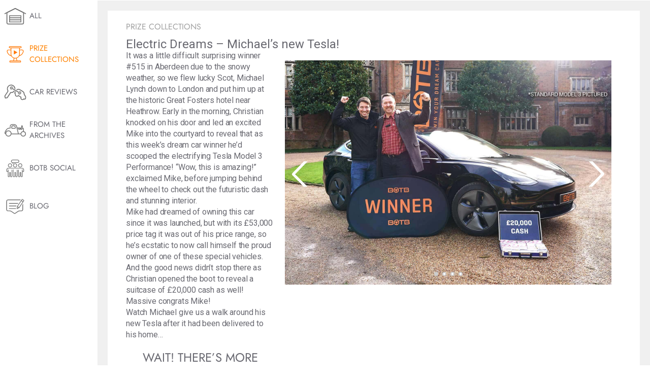

--- FILE ---
content_type: text/html; charset=utf-8
request_url: https://www.botb.com/under-the-hood/electric-dreams-michael-s-new-tesla
body_size: 23470
content:



<!DOCTYPE html>
<html lang="en" ng-app="botb" class="">

<head>
    <title>Electric Dreams – Michael’s new Tesla! | BOTB</title>
    <!--override Emarsys ribbon z-index-->
    <style>
        #wps-ribbon_BOTTOM_false {
            z-index: 200000 !important;
        }
    </style>
    <meta charset="utf-8" />
    <meta name="apple-mobile-web-app-capable" content="yes" />
    <meta name="apple-itunes-app" content="app-id=528229538, app-argument=https://www.botb.com/under-the-hood/electric-dreams-michael-s-new-tesla">
    <meta property="fb:app_id" content="120742874753496" />
    <meta name="botb:applcationversion" />
    <meta name="description" content="Michael&#39;s electric dream comes true with a new Tesla! Dive into the story of this exciting BOTB win and Michael’s reaction.">
    <meta name="keywords" content="" />
    <meta name="format-detection" content="telephone=no" />
    <meta name="viewport" content="width=device-width, initial-scale=1.0, minimum-scale=1.0" />
        <meta property="og:description" content="Michael&#39;s electric dream comes true with a new Tesla! Dive into the story of this exciting BOTB win and Michael’s reaction." />
        <meta property="og:image" content="https://www.botb.com/assets/images/botb-wheel-social.png" />
        <meta property="og:site_name" content="BOTB" />
        <meta property="og:title" content="Electric Dreams – Michael’s new Tesla!" />
        <meta property="og:type" content="website" />
        <meta property="og:url" content="https://www.botb.com/under-the-hood/electric-dreams-michael-s-new-tesla" />
            <meta name="robots" content="index,follow" />

    
    <link rel="canonical" href="https://www.botb.com/under-the-hood/electric-dreams-michael-s-new-tesla" />

    
    <link href="//fonts.googleapis.com/css?family=Roboto:400,100,100italic,300,300italic,400italic,500,500italic,700,700italic,900,900italic&display=swap" rel="stylesheet" type="text/css" />

    
    <link rel="stylesheet" href="/assets/css/botb_style.css?ver=2.0.27942.1" />
    <link rel="preload" href="/assets/css/iziToast.min.css?ver=2.0.27942.1" as="style" onload="this.onload=null;this.rel='stylesheet'" />
    <link rel="preload" href="/assets/css/iziModal.min.css?ver=2.0.27942.1" as="style" onload="this.onload=null;this.rel='stylesheet'" />
    <link rel="preload" href="/assets/css/swiper.css?ver=2.0.27942.1" as="style" onload="this.onload=null;this.rel='stylesheet'" />
    <link rel="preload" href="/assets/css/video-js-7.8.2.min.css?ver=2.0.27942.1" as="style" onload="this.onload=null;this.rel='stylesheet'" />
    <link rel="preload" href="/assets/css/jquery.slotmachine.css?ver=2.0.27942.1" as="style" onload="this.onload=null;this.rel='stylesheet'" />

    
    <link rel="shortcut icon" href="/assets/images/favicon.ico" />

    <style type="text/css">
        #dtmdiv, #AWIN_CDT {
            display: none;
        }
    </style>

    <style type="text/css">
        [ng\:cloak], [ng-cloak], [data-ng-cloak], [x-ng-cloak], .ng-cloak, .x-ng-cloak, .ng-hide:not(.ng-hide-animate) {
            display: none !important;
        }

        ng\:form {
            display: block;
        }

        .ng-animate-shim {
            visibility: hidden;
        }

        .ng-anchor {
            position: absolute;
        }
    </style>

        <!-- Social Media scripts
        ================================================== -->
        <script src="//apis.google.com/js/platform.js" async defer></script>
        <script src="//widget.trustpilot.com/bootstrap/v5/tp.widget.bootstrap.min.js" async></script>

    
<script src="//ajax.googleapis.com/ajax/libs/jquery/1.12.4/jquery.min.js"></script>



<script>window.jQuery || document.write(unescape('%3Cscript%20src%3D%22/js/jquery-1.12.4.min.js%22%3E%3C/script%3E'))</script>

    <!--[if lt IE 9]>
        <script src="//oss.maxcdn.com/libs/html5shiv/3.7.0/html5shiv.js"></script>
        <script src="//oss.maxcdn.com/libs/respond.js/1.3.0/respond.min.js"></script>
    <![endif]-->
    <!--[if lt IE 9]>
    <script src="https://cdnjs.cloudflare.com/ajax/libs/html5shiv/3.7.3/html5shiv.js"></script>
    <![endif]-->

    




    <link href="/js/libs/lottie_player_2_0_12.js" rel="preload" as="script" />

    


    <script>
        (function (d, r, b, h, s) {
            h = d.getElementsByTagName('head')[0];
            s = d.createElement('script');
            s.onload = function () {
                // Ensure hash value without angular js hashbang
                if (window.location.hash.indexOf('_smartico_dp') !== -1) {
                    var newHashValue = window.location.hash = window.location.hash.replace('#!', '');
                    if (history.pushState) {
                        history.pushState(null, null, newHashValue);
                    }
                    else {
                        location.hash = newHashValue;
                    }
                }

                _smartico.init('6de24f66-dd01-48cf-9142-66184a5e984c-4', { brand_key: '1c85e24b' });

                window._smartico_allow_localhost = true;
                window._smartico_user_id = '';
                window._smartico_language = 'en';
            };
            s.id = "smartico-script";
            s.src = r;
            h.appendChild(s);
        })(document, 'https://libs.smartico.ai/smartico.js');
    </script>

</head>

<body class="pp-anonymous pp-site-botb-website pp-owner-best-of-the-best pp-location-website pp-platform-production-website date-20260114  render-desktop pp-doctype-contenthubarticle non-homepage" onclick="$('#user-alert').hide();">
    <script>
        //Here "process" denotes NodeJS process. As we are not running NodeJS server in our website,
        //process will always be undefined. This is a workaround by defining "process" on the
        //"window" object.
        window.process = {
            env: {
                NEXT_PUBLIC_HOST: "https://www.botb.com",
                NEXT_PUBLIC_SUBSCRIPTION_HOST: "https://api.subscription.botb.com"
            }
        };
    </script>

        <script>
            // Add overflow:visible to make header sticky to the top
            document.body.style.overflow = 'visible';
        </script>


<header id="botb-header"></header>




<link rel="stylesheet" href="/my-app/dist/globals.css?ver=2.0.27942.1" />
<link rel="stylesheet" href="/my-app/dist/header.css?ver=2.0.27942.1" />
<link rel="stylesheet" href="/assets/css/override-react-styles.css?ver=2.0.27942.1" />
<style>
    /* Usually, your styles should come from header.css or globals.css but there could be some styles that needs overriding
        here. Use this place for such cases.*/
    header#botb-header {
        opacity: 1;
        position: sticky;
        top: 0;
        background-color: white;
        z-index: 1003;
    }

    body .ribbon {
        position: static;
    }

    body.pp-doctype-homepage .hero-content, .pp-impersonated {
        padding-top: 0;
    }

    #compmodal {
        display: block !important;
    }

    .ribbon__clickable-indicator {
        top: 0 !important;
    }

    h1, h2 {
        margin-bottom: 0 !important;
    }

    .winner-video > a.video-close {
        display: none !important;
    }
</style>



<script type="text/javascript" src="/my-app/dist/header.js?ver=2.0.27942.1"></script>





    <section id="upsell-widgets">
        <span style="display: none" id="upsell-modal-maybe-later">&lt;p&gt;BOTB Pass gives you access to over &lt;strong&gt;21 competition monthly, starting from &#163;9.99&lt;/strong&gt;. You can get more than 200 entries to win amazing homes, cars, hot rods, luxury watches and more — all worth &lt;strong&gt;over &#163;2.3M+ monthly.&lt;/strong&gt;&lt;/p&gt;</span>
        <span style="display: none" id="upsell-modal-maybe-later-popup-header">&lt;p&gt;&lt;span class=&quot;text-[#FF8200] text-[24px] leading-[28px] inline-block relative text-center&quot;&gt;Compete for over &#163;2.3M in prizes with a single pass&lt;/span&gt;&lt;/p&gt;</span>
        <span style="display: none" id="upsell-modal-maybe-later-popup-banner">https://cdn.botb.com/media/ml4k33pd/subscription-mobile-banner.jpg</span>
        <span style="display: none" id="wof-url">https://www.botb.com/checkout/complete?u&amp;_smartico_dp=dp:gf_section&amp;id=2859&amp;standalone=true</span>
    </section>

    

<section class="content content-hub-container single-article page-wrapper" ng-controller="BotB.ContentHubRepositoryController" ng-cloak>

    

<div class="cateogry-menu-container">

    <input type="hidden" ng-model="filters.category" />

    
    <article class="content-hub-categories">
        <div class="content-hub-category-item dashboard" ng-click="filterByCategory()">
            <div class="inner-container">
                <svg class="icon">
                    <use xlink:href="/assets/svgs/content-hub-icons.svg#homegarage"></use>
                </svg>

                <span class="name">All</span>
                <a class="category-name" href="/under-the-hood">All</a>
            </div>
        </div>

            <div class="content-hub-category-item" data-category-safe-name="prize-collections" ng-click="filterByCategory('prize-collections', $event)">
                <div class="inner-container">
                    <svg class="icon">
                        <use xlink:href="/assets/svgs/content-hub-icons.svg#prize-collections"></use>
                    </svg>
                    <span class="name">Prize Collections</span>

                    <a class="category-name" href="/under-the-hood?category=prize-collections">Prize Collections</a>
                </div>
            </div>
            <div class="content-hub-category-item" data-category-safe-name="car-reviews" ng-click="filterByCategory('car-reviews', $event)">
                <div class="inner-container">
                    <svg class="icon">
                        <use xlink:href="/assets/svgs/content-hub-icons.svg#car-reviews"></use>
                    </svg>
                    <span class="name">Car Reviews</span>

                    <a class="category-name" href="/under-the-hood?category=car-reviews">Car Reviews</a>
                </div>
            </div>
            <div class="content-hub-category-item" data-category-safe-name="from-the-archives" ng-click="filterByCategory('from-the-archives', $event)">
                <div class="inner-container">
                    <svg class="icon">
                        <use xlink:href="/assets/svgs/content-hub-icons.svg#from-the-archive"></use>
                    </svg>
                    <span class="name">From the Archives</span>

                    <a class="category-name" href="/under-the-hood?category=from-the-archives">From the Archives</a>
                </div>
            </div>
            <div class="content-hub-category-item" data-category-safe-name="botb-social" ng-click="filterByCategory('botb-social', $event)">
                <div class="inner-container">
                    <svg class="icon">
                        <use xlink:href="/assets/svgs/content-hub-icons.svg#botb-social"></use>
                    </svg>
                    <span class="name">BOTB Social</span>

                    <a class="category-name" href="/under-the-hood?category=botb-social">BOTB Social</a>
                </div>
            </div>
            <div class="content-hub-category-item" data-category-safe-name="blog" ng-click="filterByCategory('blog', $event)">
                <div class="inner-container">
                    <svg class="icon">
                        <use xlink:href="/assets/svgs/content-hub-icons.svg#blog"></use>
                    </svg>
                    <span class="name">Blog</span>

                    <a class="category-name" href="/under-the-hood?category=blog">Blog</a>
                </div>
            </div>
    </article>

</div>

    <article class="content-hub-article-container">
        <div class="container">


            <div ng-app="" ng-init="initSingleArticle({Title: &quot;Electric Dreams – Michael’s new Tesla!&quot;,
AuthorBio: &quot;&quot;,
AuthorBioUrl: &quot;&quot;,
ReviewerBio: &quot;&quot;,
ReviewerBioUrl: &quot;&quot;,
Url: &quot;/under-the-hood/electric-dreams-michael-s-new-tesla&quot;,
Category: &quot;prize-collections&quot;,
CategoryUnsafe: &quot;Prize Collections&quot;,
Summary: &quot;1/1/0001 12:00:00 AM&quot;,
FullText: &quot;\u003cp\u003eIt was a little difficult surprising winner #515 in Aberdeen due to the snowy weather, so we flew lucky Scot, Michael Lynch down to London and put him up at the historic Great Fosters hotel near Heathrow. Early in the morning, Christian knocked on his door and led an excited Mike into the courtyard to reveal that as this week’s dream car winner he’d scooped the electrifying Tesla Model 3 Performance! “Wow, this is amazing!” exclaimed Mike, before jumping behind the wheel to check out the futuristic dash and stunning interior.\u003c/p\u003e\n\u003cp\u003eMike had dreamed of owning this car since it was launched, but with its &#163;53,000 price tag it was out of his price range, so he’s ecstatic to now call himself the proud owner of one of these special vehicles. And the good news didn’t stop there as Christian opened the boot to reveal a suitcase of &#163;20,000 cash as well! Massive congrats Mike!\u003c/p\u003e\n\u003cp\u003eWatch Michael give us a walk around his new Tesla after it had been delivered to his home…\u003c/p\u003e\n\u003cp\u003e&#160;\u003c/p\u003e\n\u003ch3\u003eWait! There’s More Prizes at BOTB\u003c/h3\u003e\n\u003cp\u003e\u003cspan class=\&quot;ui-provider a b c d e f g h i j k l m n o p q r s t u v w x y z ab ac ae af ag ah ai aj ak\&quot;\u003e\u003cspan\u003eAt BOTB, you have the chance to win all sorts of prizes! Whether you want to \u003ca rel=\&quot;noreferrer noopener\&quot; class=\&quot;fui-Link ___1rxvrpe f2hkw1w f3rmtva f1ewtqcl fyind8e f1k6fduh f1w7gpdv fk6fouc fjoy568 figsok6 f1hu3pq6 f11qmguv f19f4twv f1tyq0we f1g0x7ka fhxju0i f1qch9an f1cnd47f fqv5qza f1vmzxwi f1o700av f13mvf36 f1cmlufx f9n3di6 f1ids18y f1tx3yz7 f1deo86v f1eh06m1 f1iescvh fhgqx19 f1olyrje f1p93eir f1nev41a f1h8hb77 f1lqvz6u f10aw75t fsle3fq f17ae5zn\&quot; href=\&quot;https://www.botb.com/win-money\&quot; target=\&quot;_blank\&quot; title=\&quot;https://www.botb.com/win-money\&quot; aria-label=\&quot;Link win money\&quot;\u003ewin money\u003c/a\u003e, \u003ca rel=\&quot;noreferrer noopener\&quot; class=\&quot;fui-Link ___1rxvrpe f2hkw1w f3rmtva f1ewtqcl fyind8e f1k6fduh f1w7gpdv fk6fouc fjoy568 figsok6 f1hu3pq6 f11qmguv f19f4twv f1tyq0we f1g0x7ka fhxju0i f1qch9an f1cnd47f fqv5qza f1vmzxwi f1o700av f13mvf36 f1cmlufx f9n3di6 f1ids18y f1tx3yz7 f1deo86v f1eh06m1 f1iescvh fhgqx19 f1olyrje f1p93eir f1nev41a f1h8hb77 f1lqvz6u f10aw75t fsle3fq f17ae5zn\&quot; href=\&quot;https://www.botb.com/\&quot; target=\&quot;_blank\&quot; title=\&quot;https://www.botb.com/\&quot; aria-label=\&quot;Link win a car\&quot;\u003ewin a car\u003c/a\u003e, \u003ca rel=\&quot;noreferrer noopener\&quot; class=\&quot;fui-Link ___1rxvrpe f2hkw1w f3rmtva f1ewtqcl fyind8e f1k6fduh f1w7gpdv fk6fouc fjoy568 figsok6 f1hu3pq6 f11qmguv f19f4twv f1tyq0we f1g0x7ka fhxju0i f1qch9an f1cnd47f fqv5qza f1vmzxwi f1o700av f13mvf36 f1cmlufx f9n3di6 f1ids18y f1tx3yz7 f1deo86v f1eh06m1 f1iescvh fhgqx19 f1olyrje f1p93eir f1nev41a f1h8hb77 f1lqvz6u f10aw75t fsle3fq f17ae5zn\&quot; href=\&quot;https://www.botb.com/win-a-camper-van\&quot; target=\&quot;_blank\&quot; title=\&quot;https://www.botb.com/win-a-camper-van\&quot; aria-label=\&quot;Link win a campervan\&quot;\u003ewin a campervan\u003c/a\u003e, \u003ca rel=\&quot;noreferrer noopener\&quot; class=\&quot;fui-Link ___1rxvrpe f2hkw1w f3rmtva f1ewtqcl fyind8e f1k6fduh f1w7gpdv fk6fouc fjoy568 figsok6 f1hu3pq6 f11qmguv f19f4twv f1tyq0we f1g0x7ka fhxju0i f1qch9an f1cnd47f fqv5qza f1vmzxwi f1o700av f13mvf36 f1cmlufx f9n3di6 f1ids18y f1tx3yz7 f1deo86v f1eh06m1 f1iescvh fhgqx19 f1olyrje f1p93eir f1nev41a f1h8hb77 f1lqvz6u f10aw75t fsle3fq f17ae5zn\&quot; href=\&quot;https://www.botb.com/win-a-ps5\&quot; target=\&quot;_blank\&quot; title=\&quot;https://www.botb.com/win-a-ps5\&quot; aria-label=\&quot;Link win a PS5\&quot;\u003ewin a PS5\u003c/a\u003e, or another exciting prize, BOTB’s the competition site for you –&#160;after all, ‘best of the best’ is in the name! We even have a \u003ca rel=\&quot;noreferrer noopener\&quot; class=\&quot;text-link\&quot; href=\&quot;https://www.botb.com/prizes/superdrives\&quot; target=\&quot;_blank\&quot; title=\&quot;https://www.botb.com/prizes/superdrives\&quot; aria-label=\&quot;Link free competition\&quot;\u003e\u003cstrong\u003efree competition\u003c/strong\u003e\u003c/a\u003e where you can \u003ca rel=\&quot;noreferrer noopener\&quot; class=\&quot;fui-Link ___1rxvrpe f2hkw1w f3rmtva f1ewtqcl fyind8e f1k6fduh f1w7gpdv fk6fouc fjoy568 figsok6 f1hu3pq6 f11qmguv f19f4twv f1tyq0we f1g0x7ka fhxju0i f1qch9an f1cnd47f fqv5qza f1vmzxwi f1o700av f13mvf36 f1cmlufx f9n3di6 f1ids18y f1tx3yz7 f1deo86v f1eh06m1 f1iescvh fhgqx19 f1olyrje f1p93eir f1nev41a f1h8hb77 f1lqvz6u f10aw75t fsle3fq f17ae5zn\&quot; href=\&quot;https://www.botb.com/win-a-holiday\&quot; target=\&quot;_blank\&quot; title=\&quot;https://www.botb.com/win-a-holiday\&quot; aria-label=\&quot;Link win a holiday\&quot;\u003ewin a holiday\u003c/a\u003e to beat those post-holiday blues!\u003c/span\u003e\u003c/span\u003e\u003c/p\u003e&quot;,
Thumbnail: &quot;https://cdn.botb.com/media/24240/mlynch_collect.jpg&quot;,
ThumbnailPortrait: &quot;https://cdn.botb.com/media/26109/electric-dreams-michaels-new-tesla.jpg&quot;,
CarouselImages: [&quot;https://cdn.botb.com/media/24241/mlynch1.jpg&quot;,&quot;https://cdn.botb.com/media/24242/mlynch2.jpg&quot;,&quot;https://cdn.botb.com/media/24243/mlynch3.jpg&quot;,&quot;https://cdn.botb.com/media/24244/mlynch4.jpg&quot;],
SuppressCarouselPagination: false,
Video: &quot;https://cdn.botb.com/media/24245/mlynchtesla_vid.mp4&quot;,
YouTubeVideoId: &quot;zM7uY1e9PwY&quot;,
KeyFrameImage: &quot;https://cdn.botb.com/media/24240/mlynch_collect.jpg&quot;,
PublishDate: &#39;&#39;,
CategoryIconUrl: &quot;/assets/svgs/content-hub-icons.svg#prize-collections&quot;
}
)"></div>

            <div class="unit">

                <div class="section-info" ng-if="item.PublishDate.length === 0">{{item.CategoryUnsafe}}</div>
                <div class="section-info" ng-if="item.PublishDate.length > 0">{{item.CategoryUnsafe}} - {{item.PublishDate}}</div>

                <h1 class="title">{{item.Title}}</h1>

                <div class="article-metadata">
                    <p class="article-metadata-item article-metadata-item--authorbio" ng-if="item.AuthorBio">
                        Written by <a ng-if="item.AuthorBioUrl" ng-href="{{item.AuthorBioUrl}}">{{item.AuthorBio}}</a>
                        <span ng-if="item.AuthorBioUrl == ''">{{item.AuthorBio}}</span>
                    </p>
                    <p class="article-metadata-item article-metadata-item--reviewerbio" ng-if="item.ReviewerBio">
                        Reviewed by <a ng-if="item.ReviewerBioUrl" ng-href="{{item.ReviewerBioUrl}}">{{item.ReviewerBio}}</a>
                        <span ng-if="item.ReviewerBioUrl == ''">{{item.ReviewerBio}}</span>
                    </p>
                    <p class="article-metadata-item article-metadata-item--publisheddate">{{item.PublishDate}}</p>
                </div>

                <div class="split-section" ng-if="item.CarouselImages.length > 0">
                    <div class="left-container">
                        <div class="fulltext" ng-bind-html="item.FullText"></div>
                    </div>

                    <div class="right-container">
                        <div class="carousel-container swiper-container">
                            <div class="swiper-wrapper">
                                <div class="swiper-slide" ng-repeat="cImage in item.CarouselImages" on-finish-render="carouselImagesRepeatFinished">
                                    <img alt="" ng-src="{{cImage}}" />
                                </div>
                            </div>

                            <div class="swiper-pagination"></div>
                            <div class="swiper-button-prev"></div>
                            <div class="swiper-button-next"></div>
                        </div>
                    </div>
                </div>

                <div class="fulltext-middle" ng-bind-html="item.FullText"></div>

                <div class="video-container" ng-if="item.YouTubeVideoId.length > 0">
                    <div class="img-nest" data-video="{{item.YouTubeVideoId}}" ng-click="articlePlayVideo($event)">
                        <img class="video-trigger" src="/assets/images/video-play.png" alt="play video icon"/>
                        <img class="keyframe" ng-src="{{item.KeyFrameImage}}" alt="" />
                    </div>
                </div>

                <div ng-if="item.CarouselImages.length == 0">
                    <div class="fulltext" ng-bind-html="item.FullText"></div>
                </div>

                <div class="back-container">
                    <a class="back-btn" href="/under-the-hood">Back</a>
                </div>

            </div>

        </div>
    </article>

    <div class="clearfix"></div>
</section>



<footer class="footer-v2" ng-controller="BotB.FooterController" ng-init="init()">
    <div class="footer-content-v2">
        <div class="footer-top-bar">
            <div class="top-bar-icons">
<div class="icons">
<div class="unit"><img style="padding: 0 !important;" class="icon" src="https://cdn.botb.com/media/4vojnlll/footer-est99-icon.png" alt="">
<div class="text">26 years<br>UK's No.1</div>
</div>
<div class="unit"><img style="padding: 0 !important;" class="icon" src="https://cdn.botb.com/media/getonzu2/footer-tabler-icon.png" alt="">
<div class="text" style="width: 66px;">Over 132 million<br>in prizes won</div>
</div>
<div class="unit"><img style="padding: 0 !important;" class="icon" src="https://cdn.botb.com/media/ilnn03ry/footer-cup-icon.png" alt="">
<div class="text">Over 523k<br>guaranteed<br>winners</div>
</div>
</div>            </div>

            <div class="mobile-separator"></div>

            <div class="review-icons">
                <div class="top-bar-separator"></div>
                <div class="icon">
                    <a href="https://www.feefo.com/en-GB/reviews/botb-public" target="_blank"><img src="https://cdn.botb.com/media/gq2hjjbm/feefo-footer.png" alt="Feefo Reviews" /></a>
                </div>
                <div class="icon">
                    <a href="https://uk.trustpilot.com/review/www.botb.com" target="_blank"><img src="https://cdn.botb.com/media/bsbdo2dr/trustpilot-footer.png" alt="Trustpilot Reviews" /></a>
                </div>
            </div>

            <div class="feeling-lucky-container">
                <div class="top-bar-separator"></div>

                <div class="text">
                    Feeling lucky?
                </div>

                <a class="btn orange no-border feeling-lucky-btn" ng-click="findMyLuckyComp()">
                    FIND MY LUCKY COMPETITION
                    <span class="button-arrow arrow-effect"></span>
                </a>
            </div>
        </div>

        <div class="mobile-only-separator"></div>

        <div class="botb-description">
            <div class="text-container">
<div class="info">
<h3>WEEKLY COMPETITION WINNERS - GUARANTEED</h3>
<div class="text">
<p style="font-weight: 400;">Winvia Entertainment PLC (formerly known as Best of the Best Limited) operates skilled prize competitions resulting in the allocation of prizes in accordance with the Terms and Conditions of the website.<br /><br />Win a brand-new car, take the cash alternative, or win Competition Credit in the BOTB Dream Car Competition. There are over 150 new car prizes to choose from, and the closest person in the skilled Spot the Ball game wins the car or a life-changing amount of cash!<br /><br />And don't miss out on our Instant Win, Lifestyle, Luxury car, House and Free Competitions to win cars, motorbikes, holidays, watches, tech, cash, and more life-changing prizes. Simply choose your tickets and check out!</p>
<p style="font-weight: 400;"><br />Winvia Entertainment PLC is part of <a style="font-weight: bold; font-size: 14px; font-family: jost; color: #696971;" rel="noopener" href="https://www.winvia.co.uk" target="_blank">Winvia Entertainment Group</a>.</p>
</div>
</div>            </div>
            <div class="description-separator"></div>

            <div class="more-from-botb">
                <div class="downloads">
                    <div class="heading-text">
                        Download App’s
                    </div>
                    <div class="app-download-container">
<div class="socials">
<div class="item apple"><a rel="noopener noreferrer" href="https://apps.apple.com/gb/app/botb-win-your-dream-car/id528229538?platform=iphone" target="_blank" aria-label="Download BOTB App on App Store"> <img class="desktop" src="/assets/images/apple-store-badge.png" alt="Download iOS app" width="499" height="167" loading="lazy"> </a> <a rel="noopener noreferrer" href="https://apps.apple.com/gb/app/botb-win-your-dream-car/id528229538?platform=iphone" target="_blank" aria-label="Download BOTB App on App Store"> <img class="mobile" src="/assets/images/apple-store-badge.png" alt="Download iOS app" width="499" height="167" loading="lazy"> </a></div>
<div class="item android"><a rel="noopener noreferrer" href="/mobile/android" target="_blank" aria-label="Download BOTB App on Play Store"> <img class="desktop" src="/assets/images/google-play-store-badge.png" alt="Download Android app" width="564" height="168" loading="lazy"> </a> <a rel="noopener noreferrer" href="/mobile/android" target="_blank" aria-label="Download BOTB App on Play Store"> <img class="mobile" src="/assets/images/google-play-store-badge.png" alt="Download Android app" width="564" height="168" loading="lazy"> </a></div>
</div>                    </div>
                </div>

                <div class="mobile-only-separator"></div>

                <div class="follow-us">
                    <div class="heading-text">
                        Follow on:
                    </div>
<div class="socials">
<div class="item facebook"><a rel="noopener noreferrer" href="https://www.facebook.com/BOTBdreamcars" target="_blank"> <img src="/assets/images/socials/fb-logo.png" alt="Facebook" width="300" height="300" loading="lazy"> </a></div>
<div class="item instagram"><a rel="noopener noreferrer" href="https://instagram.com/Botb/" target="_blank"> <img src="/assets/images/socials/ig-logo.png" alt="Instagram" width="300" height="300" loading="lazy"> </a></div>
<div class="item youtube"><a rel="noopener noreferrer" href="https://www.youtube.com/user/BestotBest" target="_blank"> <img src="/assets/images/socials/yt-logo.png" alt="YoutTube" width="300" height="300" loading="lazy"> </a></div>
<div class="item tiktok"><a rel="noopener noreferrer" href="https://www.tiktok.com/@botb" target="_blank"> <img src="/assets/images/socials/tt-logo.png" alt="TikTok" width="300" height="300" loading="lazy"> </a></div>
</div>                </div>
            </div>
        </div>

        <div class="mobile-only-separator"></div>

        <div class="footer-nav">
            <div class="nav-item competitions">
                <div class="nav-item-heading">All competitons</div>
                <div class="competition-container">
                    <div class="featured-comps">
                        <div class="comp-heading">{{featuredCompetitions.title}}</div>
                        <ul>
                            <li ng-repeat="item in featuredCompetitions.competitions">
                                <a ng-href="{{item.PageUrl}}">{{item.Title}}</a>
                            </li>
                        </ul>
                    </div>

                    <div class="other-comps">
                        <div class="comp-heading" ng-repeat="category in otherCompetitions">
                            <div class="comp-heading">
                                {{category.title}}
                                <span class="chevron collapsed"><img src="/assets/images/tabler-icon-chevron-down.svg" alt="Chevron" /></span>
                            </div>
                            <ul class="hidden">
                                <li ng-repeat="item in category.competitions">
                                    <a ng-href="{{item.PageUrl}}">{{item.Title}}</a>
                                </li>
                            </ul>
                        </div>
                    </div>
                </div>
            </div>

            <div class="mobile-only-separator"></div>

            <div class="nav-item">
                <div class="nav-item-heading">
                    Winners
                    <span class="mobile-chevron collapsed"><img src="/assets/images/tabler-icon-chevron-down.svg" alt="Chevron" /></span>
                </div>
                <ul>
                    <li><a href="https://www.botb.com/winners">Previous Winners</a></li>
                    <li><a href="https://www.botb.com/collections/prize-collections">Prize Collections</a></li>
                </ul>
            </div>

            <div class="nav-item">
                <div class="nav-item-heading">
                    About BOTB
                    <span class="mobile-chevron collapsed"><img src="/assets/images/tabler-icon-chevron-down.svg" alt="Chevron" /></span>
                </div>
                <ul>
                    <li><a href="https://www.botb.com/testimonials">Testimonials</a></li>
                    <li><a href="https://www.botb.com/about/history-locations">History</a></li>
                    <li><a href="https://www.botb.com/how-to-play">How to Play</a></li>
                    <li><a href="https://www.botb.com/under-the-hood">Blog</a></li>
                    <li><a href="https://www.botb.com/contact-us">Contact Us</a></li>
                    <li><a href="https://www.botb.com/about/charity">Charity</a></li>
                    <li><a href="https://www.botb.com/site-map">Sitemap</a></li>
                </ul>
            </div>

            <div class="nav-item">
                <div class="nav-item-heading">
                    Under the Hood
                    <span class="mobile-chevron collapsed"><img src="/assets/images/tabler-icon-chevron-down.svg" alt="Chevron" /></span>
                </div>
                <ul>
                    <li><a href="https://www.botb.com/terms">Terms of Play</a></li>
                    <li><a href="https://www.botb.com/privacy">Privacy Policy</a></li>
                    <li><a href="https://www.botb.com/cookies">Cookie Policy</a></li>
                    <li><a href="https://www.botb.com/complaints">Complaints Policy</a></li>
                    <li><a href="https://cdn.botb.com/media/aycghdif/modernslavery-botb-2025-v2.pdf" target="_blank">Modern Slavery</a></li>
                </ul>
            </div>

            <div class="nav-item">
                <div class="nav-item-heading">
                    More from BOTB
                    <span class="mobile-chevron collapsed"><img src="/assets/images/tabler-icon-chevron-down.svg" alt="Chevron" /></span>
                </div>
                <ul class="more-from-botb-list">
                        <li><a href="https://www.botb.com/account/perks-for-playing">Perks For Playing</a></li>
                    <li class="desktop"><a rel="noopener noreferrer" href="https://apps.apple.com/gb/app/botb-win-your-dream-car/id528229538?platform=iphone" target="_blank">iOS App</a></li>
                    <li class="mobile"><a rel="noopener noreferrer" href="https://botb.onelink.me/btaE/9q9hzixv" target="_blank">IOS App</a></li>
                    <li class="desktop"><a rel="noopener noreferrer" href="/mobile" target="_blank">Android App</a></li>
                    <li class="mobile"><a rel="noopener noreferrer" href="https://botb.onelink.me/btaE/9q9hzixv" target="_blank">Android App</a></li>
                    <li><a href="https://www.botb.com/affiliates">Affiliate Programme</a></li>
                    <li><a href="https://www.botb.com/botb-pass">BOTB Pass</a></li>
                </ul>
            </div>

        </div>

        <div class="currency-bar">
            <span class="company-name">
                &copy; 1999-2026 Winvia Entertainment&#160;PLC
            </span>

            <div class="currency-selector">
                <div class="separator"></div>
                <div class="text">Currency</div>
                <div ng-controller="BotB.CurrencySelector"
                     ng-init="getCurrencyData()"
                     class="currency-choice">
                    <span class=""></span>
                    <span class="currency">
                        <span class="active-currency drop-btn clearfix">
                            <span class="symbol">{{selectedCurrency.CurrencyCode}} {{selectedCurrency.Symbol}}</span>
                            <img src="/assets/images/tabler-icon-chevron-down.svg"
                                 alt="botb-currency-selector-dropdown"
                                 loading="lazy"
                                 class="arrow" />
                        </span>
                        <div id="currency-list" class="currency-list currency-drop">
                            <div ng-repeat="currency in currencies"
                                 ng-class="{'active': selectedCurrency.CurrencyCode === currency.CurrencyCode}">
                                <span ng-click="onCurrencySelect(currency.CurrencyCode)">
                                    {{currency.CurrencyCode}}
                                </span>
                            </div>
                        </div>
                    </span>
                </div>
            </div>

            <div class="powered-by">
                <div class="separator"></div>
                Powered by <a href="https://www.google.com/recaptcha" target="_blank">reCAPTCHA</a>
            </div>
        </div>
    </div>

</footer>

<div id="machinename" style="display: none">wn1ldwk00072P</div>
<div id="servertime" style="display: none">1/14/2026 8:05:09 AM</div>
    <script src="/js/libraries.min.js?ver=2.0.27942.1" defer></script>

        <script src="/js/libraries-additional.min.js?ver=2.0.27942.1"></script>

            <script defer src="/js/botb-global-script.min.js?ver=2.0.27942.1"></script>
        <script defer src="/js/botb.min.js?ver=2.0.27942.1"></script>
    <link rel="preload" href="/js/botb-global-script.min.js?ver=2.0.27942.1" as="script" />

    
    

    <div class="footer-trackers"></div>

    

    <script defer type="text/javascript">
        var appInsights = window.appInsights || function (config) {
            function r(config) { t[config] = function () { var i = arguments; t.queue.push(function () { t[config].apply(t, i) }) } } var t = { config: config }, u = document, e = window, o = "script", s = u.createElement(o), i, f; for (s.src = config.url || "//az416426.vo.msecnd.net/scripts/a/ai.0.js", s.defer = true, u.getElementsByTagName(o)[0].parentNode.appendChild(s), t.cookie = u.cookie, t.queue = [], i = ["Event", "Exception", "Metric", "PageView", "Trace"]; i.length;) r("track" + i.pop()); return r("setAuthenticatedUserContext"), r("clearAuthenticatedUserContext"), config.disableExceptionTracking || (i = "onerror", r("_" + i), f = e[i], e[i] = function (config, r, u, e, o) { var s = f && f(config, r, u, e, o); return s !== !0 && t["_" + i](config, r, u, e, o), s }), t
        }({
            instrumentationKey: "0e1a39b4-1aa7-4292-b46c-380db31b5e86"
        });

        window.appInsights = appInsights;
        appInsights.trackPageView(null, null, { urlReferrer: document.referrer });
    </script>


    
    


<div class="account-validation-popup-container" ng-controller="BotB.AccountController">

    <div class="outer-container">
        <span class="icon-close close">Close</span>

        <div class="inner-container">

            <h1>Phone and Email Verification</h1>

                <div class="extra-header">
                    <svg xmlns="http://www.w3.org/2000/svg" width="18" height="18" viewBox="0 0 18 18" fill="none">
                        <path d="M9 6.75H9.0075M8.25 9H9V12H9.75M2.25 9C2.25 9.88642 2.42459 10.7642 2.76381 11.5831C3.10303 12.4021 3.60023 13.1462 4.22703 13.773C4.85382 14.3998 5.59794 14.897 6.41689 15.2362C7.23583 15.5754 8.11358 15.75 9 15.75C9.88642 15.75 10.7642 15.5754 11.5831 15.2362C12.4021 14.897 13.1462 14.3998 13.773 13.773C14.3998 13.1462 14.897 12.4021 15.2362 11.5831C15.5754 10.7642 15.75 9.88642 15.75 9C15.75 7.20979 15.0388 5.4929 13.773 4.22703C12.5071 2.96116 10.7902 2.25 9 2.25C7.20979 2.25 5.4929 2.96116 4.22703 4.22703C2.96116 5.4929 2.25 7.20979 2.25 9Z" stroke="#898994" stroke-width="1.5" stroke-linecap="round" stroke-linejoin="round" />
                    </svg>
                    <div class="info">
                        Free Competition available in the UK & IRL only
                    </div>
                </div>

            <div class="top-container">
                <span class="popup-header phone" data-index="1">
                    <svg width="19" height="14" viewBox="0 0 19 14" fill="none" xmlns="http://www.w3.org/2000/svg">
                        <path d="M17.605 1.5L6.60498 12.5L1.60498 7.5" stroke="#56AC25" stroke-width="2" stroke-linecap="round" stroke-linejoin="round" />
                    </svg>
                    Phone
                </span>

                <span class="popup-header email" data-index="2">
                    <svg width="19" height="14" viewBox="0 0 19 14" fill="none" xmlns="http://www.w3.org/2000/svg">
                        <path d="M17.605 1.5L6.60498 12.5L1.60498 7.5" stroke="#56AC25" stroke-width="2" stroke-linecap="round" stroke-linejoin="round" />
                    </svg>
                    Email
                </span>
            </div>

            <div class="popup-content-container">

                <div class="popup-content" data-index="1">

                    
                    <div class="unit" ng-show="activeView == 'verify-phone'">
                        <div class="info">Your phone number</div>

                        <div class="selected-value-wrapper">

                            <div class="selected-value">
                                <span class="country-code">{{prefixNumber}}</span>
                                <span class="value">
                                    {{phoneNumber}}
                                </span>

                                <div class="edit-value-container" ng-click="showEditPhoneNumberView()">
                                    <svg width="14" height="13" viewBox="0 0 14 13" fill="none" xmlns="http://www.w3.org/2000/svg">
                                        <path d="M6.54907 11.9141H12.5491" stroke="#FF8200" stroke-linecap="round" stroke-linejoin="round" />
                                        <path d="M9.54907 0.91397C9.68039 0.782648 9.8363 0.678478 10.0079 0.607407C10.1795 0.536336 10.3634 0.499756 10.5491 0.499756C10.7348 0.499756 10.9187 0.536336 11.0903 0.607407C11.2618 0.678478 11.4178 0.782648 11.5491 0.91397C11.6804 1.04529 11.7846 1.20119 11.8556 1.37277C11.9267 1.54435 11.9633 1.72825 11.9633 1.91397C11.9633 2.09969 11.9267 2.28359 11.8556 2.45517C11.7846 2.62675 11.6804 2.78265 11.5491 2.91397L3.21607 11.248L0.549072 11.914L1.21607 9.24697L9.54907 0.91397Z" stroke="#FF8200" stroke-linecap="round" stroke-linejoin="round" />
                                    </svg>

                                    <a class="edit-value" href="#">Edit</a>
                                </div>
                            </div>

                            <a class="btn orange" href="#" ng-click="sendCodeBySms()">
                                <span class="button-text">
                                    {{sendCodeBySmsButtonText}}
                                    <span class="button-arrow arrow-effect"></span>
                                </span>
                            </a>

                        </div>

                        <div class="verify-later-container">
                            <a class="close" href="#">Verify Later</a>
                        </div>
                    </div>

                    
                    <div class="unit" ng-show="activeView == 'verify-sms-code'">
                        <div class="info">Enter the verification code received via SMS to:</div>

                        <div class="selected-value-wrapper">

                            <div class="selected-value">
                                <span class="country-code">{{prefixNumber}}</span>
                                <span class="value">{{phoneNumber}}</span>

                                <div class="edit-value-container" ng-click="showEditPhoneNumberView()">
                                    <svg width="14" height="13" viewBox="0 0 14 13" fill="none" xmlns="http://www.w3.org/2000/svg">
                                        <path d="M6.54907 11.9141H12.5491" stroke="#FF8200" stroke-linecap="round" stroke-linejoin="round" />
                                        <path d="M9.54907 0.91397C9.68039 0.782648 9.8363 0.678478 10.0079 0.607407C10.1795 0.536336 10.3634 0.499756 10.5491 0.499756C10.7348 0.499756 10.9187 0.536336 11.0903 0.607407C11.2618 0.678478 11.4178 0.782648 11.5491 0.91397C11.6804 1.04529 11.7846 1.20119 11.8556 1.37277C11.9267 1.54435 11.9633 1.72825 11.9633 1.91397C11.9633 2.09969 11.9267 2.28359 11.8556 2.45517C11.7846 2.62675 11.6804 2.78265 11.5491 2.91397L3.21607 11.248L0.549072 11.914L1.21607 9.24697L9.54907 0.91397Z" stroke="#FF8200" stroke-linecap="round" stroke-linejoin="round" />
                                    </svg>

                                    <a class="edit-value" href="#">Edit</a>
                                </div>
                            </div>

                        </div>

                        <div class="verification-fields-wrapper">
                            <div class="verification-fields">
                                <input class="field 1" type="text" maxlength="1" />
                                <input class="field 2" type="text" maxlength="1" />
                                <input class="field 3" type="text" maxlength="1" />
                                <input class="field 4" type="text" maxlength="1" />
                            </div>

                            <div class="error-text">Wrong verification code</div>
                        </div>

                        <a class="btn orange" href="#" ng-click="checkSmsCode($event)">
                            <span class="button-text">
                                CONFIRM
                                <span class="button-arrow arrow-effect"></span>
                            </span>
                        </a>

                        <div class="resend-sms-container">
                            <a class="resend-sms" href="#" ng-click="sendCodeBySms()">Resend the code</a>
                            <span class="timer"></span>
                        </div>

                        <div class="attempt-container">
                            <span class="remaining">{{remainingPhoneAttemptText}}</span>
                            <span class="attempt-info">Your code can arrive in minutes.</span>
                        </div>

                        <div class="contact-support-container">
                            <svg width="19" height="21" viewBox="0 0 19 21" fill="none" xmlns="http://www.w3.org/2000/svg">
                                <path d="M8.97232 0.870957C7.32243 0.940745 5.75174 1.59766 4.54344 2.72327C3.33513 3.84889 2.5687 5.36914 2.38232 7.00996H2.33832C2.03493 7.00983 1.73449 7.06948 1.45417 7.18553C1.17385 7.30157 0.919141 7.47172 0.704611 7.68625C0.490082 7.90078 0.319934 8.15548 0.203892 8.4358C0.0878502 8.71612 0.0281891 9.01657 0.0283205 9.31996V12.402C0.0283205 13.0143 0.27159 13.6016 0.704611 14.0347C1.13763 14.4677 1.72494 14.711 2.33732 14.711H2.72232C2.82443 14.711 2.92236 14.6704 2.99456 14.5982C3.06676 14.526 3.10732 14.4281 3.10732 14.326V7.77996C3.09693 6.96474 3.24852 6.15557 3.55331 5.3994C3.85809 4.64323 4.30999 3.95511 4.8828 3.37495C5.45561 2.7948 6.13792 2.33417 6.89014 2.01977C7.64237 1.70538 8.44954 1.54349 9.26482 1.54349C10.0801 1.54349 10.8873 1.70538 11.6395 2.01977C12.3917 2.33417 13.074 2.7948 13.6468 3.37495C14.2196 3.95511 14.6716 4.64323 14.9763 5.3994C15.2811 6.15557 15.4327 6.96474 15.4223 7.77996V14.322C15.4223 15.754 13.9823 17.612 11.5483 18.428C11.4835 18.0342 11.2811 17.6762 10.9771 17.4177C10.6732 17.1592 10.2874 17.0168 9.88832 17.016H8.64132C8.19433 17.0165 7.76579 17.1943 7.44972 17.5104C7.13365 17.8264 6.95585 18.255 6.95532 18.702V19.179C6.95585 19.6259 7.13365 20.0545 7.44972 20.3706C7.76579 20.6866 8.19433 20.8644 8.64132 20.865H9.88832C10.3273 20.8646 10.7489 20.6933 11.0636 20.3873C11.3784 20.0813 11.5616 19.6647 11.5743 19.226C14.3553 18.383 15.9483 16.376 16.1653 14.708H16.1923C16.8042 14.708 17.391 14.4651 17.824 14.0327C18.2569 13.6004 18.5005 13.0138 18.5013 12.402V9.31996C18.5013 8.70757 18.2581 8.12027 17.825 7.68725C17.392 7.25423 16.8047 7.01096 16.1923 7.01096H16.1483C15.9508 5.26959 15.1005 3.66782 13.7689 2.52845C12.4373 1.38907 10.7233 0.796791 8.97232 0.870957ZM4.26132 7.20196C4.15921 7.20196 4.06129 7.24252 3.98908 7.31472C3.91688 7.38692 3.87632 7.48485 3.87632 7.58696V14.322C3.87632 14.3725 3.88628 14.4226 3.90563 14.4693C3.92497 14.516 3.95333 14.5584 3.98908 14.5942C4.02484 14.6299 4.06728 14.6583 4.11399 14.6777C4.1607 14.697 4.21076 14.707 4.26132 14.707C4.31188 14.707 4.36194 14.697 4.40865 14.6777C4.45536 14.6583 4.49781 14.6299 4.53356 14.5942C4.56931 14.5584 4.59767 14.516 4.61701 14.4693C4.63636 14.4226 4.64632 14.3725 4.64632 14.322V7.58796C4.64645 7.53731 4.63659 7.48714 4.6173 7.44032C4.59801 7.39349 4.56967 7.35093 4.53391 7.31507C4.49815 7.27922 4.45566 7.25077 4.40888 7.23136C4.36211 7.21195 4.31196 7.20196 4.26132 7.20196ZM14.2563 7.20196C14.1561 7.20482 14.061 7.24664 13.9912 7.31854C13.9213 7.39043 13.8823 7.48673 13.8823 7.58696V14.322C13.8823 14.4241 13.9229 14.522 13.9951 14.5942C14.0673 14.6664 14.1652 14.707 14.2673 14.707C14.3694 14.707 14.4674 14.6664 14.5396 14.5942C14.6118 14.522 14.6523 14.4241 14.6523 14.322V7.58796C14.6524 7.53611 14.6419 7.48479 14.6216 7.43708C14.6014 7.38936 14.5717 7.34623 14.5343 7.31028C14.497 7.27432 14.4527 7.24628 14.4043 7.22784C14.3558 7.2094 14.3041 7.20094 14.2523 7.20296L14.2563 7.20196ZM2.33732 7.77896V13.937C1.92984 13.937 1.539 13.7754 1.25049 13.4876C0.96199 13.1999 0.79938 12.8094 0.798321 12.402V9.31996C0.79819 9.11777 0.837899 8.91754 0.915182 8.7307C0.992465 8.54386 1.10581 8.37409 1.24873 8.23107C1.39165 8.08806 1.56136 7.97461 1.74814 7.8972C1.93493 7.8198 2.13513 7.77996 2.33732 7.77996V7.77896ZM16.1923 7.77896C16.6003 7.77975 16.9913 7.94252 17.2793 8.23149C17.5674 8.52045 17.7289 8.91196 17.7283 9.31996V12.402C17.7283 12.6041 17.6885 12.8042 17.6112 12.9909C17.5338 13.1776 17.4205 13.3473 17.2776 13.4902C17.1346 13.6331 16.965 13.7465 16.7783 13.8238C16.5916 13.9011 16.3914 13.941 16.1893 13.941L16.1923 7.77896ZM8.64132 17.786H9.88832C10.1311 17.7865 10.3638 17.8832 10.5354 18.0548C10.7071 18.2265 10.8038 18.4592 10.8043 18.702V19.179C10.8038 19.4217 10.7071 19.6544 10.5354 19.8261C10.3638 19.9978 10.1311 20.0944 9.88832 20.095H8.64132C8.39855 20.0944 8.16586 19.9978 7.99419 19.8261C7.82253 19.6544 7.72585 19.4217 7.72532 19.179V18.702C7.72585 18.4592 7.82253 18.2265 7.99419 18.0548C8.16586 17.8832 8.39855 17.7865 8.64132 17.786Z" fill="#FF7900" />
                            </svg>

                            <a href="/contact-us" class="contact-support">
                                Contact customer support
                            </a>
                        </div>

                        <div class="verify-later-container">
                            <a class="close" href="#">Verify Later</a>
                        </div>
                    </div>

                    
                <div class="unit" ng-show="activeView == 'edit-phone-number'">
                    <div class="info">Edit phone number:</div>

                    <div class="edit-value-field-container botb-custom-placeholder phone" ng-controller="BotB.PhoneCountrySearchController" ng-init="init('[{\&quot;CountryCode\&quot;:\&quot;GB\&quot;,\&quot;DialCode\&quot;:\&quot;+44\&quot;,\&quot;CountryName\&quot;:\&quot;United Kingdom\&quot;,\&quot;Flag\&quot;:\&quot;\u003csvg xmlns=\\\&quot;http://www.w3.org/2000/svg\\\&quot; xmlns:xlink=\\\&quot;http://www.w3.org/1999/xlink\\\&quot; width=\\\&quot;25px\\\&quot; height=\\\&quot;15px\\\&quot; viewBox=\\\&quot;0 0 25 15\\\&quot; version=\\\&quot;1.1\\\&quot;\u003e\\r\\n    \u003cdefs\u003e\\r\\n        \u003cclipPath id=\\\&quot;clip1\\\&quot;\u003e\\r\\n            \u003cpath d=\\\&quot;M 12.5 7.5 L 25 7.5 L 25 15 Z M 12.5 7.5 L 12.5 15 L 0 15 Z M 12.5 7.5 L 0 7.5 L 0 0 Z M 12.5 7.5 L 12.5 0 L 25 0 Z M 12.5 7.5 \\\&quot; /\u003e\\r\\n        \u003c/clipPath\u003e\\r\\n    \u003c/defs\u003e\\r\\n    \u003cg id=\\\&quot;surface1\\\&quot;\u003e\\r\\n        \u003crect x=\\\&quot;0\\\&quot; y=\\\&quot;0\\\&quot; width=\\\&quot;25\\\&quot; height=\\\&quot;15\\\&quot; style=\\\&quot;fill:rgb(0.392157%,12.941177%,41.176471%);fill-opacity:1;stroke:none;\\\&quot; /\u003e\\r\\n        \u003cpath style=\\\&quot;fill-rule:nonzero;fill:rgb(0%,0%,0%);fill-opacity:1;stroke-width:6;stroke-linecap:butt;stroke-linejoin:miter;stroke:rgb(100%,100%,100%);stroke-opacity:1;stroke-miterlimit:4;\\\&quot; d=\\\&quot;M 0 0 L 50 30 M 50 0 L 0 30 \\\&quot; transform=\\\&quot;matrix(0.5,0,0,0.5,0,0)\\\&quot; /\u003e\\r\\n        \u003cg clip-path=\\\&quot;url(#clip1)\\\&quot; clip-rule=\\\&quot;nonzero\\\&quot;\u003e\\r\\n            \u003cpath style=\\\&quot;fill-rule:nonzero;fill:rgb(0%,0%,0%);fill-opacity:1;stroke-width:4;stroke-linecap:butt;stroke-linejoin:miter;stroke:rgb(78.431374%,6.27451%,18.039216%);stroke-opacity:1;stroke-miterlimit:4;\\\&quot; d=\\\&quot;M 0 0 L 50 30 M 50 0 L 0 30 \\\&quot; transform=\\\&quot;matrix(0.5,0,0,0.5,0,0)\\\&quot; /\u003e\\r\\n        \u003c/g\u003e\\r\\n        \u003cpath style=\\\&quot;fill-rule:nonzero;fill:rgb(78.431374%,6.27451%,18.039216%);fill-opacity:1;stroke-width:2;stroke-linecap:butt;stroke-linejoin:miter;stroke:rgb(100%,100%,100%);stroke-opacity:1;stroke-miterlimit:4;\\\&quot; d=\\\&quot;M -1 11 L 21 11 L 21 -1 L 29 -1 L 29 11 L 51 11 L 51 19 L 29 19 L 29 31 L 21 31 L 21 19 L -1 19 Z M -1 11 \\\&quot; transform=\\\&quot;matrix(0.5,0,0,0.5,0,0)\\\&quot; /\u003e\\r\\n    \u003c/g\u003e\\r\\n\u003c/svg\u003e\&quot;},{\&quot;CountryCode\&quot;:\&quot;IE\&quot;,\&quot;DialCode\&quot;:\&quot;+353\&quot;,\&quot;CountryName\&quot;:\&quot;Ireland\&quot;,\&quot;Flag\&quot;:\&quot;\u003csvg width=\\\&quot;24\\\&quot; height=\\\&quot;24\\\&quot; viewBox=\\\&quot;0 0 24 24\\\&quot; fill=\\\&quot;none\\\&quot; xmlns=\\\&quot;http://www.w3.org/2000/svg\\\&quot;\u003e\\r\\n    \u003cpath d=\\\&quot;M1.5 4H8.50125V19.75H1.5V4Z\\\&quot; fill=\\\&quot;#009A49\\\&quot; /\u003e\\r\\n    \u003cpath d=\\\&quot;M8.50195 4H15.5032V19.75H8.50195V4Z\\\&quot; fill=\\\&quot;white\\\&quot; /\u003e\\r\\n    \u003cpath d=\\\&quot;M15.498 4H22.4993V19.75H15.498V4Z\\\&quot; fill=\\\&quot;#FF7900\\\&quot; /\u003e\\r\\n\u003c/svg\u003e\&quot;}]', { onCountryOptionSelected : 'onCountryOptionSelected', onRemoveSelectedCountry : 'onRemoveSelectedCountry' })">
                        <div class="inner-container">

                            <div class="dial-code-container" ng-click="toggleCountrySearch()">
                                <span id="valueCountryCodeAccount" class="value">{{prefixNumber}}</span>

                                <span class="arrow">
                                    <svg width="18" height="18" viewBox="0 0 18 18" fill="none" xmlns="http://www.w3.org/2000/svg">
                                        <path d="M4.5 6.75L9 11.25L13.5 6.75" stroke="#898994" stroke-width="1.5" stroke-linecap="round" stroke-linejoin="round" />
                                    </svg>
                                </span>
                            </div>

                            <div class="phone-input-container">
                                <input type="text" id="editPhoneNrAccount" class="edit-phone-number-textbox" maxlength="11" />
                                <label class="botb-placeholder-label">Phone e.g. 07xxxxxxxxx</label>

                                <div class="error-text">Invalid phone number</div>
                            </div>

                        </div>

                        <div class="country-selector-container">

                            <div class="search-container" mass-autocomplete>
                                <span class="search-icon">
                                    <svg width="18" height="18" viewBox="0 0 18 18" fill="none" xmlns="http://www.w3.org/2000/svg">
                                        <path d="M15.75 15.75L11.25 11.25M2.25 7.5C2.25 8.18944 2.3858 8.87213 2.64963 9.50909C2.91347 10.146 3.30018 10.7248 3.78769 11.2123C4.2752 11.6998 4.85395 12.0865 5.49091 12.3504C6.12787 12.6142 6.81056 12.75 7.5 12.75C8.18944 12.75 8.87213 12.6142 9.50909 12.3504C10.146 12.0865 10.7248 11.6998 11.2123 11.2123C11.6998 10.7248 12.0865 10.146 12.3504 9.50909C12.6142 8.87213 12.75 8.18944 12.75 7.5C12.75 6.81056 12.6142 6.12787 12.3504 5.49091C12.0865 4.85395 11.6998 4.2752 11.2123 3.78769C10.7248 3.30018 10.146 2.91347 9.50909 2.64963C8.87213 2.3858 8.18944 2.25 7.5 2.25C6.81056 2.25 6.12787 2.3858 5.49091 2.64963C4.85395 2.91347 4.2752 3.30018 3.78769 3.78769C3.30018 4.2752 2.91347 4.85395 2.64963 5.49091C2.3858 6.12787 2.25 6.81056 2.25 7.5Z" stroke="#898994" stroke-width="1.5" stroke-linecap="round" stroke-linejoin="round" />
                                    </svg>
                                </span>

                                <input class="country-search-input"
                                       ng-model="dirty.value"
                                       placeholder="Search"
                                       mass-autocomplete-item="countryAutocompleteOptions"
                                       type="search" />
                            </div>

                            <div class="selected" ng-click="removeSelectedCountry()">
                                <span class="selected-icon">
                                    <svg xmlns="http://www.w3.org/2000/svg" width="15" height="15" viewBox="0 0 1.78 1.78" xml:space="preserve"><path d="M1.049 0.89 1.768 0.17a0.04 0.04 0 0 0 0 -0.056L1.666 0.012a0.04 0.04 0 0 0 -0.056 0L0.89 0.731 0.17 0.012c-0.015 -0.015 -0.041 -0.015 -0.056 0L0.012 0.114a0.04 0.04 0 0 0 0 0.056l0.72 0.719L0.012 1.609a0.04 0.04 0 0 0 0 0.056l0.103 0.103a0.04 0.04 0 0 0 0.056 0l0.72 -0.72 0.72 0.72c0.007 0.007 0.018 0.012 0.028 0.012s0.021 -0.004 0.028 -0.012l0.103 -0.103a0.04 0.04 0 0 0 0 -0.056z" /></svg>
                                </span>

                                <div class="value"></div>
                            </div>
                        </div>

                    </div>

                    <span style="margin-top:10px" id="CustomPhoneValidationMessageAccount"></span>

                    <a id="confirmSmsBtn" class="btn orange" href="#" ng-click="editPhoneNumberSubmit()">
                        <span class="button-text">
                            {{sendCodeBySmsButtonText}}
                            <span class="button-arrow arrow-effect"></span>
                        </span>
                    </a>

                    <div class="back-to-previous-container">
                        <a class="back" href="#" ng-click="backToPreviousStep()">Back to previous step</a>
                    </div>
                </div>

                    
                    <div class="unit" ng-show="activeView == 'phone-verified'">
                        <div class="info">You have verified your phone number</div>

                        <div class="selected-value-wrapper">

                            <div class="selected-value">
                                <span class="country-code">{{prefixNumber}}</span>
                                <span class="value">{{phoneNumber}}</span>
                            </div>

                            <a class="btn orange close" href="#">
                                <span class="button-text">
                                    CLOSE
                                    <span class="button-arrow arrow-effect"></span>
                                </span>
                            </a>

                        </div>
                    </div>

                </div>

                <div class="popup-content" data-index="2">

                    
                    <div class="unit" ng-show="activeView == 'verify-email'">
                        <div class="info">Your email</div>

                        <div class="selected-value-wrapper">

                            <div class="selected-value">
                                <span class="value">{{email}}</span>

                                <div class="edit-value-container" ng-click="showEditEmailView()">
                                    <svg width="14" height="13" viewBox="0 0 14 13" fill="none" xmlns="http://www.w3.org/2000/svg">
                                        <path d="M6.54907 11.9141H12.5491" stroke="#FF8200" stroke-linecap="round" stroke-linejoin="round" />
                                        <path d="M9.54907 0.91397C9.68039 0.782648 9.8363 0.678478 10.0079 0.607407C10.1795 0.536336 10.3634 0.499756 10.5491 0.499756C10.7348 0.499756 10.9187 0.536336 11.0903 0.607407C11.2618 0.678478 11.4178 0.782648 11.5491 0.91397C11.6804 1.04529 11.7846 1.20119 11.8556 1.37277C11.9267 1.54435 11.9633 1.72825 11.9633 1.91397C11.9633 2.09969 11.9267 2.28359 11.8556 2.45517C11.7846 2.62675 11.6804 2.78265 11.5491 2.91397L3.21607 11.248L0.549072 11.914L1.21607 9.24697L9.54907 0.91397Z" stroke="#FF8200" stroke-linecap="round" stroke-linejoin="round" />
                                    </svg>

                                    <a class="edit-value" href="#">Edit</a>
                                </div>
                            </div>

                            <a class="btn orange" href="#" ng-click="sendCodeByEmail()">
                                <span class="button-text">
                                    SEND CODE BY EMAIL
                                    <span class="button-arrow arrow-effect"></span>
                                </span>
                            </a>

                        </div>

                        <div class="verify-later-container">
                            <a class="close" href="#">Verify Later</a>
                        </div>

                    </div>

                    
                    <div class="unit" ng-show="activeView == 'verify-email-code'">
                        <div class="info">The validation link and code has been sent to:</div>

                        <div class="selected-value-wrapper">

                            <div class="selected-value">
                                <span class="value">{{email}}</span>

                                <div class="edit-value-container" ng-click="showEditEmailView()">
                                    <svg width="14" height="13" viewBox="0 0 14 13" fill="none" xmlns="http://www.w3.org/2000/svg">
                                        <path d="M6.54907 11.9141H12.5491" stroke="#FF8200" stroke-linecap="round" stroke-linejoin="round" />
                                        <path d="M9.54907 0.91397C9.68039 0.782648 9.8363 0.678478 10.0079 0.607407C10.1795 0.536336 10.3634 0.499756 10.5491 0.499756C10.7348 0.499756 10.9187 0.536336 11.0903 0.607407C11.2618 0.678478 11.4178 0.782648 11.5491 0.91397C11.6804 1.04529 11.7846 1.20119 11.8556 1.37277C11.9267 1.54435 11.9633 1.72825 11.9633 1.91397C11.9633 2.09969 11.9267 2.28359 11.8556 2.45517C11.7846 2.62675 11.6804 2.78265 11.5491 2.91397L3.21607 11.248L0.549072 11.914L1.21607 9.24697L9.54907 0.91397Z" stroke="#FF8200" stroke-linecap="round" stroke-linejoin="round" />
                                    </svg>

                                    <a class="edit-value" href="#">Edit</a>
                                </div>

                            </div>

                        </div>

                        <div class="verification-fields-wrapper">
                            <div class="verification-fields">
                                <input class="field 1" type="text" maxlength="1" />
                                <input class="field 2" type="text" maxlength="1" />
                                <input class="field 3" type="text" maxlength="1" />
                                <input class="field 4" type="text" maxlength="1" />
                            </div>

                            <div class="error-text">Wrong verification code</div>
                        </div>

                        <a class="btn orange" href="#" ng-click="checkEmailCode($event)">
                            <span class="button-text">
                                CONFIRM
                                <span class="button-arrow arrow-effect"></span>
                            </span>
                        </a>

                        <div class="resend-email-container">
                            <a class="resend-email" href="#" ng-click="sendCodeByEmail()">Resend the email</a>
                            <span class="timer"></span>
                        </div>

                        <div class="attempt-container">
                            <span class="remaining">{{remainingEmailAttemptText}}</span>
                            <span class="attempt-info">Your code can arrive in minutes.</span>
                            <span class="attempt-info">Also check your spam folder.</span>
                        </div>

                        <div class="contact-support-container">
                            <svg width="19" height="21" viewBox="0 0 19 21" fill="none" xmlns="http://www.w3.org/2000/svg">
                                <path d="M8.97232 0.870957C7.32243 0.940745 5.75174 1.59766 4.54344 2.72327C3.33513 3.84889 2.5687 5.36914 2.38232 7.00996H2.33832C2.03493 7.00983 1.73449 7.06948 1.45417 7.18553C1.17385 7.30157 0.919141 7.47172 0.704611 7.68625C0.490082 7.90078 0.319934 8.15548 0.203892 8.4358C0.0878502 8.71612 0.0281891 9.01657 0.0283205 9.31996V12.402C0.0283205 13.0143 0.27159 13.6016 0.704611 14.0347C1.13763 14.4677 1.72494 14.711 2.33732 14.711H2.72232C2.82443 14.711 2.92236 14.6704 2.99456 14.5982C3.06676 14.526 3.10732 14.4281 3.10732 14.326V7.77996C3.09693 6.96474 3.24852 6.15557 3.55331 5.3994C3.85809 4.64323 4.30999 3.95511 4.8828 3.37495C5.45561 2.7948 6.13792 2.33417 6.89014 2.01977C7.64237 1.70538 8.44954 1.54349 9.26482 1.54349C10.0801 1.54349 10.8873 1.70538 11.6395 2.01977C12.3917 2.33417 13.074 2.7948 13.6468 3.37495C14.2196 3.95511 14.6716 4.64323 14.9763 5.3994C15.2811 6.15557 15.4327 6.96474 15.4223 7.77996V14.322C15.4223 15.754 13.9823 17.612 11.5483 18.428C11.4835 18.0342 11.2811 17.6762 10.9771 17.4177C10.6732 17.1592 10.2874 17.0168 9.88832 17.016H8.64132C8.19433 17.0165 7.76579 17.1943 7.44972 17.5104C7.13365 17.8264 6.95585 18.255 6.95532 18.702V19.179C6.95585 19.6259 7.13365 20.0545 7.44972 20.3706C7.76579 20.6866 8.19433 20.8644 8.64132 20.865H9.88832C10.3273 20.8646 10.7489 20.6933 11.0636 20.3873C11.3784 20.0813 11.5616 19.6647 11.5743 19.226C14.3553 18.383 15.9483 16.376 16.1653 14.708H16.1923C16.8042 14.708 17.391 14.4651 17.824 14.0327C18.2569 13.6004 18.5005 13.0138 18.5013 12.402V9.31996C18.5013 8.70757 18.2581 8.12027 17.825 7.68725C17.392 7.25423 16.8047 7.01096 16.1923 7.01096H16.1483C15.9508 5.26959 15.1005 3.66782 13.7689 2.52845C12.4373 1.38907 10.7233 0.796791 8.97232 0.870957ZM4.26132 7.20196C4.15921 7.20196 4.06129 7.24252 3.98908 7.31472C3.91688 7.38692 3.87632 7.48485 3.87632 7.58696V14.322C3.87632 14.3725 3.88628 14.4226 3.90563 14.4693C3.92497 14.516 3.95333 14.5584 3.98908 14.5942C4.02484 14.6299 4.06728 14.6583 4.11399 14.6777C4.1607 14.697 4.21076 14.707 4.26132 14.707C4.31188 14.707 4.36194 14.697 4.40865 14.6777C4.45536 14.6583 4.49781 14.6299 4.53356 14.5942C4.56931 14.5584 4.59767 14.516 4.61701 14.4693C4.63636 14.4226 4.64632 14.3725 4.64632 14.322V7.58796C4.64645 7.53731 4.63659 7.48714 4.6173 7.44032C4.59801 7.39349 4.56967 7.35093 4.53391 7.31507C4.49815 7.27922 4.45566 7.25077 4.40888 7.23136C4.36211 7.21195 4.31196 7.20196 4.26132 7.20196ZM14.2563 7.20196C14.1561 7.20482 14.061 7.24664 13.9912 7.31854C13.9213 7.39043 13.8823 7.48673 13.8823 7.58696V14.322C13.8823 14.4241 13.9229 14.522 13.9951 14.5942C14.0673 14.6664 14.1652 14.707 14.2673 14.707C14.3694 14.707 14.4674 14.6664 14.5396 14.5942C14.6118 14.522 14.6523 14.4241 14.6523 14.322V7.58796C14.6524 7.53611 14.6419 7.48479 14.6216 7.43708C14.6014 7.38936 14.5717 7.34623 14.5343 7.31028C14.497 7.27432 14.4527 7.24628 14.4043 7.22784C14.3558 7.2094 14.3041 7.20094 14.2523 7.20296L14.2563 7.20196ZM2.33732 7.77896V13.937C1.92984 13.937 1.539 13.7754 1.25049 13.4876C0.96199 13.1999 0.79938 12.8094 0.798321 12.402V9.31996C0.79819 9.11777 0.837899 8.91754 0.915182 8.7307C0.992465 8.54386 1.10581 8.37409 1.24873 8.23107C1.39165 8.08806 1.56136 7.97461 1.74814 7.8972C1.93493 7.8198 2.13513 7.77996 2.33732 7.77996V7.77896ZM16.1923 7.77896C16.6003 7.77975 16.9913 7.94252 17.2793 8.23149C17.5674 8.52045 17.7289 8.91196 17.7283 9.31996V12.402C17.7283 12.6041 17.6885 12.8042 17.6112 12.9909C17.5338 13.1776 17.4205 13.3473 17.2776 13.4902C17.1346 13.6331 16.965 13.7465 16.7783 13.8238C16.5916 13.9011 16.3914 13.941 16.1893 13.941L16.1923 7.77896ZM8.64132 17.786H9.88832C10.1311 17.7865 10.3638 17.8832 10.5354 18.0548C10.7071 18.2265 10.8038 18.4592 10.8043 18.702V19.179C10.8038 19.4217 10.7071 19.6544 10.5354 19.8261C10.3638 19.9978 10.1311 20.0944 9.88832 20.095H8.64132C8.39855 20.0944 8.16586 19.9978 7.99419 19.8261C7.82253 19.6544 7.72585 19.4217 7.72532 19.179V18.702C7.72585 18.4592 7.82253 18.2265 7.99419 18.0548C8.16586 17.8832 8.39855 17.7865 8.64132 17.786Z" fill="#FF7900" />
                            </svg>

                            <a href="/contact-us" class="contact-support">
                                Contact customer support
                            </a>
                        </div>

                        <div class="verify-later-container">
                            <a class="close" href="#">Verify Later</a>
                        </div>
                    </div>

                    
                    <div class="unit" ng-show="activeView == 'edit-email'">
                        <div class="info">Edit Email:</div>

                        <div class="edit-value-field-container botb-custom-placeholder">
                            <input type="text" class="edit-email-textbox" maxlength="50" />
                            <label class="botb-placeholder-label">Email</label>

                            <div class="error-text">Invalid email</div>
                        </div>

                        <a class="btn orange" href="#" ng-click="editEmailSubmit()">
                            <span class="button-text">
                                SEND CODE BY Email
                                <span class="button-arrow arrow-effect"></span>
                            </span>
                        </a>

                        <div class="back-to-previous-container">
                            <a class="back" href="#" ng-click="backToPreviousStep()">Back to previous step</a>
                        </div>
                    </div>

                    
                    <div class="unit" ng-show="activeView == 'email-verified'">
                        <div class="info">You have verified your email</div>

                        <div class="selected-value-wrapper">

                            <div class="selected-value">
                                <span class="value">{{email}}</span>
                            </div>

                            <a class="btn orange close" href="#">
                                <span class="button-text">
                                    CLOSE
                                    <span class="button-arrow arrow-effect"></span>
                                </span>
                            </a>

                        </div>
                    </div>

                </div>
            </div>
        </div>
    </div>
</div>

<script src="/js/libs/libphonenumber-js.min.js"></script>
<script>
    let isPhoneNumberValidAccount = false;
    document.getElementById("editPhoneNrAccount").addEventListener("input", validatePhoneNumberAccount);

    const phonePrefixElementAccount = document.getElementById("valueCountryCodeAccount");

    if (phonePrefixElementAccount) {
        const observer = new MutationObserver(function (mutationsList, observer) {
            for (const mutation of mutationsList) {
                if (mutation.type === "childList") {
                    validatePhoneNumberAccount();
                }
            }
        });

        observer.observe(phonePrefixElementAccount, { childList: true });
    }
    
    function validatePhoneNumberAccount() {
        const phoneNumber = document.getElementById("editPhoneNrAccount").value.trim();
        const dialCode = document.getElementById("valueCountryCodeAccount").innerText;
        isPhoneNumberValidAccount = botb.phoneNumber.validatePhoneNumber(phoneNumber, dialCode, document.getElementById("CustomPhoneValidationMessageAccount"));
        toggleButtonStateAccount(isPhoneNumberValidAccount);
    }

    function toggleButtonStateAccount(isPhoneNumberValidAccount) {
        if (!isPhoneNumberValidAccount) {
            $("#confirmSmsBtn").prop("disabled", true);
            $("#confirmSmsBtn").addClass("disable");
            $(".button-arrow").css("display", "none");
        } else {
            $("#confirmSmsBtn").prop("disabled", false);
            $("#confirmSmsBtn").removeClass("disable");
            $(".button-arrow").css("display", "inline-block");
        }
    }

    $("#confirmSmsBtn").on("click", function (event) {
        validatePhoneNumberAccount();

        if (!isPhoneNumberValidAccount) {
            event.preventDefault();
            $.Notify({
                message: "Please correct the phone number before trying to validate it!",
                etype: "error"
            });
        }
    });
</script>

    <script>
        $(document).ready(function () {

            // show warning popup to IE users.
            if (botb.detection.isIE() && botb.cookie.getCookie('iewarning') === '') {
                botb.cookie.setCookie('iewarning', '1', null);
                var message = 'We see that you are using <b>Internet Explorer</b> as your web browser. This is a legacy technology - Microsoft ceased normal product support for IE in 2016. Your browsing experience will have been deteriorating across many websites since that date.' +
                    '<br/><br/>' +
                    'Your Windows computer should already include the replacement: <b>Microsoft Edge</b>. Alternatively you may prefer to download and use <b>Google Chrome</b>.' +
                    '<br/><br/>' +
                    'If you have any questions, or would like assistance our <i>Customer Services</i> team will be happy to help: email us at <a href="mailto:info@botb.com">info@botb.com</a>';
                botb.messageModal.show("Internet Explorer", message, 'basket-overlay-popup');
            }

            // show error if an anti-forgery token mismatch exception occurred
            var url = window.location.href;
            if (url.indexOf('?applicationerror=antiforgery') != -1) {
                $.Notify({
                    message: 'A problem occurred that may be caused by having multiple browser tabs open for the BotB website. Please close all other browser tabs and try again. If this problem persists, please <a href="/contact-us">contact our Customer Services</a>.',
                    etype: 'error'
                });
            }
        });
    </script>

    <div class="cart-overlay"></div>
    <div id="user-alert" onclick="$('#user-alert').hide();"></div>
    <div id="generic-controller" ng-controller="BotB.GenericController" ng-init="init('2.0.27942.1')"></div>
    <div ng-include="'/js/views/prize-ticket-selector-empty.html?ver=2.0.27942.1'"></div>

    
    <script src="https://cdnjs.cloudflare.com/ajax/libs/gsap/3.10.3/gsap.min.js"></script>
    <script src="https://cdnjs.cloudflare.com/ajax/libs/gsap/3.10.3/ScrollTrigger.min.js"></script>

            <script type="text/javascript" src="/js/botb.trackers.js?ver=2.0.27942.1"></script>
            <script src="https://cmp.osano.com/16BjG8TqbrYOn4uY5/6f3bfed4-f030-4194-8772-ed79e58f3118/osano.js" onload="onOsanoLoaded()" defer></script>
            <script>
                window.dataLayer = window.dataLayer || [];
                function gtag() { dataLayer.push(arguments); }
                gtag('consent', 'default',
                    {
                        'ad_storage': 'denied',
                        'analytics_storage': 'denied',
                        'ad_user_data': 'denied',
                        'ad_personalization': 'denied',
                        'personalization_storage': 'denied',
                        'functionality_storage': 'granted',
                        'security_storage': 'granted',
                        'wait_for_update': 500
                    });
                gtag("set", "ads_data_redaction", true);
                function sendClarityConsent(osanoConsent) {
                    if (typeof window.clarity === 'function') {
                        const analyticsConsent = osanoConsent.ANALYTICS === 'ACCEPT' ? 'granted' : 'denied';
                        const marketingConsent = osanoConsent.MARKETING === 'ACCEPT' ? 'granted' : 'denied';
                        const clarityConsent = {
                            ad_storage: marketingConsent,
                            analytics_storage: analyticsConsent
                        };
                        window.clarity('consentv2', clarityConsent);
                    }
                }
                function onOsanoLoaded() {
                    Osano.cm.addEventListener('osano-cm-initialized', function (consent) {
                        if (consent) sendClarityConsent(consent);
                    });
                    Osano.cm.addEventListener('osano-cm-consent-saved', function (consent) {
                        sendClarityConsent(consent);
                    });
                }
            </script>

</body>

</html>


--- FILE ---
content_type: text/css
request_url: https://www.botb.com/my-app/dist/globals.css?ver=2.0.27942.1
body_size: 30498
content:
@property --tw-animation-delay{syntax:"*";inherits:false;initial-value:0s}@property --tw-animation-direction{syntax:"*";inherits:false;initial-value:normal}@property --tw-animation-duration{syntax:"*";inherits:false}@property --tw-animation-fill-mode{syntax:"*";inherits:false;initial-value:none}@property --tw-animation-iteration-count{syntax:"*";inherits:false;initial-value:1}@property --tw-enter-blur{syntax:"*";inherits:false;initial-value:0}@property --tw-enter-opacity{syntax:"*";inherits:false;initial-value:1}@property --tw-enter-rotate{syntax:"*";inherits:false;initial-value:0}@property --tw-enter-scale{syntax:"*";inherits:false;initial-value:1}@property --tw-enter-translate-x{syntax:"*";inherits:false;initial-value:0}@property --tw-enter-translate-y{syntax:"*";inherits:false;initial-value:0}@property --tw-exit-blur{syntax:"*";inherits:false;initial-value:0}@property --tw-exit-opacity{syntax:"*";inherits:false;initial-value:1}@property --tw-exit-rotate{syntax:"*";inherits:false;initial-value:0}@property --tw-exit-scale{syntax:"*";inherits:false;initial-value:1}@property --tw-exit-translate-x{syntax:"*";inherits:false;initial-value:0}@property --tw-exit-translate-y{syntax:"*";inherits:false;initial-value:0}@theme inline{--animation-delay-0:0s;--animation-delay-75:75ms;--animation-delay-100:.1s;--animation-delay-150:.15s;--animation-delay-200:.2s;--animation-delay-300:.3s;--animation-delay-500:.5s;--animation-delay-700:.7s;--animation-delay-1000:1s;--animation-repeat-0:0;--animation-repeat-1:1;--animation-repeat-infinite:infinite;--animation-direction-normal:normal;--animation-direction-reverse:reverse;--animation-direction-alternate:alternate;--animation-direction-alternate-reverse:alternate-reverse;--animation-fill-mode-none:none;--animation-fill-mode-forwards:forwards;--animation-fill-mode-backwards:backwards;--animation-fill-mode-both:both;--percentage-0:0;--percentage-5:.05;--percentage-10:.1;--percentage-15:.15;--percentage-20:.2;--percentage-25:.25;--percentage-30:.3;--percentage-35:.35;--percentage-40:.4;--percentage-45:.45;--percentage-50:.5;--percentage-55:.55;--percentage-60:.6;--percentage-65:.65;--percentage-70:.7;--percentage-75:.75;--percentage-80:.8;--percentage-85:.85;--percentage-90:.9;--percentage-95:.95;--percentage-100:1;--percentage-translate-full:1;--animate-in:enter var(--tw-animation-duration,var(--tw-duration,.15s))var(--tw-ease,ease)var(--tw-animation-delay,0s)var(--tw-animation-iteration-count,1)var(--tw-animation-direction,normal)var(--tw-animation-fill-mode,none);--animate-out:exit var(--tw-animation-duration,var(--tw-duration,.15s))var(--tw-ease,ease)var(--tw-animation-delay,0s)var(--tw-animation-iteration-count,1)var(--tw-animation-direction,normal)var(--tw-animation-fill-mode,none);@keyframes enter{0%{filter:blur(var(--tw-enter-blur,0));opacity:var(--tw-enter-opacity,1);transform:translate3d(var(--tw-enter-translate-x,0),var(--tw-enter-translate-y,0),0)scale3d(var(--tw-enter-scale,1),var(--tw-enter-scale,1),var(--tw-enter-scale,1))rotate(var(--tw-enter-rotate,0))}}@keyframes exit{to{filter:blur(var(--tw-exit-blur,0));opacity:var(--tw-exit-opacity,1);transform:translate3d(var(--tw-exit-translate-x,0),var(--tw-exit-translate-y,0),0)scale3d(var(--tw-exit-scale,1),var(--tw-exit-scale,1),var(--tw-exit-scale,1))rotate(var(--tw-exit-rotate,0))}}--animate-accordion-down:accordion-down var(--tw-animation-duration,var(--tw-duration,.2s))var(--tw-ease,ease-out)var(--tw-animation-delay,0s)var(--tw-animation-iteration-count,1)var(--tw-animation-direction,normal)var(--tw-animation-fill-mode,none);--animate-accordion-up:accordion-up var(--tw-animation-duration,var(--tw-duration,.2s))var(--tw-ease,ease-out)var(--tw-animation-delay,0s)var(--tw-animation-iteration-count,1)var(--tw-animation-direction,normal)var(--tw-animation-fill-mode,none);--animate-collapsible-down:collapsible-down var(--tw-animation-duration,var(--tw-duration,.2s))var(--tw-ease,ease-out)var(--tw-animation-delay,0s)var(--tw-animation-iteration-count,1)var(--tw-animation-direction,normal)var(--tw-animation-fill-mode,none);--animate-collapsible-up:collapsible-up var(--tw-animation-duration,var(--tw-duration,.2s))var(--tw-ease,ease-out)var(--tw-animation-delay,0s)var(--tw-animation-iteration-count,1)var(--tw-animation-direction,normal)var(--tw-animation-fill-mode,none);@keyframes accordion-down{0%{height:0}to{height:var(--radix-accordion-content-height,var(--bits-accordion-content-height,var(--reka-accordion-content-height,var(--kb-accordion-content-height,var(--ngp-accordion-content-height,auto)))))}}@keyframes accordion-up{0%{height:var(--radix-accordion-content-height,var(--bits-accordion-content-height,var(--reka-accordion-content-height,var(--kb-accordion-content-height,var(--ngp-accordion-content-height,auto)))))}to{height:0}}@keyframes collapsible-down{0%{height:0}to{height:var(--radix-collapsible-content-height,var(--bits-collapsible-content-height,var(--reka-collapsible-content-height,var(--kb-collapsible-content-height,auto))))}}@keyframes collapsible-up{0%{height:var(--radix-collapsible-content-height,var(--bits-collapsible-content-height,var(--reka-collapsible-content-height,var(--kb-collapsible-content-height,auto))))}to{height:0}}--animate-caret-blink:caret-blink 1.25s ease-out infinite;@keyframes caret-blink{0%,70%,to{opacity:1}20%,50%{opacity:0}}}@utility animation-duration-*{--tw-animation-duration:calc(--value(number)*1ms);--tw-animation-duration:--value(--animation-duration-*,[duration],"initial",[*]);animation-duration:calc(--value(number)*1ms);animation-duration:--value(--animation-duration-*,[duration],"initial",[*])}@utility delay-*{animation-delay:calc(--value(number)*1ms);animation-delay:--value(--animation-delay-*,[duration],"initial",[*]);--tw-animation-delay:calc(--value(number)*1ms);--tw-animation-delay:--value(--animation-delay-*,[duration],"initial",[*])}@utility repeat-*{animation-iteration-count:--value(--animation-repeat-*,number,"initial",[*]);--tw-animation-iteration-count:--value(--animation-repeat-*,number,"initial",[*])}@utility direction-*{animation-direction:--value(--animation-direction-*,"initial",[*]);--tw-animation-direction:--value(--animation-direction-*,"initial",[*])}@utility fill-mode-*{animation-fill-mode:--value(--animation-fill-mode-*,"initial",[*]);--tw-animation-fill-mode:--value(--animation-fill-mode-*,"initial",[*])}@utility running{animation-play-state:running}@utility paused{animation-play-state:paused}@utility play-state-*{animation-play-state:--value("initial",[*])}@utility blur-in{--tw-enter-blur:20px}@utility blur-in-*{--tw-enter-blur:calc(--value(number)*1px);--tw-enter-blur:--value(--blur-*,[*])}@utility blur-out{--tw-exit-blur:20px}@utility blur-out-*{--tw-exit-blur:calc(--value(number)*1px);--tw-exit-blur:--value(--blur-*,[*])}@utility fade-in{--tw-enter-opacity:0}@utility fade-in-*{--tw-enter-opacity:calc(--value(number)/100);--tw-enter-opacity:--value(--percentage-*,[*])}@utility fade-out{--tw-exit-opacity:0}@utility fade-out-*{--tw-exit-opacity:calc(--value(number)/100);--tw-exit-opacity:--value(--percentage-*,[*])}@utility zoom-in{--tw-enter-scale:0}@utility zoom-in-*{--tw-enter-scale:calc(--value(number)*1%);--tw-enter-scale:calc(--value(ratio));--tw-enter-scale:--value(--percentage-*,[*])}@utility -zoom-in-*{--tw-enter-scale:calc(--value(number)*-1%);--tw-enter-scale:calc(--value(ratio)*-1);--tw-enter-scale:--value(--percentage-*,[*])}@utility zoom-out{--tw-exit-scale:0}@utility zoom-out-*{--tw-exit-scale:calc(--value(number)*1%);--tw-exit-scale:calc(--value(ratio));--tw-exit-scale:--value(--percentage-*,[*])}@utility -zoom-out-*{--tw-exit-scale:calc(--value(number)*-1%);--tw-exit-scale:calc(--value(ratio)*-1);--tw-exit-scale:--value(--percentage-*,[*])}@utility spin-in{--tw-enter-rotate:30deg}@utility spin-in-*{--tw-enter-rotate:calc(--value(number)*1deg);--tw-enter-rotate:calc(--value(ratio)*360deg);--tw-enter-rotate:--value(--rotate-*,[*])}@utility -spin-in{--tw-enter-rotate:-30deg}@utility -spin-in-*{--tw-enter-rotate:calc(--value(number)*-1deg);--tw-enter-rotate:calc(--value(ratio)*-360deg);--tw-enter-rotate:--value(--rotate-*,[*])}@utility spin-out{--tw-exit-rotate:30deg}@utility spin-out-*{--tw-exit-rotate:calc(--value(number)*1deg);--tw-exit-rotate:calc(--value(ratio)*360deg);--tw-exit-rotate:--value(--rotate-*,[*])}@utility -spin-out{--tw-exit-rotate:-30deg}@utility -spin-out-*{--tw-exit-rotate:calc(--value(number)*-1deg);--tw-exit-rotate:calc(--value(ratio)*-360deg);--tw-exit-rotate:--value(--rotate-*,[*])}@utility slide-in-from-top{--tw-enter-translate-y:-100%}@utility slide-in-from-top-*{--tw-enter-translate-y:calc(--value(integer)*var(--spacing)*-1);--tw-enter-translate-y:calc(--value(--percentage-*,--percentage-translate-*)*-100%);--tw-enter-translate-y:calc(--value(ratio)*-100%);--tw-enter-translate-y:calc(--value(--translate-*,[percentage],[length])*-1)}@utility slide-in-from-bottom{--tw-enter-translate-y:100%}@utility slide-in-from-bottom-*{--tw-enter-translate-y:calc(--value(integer)*var(--spacing));--tw-enter-translate-y:calc(--value(--percentage-*,--percentage-translate-*)*100%);--tw-enter-translate-y:calc(--value(ratio)*100%);--tw-enter-translate-y:--value(--translate-*,[percentage],[length])}@utility slide-in-from-left{--tw-enter-translate-x:-100%}@utility slide-in-from-left-*{--tw-enter-translate-x:calc(--value(integer)*var(--spacing)*-1);--tw-enter-translate-x:calc(--value(--percentage-*,--percentage-translate-*)*-100%);--tw-enter-translate-x:calc(--value(ratio)*-100%);--tw-enter-translate-x:calc(--value(--translate-*,[percentage],[length])*-1)}@utility slide-in-from-right{--tw-enter-translate-x:100%}@utility slide-in-from-right-*{--tw-enter-translate-x:calc(--value(integer)*var(--spacing));--tw-enter-translate-x:calc(--value(--percentage-*,--percentage-translate-*)*100%);--tw-enter-translate-x:calc(--value(ratio)*100%);--tw-enter-translate-x:--value(--translate-*,[percentage],[length])}@utility slide-in-from-start{&:dir(ltr){--tw-enter-translate-x:-100%}&:dir(rtl){--tw-enter-translate-x:100%}}@utility slide-in-from-start-*{&:where(:dir(ltr),[dir=ltr],[dir=ltr]*){--tw-enter-translate-x:calc(--value(integer)*var(--spacing)*-1);--tw-enter-translate-x:calc(--value(--percentage-*,--percentage-translate-*)*-100%);--tw-enter-translate-x:calc(--value(ratio)*-100%);--tw-enter-translate-x:calc(--value(--translate-*,[percentage],[length])*-1)}&:where(:dir(rtl),[dir=rtl],[dir=rtl]*){--tw-enter-translate-x:calc(--value(integer)*var(--spacing));--tw-enter-translate-x:calc(--value(--percentage-*,--percentage-translate-*)*100%);--tw-enter-translate-x:calc(--value(ratio)*100%);--tw-enter-translate-x:--value(--translate-*,[percentage],[length])}}@utility slide-in-from-end{&:dir(ltr){--tw-enter-translate-x:100%}&:dir(rtl){--tw-enter-translate-x:-100%}}@utility slide-in-from-end-*{&:where(:dir(ltr),[dir=ltr],[dir=ltr]*){--tw-enter-translate-x:calc(--value(integer)*var(--spacing));--tw-enter-translate-x:calc(--value(--percentage-*,--percentage-translate-*)*100%);--tw-enter-translate-x:calc(--value(ratio)*100%);--tw-enter-translate-x:--value(--translate-*,[percentage],[length])}&:where(:dir(rtl),[dir=rtl],[dir=rtl]*){--tw-enter-translate-x:calc(--value(integer)*var(--spacing)*-1);--tw-enter-translate-x:calc(--value(--percentage-*,--percentage-translate-*)*-100%);--tw-enter-translate-x:calc(--value(ratio)*-100%);--tw-enter-translate-x:calc(--value(--translate-*,[percentage],[length])*-1)}}@utility slide-out-to-top{--tw-exit-translate-y:-100%}@utility slide-out-to-top-*{--tw-exit-translate-y:calc(--value(integer)*var(--spacing)*-1);--tw-exit-translate-y:calc(--value(--percentage-*,--percentage-translate-*)*-100%);--tw-exit-translate-y:calc(--value(ratio)*-100%);--tw-exit-translate-y:calc(--value(--translate-*,[percentage],[length])*-1)}@utility slide-out-to-bottom{--tw-exit-translate-y:100%}@utility slide-out-to-bottom-*{--tw-exit-translate-y:calc(--value(integer)*var(--spacing));--tw-exit-translate-y:calc(--value(--percentage-*,--percentage-translate-*)*100%);--tw-exit-translate-y:calc(--value(ratio)*100%);--tw-exit-translate-y:--value(--translate-*,[percentage],[length])}@utility slide-out-to-left{--tw-exit-translate-x:-100%}@utility slide-out-to-left-*{--tw-exit-translate-x:calc(--value(integer)*var(--spacing)*-1);--tw-exit-translate-x:calc(--value(--percentage-*,--percentage-translate-*)*-100%);--tw-exit-translate-x:calc(--value(ratio)*-100%);--tw-exit-translate-x:calc(--value(--translate-*,[percentage],[length])*-1)}@utility slide-out-to-right{--tw-exit-translate-x:100%}@utility slide-out-to-right-*{--tw-exit-translate-x:calc(--value(integer)*var(--spacing));--tw-exit-translate-x:calc(--value(--percentage-*,--percentage-translate-*)*100%);--tw-exit-translate-x:calc(--value(ratio)*100%);--tw-exit-translate-x:--value(--translate-*,[percentage],[length])}@utility slide-out-to-start{&:dir(ltr){--tw-exit-translate-x:-100%}&:dir(rtl){--tw-exit-translate-x:100%}}@utility slide-out-to-start-*{&:where(:dir(ltr),[dir=ltr],[dir=ltr]*){--tw-exit-translate-x:calc(--value(integer)*var(--spacing)*-1);--tw-exit-translate-x:calc(--value(--percentage-*,--percentage-translate-*)*-100%);--tw-exit-translate-x:calc(--value(ratio)*-100%);--tw-exit-translate-x:calc(--value(--translate-*,[percentage],[length])*-1)}&:where(:dir(rtl),[dir=rtl],[dir=rtl]*){--tw-exit-translate-x:calc(--value(integer)*var(--spacing));--tw-exit-translate-x:calc(--value(--percentage-*,--percentage-translate-*)*100%);--tw-exit-translate-x:calc(--value(ratio)*100%);--tw-exit-translate-x:--value(--translate-*,[percentage],[length])}}@utility slide-out-to-end{&:dir(ltr){--tw-exit-translate-x:100%}&:dir(rtl){--tw-exit-translate-x:-100%}}@utility slide-out-to-end-*{&:where(:dir(ltr),[dir=ltr],[dir=ltr]*){--tw-exit-translate-x:calc(--value(integer)*var(--spacing));--tw-exit-translate-x:calc(--value(--percentage-*,--percentage-translate-*)*100%);--tw-exit-translate-x:calc(--value(ratio)*100%);--tw-exit-translate-x:--value(--translate-*,[percentage],[length])}&:where(:dir(rtl),[dir=rtl],[dir=rtl]*){--tw-exit-translate-x:calc(--value(integer)*var(--spacing)*-1);--tw-exit-translate-x:calc(--value(--percentage-*,--percentage-translate-*)*-100%);--tw-exit-translate-x:calc(--value(ratio)*-100%);--tw-exit-translate-x:calc(--value(--translate-*,[percentage],[length])*-1)}}*,:after,:before{--tw-border-spacing-x:0;--tw-border-spacing-y:0;--tw-translate-x:0;--tw-translate-y:0;--tw-rotate:0;--tw-skew-x:0;--tw-skew-y:0;--tw-scale-x:1;--tw-scale-y:1;--tw-pan-x: ;--tw-pan-y: ;--tw-pinch-zoom: ;--tw-scroll-snap-strictness:proximity;--tw-gradient-from-position: ;--tw-gradient-via-position: ;--tw-gradient-to-position: ;--tw-ordinal: ;--tw-slashed-zero: ;--tw-numeric-figure: ;--tw-numeric-spacing: ;--tw-numeric-fraction: ;--tw-ring-inset: ;--tw-ring-offset-width:0px;--tw-ring-offset-color:#fff;--tw-ring-color:rgba(59,130,246,.5);--tw-ring-offset-shadow:0 0 #0000;--tw-ring-shadow:0 0 #0000;--tw-shadow:0 0 #0000;--tw-shadow-colored:0 0 #0000;--tw-blur: ;--tw-brightness: ;--tw-contrast: ;--tw-grayscale: ;--tw-hue-rotate: ;--tw-invert: ;--tw-saturate: ;--tw-sepia: ;--tw-drop-shadow: ;--tw-backdrop-blur: ;--tw-backdrop-brightness: ;--tw-backdrop-contrast: ;--tw-backdrop-grayscale: ;--tw-backdrop-hue-rotate: ;--tw-backdrop-invert: ;--tw-backdrop-opacity: ;--tw-backdrop-saturate: ;--tw-backdrop-sepia: ;--tw-contain-size: ;--tw-contain-layout: ;--tw-contain-paint: ;--tw-contain-style: }::backdrop{--tw-border-spacing-x:0;--tw-border-spacing-y:0;--tw-translate-x:0;--tw-translate-y:0;--tw-rotate:0;--tw-skew-x:0;--tw-skew-y:0;--tw-scale-x:1;--tw-scale-y:1;--tw-pan-x: ;--tw-pan-y: ;--tw-pinch-zoom: ;--tw-scroll-snap-strictness:proximity;--tw-gradient-from-position: ;--tw-gradient-via-position: ;--tw-gradient-to-position: ;--tw-ordinal: ;--tw-slashed-zero: ;--tw-numeric-figure: ;--tw-numeric-spacing: ;--tw-numeric-fraction: ;--tw-ring-inset: ;--tw-ring-offset-width:0px;--tw-ring-offset-color:#fff;--tw-ring-color:rgba(59,130,246,.5);--tw-ring-offset-shadow:0 0 #0000;--tw-ring-shadow:0 0 #0000;--tw-shadow:0 0 #0000;--tw-shadow-colored:0 0 #0000;--tw-blur: ;--tw-brightness: ;--tw-contrast: ;--tw-grayscale: ;--tw-hue-rotate: ;--tw-invert: ;--tw-saturate: ;--tw-sepia: ;--tw-drop-shadow: ;--tw-backdrop-blur: ;--tw-backdrop-brightness: ;--tw-backdrop-contrast: ;--tw-backdrop-grayscale: ;--tw-backdrop-hue-rotate: ;--tw-backdrop-invert: ;--tw-backdrop-opacity: ;--tw-backdrop-saturate: ;--tw-backdrop-sepia: ;--tw-contain-size: ;--tw-contain-layout: ;--tw-contain-paint: ;--tw-contain-style: }/*! tailwindcss v3.4.17 | MIT License | https://tailwindcss.com*/*,:after,:before{border:0 solid #e5e7eb;box-sizing:border-box}:after,:before{--tw-content:""}:host,html{line-height:1.5;-webkit-text-size-adjust:100%;font-family:ui-sans-serif,system-ui,sans-serif,Apple Color Emoji,Segoe UI Emoji,Segoe UI Symbol,Noto Color Emoji;font-feature-settings:normal;font-variation-settings:normal;-moz-tab-size:4;-o-tab-size:4;tab-size:4;-webkit-tap-highlight-color:transparent}body{line-height:inherit;margin:0}hr{border-top-width:1px;color:inherit;height:0}abbr:where([title]){-webkit-text-decoration:underline dotted;text-decoration:underline dotted}h1,h2,h3,h4,h5,h6{font-size:inherit;font-weight:inherit}a{color:inherit;text-decoration:inherit}b,strong{font-weight:bolder}code,kbd,pre,samp{font-family:ui-monospace,SFMono-Regular,Menlo,Monaco,Consolas,Liberation Mono,Courier New,monospace;font-feature-settings:normal;font-size:1em;font-variation-settings:normal}small{font-size:80%}sub,sup{font-size:75%;line-height:0;position:relative;vertical-align:baseline}sub{bottom:-.25em}sup{top:-.5em}table{border-collapse:collapse;border-color:inherit;text-indent:0}button,input,optgroup,select,textarea{color:inherit;font-family:inherit;font-feature-settings:inherit;font-size:100%;font-variation-settings:inherit;font-weight:inherit;letter-spacing:inherit;line-height:inherit;margin:0;padding:0}button,select{text-transform:none}button,input:where([type=button]),input:where([type=reset]),input:where([type=submit]){-webkit-appearance:button;background-color:transparent;background-image:none}:-moz-focusring{outline:auto}:-moz-ui-invalid{box-shadow:none}progress{vertical-align:baseline}::-webkit-inner-spin-button,::-webkit-outer-spin-button{height:auto}[type=search]{-webkit-appearance:textfield;outline-offset:-2px}::-webkit-search-decoration{-webkit-appearance:none}::-webkit-file-upload-button{-webkit-appearance:button;font:inherit}summary{display:list-item}blockquote,dd,dl,figure,h1,h2,h3,h4,h5,h6,hr,p,pre{margin:0}fieldset{margin:0}fieldset,legend{padding:0}menu,ol,ul{list-style:none;margin:0;padding:0}dialog{padding:0}textarea{resize:vertical}input::-moz-placeholder,textarea::-moz-placeholder{color:#9ca3af;opacity:1}input::placeholder,textarea::placeholder{color:#9ca3af;opacity:1}[role=button],button{cursor:pointer}:disabled{cursor:default}audio,canvas,embed,iframe,img,object,svg,video{display:block;vertical-align:middle}img,video{height:auto;max-width:100%}[hidden]:where(:not([hidden=until-found])){display:none}.container{margin-left:auto;margin-right:auto;padding-left:.625rem;padding-right:.625rem;width:100%}@media (min-width:240px){.container{max-width:240px}}@media (min-width:640px){.container{max-width:640px;padding-left:1rem;padding-right:1rem}}@media (min-width:768px){.container{max-width:768px}}@media (min-width:1024px){.container{max-width:1024px;padding-left:1rem;padding-right:1rem}}@media (min-width:1280px){.container{max-width:1280px;padding-left:1rem;padding-right:1rem}}@media (min-width:1392px){.container{max-width:1392px;padding-left:1rem;padding-right:1rem}}.\!section{margin-left:auto;margin-right:auto;max-width:1392px;padding-left:.625rem;padding-right:.625rem;width:100%}@media (min-width:1024px){.\!section{padding-left:1rem;padding-right:1rem}}.section{margin-left:auto;margin-right:auto;max-width:1392px;padding-left:.625rem;padding-right:.625rem;width:100%}@media (min-width:1024px){.section{padding-left:1rem;padding-right:1rem}}.h1{color:inherit;font-family:jost,Arial,Helvetica,sans-serif;font-size:2rem;font-weight:500;line-height:2.5rem;text-align:left}.theme-btn{align-items:center;border-radius:.25rem;display:inline-flex;font-family:jost,Arial,Helvetica,sans-serif;font-size:.875rem;font-weight:500;gap:.5rem;justify-content:center;line-height:1.25rem;min-height:2.5rem;padding:.5rem .75rem;text-align:center;--tw-text-opacity:1;color:rgb(95 142 255/var(--tw-text-opacity,1));text-decoration-line:none}.theme-btn:hover{cursor:pointer}.theme-btn:disabled{opacity:.38}.theme-btn-3xs{font-size:.75rem;line-height:1rem;min-height:1.5rem;padding:0 .375rem}.theme-btn-2xs{min-height:1.75rem}.theme-btn-2xs,.theme-btn-xs{font-size:.75rem;line-height:1rem;padding:0 .5rem}.theme-btn-xs{min-height:2rem}.theme-btn-sm{font-size:.875rem;line-height:1.25rem;min-height:2.25rem;padding:.25rem .5rem}.theme-btn-md{font-size:.875rem;line-height:1.25rem;min-height:2.5rem;padding:.25rem .75rem}.theme-btn-3lg{min-height:2.5rem}.theme-btn-2lg,.theme-btn-3lg{font-size:1rem;line-height:1.375rem;padding:.5rem 1rem}.theme-btn-2lg{min-height:2.75rem}.theme-btn-lg{font-size:1rem;line-height:1.5rem;min-height:3rem;padding:.5rem .75rem}.theme-btn-xl{font-size:1rem;line-height:1.5rem;min-height:3.5rem;padding:.75rem 1.5rem}.theme-btn-primary{--tw-bg-opacity:1;background-color:rgb(255 130 0/var(--tw-bg-opacity,1));--tw-text-opacity:1;color:rgb(255 255 255/var(--tw-text-opacity,1))}.theme-btn-primary-outline{border-style:solid!important;border-width:1px!important;--tw-border-opacity:1!important;background-color:transparent;border-color:rgb(255 130 0/var(--tw-border-opacity,1))!important;--tw-text-opacity:1;color:rgb(0 0 0/var(--tw-text-opacity,1))}.theme-btn-blue{--tw-bg-opacity:1;background-color:rgb(55 114 255/var(--tw-bg-opacity,1));--tw-text-opacity:1;color:rgb(255 255 255/var(--tw-text-opacity,1))}.theme-btn-link{font-weight:400;margin:0;min-height:0;padding:0;--tw-text-opacity:1;color:rgb(95 142 255/var(--tw-text-opacity,1))}.pointer-events-none{pointer-events:none}.visible{visibility:visible}.invisible{visibility:hidden}.\!fixed{position:fixed!important}.fixed{position:fixed}.absolute{position:absolute}.relative{position:relative}.sticky{position:sticky}.\!inset-0{inset:0!important}.inset-0{inset:0}.inset-x-0{left:0;right:0}.inset-x-4{left:1rem;right:1rem}.inset-y-0{bottom:0;top:0}.\!bottom-20{bottom:5rem!important}.\!bottom-5{bottom:1.25rem!important}.\!left-1\/2{left:50%!important}.\!top-auto{top:auto!important}.-bottom-\[103px\]{bottom:-103px}.-bottom-\[3px\]{bottom:-3px}.-left-2{left:-.5rem}.-left-20{left:-5rem}.-left-3{left:-.75rem}.-left-48{left:-12rem}.-left-80{left:-20rem}.-left-\[108px\]{left:-108px}.-left-\[4px\]{left:-4px}.-left-\[5px\]{left:-5px}.-left-\[9px\]{left:-9px}.-right-10{right:-2.5rem}.-right-3{right:-.75rem}.-right-4{right:-1rem}.-right-\[1px\]{right:-1px}.-right-\[2px\]{right:-2px}.-right-px{right:-1px}.-top-1{top:-.25rem}.-top-1\.5{top:-.375rem}.-top-1\/2{top:-50%}.-top-2{top:-.5rem}.-top-3{top:-.75rem}.-top-4{top:-1rem}.-top-8{top:-2rem}.-top-\[135px\]{top:-135px}.-top-\[15px\]{top:-15px}.-top-\[1px\]{top:-1px}.-top-\[2px\]{top:-2px}.-top-\[5px\]{top:-5px}.-top-\[6px\]{top:-6px}.-top-\[90px\]{top:-90px}.-top-px{top:-1px}.bottom-0{bottom:0}.bottom-3{bottom:.75rem}.bottom-5{bottom:1.25rem}.bottom-8{bottom:2rem}.bottom-\[-20px\]{bottom:-20px}.bottom-\[9px\]{bottom:9px}.bottom-auto{bottom:auto}.left-0{left:0}.left-1{left:.25rem}.left-1\/2{left:50%}.left-10{left:2.5rem}.left-2{left:.5rem}.left-3{left:.75rem}.left-4{left:1rem}.left-48{left:12rem}.left-5{left:1.25rem}.left-\[102\%\]{left:102%}.left-\[104\%\]{left:104%}.left-\[10px\]{left:10px}.left-\[110\%\]{left:110%}.left-\[11px\]{left:11px}.left-\[12px\]{left:12px}.left-\[165px\]{left:165px}.left-\[2px\]{left:2px}.left-\[50\%\]{left:50%}.left-\[5px\]{left:5px}.left-\[74\%\]{left:74%}.left-\[7px\]{left:7px}.left-\[97px\]{left:97px}.left-\[calc\(100\%\+theme\(spacing\.2\)\)\]{left:calc(100% + .5rem)}.right-0{right:0}.right-1{right:.25rem}.right-2{right:.5rem}.right-2\.5{right:.625rem}.right-3{right:.75rem}.right-4{right:1rem}.right-\[-15px\]{right:-15px}.right-\[-35px\]{right:-35px}.right-\[-4px\]{right:-4px}.right-\[-5px\]{right:-5px}.right-\[10px\]{right:10px}.right-\[16px\]{right:16px}.right-\[18px\]{right:18px}.right-\[20px\]{right:20px}.right-\[2px\]{right:2px}.right-\[5px\]{right:5px}.top-0{top:0}.top-1\/2{top:50%}.top-11{top:2.75rem}.top-12{top:3rem}.top-2{top:.5rem}.top-2\.5{top:.625rem}.top-3{top:.75rem}.top-3\.5{top:.875rem}.top-4{top:1rem}.top-9{top:2.25rem}.top-\[-2px\]{top:-2px}.top-\[-35px\]{top:-35px}.top-\[-3px\]{top:-3px}.top-\[-6px\]{top:-6px}.top-\[12px\]{top:12px}.top-\[13px\]{top:13px}.top-\[16px\]{top:16px}.top-\[18px\]{top:18px}.top-\[20px\]{top:20px}.top-\[23px\]{top:23px}.top-\[2px\]{top:2px}.top-\[30px\]{top:30px}.top-\[4px\]{top:4px}.top-\[50\%\]{top:50%}.top-\[54px\]{top:54px}.top-\[55\%\]{top:55%}.top-\[5px\]{top:5px}.top-\[6\.5rem\]{top:6.5rem}.top-\[6px\]{top:6px}.top-\[7rem\]{top:7rem}.top-\[97px\]{top:97px}.top-\[calc\(100\%\+13px\)\]{top:calc(100% + 13px)}.top-\[calc\(100\%\+8px\)\]{top:calc(100% + 8px)}.top-\[calc\(100\%-8px\)\]{top:calc(100% - 8px)}.top-full{top:100%}.-z-\[1\]{z-index:-1}.z-0{z-index:0}.z-10{z-index:10}.z-20{z-index:20}.z-30{z-index:30}.z-40{z-index:40}.z-50{z-index:50}.z-\[0\]{z-index:0}.z-\[10000\]{z-index:10000}.z-\[1000\]{z-index:1000}.z-\[1001\]{z-index:1001}.z-\[1002\]{z-index:1002}.z-\[1003\]{z-index:1003}.z-\[1004\]{z-index:1004}.z-\[1005\]{z-index:1005}.z-\[1006\]{z-index:1006}.z-\[100\]{z-index:100}.z-\[101\]{z-index:101}.z-\[11\]{z-index:11}.z-\[1\]{z-index:1}.z-\[2\]{z-index:2}.z-\[3\]{z-index:3}.z-\[9997\]{z-index:9997}.z-\[9998\]{z-index:9998}.z-\[99999\]{z-index:99999}.z-\[9999\]{z-index:9999}.z-\[999\]{z-index:999}.col-span-2{grid-column:span 2/span 2}.\!m-0{margin:0!important}.m-0{margin:0}.m-auto{margin:auto}.\!my-8{margin-bottom:2rem!important;margin-top:2rem!important}.-mx-3{margin-left:-.75rem;margin-right:-.75rem}.-mx-4{margin-left:-1rem;margin-right:-1rem}.-mx-px{margin-left:-1px;margin-right:-1px}.mx-0{margin-left:0;margin-right:0}.mx-0\.5{margin-left:.125rem;margin-right:.125rem}.mx-1{margin-left:.25rem;margin-right:.25rem}.mx-2{margin-left:.5rem;margin-right:.5rem}.mx-3{margin-left:.75rem;margin-right:.75rem}.mx-4{margin-left:1rem;margin-right:1rem}.mx-5{margin-left:1.25rem;margin-right:1.25rem}.mx-6{margin-left:1.5rem;margin-right:1.5rem}.mx-auto{margin-left:auto;margin-right:auto}.my-10{margin-bottom:2.5rem;margin-top:2.5rem}.my-2{margin-bottom:.5rem;margin-top:.5rem}.my-3{margin-bottom:.75rem;margin-top:.75rem}.my-4{margin-bottom:1rem;margin-top:1rem}.my-5{margin-bottom:1.25rem;margin-top:1.25rem}.my-6{margin-bottom:1.5rem;margin-top:1.5rem}.my-\[33px\]{margin-bottom:33px;margin-top:33px}.my-auto{margin-bottom:auto;margin-top:auto}.\!mb-0{margin-bottom:0!important}.-mt-0\.5{margin-top:-.125rem}.-mt-1{margin-top:-.25rem}.-mt-10{margin-top:-2.5rem}.-mt-2{margin-top:-.5rem}.-mt-6{margin-top:-1.5rem}.-mt-\[10px\]{margin-top:-10px}.-mt-\[160px\]{margin-top:-160px}.mb-0{margin-bottom:0}.mb-0\.5{margin-bottom:.125rem}.mb-1{margin-bottom:.25rem}.mb-1\.5{margin-bottom:.375rem}.mb-10{margin-bottom:2.5rem}.mb-12{margin-bottom:3rem}.mb-16{margin-bottom:4rem}.mb-2{margin-bottom:.5rem}.mb-2\.5{margin-bottom:.625rem}.mb-3{margin-bottom:.75rem}.mb-4{margin-bottom:1rem}.mb-5{margin-bottom:1.25rem}.mb-6{margin-bottom:1.5rem}.mb-8{margin-bottom:2rem}.mb-\[11px\]{margin-bottom:11px}.mb-\[13px\]{margin-bottom:13px}.mb-\[14px\]{margin-bottom:14px}.mb-\[16px\]{margin-bottom:16px}.mb-\[18px\]{margin-bottom:18px}.mb-\[20px\]{margin-bottom:20px}.mb-\[24px\]{margin-bottom:24px}.mb-\[30px\]{margin-bottom:30px}.mb-\[35px\]{margin-bottom:35px}.mb-\[40px\]{margin-bottom:40px}.mb-\[7px\]{margin-bottom:7px}.mb-\[8rem\]{margin-bottom:8rem}.ml-1{margin-left:.25rem}.ml-12{margin-left:3rem}.ml-2{margin-left:.5rem}.ml-3{margin-left:.75rem}.ml-3\.5{margin-left:.875rem}.ml-5{margin-left:1.25rem}.ml-\[0\]{margin-left:0}.ml-\[1\.875rem\]{margin-left:1.875rem}.ml-\[12px\]{margin-left:12px}.ml-\[30px\]{margin-left:30px}.ml-\[35px\]{margin-left:35px}.ml-\[4px\]{margin-left:4px}.ml-\[5px\]{margin-left:5px}.ml-\[auto\],.ml-auto{margin-left:auto}.mr-0\.5{margin-right:.125rem}.mr-1{margin-right:.25rem}.mr-2{margin-right:.5rem}.mr-2\.5{margin-right:.625rem}.mr-3{margin-right:.75rem}.mr-4{margin-right:1rem}.mr-5{margin-right:1.25rem}.mr-\[0\]{margin-right:0}.mr-\[4px\]{margin-right:4px}.mr-\[5px\]{margin-right:5px}.mr-\[8px\]{margin-right:8px}.mr-\[auto\]{margin-right:auto}.mt-1{margin-top:.25rem}.mt-10{margin-top:2.5rem}.mt-12{margin-top:3rem}.mt-2{margin-top:.5rem}.mt-2\.5{margin-top:.625rem}.mt-3{margin-top:.75rem}.mt-4{margin-top:1rem}.mt-5{margin-top:1.25rem}.mt-6{margin-top:1.5rem}.mt-8{margin-top:2rem}.mt-\[1\.75em\]{margin-top:1.75em}.mt-\[10px\]{margin-top:10px}.mt-\[15px\]{margin-top:15px}.mt-\[30px\]{margin-top:30px}.mt-\[32px\]{margin-top:32px}.mt-\[40px\]{margin-top:40px}.mt-\[46px\]{margin-top:46px}.mt-\[8px\]{margin-top:8px}.mt-\[calc\(25\%\+1rem\)\]{margin-top:calc(25% + 1rem)}.mt-auto{margin-top:auto}.box-border{box-sizing:border-box}.line-clamp-2{display:-webkit-box;overflow:hidden;-webkit-box-orient:vertical;-webkit-line-clamp:2}.block{display:block}.inline-block{display:inline-block}.inline{display:inline}.flex{display:flex}.inline-flex{display:inline-flex}.table{display:table}.table-cell{display:table-cell}.table-row{display:table-row}.grid{display:grid}.hidden{display:none}.aspect-\[1\/1\]{aspect-ratio:1/1}.aspect-\[442\/152\]{aspect-ratio:442/152}.aspect-square{aspect-ratio:1/1}.\!size-1\.5{height:.375rem!important;width:.375rem!important}.size-10{height:2.5rem;width:2.5rem}.size-11{height:2.75rem;width:2.75rem}.size-12{height:3rem;width:3rem}.size-14{height:3.5rem;width:3.5rem}.size-16{height:4rem;width:4rem}.size-2{height:.5rem;width:.5rem}.size-2\.5{height:.625rem;width:.625rem}.size-20{height:5rem;width:5rem}.size-3{height:.75rem;width:.75rem}.size-3\.5{height:.875rem;width:.875rem}.size-4{height:1rem;width:1rem}.size-4\.5{height:1.125rem;width:1.125rem}.size-40{height:10rem;width:10rem}.size-5{height:1.25rem;width:1.25rem}.size-6{height:1.5rem;width:1.5rem}.size-7{height:1.75rem;width:1.75rem}.size-8{height:2rem;width:2rem}.size-\[15px\]{height:15px;width:15px}.size-\[18px\]{height:18px;width:18px}.size-\[278px\]{height:278px;width:278px}.size-\[70px\]{height:70px;width:70px}.size-\[82px\]{height:82px;width:82px}.size-\[88px\]{height:88px;width:88px}.size-full{height:100%;width:100%}.\!h-\[441px\]{height:441px!important}.\!h-auto{height:auto!important}.h-0{height:0}.h-1{height:.25rem}.h-1\.5{height:.375rem}.h-10{height:2.5rem}.h-11{height:2.75rem}.h-12{height:3rem}.h-14{height:3.5rem}.h-16{height:4rem}.h-2{height:.5rem}.h-2\.5{height:.625rem}.h-20{height:5rem}.h-3\.5{height:.875rem}.h-3\/4{height:75%}.h-4{height:1rem}.h-5{height:1.25rem}.h-6{height:1.5rem}.h-6\.5{height:1.625rem}.h-7{height:1.75rem}.h-8{height:2rem}.h-9{height:2.25rem}.h-96{height:24rem}.h-\[12px\]{height:12px}.h-\[189px\]{height:189px}.h-\[19px\]{height:19px}.h-\[2\.75rem\]{height:2.75rem}.h-\[20px\]{height:20px}.h-\[216px\]{height:216px}.h-\[22\.4px\]{height:22.4px}.h-\[23px\]{height:23px}.h-\[24px\]{height:24px}.h-\[300px\]{height:300px}.h-\[30px\]{height:30px}.h-\[32\]{height:32}.h-\[35px\]{height:35px}.h-\[36px\]{height:36px}.h-\[40px\]{height:40px}.h-\[420px\]{height:420px}.h-\[42px\]{height:42px}.h-\[435px\]{height:435px}.h-\[44\.7px\]{height:44.7px}.h-\[44px\]{height:44px}.h-\[45px\]{height:45px}.h-\[488px\]{height:488px}.h-\[48px\]{height:48px}.h-\[500px\]{height:500px}.h-\[50\]{height:50}.h-\[50px\]{height:50px}.h-\[566px\]{height:566px}.h-\[56px\]{height:56px}.h-\[57px\]{height:57px}.h-\[60px\]{height:60px}.h-\[64px\]{height:64px}.h-\[65\%\]{height:65%}.h-\[65px\]{height:65px}.h-\[68px\]{height:68px}.h-\[72px\]{height:72px}.h-\[77px\]{height:77px}.h-\[78px\]{height:78px}.h-\[80vh\]{height:80vh}.h-\[89px\]{height:89px}.h-\[97px\]{height:97px}.h-auto{height:auto}.h-dvh{height:100dvh}.h-fit{height:-moz-fit-content;height:fit-content}.h-full{height:100%}.h-px{height:1px}.\!max-h-none{max-height:none!important}.max-h-0{max-height:0}.max-h-20{max-height:5rem}.max-h-40{max-height:10rem}.max-h-52{max-height:13rem}.max-h-8{max-height:2rem}.max-h-96{max-height:24rem}.max-h-\[24px\]{max-height:24px}.max-h-\[396px\]{max-height:396px}.max-h-\[400px\]{max-height:400px}.max-h-\[420px\]{max-height:420px}.max-h-\[465px\]{max-height:465px}.max-h-\[650px\]{max-height:650px}.max-h-\[70px\]{max-height:70px}.max-h-\[99\%\]{max-height:99%}.max-h-\[9999px\]{max-height:9999px}.max-h-\[calc\(100vh-160px\)\]{max-height:calc(100vh - 160px)}.max-h-full{max-height:100%}.\!min-h-\[441px\]{min-height:441px!important}.min-h-0{min-height:0}.min-h-10{min-height:2.5rem}.min-h-12{min-height:3rem}.min-h-16{min-height:4rem}.min-h-2\.5{min-height:.625rem}.min-h-24{min-height:6rem}.min-h-28{min-height:7rem}.min-h-4{min-height:1rem}.min-h-4\.5{min-height:1.125rem}.min-h-5{min-height:1.25rem}.min-h-6{min-height:1.5rem}.min-h-7{min-height:1.75rem}.min-h-8{min-height:2rem}.min-h-9{min-height:2.25rem}.min-h-\[125px\]{min-height:125px}.min-h-\[15px\]{min-height:15px}.min-h-\[179px\]{min-height:179px}.min-h-\[182px\]{min-height:182px}.min-h-\[18px\]{min-height:18px}.min-h-\[28px\]{min-height:28px}.min-h-\[332px\]{min-height:332px}.min-h-\[348px\]{min-height:348px}.min-h-\[384px\]{min-height:384px}.min-h-\[40px\]{min-height:40px}.min-h-\[42px\]{min-height:42px}.min-h-\[448px\]{min-height:448px}.min-h-\[56px\]{min-height:56px}.min-h-\[64px\]{min-height:64px}.min-h-\[68px\]{min-height:68px}.min-h-\[72px\]{min-height:72px}.min-h-\[88px\]{min-height:88px}.min-h-\[90px\]{min-height:90px}.min-h-fit{min-height:-moz-fit-content;min-height:fit-content}.min-h-full{min-height:100%}.\!w-auto{width:auto!important}.\!w-fit{width:-moz-fit-content!important;width:fit-content!important}.\!w-full{width:100%!important}.w-0{width:0}.w-0\.5{width:.125rem}.w-1{width:.25rem}.w-1\/2{width:50%}.w-10{width:2.5rem}.w-14{width:3.5rem}.w-16{width:4rem}.w-2{width:.5rem}.w-20{width:5rem}.w-3{width:.75rem}.w-36{width:9rem}.w-40{width:10rem}.w-48{width:12rem}.w-5{width:1.25rem}.w-52{width:13rem}.w-6{width:1.5rem}.w-60{width:15rem}.w-64{width:16rem}.w-8{width:2rem}.w-80{width:20rem}.w-\[-webkit-fill-available\]{width:-webkit-fill-available}.w-\[0\.1rem\]{width:.1rem}.w-\[10\%\]{width:10%}.w-\[100\%\]{width:100%}.w-\[100px\]{width:100px}.w-\[103px\]{width:103px}.w-\[107px\]{width:107px}.w-\[108px\]{width:108px}.w-\[120px\]{width:120px}.w-\[125px\]{width:125px}.w-\[12px\]{width:12px}.w-\[13px\]{width:13px}.w-\[145px\]{width:145px}.w-\[152px\]{width:152px}.w-\[16\%\]{width:16%}.w-\[16\.8px\]{width:16.8px}.w-\[18px\]{width:18px}.w-\[1px\]{width:1px}.w-\[20\%\]{width:20%}.w-\[200px\]{width:200px}.w-\[20px\]{width:20px}.w-\[24\%\]{width:24%}.w-\[248px\]{width:248px}.w-\[24px\]{width:24px}.w-\[25\%\]{width:25%}.w-\[260px\]{width:260px}.w-\[270px\]{width:270px}.w-\[280px\]{width:280px}.w-\[30\%\]{width:30%}.w-\[300px\]{width:300px}.w-\[30px\]{width:30px}.w-\[32px\]{width:32px}.w-\[336px\]{width:336px}.w-\[36px\]{width:36px}.w-\[39px\]{width:39px}.w-\[3px\]{width:3px}.w-\[40\%\]{width:40%}.w-\[40px\]{width:40px}.w-\[420px\]{width:420px}.w-\[44\.7px\]{width:44.7px}.w-\[45px\]{width:45px}.w-\[480px\]{width:480px}.w-\[49px\]{width:49px}.w-\[53px\]{width:53px}.w-\[56px\]{width:56px}.w-\[59px\]{width:59px}.w-\[60\%\]{width:60%}.w-\[65px\]{width:65px}.w-\[66px\]{width:66px}.w-\[68px\]{width:68px}.w-\[700px\]{width:700px}.w-\[75\%\]{width:75%}.w-\[80\%\]{width:80%}.w-\[80px\]{width:80px}.w-\[81px\]{width:81px}.w-\[84px\]{width:84px}.w-\[85px\]{width:85px}.w-\[90\%\]{width:90%}.w-\[91px\]{width:91px}.w-\[94px\]{width:94px}.w-\[95\%\]{width:95%}.w-\[95px\]{width:95px}.w-\[98\%\]{width:98%}.w-\[99\%\]{width:99%}.w-\[99px\]{width:99px}.w-\[calc\(100\%\+4px\)\]{width:calc(100% + 4px)}.w-\[calc\(100\%-2rem\)\]{width:calc(100% - 2rem)}.w-\[calc\(calc\(100vw-260px-48px\)-calc\(100vw-1360px-48px\)\/2\)\]{width:calc(50vw + 396px)}.w-auto{width:auto}.w-fit{width:-moz-fit-content;width:fit-content}.w-full{width:100%}.w-max{width:-moz-max-content;width:max-content}.w-px{width:1px}.min-w-10{min-width:2.5rem}.min-w-11{min-width:2.75rem}.min-w-14{min-width:3.5rem}.min-w-16{min-width:4rem}.min-w-20{min-width:5rem}.min-w-3{min-width:.75rem}.min-w-3\.5{min-width:.875rem}.min-w-32{min-width:8rem}.min-w-4{min-width:1rem}.min-w-4\.5{min-width:1.125rem}.min-w-6{min-width:1.5rem}.min-w-8{min-width:2rem}.min-w-\[104px\]{min-width:104px}.min-w-\[112px\]{min-width:112px}.min-w-\[120px\]{min-width:120px}.min-w-\[122px\]{min-width:122px}.min-w-\[131px\]{min-width:131px}.min-w-\[138px\]{min-width:138px}.min-w-\[13px\]{min-width:13px}.min-w-\[173px\]{min-width:173px}.min-w-\[17px\]{min-width:17px}.min-w-\[180px\]{min-width:180px}.min-w-\[188px\]{min-width:188px}.min-w-\[198px\]{min-width:198px}.min-w-\[203px\]{min-width:203px}.min-w-\[212px\]{min-width:212px}.min-w-\[230px\]{min-width:230px}.min-w-\[242px\]{min-width:242px}.min-w-\[260px\]{min-width:260px}.min-w-\[265px\]{min-width:265px}.min-w-\[35px\]{min-width:35px}.min-w-\[38px\]{min-width:38px}.min-w-\[57px\]{min-width:57px}.min-w-\[82px\]{min-width:82px}.min-w-\[84px\]{min-width:84px}.min-w-\[92px\]{min-width:92px}.min-w-\[97px\]{min-width:97px}.min-w-\[98px\]{min-width:98px}.min-w-full{min-width:100%}.max-w-24{max-width:6rem}.max-w-2xl{max-width:42rem}.max-w-3xl{max-width:48rem}.max-w-40{max-width:10rem}.max-w-48{max-width:12rem}.max-w-\[1142px\]{max-width:1142px}.max-w-\[120px\]{max-width:120px}.max-w-\[1232px\]{max-width:1232px}.max-w-\[1320px\]{max-width:1320px}.max-w-\[1328px\]{max-width:1328px}.max-w-\[1360px\]{max-width:1360px}.max-w-\[180px\]{max-width:180px}.max-w-\[224px\]{max-width:224px}.max-w-\[235px\]{max-width:235px}.max-w-\[24px\]{max-width:24px}.max-w-\[32\%\]{max-width:32%}.max-w-\[320px\]{max-width:320px}.max-w-\[389px\]{max-width:389px}.max-w-\[400px\]{max-width:400px}.max-w-\[44px\]{max-width:44px}.max-w-\[480px\]{max-width:480px}.max-w-\[50\%\]{max-width:50%}.max-w-\[600px\]{max-width:600px}.max-w-\[640px\]{max-width:640px}.max-w-\[664px\]{max-width:664px}.max-w-\[694px\]{max-width:694px}.max-w-\[70px\]{max-width:70px}.max-w-\[787px\]{max-width:787px}.max-w-\[790px\]{max-width:790px}.max-w-\[80\%\]{max-width:80%}.max-w-\[80px\]{max-width:80px}.max-w-\[916px\]{max-width:916px}.max-w-\[calc\(100vw-90px\)\]{max-width:calc(100vw - 90px)}.max-w-fit{max-width:-moz-fit-content;max-width:fit-content}.max-w-full{max-width:100%}.max-w-md{max-width:28rem}.max-w-none{max-width:none}.max-w-sm{max-width:24rem}.flex-1{flex:1 1 0%}.flex-auto{flex:1 1 auto}.flex-initial{flex:0 1 auto}.flex-none{flex:none}.flex-shrink-0,.shrink-0{flex-shrink:0}.flex-grow,.grow{flex-grow:1}.basis-24{flex-basis:6rem}.basis-4{flex-basis:1rem}.basis-64{flex-basis:16rem}.table-fixed{table-layout:fixed}.border-collapse{border-collapse:collapse}.-translate-x-1\/2{--tw-translate-x:-50%}.-translate-x-1\/2,.-translate-x-full{transform:translate(var(--tw-translate-x),var(--tw-translate-y)) rotate(var(--tw-rotate)) skewX(var(--tw-skew-x)) skewY(var(--tw-skew-y)) scaleX(var(--tw-scale-x)) scaleY(var(--tw-scale-y))}.-translate-x-full{--tw-translate-x:-100%}.-translate-y-1\/2{--tw-translate-y:-50%}.-translate-y-1\/2,.translate-x-\[0\]{transform:translate(var(--tw-translate-x),var(--tw-translate-y)) rotate(var(--tw-rotate)) skewX(var(--tw-skew-x)) skewY(var(--tw-skew-y)) scaleX(var(--tw-scale-x)) scaleY(var(--tw-scale-y))}.translate-x-\[0\]{--tw-translate-x:0}.translate-y-0{--tw-translate-y:0px}.translate-y-0,.translate-y-full{transform:translate(var(--tw-translate-x),var(--tw-translate-y)) rotate(var(--tw-rotate)) skewX(var(--tw-skew-x)) skewY(var(--tw-skew-y)) scaleX(var(--tw-scale-x)) scaleY(var(--tw-scale-y))}.translate-y-full{--tw-translate-y:100%}.-rotate-180{--tw-rotate:-180deg}.-rotate-180,.-rotate-90{transform:translate(var(--tw-translate-x),var(--tw-translate-y)) rotate(var(--tw-rotate)) skewX(var(--tw-skew-x)) skewY(var(--tw-skew-y)) scaleX(var(--tw-scale-x)) scaleY(var(--tw-scale-y))}.-rotate-90{--tw-rotate:-90deg}.rotate-0{--tw-rotate:0deg}.rotate-0,.rotate-180{transform:translate(var(--tw-translate-x),var(--tw-translate-y)) rotate(var(--tw-rotate)) skewX(var(--tw-skew-x)) skewY(var(--tw-skew-y)) scaleX(var(--tw-scale-x)) scaleY(var(--tw-scale-y))}.rotate-180{--tw-rotate:180deg}.rotate-90{--tw-rotate:90deg}.rotate-90,.rotate-\[-2\.46deg\]{transform:translate(var(--tw-translate-x),var(--tw-translate-y)) rotate(var(--tw-rotate)) skewX(var(--tw-skew-x)) skewY(var(--tw-skew-y)) scaleX(var(--tw-scale-x)) scaleY(var(--tw-scale-y))}.rotate-\[-2\.46deg\]{--tw-rotate:-2.46deg}.rotate-\[9\.502deg\]{--tw-rotate:9.502deg}.rotate-\[9\.502deg\],.skew-x-\[-8deg\]{transform:translate(var(--tw-translate-x),var(--tw-translate-y)) rotate(var(--tw-rotate)) skewX(var(--tw-skew-x)) skewY(var(--tw-skew-y)) scaleX(var(--tw-scale-x)) scaleY(var(--tw-scale-y))}.skew-x-\[-8deg\]{--tw-skew-x:-8deg}.transform{transform:translate(var(--tw-translate-x),var(--tw-translate-y)) rotate(var(--tw-rotate)) skewX(var(--tw-skew-x)) skewY(var(--tw-skew-y)) scaleX(var(--tw-scale-x)) scaleY(var(--tw-scale-y))}@keyframes spin{to{transform:rotate(1turn)}}.animate-spin{animation:spin 1s linear infinite}.cursor-default{cursor:default}.cursor-not-allowed{cursor:not-allowed}.cursor-pointer{cursor:pointer}.touch-none{touch-action:none}.select-none{-webkit-user-select:none;-moz-user-select:none;user-select:none}.resize{resize:both}.grid-flow-dense{grid-auto-flow:dense}.grid-cols-1{grid-template-columns:repeat(1,minmax(0,1fr))}.grid-cols-2{grid-template-columns:repeat(2,minmax(0,1fr))}.grid-cols-3{grid-template-columns:repeat(3,minmax(0,1fr))}.grid-cols-4{grid-template-columns:repeat(4,minmax(0,1fr))}.grid-cols-5{grid-template-columns:repeat(5,minmax(0,1fr))}.grid-cols-\[1fr_400px_536px\]{grid-template-columns:1fr 400px 536px}.grid-cols-\[25\%_30\%_1fr\]{grid-template-columns:25% 30% 1fr}.grid-cols-\[400px_536px\]{grid-template-columns:400px 536px}.grid-rows-\[0fr\]{grid-template-rows:0fr}.grid-rows-\[1fr\]{grid-template-rows:1fr}.flex-row{flex-direction:row}.flex-col{flex-direction:column}.flex-wrap{flex-wrap:wrap}.content-center{align-content:center}.items-start{align-items:flex-start}.items-end{align-items:flex-end}.items-center{align-items:center}.items-stretch{align-items:stretch}.justify-start{justify-content:flex-start}.justify-end{justify-content:flex-end}.justify-center{justify-content:center}.justify-between{justify-content:space-between}.justify-around{justify-content:space-around}.justify-evenly{justify-content:space-evenly}.gap-0\.5{gap:.125rem}.gap-1{gap:.25rem}.gap-1\.5{gap:.375rem}.gap-10{gap:2.5rem}.gap-11{gap:2.75rem}.gap-14{gap:3.5rem}.gap-2{gap:.5rem}.gap-2\.5{gap:.625rem}.gap-3{gap:.75rem}.gap-3\.5{gap:.875rem}.gap-4{gap:1rem}.gap-5{gap:1.25rem}.gap-6{gap:1.5rem}.gap-6\.5{gap:1.625rem}.gap-7{gap:1.75rem}.gap-8{gap:2rem}.gap-\[11px\]{gap:11px}.gap-\[15px\]{gap:15px}.gap-\[18px\]{gap:18px}.gap-\[32px\]{gap:32px}.gap-\[3px\]{gap:3px}.gap-\[42px\]{gap:42px}.gap-\[5px\]{gap:5px}.gap-\[6px\]{gap:6px}.gap-\[8px\]{gap:8px}.gap-x-2{-moz-column-gap:.5rem;column-gap:.5rem}.space-x-2>:not([hidden])~:not([hidden]){--tw-space-x-reverse:0;margin-left:calc(.5rem*(1 - var(--tw-space-x-reverse)));margin-right:calc(.5rem*var(--tw-space-x-reverse))}.space-y-2>:not([hidden])~:not([hidden]){--tw-space-y-reverse:0;margin-bottom:calc(.5rem*var(--tw-space-y-reverse));margin-top:calc(.5rem*(1 - var(--tw-space-y-reverse)))}.space-y-3>:not([hidden])~:not([hidden]){--tw-space-y-reverse:0;margin-bottom:calc(.75rem*var(--tw-space-y-reverse));margin-top:calc(.75rem*(1 - var(--tw-space-y-reverse)))}.space-y-8>:not([hidden])~:not([hidden]){--tw-space-y-reverse:0;margin-bottom:calc(2rem*var(--tw-space-y-reverse));margin-top:calc(2rem*(1 - var(--tw-space-y-reverse)))}.self-start{align-self:flex-start}.self-end{align-self:flex-end}.self-center{align-self:center}.self-stretch{align-self:stretch}.justify-self-center{justify-self:center}.overflow-auto{overflow:auto}.\!overflow-hidden{overflow:hidden!important}.overflow-hidden{overflow:hidden}.\!overflow-visible{overflow:visible!important}.overflow-visible{overflow:visible}.overflow-y-auto{overflow-y:auto}.overflow-x-hidden{overflow-x:hidden}.overflow-y-hidden{overflow-y:hidden}.truncate{overflow:hidden;white-space:nowrap}.text-ellipsis,.truncate{text-overflow:ellipsis}.whitespace-nowrap{white-space:nowrap}.whitespace-break-spaces{white-space:break-spaces}.text-nowrap{text-wrap:nowrap}.break-normal{overflow-wrap:normal;word-break:normal}.\!rounded-3xl{border-radius:1.5rem!important}.\!rounded-lg{border-radius:.5rem!important}.rounded{border-radius:.25rem}.rounded-2xl{border-radius:1rem}.rounded-3xl{border-radius:1.5rem}.rounded-\[0_0_8px_8px\]{border-radius:0 0 8px 8px}.rounded-\[0_4px\]{border-radius:0 4px}.rounded-\[10px\]{border-radius:10px}.rounded-\[12px\]{border-radius:12px}.rounded-\[4\.8px\]{border-radius:4.8px}.rounded-\[4px\]{border-radius:4px}.rounded-\[5px\]{border-radius:5px}.rounded-\[6\.4px\]{border-radius:6.4px}.rounded-\[6px\]{border-radius:6px}.rounded-\[75px\]{border-radius:75px}.rounded-\[8px\]{border-radius:8px}.rounded-full{border-radius:9999px}.rounded-lg{border-radius:.5rem}.rounded-md{border-radius:.375rem}.rounded-sm{border-radius:.125rem}.rounded-xl{border-radius:.75rem}.rounded-b{border-bottom-left-radius:.25rem;border-bottom-right-radius:.25rem}.rounded-b-2xl{border-bottom-left-radius:1rem;border-bottom-right-radius:1rem}.rounded-b-lg{border-bottom-left-radius:.5rem;border-bottom-right-radius:.5rem}.rounded-b-xl{border-bottom-left-radius:.75rem;border-bottom-right-radius:.75rem}.rounded-e{border-end-end-radius:.25rem;border-start-end-radius:.25rem}.rounded-s{border-end-start-radius:.25rem;border-start-start-radius:.25rem}.rounded-t{border-top-left-radius:.25rem;border-top-right-radius:.25rem}.rounded-t-2xl{border-top-left-radius:1rem;border-top-right-radius:1rem}.rounded-t-\[20px\]{border-top-left-radius:20px;border-top-right-radius:20px}.rounded-t-lg{border-top-left-radius:.5rem;border-top-right-radius:.5rem}.rounded-t-xl{border-top-left-radius:.75rem;border-top-right-radius:.75rem}.rounded-bl-\[16px\]{border-bottom-left-radius:16px}.rounded-bl-lg{border-bottom-left-radius:.5rem}.rounded-br-\[16px\]{border-bottom-right-radius:16px}.rounded-br-md{border-bottom-right-radius:.375rem}.rounded-es-lg{border-end-start-radius:.5rem}.rounded-se-lg{border-start-end-radius:.5rem}.rounded-tl{border-top-left-radius:.25rem}.rounded-tl-\[16px\]{border-top-left-radius:16px}.rounded-tl-\[8px\]{border-top-left-radius:8px}.rounded-tl-lg{border-top-left-radius:.5rem}.rounded-tl-md{border-top-left-radius:.375rem}.rounded-tr{border-top-right-radius:.25rem}.rounded-tr-\[16px\]{border-top-right-radius:16px}.rounded-tr-lg{border-top-right-radius:.5rem}.\!border{border-width:1px!important}.border{border-width:1px}.border-0{border-width:0}.border-2{border-width:2px}.border-4{border-width:4px}.border-\[0\.5px\]{border-width:.5px}.border-\[1px\]{border-width:1px}.border-\[2px\]{border-width:2px}.border-\[3px\]{border-width:3px}.border-x-2{border-left-width:2px;border-right-width:2px}.border-y{border-top-width:1px}.border-b,.border-y{border-bottom-width:1px}.border-b-1\.5{border-bottom-width:1.5px}.border-b-2{border-bottom-width:2px}.border-b-\[1px\]{border-bottom-width:1px}.border-r-2{border-right-width:2px}.border-r-\[1\.2px\]{border-right-width:1.2px}.border-t{border-top-width:1px}.border-t-2{border-top-width:2px}.border-t-\[1px\]{border-top-width:1px}.\!border-solid{border-style:solid!important}.border-solid{border-style:solid}.border-dotted{border-style:dotted}.\!border-none{border-style:none!important}.border-none{border-style:none}.\!border-black\/16{border-color:rgba(0,0,0,.16)!important}.\!border-primary{--tw-border-opacity:1!important;border-color:rgb(255 130 0/var(--tw-border-opacity,1))!important}.border-\[\#00000014\]{border-color:#00000014}.border-\[\#000\]{--tw-border-opacity:1;border-color:rgb(0 0 0/var(--tw-border-opacity,1))}.border-\[\#3E5FFF\]{--tw-border-opacity:1;border-color:rgb(62 95 255/var(--tw-border-opacity,1))}.border-\[\#6279B8\]{--tw-border-opacity:1;border-color:rgb(98 121 184/var(--tw-border-opacity,1))}.border-\[\#696971\]{--tw-border-opacity:1;border-color:rgb(105 105 113/var(--tw-border-opacity,1))}.border-\[\#74B65F\]{--tw-border-opacity:1;border-color:rgb(116 182 95/var(--tw-border-opacity,1))}.border-\[\#79808e\]{--tw-border-opacity:1;border-color:rgb(121 128 142/var(--tw-border-opacity,1))}.border-\[\#A9E2AC\]{--tw-border-opacity:1;border-color:rgb(169 226 172/var(--tw-border-opacity,1))}.border-\[\#B5B4B8\]{--tw-border-opacity:1;border-color:rgb(181 180 184/var(--tw-border-opacity,1))}.border-\[\#C3C3C3\]{--tw-border-opacity:1;border-color:rgb(195 195 195/var(--tw-border-opacity,1))}.border-\[\#C9BCD2\]{--tw-border-opacity:1;border-color:rgb(201 188 210/var(--tw-border-opacity,1))}.border-\[\#D0D5E7\]{--tw-border-opacity:1;border-color:rgb(208 213 231/var(--tw-border-opacity,1))}.border-\[\#D2DFFF\]{--tw-border-opacity:1;border-color:rgb(210 223 255/var(--tw-border-opacity,1))}.border-\[\#E0E0E0\]{--tw-border-opacity:1;border-color:rgb(224 224 224/var(--tw-border-opacity,1))}.border-\[\#F2F2F2\]{--tw-border-opacity:1;border-color:rgb(242 242 242/var(--tw-border-opacity,1))}.border-\[\#FC8F0A\]{--tw-border-opacity:1;border-color:rgb(252 143 10/var(--tw-border-opacity,1))}.border-\[\#FC9E2F\]{--tw-border-opacity:1;border-color:rgb(252 158 47/var(--tw-border-opacity,1))}.border-\[\#FF8200\]{--tw-border-opacity:1;border-color:rgb(255 130 0/var(--tw-border-opacity,1))}.border-\[\#FFD8B0\]{--tw-border-opacity:1;border-color:rgb(255 216 176/var(--tw-border-opacity,1))}.border-\[\#a2e5ef\]{--tw-border-opacity:1;border-color:rgb(162 229 239/var(--tw-border-opacity,1))}.border-\[\#c7c7c7\]{--tw-border-opacity:1;border-color:rgb(199 199 199/var(--tw-border-opacity,1))}.border-\[\#ccc\]{--tw-border-opacity:1;border-color:rgb(204 204 204/var(--tw-border-opacity,1))}.border-\[\#dcdddf\]{--tw-border-opacity:1;border-color:rgb(220 221 223/var(--tw-border-opacity,1))}.border-\[\#dfe1e5\]{--tw-border-opacity:1;border-color:rgb(223 225 229/var(--tw-border-opacity,1))}.border-\[\#e0e0e0\]{--tw-border-opacity:1;border-color:rgb(224 224 224/var(--tw-border-opacity,1))}.border-\[\#e1e1e1\]{--tw-border-opacity:1;border-color:rgb(225 225 225/var(--tw-border-opacity,1))}.border-\[\#e7e7e7\]{--tw-border-opacity:1;border-color:rgb(231 231 231/var(--tw-border-opacity,1))}.border-\[\#eb3b2c\]{--tw-border-opacity:1;border-color:rgb(235 59 44/var(--tw-border-opacity,1))}.border-\[\#f8bb86\]{--tw-border-opacity:1;border-color:rgb(248 187 134/var(--tw-border-opacity,1))}.border-\[\#ff8200\]{--tw-border-opacity:1;border-color:rgb(255 130 0/var(--tw-border-opacity,1))}.border-\[\#ffccdf\]{--tw-border-opacity:1;border-color:rgb(255 204 223/var(--tw-border-opacity,1))}.border-\[\#ffceae\]{--tw-border-opacity:1;border-color:rgb(255 206 174/var(--tw-border-opacity,1))}.border-\[\#fff\]{--tw-border-opacity:1;border-color:rgb(255 255 255/var(--tw-border-opacity,1))}.border-\[rgba\(0\2c 0\2c 0\2c \.08\)\]{border-color:rgba(0,0,0,.08)}.border-\[rgba\(0\2c 0\2c 0\2c 0\.04\)\]{border-color:rgba(0,0,0,.04)}.border-\[rgba\(255\2c 255\2c 255\2c \.2\)\]{border-color:hsla(0,0%,100%,.2)}.border-black{--tw-border-opacity:1;border-color:rgb(0 0 0/var(--tw-border-opacity,1))}.border-black\/12{border-color:rgba(0,0,0,.12)}.border-black\/8{border-color:rgba(0,0,0,.08)}.border-gray-200{--tw-border-opacity:1;border-color:rgb(229 231 235/var(--tw-border-opacity,1))}.border-gray-300{--tw-border-opacity:1;border-color:rgb(209 213 219/var(--tw-border-opacity,1))}.border-gray-4{--tw-border-opacity:1;border-color:rgb(245 245 245/var(--tw-border-opacity,1))}.border-gray-600{--tw-border-opacity:1;border-color:rgb(75 85 99/var(--tw-border-opacity,1))}.border-gray-7{--tw-border-opacity:1;border-color:rgb(235 235 235/var(--tw-border-opacity,1))}.border-gray-8{--tw-border-opacity:1;border-color:rgb(210 210 210/var(--tw-border-opacity,1))}.border-green-3{--tw-border-opacity:1;border-color:rgb(197 235 199/var(--tw-border-opacity,1))}.border-green-4{--tw-border-opacity:1;border-color:rgb(169 226 172/var(--tw-border-opacity,1))}.border-orange-500{--tw-border-opacity:1;border-color:rgb(249 115 22/var(--tw-border-opacity,1))}.border-primary{--tw-border-opacity:1;border-color:rgb(255 130 0/var(--tw-border-opacity,1))}.border-red-3{--tw-border-opacity:1;border-color:rgb(251 192 187/var(--tw-border-opacity,1))}.border-red-6{--tw-border-opacity:1;border-color:rgb(249 162 154/var(--tw-border-opacity,1))}.border-transparent{border-color:transparent}.border-white{--tw-border-opacity:1;border-color:rgb(255 255 255/var(--tw-border-opacity,1))}.border-white\/12{border-color:hsla(0,0%,100%,.12)}.border-x-transparent{border-left-color:transparent;border-right-color:transparent}.border-b-\[\#00000014\]{border-bottom-color:#00000014}.border-b-\[\#696971\]{--tw-border-opacity:1;border-bottom-color:rgb(105 105 113/var(--tw-border-opacity,1))}.border-b-\[\#E0E0E0\]{--tw-border-opacity:1;border-bottom-color:rgb(224 224 224/var(--tw-border-opacity,1))}.border-b-\[\#FF8200\],.border-b-\[\#ff8200\]{--tw-border-opacity:1;border-bottom-color:rgb(255 130 0/var(--tw-border-opacity,1))}.border-b-black\/8{border-bottom-color:rgba(0,0,0,.08)}.border-b-primary{--tw-border-opacity:1;border-bottom-color:rgb(255 130 0/var(--tw-border-opacity,1))}.border-b-transparent{border-bottom-color:transparent}.border-r-\[\#00000014\]{border-right-color:#00000014}.border-t-\[\#FF8200\]{--tw-border-opacity:1;border-top-color:rgb(255 130 0/var(--tw-border-opacity,1))}.border-t-black\/8{border-top-color:rgba(0,0,0,.08)}.\!bg-\[\#f0f0f0\]{--tw-bg-opacity:1!important;background-color:rgb(240 240 240/var(--tw-bg-opacity,1))!important}.\!bg-\[rgb\(242_242_244\)\]{--tw-bg-opacity:1!important;background-color:rgb(242 242 244/var(--tw-bg-opacity,1))!important}.\!bg-white{--tw-bg-opacity:1!important;background-color:rgb(255 255 255/var(--tw-bg-opacity,1))!important}.\!bg-white\/38{background-color:hsla(0,0%,100%,.38)!important}.bg-\[\#00000080\]{background-color:#00000080}.bg-\[\#000\]{--tw-bg-opacity:1;background-color:rgb(0 0 0/var(--tw-bg-opacity,1))}.bg-\[\#0F720D\]{--tw-bg-opacity:1;background-color:rgb(15 114 13/var(--tw-bg-opacity,1))}.bg-\[\#128910\]{--tw-bg-opacity:1;background-color:rgb(18 137 16/var(--tw-bg-opacity,1))}.bg-\[\#1E60FF\]{--tw-bg-opacity:1;background-color:rgb(30 96 255/var(--tw-bg-opacity,1))}.bg-\[\#21231F\]{--tw-bg-opacity:1;background-color:rgb(33 35 31/var(--tw-bg-opacity,1))}.bg-\[\#258885\]{--tw-bg-opacity:1;background-color:rgb(37 136 133/var(--tw-bg-opacity,1))}.bg-\[\#28BC31\]{--tw-bg-opacity:1;background-color:rgb(40 188 49/var(--tw-bg-opacity,1))}.bg-\[\#303030\]{--tw-bg-opacity:1;background-color:rgb(48 48 48/var(--tw-bg-opacity,1))}.bg-\[\#3268E8\]{--tw-bg-opacity:1;background-color:rgb(50 104 232/var(--tw-bg-opacity,1))}.bg-\[\#32BAB5\]{--tw-bg-opacity:1;background-color:rgb(50 186 181/var(--tw-bg-opacity,1))}.bg-\[\#3772FF\],.bg-\[\#3772ff\]{--tw-bg-opacity:1;background-color:rgb(55 114 255/var(--tw-bg-opacity,1))}.bg-\[\#3D1952\]{--tw-bg-opacity:1;background-color:rgb(61 25 82/var(--tw-bg-opacity,1))}.bg-\[\#3DAE44\]{--tw-bg-opacity:1;background-color:rgb(61 174 68/var(--tw-bg-opacity,1))}.bg-\[\#3E5FFF\]{--tw-bg-opacity:1;background-color:rgb(62 95 255/var(--tw-bg-opacity,1))}.bg-\[\#465A96\]{--tw-bg-opacity:1;background-color:rgb(70 90 150/var(--tw-bg-opacity,1))}.bg-\[\#50286F\]{--tw-bg-opacity:1;background-color:rgb(80 40 111/var(--tw-bg-opacity,1))}.bg-\[\#5d6ba4\]{--tw-bg-opacity:1;background-color:rgb(93 107 164/var(--tw-bg-opacity,1))}.bg-\[\#6029CB\]{--tw-bg-opacity:1;background-color:rgb(96 41 203/var(--tw-bg-opacity,1))}.bg-\[\#6679B3\]{--tw-bg-opacity:1;background-color:rgb(102 121 179/var(--tw-bg-opacity,1))}.bg-\[\#6878B3\],.bg-\[\#6878b3\]{--tw-bg-opacity:1;background-color:rgb(104 120 179/var(--tw-bg-opacity,1))}.bg-\[\#6b6b73\]{--tw-bg-opacity:1;background-color:rgb(107 107 115/var(--tw-bg-opacity,1))}.bg-\[\#74B65F\]{--tw-bg-opacity:1;background-color:rgb(116 182 95/var(--tw-bg-opacity,1))}.bg-\[\#79A1FF\]{--tw-bg-opacity:1;background-color:rgb(121 161 255/var(--tw-bg-opacity,1))}.bg-\[\#7F7F7F\]{--tw-bg-opacity:1;background-color:rgb(127 127 127/var(--tw-bg-opacity,1))}.bg-\[\#850049\]{--tw-bg-opacity:1;background-color:rgb(133 0 73/var(--tw-bg-opacity,1))}.bg-\[\#9E0057\]{--tw-bg-opacity:1;background-color:rgb(158 0 87/var(--tw-bg-opacity,1))}.bg-\[\#AE1F25\]{--tw-bg-opacity:1;background-color:rgb(174 31 37/var(--tw-bg-opacity,1))}.bg-\[\#B07C48\]{--tw-bg-opacity:1;background-color:rgb(176 124 72/var(--tw-bg-opacity,1))}.bg-\[\#C5EBC7\]{--tw-bg-opacity:1;background-color:rgb(197 235 199/var(--tw-bg-opacity,1))}.bg-\[\#C7CCE1\]{--tw-bg-opacity:1;background-color:rgb(199 204 225/var(--tw-bg-opacity,1))}.bg-\[\#CB2929\]{--tw-bg-opacity:1;background-color:rgb(203 41 41/var(--tw-bg-opacity,1))}.bg-\[\#CBF4C9\]{--tw-bg-opacity:1;background-color:rgb(203 244 201/var(--tw-bg-opacity,1))}.bg-\[\#CC3239\]{--tw-bg-opacity:1;background-color:rgb(204 50 57/var(--tw-bg-opacity,1))}.bg-\[\#D1AC05\]{--tw-bg-opacity:1;background-color:rgb(209 172 5/var(--tw-bg-opacity,1))}.bg-\[\#D4E7E6\]{--tw-bg-opacity:1;background-color:rgb(212 231 230/var(--tw-bg-opacity,1))}.bg-\[\#D9D9D9\]{--tw-bg-opacity:1;background-color:rgb(217 217 217/var(--tw-bg-opacity,1))}.bg-\[\#E1BB5E\]{--tw-bg-opacity:1;background-color:rgb(225 187 94/var(--tw-bg-opacity,1))}.bg-\[\#E7E7E7\]{--tw-bg-opacity:1;background-color:rgb(231 231 231/var(--tw-bg-opacity,1))}.bg-\[\#E7E7E9\]{--tw-bg-opacity:1;background-color:rgb(231 231 233/var(--tw-bg-opacity,1))}.bg-\[\#E87600\]{--tw-bg-opacity:1;background-color:rgb(232 118 0/var(--tw-bg-opacity,1))}.bg-\[\#EAFDEA\]{--tw-bg-opacity:1;background-color:rgb(234 253 234/var(--tw-bg-opacity,1))}.bg-\[\#EB3B2C\]{--tw-bg-opacity:1;background-color:rgb(235 59 44/var(--tw-bg-opacity,1))}.bg-\[\#ECF0F5\]{--tw-bg-opacity:1;background-color:rgb(236 240 245/var(--tw-bg-opacity,1))}.bg-\[\#ECF9ED\]{--tw-bg-opacity:1;background-color:rgb(236 249 237/var(--tw-bg-opacity,1))}.bg-\[\#EDF1FF\]{--tw-bg-opacity:1;background-color:rgb(237 241 255/var(--tw-bg-opacity,1))}.bg-\[\#EEEAF1\]{--tw-bg-opacity:1;background-color:rgb(238 234 241/var(--tw-bg-opacity,1))}.bg-\[\#EEEEEF\]{--tw-bg-opacity:1;background-color:rgb(238 238 239/var(--tw-bg-opacity,1))}.bg-\[\#EEEEEF\]\/30{background-color:hsla(240,3%,94%,.3)}.bg-\[\#EFEFEF\]{--tw-bg-opacity:1;background-color:rgb(239 239 239/var(--tw-bg-opacity,1))}.bg-\[\#F0F0F0\]{--tw-bg-opacity:1;background-color:rgb(240 240 240/var(--tw-bg-opacity,1))}.bg-\[\#F0F2F7\]{--tw-bg-opacity:1;background-color:rgb(240 242 247/var(--tw-bg-opacity,1))}.bg-\[\#F1F1F1\]{--tw-bg-opacity:1;background-color:rgb(241 241 241/var(--tw-bg-opacity,1))}.bg-\[\#F2F2F2\]{--tw-bg-opacity:1;background-color:rgb(242 242 242/var(--tw-bg-opacity,1))}.bg-\[\#F33424\]{--tw-bg-opacity:1;background-color:rgb(243 52 36/var(--tw-bg-opacity,1))}.bg-\[\#F4F4F4\]{--tw-bg-opacity:1;background-color:rgb(244 244 244/var(--tw-bg-opacity,1))}.bg-\[\#F5F5F5\]{--tw-bg-opacity:1;background-color:rgb(245 245 245/var(--tw-bg-opacity,1))}.bg-\[\#F5F5F6\]{--tw-bg-opacity:1;background-color:rgb(245 245 246/var(--tw-bg-opacity,1))}.bg-\[\#F6EAFA\]{--tw-bg-opacity:1;background-color:rgb(246 234 250/var(--tw-bg-opacity,1))}.bg-\[\#F6F6F6\]{--tw-bg-opacity:1;background-color:rgb(246 246 246/var(--tw-bg-opacity,1))}.bg-\[\#FAEBEB\]{--tw-bg-opacity:1;background-color:rgb(250 235 235/var(--tw-bg-opacity,1))}.bg-\[\#FBEDEC\]{--tw-bg-opacity:1;background-color:rgb(251 237 236/var(--tw-bg-opacity,1))}.bg-\[\#FC9E2F\]{--tw-bg-opacity:1;background-color:rgb(252 158 47/var(--tw-bg-opacity,1))}.bg-\[\#FEF7FF\]{--tw-bg-opacity:1;background-color:rgb(254 247 255/var(--tw-bg-opacity,1))}.bg-\[\#FF6A00\]{--tw-bg-opacity:1;background-color:rgb(255 106 0/var(--tw-bg-opacity,1))}.bg-\[\#FF8200\]{--tw-bg-opacity:1;background-color:rgb(255 130 0/var(--tw-bg-opacity,1))}.bg-\[\#FF9B33\]{--tw-bg-opacity:1;background-color:rgb(255 155 51/var(--tw-bg-opacity,1))}.bg-\[\#FFECF7\]{--tw-bg-opacity:1;background-color:rgb(255 236 247/var(--tw-bg-opacity,1))}.bg-\[\#FFF3E6\]{--tw-bg-opacity:1;background-color:rgb(255 243 230/var(--tw-bg-opacity,1))}.bg-\[\#FFFFFF\],.bg-\[\#FFF\]{--tw-bg-opacity:1;background-color:rgb(255 255 255/var(--tw-bg-opacity,1))}.bg-\[\#a2a2a2\]{--tw-bg-opacity:1;background-color:rgb(162 162 162/var(--tw-bg-opacity,1))}.bg-\[\#a4a4a4\]{--tw-bg-opacity:1;background-color:rgb(164 164 164/var(--tw-bg-opacity,1))}.bg-\[\#ae1f25\]{--tw-bg-opacity:1;background-color:rgb(174 31 37/var(--tw-bg-opacity,1))}.bg-\[\#cff5f6\]{--tw-bg-opacity:1;background-color:rgb(207 245 246/var(--tw-bg-opacity,1))}.bg-\[\#e1e1e1\]{--tw-bg-opacity:1;background-color:rgb(225 225 225/var(--tw-bg-opacity,1))}.bg-\[\#eb3b2c\]{--tw-bg-opacity:1;background-color:rgb(235 59 44/var(--tw-bg-opacity,1))}.bg-\[\#efefef\]{--tw-bg-opacity:1;background-color:rgb(239 239 239/var(--tw-bg-opacity,1))}.bg-\[\#f0f0f0\]{--tw-bg-opacity:1;background-color:rgb(240 240 240/var(--tw-bg-opacity,1))}.bg-\[\#f1f1f1\]{--tw-bg-opacity:1;background-color:rgb(241 241 241/var(--tw-bg-opacity,1))}.bg-\[\#f2f2f2\]{--tw-bg-opacity:1;background-color:rgb(242 242 242/var(--tw-bg-opacity,1))}.bg-\[\#f2f2f4\]{--tw-bg-opacity:1;background-color:rgb(242 242 244/var(--tw-bg-opacity,1))}.bg-\[\#f33424\]{--tw-bg-opacity:1;background-color:rgb(243 52 36/var(--tw-bg-opacity,1))}.bg-\[\#f3f3f3\]{--tw-bg-opacity:1;background-color:rgb(243 243 243/var(--tw-bg-opacity,1))}.bg-\[\#f5f5f5\]{--tw-bg-opacity:1;background-color:rgb(245 245 245/var(--tw-bg-opacity,1))}.bg-\[\#f8bb86\]{--tw-bg-opacity:1;background-color:rgb(248 187 134/var(--tw-bg-opacity,1))}.bg-\[\#f8f8f8\]{--tw-bg-opacity:1;background-color:rgb(248 248 248/var(--tw-bg-opacity,1))}.bg-\[\#fcfcfc\]{--tw-bg-opacity:1;background-color:rgb(252 252 252/var(--tw-bg-opacity,1))}.bg-\[\#ff0000\]{--tw-bg-opacity:1;background-color:rgb(255 0 0/var(--tw-bg-opacity,1))}.bg-\[\#ff820029\]{background-color:#ff820029}.bg-\[\#ff8200\]{--tw-bg-opacity:1;background-color:rgb(255 130 0/var(--tw-bg-opacity,1))}.bg-\[\#ffceae\]{--tw-bg-opacity:1;background-color:rgb(255 206 174/var(--tw-bg-opacity,1))}.bg-\[\#ffd8b0\]{--tw-bg-opacity:1;background-color:rgb(255 216 176/var(--tw-bg-opacity,1))}.bg-\[\#ffe7f2\]{--tw-bg-opacity:1;background-color:rgb(255 231 242/var(--tw-bg-opacity,1))}.bg-\[\#fff\]{--tw-bg-opacity:1;background-color:rgb(255 255 255/var(--tw-bg-opacity,1))}.bg-\[rgba\(0\2c 0\2c 0\2c \.2\)\]{background-color:rgba(0,0,0,.2)}.bg-\[rgba\(0\2c 0\2c 0\2c 0\.08\)\]{background-color:rgba(0,0,0,.08)}.bg-\[rgba\(0\2c 0\2c 0\2c 0\.7\)\]{background-color:rgba(0,0,0,.7)}.bg-\[rgba\(29\2c 27\2c 32\2c 0\.12\)\]{background-color:rgba(29,27,32,.12)}.bg-\[silver\]{--tw-bg-opacity:1;background-color:rgb(192 192 192/var(--tw-bg-opacity,1))}.bg-black{--tw-bg-opacity:1;background-color:rgb(0 0 0/var(--tw-bg-opacity,1))}.bg-black\/15{background-color:rgba(0,0,0,.15)}.bg-black\/8{background-color:rgba(0,0,0,.08)}.bg-black\/80{background-color:rgba(0,0,0,.8)}.bg-black\/\[\.08\]{background-color:rgba(0,0,0,.08)}.bg-blue-1{--tw-bg-opacity:1;background-color:rgb(55 103 235/var(--tw-bg-opacity,1))}.bg-dark-4{--tw-bg-opacity:1;background-color:rgb(34 34 34/var(--tw-bg-opacity,1))}.bg-gray-11{--tw-bg-opacity:1;background-color:rgb(242 242 242/var(--tw-bg-opacity,1))}.bg-gray-12{--tw-bg-opacity:1;background-color:rgb(220 220 222/var(--tw-bg-opacity,1))}.bg-gray-200{--tw-bg-opacity:1;background-color:rgb(229 231 235/var(--tw-bg-opacity,1))}.bg-gray-3{--tw-bg-opacity:1;background-color:rgb(245 246 248/var(--tw-bg-opacity,1))}.bg-gray-4{--tw-bg-opacity:1;background-color:rgb(245 245 245/var(--tw-bg-opacity,1))}.bg-gray-5{--tw-bg-opacity:1;background-color:rgb(137 137 148/var(--tw-bg-opacity,1))}.bg-gray-6{--tw-bg-opacity:1;background-color:rgb(239 239 239/var(--tw-bg-opacity,1))}.bg-gray-7{--tw-bg-opacity:1;background-color:rgb(235 235 235/var(--tw-bg-opacity,1))}.bg-green-1{--tw-bg-opacity:1;background-color:rgb(61 174 68/var(--tw-bg-opacity,1))}.bg-green-3{--tw-bg-opacity:1;background-color:rgb(197 235 199/var(--tw-bg-opacity,1))}.bg-green-4{--tw-bg-opacity:1;background-color:rgb(169 226 172/var(--tw-bg-opacity,1))}.bg-green-6{--tw-bg-opacity:1;background-color:rgb(51 186 58/var(--tw-bg-opacity,1))}.bg-green-9{--tw-bg-opacity:1;background-color:rgb(236 249 237/var(--tw-bg-opacity,1))}.bg-nav-azure\/20{background-color:rgba(55,114,255,.2)}.bg-nav-blue\/20{background-color:rgba(104,120,179,.2)}.bg-nav-dark-fuchsia\/20{background-color:rgba(158,0,87,.2)}.bg-nav-green\/20{background-color:rgba(18,137,16,.2)}.bg-nav-orange\/20{background-color:rgba(255,130,0,.2)}.bg-nav-purple\/20{background-color:rgba(86,35,115,.2)}.bg-nav-red\/20{background-color:rgba(174,31,37,.2)}.bg-nav-turquoise\/20{background-color:rgba(50,186,181,.2)}.bg-orange-1{--tw-bg-opacity:1;background-color:rgb(255 240 224/var(--tw-bg-opacity,1))}.bg-orange-2{--tw-bg-opacity:1;background-color:rgb(255 243 230/var(--tw-bg-opacity,1))}.bg-orange-400{--tw-bg-opacity:1;background-color:rgb(251 146 60/var(--tw-bg-opacity,1))}.bg-primary{--tw-bg-opacity:1;background-color:rgb(255 130 0/var(--tw-bg-opacity,1))}.bg-red-1{--tw-bg-opacity:1;background-color:rgb(243 52 36/var(--tw-bg-opacity,1))}.bg-red-3{--tw-bg-opacity:1;background-color:rgb(251 192 187/var(--tw-bg-opacity,1))}.bg-red-4{--tw-bg-opacity:1;background-color:rgb(254 235 233/var(--tw-bg-opacity,1))}.bg-transparent{background-color:transparent}.bg-white{--tw-bg-opacity:1;background-color:rgb(255 255 255/var(--tw-bg-opacity,1))}.bg-white\/40{background-color:hsla(0,0%,100%,.4)}.bg-white\/60{background-color:hsla(0,0%,100%,.6)}.bg-white\/70{background-color:hsla(0,0%,100%,.7)}.bg-yellow-1{--tw-bg-opacity:1;background-color:rgb(255 234 0/var(--tw-bg-opacity,1))}.bg-opacity-80{--tw-bg-opacity:0.8}.bg-\[linear-gradient\(270deg\2c \#fcb045_0\%\2c \#fe2d2d_50\%\2c \#9430d8_100\%\)\]{background-image:linear-gradient(270deg,#fcb045,#fe2d2d 50%,#9430d8)}.bg-\[radial-gradient\(ellipse_123\.52\%_461\.70\%_at_102\.63\%_95\.31\%\2c _\#B3080A_0\%\2c _\#7F0203_49\%\2c _\#5F0103_100\%\)\]{background-image:radial-gradient(ellipse 123.52% 461.7% at 102.63% 95.31%,#b3080a 0,#7f0203 49%,#5f0103 100%)}.bg-end-date-badge,.bg-gradient-botb{background-image:linear-gradient(90deg,#ee0979,#ff6a00)}.bg-gradient-to-b{background-image:linear-gradient(to bottom,var(--tw-gradient-stops))}.bg-gradient-to-br{background-image:linear-gradient(to bottom right,var(--tw-gradient-stops))}.bg-gradient-to-l{background-image:linear-gradient(to left,var(--tw-gradient-stops))}.bg-gradient-to-r{background-image:linear-gradient(to right,var(--tw-gradient-stops))}.bg-gradient-to-t{background-image:linear-gradient(to top,var(--tw-gradient-stops))}.bg-level-exclusive{background-image:linear-gradient(90deg,#003c61,#00aabd)}.bg-level-pioneer{background-image:linear-gradient(90deg,#1b6100,#42bd00)}.bg-money-saved{background-image:radial-gradient(65.12% 39.79% at 0 25.62%,#811c80 0,#151d65 100%)}.bg-orange-to-yellow{background-image:linear-gradient(90deg,#ee8246,#ffdb74)}.bg-progress-subscription{background-image:linear-gradient(90deg,#33ba3a 67.22%,#ee1b09)}.bg-red-to-orange{background-image:linear-gradient(90deg,#c70011,#ff980a)}.from-\[\#1B6100\]{--tw-gradient-from:#1b6100 var(--tw-gradient-from-position);--tw-gradient-to:rgba(27,97,0,0) var(--tw-gradient-to-position);--tw-gradient-stops:var(--tw-gradient-from),var(--tw-gradient-to)}.from-\[\#3A3A3A\]{--tw-gradient-from:#3a3a3a var(--tw-gradient-from-position);--tw-gradient-to:rgba(58,58,58,0) var(--tw-gradient-to-position);--tw-gradient-stops:var(--tw-gradient-from),var(--tw-gradient-to)}.from-\[\#431CA0\]{--tw-gradient-from:#431ca0 var(--tw-gradient-from-position);--tw-gradient-to:rgba(67,28,160,0) var(--tw-gradient-to-position);--tw-gradient-stops:var(--tw-gradient-from),var(--tw-gradient-to)}.from-\[\#D15000\]{--tw-gradient-from:#d15000 var(--tw-gradient-from-position);--tw-gradient-to:rgba(209,80,0,0) var(--tw-gradient-to-position);--tw-gradient-stops:var(--tw-gradient-from),var(--tw-gradient-to)}.from-\[\#D15000\]\/0{--tw-gradient-from:rgba(209,80,0,0) var(--tw-gradient-from-position);--tw-gradient-to:rgba(209,80,0,0) var(--tw-gradient-to-position);--tw-gradient-stops:var(--tw-gradient-from),var(--tw-gradient-to)}.from-\[\#E3C187\]{--tw-gradient-from:#e3c187 var(--tw-gradient-from-position);--tw-gradient-to:hsla(38,62%,71%,0) var(--tw-gradient-to-position);--tw-gradient-stops:var(--tw-gradient-from),var(--tw-gradient-to)}.from-\[\#EE0979\]{--tw-gradient-from:#ee0979 var(--tw-gradient-from-position);--tw-gradient-to:rgba(238,9,121,0) var(--tw-gradient-to-position);--tw-gradient-stops:var(--tw-gradient-from),var(--tw-gradient-to)}.from-\[\#FCAC44\]{--tw-gradient-from:#fcac44 var(--tw-gradient-from-position);--tw-gradient-to:rgba(252,172,68,0) var(--tw-gradient-to-position);--tw-gradient-stops:var(--tw-gradient-from),var(--tw-gradient-to)}.from-black{--tw-gradient-from:#000 var(--tw-gradient-from-position);--tw-gradient-to:transparent var(--tw-gradient-to-position);--tw-gradient-stops:var(--tw-gradient-from),var(--tw-gradient-to)}.from-gray-4\/10{--tw-gradient-from:hsla(0,0%,96%,.1) var(--tw-gradient-from-position);--tw-gradient-to:hsla(0,0%,96%,0) var(--tw-gradient-to-position);--tw-gradient-stops:var(--tw-gradient-from),var(--tw-gradient-to)}.from-gray-6{--tw-gradient-from:#efefef var(--tw-gradient-from-position);--tw-gradient-to:hsla(0,0%,94%,0) var(--tw-gradient-to-position);--tw-gradient-stops:var(--tw-gradient-from),var(--tw-gradient-to)}.from-gray-6\/0{--tw-gradient-from:hsla(0,0%,94%,0) var(--tw-gradient-from-position);--tw-gradient-to:hsla(0,0%,94%,0) var(--tw-gradient-to-position);--tw-gradient-stops:var(--tw-gradient-from),var(--tw-gradient-to)}.from-white{--tw-gradient-from:#fff var(--tw-gradient-from-position);--tw-gradient-to:hsla(0,0%,100%,0) var(--tw-gradient-to-position);--tw-gradient-stops:var(--tw-gradient-from),var(--tw-gradient-to)}.from-40\%{--tw-gradient-from-position:40%}.via-\[\#FE2E2D\]{--tw-gradient-to:rgba(254,46,45,0) var(--tw-gradient-to-position);--tw-gradient-stops:var(--tw-gradient-from),#fe2e2d var(--tw-gradient-via-position),var(--tw-gradient-to)}.to-\[\#111111\]{--tw-gradient-to:#111 var(--tw-gradient-to-position)}.to-\[\#42BD00\]{--tw-gradient-to:#42bd00 var(--tw-gradient-to-position)}.to-\[\#4D4D4D\]{--tw-gradient-to:#4d4d4d var(--tw-gradient-to-position)}.to-\[\#7230E7\]{--tw-gradient-to:#7230e7 var(--tw-gradient-to-position)}.to-\[\#9630D4\]{--tw-gradient-to:#9630d4 var(--tw-gradient-to-position)}.to-\[\#9A2525\]{--tw-gradient-to:#9a2525 var(--tw-gradient-to-position)}.to-\[\#FBEDC8\]{--tw-gradient-to:#fbedc8 var(--tw-gradient-to-position)}.to-\[\#FF6A00\]{--tw-gradient-to:#ff6a00 var(--tw-gradient-to-position)}.to-gray-4{--tw-gradient-to:#f5f5f5 var(--tw-gradient-to-position)}.to-gray-6{--tw-gradient-to:#efefef var(--tw-gradient-to-position)}.to-gray-6\/0{--tw-gradient-to:hsla(0,0%,94%,0) var(--tw-gradient-to-position)}.bg-100\%{background-size:100%}.bg-cover{background-size:cover}.bg-clip-text{-webkit-background-clip:text;background-clip:text}.bg-center{background-position:50%}.bg-no-repeat{background-repeat:no-repeat}.bg-repeat-x{background-repeat:repeat-x}.object-contain{-o-object-fit:contain;object-fit:contain}.object-cover{-o-object-fit:cover;object-fit:cover}.object-center{-o-object-position:center;object-position:center}.object-right{-o-object-position:right;object-position:right}.object-top{-o-object-position:top;object-position:top}.\!p-0{padding:0!important}.p-0{padding:0}.p-1{padding:.25rem}.p-1\.5{padding:.375rem}.p-2{padding:.5rem}.p-2\.5{padding:.625rem}.p-3{padding:.75rem}.p-4{padding:1rem}.p-6{padding:1.5rem}.p-8{padding:2rem}.p-\[0\.1rem\]{padding:.1rem}.p-\[0\.85rem\]{padding:.85rem}.p-\[1rem\]{padding:1rem}.p-\[40px_20px\]{padding:40px 20px}.p-\[5px\]{padding:5px}.p-\[7px\]{padding:7px}.p-px{padding:1px}.\!px-0{padding-left:0!important;padding-right:0!important}.\!px-4{padding-left:1rem!important;padding-right:1rem!important}.\!py-0{padding-bottom:0!important;padding-top:0!important}.\!py-1\.5{padding-bottom:.375rem!important;padding-top:.375rem!important}.px-1{padding-left:.25rem;padding-right:.25rem}.px-1\.5{padding-left:.375rem;padding-right:.375rem}.px-10{padding-left:2.5rem;padding-right:2.5rem}.px-12{padding-left:3rem;padding-right:3rem}.px-14{padding-left:3.5rem;padding-right:3.5rem}.px-2{padding-left:.5rem;padding-right:.5rem}.px-2\.5{padding-left:.625rem;padding-right:.625rem}.px-24{padding-left:6rem;padding-right:6rem}.px-3{padding-left:.75rem;padding-right:.75rem}.px-3\.5{padding-left:.875rem;padding-right:.875rem}.px-4{padding-left:1rem;padding-right:1rem}.px-4\.5{padding-left:1.125rem;padding-right:1.125rem}.px-5{padding-left:1.25rem;padding-right:1.25rem}.px-6{padding-left:1.5rem;padding-right:1.5rem}.px-7{padding-left:1.75rem;padding-right:1.75rem}.px-8{padding-left:2rem;padding-right:2rem}.px-\[0\.75rem\]{padding-left:.75rem;padding-right:.75rem}.px-\[0\]{padding-left:0;padding-right:0}.px-\[1\.5rem\]{padding-left:1.5rem;padding-right:1.5rem}.px-\[100px\]{padding-left:100px;padding-right:100px}.px-\[10px\]{padding-left:10px;padding-right:10px}.px-\[11px\]{padding-left:11px;padding-right:11px}.px-\[14px\]{padding-left:14px;padding-right:14px}.px-\[15px\]{padding-left:15px;padding-right:15px}.px-\[2\.8px\]{padding-left:2.8px;padding-right:2.8px}.px-\[26px\]{padding-left:26px;padding-right:26px}.px-\[37px\]{padding-left:37px;padding-right:37px}.px-\[3px\]{padding-left:3px;padding-right:3px}.px-\[6px\]{padding-left:6px;padding-right:6px}.px-\[7px\]{padding-left:7px;padding-right:7px}.py-0\.5{padding-bottom:.125rem;padding-top:.125rem}.py-1{padding-bottom:.25rem;padding-top:.25rem}.py-1\.5{padding-bottom:.375rem;padding-top:.375rem}.py-10{padding-bottom:2.5rem;padding-top:2.5rem}.py-12{padding-bottom:3rem;padding-top:3rem}.py-2{padding-bottom:.5rem;padding-top:.5rem}.py-2\.5{padding-bottom:.625rem;padding-top:.625rem}.py-3{padding-bottom:.75rem;padding-top:.75rem}.py-4{padding-bottom:1rem;padding-top:1rem}.py-4\.5{padding-bottom:1.125rem;padding-top:1.125rem}.py-5{padding-bottom:1.25rem;padding-top:1.25rem}.py-6{padding-bottom:1.5rem;padding-top:1.5rem}.py-7{padding-bottom:1.75rem;padding-top:1.75rem}.py-8{padding-bottom:2rem;padding-top:2rem}.py-\[0\.5rem\]{padding-bottom:.5rem;padding-top:.5rem}.py-\[1\.4px\]{padding-bottom:1.4px;padding-top:1.4px}.py-\[1\.5px\]{padding-bottom:1.5px;padding-top:1.5px}.py-\[10px\]{padding-bottom:10px;padding-top:10px}.py-\[13px\]{padding-bottom:13px;padding-top:13px}.py-\[2px\]{padding-bottom:2px;padding-top:2px}.py-\[5px\]{padding-bottom:5px;padding-top:5px}.py-\[60px\]{padding-bottom:60px;padding-top:60px}.py-\[7px\]{padding-bottom:7px;padding-top:7px}.\!pb-2{padding-bottom:.5rem!important}.\!pb-\[2rem\]{padding-bottom:2rem!important}.\!pt-0{padding-top:0!important}.\!pt-4{padding-top:1rem!important}.pb-0{padding-bottom:0}.pb-1{padding-bottom:.25rem}.pb-10{padding-bottom:2.5rem}.pb-11{padding-bottom:2.75rem}.pb-12{padding-bottom:3rem}.pb-14{padding-bottom:3.5rem}.pb-16{padding-bottom:4rem}.pb-2{padding-bottom:.5rem}.pb-2\.5{padding-bottom:.625rem}.pb-3{padding-bottom:.75rem}.pb-4{padding-bottom:1rem}.pb-5{padding-bottom:1.25rem}.pb-6{padding-bottom:1.5rem}.pb-8{padding-bottom:2rem}.pb-\[\.75rem\]{padding-bottom:.75rem}.pb-\[14px\]{padding-bottom:14px}.pb-\[192px\]{padding-bottom:192px}.pb-\[32px\]{padding-bottom:32px}.pb-\[38px\]{padding-bottom:38px}.pb-\[5px\]{padding-bottom:5px}.pb-\[69px\]{padding-bottom:69px}.pb-\[82px\]{padding-bottom:82px}.pb-\[9px\]{padding-bottom:9px}.pl-1{padding-left:.25rem}.pl-1\.5{padding-left:.375rem}.pl-2{padding-left:.5rem}.pl-2\.5{padding-left:.625rem}.pl-3{padding-left:.75rem}.pl-4{padding-left:1rem}.pl-6{padding-left:1.5rem}.pl-7{padding-left:1.75rem}.pl-\[10px\]{padding-left:10px}.pl-\[13px\]{padding-left:13px}.pl-\[18px\]{padding-left:18px}.pl-\[30px\]{padding-left:30px}.pl-\[44px\]{padding-left:44px}.pl-\[48px\]{padding-left:48px}.pl-\[5px\]{padding-left:5px}.pl-\[60px\]{padding-left:60px}.pl-\[77px\]{padding-left:77px}.pr-1{padding-right:.25rem}.pr-1\.5{padding-right:.375rem}.pr-2{padding-right:.5rem}.pr-3{padding-right:.75rem}.pr-4{padding-right:1rem}.pr-\[13px\]{padding-right:13px}.pr-\[19px\]{padding-right:19px}.pr-\[26px\]{padding-right:26px}.pr-\[34px\]{padding-right:34px}.pr-\[45px\]{padding-right:45px}.pr-\[48px\]{padding-right:48px}.pr-\[7px\]{padding-right:7px}.pt-0\.5{padding-top:.125rem}.pt-1{padding-top:.25rem}.pt-10{padding-top:2.5rem}.pt-11{padding-top:2.75rem}.pt-12{padding-top:3rem}.pt-2{padding-top:.5rem}.pt-2\.5{padding-top:.625rem}.pt-3{padding-top:.75rem}.pt-4{padding-top:1rem}.pt-5{padding-top:1.25rem}.pt-6{padding-top:1.5rem}.pt-7{padding-top:1.75rem}.pt-8{padding-top:2rem}.pt-9{padding-top:2.25rem}.pt-\[104px\]{padding-top:104px}.pt-\[10px\]{padding-top:10px}.pt-\[131px\]{padding-top:131px}.pt-\[150px\]{padding-top:150px}.pt-\[1px\]{padding-top:1px}.pt-\[20px\]{padding-top:20px}.pt-\[30px\]{padding-top:30px}.pt-\[5px\]{padding-top:5px}.pt-\[64px\]{padding-top:64px}.text-left{text-align:left}.text-center{text-align:center}.text-right{text-align:right}.align-top{vertical-align:top}.align-middle{vertical-align:middle}.font-\[Roboto\]{font-family:Roboto}.font-\[jost\2c _Arial\2c _Helvetica\2c _sans-serif\]{font-family:jost,Arial,Helvetica,sans-serif}.font-\[jost\]{font-family:jost}.font-jost{font-family:jost,Arial,Helvetica,sans-serif}.font-sans{font-family:ui-sans-serif,system-ui,sans-serif,Apple Color Emoji,Segoe UI Emoji,Segoe UI Symbol,Noto Color Emoji}.\!text-sm{font-size:.875rem!important;line-height:1.25rem!important}.text-2xl{font-size:1.5rem;line-height:2rem}.text-3xl{font-size:1.875rem;line-height:2.25rem}.text-\[0\.625rem\]{font-size:.625rem}.text-\[0\.75rem\]{font-size:.75rem}.text-\[0\.9375rem\]{font-size:.9375rem}.text-\[1\.25rem\]{font-size:1.25rem}.text-\[1\.5625rem\]{font-size:1.5625rem}.text-\[10\.40px\],.text-\[10\.4px\]{font-size:10.4px}.text-\[10px\]{font-size:10px}.text-\[11px\]{font-size:11px}.text-\[12px\]{font-size:12px}.text-\[13\.5px\]{font-size:13.5px}.text-\[13px\]{font-size:13px}.text-\[14px\]{font-size:14px}.text-\[15px\]{font-size:15px}.text-\[16px\]{font-size:16px}.text-\[17px\]{font-size:17px}.text-\[18px\]{font-size:18px}.text-\[1rem\]{font-size:1rem}.text-\[2\.5rem\]{font-size:2.5rem}.text-\[20px\]{font-size:20px}.text-\[22px\]{font-size:22px}.text-\[24px\]{font-size:24px}.text-\[25px\]{font-size:25px}.text-\[26px\]{font-size:26px}.text-\[28px\]{font-size:28px}.text-\[32px\]{font-size:32px}.text-\[7px\]{font-size:7px}.text-\[8px\]{font-size:8px}.text-\[9\.6px\]{font-size:9.6px}.text-\[9px\]{font-size:9px}.text-base{font-size:1rem;line-height:1.5rem}.text-lg{font-size:1.125rem;line-height:1.75rem}.text-sm{font-size:.875rem;line-height:1.25rem}.text-xl{font-size:1.25rem;line-height:1.75rem}.text-xs{font-size:.75rem;line-height:1rem}.\!font-extrabold{font-weight:800!important}.font-\[900\],.font-black{font-weight:900}.font-bold{font-weight:700}.font-extrabold{font-weight:800}.font-light{font-weight:300}.font-medium{font-weight:500}.font-normal{font-weight:400}.font-semibold{font-weight:600}.uppercase{text-transform:uppercase}.capitalize{text-transform:capitalize}.normal-case{text-transform:none}.italic{font-style:italic}.not-italic{font-style:normal}.\!leading-4{line-height:1rem!important}.\!leading-none{line-height:1!important}.leading-10{line-height:2.5rem}.leading-3{line-height:.75rem}.leading-3\.5{line-height:.875rem}.leading-4{line-height:1rem}.leading-4\.5{line-height:1.125rem}.leading-5{line-height:1.25rem}.leading-5\.5{line-height:1.375rem}.leading-6{line-height:1.5rem}.leading-6\.5{line-height:1.625rem}.leading-7{line-height:1.75rem}.leading-7\.5{line-height:1.875rem}.leading-8{line-height:2rem}.leading-9{line-height:2.25rem}.leading-\[0\.5\]{line-height:.5}.leading-\[0\]{line-height:0}.leading-\[1\.125rem\]{line-height:1.125rem}.leading-\[1\.5rem\]{line-height:1.5rem}.leading-\[1\.625rem\]{line-height:1.625rem}.leading-\[1\.75rem\]{line-height:1.75rem}.leading-\[1\.875rem\]{line-height:1.875rem}.leading-\[11px\]{line-height:11px}.leading-\[12\.8px\]{line-height:12.8px}.leading-\[120\%\]{line-height:120%}.leading-\[12px\]{line-height:12px}.leading-\[13px\]{line-height:13px}.leading-\[14px\]{line-height:14px}.leading-\[15px\]{line-height:15px}.leading-\[17px\]{line-height:17px}.leading-\[18px\]{line-height:18px}.leading-\[1\]{line-height:1}.leading-\[22px\]{line-height:22px}.leading-\[25px\]{line-height:25px}.leading-\[26px\]{line-height:26px}.leading-\[28px\]{line-height:28px}.leading-\[30px\]{line-height:30px}.leading-\[32px\]{line-height:32px}.leading-\[3rem\]{line-height:3rem}.leading-\[8px\]{line-height:8px}.leading-\[normal\]{line-height:normal}.leading-none{line-height:1}.leading-normal{line-height:1.5}.leading-relaxed{line-height:1.625}.leading-snug{line-height:1.375}.leading-tight{line-height:1.25}.-tracking-\[\.5px\],.tracking-\[-0\.5px\]{letter-spacing:-.5px}.tracking-\[0\.12px\]{letter-spacing:.12px}.tracking-\[0\.14px\]{letter-spacing:.14px}.tracking-\[0\.16px\]{letter-spacing:.16px}.tracking-\[0\.18px\]{letter-spacing:.18px}.tracking-\[0\.44px\]{letter-spacing:.44px}.tracking-\[2px\]{letter-spacing:2px}.tracking-tighter{letter-spacing:-.05em}.\!text-\[\#BCBCC\]{color:#BCBCC!important}.\!text-gray-5{--tw-text-opacity:1!important;color:rgb(137 137 148/var(--tw-text-opacity,1))!important}.\!text-primary{--tw-text-opacity:1!important;color:rgb(255 130 0/var(--tw-text-opacity,1))!important}.\!text-white{--tw-text-opacity:1!important;color:rgb(255 255 255/var(--tw-text-opacity,1))!important}.text-\[\#0009\]{color:#0009}.text-\[\#000\]{--tw-text-opacity:1;color:rgb(0 0 0/var(--tw-text-opacity,1))}.text-\[\#0055bc\]{--tw-text-opacity:1;color:rgb(0 85 188/var(--tw-text-opacity,1))}.text-\[\#128910\]{--tw-text-opacity:1;color:rgb(18 137 16/var(--tw-text-opacity,1))}.text-\[\#1C5020\]{--tw-text-opacity:1;color:rgb(28 80 32/var(--tw-text-opacity,1))}.text-\[\#1C6966\]{--tw-text-opacity:1;color:rgb(28 105 102/var(--tw-text-opacity,1))}.text-\[\#256929\]{--tw-text-opacity:1;color:rgb(37 105 41/var(--tw-text-opacity,1))}.text-\[\#28282B\],.text-\[\#28282b\]{--tw-text-opacity:1;color:rgb(40 40 43/var(--tw-text-opacity,1))}.text-\[\#323232\]{--tw-text-opacity:1;color:rgb(50 50 50/var(--tw-text-opacity,1))}.text-\[\#32bab5\]{--tw-text-opacity:1;color:rgb(50 186 181/var(--tw-text-opacity,1))}.text-\[\#333\]{--tw-text-opacity:1;color:rgb(51 51 51/var(--tw-text-opacity,1))}.text-\[\#3772FF\],.text-\[\#3772ff\]{--tw-text-opacity:1;color:rgb(55 114 255/var(--tw-text-opacity,1))}.text-\[\#3B4A77\]{--tw-text-opacity:1;color:rgb(59 74 119/var(--tw-text-opacity,1))}.text-\[\#3DAE44\]{--tw-text-opacity:1;color:rgb(61 174 68/var(--tw-text-opacity,1))}.text-\[\#3abc12\]{--tw-text-opacity:1;color:rgb(58 188 18/var(--tw-text-opacity,1))}.text-\[\#454553\]{--tw-text-opacity:1;color:rgb(69 69 83/var(--tw-text-opacity,1))}.text-\[\#49454F\]{--tw-text-opacity:1;color:rgb(73 69 79/var(--tw-text-opacity,1))}.text-\[\#4C4C4C\]{--tw-text-opacity:1;color:rgb(76 76 76/var(--tw-text-opacity,1))}.text-\[\#4C4C52\],.text-\[\#4c4c52\]{--tw-text-opacity:1;color:rgb(76 76 82/var(--tw-text-opacity,1))}.text-\[\#4d4d55\]{--tw-text-opacity:1;color:rgb(77 77 85/var(--tw-text-opacity,1))}.text-\[\#50286F\]{--tw-text-opacity:1;color:rgb(80 40 111/var(--tw-text-opacity,1))}.text-\[\#562373\]{--tw-text-opacity:1;color:rgb(86 35 115/var(--tw-text-opacity,1))}.text-\[\#5F8EFF\]{--tw-text-opacity:1;color:rgb(95 142 255/var(--tw-text-opacity,1))}.text-\[\#6279B8\]{--tw-text-opacity:1;color:rgb(98 121 184/var(--tw-text-opacity,1))}.text-\[\#663400\]{--tw-text-opacity:1;color:rgb(102 52 0/var(--tw-text-opacity,1))}.text-\[\#6679B3\]{--tw-text-opacity:1;color:rgb(102 121 179/var(--tw-text-opacity,1))}.text-\[\#6878b3\]{--tw-text-opacity:1;color:rgb(104 120 179/var(--tw-text-opacity,1))}.text-\[\#696971\]{--tw-text-opacity:1;color:rgb(105 105 113/var(--tw-text-opacity,1))}.text-\[\#696a71\]{--tw-text-opacity:1;color:rgb(105 106 113/var(--tw-text-opacity,1))}.text-\[\#7F7F7F\]{--tw-text-opacity:1;color:rgb(127 127 127/var(--tw-text-opacity,1))}.text-\[\#82171C\]{--tw-text-opacity:1;color:rgb(130 23 28/var(--tw-text-opacity,1))}.text-\[\#898994\]{--tw-text-opacity:1;color:rgb(137 137 148/var(--tw-text-opacity,1))}.text-\[\#8F8F8F\]{--tw-text-opacity:1;color:rgb(143 143 143/var(--tw-text-opacity,1))}.text-\[\#938994\]{--tw-text-opacity:1;color:rgb(147 137 148/var(--tw-text-opacity,1))}.text-\[\#97979f\]{--tw-text-opacity:1;color:rgb(151 151 159/var(--tw-text-opacity,1))}.text-\[\#9B332A\]{--tw-text-opacity:1;color:rgb(155 51 42/var(--tw-text-opacity,1))}.text-\[\#9E0057\]{--tw-text-opacity:1;color:rgb(158 0 87/var(--tw-text-opacity,1))}.text-\[\#B27D43\]{--tw-text-opacity:1;color:rgb(178 125 67/var(--tw-text-opacity,1))}.text-\[\#BCBCC0\]{--tw-text-opacity:1;color:rgb(188 188 192/var(--tw-text-opacity,1))}.text-\[\#BDBDBD\]{--tw-text-opacity:1;color:rgb(189 189 189/var(--tw-text-opacity,1))}.text-\[\#C42E35\]{--tw-text-opacity:1;color:rgb(196 46 53/var(--tw-text-opacity,1))}.text-\[\#CC8100\]{--tw-text-opacity:1;color:rgb(204 129 0/var(--tw-text-opacity,1))}.text-\[\#D4BB00\]{--tw-text-opacity:1;color:rgb(212 187 0/var(--tw-text-opacity,1))}.text-\[\#E2BC56\]{--tw-text-opacity:1;color:rgb(226 188 86/var(--tw-text-opacity,1))}.text-\[\#EB3B2C\]{--tw-text-opacity:1;color:rgb(235 59 44/var(--tw-text-opacity,1))}.text-\[\#EE0979\]{--tw-text-opacity:1;color:rgb(238 9 121/var(--tw-text-opacity,1))}.text-\[\#FEDA00\]{--tw-text-opacity:1;color:rgb(254 218 0/var(--tw-text-opacity,1))}.text-\[\#FF8200\]{--tw-text-opacity:1;color:rgb(255 130 0/var(--tw-text-opacity,1))}.text-\[\#a2a2a2\]{--tw-text-opacity:1;color:rgb(162 162 162/var(--tw-text-opacity,1))}.text-\[\#ae1f25\]{--tw-text-opacity:1;color:rgb(174 31 37/var(--tw-text-opacity,1))}.text-\[\#b0b0b0\]{--tw-text-opacity:1;color:rgb(176 176 176/var(--tw-text-opacity,1))}.text-\[\#b3093c\]{--tw-text-opacity:1;color:rgb(179 9 60/var(--tw-text-opacity,1))}.text-\[\#bcbcc0\]{--tw-text-opacity:1;color:rgb(188 188 192/var(--tw-text-opacity,1))}.text-\[\#eb3b2c\]{--tw-text-opacity:1;color:rgb(235 59 44/var(--tw-text-opacity,1))}.text-\[\#ff8200\]{--tw-text-opacity:1;color:rgb(255 130 0/var(--tw-text-opacity,1))}.text-\[\#fff\]{--tw-text-opacity:1;color:rgb(255 255 255/var(--tw-text-opacity,1))}.text-\[rgb\(105_105_113\)\]{--tw-text-opacity:1;color:rgb(105 105 113/var(--tw-text-opacity,1))}.text-\[rgba\(0\2c _0\2c _0\2c _\.6\)\]{color:rgba(0,0,0,.6)}.text-\[rgba\(0\2c _0\2c _0\2c _\.87\)\]{color:rgba(0,0,0,.87)}.text-\[rgba\(26\2c 26\2c 26\2c 0\.90\)\]{color:rgba(26,26,26,.9)}.text-black{--tw-text-opacity:1;color:rgb(0 0 0/var(--tw-text-opacity,1))}.text-black\/20{color:rgba(0,0,0,.2)}.text-dark-1{--tw-text-opacity:1;color:rgb(40 40 43/var(--tw-text-opacity,1))}.text-dark-2\/90{color:rgba(26,26,26,.9)}.text-dark-3{--tw-text-opacity:1;color:rgb(26 31 54/var(--tw-text-opacity,1))}.text-gray-1{--tw-text-opacity:1;color:rgb(105 105 113/var(--tw-text-opacity,1))}.text-gray-2{--tw-text-opacity:1;color:rgb(135 146 162/var(--tw-text-opacity,1))}.text-gray-3{--tw-text-opacity:1;color:rgb(245 246 248/var(--tw-text-opacity,1))}.text-gray-5{--tw-text-opacity:1;color:rgb(137 137 148/var(--tw-text-opacity,1))}.text-gray-500{--tw-text-opacity:1;color:rgb(107 114 128/var(--tw-text-opacity,1))}.text-gray-600{--tw-text-opacity:1;color:rgb(75 85 99/var(--tw-text-opacity,1))}.text-green-1{--tw-text-opacity:1;color:rgb(61 174 68/var(--tw-text-opacity,1))}.text-green-2{--tw-text-opacity:1;color:rgb(28 80 32/var(--tw-text-opacity,1))}.text-green-5{--tw-text-opacity:1;color:rgb(37 105 41/var(--tw-text-opacity,1))}.text-green-7{--tw-text-opacity:1;color:rgb(14 224 110/var(--tw-text-opacity,1))}.text-green-8{--tw-text-opacity:1;color:rgb(67 191 75/var(--tw-text-opacity,1))}.text-link{--tw-text-opacity:1;color:rgb(95 142 255/var(--tw-text-opacity,1))}.text-nav-azure{--tw-text-opacity:1;color:rgb(55 114 255/var(--tw-text-opacity,1))}.text-nav-badge-azure{--tw-text-opacity:1;color:rgb(44 91 204/var(--tw-text-opacity,1))}.text-nav-badge-blue{--tw-text-opacity:1;color:rgb(74 85 128/var(--tw-text-opacity,1))}.text-nav-badge-dark-fuchsia{--tw-text-opacity:1;color:rgb(107 0 59/var(--tw-text-opacity,1))}.text-nav-badge-green{--tw-text-opacity:1;color:rgb(11 87 10/var(--tw-text-opacity,1))}.text-nav-badge-orange{--tw-text-opacity:1;color:rgb(204 104 0/var(--tw-text-opacity,1))}.text-nav-badge-purple{--tw-text-opacity:1;color:rgb(48 19 64/var(--tw-text-opacity,1))}.text-nav-badge-red{--tw-text-opacity:1;color:rgb(122 22 26/var(--tw-text-opacity,1))}.text-nav-badge-turquoise{--tw-text-opacity:1;color:rgb(36 135 132/var(--tw-text-opacity,1))}.text-nav-blue{--tw-text-opacity:1;color:rgb(104 120 179/var(--tw-text-opacity,1))}.text-nav-dark-fuchsia{--tw-text-opacity:1;color:rgb(158 0 87/var(--tw-text-opacity,1))}.text-nav-green{--tw-text-opacity:1;color:rgb(18 137 16/var(--tw-text-opacity,1))}.text-nav-orange{--tw-text-opacity:1;color:rgb(255 130 0/var(--tw-text-opacity,1))}.text-nav-purple{--tw-text-opacity:1;color:rgb(86 35 115/var(--tw-text-opacity,1))}.text-nav-red{--tw-text-opacity:1;color:rgb(174 31 37/var(--tw-text-opacity,1))}.text-nav-turquoise{--tw-text-opacity:1;color:rgb(50 186 181/var(--tw-text-opacity,1))}.text-orange-1{--tw-text-opacity:1;color:rgb(255 240 224/var(--tw-text-opacity,1))}.text-primary{--tw-text-opacity:1;color:rgb(255 130 0/var(--tw-text-opacity,1))}.text-red-1{--tw-text-opacity:1;color:rgb(243 52 36/var(--tw-text-opacity,1))}.text-red-2{--tw-text-opacity:1;color:rgb(221 47 33/var(--tw-text-opacity,1))}.text-red-5{--tw-text-opacity:1;color:rgb(173 37 26/var(--tw-text-opacity,1))}.text-red-500{--tw-text-opacity:1;color:rgb(239 68 68/var(--tw-text-opacity,1))}.text-secondary{--tw-text-opacity:1;color:rgb(76 76 82/var(--tw-text-opacity,1))}.text-transparent{color:transparent}.text-white{--tw-text-opacity:1;color:rgb(255 255 255/var(--tw-text-opacity,1))}.text-white\/38{color:hsla(0,0%,100%,.38)}.text-white\/60{color:hsla(0,0%,100%,.6)}.text-white\/80{color:hsla(0,0%,100%,.8)}.text-white\/87{color:hsla(0,0%,100%,.87)}.text-yellow-2{--tw-text-opacity:1;color:rgb(252 231 83/var(--tw-text-opacity,1))}.text-yellow-3{--tw-text-opacity:1;color:rgb(254 218 0/var(--tw-text-opacity,1))}.\!underline{text-decoration-line:underline!important}.underline{text-decoration-line:underline}.line-through{text-decoration-line:line-through}.no-underline{text-decoration-line:none}.antialiased{-webkit-font-smoothing:antialiased;-moz-osx-font-smoothing:grayscale}.\!opacity-100{opacity:1!important}.\!opacity-50{opacity:.5!important}.opacity-0{opacity:0}.opacity-10{opacity:.1}.opacity-100{opacity:1}.opacity-20{opacity:.2}.opacity-30{opacity:.3}.opacity-40{opacity:.4}.opacity-50{opacity:.5}.opacity-60{opacity:.6}.opacity-75{opacity:.75}.opacity-\[0\.5\]{opacity:.5}.opacity-\[1\]{opacity:1}.mix-blend-lighten{mix-blend-mode:lighten}.shadow-\[-15px_4px_20px_-10px_rgba\(0\2c 0\2c 0\2c 0\.10\)\]{--tw-shadow:-15px 4px 20px -10px rgba(0,0,0,.1);--tw-shadow-colored:-15px 4px 20px -10px var(--tw-shadow-color);box-shadow:var(--tw-ring-offset-shadow,0 0 #0000),var(--tw-ring-shadow,0 0 #0000),var(--tw-shadow)}.shadow-\[0_-1\.5px_8px_0_rgba\(0\2c 0\2c 0\2c 0\.20\)\]{--tw-shadow:0 -1.5px 8px 0 rgba(0,0,0,.2);--tw-shadow-colored:0 -1.5px 8px 0 var(--tw-shadow-color);box-shadow:var(--tw-ring-offset-shadow,0 0 #0000),var(--tw-ring-shadow,0 0 #0000),var(--tw-shadow)}.shadow-\[0_-2px_8px_-1px_\#ece6e6\]{--tw-shadow:0 -2px 8px -1px #ece6e6;--tw-shadow-colored:0 -2px 8px -1px var(--tw-shadow-color)}.shadow-\[0_-2px_8px_-1px_\#ece6e6\],.shadow-\[0_0_0_1px_\#E0E0E0\]{box-shadow:var(--tw-ring-offset-shadow,0 0 #0000),var(--tw-ring-shadow,0 0 #0000),var(--tw-shadow)}.shadow-\[0_0_0_1px_\#E0E0E0\]{--tw-shadow:0 0 0 1px #e0e0e0;--tw-shadow-colored:0 0 0 1px var(--tw-shadow-color)}.shadow-\[0_0_20px_0_rgba\(0\2c 0\2c 0\2c 0\.20\)\]{--tw-shadow:0 0 20px 0 rgba(0,0,0,.2);--tw-shadow-colored:0 0 20px 0 var(--tw-shadow-color);box-shadow:var(--tw-ring-offset-shadow,0 0 #0000),var(--tw-ring-shadow,0 0 #0000),var(--tw-shadow)}.shadow-\[0_1\.5px_20px_0_rgba\(0\2c 0\2c 0\2c 0\.20\)\]{--tw-shadow:0 1.5px 20px 0 rgba(0,0,0,.2);--tw-shadow-colored:0 1.5px 20px 0 var(--tw-shadow-color);box-shadow:var(--tw-ring-offset-shadow,0 0 #0000),var(--tw-ring-shadow,0 0 #0000),var(--tw-shadow)}.shadow-\[0_1\.5px_8px_0_rgba\(0\2c 0\2c 0\2c 0\.20\)\]{--tw-shadow:0 1.5px 8px 0 rgba(0,0,0,.2);--tw-shadow-colored:0 1.5px 8px 0 var(--tw-shadow-color);box-shadow:var(--tw-ring-offset-shadow,0 0 #0000),var(--tw-ring-shadow,0 0 #0000),var(--tw-shadow)}.shadow-\[0_3px_8px_0_rgba\(0\2c 0\2c 0\2c 0\.30\)\]{--tw-shadow:0 3px 8px 0 rgba(0,0,0,.3);--tw-shadow-colored:0 3px 8px 0 var(--tw-shadow-color);box-shadow:var(--tw-ring-offset-shadow,0 0 #0000),var(--tw-ring-shadow,0 0 #0000),var(--tw-shadow)}.shadow-\[0px_-1\.5px_8px_0px_rgba\(0\2c 0\2c 0\2c 0\.20\)\]{--tw-shadow:0px -1.5px 8px 0px rgba(0,0,0,.2);--tw-shadow-colored:0px -1.5px 8px 0px var(--tw-shadow-color);box-shadow:var(--tw-ring-offset-shadow,0 0 #0000),var(--tw-ring-shadow,0 0 #0000),var(--tw-shadow)}.shadow-\[0px_0px_20px_0px_rgba\(0\2c 0\2c 0\2c 0\.20\)\]{--tw-shadow:0px 0px 20px 0px rgba(0,0,0,.2);--tw-shadow-colored:0px 0px 20px 0px var(--tw-shadow-color);box-shadow:var(--tw-ring-offset-shadow,0 0 #0000),var(--tw-ring-shadow,0 0 #0000),var(--tw-shadow)}.shadow-\[0px_1\.5px_8px_0px_rgba\(0\2c 0\2c 0\2c 0\.08\)\]{--tw-shadow:0px 1.5px 8px 0px rgba(0,0,0,.08);--tw-shadow-colored:0px 1.5px 8px 0px var(--tw-shadow-color);box-shadow:var(--tw-ring-offset-shadow,0 0 #0000),var(--tw-ring-shadow,0 0 #0000),var(--tw-shadow)}.shadow-\[0px_1\.5px_8px_0px_rgba\(0\2c 0\2c 0\2c 0\.20\)\]{--tw-shadow:0px 1.5px 8px 0px rgba(0,0,0,.2);--tw-shadow-colored:0px 1.5px 8px 0px var(--tw-shadow-color);box-shadow:var(--tw-ring-offset-shadow,0 0 #0000),var(--tw-ring-shadow,0 0 #0000),var(--tw-shadow)}.shadow-\[0px_4px_11px_0px_rgba\(0\2c 0\2c 0\2c 0\.08\)\]{--tw-shadow:0px 4px 11px 0px rgba(0,0,0,.08);--tw-shadow-colored:0px 4px 11px 0px var(--tw-shadow-color);box-shadow:var(--tw-ring-offset-shadow,0 0 #0000),var(--tw-ring-shadow,0 0 #0000),var(--tw-shadow)}.shadow-\[0px_4px_20px_0px_rgba\(255\2c 130\2c 0\2c 0\.75\)\]{--tw-shadow:0px 4px 20px 0px rgba(255,130,0,.75);--tw-shadow-colored:0px 4px 20px 0px var(--tw-shadow-color);box-shadow:var(--tw-ring-offset-shadow,0 0 #0000),var(--tw-ring-shadow,0 0 #0000),var(--tw-shadow)}.shadow-\[0px_4px_32px_0px_rgba\(0\2c 0\2c 0\2c 0\.10\)\]{--tw-shadow:0px 4px 32px 0px rgba(0,0,0,.1);--tw-shadow-colored:0px 4px 32px 0px var(--tw-shadow-color);box-shadow:var(--tw-ring-offset-shadow,0 0 #0000),var(--tw-ring-shadow,0 0 #0000),var(--tw-shadow)}.shadow-\[0px_4px_8px_0px_rgba\(0\2c 0\2c 0\2c 0\.12\)\]{--tw-shadow:0px 4px 8px 0px rgba(0,0,0,.12);--tw-shadow-colored:0px 4px 8px 0px var(--tw-shadow-color);box-shadow:var(--tw-ring-offset-shadow,0 0 #0000),var(--tw-ring-shadow,0 0 #0000),var(--tw-shadow)}.shadow-\[2px_2px_5px_0_rgba\(0\2c 0\2c 0\2c \.1\)\]{--tw-shadow:2px 2px 5px 0 rgba(0,0,0,.1);--tw-shadow-colored:2px 2px 5px 0 var(--tw-shadow-color);box-shadow:var(--tw-ring-offset-shadow,0 0 #0000),var(--tw-ring-shadow,0 0 #0000),var(--tw-shadow)}.\!outline-none{outline:2px solid transparent!important;outline-offset:2px!important}.outline-none{outline:2px solid transparent;outline-offset:2px}.outline{outline-style:solid}.outline-0,.outline-\[0\]{outline-width:0}.outline-\[3px\]{outline-width:3px}.outline-blue-1\/48{outline-color:rgba(55,103,235,.48)}.outline-green-1\/48{outline-color:rgba(61,174,68,.48)}.blur{--tw-blur:blur(8px)}.blur,.blur-\[4px\]{filter:var(--tw-blur) var(--tw-brightness) var(--tw-contrast) var(--tw-grayscale) var(--tw-hue-rotate) var(--tw-invert) var(--tw-saturate) var(--tw-sepia) var(--tw-drop-shadow)}.blur-\[4px\]{--tw-blur:blur(4px)}.blur-\[50px\]{--tw-blur:blur(50px)}.blur-\[50px\],.blur-\[6px\]{filter:var(--tw-blur) var(--tw-brightness) var(--tw-contrast) var(--tw-grayscale) var(--tw-hue-rotate) var(--tw-invert) var(--tw-saturate) var(--tw-sepia) var(--tw-drop-shadow)}.blur-\[6px\]{--tw-blur:blur(6px)}.blur-\[80px\]{--tw-blur:blur(80px)}.blur-\[80px\],.grayscale{filter:var(--tw-blur) var(--tw-brightness) var(--tw-contrast) var(--tw-grayscale) var(--tw-hue-rotate) var(--tw-invert) var(--tw-saturate) var(--tw-sepia) var(--tw-drop-shadow)}.grayscale{--tw-grayscale:grayscale(100%)}.invert{--tw-invert:invert(100%)}.filter,.invert{filter:var(--tw-blur) var(--tw-brightness) var(--tw-contrast) var(--tw-grayscale) var(--tw-hue-rotate) var(--tw-invert) var(--tw-saturate) var(--tw-sepia) var(--tw-drop-shadow)}.backdrop-blur-sm{--tw-backdrop-blur:blur(4px);-webkit-backdrop-filter:var(--tw-backdrop-blur) var(--tw-backdrop-brightness) var(--tw-backdrop-contrast) var(--tw-backdrop-grayscale) var(--tw-backdrop-hue-rotate) var(--tw-backdrop-invert) var(--tw-backdrop-opacity) var(--tw-backdrop-saturate) var(--tw-backdrop-sepia);backdrop-filter:var(--tw-backdrop-blur) var(--tw-backdrop-brightness) var(--tw-backdrop-contrast) var(--tw-backdrop-grayscale) var(--tw-backdrop-hue-rotate) var(--tw-backdrop-invert) var(--tw-backdrop-opacity) var(--tw-backdrop-saturate) var(--tw-backdrop-sepia)}.transition{transition-duration:.15s;transition-property:color,background-color,border-color,text-decoration-color,fill,stroke,opacity,box-shadow,transform,filter,-webkit-backdrop-filter;transition-property:color,background-color,border-color,text-decoration-color,fill,stroke,opacity,box-shadow,transform,filter,backdrop-filter;transition-property:color,background-color,border-color,text-decoration-color,fill,stroke,opacity,box-shadow,transform,filter,backdrop-filter,-webkit-backdrop-filter;transition-timing-function:cubic-bezier(.4,0,.2,1)}.transition-\[color\2c box-shadow\]{transition-duration:.15s;transition-property:color,box-shadow;transition-timing-function:cubic-bezier(.4,0,.2,1)}.transition-\[max-height\]{transition-duration:.15s;transition-property:max-height;transition-timing-function:cubic-bezier(.4,0,.2,1)}.transition-all{transition-duration:.15s;transition-property:all;transition-timing-function:cubic-bezier(.4,0,.2,1)}.transition-colors{transition-duration:.15s;transition-property:color,background-color,border-color,text-decoration-color,fill,stroke;transition-timing-function:cubic-bezier(.4,0,.2,1)}.transition-opacity{transition-duration:.15s;transition-property:opacity;transition-timing-function:cubic-bezier(.4,0,.2,1)}.transition-transform{transition-duration:.15s;transition-property:transform;transition-timing-function:cubic-bezier(.4,0,.2,1)}.delay-\[\.2s\]{transition-delay:.2s}.duration-200{transition-duration:.2s}.duration-300{transition-duration:.3s}.duration-500{transition-duration:.5s}.duration-\[\.2s\]{transition-duration:.2s}.ease-in-out{transition-timing-function:cubic-bezier(.4,0,.2,1)}.flex-center{align-items:center;display:flex;justify-content:center}.fixed-theme{position:fixed}.arrow-filter{filter:brightness(0) saturate(100%) invert(51%) sepia(75%) saturate(2212%) hue-rotate(1deg) brightness(103%) contrast(106%)}.drawer-max-height{max-height:calc(80vh - 8rem)}@supports (height:100dvh){.drawer-max-height{max-height:calc(80dvh - 8rem)}}.leaderboard-max-height{max-height:calc(100vh - 6.25rem)}@supports (height:100dvh){.leaderboard-max-height{max-height:calc(100dvh - 6.25rem)}}@keyframes marquee{0%{transform:translateX(0)}to{transform:translateX(-1258px)}}@keyframes marquee-mobile{0%{transform:translateX(0)}to{transform:translateX(-672px)}}#paycom_checkout+div:empty{display:none}.\[-webkit-background-clip\:text\]{-webkit-background-clip:text}.\[-webkit-text-fill-color\:transparent\]{-webkit-text-fill-color:transparent}.\[animation\:fadeIn_1s_ease-in-out_12s_forwards\]{animation:fadeIn 1s ease-in-out 12s forwards}.\[animation\:fadeIn_1s_ease-in-out_3s_forwards\]{animation:fadeIn 1s ease-in-out 3s forwards}.\[animation\:fadeIn_1s_ease-in-out_4s_forwards\]{animation:fadeIn 1s ease-in-out 4s forwards}.\[animation\:fadeIn_1s_ease-in-out_5s_forwards\]{animation:fadeIn 1s ease-in-out 5s forwards}.\[animation\:fadeIn_1s_ease-in-out_6s_forwards\]{animation:fadeIn 1s ease-in-out 6s forwards}.\[animation\:fadeIn_2s_ease-in-out_7s_forwards\]{animation:fadeIn 2s ease-in-out 7s forwards}.\[animation\:fadeOut_0\.5s_ease-in-out_2\.5s_forwards\]{animation:fadeOut .5s ease-in-out 2.5s forwards}.\[animation\:fadeOut_1s_ease-in-out_5s_forwards\]{animation:fadeOut 1s ease-in-out 5s forwards}.\[animation\:loader1_2s_ease_0\.5s_forwards\]{animation:loader1 2s ease .5s forwards}.\[animation\:loader1_7s_ease_2\.5s_forwards\]{animation:loader1 7s ease 2.5s forwards}.\[animation\:slideButton_1s_ease-in-out_12s_forwards\]{animation:slideButton 1s ease-in-out 12s forwards}.\[animation\:slideButton_2s_ease-in-out_7s_forwards\]{animation:slideButton 2s ease-in-out 7s forwards}.\[animation\:slideText_0\.5s_ease_2s_forwards\]{animation:slideText .5s ease 2s forwards}.\[animation\:slideText_2s_ease_0\.5s_forwards\]{animation:slideText 2s ease .5s forwards}.\[background-size\:24px\]{background-size:24px}.\[background\:linear-gradient\(0deg\2c \#000_0\%\2c rgba\(0\2c 0\2c 0\2c 0\.00\)_63\.76\%\)\]{background:linear-gradient(0deg,#000,transparent 63.76%)}.\[background\:linear-gradient\(102deg\2c \#F7F7F7_11\.25\%\2c \#FFE1C2_88\.75\%\)\]{background:linear-gradient(102deg,#f7f7f7 11.25%,#ffe1c2 88.75%)}.\[background\:linear-gradient\(135deg\2c \#F1F5F9_0\%\2c \#F5F5F5_100\%\)\]{background:linear-gradient(135deg,#f1f5f9,#f5f5f5)}.\[background\:linear-gradient\(93deg\2c \#FFEB60_1\.6\%\2c \#C1B142_134\.06\%\)\]{background:linear-gradient(93deg,#ffeb60 1.6%,#c1b142 134.06%)}.\[background\:linear-gradient\(95deg\2c \#000_46\.66\%\2c \#4D4D4D_100\%\)\]{background:linear-gradient(95deg,#000 46.66%,#4d4d4d)}.\[background\:rgba\(238\2c 238\2c 239\2c 0\.30\)\]{background:hsla(240,3%,94%,.3)}.\[background\:rgba\(61\2c 174\2c 68\2c 0\.10\)\]{background:rgba(61,174,68,.1)}.\[background\:var\(--strong\2c linear-gradient\(90deg\2c \#431CA0_0\%\2c \#7230E7_100\%\)\)\]{background:var(--strong,linear-gradient(90deg,#431ca0 0,#7230e7 100%))}.\[border-bottom\:2px_solid_\#e0e0e0\]{border-bottom:2px solid #e0e0e0}.\[border-bottom\:2px_solid_\#ff8200\]{border-bottom:2px solid #ff8200}.\[text-indent\:-1000em\]{text-indent:-1000em}.\[text-shadow\:0_0_2\.596px_rgba\(255\2c 255\2c 255\2c 0\.20\)\]{text-shadow:0 0 2.596px hsla(0,0%,100%,.2)}.\[text-shadow\:0_0_3px_rgba\(255\2c 130\2c 0\2c 0\.50\)\]{text-shadow:0 0 3px rgba(255,130,0,.5)}.\[text-shadow\:0_0_4px_rgba\(255\2c 130\2c 0\2c 0\.30\)\]{text-shadow:0 0 4px rgba(255,130,0,.3)}.\[text-shadow\:_0px_0px_3px_rgb\(255_130_0_\/_0\.50\)\]{text-shadow:0 0 3px rgba(255,130,0,.5)}.\[text-shadow\:_0px_0px_4px_rgb\(255_130_0_\/_0\.30\)\]{text-shadow:0 0 4px rgba(255,130,0,.3)}.\[transition\:all_\.3s\]{transition:all .3s}.\[transition\:all_\.3s_ease-in-out\]{transition:all .3s ease-in-out}ins[data-revive-zoneid]:not(:has(>a,>img)){display:none}@media (min-width:1024px){.custom-scrollbar::-webkit-scrollbar{width:.375rem}.custom-scrollbar::-webkit-scrollbar-thumb{background-color:#b6b6bd;border-radius:9999px}.custom-scrollbar::-webkit-scrollbar-track{background-color:#fff}}:root{--foreground-rgb:255,255,255;--global-font-size:16px;--font-size-17-px:1.0625rem;--font-size-19-px:1.1875rem;--white:#fff;--orange:#ff8200;--navigationOrange:#ff8200;--navigationBlue:#6878b3;--navigationPurple:#562373;--navigationTurquoise:#32bab5;--navigationRed:#ae1f25;--navigationWhite:#fff;--navigationAzure:#3772ff;--navigationGreen:#128910;--navigationDarkFuchsia:#9e0057;--six-columns:repeat(6,1fr);--five-columns:repeat(5,1fr);--four-columns:repeat(4,1fr);--three-columns:repeat(3,1fr);--two-columns:repeat(2,1fr);--one-column:repeat(1,1fr);--header-height:57px;--ribbon-height:40px;--botb-pass-header-height:57px}@media (min-width:1024px){:root{--header-height:60px;--botb-pass-header-height:60px}}@media (min-width:700.01px){.six-columns-in-desktop{grid-template-columns:var(--six-columns)}.five-columns-in-desktop{grid-template-columns:var(--five-columns)}.four-columns-in-desktop{grid-template-columns:var(--four-columns)}.three-columns-in-desktop{grid-template-columns:var(--three-columns)}.two-columns-in-desktop{grid-template-columns:var(--two-columns)}.one-column-in-desktop{grid-template-columns:var(--one-column)}}@media (max-width:700px){.six-columns-in-mobile{grid-template-columns:var(--six-columns)}.five-columns-in-mobile{grid-template-columns:var(--five-columns)}.four-columns-in-mobile{grid-template-columns:var(--four-columns)}.three-columns-in-mobile{grid-template-columns:var(--three-columns)}.two-columns-in-mobile{grid-template-columns:var(--two-columns)}.one-column-in-mobile{grid-template-columns:var(--one-column)}}input::-webkit-inner-spin-button,input::-webkit-outer-spin-button{-webkit-appearance:none;margin:0}input[type=number]{-moz-appearance:textfield}html{scroll-behavior:smooth}body{background-color:rgb(var(--foreground-rgb));font-family:Roboto,Helvetica Neue,Helvetica,Arial,sans-serif;font-size:var(--global-font-size)}.mainSection{max-width:1360px!important;width:100%!important}.reactSearchAutoComplete ul li>svg.search-icon{display:none}.reactSearchAutoComplete .clear-icon>svg{fill:#ff8200}.reactSearchAutoComplete>.wrapper>div:nth-child(2){max-height:13rem;overflow-y:auto}.winner-autocomplete .wrapper{z-index:3!important}.car-make-model-autocomplete{height:32px!important}.car-make-model-autocomplete>.wrapper>div:first-child{min-height:32px!important}.vertical-timeline{max-width:100%!important;width:100%!important}.vertical-timeline.vertical-timeline--two-columns:before{z-index:1}.vertical-timeline-element-content{box-shadow:none!important;margin-left:0!important}.vertical-timeline-element-date{font-size:.778125rem!important;position:absolute!important}.vertical-timeline-element-icon{background:#6979b4;height:15px!important;left:0;margin-left:12px;top:0;width:15px!important;z-index:1}.vertical-timeline--two-columns .vertical-timeline-element .vertical-timeline-element-icon{margin-top:8em}.vertical-timeline--two-columns .vertical-timeline-element .vertical-timeline-element-content .vertical-timeline-element-date{font-weight:400;line-height:2.45;top:9em}@media only screen and (max-width:1023px){.vertical-timeline-element-date,.vertical-timeline-element-icon,.vertical-timeline.vertical-timeline--two-columns:before{display:none!important}}@media only screen and (min-width:1023.01px){.vertical-timeline--two-columns .vertical-timeline-element:nth-child(odd) .vertical-timeline-element-icon{left:100%!important;margin-left:-8px!important}.vertical-timeline--two-columns .vertical-timeline-element:nth-child(2n) .vertical-timeline-element-icon{left:0!important;margin-left:-8px!important}.vertical-timeline--two-columns .vertical-timeline-element .vertical-timeline-element-content{width:100%!important}.vertical-timeline--two-columns .vertical-timeline-element:nth-child(2n){margin:4em 0 0!important}.vertical-timeline--two-columns .vertical-timeline-element:nth-child(odd){margin:0!important}.vertical-timeline--two-columns .vertical-timeline-element:nth-child(odd)>.vertical-timeline-element>.vertical-timeline-element-content>.vertical-timeline-element-date{left:unset!important;position:absolute!important;right:16px!important;text-align:right!important;width:auto!important}.vertical-timeline--two-columns .vertical-timeline-element:nth-child(2n)>.vertical-timeline-element>.vertical-timeline-element-content>.vertical-timeline-element-date{left:16px!important;position:absolute!important;right:unset!important;text-align:left!important;width:auto!important}.vertical-timeline.vertical-timeline--two-columns:before{left:50%;margin-left:-2px}.prize-collection-winners .vertical-timeline--two-columns .vertical-timeline-element:nth-child(odd)>.vertical-timeline-element>.vertical-timeline-element-content>.vertical-timeline-element-date{left:88%!important;line-height:1.5;width:12%}.prize-collection-winners .vertical-timeline--two-columns .vertical-timeline-element:nth-child(2n)>.vertical-timeline-element>.vertical-timeline-element-content>.vertical-timeline-element-date{line-height:1.5;width:12%}}@media (min-width:768px){.smView{display:none!important}.lgView{display:flex!important}}@media (min-width:240px){.lgView{display:none!important}.smView{display:flex!important}}.btnWithArrow:hover .arrowImage{animation-direction:alternate;animation-duration:.4s;animation-iteration-count:infinite;animation-name:arrow-effect}@keyframes arrow-effect{0%{margin-left:0}to{margin-left:10px}}.navigation-orange{background-color:var(--navigationOrange,#ff8200);color:var(--white,#fff)}.navigation-white{background-color:var(--navigationWhite,#fff);color:var(--white,#fff)}.navigation-blue{background-color:var(--navigationBlue,#6878b3);color:var(--white,#fff)}.navigation-purple{background-color:var(--navigationPurple,#562373);color:var(--white,#fff)}.navigation-turquoise{background-color:var(--navigationTurquoise,#32bab5);color:var(--white,#fff)}.navigation-red{background-color:var(--navigationRed,#ae1f25);color:var(--white,#fff)}.navigation-red-on-white{background-color:#f2f2f2;color:var(--navigationRed,#ae1f25)}.navigation-azure{background-color:var(--navigationAzure,#3772ff);color:var(--white,#fff)}.navigation-green{background-color:var(--navigationGreen,#128910);color:var(--white,#fff)}.navigation-dark-fuchsia{background-color:var(--navigationDarkFuchsia,#9e0057);color:var(--white,#fff)}.no-scrollbar{-ms-overflow-style:none;scrollbar-width:none}.no-scrollbar::-webkit-scrollbar{display:none}a{cursor:pointer}a:hover{text-decoration:none}p{letter-spacing:-.01em}h1{color:#ff8200;font-family:jost,Arial,Helvetica,sans-serif;font-size:32px;text-align:center}h2{font-size:30px}h2,h3{color:#696971;font-family:jost,Arial,Helvetica,sans-serif;text-align:center}h3{font-size:24px}h4{color:#696971;font-family:jost,Arial,Helvetica,sans-serif;font-size:16px;text-align:center}.swiper-pagination-bullet-active{background-color:#ff8200!important;border:1px solid #ff8200}.passWinners .disabledSwiperNav{cursor:not-allowed;opacity:.4}.passWinners .paginationWinners{align-items:center;bottom:0;display:flex;gap:6px;justify-content:center;left:50%;margin:16px auto 0;position:absolute;transform:translateX(-50%);width:auto!important}.passWinners .paginationWinners .bullet-bg{background-color:#d9d9d9;border-radius:50%;height:8px;width:8px}.carousel-container-with-top-navigation .swiper-button-prev{left:auto;right:34px;transform:rotate(-180deg)}.carousel-container-with-top-navigation .swiper-button-next,.carousel-container-with-top-navigation .swiper-button-prev{background:#f0f0f0 url(/assets/images/winners-carousel/winners-carousel-navigation.svg) no-repeat scroll 50% 50%!important;border-radius:4px;box-sizing:border-box;height:24px!important;margin:0;min-height:auto!important;min-width:auto!important;opacity:1!important;padding:4px;top:0;width:24px!important}.carousel-container-with-top-navigation .swiper-button-next{right:0}.carousel-container-with-top-navigation .swiper-button-next:after,.carousel-container-with-top-navigation .swiper-button-prev:after,.carousel-container-within-slide-navigation .swiper-button-next:after,.carousel-container-within-slide-navigation .swiper-button-prev:after{content:""}.carousel-container-within-slide-navigation .swiper-button-next,.carousel-container-within-slide-navigation .swiper-button-prev{background:#f0f0f0 url(/assets/images/prize-details/prize-detail-carousel-navigation.svg) no-repeat scroll 50% 50%!important;border-radius:14px;min-height:50px;min-width:50px;padding:1rem;transition:.2s}.carousel-container-within-slide-navigation .swiper-button-prev{transform:rotate(-180deg)}.carousel-container-within-slide-navigation .swiper-button-next:hover{transform:scale(1.1)}.carousel-container-within-slide-navigation .swiper-button-prev:hover{transform:rotate(-180deg) scale(1.1)}@media (max-width:550px){.pp-doctype-loginpage .botb-logo,.pp-doctype-loginpage .mobile-nav-menus,.pp-doctype-registrationpage .botb-logo,.pp-doctype-registrationpage .mobile-nav-menus{display:none}.pp-doctype-loginpage .header-container,.pp-doctype-registrationpage .header-container{border:0}.pp-doctype-loginpage header#botb-header nav,.pp-doctype-registrationpage header#botb-header nav{position:absolute;width:auto}}button[disabled]{cursor:not-allowed;opacity:.2}.btn.orange-white{background-color:#fff;border:1px solid #ff8200;color:#ff8200}.btn.orange-white .button-arrow{filter:brightness(0) saturate(100%) invert(51%) sepia(75%) saturate(2212%) hue-rotate(1deg) brightness(103%) contrast(106%)}.btn.orange-white:hover{background-color:#ff8200;border:1px solid #fff;color:#fff}.btn.orange-white:hover .button-arrow{filter:none}.highlight{color:#ff8200}.bold{font-weight:700}.block-ruby{display:block ruby}.umbracoStyles a{color:#ff8200}.umbracoStyles a:hover{text-decoration:underline}.btn.orange{background-color:#ff8200}.btn{border:2px solid #fff;border-radius:5px;color:#fff;display:inline-block;font-family:jost,Arial,Helvetica,sans-serif;font-size:16px;height:auto;line-height:unset;outline:0;padding:10px 45px 9px 30px;position:relative;text-align:center;text-decoration:none;text-transform:uppercase;transition:all .3s ease-in-out}@keyframes arrow-effect-reverse{0%{margin-left:8%}to{margin-left:5%}}.button-arrow{animation-duration:.4s;animation-iteration-count:1;animation-name:arrow-effect-reverse;background:url(/assets/images/chevron.png) no-repeat 50% transparent;background-size:10px 10px;display:inline-block;height:10px;margin-left:10px;position:absolute;top:17px;transition:all .2s;width:10px}.btn.white{background-color:#fff;border:1px solid #000;color:#4d4d55}.btn.white .button-arrow{filter:brightness(0) saturate(100%) invert(29%) sepia(10%) saturate(355%) hue-rotate(201deg) brightness(93%) contrast(89%)}.btn.white:hover{background-color:#4d4d55;border:1px solid #fff;color:#fff}.btn.white:hover .button-arrow{filter:none}.btn.orange:hover{background-color:#ff6a00}@media (max-width:850px){.btn:hover .button-arrow{animation:none!important}}.btn:hover .button-arrow{animation-direction:alternate;animation-duration:.4s;animation-iteration-count:infinite;animation-name:arrow-effect}.botb-pass-header{border-bottom-width:1px;border-style:solid;--tw-border-opacity:1;border-color:rgb(204 204 204/var(--tw-border-opacity,1));.mainSection{border-bottom-width:0}}.text-underline-special{background-image:url("data:image/svg+xml;charset=utf-8,%3Csvg xmlns='http://www.w3.org/2000/svg' width='146' height='7' fill='none' viewBox='0 0 146 7'%3E%3Cpath stroke='%23FCE753' stroke-linecap='round' stroke-width='2.083' d='M1.986 3.135C24.02 1.688 83.397.042 144.622 5.03'/%3E%3C/svg%3E");background-position:bottom;background-repeat:no-repeat;color:#fff651;padding-bottom:4px}.text-underline-special-double{background-image:url("[data-uri]");background-position:bottom;background-repeat:no-repeat;background-size:contain;padding-bottom:8px}@media (min-width:1024px){.text-underline-special-double{padding-bottom:8px}}.is-drawer-open{overflow:hidden!important}.house-prize-btn-wrapper{z-index:11}@media (max-width:1023px){.house-prize-btn-wrapper{box-shadow:0 0 20px 0 rgba(0,0,0,.08)}}.is-drawer-open .house-prize-btn-wrapper{overflow:hidden!important;z-index:10001}@media (min-width:1024px){.is-drawer-open .house-prize-btn-wrapper{z-index:auto}}.hero-banner-pagination .hero-banner-pagination-bullet.swiper-pagination-bullet-active{background-color:#fff!important;height:8px!important;width:8px!important}input.autofill-fix:-webkit-autofill,input.autofill-fix:-webkit-autofill:active,input.autofill-fix:-webkit-autofill:focus,input.autofill-fix:-webkit-autofill:hover{-webkit-box-shadow:inset 0 0 0 1000px #fff;-webkit-text-fill-color:#28282b;-webkit-transition:background-color 9999s ease-in-out 0s;transition:background-color 9999s ease-in-out 0s}#main-plans-section{scroll-margin-top:calc(var(--botb-pass-header-height) + 16px)}.bg-beam{background-image:conic-gradient(#dd2f21,#fff,0deg,#dd2f21,#fff,#dd2f21)}.animate-beamSpin{animation:beamSpin 2.5s linear infinite}@keyframes beamSpin{0%{transform:translate(-50%,-50%) rotate(0)}to{transform:translate(-50%,-50%) rotate(1turn)}}@media (max-width:1023px){#botb-pass-page-container+.footer .sub-footer .sub-footer-content{padding-bottom:90px}}.marquee-swiper .swiper-wrapper,.marquee-swiper-2 .swiper-wrapper{transition-timing-function:linear!important}.xmasDraws .paginationXmas{align-items:center;bottom:-16px;display:flex;gap:4px;justify-content:center;left:50%;margin:0 auto;position:absolute;transform:translateX(-50%);width:auto!important}.xmasDraws .paginationXmas .bullet-bg{background-color:#dcdcde;border-radius:50%;height:8px;width:8px}.banner-christmas-aspect-ratio:before{content:"";display:block;padding-top:49.70238%;width:100%}.fun-centre-container-parent{margin-right:16px;position:relative}.fun-centre-container{position:relative}.fun-centre-text{align-items:center;display:flex;font-family:Roboto;font-size:14px;justify-content:center;margin-left:6px}.fun-centre-circle,.fun-centre-text{color:#fff;font-style:normal;font-weight:500}.fun-centre-circle{background-color:#f33424;border-radius:40px;display:none;font-family:Roboto,Helvetica Neue,Helvetica,Arial,sans-serif;font-size:10px;height:16px;line-height:14px;min-width:16px;padding-top:1px;position:absolute;right:-6px;text-align:center;top:1px;z-index:1}.fun-centre-circle.active{display:block}@media (max-width:1023px){.fun-centre-container-parent{margin-right:8px}.fun-centre-container{height:30px!important;width:30px!important}.fun-centre-text{display:none!important}.fun-centre-circle{color:#fff;font-size:10px;font-style:normal;font-weight:500;max-height:14px;min-height:14px;min-width:14px;padding-top:0;right:-4px;text-align:center;top:0}}@keyframes fadeIn{0%{opacity:0;z-index:-1}to{opacity:1;z-index:1}}@keyframes fadeOut{0%{opacity:1;z-index:1}to{opacity:0;z-index:-1}}@keyframes slideText{0%{transform:translateX(-100%)}to{transform:translateX(0)}}@keyframes slideButton{0%{transform:translateY(100%)}to{transform:translateY(0)}}@keyframes loader1{0%{width:0}to{width:100%}}@media (min-width:1024px){.lg\:theme-btn-2sm{font-size:.875rem;line-height:1.25rem;min-height:2rem;padding:.25rem .5rem}.lg\:theme-btn-md{font-size:.875rem;line-height:1.25rem;min-height:2.5rem;padding:.25rem .75rem}.lg\:theme-btn-4lg{font-size:1.125rem;line-height:1.5rem;min-height:3rem;padding:.5rem .75rem}.lg\:theme-btn-2lg{font-size:1rem;line-height:1.375rem;min-height:2.75rem;padding:.5rem 1rem}.lg\:theme-btn-lg{font-size:1rem;line-height:1.5rem;min-height:3rem;padding:.5rem .75rem}.lg\:theme-btn-xl{font-size:1rem}.lg\:theme-btn-2xl,.lg\:theme-btn-xl{line-height:1.5rem;min-height:3.5rem;padding:.75rem 1.5rem}.lg\:theme-btn-2xl{font-size:1.125rem}}.before\:absolute:before{content:var(--tw-content);position:absolute}.before\:right-\[15px\]:before{content:var(--tw-content);right:15px}.before\:h-\[20px\]:before{content:var(--tw-content);height:20px}.before\:w-\[20px\]:before{content:var(--tw-content);width:20px}.before\:rotate-\[270deg\]:before{content:var(--tw-content);--tw-rotate:270deg;transform:translate(var(--tw-translate-x),var(--tw-translate-y)) rotate(var(--tw-rotate)) skewX(var(--tw-skew-x)) skewY(var(--tw-skew-y)) scaleX(var(--tw-scale-x)) scaleY(var(--tw-scale-y))}.before\:bg-transparent:before{background-color:transparent;content:var(--tw-content)}.before\:bg-\[url\(\/assets\/images\/drop-arrow\.gif\)\]:before{background-image:url(/assets/images/drop-arrow.gif);content:var(--tw-content)}.before\:bg-\[auto_10px\]:before{background-size:auto 10px;content:var(--tw-content)}.before\:bg-center:before{background-position:50%;content:var(--tw-content)}.before\:bg-no-repeat:before{background-repeat:no-repeat;content:var(--tw-content)}.before\:transition-all:before{content:var(--tw-content);transition-duration:.15s;transition-property:all;transition-timing-function:cubic-bezier(.4,0,.2,1)}.before\:delay-\[\.3s\]:before{content:var(--tw-content);transition-delay:.3s}.before\:content-\[\'\'\]:before{--tw-content:"";content:var(--tw-content)}.after\:absolute:after{content:var(--tw-content);position:absolute}.after\:bottom-0:after{bottom:0;content:var(--tw-content)}.after\:h-\[50px\]:after{content:var(--tw-content);height:50px}.after\:w-full:after{content:var(--tw-content);width:100%}.after\:bg-custom-fade-top:after{background-image:linear-gradient(0deg,#f0f0f0 9.52%,hsla(0,0%,94%,0));content:var(--tw-content)}.after\:content-\[\'\'\]:after{--tw-content:"";content:var(--tw-content)}.last\:mb-0:last-child{margin-bottom:0}.last\:mr-0:last-child{margin-right:0}.last\:hidden:last-child{display:none}.last\:border-b-0:last-child{border-bottom-width:0}.last\:pb-0:last-child{padding-bottom:0}.hover\:rotate-90:hover,.hover\:rotate-\[90deg\]:hover{--tw-rotate:90deg}.hover\:rotate-90:hover,.hover\:rotate-\[90deg\]:hover,.hover\:scale-100:hover{transform:translate(var(--tw-translate-x),var(--tw-translate-y)) rotate(var(--tw-rotate)) skewX(var(--tw-skew-x)) skewY(var(--tw-skew-y)) scaleX(var(--tw-scale-x)) scaleY(var(--tw-scale-y))}.hover\:scale-100:hover{--tw-scale-x:1;--tw-scale-y:1}.hover\:border-b:hover{border-bottom-width:1px}.hover\:border-b-2:hover{border-bottom-width:2px}.hover\:border-solid:hover{border-style:solid}.hover\:border-\[\#ff8200\]:hover{--tw-border-opacity:1;border-color:rgb(255 130 0/var(--tw-border-opacity,1))}.hover\:border-transparent:hover{border-color:transparent}.hover\:border-white:hover{--tw-border-opacity:1;border-color:rgb(255 255 255/var(--tw-border-opacity,1))}.hover\:border-b-\[\#ff8200\]:hover{--tw-border-opacity:1;border-bottom-color:rgb(255 130 0/var(--tw-border-opacity,1))}.hover\:border-l-\[\#FF8200\]:hover{--tw-border-opacity:1;border-left-color:rgb(255 130 0/var(--tw-border-opacity,1))}.hover\:bg-\[\#4d4d55\]:hover{--tw-bg-opacity:1;background-color:rgb(77 77 85/var(--tw-bg-opacity,1))}.hover\:bg-\[\#EF7800\]:hover{--tw-bg-opacity:1;background-color:rgb(239 120 0/var(--tw-bg-opacity,1))}.hover\:bg-\[\#FF6A00\]:hover{--tw-bg-opacity:1;background-color:rgb(255 106 0/var(--tw-bg-opacity,1))}.hover\:bg-\[\#FF8200\]:hover{--tw-bg-opacity:1;background-color:rgb(255 130 0/var(--tw-bg-opacity,1))}.hover\:bg-\[\#FFF6E7\]:hover{--tw-bg-opacity:1;background-color:rgb(255 246 231/var(--tw-bg-opacity,1))}.hover\:bg-\[\#ff6a00\]:hover{--tw-bg-opacity:1;background-color:rgb(255 106 0/var(--tw-bg-opacity,1))}.hover\:bg-orange-500:hover{--tw-bg-opacity:1;background-color:rgb(249 115 22/var(--tw-bg-opacity,1))}.hover\:text-\[\#FF8200\]:hover,.hover\:text-\[\#ff8200\]:hover{--tw-text-opacity:1;color:rgb(255 130 0/var(--tw-text-opacity,1))}.hover\:text-gray-1:hover{--tw-text-opacity:1;color:rgb(105 105 113/var(--tw-text-opacity,1))}.hover\:text-white:hover{--tw-text-opacity:1;color:rgb(255 255 255/var(--tw-text-opacity,1))}.hover\:underline:hover{text-decoration-line:underline}.hover\:shadow-\[0_2px_20px_0_rgba\(0\2c 0\2c 0\2c \.2\)\]:hover{--tw-shadow:0 2px 20px 0 rgba(0,0,0,.2);--tw-shadow-colored:0 2px 20px 0 var(--tw-shadow-color);box-shadow:var(--tw-ring-offset-shadow,0 0 #0000),var(--tw-ring-shadow,0 0 #0000),var(--tw-shadow)}.hover\:outline-0:hover{outline-width:0}.focus-visible\:outline-none:focus-visible{outline:2px solid transparent;outline-offset:2px}.disabled\:pointer-events-none:disabled{pointer-events:none}.disabled\:\!opacity-60:disabled{opacity:.6!important}.disabled\:opacity-50:disabled{opacity:.5}.group:hover .group-hover\:filter-none{filter:none}.data-\[orientation\=horizontal\]\:h-1[data-orientation=horizontal]{height:.25rem}.data-\[orientation\=horizontal\]\:h-full[data-orientation=horizontal],.data-\[orientation\=vertical\]\:h-full[data-orientation=vertical]{height:100%}.data-\[orientation\=vertical\]\:min-h-44[data-orientation=vertical]{min-height:11rem}.data-\[orientation\=horizontal\]\:w-full[data-orientation=horizontal]{width:100%}.data-\[orientation\=vertical\]\:w-1[data-orientation=vertical]{width:.25rem}.data-\[orientation\=vertical\]\:w-auto[data-orientation=vertical]{width:auto}.data-\[orientation\=vertical\]\:w-full[data-orientation=vertical]{width:100%}.data-\[orientation\=vertical\]\:flex-col[data-orientation=vertical]{flex-direction:column}.data-\[disabled\]\:opacity-50[data-disabled]{opacity:.5}@media (max-width:1360px){.max-\[1360px\]\:\!ml-\[2\%\]{margin-left:2%!important}.max-\[1360px\]\:\!mr-\[2\%\]{margin-right:2%!important}}@media (max-width:1080px){.max-\[1080px\]\:right-\[35px\]{right:35px}}@media not all and (min-width:1024px){.max-lg\:fixed{position:fixed}.max-lg\:absolute{position:absolute}.max-lg\:relative{position:relative}.max-lg\:inset-0{inset:0}.max-lg\:inset-x-0{left:0;right:0}.max-lg\:bottom-0{bottom:0}.max-lg\:left-1\/2{left:50%}.max-lg\:top-0\.5{top:.125rem}.max-lg\:z-\[100\]{z-index:100}.max-lg\:-mx-4{margin-left:-1rem;margin-right:-1rem}.max-lg\:mx-auto{margin-left:auto;margin-right:auto}.max-lg\:mb-2\.5{margin-bottom:.625rem}.max-lg\:mb-3{margin-bottom:.75rem}.max-lg\:mb-4{margin-bottom:1rem}.max-lg\:mb-6{margin-bottom:1.5rem}.max-lg\:mb-\[76px\]{margin-bottom:76px}.max-lg\:mt-0\.5{margin-top:.125rem}.max-lg\:mt-auto{margin-top:auto}.max-lg\:flex{display:flex}.max-lg\:grid{display:grid}.max-lg\:hidden{display:none}.max-lg\:size-full{height:100%;width:100%}.max-lg\:h-\[60px\]{height:60px}.max-lg\:max-h-\[176px\]{max-height:176px}.max-lg\:max-h-\[640px\]{max-height:640px}.max-lg\:max-h-\[80vh\]{max-height:80vh}.max-lg\:max-h-dvh{max-height:100dvh}.max-lg\:min-h-\[38px\]{min-height:38px}.max-lg\:min-h-\[76px\]{min-height:76px}.max-lg\:w-full{width:100%}.max-lg\:max-w-10{max-width:2.5rem}.max-lg\:max-w-36{max-width:9rem}.max-lg\:max-w-48{max-width:12rem}.max-lg\:max-w-\[16rem\]{max-width:16rem}.max-lg\:max-w-\[200px\]{max-width:200px}.max-lg\:max-w-\[246px\]{max-width:246px}.max-lg\:max-w-\[248px\]{max-width:248px}.max-lg\:max-w-\[256px\]{max-width:256px}.max-lg\:max-w-\[262px\]{max-width:262px}.max-lg\:max-w-\[276px\]{max-width:276px}.max-lg\:max-w-\[54px\]{max-width:54px}.max-lg\:max-w-screen-sm{max-width:640px}.max-lg\:shrink-0{flex-shrink:0}.max-lg\:grow{flex-grow:1}.max-lg\:-translate-x-1\/2{--tw-translate-x:-50%}.max-lg\:-translate-x-1\/2,.max-lg\:-translate-y-1\/2{transform:translate(var(--tw-translate-x),var(--tw-translate-y)) rotate(var(--tw-rotate)) skewX(var(--tw-skew-x)) skewY(var(--tw-skew-y)) scaleX(var(--tw-scale-x)) scaleY(var(--tw-scale-y))}.max-lg\:-translate-y-1\/2{--tw-translate-y:-50%}.max-lg\:grid-cols-4{grid-template-columns:repeat(4,minmax(0,1fr))}.max-lg\:flex-col{flex-direction:column}.max-lg\:items-start{align-items:flex-start}.max-lg\:items-center{align-items:center}.max-lg\:justify-center{justify-content:center}.max-lg\:justify-between{justify-content:space-between}.max-lg\:gap-1\.5{gap:.375rem}.max-lg\:gap-2{gap:.5rem}.max-lg\:gap-3{gap:.75rem}.max-lg\:gap-4{gap:1rem}.max-lg\:overflow-y-auto{overflow-y:auto}.max-lg\:border{border-width:1px}.max-lg\:border-b{border-bottom-width:1px}.max-lg\:border-black\/8{border-color:rgba(0,0,0,.08)}.max-lg\:border-b-black\/8{border-bottom-color:rgba(0,0,0,.08)}.max-lg\:bg-white{--tw-bg-opacity:1;background-color:rgb(255 255 255/var(--tw-bg-opacity,1))}.max-lg\:p-2{padding:.5rem}.max-lg\:\!px-2{padding-left:.5rem!important;padding-right:.5rem!important}.max-lg\:px-1{padding-left:.25rem;padding-right:.25rem}.max-lg\:px-1\.5{padding-left:.375rem;padding-right:.375rem}.max-lg\:px-2{padding-left:.5rem;padding-right:.5rem}.max-lg\:px-3{padding-left:.75rem;padding-right:.75rem}.max-lg\:px-4{padding-left:1rem;padding-right:1rem}.max-lg\:px-\[22px\]{padding-left:22px;padding-right:22px}.max-lg\:px-\[37px\]{padding-left:37px;padding-right:37px}.max-lg\:py-2{padding-bottom:.5rem;padding-top:.5rem}.max-lg\:\!pb-6{padding-bottom:1.5rem!important}.max-lg\:pb-20{padding-bottom:5rem}.max-lg\:pb-4{padding-bottom:1rem}.max-lg\:pb-\[30px\]{padding-bottom:30px}.max-lg\:pl-4{padding-left:1rem}.max-lg\:pr-5{padding-right:1.25rem}.max-lg\:pt-3{padding-top:.75rem}.max-lg\:pt-6{padding-top:1.5rem}.max-lg\:pt-8{padding-top:2rem}.max-lg\:text-center{text-align:center}.max-lg\:shadow-\[0_0_20px_0_rgba\(0\2c 0\2c 0\2c 0\.08\)\]{--tw-shadow:0 0 20px 0 rgba(0,0,0,.08);--tw-shadow-colored:0 0 20px 0 var(--tw-shadow-color);box-shadow:var(--tw-ring-offset-shadow,0 0 #0000),var(--tw-ring-shadow,0 0 #0000),var(--tw-shadow)}.max-lg\:shadow-\[0_1\.5px_8px_0_rgba\(0\2c 0\2c 0\2c 0\.20\)\]{--tw-shadow:0 1.5px 8px 0 rgba(0,0,0,.2);--tw-shadow-colored:0 1.5px 8px 0 var(--tw-shadow-color);box-shadow:var(--tw-ring-offset-shadow,0 0 #0000),var(--tw-ring-shadow,0 0 #0000),var(--tw-shadow)}.max-lg\:shadow-\[0px_4px_32px_0px_rgba\(0\2c 0\2c 0\2c 0\.10\)\]{--tw-shadow:0px 4px 32px 0px rgba(0,0,0,.1);--tw-shadow-colored:0px 4px 32px 0px var(--tw-shadow-color);box-shadow:var(--tw-ring-offset-shadow,0 0 #0000),var(--tw-ring-shadow,0 0 #0000),var(--tw-shadow)}.max-lg\:fixed-theme{position:fixed}.max-lg\:last\:border-b-0:last-child{border-bottom-width:0}.max-lg\:last\:pb-0:last-child{padding-bottom:0}}@media not all and (min-width:768px){.max-md\:w-full{width:100%}.max-md\:flex-col{flex-direction:column}}@media (max-width:767px){.max-\[767px\]\:fixed{position:fixed}.max-\[767px\]\:bottom-\[40px\]{bottom:40px}.max-\[767px\]\:left-2\/4{left:50%}.max-\[767px\]\:h-full{height:100%}.max-\[767px\]\:w-full{width:100%}.max-\[767px\]\:-translate-x-1\/2{--tw-translate-x:-50%}.max-\[767px\]\:-translate-x-1\/2,.max-\[767px\]\:translate-y-\[0\]{transform:translate(var(--tw-translate-x),var(--tw-translate-y)) rotate(var(--tw-rotate)) skewX(var(--tw-skew-x)) skewY(var(--tw-skew-y)) scaleX(var(--tw-scale-x)) scaleY(var(--tw-scale-y))}.max-\[767px\]\:translate-y-\[0\]{--tw-translate-y:0}.max-\[767px\]\:pb-\[32px\]{padding-bottom:32px}.max-\[767px\]\:pl-\[16px\]{padding-left:16px}.max-\[767px\]\:pr-\[16px\]{padding-right:16px}.max-\[767px\]\:pt-\[15px\]{padding-top:15px}.max-\[767px\]\:pt-\[30px\]{padding-top:30px}.max-\[767px\]\:text-lg{font-size:1.125rem;line-height:1.75rem}}@media not all and (min-width:640px){.max-sm\:w-full{width:100%}}@media (max-width:640px){.max-\[640px\]\:\!ml-\[4\%\]{margin-left:4%!important}.max-\[640px\]\:\!mr-\[4\%\]{margin-right:4%!important}}@media (max-width:540px){.max-\[540px\]\:text-center{text-align:center}}@media (max-width:450px){.max-\[450px\]\:px-\[15px\]{padding-left:15px;padding-right:15px}.max-\[450px\]\:py-\[10px\]{padding-bottom:10px;padding-top:10px}.max-\[450px\]\:text-sm{font-size:.875rem;line-height:1.25rem}}@media (max-width:335px){.max-\[335px\]\:px-\[13px\]{padding-left:13px;padding-right:13px}.max-\[335px\]\:py-\[15px\]{padding-bottom:15px;padding-top:15px}.max-\[335px\]\:text-sm{font-size:.875rem;line-height:1.25rem}}@media (min-width:240px){.xs\:fixed{position:fixed}.xs\:absolute{position:absolute}.xs\:relative{position:relative}.xs\:bottom-0{bottom:0}.xs\:left-0{left:0}.xs\:left-2{left:.5rem}.xs\:right-0{right:0}.xs\:right-\[14px\]{right:14px}.xs\:top-2{top:.5rem}.xs\:z-10{z-index:10}.xs\:mx-3{margin-left:.75rem;margin-right:.75rem}.xs\:my-3{margin-bottom:.75rem;margin-top:.75rem}.xs\:mr-0{margin-right:0}.xs\:mr-3{margin-right:.75rem}.xs\:mt-4{margin-top:1rem}.xs\:mt-6{margin-top:1.5rem}.xs\:inline-block{display:inline-block}.xs\:flex{display:flex}.xs\:hidden{display:none}.xs\:h-8{height:2rem}.xs\:h-\[172px\]{height:172px}.xs\:h-\[18px\]{height:18px}.xs\:h-\[195px\]{height:195px}.xs\:h-\[24px\]{height:24px}.xs\:h-\[270px\]{height:270px}.xs\:h-\[28px\]{height:28px}.xs\:h-\[38px\]{height:38px}.xs\:h-\[425px\]{height:425px}.xs\:h-\[53px\]{height:53px}.xs\:h-\[7px\]{height:7px}.xs\:h-\[80px\]{height:80px}.xs\:h-auto{height:auto}.xs\:h-full{height:100%}.xs\:h-screen{height:100vh}.xs\:\!w-\[320px\]{width:320px!important}.xs\:w-12{width:3rem}.xs\:w-20{width:5rem}.xs\:w-\[18px\]{width:18px}.xs\:w-\[24px\]{width:24px}.xs\:w-\[262px\]{width:262px}.xs\:w-\[26px\]{width:26px}.xs\:w-\[28px\]{width:28px}.xs\:w-\[310px\]{width:310px}.xs\:w-\[7px\]{width:7px}.xs\:w-\[80px\]{width:80px}.xs\:w-\[88px\]{width:88px}.xs\:w-\[93\%\]{width:93%}.xs\:w-\[95\%\]{width:95%}.xs\:w-full{width:100%}.xs\:w-screen{width:100vw}.xs\:max-w-\[190px\]{max-width:190px}.xs\:basis-1\/2{flex-basis:50%}.xs\:basis-44{flex-basis:11rem}.xs\:grid-cols-2{grid-template-columns:repeat(2,minmax(0,1fr))}.xs\:flex-col{flex-direction:column}.xs\:justify-center{justify-content:center}.xs\:justify-between{justify-content:space-between}.xs\:gap-2{gap:.5rem}.xs\:gap-3{gap:.75rem}.xs\:rounded-b-lg{border-bottom-left-radius:.5rem;border-bottom-right-radius:.5rem}.xs\:rounded-b-none{border-bottom-left-radius:0;border-bottom-right-radius:0}.xs\:rounded-t-2xl{border-top-left-radius:1rem;border-top-right-radius:1rem}.xs\:rounded-t-none{border-top-left-radius:0;border-top-right-radius:0}.xs\:border-\[1\.2px\]{border-width:1.2px}.xs\:bg-\[\#E7E7E9\]{--tw-bg-opacity:1;background-color:rgb(231 231 233/var(--tw-bg-opacity,1))}.xs\:bg-white{--tw-bg-opacity:1;background-color:rgb(255 255 255/var(--tw-bg-opacity,1))}.xs\:p-2{padding:.5rem}.xs\:p-4{padding:1rem}.xs\:p-6{padding:1.5rem}.xs\:p-\[5px\]{padding:5px}.xs\:\!px-0{padding-left:0!important;padding-right:0!important}.xs\:px-1{padding-left:.25rem;padding-right:.25rem}.xs\:px-12{padding-left:3rem;padding-right:3rem}.xs\:px-2{padding-left:.5rem;padding-right:.5rem}.xs\:px-4{padding-left:1rem;padding-right:1rem}.xs\:px-8{padding-left:2rem;padding-right:2rem}.xs\:px-\[0\.1rem\]{padding-left:.1rem;padding-right:.1rem}.xs\:px-\[6px\]{padding-left:6px;padding-right:6px}.xs\:py-1{padding-bottom:.25rem;padding-top:.25rem}.xs\:py-2{padding-bottom:.5rem;padding-top:.5rem}.xs\:\!pb-10{padding-bottom:2.5rem!important}.xs\:\!pt-0{padding-top:0!important}.xs\:pb-12{padding-bottom:3rem}.xs\:pb-\[20px\]{padding-bottom:20px}.xs\:pl-3{padding-left:.75rem}.xs\:pl-\[13px\]{padding-left:13px}.xs\:pr-\[24px\]{padding-right:24px}.xs\:pt-4{padding-top:1rem}.xs\:text-left{text-align:left}.xs\:text-center{text-align:center}.xs\:\!text-\[16px\]{font-size:16px!important}.xs\:text-\[10px\]{font-size:10px}.xs\:text-\[11px\]{font-size:11px}.xs\:text-\[12px\]{font-size:12px}.xs\:text-\[13px\]{font-size:13px}.xs\:text-\[14px\]{font-size:14px}.xs\:text-\[15px\]{font-size:15px}.xs\:text-\[16px\]{font-size:16px}.xs\:text-\[18px\]{font-size:18px}.xs\:text-\[20px\]{font-size:20px}.xs\:text-\[24px\]{font-size:24px}.xs\:text-\[28px\]{font-size:28px}.xs\:text-\[9px\]{font-size:9px}.xs\:text-sm{font-size:.875rem;line-height:1.25rem}.xs\:font-bold{font-weight:700}.xs\:font-medium{font-weight:500}.xs\:leading-3{line-height:.75rem}.xs\:leading-5{line-height:1.25rem}.xs\:leading-6{line-height:1.5rem}.xs\:leading-\[12px\]{line-height:12px}.xs\:leading-\[14px\]{line-height:14px}.xs\:text-\[\#f33424\]{--tw-text-opacity:1;color:rgb(243 52 36/var(--tw-text-opacity,1))}}@media (min-width:640px){.sm\:absolute{position:absolute}.sm\:right-\[30px\]{right:30px}.sm\:mr-\[30px\]{margin-right:30px}.sm\:mt-\[50px\]{margin-top:50px}.sm\:block{display:block}.sm\:hidden{display:none}.sm\:h-auto{height:auto}.sm\:max-h-\[50vh\]{max-height:50vh}.sm\:min-h-\[32px\]{min-height:32px}.sm\:w-44{width:11rem}.sm\:w-\[320px\]{width:320px}.sm\:max-w-\[450px\]{max-width:450px}.sm\:grid-cols-2{grid-template-columns:repeat(2,minmax(0,1fr))}.sm\:bg-white{--tw-bg-opacity:1;background-color:rgb(255 255 255/var(--tw-bg-opacity,1))}.sm\:p-10{padding:2.5rem}.sm\:px-\[20px\]{padding-left:20px;padding-right:20px}.sm\:py-\[12px\]{padding-bottom:12px;padding-top:12px}.sm\:text-\[14px\]{font-size:14px}.sm\:text-\[16px\]{font-size:16px}}@media (min-width:768px){.md\:relative{position:relative}.md\:col-span-3{grid-column:span 3/span 3}.md\:mr-16{margin-right:4rem}.md\:block{display:block}.md\:inline-block{display:inline-block}.md\:hidden{display:none}.md\:h-\[290px\]{height:290px}.md\:w-1\/2{width:50%}.md\:w-\[439px\]{width:439px}.md\:w-\[683px\]{width:683px}.md\:min-w-\[337px\]{min-width:337px}.md\:max-w-\[250px\]{max-width:250px}.md\:basis-1\/6{flex-basis:16.666667%}.md\:basis-24{flex-basis:6rem}.md\:grid-cols-3{grid-template-columns:repeat(3,minmax(0,1fr))}.md\:gap-4{gap:1rem}.md\:gap-5{gap:1.25rem}.md\:gap-6{gap:1.5rem}.md\:rounded-2xl{border-radius:1rem}.md\:rounded-b-none{border-bottom-left-radius:0;border-bottom-right-radius:0}.md\:rounded-t-2xl{border-top-left-radius:1rem;border-top-right-radius:1rem}.md\:rounded-t-\[12px\]{border-top-left-radius:12px;border-top-right-radius:12px}.md\:p-\[7px\]{padding:7px}.md\:px-0{padding-left:0;padding-right:0}.md\:px-12{padding-left:3rem;padding-right:3rem}.md\:px-4{padding-left:1rem;padding-right:1rem}.md\:px-5{padding-left:1.25rem;padding-right:1.25rem}.md\:px-8{padding-left:2rem;padding-right:2rem}}@media (min-width:1024px){.lg\:static{position:static}.lg\:absolute{position:absolute}.lg\:relative{position:relative}.lg\:inset-x-10{left:2.5rem;right:2.5rem}.lg\:\!bottom-20{bottom:5rem!important}.lg\:-bottom-\[15px\]{bottom:-15px}.lg\:-left-1{left:-.25rem}.lg\:-left-3{left:-.75rem}.lg\:-right-\[82px\]{right:-82px}.lg\:-top-2{top:-.5rem}.lg\:-top-5{top:-1.25rem}.lg\:-top-\[100px\]{top:-100px}.lg\:bottom-\[60px\]{bottom:60px}.lg\:bottom-auto{bottom:auto}.lg\:left-0{left:0}.lg\:left-1\/2{left:50%}.lg\:left-4{left:1rem}.lg\:left-\[76\%\]{left:76%}.lg\:right-0{right:0}.lg\:right-2{right:.5rem}.lg\:right-3{right:.75rem}.lg\:right-4{right:1rem}.lg\:right-\[-6px\]{right:-6px}.lg\:right-\[292px\]{right:292px}.lg\:right-\[calc\(\(\(100vw-1340px\)\/2\)-24px\)\]{right:calc(50vw - 694px)}.lg\:top-0{top:0}.lg\:top-0\.5{top:.125rem}.lg\:top-1\.5{top:.375rem}.lg\:top-1\/2{top:50%}.lg\:top-10{top:2.5rem}.lg\:top-2{top:.5rem}.lg\:top-3{top:.75rem}.lg\:top-3\.5{top:.875rem}.lg\:top-4{top:1rem}.lg\:top-5{top:1.25rem}.lg\:top-6{top:1.5rem}.lg\:top-\[-4px\]{top:-4px}.lg\:top-\[calc\(100\%\+15px\)\]{top:calc(100% + 15px)}.lg\:order-1{order:1}.lg\:order-2{order:2}.lg\:order-3{order:3}.lg\:col-span-2{grid-column:span 2/span 2}.lg\:col-span-4{grid-column:span 4/span 4}.lg\:mx-0{margin-left:0;margin-right:0}.lg\:mx-14{margin-left:3.5rem;margin-right:3.5rem}.lg\:mx-5{margin-left:1.25rem;margin-right:1.25rem}.lg\:mx-auto{margin-left:auto;margin-right:auto}.lg\:my-4{margin-bottom:1rem;margin-top:1rem}.lg\:my-5{margin-bottom:1.25rem;margin-top:1.25rem}.lg\:my-6{margin-bottom:1.5rem;margin-top:1.5rem}.lg\:my-9{margin-bottom:2.25rem;margin-top:2.25rem}.lg\:\!mt-16{margin-top:4rem!important}.lg\:-ml-\[68px\]{margin-left:-68px}.lg\:-mt-12{margin-top:-3rem}.lg\:-mt-\[184px\]{margin-top:-184px}.lg\:-mt-\[72px\]{margin-top:-72px}.lg\:mb-0{margin-bottom:0}.lg\:mb-1{margin-bottom:.25rem}.lg\:mb-1\.5{margin-bottom:.375rem}.lg\:mb-10{margin-bottom:2.5rem}.lg\:mb-11{margin-bottom:2.75rem}.lg\:mb-14{margin-bottom:3.5rem}.lg\:mb-16{margin-bottom:4rem}.lg\:mb-2{margin-bottom:.5rem}.lg\:mb-2\.5{margin-bottom:.625rem}.lg\:mb-3{margin-bottom:.75rem}.lg\:mb-4{margin-bottom:1rem}.lg\:mb-5{margin-bottom:1.25rem}.lg\:mb-6{margin-bottom:1.5rem}.lg\:mb-7\.5{margin-bottom:1.875rem}.lg\:mb-8{margin-bottom:2rem}.lg\:mb-9{margin-bottom:2.25rem}.lg\:mb-\[17px\]{margin-bottom:17px}.lg\:mb-\[18px\]{margin-bottom:18px}.lg\:mb-\[23px\]{margin-bottom:23px}.lg\:mb-\[28px\]{margin-bottom:28px}.lg\:mb-\[56px\]{margin-bottom:56px}.lg\:ml-16{margin-left:4rem}.lg\:ml-7{margin-left:1.75rem}.lg\:ml-7\.5,.lg\:ml-\[1\.875rem\]{margin-left:1.875rem}.lg\:ml-auto{margin-left:auto}.lg\:mr-0{margin-right:0}.lg\:mr-12{margin-right:3rem}.lg\:mr-3{margin-right:.75rem}.lg\:mr-4{margin-right:1rem}.lg\:mt-0{margin-top:0}.lg\:mt-10{margin-top:2.5rem}.lg\:mt-12{margin-top:3rem}.lg\:mt-3{margin-top:.75rem}.lg\:mt-4{margin-top:1rem}.lg\:mt-4\.5{margin-top:1.125rem}.lg\:mt-5{margin-top:1.25rem}.lg\:mt-6{margin-top:1.5rem}.lg\:mt-8{margin-top:2rem}.lg\:mt-9{margin-top:2.25rem}.lg\:mt-\[3\.25rem\]{margin-top:3.25rem}.lg\:mt-\[38px\]{margin-top:38px}.lg\:mt-auto{margin-top:auto}.lg\:block{display:block}.lg\:flex{display:flex}.lg\:grid{display:grid}.lg\:hidden{display:none}.lg\:aspect-\[2496\/787\]{aspect-ratio:2496/787}.lg\:size-10{height:2.5rem;width:2.5rem}.lg\:size-12{height:3rem;width:3rem}.lg\:size-14{height:3.5rem;width:3.5rem}.lg\:size-16{height:4rem;width:4rem}.lg\:size-20{height:5rem;width:5rem}.lg\:size-4{height:1rem;width:1rem}.lg\:size-5{height:1.25rem;width:1.25rem}.lg\:size-5\.5{height:1.375rem;width:1.375rem}.lg\:size-6{height:1.5rem;width:1.5rem}.lg\:size-8{height:2rem;width:2rem}.lg\:size-\[100px\]{height:100px;width:100px}.lg\:size-\[52px\]{height:52px;width:52px}.lg\:size-\[54px\]{height:54px;width:54px}.lg\:size-\[72px\]{height:72px;width:72px}.lg\:\!h-\[400px\]{height:400px!important}.lg\:h-1\.5{height:.375rem}.lg\:h-10{height:2.5rem}.lg\:h-11{height:2.75rem}.lg\:h-12{height:3rem}.lg\:h-14{height:3.5rem}.lg\:h-16{height:4rem}.lg\:h-2{height:.5rem}.lg\:h-4{height:1rem}.lg\:h-8{height:2rem}.lg\:h-\[10px\]{height:10px}.lg\:h-\[124px\]{height:124px}.lg\:h-\[138px\]{height:138px}.lg\:h-\[154px\]{height:154px}.lg\:h-\[190px\]{height:190px}.lg\:h-\[214px\]{height:214px}.lg\:h-\[24px\]{height:24px}.lg\:h-\[25px\]{height:25px}.lg\:h-\[30px\]{height:30px}.lg\:h-\[40px\]{height:40px}.lg\:h-\[45px\]{height:45px}.lg\:h-\[46px\]{height:46px}.lg\:h-\[470px\]{height:470px}.lg\:h-\[492px\]{height:492px}.lg\:h-\[497px\]{height:497px}.lg\:h-\[49px\]{height:49px}.lg\:h-\[53px\]{height:53px}.lg\:h-\[55px\]{height:55px}.lg\:h-\[56px\]{height:56px}.lg\:h-\[60px\]{height:60px}.lg\:h-\[640px\]{height:640px}.lg\:h-\[650px\]{height:650px}.lg\:h-\[70px\]{height:70px}.lg\:h-\[78px\]{height:78px}.lg\:h-\[81px\]{height:81px}.lg\:h-\[88px\]{height:88px}.lg\:h-\[90px\]{height:90px}.lg\:h-\[94px\]{height:94px}.lg\:h-\[96px\]{height:96px}.lg\:h-\[97px\]{height:97px}.lg\:h-auto{height:auto}.lg\:h-full{height:100%}.lg\:max-h-\[122px\]{max-height:122px}.lg\:max-h-\[192px\]{max-height:192px}.lg\:max-h-\[400px\]{max-height:400px}.lg\:max-h-\[440px\]{max-height:440px}.lg\:max-h-\[448px\]{max-height:448px}.lg\:max-h-\[484px\]{max-height:484px}.lg\:max-h-\[586px\]{max-height:586px}.lg\:max-h-\[650px\]{max-height:650px}.lg\:max-h-\[86px\]{max-height:86px}.lg\:\!min-h-\[400px\]{min-height:400px!important}.lg\:min-h-10{min-height:2.5rem}.lg\:min-h-11{min-height:2.75rem}.lg\:min-h-12{min-height:3rem}.lg\:min-h-20{min-height:5rem}.lg\:min-h-6{min-height:1.5rem}.lg\:min-h-6\.5{min-height:1.625rem}.lg\:min-h-8{min-height:2rem}.lg\:min-h-9{min-height:2.25rem}.lg\:min-h-\[100px\]{min-height:100px}.lg\:min-h-\[142px\]{min-height:142px}.lg\:min-h-\[174px\]{min-height:174px}.lg\:min-h-\[186px\]{min-height:186px}.lg\:min-h-\[210px\]{min-height:210px}.lg\:min-h-\[440px\]{min-height:440px}.lg\:min-h-\[448px\]{min-height:448px}.lg\:min-h-\[488px\]{min-height:488px}.lg\:min-h-\[540px\]{min-height:540px}.lg\:min-h-\[54px\]{min-height:54px}.lg\:min-h-\[614px\]{min-height:614px}.lg\:min-h-\[64px\]{min-height:64px}.lg\:min-h-\[650px\]{min-height:650px}.lg\:min-h-\[665px\]{min-height:665px}.lg\:min-h-\[70px\]{min-height:70px}.lg\:min-h-\[72px\]{min-height:72px}.lg\:min-h-\[82px\]{min-height:82px}.lg\:min-h-\[90px\]{min-height:90px}.lg\:min-h-full{min-height:100%}.lg\:\!w-\[340px\]{width:340px!important}.lg\:w-1\/2{width:50%}.lg\:w-10{width:2.5rem}.lg\:w-12{width:3rem}.lg\:w-14{width:3.5rem}.lg\:w-20{width:5rem}.lg\:w-32{width:8rem}.lg\:w-6{width:1.5rem}.lg\:w-60{width:15rem}.lg\:w-8{width:2rem}.lg\:w-\[100px\]{width:100px}.lg\:w-\[10px\]{width:10px}.lg\:w-\[118px\]{width:118px}.lg\:w-\[120px\]{width:120px}.lg\:w-\[134px\]{width:134px}.lg\:w-\[146px\]{width:146px}.lg\:w-\[15\%\]{width:15%}.lg\:w-\[160px\]{width:160px}.lg\:w-\[174px\]{width:174px}.lg\:w-\[210px\]{width:210px}.lg\:w-\[24px\]{width:24px}.lg\:w-\[25\%\]{width:25%}.lg\:w-\[335px\]{width:335px}.lg\:w-\[340px\]{width:340px}.lg\:w-\[345px\]{width:345px}.lg\:w-\[347px\]{width:347px}.lg\:w-\[400px\]{width:400px}.lg\:w-\[40px\]{width:40px}.lg\:w-\[420px\]{width:420px}.lg\:w-\[440px\]{width:440px}.lg\:w-\[45\%\]{width:45%}.lg\:w-\[450px\]{width:450px}.lg\:w-\[50\%\]{width:50%}.lg\:w-\[540px\]{width:540px}.lg\:w-\[600px\]{width:600px}.lg\:w-\[694px\]{width:694px}.lg\:w-\[70\%\]{width:70%}.lg\:w-\[76\%\]{width:76%}.lg\:w-\[80\%\]{width:80%}.lg\:w-\[84\%\]{width:84%}.lg\:w-\[87px\]{width:87px}.lg\:w-\[97px\]{width:97px}.lg\:w-\[calc\(100\%-80px\)\]{width:calc(100% - 80px)}.lg\:w-auto{width:auto}.lg\:w-full{width:100%}.lg\:w-px{width:1px}.lg\:min-w-12{min-width:3rem}.lg\:min-w-14{min-width:3.5rem}.lg\:min-w-20{min-width:5rem}.lg\:min-w-3\.5{min-width:.875rem}.lg\:min-w-4{min-width:1rem}.lg\:min-w-4\.5{min-width:1.125rem}.lg\:min-w-5{min-width:1.25rem}.lg\:min-w-5\.5{min-width:1.375rem}.lg\:min-w-\[100px\]{min-width:100px}.lg\:min-w-\[129px\]{min-width:129px}.lg\:min-w-\[130px\]{min-width:130px}.lg\:min-w-\[139px\]{min-width:139px}.lg\:min-w-\[167px\]{min-width:167px}.lg\:min-w-\[172px\]{min-width:172px}.lg\:min-w-\[183px\]{min-width:183px}.lg\:min-w-\[184px\]{min-width:184px}.lg\:min-w-\[18px\]{min-width:18px}.lg\:min-w-\[200px\]{min-width:200px}.lg\:min-w-\[218px\]{min-width:218px}.lg\:min-w-\[220px\]{min-width:220px}.lg\:min-w-\[221px\]{min-width:221px}.lg\:min-w-\[22px\]{min-width:22px}.lg\:min-w-\[241px\]{min-width:241px}.lg\:min-w-\[250px\]{min-width:250px}.lg\:min-w-\[312px\]{min-width:312px}.lg\:min-w-\[340px\]{min-width:340px}.lg\:min-w-\[349px\]{min-width:349px}.lg\:min-w-\[466px\]{min-width:466px}.lg\:min-w-\[497px\]{min-width:497px}.lg\:min-w-\[52px\]{min-width:52px}.lg\:min-w-\[68px\]{min-width:68px}.lg\:min-w-\[694px\]{min-width:694px}.lg\:min-w-\[calc\(100\%\+\(100vw-1360px\)\/2\+85px\)\]{min-width:calc(100% + 50vw - 595px)}.lg\:max-w-\[1000px\]{max-width:1000px}.lg\:max-w-\[1032px\]{max-width:1032px}.lg\:max-w-\[1144px\]{max-width:1144px}.lg\:max-w-\[1312px\]{max-width:1312px}.lg\:max-w-\[1340px\]{max-width:1340px}.lg\:max-w-\[1412px\]{max-width:1412px}.lg\:max-w-\[168px\]{max-width:168px}.lg\:max-w-\[200px\]{max-width:200px}.lg\:max-w-\[220px\]{max-width:220px}.lg\:max-w-\[230px\]{max-width:230px}.lg\:max-w-\[235px\]{max-width:235px}.lg\:max-w-\[260px\]{max-width:260px}.lg\:max-w-\[288px\]{max-width:288px}.lg\:max-w-\[291px\]{max-width:291px}.lg\:max-w-\[300px\]{max-width:300px}.lg\:max-w-\[330px\]{max-width:330px}.lg\:max-w-\[332px\]{max-width:332px}.lg\:max-w-\[340px\]{max-width:340px}.lg\:max-w-\[378px\]{max-width:378px}.lg\:max-w-\[386px\]{max-width:386px}.lg\:max-w-\[405px\]{max-width:405px}.lg\:max-w-\[440px\]{max-width:440px}.lg\:max-w-\[464px\]{max-width:464px}.lg\:max-w-\[470px\]{max-width:470px}.lg\:max-w-\[480px\]{max-width:480px}.lg\:max-w-\[490px\]{max-width:490px}.lg\:max-w-\[500px\]{max-width:500px}.lg\:max-w-\[530px\]{max-width:530px}.lg\:max-w-\[541px\]{max-width:541px}.lg\:max-w-\[587px\]{max-width:587px}.lg\:max-w-\[600px\]{max-width:600px}.lg\:max-w-\[602px\]{max-width:602px}.lg\:max-w-\[630px\]{max-width:630px}.lg\:max-w-\[640px\]{max-width:640px}.lg\:max-w-\[666px\]{max-width:666px}.lg\:max-w-\[680px\]{max-width:680px}.lg\:max-w-\[695px\]{max-width:695px}.lg\:max-w-\[700px\]{max-width:700px}.lg\:max-w-\[716px\]{max-width:716px}.lg\:max-w-\[724px\]{max-width:724px}.lg\:max-w-\[795px\]{max-width:795px}.lg\:max-w-\[797px\]{max-width:797px}.lg\:max-w-\[818px\]{max-width:818px}.lg\:max-w-\[850px\]{max-width:850px}.lg\:max-w-\[866px\]{max-width:866px}.lg\:max-w-\[916px\]{max-width:916px}.lg\:max-w-xl{max-width:36rem}.lg\:grow{flex-grow:1}.lg\:-translate-x-1\/2{--tw-translate-x:-50%}.lg\:-translate-x-1\/2,.lg\:-translate-y-1\/2{transform:translate(var(--tw-translate-x),var(--tw-translate-y)) rotate(var(--tw-rotate)) skewX(var(--tw-skew-x)) skewY(var(--tw-skew-y)) scaleX(var(--tw-scale-x)) scaleY(var(--tw-scale-y))}.lg\:-translate-y-1\/2{--tw-translate-y:-50%}.lg\:rotate-\[10\.333deg\]{--tw-rotate:10.333deg;transform:translate(var(--tw-translate-x),var(--tw-translate-y)) rotate(var(--tw-rotate)) skewX(var(--tw-skew-x)) skewY(var(--tw-skew-y)) scaleX(var(--tw-scale-x)) scaleY(var(--tw-scale-y))}.lg\:cursor-pointer{cursor:pointer}.lg\:grid-cols-2{grid-template-columns:repeat(2,minmax(0,1fr))}.lg\:grid-cols-3{grid-template-columns:repeat(3,minmax(0,1fr))}.lg\:grid-cols-4{grid-template-columns:repeat(4,minmax(0,1fr))}.lg\:grid-cols-\[100px_100px_100px_1fr\]{grid-template-columns:100px 100px 100px 1fr}.lg\:grid-cols-\[20\%_35\%_1fr\]{grid-template-columns:20% 35% 1fr}.lg\:grid-cols-\[260px_260px\]{grid-template-columns:260px 260px}.lg\:grid-cols-\[900px_1fr\]{grid-template-columns:900px 1fr}.lg\:flex-row{flex-direction:row}.lg\:flex-row-reverse{flex-direction:row-reverse}.lg\:flex-col{flex-direction:column}.lg\:flex-col-reverse{flex-direction:column-reverse}.lg\:items-start{align-items:flex-start}.lg\:items-end{align-items:flex-end}.lg\:items-center{align-items:center}.lg\:justify-normal{justify-content:normal}.lg\:\!justify-start{justify-content:flex-start!important}.lg\:justify-start{justify-content:flex-start}.lg\:justify-end{justify-content:flex-end}.lg\:justify-center{justify-content:center}.lg\:justify-between{justify-content:space-between}.lg\:gap-1{gap:.25rem}.lg\:gap-1\.5{gap:.375rem}.lg\:gap-10{gap:2.5rem}.lg\:gap-11{gap:2.75rem}.lg\:gap-12{gap:3rem}.lg\:gap-16{gap:4rem}.lg\:gap-2{gap:.5rem}.lg\:gap-2\.5{gap:.625rem}.lg\:gap-3{gap:.75rem}.lg\:gap-4{gap:1rem}.lg\:gap-5{gap:1.25rem}.lg\:gap-6{gap:1.5rem}.lg\:gap-6\.5{gap:1.625rem}.lg\:gap-8{gap:2rem}.lg\:gap-\[166px\]{gap:166px}.lg\:gap-\[29px\]{gap:29px}.lg\:gap-\[35px\]{gap:35px}.lg\:gap-\[43px\]{gap:43px}.lg\:gap-\[50px\]{gap:50px}.lg\:gap-\[60px\]{gap:60px}.lg\:gap-x-16{-moz-column-gap:4rem;column-gap:4rem}.lg\:gap-x-2\.5{-moz-column-gap:.625rem;column-gap:.625rem}.lg\:gap-x-4{-moz-column-gap:1rem;column-gap:1rem}.lg\:gap-y-3{row-gap:.75rem}.lg\:gap-y-4{row-gap:1rem}.lg\:gap-y-6{row-gap:1.5rem}.lg\:space-y-16>:not([hidden])~:not([hidden]){--tw-space-y-reverse:0;margin-bottom:calc(4rem*var(--tw-space-y-reverse));margin-top:calc(4rem*(1 - var(--tw-space-y-reverse)))}.lg\:space-y-4>:not([hidden])~:not([hidden]){--tw-space-y-reverse:0;margin-bottom:calc(1rem*var(--tw-space-y-reverse));margin-top:calc(1rem*(1 - var(--tw-space-y-reverse)))}.lg\:self-start{align-self:flex-start}.lg\:overflow-y-auto{overflow-y:auto}.lg\:overflow-x-hidden{overflow-x:hidden}.lg\:overflow-y-hidden{overflow-y:hidden}.lg\:whitespace-nowrap{white-space:nowrap}.lg\:rounded{border-radius:.25rem}.lg\:rounded-2xl{border-radius:1rem}.lg\:rounded-3xl{border-radius:1.5rem}.lg\:rounded-\[0_8px\]{border-radius:0 8px}.lg\:rounded-\[14px\]{border-radius:14px}.lg\:rounded-\[9\.6px\]{border-radius:9.6px}.lg\:rounded-lg{border-radius:.5rem}.lg\:rounded-none{border-radius:0}.lg\:rounded-xl{border-radius:.75rem}.lg\:rounded-b-2xl{border-bottom-left-radius:1rem;border-bottom-right-radius:1rem}.lg\:rounded-b-lg{border-bottom-left-radius:.5rem;border-bottom-right-radius:.5rem}.lg\:rounded-t-2xl{border-top-left-radius:1rem;border-top-right-radius:1rem}.lg\:rounded-t-lg{border-top-left-radius:.5rem;border-top-right-radius:.5rem}.lg\:border{border-width:1px}.lg\:border-0{border-width:0}.lg\:border-2{border-width:2px}.lg\:border-b{border-bottom-width:1px}.lg\:border-b-2{border-bottom-width:2px}.lg\:border-l{border-left-width:1px}.lg\:border-r{border-right-width:1px}.lg\:border-solid{border-style:solid}.lg\:border-black\/8{border-color:rgba(0,0,0,.08)}.lg\:border-b-\[\#21231F\]{--tw-border-opacity:1;border-bottom-color:rgb(33 35 31/var(--tw-border-opacity,1))}.lg\:border-b-black\/8{border-bottom-color:rgba(0,0,0,.08)}.lg\:bg-\[\#F5F5F5\]{--tw-bg-opacity:1;background-color:rgb(245 245 245/var(--tw-bg-opacity,1))}.lg\:bg-\[\#F6F6F6\]{--tw-bg-opacity:1;background-color:rgb(246 246 246/var(--tw-bg-opacity,1))}.lg\:bg-gray-4{--tw-bg-opacity:1;background-color:rgb(245 245 245/var(--tw-bg-opacity,1))}.lg\:bg-transparent{background-color:transparent}.lg\:bg-white{--tw-bg-opacity:1;background-color:rgb(255 255 255/var(--tw-bg-opacity,1))}.lg\:bg-cover{background-size:cover}.lg\:p-0{padding:0}.lg\:p-10{padding:2.5rem}.lg\:p-2{padding:.5rem}.lg\:p-3{padding:.75rem}.lg\:p-4{padding:1rem}.lg\:p-5{padding:1.25rem}.lg\:p-6{padding:1.5rem}.lg\:p-8{padding:2rem}.lg\:\!px-8{padding-left:2rem!important;padding-right:2rem!important}.lg\:\!py-16{padding-bottom:4rem!important;padding-top:4rem!important}.lg\:px-0{padding-left:0;padding-right:0}.lg\:px-1\.5{padding-left:.375rem;padding-right:.375rem}.lg\:px-10{padding-left:2.5rem;padding-right:2.5rem}.lg\:px-12{padding-left:3rem;padding-right:3rem}.lg\:px-14{padding-left:3.5rem;padding-right:3.5rem}.lg\:px-16{padding-left:4rem;padding-right:4rem}.lg\:px-2{padding-left:.5rem;padding-right:.5rem}.lg\:px-28{padding-left:7rem;padding-right:7rem}.lg\:px-3{padding-left:.75rem;padding-right:.75rem}.lg\:px-3\.5{padding-left:.875rem;padding-right:.875rem}.lg\:px-4{padding-left:1rem;padding-right:1rem}.lg\:px-5{padding-left:1.25rem;padding-right:1.25rem}.lg\:px-6{padding-left:1.5rem;padding-right:1.5rem}.lg\:px-60{padding-left:15rem;padding-right:15rem}.lg\:px-7\.5{padding-left:1.875rem;padding-right:1.875rem}.lg\:px-8{padding-left:2rem;padding-right:2rem}.lg\:px-\[1\.5rem\]{padding-left:1.5rem;padding-right:1.5rem}.lg\:px-\[13px\]{padding-left:13px;padding-right:13px}.lg\:px-\[195px\]{padding-left:195px;padding-right:195px}.lg\:px-\[85px\]{padding-left:85px;padding-right:85px}.lg\:py-0\.5{padding-bottom:.125rem;padding-top:.125rem}.lg\:py-1{padding-bottom:.25rem;padding-top:.25rem}.lg\:py-10{padding-bottom:2.5rem;padding-top:2.5rem}.lg\:py-12{padding-bottom:3rem;padding-top:3rem}.lg\:py-2{padding-bottom:.5rem;padding-top:.5rem}.lg\:py-2\.5{padding-bottom:.625rem;padding-top:.625rem}.lg\:py-3{padding-bottom:.75rem;padding-top:.75rem}.lg\:py-4{padding-bottom:1rem;padding-top:1rem}.lg\:py-4\.5{padding-bottom:1.125rem;padding-top:1.125rem}.lg\:py-6{padding-bottom:1.5rem;padding-top:1.5rem}.lg\:py-6\.5{padding-bottom:1.625rem;padding-top:1.625rem}.lg\:py-8{padding-bottom:2rem;padding-top:2rem}.lg\:py-9{padding-bottom:2.25rem;padding-top:2.25rem}.lg\:py-\[10px\]{padding-bottom:10px;padding-top:10px}.lg\:py-\[17px\]{padding-bottom:17px;padding-top:17px}.lg\:py-\[29px\]{padding-bottom:29px;padding-top:29px}.lg\:py-\[31px\]{padding-bottom:31px;padding-top:31px}.lg\:py-\[3px\]{padding-bottom:3px;padding-top:3px}.lg\:py-\[7px\]{padding-bottom:7px;padding-top:7px}.lg\:py-\[9px\]{padding-bottom:9px;padding-top:9px}.lg\:\!pb-10{padding-bottom:2.5rem!important}.lg\:\!pb-6{padding-bottom:1.5rem!important}.lg\:\!pt-12{padding-top:3rem!important}.lg\:\!pt-\[2rem\]{padding-top:2rem!important}.lg\:pb-0{padding-bottom:0}.lg\:pb-1{padding-bottom:.25rem}.lg\:pb-1\.5{padding-bottom:.375rem}.lg\:pb-10{padding-bottom:2.5rem}.lg\:pb-11{padding-bottom:2.75rem}.lg\:pb-16{padding-bottom:4rem}.lg\:pb-20{padding-bottom:5rem}.lg\:pb-3{padding-bottom:.75rem}.lg\:pb-4{padding-bottom:1rem}.lg\:pb-5{padding-bottom:1.25rem}.lg\:pb-6{padding-bottom:1.5rem}.lg\:pb-7\.5{padding-bottom:1.875rem}.lg\:pb-8{padding-bottom:2rem}.lg\:pb-\[11px\]{padding-bottom:11px}.lg\:pb-\[141px\]{padding-bottom:141px}.lg\:pb-\[19\.5px\]{padding-bottom:19.5px}.lg\:pb-\[22px\]{padding-bottom:22px}.lg\:pb-\[269px\]{padding-bottom:269px}.lg\:pb-\[58px\]{padding-bottom:58px}.lg\:pb-\[5px\]{padding-bottom:5px}.lg\:pb-\[97px\]{padding-bottom:97px}.lg\:pl-1{padding-left:.25rem}.lg\:pl-10{padding-left:2.5rem}.lg\:pl-14{padding-left:3.5rem}.lg\:pl-2{padding-left:.5rem}.lg\:pl-4{padding-left:1rem}.lg\:pl-6{padding-left:1.5rem}.lg\:pl-9{padding-left:2.25rem}.lg\:pl-\[1\.875rem\]{padding-left:1.875rem}.lg\:pl-\[100px\]{padding-left:100px}.lg\:pl-\[112px\]{padding-left:112px}.lg\:pl-\[114px\]{padding-left:114px}.lg\:pl-\[3\.7rem\]{padding-left:3.7rem}.lg\:pl-\[31px\]{padding-left:31px}.lg\:pl-\[68px\]{padding-left:68px}.lg\:pr-2{padding-right:.5rem}.lg\:pr-4{padding-right:1rem}.lg\:pr-5{padding-right:1.25rem}.lg\:pr-6{padding-right:1.5rem}.lg\:pr-8{padding-right:2rem}.lg\:pr-\[3\.7rem\]{padding-right:3.7rem}.lg\:pr-\[42px\]{padding-right:42px}.lg\:pr-\[49px\]{padding-right:49px}.lg\:pr-\[72px\]{padding-right:72px}.lg\:pt-0{padding-top:0}.lg\:pt-1\.5{padding-top:.375rem}.lg\:pt-10{padding-top:2.5rem}.lg\:pt-2{padding-top:.5rem}.lg\:pt-20{padding-top:5rem}.lg\:pt-3{padding-top:.75rem}.lg\:pt-3\.5{padding-top:.875rem}.lg\:pt-4{padding-top:1rem}.lg\:pt-5{padding-top:1.25rem}.lg\:pt-8{padding-top:2rem}.lg\:pt-\[123px\]{padding-top:123px}.lg\:pt-\[133px\]{padding-top:133px}.lg\:pt-\[2px\]{padding-top:2px}.lg\:pt-\[36px\]{padding-top:36px}.lg\:pt-\[3px\]{padding-top:3px}.lg\:pt-\[4\.5px\]{padding-top:4.5px}.lg\:pt-\[58px\]{padding-top:58px}.lg\:pt-\[83px\]{padding-top:83px}.lg\:text-left{text-align:left}.lg\:text-center{text-align:center}.lg\:\!text-\[22px\]{font-size:22px!important}.lg\:text-2xl{font-size:1.5rem;line-height:2rem}.lg\:text-3\.5xl{font-size:2rem;line-height:2.5rem}.lg\:text-4xl{font-size:2.25rem;line-height:2.5rem}.lg\:text-5xl{font-size:3rem;line-height:1}.lg\:text-\[10px\]{font-size:10px}.lg\:text-\[11px\]{font-size:11px}.lg\:text-\[12px\]{font-size:12px}.lg\:text-\[13px\]{font-size:13px}.lg\:text-\[14\.4px\]{font-size:14.4px}.lg\:text-\[14px\]{font-size:14px}.lg\:text-\[15\.6px\]{font-size:15.6px}.lg\:text-\[15px\]{font-size:15px}.lg\:text-\[16\.5px\]{font-size:16.5px}.lg\:text-\[16px\]{font-size:16px}.lg\:text-\[17px\]{font-size:17px}.lg\:text-\[18px\]{font-size:18px}.lg\:text-\[20\.333px\]{font-size:20.333px}.lg\:text-\[20px\]{font-size:20px}.lg\:text-\[22px\]{font-size:22px}.lg\:text-\[24px\]{font-size:24px}.lg\:text-\[28px\]{font-size:28px}.lg\:text-\[2rem\]{font-size:2rem}.lg\:text-\[32px\]{font-size:32px}.lg\:text-\[40px\]{font-size:40px}.lg\:text-\[9px\]{font-size:9px}.lg\:text-base{font-size:1rem;line-height:1.5rem}.lg\:text-lg{font-size:1.125rem;line-height:1.75rem}.lg\:text-sm{font-size:.875rem;line-height:1.25rem}.lg\:text-xl{font-size:1.25rem;line-height:1.75rem}.lg\:text-xs{font-size:.75rem;line-height:1rem}.lg\:font-bold{font-weight:700}.lg\:font-medium{font-weight:500}.lg\:font-normal{font-weight:400}.lg\:font-semibold{font-weight:600}.lg\:uppercase{text-transform:uppercase}.lg\:\!leading-\[26px\]{line-height:26px!important}.lg\:leading-10{line-height:2.5rem}.lg\:leading-3\.5{line-height:.875rem}.lg\:leading-4{line-height:1rem}.lg\:leading-4\.5{line-height:1.125rem}.lg\:leading-5{line-height:1.25rem}.lg\:leading-5\.5{line-height:1.375rem}.lg\:leading-6{line-height:1.5rem}.lg\:leading-6\.5{line-height:1.625rem}.lg\:leading-7{line-height:1.75rem}.lg\:leading-7\.5{line-height:1.875rem}.lg\:leading-8{line-height:2rem}.lg\:leading-\[1\.375rem\]{line-height:1.375rem}.lg\:leading-\[1\.875rem\]{line-height:1.875rem}.lg\:leading-\[12\.8px\]{line-height:12.8px}.lg\:leading-\[15px\]{line-height:15px}.lg\:leading-\[17px\]{line-height:17px}.lg\:leading-\[18px\]{line-height:18px}.lg\:leading-\[19\.2px\]{line-height:19.2px}.lg\:leading-\[1\]{line-height:1}.lg\:leading-\[20\.333px\]{line-height:20.333px}.lg\:leading-\[21px\]{line-height:21px}.lg\:leading-\[22px\]{line-height:22px}.lg\:leading-\[26px\]{line-height:26px}.lg\:leading-\[30px\]{line-height:30px}.lg\:leading-\[34px\]{line-height:34px}.lg\:leading-\[40px\]{line-height:40px}.lg\:leading-\[48px\]{line-height:48px}.lg\:leading-\[56px\]{line-height:56px}.lg\:leading-none{line-height:1}.lg\:leading-normal{line-height:1.5}.lg\:leading-tight{line-height:1.25}.lg\:-tracking-\[\.7px\],.lg\:tracking-\[-0\.7px\]{letter-spacing:-.7px}.lg\:tracking-\[0\.16px\]{letter-spacing:.16px}.lg\:tracking-\[0\.18px\]{letter-spacing:.18px}.lg\:tracking-\[0\.24px\]{letter-spacing:.24px}.lg\:tracking-tighter{letter-spacing:-.05em}.lg\:text-gray-1{--tw-text-opacity:1;color:rgb(105 105 113/var(--tw-text-opacity,1))}.lg\:text-secondary{--tw-text-opacity:1;color:rgb(76 76 82/var(--tw-text-opacity,1))}.lg\:opacity-38{opacity:.38}.lg\:shadow-\[-15px_4px_20px_-10px_rgba\(0\2c 0\2c 0\2c 0\.10\)\]{--tw-shadow:-15px 4px 20px -10px rgba(0,0,0,.1);--tw-shadow-colored:-15px 4px 20px -10px var(--tw-shadow-color);box-shadow:var(--tw-ring-offset-shadow,0 0 #0000),var(--tw-ring-shadow,0 0 #0000),var(--tw-shadow)}.lg\:shadow-\[0_1\.5px_8px_0_rgba\(0\2c 0\2c 0\2c 0\.08\)\]{--tw-shadow:0 1.5px 8px 0 rgba(0,0,0,.08);--tw-shadow-colored:0 1.5px 8px 0 var(--tw-shadow-color);box-shadow:var(--tw-ring-offset-shadow,0 0 #0000),var(--tw-ring-shadow,0 0 #0000),var(--tw-shadow)}.lg\:shadow-\[0_1\.5px_8px_0_rgba\(0\2c 0\2c 0\2c 0\.20\)\]{--tw-shadow:0 1.5px 8px 0 rgba(0,0,0,.2);--tw-shadow-colored:0 1.5px 8px 0 var(--tw-shadow-color);box-shadow:var(--tw-ring-offset-shadow,0 0 #0000),var(--tw-ring-shadow,0 0 #0000),var(--tw-shadow)}.lg\:shadow-\[0px_8px_11px_0px_rgba\(0\2c 0\2c 0\2c 0\.06\)\]{--tw-shadow:0px 8px 11px 0px rgba(0,0,0,.06);--tw-shadow-colored:0px 8px 11px 0px var(--tw-shadow-color);box-shadow:var(--tw-ring-offset-shadow,0 0 #0000),var(--tw-ring-shadow,0 0 #0000),var(--tw-shadow)}.lg\:shadow-none{--tw-shadow:0 0 #0000;--tw-shadow-colored:0 0 #0000;box-shadow:var(--tw-ring-offset-shadow,0 0 #0000),var(--tw-ring-shadow,0 0 #0000),var(--tw-shadow)}.lg\:blur-\[82px\]{--tw-blur:blur(82px);filter:var(--tw-blur) var(--tw-brightness) var(--tw-contrast) var(--tw-grayscale) var(--tw-hue-rotate) var(--tw-invert) var(--tw-saturate) var(--tw-sepia) var(--tw-drop-shadow)}.lg\:transition-all{transition-duration:.15s;transition-property:all;transition-timing-function:cubic-bezier(.4,0,.2,1)}.lg\:duration-500{transition-duration:.5s}.lg\:ease-in-out{transition-timing-function:cubic-bezier(.4,0,.2,1)}.lg\:flex-center{align-items:center;display:flex;justify-content:center}.lg\:\[text-shadow\:0_0_4\.5px_rgba\(255\2c 130\2c 0\2c 0\.50\)\]{text-shadow:0 0 4.5px rgba(255,130,0,.5)}.lg\:\[text-shadow\:_0px_0px_3px_rgb\(255_130_0_\/_0\.50\)\]{text-shadow:0 0 3px rgba(255,130,0,.5)}.lg\:\[text-shadow\:_0px_0px_4px_rgb\(255_130_0_\/_0\.30\)\]{text-shadow:0 0 4px rgba(255,130,0,.3)}}@media (min-width:1081px){.min-\[1081px\]\:bottom-auto{bottom:auto}.min-\[1081px\]\:h-auto{height:auto}}@media (min-width:1392px){.\32xl\:grid-cols-4{grid-template-columns:repeat(4,minmax(0,1fr))}}.\[\&\:empty\]\:hidden:empty{display:none}@media (min-width:1024px){.lg\:\[\&\:nth-last-child\(-n\+3\)\]\:border-b-0:nth-last-child(-n+3){border-bottom-width:0}}.\[\&\>\*\]\:normal-case>*{text-transform:none}.\[\&\>\*\]\:tracking-normal>*{letter-spacing:0}.\[\&\>h2\]\:mb-3>h2{margin-bottom:.75rem}.\[\&\>h2\]\:mt-4>h2{margin-top:1rem}.\[\&\>h2\]\:text-left>h2{text-align:left}.\[\&\>h2\]\:text-2xl>h2{font-size:1.5rem;line-height:2rem}.\[\&\>h2\]\:text-xs>h2{font-size:.75rem;line-height:1rem}.\[\&\>h2\]\:font-medium>h2{font-weight:500}.\[\&\>h2\]\:normal-case>h2{text-transform:none}.\[\&\>h2\]\:leading-5>h2{line-height:1.25rem}.\[\&\>h2\]\:leading-tight>h2{line-height:1.25}.\[\&\>h2\]\:text-dark-1>h2{--tw-text-opacity:1;color:rgb(40 40 43/var(--tw-text-opacity,1))}.\[\&\>h2\]\:text-secondary>h2{--tw-text-opacity:1;color:rgb(76 76 82/var(--tw-text-opacity,1))}.\[\&\>iframe\]\:min-h-\[448px\]>iframe{min-height:448px}.\[\&\>p\:last-of-type\]\:mb-0>p:last-of-type{margin-bottom:0}.\[\&\>p\]\:mb-6>p{margin-bottom:1.5rem}.\[\&\>p\]\:text-sm>p{font-size:.875rem;line-height:1.25rem}.\[\&\>p\]\:text-xs>p{font-size:.75rem;line-height:1rem}.\[\&\>p\]\:font-normal>p{font-weight:400}.\[\&\>p\]\:leading-5>p{line-height:1.25rem}.\[\&\>p\]\:tracking-normal>p{letter-spacing:0}.\[\&\>p\]\:text-gray-1>p{--tw-text-opacity:1;color:rgb(105 105 113/var(--tw-text-opacity,1))}.\[\&\>p\]\:text-secondary>p{--tw-text-opacity:1;color:rgb(76 76 82/var(--tw-text-opacity,1))}.first-of-type\:\[\&\>path\]\:stroke-\[\#E0E0E0\]>path:first-of-type{stroke:#e0e0e0}.first-of-type\:\[\&\>path\]\:stroke-black\/8>path:first-of-type{stroke:rgba(0,0,0,.08)}.\[\&\>ul\>li\+li\]\:mt-1>ul>li+li{margin-top:.25rem}.\[\&\>ul\>li\]\:ml-4>ul>li{margin-left:1rem}.\[\&\>ul\>li\]\:list-disc>ul>li{list-style-type:disc}.\[\&\>ul\>li\]\:text-sm>ul>li{font-size:.875rem;line-height:1.25rem}.\[\&\>ul\>li\]\:text-xs>ul>li{font-size:.75rem;line-height:1rem}.\[\&\>ul\>li\]\:leading-5>ul>li{line-height:1.25rem}.\[\&\>ul\>li\]\:tracking-normal>ul>li{letter-spacing:0}.\[\&\>ul\>li\]\:text-gray-1>ul>li{--tw-text-opacity:1;color:rgb(105 105 113/var(--tw-text-opacity,1))}.\[\&\>ul\]\:mb-6>ul{margin-bottom:1.5rem}.\[\&_img\]\:size-full img{height:100%;width:100%}.\[\&_img\]\:rounded-lg img{border-radius:.5rem}.\[\&_img\]\:object-cover img{-o-object-fit:cover;object-fit:cover}@media (min-width:1024px){.lg\:last\:\[\&div\]\:border-b-0div:last-child{border-bottom-width:0}}

--- FILE ---
content_type: text/css
request_url: https://www.botb.com/my-app/dist/header.css?ver=2.0.27942.1
body_size: 6990
content:
.o18V4FO6SUisTdNzO0Cq{color:#28282b;font-family:jost,Arial,Helvetica,sans-serif;font-size:1.33rem;text-transform:capitalize}.vezw1F0MAgk5Gzt2VTTa{background-image:url("data:image/svg+xml;charset=utf-8,%3Csvg xmlns='http://www.w3.org/2000/svg' width='24' height='24' fill='none' viewBox='0 0 24 24'%3E%3Cpath stroke='%23898994' stroke-linecap='round' stroke-linejoin='round' stroke-width='1.5' d='M18 6 6 18M6 6l12 12'/%3E%3C/svg%3E");background-size:24px;height:24px;text-indent:-1000em;width:24px}@keyframes opacity{0%{opacity:0}10%{opacity:.1}20%{opacity:.2}30%{opacity:.3}40%{opacity:.4}50%{opacity:.5}60%{opacity:.6}70%{opacity:.7}80%{opacity:.8}90%{opacity:.9}to{opacity:1}}@keyframes bounce{0%{transform:translateX(0)}10%{transform:translateX(3px)}20%{transform:translateX(6px)}30%{transform:translateX(9px)}40%{transform:translateX(12px)}50%{transform:translateX(15px)}60%{transform:translateX(18px)}70%{transform:translateX(21px)}80%{transform:translateX(24px)}90%{transform:translateX(27px)}to{transform:translateX(30px)}}.ribbon-container{align-items:center;background:#000;cursor:pointer;display:flex;gap:1rem;justify-content:center;text-align:left!important;&>.new-text-badge{align-items:center;background:#eb3b2c;border-radius:15.385px;color:#fff;display:flex;font-family:Roboto;font-size:11.538px;font-style:normal;font-weight:400;height:21.154px;justify-content:center;line-height:11.538px;padding:5.769px 0;text-align:center;text-transform:uppercase;width:45.192px}&>.ribbon-text{color:#fff;font-family:jost;font-style:normal;font-weight:500}&>.scroll-prompt-arrow-container{animation-duration:1.5s;animation-iteration-count:infinite;display:flex;width:45px;will-change:bounce;&>.scroll-prompt-arrow{animation-duration:1.5s;animation-iteration-count:infinite;animation-name:opacity;&:last-child{animation-direction:reverse;margin-left:-4px}&>div{border-bottom:2px solid #bebebe;border-right:2px solid #bebebe;height:10px;transform:rotate(-45deg);width:10px}}}}@media (max-width:410px){.ribbon-container{&>.ribbon-text{width:270px}}}@media (max-width:768px){.ribbon-container{height:40px;&>.new-text-badge{margin-left:10px}&>.scroll-prompt-arrow-container{margin-right:10px}&>.ribbon-text{font-size:11px;line-height:14px}}}@media (min-width:768.01px){.ribbon-container{align-self:stretch;padding:9.439px 0 9.407px;&>.ribbon-text{font-size:14px;line-height:20px}}}#compmodal{& .icon-close{background:url(/assets/images/modal-close-icon.png) no-repeat 50% #fff;background-size:30px;background-size:16px;border-radius:50%;cursor:pointer;display:inline;height:24px;margin:10px;position:absolute;right:10px;text-indent:-1000em;top:10px;transition-duration:.2s;width:24px;z-index:1001;&:hover{transform:rotate(90deg)}}& .compmodal__image{margin-bottom:20px}& .compmodal__list{margin:0 30px;& .compmodal__item{align-items:center;display:flex;margin:0;& .compmodal__icon{flex:0 0 55px;& img{display:inline-block;margin-right:20px}&:after{border-left:1px solid #e0e0e0;content:"";display:block;height:18px;margin:4px 0 4px 20px;padding-left:20px}}& .compmodal__text{color:#696971;flex-grow:1;line-height:1.2;margin-bottom:26px}&:last-child{& .compmodal__text{margin-bottom:0}}}}& .compmodal__notification{background-color:#fff3e6;font-weight:500;margin:20px 0 10px;padding:10px 0;text-align:center;& img{display:inline-block}}}.hz3s7ujlVM4mah16yc3x{font-family:jost,Arial,Helvetica,sans-serif;font-size:16px;font-weight:700;line-height:22px;position:relative}.hz3s7ujlVM4mah16yc3x,.iN4_jXBEp7xFhhs2tJau{margin-bottom:.5rem!important;overflow:hidden;text-align:left;text-overflow:ellipsis;text-transform:none;white-space:nowrap}.iN4_jXBEp7xFhhs2tJau{display:block;font-size:13.5px;height:16px;line-height:14px}.HW_qKhNvoQvay6pW5_Ic{color:#4c4c52;font-family:jost,Arial,Helvetica,sans-serif;font-size:14px;font-style:normal;font-weight:500;line-height:20px}@media (min-width:1024px){.HW_qKhNvoQvay6pW5_Ic{font-size:16px;line-height:22px}}.Kqn4LEJR1XqS647EpJWh:hover img{animation-direction:alternate;animation-duration:.4s;animation-iteration-count:infinite;animation-name:SEVO6OvQPWeBTQy9uIUi}._UkD8vLNbsAoDsgmXVzm{-webkit-touch-callout:none}.LFeMIqQM9zS_4GaZxujY{cursor:pointer}.LFeMIqQM9zS_4GaZxujY input[type=checkbox]{display:none;opacity:0}.LFeMIqQM9zS_4GaZxujY .xds7XLFDM_rG2o8yAqkQ{background:rgba(29,27,32,.12);border-radius:25.5px;display:block;height:28px;position:relative;width:46px}.LFeMIqQM9zS_4GaZxujY .xds7XLFDM_rG2o8yAqkQ:before{background:#fff;border-radius:50%;content:"";cursor:pointer;height:21px;left:4px;position:absolute;top:50%;transform:translateY(-50%);transition:all .2s ease-out;width:21px}.LFeMIqQM9zS_4GaZxujY input[type=checkbox]:checked~.xds7XLFDM_rG2o8yAqkQ{background:#3dae44}.LFeMIqQM9zS_4GaZxujY input[type=checkbox]:checked~.xds7XLFDM_rG2o8yAqkQ:before{left:20px}.kRMINV2WFezrU996_ZK2 input[type=checkbox]:checked~.xds7XLFDM_rG2o8yAqkQ{background:#ff8200}.OR2aGZxmbGtA_6Z2bxWj{background-color:rgba(0,0,0,.1);background-position:50% 50%;background-repeat:no-repeat;background-size:100%;bottom:0;height:100%;left:0;margin:0;position:absolute;top:0}.Th6PleaLroVgWkecwfL2{color:#4d4d55;font-size:14px;margin:0 60px}.pg762Mgr6UMA9ZIt0ypF{background:url([data-uri]) no-repeat 50% 50%;background-size:8px;border:0;cursor:pointer;height:100%;opacity:.6;outline:0;padding:0;position:absolute;right:0;top:0;width:42px}.rc-slider{border-radius:6px;height:14px;padding:5px 0;position:relative;touch-action:none;width:100%}.rc-slider,.rc-slider *{box-sizing:border-box;-webkit-tap-highlight-color:rgba(0,0,0,0)}.rc-slider-rail{background-color:#e9e9e9;border-radius:6px;height:4px;position:absolute;width:100%}.rc-slider-track,.rc-slider-tracks{background-color:#abe2fb;border-radius:6px;height:4px;position:absolute}.rc-slider-track-draggable{background-clip:content-box;border-bottom:5px solid transparent;border-top:5px solid transparent;box-sizing:content-box;transform:translateY(-5px);z-index:1}.rc-slider-handle{background-color:#fff;border:2px solid #96dbfa;border-radius:50%;cursor:pointer;cursor:-webkit-grab;cursor:grab;height:14px;margin-top:-5px;opacity:.8;position:absolute;touch-action:pan-x;user-select:none;width:14px;z-index:1}.rc-slider-handle-dragging.rc-slider-handle-dragging.rc-slider-handle-dragging{border-color:#57c5f7;box-shadow:0 0 0 5px #96dbfa}.rc-slider-handle-dragging.rc-slider-handle-dragging.rc-slider-handle-dragging-delete{opacity:0}.rc-slider-handle:focus{box-shadow:none;outline:none}.rc-slider-handle:focus-visible{border-color:#2db7f5;box-shadow:0 0 0 3px #96dbfa}.rc-slider-handle-click-focused:focus{border-color:#96dbfa;box-shadow:unset}.rc-slider-handle:hover{border-color:#57c5f7}.rc-slider-handle:active{border-color:#57c5f7;box-shadow:0 0 5px #57c5f7;cursor:-webkit-grabbing;cursor:grabbing}.rc-slider-mark{font-size:12px;left:0;position:absolute;top:18px;width:100%}.rc-slider-mark-text{color:#999;cursor:pointer;display:inline-block;position:absolute;text-align:center;vertical-align:middle}.rc-slider-mark-text-active{color:#666}.rc-slider-step{background:transparent;height:4px;position:absolute;width:100%}.rc-slider-dot{background-color:#fff;border:2px solid #e9e9e9;border-radius:50%;bottom:-2px;cursor:pointer;height:8px;position:absolute;vertical-align:middle;width:8px}.rc-slider-dot-active{border-color:#96dbfa}.rc-slider-dot-reverse{margin-right:-4px}.rc-slider-disabled{background-color:#e9e9e9}.rc-slider-disabled .rc-slider-track{background-color:#ccc}.rc-slider-disabled .rc-slider-dot,.rc-slider-disabled .rc-slider-handle{background-color:#fff;border-color:#ccc;box-shadow:none;cursor:not-allowed}.rc-slider-disabled .rc-slider-dot,.rc-slider-disabled .rc-slider-mark-text{cursor:not-allowed!important}.rc-slider-vertical{height:100%;padding:0 5px;width:14px}.rc-slider-vertical .rc-slider-rail{height:100%;width:4px}.rc-slider-vertical .rc-slider-track{bottom:0;left:5px;width:4px}.rc-slider-vertical .rc-slider-track-draggable{border-bottom:0;border-left:5px solid transparent;border-right:5px solid transparent;border-top:0;transform:translateX(-5px)}.rc-slider-vertical .rc-slider-handle{margin-left:-5px;margin-top:0;position:absolute;touch-action:pan-y;z-index:1}.rc-slider-vertical .rc-slider-mark{height:100%;left:18px;top:0}.rc-slider-vertical .rc-slider-step{height:100%;width:4px}.rc-slider-vertical .rc-slider-dot{margin-left:-2px}.rc-slider-tooltip-zoom-down-appear,.rc-slider-tooltip-zoom-down-enter,.rc-slider-tooltip-zoom-down-leave{animation-duration:.3s;animation-fill-mode:both;animation-play-state:paused;display:block!important}.rc-slider-tooltip-zoom-down-appear.rc-slider-tooltip-zoom-down-appear-active,.rc-slider-tooltip-zoom-down-enter.rc-slider-tooltip-zoom-down-enter-active{animation-name:rcSliderTooltipZoomDownIn;animation-play-state:running}.rc-slider-tooltip-zoom-down-leave.rc-slider-tooltip-zoom-down-leave-active{animation-name:rcSliderTooltipZoomDownOut;animation-play-state:running}.rc-slider-tooltip-zoom-down-appear,.rc-slider-tooltip-zoom-down-enter{animation-timing-function:cubic-bezier(.23,1,.32,1);transform:scale(0)}.rc-slider-tooltip-zoom-down-leave{animation-timing-function:cubic-bezier(.755,.05,.855,.06)}@keyframes rcSliderTooltipZoomDownIn{0%{opacity:0;transform:scale(0);transform-origin:50% 100%}to{transform:scale(1);transform-origin:50% 100%}}@keyframes rcSliderTooltipZoomDownOut{0%{transform:scale(1);transform-origin:50% 100%}to{opacity:0;transform:scale(0);transform-origin:50% 100%}}.rc-slider-tooltip{left:-9999px;position:absolute;top:-9999px;visibility:visible}.rc-slider-tooltip,.rc-slider-tooltip *{box-sizing:border-box;-webkit-tap-highlight-color:rgba(0,0,0,0)}.rc-slider-tooltip-hidden{display:none}.rc-slider-tooltip-placement-top{padding:4px 0 8px}.rc-slider-tooltip-inner{background-color:#6c6c6c;border-radius:6px;box-shadow:0 0 4px #d9d9d9;color:#fff;font-size:12px;height:24px;line-height:1;min-width:24px;padding:6px 2px;text-align:center;text-decoration:none}.rc-slider-tooltip-arrow{border-color:transparent;border-style:solid;height:0;position:absolute;width:0}.rc-slider-tooltip-placement-top .rc-slider-tooltip-arrow{border-top-color:#6c6c6c;border-width:4px 4px 0;bottom:4px;left:50%;margin-left:-4px}.zLbGnsmInjpZpS990qQT:before{background:linear-gradient(90deg,#ff8200 0,#ff8200),linear-gradient(0deg,#ff8200 50%,transparent 0),linear-gradient(0deg,#ff8200 50%,transparent 0),linear-gradient(90deg,#ff8200 0,#ff8200),linear-gradient(270deg,#ff8200 0,#ff8200);background-position:50% 100%,0 0,100% 0,100% 0,0 0;background-repeat:no-repeat,no-repeat;background-size:100% 1px,1px 200%,1px 200%,0 1px,0 1px;content:"";height:calc(100% + 2px);left:-1px;position:absolute;top:-1px;transform:scaleX(0) rotate(0);transition:transform 80ms ease-in-out,background-position 80ms ease-in-out,background-size 80ms ease-in-out;transition-delay:.16s,80ms,0s;width:calc(100% + 2px)}.zLbGnsmInjpZpS990qQT:hover:before{background-position:50% 100%,0 100%,100% 100%,100% 0,0 0;background-size:200% 1px,1px 400%,1px 400%,55% 1px,55% 1px;transform:scaleX(1) rotate(0);transition-delay:0s,80ms,.16s}.mimKoS5z6tGYdcT920Uq:before{background:linear-gradient(90deg,#ff8200 0,#ff8200),linear-gradient(0deg,#ff8200 50%,transparent 0),linear-gradient(0deg,#ff8200 50%,transparent 0),linear-gradient(90deg,#ff8200 0,#ff8200),linear-gradient(270deg,#ff8200 0,#ff8200);background-position:50% 100%,0 0,100% 0,100% 0,0 0;background-repeat:no-repeat,no-repeat;background-size:100% 2px,2px 200%,2px 200%,0 2px,0 2px;content:"";height:calc(100% + 4px);left:-2px;position:absolute;top:-2px;transform:scaleX(0) rotate(0);transition:transform .1s ease-in-out,background-position .1s ease-in-out,background-size .1s ease-in-out;transition-delay:.2s,.1s,0s;width:calc(100% + 4px)}.mimKoS5z6tGYdcT920Uq:hover:before{background-position:50% 100%,0 100%,100% 100%,100% 0,0 0;background-size:200% 2px,2px 400%,2px 400%,55% 2px,55% 2px;transform:scaleX(1) rotate(0);transition-delay:0s,.1s,.2s}.mimKoS5z6tGYdcT920Uq:hover button{display:flex}.RWTRX6gImY4BEuyg8vpB svg{display:inline}.WpLHV5k01OC3zUHUQoWw{background-image:url("data:image/svg+xml;charset=utf-8,%3Csvg xmlns='http://www.w3.org/2000/svg' width='24' height='24' fill='none' viewBox='0 0 24 24'%3E%3Cpath stroke='%23898994' stroke-linecap='round' stroke-linejoin='round' stroke-width='1.5' d='M18 6 6 18M6 6l12 12'/%3E%3C/svg%3E")}.botb-custom-placeholder .botb-custom-placeholder-input{padding:10px 15px 0!important}.botb-custom-placeholder .botb-custom-placeholder-input:focus~.botb-placeholder-label{color:#c5c5c5;font-size:11px;top:5px}.botb-custom-placeholder .botb-placeholder-label{color:#c5c5c5;left:15px;line-height:15px!important;pointer-events:none;position:absolute;top:21px;transition:all .2s ease}.botb-custom-placeholder .botb-placeholder-label.active{color:#c5c5c5;font-size:11px;top:5px}.botb-custom-placeholder .field-container{position:relative}.botb-custom-placeholder .faux-field-container{height:60px}@media (max-width:1080px){.botb-custom-placeholder .faux-field-container{height:auto}}@keyframes react-loading-skeleton{to{transform:translateX(100%)}}.react-loading-skeleton{--base-color:#ebebeb;--highlight-color:#f5f5f5;--animation-duration:1.5s;--animation-direction:normal;--pseudo-element-display:block;background-color:var(--base-color);border-radius:.25rem;display:inline-flex;line-height:1;overflow:hidden;position:relative;user-select:none;width:100%}.react-loading-skeleton:after{animation-direction:var(--animation-direction);animation-duration:var(--animation-duration);animation-iteration-count:infinite;animation-name:react-loading-skeleton;animation-timing-function:ease-in-out;background-image:var(
    --custom-highlight-background,linear-gradient(90deg,var(--base-color) 0,var(--highlight-color) 50%,var(--base-color) 100%)
  );background-repeat:no-repeat;content:" ";display:var(--pseudo-element-display);height:100%;left:0;position:absolute;right:0;top:0;transform:translateX(-100%)}@media (prefers-reduced-motion){.react-loading-skeleton{--pseudo-element-display:none}}@font-face{font-family:swiper-icons;font-style:normal;font-weight:400;src:url("data:application/font-woff;charset=utf-8;base64, [base64]//wADZ2x5ZgAAAywAAADMAAAD2MHtryVoZWFkAAABbAAAADAAAAA2E2+eoWhoZWEAAAGcAAAAHwAAACQC9gDzaG10eAAAAigAAAAZAAAArgJkABFsb2NhAAAC0AAAAFoAAABaFQAUGG1heHAAAAG8AAAAHwAAACAAcABAbmFtZQAAA/gAAAE5AAACXvFdBwlwb3N0AAAFNAAAAGIAAACE5s74hXjaY2BkYGAAYpf5Hu/j+W2+MnAzMYDAzaX6QjD6/4//Bxj5GA8AuRwMYGkAPywL13jaY2BkYGA88P8Agx4j+/8fQDYfA1AEBWgDAIB2BOoAeNpjYGRgYNBh4GdgYgABEMnIABJzYNADCQAACWgAsQB42mNgYfzCOIGBlYGB0YcxjYGBwR1Kf2WQZGhhYGBiYGVmgAFGBiQQkOaawtDAoMBQxXjg/wEGPcYDDA4wNUA2CCgwsAAAO4EL6gAAeNpj2M0gyAACqxgGNWBkZ2D4/wMA+xkDdgAAAHjaY2BgYGaAYBkGRgYQiAHyGMF8FgYHIM3DwMHABGQrMOgyWDLEM1T9/w8UBfEMgLzE////P/5//f/V/xv+r4eaAAeMbAxwIUYmIMHEgKYAYjUcsDAwsLKxc3BycfPw8jEQA/[base64]/uznmfPFBNODM2K7MTQ45YEAZqGP81AmGGcF3iPqOop0r1SPTaTbVkfUe4HXj97wYE+yNwWYxwWu4v1ugWHgo3S1XdZEVqWM7ET0cfnLGxWfkgR42o2PvWrDMBSFj/IHLaF0zKjRgdiVMwScNRAoWUoH78Y2icB/yIY09An6AH2Bdu/UB+yxopYshQiEvnvu0dURgDt8QeC8PDw7Fpji3fEA4z/PEJ6YOB5hKh4dj3EvXhxPqH/SKUY3rJ7srZ4FZnh1PMAtPhwP6fl2PMJMPDgeQ4rY8YT6Gzao0eAEA409DuggmTnFnOcSCiEiLMgxCiTI6Cq5DZUd3Qmp10vO0LaLTd2cjN4fOumlc7lUYbSQcZFkutRG7g6JKZKy0RmdLY680CDnEJ+UMkpFFe1RN7nxdVpXrC4aTtnaurOnYercZg2YVmLN/d/gczfEimrE/fs/bOuq29Zmn8tloORaXgZgGa78yO9/cnXm2BpaGvq25Dv9S4E9+5SIc9PqupJKhYFSSl47+Qcr1mYNAAAAeNptw0cKwkAAAMDZJA8Q7OUJvkLsPfZ6zFVERPy8qHh2YER+3i/BP83vIBLLySsoKimrqKqpa2hp6+jq6RsYGhmbmJqZSy0sraxtbO3sHRydnEMU4uR6yx7JJXveP7WrDycAAAAAAAH//wACeNpjYGRgYOABYhkgZgJCZgZNBkYGLQZtIJsFLMYAAAw3ALgAeNolizEKgDAQBCchRbC2sFER0YD6qVQiBCv/H9ezGI6Z5XBAw8CBK/m5iQQVauVbXLnOrMZv2oLdKFa8Pjuru2hJzGabmOSLzNMzvutpB3N42mNgZGBg4GKQYzBhYMxJLMlj4GBgAYow/P/PAJJhLM6sSoWKfWCAAwDAjgbRAAB42mNgYGBkAIIbCZo5IPrmUn0hGA0AO8EFTQAA")}:root{--swiper-theme-color:#007aff}:host{display:block;margin-left:auto;margin-right:auto;position:relative;z-index:1}.swiper{display:block;list-style:none;margin-left:auto;margin-right:auto;overflow:hidden;padding:0;position:relative;z-index:1}.swiper-vertical>.swiper-wrapper{flex-direction:column}.swiper-wrapper{box-sizing:content-box;display:flex;height:100%;position:relative;transition-property:transform;transition-timing-function:var(--swiper-wrapper-transition-timing-function,initial);width:100%;z-index:1}.swiper-android .swiper-slide,.swiper-ios .swiper-slide,.swiper-wrapper{transform:translateZ(0)}.swiper-horizontal{touch-action:pan-y}.swiper-vertical{touch-action:pan-x}.swiper-slide{display:block;flex-shrink:0;height:100%;position:relative;transition-property:transform;width:100%}.swiper-slide-invisible-blank{visibility:hidden}.swiper-autoheight,.swiper-autoheight .swiper-slide{height:auto}.swiper-autoheight .swiper-wrapper{align-items:flex-start;transition-property:transform,height}.swiper-backface-hidden .swiper-slide{-webkit-backface-visibility:hidden;backface-visibility:hidden;transform:translateZ(0)}.swiper-3d.swiper-css-mode .swiper-wrapper{perspective:1200px}.swiper-3d .swiper-wrapper{transform-style:preserve-3d}.swiper-3d{perspective:1200px}.swiper-3d .swiper-cube-shadow,.swiper-3d .swiper-slide{transform-style:preserve-3d}.swiper-css-mode>.swiper-wrapper{overflow:auto;scrollbar-width:none;-ms-overflow-style:none}.swiper-css-mode>.swiper-wrapper::-webkit-scrollbar{display:none}.swiper-css-mode>.swiper-wrapper>.swiper-slide{scroll-snap-align:start start}.swiper-css-mode.swiper-horizontal>.swiper-wrapper{scroll-snap-type:x mandatory}.swiper-css-mode.swiper-vertical>.swiper-wrapper{scroll-snap-type:y mandatory}.swiper-css-mode.swiper-free-mode>.swiper-wrapper{scroll-snap-type:none}.swiper-css-mode.swiper-free-mode>.swiper-wrapper>.swiper-slide{scroll-snap-align:none}.swiper-css-mode.swiper-centered>.swiper-wrapper:before{content:"";flex-shrink:0;order:9999}.swiper-css-mode.swiper-centered>.swiper-wrapper>.swiper-slide{scroll-snap-align:center center;scroll-snap-stop:always}.swiper-css-mode.swiper-centered.swiper-horizontal>.swiper-wrapper>.swiper-slide:first-child{margin-inline-start:var(--swiper-centered-offset-before)}.swiper-css-mode.swiper-centered.swiper-horizontal>.swiper-wrapper:before{height:100%;min-height:1px;width:var(--swiper-centered-offset-after)}.swiper-css-mode.swiper-centered.swiper-vertical>.swiper-wrapper>.swiper-slide:first-child{margin-block-start:var(--swiper-centered-offset-before)}.swiper-css-mode.swiper-centered.swiper-vertical>.swiper-wrapper:before{height:var(--swiper-centered-offset-after);min-width:1px;width:100%}.swiper-3d .swiper-slide-shadow,.swiper-3d .swiper-slide-shadow-bottom,.swiper-3d .swiper-slide-shadow-left,.swiper-3d .swiper-slide-shadow-right,.swiper-3d .swiper-slide-shadow-top{height:100%;left:0;pointer-events:none;position:absolute;top:0;width:100%;z-index:10}.swiper-3d .swiper-slide-shadow{background:rgba(0,0,0,.15)}.swiper-3d .swiper-slide-shadow-left{background-image:linear-gradient(270deg,rgba(0,0,0,.5),transparent)}.swiper-3d .swiper-slide-shadow-right{background-image:linear-gradient(90deg,rgba(0,0,0,.5),transparent)}.swiper-3d .swiper-slide-shadow-top{background-image:linear-gradient(0deg,rgba(0,0,0,.5),transparent)}.swiper-3d .swiper-slide-shadow-bottom{background-image:linear-gradient(180deg,rgba(0,0,0,.5),transparent)}.swiper-lazy-preloader{border:4px solid var(--swiper-preloader-color,var(--swiper-theme-color));border-radius:50%;border-top:4px solid transparent;box-sizing:border-box;height:42px;left:50%;margin-left:-21px;margin-top:-21px;position:absolute;top:50%;transform-origin:50%;width:42px;z-index:10}.swiper-watch-progress .swiper-slide-visible .swiper-lazy-preloader,.swiper:not(.swiper-watch-progress) .swiper-lazy-preloader{animation:swiper-preloader-spin 1s linear infinite}.swiper-lazy-preloader-white{--swiper-preloader-color:#fff}.swiper-lazy-preloader-black{--swiper-preloader-color:#000}@keyframes swiper-preloader-spin{0%{transform:rotate(0deg)}to{transform:rotate(1turn)}}:root{--swiper-navigation-size:44px}.swiper-button-next,.swiper-button-prev{align-items:center;color:var(--swiper-navigation-color,var(--swiper-theme-color));cursor:pointer;display:flex;height:var(--swiper-navigation-size);justify-content:center;margin-top:calc(0px - var(--swiper-navigation-size)/2);position:absolute;top:var(--swiper-navigation-top-offset,50%);width:calc(var(--swiper-navigation-size)/44*27);z-index:10}.swiper-button-next.swiper-button-disabled,.swiper-button-prev.swiper-button-disabled{cursor:auto;opacity:.35;pointer-events:none}.swiper-button-next.swiper-button-hidden,.swiper-button-prev.swiper-button-hidden{cursor:auto;opacity:0;pointer-events:none}.swiper-navigation-disabled .swiper-button-next,.swiper-navigation-disabled .swiper-button-prev{display:none!important}.swiper-button-next svg,.swiper-button-prev svg{height:100%;object-fit:contain;transform-origin:center;width:100%}.swiper-rtl .swiper-button-next svg,.swiper-rtl .swiper-button-prev svg{transform:rotate(180deg)}.swiper-button-prev,.swiper-rtl .swiper-button-next{left:var(--swiper-navigation-sides-offset,10px);right:auto}.swiper-button-lock{display:none}.swiper-button-next:after,.swiper-button-prev:after{font-family:swiper-icons;font-size:var(--swiper-navigation-size);font-variant:normal;letter-spacing:0;line-height:1;text-transform:none!important}.swiper-button-prev:after,.swiper-rtl .swiper-button-next:after{content:"prev"}.swiper-button-next,.swiper-rtl .swiper-button-prev{left:auto;right:var(--swiper-navigation-sides-offset,10px)}.swiper-button-next:after,.swiper-rtl .swiper-button-prev:after{content:"next"}.header-socials .socials{background-color:#f2f2f4;border-top:1px solid #ccc;clear:both;display:flex;justify-content:center;padding:10px 0;position:relative;text-align:center}.header-socials .socials .item{display:inline-block;height:23px;margin-right:23px;position:relative}.header-socials .socials .item.facebook,.header-socials .socials .item.instagram,.header-socials .socials .item.tiktok,.header-socials .socials .item.youtube{max-width:23px}.header-socials .socials .item.separator{display:none}.header-socials .socials .item.feefo{max-width:75px}.header-socials .socials .item.trustpilot{max-width:90px}
/*# sourceMappingURL=header.css.map*/

--- FILE ---
content_type: image/svg+xml
request_url: https://www.botb.com/assets/images/tabler-icon-chevron-down.svg
body_size: -38
content:
<svg width="20" height="20" viewBox="0 0 20 20" fill="none" xmlns="http://www.w3.org/2000/svg">
<path d="M15 12.5L10 7.5L5 12.5" stroke="#696971" stroke-width="2" stroke-linecap="round" stroke-linejoin="round"/>
</svg>


--- FILE ---
content_type: application/x-javascript
request_url: https://www.botb.com/js/botb.min.js?ver=2.0.27942.1
body_size: 204747
content:
var _0x677e1b=_0xdf48;(function(_0x310af4,_0xa67a28){var _0x77bdf8=_0xdf48,_0x5730c7=_0x310af4();while(!![]){try{var _0x3ad322=parseInt(_0x77bdf8(0x950))/0x1+parseInt(_0x77bdf8(0x88d))/0x2+parseInt(_0x77bdf8(0xa45))/0x3+-parseInt(_0x77bdf8(0x66a))/0x4*(-parseInt(_0x77bdf8(0x9d5))/0x5)+parseInt(_0x77bdf8(0x65d))/0x6+parseInt(_0x77bdf8(0x969))/0x7*(-parseInt(_0x77bdf8(0xc1e))/0x8)+parseInt(_0x77bdf8(0x95c))/0x9*(-parseInt(_0x77bdf8(0x44e))/0xa);if(_0x3ad322===_0xa67a28)break;else _0x5730c7['push'](_0x5730c7['shift']());}catch(_0x43854b){_0x5730c7['push'](_0x5730c7['shift']());}}}(_0x3f4d,0xb102f),botb=window[_0x677e1b(0x141)]||{},botb['mainScript']=window[_0x677e1b(0x141)][_0x677e1b(0x2cb)]||{},botb[_0x677e1b(0xad9)]=angular['module'](_0x677e1b(0x141),[_0x677e1b(0x848),_0x677e1b(0x457),_0x677e1b(0x3e8),_0x677e1b(0xbb2),'MassAutoComplete',_0x677e1b(0xd3e),_0x677e1b(0x9fa),_0x677e1b(0x414),_0x677e1b(0x87b),_0x677e1b(0x5c6),_0x677e1b(0x286),_0x677e1b(0xd35)]),botb[_0x677e1b(0x77c)]=(function(){var _0xe165d4=_0x677e1b;if(navigator[_0xe165d4(0x640)]!==undefined){var _0x143bb6=navigator[_0xe165d4(0x640)][_0xe165d4(0x25a)][_0xe165d4(0x6da)]('\x20',navigator[_0xe165d4(0x640)][_0xe165d4(0x9d6)][_0xe165d4(0x8a6)](function(_0x6805e8){var _0x1a59eb=_0xe165d4;return _0x6805e8[_0x1a59eb(0x68e)][_0x1a59eb(0x6da)]('/',_0x6805e8[_0x1a59eb(0x24c)]);})[_0xe165d4(0x3d7)]('\x20'));return navigator[_0xe165d4(0x640)]['mobile']&&(_0x143bb6=_0x143bb6[_0xe165d4(0x6da)](_0xe165d4(0x7e7))),_0x143bb6;}return navigator['userAgent'];}()));var doLogging=![];botb[_0x677e1b(0x7a4)]={'configure':function(_0x15cab4){var _0x32edda=_0x677e1b;_0x15cab4[_0x32edda(0xdb5)]();if(typeof grecaptcha===_0x32edda(0x3fa))return botb['appInsightsLog'][_0x32edda(0xcf5)](_0x32edda(0x74b),_0x32edda(0xad0)+_0x15cab4[_0x32edda(0x526)][_0x32edda(0x75f)]+_0x32edda(0x56e)),![];var _0x5dc25e=$(_0x15cab4['srcElement']),_0xe941f0=$(_0x5dc25e)[_0x32edda(0x5d7)](_0x32edda(0x84f));return grecaptcha[_0x32edda(0x43a)](function(){var _0x5c6a62=_0x32edda;grecaptcha[_0x5c6a62(0xc37)](_0xe941f0,{'action':_0x5c6a62(0x1eb)})['then'](function(_0x19b848){var _0x6440b8=_0x5c6a62;_0x5dc25e['length']>0x0&&_0x5dc25e['valid']()&&($(_0x5dc25e)[_0x6440b8(0x469)]('<input\x20type=\x22hidden\x22\x20name=\x22g-recaptcha-response\x22\x20value=\x22'+_0x19b848+'\x22>'),_0x15cab4[_0x6440b8(0xafc)][_0x6440b8(0x1eb)]());});}),![];}},botb[_0x677e1b(0x3ce)]={'remove':function(_0x2d839d){var _0x5f4426=_0x677e1b,_0x5a4856=$(_0x2d839d)[_0x5f4426(0xce7)](),_0xccc22d=$(_0x5a4856)[_0x5f4426(0x6c3)](_0x5f4426(0x998));_0xccc22d[_0x5f4426(0x426)]&&(_0xccc22d[_0x5f4426(0x433)](),$(_0x5a4856)[_0x5f4426(0x6c3)]('.play-button')[_0x5f4426(0xa36)](),$('.caption')[_0x5f4426(0xa36)](),_0x2d839d[_0x5f4426(0x7f3)]());},'play':function(_0x4e0c2e){var _0x478996=_0x677e1b,_0x40abad=$(_0x4e0c2e)['closest'](_0x478996(0x174)),_0xe02ebb=_0x40abad[_0x478996(0x6c3)](_0x478996(0x998));_0xe02ebb[_0x478996(0x426)]>0x0&&_0xe02ebb[_0x478996(0x433)]();var _0x18a669=$(_0x4e0c2e)[_0x478996(0x82c)]('.slider-container'),_0x98c8e9=$(_0x4e0c2e)['attr'](_0x478996(0x33c)),_0x1ee8ec=botb[_0x478996(0x3ce)][_0x478996(0x936)](_0x98c8e9),_0x868e61=$(_0x4e0c2e)[_0x478996(0x5d7)](_0x478996(0x58c))[_0x478996(0xa35)]()===_0x478996(0x5bc);$('.caption')[_0x478996(0xa36)](),$(_0x40abad)['find'](_0x478996(0x690))['hide'](),$(_0x40abad)[_0x478996(0x469)](_0x1ee8ec),$(_0x18a669)[_0x478996(0x6c3)](_0x478996(0xcab))['show'](),$(_0x40abad)[_0x478996(0x6c3)](_0x478996(0xcab))[_0x478996(0xa36)]();},'createPlayer':function(_0x38a29b){var _0x108198=_0x677e1b;return _0x38a29b&&_0x38a29b['length']>0x0&&(_0x38a29b=_0x38a29b[_0x108198(0xbe1)]()),$('<iframe\x20class=\x22bvideo\x20youtube\x22\x20src=\x22https://www.youtube-nocookie.com/embed/'+_0x38a29b+'?autoplay=0&enablejsapi=1&modestbranding=1&rel=0\x22\x20frameborder=\x220\x22\x20allowfullscreen></iframe>');}},botb[_0x677e1b(0x782)]={'init':function(){var _0x55c260=_0x677e1b,_0x2d80e6=$(_0x55c260(0x47d));if(_0x2d80e6[_0x55c260(0x426)]===0x0)return;$(_0x55c260(0x2d7))[_0x55c260(0x48e)](_0x55c260(0xc8b));if($(_0x2d80e6)[_0x55c260(0x5d7)]('data-mobile-video')!==''){$(window)[_0x55c260(0x4d0)](function(){var _0x360447=_0x55c260,_0x9c76ce=$('.botb-video-player-container')[_0x360447(0x5d7)](_0x360447(0x33c)),_0x31c8d3=$(_0x360447(0x9d8))['find'](_0x360447(0xdc5))[_0x360447(0x5d7)]('src'),_0xb10a67=$(window)[_0x360447(0x8dd)]();$(_0x360447(0x47d))[_0x360447(0x1bc)]('desktop')[_0x360447(0x1bc)](_0x360447(0xabd));_0xb10a67<=0x29b?(_0x9c76ce=$(_0x2d80e6)[_0x360447(0x5d7)](_0x360447(0x9ae)),$(_0x360447(0x47d))[_0x360447(0x1bc)](_0x360447(0x2ba))[_0x360447(0x48e)](_0x360447(0xabd))):$(_0x360447(0x47d))['removeClass'](_0x360447(0xabd))[_0x360447(0x48e)](_0x360447(0x2ba));if(_0x9c76ce===_0x31c8d3)return;$(_0x360447(0x9d8))['find'](_0x360447(0x3ce))['attr'](_0x360447(0x4ef),_0x9c76ce),$('#video-js-player')['find'](_0x360447(0xdc5))[_0x360447(0x5d7)](_0x360447(0x4ef),_0x9c76ce);var _0x2d726f=videojs('video-js-player');_0x2d726f[_0x360447(0x61d)](),_0x2d726f['play']();});var _0x51f1f8=$(_0x55c260(0x47d))['attr'](_0x55c260(0x33c));$(window)[_0x55c260(0x8dd)]()<=0x29b&&(_0x51f1f8=$(_0x2d80e6)[_0x55c260(0x5d7)]('data-mobile-video')),$(_0x55c260(0x9d8))[_0x55c260(0x6c3)](_0x55c260(0x3ce))['attr'](_0x55c260(0x4ef),_0x51f1f8),$(_0x55c260(0x9d8))['find'](_0x55c260(0xdc5))[_0x55c260(0x5d7)](_0x55c260(0x4ef),_0x51f1f8);}var _0x558e66={'loop':!![]},_0x2aaf07=videojs('video-js-player',_0x558e66,function _0x626ac(){var _0xc32154=_0x55c260,_0x3714a0=$(_0xc32154(0x47d))['attr'](_0xc32154(0x894));_0x3714a0!==undefined&&this['on'](_0xc32154(0xd73),function(_0x46adad){var _0x2a0077=_0xc32154;window[_0x2a0077(0x60d)][_0x3714a0][_0x2a0077(0x516)](this,[_0x46adad]);});var _0xf5b70b=$(_0xc32154(0x47d))[_0xc32154(0x5d7)](_0xc32154(0xaa2));_0xf5b70b!==undefined&&this['on']('playerresize',function(_0x30d245){var _0x4737b3=_0xc32154;window['BOTBapp'][_0xf5b70b][_0x4737b3(0x516)](this,[_0x30d245]);}),$(_0xc32154(0x47d))[_0xc32154(0x48e)](_0xc32154(0x6e3)),this[_0xc32154(0x6bf)](),this['on'](_0xc32154(0xcbd),function(){});});}},botb[_0x677e1b(0x179)]={'remove':function(_0x2aa083){var _0x5cb14b=_0x677e1b,_0x4742b6=$(_0x5cb14b(0x96d));$(_0x4742b6)[_0x5cb14b(0x7f3)]()[_0x5cb14b(0x433)]();},'play':function(_0x3e92b8){var _0x3d24b9=_0x677e1b,_0x226968=$(_0x3d24b9(0x96d));_0x226968['length']>0x0&&botb[_0x3d24b9(0x179)][_0x3d24b9(0x433)]();var _0x27272a=$(_0x3e92b8)[_0x3d24b9(0x5d7)](_0x3d24b9(0x33c)),_0x1057d2=botb[_0x3d24b9(0x179)][_0x3d24b9(0x936)](_0x27272a);$(_0x3d24b9(0x2d7))[_0x3d24b9(0x469)](_0x1057d2);},'createPlayer':function(_0x4d7fb5){var _0x3aa033=_0x677e1b;return _0x4d7fb5&&_0x4d7fb5['length']>0x0&&(_0x4d7fb5=_0x4d7fb5[_0x3aa033(0xbe1)]()),$(_0x3aa033(0x665)+_0x4d7fb5+'?autoplay=0&enablejsapi=1&modestbranding=1&rel=0\x22\x20frameborder=\x220\x22\x20allowfullscreen></iframe></div></div>');}},botb[_0x677e1b(0x9af)]={'remove':function(_0xc75a0c){var _0x248e83=_0x677e1b,_0x40ddd3=$(_0x248e83(0x6cd));$(_0x40ddd3)['hide']()[_0x248e83(0x433)]();},'play':function(_0x9dd15e,_0x36aebb,_0x27275e){var _0x5aab81=_0x677e1b,_0x9d0bca=$(_0x5aab81(0x6cd));_0x9d0bca['length']>0x0&&botb[_0x5aab81(0x9af)][_0x5aab81(0x433)]();var _0x42a248=$(_0x9dd15e)[_0x5aab81(0x5d7)](_0x5aab81(0x33c)),_0x5721ee=botb[_0x5aab81(0x9af)][_0x5aab81(0x936)](_0x42a248,_0x27275e);$(_0x36aebb)[_0x5aab81(0x469)](_0x5721ee);},'createPlayer':function(_0x20a8a8,_0x2af738){var _0x5d3225=_0x677e1b;return _0x2af738!==undefined?$(_0x5d3225(0xd67)+_0x2af738+_0x5d3225(0x2b1)+_0x2af738+_0x5d3225(0x2a9)+_0x20a8a8+_0x5d3225(0x15c)):$(_0x5d3225(0x483)+_0x20a8a8+_0x5d3225(0x15c));}},botb['messagePopup']={'show':function(_0x346f7e,_0x50c3b5,_0x5bb5eb){var _0x1c06c4=_0x677e1b;$(_0x1c06c4(0xb3d))[_0x1c06c4(0x433)]();var _0x5984cb=botb[_0x1c06c4(0xa67)]['createPopup'](_0x346f7e,_0x50c3b5);$(_0x5984cb)[_0x1c06c4(0x7db)](_0x1c06c4(0x2d7))['find'](_0x1c06c4(0x618)),_0x5bb5eb!==undefined&&_0x5bb5eb();},'close':function(){var _0xd636e2=_0x677e1b;$(_0xd636e2(0xb3d))['fadeOut'](_0xd636e2(0xba8),function(){setTimeout(function(){var _0x2c9ce1=_0xdf48;$(_0x2c9ce1(0xb3d))['remove']();},0x1f4);});},'isShown':function(){var _0x36c633=_0x677e1b;return $(_0x36c633(0xb3d))['is'](_0x36c633(0x8d8));},'createPopup':function(_0x249131,_0x4ce5e0){var _0x7d32f7=_0x677e1b,_0x495e59='';_0x4ce5e0!==undefined&&_0x4ce5e0!==null&&(_0x495e59=_0x4ce5e0);var _0x3026bf=_0x7d32f7(0x628)+_0x495e59+'\x22>'+_0x7d32f7(0xbee)+_0x7d32f7(0xb20)+_0x7d32f7(0x75a)+_0x249131+'</div>'+_0x7d32f7(0xce8);return'</div>',$(_0x3026bf);}};var botbCookieRef=botb&&botb[_0x677e1b(0x766)]||undefined;botb[_0x677e1b(0x766)]={'setCarPrizeCookie':function(_0x2ebd97){var _0x33ef6b=_0x677e1b,_0xbc87b=botb[_0x33ef6b(0x766)][_0x33ef6b(0x393)]()||[],_0x2026e1=_0xbc87b[_0x33ef6b(0x89f)](_0x2ebd97);_0x2026e1>=0x0&&_0xbc87b[_0x33ef6b(0x6d5)](_0x2026e1,0x1),_0xbc87b[_0x33ef6b(0x6d5)](0x14),_0xbc87b[_0x33ef6b(0x1e0)](_0x2ebd97),botb[_0x33ef6b(0x766)][_0x33ef6b(0x569)](_0x33ef6b(0xb5d),JSON[_0x33ef6b(0x830)](_0xbc87b),0x16d);},'removeCarPrizeFromCookie':function(_0x1a4a46,_0x179735){var _0x5cf5bc=_0x677e1b;if(_0x179735===null)return _0x179735;return _0x179735[_0x5cf5bc(0x89f)](_0x1a4a46)>=0x0&&_0x179735[_0x5cf5bc(0x6d5)](_0x179735[_0x5cf5bc(0x89f)](_0x1a4a46),0x1),_0x179735;},'getCarPrizeCookie':function(){var _0x2ad2d9=_0x677e1b,_0x4d5091=botb[_0x2ad2d9(0x766)]['getCookie'](_0x2ad2d9(0xb5d)),_0x44d3aa=null;if(_0x4d5091!==null&&_0x4d5091['length']>0x0)try{_0x44d3aa=JSON[_0x2ad2d9(0x2ed)](_0x4d5091);}catch(_0x144ebf){console[_0x2ad2d9(0x282)](_0x144ebf);}return _0x44d3aa;}};function _0x3f4d(){var _0x456685=['.fun-centre-container','selectedPrizeExtensionDreamCar','rz-slider-model','defaultSliderValue','.iziModal-header','ticketSliderShouldHighlightLowerTier','pageBtn','/umbraco/botb/validation/ChangeUserPhoneNumberIfInvalid?countryCode=','/assets/images/loyalty-club/loyalty-club-tier-bronze.svg','.listings-container','Collapse','.prize-style','prizeBoostImageUrl','<img\x20alt=\x22\x22\x20src=\x22/assets/images/marker.png\x22\x20class=\x22judging-marker\x22\x20/>','.up-sell-disc','Street','.button-arrow','obj','cguid','RemainingEmailAttempts','.countdown-clock','LoyaltyStatusMessage','email-verified','history','.midweek-countdownclock','-Model','competitionEndHour','basePriceWithoutCurrency','trigger','CompetitionPictureTypeDescription','labelId','countryCode','.prize-extension-title-hidden','mouseup\x20touchend','prizeDetailsGalleryCarouselDesktopThumbImages','.botb-custom-dropdown-arrow','IsPrizeExtension','QuickBuySecondButtonValue','\x20\x20\x20\x20\x20\x20\x20\x20\x20\x20\x20\x20\x20\x20\x20<h3>Holidays</h3>','Error\x20deleting\x20BotB\x20account.\x20Please\x20try\x20again\x20later.','.prize-details-container\x20.trending-prizes\x20.swiper-container','checkingOut','myAccountMenuBar','prettyCheckable','li[data-index=\x22','crossSellDCCarousels','preload','onlineEntryBtnClicked','orientationchange','nav','.bikes-search-field','showAddTicketPopup','.cart-close','ngAnimate','slidesOffsetAfter','CustomPhoneValidationMessageAccount','-Date.Year','StartDate','currentSlider1TicketQuantity','showInstantWinWinnersFromListing','getMinutes','Expand','angular-clear-button','.download-app-button','<span\x20class=\x22flip-clock-label\x22>\x20:</span>','<div>','classList','competitionEndSecond','</span>\x20\x20\x20\x20\x20\x20\x20\x20\x20\x20\x20\x20\x20\x20\x20\x20\x20\x20\x20\x20\x20\x20\x20\x20\x20\x20\x20\x20\x20\x20\x20\x20\x20\x20\x20\x20\x20</div>\x20\x20\x20\x20\x20\x20\x20\x20\x20\x20\x20\x20\x20\x20\x20\x20\x20\x20\x20\x20\x20\x20\x20\x20\x20\x20\x20\x20\x20\x20\x20\x20\x20\x20\x20\x20\x20<span\x20class=\x27flip-clock-label\x27>Hrs</span>\x20\x20\x20\x20\x20\x20\x20\x20\x20\x20\x20\x20\x20\x20\x20\x20\x20\x20\x20\x20\x20\x20\x20\x20\x20\x20\x20\x20\x20\x20\x20\x20\x20</div>\x20\x20\x20\x20\x20\x20\x20\x20\x20\x20\x20\x20\x20\x20\x20\x20\x20\x20\x20\x20\x20\x20\x20\x20\x20\x20\x20\x20\x20\x20\x20\x20\x20<div\x20class=\x27clockDigits\x27>\x20\x20\x20\x20\x20\x20\x20\x20\x20\x20\x20\x20\x20\x20\x20\x20\x20\x20\x20\x20\x20\x20\x20\x20\x20\x20\x20\x20\x20\x20\x20\x20\x20\x20\x20\x20\x20<div\x20class=\x27clockDigitFrame\x27>\x20\x20\x20\x20\x20\x20\x20\x20\x20\x20\x20\x20\x20\x20\x20\x20\x20\x20\x20\x20\x20\x20\x20\x20\x20\x20\x20\x20\x20\x20\x20\x20\x20\x20\x20\x20\x20\x20\x20\x20\x20<span\x20class=\x27countdown-back\x27>','delayTimeout','closing','applySortReset','AddToBasket-UI-Click','\x20addToCartMethodId\x20=\x20','payment-methods','.dd-firstname','homepageEvents','botb-client-max-touch-points','.prize-details-container\x20.prize-details-gallery-container','amountLeft','showNoTierModal','swiperList','ToggleShowSummaryExpand','number','url','startsWith','.btn--loyaltycomp','.our-winners',',\x20sourceCartItemId:\x20','quickViewAddToBasket','\x20click','.reward-tickets-mobile-app-only-popup','BotB.PromoHelperController','EmailValidated','.button-container','.our-lifestyle-prizes','PrizePrefix','ExpandCartItemId','onScrollEventsB','Year','#cardPaymentsTable','competitionCTAs','disconnect','<div\x20class=\x22video-in-element\x22\x20onclick=\x22','col-sm-12\x20col-md-3\x20col-featured','isSimpleMultipleChoice','botb-dynamic-content[data-target=\x22top-banner-add-to-cart-tag\x22]','.no-btn','.swiper-pagination','Subcategory','to-be-won','multiBuyUpperQuantity','getUserProfile','TotalTicketsPaid','positionCartContent','playing','replaceWith','impersonationDetails','.section-links','.head-section','AdditionalCashText','TopBannerPopup','onload','.cta-container','our-lifestyle-prizes-controller-container','Archive','countdownTimer','previousWinnersCarouselEvents','.placeholder-image','.mobile-menu-top-part','isHomepage','MyRewardTickets','ensureActiveTab','.enter-now\x20.enter-now-button','.stored-notification-container','<audio\x20controls>Your\x20browser\x20does\x20not\x20support\x20the\x20audio\x20element.</audio>','hasOwnProperty','RejectPrizeBundle\x20Error:','.text-container','botb-dynamic-content[data-target=\x22top-banner-popup\x22]','$last','sort','.surprise-audio-control-container','callInProgress','</sup>','infiniteScrollEvent','cartId','/umbraco/botb/cart/AddTickets?competitionId=','info','isTermsAndConditionsVisible','msRequestFullscreen','ithRotateHeadersTimer','.cart','AdjustSubmitButtonVisibility','CompetitionEndHour','<div\x20class=\x22supercharged-prize-modal\x22>','FormattedTotalTicketValue','error:','delete','DescriptionMake','&#9432;\x20','SortGroup','TotalValueOfTicketsAndExtensions','.change','make-style-hover','.unit','.my-account-section-container','remainingRewardTicketsForThisPrize','.easywin-prize-detail__images','#LongOrderId','isBankForm','<div\x20class=\x22addressbar-tooltip-content\x22></div>','Error\x20while\x20getting\x20currencies\x20for\x20footer','toLocaleLowerCase','padding-top','howToEnterEvents','&payer_reference=','/js/views/basket-edit-prize-extension.html','.our-cars.ml-prizes','watches','PrizeMake','preventDefault','/js/views/quickview-watches.html?v=','winnersSliderList','.faq-topic','.explore-our-competitions','crossSellCarouselEvents','SupportsMultibuy','/umbraco/00000001/App/RevokeSocialMediaCredentials','percentOffValue',',\x20plus\x20','form','appendChild','MultiBuyLowerPercent','\x22>Play\x20','startFeaturedPrizes','IncorrectBankDetailsTakeCashOrGameCreditGB','source','Error\x20revoking\x20social\x20media\x20credentials.\x20Please\x20try\x20again\x20later.','.quantity-input:visible','.credits','Silver','BotB.ContentHubRepositoryController','appInsightsLog','.featured','parseLocation','span[data-section=\x22how-to-enter\x22]','form-changePassword','<b>','.cars-tables[data-prize-content-id=\x22','botb','.group-container','.popup-content','selectedTicketQuantity','You\x20have\x20received\x20a\x20free\x20ticket','IsWhiteLabelSite','.video-placeholder','en-UK','removeSelectedCountry','cartParent','handleHomepageWhiteLabelSite','emailValidated','.prize-details-container\x20.trending-prizes','.prize-details-container\x20.explore-our-competitions\x20.swiper-slide-active\x20.unit','enginesize','SameCompetitionList','slideNext','$http','.reward-ticket-registration-container','.prize-details-container\x20\x20.explore-our-competitions\x20.dreamcar','grep','prizeDetailsGalleryCarouselEvents','isPartOfItemInArray','.previous-winners','swiper-button-next','DescriptionModel','EasyWinPrizeGalleryModal','?autoplay=0&enablejsapi=1&modestbranding=1&rel=0\x22\x20frameborder=\x220\x22\x20allowfullscreen></iframe></div></div>','<div\x20data-category=\x22cash\x22\x20data-index=\x221\x22\x20class=\x22item\x20cash\x20border-effect\x22>','.subscription-toggle\x20input','scroll','name','searchFieldEvent','loyaltyStats','.menu-bar','.cars-tables[data-cart-item-id=\x22','valueCountryCodeInvalid','evetName','our-lifestyle-prizes-controller-container-holidays','createWinnerCustomProperties','browserCapabilityEvents','message','#form-cardDetails','/umbraco/botb/InstantWin/GetAllWinners?competitionid=','EmptyBasketFridayFunCta','carouselImagesRepeatFinished','.no-content','GameCreditsInitiallyOffered','calculateDateNowUk','Are\x20you\x20sure\x20you\x20want\x20to\x20remove\x20this\x20item?','setTabFromUrlParameter','.winner-video','setUpdateInTheHeadlightLayout','addressLookup','bounce-in','container','videoPopup','ticketQuantity','/assets/images/loyalty-club/loyalty-club-tier-silver.svg','\x20\x20\x20\x20\x20\x20\x20\x20\x20\x20\x20\x20\x20\x20\x20<h3>Cars</h3>','Category','RemoveTicket\x20error\x20on\x20TicketId\x20','.iziModal-content:visible','Congrats!\x20You\x27ve\x20qualified\x20for\x20the\x20','LabelText','.prize-modal-content\x20.left-container','&postcode=','order','PaidButUnplayedTickets','.item.watches','prizeDetails','findIndex','RemoveUnplayedTicketStatusResult','.centered-item','SubscriptionTickets','userName','SetSelectedUpsellTicketCount','crossSellInsWCarouselConfig','<span\x20class=\x22countdown-back\x22>','selected_term','CartValid','.press-container','.swiper-button-prev,\x20.swiper-button-next','/js/views/quickview-other.html?v=','prev','timer-set','/umbraco/botb/mywallet/getpaidbutunplayedtickets','shuffle','.faux-overlay','fetchBundleDetails','application/x-www-form-urlencoded','TotalSpendToNextLevel','PriceWithoutCurrency','push','CompetitionEndMonth','slideChange','.menu-item','.dashboard\x20.tiles\x20div.item','countryName','.field.3','<span\x20class=\x22dial-code\x22>','EmptyBasketCtaCount','Due\x20to\x20transaction\x20costs,\x20we\x20are\x20unable\x20to\x20process\x20paid\x20baskets\x20of\x20less\x20than\x20&pound;0.10\x20/\x20&euro;0.11.\x20The\x20Game\x20Credit\x20amount\x20used\x20has\x20been\x20adjusted\x20to\x20reflect\x20this.','prizeSearch','[?&]','getPrizeCategoryTabs','[name=','Please\x20enter\x20a\x20valid\x20year.\x20You\x20must\x20be\x20over\x2018','centered-item','msMaxTouchPoints','zero60','shouldShowSavedBillingAddressSection','shouldShowPrizeExtensions','.add-to-basket','Error\x20in\x20BotB.MyWalletController.getMyWalletInfoText','countryAutocompleteOptions','\x20\x20\x20\x20\x20\x20\x20\x20\x20\x20\x20\x20\x20\x20\x20<img\x20alt=\x22\x22\x20src=\x22/assets/images/lifestyle/other-tab-image.png\x22\x20/>','upsellBundleDescription','slide','&prefixTo=','fetchingUpsellPrize','IsITH','/umbraco/botb/mywallet/getmyrewardtickets','removeClass','.img-nest\x20>\x20.icon-wheel:not(.ng-hide)','.press-overlay','resetSearchFields','.PrizeStyle_NewAdditions','#6878B3','touches','competitionCtaOnResize','-EndDateJs','.add-to-basket-cta','RewardTicketDetails','&last_name=','BotB.WinnersSlider','EndDateJs','touchstart','scrollHeight','slotMachineDay1','left','initSingleArticle','.open-stb-info','You\x20have\x20been\x20awarded\x20a\x20free\x20ticket\x20for\x20this\x20week\x27s\x20Dream\x20Car\x20competition.\x20Please\x20check\x20your\x20basket.','.prize-selector-tabs-container','click\x20keypress\x20change','easeOutExpo','.inner-card-validation','bullets','isNonGBForm','onPopupClosed','Error\x20in\x20BotB.MyWalletController.getMyRewardTickets','highlightSearchTerm','openFullscreen','.add-more','#display-gc','filteredItems','.small-lifestyle','.group-name','unshift','.alternate-please-note','.popup-header','.content-container','Cart\x20or\x20FirstUnplayedCompetitionUrl\x20is\x20undefined','setTab','.popup-header.email','toggleTermsAndConditions','type','amount','totalSpend','submit','getBoundingClientRect','.button-list','.buttons-container','blur','.featured-prize-video-container','CarouselVideo','col-md-8','<span\x20class=\x22flip-clock-label\x22></span>','.my-wallet\x20.reward-tickets','.address-lookup-result','supportPrizeFilters','textContent','#B5B4B8','pow','isFullScreenCarousel','display','numberChange','data-url','.edit-value-field-container','.supercharged-club','TopNavLinks','.sticky-container','.checkout-complete-countdown-clock-container\x20.countdown-back','#checkoutform','isHidden','blur(2px)','/js/views/empty-basket-ctas.html','closeModal','htmlHelper','.loggedInAsStyle','.empty-content','?nmessage=','.stats-close','</div>','isEditingEmail','.grecaptcha-badge','querySelector','formattedMultiBuyLowerPercent','insertAdjacentHTML','protocol','tr:not(.remaining)','PaymentException\x20--\x20Pay.Com\x20resync\x20failure:\x20','.mobile-app-page','.checkout-complete-countdown-clock-container\x20.countdown-div','showSubscriptionEnterConfirmaiton','crossSellDCCarouselConfig','.units-container','<div\x20class=\x22message\x22>','top\x20150','repositionInstantWinSwitcher','scrollLeft','moveStart','iziModal-isAttached','.has-multibuy','acstyle','.field-container','addUpsellWidget','.editor-header\x20.prefix','.text-to-superdrives-comp','#CompetitionEndMinute','cssText','#cardfieldserror','Pay.Com\x20Event\x20=\x20content\x20ready','IsRewardTicket','sendCodeByEmail','MultiBuyEndHour','Game\x20Credit\x20can\x20only\x20be\x20redeemed\x20against\x20Car\x20competition\x20tickets.\x20The\x20total\x20cost\x20of\x20your\x20Dream\x20Car\x20Tickets\x20is\x20','.usstates','tabbed','.popup-header.phone','.addressbar-tooltip-content','competitionEndYear','post','.prize-details-desktop-highlight','#edit-gc','searchfirstname','highlight','instantWinCtaUrl','success:','quickBuyThirdButtonValue','$emit','Pay.Com\x20Event\x20=\x20setup\x20failure','.postcode-uk','CompetitionText','subscriptionTicketEnteredCompetitionName','users','Notifications','RemoveProduct\x20Error:','.iziModal-button-close','.unit-amount','disable-ith-mobile','searchMake','each','.additional-prizes','winnerSlider','---','version','css','price-low-to-high','.error-text','.our-cars.instant-win-prizes','.botb-pass-btn','updateSelectedTab','keydown','trendingPrizesCarouselConfig','CloseEditGameCredit','initRibbonCta','Url','innerHeight','.tabs\x20.tab','platform','pageRange','&pageSize=','.pagination-container-holder','shouldShowMultibuyInfo','IsCartEmpty','positionPopupList','/umbraco/botb/CurrencySelector/GetCurrencies','emptyBasketImageLoaded','cookiepolicy-session','tickets','.icon','how-to-get-more-free-tickets-popup','dc-prizes','AddProduct\x20Error:','showFilters','prizeExtensionsMidweek.value','MarkAsClicked','fullScreenCarousel','showGroup','(00:0','Midweek','ntype','slotMachineMin1','getHeaderData','inArray','StoredNotificationRepository','ticketSelectorMode','verify-sms-code','botb-content-hub-scroll','Voucher\x20code\x20applied','counter','formattedPrizeBoostUpperValue','otherPrize','[/b]','PerformRemoveProduct','barCss','TicketsRequested','span','.more-filters\x20a','log','keyup','removeAttr','getFreeTicketsData','rzSlider','.quick-view-container','handleNoFreeTickets','setupRewardTicketPopupCompetitionTimer','botb-instant-win-scroll','prizeWidgetEqualHeight','core_inbox_unread_count','{number_of_tickets}','.view-all-supercharged-prizes','.postcode','/umbraco/surface/CheckoutSurface/RejectPrizeBundle','.active-competitions__cta','<div\x20class=\x22highlight-area\x22\x20/>','imageonload','.icon-plus','MaxTicketQuantity','CompetitionPictureTitle','forEach','matches','SEND\x20CODE\x20BY\x20SMS','img:not(:first)','.counter','slice','make','cardsaved','.ith-replacement.mobile','appendViewData','not','\x20c=','ngRepeatFinished','filter.styles','PrizeBoostUpperValue','\x20\x20\x20\x20\x20\x20\x20\x20\x20\x20\x20\x20\x20\x20\x20<h3>Other</h3>\x20','formattedPrizeBoostLowerValue','IncorrectBankDetailsTakeCashOrGameCreditNonGB','botb.videoInElement.remove();\x22\x20title=\x22close\x22>CLOSE</div><iframe\x20class=\x22bvideo\x20youtube\x22\x20src=\x22https://www.youtube-nocookie.com/embed/','startCountdownClock','api','carRepeatDirective','#VoucherMessage','instantWin','.prize-extension-modal-container','\x20to\x20your\x20basket\x20&ndash;\x20with\x20a\x20special\x20discount.','\x20botb.videoInElement.remove();\x22><div\x20class=\x22video-container\x22><div\x20class=\x22close\x22\x20onclick=\x22','data-bubble-text','Phone\x20number\x20verification\x20was\x20successful','tracking','storedNotificationEarlierItems','thumbs','All\x20Styles','Ticket\x20cannot\x20be\x20removed.\x20Minimum\x20ticket\x20per\x20order\x20is\x20','prizeExtensionOnLoad','desktop','CartTotalController','$timeout','.lifestyle-prize-category-tabs','bank-details','Flag','Articles','allowSlidePrev','instant-win-tab-container','MultiBuyUpperQuantity','.\x20\x20If\x20you\x20wish\x20to\x20reduce\x20the\x20amount\x20of\x20Game\x20Credit\x20you\x20use\x20in\x20this\x20order,\x20you\x20can\x20amend\x20the\x20amount\x20in\x20the\x20box\x20below.','<span\x20class=\x22text\x22>','selectedCompetitionIds','.accept-all-button\x20.text','CompetitionEndMinute','.home:first-child','listenToCalendarChanges','mainScript','Ranking','events','lifestyleGroupClick','.filter-makes-container','multiBuyUpperPercent','QuickviewController','PrizeDetailsController','showCurrencyDropdown','setDateFilter','>>>>\x20Pay.Com\x20Event\x20=\x20setup\x20processing','prizeExtensionsDreamCar','body','dragging','error','startCountDown','OverrideDiscountValue','.enter-now','stepsArray','.chosen-drop','BotB.LifestylePrizeController','showMissingAnswerMessage','quickviewFile','.instant-win-winners-popup-container','PostalEntryText','isMobileOrTablet','maxTicketQuantity','updateValueFromSmartico','search','initializeMakesAndStylesFilters','.has-video','<div\x20class=\x22swiper-wrapper\x22\x20/>','<div\x20data-category=\x22other\x22\x20data-index=\x223\x22\x20class=\x22item\x20other\x20border-effect\x22>\x20','element','parse','toggleDiscount','href','getData','.consent-container','.instant-win-tab-container','loyaltyClub','clearMakes','updateTicketPurchaseArea','makeStyleHover','.ithimage','prizeSeachDaily','.billing-address-container','headers','.collapsible-trigger','HasUnplayedTickets','ServerTime','chooseFreeTicket','.quick-view-modal','/umbraco/botb/cart/AddVoucherCode?voucherCode=','innerText','outerHTML','setSelectionRange','&telephone=','BotB.ImpersonateController','[data-index=\x22','getSeconds','priceWithoutCurrency','pageX','/umbraco/surface/ContentHubSurface/GetContentHub','tab','InstantWinnersRepository','#selectedfilters','isLoading','slotMachineSec2','#CompetitionEndHour','.message','TotalInstantWinEligibleTicketCount','.verification-fields-wrapper:visible','.currency','\x20data-competition-id=','enterFromCompicTypeId','initOtherComps','Media','.submit-btn','showTickets','loading','a[data-content-node-id=\x22','.competition-container','Fri','.unit-container','.cars-tables','input[type=\x22checkbox\x22],\x20input[type=\x22radio\x22]','.top-container','itemLimit','extend','.expand','deleteBotBAccount','.empty','urlParam','previousWinnersEqualHeight','playPrizeDetailsVideo','hover','swiper','BotB.dolog','&quantityToRemove=','substring','.prize-details-modal','playLater','#paycom_frame','.iziModal','.swiper-container','nextGameUrl','InstantWinRef','You\x20are\x20attempting\x20to\x20delete\x20a\x20played\x20ticket\x20with\x20coordinates\x20already\x20selected.\x20Please\x20use\x20the\x20drop-down\x20arrow\x20to\x20the\x20right\x20of\x20the\x20prize\x20in\x20your\x20basket\x20to\x20choose\x20which\x20ticket\x20to\x20delete.','rewardPopupSuggestedPrizes','.active,.pending','+353','FormattedPrizeBundleDiscountTotal','data-video','nmessage','botbstyles','ShortButtonText','\x20|\x20Home\x20|\x20BOTB','.large-images\x20li,.large-images,.bx-viewport','spendThreshold','\x20tickets\x20will\x20be\x20added\x20to\x20your\x20basket','BotB.DynamicContentController','.word','.summary-arrow','Today','our-lifestyle-prizes-controller-container-bikes','CompetitionPictureGuid','Tickets','.lifestyle-prize-category-tabs-container','remainingRewardTickets','CompetitionName','<div\x20class=\x22option\x22\x20data-country-code=\x22','getCurrencyData','v2Behaviours','CompName','EmailUpdated','ngXlinkHref','observeElement','onDesktopActionsLoaded','.remaining-quantity','.judging-marker','.step-one-container\x20.email','.slider-trigger','rel','numberOfStoredNotifications','.intro-copy','OriginalUserGameCredit','.popup-instant-win-ticket-winners','recommended','no-pretty','pagesTotal','AddTickets','cube','<div\x20class=\x22loyalty-club-banner-cta\x22></div>','hasPrizeExtensionsInBasket','.tooltip','competitionEndMinute','Could\x20not\x20fetch\x20phone\x20validation\x20details.','.checkout-complete-cross-sell-widget-container','detachEvents','&longOrderid=','QuantityToAdd','.item\x20a','savedBillingAddressEvents','#botb-modal-dummy-container','We\x20have\x20been\x20unable\x20to\x20confirm\x20your\x20basket\x20content,\x20please\x20try\x20again\x20or\x20<a\x20href=\x27/contact-us\x27>\x20get\x20in\x20touch.</a>','.suggested-prizes-dc','verify-phone','.hover-effect','.hide-preserved-space','/umbraco/botb/lifestylecomp/prizesearch','BotB.AccountController','dreamcar','form-personalDetails','Pay.Com\x20Event\x20=\x20setup\x20failure\x20end','prizeId','IsMinimumSpendMet','.controller-container.ng-scope\x20.sticky-filter-wrapper','initDesktopGalleryEvents','.loading-game-credit','processResults','.method-btn','filter','.izimodal-botb-free-ticket','.nov-landing-page-container','FormattedTotalValueOfTicketsAndExtensions','chbxInit','getPropertyValue','MultiBuyLowerQuantity','<div\x20class=\x22free-ticket-temp-container\x20izimodal-botb-free-ticket\x20','directive','defaultSliderTicketQuantity','.cars-icons','addTicketEvents','JudgingSubmit','.online-entry-btn','80%','.preference-centre-options','selected','.has-featured-video','getCarPrizeCookie','hoverTypeName','Phone\x20number\x20has\x20been\x20validated!','.comp-timer[data-id=','<span\x20class=\x22flip-clock-label\x22>h\x20:</span>','.sec-1','messageModal','repositioned','Free\x20Ticket','subscriptionTicketEnteredCompetitionImage','.prize-extension-alternate-title-hidden','GrandTotal','.dd-signup-form-container','dialCode','Locality','hidden','click\x20touchend','\x20\x20\x20\x20\x20\x20\x20\x20\x20\x20\x20\x20\x20\x20\x20<h3>Cash</h3>','.country-search-input','.resend-email','.info-popup-content','AddVoucherCode\x20Error:','TopBannerAddToCartTag','.quick-view-container\x20.prize-name-container','SetupData','BotB.SmarticoController','/umbraco/botb/validation/SendCode?validationtype=email&sendTo=','updateCartIcon','onRemoveSelectedCountry','switchTab','<span\x20class=\x22botb-custom-error\x20text-danger\x20field-validation-error\x22><span>The\x20Postcode\x20is\x20required</span></span>','checkoutStage','nextDay','#CompetitionEndYear','ranking','ThumbnailImageUrl','universal','parents','Internal\x20failure.\x20Please\x20contact\x20support.','myInstantWins','5k-friday-fun','data-cart-item-id','ActiveTicket.Price','selectedCurrency','stickyFilters','articleEvents','basket-overlay-popup\x20','Bronze','<img\x20class=\x22thumbnail\x22\x20alt=\x22\x22\x20src=\x22','.back','spendLimitFilter','retailprice','.apply','.quickview-countdown-clock.desktop','.listings','config','replacePrizeExtension','.lookup-button','padStart','video','Win\x20','DesktopImage','#submitsection3','data-spin','setCarPrizeCookie','setCaledarAvailabilityV2','.video-close,\x20.close','click','join','BotB.StoredNotificationController','getMyWalletPageInfo','botbPager','UpdateCredit','.reward-tickets-details-popup','mozCancelFullScreen','<div\x20data-category=\x22watches\x22\x20data-index=\x224\x22\x20class=\x22item\x20watches\x20border-effect\x22>','.competition-guid','Price','/getcachedinstantwinprizeinfo','mozFullScreenEnabled','.in-the-headlights-container.instantwin','PlayLater','data-audio_url','reject','ImpersonationDetails','pretty-checkable','/umbraco/botb/lifestylecomp/prizesearchdaily','.filters-btn','SETUP_FAILURE','mousemove\x20touchmove','edit-phone-number','.how-to-get-more-free-tickets','/umbraco/botb/cart/GetCartTotal','.lcrow__played--hide','You\x20have\x20reached\x20the\x20maximum\x20permitted\x20quantity\x20of\x20{0}\x20tickets\x20for\x20this\x20competition.\x20For\x20the\x20avoidance\x20of\x20doubt,\x20each\x20individual\x20is\x20limited\x20to\x20{0}\x20tickets\x20and\x20you\x20may\x20not\x20exceed\x20this\x20number\x20by\x20using\x20additional\x20accounts.\x20Abuse\x20of\x20this\x20limit\x20will\x20lead\x20to\x20disqualification\x20of\x20all\x20entries\x20without\x20compensation.','.checkout-complete-countdown-clock-container','round','ceil','warning','shouldShowQuantity','redirectToCheckout','.order-details','values','undefined','checkIfFilterIsDirty','dismissPopupOnClick','ticketQuantities','Error\x20in\x20BotB.DynamicContentController.getHeaderData','data-submitter','PrizeBundleDiscountTotal','showRewardTicketsPopup','split','isEditingPhone','.suggested-prizes-ls','competitionType:\x20','topspeed','sectionLinkEvents','lastFilterUsed','.hide','.popup-content[data-index=','charCode','Voucher\x20code:\x20','</p>','Code\x20successfully\x20redeemed.\x20You\x20can\x20find\x20it\x20in\x20My\x20free\x20tickets\x20section','.competition-cta-carousel\x20.swiper-container','(00:','Tooltip\x20for\x20','prizes','{{list}}','angular.chosen','BotB.CurrencySelector','Free\x20Tickets','host','focus','.cta','.instant-win-info','.checkout-complete-suggested-prizes-widget-container','function','.edit-email-textbox:visible','AvailableDates','slotMachineHour2','.title','.team-container','.banner-image','.trigger','off','other','length','\x0a\x09\x09\x09\x09\x09\x09\x09<span>','/js/views/revoke-social-credentials.html','We\x20have\x20been\x20unable\x20to\x20remove\x20this\x20ticket\x20from\x20your\x20basket,\x20please\x20try\x20again\x20or\x20<a\x20href=\x27/contact-us\x27>get\x20in\x20touch.</a>','prizePopupEvents','.competition-timer','carouselEvents','#botb-modal-content-checkout-','styleMultiPrizes','BotB.CheckoutController','showCoords','.hour-2','ValidationPassed','remove','removeFilterItem','confirm','marginRight','rewardPopupMobileAppOnlyTickets','Dream\x20Car','#cardholdermessage','ready','FreeTicketsAdded','.footer-nav','contentLoaded','setPrizeExtensionValue','.in-the-headlights-container.dreamcar','.daily-calendar-prize-category-tabs\x20.item','.more-filter-slider-container','<div><a\x20class=\x22btn\x20popeye-modal-max-width\x20','#cardsavingerror','\x20.swiper-slide-active\x20.unit','countryList','moveEnd','iziModal','EVENT_TYPES','clearAllFilters','.has-featured-video.active','/umbraco/botb/cart/UpdateCredit?creditSpecified=','contains','/umbraco/botb/storednotification/markasclicked?ids=','830sKldrA','Email\x20is\x20already\x20used\x20on\x20different\x20account!','currentTab','m\x20:\x20','ticketSliderOnStart','.reward-tickets-link-container','BotB.ArticleRepositoryController','showManualTicketSelector','.enter-now-container','angular.filter','breakpoints','card.','showFreeTicketCallInProgress','Hidden','.prize-details-container\x20.additional-prizes.midweek-lifestyle','data-id','Game\x20credits\x20voucher\x20applied','keywordSearch','&first_name=','initialized','howToGetMoreTicketsPopup','getAvailableSortGroup','.lcrow','.resend-email-container','applePay','/umbraco/botb/storednotification/markasviewed?ids=','<span\x20class=\x22btn\x20orange\x20view-basket\x22>VIEW\x20BASKET<span\x20class=\x22button-arrow\x20arrow-effect\x22></span></span>','append','BotB.InstantWinController','countrySearchFieldEvent','.age\x20.prettycheckbox\x20a','Choose\x20your\x20free\x20ticket!','.competition-ends[data-id=','showCart','getAttribute','homepageBannerRotateImages','.comp-details','showArticle','getBannerHTML','.user-details-header','.subscription-ticket','We\x20have\x20been\x20unable\x20to\x20set\x20the\x20free\x20ticket\x20to\x20play\x20later,\x20please\x20try\x20again\x20or\x20<a\x20href=\x22/contact-us\x22>get\x20in\x20touch.</a>','/umbraco/botb/cart/choosefreeticket?contentNodeId=','Game\x20Credit\x20entered\x20must\x20be\x20between\x20','NavCtaUrl','.car-details\x20.car-viewed-id','.quick-view-gallery-container\x20.swiper-pagination','.botb-video-player-container','#FF8200','hasMWPrizeExtensionInBasket','QuickBuyFirstButtonValue','availableMakes','verified','<div\x20class=\x22video-in-element\x22\x20onclick=\x22botb.videoInElement.remove()\x22><div\x20class=\x22video-container\x22><div\x20class=\x22close\x22\x20onclick=\x22botb.videoInElement.remove()\x22\x20title=\x22close\x22>CLOSE</div><iframe\x20class=\x22bvideo\x20youtube\x22\x20src=\x22https://www.youtube-nocookie.com/embed/','registerPlugin','There\x20are\x20','\x20\x20\x20<div\x20class=\x22lifestyle-prize-category-tabs\x20clearfix\x22>','.filters-group-toggle','queryStringEvents','.cart-amount','updateStyleFilter','redirectToStb','Emarsys\x20script\x20log.\x20Tracking\x20details\x20object\x20is\x20empty.\x20Check\x20ad\x20blocker','SetAnswerOnTickets','addClass','outerWidth','topNavLinks','BotB.MyWalletController','prop','updatePageTitle','.add-ticket-popup-container[data-competition-id=\x22','.winner-slider-container','competitionCategories','updateGameCreditAvailable','won','create','masterContentArticles','.table','data-prize-make','put','formattedProvider','Sorry\x20something\x20went\x20wrong.\x20Please\x20reload\x20the\x20page\x20and\x20try\x20again.','.carousel-container','naturalWidth','filter.make','NewCompPicType','#our-instant-win-controller-container','MultiBuyEndDay','PhoneValidated','editGameCreditsEvents','updateRemainingAttempts','competitionEndDate','#shortCardDetails\x20.table-header','imageURL','&firstname=','removeItemFromArray','prizeUrl','BotB.InstantWinnersPaginationController','setContent','lastFreeTicket','This\x20voucher\x20code\x20is\x20not\x20applicable\x20to\x20any\x20items\x20in\x20your\x20basket.','webkitFullscreenEnabled','DiscountCodeTotal','data-height','width:100px;height:100px;overflow:scroll\x20!important;position:absolute;top:-9999px','.upsell-prizes','interceptors','isFooterExtended','competitionId\x20=\x20','.verification-fields-wrapper','Description','initExploreOurCompetitions','.slider-container','>>>>\x20PayComSetupSetup','.dreamcar-countdownclock','.botb-pass-tab','item\x20cash\x20border-effect\x20inactive','SpendThreshold','now','setAttribute','.upsell-text.has-cashboost','isUsingSubscriptionTickets','{{prize-make}}','_data','.prize-details-container\x20.explore-our-competitions\x20.swiper-pagination','placeholderimage','#VoucherCode','navigator','/umbraco/surface/CheckoutSurface/GetBundleDetails','catch','resize','/umbraco/surface/ArticlesSurface/GetArticles','That\x20voucher\x20code\x20is\x20not\x20currently\x20valid.','CheckoutRepository','GameCreditUsed','answerId','formattedPriceWithoutCurrency','CarPrize','showCarFullDetails','isFullScreenSlider','IncorrectBankDetailsTakePrizeOrCashOrGameCreditGB','.edit-gc-input','</span>','UserAssignedFreeTicketFromBasketWasMadeExpired','CartItemId\x20=\x20','openModal','We\x20have\x20been\x20unable\x20to\x20add\x20tickets\x20to\x20your\x20basket.\x20Please\x20reload\x20the\x20page\x20and\x20try\x20again.','$cookies','<div\x20competitionId=','stickyRightColumnTimer','FormattedGCRedeemableTotal','showAddTicketPopupFromInstantWin','confirmDeleteBotBAccount','.video-trigger','suggestePrizesCountdownClockEvents','.more-filters','slidesPerView','quickSelectQuantity','setCaledarAvailability','.field.4','.content','src','sortType','AccountValidationContent','https://libs.smartico.ai/smartico.js','checkoutScope','scrollWidth','hideStats','popupnotier','#cartId','/umbraco/surface/accountsurface/iscountryrequiredpostcode','topNavCta','ml-prizes','answerLetter:\x20','!Item\x20div\x20does\x20not\x20have\x20a\x20date\x20attribute:','/js/views/supercharged-prizes-unit.html','contentNodeId','btn-switch--on','accountValidationContent','playQuickViewVideo','surname','copy','.faqs','acmake','keypress','.tickets-container','scrollTop','open','TakeCashOrGameCreditGB','.cartParent','AddProduct','.postal-entry','BotB.TestimonialsController','prizeSearchDailyMaxRetries','prizeDetailsGalleryCarouselConfig','duplicateEmail','bestofbesttest','placeHolderHeight','QuickBuyThirdButtonValue','.section-links\x20span','apply','locals','.view-more-gc','multipleChoice','col-sm-6\x20col-md-3','lower','upper','searchmake','.current-year','.ribbon-add-to-cart','verify-email','\x22:\x22X\x22}','disableFullScreenCarousel','initTicketSelectorSlider','.ith-background-container:visible','.item.bikes','srcElement','logMessage:\x20invalid\x20parameters','addressbarTooltip','option','findUser','.cash-boost-table\x20tbody\x20tr','<span\x20data-value=\x22','showPrizePopup\x20Error:','-20vh','is-hidden','profile','redrawSlider','<img\x20class=\x22loader\x22\x20src=\x22/assets/images/prize-loader.webp\x22\x20alt=\x22Loading\x20signup\x20form\x22>','.prize-extension.','replaceAll','prizeid','.secondary-carousel-container','.toggleDiscountLink','.welcome-to-botb-page-container','activePopup','loadMore','.container','\x22],.add-ticket-popup-container','our-lifestyle-prizes-controller-container-lifestylecars','/prizes/cars','offscreen\x20sticky','masterMakes','showInstantWinText','MultiBuyUpperPercent','persistedParameters','rewardPopupSuggestedPrizesCarouselConfig','GameCreditUsedTotal','skipScrollingTimer','adjustFiltersPanelHeight','howToGetMoreRewardTicketsContent','sku\x20=\x20','has-subscription-upsell','.qtipinfo','showSelectFreeTicket','.free-postal-btn','initEasyWinPrizeCarouselGalleryEvents','.supercharged-prize-container','PrizeId','disable-ith-desktop\x20disable-ith-mobile','data-index','animatePrizeCounterEvent','span[data-section=\x22why-we-love-it\x22]','&prizeContentNodeId=','delay','mousedown','pagesCount','.ribbon-popop-modal\x20.close','persistedMaxTicket','#div-billingDetails','.address-country','slideDown','All\x20Makes','<a\x20class=\x22read-more-show\x22\x20href=\x22#\x22>Read\x20More</a>','Card\x20saved\x20successfully.\x20','exec','/umbraco/botb/prize/getprizeDetailsForPopup?prizeId=','.faq-btn','render-desktop','&reference_number=ABC','tooltip','botb_app_id','countdownClockEvents','setCookie','outerHeight','upsellExtraComps','BotB.DailyPrizeCalendar','nextUntil','):\x20grecaptcha\x20undefined','zoom','.checkout-complete-suggested-prizes-widget-container.suggested-prizes-ls','.free-ticket-popup','.countdown-back','.county','winner-slider-two','showEditEmailView','.primary-carousel-container','CompetitionId','.countdown-clock-container[data-comp-type=\x22dreamcar\x22]','TopNavCta','.address-lookup-result-container','.postcode-non-uk','top-half','searchFunc','CartRepository','createTab','GET','_smartico_user_id','TicketNumbers','.instant-win-show-winners-popup','filterYears','.section-links\x20.unit','Testimonials','Adding\x20','winner-slider-one','Required','slideTo','/umbraco/surface/RewardTicketSurface/GetRewardTicketsForCurrentUser','data-isbanner','.group-btn\x20a','midweek','DreamCarPageUrl','addTicketsFromSlider','BundleId','AddVoucherCode','selectedPrizeExtensionMidweek','touchmove','.timeline','data-container','prizeSearchDailyRetries','.ac-container','trendingPrizesCarousel','masterStyles','.slider-container\x20.ticket-price:visible','next','regexinput','Styles','\x20prizeContentNodeId\x20=\x20','Prize','$$phase','initialLoadFinished','.loyaltyclub-carousel-container','.faq-answer','<textarea\x20id=\x22g-recaptcha-response2\x22\x20name=\x22g-recaptcha-response2\x22\x20style=\x22display:none\x22>','\x20answerId\x20=\x20','data-tabs-count','Phone','FormattedDiscountCodeTotal','.min-1','#instant-win-chances-text','UpsellPricingData','/umbraco/botb/Users/InvalidateCountryCodeCookie','TierLower','.field.1','disable','botb_app_id=','beforeend','#botb-homepage','.chosen-container\x20.chosen-results','.quick-view-container\x20.footer-content','itemEvents','float','.details-container','TakeCashOnlyGB','.subscribe-button-container','low','true','Continue','.summary','{number_of_tickets}\x20added\x20to\x20your\x20basket','take-cash-non-gb-details\x20non-gb','.user-wallet-details','div.enter-now:visible','EmptyBasketEasyWinCta','.fun-centre-logo','funCentreWinSearch','pathgather.popeye','InvalidGiftVoucherRemoved','quickBuySecondButtonValue','DreamCarWinner','.prize-details-container\x20\x20.additional-prizes\x20.dreamcar','.prize-modal-header\x20.prize-ticket','.subscription-ticket-counter','Model','activeCompetitions','showNextUpsellPrize','rewardTIcketsPopupTimers','.castates','.slider-container,\x20.winner-slider-container','.verification-fields:visible','.session-error','.sku-container','#form-billingDetails','attr','totalTicketsCount','<div\x20class=\x22close-container\x22>',']\x22\x20class=\x22add-friend-input\x22\x20id=\x22Emails_','</span>\x20\x20\x20\x20\x20\x20\x20\x20\x20\x20\x20\x20\x20\x20\x20\x20\x20\x20\x20\x20\x20\x20\x20\x20\x20\x20\x20\x20\x20\x20\x20\x20\x20\x20\x20\x20\x20\x20\x20\x20\x20<span\x20class=\x27countdown-back\x27>','rzSliderForceRender','.edit-phone-number-textbox','#usenewcardlink','isSpendLimitEnabled:\x20','questionAnswered','categoryTitle','.ng-scope.ng-hide','.email-registration-container','currentSlider4TicketQuantity','/umbraco/surface/PrizeTicketSurface/GetPriceTicketFromContentNodeId','checkout','.timer','.continue-with-required-button','filterResults','ith-no-mobile-bg','responseType','</span>\x20\x20\x20\x20\x20\x20\x20\x20\x20\x20\x20\x20\x20\x20\x20\x20\x20\x20\x20\x20\x20\x20\x20\x20\x20\x20\x20\x20\x20\x20\x20\x20\x20\x20\x20\x20\x20</div>\x20\x20\x20\x20\x20\x20\x20\x20\x20\x20\x20\x20\x20\x20\x20\x20\x20\x20\x20\x20\x20\x20\x20\x20\x20\x20\x20\x20\x20\x20\x20\x20\x20\x20\x20\x20\x20<span\x20class=\x27flip-clock-label\x27>m\x20:</span>\x20\x20\x20\x20\x20\x20\x20\x20\x20\x20\x20\x20\x20\x20\x20\x20\x20\x20\x20\x20\x20\x20\x20\x20\x20\x20\x20\x20\x20\x20\x20\x20\x20</div>\x20\x20\x20\x20\x20\x20\x20\x20\x20\x20\x20\x20\x20\x20\x20\x20\x20\x20\x20\x20\x20\x20\x20\x20\x20\x20\x20\x20\x20\x20\x20\x20\x20<div\x20class=\x27clockDigits\x27>\x20\x20\x20\x20\x20\x20\x20\x20\x20\x20\x20\x20\x20\x20\x20\x20\x20\x20\x20\x20\x20\x20\x20\x20\x20\x20\x20\x20\x20\x20\x20\x20\x20\x20\x20\x20\x20<div\x20class=\x27clockDigitFrame\x27>\x20\x20\x20\x20\x20\x20\x20\x20\x20\x20\x20\x20\x20\x20\x20\x20\x20\x20\x20\x20\x20\x20\x20\x20\x20\x20\x20\x20\x20\x20\x20\x20\x20\x20\x20\x20\x20\x20\x20\x20\x20<span\x20class=\x27countdown-back\x27>','totalCount','BotB.RevokeAccountController','\x20f=','60%','keyup\x20paste\x20change','data-step-two-text','updateRewardTicketCTAButtonState','.edit-prefix-number-textbox','expirationDate','<div\x20class=\x22address-option\x22\x20data-index=\x22','urlParameters','?cardsaved=1','.double\x20form','.coordinates-row','$location','internalFailure','checkoutScript','BOOSTED\x20TO\x20','our-lifestyle-prizes-controller-container-other','isWhiteLabelSite','showGooglePayButton','OriginalGameCredit','disable-ith-desktop','a.text','.loading-dc-tickets','IsRewardTicketGranted','.user-details','#editExistingBillingLine','CountryCode','/umbraco/botb/storednotification/getusernotifications','BOTB\x20Client\x20Code\x20Error','articlePlayVideo','BOTBapp','prize=','cart','pagination','ith','Darwin/=','.arrow-indicator','lazyload','title','masterPrizes','freeOtherCompsTickets','.footer-trackers','clearStyles','#cartBillingAddress','spotTheBall','.navigation\x20.main-nav-container\x20.menu-bar','load','.tickets-purchase.has-subscription-ticket:visible','$parent','viewMode','.stats-popup-container','.watches-search-field','remainingEmailAttemptText','our-dreamcar-controller-container','Recaptcha\x20error\x20during\x20signup:\x20grecaptcha\x20undefined','.ribbon-popop-modal','in-the-headlights-container','<div\x20class=\x22botb-message-popup\x20','getClassByType','autocomplete_options','toggleMakeAndStyleOptions','.submit-coordinates','horizontal','ticketSliderEvents','&pageNumber=','IncludedPrizes','$set','.prize-extension-alternate-title','.highlight-area','tabs','prizeBoostUpperValue','botbCustomDropdown','\x20ticket\x20will\x20be\x20added\x20to\x20your\x20basket','startCrossSellCountdownClock','setMinutes','initNavItemsMobile','<div\x20data-category=\x22bikes\x22\x20data-index=\x222\x22\x20class=\x22item\x20bikes\x20border-effect\x22>\x20','upsellFrequentlyBought','.dd-surname','documentElement','.instant-win-modal-content','userAgentData','$window','freePostalBtnClicked','thumbnailImageUrl','emailTimer','TopBannerContent','.daily-calendar-prize-category-tabs','ticketSliderShouldHighlightUpperTier','includes','MaximumPossibleGameCredit','TicketList','sendCodeBySmsButtonText','/umbraco/botb/midweek/getfreeticketsbylevel','back','RemoveProduct','.filters-group-toggle\x20>\x20p','.tabbed-styles-widget-container','Error\x20while\x20getting\x20currencies\x20for\x20competition\x20CTAs','/umbraco/botb/cart/RemoveProduct?cartItemId=','\x20\x20\x20\x20\x20\x20\x20\x20\x20\x20\x20\x20\x20\x20\x20<img\x20alt=\x22\x22\x20src=\x22/assets/images/lifestyle/bikes-tab-image.png\x22\x20/>','addEventListener','<a\x20class=\x22btn\x20orange\x20to-play-freecomp-link-hero\x22\x20href=\x22\x22>ENTER\x20FOR\x20FREE\x20NOW\x20&rsaquo;&rsaquo;</a>','.year-of-birth-error','multiBuyLowerPercent','.quick-view-container\x20.prize-modal-content','.close','competitionPageUrl','.large-images\x20li[data-index]','SKU','7012632xPqmJm','CompetitionThumbnail','.active-competitions','searchpostcode','PricingUpsell3','adjustFeaturedPrizesCss','TotalValue','BotB.LoyaltyClubTierController','<div\x20class=\x22video-popup\x22><div\x20class=\x22video-container\x22><div\x20class=\x22close\x22\x20onclick=\x22botb.videoPopup.remove()\x22\x20title=\x22close\x22>CLOSE</div><iframe\x20class=\x22bvideo\x20youtube\x22\x20src=\x22https://www.youtube-nocookie.com/embed/','startDate','defer','MinimumQuantityRequired','competitionResultEvents','40hNvcow','\x20\x20\x20\x20\x20\x20\x20\x20\x20\x20\x20\x20\x20\x20\x20<img\x20alt=\x22\x22\x20src=\x22/assets/images/lifestyle/car-tab-image.png\x22\x20/>','closeContainer','LowerTicketLimitPerOrder','RemainingRewardTickets','.online-entry','updateSubscriptionTickets','We\x20have\x20been\x20unable\x20to\x20add\x20this\x20item\x20to\x20your\x20basket,\x20please\x20try\x20again\x20or\x20<a\x20href=\x27/contact-us\x27>get\x20in\x20touch.</a>','phone-verified','sendCodeBySms','.tabs:visible','<h3>','webkit','toBeWonPlaces','<span\x20class=\x22highlight\x22>$1</span>','Error\x20while\x20getting\x20competition\x20categories','botb-dynamic-content[data-target=\x22social-icons\x22]','PricingUpsell1','addTicketsFromMultipleCompetitionIds','PercentOffValue','Date.Year','RewardCompetitionsNav','Order\x20ID\x20is\x20not\x20defined!','currentSlider3TicketQuantity','.postcode:visible','.yes-btn','crossSellCarouselEqualHeight','.swiper-slide','unset','allowSlideNext','showHiddenFilters','.tickets-purchase','bottom-half','/preferencecentre','header','subscriptionEnterNow','brand','suspend-top-nav','.play-button','Error\x20while\x20getting\x20competition\x20ctas','GBP','infiniteScrollDefaultMaxItems','initPrizeDetailsGalleryCarousel','/assets/images/loyalty-club/loyalty-club-tier-none.svg','pushState','homepageBannerTimer','.step-one-container\x20.email\x20input','slideUp','\x20.swiper-container','.navigation\x20.sub-nav-container','ticketNumbers','trustAsHtml','<div\x20class=\x22supercharged-prize-container\x22>','.instant-win','drop','mouseenter','.game-image-container:not(.easywin-comp)','.prize-details-container\x20.prize-ticket','.server-time','.countdown-div','botbDynamicContentPlaceholder','<span\x20role=\x22button\x22\x20class=\x22','.hour-1','.my-account-sub-content-carousels','formattedTotalGameCredits','DisplayAddress','.listen-to-surprise-phone-call','upsellQuickBuy','.lookup','top','freecompcontroller','matchHeight','controller','prizeDetailsGalleryCarouselDesktopLargeImages','phoneValidated','CompetitionEndYear','.checkout-complete-upsell-widget-container','decorator','BotB.InstantWinnersController','formattedMultiBuyUpperPercent','POST','IsCardFormPopulated','-ActiveTicket.Price','.tab-btn','ModelName','play','sliderTicketCost','botb-dynamic-content-loader','TakePrizeOrCashOrGameCreditGB','find','Internal\x20failure.\x20Please\x20contact\x20support\x20team.','init','cash','CompetitionPictureTypeCss','CartItemsUpdated','&addToCartMethodId=','.home-header','suggestResult','prizeDetailsGalleryCarouselDesktopLargeImagesConfig','.video-in-element','ajax','cartItemId','.prize-details-desktop-media-tiles\x20img','onValidationSucessful','.loyalty-club-prizes-for-popup','.phone-validation-popup-container','password','splice','FetchCartDataAsync','isLoadingContent','handleTicketChanged','winner','concat','getExpirationDate','closeSelectFreeTicket','.unit-heading','.cart-icon','isSearching','options','.faux-filter-wrapper','</h3>','active','confirmFreeTicket','EmptyBasketCTAsController','.testimonial-container','motorbikePrize','/umbraco/botb/mywallet/getmywalletpageinfo','toggleDrop','#countdown','mousedown\x20mouseup\x20mouseleave\x20touchstart','.item.new','articles','.prize-extension-slider-cta','col-sm-6\x20col-sm-12\x20col-md-3\x20col-md-6\x20col-featured','botbListener','testimonials','getInstantWinners','howToGetMoreTicketsPopupEvent','styles','Prefix','onclick','FormattedGCAvailable','has-alternate-title','.comp-heading\x20>\x20.comp-heading','none','index','.admin-url','showbasket','setIsReadyForSubmission','.wac-previous-winners-container','subcategoryMap','.banner-image.alternate','.quick-view-container\x20.quick-view-modal\x20.content-area','editEmailSubmit','stop','centeredSlides','\x20\x20\x20</div>','addItemToArray','h\x20:\x20','<div\x20class=\x22addressbar-tooltip\x22>','.text-container:not(.easywin-comp)','#form-changePassword\x20input[type=password]','updateUrlParameters','resetState','data-section','data-template-url','.cars-tiles','RemainingNumberOfTickets','IsItemInBasket','ng-hide','botb-dynamic-content','data-type-id','RemoveTicket','#confirmSmsBtn','.article-container','.arrow','remainingPhoneAttemptText','setFiltersFromUrlParameters','quickViewPrize','payComResync','.field.2','filteredArticles','.toggleDiscountLinkCheckout','Supported','#form-spend-limit','.prize-details-container\x20\x20.additional-prizes\x20.midweek-lifestyle','.custom-carousel-pagination','.unit[data-index=\x22','down','.play-prize-details-video','/umbraco/botb/botbdynamiccontent/getheaderdata','Index','windowResize','data-category','#cardpayingerror','.confirm-free-ticket','CompetitionType','unload','closed','mCustomScrollbar','facebook-jssdk','.content-hub-categories','acmodel','showPhoneNumberValidationPopup','---;---','setFiltersFromCookies','data-swiper-slide-index','.prize-modal-content\x20>\x20.left-container','querySelectorAll','data-current-slide-per-view','BotB.DailyPrizeController','tooltip-pin','&answerId=null','toggleCheckCodeButtonState','.my-wallet','FirstUnplayedCompetitionUrl','CriOS','data-minute-timer','s\x20have','value','.countdown-clock-container[data-comp-type=\x22midweek\x22]','.see-full-article','.year-of-birth','$scope','radio','BOTB\x20custom\x20client\x20script\x20notification','RemoveTicket\x20Error:','#g-recaptcha-response-100000','data-qualified-pricing-tier','FetchUpsellPrize','get','style','date','tabContainer','addCrossSellTickets','scroll\x20touchmove\x20mousewheel','ithEvent','repeatLimit','Email:\x20','.flag','\x20\x20\x20<div\x20class=\x22message\x22>','.faux-button','hoverTimer','delegate','LifestyleTickets','action','.social-container','OriginalGrandTotal','vouchercode','availableDates','stopFeaturedPrizeVideo','setDate','cookie','RewardTickets','EngineSizeCC','checkout-prize-extension','#ortext','.suffix','\x20\x20\x20\x20\x20\x20\x20\x20\x20\x20\x20\x20\x20\x20\x20<img\x20alt=\x22\x22\x20src=\x22/assets/images/lifestyle/cash-tab-image.png\x22\x20/>','startSuggestedPrizesCountdownClock','unique','#extensionpopup','Desktop\x20actions\x20loaded!','.prize-details-container\x20\x20.additional-prizes\x20.instant-win','LifestylePrizeRepository','postalEntryText','\x20tickets\x20in\x20this\x20Competition.','.onboarding-form','.cartParent.izimodal-botb','sortResult','flag','.mobile-chevron','To\x20be\x20won',',\x20available:\x20','userAgent','persistScrollPosition','#7F7F7F','formattedOriginalPrice','data','cancelPrizeExtensionPopup','htmlVideo','getAddressDetails','FormattedSubtotal','.section-content.previous-winners','.prize-cash-alternative-container','isUpsellDataValid','.countdown-clock-container[data-comp-type=\x22lifestyle\x22]','_self','string','children','RequestsErrorHandler','/umbraco/botb/botbdynamiccontent/GetHomepageBanner','<a\x20class=\x22read-more-hide\x22\x20href=\x22#\x22>Read\x20Less</a>','swiperInstance','slides','getAvailableDatesForPrize','mousedown\x20touchstart','getElementById','\x20\x20\x20\x20\x20\x20\x20\x20\x20\x20\x20</div>','.min-2','myWalletPageInfo','IsClicked','RemainingPhoneAttempts','Search','isDesktop','year','AddTicketResult','.our-cars','rewardCompetitionsNav','Date','showEditPhoneNumberView','.large-images\x20li','.item.lifestylecars','featuredPrizeVideoEvents','recaptcha','</span>\x20\x20\x20\x20\x20\x20\x20\x20\x20\x20\x20\x20\x20\x20\x20\x20\x20\x20\x20\x20\x20\x20\x20\x20\x20\x20\x20\x20\x20\x20\x20\x20\x20\x20\x20\x20\x20</div>\x20\x20\x20\x20\x20\x20\x20\x20\x20\x20\x20\x20\x20\x20\x20\x20\x20\x20\x20\x20\x20\x20\x20\x20\x20\x20\x20\x20\x20\x20\x20\x20\x20\x20\x20\x20\x20<span\x20class=\x27flip-clock-label\x27></span>\x20\x20\x20\x20\x20\x20\x20\x20\x20\x20\x20\x20\x20\x20\x20\x20\x20\x20\x20\x20\x20\x20\x20\x20\x20\x20\x20\x20\x20\x20\x20\x20\x20</div>','botb_js_submit_form','toLocaleString','.quickview-countdown-clock.mobile','barCass','.add-ticket-popup-container:visible','swiper-slide','.winner-slider-one','/js/views/delete-botb-account-step-2.html','toString','LongOrderId','A\x20competition\x20has\x20ended\x20that\x20is\x20associated\x20with\x20some\x20items\x20in\x20your\x20basket.','BundleDiscountTotal','detection','.arrow-container','application/json','.loyalty-club-video','alreadyPlayedTemplate','showvoucher','.back-to-judging-url','currentSliderTicketQuantity','destroy','IncorrectDeliveryDetailsTakePrizeOrCashOrGameCreditGB','CompetitionEndSecond','\x20\x20\x20\x20\x20\x20\x20\x20\x20\x20\x20\x20\x20\x20\x20\x20\x20<div\x20class=\x22swiper-pagination\x22></div>\x20\x20\x20\x20\x20\x20\x20\x20\x20\x20\x20\x20\x20\x20\x20\x20\x20<div\x20class=\x22swiper-button-prev\x22></div>\x20\x20\x20\x20\x20\x20\x20\x20\x20\x20\x20\x20\x20\x20\x20\x20\x20<div\x20class=\x22swiper-button-next\x22></div>\x20\x20\x20\x20\x20\x20\x20\x20\x20\x20\x20\x20\x20</div>\x20\x20\x20\x20\x20\x20\x20\x20\x20</div>','#billing-address','.pin-nest','fetchNotificationData','option[data-bubble-text=\x22','remainingEmailAttempts','getFullYear','BotB.MyDetailsController','/js/views/quickview.html?v=','.dd-email','We\x20have\x20been\x20unable\x20to\x20remove\x20this\x20item\x20from\x20your\x20basket,\x20please\x20try\x20again\x20or\x20<a\x20href=\x27/contact-us\x27>\x20get\x20in\x20touch.</a>','slider','.car-group','PrizeName','maxValue','showAlreadyPlayedModal','displayNotifications','CancelEditGameCredit','tooltipEvents','#submitsection2','#loginform','data-title','proceedToStage','previousWinnersPositionPagination','subscriptionCheckboxClick','.loading-info-text','Power','data-content-node-id','.swiper-slide-duplicate','freeCompsTickets','insertBefore','SubBuilding','isTaskRunning','subscriptionTabContent','.footer','markNewItemsAsViewed','FormattedPrice',':checked','prizeExtensionSlider','.summary-expand','ContainsUpsellOrPrizeExtensions','.botb-custom-dropdown','\x20mobile','dataset','overrideDiscountValue','hidePlaceholder','<div\x20class=\x22remove\x20active\x22><b></b></div>','Error\x20in\x20BotB.MyWalletController.getUserGameCredits','.faq-category-container','<span\x20class=\x22flip-clock-label\x22>s</span>','autoplay','prizeBoostUpperQuantity',')\x22>','reloadBasket','hide','getCompetitionCTAList','.cta-container.active','onNavCTAImageClick','_\x22\x20placeholder=\x22Friend\x20Email\x22>','</span>\x0a\x09\x09\x09\x09\x09\x09','/umbraco/botb/botbdynamiccontent/getHomepageData','MobileImage','$watch','AllAvailableRewardTickets','&validationtype=email','Backspace','PrizeBoostEndDate','injector','swiper-button-prev','data-manual-accept-terms','#paycompaymentmethod','.popup-content\x20.icon-close','DialCode','add-to-basket','cars','.address-1','600px','markAllAsClicked','toDateString','img:first','.repositioned','hash','getLastOrder','.item.cash','ContentNodeId','<div\x20data-category=\x22lifestylecars\x22\x20data-index=\x220\x22\x20class=\x22item\x20lifestylecars\x20border-effect\x22>','homepageBannerOnResize','/umbraco/botb/cart/RemoveTicketFromTicketIdString?ticketId=','/js/views/quickview-bikes.html?v=','.prize-modal-content','competitionEndMonth','countrySearchSuggestResult','quickviewTimer','freeLifestyleTickets','getMaxValue','<div\x20class=\x22right-container\x22>','maxItems','select','updateFilterValues','.ith-background-container.mobile','.content-hub-category-item.dashboard','/prizesearch','click\x20mouseover','render-mobile','avatar_url','getMinMaxSliderValueFromString','.accept-all-button','.izimodal-botb','padding-bottom','updateCartItemsCounter','activeView','closest','.account-validation-container','initPreviousWinnersCarousel','filterPanelHover','stringify','/js/views/iw-pager.html','shouldShowPrizeBoostInfo','homepageBannerData','height','resetSliderValue','</span>\x20\x20\x20\x20\x20\x20\x20\x20\x20\x20\x20\x20\x20\x20\x20\x20\x20\x20\x20\x20\x20\x20\x20\x20\x20\x20\x20\x20\x20\x20\x20\x20\x20\x20\x20\x20\x20</div>\x20\x20\x20\x20\x20\x20\x20\x20\x20\x20\x20\x20\x20\x20\x20\x20\x20\x20\x20\x20\x20\x20\x20\x20\x20\x20\x20\x20\x20\x20\x20\x20\x20\x20\x20\x20\x20<span\x20class=\x27flip-clock-label\x27>d\x20:</span>\x20\x20\x20\x20\x20\x20\x20\x20\x20\x20\x20\x20\x20\x20\x20\x20\x20\x20\x20\x20\x20\x20\x20\x20\x20\x20\x20\x20\x20\x20\x20\x20\x20</div>\x20\x20\x20\x20\x20\x20\x20\x20\x20\x20\x20\x20\x20\x20\x20\x20\x20\x20\x20\x20\x20\x20\x20\x20\x20\x20\x20\x20\x20\x20\x20\x20\x20<div\x20class=\x27clockDigits\x27>\x20\x20\x20\x20\x20\x20\x20\x20\x20\x20\x20\x20\x20\x20\x20\x20\x20\x20\x20\x20\x20\x20\x20\x20\x20\x20\x20\x20\x20\x20\x20\x20\x20\x20\x20\x20\x20<div\x20class=\x27clockDigitFrame\x27>\x20\x20\x20\x20\x20\x20\x20\x20\x20\x20\x20\x20\x20\x20\x20\x20\x20\x20\x20\x20\x20\x20\x20\x20\x20\x20\x20\x20\x20\x20\x20\x20\x20\x20\x20\x20\x20\x20\x20\x20\x20<span\x20class=\x27countdown-back\x27>','onCurrencySelect','max-height','homepageBannerEvents','.prize-multibuy','ImageUrl','We\x20have\x20been\x20unable\x20to\x20apply\x20this\x20voucher\x20code,\x20please\x20try\x20again\x20or\x20<a\x20href=\x27/contact-us\x27>get\x20in\x20touch.</a>','.large-images-container\x20.winner-video[data-index=\x22','cart.GameCreditUsedTotal','.link-to-free-comp','Voucher\x20code\x20not\x20accepted:\x20User\x20must\x20log\x20in\x20to\x20redeem\x20this\x20voucher','prize-extension-modal-container','prizeExtensionsRepeatFinished','#shortCardDetails','.field-list','amountWon','featured','showFilterPanel','ngSanitize','botb-lifestyle-scroll','\x22\x20title=\x22smart-debit-iframe\x22\x20id=\x22smart-debit-iframe\x22\x20class=\x22smart-debit-iframe\x22></iframe>','toggleMakesSelection','#shortBillingAddress\x20.table-header','toggleSubscriptionUpsellWidget','makeArray','data-sitekey','.faq-category','.play-video','on_select','.inner-container','isTabSet','Email\x20verification\x20was\x20successful','</div>\x20','\x0a\x09\x09\x09\x09\x09</span>','.alternate-page-title','Save\x20','.available-prize-extension[data-competition-picture-type-id=\x22','filterMakesAndStyles','col-sm-6\x20col-sm-12\x20col-md-3\x20col-md-6','showStats','cookiepolicy-permanent','Game\x20Credit\x20entered\x20cannot\x20be\x20more\x20than\x20available\x20Game\x20Credit.','/checkout','CarOfTheWeek','This\x20bundle\x20adds\x20','.content-section','.tickets-purchase:visible','smsTimer','?showbasket=1','makesActive','directDebitDetails','.entersubmitsform','isSlider','dateFromJson','.stats-btn','.loyalty-club-banner-cta','BuildingName','competitionid','ticketSliderOnEnd','showAccountValidationPopup','crossSellCountdownClockTimer','/umbraco/botb/cart/CartGet?validateCart=true','\x20decimal\x20places.','force-scrollbar','showInstantWinWinners','has-ticket','change','/umbraco/botb/validation/getvalidationdetails','</b>','ngCookies','.postcode-uk,.postcode-non-uk','step','.badges-container','.prize-details-container\x20.tickets-purchase','(hover:\x20none)','z-to-a','factory','.how-to-get-more-tickets-button','provider','no-item','/umbraco/botb/botbdynamiccontent/GetHomepageCompetitionCTAs?currencyCode=','crossSellCarouselPositionPagination','Percent\x20off\x20voucher\x20applied','setSeconds','.competition-images','rotate-0','homepageWinnerEvents','1292788ipiReT','defaultValue','/getpopularprizes','BotB.PrizeExtensionController','<span\x20class=\x22no-result\x20text-danger\x22>Sorry.\x20No\x20result\x20found</span>','\x20\x20\x20\x20\x20\x20\x20\x20\x20\x20\x20\x20\x20\x20\x20\x20\x20\x20\x20\x20\x20\x20\x20\x20\x20\x20\x20\x20\x20\x20\x20\x20\x20<div\x20class=\x27clockDigits\x27>\x20\x20\x20\x20\x20\x20\x20\x20\x20\x20\x20\x20\x20\x20\x20\x20\x20\x20\x20\x20\x20\x20\x20\x20\x20\x20\x20\x20\x20\x20\x20\x20\x20\x20\x20\x20\x20<div\x20class=\x27clockDigitFrame\x27>\x20\x20\x20\x20\x20\x20\x20\x20\x20\x20\x20\x20\x20\x20\x20\x20\x20\x20\x20\x20\x20\x20\x20\x20\x20\x20\x20\x20\x20\x20\x20\x20\x20\x20\x20\x20\x20\x20\x20\x20\x20<span\x20class=\x27countdown-back\x27>','isAnimating','data-on-playing','#E1BB5E','cashPrize','success','.in-the-headlights-container','supportsMultibuy','.prize-details-container\x20.additional-prizes.dreamcar','tooltipster','power','shouldDisableMake','.izimodal-botbbasket-overlay-popup','indexOf','\x20\x20\x20\x20\x20\x20\x20\x20\x20\x20\x20\x20\x20\x20\x20<h3>Bikes</h3>\x20','ToggleShowCoords','.non-gbp-info','prizeCategory','HomepageGridContent','.group-two','map','disabled','removeUnplayedTicket','isValidated','mozFullScreenElement','instant','Popeye','\x20attempt\x20left.','<div\x20class=\x22top-container\x22>','start','WinnerName','min-height','orderByFilter','d\x20:\x20','<form>','easeInOutExpo','\x22\x20/>','#submitsection','\x20<span\x20class=\x22countdown-back\x22>','data-prize-id','EmptyBasketDailyCta','GameCreditAvailable','loyaltyClubStatsJson','Deleted','.terms-conditions-content','image','ShouldShowRibbon','.our-lifestyle-prizes.active','$delegate','PrizeTicketModel','Html','HasOtherPrizeExtensionForThisComp','getHomepageData','previousWinnersCarouselConfig','getUserGameCredits','CompetitionGuid','/account/profile','watchPrize','slotMachineHour1','dp:gf','quickViewMouseOver','.country-selector-container','clearFilters','data-modal-contents','randomize','onResizeEvents','PageTitle','ticketId:\x20','You\x20have\x20added\x20to\x20cart\x20the\x20maximum\x20number\x20of\x20free\x20tickets\x20that\x20you\x20have\x20available.\x20','upsellTicketButtonIndexSelected',':visible','pathname','.in-the-headlights-container.','<br\x20/>','Make','width','#botb-modal-content-cashboost1,\x20#botb-modal-content-cashboost5','.info-container','0.00\x20and\x20','getElementsByClassName','Status','col-md-12','.billing-details','module','.name','filters','<div\x20class=\x22left-container\x22>','#applepayradio','\x20ticket','upsellBundleTitle','logMessage:\x20OK','our-lifestyle-prizes-controller-container-cash','disabledMakes','price-high-to-low','setOrder','<span\x20class=\x22flag\x22>','TopSpeed','initiMultibuy','initTrendingPrizesCarousel','carOfTheWeek','TakePrizeOrCashGB','fullscreenEnabled','.faqs-new\x20.item','.view-basket','.how-to-get-more-tickets-content','class','{[{img-src}]}','&email_address=','isGameCreditEligible','data-has-cash-boost-activated','ithMouseOver','abs','<sup>','.form-loader','toggleCountrySearch','fieldset:last','.prize-details-container\x20.previous-winners\x20.swiper-slide-active\x20.winner-image','{{label}}','toFixed','svg','arrayMatch','.stb-options-container','<div\x20data-category=\x22holidays\x22\x20data-index=\x225\x22\x20class=\x22item\x20holidays\x20border-effect\x22>','competitionPictureTypeId','AvailablePrizeExtensions','data-value','CompetitionEndDay','SocialContentTop','/prizes/holiday-giveaway','page','.cart-container','isITH','botb.mainScript.homepageSliderCloseVideo(this);','CartItemId',')\x20for\x20this\x20Competition.\x20','setupCountdownClock','div','That\x20voucher\x20code\x20is\x20no\x20longer\x20valid.\x20The\x20maximum\x20use\x20limit\x20has\x20been\x20reached\x20for\x20this\x20campaign','.table-container','&nbsp;','prizeBoostLowerQuantity','Organisation','can-hover','.competition-cta-carousel','\x20\x20\x20\x20\x20\x20\x20\x20\x20\x20\x20\x20\x20\x20\x20<div\x20class=\x22highlight\x22></div>',')\x27>\x20<svg\x20width=\x2220\x22\x20height=\x2221\x22\x20viewBox=\x220\x200\x2020\x2021\x22\x20fill=\x22none\x22\x20xmlns=\x22http:\x20//www.w3.org/2000/svg\x22>\x0d\x0a\x20\x20<path\x20d=\x22M5.00065\x2014.5671C5.44268\x2014.5671\x205.8666\x2014.7427\x206.17916\x2015.0552C6.49172\x2015.3678\x206.66732\x2015.7917\x206.66732\x2016.2337C6.66732\x2016.6758\x206.49172\x2017.0997\x206.17916\x2017.4122C5.8666\x2017.7248\x205.44268\x2017.9004\x205.00065\x2017.9004C4.55862\x2017.9004\x204.1347\x2017.7248\x203.82214\x2017.4122C3.50958\x2017.0997\x203.33398\x2016.6758\x203.33398\x2016.2337C3.33398\x2015.7917\x203.50958\x2015.3678\x203.82214\x2015.0552C4.1347\x2014.7427\x204.55862\x2014.5671\x205.00065\x2014.5671ZM5.00065\x2014.5671H14.1673M5.00065\x2014.5671V2.90039H3.33398M14.1673\x2014.5671C14.6093\x2014.5671\x2015.0333\x2014.7427\x2015.3458\x2015.0552C15.6584\x2015.3678\x2015.834\x2015.7917\x2015.834\x2016.2337C15.834\x2016.6758\x2015.6584\x2017.0997\x2015.3458\x2017.4122C15.0333\x2017.7248\x2014.6093\x2017.9004\x2014.1673\x2017.9004C13.7253\x2017.9004\x2013.3014\x2017.7248\x2012.9888\x2017.4122C12.6762\x2017.0997\x2012.5007\x2016.6758\x2012.5007\x2016.2337C12.5007\x2015.7917\x2012.6762\x2015.3678\x2012.9888\x2015.0552C13.3014\x2014.7427\x2013.7253\x2014.5671\x2014.1673\x2014.5671ZM5.00065\x204.56706L16.6673\x205.40039L15.834\x2011.2337H5.00065\x22\x20stroke=\x22#F7F7F7\x22\x20stroke-width=\x221.5\x22\x20stroke-linecap=\x22round\x22\x20stroke-linejoin=\x22round\x22></path>\x0d\x0a</svg>\x0d\x0a</a>','selectorButtons','contentNodeId:\x20','head','setProperty','Cart','<div\x20class=\x22lifestyle-prize-category-tabs-container\x22>','mouseleave','infoPopup','$sce','text','We\x20have\x20been\x20unable\x20to\x20remove\x20this\x20item\x20from\x20your\x20basket,\x20please\x20try\x20again\x20or\x20<a\x20href=\x27/contact-us\x27>get\x20in\x20touch.</a>','getMinValue','verify-email-code','.read-more-show','.year-input','onCountryOptionSelected','DateWon','.our-cars.dc-prizes','createPlayer','.user-wallet-summary','Emarsys\x20script\x20failed\x20to\x20load.\x20Check\x20ad\x20blocker','TabController','<img\x20class=\x22form-loader\x20loader\x22\x20alt=\x22\x22\x20src=\x22/assets/images/prize-loader.webp\x22\x20/>','.currency-menu','.holder','val','.stored-notification-list','holidays','filterpanelHeight','tooltipEvent','&longOrderId=0','.faux-link','Don\x27t\x20have\x20a\x20voucher\x20code','isAuthenticated','include-form-field','.chosen-select','scrollingTimer','positionCountdownClock','footerHeight','infiniteScrollEvents','fromCharCode','finally','tooltipInit','Tickets\x20to\x20play','531040vUlbvi','.item.holidays','#B07C48','update','.selected','originalEvent','availablePrizeExtensions','makeStyleHoverSelection','slidesOffsetBefore','.filter-sort-container','ith-no-desktop-bg','data-stop-at-value','340191tBTiwT','<div\x20class=\x22clockDigits\x22>','my-refer-a-friend','has','.day-1','CartItems','<fieldset>','.subscription-upsell-widget-container','fadeIn','.read-more-content','chosen:updated','onChange','TakeCashOnlyNonGB','77833sZtMpw','stylesActive','.outer-container','stickyRightColumn','.video-popup','.ith-replacement.desktop','\x22>\x0a\x09\x09\x09\x09\x09\x09<span>&ndash;</span>\x0a\x09\x09\x09\x09\x09\x09','jsonp','getDefaultCategoryTitle','featuredCompetitions','IsSubscribed','text-danger','Result','prizeDetailsGalleryCarousel','syncColumnsHeight','midweekPrize','getCookie','path','lookup','prizeBoostEndDate','-filter','lifestyle','alert','\x20class=\x22item\x22>','Postcode','#IsSpendLimitEnabled','shouldShowEnterNowLink','We\x20have\x20removed\x20your\x20expired\x20free\x20tickets\x20from\x20your\x20basket.\x20Please\x20check\x20your\x20basket.','MessageDetail','.prize-quick-view-button-container','showAddToTicketPopup','our-lifestyle-prizes-controller-container-watches','.rzslider','#dd-amount-dropdown','isItemInArray','input[name],\x20textarea[name],\x20select[name]','.resend-sms-container','.info-icon[data-izimodal-open=\x22#','VoucherCode','backspace','col-sm-12\x20col-md-3','.my-wallet\x20.paid-but-unplayed-tickets','/umbraco/botb/botbdynamiccontent/GetCompetitionCategories','.play-quickview-video','.section-content.how-to-enter','.item.active','exitFullscreen','iframe[src*=youtube],\x20video','body\x20>\x20*','defaultTicketCount','toLocaleDateString','mouseup','ExpiryDate','brandKey','getElementsByTagName','$observe','\x20in\x20showPrizePopup','onboardingDirectDebitShowForm','input[name=\x22__RequestVerificationToken\x22]','ensureScrollbar','.quickview-countdown-clock\x20.countdown-back','unbind','\x20\x20\x20\x20\x20\x20\x20\x20\x20\x20\x20\x20\x20\x20\x20<h3>Watches</h3>','firstname','collapsed\x20open','bottom','/umbraco/botb/cart/removeunplayedtickets?cartItemId=','hasClass','toUpperCase','data-mobile-video','videoInElement','crossSellCountdownClockEvents','<div\x20class=\x22swiper-slide\x22>','.converted','userId','FormattedPriceWithoutCurrency','.data-node','.to-play-freecomp-link','homepageBanner','en-GB','higlightQualifiedPricingTier','.multi-buy-first-purchase','Chrome','.judging-coordinates-y','.in-the-headlights-container.active','.content-hub-category-item','.swiper-','/umbraco/botb/','bronze','.pound','/umbraco/00000001/StripeSubscriptionServerSide/playInstantWinTickets','wrap','Game\x20credit\x20specified:\x20','.btn[data-tier]','MyInstantWinStatus','\x20\x20\x20\x20\x20\x20\x20\x20\x20\x20\x20\x20\x20\x20\x20<img\x20alt=\x22\x22\x20src=\x22/assets/images/lifestyle/holiday-tab-image.png\x22\x20/>','.prize-details-container\x20.additional-prizes.small-lifestyle','crossSellSLCarousels','slideToggle','#CardModel_CardNumber','faux-timer','.keyboardhide','key','Pay.Com\x20resync\x20success','+44','TierHigher','/umbraco/botb/cart/AddProduct?sku=','True','288670KTxcmF','brands','disabledStyles','#video-js-player','tier','botbPassBtnClicked','.prize-selector-tabs-container\x20.unit[data-container=\x22instant-win-prizes\x22]','ithSwiper','lastScrollPosition','.town','$on','.preference-centre','MphTime','dirty','.heatmap-thumbnail','BotB.PrizeTicketController','AllPrizeRepositoryJs','IncorrectBankDetailsTakeCashOnlyNonGB','.section-content.spec','slotMachineDay2','FormattedMultiBuyDiscountTotal','.verification-fields:visible\x20.field','.consent-container\x20.terms','cancelCheckoutExtensionItem','.cd-timeline-img,\x20.cd-timeline-content','.prize-make','multiBuyLowerQuantity','/js/views/quickview-lifestylecars.html?v=','gold','touchend','responseJSON','/umbraco/botb/validation/validatecode?codeentered=','.chosen-search','innerWidth','data-sku','.verification-fields\x20input','addTickets','infinite-scroll','instantWinPrizeInfo','selectedCategory','/umbraco/surface/LoyaltyCompSurface/FreeCompAddTickets','hostname','webkitRequestFullscreen','crossSellInsWCarousels','GroupPrizeExtensions','.step-two-container','prize-address-details','getFunCentreWinsResult','.prize-modal-header','.dial-code-container','We\x20have\x20been\x20unable\x20to\x20retrieve\x20your\x20basket,\x20please\x20try\x20again\x20or\x20<a\x20href=\x27/contact-us\x27>get\x20in\x20touch.</a>','.easywin-prize-detail__images--desktop','<img\x20class=\x22account-save-icon\x22\x20alt=\x22\x22\x20src=\x22/assets/images/tick-save-icon.png\x22\x20/>','Voucher\x20code\x20not\x20accepted:\x20This\x20Voucher\x20has\x20already\x20been\x20redeemed','proceedToPlayEvent','OrderRepository','\x20.error-message','.ith-background-container','currentTarget','\x20.validationMessage','Voucher\x20code\x20not\x20accepted:\x20Voucher\x20code\x20invalid','.enter-now-button,\x20p','setSelectedPrizeExtension','EditGameCredit','googlePay','editPhoneNumberSubmit','ShowInstantWinText','$provide','.navigation','<span\x20class=\x22btn\x20blue\x20back\x22>&laquo;\x20BACK</span>','z-index','prizeTicketModel','.competition-ends','inUpdate','findUser\x20Error:','CarouselRelativeVideoIndex','Due\x20to\x20transaction\x20fees,\x20we\x20are\x20unable\x20to\x20process\x20paid\x20baskets\x20of\x20less\x20than\x20&pound;0.10\x20/\x20&euro;0.11.\x20Please\x20add\x20further\x20tickets\x20to\x20ensure\x20this\x20threshold\x20is\x20met.','spendLimitEvents','myAccountNav','/getinstantwindata','#cartCardDetails','easy-win','.paymentMethods','activeIndex','MyAccountMenuBar','sandbox.','.searchclear:visible','.quick-select-container','extended','PrizeExtensionTotal','.save-button','unclickable','.quick-view-gallery-container','className','lifestyleCarPrize','isRewardTicket','toLowerCase','show','.address-lookup-result\x20.address-option','CashCompetitionWinner','smartDebitBaseUrl','&page=','$broadcast','scrollTo','#order-summary','currentFeaturedPrizesLayout','&answerId=','createCalendarItems','otherCompetitions','Your\x20loyalty\x20level\x20is\x20too\x20low\x20to\x20add\x20tickets\x20for\x20this\x20prize.','Notify','/js/views/delete-botb-account-step-1.html','2883144KrCwcy','NotificationType','Town','.multiple_choice_setup_values_container','FormattedBundleDiscountTotal','.menu-item-content','IsMobileApp','format','model','Ended','toggleTab','.mobile-app.pp-doctype-basketpage','.collapsible-header','onFinishRender','animate','/?showbasket=1','.loading-reward-tickets','botb-last-modified-cart-item','CompetitionEntryModified','.midweek-lifestyle','.item.other','#addressfieldserror','.sub-nav-container,\x20.active-competitions','.judging-heatmap','force-hide','ithMouseLeave','then','.contact-support-container','ticksArray','currentPageIndex','scope','prize-extension-modal-container\x20checkout-prize-extension','.video-iframe-container','which','messagePopup','CountryName','_smartico_allow_localhost','MyAccountMenuBarMobile','/umbraco/00000001/App/DeleteBotBAccount','\x20attempts\x20left.','AnswerLetter','TotalTicketCount','done','\x20+\x20','document','ShowSubscriptionTab','toggleClass','setupPrizeWidget','secondary','onScrollEvents','.multibuy-countdown-clock','Validate','#CardModel_NameOnCard','prizeBoostLowerValue','com','filterByCategory','$httpProvider','placeholder','#paycomsetupvalidationMessage','silver','slider-active','.tickets-add\x20.prize:visible','voucherCode:\x20','one','reload','faq','InstanWinTickets','.you','FormattedOriginalPrice','CurrencySymbol','stopPropagation','.large-images','competitionEnd','timeStamp','TotalPlayNowTicketCount','auto','Unhandled\x20document\x20type\x20in\x20getControllerPathByDocumentType\x20','.tabs\x20ul\x20a','You\x20have\x20played\x20all\x20your\x20tickets\x20for\x20this\x20prize.\x20Please\x20click\x20the\x20down\x20arrow\x20in\x20the\x20basket\x20to\x20view\x20and\x20delete\x20individual\x20tickets','OtherCompsTickets','.tooltip-top','<div\x20class=\x22clockDigitFrame\x22>','hide-preserved-space','botbPasswordFieldToggle','/Date(','master','.section-content\x20.inner-container\x20.terms-and-conditions-svg','TicketsCount','ArrowRight','.mobile','.text','PrizeBoostLowerValue','$close','data-on-resize','.prize-details-container\x20.large-images','#shortBillingAddress','.ukstates','.comp-name','category','data-mobile-slide-per-view','startCountdownClockC','SameCompetitions','CheckoutCompleteController','default','TotalPages','BotB.PrizeTicketControllerDaily','formattedPrice','prizeRepeatFinished','Game\x20credit\x20entered\x20must\x20be\x20a\x20valid,\x20positive\x20number\x20with\x20no\x20decimal\x20places.','Key','.sku-container[data-sku=\x22','&surname=','IsMultiBuyActive','.basket-section-title',',\x20addToCartMethodId\x20=\x20','sliderTicketSaveValue','table','replace','.supercharged-status-video-mobile','.tab','mobile','EndDate','keys','.press-timeline','.spend-limit-value','#UserName\x20option:first','<br\x20/><br\x20/>','#choosePrize-','/umbraco/botb/cart/CartGet?validateCart=','<div\x20class=\x22center-container\x22>','setupRewardTicketCountdownTimer','getCart','subscriptionTickets','clientHeight','UserSpecifiedGameCreditTotal','device','.tiles','<span\x20class=\x22flip-clock-label\x22>m\x20:</span>','.content-container.card-table','Recaptcha\x20error\x20(','data-username','.mCustomScrollbar','.cash-boost-table','navigation','PreviousCompPicTypeContainsUpsellOrPrizeExtensions','onFinishRenderSwiper','promo','data-desktop-slide-per-view','app','.checkout','storedNotificationNewItems','.info-icon.multiple-contents','&competitionId=','/umbraco/botb/cart/playfreeticketlater?cartItemId=','<p>','.prize-details-container\x20.previous-winners','Error\x20while\x20fetching','getAdjustFilterValue','main','.menu-item.','no-scroll','.ticket-info\x20span','isFilterPanelEnabled','CompetitionPictureTypeId','Error\x20in\x20BotB.MyWalletController.getPaidButUnplayedTickets','phoneNumber','winners','upsellBundleDetails','.prize-extension-cta-container','freeInstanWinTickets','.prize-model','Sent','tabStyles','col-md-4','ActiveTicket','span[data-section=\x22previous-winners\x22]','.age-checkbox','<div><span\x20class=\x22field-validation-error\x22></span></div\x20>','spendLimitFilter.value','test','BasePriceWithoutCurrency','getDate','.loyalty-club-tier__main','target','getCompetitionCategories','crossSellMLCarouselConfig','updateCart','totalWonPrizes',',\x20SpendLimitValue:\x20','edit-email','AddPrizeExtensionToBasket','CHOOSE\x20A\x20TOPIC\x20ON\x20THE\x20LEFT\x20OR\x20SCROLL\x20THROUGH\x20ALL\x20THE\x20LATEST\x20BELOW!','.dd-smart-debit-base-url','.loader','.required-markup','datalist','html','option[data-is-default=\x22true\x22]','Error\x20performing\x20change\x20currency','DetailsTabText','EmptyBasketDreamCarCta','myEnter','exploreOurCompetitionsCarouselConfig','.swiper','prizeTileOnClick','.lazyloaded','myRewardTickets','.header-text','orderBy','loadFaqs','prizeExtensionsMidweek','form-surpriseDetails','clientWidth','.sticky-filter-wrapper','.read-more-hide','input','nativeapp','.free-ticket-temp-container','#OpenAddressPanel','\x20\x20\x20<div\x20class=\x22close\x22\x20onclick=\x22botb.messagePopup.close()\x22>CLOSE</div>','botb-client-platform','quickViewMouseLeave','winner-result-press-overlay','.dial-code-container:visible','.home','CompetitionEndDate','prefixNumber','exploreOurCompetitionsCarousel','data-mobile-image','FormattedGameCreditUsedTotal','.section-content.','Voucher\x20code\x20not\x20accepted:\x20You\x20must\x20be\x20logged\x20in\x20to\x20redeem\x20this\x20voucher','.item[data-id=','slotMachine','decideResetCheckoutForm','.btn-switch-circle','.selected-coordinates-judging-container','/umbraco/botb/cart/RemoveProduct?competitionId=','.winner-slider','setActivePopup','addToCartMethodId','.prize-details-desktop-carousel','We\x20have\x20removed\x20some\x20items\x20from\x20your\x20basket\x20that\x20are\x20no\x20longer\x20available.\x20Please\x20check\x20your\x20basket.','.personal-details-container','PreviewSubmit','collapse','botbmakes','.footer-v2','.botb-message-popup','ticketValues','.dreamcar','IncorrectBankDetailsTakeCashOnlyGB','prevAll','.botb-custom-error','.prize-modal-content\x20>\x20.right-container','00\x20-\x20once\x20only','btn-switch-circle--on','Update','.install','offsetWidth','minValue','remainingPhoneAttempts','/umbraco/botb/multiplechoice/SetAnswerOnTickets','location','maxTouchPoints','sent','selectTicket','call','.lookup-button\x20could\x20not\x20be\x20found','shouldDisableStyle','.slider-container:visible\x20.rz-model-value','infoPopupEvent','siblings','\x20chances','.chosen-single','&ensp;Fri','cartScrollEvents','#VoucherMessageForm','ShoppingCartController','.surprise-audio-container','BotB.RecentlyViewedPrizes','.slider','.day-2','no-padding','urlManipulation','html,\x20body','availableStyles','.edit-competition-picture-url','getTime','postMessage','ticketSelectorSlider','updateLastModifiedCartItem','.has-address-lookup','prepend','stickyEnterNowPosition','.prize-details-container','<span\x20class=\x22botb-password-toggle\x22></spa>','trendingPrizesCarouselEvents','.how-to-get-more-free-tickets-container','allowTouchMove','Delete','.ticket-slider','instant-win-info-popup','Unhandled\x20documentType\x20','.enter-now:visible','totalPrizes','FormattedMaxUsableGC','We\x20have\x20been\x20unable\x20to\x20add\x20another\x20ticket\x20to\x20your\x20basket,\x20please\x20try\x20again\x20or\x20<a\x20href=\x22/contact-us\x22>get\x20in\x20touch.</a>','.loyalty-club-tier__navigation','\x20tickets','\x20active','PrizeData','TicketsAdded','Got\x20a\x20voucher\x20code?','slidePrev','hasDCPrizeExtensionInBasket','StoredNotificationId','.prize-details-container\x20.additional-prizes','item','</span>\x20\x20\x20\x20\x20\x20\x20\x20\x20\x20\x20\x20\x20\x20\x20\x20\x20\x20\x20\x20\x20\x20\x20\x20\x20\x20\x20\x20\x20\x20\x20\x20\x20\x20\x20\x20\x20</div>\x20\x20\x20\x20\x20\x20\x20\x20\x20\x20\x20\x20\x20\x20\x20\x20\x20\x20\x20\x20\x20\x20\x20\x20\x20\x20\x20\x20\x20\x20\x20\x20\x20\x20\x20\x20\x20<span\x20class=\x27flip-clock-label\x27>Days</span>\x20\x20\x20\x20\x20\x20\x20\x20\x20\x20\x20\x20\x20\x20\x20\x20\x20\x20\x20\x20\x20\x20\x20\x20\x20\x20\x20\x20\x20\x20\x20\x20\x20</div>\x20\x20\x20\x20\x20\x20\x20\x20\x20\x20\x20\x20\x20\x20\x20\x20\x20\x20\x20\x20\x20\x20\x20\x20\x20\x20\x20\x20\x20\x20\x20\x20\x20<div\x20class=\x27clockDigits\x27>\x20\x20\x20\x20\x20\x20\x20\x20\x20\x20\x20\x20\x20\x20\x20\x20\x20\x20\x20\x20\x20\x20\x20\x20\x20\x20\x20\x20\x20\x20\x20\x20\x20\x20\x20\x20\x20<div\x20class=\x27clockDigitFrame\x27>\x20\x20\x20\x20\x20\x20\x20\x20\x20\x20\x20\x20\x20\x20\x20\x20\x20\x20\x20\x20\x20\x20\x20\x20\x20\x20\x20\x20\x20\x20\x20\x20\x20\x20\x20\x20\x20\x20\x20\x20\x20<span\x20class=\x27countdown-back\x27>','.botb-password-toggle','/umbraco/surface/AccountSurface/IsUserSubscribedForEmails?customerEmail=','selectedTab','data-tier','</span>\x20\x20\x20\x20\x20\x20\x20\x20\x20\x20\x20\x20\x20\x20\x20\x20\x20\x20\x20\x20\x20\x20\x20\x20\x20\x20\x20\x20\x20\x20\x20\x20\x20\x20\x20\x20\x20</div>\x20\x20\x20\x20\x20\x20\x20\x20\x20\x20\x20\x20\x20\x20\x20\x20\x20\x20\x20\x20\x20\x20\x20\x20\x20\x20\x20\x20\x20\x20\x20\x20\x20\x20\x20\x20\x20<span\x20class=\x27flip-clock-label\x27>:</span>\x20\x20\x20\x20\x20\x20\x20\x20\x20\x20\x20\x20\x20\x20\x20\x20\x20\x20\x20\x20\x20\x20\x20\x20\x20\x20\x20\x20\x20\x20\x20\x20\x20</div>\x20\x20\x20\x20\x20\x20\x20\x20\x20\x20\x20\x20\x20\x20\x20\x20\x20\x20\x20\x20\x20\x20\x20\x20\x20\x20\x20\x20\x20\x20\x20\x20\x20<div\x20class=\x27clockDigits\x27>\x20\x20\x20\x20\x20\x20\x20\x20\x20\x20\x20\x20\x20\x20\x20\x20\x20\x20\x20\x20\x20\x20\x20\x20\x20\x20\x20\x20\x20\x20\x20\x20\x20\x20\x20\x20\x20<div\x20class=\x27clockDigitFrame\x27>\x20\x20\x20\x20\x20\x20\x20\x20\x20\x20\x20\x20\x20\x20\x20\x20\x20\x20\x20\x20\x20\x20\x20\x20\x20\x20\x20\x20\x20\x20\x20\x20\x20\x20\x20\x20\x20\x20\x20\x20\x20<span\x20class=\x27countdown-back\x27>','Voucher\x20code\x20not\x20accepted:\x20You\x20have\x20already\x20used\x20this\x20voucher\x20code','Please\x20play\x20all\x20your\x20tickets\x20before\x20proceeding\x20to\x20Checkout','quantity','span[data-value]','contentArticles','BannerList','shouldShowRewardComps','isRewardTicketGranted','ticketSliderOnChanged','filters-modal','close','RetailPriceGbp','Makes','refreshUi','high','bgfade','setTitle','&sku=','orientation','offsetHeight','prizeExtensionsDreamCar.value','.winners-list','showSelectPrizeExtension','substr','.botb-password-field-toggle','getSearchSuggestions','handler','.tabbed-headers-container','PrizeModel','data-desktop-image','fast','_smartico_dp','.info','<div\x20class=\x22bottom-container\x22>','.btn','setCursorPosition','.clear-filters','stepButtonText','closeFullscreen','\x22>Please\x20play</a>\x20these\x20tickets\x20before\x20checking\x20out.','checklist-model','mouseleave\x20touchcancel','HideStats','bikes','opened','resolved','templateUrl','game-credit-details','.country','</span>\x20\x20\x20\x20\x20\x20\x20\x20\x20\x20\x20\x20\x20\x20\x20\x20\x20\x20\x20\x20\x20\x20\x20\x20\x20\x20\x20\x20\x20\x20\x20\x20\x20\x20\x20\x20\x20</div>\x20\x20\x20\x20\x20\x20\x20\x20\x20\x20\x20\x20\x20\x20\x20\x20\x20\x20\x20\x20\x20\x20\x20\x20\x20\x20\x20\x20\x20\x20\x20\x20\x20\x20\x20\x20\x20<span\x20class=\x27flip-clock-label\x27>Secs</span>\x20\x20\x20\x20\x20\x20\x20\x20\x20\x20\x20\x20\x20\x20\x20\x20\x20\x20\x20\x20\x20\x20\x20\x20\x20\x20\x20\x20\x20\x20\x20\x20\x20</div>','carsCarousel','Your\x20basket\x20has\x20been\x20updated.','chosenInit','freeDreamCarTickets','updateRewardTicketDetails','Data','.ticket-selector-slider\x20.rz-tick-legend:odd','processWinnersData','.judges-decision-container','UserName','closeCurrentModal','maxTicket','#PrizeDetailsContainer','$apply','label','IsCheckoutV2','coverflow','rewardTickets','(01:00)','.competition-picture-guid','cartItemId:\x20','<img\x20alt=\x22\x22\x20src=\x22/assets/images/custom-dropdown-arrow.png\x22\x20class=\x22botb-custom-dropdown-arrow\x22\x20/>','The\x20maximum\x20quantity\x20of\x20users\x20has\x20been\x20reached','#submitbutton3','data-click-behaviour','.summary-expand-area','assemblyversion','email','modal','pageIndex','SubscriptionTabContent','Messages','.comp-timer','.box','.notifications','.add-friend-input','Gold','trim','.sku-container:visible','form-billingDetails','<span\x20class=\x22close\x22></span>','checked','totalTickets','.banner-cta','{{prize-model}}','a-to-z','#gameCreditHeader','initializing','emarsysEvents','webkitFullscreenElement','\x20<div\x20class=\x22message-container\x22>','-prizes','.to-play-freecomp-link-hero','.swiper-button-prev','keydown\x20keypress','UNDER\x20THE\x20HOOD','prizeSummary','Unexpected\x20value\x20in\x20RemainingRewardTickets.RewardTickets','Lifestyle','.backToTop','mozRequestFullScreen','.our-lifestyle-prizes.','.other-comps','fadeOut','valid','.inner-card-form','adjustPopupSize','is-full-valid','initCrossSellCarousel','isInRange','.item','getDateFromUrlParameter','range','.wac-previous-winners','img','currencySymbol','.reward-tickets-link-container[data-prize-id]','Subtotal','FormattedTotalGameCredits','FetchOrderData','IsMultiBuyForFirstPurchase','active\x20initializing','Error\x20in\x20BotB.PrizeTicketControllerDaily.subscriptionEnterNow','getMonth','processFeaturedPrizes','pending','.address-2','.prize-details-container\x20.explore-our-competitions','.competition-end-date','.judging-coordinates-x','initWithDetails','AddTickets\x20Error:','botb-video-player-container\x20','visible','ShowVoucher','competitionId','TicketLimit','\x20\x20\x20\x20\x20\x20\x20\x20\x20\x20\x20\x20\x20\x20\x20<img\x20alt=\x22\x22\x20src=\x22/assets/images/lifestyle/watches-tab-image.png\x22\x20/>','16kBYUVF','<img\x20alt=\x22\x22\x20src=\x22','Safari','resetPrizesBydate','\x20onclick=\x27botb.showAddTicketPopup.show(this,\x20','.prize-extension-title','sticky','insertAfter','EmptyBasketMidweekCarCta','.sub-fields-container','.add-friend','firstChild','/Umbraco/botb/Customers/FindCustomers?email=','closeSubscriptionUpsellWidget','CompPicTypeIndex','shouldUpdateOnWindowResize','BotB.FooterController','targetScope','ontouchstart','Message','competitionEndDay','?\x20undefined:undefined\x20?','.swiper-scrollbar','match','createTextRange','execute','timelineBlock','\x20<span\x20class=\x22button-arrow\x20arrow-effect\x22></span></a></div>','rewardTIcketsPopupCompetitionTimer','Expired','add','previousWinnersCarousel','homepage','removeChild','instantWinGroupClick','floor','msFullscreenElement','continue','TotalTicketValue','AdjustDisplayForCartTotal','.heat-map-container','FormattedGrandTotal','prizeFilter','quickBuyFirstButtonValue','exploreOurCompetitionsCarouselEqualHeight','compileAngularHtml','.slider-trigger.dreamcar','#UserSpecifiedGameCreditHidden','normalizePropertyNames','form-cardDetails','.tabs-list','.edit-value-field-container:visible','setupCarouselImages','autoHeight','competitionTypePrefix','allAvailableTickets','ShowSummaryExpand','0px','&quantityToAdd=','<input\x20type=\x22text\x22\x20name=\x22Emails[','close\x20touchend','mobile-app','en-US','.img-nest','SuppressCarouselPagination','DocumentTouch','HandleVoucherCode','IsViewed','.sec-2','data-preplaceholder','previouseActiveView','BundleName','innerHTML','validateCountryCodeCookie','<input>','messageHandlers','makes','.accordion','offscreen','formattedMmultiBuyUpperPercent','ToggleShowTickets','BackUrl','RewardTicketId','Results','searchtelephone','mouseleave\x20touchstart\x20touchend','startCountdownClockB','lifestyle-prizes','myAccountMenuBarMobile','.prize-details-countdown-clock','shouldShowEmptyNotification','always','.addressbar-tooltip','PricingUpsell2','ticketAdded','BotB.InstantWinOrderResultsController','.content-container.inner-card-form','isUsingPortraitCarouselConfig','.edit-email-textbox','username','CompetitionTypePrefix','cancel','<span\x20class=\x22flip-clock-label\x22>d\x20:</span\x20>','today','.login-signup-container','<span>','revoke-account-modal-container','img-nest','[b]','has-banner-video','ticketprice','mouseout\x20touchend','MyAccountNav','\x20quantityToAdd\x20=\x20','maxPerPage','.swiper-button-next','AddTicketStatusResult','.play-button-prize-details','tabsStyling','FetchCartData','MultiBuyEndYear','json','bxSlider','special','-Make','SignUpPayer/Iframe?regular_amount=','IncorrectDeliveryDetailsTakePrizeOrCashGB','scrollToLastUsedOrCheckoutButton','prize','.bundlepopup__container','bind','IsFeatured','crossSellTicketClick','pageSize','a[href*=\x22#\x22]:not([href=\x22#\x22])','/umbraco/botb/cart/addtickets?competitionId=','first','.remove','.stats','setCompetitionPrizeTab','</span>\x20\x20\x20\x20\x20\x20\x20\x20\x20\x20\x20\x20\x20\x20\x20\x20\x20\x20\x20\x20\x20\x20\x20\x20\x20\x20\x20\x20\x20\x20\x20\x20\x20\x20\x20\x20\x20</div>\x20\x20\x20\x20\x20\x20\x20\x20\x20\x20\x20\x20\x20\x20\x20\x20\x20\x20\x20\x20\x20\x20\x20\x20\x20\x20\x20\x20\x20\x20\x20\x20\x20\x20\x20\x20\x20<span\x20class=\x27flip-clock-label\x27>Mins</span>\x20\x20\x20\x20\x20\x20\x20\x20\x20\x20\x20\x20\x20\x20\x20\x20\x20\x20\x20\x20\x20\x20\x20\x20\x20\x20\x20\x20\x20\x20\x20\x20\x20</div>\x20\x20\x20\x20\x20\x20\x20\x20\x20\x20\x20\x20\x20\x20\x20\x20\x20\x20\x20\x20\x20\x20\x20\x20\x20\x20\x20\x20\x20\x20\x20\x20\x20<div\x20class=\x27clockDigits\x27>\x20\x20\x20\x20\x20\x20\x20\x20\x20\x20\x20\x20\x20\x20\x20\x20\x20\x20\x20\x20\x20\x20\x20\x20\x20\x20\x20\x20\x20\x20\x20\x20\x20\x20\x20\x20\x20<div\x20class=\x27clockDigitFrame\x27>\x20\x20\x20\x20\x20\x20\x20\x20\x20\x20\x20\x20\x20\x20\x20\x20\x20\x20\x20\x20\x20\x20\x20\x20\x20\x20\x20\x20\x20\x20\x20\x20\x20\x20\x20\x20\x20\x20\x20\x20\x20<span\x20class=\x27countdown-back\x27>','.video-close','.smart-debit-iframe','PrizeThumbnail','RewardTicketsSummary','preloadImage','offset','makemodel','naturalHeight','.inner-container.subscription-ticket','paidButUnplayedTickets','span[data-section=\x22spec\x22]','/account/instant-win/results?order=','col-sm-6\x20col-md-6','TakeCashOrGameCreditNonGB','Error\x20applying\x20voucher\x20code','.reward-checkout-now','crossSellMLCarousels','crossSellSLCarouselConfig','ended','mouseenter\x20touchstart\x20touchend','PrizeContentNodeId','There\x20is\x20','.value','margin',',\x20answerId:\x20','.field','clearUrlParameters','addressbarTooltipAutoHideInterval','isPrizeAddressForm','.resend-sms','.prize-details-container\x20\x20.additional-prizes\x20.small-lifestyle','fail','createElement','refreshSlider','CartItemId:\x20','CarouselVideoThumbnail','lifestylecars','goToSlide','.account-validation-popup-container\x20','data-competition-picture-type-id','position','\x20to\x20your\x20basket\x20would\x20exceed\x20the\x0a\x20\x20\x20\x20\x20\x20\x20\x20\x20\x20\x20\x20\x20\x20\x20\x20\x20\x20\x20\x20\x20\x20\x20\x20\x20\x20\x20\x20\x20\x20\x20\x20\x20\x20\x20\x20\x20\x20\x20\x20\x20\x20\x20\x20ticket\x20limit\x20(','.stb-video-popup-container','script','.verification-fields','MultiBuyEndSecond','isInitialized','no-touch','.cross-sell-prizes','.choose-free-ticket','canClickItem','/umbraco/botb/tracking/logmessage','#calendarTabs','inactive','data-original-height','exploreOurCompetitionsCarouselEvents','.instant-win-container','addRewardTickets','EmptyBasketLifestyleCta','Tab','parent','\x20</div>','postImpersonate','$filter','BuildingNo','requestFullscreen','max','updateMakeFilter','HowToGetMoreTicketsContent','closePhoneNumberValidationPopup','.years','An\x20invalid\x20gift\x20voucher\x20was\x20removed\x20from\x20your\x20basket.\x20Please\x20check\x20your\x20basket','.account-validation-popup-container','.currency-exchange-list','logError','.app-loader','.back-url','DefaultTicketCount','<h2>You\x20have\x20already\x20played<br\x20/>\x20your\x20loyalty\x20club\x20competition<br\x20/>\x20tickets,\x20<span\x20class=\x22title-highlight\x22>Good\x20Luck!</span></h2>','.content-container.card-validation','shouldShowNotificationList','addToBasketApiEvent','.faq-category-container.active','slotMachineMin2','.add-ticket-popup-container'];_0x3f4d=function(){return _0x456685;};return _0x3f4d();}botbCookieRef&&$[_0x677e1b(0x324)](botb[_0x677e1b(0x766)],botbCookieRef);botb['notification']={'adjustPosition':function(){var _0x3dfe41=_0x677e1b;if($(_0x3dfe41(0x68c))[_0x3dfe41(0x9ac)](_0x3dfe41(0xc19))){var _0x48b7c5=$('header')['height']();$(_0x3dfe41(0xbde))[_0x3dfe41(0x24d)](_0x3dfe41(0x6af),_0x48b7c5+0x1);}else $('.notifications')[_0x3dfe41(0x24d)](_0x3dfe41(0x6af),0x0);}};var botbDetectionRef=botb&&botb[_0x677e1b(0x7b2)]||undefined;function _0xdf48(_0x1358e4,_0x556aad){var _0x3f4dff=_0x3f4d();return _0xdf48=function(_0xdf48cb,_0x19668f){_0xdf48cb=_0xdf48cb-0x135;var _0x2b444f=_0x3f4dff[_0xdf48cb];return _0x2b444f;},_0xdf48(_0x1358e4,_0x556aad);}botb[_0x677e1b(0x7b2)]={'isIE':function(){var _0x58c927=_0x677e1b;return/MSIE|Trident\//i[_0x58c927(0xaf8)](botb['userAgent']);}};botbDetectionRef&&$[_0x677e1b(0x324)](botb[_0x677e1b(0x7b2)],botbDetectionRef);botb['device']={'openFullscreen':function(_0x176b47){var _0x5253a5=_0x677e1b,_0x2e239e=/iPhone|iPad|iPod|Macintosh/i[_0x5253a5(0xaf8)](botb[_0x5253a5(0x77c)]);if(_0x2e239e)return;(_0x176b47===null||typeof _0x176b47===_0x5253a5(0x3fa))&&(_0x176b47=document['documentElement']);if(document[_0x5253a5(0x8f7)]&&_0x176b47[_0x5253a5(0xcec)])_0x176b47['requestFullscreen']();else{if(document[_0x5253a5(0x4b3)]&&_0x176b47[_0x5253a5(0x9ff)])_0x176b47[_0x5253a5(0x9ff)]();else{if(document[_0x5253a5(0x3e2)]&&_0x176b47['mozRequestFullScreen'])_0x176b47[_0x5253a5(0xbf8)]();else document[_0x5253a5(0xd96)]&&_0x176b47[_0x5253a5(0xd96)]();}}$(window)[_0x5253a5(0x72f)](function(){var _0xd8db7f=_0x5253a5;botb[_0xd8db7f(0xacc)][_0xd8db7f(0xbb0)]();});},'closeFullscreen':function(){var _0x546a22=_0x677e1b;if(document['fullscreenElement']||document[_0x546a22(0xbed)]||document[_0x546a22(0x8aa)]||document[_0x546a22(0xc42)]){if(document[_0x546a22(0x997)])document[_0x546a22(0x997)]();else{if(document['webkitExitFullscreen'])document['webkitExitFullscreen']();else{if(document[_0x546a22(0x3dd)])document[_0x546a22(0x3dd)]();else document['msExitFullscreen']&&document['msExitFullscreen']();}}}}},botb[_0x677e1b(0x528)]={'addressbarTooltipAutoHideInterval':0xf*0x3e8,'close':function(){var _0x2b1c1b=_0x677e1b;$(_0x2b1c1b(0xc7a))['fadeOut'](0x190),$(_0x2b1c1b(0x999))[_0x2b1c1b(0x24d)]('filter','');},'forceClose':function(){var _0x3cbd40=_0x677e1b;$(_0x3cbd40(0xc7a))[_0x3cbd40(0x433)](),$('body\x20>\x20*')[_0x3cbd40(0x24d)](_0x3cbd40(0x381),'');},'show':function(_0x4b1ddb){var _0x75d015=_0x677e1b;botb[_0x75d015(0x528)]['forceClose'](),$(_0x75d015(0x999))['css']('filter',_0x75d015(0x205)),$(_0x75d015(0xc7a))[_0x75d015(0x426)]===0x0&&$(document['body'])['append'](_0x75d015(0x709)+'<div\x20class=\x22addressbar-tooltip-callout\x22></div>'+_0x75d015(0xdab)+_0x75d015(0x20d)),$(_0x75d015(0x232))['html'](_0x4b1ddb),$(_0x75d015(0xc7a))['fadeIn'](),setTimeout(botb[_0x75d015(0x528)][_0x75d015(0xb94)],botb[_0x75d015(0x528)][_0x75d015(0xcc6)]),$(_0x75d015(0xc7a))['on'](_0x75d015(0x3d6),botb[_0x75d015(0x528)][_0x75d015(0xb94)]);}},botb[_0x677e1b(0xb61)]={'updateQueryString':function(_0x2e1ba,_0xee0183){var _0x3dd62e=_0x677e1b,_0x28c4ef='',_0x4546da=window['location']['href'][_0x3dd62e(0x402)]('?')[0x0],_0x5a2715=window['location']['search'][_0x3dd62e(0x32f)](0x1);if(_0x5a2715[_0x3dd62e(0x426)]>0x0){var _0x2d80a2=window[_0x3dd62e(0xb4c)][_0x3dd62e(0x2ef)][_0x3dd62e(0x29c)](window[_0x3dd62e(0xb4c)][_0x3dd62e(0x2ef)][_0x3dd62e(0x89f)]('?')+0x1)[_0x3dd62e(0x402)]('&'),_0x21dc94=[];for(var _0x57a827=0x0;_0x57a827<_0x2d80a2['length'];_0x57a827++){var _0x19539f=_0x2d80a2[_0x57a827][_0x3dd62e(0x402)]('=');_0x19539f[0x0][_0x3dd62e(0xa35)]()===_0x2e1ba[_0x3dd62e(0xa35)]()?_0x21dc94[_0x3dd62e(0x19e)](_0x19539f[0x0][_0x3dd62e(0xa35)]()+'='+_0xee0183):_0x21dc94[_0x3dd62e(0x19e)](_0x19539f[0x0][_0x3dd62e(0xa35)]()+'='+_0x19539f[0x1]);}_0x28c4ef=_0x4546da+'?'+_0x21dc94[_0x3dd62e(0x7ae)]()['replace'](/,/g,'&');var _0x3c0070=jQuery['grep'](_0x21dc94,function(_0xe85d11,_0x4e9998){return _0xe85d11===_0x2e1ba+'='+_0xee0183;});_0x3c0070[_0x3dd62e(0x426)]===0x0&&(_0x28c4ef=_0x28c4ef+'&'+_0x2e1ba+'='+_0xee0183);}else _0x28c4ef=_0x4546da+'?'+_0x2e1ba+'='+_0xee0183;return _0x28c4ef;},'parseLocation':function(_0x186a1c,_0x4d4e74){var _0x36713b=_0x677e1b,_0x659b76=_0x186a1c[_0x36713b(0x32f)](0x1)[_0x36713b(0x402)]('&'),_0x4c76c8={},_0x30483a,_0x1734bd;for(_0x1734bd in _0x659b76){if(_0x659b76[_0x1734bd]==='')continue;_0x30483a=_0x659b76[_0x1734bd]['split']('='),_0x4d4e74?_0x4c76c8[decodeURIComponent(_0x30483a[0x0])['toLocaleLowerCase']()]=decodeURIComponent(_0x30483a[0x1])['toLocaleLowerCase']():_0x4c76c8[decodeURIComponent(_0x30483a[0x0])]=decodeURIComponent(_0x30483a[0x1]);}return _0x4c76c8;}},botb[_0x677e1b(0x2b4)]={'logMessage':function(_0x470127,_0x43ee88,_0x50c543){var _0x243c93=_0x677e1b,_0x339417=/^[A-Fa-f0-9]{8}-[A-Fa-f0-9]{4}-[A-Fa-f0-9]{4}-[A-Fa-f0-9]{4}-[A-Fa-f0-9]{12}$/;if(!_0x339417['test'](_0x470127)||_0x43ee88===_0x243c93(0x3fa)||_0x43ee88[_0x243c93(0x426)]===0x0){console[_0x243c93(0x2d9)](_0x243c93(0x527));return;}$['ajax']({'type':_0x243c93(0x6ba),'url':_0x243c93(0xcde),'contentType':'application/json','async':!![],'cache':![],'data':JSON[_0x243c93(0x830)]({'UserId':_0x470127,'EventName':_0x43ee88,'Message':_0x50c543}),'processData':!![],'success':function(_0xaf5c72){var _0x681063=_0x243c93;console[_0x681063(0x282)](_0x681063(0x8ec));},'error':function(_0x2178e3){var _0x1dd116=_0x243c93;console[_0x1dd116(0x2d9)]('logMessage:\x20'+_0x2178e3[_0x1dd116(0x9f3)][_0x1dd116(0xc31)]);}});}},botb[_0x677e1b(0x2f3)]={'showTierCalculation':function(_0x2736a1){var _0x360cc5=_0x677e1b,_0x534197=$('#'+_0x2736a1);$(_0x534197)['length']>0x0&&$(_0x534197)[_0x360cc5(0x447)]({'title':'\x20','width':_0x360cc5(0x809),'onClosed':function(){var _0x39d029=_0x360cc5;$(_0x39d029(0xb09))[_0x39d029(0x1bc)]('iziModal-isAttached');}}),$(_0x534197)[_0x360cc5(0x447)](_0x360cc5(0x509),{'zindex':0xf4241});},'updateLottiePlayerSource':function(_0x307460,_0x2ac361,_0x54f84b,_0x114367){var _0x41f7d4=_0x677e1b;function _0x255ff0(){var _0x4fdc8d=_0xdf48,_0x2c397f=document[_0x4fdc8d(0x793)](_0x307460),_0x58600d=window[_0x4fdc8d(0x9f6)],_0x2cf8f6=_0x2c397f[_0x4fdc8d(0x470)](_0x2ac361),_0x117d68=_0x2c397f[_0x4fdc8d(0x470)](_0x54f84b),_0xc3624a=_0x58600d>=0x258?_0x117d68:_0x2cf8f6;_0x2c397f[_0x4fdc8d(0x4c5)](_0x4fdc8d(0x4ef),_0xc3624a),_0x2c397f[_0x4fdc8d(0x61d)](_0xc3624a);}function _0x21027c(_0x53f5e5,_0x42a9ef){var _0x42079f;return function(){const _0x120787=this,_0x1e0496=arguments;clearTimeout(_0x42079f),_0x42079f=setTimeout(function(){_0x53f5e5['apply'](_0x120787,_0x1e0496);},_0x42a9ef);};}if(document[_0x41f7d4(0x793)](_0x307460)){_0x255ff0();const _0x65b52d=_0x21027c(_0x255ff0,_0x114367);window[_0x41f7d4(0x654)](_0x41f7d4(0x4d0),_0x65b52d);}},'initLoyaltyClubTierCarousel':function(_0x5eea8d){var _0x403abc=_0x677e1b;botb['loyaltyClub'][_0x403abc(0x32c)]=new Swiper('.loyalty-club-tier__main',{'direction':_0x403abc(0x62d),'init':![],'slidesPerView':1.2,'centeredSlides':!![],'spaceBetween':0xa,'breakpoints':{0x258:{'slidesPerView':2.2,'allowTouchMove':!![]},0x37a:{'slidesPerView':3.2,'allowTouchMove':!![]},0x425:{'slidesPerView':2.2,'allowTouchMove':!![]},0x564:{'slidesPerView':3.2,'allowTouchMove':![],'centeredSlides':![]}},'pagination':{'el':_0x403abc(0xb79),'clickable':!![],'type':'custom','renderCustom':function(_0x517027,_0x428831,_0x2b73aa){var _0x3d3c26=_0x403abc,_0x39f9ee='';for(var _0x2f5709=0x0;_0x2f5709<_0x2b73aa;_0x2f5709++){var _0x2b06b7=_0x517027[_0x3d3c26(0x790)][_0x2f5709]['id'],_0x4678bf=$(_0x517027[_0x3d3c26(0x790)][_0x2f5709])[_0x3d3c26(0x6c3)]('h2')[_0x3d3c26(0x92d)](),_0x62fc06='loyalty-club-tier__navigation__item\x20loyalty-club-tier__navigation__item--'+_0x2b06b7;_0x2f5709===_0x428831-0x1&&(_0x62fc06+=_0x3d3c26(0xb7b)),_0x39f9ee+=_0x3d3c26(0x6a7)+_0x62fc06+'\x22\x20onclick=\x22botb.loyaltyClub.goToSlide('+_0x2f5709+_0x3d3c26(0x7f1)+_0x4678bf+_0x3d3c26(0x4dc);}return _0x39f9ee;}}}),botb[_0x403abc(0x2f3)][_0x403abc(0x32c)][_0x403abc(0x6c5)]();var _0x34c3bd=$('.loyalty-club-tier__item.selected')[_0x403abc(0x426)]==0x1;if(_0x34c3bd){var _0x13731f=Array['from'](botb['loyaltyClub'][_0x403abc(0x32c)][_0x403abc(0x790)]);for(var _0x2ca64f in _0x13731f){if(_0x13731f[_0x2ca64f][_0x403abc(0xa32)][_0x403abc(0x89f)]('selected')!=-0x1){botb[_0x403abc(0x2f3)][_0x403abc(0xcd0)](_0x2ca64f);break;}}}},'goToSlide':function(_0x935597){var _0xca6c15=_0x677e1b;botb['loyaltyClub']['swiper'][_0xca6c15(0x58a)](_0x935597);}},$['fn'][_0x677e1b(0xbad)]=function(_0x5c6147){var _0x8a2e63=_0x677e1b;return this[_0x8a2e63(0x248)](function(_0x3ab762,_0x4b6bbe){var _0x4472cd=_0x8a2e63;if(_0x4b6bbe[_0x4472cd(0x1e8)]===_0x4472cd(0x92d)&&_0x4b6bbe[_0x4472cd(0x303)])_0x4b6bbe[_0x4472cd(0x303)](_0x5c6147,_0x5c6147);else{if(_0x4b6bbe['createTextRange']){var _0x1131a0=_0x4b6bbe[_0x4472cd(0xc36)]();_0x1131a0[_0x4472cd(0xb3a)](!![]),_0x1131a0[_0x4472cd(0x446)]('character',_0x5c6147),_0x1131a0[_0x4472cd(0x21f)]('character',_0x5c6147),_0x1131a0[_0x4472cd(0x81e)]();}}}),this;};var winnerSliderArray=[],superchargedSliderArray=[],navTimer=null,useMenuTimer=![],wacFilterTimer=null,lastFilterScrollTop=0x0,lastMyAccountNavScrollTop=0x0,lastWindowOrientation=null,plugins={'init':function(){var _0x734e1=_0x677e1b;plugins['eqHeight'](),plugins[_0x734e1(0x385)](),plugins[_0x734e1(0xbbe)](),plugins[_0x734e1(0x24a)](),plugins[_0x734e1(0xbbc)](),plugins[_0x734e1(0x94e)](),plugins['scrollbar'](),plugins['topNav'](),plugins[_0x734e1(0x3bf)](),plugins[_0x734e1(0x636)](),plugins[_0x734e1(0xa98)]();},'loaded':function(){plugins['pinTooltips']();},'eqHeight':function(){var _0x44dc8e=_0x677e1b;$(_0x44dc8e(0x1a2))[_0x44dc8e(0x6b1)](),$(_0x44dc8e(0x5f9))[_0x44dc8e(0x6b1)](),$(_0x44dc8e(0x8f8))[_0x44dc8e(0x6b1)]();},'chbxInit':function(){var _0x20a28f=_0x677e1b;if($('.spot_the_ball_outer_container')[_0x20a28f(0x426)]>0x0)return;$(_0x20a28f(0x321))['each'](function(){var _0x1c2e9a=_0x20a28f,_0x4af553=this;!$(_0x4af553)[_0x1c2e9a(0x9ac)](_0x1c2e9a(0x360))&&$(this)[_0x1c2e9a(0xd2b)]();});},'chosenInit':function(){var _0x464d37=_0x677e1b;$(_0x464d37(0x9f5))[_0x464d37(0x7f3)]();var _0x3790b3=_0x464d37(0xc30)in window||window[_0x464d37(0xc5f)]&&document instanceof window[_0x464d37(0xc5f)]||navigator[_0x464d37(0xb4d)]>0x0||window[_0x464d37(0x4cd)][_0x464d37(0x1ae)]>0x0;_0x3790b3&&$(_0x464d37(0x5b4))[_0x464d37(0x48e)](_0x464d37(0xcda));},'winnerSlider':function(){var _0x431e3e=_0x677e1b,_0x334ac3=$(_0x431e3e(0xb33)),_0x1fcf1e=null;if(_0x334ac3[_0x431e3e(0x426)]===0x0)return;$('.winner-slider-container')[_0x431e3e(0x248)](function(_0x2016ef,_0x5afc99){var _0x363262=_0x431e3e,_0x1b9d69=this,_0xcbdab1=_0x363262(0x9bf)+(_0x2016ef+0x1)['toString'](),_0x3f6955=null;$(_0x5afc99)[_0x363262(0x6c3)](_0x363262(0xb33))[_0x363262(0x78b)]()[_0x363262(0x426)]>0x1?(_0x3f6955=new Swiper($(_0xcbdab1)[_0x363262(0x750)](0x0),{'observer':!![],'observeParents':!![],'mousewheelControl':!![],'slidesPerView':0x1,'autoHeight':!![],'loop':!![],'centeredSlides':!![],'effect':_0x363262(0x1b7),'spaceBetween':0xa,'runCallbacksOnInit':!![],'threshold':0xa,'pagination':{'el':$(_0xcbdab1)[_0x363262(0x6c3)](_0x363262(0xd6c))['get'](0x0),'type':_0x363262(0x1d5),'clickable':!![]},'on':{'init':function(){},'slideChange':function(){var _0x51f481=_0x363262;if(!$('.page-wrapper')[_0x51f481(0x9ac)](_0x51f481(0x6d9))&&_0x1fcf1e!==null){var _0x12a4ba=_0x1fcf1e,_0x3da573=_0x12a4ba[_0x51f481(0x790)][_0x12a4ba['activeIndex']],_0x2325c6=$(_0x3da573)['closest'](_0x51f481(0x5d2))[_0x51f481(0x6c3)](_0x51f481(0x3d5));botb[_0x51f481(0x9af)]['remove'](_0x2325c6);}}}}),$(_0xcbdab1)[_0x363262(0x6c3)](_0x363262(0xbf1))['on'](_0x363262(0x3d6),function(_0xbdfa3b){var _0xf501fd=_0x363262,_0x20957a=this,_0x23e3b2=$(_0x20957a)['closest'](_0xf501fd(0x495));if($(_0x23e3b2)['hasClass'](_0xf501fd(0x588)))_0x1fcf1e=winnerSliderArray[0x0];else $(_0x23e3b2)['hasClass'](_0xf501fd(0x574))&&(_0x1fcf1e=winnerSliderArray[0x1]);_0x1fcf1e!==null&&_0x1fcf1e['slidePrev']();}),$(_0xcbdab1)[_0x363262(0x6c3)]('.swiper-button-next')['on'](_0x363262(0x3d6),function(_0x5380b6){var _0x257046=_0x363262,_0x1105d1=this,_0x580601=$(_0x1105d1)['closest'](_0x257046(0x495));if($(_0x580601)['hasClass']('winner-slider-one'))_0x1fcf1e=winnerSliderArray[0x0];else $(_0x580601)[_0x257046(0x9ac)](_0x257046(0x574))&&(_0x1fcf1e=winnerSliderArray[0x1]);_0x1fcf1e!==null&&_0x1fcf1e['slideNext']();})):$(_0xcbdab1)[_0x363262(0x6c3)](_0x363262(0x193))[_0x363262(0x48e)](_0x363262(0x885)),winnerSliderArray['push'](_0x3f6955);}),$(window)['resize'](function(){var _0x5b6a72=_0x431e3e;$(_0x5b6a72(0x495))[_0x5b6a72(0x248)](function(){var _0x14c951=_0x5b6a72,_0x464e13=this,_0x16e07b=$(_0x464e13)[_0x14c951(0x6c3)]('h3')[_0x14c951(0x56a)]()+0x5;$(_0x464e13)[_0x14c951(0x6c3)](_0x14c951(0xd6c))[_0x14c951(0x24d)](_0x14c951(0x9aa),_0x16e07b);});}),$(window)['resize']();},'carsCarousel':function(_0x4037bb){var _0x3f5d68=_0x677e1b;if(_0x4037bb===undefined)return;if($(_0x4037bb)[_0x3f5d68(0x78b)]()[_0x3f5d68(0x426)]<=0x1)return;var _0xbc541a={'minSlides':0x1,'maxSlides':0x4,'moveSlides':0x1,'slideWidth':0xf0,'slideMargin':0x32,'pager':![],'controls':!![],'infiniteLoop':![],'touchEnabled':!![],'swipeThreshold':0x32};$(_0x4037bb)['eq'](0x0)[_0x3f5d68(0xc98)](_0xbc541a);},'tooltipInit':function(){var _0x3fc289=_0x677e1b;$(_0x3fc289(0x366))[_0x3fc289(0x89b)]({'position':_0x3fc289(0x9aa),'delay':0x0}),$(_0x3fc289(0xa95))[_0x3fc289(0x89b)]({'position':_0x3fc289(0x6af),'delay':0x0,'theme':'tooltip-cart'});},'pinTooltips':function(){var _0x1bd1d4=_0x677e1b;$(_0x1bd1d4(0x54b))[_0x1bd1d4(0x248)](function(){var _0x539aa1=_0x1bd1d4,_0x3c42ad=$(this),_0x593929=_0x3c42ad[_0x539aa1(0xcd3)]()[_0x539aa1(0x1cd)],_0x22a374=$(_0x539aa1(0x7bf))['width']()/0x2,_0x56e338=_0x3c42ad[_0x539aa1(0x780)]('title');$(_0x539aa1(0x54b))[_0x539aa1(0x89b)]({'theme':_0x539aa1(0x73d),'delay':0x0,'content':$(_0x56e338)}),_0x593929>_0x22a374?_0x3c42ad[_0x539aa1(0x89b)]('option',_0x539aa1(0xcd3),_0x539aa1(0x1cd)):_0x3c42ad[_0x539aa1(0x89b)](_0x539aa1(0x529),_0x539aa1(0xcd3),'right');});},'scrollbar':function(){var _0x2605d1=_0x677e1b;$(_0x2605d1(0xad2))[_0x2605d1(0x731)](),$('.cart\x20div.scroll')[_0x2605d1(0x731)]({'axis':'y'}),$('.car-group')[_0x2605d1(0x248)](function(){var _0x1fde4e=$(this);_0x1fde4e['mCustomScrollbar']({'axis':'y'});});},'topNav':function(){var _0x1d7b10=_0x677e1b;$(window)[_0x1d7b10(0x15f)](function(){var _0x100892=_0x1d7b10;if($('.mobile-menu-top-part')['is'](_0x100892(0x8d8)))return;var _0x460fb6=$(window)[_0x100892(0x508)](),_0x545837=$(_0x100892(0xa19));_0x460fb6===0x0?!$(_0x100892(0x6de))[_0x100892(0x9ac)](_0x100892(0x6e3))&&!$(_0x100892(0x314))['hasClass'](_0x100892(0x6e3))&&$(_0x545837)[_0x100892(0x1bc)]('sticky'):$(_0x545837)[_0x100892(0x48e)](_0x100892(0xc24));}),$(window)[_0x1d7b10(0x4d0)](function(){var _0x600d75=_0x1d7b10;if($(window)[_0x600d75(0x8dd)]()<=0x1a4&&lastWindowOrientation!=null&&lastWindowOrientation===window[_0x600d75(0xb9c)]&&$(_0x600d75(0xa19))['is'](_0x600d75(0x8d8)))return;$('.navigation')[_0x600d75(0x1bc)]('active'),$(_0x600d75(0x69b))[_0x600d75(0x5d7)](_0x600d75(0x751),''),$('.burger-menu')[_0x600d75(0x1bc)](_0x600d75(0x6e3));});},'stickyFilters':function(){var _0x41d5a8=_0x677e1b,_0x269fd8=$(_0x41d5a8(0xb1a));if(_0x269fd8[_0x41d5a8(0x426)]===0x0)return;var _0x258dfc=$('.our-lifestyle-prizes')[_0x41d5a8(0x426)]>0x0;_0x258dfc?$(window)['on'](_0x41d5a8(0x15f),function(_0x24522a){var _0x45361b=_0x41d5a8,_0x13747d=$(_0x45361b(0x68c))[_0x45361b(0x834)]()-0x1,_0x46202e=$(_0x45361b(0x29b))[_0x45361b(0x834)](),_0x3c2c61=$(_0x45361b(0x9bd))[_0x45361b(0x834)](),_0x336669=$(_0x45361b(0x2bd)),_0x535cd8=$(_0x336669)['height'](),_0x1dcc31=_0x13747d+_0x46202e-_0x535cd8,_0xba51c6=_0x46202e,_0x5d4f21=$(_0x45361b(0xbde))[_0x45361b(0x78b)]()['is'](_0x45361b(0x8d8));_0x5d4f21?$(_0x269fd8)[_0x45361b(0x7f3)]():$(_0x269fd8)['show']();_0x3c2c61!==null&&(_0xba51c6=_0xba51c6+_0x3c2c61);var _0x450f0b=$(this)[_0x45361b(0x508)]();_0x450f0b<=_0x1dcc31?$(_0x336669)[_0x45361b(0x1bc)](_0x45361b(0xc24))[_0x45361b(0x5d7)]('style',''):_0x450f0b>lastFilterScrollTop?_0x450f0b-0x5>lastFilterScrollTop&&$(_0x336669)[_0x45361b(0x1bc)](_0x45361b(0xc24))[_0x45361b(0x5d7)](_0x45361b(0x751),''):_0x450f0b+0x14<lastFilterScrollTop&&$(_0x336669)[_0x45361b(0x48e)](_0x45361b(0xc24))[_0x45361b(0x24d)]('top',_0x13747d),_0x450f0b<=_0xba51c6?($(_0x269fd8)[_0x45361b(0x1bc)](_0x45361b(0xc24)),$(_0x269fd8)['siblings'](_0x45361b(0x6e1))[_0x45361b(0x1bc)](_0x45361b(0x6e3))):_0x450f0b>lastFilterScrollTop?_0x450f0b-0x5>lastFilterScrollTop&&($(_0x269fd8)[_0x45361b(0x1bc)]('sticky'),$(_0x269fd8)['siblings'](_0x45361b(0x6e1))[_0x45361b(0x1bc)](_0x45361b(0x6e3))):_0x450f0b+0x14<lastFilterScrollTop&&($(_0x269fd8)[_0x45361b(0x48e)](_0x45361b(0xc24))['css'](_0x45361b(0x6af),_0x13747d+_0x535cd8),$(_0x269fd8)[_0x45361b(0xb55)]('.faux-filter-wrapper')['addClass'](_0x45361b(0x6e3))),lastFilterScrollTop=_0x450f0b;}):$(window)['on'](_0x41d5a8(0x15f),function(_0x54eb54){var _0x3bf3ad=_0x41d5a8,_0x4f1f30=$(_0x3bf3ad(0x68c))[_0x3bf3ad(0x834)](),_0x1a42d8=$(_0x3bf3ad(0x29b))[_0x3bf3ad(0x834)](),_0x5c75a9=$('.in-the-headlights-container')['height'](),_0xe96133=_0x1a42d8,_0x1b0054=$('.notifications')[_0x3bf3ad(0x78b)]()['is'](_0x3bf3ad(0x8d8)),_0x1ca2b6=$(_0x3bf3ad(0x650)),_0x3800e3=$(_0x1ca2b6)[_0x3bf3ad(0x426)]>0x0;_0x1b0054?$(_0x269fd8)[_0x3bf3ad(0x7f3)]():($('.tabbed-headers-container')['length']===0x0||$(_0x3bf3ad(0xba5))['hasClass']('disabled'))&&$(_0x269fd8)['show']();_0x5c75a9!==null&&(_0xe96133=_0xe96133+_0x5c75a9);var _0x2188b6=$(this)[_0x3bf3ad(0x508)]();if(_0x2188b6<=_0xe96133)$(_0x269fd8)[_0x3bf3ad(0x1bc)]('sticky'),$(_0x269fd8)[_0x3bf3ad(0xb55)](_0x3bf3ad(0x6e1))[_0x3bf3ad(0x1bc)](_0x3bf3ad(0x6e3)),_0x3800e3&&$(_0x1ca2b6)[_0x3bf3ad(0x1bc)]('sticky')[_0x3bf3ad(0x24d)](_0x3bf3ad(0x6af),0x0);else{if(_0x2188b6>lastFilterScrollTop)_0x2188b6-0x5>lastFilterScrollTop&&($(_0x269fd8)['removeClass']('sticky'),$(_0x269fd8)[_0x3bf3ad(0xb55)](_0x3bf3ad(0x6e1))[_0x3bf3ad(0x1bc)](_0x3bf3ad(0x6e3)),_0x3800e3&&$(_0x1ca2b6)['removeClass']('sticky')['css'](_0x3bf3ad(0x6af),0x0));else{if(_0x2188b6+0x14<lastFilterScrollTop){var _0x4d8d56=0x0;_0x3800e3&&(_0x4d8d56=$(_0x1ca2b6)['height']()-0x1,$(_0x1ca2b6)[_0x3bf3ad(0x48e)](_0x3bf3ad(0xc24))['css'](_0x3bf3ad(0x6af),_0x4f1f30)),$(_0x269fd8)['addClass'](_0x3bf3ad(0xc24))[_0x3bf3ad(0x24d)]('top',_0x4f1f30+_0x4d8d56),$(_0x269fd8)['siblings'](_0x3bf3ad(0x6e1))[_0x3bf3ad(0x48e)]('active');}}}lastFilterScrollTop=_0x2188b6;});},'botbCustomDropdown':function(){var _0x17cd3f=_0x677e1b,_0x19907b=$(_0x17cd3f(0x7e6));if(_0x19907b[_0x17cd3f(0x426)]===0x0)return;var _0x38334e=_0x17cd3f(0xbd1);$(_0x19907b)[_0x17cd3f(0x248)](function(){var _0x156500=_0x17cd3f,_0x4a1ed8=this,_0xcda038=$(_0x4a1ed8)[_0x156500(0x6c3)](_0x156500(0x529))[0x0],_0x2cc230='';_0xcda038!==undefined&&(_0x2cc230=_0xcda038[_0x156500(0x92d)]);var _0x535e52='<span\x20class=\x22botb-custom-dropdown-faux-placeholder\x22>{{label}}</span>';_0x535e52=_0x535e52[_0x156500(0xaba)](_0x156500(0x907),_0x2cc230),$(_0x535e52)['insertBefore'](_0x4a1ed8),$(_0x38334e)[_0x156500(0xc25)](_0x4a1ed8),$(_0x4a1ed8)[_0x156500(0x3d6)](function(_0x3c6bfb){var _0x51c25c=_0x156500,_0x529d4a=$(_0x4a1ed8)['next'](_0x51c25c(0xd23));$(_0x529d4a)[_0x51c25c(0x9ac)](_0x51c25c(0x6e3))?$(_0x529d4a)[_0x51c25c(0x1bc)](_0x51c25c(0x6e3)):$(_0x529d4a)['addClass'](_0x51c25c(0x6e3));}),$(_0x4a1ed8)[_0x156500(0x1ef)](function(){var _0x341c00=_0x156500,_0x2933f5=$(_0x4a1ed8)[_0x341c00(0x59c)](_0x341c00(0xd23));$(_0x2933f5)['hasClass'](_0x341c00(0x6e3))&&$(_0x2933f5)[_0x341c00(0x1bc)]('active');});});},'botbPasswordFieldToggle':function(){var _0x2900ab=_0x677e1b;if($(_0x2900ab(0xba2))['length']===0x0)return;var _0x25c83a=_0x2900ab(0xb6d);$(_0x2900ab(0xba2))['each'](function(){var _0x4fc089=_0x2900ab,_0x5decfc=this;$(_0x25c83a)[_0x4fc089(0xc25)]($(_0x5decfc));}),$(_0x2900ab(0xb85))['on'](_0x2900ab(0x3d6),function(_0x38baee){var _0x1f5036=_0x2900ab,_0x2b4f53=this,_0x310973=$(_0x2b4f53)[_0x1f5036(0x195)](_0x1f5036(0xb1c));$(_0x310973)[_0x1f5036(0x5d7)]('type')===_0x1f5036(0x6d4)?($(_0x310973)[_0x1f5036(0x5d7)](_0x1f5036(0x1e8),_0x1f5036(0x92d)),$(_0x2b4f53)[_0x1f5036(0x48e)](_0x1f5036(0x6e3))):($(_0x310973)[_0x1f5036(0x5d7)](_0x1f5036(0x1e8),_0x1f5036(0x6d4)),$(_0x2b4f53)[_0x1f5036(0x1bc)](_0x1f5036(0x6e3)));});}},botbAppRef=BOTBapp||undefined,BOTBapp={'homepageBannerTimer':null,'init':function(){var _0x454d68=_0x677e1b;BOTBapp[_0x454d68(0x9b7)](),$('.cart-close')['on'](_0x454d68(0x3d6),BOTBapp['hideCart']),$(_0x454d68(0x6bd))['on'](_0x454d68(0x3d6),BOTBapp[_0x454d68(0x634)]),$(_0x454d68(0x380))['on'](_0x454d68(0x3d6),BOTBapp['methods']),$(_0x454d68(0xc6b))[_0x454d68(0x75d)]('h4',_0x454d68(0xd5a),BOTBapp['accordion']),$('.drop-btn')['on'](_0x454d68(0x3d6),BOTBapp[_0x454d68(0x6e9)]),$('.change')['on'](_0x454d68(0x557),BOTBapp['quantity'][_0x454d68(0x953)])['on']('mouseup',BOTBapp[_0x454d68(0xb8c)]['update'])['on']('mouseleave',BOTBapp['quantity'][_0x454d68(0x953)])['on'](_0x454d68(0x1ca),BOTBapp[_0x454d68(0xb8c)][_0x454d68(0x953)])['on'](_0x454d68(0x9f2),BOTBapp[_0x454d68(0xb8c)][_0x454d68(0x953)]),$(_0x454d68(0x86c))['on'](_0x454d68(0x3d6),BOTBapp[_0x454d68(0x85d)]),$(_0x454d68(0x20c))['on']('click',BOTBapp[_0x454d68(0x4f5)]),$(_0x454d68(0x58d))['on'](_0x454d68(0x3d6),BOTBapp[_0x454d68(0x26d)]),$('.add-form')[_0x454d68(0x75d)](_0x454d68(0xc28),_0x454d68(0x3d6),BOTBapp['addFriend']),$(_0x454d68(0x563))['on']('click',BOTBapp[_0x454d68(0xb16)]),$(window)['scroll'](function(){var _0x239505=_0x454d68;document['documentElement']['style'][_0x239505(0x927)]('--scroll-y',$(window)[_0x239505(0x508)]()+'px');});},'redirectHashbangsQueryStrings':function(){var _0xf48201=_0x677e1b,_0x401e40=window[_0xf48201(0xb4c)];if(_0x401e40[_0xf48201(0x80e)]!==''&&_0x401e40[_0xf48201(0x80e)][_0xf48201(0x44c)]('?')){var _0xf667e5=_0x401e40[_0xf48201(0x80e)][_0xf48201(0x402)](/\?(.*)/)[0x1],_0xdbc5a5=window[_0xf48201(0xb4c)]['search'][_0xf48201(0x426)]>0x0?'&':'?',_0xfa97d=window[_0xf48201(0xb4c)][_0xf48201(0x80e)][_0xf48201(0xaba)](/\?.*/,''),_0x581030=window[_0xf48201(0xb4c)]['href'][_0xf48201(0xaba)](window[_0xf48201(0xb4c)][_0xf48201(0x80e)],_0xdbc5a5)+_0xf667e5+_0xfa97d;window[_0xf48201(0xb4c)]=_0x581030;}},'homepageBanner':function(){var _0x3b9d57=_0x677e1b,_0x239714=$(_0x3b9d57(0x422));if(_0x239714['length']===0x0)return;BOTBapp[_0x3b9d57(0x813)](),BOTBapp['homepageBannerRotateImages']();},'homepageBannerRotateImages':function(){var _0x5add64=_0x677e1b,_0x5976c0=$(_0x5add64(0x701)),_0x4ed513=$(_0x5976c0)['attr'](_0x5add64(0xba7)),_0x5b1874=$(_0x5976c0)['attr'](_0x5add64(0xb29));if(_0x5976c0[_0x5add64(0x426)]===0x0)return;BOTBapp[_0x5add64(0x697)]!==null&&(clearInterval(BOTBapp[_0x5add64(0x697)]),BOTBapp[_0x5add64(0x697)]=null),BOTBapp['homepageBannerTimer']=setInterval(function(){var _0xb396d9=_0x5add64,_0x2d77f8=$(_0x5976c0)[_0xb396d9(0x5d7)](_0xb396d9(0x4ef)),_0x37f9c4=$(window)[_0xb396d9(0x8dd)](),_0x3b63b2='';_0x37f9c4<0x29b?_0x2d77f8!==_0x5b1874&&(_0x3b63b2=_0x5b1874):_0x2d77f8!==_0x4ed513&&(_0x3b63b2=_0x4ed513),_0x3b63b2!==''&&$(_0x5976c0)[_0xb396d9(0x5d7)](_0xb396d9(0x4ef),_0x3b63b2),$(_0x5976c0)[_0xb396d9(0xa73)](_0xb396d9(0x6e3));},0x1770);},'homepageBannerOnResize':function(){var _0xeab129=_0x677e1b,_0x3e8c27=$(_0xeab129(0x422))[_0xeab129(0x2a1)]('.alternate'),_0x36c72c=$(_0xeab129(0x701)),_0x43172d=$(_0x3e8c27)[_0xeab129(0x5d7)](_0xeab129(0xba7)),_0x1002ba=$(_0x3e8c27)['attr'](_0xeab129(0xb29)),_0x1d4295=$(window)[_0xeab129(0x8dd)]();_0x36c72c[_0xeab129(0x426)]>0x0&&(BOTBapp[_0xeab129(0x697)]!==null&&(clearInterval(BOTBapp['homepageBannerTimer']),BOTBapp[_0xeab129(0x697)]=null),$(_0x36c72c)['removeClass'](_0xeab129(0x6e3))),_0x3e8c27['length']>0x0&&(_0x1d4295<0x29b?$(_0x3e8c27)[_0xeab129(0x5d7)](_0xeab129(0x4ef),_0x1002ba)['removeClass'](_0xeab129(0x2ba))[_0xeab129(0x48e)](_0xeab129(0xabd)):$(_0x3e8c27)[_0xeab129(0x5d7)](_0xeab129(0x4ef),_0x43172d)[_0xeab129(0x1bc)]('mobile')[_0xeab129(0x48e)](_0xeab129(0x2ba)),BOTBapp[_0xeab129(0x471)]());},'windowResize':function(_0x24b850){var _0x1b6a38=_0x677e1b;document['getElementById'](_0x1b6a38(0xd92))&&angular[_0x1b6a38(0x2ec)](document)[_0x1b6a38(0x43a)](function(){var _0xea0cc8=_0x1b6a38,_0x36e857=angular[_0xea0cc8(0x2ec)](document[_0xea0cc8(0x793)](_0xea0cc8(0xd92)))['scope']();_0x36e857&&_0x36e857[_0xea0cc8(0xd72)]();}),BOTBapp['positionTopNav'](),BOTBapp[_0x1b6a38(0x813)](),BOTBapp[_0x1b6a38(0x1c3)]();},'closeMyAccountMenu':function(){var _0x468df5=_0x677e1b;$(_0x468df5(0x475))[_0x468df5(0x1bc)](_0x468df5(0x6e3)),$(_0x468df5(0x475))[_0x468df5(0x6c3)](_0x468df5(0x613))[_0x468df5(0x1bc)](_0x468df5(0x6e3));},'hideCartTotal':function(){var _0x38f246=_0x677e1b;$('#ShoppingCartController')[_0x38f246(0x7f3)]();},'tabs':function(){var _0x493cfa=_0x677e1b,_0x2f8ada=$(this),_0x4faace=$(_0x2f8ada['data'](_0x493cfa(0x30b))),_0x3df3de=$(_0x493cfa(0xa92)),_0x878525=$(_0x493cfa(0x259));!_0x2f8ada[_0x493cfa(0x9ac)]('active')&&(_0x3df3de[_0x493cfa(0x1bc)](_0x493cfa(0x6e3)),_0x2f8ada[_0x493cfa(0x48e)]('active'),_0x878525[_0x493cfa(0x7f3)](),_0x4faace['show']());},'methods':function(){var _0x28988d=_0x677e1b,_0x2e643e=$(this),_0x50a46e=$(_0x2e643e[_0x28988d(0x780)](_0x28988d(0x30b))),_0x16feee=_0x2e643e['parents'](_0x28988d(0xbdd)),_0x4e364f=_0x16feee[_0x28988d(0x6c3)](_0x28988d(0xabc));_0x4e364f['not'](_0x50a46e)[_0x28988d(0xbfb)](0xc8),_0x50a46e[_0x28988d(0x964)](0xc8);},'accordion':function(){var _0x5c3304=_0x677e1b,_0x1d52eb=$(this),_0x3bb595=_0x1d52eb['parents'](_0x5c3304(0xc02))[_0x5c3304(0x6c3)](_0x5c3304(0x325));_0x1d52eb['hasClass'](_0x5c3304(0x6e3))?(_0x1d52eb[_0x5c3304(0x1bc)](_0x5c3304(0x6e3)),_0x3bb595[_0x5c3304(0x699)](0x190)):(_0x1d52eb['addClass']('active'),_0x3bb595['slideDown'](0x190));},'menuToggle':function(){var _0x2d813b=_0x677e1b,_0x623480=$(this),_0x34d49b=$(_0x2d813b(0xd31)),_0x4c2b6c=$(_0x2d813b(0xd98)),_0x4cae66=$(_0x2d813b(0x489)),_0x36efc7=_0x4c2b6c['width']();_0x623480[_0x2d813b(0x9ac)](_0x2d813b(0x6e3))?(_0x623480['removeClass'](_0x2d813b(0x6e3)),$('.icon-bar')[_0x2d813b(0x1bc)]('icon-bar-hover')):(_0x4c2b6c['fadeOut']('fast'),_0x623480[_0x2d813b(0x48e)](_0x2d813b(0x6e3)),_0x4cae66[_0x2d813b(0x1bc)](_0x2d813b(0x6e3)));},'toggleDrop':function(){var _0x261084=_0x677e1b,_0x1d681d=$(this),_0x3ee660=$(_0x1d681d[_0x261084(0x780)](_0x261084(0x6a0)));_0x3ee660[_0x261084(0x9cb)](0x190,_0x261084(0x1d3),function(){var _0xb771de=_0x261084,_0x35c595=$(_0xb771de(0x487));_0x35c595[_0xb771de(0x426)]&&_0x35c595[_0xb771de(0x48e)](_0xb771de(0x6e3));});},'showStats':function(){var _0x2d864c=_0x677e1b,_0x1c90f7=$(this),_0x4665e4=$(_0x2d864c(0xca8));_0x1c90f7['addClass'](_0x2d864c(0x433)),_0x4665e4[_0x2d864c(0x48e)]('active');},'hideStats':function(){var _0x16e5a4=_0x677e1b,_0x88552f=$(_0x16e5a4(0x86c)),_0x21d81d=$(_0x16e5a4(0xca8));_0x88552f[_0x16e5a4(0x1bc)](_0x16e5a4(0x433)),_0x21d81d['removeClass'](_0x16e5a4(0x6e3));},'showGroup':function(){var _0x4695fc=_0x677e1b,_0x36c7f9=$(this),_0x3c6a1a=$(_0x36c7f9[_0x4695fc(0x780)]('group')),_0x18682a=$(_0x4695fc(0x58d)),_0x419ab2=$(_0x4695fc(0x7c9));_0x18682a[_0x4695fc(0x2a1)](_0x36c7f9)['removeClass']('active'),_0x419ab2[_0x4695fc(0x2a1)](_0x3c6a1a)[_0x4695fc(0x699)](0xc8),_0x36c7f9['hasClass']('active')?(_0x36c7f9[_0x4695fc(0x1bc)](_0x4695fc(0x6e3)),_0x3c6a1a[_0x4695fc(0x699)](0xc8)):(_0x36c7f9[_0x4695fc(0x48e)](_0x4695fc(0x6e3)),_0x3c6a1a['slideDown'](0xc8));},'addFriend':function(){var _0x2123d6=_0x677e1b;if(emailList_currentEmails<emailList_maxEmails){var _0x5d199a=$(_0x2123d6(0xbdf))[_0x2123d6(0x426)],_0x24de64=$(this),_0x5bcf4d=_0x24de64['parents']('.add-form'),_0x4c169b=_0x5bcf4d['find'](_0x2123d6(0x905)),_0x4d72aa=_0x2123d6(0x962);_0x4d72aa+=_0x2123d6(0xc59)+_0x5d199a+_0x2123d6(0x5da)+_0x5d199a+_0x2123d6(0x7f7),_0x4d72aa+=_0x2123d6(0xaf6);emailList_maxEmails>emailList_currentEmails+0x1?_0x4d72aa+='<a\x20class=\x22add-friend\x22></a>':$['Notify']({'message':_0x2123d6(0xbd2),'etype':_0x2123d6(0x3f5)});_0x4d72aa+='</fieldset>';var _0x3fde94=$(_0x4d72aa);_0x3fde94['insertAfter'](_0x4c169b),_0x24de64[_0x2123d6(0x433)](),emailList_currentEmails++;}else $[_0x2123d6(0xa43)]({'message':_0x2123d6(0xbd2),'etype':_0x2123d6(0x3f5)});},'loadFaqs':function(_0x4086df,_0x3522cf){var _0x79773f=_0x677e1b,_0x9037bd=$(_0x4086df),_0x551c32=_0x9037bd[_0x79773f(0x780)](_0x79773f(0xa86)),_0x5489fe=_0x9037bd[_0x79773f(0x3b8)]('ul')['find']('li'),_0x470351=$(_0x3522cf);_0x5489fe[_0x79773f(0x1bc)](_0x79773f(0x6e3)),_0x9037bd[_0x79773f(0x3b8)]('li')['addClass'](_0x79773f(0x6e3)),$[_0x79773f(0x6ce)]({'url':_0x551c32,'success':function(_0x10d41c){_0x470351['html'](_0x10d41c);}});},'isTouchDevice':function(){var _0xee1131=_0x677e1b;return _0xee1131(0xc30)in window||navigator['msMaxTouchPoints']>0x0;}};botbAppRef&&$['extend'](BOTBapp,botbAppRef);var botbMainScriptRef=botb&&botb[_0x677e1b(0x2cb)]||undefined;botb[_0x677e1b(0x2cb)]=function(_0xca01c0){var _0x403e8d=null,_0x4bd824=null,_0x22ca1d=![];function _0x495f41(){_0x3af5e1(),_0x3a7829(),_0xd07241(),_0xf8f0bb(),_0x1a21ba(),_0x1138c6(),_0x1d2666(),_0x263604(),_0x633d04(),_0x5d1ad2(),_0x487783(),_0x43c7ef(),_0x4c1cd5(),_0x3635e0(),_0xc7235f(),_0x30c7eb(),_0x951c9d(),_0x315235(),_0xafecce(),_0x899180(),_0x59deec(),_0xe58959(),_0x38d395(),_0x155094(),_0x46b3bd(),_0x4d54d1(),_0xe57320(),_0x2d233d(),_0x2c07bc(),_0x414d29(),_0x484cf9(),_0x1fc469(),_0x215659(),_0x5e18d1(),_0x31feb4(),_0xd45620(),_0x481666(),_0x2a52c0(),_0x26a8ba(),_0x3e5f3b(),_0x55b34e();}function _0x3af5e1(){var _0x47e651=_0xdf48,_0xad70b=document[_0x47e651(0xccb)](_0x47e651(0x91a));_0xad70b[_0x47e651(0x751)][_0x47e651(0x228)]=_0x47e651(0x4b6),document[_0x47e651(0x2d7)][_0x47e651(0xdc0)](_0xad70b);var _0x3d8286=_0xad70b[_0x47e651(0xb48)]-_0xad70b['clientWidth'];document[_0x47e651(0x2d7)]['removeChild'](_0xad70b),_0x3d8286>0x0&&_0xca01c0(document)[_0x47e651(0x834)]()<_0xca01c0(window)[_0x47e651(0x834)]()&&_0xca01c0(_0x47e651(0x2d7))['addClass'](_0x47e651(0x875));}function _0x3a7829(){var _0x3b5a77=_0xdf48,_0x4f400f=_0xca01c0(_0x3b5a77(0x858));if(_0xca01c0(_0x4f400f)[_0x3b5a77(0x426)]===0x0)return;_0xca01c0('.page\x20.heading\x20h1')[_0x3b5a77(0xb09)](_0xca01c0(_0x4f400f)[_0x3b5a77(0x93d)]());}function _0xd07241(){var _0x244860=_0xdf48;if(_0xca01c0(_0x244860(0x2d7))[_0x244860(0x9ac)]('disabled-trackker-cookies'))return;(function(_0x4bd653,_0x2ffb35,_0x16acae){var _0x160703=_0x244860,_0x236b1f,_0x47dbf5=_0x4bd653[_0x160703(0x99f)](_0x2ffb35)[0x0];if(_0x4bd653[_0x160703(0x793)](_0x16acae))return;_0x236b1f=_0x4bd653[_0x160703(0xccb)](_0x2ffb35),_0x236b1f['id']=_0x16acae,_0x236b1f[_0x160703(0x4ef)]='//connect.facebook.net/en_GB/sdk.js#xfbml=1&version=v2.4',_0x236b1f[_0x160703(0x667)]=!![],_0x47dbf5['parentNode'][_0x160703(0x7db)](_0x236b1f,_0x47dbf5);}(document,'script',_0x244860(0x732)));}function _0xf8f0bb(){var _0xac4ac2=_0xdf48;_0x403e8d=_0xca01c0(_0xac4ac2(0xb69));if(_0x403e8d[_0xac4ac2(0x426)]===0x0)return;if(botb[_0xac4ac2(0x176)]===undefined){console[_0xac4ac2(0x2d9)]('Botb\x20AddressLookup\x20is\x20undefined');return;}var _0x115f49=_0xca01c0(_0x403e8d)[_0xac4ac2(0x6c3)](_0xac4ac2(0x3cc));if(_0x115f49['length']===0x0){console[_0xac4ac2(0x2d9)](_0xac4ac2(0xb51));return;}_0xca01c0(_0x115f49)[_0xac4ac2(0x3d6)](function(_0x2fe303){var _0xee8fa9=_0xac4ac2;if(_0x22ca1d)return;var _0x48fc3e=_0xca01c0(_0x403e8d)['find'](_0xee8fa9(0x682))['val'](),_0x2a4dd5=_0xca01c0(_0x403e8d)[_0xee8fa9(0x6c3)](_0xee8fa9(0xbba))[_0xee8fa9(0x93d)](),_0x105422=_0xca01c0(_0x403e8d)['find'](_0xee8fa9(0xb06)),_0x51a822=_0xca01c0(_0x403e8d)[_0xee8fa9(0x6c3)](_0xee8fa9(0x57a)),_0x254f7f={};if(_0x48fc3e[_0xee8fa9(0x426)]===0x0)return;var _0x522383=_0xca01c0(_0x403e8d)[_0xee8fa9(0x6c3)]('.address-1')[_0xee8fa9(0x93d)](),_0x47fef9=_0xca01c0(_0x403e8d)[_0xee8fa9(0x6c3)](_0xee8fa9(0xc12))[_0xee8fa9(0x93d)](),_0x5c6a2c=_0xca01c0(_0x403e8d)[_0xee8fa9(0x6c3)](_0xee8fa9(0x9de))[_0xee8fa9(0x93d)](),_0x33b612=_0xca01c0(_0x403e8d)[_0xee8fa9(0x6c3)](_0xee8fa9(0x573))[_0xee8fa9(0x93d)]();_0x254f7f={'street':_0x522383,'town':_0x5c6a2c,'county':_0x33b612,'postcode':_0x48fc3e,'countryCode':_0x2a4dd5},_0x4bd824=null,_0xca01c0(_0x51a822)[_0xee8fa9(0xb09)](''),_0xca01c0(_0x105422)[_0xee8fa9(0x48e)](_0xee8fa9(0x6e3)),_0x22ca1d=!![],botb[_0xee8fa9(0x176)][_0xee8fa9(0x97b)](_0x254f7f,_0x3a3660),_0x2fe303[_0xee8fa9(0xdb5)]();}),_0xca01c0(_0x403e8d)['find'](_0xac4ac2(0x28f))['on'](_0xac4ac2(0x283),function(){var _0x109906=_0xac4ac2,_0x3b9b0a=this;_0xca01c0(_0x3b9b0a)['val']()[_0x109906(0x426)]>=0x6?_0xca01c0(_0x115f49)[_0x109906(0x48e)]('ready'):_0xca01c0(_0x115f49)[_0x109906(0x1bc)]('ready');});}function _0x3a3660(_0x482ecf){var _0x5028d5=_0xdf48;_0x4bd824=_0x482ecf;var _0x5b651f=_0xca01c0(_0x403e8d)[_0x5028d5(0x6c3)](_0x5028d5(0xb06)),_0x1c9771=_0xca01c0(_0x403e8d)[_0x5028d5(0x6c3)](_0x5028d5(0x57a));_0xca01c0(_0x5b651f)['removeClass'](_0x5028d5(0x6e3)),_0xca01c0(_0x1c9771)[_0x5028d5(0xb09)]('')[_0x5028d5(0x1bc)]('active')['show']();var _0x1341bd='',_0x26e290='',_0x2ea7ea=![];_0x482ecf===null||_0x482ecf['length']===0x0?_0x1341bd=_0x5028d5(0x891):(_0xca01c0(_0x482ecf)[_0x5028d5(0x248)](function(_0x10644a){var _0x492f90=_0x5028d5,_0x31f1c7=this;_0x26e290+=_0x492f90(0x5f6)+_0x10644a+'\x22>'+_0x31f1c7[_0x492f90(0x6ab)]+'</div>';}),_0x1341bd='<div\x20class=\x22address-lookup-result\x22>'+_0x26e290+_0x5028d5(0x20d),_0xca01c0(_0x1c9771)['on'](_0x5028d5(0x1d2),_0x5028d5(0xa37),function(_0x530a3b){var _0x372c79=_0x5028d5,_0x1f9260=this;_0xca01c0(_0x1f9260)[_0x372c79(0x48e)](_0x372c79(0x6e3));var _0x5f20b3=_0xca01c0(_0x1f9260)[_0x372c79(0x5d7)]('data-index'),_0x39355d=_0x4bd824[_0x5f20b3],_0x454d24=_0x39355d['Id'];botb['addressLookup'][_0x372c79(0x783)](_0x454d24,_0x1da47d),_0xca01c0(_0x1c9771)[_0x372c79(0x424)](_0x372c79(0x1d2),'**'),_0x530a3b[_0x372c79(0xdb5)]();})),_0xca01c0(_0x1c9771)[_0x5028d5(0xb09)](_0x1341bd)[_0x5028d5(0x48e)](_0x5028d5(0x6e3)),_0x22ca1d=![];}function _0x1da47d(_0x3d2ca8){_0x47031d(_0x3d2ca8);}function _0x47031d(_0x3b8a7e){var _0x4eb31c=_0xdf48;if(_0x3b8a7e===null)return;var _0x6458d2=_0xca01c0(_0x403e8d)['find'](_0x4eb31c(0x57a)),_0x99c8eb=_0x3b8a7e[_0x4eb31c(0xd88)](_0x4eb31c(0x91f))&&_0x3b8a7e[_0x4eb31c(0x91f)]!==null?_0x3b8a7e[_0x4eb31c(0x91f)]:'',_0x1b2e8b=_0x3b8a7e[_0x4eb31c(0xd88)]('Locality')&&_0x3b8a7e[_0x4eb31c(0x3a1)]!==null?_0x3b8a7e[_0x4eb31c(0x3a1)]:'',_0x2e7f53=_0x3b8a7e['hasOwnProperty'](_0x4eb31c(0x7dc))&&_0x3b8a7e[_0x4eb31c(0x7dc)]!==null?_0x3b8a7e[_0x4eb31c(0x7dc)]+'\x20':'';_0x3b8a7e[_0x4eb31c(0x86e)]!==null&&(_0x2e7f53+=_0x3b8a7e[_0x4eb31c(0x86e)]);var _0x1544f6=_0x3b8a7e['hasOwnProperty'](_0x4eb31c(0xceb))&&_0x3b8a7e['BuildingNo']!==null?_0x3b8a7e[_0x4eb31c(0xceb)]+'\x20':'';_0x3b8a7e['Street']!==null&&(_0x1544f6+=_0x3b8a7e[_0x4eb31c(0xd0f)]);var _0x5a9d0b=[];index=0x0;_0x99c8eb['length']>0x0&&(_0x5a9d0b[index++]=_0x99c8eb);_0x2e7f53[_0x4eb31c(0x426)]>0x0&&(_0x5a9d0b[index++]=_0x2e7f53);_0x1544f6[_0x4eb31c(0x426)]>0x0&&(_0x5a9d0b[index++]=_0x1544f6);_0x1b2e8b[_0x4eb31c(0x426)]>0x0&&(_0x5a9d0b[index++]=_0x1b2e8b);var _0x193d15='',_0x36d8c3='';index>=0x2&&(index===0x4?_0x36d8c3=_0x5a9d0b[0x2]+',\x20'+_0x5a9d0b[0x3]:_0x36d8c3=_0x5a9d0b[index-0x1]);if(index>=0x3)_0x193d15=_0x5a9d0b[0x0]+',\x20'+_0x5a9d0b[0x1];else index>=0x1&&(_0x193d15=_0x5a9d0b[0x0]);_0xca01c0(_0x403e8d)['find'](_0x4eb31c(0x808))[_0x4eb31c(0x93d)](_0x193d15)[_0x4eb31c(0xd1c)](_0x4eb31c(0x878)),_0xca01c0(_0x403e8d)[_0x4eb31c(0x6c3)](_0x4eb31c(0xc12))[_0x4eb31c(0x93d)](_0x36d8c3)[_0x4eb31c(0xd1c)](_0x4eb31c(0x878)),_0xca01c0(_0x403e8d)['find'](_0x4eb31c(0x9de))[_0x4eb31c(0x93d)](_0x3b8a7e[_0x4eb31c(0xa47)])[_0x4eb31c(0xd1c)]('change'),_0xca01c0(_0x403e8d)[_0x4eb31c(0x6c3)]('.county')[_0x4eb31c(0x93d)](_0x3b8a7e['County'])[_0x4eb31c(0xd1c)](_0x4eb31c(0x878)),_0xca01c0(_0x403e8d)[_0x4eb31c(0x6c3)]('.postcode')['val'](_0x3b8a7e[_0x4eb31c(0x981)])['trigger'](_0x4eb31c(0x878)),_0xca01c0(_0x6458d2)[_0x4eb31c(0x7f3)](),_0x2265ba();}function _0x2265ba(){var _0x1ec528=_0xdf48,_0x1132db=_0xca01c0(_0x1ec528(0x203)),_0x1bd8b4=_0xca01c0(_0x1ec528(0x5d6)),_0x2d4d0e=![];_0xca01c0(_0x1132db)[_0x1ec528(0x426)]>0x0&&(_0x2d4d0e=_0xca01c0(_0x1132db)[_0x1ec528(0xbfc)]());_0xca01c0(_0x1bd8b4)[_0x1ec528(0x426)]>0x0&&(_0x2d4d0e=_0xca01c0(_0x1bd8b4)['valid'](),_0x2d4d0e&&_0xca01c0(_0x1bd8b4)[_0x1ec528(0x6c3)]('.botb-custom-error')[_0x1ec528(0x433)]());var _0x50ca72=_0xca01c0(_0x1ec528(0x8e4))[_0x1ec528(0x6c3)](_0x1ec528(0xbba))['val']();if(_0x50ca72==='GB'){var _0x2b11f4=_0xca01c0(_0x1ec528(0x23e))['closest'](_0x1ec528(0xc27))['height']();_0xca01c0(_0x1ec528(0x23e))[_0x1ec528(0x48e)](_0x1ec528(0x39a)),_0xca01c0('.postcode-uk')[_0x1ec528(0x82c)]('.sub-fields-container')[_0x1ec528(0x834)](_0x2b11f4),_0xca01c0(_0x1ec528(0x23e))[_0x1ec528(0x6c3)](_0x1ec528(0x3cc))['hide']();}}function _0x1a21ba(){var _0x287cdd=_0xdf48,_0x2fcd59=_0xca01c0(_0x287cdd(0xb5c));if(_0x2fcd59[_0x287cdd(0x426)]===0x0)return;_0xca01c0(_0x2fcd59)[_0x287cdd(0x6c3)](_0x287cdd(0x6ac))['click'](function(_0x101666){var _0x17f52a=_0x287cdd,_0x524e06=this,_0x159091=_0xca01c0(_0x17f52a(0xd8e)),_0x5ff82c=_0xca01c0(_0x524e06)[_0x17f52a(0x5d7)](_0x17f52a(0x3e5));if(_0xca01c0(_0x159091)['find']('audio')[_0x17f52a(0x426)]>0x0)_0xca01c0(_0x159091)['html']('')[_0x17f52a(0x1bc)](_0x17f52a(0x6e3));else{var _0x3b62eb=_0xca01c0(_0x17f52a(0xd87))[_0x17f52a(0x5d7)]({'src':_0x5ff82c,'volume':0.7,'autoplay':_0x17f52a(0x7ef)});_0xca01c0(_0x159091)[_0x17f52a(0xb09)](_0x3b62eb)['addClass'](_0x17f52a(0x6e3));}_0x101666[_0x17f52a(0xdb5)]();});}function _0x563804(_0x16e7ac){var _0x403493=_0xdf48;doLogging&&console[_0x403493(0x282)](_0x403493(0x4bf));var _0x200046=_0xca01c0('#PayComMerchantId')[_0x403493(0x93d)]();paycom=Pay[_0x403493(0xa7b)]({'identifier':_0x200046}),paycomcheckout=paycom[_0x403493(0x5e6)]({'token':_0x16e7ac});const _0x45ed5a=new URLSearchParams(window[_0x403493(0xb4c)][_0x403493(0x2e7)]),_0x3306cc=_0x45ed5a[_0x403493(0x750)](_0x403493(0x29e));_0x3306cc=='1'&&(_0xca01c0(_0x403493(0xa7f))[_0x403493(0xb09)](_0x403493(0x560)),_0xca01c0('#paycomsetupvalidationMessage')['addClass'](_0x403493(0x974)),_0xca01c0(_0x403493(0x1d4))[_0x403493(0x48e)]('active')),paycomcheckout['on'](paycomcheckout[_0x403493(0x448)]['SETUP_SUCCESS'],function(_0x1fd7d6){var _0x4ea3a3=_0x403493;doLogging&&(console[_0x4ea3a3(0x282)]('>>>>\x20Pay.Com\x20Event\x20=\x20setup\x20success'),console[_0x4ea3a3(0x282)](_0x1fd7d6)),location[_0x4ea3a3(0xa85)](),window['location'][_0x4ea3a3(0x2ef)]=window[_0x4ea3a3(0xb4c)]['href']+_0x4ea3a3(0x5f8);}),paycomcheckout['on'](paycomcheckout[_0x403493(0x448)]['SETUP_PROCESSING'],function(_0x3cc0ac){var _0x390afd=_0x403493;doLogging&&(console[_0x390afd(0x282)](_0x390afd(0x2d5)),console[_0x390afd(0x282)](_0x3cc0ac));}),paycomcheckout['on'](paycomcheckout[_0x403493(0x448)][_0x403493(0x3eb)],function(_0x2f6154){var _0x485b6f=_0x403493;doLogging&&(console[_0x485b6f(0x282)](_0x485b6f(0x23d)),console[_0x485b6f(0x282)](_0x2f6154)),_0xca01c0('#paycomsetupvalidationMessage')[_0x485b6f(0xb09)]('Card\x20save\x20failed.\x20'+_0x2f6154[_0x485b6f(0x16a)]),_0xca01c0(_0x485b6f(0xa7f))[_0x485b6f(0x48e)]('text-danger'),_0xca01c0(_0x485b6f(0x1d4))['addClass'](_0x485b6f(0x6e3)),console[_0x485b6f(0x282)](_0x485b6f(0x379));}),paycomcheckout['on'](paycomcheckout[_0x403493(0x448)]['CONTENT_READY'],function(_0x2f8f85){var _0x321f0e=_0x403493;doLogging&&(console[_0x321f0e(0x282)](_0x321f0e(0x22a)),console[_0x321f0e(0x282)](_0x2f8f85));}),paycomcheckout[_0x403493(0x3b7)]({'container':_0x403493(0x332)});}_0xca01c0['fn']['disableClick']=function(_0x3f8629){return this['each'](function(){var _0x3e77c4=_0xdf48;if(_0x3f8629){if(this[_0x3e77c4(0x6f6)])_0xca01c0(this)['data'](_0x3e77c4(0x6f6),this[_0x3e77c4(0x6f6)])[_0x3e77c4(0x284)](_0x3e77c4(0x6f6));if(_0xca01c0['_data'](this,_0x3e77c4(0x2cd))&&_0xca01c0[_0x3e77c4(0x4c9)](this,'events')['click'])_0xca01c0(this)[_0x3e77c4(0x780)](_0x3e77c4(0x3d6),_0xca01c0[_0x3e77c4(0x324)](!![],{},_0xca01c0[_0x3e77c4(0x4c9)](this,_0x3e77c4(0x2cd))[_0x3e77c4(0x3d6)]))[_0x3e77c4(0x424)](_0x3e77c4(0x3d6));}else{if(_0xca01c0(this)[_0x3e77c4(0x780)](_0x3e77c4(0x6f6)))this[_0x3e77c4(0x6f6)]=_0xca01c0(this)['data'](_0x3e77c4(0x6f6));if(_0xca01c0(this)['data'](_0x3e77c4(0x3d6))){for(var _0x552d16 in _0xca01c0(this)[_0x3e77c4(0x780)](_0x3e77c4(0x3d6)))_0xca01c0(this)['on']('click',_0xca01c0(this)[_0x3e77c4(0x780)](_0x3e77c4(0x3d6))[_0x552d16][_0x3e77c4(0xba4)]);}}}),this;};function _0x344dd0(_0xb39887,_0x2d90df,_0x4fc869){var _0x53799b=_0xdf48,_0x19f3ea={};_0xca01c0('#'+_0x2d90df)[_0x53799b(0x6c3)](_0x53799b(0x98c))[_0x53799b(0x248)](function(_0x27fe40,_0x41a8a8){var _0x283bc8=_0x53799b,_0x3f5dee=_0x41a8a8[_0x283bc8(0x160)][_0x283bc8(0xaba)](_0x283bc8(0x459),'');_0xca01c0(_0x41a8a8)[_0x283bc8(0x9ac)](_0x283bc8(0x946))||_0xca01c0(_0x41a8a8)['is'](_0x283bc8(0x8d8))?_0x41a8a8[_0x283bc8(0x1e8)]===_0x283bc8(0x74a)?_0x41a8a8[_0x283bc8(0xbe5)]&&(_0x19f3ea[_0x3f5dee]=_0x41a8a8['value']):_0x19f3ea[_0x3f5dee]=_0x41a8a8[_0x283bc8(0x745)]:_0x2d90df==='form-personalDetails'&&(_0x41a8a8['type'][_0x283bc8(0x89f)](_0x283bc8(0x81e))!==-0x1&&(_0x19f3ea[_0x3f5dee]=_0x41a8a8['value']));});var _0x47615d=_0xca01c0('#'+_0x2d90df),_0xde68a3=_0xca01c0(_0x53799b(0x9a3),_0x47615d)[_0x53799b(0x93d)]();_0xde68a3&&(_0x19f3ea['__RequestVerificationToken']=_0xde68a3);if(_0x47615d[_0x53799b(0xbfc)]()){switch(_0x2d90df){case _0x53799b(0x378):_0xca01c0('.year-of-birth-error')[_0x53799b(0xb09)]('');var _0x59f38a=_0x47615d[_0x53799b(0x6c3)](_0x53799b(0x932)),_0x435b9c=_0xca01c0(_0x59f38a)['val'](),_0x205408=-0x1;if(_0x435b9c[_0x53799b(0x426)]===0x4){var _0x38d7a6=parseInt(_0x47615d[_0x53799b(0x6c3)](_0x53799b(0x51e))[_0x53799b(0x93d)](),0xa);_0x435b9c=_0x435b9c['length']===0x0?0x0:parseInt(_0x435b9c,0xa),_0x205408=_0x38d7a6-_0x435b9c;}if(_0x205408<0x12)return _0xca01c0('.year-of-birth-error')[_0x53799b(0xb09)](_0x53799b(0x1ac)),![];break;}var _0x1d6d7a='<img\x20class=\x22form-loader\x20loader\x22\x20alt=\x22\x22\x20src=\x22/assets/images/prize-loader.gif\x22\x20/>';_0xca01c0('#'+_0x2d90df)[_0x53799b(0x6c3)](_0x53799b(0x903))[_0x53799b(0x433)](),_0xca01c0('#'+_0x2d90df)['append'](_0x1d6d7a),_0xca01c0(_0xb39887)[_0x53799b(0x7f3)]();var _0x33d0b0=_0xca01c0['ajax']({'type':_0x53799b(0x6ba),'url':_0x4fc869,'async':!![],'data':_0x19f3ea,'cache':![],'processData':!![]});_0x33d0b0[_0x53799b(0xa6f)](function(_0x53879a,_0x4de60b,_0x42ea4d){var _0x55382d=_0x53799b;switch(_0x2d90df){case _0x55382d(0xc4f):var _0x44e06f=_0xca01c0(_0x55382d(0x16b))[_0x55382d(0x82c)](_0x55382d(0xa27));_0xca01c0(_0x44e06f)[_0x55382d(0x6c3)]('.content-container')['removeClass']('active');break;case _0x55382d(0xb18):var _0x518ce8=angular[_0x55382d(0x2ec)](_0xca01c0(_0x55382d(0xd86))[_0x55382d(0x750)](0x0))[_0x55382d(0xa63)]();_0x518ce8&&_0x518ce8['fetchNotificationData']();break;}_0xca01c0('#'+_0x2d90df+_0x55382d(0xa10))[_0x55382d(0xb09)](''),_0xca01c0('#'+_0x2d90df+'\x20.validationMessage')[_0x55382d(0x1bc)](_0x55382d(0x974));_0x53879a!==undefined&&_0x53879a[_0x55382d(0xc31)]!==undefined&&(_0x53879a[_0x55382d(0x352)]!==undefined&&_0x53879a[_0x55382d(0x352)]?_0xca01c0[_0x55382d(0xa43)]({'message':_0x53879a[_0x55382d(0xc31)],'etype':'info','onClosed':function(){var _0x2a67f0=_0x55382d;window[_0x2a67f0(0xb4c)][_0x2a67f0(0x2ef)]=_0x2a67f0(0x8ca);}}):_0xca01c0[_0x55382d(0xa43)]({'message':_0x53879a[_0x55382d(0xc31)],'etype':'info'}));if(_0x53879a['ErrorCode']===-0x1)_0x2d90df===_0x55382d(0xc4f)&&_0xca01c0(_0x44e06f)[_0x55382d(0x6c3)]('.content-container.card-validation')['addClass'](_0x55382d(0x6e3)),_0xca01c0('#'+_0x2d90df+'\x20.validationMessage')[_0x55382d(0xb09)](_0x53879a['ErrorMessage']),_0xca01c0('#'+_0x2d90df+'\x20.validationMessage')[_0x55382d(0x48e)](_0x55382d(0x974)),(_0x2d90df===_0x55382d(0x13e)||_0x2d90df===_0x55382d(0x378))&&_0xca01c0[_0x55382d(0xa43)]({'message':_0x53879a['ErrorMessage'],'etype':_0x55382d(0x3f5)});else{if(_0x2d90df===_0x55382d(0xbe3))_0xca01c0(_0x55382d(0x57a))['each'](function(){var _0x3de179=_0x55382d;this[_0x3de179(0xc66)]='';});else _0x2d90df==='form-changePassword'&&_0xca01c0(_0x55382d(0x70b))[_0x55382d(0x93d)]('');var _0x11ddd6=_0x55382d(0xa09),_0x26ff14=_0x11ddd6+_0x53879a[_0x55382d(0xc31)];_0x2d90df===_0x55382d(0xc4f)&&_0xca01c0(_0x44e06f)[_0x55382d(0x6c3)]('.content-container.card-validation')['addClass'](_0x55382d(0x6e3)),_0xca01c0('#'+_0x2d90df+_0x55382d(0xa10))['html'](_0x26ff14),_0x53879a['CardTypesDisallowed']!==null&&_0xca01c0('#cardTypesDisallowed')[_0x55382d(0x93d)](_0x53879a['CardTypesDisallowed']);}}),_0x33d0b0[_0x53799b(0xcca)](function(_0x2bbba2,_0x1f76d1,_0x3b47d7){var _0x4c497c=_0x53799b;if(_0x2d90df===_0x4c497c(0xc4f)){var _0x31e83b=_0xca01c0(_0x4c497c(0x16b))[_0x4c497c(0x82c)](_0x4c497c(0xa27));_0xca01c0(_0x31e83b)['find'](_0x4c497c(0x1e3))[_0x4c497c(0x1bc)](_0x4c497c(0x6e3)),_0xca01c0(_0x31e83b)['find'](_0x4c497c(0xcfa))[_0x4c497c(0x48e)]('active');}_0x2d90df===_0x4c497c(0xbe3)&&(_0xca01c0('#'+_0x2d90df+_0x4c497c(0xa0d))[_0x4c497c(0x1bc)]('hidden'),_0xca01c0(_0x4c497c(0x2f9))[_0x4c497c(0x7f3)]()),_0x2d90df===_0x4c497c(0x378)&&(_0xca01c0('#'+_0x2d90df+_0x4c497c(0xa0d))['removeClass'](_0x4c497c(0x3a2)),_0xca01c0(_0x4c497c(0xb38))[_0x4c497c(0x7f3)]()),_0xca01c0('#'+_0x2d90df+'\x20.validationMessage')['html'](_0x4c497c(0x49f));}),_0x33d0b0[_0x53799b(0xc79)](function(_0xf89a69,_0x5c7bc2,_0x306052){var _0x572645=_0x53799b;_0xca01c0('#'+_0x2d90df)['find']('.form-loader')[_0x572645(0x433)](),_0xca01c0(_0xb39887)[_0x572645(0xa36)]();});}}function _0x2a5f96(_0x28654c){var _0x22d6c8=_0xdf48,_0xdfecf0=_0xca01c0(_0x22d6c8(0x82d))[_0x22d6c8(0x750)](0x0);_0xdfecf0!==undefined&&angular[_0x22d6c8(0x2ec)](_0xdfecf0)[_0x22d6c8(0xa63)]()['showAccountValidationPopup']();}function _0x523129(_0xbee3f3){var _0x5343bb=_0xdf48;console[_0x5343bb(0x282)](_0xbee3f3),window[_0x5343bb(0xb4c)]=window[_0x5343bb(0xb4c)][_0x5343bb(0x2ef)];}function _0x2c842e(){var _0x22255c=_0xdf48;window[_0x22255c(0xd17)][_0x22255c(0x64d)]();}function _0x1138c6(){var _0x17920e=_0xdf48,_0x585754=_0xca01c0('.has-address-lookup');if(_0x585754[_0x17920e(0x426)]===0x0)return;_0xca01c0(_0x17920e(0x8e4))['find'](_0x17920e(0xa2f))['click'](function(_0x212cf0){var _0x534135=_0x17920e;_0xca01c0(_0x534135(0xb42))[_0x534135(0x433)]();if(_0xca01c0('.postcode:visible')[_0x534135(0x426)]>0x0){var _0xab14f1=_0xca01c0(_0x534135(0x682))['val']();if(_0xab14f1[_0x534135(0xbe1)]()[_0x534135(0x426)]===0x0){var _0x95a8b9=_0x534135(0x3b1);_0xca01c0(_0x95a8b9)['insertAfter'](_0xca01c0(_0x534135(0x682))['closest'](_0x534135(0x223)));}}}),_0xca01c0(_0x585754)['find'](_0x17920e(0xbba))['change'](function(_0x45b57e){var _0x546ae9=_0x17920e,_0x2422d0=this,_0x8c77f0=_0xca01c0(_0x2422d0)[_0x546ae9(0x93d)](),_0x2aa338={'countryCode':_0x8c77f0},_0x1d9328=_0xca01c0(_0x2422d0)[_0x546ae9(0x82c)](_0x546ae9(0x8e4));_0xca01c0(_0x546ae9(0xb42))['remove'](),_0xca01c0(_0x546ae9(0x80d))[_0x546ae9(0x1bc)](_0x546ae9(0x39a)),_0xca01c0(_0x1d9328)[_0x546ae9(0x6c3)]('.sub-fields-container')['css'](_0x546ae9(0x834),_0x546ae9(0xa90));if(_0x8c77f0==='')_0xca01c0(_0x1d9328)[_0x546ae9(0x6c3)](_0x546ae9(0xc27))[_0x546ae9(0x699)]('fast'),_0xca01c0(_0x1d9328)[_0x546ae9(0x6c3)](_0x546ae9(0x23e))[_0x546ae9(0x1bc)](_0x546ae9(0x6e3)),_0xca01c0(_0x1d9328)[_0x546ae9(0x6c3)](_0x546ae9(0x57b))[_0x546ae9(0x1bc)](_0x546ae9(0x6e3));else{_0xca01c0(_0x1d9328)[_0x546ae9(0x6c3)]('.sub-fields-container')['slideDown'](_0x546ae9(0xba8));if(_0x8c77f0==='GB'){var _0xfee7be=_0xca01c0('.postcode')['val']();_0xfee7be[_0x546ae9(0x426)]>0x0?(_0xca01c0(_0x1d9328)[_0x546ae9(0x6c3)](_0x546ae9(0x57b))['addClass'](_0x546ae9(0x6e3)),_0xca01c0(_0x1d9328)[_0x546ae9(0x6c3)](_0x546ae9(0x23e))[_0x546ae9(0x1bc)](_0x546ae9(0x6e3))):(_0xca01c0(_0x1d9328)[_0x546ae9(0x6c3)](_0x546ae9(0x57b))[_0x546ae9(0x1bc)](_0x546ae9(0x6e3)),_0xca01c0(_0x1d9328)[_0x546ae9(0x6c3)](_0x546ae9(0x23e))[_0x546ae9(0x48e)](_0x546ae9(0x6e3)));}else _0xca01c0(_0x1d9328)[_0x546ae9(0x6c3)](_0x546ae9(0x57b))['addClass'](_0x546ae9(0x6e3)),_0xca01c0(_0x1d9328)[_0x546ae9(0x6c3)](_0x546ae9(0x23e))[_0x546ae9(0x1bc)](_0x546ae9(0x6e3));}var _0x560d37=_0xca01c0[_0x546ae9(0x6ce)]({'type':'POST','url':_0x546ae9(0x4f8),'dataType':'json','contentType':'application/json','async':!![],'data':JSON[_0x546ae9(0x830)](_0x2aa338),'cache':![]});_0x560d37[_0x546ae9(0xa6f)](function(_0x1cc22d){var _0x50816a=_0x546ae9;_0x1cc22d!==null&&_0x1cc22d!==undefined&&(_0x1cc22d[_0x50816a(0x589)]?_0xca01c0(_0x585754)['find'](_0x50816a(0x6ae))[_0x50816a(0xa36)]():(_0xca01c0(_0x585754)['find'](_0x50816a(0x87c))[_0x50816a(0x1bc)]('active'),_0xca01c0(_0x585754)[_0x50816a(0x6c3)]('.postcode')[_0x50816a(0x93d)](''),_0xca01c0(_0x585754)['find'](_0x50816a(0x6ae))[_0x50816a(0x7f3)]()),_0x1cc22d[_0x50816a(0x721)]?(_0xca01c0(_0x585754)[_0x50816a(0x6c3)](_0x50816a(0x3cc))['show'](),_0xca01c0(_0x585754)[_0x50816a(0x6c3)](_0x50816a(0x1f5))[_0x50816a(0xa36)]()):(_0xca01c0(_0x585754)['find'](_0x50816a(0x3cc))[_0x50816a(0x7f3)](),_0xca01c0(_0x585754)['find'](_0x50816a(0x1f5))[_0x50816a(0x7f3)]()));}),_0xca01c0(_0x546ae9(0xbba))[_0x546ae9(0x93d)]()==='US'&&(_0xca01c0(_0x546ae9(0xaa5))[_0x546ae9(0x7f3)](),_0xca01c0(_0x546ae9(0x5d1))[_0x546ae9(0x7f3)](),_0xca01c0(_0x546ae9(0x22f))[_0x546ae9(0xa36)]()),_0xca01c0(_0x546ae9(0xbba))[_0x546ae9(0x93d)]()==='CA'&&(_0xca01c0(_0x546ae9(0xaa5))[_0x546ae9(0x7f3)](),_0xca01c0(_0x546ae9(0x5d1))[_0x546ae9(0xa36)](),_0xca01c0(_0x546ae9(0x22f))['hide']()),_0xca01c0(_0x546ae9(0xbba))['val']()!=='CA'&&_0xca01c0(_0x546ae9(0xbba))[_0x546ae9(0x93d)]()!=='US'&&(_0xca01c0(_0x546ae9(0xaa5))['show'](),_0xca01c0('.castates')['hide'](),_0xca01c0(_0x546ae9(0x22f))[_0x546ae9(0x7f3)]());});var _0x27d885=_0xca01c0(_0x17920e(0x28f))[_0x17920e(0x93d)](),_0x57102d=_0xca01c0(_0x17920e(0xbba))[_0x17920e(0x93d)]();if(_0x57102d==='')_0xca01c0('.billing-details')[_0x17920e(0x6c3)](_0x17920e(0x23e))[_0x17920e(0x1bc)](_0x17920e(0x6e3)),_0xca01c0(_0x17920e(0x8e4))[_0x17920e(0x6c3)](_0x17920e(0x57b))[_0x17920e(0x1bc)]('active'),_0xca01c0(_0x17920e(0x8e4))[_0x17920e(0x6c3)](_0x17920e(0xc27))[_0x17920e(0x1bc)]('active');else _0x57102d==='GB'?(_0xca01c0(_0x17920e(0x8e4))['find'](_0x17920e(0x23e))[_0x17920e(0x48e)](_0x17920e(0x6e3)),_0xca01c0(_0x17920e(0x8e4))[_0x17920e(0x6c3)](_0x17920e(0x57b))['removeClass'](_0x17920e(0x6e3)),_0xca01c0('.billing-details')[_0x17920e(0x6c3)](_0x17920e(0xc27))['addClass'](_0x17920e(0x6e3))):(_0xca01c0('.billing-details')['find'](_0x17920e(0x23e))['removeClass'](_0x17920e(0x6e3)),_0xca01c0(_0x17920e(0x8e4))[_0x17920e(0x6c3)](_0x17920e(0x57b))['addClass'](_0x17920e(0x6e3)),_0xca01c0(_0x17920e(0x8e4))[_0x17920e(0x6c3)](_0x17920e(0xc27))[_0x17920e(0x48e)]('active'));_0xca01c0(_0x585754)[_0x17920e(0x6c3)](_0x17920e(0xbba))[_0x17920e(0x878)]();}function _0x3598b3(){var _0x2f2866=_0xdf48,_0x22f092=_0xca01c0(_0x2f2866(0x16b))[_0x2f2866(0x82c)](_0x2f2866(0xa27));_0xca01c0(_0x22f092)[_0x2f2866(0x6c3)](_0x2f2866(0x1e3))[_0x2f2866(0x1bc)](_0x2f2866(0x6e3)),_0xca01c0(_0x22f092)['find'](_0x2f2866(0xacf))['addClass'](_0x2f2866(0x6e3)),_0xca01c0(_0x22f092)[_0x2f2866(0x6c3)]('.content-container.add-new')['addClass'](_0x2f2866(0x6e3)),_0xca01c0(_0x22f092)[_0x2f2866(0x6c3)](_0x2f2866(0xc7e))[_0x2f2866(0x48e)](_0x2f2866(0x6e3));}function _0x59fd3b(){var _0x267c90=_0xdf48,_0x1a1c0e=_0xca01c0(_0x267c90(0x16b))[_0x267c90(0x82c)](_0x267c90(0xa27));_0xca01c0(_0x1a1c0e)[_0x267c90(0x6c3)](_0x267c90(0xbfd))[_0x267c90(0x48e)](_0x267c90(0x6e3)),_0xca01c0(_0x1a1c0e)[_0x267c90(0x6c3)]('.inner-card-validation')[_0x267c90(0x1bc)](_0x267c90(0x6e3));}function _0x1d2666(){var _0x455aca=_0xdf48,_0x2555c9=_0xca01c0(_0x455aca(0x504));if(_0x2555c9[_0x455aca(0x426)]===0x0)return;_0xca01c0(_0x2555c9)[_0x455aca(0x6c3)]('.faq-topic')['click'](function(_0x599d7c){var _0x2b8e4f=_0x455aca,_0x1aa017=this,_0x21b45c=_0xca01c0(_0x1aa017)[_0x2b8e4f(0x56d)](_0x2b8e4f(0xdb8));_0xca01c0(_0x21b45c)[_0x2b8e4f(0x9ac)](_0x2b8e4f(0x6e3))?(_0xca01c0(_0x21b45c)[_0x2b8e4f(0x1bc)](_0x2b8e4f(0x6e3)),_0xca01c0(_0x1aa017)[_0x2b8e4f(0x1bc)]('active')):(_0xca01c0(_0x1aa017)['siblings']('.faq-topic.active')[_0x2b8e4f(0x1bc)](_0x2b8e4f(0x6e3)),_0xca01c0(_0x1aa017)['siblings'](_0x2b8e4f(0xcfd))[_0x2b8e4f(0x1bc)]('active'),_0xca01c0(_0x21b45c)[_0x2b8e4f(0x48e)](_0x2b8e4f(0x6e3)),_0xca01c0(_0x1aa017)[_0x2b8e4f(0x48e)](_0x2b8e4f(0x6e3)));}),_0xca01c0(_0x2555c9)[_0x455aca(0x6c3)](_0x455aca(0x850))[_0x455aca(0x3d6)](function(_0x31dc6c){var _0x6df214=_0x455aca,_0x4eaf1d=this,_0x41d77d=_0xca01c0(_0x4eaf1d)[_0x6df214(0x82c)](_0x6df214(0x7ed)),_0x30b57a=_0xca01c0(_0x41d77d)['find'](_0x6df214(0x5a4));_0xca01c0(_0x4eaf1d)[_0x6df214(0x9ac)]('active')?(_0xca01c0(_0x4eaf1d)[_0x6df214(0x1bc)](_0x6df214(0x6e3)),_0xca01c0(_0x30b57a)[_0x6df214(0x1bc)](_0x6df214(0x6e3))):(_0xca01c0(_0x4eaf1d)['addClass'](_0x6df214(0x6e3)),_0xca01c0(_0x30b57a)['addClass']('active'),_0xca01c0(_0x41d77d)['siblings'](_0x6df214(0x7ed))[_0x6df214(0x6c3)]('.faq-category.active')[_0x6df214(0x248)](function(){var _0x47734c=_0x6df214,_0x208175=this;_0xca01c0(_0x208175)[_0x47734c(0x1bc)]('active'),_0xca01c0(_0x208175)['siblings'](_0x47734c(0x5a4))[_0x47734c(0x1bc)]('active');}));}),_0xca01c0('.how-to-play-info-container')[_0x455aca(0x6c3)]('.placeholder-photo,.video-trigger')['click'](function(_0x1910b5){var _0x9a06c4=_0x455aca,_0x2f47d8=this;_0x2f47d8=_0xca01c0(_0x2f47d8)['closest'](_0x9a06c4(0x147));var _0x376491=_0xca01c0(_0x2f47d8)[_0x9a06c4(0x5d7)]('data-video');if(_0x376491===undefined||_0x376491==='')return;botb[_0x9a06c4(0x9af)][_0x9a06c4(0x6bf)](_0xca01c0(_0x2f47d8),_0xca01c0(_0x2f47d8));});}function _0x1f1984(){var _0x15c5e3=_0xdf48,_0x2b2eda=_0xca01c0[_0x15c5e3(0x6ce)]({'type':_0x15c5e3(0x6ba),'url':_0x15c5e3(0x9fd),'dataType':_0x15c5e3(0xc97),'contentType':_0x15c5e3(0x7b4),'cache':![],'async':![],'processData':![]});_0x2b2eda['done'](function(_0x596241){var _0x51a338=_0x15c5e3,_0x39313c=_0x596241[_0x51a338(0x79c)];switch(_0x39313c){case 0x3:case 0x4:_0xca01c0(_0x51a338(0xd56))['attr'](_0x51a338(0x2ef),_0x51a338(0x912)),_0xca01c0(_0x51a338(0x3f0))[_0x51a338(0x1bc)]('lcrow__played--hide');break;default:break;}});}function _0x263604(){var _0x1bb9de=_0xdf48,_0xbbe925=_0xca01c0('.free-competition');if(_0xbbe925[_0x1bb9de(0x426)]===0x0)return;var _0x476676=_0x1bb9de(0x364),_0x29fbf6=_0x1bb9de(0x655);_0xca01c0(_0x1bb9de(0x88a))[_0x1bb9de(0x6c3)]('.holder\x20>\x20picture')[_0x1bb9de(0x9c4)](_0x476676),_0xca01c0(_0x1bb9de(0x88a))['find'](_0x1bb9de(0x86d))[_0x1bb9de(0xb6a)](_0x29fbf6);var _0x1789be=_0xca01c0(_0x1bb9de(0x83f))['val']();_0x1789be!==undefined&&(_0xca01c0('.to-play-freecomp-link')[_0x1bb9de(0x5d7)](_0x1bb9de(0x2ef),_0x1789be),_0xca01c0('.to-play-freecomp-link-hero')['attr'](_0x1bb9de(0x2ef),_0x1789be));var _0x191e02=_0xca01c0(_0x1bb9de(0x226))[_0x1bb9de(0x93d)]();_0x191e02!==undefined&&(_0xca01c0(_0x1bb9de(0x9b6))[_0x1bb9de(0x92d)](_0x191e02),_0xca01c0(_0x1bb9de(0xbf0))[_0x1bb9de(0x92d)](_0x191e02)),_0xca01c0('.to-play-freecomp-link,\x20.to-play-freecomp-link-hero')['on'](_0x1bb9de(0x3d6),function(_0x59eacf){var _0x56fe48=_0x1bb9de,_0x94dfac=_0xca01c0[_0x56fe48(0x6ce)]({'type':'POST','url':_0x56fe48(0x9fd),'dataType':'json','contentType':_0x56fe48(0x7b4),'cache':![],'async':![],'processData':![]});_0x94dfac[_0x56fe48(0xa6f)](function(_0x43c105){var _0x4d5b62=_0x56fe48,_0x3169eb=_0x43c105[_0x4d5b62(0x79c)];switch(_0x3169eb){case 0x1:case 0x2:break;case 0x3:angular[_0x4d5b62(0x2ec)](document['getElementById'](_0x4d5b62(0x6b0)))[_0x4d5b62(0xa63)]()[_0x4d5b62(0xd50)](),_0x59eacf['preventDefault']();break;case 0x4:angular[_0x4d5b62(0x2ec)](document[_0x4d5b62(0x793)]('freecompcontroller'))['scope']()[_0x4d5b62(0x7cc)](),_0x59eacf[_0x4d5b62(0xdb5)]();break;default:break;}}),_0x94dfac['fail'](function(){}),_0x94dfac[_0x56fe48(0xc79)](function(){});});}function _0x633d04(){var _0x48daa3=_0xdf48,_0x49d1f9=_0xca01c0(_0x48daa3(0x47b));if(_0x49d1f9[_0x48daa3(0x426)]===0x0)return;botb[_0x48daa3(0x766)][_0x48daa3(0x3d3)](_0xca01c0(_0x49d1f9)[_0x48daa3(0x93d)]());}function _0x5d1ad2(){var _0x2954c0=_0xdf48,_0x571dd1=_0xca01c0('#cartId');if(_0x571dd1['length']===0x0)return;_0xca01c0(_0x571dd1)['find'](_0x2954c0(0x1db))[_0x2954c0(0x3d6)](function(_0x3a3272){var _0x3ee584=_0x2954c0;window['location'][_0x3ee584(0x8d9)]===_0x3ee584(0x53e)&&_0xca01c0(_0x571dd1)[_0x3ee584(0x6c3)](_0x3ee584(0xd34))[_0x3ee584(0x3d6)]();});}function _0x487783(){var _0x40472a=_0xdf48,_0x4be33a=_0xca01c0(_0x40472a(0x1ff));if(_0x4be33a[_0x40472a(0x426)]===0x0)return;_0xca01c0(_0x4be33a)[_0x40472a(0x6c3)](_0x40472a(0xa51))[_0x40472a(0x3d6)](function(_0x480f6e){var _0x82e9b1=_0x40472a,_0x479fe0=this;_0xca01c0(_0x479fe0)['hasClass'](_0x82e9b1(0x6e3))?(_0xca01c0(_0x479fe0)['removeClass'](_0x82e9b1(0x6e3)),_0xca01c0(_0x479fe0)[_0x82e9b1(0xb55)](_0x82e9b1(0xa88))[_0x82e9b1(0x7f3)](),_0xca01c0(_0x479fe0)[_0x82e9b1(0xb55)]('.holder')['hide']()):(_0xca01c0(_0x479fe0)[_0x82e9b1(0x48e)]('active'),_0xca01c0(_0x479fe0)['siblings'](_0x82e9b1(0xa88))[_0x82e9b1(0xa36)](),_0xca01c0(_0x479fe0)[_0x82e9b1(0xb55)](_0x82e9b1(0x93c))[_0x82e9b1(0xa36)]());}),setTimeout(function(){var _0x3c8a3e=_0x40472a;_0xca01c0(_0x3c8a3e(0xa51))['is'](':visible')&&_0xca01c0(_0x3c8a3e(0xa51))['each'](function(){var _0x12acd9=_0x3c8a3e,_0x53d95c=this;_0xca01c0(_0x53d95c)[_0x12acd9(0xb55)](_0x12acd9(0xa88))[_0x12acd9(0x6c3)](_0x12acd9(0xd0e))[_0x12acd9(0x426)]>0x0?(_0xca01c0(_0x53d95c)['addClass'](_0x12acd9(0x6e3)),_0xca01c0(_0x53d95c)[_0x12acd9(0xb55)](_0x12acd9(0xa88))[_0x12acd9(0xa36)](),_0xca01c0(_0x53d95c)[_0x12acd9(0xb55)](_0x12acd9(0x93c))['show']()):(_0xca01c0(_0x53d95c)['removeClass']('active'),_0xca01c0(_0x53d95c)[_0x12acd9(0xb55)](_0x12acd9(0xa88))[_0x12acd9(0x7f3)](),_0xca01c0(_0x53d95c)[_0x12acd9(0xb55)](_0x12acd9(0x93c))['hide']());});},0x3e8),_0xca01c0(_0x4be33a)[_0x40472a(0x6c3)](_0x40472a(0x28e))['click'](function(_0x186966){var _0x245cf5=_0x40472a,_0x4b91a9=_0xca01c0(this)['data'](_0x245cf5(0x9d9)),_0x368da0='.'+_0x4b91a9+_0x245cf5(0xbef);_0x3ea32b(_0x368da0);}),_0xca01c0(_0x40472a(0x464))['find'](_0x40472a(0x9c6))[_0x40472a(0x3d6)](function(_0x9ec078){var _0x301487=_0x40472a,_0x1d7d02=_0xca01c0(this)[_0x301487(0x780)](_0x301487(0x9d9)),_0x4ce004=_0xca01c0(this)[_0x301487(0x780)]('canPlayFreeTicket')==_0x301487(0x9d4);console[_0x301487(0x282)](_0x1d7d02),console['log'](_0x4ce004);if(_0x1d7d02!==''&&_0x4ce004){_0x9ec078['preventDefault']();var _0x51ae07=angular[_0x301487(0x2ec)](document[_0x301487(0x8e1)](_0x301487(0x14a)))[_0x301487(0xa63)]();_0x51ae07!==undefined&&(_0x51ae07[_0x301487(0x31b)]=![],_0x51ae07[_0x301487(0x54c)](!![],![],0x1));}else{_0x9ec078[_0x301487(0xdb5)]();var _0x1d7d02=_0x301487(0x9f1),_0xd27c6b='.'+_0x1d7d02+_0x301487(0xbef);_0x3ea32b(_0xd27c6b);}}),_0x1f1984(),_0xa9d0cf(),_0xca01c0(_0x40472a(0xca4))['click'](function(){var _0x3078ec=_0x40472a;if(location[_0x3078ec(0x8d9)][_0x3078ec(0xaba)](/^\//,'')===this[_0x3078ec(0x8d9)][_0x3078ec(0xaba)](/^\//,'')&&location[_0x3078ec(0x9fe)]===this[_0x3078ec(0x9fe)]){var _0x5272d2=_0xca01c0(this[_0x3078ec(0x80e)]);_0x5272d2=_0x5272d2[_0x3078ec(0x426)]?_0x5272d2:_0xca01c0(_0x3078ec(0x1ab)+this[_0x3078ec(0x80e)][_0x3078ec(0x29c)](0x1)+']');if(_0x5272d2[_0x3078ec(0x426)])return _0xca01c0(_0x3078ec(0xb62))['animate']({'scrollTop':_0x5272d2[_0x3078ec(0xcb0)]()[_0x3078ec(0x6af)]},0x3e8),![];}});if(window[_0x40472a(0xb4c)]['hash'][_0x40472a(0x426)]>0x0&&window['location'][_0x40472a(0x80e)][_0x40472a(0x89f)]('/')>-0x1){var _0x29d3b9=_0xca01c0('#'+window['location']['hash'][_0x40472a(0x29c)](0x2));_0x29d3b9[_0x40472a(0x426)]>0x0&&_0xca01c0(_0x40472a(0xb62))['animate']({'scrollTop':_0x29d3b9[_0x40472a(0xcb0)]()[_0x40472a(0x6af)]},0x3e8);}}function _0x3ea32b(_0x4a5763){var _0x3eccef=_0xdf48,_0x3676ca=_0xca01c0(_0x3eccef(0x1ff)),_0x4750ef=_0xca01c0(_0x3eccef(0x6d2))['find'](_0x4a5763);_0xca01c0(_0x3676ca)[_0x3eccef(0x6c3)]('.supercharged-prize-container')[_0x3eccef(0x433)]();var _0x4bf8bf=_0x3eccef(0x69e)+_0x3eccef(0xd9b)+_0x3eccef(0x5d9)+_0x3eccef(0xbe4)+_0x3eccef(0x20d)+'<div\x20class=\x22cars-tiles\x22>{{list}}</div>'+'</div>'+'</div>',_0x2dfe44='';_0xca01c0['get'](_0x3eccef(0x4fd),function(_0x49e767){var _0x2ea751=_0x3eccef,_0x254c4a=_0x49e767;_0xca01c0(_0x4750ef)['find'](_0x2ea751(0xda5))[_0x2ea751(0x248)](function(){var _0x298435=_0x2ea751,_0x57027e=_0xca01c0(this),_0x166a52=_0xca01c0(_0x57027e)[_0x298435(0x6c3)](_0x298435(0xc06))['attr'](_0x298435(0x4ef)),_0x47a20d=_0xca01c0(_0x57027e)[_0x298435(0x6c3)]('span')[_0x298435(0x5d7)](_0x298435(0x49c)),_0x15e539=_0xca01c0(_0x57027e)[_0x298435(0x6c3)]('span')[_0x298435(0x5d7)]('data-prize-model');_0x2dfe44+=_0x254c4a,_0x2dfe44=_0x2dfe44[_0x298435(0x534)](_0x298435(0x8fc),_0x166a52),_0x2dfe44=_0x2dfe44[_0x298435(0x534)](_0x298435(0x4c8),_0x47a20d),_0x2dfe44=_0x2dfe44[_0x298435(0x534)](_0x298435(0xbe8),_0x15e539);}),_0x4bf8bf=_0x4bf8bf['replace'](_0x2ea751(0x413),_0x2dfe44),_0xca01c0(_0x3676ca)['append'](_0x4bf8bf),_0xca01c0(_0x3676ca)[_0x2ea751(0x6c3)](_0x2ea751(0x659))[_0x2ea751(0x3d6)](function(_0x563b3a){var _0x30645e=_0x2ea751;_0xca01c0(_0x30645e(0x54f))['remove']();});});}function _0xa9d0cf(){var _0x3fbcf6=_0xdf48;new Swiper(_0x3fbcf6(0x5a3),{'slidesPerView':0x1,'spaceBetween':0xa,'loop':!![],'speed':0x258,'autoplay':{'delay':0x1388,'disableOnInteraction':!![]},'pagination':{'el':'.swiper-pagination','clickable':!![]}});}function _0x43c7ef(){var _0x2a104a=_0xdf48;_0xca01c0('.supercharged-status-video')[_0x2a104a(0x3d6)](function(_0x278591){var _0x470868=_0x2a104a,_0x4eef2e=_0x278591[_0x470868(0xafc)],_0x2e9cf4=_0xca01c0(_0x4eef2e)[_0x470868(0x5d7)]('data-video');if(_0x2e9cf4===undefined||_0x2e9cf4==='')return;var _0x594d91=_0xca01c0(window)[_0x470868(0x8dd)]();_0x594d91<=0x29b?(_0xca01c0(_0x470868(0xabb))[_0x470868(0x48e)](_0x470868(0x6e3)),botb[_0x470868(0x9af)]['play'](_0xca01c0(_0x4eef2e),_0xca01c0(_0x470868(0xabb)))):botb['videoPopup'][_0x470868(0x6bf)](_0xca01c0(_0x4eef2e));}),_0xca01c0(window)[_0x2a104a(0x4d0)](function(){var _0x3d75db=_0x2a104a,_0x2e4ec0=_0xca01c0(_0x3d75db(0xabb)),_0x34e837=_0xca01c0(window)[_0x3d75db(0x8dd)]();_0x2e4ec0[_0x3d75db(0x426)]>0x0&&_0x34e837>0x29b&&(_0xca01c0(_0x2e4ec0)[_0x3d75db(0x1bc)]('active'),botb[_0x3d75db(0x9af)]['remove']());});var _0x4d15cf=_0xca01c0(window)['width']();_0x4d15cf<=0x1a4&&window[_0x2a104a(0xb4c)][_0x2a104a(0x80e)]['indexOf'](_0x2a104a(0x95e))!==-0x1&&setTimeout(function(){var _0x292eac=_0x2a104a;window['scrollTo'](0x0,_0xca01c0('#my-refer-a-friend')[_0x292eac(0xcb0)]()[_0x292eac(0x6af)]-0x8c);},0x3e8);}function _0x4c1cd5(){var _0x4a8323=_0xdf48,_0x57b5be=_0xca01c0(_0x4a8323(0x6ff));if(_0x57b5be[_0x4a8323(0x426)]===0x0)return;_0xca01c0(window)['on'](_0x4a8323(0x15f),function(){var _0x513b02=_0x4a8323,_0x549b9c=_0xca01c0(window)[_0x513b02(0x508)]();if(_0x549b9c>0x181){var _0x1518d3=_0x549b9c-0x1cc;_0xca01c0(_0x513b02(0xc05))[_0x513b02(0x24d)](_0x513b02(0x6af),_0x1518d3);}else _0xca01c0(_0x513b02(0xc05))['attr'](_0x513b02(0x751),'');});}function _0x3635e0(){var _0x15fe7a=_0xdf48,_0x1e808f=_0xca01c0(_0x15fe7a(0xd57));if(_0x1e808f['length']===0x0)return;_0xca01c0('.our-winners')[_0x15fe7a(0x6c3)](_0x15fe7a(0x281))[_0x15fe7a(0x3d6)]();if(_0xca01c0(window)[_0x15fe7a(0x8dd)]()<=0x1ae&&_0xca01c0('.years')[_0x15fe7a(0x426)]>0x0){var _0x1ae0a3=_0xca01c0(_0x15fe7a(0xcf1))[_0x15fe7a(0x750)](0x0)[_0x15fe7a(0x4f4)];_0xca01c0('.years')[_0x15fe7a(0x21e)](_0x1ae0a3),setTimeout(function(){var _0x393622=_0x15fe7a;_0xca01c0(_0x393622(0xcf1))[_0x393622(0xa53)]({'scrollLeft':0x0},0x5dc);},0x3e8);}}function _0xc7235f(){var _0x4af174=_0xdf48,_0x259c1d=_0xca01c0('.winner');if(_0x259c1d[_0x4af174(0x426)]===0x0)return;_0xca01c0(_0x4af174(0xd09))[_0x4af174(0x6c3)](_0x4af174(0x2fb))['click'](function(_0x4a8bae){var _0x30bc93=_0x4af174,_0x788630=this;_0xca01c0('.listings-container')[_0x30bc93(0x6c3)](_0x30bc93(0xd77))[_0x30bc93(0x5d7)](_0x30bc93(0x751),'');var _0x2cadad=_0xca01c0(_0x788630)[_0x30bc93(0xb55)](_0x30bc93(0x35c)),_0x39fd54=_0xca01c0(_0x788630)[_0x30bc93(0xce7)]()[_0x30bc93(0x6c3)](_0x30bc93(0x719));if(_0xca01c0(_0x2cadad)['is'](_0x30bc93(0x8d8)))_0xca01c0('.listings-container')['find'](_0x30bc93(0x35c))['removeClass'](_0x30bc93(0x6e3)),_0xca01c0(_0x30bc93(0xd09))[_0x30bc93(0x6c3)](_0x30bc93(0x719))[_0x30bc93(0x1bc)](_0x30bc93(0x6e3));else{_0xca01c0(_0x30bc93(0xd09))[_0x30bc93(0x6c3)]('.intro-copy')[_0x30bc93(0x48e)](_0x30bc93(0x6e3)),_0xca01c0(_0x30bc93(0xd09))[_0x30bc93(0x6c3)](_0x30bc93(0x719))[_0x30bc93(0x48e)](_0x30bc93(0x6e3));var _0x4c3e92=_0xca01c0(_0x30bc93(0xd09))[_0x30bc93(0x6c3)]('.head-section')['attr'](_0x30bc93(0x4b5));_0x4c3e92!==undefined&&_0xca01c0(_0x30bc93(0xd09))[_0x30bc93(0x6c3)]('.head-section')[_0x30bc93(0x24d)](_0x30bc93(0x834),_0x4c3e92);}}),_0xca01c0(_0x4af174(0xd09))[_0x4af174(0x6c3)](_0x4af174(0x2fb))[_0x4af174(0x3d6)]();var _0x2ff33c=0x0;_0xca01c0('.listings')[_0x4af174(0x6c3)](_0x4af174(0xd77))[_0x4af174(0x248)](function(){var _0x5a0351=_0x4af174,_0x3fbe6f=this;_0x2ff33c<_0xca01c0(_0x3fbe6f)[_0x5a0351(0x56a)]()&&(_0x2ff33c=_0xca01c0(_0x3fbe6f)[_0x5a0351(0x56a)]());}),_0xca01c0('.listings')[_0x4af174(0x6c3)](_0x4af174(0xd77))['attr'](_0x4af174(0x4b5),_0x2ff33c),_0xca01c0(_0x4af174(0xd09))[_0x4af174(0x6c3)]('.collapsible-trigger')[_0x4af174(0x3d6)](),_0xca01c0(_0x4af174(0xd09))[_0x4af174(0x6c3)]('.collapsible-trigger')[_0x4af174(0x3d6)]();var _0x4c0def=0x0;_0xca01c0(_0x4af174(0x3c9))[_0x4af174(0x6c3)](_0x4af174(0xd09))['each'](function(){var _0x3cde03=_0x4af174,_0x1046cc=this;_0x4c0def<_0xca01c0(_0x1046cc)['outerHeight']()&&(_0x4c0def=_0xca01c0(_0x1046cc)[_0x3cde03(0x56a)]());}),_0x4c0def>0x0&&_0xca01c0('.listings')[_0x4af174(0x6c3)](_0x4af174(0xd09))['css'](_0x4af174(0x834),_0x4c0def),_0xca01c0('.car-collection-container')[_0x4af174(0x6c3)](_0x4af174(0x4e7))[_0x4af174(0x3d6)](function(_0x1070cb){var _0x1c81f8=_0x4af174,_0x5deb6a=this,_0x380b5d=_0xca01c0(_0x5deb6a)[_0x1c81f8(0x82c)](_0x1c81f8(0x863))[_0x1c81f8(0x5d7)]('data-video');if(_0x380b5d===undefined||_0x380b5d==='')return;var _0x57c5ef=_0xca01c0(_0x5deb6a)[_0x1c81f8(0x82c)](_0x1c81f8(0x863));botb['videoInElement']['play'](_0x57c5ef,_0x57c5ef);}),_0xca01c0(_0x4af174(0x192))[_0x4af174(0x6c3)](_0x4af174(0x747))[_0x4af174(0x3d6)](function(_0x19a4a2){var _0x3a36fe=_0x4af174,_0x39141b=this,_0xf90c22=_0xca01c0(_0x3a36fe(0x1be))[_0x3a36fe(0xb09)]();botb[_0x3a36fe(0x399)][_0x3a36fe(0xa36)]('Details',_0xf90c22,_0x3a36fe(0xb23));}),_0xca01c0(_0x4af174(0x8a5))[_0x4af174(0x6c3)]('.collapsible-trigger')['click'](function(_0x17f8b8){var _0x33470b=_0x4af174,_0x43bf4a=this,_0x5820e6=_0xca01c0(_0x33470b(0x8a5))[_0x33470b(0x6c3)](_0x33470b(0xda5))[_0x33470b(0x6c3)](_0x33470b(0x863));_0xca01c0(_0x5820e6)['is'](_0x33470b(0x8d8))?(_0xca01c0(_0x5820e6)[_0x33470b(0x1bc)]('active'),_0xca01c0(_0x43bf4a)[_0x33470b(0x6c3)]('.collapsible-trigger')[_0x33470b(0x1bc)](_0x33470b(0x6e3))):(_0xca01c0(_0x5820e6)['addClass'](_0x33470b(0x6e3)),_0xca01c0(_0x33470b(0x6e6))[_0x33470b(0x6c3)]('.collapsible-trigger')['addClass'](_0x33470b(0x6e3)));});}function _0x30c7eb(){var _0x592836=_0xdf48,_0x18728b=_0xca01c0('.car-collections.home-section');if(_0x18728b['length']===0x0)return;_0xca01c0(_0x18728b)[_0x592836(0x6c3)](_0x592836(0x4e7))[_0x592836(0x3d6)](function(_0xa0919c){var _0x1cda47=_0x592836,_0x5ef06f=this,_0x5c4cd6=_0xca01c0(_0x5ef06f)[_0x1cda47(0x82c)](_0x1cda47(0x2e9))[_0x1cda47(0x5d7)]('data-video');if(_0x5c4cd6===undefined||_0x5c4cd6==='')return;var _0x1e64c9=_0xca01c0(_0x5ef06f)[_0x1cda47(0x82c)](_0x1cda47(0x2e9));botb[_0x1cda47(0x9af)][_0x1cda47(0x6bf)](_0x1e64c9,_0x1e64c9);});}function _0x951c9d(){var _0x15563d=_0xdf48,_0x4fc1cf=_0xca01c0(_0x15563d(0xa5c));if(_0x4fc1cf[_0x15563d(0x426)]===0x0)return;var _0x4bf053=new Image();_0x4bf053[_0x15563d(0xd7a)]=function(){var _0x2b8ece=_0x15563d,_0x30ec02=_0xca01c0(_0x2b8ece(0xc15))[_0x2b8ece(0x93d)](),_0x1023b3=_0xca01c0(_0x2b8ece(0x9bc))['val'](),_0x35af58=_0xca01c0('.heatmap-thumbnail'),_0x266c28=_0x2b8ece(0xd0d);_0xca01c0('.heat-map-container')[_0x2b8ece(0x469)](_0x266c28);var _0x36b85c=_0xca01c0(_0x35af58)[0x0][_0x2b8ece(0x4a1)],_0x29d025=_0xca01c0(_0x35af58)[0x0][_0x2b8ece(0xcb2)],_0x4d275e=_0xca01c0(_0x35af58)['width'](),_0x2b93db=_0xca01c0(_0x35af58)[_0x2b8ece(0x834)](),_0xfe19e5=_0x29d025/_0x2b93db,_0x9964c7=_0x36b85c/_0x4d275e,_0x23d3e4=0xa,_0x271e0b=0xa,_0x26b840=_0x1023b3/_0xfe19e5-_0x23d3e4,_0x329811=_0x30ec02/_0x9964c7-_0x271e0b,_0x1c1a39=_0xca01c0(_0x2b8ece(0xc46))['find'](_0x2b8ece(0x357));_0xca01c0(_0x1c1a39)['css'](_0x2b8ece(0x6af),_0x26b840+'px'),_0xca01c0(_0x1c1a39)['css'](_0x2b8ece(0x1cd),_0x329811+'px');},_0x4bf053[_0x15563d(0x4ef)]=_0xca01c0(_0x4fc1cf)[_0x15563d(0x6c3)](_0x15563d(0x9e3))[_0x15563d(0x5d7)](_0x15563d(0x4ef));}function _0x315235(){var _0x549e0c=_0xdf48,_0x415fcd=_0xca01c0(_0x549e0c(0xb31));if(_0x415fcd[_0x549e0c(0x426)]===0x0)return;var _0x610a2=new Image();_0x610a2['onload']=function(){var _0x52cb71=_0x549e0c,_0x140f9f=_0xca01c0(_0x52cb71(0xc15))[_0x52cb71(0x93d)](),_0x5ce011=_0xca01c0(_0x52cb71(0x9bc))[_0x52cb71(0x93d)](),_0x186b61=_0xca01c0('.heatmap-thumbnail'),_0x4f7940=_0x52cb71(0xd0d);_0xca01c0(_0x52cb71(0xc46))[_0x52cb71(0x469)](_0x4f7940);var _0x4ea4b7=_0xca01c0(_0x186b61)[0x0][_0x52cb71(0x4a1)],_0x2d2abc=_0xca01c0(_0x186b61)[0x0][_0x52cb71(0xcb2)],_0x2ff901=_0xca01c0(_0x186b61)[_0x52cb71(0x8dd)](),_0xc89404=_0xca01c0(_0x186b61)[_0x52cb71(0x834)](),_0x124426=_0x2d2abc/_0xc89404,_0x4a75e3=_0x4ea4b7/_0x2ff901,_0x596f14=0xa,_0x41243e=0xa,_0x32c337=_0x5ce011/_0x124426-_0x596f14,_0x6e746e=_0x140f9f/_0x4a75e3-_0x41243e,_0x278ba2=_0xca01c0(_0x52cb71(0xc46))['find'](_0x52cb71(0x357));_0xca01c0(_0x278ba2)[_0x52cb71(0x24d)](_0x52cb71(0x6af),_0x32c337+'px'),_0xca01c0(_0x278ba2)[_0x52cb71(0x24d)](_0x52cb71(0x1cd),_0x6e746e+'px');},_0x610a2[_0x549e0c(0x4ef)]=_0xca01c0(_0x415fcd)['find'](_0x549e0c(0x9e3))['attr']('src'),_0xca01c0(_0x415fcd)['find'](_0x549e0c(0x62c))['on'](_0x549e0c(0x3d6),function(_0x7e390e){var _0x1c2878=_0x549e0c,_0x49fd3d=_0x1c2878(0x7a6),_0x36060c=_0xca01c0(_0x1c2878(0xb31))[_0x1c2878(0x6c3)](_0x1c2878(0x6fc))[_0x1c2878(0x93d)](),_0x114f5f=_0xca01c0('.selected-coordinates-judging-container')[_0x1c2878(0x6c3)](_0x1c2878(0x3df))[_0x1c2878(0x93d)](),_0x550e7b=_0xca01c0(_0x1c2878(0xb31))[_0x1c2878(0x6c3)]('.competition-picture-guid')['val'](),_0x1877c3=_0xca01c0(_0x1c2878(0xb31))[_0x1c2878(0x6c3)](_0x1c2878(0xc15))['val'](),_0x2cb5ed=_0xca01c0(_0x1c2878(0xb31))[_0x1c2878(0x6c3)]('.judging-coordinates-y')[_0x1c2878(0x93d)](),_0x5f4218=_0xca01c0(_0x1c2878(0xb31))[_0x1c2878(0x6c3)](_0x1c2878(0xcf7))[_0x1c2878(0x93d)]();_0xca01c0(_0x1c2878(0x2d7))[_0x1c2878(0x433)]('#'+_0x49fd3d);var _0x5b2e96=_0xca01c0(_0x1c2878(0x8b4))[_0x1c2878(0x5d7)]({'name':_0x49fd3d,'id':_0x49fd3d,'method':_0x1c2878(0x6ba),'target':_0x1c2878(0x789),'action':_0x36060c}),_0x1050b2=_0xca01c0(_0x1c2878(0xc68))[_0x1c2878(0x5d7)]({'type':_0x1c2878(0x3a2),'name':_0x1c2878(0x8c9),'value':_0x114f5f}),_0x550e7b=_0xca01c0('<input>')[_0x1c2878(0x5d7)]({'type':_0x1c2878(0x3a2),'name':_0x1c2878(0x349),'value':_0x550e7b}),_0x388b29=_0xca01c0(_0x1c2878(0xc68))[_0x1c2878(0x5d7)]({'type':_0x1c2878(0x3a2),'name':'x','value':_0x1877c3}),_0x38c639=_0xca01c0(_0x1c2878(0xc68))['attr']({'type':_0x1c2878(0x3a2),'name':'y','value':_0x2cb5ed}),_0x5f4218=_0xca01c0(_0x1c2878(0xc68))[_0x1c2878(0x5d7)]({'type':_0x1c2878(0x3a2),'name':_0x1c2878(0xc6f),'value':_0x5f4218});_0xca01c0(_0x5b2e96)[_0x1c2878(0x469)](_0x1050b2),_0xca01c0(_0x5b2e96)[_0x1c2878(0x469)](_0x550e7b),_0xca01c0(_0x5b2e96)['append'](_0x388b29),_0xca01c0(_0x5b2e96)['append'](_0x38c639),_0xca01c0(_0x5b2e96)[_0x1c2878(0x469)](_0x5f4218),_0xca01c0('body')[_0x1c2878(0x469)](_0x5b2e96),_0xca01c0('#'+_0x49fd3d)[_0x1c2878(0x1eb)]();});}function _0x35d20b(_0x3bf2e0){var _0x2230fe=_0xdf48;_0xca01c0(_0x3bf2e0)['closest'](_0x2230fe(0x147))['removeClass'](_0x2230fe(0x6e3));}function _0xafecce(){var _0x309f5b=_0xdf48,_0x2ed678=_0xca01c0(_0x309f5b(0x383));if(_0xca01c0(_0x2ed678)[_0x309f5b(0x426)]===0x0)return;_0xca01c0(_0x309f5b(0x2d7))['addClass']('nov-landing-page');var _0x2addc8=_0xca01c0(_0x2ed678)[_0x309f5b(0x6c3)]('.nov-landing-version')['val']();_0x2addc8!==undefined&&_0xca01c0(_0x309f5b(0x2d7))['addClass'](_0x2addc8);}function _0x899180(){var _0x4bd845=_0xdf48;if(botb[_0x4bd845(0x77c)][_0x4bd845(0x44c)](_0x4bd845(0x567)))return null;if(window[_0x4bd845(0xb4c)][_0x4bd845(0x8d9)][_0x4bd845(0xa35)]()[_0x4bd845(0x89f)]('/preference-centre')!==-0x1||window[_0x4bd845(0xb4c)][_0x4bd845(0x8d9)]['toLowerCase']()[_0x4bd845(0x89f)](_0x4bd845(0x68b))!==-0x1)return null;var _0x21f35a=botb[_0x4bd845(0x766)]['getCookie'](_0x4bd845(0x85e));if(_0x21f35a!==undefined&&_0x21f35a!==null&&_0x21f35a['length']>0x0)return;else{var _0x3e5605=botb[_0x4bd845(0x766)][_0x4bd845(0x979)](_0x4bd845(0x263));if(_0x3e5605!==undefined&&_0x3e5605!==null&&_0x3e5605[_0x4bd845(0x426)]>0x0){botb[_0x4bd845(0x766)][_0x4bd845(0x569)](_0x4bd845(0x85e),_0x4bd845(0x5bc),0x16d);return;}else botb[_0x4bd845(0x766)][_0x4bd845(0x569)](_0x4bd845(0x263),_0x4bd845(0x5bc)),botb[_0x4bd845(0x766)][_0x4bd845(0x569)](_0x4bd845(0x85e),_0x4bd845(0x5bc),0x16d);}}function _0x59deec(){var _0x47da3d=_0xdf48,_0x11ae11=_0xca01c0('.login-signup-container');if(_0xca01c0(_0x11ae11)[_0x47da3d(0x426)]===0x0)return;var _0x573940=_0xca01c0(_0x11ae11)[_0x47da3d(0x6c3)](_0x47da3d(0x827))['attr'](_0x47da3d(0x5f2));_0xca01c0(_0x11ae11)[_0x47da3d(0x6c3)](_0x47da3d(0x358))['on'](_0x47da3d(0xb1c),_0x47da3d(0xb1c),function(_0x45cc39){var _0x3de573=_0x47da3d,_0xed66cb=this,_0x410489=_0xca01c0(_0xed66cb)['val'](),_0x1b63a2=/^([a-zA-Z0-9_.+-])+\@(([a-zA-Z0-9-])+\.)+([a-zA-Z0-9]{2,4})+$/;_0x1b63a2[_0x3de573(0xaf8)](_0x410489)&&_0xca01c0(_0x11ae11)['find'](_0x3de573(0xa02))[_0x3de573(0x55d)]('slow',function(){var _0x3c00c8=_0x3de573;_0xca01c0(_0x11ae11)[_0x3c00c8(0x6c3)](_0x3c00c8(0xa02))[_0x3c00c8(0x48e)]('active'),_0xca01c0(_0x11ae11)['find']('.buttons-container')[_0x3c00c8(0x48e)](_0x3c00c8(0x6e3)),_0xca01c0(_0x11ae11)[_0x3c00c8(0x6c3)](_0x3c00c8(0x2c7))[_0x3c00c8(0xb09)](_0x573940);});});_0xca01c0(_0x11ae11)[_0x47da3d(0x6c3)](_0x47da3d(0x698))[_0x47da3d(0x426)]>0x0&&_0xca01c0(_0x11ae11)[_0x47da3d(0x6c3)](_0x47da3d(0x698))[_0x47da3d(0x93d)]()[_0x47da3d(0x426)]>0x0&&(_0xca01c0(_0x11ae11)[_0x47da3d(0x6c3)](_0x47da3d(0xa02))[_0x47da3d(0x48e)]('active'),_0xca01c0(_0x11ae11)[_0x47da3d(0x6c3)](_0x47da3d(0x1ee))[_0x47da3d(0x48e)]('active'),_0xca01c0(_0x11ae11)[_0x47da3d(0x6c3)]('.accept-all-button\x20.text')[_0x47da3d(0xb09)](_0x573940));var _0x1f54a8=document[_0x47da3d(0x793)]('loginSubmitButton');_0x1f54a8!==null&&_0x1f54a8[_0x47da3d(0x654)](_0x47da3d(0x3d6),function(){var _0x26d4b4=_0x47da3d,_0x553939=_0xca01c0(_0x26d4b4(0x7d1));_0x553939[_0x26d4b4(0xbfc)]()&&(this['disabled']=!![],_0x553939['submit'](),setTimeout(function(){var _0x31b5f3=_0x26d4b4;document[_0x31b5f3(0x793)]('loginSubmitButton')[_0x31b5f3(0x8a7)]=![];},0x1388));});_0xca01c0(_0x11ae11)[_0x47da3d(0x6c3)](_0x47da3d(0x5e3))['on'](_0x47da3d(0x1eb),_0x47da3d(0xdbf),function(_0x366588){var _0x1e14fb=_0x47da3d,_0x1c3d2d=this;if(!_0xca01c0(_0x1c3d2d)[_0x1e14fb(0xbfc)]())return![];var _0x7855d6=_0xca01c0(_0x11ae11)[_0x1e14fb(0x6c3)]('.continue-with-required-button')[_0x1e14fb(0x5d7)](_0x1e14fb(0x3ff))=='true';if(_0x7855d6)_0xca01c0(_0x1e14fb(0x9eb))['find']('input')[_0x1e14fb(0x492)]('checked',!![]);else{var _0x53df1f=_0xca01c0(_0x11ae11)[_0x1e14fb(0x6c3)](_0x1e14fb(0x827))[_0x1e14fb(0x5d7)]('data-manual-accept-terms');(_0x53df1f===undefined||_0x53df1f==='false')&&_0xca01c0(_0x1e14fb(0x2f1))['find'](_0x1e14fb(0xb1c))[_0x1e14fb(0x492)](_0x1e14fb(0xbe5),!![]);}_0xca01c0(_0x11ae11)[_0x1e14fb(0x6c3)]('.email-registration-container')[_0x1e14fb(0x6c3)](_0x1e14fb(0x319))[_0x1e14fb(0x7f3)](),_0xca01c0(_0x11ae11)[_0x1e14fb(0x6c3)](_0x1e14fb(0x5e3))[_0x1e14fb(0x6c3)](_0x1e14fb(0xb06))['addClass'](_0x1e14fb(0x6e3));});var _0x11ae11=_0xca01c0(_0x47da3d(0xc86));_0xca01c0(_0x11ae11)[_0x47da3d(0x6c3)]('.consent-container\x20.terms')[_0x47da3d(0x6c3)]('input')['on'](_0x47da3d(0x878),function(_0x5ab281){var _0x4356e9=_0x47da3d,_0x258082=this;if(_0xca01c0(_0x258082)['is'](_0x4356e9(0x7e2)))_0xca01c0(_0x11ae11)[_0x4356e9(0x6c3)](_0x4356e9(0x1ee))[_0x4356e9(0x1bc)](_0x4356e9(0x6e3)),_0xca01c0(_0x11ae11)[_0x4356e9(0x6c3)](_0x4356e9(0x2c7))[_0x4356e9(0xb09)](_0x4356e9(0x5bd)),_0xca01c0(_0x11ae11)[_0x4356e9(0x6c3)]('.accept-all-button')[_0x4356e9(0x5d7)](_0x4356e9(0x802),!![]);else{_0xca01c0(_0x11ae11)['find'](_0x4356e9(0x1ee))[_0x4356e9(0x48e)](_0x4356e9(0x6e3));var _0x62015c=_0xca01c0(_0x11ae11)[_0x4356e9(0x6c3)](_0x4356e9(0x827));_0xca01c0(_0x62015c)[_0x4356e9(0x6c3)](_0x4356e9(0xa9f))['html'](_0xca01c0(_0x62015c)[_0x4356e9(0x5d7)](_0x4356e9(0x5f2))),_0xca01c0(_0x62015c)['attr']('data-manual-accept-terms',![]);}}),_0xca01c0(_0x11ae11)['find'](_0x47da3d(0x5e8))['on'](_0x47da3d(0x3d6),function(_0x4a3d02){var _0x2f0ce0=_0x47da3d,_0x355c17=this;_0xca01c0(_0x355c17)[_0x2f0ce0(0x5d7)](_0x2f0ce0(0x3ff),!![]);});var _0x1b4ea2=_0xca01c0(_0x11ae11)[_0x47da3d(0x6c3)](_0x47da3d(0x153))['find'](_0x47da3d(0x280))[_0x47da3d(0x5d7)](_0x47da3d(0x743));if(_0x1b4ea2!==undefined){_0x1b4ea2=parseInt(_0x1b4ea2,0xa);var _0x22441e=new Date(),_0x3af442=new Date(_0x22441e);_0x3af442=_0x3af442[_0x47da3d(0x639)](_0x22441e[_0x47da3d(0xd3c)]()+_0x1b4ea2);var _0x3c0afa=setInterval(function(){var _0x56d8d0=_0x47da3d,_0x278cd3=new Date(),_0x18f0e7=_0x3af442-_0x278cd3[_0x56d8d0(0xb65)](),_0x363852='00:00';if(_0x18f0e7<=0x0)_0x278cd3=new Date(),_0x3af442=new Date(_0x278cd3),_0x3af442=_0x3af442['setMinutes'](_0x278cd3['getMinutes']()+_0x1b4ea2);else{var _0x2e14a7=Math[_0x56d8d0(0xc41)](_0x18f0e7%(0x3e8*0x3c*0x3c)/(0x3e8*0x3c)),_0x125ccf=Math[_0x56d8d0(0xc41)](_0x18f0e7%(0x3e8*0x3c)/0x3e8);_0x2e14a7=_0x2e14a7<0xa?'0'+_0x2e14a7:_0x2e14a7,_0x125ccf=_0x125ccf<0xa?'0'+_0x125ccf:_0x125ccf,_0x363852=_0x2e14a7+':'+_0x125ccf;}_0xca01c0(_0x11ae11)['find'](_0x56d8d0(0x153))[_0x56d8d0(0x6c3)]('span.value')[_0x56d8d0(0xb09)](_0x363852);},0x3e8);}}function _0x160514(_0x1dad65){var _0x189823=_0xdf48,_0x23b517=_0xca01c0(_0x189823(0xc86));_0x1dad65?(_0xca01c0(_0x23b517)[_0x189823(0x6c3)](_0x189823(0x46c))[_0x189823(0x48e)](_0x189823(0xbe5)),_0xca01c0(_0x23b517)[_0x189823(0x6c3)](_0x189823(0xaf5))[_0x189823(0x492)](_0x189823(0xbe5),!![])):(_0xca01c0(_0x23b517)[_0x189823(0x6c3)](_0x189823(0x46c))['removeClass'](_0x189823(0xbe5)),_0xca01c0(_0x23b517)[_0x189823(0x6c3)]('.age-checkbox')[_0x189823(0x492)](_0x189823(0xbe5),![]));}function _0xe58959(){var _0x361adb=_0xdf48,_0x291450=_0xca01c0(_0x361adb(0x6ca));if(_0x291450[_0x361adb(0x426)]===0x0)return;_0xca01c0(_0x291450)[_0x361adb(0x3d6)](function(_0x52b69f){var _0x28392b=_0x361adb,_0x842ae6=this,_0x14e562=_0xca01c0(_0x842ae6)['find'](_0x28392b(0x53b))[_0x28392b(0x6c3)](_0x28392b(0xbac))[_0x28392b(0x5d7)](_0x28392b(0x2ef));if(_0xca01c0(_0x52b69f['target'])['is']('.winner-slider-inner-circles'))return;window[_0x28392b(0xb4c)][_0x28392b(0x2ef)]=_0x14e562;});}function _0x38d395(){var _0x58b33e=_0xdf48,_0x2965be=_0xca01c0('.testimonials-container'),_0x58be02=_0xca01c0('.testimonials-widget-container');if(_0x2965be[_0x58b33e(0x426)]===0x0&&_0x58be02[_0x58b33e(0x426)]===0x0)return;_0xca01c0(_0x2965be)[_0x58b33e(0x6c3)](_0x58b33e(0x5b8))[_0x58b33e(0x6c3)](_0x58b33e(0x851))[_0x58b33e(0x3d6)](function(_0x7e8d5){var _0x3ae01e=_0x58b33e,_0x20d81a=this;botb[_0x3ae01e(0x179)][_0x3ae01e(0x6bf)](_0xca01c0(_0x20d81a),_0xca01c0(_0x20d81a)[_0x3ae01e(0x82c)]('.unit'));});var _0x30aaa7=new Swiper(_0xca01c0(_0x58be02)[_0x58b33e(0x6c3)](_0x58b33e(0x334))[_0x58b33e(0x750)](0x0),{'observer':!![],'observeParents':!![],'mousewheelControl':!![],'slidesPerView':0x1,'autoHeight':![],'loop':!![],'centeredSlides':!![],'effect':_0x58b33e(0x363),'speed':0x3e8,'autoplay':{'delay':0x2ee0},'cubeEffect':{'shadow':![],'slideShadows':![]},'spaceBetween':0xa,'runCallbacksOnInit':!![],'threshold':0xa,'pagination':{'el':'.swiper-pagination','type':_0x58b33e(0x1d5)},'on':{'init':function(){},'slideChange':function(){}}});_0xca01c0(_0x58be02)['find']('.swiper-container')['on']('mouseover\x20touchstart',function(_0x1a7bc9){var _0x430e3d=_0x58b33e;_0x30aaa7[_0x430e3d(0x7ef)][_0x430e3d(0x704)]();}),_0xca01c0(_0x58be02)[_0x58b33e(0x6c3)](_0x58b33e(0x334))['on'](_0x58b33e(0xc8d),function(_0x38402b){var _0x37e35b=_0x58b33e;_0x30aaa7[_0x37e35b(0x7ef)][_0x37e35b(0x8af)]();});}function _0x155094(){var _0x451969=_0xdf48,_0x26af16=_0xca01c0('.my-details');if(_0x26af16[_0x451969(0x426)]===0x0)return;_0xca01c0(_0x26af16)[_0x451969(0x6c3)](_0x451969(0x1a1))[_0x451969(0x6c3)](_0x451969(0x943))[_0x451969(0x2a1)](_0x451969(0x16f))[_0x451969(0x3d6)](function(_0x12e833){var _0x25744b=_0x451969,_0x23b6ca=this,_0x4ee1ab=_0xca01c0(window)[_0x25744b(0x8dd)](),_0xaad28c=_0xca01c0(_0x23b6ca)[_0x25744b(0x82c)](_0x25744b(0x1a1));if(_0xca01c0(_0xaad28c)[_0x25744b(0x9ac)]('active'))_0xca01c0(_0xaad28c)[_0x25744b(0x1bc)]('active'),_0xca01c0(_0xaad28c)[_0x25744b(0x59c)](_0x25744b(0xa4a))[_0x25744b(0x1bc)](_0x25744b(0x6e3));else{_0xca01c0(_0xaad28c)['addClass']('active'),_0xca01c0(_0xaad28c)[_0x25744b(0x59c)](_0x25744b(0xa4a))[_0x25744b(0x48e)](_0x25744b(0x6e3));if(_0xca01c0(_0xaad28c)[_0x25744b(0x9ac)](_0x25744b(0xd4a)))_0xca01c0(_0x25744b(0xd64))[_0x25744b(0x6c3)]('tr')[_0x25744b(0x426)]===0x0&&(_0xca01c0(_0x25744b(0xa27))['find']('.method-btn.new')[_0x25744b(0x3d6)](),_0xca01c0(_0x25744b(0x16b))[_0x25744b(0x24d)](_0x25744b(0x1fb),''));else{if(_0xca01c0(_0xaad28c)[_0x25744b(0x9ac)]('spend-limit'))_0xca01c0(window)[_0x25744b(0x4d0)]();else _0xca01c0(_0xaad28c)[_0x25744b(0x9ac)]('direct-debit')&&(angular[_0x25744b(0x2ec)](_0xca01c0(_0x25744b(0xda6))[_0x25744b(0x750)](0x0))['scope']()[_0x25744b(0x9a2)](0x1),_0x4ee1ab<=0x1a4&&window[_0x25744b(0xa3c)](0x0,_0xca01c0(_0xaad28c)[_0x25744b(0xcb0)]()[_0x25744b(0x6af)]-0x5a));}}});var _0x55bca1=_0xca01c0(_0x26af16)[_0x451969(0x6c3)](_0x451969(0x5ba))['attr']('data-customer-email');if(_0x55bca1!==''){var _0x20fe91=_0xca01c0[_0x451969(0x6ce)]({'type':_0x451969(0x6ba),'url':_0x451969(0xb86)+_0x55bca1,'dataType':_0x451969(0xc97),'contentType':_0x451969(0x7b4),'async':!![],'cache':![],'processData':![]});_0x20fe91[_0x451969(0xa6f)](function(_0x3d5da4){var _0x25f68f=_0x451969;_0x3d5da4!==null&&_0x3d5da4[_0x25f68f(0x973)]===![]&&_0xca01c0(_0x25f68f(0x5ba))['addClass'](_0x25f68f(0x6e3));});}_0xca01c0(_0x26af16)['find'](_0x451969(0x748))['on'](_0x451969(0xb1c),_0x451969(0x932),function(_0x4f5353){var _0x4517fe=_0x451969;_0xca01c0('.year-of-birth-error')['html']('');var _0x2e682f=this,_0x5ad27b=_0xca01c0(_0x2e682f)[_0x4517fe(0x93d)]();/\D/g[_0x4517fe(0xaf8)](_0x5ad27b)&&_0xca01c0(_0x2e682f)[_0x4517fe(0x93d)](_0x5ad27b[_0x4517fe(0xaba)](/\D/g,''));if(_0x5ad27b[_0x4517fe(0x426)]===0x4){var _0x1423bc=parseInt(_0xca01c0(_0x26af16)[_0x4517fe(0x6c3)]('.current-year')['val'](),0xa);_0x5ad27b=_0x5ad27b[_0x4517fe(0x426)]===0x0?0x0:parseInt(_0x5ad27b,0xa);var _0x4afd05=_0x1423bc-_0x5ad27b;_0x4afd05<0x12&&_0xca01c0(_0x4517fe(0x656))[_0x4517fe(0xb09)]('Please\x20enter\x20a\x20valid\x20year.\x20You\x20must\x20be\x20over\x2018');}});}function _0x4a5b17(_0x1a9864){var _0x143c8d=_0xdf48,_0x12e6b9=_0xca01c0(_0x1a9864)['get'](0x0);_0x12e6b9&&(_0x12e6b9[_0x143c8d(0x834)]='',_0x12e6b9[_0x143c8d(0x834)]=_0x12e6b9['contentWindow'][_0x143c8d(0xa71)][_0x143c8d(0x2d7)][_0x143c8d(0x1cb)]+'px');}function _0x46b3bd(){var _0x4185ae=_0xdf48,_0x22a381=_0xca01c0('.dream-car-credit-history');if(_0x22a381[_0x4185ae(0x426)]===0x0)return;_0xca01c0(_0x22a381)[_0x4185ae(0x6c3)](_0x4185ae(0x518))[_0x4185ae(0x3d6)](function(_0x584e4e){var _0x342439=_0x4185ae,_0x219314=this;_0xca01c0(_0x22a381)['find']('.table')[_0x342439(0x6c3)](_0x342439(0x409))[_0x342439(0x1bc)]('hide'),_0xca01c0(_0x219314)[_0x342439(0x7f3)]();}),_0xca01c0(_0x22a381)[_0x4185ae(0x6c3)]('.show-remaining-toggle')['find']('.btn-switch')[_0x4185ae(0x3d6)](function(_0x51c389){var _0x582540=_0x4185ae,_0x369bb7=this;_0xca01c0(_0x369bb7)[_0x582540(0x9ac)](_0x582540(0x4ff))?(_0xca01c0(_0x369bb7)[_0x582540(0x1bc)](_0x582540(0x4ff)),_0xca01c0(_0x369bb7)['find'](_0x582540(0xb30))['removeClass'](_0x582540(0xb45)),_0xca01c0(_0x22a381)['find'](_0x582540(0x49b))[_0x582540(0x6c3)](_0x582540(0x409))[_0x582540(0x1bc)](_0x582540(0x7f3))):(_0xca01c0(_0x369bb7)[_0x582540(0x48e)]('btn-switch--on'),_0xca01c0(_0x369bb7)[_0x582540(0x6c3)](_0x582540(0xb30))[_0x582540(0x48e)]('btn-switch-circle--on'),_0xca01c0(_0x22a381)[_0x582540(0x6c3)](_0x582540(0x518))[_0x582540(0x3d6)](),_0xca01c0(_0x22a381)['find']('.table\x20tbody')[_0x582540(0x6c3)](_0x582540(0x214))['addClass'](_0x582540(0x7f3)));});}function _0x4d54d1(){var _0x15bb62=_0xdf48,_0x220eea=_0xca01c0(_0x15bb62(0x421));if(_0xca01c0(_0x220eea)[_0x15bb62(0x426)]===0x0)return;var _0x5922c5=_0xca01c0(_0x220eea)['find'](_0x15bb62(0x828));_0xca01c0(_0x5922c5)[_0x15bb62(0x426)]>0x0&&_0xca01c0(_0x5922c5)[_0x15bb62(0x447)]({'width':'600px','onClosed':function(){var _0x39851b=_0x15bb62;_0xca01c0('html')[_0x39851b(0x1bc)](_0x39851b(0x220));}});}function _0xe57320(){var _0x1ee618=_0xdf48,_0xa747da=_0xca01c0(_0x1ee618(0x538));if(_0xa747da[_0x1ee618(0x426)]===0x0)return;var _0x1e8c12=_0xca01c0(window)[_0x1ee618(0x8dd)](),_0x3c0a0f=[],_0x133099={'observer':!![],'observeParents':!![],'mousewheelControl':!![],'slidesPerView':0x1,'autoHeight':![],'loop':![],'centeredSlides':![],'effect':_0x1ee618(0x1b7),'spaceBetween':0x1e,'runCallbacksOnInit':!![],'threshold':0xa,'simulateTouch':![],'on':{'init':function(){setTimeout(function(){var _0x1d6b91=_0xdf48;_0xca01c0(window)[_0x1d6b91(0x4d0)]();},0x3e8);},'slideChange':function(){}}};_0xca01c0(_0xa747da)[_0x1ee618(0x6c3)]('.carousel-container')[_0x1ee618(0x248)](function(){var _0xba89de=_0x1ee618,_0x57e9bc=this;if(_0x1e8c12>=0x320){var _0x4b95f0=_0xca01c0(_0x57e9bc)[_0xba89de(0x5d7)](_0xba89de(0xad8));_0x133099[_0xba89de(0x4ea)]=_0x4b95f0,_0xca01c0(_0x57e9bc)[_0xba89de(0x5d7)]('data-current-slide-per-view',_0x4b95f0);}else{var _0x8cae3=_0xca01c0(_0x57e9bc)['attr']('data-mobile-slide-per-view');_0x133099['slidesPerView']=_0x8cae3,_0xca01c0(_0x57e9bc)['attr'](_0xba89de(0x73b),_0x8cae3);}_0x133099[_0xba89de(0x610)]={'el':_0xca01c0(_0x57e9bc)['find']('.swiper-pagination')['get'](0x0),'type':_0xba89de(0x1d5),'clickable':!![]};var _0x1109e8=new Swiper(_0xca01c0(_0x57e9bc)['find'](_0xba89de(0x334))[_0xba89de(0x750)](0x0),_0x133099);_0xca01c0(_0x57e9bc)[_0xba89de(0x6c3)](_0xba89de(0xbf1))['addClass'](_0xba89de(0x7f3)),_0xca01c0(_0x57e9bc)[_0xba89de(0x6c3)](_0xba89de(0xc91))[_0xba89de(0x1bc)](_0xba89de(0x7f3)),_0x1109e8['on'](_0xba89de(0x1a0),function(){var _0x6a9bf8=_0xba89de;_0xca01c0(_0x57e9bc)['find'](_0x6a9bf8(0xbf1))[_0x6a9bf8(0x1bc)](_0x6a9bf8(0x7f3)),_0xca01c0(_0x57e9bc)['find'](_0x6a9bf8(0xc91))[_0x6a9bf8(0x1bc)](_0x6a9bf8(0x7f3)),_0x1109e8[_0x6a9bf8(0xa28)]===0x0&&_0xca01c0(_0x57e9bc)[_0x6a9bf8(0x6c3)](_0x6a9bf8(0xbf1))[_0x6a9bf8(0x48e)](_0x6a9bf8(0x7f3)),_0x1109e8['activeIndex']==_0x1109e8[_0x6a9bf8(0x790)][_0x6a9bf8(0x426)]-0x1&&_0xca01c0(_0x57e9bc)[_0x6a9bf8(0x6c3)](_0x6a9bf8(0xc91))[_0x6a9bf8(0x48e)](_0x6a9bf8(0x7f3));}),_0x3c0a0f[_0xba89de(0x19e)](_0x1109e8),_0xca01c0(_0x57e9bc)[_0xba89de(0x6c3)](_0xba89de(0xbf1))['on'](_0xba89de(0x3d6),function(_0x32b848){var _0x518dbf=_0xba89de;_0x1109e8[_0x518dbf(0xb7f)]();}),_0xca01c0(_0x57e9bc)[_0xba89de(0x6c3)](_0xba89de(0xc91))['on']('click',function(_0x563111){_0x1109e8['slideNext']();});}),_0xca01c0(window)[_0x1ee618(0x4d0)](function(){var _0x514c42=_0x1ee618,_0x520c75=_0xca01c0(window)[_0x514c42(0x8dd)]();if(_0x520c75>=0x320){_0xca01c0(_0x3c0a0f)[_0x514c42(0x248)](function(_0x2b85a9){var _0x4c9b8e=_0x514c42,_0x1eac01=this,_0x25f2e1=_0xca01c0(_0x1eac01['el'])[_0x4c9b8e(0x82c)]('.carousel-container'),_0x5d01df=_0xca01c0(_0x25f2e1)[_0x4c9b8e(0x5d7)](_0x4c9b8e(0xad8));if(_0xca01c0(_0x25f2e1)[_0x4c9b8e(0x5d7)](_0x4c9b8e(0x73b))===_0x5d01df)return;_0xca01c0(_0x25f2e1)[_0x4c9b8e(0x5d7)](_0x4c9b8e(0x73b),_0x5d01df),_0x1eac01[_0x4c9b8e(0x7ba)](!![],!![]),_0x133099[_0x4c9b8e(0x4ea)]=_0x5d01df,_0x133099['pagination']={'el':_0xca01c0(_0x25f2e1)['find']('.swiper-pagination')[_0x4c9b8e(0x750)](0x0),'type':_0x4c9b8e(0x1d5),'clickable':!![]},_0x1eac01=new Swiper(_0xca01c0(_0x25f2e1)[_0x4c9b8e(0x6c3)]('.swiper-container')['get'](0x0),_0x133099),_0x3c0a0f[_0x2b85a9]=_0x1eac01;});var _0x7879ca=0x0;_0xca01c0(_0x514c42(0x576))['find'](_0x514c42(0x685))['css'](_0x514c42(0x834),'unset'),_0xca01c0(_0x514c42(0x576))['find'](_0x514c42(0x685))[_0x514c42(0x248)](function(){var _0x31139c=_0x514c42;_0xca01c0(this)[_0x31139c(0x834)]()>_0x7879ca&&(_0x7879ca=_0xca01c0(this)[_0x31139c(0x834)]());}),_0xca01c0(_0x514c42(0x576))[_0x514c42(0x6c3)](_0x514c42(0x685))[_0x514c42(0x24d)]('height',_0x7879ca),_0x7879ca=0x0,_0xca01c0(_0x514c42(0x536))[_0x514c42(0x6c3)](_0x514c42(0x685))[_0x514c42(0x24d)](_0x514c42(0x834),_0x514c42(0x686)),_0xca01c0('.secondary-carousel-container')['find']('.swiper-slide')[_0x514c42(0x248)](function(){var _0x363754=_0x514c42;_0xca01c0(this)['height']()>_0x7879ca&&(_0x7879ca=_0xca01c0(this)[_0x363754(0x834)]());}),_0xca01c0('.secondary-carousel-container')['find'](_0x514c42(0x685))[_0x514c42(0x24d)]('height',_0x7879ca);}else _0xca01c0(_0x3c0a0f)['each'](function(_0x44550c){var _0x2b3632=_0x514c42,_0x4067c4=this,_0x13038b=_0xca01c0(_0x4067c4['el'])[_0x2b3632(0x82c)](_0x2b3632(0x4a0)),_0x5a9acd=_0xca01c0(_0x13038b)[_0x2b3632(0x5d7)](_0x2b3632(0xaa8));if(_0xca01c0(_0x13038b)[_0x2b3632(0x5d7)](_0x2b3632(0x73b))===_0x5a9acd)return;_0xca01c0(_0x13038b)[_0x2b3632(0x5d7)]('data-current-slide-per-view',_0x5a9acd),_0x4067c4[_0x2b3632(0x7ba)](!![],!![]),_0x133099['slidesPerView']=_0x5a9acd,_0x133099['pagination']={'el':_0xca01c0(_0x13038b)[_0x2b3632(0x6c3)](_0x2b3632(0xd6c))[_0x2b3632(0x750)](0x0),'type':_0x2b3632(0x1d5),'clickable':!![]},_0xca01c0(_0x13038b)['find'](_0x2b3632(0xbf1))['addClass'](_0x2b3632(0x7f3)),_0xca01c0(_0x13038b)[_0x2b3632(0x6c3)](_0x2b3632(0xc91))[_0x2b3632(0x1bc)]('hide'),_0x4067c4=new Swiper(_0xca01c0(_0x13038b)[_0x2b3632(0x6c3)](_0x2b3632(0x334))[_0x2b3632(0x750)](0x0),_0x133099),_0x4067c4['on']('init',function(){var _0x143d77=_0x2b3632;_0xca01c0(_0x13038b)[_0x143d77(0x6c3)]('.swiper-button-prev')[_0x143d77(0x48e)](_0x143d77(0x7f3)),_0xca01c0(_0x13038b)['find'](_0x143d77(0xc91))['removeClass'](_0x143d77(0x7f3));}),_0x4067c4['on'](_0x2b3632(0x1a0),function(){var _0x9f9f17=_0x2b3632;_0xca01c0(_0x13038b)[_0x9f9f17(0x6c3)](_0x9f9f17(0xbf1))[_0x9f9f17(0x1bc)]('hide'),_0xca01c0(_0x13038b)[_0x9f9f17(0x6c3)](_0x9f9f17(0xc91))[_0x9f9f17(0x1bc)](_0x9f9f17(0x7f3)),_0x4067c4['activeIndex']===0x0&&_0xca01c0(_0x13038b)['find'](_0x9f9f17(0xbf1))['addClass'](_0x9f9f17(0x7f3)),_0x4067c4[_0x9f9f17(0xa28)]==_0x4067c4[_0x9f9f17(0x790)][_0x9f9f17(0x426)]-0x1&&_0xca01c0(_0x13038b)[_0x9f9f17(0x6c3)](_0x9f9f17(0xc91))[_0x9f9f17(0x48e)](_0x9f9f17(0x7f3));}),_0x3c0a0f[_0x44550c]=_0x4067c4;});}),_0xca01c0(_0x1ee618(0x578))[_0x1ee618(0xb09)](_0xca01c0(_0x1ee618(0x4c0))[_0x1ee618(0xb09)]()),_0xca01c0(_0x1ee618(0x746))[_0x1ee618(0xb09)](_0xca01c0(_0x1ee618(0xd18))[_0x1ee618(0xb09)]()),_0xca01c0(_0x1ee618(0x788))['html'](_0xca01c0('.lifestyle-countdownclock')[_0x1ee618(0xb09)]()),_0xca01c0(window)[_0x1ee618(0x4d0)]();}function _0x2d233d(){var _0x66718b=_0xdf48,_0x2166f9=_0xca01c0('.easywin-prizes-carousel');if(_0x2166f9['length']===0x0)return;const _0x5a5852=new Swiper('.swiper',{'direction':_0x66718b(0x62d),'slidesPerView':0x1,'spaceBetween':0xa,'enabled':![],'pagination':{'el':'.swiper-pagination'},'navigation':{'nextEl':_0x66718b(0xc91),'prevEl':_0x66718b(0xbf1)},'scrollbar':{'el':_0x66718b(0xc34)},'breakpoints':{0x140:{'slidesPerView':0x1},0x1e0:{'slidesPerView':0x1},0x2c6:{'slidesPerView':0x2},0x424:{'slidesPerView':0x3},0x566:{'slidesPerView':0x4}}});}function _0x2c07bc(){var _0x3fa8f0=_0xdf48,_0xa36ad=_0xca01c0('.easywin-carprize,\x20.easywin-carprize--carousel');if(_0xa36ad[_0x3fa8f0(0x426)]!==0x2)return;var _0x159394=0x29b,_0x1ea3ba=_0x3fa8f0(0x2ba);window[_0x3fa8f0(0x48f)]<_0x159394&&(_0x1ea3ba=_0x3fa8f0(0xabd));var _0x31b128=document[_0x3fa8f0(0x210)](_0x3fa8f0(0x47d));_0x31b128!=null&&_0x31b128[_0x3fa8f0(0x4c5)](_0x3fa8f0(0x8fb),_0x3fa8f0(0xc18)+_0x1ea3ba);const _0x483248=new Swiper(_0x3fa8f0(0xb10),{'direction':_0x3fa8f0(0x62d),'init':![],'slidesPerView':0x1,'pagination':{'el':_0x3fa8f0(0xd6c)},'navigation':{'nextEl':_0x3fa8f0(0xc91),'prevEl':_0x3fa8f0(0xbf1)}});_0x483248['on'](_0x3fa8f0(0x4d0),function(){var _0x1ea4e7=_0x3fa8f0;console[_0x1ea4e7(0x282)](_0x483248['activeIndex']),window[_0x1ea4e7(0x9f6)]<_0x159394?(_0x483248[_0x1ea4e7(0xa28)]!==0x0&&_0x483248[_0x1ea4e7(0x58a)](0x0,0x0),_0x483248[_0x1ea4e7(0x2c1)]=![],_0x483248[_0x1ea4e7(0x687)]=![],_0x483248[_0x1ea4e7(0xb70)]=![]):(_0x483248[_0x1ea4e7(0x2c1)]=!![],_0x483248['allowSlideNext']=!![],_0x483248[_0x1ea4e7(0xb70)]=!![]);}),_0x483248['init']();}function _0x414d29(){var _0x70b404=_0xdf48,_0x1f68b6=_0xca01c0(_0x70b404(0xa08));if(_0x1f68b6[_0x70b404(0x426)]===0x0)return;_0xca01c0(_0x1f68b6)['each'](function(_0x4006f8,_0x5df650){var _0x5b7029=_0x70b404;_0xca01c0(_0x5df650)['find']('li')[_0x5b7029(0x3d6)](function(_0xb2b517){var _0x2501d3=_0x5b7029;_0x5ba165(_0xb2b517[_0x2501d3(0xa0f)]);});});}function _0x5ba165(_0x3438ed){var _0x3b2666=_0xdf48,_0x58aa4a=_0x3b2666(0x15b),_0x4626d2='#'+_0x58aa4a,_0x455c73=_0xca01c0(_0x3438ed)[_0x3b2666(0xb41)]()[_0x3b2666(0x426)];_0xca01c0(_0x4626d2)[_0x3b2666(0x433)]();var _0x27e1c7=_0xca01c0(_0x3b2666(0x2ea));_0xca01c0(_0x3438ed)[_0x3b2666(0xce7)]()['find'](_0x3b2666(0xc06))[_0x3b2666(0x248)](function(_0x376a72,_0x363af4){var _0x2418c3=_0x3b2666;_0xca01c0(_0x27e1c7)[_0x2418c3(0x469)](_0xca01c0(_0x2418c3(0x9b1)+_0x363af4[_0x2418c3(0x302)]+'</div>'));});var _0xa7cde2='<div\x20id=\x22'+_0x58aa4a+'\x22\x20class=\x22easywin-prize-gallery-modal\x22>\x20\x20\x20\x20\x20\x20\x20\x20\x20\x20\x20\x20\x20<a\x20href=\x22javascript:void(0)\x22\x20class=\x22iziModal-button\x20iziModal-button-close\x22\x20data-izimodal-close=\x22\x22></a>\x20\x20\x20\x20\x20\x20\x20\x20\x20\x20\x20\x20\x20<div\x20class=\x22swiper\x20easywin-prize-gallery-modal-carousel\x22>\x20\x20\x20\x20\x20\x20\x20\x20\x20\x20\x20\x20\x20\x20\x20\x20\x20'+_0x27e1c7[0x0]['outerHTML']+_0x3b2666(0x7bd);_0xca01c0(_0x3b2666(0x2d7))[_0x3b2666(0x469)](_0xca01c0(_0xa7cde2)),_0xca01c0(_0x4626d2)[_0x3b2666(0x447)]({'width':_0x3b2666(0x38f),'radius':0x0,'zindex':0x2713,'initialSlide':_0x455c73,'onOpened':function(){var _0x109092=_0x3b2666;new Swiper('.easywin-prize-gallery-modal-carousel',{'direction':_0x109092(0x62d),'slidesPerView':0x1,'navigation':{'nextEl':_0x109092(0xc91),'prevEl':_0x109092(0xbf1)}});}}),_0xca01c0(_0x4626d2)[_0x3b2666(0x447)](_0x3b2666(0x509));}function _0x484cf9(){var _0x45d6f8=_0xdf48;botb[_0x45d6f8(0x766)][_0x45d6f8(0x569)](_0x45d6f8(0xb21),navigator['platform'],0x7),botb['cookie'][_0x45d6f8(0x569)](_0x45d6f8(0xd4d),navigator['maxTouchPoints'],0x7);}function _0x1fc469(){var _0x33b599=_0xdf48,_0x5c7131=_0xca01c0(_0x33b599(0x9e0));if(_0x5c7131['length']===0x0)return;_0xca01c0(_0x33b599(0x390))[_0x33b599(0x6c3)](_0x33b599(0xb07))[_0x33b599(0x6c3)](_0x33b599(0xbca))[_0x33b599(0xb09)](function(){var _0x5d2dee=_0x33b599;return _0xca01c0(this)[_0x5d2dee(0xb09)]()['replace'](_0x5d2dee(0xc8a),_0x5d2dee(0x13f))[_0x5d2dee(0xaba)](_0x5d2dee(0x27c),_0x5d2dee(0x87a));});}function _0x215659(){var _0x5bb2a2=_0xdf48,_0x2fa221=_0xca01c0(_0x5bb2a2(0xbc4));if(_0x2fa221[_0x5bb2a2(0x426)]===0x0)return;_0xca01c0(window)[_0x5bb2a2(0x4d0)](function(){var _0x514fb2=_0x5bb2a2;botb[_0x514fb2(0x2cb)][_0x514fb2(0x669)]();}),botb['mainScript'][_0x5bb2a2(0x669)]();}function _0x4acfa7(){var _0x373cef=_0xdf48,_0x1461df=_0xca01c0(_0x373cef(0xbc4));if(_0x1461df[_0x373cef(0x426)]===0x0)return;var _0x5aa6de=_0xca01c0(_0x1461df)[_0x373cef(0x6c3)]('.please-note'),_0x58eb57=_0xca01c0(_0x1461df)[_0x373cef(0x6c3)](_0x373cef(0x1e1)),_0x2bd89e=_0xca01c0(window)[_0x373cef(0x8dd)]();_0x2bd89e<=0x438?(_0xca01c0(_0x58eb57)[_0x373cef(0xb09)](_0xca01c0(_0x5aa6de)['html']()),_0xca01c0(_0x58eb57)[_0x373cef(0xa36)](),_0xca01c0(_0x5aa6de)['hide']()):_0xca01c0(_0x58eb57)[_0x373cef(0xb09)]()!==''&&(_0xca01c0(_0x5aa6de)[_0x373cef(0xb09)](_0xca01c0(_0x58eb57)[_0x373cef(0xb09)]()),_0xca01c0(_0x5aa6de)['show'](),_0xca01c0(_0x58eb57)['hide']());var _0x3a693c=_0xca01c0(_0x1461df)['find'](_0x373cef(0x6a2)),_0xfcafc2=_0xca01c0(_0x1461df)[_0x373cef(0x6c3)](_0x373cef(0x70a));_0x2bd89e>0x438?(_0xca01c0(_0x3a693c)[_0x373cef(0x1bc)](_0x373cef(0x8e3))[_0x373cef(0x48e)](_0x373cef(0x1f2)),_0xca01c0(_0xfcafc2)[_0x373cef(0x1bc)]('col-md-12')[_0x373cef(0x48e)](_0x373cef(0xaf2))):_0xca01c0(_0x3a693c)[_0x373cef(0x834)]()<_0xca01c0(_0xfcafc2)['height']()&&(_0xca01c0(_0x3a693c)[_0x373cef(0x1bc)](_0x373cef(0x1f2))['addClass'](_0x373cef(0x8e3)),_0xca01c0(_0xfcafc2)['removeClass'](_0x373cef(0xaf2))[_0x373cef(0x48e)](_0x373cef(0x8e3)));}function _0x5e18d1(){var _0x3feecf=_0xdf48,_0x27b4f6=_0xca01c0('.my-account-menu-container\x20.navigation-list');if(_0x27b4f6[_0x3feecf(0x426)]===0x0)return;if(!_0xca01c0(_0x27b4f6)[_0x3feecf(0x6c3)]('li')['find'](_0x3feecf(0x265))['is'](_0x3feecf(0x8d8)))return;_0xca01c0(_0x27b4f6)[_0x3feecf(0x6c3)]('li')['on'](_0x3feecf(0x3d6),function(_0x2bc006){var _0x2d66bf=_0x3feecf,_0x2078a6=this,_0x28e89e=_0xca01c0(_0x2078a6)['find'](_0x2d66bf(0x604))[_0x2d66bf(0x5d7)]('href');window['location'][_0x2d66bf(0x2ef)]=_0x28e89e;});}function _0x31feb4(){var _0x15b451=_0xdf48;_0xca01c0('.sub-nav-container,\x20.active-competitions')[_0x15b451(0x6c3)](_0x15b451(0x373))['on'](_0x15b451(0x1ca),function(){var _0x1cda2a=_0x15b451,_0x37c20b=this,_0x3a1755=_0xca01c0(_0x37c20b)[_0x1cda2a(0x6c3)]('a')[_0x1cda2a(0x5d7)](_0x1cda2a(0x2ef));window['location'][_0x1cda2a(0x2ef)]=_0x3a1755;}),_0xca01c0(_0x15b451(0xa5b))['find'](_0x15b451(0x373))['on'](_0x15b451(0x9f2),function(){var _0x113e71=_0x15b451,_0x3e019e=this,_0x116207=_0xca01c0(_0x3e019e)[_0x113e71(0x6c3)]('a')[_0x113e71(0x5d7)]('href');window['location'][_0x113e71(0x2ef)]=_0x116207;});}function _0xead3a2(_0x4c9e66){var _0x4432e5=_0xdf48;_0xca01c0(document)[_0x4432e5(0x492)](_0x4432e5(0x615),_0x4c9e66);}function _0xd45620(){var _0x46e406=_0xdf48,_0x50dfcf=_0xca01c0(_0x46e406(0x209)),_0x5a991e=_0xca01c0(_0x50dfcf)['length']>0x0;_0x5a991e&&botb['mainScript'][_0x46e406(0x493)](_0xca01c0(_0x50dfcf)[_0x46e406(0x5d7)]('data-impersonated-user-email')+_0x46e406(0x340));}function _0x481666(){var _0x40faa0=_0xdf48,_0x93079c=botb['urlManipulation'][_0x40faa0(0x13c)](window[_0x40faa0(0xb4c)][_0x40faa0(0x2e7)],![]);if(_0x93079c!==undefined&&_0x93079c!==null){var _0x587d95=_0x93079c[_0x40faa0(0x33d)],_0x3514de=_0x93079c[_0x40faa0(0x270)];_0x587d95&&_0x3514de&&_0xca01c0[_0x40faa0(0xa43)]({'message':_0x587d95,'etype':_0x3514de});}}function _0x2e9a34(_0x397215){var _0x1f4faf=_0xdf48;switch(_0x397215){case _0x1f4faf(0x4d7):case _0x1f4faf(0x978):return'our-dreamcar-controller-container';case _0x1f4faf(0x6e7):return _0x1f4faf(0x348);case _0x1f4faf(0x896):return _0x1f4faf(0x8ed);case _0x1f4faf(0x27b):return _0x1f4faf(0x5ff);case _0x1f4faf(0x8cb):return _0x1f4faf(0x988);case _0x1f4faf(0xa33):return _0x1f4faf(0x53d);default:console[_0x1f4faf(0x282)](_0x1f4faf(0xa91)+_0x397215);return'';}}function _0x2a52c0(){var _0x1557e9=_0xdf48;_0xca01c0('.submit-btn.g-recaptcha')[_0x1557e9(0x3d6)](function(_0x280356){var _0x395346=_0x1557e9,_0x4ef338=this,_0x334534=_0xca01c0(_0x4ef338)[_0x395346(0x5d7)]('data-sitekey');if(typeof grecaptcha!=='undefined'){_0x280356['preventDefault']();var _0x536ddd=_0xca01c0(_0x4ef338)[_0x395346(0x82c)](_0x395346(0xdbf));_0x536ddd[_0x395346(0x426)]>0x0&&_0x536ddd[_0x395346(0xbfc)]()&&grecaptcha[_0x395346(0x43a)](function(){var _0x461e5c=_0x395346;_0xca01c0(_0x461e5c(0x20f))[_0x461e5c(0x24d)](_0x461e5c(0x1fb),_0x461e5c(0x6fa)),grecaptcha[_0x461e5c(0xc37)](_0x334534,{'action':'submit'})['then'](function(_0xcb0b01){var _0xef2df1=_0x461e5c,_0x26bc6a='';_0xca01c0('#g-recaptcha-response-100000')['length']&&(_0x26bc6a=_0xca01c0(_0xef2df1(0x74d))[_0xef2df1(0x93d)]()),_0x536ddd['append'](_0xef2df1(0x5a5)+_0x26bc6a+'</textarea>'),_0x536ddd[_0xef2df1(0x469)]('<textarea\x20id=\x22g-recaptcha-response3\x22\x20name=\x22g-recaptcha-response3\x22\x20style=\x22display:none\x22>'+_0xcb0b01+'</textarea>'),_0x536ddd['submit']();});});}else botb[_0x395346(0x13a)][_0x395346(0xcf5)](_0x395346(0x74b),_0x395346(0x625));});}function _0x26a8ba(){var _0xd4adb6=_0xdf48;if(_0xca01c0(_0xd4adb6(0xafb))[_0xd4adb6(0x426)]==0x1){botb[_0xd4adb6(0x2f3)]['initLoyaltyClubTierCarousel']();var _0x4f15c2=_0xca01c0(_0xd4adb6(0x7b5));_0x4f15c2[_0xd4adb6(0x426)]===0x1&&_0xca01c0(_0x4f15c2)[_0xd4adb6(0x3d6)](function(_0x384643){var _0x5a993a=_0xd4adb6;botb[_0x5a993a(0x9af)][_0x5a993a(0x6bf)](_0x4f15c2,_0x4f15c2);});}}function _0x3e5f3b(){var _0x39c29c=_0xdf48,_0x3137ce=_0xca01c0(_0x39c29c(0x1d1));if(_0x3137ce[_0x39c29c(0x426)]===0x0)return;_0xca01c0(_0x3137ce)[_0x39c29c(0x6c3)]('.unit')[_0x39c29c(0x3d6)](function(_0x1668ac){var _0x5f4302=_0x39c29c,_0x1b1d75=_0xca01c0(_0x1668ac['currentTarget'])[_0x5f4302(0x6fb)]();_0x59a48f(_0x1b1d75);});}function _0x59a48f(_0x46cb36){var _0x23935f=_0xdf48,_0x5088e8=_0xca01c0(_0x23935f(0x1d1));if(_0x5088e8[_0x23935f(0x426)]===0x0)return;_0xca01c0(_0x5088e8)[_0x23935f(0x6c3)](_0x23935f(0xda5))[_0x23935f(0x1bc)](_0x23935f(0x6e3)),_0xca01c0(_0x5088e8)['find'](_0x23935f(0xda5))['eq'](_0x46cb36)[_0x23935f(0x48e)](_0x23935f(0x6e3));var _0x4261f5=_0xca01c0(_0x5088e8)['find'](_0x23935f(0xda5))['eq'](_0x46cb36)[_0x23935f(0x5d7)](_0x23935f(0x596));_0xca01c0(_0x23935f(0x583))[_0x23935f(0x6c3)]('.close')[_0x23935f(0x3d6)]();switch(_0x4261f5){case _0x23935f(0x267):_0xca01c0(_0x23935f(0x935))[_0x23935f(0xa36)](),_0xca01c0(_0x23935f(0x250))[_0x23935f(0x7f3)](),_0xca01c0(_0x23935f(0x38b))[_0x23935f(0xa36)](),_0xca01c0(_0x23935f(0x935))[_0x23935f(0xb55)]('p')[_0x23935f(0xa36)](),_0xca01c0(_0x23935f(0x898))[_0x23935f(0x1bc)](_0x23935f(0xa5d)),_0xca01c0(_0x23935f(0x3e3))[_0x23935f(0x48e)]('force-hide'),_0xca01c0(_0x5088e8)['addClass'](_0x23935f(0x6e3));break;case _0x23935f(0x4fa):_0xca01c0(_0x23935f(0xdb2))[_0x23935f(0xa36)](),_0xca01c0('.our-cars.instant-win-prizes')[_0x23935f(0x7f3)](),_0xca01c0('.cars-icons')['show'](),_0xca01c0(_0x23935f(0xdb2))[_0x23935f(0xb55)]('p')['show'](),_0xca01c0(_0x23935f(0xd5f))[_0x23935f(0x1bc)](_0x23935f(0xa5d)),_0xca01c0(_0x23935f(0x898))['removeClass'](_0x23935f(0xa5d)),_0xca01c0(_0x23935f(0x3e3))[_0x23935f(0x48e)](_0x23935f(0xa5d)),_0xca01c0('.lifestyle-prize-category-tabs-container')[_0x23935f(0xa36)](),_0xca01c0(_0x5088e8)[_0x23935f(0x48e)](_0x23935f(0x6e3));break;case'instant-win-prizes':_0xca01c0(_0x23935f(0x935))[_0x23935f(0x7f3)](),_0xca01c0('.our-cars.instant-win-prizes')['show'](),_0xca01c0(_0x23935f(0x41a))[_0x23935f(0xa36)](),_0xca01c0(_0x23935f(0x38b))['hide'](),_0xca01c0(_0x23935f(0x935))[_0x23935f(0xb55)]('p')['hide'](),_0xca01c0(_0x23935f(0xd5f))['addClass'](_0x23935f(0xa5d)),_0xca01c0(_0x23935f(0x898))[_0x23935f(0x48e)]('force-hide'),_0xca01c0(_0x23935f(0x34b))[_0x23935f(0x7f3)](),_0xca01c0(_0x23935f(0x3e3))['addClass']('active')[_0x23935f(0x1bc)]('force-hide');if(_0xca01c0(_0x23935f(0xd5f))[_0x23935f(0x426)]>0x0){var _0x237e4b=_0xca01c0(_0x23935f(0x2f2));_0xca01c0(_0x237e4b)[_0x23935f(0x7db)](_0xca01c0(_0x237e4b)[_0x23935f(0x82c)]('.our-lifestyle-prizes'));}_0xca01c0(_0x23935f(0x43f))['length']>0x0&&_0xca01c0(_0x23935f(0x3e3))[_0x23935f(0xc25)](_0x23935f(0x43f));_0xca01c0(_0x23935f(0x34b))[_0x23935f(0x426)]>0x0&&_0xca01c0('.in-the-headlights-container.instantwin')['insertAfter'](_0x23935f(0x34b));_0xca01c0(_0x5088e8)['addClass']('active');break;}}function _0x55b34e(){var _0x2ea49d=_0xdf48,_0x414453=_0xca01c0(_0x2ea49d(0x216));if(_0x414453[_0x2ea49d(0x426)]===0x0)return;_0xca01c0(_0x414453)[_0x2ea49d(0x6c3)](_0x2ea49d(0xb47))[_0x2ea49d(0x3d6)](function(_0x6449de){var _0x185a94=_0x2ea49d;_0xca01c0(_0x414453)[_0x185a94(0x6c3)]('.popup-content')[_0x185a94(0x48e)](_0x185a94(0x6e3));}),_0xca01c0(_0x414453)[_0x2ea49d(0x6c3)](_0x2ea49d(0x804))[_0x2ea49d(0x3d6)](function(_0x3dc4f6){var _0x33a382=_0x2ea49d;_0xca01c0(_0x414453)[_0x33a382(0x6c3)](_0x33a382(0x143))[_0x33a382(0x1bc)](_0x33a382(0x6e3));}),_0xca01c0(_0x414453)[_0x2ea49d(0x6c3)](_0x2ea49d(0xd3f))[_0x2ea49d(0x426)]>0x0&&(_0xca01c0(window)[_0x2ea49d(0x15f)](function(){var _0x411926=_0x2ea49d;_0xca01c0(window)[_0x411926(0x508)]()+_0xca01c0(_0x411926(0x68c))[_0x411926(0x834)]()>_0xca01c0('.badges-container')[_0x411926(0xcb0)]()['top']+_0xca01c0(_0x411926(0x87e))[_0x411926(0x834)]()?_0xca01c0(_0x414453)[_0x411926(0x6c3)]('.download-app-button')['addClass'](_0x411926(0x6e3)):_0xca01c0(_0x414453)[_0x411926(0x6c3)](_0x411926(0xd3f))[_0x411926(0x1bc)]('active');}),_0xca01c0(window)[_0x2ea49d(0x15f)]()),_0xca01c0(_0x414453)[_0x2ea49d(0x6c3)](_0x2ea49d(0x8df))[_0x2ea49d(0x3d6)](function(_0x9a2922){var _0x228fc0=_0x2ea49d;_0xca01c0(_0x414453)[_0x228fc0(0x6c3)](_0x228fc0(0x3a7))['addClass'](_0x228fc0(0x6e3));}),_0xca01c0(_0x414453)[_0x2ea49d(0x6c3)]('.info-popup-content\x20.icon-close')[_0x2ea49d(0x3d6)](function(_0xe007d3){var _0x3e09fa=_0x2ea49d;_0xca01c0(_0x414453)[_0x3e09fa(0x6c3)](_0x3e09fa(0x3a7))[_0x3e09fa(0x1bc)]('active');});}return{'init':_0x495f41,'alternatePageTitle':_0x3a7829,'payComSetupSetup':_0x563804,'saveData':_0x344dd0,'accountValidationTrigger':_0x2a5f96,'reloadPage':_0x523129,'setContentInitialState':_0x3598b3,'showCurrentCardForm':_0x59fd3b,'homepageSliderCloseVideo':_0x35d20b,'competitionResultEvents':_0x4acfa7,'updatePageTitle':_0xead3a2,'getControllerPathByDocumentType':_0x2e9a34,'setIFrameFullHeight':_0x4a5b17,'setCompetitionPrizeTab':_0x59a48f};}(jQuery);botbMainScriptRef&&$[_0x677e1b(0x324)](botb[_0x677e1b(0x2cb)],botbMainScriptRef);$(window)['on'](_0x677e1b(0x4d0),function(){BOTBapp['windowResize']();}),$(document)[_0x677e1b(0x43a)](function(){var _0x41a1ba=_0x677e1b;BOTBapp['redirectHashbangsQueryStrings'](),BOTBapp[_0x41a1ba(0x6c5)](),plugins[_0x41a1ba(0x6c5)](),botb['mainScript']['init'](),botb[_0x41a1ba(0x766)][_0x41a1ba(0x393)](),$('.play-button')[_0x41a1ba(0x3d6)](function(_0x5754b8){var _0x4e7306=_0x41a1ba,_0xec74a3=this,_0x4e07fe=$(_0xec74a3)['closest'](_0x4e7306(0x174));$(_0x4e07fe)[_0x4e7306(0x6c3)]('.video-placeholder')[_0x4e7306(0x426)]>0x0&&(_0x4e07fe=$(_0x4e07fe)[_0x4e7306(0x6c3)](_0x4e7306(0x147))),botb['videoInElement']['play']($(_0xec74a3),_0x4e07fe,_0x4e7306(0x916)),$(_0x4e07fe)[_0x4e7306(0x48e)](_0x4e7306(0x6e3));}),$(_0x41a1ba(0xc93))[_0x41a1ba(0x3d6)](function(_0x532e09){var _0x2d6d39=_0x41a1ba,_0xc10b61=this,_0x41b682=$(_0xc10b61)['closest']('.swiper-slide'),_0x3e3e02=_0x41b682[_0x2d6d39(0x780)](_0x2d6d39(0x6fb)),_0x33ed31=$(_0x2d6d39(0x83d)+_0x3e3e02+'\x22]');$(_0x33ed31)[_0x2d6d39(0x6c3)](_0x2d6d39(0x147))[_0x2d6d39(0x426)]>0x0&&(_0x33ed31=$(_0x33ed31)[_0x2d6d39(0x6c3)](_0x2d6d39(0x147))),botb['videoInElement'][_0x2d6d39(0x6bf)]($(_0xc10b61),_0x33ed31,'botb.mainScript.homepageSliderCloseVideo(this);'),$(_0x33ed31)['addClass'](_0x2d6d39(0x6e3));}),$(_0x41a1ba(0xcab))[_0x41a1ba(0x3d6)](function(_0x146cb5){var _0x3de1eb=_0x41a1ba;botb['video']['remove']($(this)),_0x146cb5[_0x3de1eb(0xdb5)]();}),$(_0x41a1ba(0x965))['addClass']('hide')['before'](_0x41a1ba(0x55f))[_0x41a1ba(0x469)](_0x41a1ba(0x78e)),$(_0x41a1ba(0x931))['on'](_0x41a1ba(0x3d6),function(_0x56ae71){var _0x43bf40=_0x41a1ba;$(this)['next'](_0x43bf40(0x965))[_0x43bf40(0x1bc)](_0x43bf40(0x7f3)),$(this)['addClass'](_0x43bf40(0x7f3)),_0x56ae71[_0x43bf40(0xdb5)]();}),$(_0x41a1ba(0xb1b))['on'](_0x41a1ba(0x3d6),function(_0x3e214c){var _0x3f9b02=_0x41a1ba;$(this)[_0x3f9b02(0xce7)]('.read-more-content')[_0x3f9b02(0x48e)](_0x3f9b02(0x7f3))[_0x3f9b02(0xce7)]()[_0x3f9b02(0x78b)](_0x3f9b02(0x931))[_0x3f9b02(0x1bc)](_0x3f9b02(0x7f3)),_0x3e214c[_0x3f9b02(0xdb5)]();}),$('#filterKeywordsButton')[_0x41a1ba(0x3d6)](function(){var _0x20de17=_0x41a1ba;$(_0x20de17(0xb62))[_0x20de17(0xa53)]({'scrollTop':$(_0x20de17(0xacd))[_0x20de17(0xcb0)]()[_0x20de17(0x6af)]},0x3e8);});var _0x52fd24=$('.winner-slider-two')[_0x41a1ba(0x6c3)]('li')['length'];_0x52fd24===0x0&&$(_0x41a1ba(0x7ac))[_0x41a1ba(0x24d)](_0x41a1ba(0xcc2),'0\x20auto')[_0x41a1ba(0x24d)](_0x41a1ba(0x5b7),'none');$(_0x41a1ba(0x1c0))[_0x41a1ba(0x3d6)](function(){var _0x2894a0=_0x41a1ba,_0x118c33=this[_0x2894a0(0x78b)]('.icon-liked');_0x118c33[_0x2894a0(0xa36)]();}),$(_0x41a1ba(0x2c9))[_0x41a1ba(0x24d)](_0x41a1ba(0xdae),'0');var _0x49885f=window[_0x41a1ba(0xb4c)][_0x41a1ba(0x2ef)];_0x49885f[_0x41a1ba(0x44c)]('winners')&&$(_0x41a1ba(0x64f))[_0x41a1ba(0x7f3)]();$(_0x41a1ba(0xbf7))[_0x41a1ba(0x3d6)](function(_0xed0772){var _0x1ae390=_0x41a1ba;_0xed0772[_0x1ae390(0xdb5)](),$('html,body')[_0x1ae390(0xa53)]({'scrollTop':0x0},0x2bc);});var _0x3ae9cf=$('.empty\x20.our-cars-link');if(_0x3ae9cf[_0x41a1ba(0x426)]>0x0){var _0x2b9bd8=$(_0x3ae9cf)[_0x41a1ba(0x5d7)](_0x41a1ba(0x2ef));_0x2b9bd8+='?dt='+new Date()[_0x41a1ba(0xb65)](),$(_0x3ae9cf)[_0x41a1ba(0x5d7)](_0x41a1ba(0x2ef),_0x2b9bd8);}var _0x36cedc=botb[_0x41a1ba(0xb61)]['parseLocation'](window[_0x41a1ba(0xb4c)][_0x41a1ba(0x2e7)],!![]);_0x36cedc[_0x41a1ba(0x6fd)]==='1'&&(angular[_0x41a1ba(0x2ec)](document[_0x41a1ba(0x793)]('cartId'))[_0x41a1ba(0xa63)]()[_0x41a1ba(0xc95)](!![]),BOTBapp['showCart'](!![])),$(_0x41a1ba(0x9ce))['on'](_0x41a1ba(0x506),function(_0x50537d){var _0x1aef1e=_0x41a1ba;_0x50537d['keyCode']===0xd&&(console['log']('13'),_0x50537d[_0x1aef1e(0xdb5)](),_0x50537d[_0x1aef1e(0xafc)]['blur']());}),$(_0x41a1ba(0x869))[_0x41a1ba(0x283)](function(_0x3bf159){var _0x55d094=_0x41a1ba,_0x3f3cf1=_0x3bf159[_0x55d094(0xa0f)][_0x55d094(0xdbf)];_0x3bf159[_0x55d094(0xa66)]===0xd&&_0x3f3cf1&&(_0x3bf159[_0x55d094(0xdb5)](),_0x3f3cf1[_0x55d094(0x1eb)]());}),BOTBapp[_0x41a1ba(0x72a)]();});var dolog=botb[_0x677e1b(0x766)][_0x677e1b(0x979)](_0x677e1b(0x32d));dolog!==''?dolog==='1'&&(doLogging=!![]):botb[_0x677e1b(0x766)][_0x677e1b(0x569)](_0x677e1b(0x32d),'0',0x16d);botb[_0x677e1b(0xad9)][_0x677e1b(0x6b2)](_0x677e1b(0x376),['$scope',_0x677e1b(0x5fb),_0x677e1b(0xcea),'CartRepository',_0x677e1b(0x2bc),function(_0x73b31,_0x57a31e,_0x2af5d8,_0x1449eb,_0xe38ed){var _0x257ee4=_0x677e1b;_0x73b31[_0x257ee4(0x82b)]=null,_0x73b31[_0x257ee4(0xc64)]=null,_0x73b31['phoneNumber']=null,_0x73b31[_0x257ee4(0xb27)]='+44',_0x73b31['email']=null,_0x73b31[_0x257ee4(0x6b4)]=![],_0x73b31['emailValidated']=![],_0x73b31[_0x257ee4(0x865)]=null,_0x73b31['emailTimer']=null,_0x73b31[_0x257ee4(0xb4a)]=0x0,_0x73b31[_0x257ee4(0x71a)]=null,_0x73b31[_0x257ee4(0x7c2)]=0x0,_0x73b31['remainingEmailAttemptText']=null,_0x73b31[_0x257ee4(0x403)]=![],_0x73b31[_0x257ee4(0x20e)]=![],_0x73b31[_0x257ee4(0xb91)]=![],_0x73b31[_0x257ee4(0x64b)]=_0x257ee4(0x299),_0x73b31[_0x257ee4(0x871)]=function(_0x5a2dc5){var _0x4ae13e=_0x257ee4,_0x238b07=angular['element']($(_0x4ae13e(0xcf3))['eq'](0x0))[_0x4ae13e(0xa63)]();if(_0x238b07===undefined)return;var _0x328bcb=$['ajax']({'type':_0x4ae13e(0x580),'url':_0x4ae13e(0x879),'dataType':_0x4ae13e(0xc97),'data':{},'contentType':'application/json','cache':![],'async':!![]});_0x328bcb[_0x4ae13e(0xa6f)](function(_0x5e17bc){var _0x3149bf=_0x4ae13e;if(_0x5e17bc!==null){_0x238b07['phoneNumber']=_0x5e17bc[_0x3149bf(0x5a8)],_0x238b07['prefixNumber']=_0x5e17bc[_0x3149bf(0x6f5)]?_0x5e17bc[_0x3149bf(0x6f5)]:'+44',_0x238b07['email']=_0x5e17bc[_0x3149bf(0xbc5)],_0x238b07[_0x3149bf(0x6b4)]=_0x5e17bc[_0x3149bf(0x4a6)],_0x238b07['emailValidated']=_0x5e17bc[_0x3149bf(0xd5d)];var _0x293c50=$(_0x3149bf(0xcf3)),_0x43ea31=$(_0x293c50)['find'](_0x3149bf(0x96b));$(_0x293c50)[_0x3149bf(0x6c3)]('.popup-header')[_0x3149bf(0x1bc)](_0x3149bf(0x482)),$(_0x293c50)[_0x3149bf(0x6c3)](_0x3149bf(0x322))[_0x3149bf(0x1bc)](_0x3149bf(0x7f3)),$(_0x293c50)['on']('click',_0x3149bf(0x659),function(_0x43c8fc){var _0x1f849b=_0x3149bf;$(_0x43ea31)['removeClass'](_0x1f849b(0x6e3)),$(_0x1f849b(0x2d7))[_0x1f849b(0x1bc)](_0x1f849b(0xae5));var _0xb0fc48=$(window)[_0x1f849b(0x8dd)]()>=0x438?0x0:0x12c;setTimeout(function(){var _0x3e3924=_0x1f849b;$(_0x293c50)[_0x3e3924(0x1bc)]('active'),_0x73b31[_0x3e3924(0x1d7)]();},_0xb0fc48);}),$(_0x293c50)['find']('.popup-header')['unbind']('click')['click'](function(_0x524d7a){var _0x2135ab=_0x3149bf,_0x30aca9=this,_0x494521=$(_0x30aca9)[_0x2135ab(0x5d7)](_0x2135ab(0x552));$(_0x293c50)['find'](_0x2135ab(0x1e2))['removeClass'](_0x2135ab(0x6e3)),$(_0x293c50)['find'](_0x2135ab(0x143))[_0x2135ab(0x1bc)](_0x2135ab(0x6e3)),$(_0x30aca9)['addClass'](_0x2135ab(0x6e3)),$(_0x293c50)['find'](_0x2135ab(0x40a)+_0x494521+']')[_0x2135ab(0x48e)]('active');switch(_0x494521){case'1':$(_0x30aca9)['hasClass']('verified')?_0x238b07[_0x2135ab(0x82b)]=_0x2135ab(0x672):_0x238b07[_0x2135ab(0x82b)]=_0x238b07['smsTimer']!==null?_0x2135ab(0x276):_0x2135ab(0x372);break;case'2':$(_0x30aca9)[_0x2135ab(0x9ac)]('verified')?_0x238b07[_0x2135ab(0x82b)]=_0x2135ab(0xd16):_0x238b07['activeView']=_0x238b07[_0x2135ab(0x644)]!==null?_0x2135ab(0x930):_0x2135ab(0x520);break;}!_0x238b07[_0x2135ab(0x5a1)]&&_0x238b07['$apply']();}),$(_0x293c50)[_0x3149bf(0x6c3)](_0x3149bf(0x9f8))['on']('change\x20keyup\x20input',function(_0x30f87d){var _0x4bb83c=_0x3149bf,_0x3fb41c=this,_0x2cc7c8=$(_0x3fb41c)['val']()[_0x4bb83c(0xbe1)](),_0x30aca2=_0x30f87d['key'];_0x30aca2===undefined&&_0x30f87d[_0x4bb83c(0x955)]!==undefined&&_0x30f87d[_0x4bb83c(0x955)][_0x4bb83c(0x780)]!==undefined&&(_0x30aca2=_0x30f87d[_0x4bb83c(0x955)]['data']);if(_0x30aca2===undefined||_0x30aca2===null){_0x73b31[_0x4bb83c(0x73f)]();return;}_0x30aca2=_0x30aca2['toLowerCase']();if(_0x30aca2['length']!==0x1){_0x30aca2==_0x4bb83c(0x990)&&$(_0x3fb41c)[_0x4bb83c(0x195)]()[_0x4bb83c(0x418)]()[_0x4bb83c(0x3d6)]();_0x73b31[_0x4bb83c(0x73f)]();return;}var _0xc900c4=_0x30aca2>='0'&&_0x30aca2<='9';if(_0xc900c4&&_0x2cc7c8[_0x4bb83c(0x426)]==0x1)$(_0x3fb41c)[_0x4bb83c(0x59c)]()['focus']();else return;_0x73b31['toggleCheckCodeButtonState']();}),$(_0x293c50)[_0x3149bf(0x6c3)]('.verification-fields\x20input')['on']('paste',function(_0x5c64af){var _0x11dab4=_0x3149bf,_0x31e760=this,_0x5768e0=(_0x5c64af[_0x11dab4(0x955)]||_0x5c64af)['clipboardData'][_0x11dab4(0x2f0)]('text'),_0x37f780=_0x5768e0[_0x11dab4(0xaba)](/\s|-/g,''),_0x13dde7=_0x37f780[_0x11dab4(0x402)]('');$(_0x11dab4(0x9ea))[_0x11dab4(0x248)](function(_0x769959,_0x5e1f8e){var _0x5e00e3=_0x11dab4,_0x4007c7=_0x13dde7[_0x769959]!==undefined?_0x13dde7[_0x769959]:'';$(_0x5e1f8e)[_0x5e00e3(0x93d)](_0x4007c7);}),_0x73b31[_0x11dab4(0x73f)](),_0x5c64af['preventDefault'](),_0x5c64af[_0x11dab4(0xa8b)]();}),$(_0x293c50)[_0x3149bf(0x6c3)]('.verification-fields\x20input')['on'](_0x3149bf(0x253),function(_0x18e027){var _0x49bafd=_0x3149bf;const _0x58e1f1=[_0x49bafd(0x7fe),_0x49bafd(0xce6),'ArrowLeft',_0x49bafd(0xa9d),_0x49bafd(0xb71)];!/^\d$/['test'](_0x18e027['key'])&&!_0x58e1f1[_0x49bafd(0x648)](_0x18e027[_0x49bafd(0x9cf)])&&_0x18e027[_0x49bafd(0xdb5)]();});_0x238b07['phoneValidated']&&$(_0x293c50)['find'](_0x3149bf(0x231))[_0x3149bf(0x48e)](_0x3149bf(0x482));_0x238b07[_0x3149bf(0x14c)]&&$(_0x293c50)[_0x3149bf(0x6c3)](_0x3149bf(0x1e6))[_0x3149bf(0x48e)](_0x3149bf(0x482));_0x238b07[_0x3149bf(0xb27)]!=='+44'&&_0x238b07[_0x3149bf(0xb27)]!==_0x3149bf(0x33a)&&(_0x238b07['sendCodeBySmsButtonText']=_0x3149bf(0xa78));$(_0x3149bf(0x2d7))['addClass'](_0x3149bf(0xae5)),$(_0x293c50)[_0x3149bf(0x48e)](_0x3149bf(0x6e3)),setTimeout(function(){var _0x56f6e5=_0x3149bf;$(_0x43ea31)[_0x56f6e5(0x48e)](_0x56f6e5(0x6e3));},0x32);if(_0x5e17bc['PhoneAttemptsState']===_0x3149bf(0xaf0))_0x238b07[_0x3149bf(0x865)]=_0x3149bf(0x9cd);else _0x5e17bc['EmailAttemptsState']===_0x3149bf(0xaf0)&&(_0x238b07['emailTimer']=_0x3149bf(0x9cd));_0x238b07[_0x3149bf(0xb4a)]=_0x5e17bc['RemainingPhoneAttempts']!==undefined?_0x5e17bc[_0x3149bf(0x798)]:null,_0x238b07[_0x3149bf(0x7c2)]=_0x5e17bc[_0x3149bf(0xd13)]!==undefined?_0x5e17bc[_0x3149bf(0xd13)]:null,_0x238b07['updateRemainingAttempts'](),_0x5a2dc5===undefined&&(_0x238b07[_0x3149bf(0x6b4)]||_0x5e17bc['EmailAttemptsState']===_0x3149bf(0xaf0)?_0x5a2dc5=0x1:_0x5a2dc5=0x0),$(_0x293c50)[_0x3149bf(0x6c3)]('.popup-header')['eq'](_0x5a2dc5)['click'](),!_0x238b07[_0x3149bf(0x5a1)]&&_0x238b07[_0x3149bf(0xbc9)]();}}),_0x328bcb['fail'](function(_0x15a14a,_0x4694aa){_0x73b31['onPopupClosed']();});},_0x73b31[_0x257ee4(0x7a0)]=function(){var _0x5c516e=_0x257ee4;_0x73b31[_0x5c516e(0xc64)]=_0x73b31[_0x5c516e(0x82b)],_0x73b31[_0x5c516e(0x82b)]=_0x5c516e(0x3ed),$(_0x5c516e(0x1fe))[_0x5c516e(0x1bc)](_0x5c516e(0x2d9)),$(_0x5c516e(0x5dd))[_0x5c516e(0x93d)](_0x73b31[_0x5c516e(0xaea)]),$(_0x5c516e(0x5f4))['val'](_0x73b31['prefixNumber']?_0x73b31[_0x5c516e(0xb27)]:_0x5c516e(0x9d1));var _0x128a9c=$(_0x5c516e(0xcf3));$(_0x128a9c)['find']('.top-container')['addClass'](_0x5c516e(0x7f3)),$(_0x128a9c)['find']('.edit-phone-number-textbox')[_0x5c516e(0x418)]()['trigger'](_0x5c516e(0x878)),!_0x73b31[_0x5c516e(0x5a1)]&&_0x73b31[_0x5c516e(0xbc9)]();},_0x73b31[_0x257ee4(0xa16)]=function(){var _0x3244fa=_0x257ee4;$(_0x3244fa(0xc51))[_0x3244fa(0x1bc)](_0x3244fa(0x2d9));var _0x2963d5=$(_0x3244fa(0xcd1)),_0x5e010b=_0x2963d5['find']('.edit-phone-number-textbox:visible')['val']()[_0x3244fa(0xbe1)](),_0x3184c0=_0x2963d5['find'](_0x3244fa(0xb24))[_0x3244fa(0x6c3)](_0x3244fa(0xcc1))['text']()['trim']();if(_0x3184c0==='+44'||_0x3184c0===_0x3244fa(0x33a)){var _0x12fedf=_0x3184c0==_0x3244fa(0x9d1)?/^(?=\d{10}$)(7)\d+|(?=\d{11}$)(07)\d+/:/^(?=\d{9}$)(8)\d+|(?=\d{10}$)(08)\d+/;_0x12fedf[_0x3244fa(0xaf8)](_0x5e010b)?(_0x73b31[_0x3244fa(0x403)]=!![],_0x73b31[_0x3244fa(0xaea)]=_0x5e010b,_0x73b31[_0x3244fa(0xb27)]=_0x3184c0,_0x73b31[_0x3244fa(0x673)]()):$(_0x3244fa(0xc51))[_0x3244fa(0x48e)](_0x3244fa(0x2d9));}else _0x73b31[_0x3244fa(0x403)]=!![],_0x73b31['phoneNumber']=_0x5e010b,_0x73b31['prefixNumber']=_0x3184c0,_0x73b31['sendCodeBySms']();},_0x73b31[_0x257ee4(0x673)]=function(){var _0x42aef0=_0x257ee4,_0x2d96bc=$('.account-validation-popup-container');$(_0x2d96bc)[_0x42aef0(0x6c3)](_0x42aef0(0x4bb))[_0x42aef0(0x1bc)](_0x42aef0(0x2d9)),$(_0x2d96bc)['find']('.verification-fields')['find'](_0x42aef0(0xcc4))[_0x42aef0(0x93d)](''),$(_0x2d96bc)['find'](_0x42aef0(0x4bb))[_0x42aef0(0x59c)](_0x42aef0(0xbac))['addClass']('disabled'),$(_0x2d96bc)['find'](_0x42aef0(0x322))[_0x42aef0(0x1bc)]('hide'),_0x73b31['activeView']=_0x42aef0(0x276);var _0x488334=$(_0x2d96bc)[_0x42aef0(0x6c3)]('.resend-sms-container')['find'](_0x42aef0(0xcc8));if($(_0x488334)[_0x42aef0(0x9ac)](_0x42aef0(0x424))||$(_0x488334)['hasClass'](_0x42aef0(0x7f3)))return;var _0x26e50a=_0x73b31[_0x42aef0(0xaea)],_0xaa7f77=_0x73b31['prefixNumber'];_0x73b31[_0x42aef0(0x865)]!==null&&(clearInterval(_0x73b31[_0x42aef0(0x865)]),_0x73b31[_0x42aef0(0x865)]=null);var _0x5271b9=$(_0x2d96bc)[_0x42aef0(0x6c3)]('.resend-sms-container')[_0x42aef0(0x6c3)](_0x42aef0(0xcc8));$(_0x5271b9)[_0x42aef0(0x48e)](_0x42aef0(0x424));var _0x3541ea=0x3c;_0x73b31[_0x42aef0(0x865)]=setInterval(function(){var _0x291fc9=_0x42aef0,_0x310c9f='';_0x3541ea<=0x0?$(_0x5271b9)[_0x291fc9(0x1bc)](_0x291fc9(0x424)):(_0x3541ea>=0x3c?_0x310c9f+=_0x291fc9(0xbce):_0x3541ea<0xa?_0x310c9f+=_0x291fc9(0x26e)+_0x3541ea+')':_0x310c9f+='(00:'+_0x3541ea+')',_0x3541ea--),$(_0x2d96bc)[_0x291fc9(0x6c3)](_0x291fc9(0x98d))[_0x291fc9(0x6c3)](_0x291fc9(0x5e7))[_0x291fc9(0xb09)](_0x310c9f);},0x3e8);var _0x13e913=$[_0x42aef0(0x6ce)]({'type':'POST','url':'/umbraco/botb/validation/SendCode?validationtype=phone&sendTo='+encodeURIComponent(_0x26e50a)+_0x42aef0(0x1b8)+encodeURIComponent(_0xaa7f77),'processData':![],'dataType':_0x42aef0(0xc97),'cache':![],'async':!![]});_0x13e913['done'](function(_0xee6a47){var _0x3ae74e=_0x42aef0;if(_0xee6a47!==null){switch(_0xee6a47['Message']){case _0x3ae74e(0xb4e):break;default:var _0x4ac2a8=$(_0x11e503)['find'](_0x3ae74e(0x98d))[_0x3ae74e(0x6c3)]('.resend-sms');$(_0x4ac2a8)[_0x3ae74e(0x48e)](_0x3ae74e(0x424)),$(_0x11e503)[_0x3ae74e(0x6c3)]('.contact-support-container')[_0x3ae74e(0x48e)](_0x3ae74e(0x6e3));break;}if(_0x73b31[_0x3ae74e(0xb27)]!=_0x3ae74e(0x9d1)&&_0x73b31[_0x3ae74e(0xb27)]!=_0x3ae74e(0x33a)){var _0x11e503=$(_0x3ae74e(0xcf3));_0x73b31[_0x3ae74e(0x6b4)]=!![],_0x73b31[_0x3ae74e(0x82b)]=_0x3ae74e(0x672),$(_0x11e503)[_0x3ae74e(0x6c3)](_0x3ae74e(0x231))[_0x3ae74e(0x48e)]('verified'),!_0x73b31[_0x3ae74e(0x14c)]&&$(_0x11e503)[_0x3ae74e(0x6c3)](_0x3ae74e(0x1e2))['eq'](0x1)[_0x3ae74e(0x3d6)](),_0x73b31['phoneValidated']&&$['Notify']({'message':_0x3ae74e(0x2b3),'etype':'info'}),_0x73b31[_0x3ae74e(0x6d1)](),!_0x73b31[_0x3ae74e(0x5a1)]&&_0x73b31[_0x3ae74e(0xbc9)]();}_0x73b31[_0x3ae74e(0xb4a)]=_0xee6a47['RemainingPhoneAttempts']!==undefined?_0xee6a47['RemainingPhoneAttempts']:null,_0x73b31[_0x3ae74e(0x7c2)]=_0xee6a47[_0x3ae74e(0xd13)]!==undefined?_0xee6a47[_0x3ae74e(0xd13)]:null,_0x73b31['updateRemainingAttempts']();}});},_0x73b31['checkSmsCode']=function(_0x5dab33){var _0x23adb5=_0x257ee4,_0x484742=$(_0x23adb5(0xcf3));if(_0x5dab33===undefined)return;if($(_0x5dab33[_0x23adb5(0xa0f)])[_0x23adb5(0x9ac)]('disabled'))return;$(_0x484742)[_0x23adb5(0x6c3)](_0x23adb5(0x4bb))[_0x23adb5(0x1bc)](_0x23adb5(0x2d9));var _0x5e7a25=$(_0x484742)[_0x23adb5(0x6c3)](_0x23adb5(0x5d3)),_0x539ece=$(_0x5e7a25)[_0x23adb5(0x6c3)](_0x23adb5(0x5af))['val']()[_0x23adb5(0xbe1)](),_0x1056ec=$(_0x5e7a25)['find'](_0x23adb5(0x71e))[_0x23adb5(0x93d)]()[_0x23adb5(0xbe1)](),_0x2352cb=$(_0x5e7a25)[_0x23adb5(0x6c3)](_0x23adb5(0x1a4))['val']()[_0x23adb5(0xbe1)](),_0x5b5429=$(_0x5e7a25)[_0x23adb5(0x6c3)]('.field.4')[_0x23adb5(0x93d)]()['trim'](),_0x847822=_0x539ece+_0x1056ec+_0x2352cb+_0x5b5429;if(_0x847822['length']!==0x4){$(_0x484742)[_0x23adb5(0x6c3)]('.verification-fields-wrapper:visible')[_0x23adb5(0x48e)](_0x23adb5(0x2d9));return;}$(_0x5e7a25)['closest'](_0x23adb5(0x4bb))['next']('.btn')['addClass'](_0x23adb5(0x8a7));var _0x56ed4d=$['ajax']({'type':_0x23adb5(0x6ba),'url':_0x23adb5(0x9f4)+_0x847822+'&validationtype=phone','processData':![],'dataType':_0x23adb5(0xc97),'cache':![],'async':!![]});_0x56ed4d[_0x23adb5(0xa6f)](function(_0x383579){var _0x399b97=_0x23adb5;$(_0x5e7a25)[_0x399b97(0x82c)](_0x399b97(0x4bb))['next']('.btn')[_0x399b97(0x1bc)](_0x399b97(0x8a7));if(_0x383579!==null)switch(_0x383579[_0x399b97(0xc31)]){case _0x399b97(0x897):_0x73b31['phoneValidated']=!![],_0x73b31[_0x399b97(0x82b)]=_0x399b97(0x672),$(_0x484742)[_0x399b97(0x6c3)](_0x399b97(0x231))[_0x399b97(0x48e)](_0x399b97(0x482));!_0x73b31[_0x399b97(0x14c)]&&$(_0x484742)[_0x399b97(0x6c3)](_0x399b97(0x1e2))['eq'](0x1)[_0x399b97(0x3d6)]();_0x73b31['phoneValidated']&&$['Notify']({'message':_0x399b97(0x2b3),'etype':_0x399b97(0xd94)});_0x73b31[_0x399b97(0xb91)]=_0x383579[_0x399b97(0x606)],_0x73b31['onValidationSucessful']();!_0x73b31[_0x399b97(0x5a1)]&&_0x73b31['$apply']();break;default:$(_0x484742)[_0x399b97(0x6c3)](_0x399b97(0x313))['addClass'](_0x399b97(0x2d9));break;}});},_0x73b31[_0x257ee4(0x575)]=function(){var _0x37cf1d=_0x257ee4;_0x73b31[_0x37cf1d(0xc64)]=_0x73b31['activeView'],_0x73b31[_0x37cf1d(0x82b)]=_0x37cf1d(0xb02),$(_0x37cf1d(0x1fe))[_0x37cf1d(0x1bc)](_0x37cf1d(0x2d9)),$(_0x37cf1d(0xc80))[_0x37cf1d(0x93d)]('');var _0x442a9e=$('.account-validation-popup-container');$(_0x442a9e)[_0x37cf1d(0x6c3)](_0x37cf1d(0x322))['addClass']('hide'),$(_0x442a9e)[_0x37cf1d(0x6c3)]('.edit-email-textbox')[_0x37cf1d(0x418)]()['trigger']('change'),!_0x73b31['$$phase']&&_0x73b31['$apply']();},_0x73b31[_0x257ee4(0x703)]=function(){var _0x534c78=_0x257ee4;$(_0x534c78(0xc51))[_0x534c78(0x1bc)]('error');var _0xfaa5cd=$(_0x534c78(0x41d))[_0x534c78(0x93d)]()['trim'](),_0x4e1838=/^([a-zA-Z0-9_.+-])+\@(([a-zA-Z0-9-])+\.)+([a-zA-Z0-9]{2,4})+$/;_0x4e1838[_0x534c78(0xaf8)](_0xfaa5cd)?(_0x73b31[_0x534c78(0xbd7)]=_0xfaa5cd,_0x73b31[_0x534c78(0x20e)]=!![],_0x73b31[_0x534c78(0x22c)]()):$('.edit-value-field-container:visible')[_0x534c78(0x48e)](_0x534c78(0x2d9));},_0x73b31['sendCodeByEmail']=function(){var _0x35d5ef=_0x257ee4,_0x443113=$(_0x35d5ef(0xcf3));$(_0x443113)[_0x35d5ef(0x6c3)](_0x35d5ef(0x4bb))[_0x35d5ef(0x1bc)](_0x35d5ef(0x2d9)),$(_0x443113)[_0x35d5ef(0x6c3)](_0x35d5ef(0xcd7))[_0x35d5ef(0x6c3)]('.field')[_0x35d5ef(0x93d)](''),$(_0x443113)[_0x35d5ef(0x6c3)](_0x35d5ef(0x4bb))[_0x35d5ef(0x59c)](_0x35d5ef(0xbac))[_0x35d5ef(0x48e)](_0x35d5ef(0x8a7)),$(_0x443113)[_0x35d5ef(0x6c3)](_0x35d5ef(0x322))[_0x35d5ef(0x1bc)](_0x35d5ef(0x7f3)),_0x73b31[_0x35d5ef(0x82b)]=_0x35d5ef(0x930);var _0x21eddc=$(_0x443113)[_0x35d5ef(0x6c3)](_0x35d5ef(0x465))[_0x35d5ef(0x6c3)](_0x35d5ef(0x3a6));if($(_0x21eddc)[_0x35d5ef(0x9ac)](_0x35d5ef(0x424))||$(_0x21eddc)['hasClass'](_0x35d5ef(0x7f3)))return;var _0x10322b=_0x73b31['email'];_0x73b31[_0x35d5ef(0x644)]!==null&&(clearInterval(_0x73b31[_0x35d5ef(0x644)]),_0x73b31[_0x35d5ef(0x644)]=null);var _0x2cd6d3=$(_0x443113)[_0x35d5ef(0x6c3)](_0x35d5ef(0x465))['find'](_0x35d5ef(0x3a6));$(_0x2cd6d3)[_0x35d5ef(0x48e)](_0x35d5ef(0x424));var _0x400212=0x3c;_0x73b31['emailTimer']=setInterval(function(){var _0x346278=_0x35d5ef,_0x24f19f='';_0x400212<=0x0?$(_0x2cd6d3)[_0x346278(0x1bc)]('off'):(_0x400212>=0x3c?_0x24f19f+=_0x346278(0xbce):_0x400212<0xa?_0x24f19f+=_0x346278(0x26e)+_0x400212+')':_0x24f19f+=_0x346278(0x410)+_0x400212+')',_0x400212--),$(_0x443113)['find'](_0x346278(0x465))[_0x346278(0x6c3)](_0x346278(0x5e7))['html'](_0x24f19f);},0x3e8);var _0x21bfc1=$[_0x35d5ef(0x6ce)]({'type':_0x35d5ef(0x6ba),'url':_0x35d5ef(0x3ad)+_0x10322b,'processData':![],'dataType':_0x35d5ef(0xc97),'cache':![],'async':!![]});_0x21bfc1[_0x35d5ef(0xa6f)](function(_0x1176b1){var _0x54659a=_0x35d5ef;if(_0x1176b1!==null){switch(_0x1176b1[_0x54659a(0xc31)]){case _0x54659a(0xb4e):break;default:$(_0x443113)[_0x54659a(0x6c3)](_0x54659a(0xa60))[_0x54659a(0x48e)](_0x54659a(0x6e3));break;}_0x73b31[_0x54659a(0xb4a)]=_0x1176b1[_0x54659a(0x798)]!==undefined?_0x1176b1[_0x54659a(0x798)]:null,_0x73b31['remainingEmailAttempts']=_0x1176b1[_0x54659a(0xd13)]!==undefined?_0x1176b1[_0x54659a(0xd13)]:null,_0x73b31[_0x54659a(0x4a8)]();}});},_0x73b31['checkEmailCode']=function(_0x596649){var _0x351785=_0x257ee4,_0x56be49=$('.account-validation-popup-container');if($(_0x596649[_0x351785(0xa0f)])[_0x351785(0x9ac)](_0x351785(0x8a7)))return;$(_0x56be49)[_0x351785(0x6c3)](_0x351785(0x4bb))['removeClass'](_0x351785(0x2d9));var _0x2320ee=$(_0x56be49)[_0x351785(0x6c3)](_0x351785(0x5d3)),_0x58ff32=$(_0x2320ee)[_0x351785(0x6c3)](_0x351785(0x5af))[_0x351785(0x93d)](),_0x25a5ce=$(_0x2320ee)['find'](_0x351785(0x71e))[_0x351785(0x93d)](),_0x5edc10=$(_0x2320ee)[_0x351785(0x6c3)](_0x351785(0x1a4))[_0x351785(0x93d)](),_0x38d9d0=$(_0x2320ee)[_0x351785(0x6c3)](_0x351785(0x4ed))[_0x351785(0x93d)](),_0x586e39=_0x58ff32+_0x25a5ce+_0x5edc10+_0x38d9d0;if(_0x586e39['length']!==0x4){$(_0x56be49)[_0x351785(0x6c3)](_0x351785(0x313))[_0x351785(0x48e)](_0x351785(0x2d9));return;}$(_0x2320ee)[_0x351785(0x82c)]('.verification-fields-wrapper')[_0x351785(0x59c)](_0x351785(0xbac))['addClass'](_0x351785(0x8a7));var _0x5b33b9=$[_0x351785(0x6ce)]({'type':_0x351785(0x6ba),'url':_0x351785(0x9f4)+_0x586e39+_0x351785(0x7fd),'processData':![],'dataType':'json','cache':![],'async':!![]});_0x5b33b9[_0x351785(0xa6f)](function(_0x236ad4){var _0x1a0cbd=_0x351785;$(_0x2320ee)[_0x1a0cbd(0x82c)](_0x1a0cbd(0x4bb))[_0x1a0cbd(0x59c)](_0x1a0cbd(0xbac))['removeClass'](_0x1a0cbd(0x8a7));if(_0x236ad4!==null)switch(_0x236ad4[_0x1a0cbd(0xc31)]){case'success':_0x73b31['emailValidated']=!![],_0x73b31[_0x1a0cbd(0x82b)]='email-verified',$(_0x56be49)[_0x1a0cbd(0x6c3)](_0x1a0cbd(0x1e6))[_0x1a0cbd(0x48e)](_0x1a0cbd(0x482));!_0x73b31[_0x1a0cbd(0x6b4)]&&$(_0x56be49)[_0x1a0cbd(0x6c3)](_0x1a0cbd(0x1e2))['eq'](0x0)['click']();_0x73b31[_0x1a0cbd(0x14c)]&&$['Notify']({'message':_0x1a0cbd(0x855),'etype':_0x1a0cbd(0xd94)});_0x73b31[_0x1a0cbd(0xb91)]=_0x236ad4[_0x1a0cbd(0x606)],_0x73b31[_0x1a0cbd(0x6d1)]();!_0x73b31['$$phase']&&_0x73b31[_0x1a0cbd(0xbc9)]();break;case _0x1a0cbd(0x511):$[_0x1a0cbd(0xa43)]({'message':_0x1a0cbd(0x44f),'etype':_0x1a0cbd(0xd94)}),$(_0x56be49)['find'](_0x1a0cbd(0x313))[_0x1a0cbd(0x48e)](_0x1a0cbd(0x2d9))[_0x1a0cbd(0x6c3)](_0x1a0cbd(0x24f))['text']('Email\x20is\x20already\x20used\x20on\x20different\x20account!');break;case _0x1a0cbd(0x5fc):$[_0x1a0cbd(0xa43)]({'message':_0x1a0cbd(0x6c4),'etype':_0x1a0cbd(0xd94)}),$(_0x56be49)[_0x1a0cbd(0x6c3)](_0x1a0cbd(0x313))[_0x1a0cbd(0x48e)](_0x1a0cbd(0x2d9))[_0x1a0cbd(0x6c3)](_0x1a0cbd(0x24f))['text'](_0x1a0cbd(0x3b9));break;default:$(_0x56be49)[_0x1a0cbd(0x6c3)]('.verification-fields-wrapper:visible')[_0x1a0cbd(0x48e)](_0x1a0cbd(0x2d9));break;}});},_0x73b31['backToPreviousStep']=function(){var _0x595438=_0x257ee4,_0x2246b0=$('.account-validation-popup-container');$(_0x2246b0)[_0x595438(0x6c3)]('.top-container')[_0x595438(0x1bc)]('hide'),$(_0x595438(0x717))['prop'](_0x595438(0x8a7),![]),$(_0x595438(0x717))[_0x595438(0x1bc)](_0x595438(0x5b0)),$(_0x595438(0xd10))['css'](_0x595438(0x1fb),'inline-block'),document[_0x595438(0x793)](_0x595438(0xd37))[_0x595438(0x301)]='',_0x73b31[_0x595438(0x82b)]=_0x73b31[_0x595438(0xc64)];},_0x73b31['toggleCheckCodeButtonState']=function(){var _0x3568fb=_0x257ee4,_0xb734b7=$(_0x3568fb(0xcf3)),_0x457d86=$(_0xb734b7)[_0x3568fb(0x6c3)](_0x3568fb(0x5d3)),_0x50a53b=$(_0x457d86)[_0x3568fb(0x6c3)](_0x3568fb(0x5af))[_0x3568fb(0x93d)]()[_0x3568fb(0xbe1)](),_0xe6c085=$(_0x457d86)[_0x3568fb(0x6c3)](_0x3568fb(0x71e))[_0x3568fb(0x93d)]()[_0x3568fb(0xbe1)](),_0x3410b2=$(_0x457d86)[_0x3568fb(0x6c3)](_0x3568fb(0x1a4))[_0x3568fb(0x93d)]()[_0x3568fb(0xbe1)](),_0x32dc0d=$(_0x457d86)[_0x3568fb(0x6c3)]('.field.4')[_0x3568fb(0x93d)]()['trim'](),_0x1d2cb5=_0x50a53b+_0xe6c085+_0x3410b2+_0x32dc0d;_0x1d2cb5[_0x3568fb(0x426)]!==0x4?$(_0x457d86)[_0x3568fb(0x82c)](_0x3568fb(0x4bb))[_0x3568fb(0x59c)](_0x3568fb(0xbac))[_0x3568fb(0x48e)](_0x3568fb(0x8a7)):$(_0x457d86)[_0x3568fb(0x82c)](_0x3568fb(0x4bb))['next'](_0x3568fb(0xbac))[_0x3568fb(0x1bc)](_0x3568fb(0x8a7));},_0x73b31['updateRemainingAttempts']=function(){var _0x34d516=_0x257ee4,_0x4b3b1a=$(_0x34d516(0xcf3));_0x73b31['remainingPhoneAttempts']<=0x1?_0x73b31[_0x34d516(0x71a)]=_0x34d516(0xcc0)+_0x73b31['remainingPhoneAttempts']+_0x34d516(0x8ad):_0x73b31[_0x34d516(0x71a)]='There\x20are\x20'+_0x73b31['remainingPhoneAttempts']+_0x34d516(0xa6c),_0x73b31[_0x34d516(0xb4a)]==0x0&&($(_0x4b3b1a)['find']('.contact-support-container')['addClass'](_0x34d516(0x6e3)),$(_0x4b3b1a)['find'](_0x34d516(0x98d))[_0x34d516(0x6c3)]('.resend-sms')[_0x34d516(0x48e)](_0x34d516(0x7f3))),_0x73b31[_0x34d516(0x7c2)]<=0x1?_0x73b31[_0x34d516(0x623)]=_0x34d516(0xcc0)+_0x73b31['remainingEmailAttempts']+'\x20attempt\x20left.':_0x73b31[_0x34d516(0x623)]=_0x34d516(0x485)+_0x73b31['remainingEmailAttempts']+_0x34d516(0xa6c),_0x73b31[_0x34d516(0x7c2)]==0x0&&($(_0x4b3b1a)[_0x34d516(0x6c3)](_0x34d516(0xa60))[_0x34d516(0x48e)]('active'),$(_0x4b3b1a)[_0x34d516(0x6c3)]('.resend-email-container')[_0x34d516(0x6c3)](_0x34d516(0x3a6))[_0x34d516(0x48e)](_0x34d516(0x7f3))),!_0x73b31[_0x34d516(0x5a1)]&&_0x73b31[_0x34d516(0xbc9)]();},_0x73b31[_0x257ee4(0x6d1)]=function(){var _0x36a0f6=_0x257ee4;_0x73b31['phoneValidated']&&_0x73b31[_0x36a0f6(0x14c)]&&($(_0x36a0f6(0x82d))[_0x36a0f6(0x433)](),$(_0x36a0f6(0xd85))[_0x36a0f6(0x48e)](_0x36a0f6(0xbff)),$(_0x36a0f6(0x65f))[_0x36a0f6(0x426)]>0x0&&($(_0x36a0f6(0x65f))['addClass']('validated'),$(window)[_0x36a0f6(0x4d0)]()),_0x73b31[_0x36a0f6(0xb91)]&&(_0x1449eb[_0x36a0f6(0xac8)](function(_0x30dcd1){_0xe38ed(function(){var _0x48cb78=_0xdf48;BOTBapp[_0x48cb78(0xbc0)](_0x30dcd1[_0x48cb78(0xcae)]);});}),$[_0x36a0f6(0xa43)]({'message':_0x36a0f6(0x145),'etype':_0x36a0f6(0xd94)})));},_0x73b31[_0x257ee4(0x1d7)]=function(){var _0x595d8f=_0x257ee4;try{var _0x588b47=JSON['stringify']({'sender':'AccountValidation-UI-Closed'}),_0xb7b529=JSON['stringify'](_0x588b47);if(typeof window[_0x595d8f(0x6f0)]!==_0x595d8f(0x3fa))window[_0x595d8f(0x6f0)][_0x595d8f(0xb66)](_0xb7b529);else typeof window[_0x595d8f(0x676)]!==_0x595d8f(0x3fa)&&typeof window[_0x595d8f(0x676)][_0x595d8f(0xc69)]!==_0x595d8f(0x3fa)&&typeof window[_0x595d8f(0x676)][_0x595d8f(0xc69)][_0x595d8f(0x6f0)]!=='undefined'&&window['webkit'][_0x595d8f(0xc69)]['botbListener'][_0x595d8f(0xb66)](_0xb7b529);}catch(_0x3e0919){}},_0x73b31[_0x257ee4(0x933)]=function(_0x363dca){var _0x352bdd=_0x257ee4;if(_0x363dca&&_0x363dca[_0x352bdd(0x3a0)])switch(_0x363dca[_0x352bdd(0x3a0)]){case'+44':case _0x352bdd(0x33a):_0x73b31[_0x352bdd(0x64b)]=_0x352bdd(0x299);break;default:_0x73b31[_0x352bdd(0x64b)]=_0x352bdd(0xa78);break;}},_0x73b31[_0x257ee4(0x3af)]=function(){var _0x4c03c1=_0x257ee4;_0x73b31[_0x4c03c1(0x64b)]='SEND\x20CODE\x20BY\x20SMS';};}]),botb[_0x677e1b(0xad9)][_0x677e1b(0x6b2)](_0x677e1b(0x454),['$scope','$location',_0x677e1b(0xcea),function(_0x3f9ad4,_0x246d65,_0x5484f6){var _0x4abbd8=_0x677e1b,_0x57cb38=null;_0x3f9ad4['init']=function(_0x3c5f5c,_0xb8ad9c){var _0x5c03b1=_0xdf48,_0x431e42=0x14,_0x3a0040=0x14,_0x1de8ee=null,_0x4eda31=0x0,_0x584fba=0x0,_0x125a3e=![],_0x4bb435=![];_0x1de8ee=_0x5484f6(_0x5c03b1(0x76e))(_0xb8ad9c,_0x5c03b1(0x67e)),_0x1de8ee=_0x5484f6(_0x5c03b1(0xb15))(_0x1de8ee,_0x5c03b1(0xd38)),_0x4eda31=_0x1de8ee[_0x5c03b1(0x426)]>_0x431e42?_0x1de8ee[_0x5c03b1(0x29c)](0x0,_0x1de8ee[_0x5c03b1(0x426)]-_0x431e42):0x0,_0x584fba=_0x4eda31[_0x5c03b1(0x426)]>0x0?_0x1de8ee[_0x5c03b1(0x29c)](_0x4eda31[_0x5c03b1(0x426)],_0x1de8ee[_0x5c03b1(0x426)]):_0x1de8ee,_0x3f9ad4[_0x5c03b1(0x6ed)]=_0x5484f6(_0x5c03b1(0xb15))(_0x3c5f5c,'-Date.Ticks'),_0x3f9ad4['yearFilters']={'yearsArchive':_0x4eda31,'years':_0x584fba},_0x3f9ad4[_0x5c03b1(0x8e7)]={'year':''},_0x3f9ad4[_0x5c03b1(0x584)]=function(_0x1fac99){var _0x5be74d=_0x5c03b1;_0x4bb435=![],_0x3f9ad4['filters']['year']=_0x1fac99,_0x3f9ad4[_0x5be74d(0x81d)]=_0x3a0040,_0x57cb38!==null&&clearTimeout(_0x57cb38),_0x57cb38=setInterval(function(){var _0x5cce76=_0x5be74d;$(document)[_0x5cce76(0x834)]()>$(window)['height']()?clearInterval(_0x57cb38):$(window)[_0x5cce76(0xd1c)]('scroll');},0x3e8);},_0x3f9ad4['maxItems']=_0x3a0040,_0x3f9ad4[_0x5c03b1(0x53a)]=function(_0x946a2a){var _0x5deffa=_0x5c03b1;if(_0x125a3e||_0x4bb435)return;if(_0x3f9ad4[_0x5deffa(0x6ed)][_0x5deffa(0x426)]<=0x6){var _0x49a271=_0x5deffa(0x93a);$(_0x49a271)['insertAfter'](_0x5deffa(0x595)),_0x125a3e=!![];var _0x1c49ab=$[_0x5deffa(0x6ce)]({'type':_0x5deffa(0x580),'url':_0x5deffa(0x4d1),'dataType':_0x5deffa(0xc97),'data':{'path':_0x946a2a},'contentType':_0x5deffa(0x7b4),'cache':![],'async':!![]});_0x1c49ab[_0x5deffa(0xa6f)](function(_0x19ec25){var _0x596548=_0x5deffa;_0x19ec25['Articles'][_0x596548(0x426)]===0x0&&(_0x4bb435=!![]),_0x3f9ad4['articles']=_0x19ec25[_0x596548(0x2c0)],_0x3f9ad4[_0x596548(0xbc9)](),_0x3f9ad4['articleEvents']();}),_0x1c49ab[_0x5deffa(0xcca)](function(_0x53c6d3){}),_0x1c49ab[_0x5deffa(0xc79)](function(){var _0x3f51b5=_0x5deffa;$(_0x3f51b5(0xac0))[_0x3f51b5(0x6c3)](_0x3f51b5(0xb06))[_0x3f51b5(0x433)](),setTimeout(function(){_0x125a3e=![];},0x1f4);});}_0x3f9ad4[_0x5deffa(0x81d)]<_0x3f9ad4[_0x5deffa(0x6ed)][_0x5deffa(0x426)]&&_0x3f9ad4[_0x5deffa(0x81d)]<_0x3f9ad4[_0x5deffa(0x71f)][_0x5deffa(0x426)]+_0x3a0040&&(_0x3f9ad4['maxItems']=_0x3f9ad4[_0x5deffa(0x81d)]+_0x3a0040),setTimeout(function(){var _0x1bf3e5=_0x5deffa;_0x3f9ad4[_0x1bf3e5(0x3c0)]();},0x3e8);},_0x3f9ad4['showArticle']=function(_0x101e21){var _0x510434=_0x5c03b1;if(_0x3f9ad4['filters'][_0x510434(0x79b)]===_0x510434(0xd7d)&&parseInt(_0x101e21['Date'][_0x510434(0xd63)])>parseInt(_0x4eda31[_0x4eda31[_0x510434(0x426)]-0x1][_0x510434(0x79f)][_0x510434(0xd63)]))return![];if(_0x3f9ad4[_0x510434(0x8e7)][_0x510434(0x79b)]!==_0x510434(0xd7d)&&_0x3f9ad4[_0x510434(0x8e7)][_0x510434(0x79b)]&&_0x101e21[_0x510434(0x79f)][_0x510434(0xd63)]!==_0x3f9ad4[_0x510434(0x8e7)][_0x510434(0x79b)])return![];return!![];};},_0x3f9ad4[_0x4abbd8(0x3c0)]=function(){var _0x575e5e=_0x4abbd8,_0x584981=$(_0x575e5e(0x718)),_0x575326=$(_0x575e5e(0x828));$(_0x584981)['find']('.izimodal-botb')[_0x575e5e(0x2a1)]('.iziModal')[_0x575e5e(0x426)]>0x0&&$(_0x584981)['find'](_0x575e5e(0x828))[_0x575e5e(0x2a1)](_0x575e5e(0x333))[_0x575e5e(0x447)]({'width':_0x575e5e(0x5f0),'fullscreen':!![],'headerColor':_0x575e5e(0x1c1),'radius':0x0,'onClosed':function(){var _0x5c09ff=_0x575e5e,_0x47d182=$(_0x5c09ff(0x718));$(_0x47d182)['find']('.izimodal-botb')[_0x5c09ff(0x447)](_0x5c09ff(0x7ba)),$(_0x575326)[_0x5c09ff(0x1bc)]('isFullscreen'),$(_0x5c09ff(0xb09))[_0x5c09ff(0x1bc)](_0x5c09ff(0x220));}});},angular['element'](document)[_0x4abbd8(0x43a)](function(){var _0x55ebf8=_0x4abbd8;_0x3f9ad4[_0x55ebf8(0x3c0)]();});}]),botb[_0x677e1b(0xad9)][_0x677e1b(0x6b2)](_0x677e1b(0x2bb),[_0x677e1b(0x749),'$http','$rootScope',function(_0x2b0a79,_0x4157ff,$rootScope){var _0x44fd99=_0x677e1b;_0x2b0a79[_0x44fd99(0xb46)]=function(){var _0x48ccac=_0x44fd99;_0x4157ff({'method':'GET','url':_0x48ccac(0x3ef)})[_0x48ccac(0xa5f)](function(_0x53ee5e){var _0x295301=_0x48ccac;_0x2b0a79[_0x295301(0x3ab)](_0x53ee5e[_0x295301(0x780)]);},function _0x49777e(_0x4bd1f0,_0x2c8c1b,_0xcbb97f,_0x4e8c7f){var _0x4c8150=_0x48ccac;console[_0x4c8150(0x282)](_0x4c8150(0xd9d)+JSON[_0x4c8150(0x830)](_0x4bd1f0['data']));});},_0x2b0a79['SetupData']=function(_0x3ddce5){var _0x347cf3=_0x44fd99;_0x2b0a79[_0x347cf3(0xa8a)]=_0x3ddce5['CurrencySymbol'],_0x2b0a79[_0x347cf3(0x39e)]=_0x3ddce5['GrandTotal'],_0x2b0a79[_0x347cf3(0x25f)]=_0x3ddce5[_0x347cf3(0x25f)],_0x2b0a79['TotalTicketCount']=_0x3ddce5[_0x347cf3(0xa6e)],_0x2b0a79[_0x347cf3(0xc47)]=_0x3ddce5['FormattedGrandTotal'];},$rootScope[_0x44fd99(0x9df)]('rootScope:GrandTotal',function(_0x113c1f,_0xecde0b){var _0x10ef0c=_0x44fd99;_0x2b0a79[_0x10ef0c(0x3ab)](_0xecde0b);}),_0x2b0a79[_0x44fd99(0xb46)]();}]),botb[_0x677e1b(0xad9)][_0x677e1b(0x6b2)](_0x677e1b(0xaab),[_0x677e1b(0x749),_0x677e1b(0x152),_0x677e1b(0x9e5),_0x677e1b(0xa0c),_0x677e1b(0x2bc),function(_0x2b5652,_0x3ac712,_0x42617e,_0x1252d9,_0x52e7df){var _0x2a8560=_0x677e1b;_0x2b5652['showCart']=![],_0x2b5652[_0x2a8560(0xa6e)]=0x0,_0x2b5652[_0x2a8560(0xd61)]=-0x1,_0x2b5652['VoucherCode']='',_0x2b5652[_0x2a8560(0x233)]=null,_0x2b5652[_0x2a8560(0x817)]=null,_0x2b5652[_0x2a8560(0xc32)]=null,_0x2b5652[_0x2a8560(0xd1a)]=null,_0x2b5652['competitionEndMinute']=null,_0x2b5652[_0x2a8560(0xd43)]=null,_0x2b5652['crossSellCountdownClockTimer']=null,_0x2b5652[_0x2a8560(0x239)]=null,_0x2b5652[_0x2a8560(0xc0b)]=function(_0x80241c){var _0x2b494b=_0x2a8560;_0x1252d9[_0x2b494b(0x80f)](_0x80241c,function(_0xa1817b){var _0x5bb975=_0x2b494b;_0x2b5652[_0x5bb975(0x184)]=_0xa1817b,_0x2b5652[_0x5bb975(0x239)]=_0x5bb975(0xcb6)+_0xa1817b[_0x5bb975(0x7af)],setTimeout(function(){var _0x4c2663=_0x5bb975;_0x2b5652['syncColumnsHeight'](),botb[_0x4c2663(0x2cb)][_0x4c2663(0x42a)](),$(window)['resize']();},0x3e8);});},_0x2b5652[_0x2a8560(0x977)]=function(){var _0x4e9c38=_0x2a8560,_0x30d786=$('.order-details')['find']('.table-container'),_0x5dd1c5=$(_0x4e9c38(0x3f8))[_0x4e9c38(0x6c3)](_0x4e9c38(0x5be));$(_0x5dd1c5)[_0x4e9c38(0x5d7)](_0x4e9c38(0xce1))===undefined&&$(_0x5dd1c5)[_0x4e9c38(0x5d7)](_0x4e9c38(0xce1),$(_0x5dd1c5)[_0x4e9c38(0x834)]());$(_0x30d786)[_0x4e9c38(0x834)](_0x4e9c38(0xa90)),$(_0x5dd1c5)[_0x4e9c38(0x834)](_0x4e9c38(0xa90));var _0x45d0b6=$(_0x30d786)['height'](),_0x5fcfb5=$(_0x5dd1c5)[_0x4e9c38(0x834)]();if(_0x45d0b6<_0x5fcfb5){var _0x639634=parseInt($(_0x5dd1c5)['attr'](_0x4e9c38(0xce1)),0xa);$(window)[_0x4e9c38(0x8dd)]()<0x3de?$(_0x30d786)[_0x4e9c38(0x834)](_0x4e9c38(0xa90)):$(window)['width']()>0x3de&&(_0x45d0b6>_0x639634?$(_0x5dd1c5)[_0x4e9c38(0x834)](_0x45d0b6):$(_0x30d786)['height'](_0x5fcfb5));}else $(window)[_0x4e9c38(0x8dd)]()>0x3de&&$(_0x5dd1c5)[_0x4e9c38(0x834)](_0x45d0b6);},_0x2b5652[_0x2a8560(0x8a1)]=function(_0x18a54c,_0x3c3ca8){var _0x2d21d1=_0x2a8560;_0x2b5652['ExpandCartItemId']=-0x1,_0x18a54c[_0x2d21d1(0x430)]=!_0x18a54c['showCoords'];var _0x3a195e=$(_0x2d21d1(0x3f8))[_0x2d21d1(0x6c3)](_0x2d21d1(0x91c)),_0x59e70e=$(_0x2d21d1(0x3f8))['find']('.summary');$(_0x3a195e)[_0x2d21d1(0x834)](_0x2d21d1(0xa90)),$(_0x59e70e)[_0x2d21d1(0x834)]('auto');var _0x24460d=_0x3c3ca8[_0x2d21d1(0xafc)];_0x18a54c[_0x2d21d1(0x430)]?($(_0x24460d)[_0x2d21d1(0x48e)](_0x2d21d1(0x6e3)),$(_0x24460d)[_0x2d21d1(0x82c)]('tr')[_0x2d21d1(0x59c)](_0x2d21d1(0x5fa))['show'](_0x2d21d1(0xba8),function(){var _0x2629d5=_0x2d21d1;_0x2b5652[_0x2629d5(0x977)]();})):($(_0x24460d)['removeClass']('active'),$(_0x24460d)[_0x2d21d1(0x82c)]('tr')[_0x2d21d1(0x59c)](_0x2d21d1(0x5fa))[_0x2d21d1(0x7f3)]('fast',function(){var _0x47f9d5=_0x2d21d1;_0x2b5652[_0x47f9d5(0x977)]();}));},_0x2b5652[_0x2a8560(0xd33)]=function(_0x2c045f,_0x2d2753,_0x35f91c){var _0x59da5f=_0x2a8560;_0x35f91c===undefined&&(_0x35f91c=0x48);var _0x3009c7=$(_0x59da5f(0xcff)),_0x4c88eb=$(_0x3009c7)['find']('.tickets-purchase'),_0x5b128f=$['ajax']({'type':_0x59da5f(0x580),'url':'/umbraco/surface/PrizeTicketSurface/GetPriceTicketFromContentNodeId','dataType':_0x59da5f(0xc97),'data':{'contentNodeId':_0x2d2753},'contentType':_0x59da5f(0x7b4),'cache':![],'async':!![]});_0x5b128f[_0x59da5f(0xa6f)](function(_0xc160c6){var _0x5ea84f=_0x59da5f;$(_0x5ea84f(0x2d7))[_0x5ea84f(0x48e)](_0x5ea84f(0xae5)),$(_0x3009c7)[_0x5ea84f(0x48e)]('active');var _0xe6b2de=_0xc160c6[_0x5ea84f(0x8c3)],_0x580866=angular[_0x5ea84f(0x2ec)]($(_0x3009c7)[_0x5ea84f(0x6c3)](_0x5ea84f(0x689))['eq'](0x0))[_0x5ea84f(0xa63)]();_0x580866&&(_0x580866['setActivePopup']!==undefined&&_0x580866[_0x5ea84f(0xb34)](_0x3009c7,_0xe6b2de,_0x35f91c,_0xc160c6),!_0x580866[_0x5ea84f(0x5a1)]&&_0x580866[_0x5ea84f(0xbc9)]());}),$(_0x3009c7)['on'](_0x59da5f(0x3d6),_0x59da5f(0x659),function(_0x3ff766){var _0x4e0ba4=_0x59da5f;$(_0x4c88eb)[_0x4e0ba4(0x1bc)]('active'),$(_0x4e0ba4(0x2d7))[_0x4e0ba4(0x1bc)](_0x4e0ba4(0xae5)),setTimeout(function(){var _0x8c2863=_0x4e0ba4;$(_0x3009c7)['removeClass'](_0x8c2863(0x6e3));},0x12c);}),_0x2c045f[_0x59da5f(0xa8b)](),_0x2c045f[_0x59da5f(0xdb5)]();},_0x2b5652[_0x2a8560(0x754)]=function(_0xb1cb89,_0x3e2635,_0x31c454){var _0x14121c=_0x2a8560;_0x2b5652[_0x14121c(0x9f9)](_0xb1cb89,_0x3e2635,_0x31c454,0x48);},_0x2b5652['addTickets']=function(_0x1411e9,_0x47c534,_0x41e5ef,_0x12972b){var _0x494f84=_0x2a8560;_0x42617e[_0x494f84(0x6c5)](_0x494f84(0x377)),_0x42617e['addTickets'](_0x1411e9,_0x47c534,_0x41e5ef,null,function(_0x34991f){var _0x51857b=_0x494f84;$(_0x51857b(0x559))['length']&&$(_0x51857b(0x559))[_0x51857b(0x3d6)]();},!![],![],_0x12972b,!![]);},_0x2b5652[_0x2a8560(0x4e5)]=function(_0x1a82b0,_0x5cfbcd,_0x4b58b2){var _0xb3c28d=_0x2a8560;_0x4b58b2===undefined&&(_0x4b58b2=0x48);var _0x374be6=$(_0xb3c28d(0xcff)),_0x522e55=$(_0x374be6)[_0xb3c28d(0x6c3)](_0xb3c28d(0x689)),_0x3ce4b3=$[_0xb3c28d(0x6ce)]({'type':'GET','url':_0xb3c28d(0x5e5),'dataType':'json','data':{'contentNodeId':_0x5cfbcd},'contentType':_0xb3c28d(0x7b4),'cache':![],'async':!![]});_0x3ce4b3[_0xb3c28d(0xa6f)](function(_0x212225){var _0x51cc5d=_0xb3c28d;$(_0x51cc5d(0x2d7))[_0x51cc5d(0x48e)](_0x51cc5d(0xae5)),$(_0x374be6)['addClass'](_0x51cc5d(0x6e3));var _0xd8a568=_0x212225[_0x51cc5d(0x8c3)],_0x4700b7=angular[_0x51cc5d(0x2ec)]($(_0x374be6)[_0x51cc5d(0x6c3)](_0x51cc5d(0x689))['eq'](0x0))[_0x51cc5d(0xa63)]();_0x4700b7&&(_0x4700b7['setActivePopup']!==undefined&&_0x4700b7['setActivePopup'](_0x374be6,_0xd8a568,_0x4b58b2,_0x212225),!_0x4700b7['$$phase']&&_0x4700b7[_0x51cc5d(0xbc9)]());}),$(_0x374be6)['on']('click',_0xb3c28d(0x659),function(_0x2cb9b4){var _0x27fb46=_0xb3c28d;$(_0x522e55)[_0x27fb46(0x1bc)](_0x27fb46(0x6e3)),$(_0x27fb46(0x2d7))[_0x27fb46(0x1bc)](_0x27fb46(0xae5)),setTimeout(function(){$(_0x374be6)['removeClass']('active');},0x12c);}),_0x1a82b0['stopPropagation'](),_0x1a82b0['preventDefault']();},_0x2b5652[_0x2a8560(0xa74)]=function(_0x3091b7){var _0x17bcb5=_0x2a8560;$(window)[_0x17bcb5(0x4d0)](function(){_0x2b5652['prizeWidgetEqualHeight'](_0x3091b7);});},_0x2b5652[_0x2a8560(0x28b)]=function(_0x3f7868){var _0x130075=_0x2a8560,_0x50b78c='.checkout-complete-cross-sell-widget-container';switch(_0x3f7868){case _0x130075(0xcdb):_0x50b78c=_0x130075(0x369);break;case _0x130075(0x4b7):_0x50b78c=_0x130075(0x6b6);break;case _0x130075(0x371):_0x50b78c='.checkout-complete-suggested-prizes-widget-container.suggested-prizes-dc';break;case _0x130075(0x404):_0x50b78c=_0x130075(0x570);break;}var _0x286ac5=0x0;$(_0x50b78c)[_0x130075(0x6c3)](_0x130075(0xda5))[_0x130075(0x24d)]('height','auto'),$(_0x50b78c)['find']('.unit-heading')[_0x130075(0x24d)](_0x130075(0x834),'auto'),$(_0x50b78c)[_0x130075(0x6c3)](_0x130075(0xc5d))[_0x130075(0x24d)](_0x130075(0x834),_0x130075(0xa90)),_0x286ac5=0x0,$(_0x50b78c)[_0x130075(0x6c3)]('.unit-heading')[_0x130075(0x248)](function(){var _0x53ed40=parseInt($(this)['outerHeight'](),0xa);_0x286ac5=_0x53ed40>_0x286ac5?_0x53ed40:_0x286ac5;}),$(_0x50b78c)[_0x130075(0x6c3)](_0x130075(0x6dd))['css'](_0x130075(0x834),_0x286ac5),_0x286ac5=0x0,$(_0x50b78c)[_0x130075(0x6c3)](_0x130075(0xc5d))[_0x130075(0x248)](function(){var _0x475b4e=parseInt($(this)['outerHeight'](),0xa);_0x286ac5=_0x475b4e>_0x286ac5?_0x475b4e:_0x286ac5;}),$(_0x50b78c)['find'](_0x130075(0xc5d))[_0x130075(0x24d)](_0x130075(0x834),_0x286ac5),_0x286ac5=0x0,$(_0x50b78c)['find']('.unit')['each'](function(){var _0x399c44=parseInt($(this)['outerHeight'](),0xa);_0x286ac5=_0x399c44>_0x286ac5?_0x399c44:_0x286ac5;}),$(_0x50b78c)[_0x130075(0x6c3)](_0x130075(0xda5))['css']('height',_0x286ac5);},_0x2b5652[_0x2a8560(0x9b0)]=function(){var _0x4340b9=_0x2a8560;_0x2b5652['competitionEndYear']=$(_0x4340b9(0x3b4))[_0x4340b9(0x93d)](),_0x2b5652[_0x4340b9(0x817)]=$('#CompetitionEndMonth')[_0x4340b9(0x93d)](),_0x2b5652[_0x4340b9(0xc32)]=$('#CompetitionEndDay')[_0x4340b9(0x93d)](),_0x2b5652[_0x4340b9(0xd1a)]=$(_0x4340b9(0x310))['val'](),_0x2b5652[_0x4340b9(0x367)]=$(_0x4340b9(0x227))[_0x4340b9(0x93d)](),_0x2b5652[_0x4340b9(0xd43)]=$('#CompetitionEndSecond')[_0x4340b9(0x93d)]();var _0x10626c=$(_0x4340b9(0x369)),_0x44167b=$(_0x10626c)[_0x4340b9(0x6c3)]('.checkout-complete-countdown-clock-container\x20.countdown-back')[_0x4340b9(0x426)],_0x151bc7=botb['calculateDateNowUk'](),_0x59b4b9=new Date(_0x2b5652['competitionEndYear'],_0x2b5652[_0x4340b9(0x817)]-0x1,_0x2b5652[_0x4340b9(0xc32)],_0x2b5652[_0x4340b9(0xd1a)],_0x2b5652['competitionEndMinute'],_0x2b5652[_0x4340b9(0xd43)]);_0x59b4b9[_0x4340b9(0x889)](_0x59b4b9['getSeconds']()-0x2);var _0x4eb01c=(_0x59b4b9-_0x151bc7)/0x3e8;if(_0x4eb01c>0x0){var _0x4dd05a=Math['floor'](_0x4eb01c/0x15180);_0x4eb01c-=_0x4dd05a*0x15180;var _0x2b632f=Math[_0x4340b9(0xc41)](_0x4eb01c/0xe10)%0x18;_0x4eb01c-=_0x2b632f*0xe10;var _0x240334=Math[_0x4340b9(0xc41)](_0x4eb01c/0x3c)%0x3c;_0x4eb01c-=_0x240334*0x3c;var _0x3e54eb=Math[_0x4340b9(0xc41)](_0x4eb01c);_0x4dd05a<0xa&&(_0x4dd05a='0'+_0x4dd05a);_0x2b632f<0xa&&(_0x2b632f='0'+_0x2b632f);_0x240334<0xa&&(_0x240334='0'+_0x240334);_0x3e54eb<0xa&&(_0x3e54eb='0'+_0x3e54eb);var _0xf25178=$(_0x10626c)[_0x4340b9(0x6c3)](_0x4340b9(0x3f2));_0xf25178['find'](_0x4340b9(0x960))[_0x4340b9(0x5d7)]('data-stop-at-value',_0x4dd05a['toString']()[_0x4340b9(0x402)]('')[0x0]),_0xf25178[_0x4340b9(0x6c3)]('.day-2')[_0x4340b9(0x5d7)](_0x4340b9(0x95b),_0x4dd05a[_0x4340b9(0x7ae)]()['split']('')[0x1]),_0xf25178[_0x4340b9(0x6c3)](_0x4340b9(0x6a8))[_0x4340b9(0x5d7)](_0x4340b9(0x95b),_0x2b632f[_0x4340b9(0x7ae)]()[_0x4340b9(0x402)]('')[0x0]),_0xf25178[_0x4340b9(0x6c3)](_0x4340b9(0x431))[_0x4340b9(0x5d7)]('data-stop-at-value',_0x2b632f[_0x4340b9(0x7ae)]()[_0x4340b9(0x402)]('')[0x1]),_0xf25178[_0x4340b9(0x6c3)]('.min-1')['attr']('data-stop-at-value',_0x240334[_0x4340b9(0x7ae)]()['split']('')[0x0]),_0xf25178[_0x4340b9(0x6c3)](_0x4340b9(0x795))[_0x4340b9(0x5d7)](_0x4340b9(0x95b),_0x240334[_0x4340b9(0x7ae)]()[_0x4340b9(0x402)]('')[0x1]),_0xf25178[_0x4340b9(0x6c3)](_0x4340b9(0x398))[_0x4340b9(0x5d7)](_0x4340b9(0x95b),_0x3e54eb[_0x4340b9(0x7ae)]()[_0x4340b9(0x402)]('')[0x0]),_0xf25178['find']('.sec-2')['attr'](_0x4340b9(0x95b),_0x3e54eb[_0x4340b9(0x7ae)]()['split']('')[0x1]);}var _0x11c91f={'active':0x0,'delay':0xfa,'auto':![],'direction':_0x4340b9(0x726)};_0x10626c[_0x4340b9(0x6c3)]('.checkout-complete-countdown-clock-container\x20.countdown-back')[_0x4340b9(0x248)](function(_0x1e4ebf){var _0x33d5ee=_0x4340b9,_0x27758c=this,_0x533de0=parseInt($(_0x27758c)['attr'](_0x33d5ee(0x95b)),0xa),_0x44cdc0=parseInt($(_0x27758c)[_0x33d5ee(0x5d7)](_0x33d5ee(0x3d2)),0xa);_0x11c91f['randomize']=function(){return _0x533de0;};var _0x3cb3eb=null;try{$(_0x27758c)[_0x33d5ee(0x424)](),_0x3cb3eb=$(_0x27758c)[_0x33d5ee(0xb2e)](_0x11c91f);}catch(_0x57427e){_0x3cb3eb!=null&&_0x3cb3eb[_0x33d5ee(0x7ba)](),_0x3cb3eb=$(_0x27758c)[_0x33d5ee(0xb2e)](_0x11c91f);}_0x3cb3eb[_0x33d5ee(0x704)](),_0x3cb3eb[_0x33d5ee(0x198)](_0x44cdc0,function(){var _0x19573e=_0x33d5ee;this[_0x19573e(0x704)]();if(_0x44167b==_0x1e4ebf+0x1){var _0x3eca71=new Date(_0x2b5652[_0x19573e(0x233)],_0x2b5652[_0x19573e(0x817)]-0x1,_0x2b5652['competitionEndDay'],_0x2b5652[_0x19573e(0xd1a)],_0x2b5652[_0x19573e(0x367)],_0x2b5652[_0x19573e(0xd43)]);_0x2b5652['startCrossSellCountdownClock'](_0x3eca71);}});});},_0x2b5652[_0x2a8560(0x638)]=function(_0x34d431){var _0x50a40c=_0x2a8560;_0x2b5652[_0x50a40c(0x872)]=setInterval(function(){var _0x19abf7=_0x50a40c,_0x1f2359=botb[_0x19abf7(0x171)](),_0x5c9358=_0x34d431,_0x169203=(_0x5c9358-_0x1f2359)/0x3e8;if(_0x169203>0x0){var _0x574685=Math['floor'](_0x169203/0x15180);_0x169203-=_0x574685*0x15180;var _0x21e1df=Math[_0x19abf7(0xc41)](_0x169203/0xe10)%0x18;_0x169203-=_0x21e1df*0xe10;var _0x324ed5=Math[_0x19abf7(0xc41)](_0x169203/0x3c)%0x3c;_0x169203-=_0x324ed5*0x3c;var _0x2b231a=Math[_0x19abf7(0xc41)](_0x169203);_0x574685<0xa&&(_0x574685='0'+_0x574685),_0x21e1df<0xa&&(_0x21e1df='0'+_0x21e1df),_0x324ed5<0xa&&(_0x324ed5='0'+_0x324ed5),_0x2b231a<0xa&&(_0x2b231a='0'+_0x2b231a),$(_0x19abf7(0x369))[_0x19abf7(0x6c3)](_0x19abf7(0x217))[_0x19abf7(0xb09)](_0x19abf7(0x892)+_0x574685[_0x19abf7(0x7ae)]()[_0x19abf7(0x402)]('')[0x0]+_0x19abf7(0x5db)+_0x574685[_0x19abf7(0x7ae)]()[_0x19abf7(0x402)]('')[0x1]+_0x19abf7(0x836)+_0x21e1df[_0x19abf7(0x7ae)]()[_0x19abf7(0x402)]('')[0x0]+'</span>\x20\x20\x20\x20\x20\x20\x20\x20\x20\x20\x20\x20\x20\x20\x20\x20\x20\x20\x20\x20\x20\x20\x20\x20\x20\x20\x20\x20\x20\x20\x20\x20\x20\x20\x20\x20\x20\x20\x20\x20\x20<span\x20class=\x27countdown-back\x27>'+_0x21e1df[_0x19abf7(0x7ae)]()[_0x19abf7(0x402)]('')[0x1]+'</span>\x20\x20\x20\x20\x20\x20\x20\x20\x20\x20\x20\x20\x20\x20\x20\x20\x20\x20\x20\x20\x20\x20\x20\x20\x20\x20\x20\x20\x20\x20\x20\x20\x20\x20\x20\x20\x20</div>\x20\x20\x20\x20\x20\x20\x20\x20\x20\x20\x20\x20\x20\x20\x20\x20\x20\x20\x20\x20\x20\x20\x20\x20\x20\x20\x20\x20\x20\x20\x20\x20\x20\x20\x20\x20\x20<span\x20class=\x27flip-clock-label\x27>:</span>\x20\x20\x20\x20\x20\x20\x20\x20\x20\x20\x20\x20\x20\x20\x20\x20\x20\x20\x20\x20\x20\x20\x20\x20\x20\x20\x20\x20\x20\x20\x20\x20\x20</div>\x20\x20\x20\x20\x20\x20\x20\x20\x20\x20\x20\x20\x20\x20\x20\x20\x20\x20\x20\x20\x20\x20\x20\x20\x20\x20\x20\x20\x20\x20\x20\x20\x20<div\x20class=\x27clockDigits\x27>\x20\x20\x20\x20\x20\x20\x20\x20\x20\x20\x20\x20\x20\x20\x20\x20\x20\x20\x20\x20\x20\x20\x20\x20\x20\x20\x20\x20\x20\x20\x20\x20\x20\x20\x20\x20\x20<div\x20class=\x27clockDigitFrame\x27>\x20\x20\x20\x20\x20\x20\x20\x20\x20\x20\x20\x20\x20\x20\x20\x20\x20\x20\x20\x20\x20\x20\x20\x20\x20\x20\x20\x20\x20\x20\x20\x20\x20\x20\x20\x20\x20\x20\x20\x20\x20<span\x20class=\x27countdown-back\x27>'+_0x324ed5[_0x19abf7(0x7ae)]()[_0x19abf7(0x402)]('')[0x0]+'</span>\x20\x20\x20\x20\x20\x20\x20\x20\x20\x20\x20\x20\x20\x20\x20\x20\x20\x20\x20\x20\x20\x20\x20\x20\x20\x20\x20\x20\x20\x20\x20\x20\x20\x20\x20\x20\x20\x20\x20\x20\x20<span\x20class=\x27countdown-back\x27>'+_0x324ed5[_0x19abf7(0x7ae)]()[_0x19abf7(0x402)]('')[0x1]+_0x19abf7(0xb89)+_0x2b231a[_0x19abf7(0x7ae)]()[_0x19abf7(0x402)]('')[0x0]+_0x19abf7(0x5db)+_0x2b231a['toString']()['split']('')[0x1]+_0x19abf7(0x7a5));}},0x3e8);},_0x2b5652[_0x2a8560(0x4e8)]=function(){var _0x3cea23=_0x2a8560;$(_0x3cea23(0x41b))[_0x3cea23(0x248)](function(_0x110aa4,_0x23b41f){var _0x2faf49=_0x3cea23,_0x12472d=_0x23b41f,_0x539dd4=$(_0x12472d)['find'](_0x2faf49(0x202))[_0x2faf49(0x426)],_0x2245e1=botb[_0x2faf49(0x171)](),_0x1b2dc1=$(_0x12472d)['find'](_0x2faf49(0xc14))[_0x2faf49(0x93d)](),_0x47b37f=new Date(_0x1b2dc1);_0x47b37f[_0x2faf49(0x889)](_0x47b37f[_0x2faf49(0x307)]()-0x2);var _0x372fd0=(_0x47b37f-_0x2245e1)/0x3e8;if(_0x372fd0>0x0){var _0x43e61d=Math['floor'](_0x372fd0/0x15180);_0x372fd0-=_0x43e61d*0x15180;var _0x4544f8=Math['floor'](_0x372fd0/0xe10)%0x18;_0x372fd0-=_0x4544f8*0xe10;var _0x363021=Math[_0x2faf49(0xc41)](_0x372fd0/0x3c)%0x3c;_0x372fd0-=_0x363021*0x3c;var _0x5e1894=Math[_0x2faf49(0xc41)](_0x372fd0);_0x43e61d<0xa&&(_0x43e61d='0'+_0x43e61d);_0x4544f8<0xa&&(_0x4544f8='0'+_0x4544f8);_0x363021<0xa&&(_0x363021='0'+_0x363021);_0x5e1894<0xa&&(_0x5e1894='0'+_0x5e1894);var _0x1cc6c6=$(_0x12472d)[_0x2faf49(0x6c3)](_0x2faf49(0x3f2));$(_0x1cc6c6)['find'](_0x2faf49(0x960))[_0x2faf49(0x5d7)](_0x2faf49(0x95b),_0x43e61d[_0x2faf49(0x7ae)]()[_0x2faf49(0x402)]('')[0x0]),$(_0x1cc6c6)['find']('.day-2')['attr'](_0x2faf49(0x95b),_0x43e61d['toString']()[_0x2faf49(0x402)]('')[0x1]),$(_0x1cc6c6)[_0x2faf49(0x6c3)](_0x2faf49(0x6a8))[_0x2faf49(0x5d7)](_0x2faf49(0x95b),_0x4544f8[_0x2faf49(0x7ae)]()[_0x2faf49(0x402)]('')[0x0]),$(_0x1cc6c6)[_0x2faf49(0x6c3)](_0x2faf49(0x431))[_0x2faf49(0x5d7)](_0x2faf49(0x95b),_0x4544f8[_0x2faf49(0x7ae)]()['split']('')[0x1]),$(_0x1cc6c6)[_0x2faf49(0x6c3)](_0x2faf49(0x5aa))[_0x2faf49(0x5d7)](_0x2faf49(0x95b),_0x363021[_0x2faf49(0x7ae)]()[_0x2faf49(0x402)]('')[0x0]),$(_0x1cc6c6)[_0x2faf49(0x6c3)](_0x2faf49(0x795))[_0x2faf49(0x5d7)](_0x2faf49(0x95b),_0x363021['toString']()[_0x2faf49(0x402)]('')[0x1]),$(_0x1cc6c6)[_0x2faf49(0x6c3)](_0x2faf49(0x398))[_0x2faf49(0x5d7)]('data-stop-at-value',_0x5e1894['toString']()['split']('')[0x0]),$(_0x1cc6c6)[_0x2faf49(0x6c3)]('.sec-2')[_0x2faf49(0x5d7)](_0x2faf49(0x95b),_0x5e1894[_0x2faf49(0x7ae)]()[_0x2faf49(0x402)]('')[0x1]);}var _0x30f6f1={'active':0x0,'delay':0xfa,'auto':![],'direction':_0x2faf49(0x726)};$(_0x12472d)[_0x2faf49(0x6c3)]('.checkout-complete-countdown-clock-container\x20.countdown-back')[_0x2faf49(0x248)](function(_0x103614){var _0x51c96d=_0x2faf49,_0x5f291c=this,_0x516030=parseInt($(_0x5f291c)[_0x51c96d(0x5d7)](_0x51c96d(0x95b)),0xa),_0x2f5846=parseInt($(_0x5f291c)[_0x51c96d(0x5d7)]('data-spin'),0xa);_0x30f6f1[_0x51c96d(0x8d2)]=function(){return _0x516030;};var _0x14c503=null;try{$(_0x5f291c)[_0x51c96d(0x424)](),_0x14c503=$(_0x5f291c)[_0x51c96d(0xb2e)](_0x30f6f1);}catch(_0x37a81a){_0x14c503!=null&&_0x14c503['destroy'](),_0x14c503=$(_0x5f291c)[_0x51c96d(0xb2e)](_0x30f6f1);}_0x14c503['stop'](),_0x14c503[_0x51c96d(0x198)](_0x2f5846,function(){var _0x4230dc=_0x51c96d;this[_0x4230dc(0x704)]();if(_0x539dd4==_0x103614+0x1){var _0x122f36=new Date(_0x1b2dc1);_0x2b5652[_0x4230dc(0x76d)](_0x122f36,_0x12472d);}});});});},_0x2b5652[_0x2a8560(0x76d)]=function(_0x43c6cf,_0x44a1af){setInterval(function(){var _0x54edcb=_0xdf48,_0xd50179=botb[_0x54edcb(0x171)](),_0x1c9769=_0x43c6cf,_0x166fd3=(_0x1c9769-_0xd50179)/0x3e8;if(_0x166fd3>0x0){var _0x1d8004=Math[_0x54edcb(0xc41)](_0x166fd3/0x15180);_0x166fd3-=_0x1d8004*0x15180;var _0x53f447=Math[_0x54edcb(0xc41)](_0x166fd3/0xe10)%0x18;_0x166fd3-=_0x53f447*0xe10;var _0x5609ab=Math[_0x54edcb(0xc41)](_0x166fd3/0x3c)%0x3c;_0x166fd3-=_0x5609ab*0x3c;var _0x2f7703=Math['floor'](_0x166fd3);_0x1d8004<0xa&&(_0x1d8004='0'+_0x1d8004),_0x53f447<0xa&&(_0x53f447='0'+_0x53f447),_0x5609ab<0xa&&(_0x5609ab='0'+_0x5609ab),_0x2f7703<0xa&&(_0x2f7703='0'+_0x2f7703),$(_0x44a1af)[_0x54edcb(0x6c3)](_0x54edcb(0x217))[_0x54edcb(0xb09)](_0x54edcb(0x892)+_0x1d8004['toString']()[_0x54edcb(0x402)]('')[0x0]+_0x54edcb(0x5db)+_0x1d8004[_0x54edcb(0x7ae)]()[_0x54edcb(0x402)]('')[0x1]+_0x54edcb(0xb84)+_0x53f447[_0x54edcb(0x7ae)]()[_0x54edcb(0x402)]('')[0x0]+'</span>\x20\x20\x20\x20\x20\x20\x20\x20\x20\x20\x20\x20\x20\x20\x20\x20\x20\x20\x20\x20\x20\x20\x20\x20\x20\x20\x20\x20\x20\x20\x20\x20\x20\x20\x20\x20\x20\x20\x20\x20\x20<span\x20class=\x27countdown-back\x27>'+_0x53f447[_0x54edcb(0x7ae)]()[_0x54edcb(0x402)]('')[0x1]+_0x54edcb(0xd44)+_0x5609ab['toString']()[_0x54edcb(0x402)]('')[0x0]+_0x54edcb(0x5db)+_0x5609ab[_0x54edcb(0x7ae)]()[_0x54edcb(0x402)]('')[0x1]+_0x54edcb(0xcaa)+_0x2f7703['toString']()[_0x54edcb(0x402)]('')[0x0]+_0x54edcb(0x5db)+_0x2f7703['toString']()['split']('')[0x1]+_0x54edcb(0xbbb));}},0x3e8);},_0x2b5652[_0x2a8560(0xb11)]=function(_0x219d96){var _0x44fe1a=_0x2a8560;if($(_0x219d96[_0x44fe1a(0xafc)])['is'](_0x44fe1a(0x909))||$(_0x219d96[_0x44fe1a(0xafc)])[_0x44fe1a(0x9ac)](_0x44fe1a(0x806)))return;var _0x29f3f7=$(_0x219d96[_0x44fe1a(0xa0f)]),_0x3b5feb=$(_0x29f3f7)[_0x44fe1a(0x82c)](_0x44fe1a(0xda5))[_0x44fe1a(0x6c3)](_0x44fe1a(0x75b))['attr'](_0x44fe1a(0x2ef));window[_0x44fe1a(0xb4c)][_0x44fe1a(0x2ef)]=_0x3b5feb;},_0x2b5652[_0x2a8560(0xbec)]=function(){var _0x2bd3a3=_0x2a8560,_0x706ab='';typeof ScarabQueue!==_0x2bd3a3(0x3fa)&&(_0x706ab=JSON['stringify'](ScarabQueue)),typeof Scarab===_0x2bd3a3(0x3fa)?botb[_0x2bd3a3(0x13a)][_0x2bd3a3(0xcf5)](_0x2bd3a3(0x938),_0x706ab):(_0x706ab[_0x2bd3a3(0x426)]<=0x2&&botb[_0x2bd3a3(0x13a)][_0x2bd3a3(0xcf5)](_0x2bd3a3(0x48c),_0x706ab),_0x706ab[_0x2bd3a3(0x426)]>0x2&&botb[_0x2bd3a3(0x13a)]['logTrace']('Emarsys\x20script\x20log.\x20Tracking\x20details\x20have\x20been\x20sent\x20successfully',_0x706ab));},angular[_0x2a8560(0x2ec)](document)[_0x2a8560(0x43a)](function(){var _0x235a1c=_0x2a8560,_0x3051ab=$(_0x235a1c(0xada))[_0x235a1c(0x6c3)](_0x235a1c(0x760));_0x3051ab[_0x235a1c(0x426)]>0x0&&$(_0x3051ab)['find'](_0x235a1c(0xc02))[_0x235a1c(0x248)](function(){var _0x541629=_0x235a1c,_0x4ae652=this,_0x151167=$(_0x4ae652)[_0x541629(0x6c3)](_0x541629(0xd8a)),_0x4dfc83=$(_0x4ae652)[_0x541629(0x6c3)](_0x541629(0xd5e));$(_0x151167)[_0x541629(0x469)](_0x4dfc83);}),_0x2b5652[_0x235a1c(0xa74)](_0x235a1c(0xcdb)),_0x2b5652[_0x235a1c(0xa74)](_0x235a1c(0x4b7)),_0x2b5652[_0x235a1c(0xa74)](_0x235a1c(0x371)),_0x2b5652['setupPrizeWidget'](_0x235a1c(0x404)),_0x2b5652[_0x235a1c(0x9b0)](),_0x2b5652[_0x235a1c(0x4e8)](),setTimeout(function(){var _0x539ade=_0x235a1c;_0x2b5652[_0x539ade(0xbec)]();},0xbb8);});}]),botb['app'][_0x677e1b(0x6b2)](_0x677e1b(0x42f),[_0x677e1b(0x749),'$http',_0x677e1b(0x57e),_0x677e1b(0x4d3),'$timeout','Popeye',function(_0x26dc52,_0x51f303,_0x283afd,_0x1f5d69,_0x4ff22d,_0x158827){var _0x59a6b8=_0x677e1b;_0x26dc52['callInProgress']=![],_0x26dc52[_0x59a6b8(0x46f)]=![],_0x26dc52[_0x59a6b8(0xd29)]=![],_0x26dc52['oldVoucherText']='',_0x26dc52['TotalTicketCount']=0x0,_0x26dc52[_0x59a6b8(0xd61)]=-0x1,_0x26dc52[_0x59a6b8(0x602)]=0x0,_0x26dc52['VoucherCode']='',_0x26dc52[_0x59a6b8(0xc56)]=![],_0x26dc52['showvoucher']=![],_0x26dc52[_0x59a6b8(0xd01)]=null,_0x26dc52[_0x59a6b8(0x593)]=null,_0x26dc52['hasDCPrizeExtensionInBasket']=![],_0x26dc52['hasMWPrizeExtensionInBasket']=![],_0x26dc52['prizeExtensionsDreamCar']=[],_0x26dc52[_0x59a6b8(0xb17)]=[],_0x26dc52[_0x59a6b8(0x1b1)]=![],_0x26dc52[_0x59a6b8(0x1b0)]=![],_0x26dc52[_0x59a6b8(0xbaf)]=_0x59a6b8(0x5bd),_0x26dc52[_0x59a6b8(0x6ad)]=[],_0x26dc52[_0x59a6b8(0x56b)]=[],_0x26dc52['upsellFrequentlyBought']=[],_0x26dc52[_0x59a6b8(0xaec)]=null,_0x26dc52['upsellBundleTitle']='',_0x26dc52['upsellBundleDescription']='',_0x26dc52[_0x59a6b8(0x3b2)]=0x1,_0x26dc52[_0x59a6b8(0x6c5)]=function(){var _0x3be56e=_0x59a6b8;_0x26dc52[_0x3be56e(0xc95)](),_0x26dc52['fetchFrequentlyBoughtUpsellPrizes'](),_0x26dc52['addUpsellWidget'](_0x3be56e(0x6ad)),_0x26dc52[_0x3be56e(0x224)](_0x3be56e(0x56b)),_0x26dc52[_0x3be56e(0x19a)](),window[_0x3be56e(0x654)]('addToBasketApiEvent',_0x4921b8=>{_0x26dc52['FetchCartData']();});},_0x26dc52[_0x59a6b8(0x224)]=function(_0x532d6e){var _0x55d9f9=_0x59a6b8,_0x245d44=document[_0x55d9f9(0x793)](_0x532d6e);if(_0x245d44!==null){if(!_0x26dc52[_0x55d9f9(0x787)](_0x245d44[_0x55d9f9(0x7e8)][_0x55d9f9(0x412)]))return;_0x26dc52[_0x532d6e]=JSON[_0x55d9f9(0x2ed)](_0x245d44[_0x55d9f9(0x7e8)]['prizes']);for(var _0x565a45 in _0x26dc52[_0x532d6e]){_0x26dc52[_0x532d6e][_0x565a45][_0x55d9f9(0x729)]=_0x565a45,_0x26dc52[_0x532d6e][_0x565a45]['PrizeData']={},_0x26dc52[_0x532d6e][_0x565a45]['Hidden']=![];};_0x26dc52[_0x55d9f9(0x74f)](_0x532d6e);}},_0x26dc52['fetchFrequentlyBoughtUpsellPrizes']=function(){_0x1f5d69['getFeaturedUpsellPrizes'](function(_0x36588b){var _0x40289c=_0xdf48;_0x26dc52[_0x40289c(0x63c)]=_0x36588b[_0x40289c(0x187)];});},_0x26dc52[_0x59a6b8(0x787)]=function(_0x5138b0){var _0x1fc0ce=_0x59a6b8;if(_0x5138b0===undefined||_0x5138b0[_0x1fc0ce(0x426)]===0x0)return![];return!![];},_0x26dc52[_0x59a6b8(0x5cf)]=function(_0x525932,_0x5ca69e){var _0x4c9b71=_0x59a6b8,_0x43af56=_0x26dc52[_0x525932][_0x4c9b71(0x381)](function(_0x2def63){return _0x2def63['Hidden']===![];});if(_0x43af56[_0x4c9b71(0x426)]>0x1)_0x26dc52[_0x4c9b71(0x74f)](_0x525932,_0x5ca69e);else{for(var _0xb61799 in _0x26dc52[_0x525932]){_0x26dc52[_0x525932][_0xb61799][_0x4c9b71(0x45b)]=![];};}},_0x26dc52['fetchBundleDetails']=function(){var _0x1b676c=_0x59a6b8;_0x51f303({'method':_0x1b676c(0x580),'url':_0x1b676c(0x4ce),'headers':{'Content-Type':_0x1b676c(0x7b4)},'cache':![]})['then'](function(_0x3896e9){var _0x4ff813=_0x1b676c;if(_0x3896e9['data']!==undefined&&_0x3896e9[_0x4ff813(0x780)]!==null&&_0x3896e9[_0x4ff813(0x780)]!==''){_0x26dc52[_0x4ff813(0xaec)]=_0x3896e9['data'],_0x14f1d0();var _0x38cdc8=$(_0x4ff813(0xc9f));_0x38cdc8[_0x4ff813(0x48e)](_0x4ff813(0x6e3));var _0x45c09d=$(_0x38cdc8)[_0x4ff813(0x6c3)]('.bundlepopup__widget');setTimeout(function(){$(_0x45c09d)['addClass']('active');},0x32),$(_0x38cdc8)['on']('click',_0x4ff813(0x659),function(_0x5a1dc5){var _0x8f8f28=_0x4ff813;_0x142df8(_0x3896e9['data'][_0x8f8f28(0x591)]),$(_0x45c09d)[_0x8f8f28(0x1bc)](_0x8f8f28(0x6e3)),$(_0x8f8f28(0x2d7))['removeClass'](_0x8f8f28(0xae5)),setTimeout(function(){var _0x6928c3=_0x8f8f28;$(_0x38cdc8)[_0x6928c3(0x1bc)](_0x6928c3(0x6e3));},0x12c);});}});},_0x26dc52['ProcessBundleTickets']=async function(){var _0x205dc5=_0x59a6b8;for(var _0xea72d3 in _0x26dc52[_0x205dc5(0xaec)]['IncludedPrizes']){var _0x4f7b59=_0x26dc52['upsellBundleDetails']['IncludedPrizes'][_0xea72d3],_0x2afb92=_0x4f7b59[_0x205dc5(0x36c)];if(_0x2afb92===0x0)continue;await _0x19484d(_0x4f7b59[_0x205dc5(0x577)],_0x4f7b59[_0x205dc5(0x550)],_0x2afb92,undefined,0x52);}botb[_0x205dc5(0x5fd)]['payComResync']()[_0x205dc5(0xa5f)](function(_0x33f722){var _0x437bb0=_0x205dc5;console[_0x437bb0(0x282)](_0x437bb0(0x9d0));})[_0x205dc5(0x4cf)](function(_0x197cf6){var _0x4c1a94=_0x205dc5;console[_0x4c1a94(0x2d9)](_0x197cf6),botb[_0x4c1a94(0x13a)][_0x4c1a94(0xcf5)](_0x4c1a94(0x60b),'PaymentException\x20--\x20Pay.Com\x20resync\x20failure:\x20'+_0x197cf6);});var _0x57b65f=$(_0x205dc5(0xc9f));setTimeout(function(){var _0x5f5e09=_0x205dc5;$(_0x57b65f)['removeClass'](_0x5f5e09(0x6e3));},0x12c);},_0x26dc52[_0x59a6b8(0x7d3)]=function(_0x18b0c3){var _0xe83600=_0x59a6b8;_0x26dc52['checkoutStage']=_0x18b0c3,window[_0xe83600(0xa3c)]({'top':0x0,'left':0x0,'behavior':_0xe83600(0x8ab)});};function _0x142df8(_0x24d8e9){var _0x40591f=_0x59a6b8;_0x51f303({'method':_0x40591f(0x234),'url':_0x40591f(0x290),'params':{'prizeBundleId':_0x24d8e9},'headers':{'Content-Type':'application/json'}})['then'](function(_0x39fda1){})[_0x40591f(0x4cf)](function(_0xba1893){var _0x310ca9=_0x40591f;console['log'](_0x310ca9(0xd89)+JSON['stringify'](_0xba1893[_0x310ca9(0x780)]));});};async function _0x19484d(_0xffcdeb,_0x4322ca,_0x1edb78,_0x5a6314,_0x52617d){var _0x13c365=_0x59a6b8;if(_0x26dc52[_0x13c365(0xd8f)])return;_0x26dc52[_0x13c365(0xd8f)]=!![];try{const _0x194523=await _0x51f303({'method':'post','url':'/umbraco/botb/cart/addtickets','params':{'competitionId':_0xffcdeb,'prizeContentNodeId':_0x4322ca,'quantityToAdd':_0x1edb78,'answerId':_0x13c365(0x3fa),'addToCartMethodId':_0x52617d},'headers':{'Content-Type':'application/json'}});await _0x26dc52['FetchCartDataAsync']();switch(_0x194523[_0x13c365(0x780)][_0x13c365(0xc92)]){case 0x1:$['Notify']({'message':_0x13c365(0xbbd),'etype':'success'});break;case 0x2:$['Notify']({'message':String[_0x13c365(0xa4c)](_0x13c365(0x3f1),_0x194523[_0x13c365(0x780)][_0x13c365(0xc1c)]),'etype':_0x13c365(0x2d9)});break;case 0x3:break;case 0x4:$[_0x13c365(0xa43)]({'message':_0x13c365(0x4e0),'etype':_0x13c365(0x2d9)});break;}}catch(_0x5b84d5){$['Notify']({'message':_0x13c365(0x671),'etype':'error','debugInfo':_0x13c365(0x4ba)+_0xffcdeb+_0x13c365(0x59f)+_0x4322ca+_0x13c365(0xc8f)+_0x1edb78+_0x13c365(0x5a6)+_0x5a6314+'\x20addToCartMethodId\x20=\x20'+_0x52617d}),console[_0x13c365(0x282)](_0x13c365(0xc17)+JSON[_0x13c365(0x830)](_0x5b84d5[_0x13c365(0x780)]));}finally{_0x26dc52[_0x13c365(0xd8f)]=![];}};function _0x14f1d0(){var _0x798462=_0x59a6b8;_0x26dc52[_0x798462(0xaec)]['MakeItBundle']==!![]?_0x26dc52['upsellBundleTitle']=_0x798462(0x180)+_0x26dc52[_0x798462(0xaec)][_0x798462(0xc65)]+'!':_0x26dc52[_0x798462(0x8eb)]='Congrats!\x20Make\x20it\x20a\x20bundle\x20and\x20save!</span>';let _0xf2bc12=_0x798462(0x862),_0x3c004d=_0x26dc52[_0x798462(0xaec)][_0x798462(0x630)][_0x798462(0x381)](_0xf7068d=>_0xf7068d[_0x798462(0x36c)]!==0x0);_0x3c004d['forEach']((_0x3a0c01,_0x103859)=>{var _0x22d365=_0x798462;_0xf2bc12+=_0x3a0c01[_0x22d365(0x668)]+'\x20'+_0x3a0c01['Make']+'\x20'+_0x3a0c01[_0x22d365(0x5cd)]+_0x22d365(0xb7a),_0x103859<_0x3c004d[_0x22d365(0x426)]-0x1&&(_0xf2bc12+=_0x22d365(0xdbe));}),_0xf2bc12+=_0x798462(0x2b0),_0x26dc52[_0x798462(0x1b6)]=_0xf2bc12;};_0x26dc52[_0x59a6b8(0x2ee)]=function(){var _0x34b516=_0x59a6b8;_0x26dc52[_0x34b516(0x7b7)]=!_0x26dc52[_0x34b516(0x7b7)],_0x26dc52['showvoucher']?(_0x26dc52['oldVoucherText']=$(_0x34b516(0x720))[_0x34b516(0x92d)](),$(_0x34b516(0x720))[_0x34b516(0x92d)](_0x34b516(0x944))):$(_0x34b516(0x720))[_0x34b516(0x92d)](_0x26dc52['oldVoucherText']);},_0x26dc52[_0x59a6b8(0x50c)]=function(_0x4cc612,_0x3c37d8){var _0x2a9185=_0x59a6b8;if(_0x26dc52[_0x2a9185(0xd8f)])return;_0x26dc52['callInProgress']=!![],_0x51f303({'method':_0x2a9185(0x580),'url':_0x2a9185(0x9d3)+_0x4cc612+_0x2a9185(0x6c9)+_0x3c37d8})[_0x2a9185(0xa5f)](function(_0x168c72){_0x26dc52['FetchCartData']();},function _0x305431(_0x17d47a,_0x4ae646,_0x42b72d,_0x33212a){var _0x31b5c5=_0x2a9185;$[_0x31b5c5(0xa43)]({'message':_0x31b5c5(0x671),'etype':_0x31b5c5(0x2d9),'debugInfo':'SKU\x20=\x20'+_0x4cc612+_0x31b5c5(0xab7)+_0x3c37d8}),console[_0x31b5c5(0x282)](_0x31b5c5(0x268)+JSON[_0x31b5c5(0x830)](_0x17d47a[_0x31b5c5(0x780)]));})['finally'](function(){var _0x4c8b36=_0x2a9185;_0x26dc52['callInProgress']=![],botb['checkoutScript'][_0x4c8b36(0x71d)]()[_0x4c8b36(0xa5f)](function(_0x5dc7b2){var _0x5ba43c=_0x4c8b36;console[_0x5ba43c(0x282)](_0x5ba43c(0x9d0));})[_0x4c8b36(0x4cf)](function(_0x591bb8){var _0x4f2dc9=_0x4c8b36;console[_0x4f2dc9(0x2d9)](_0x591bb8),botb[_0x4f2dc9(0x13a)]['logError']('BOTB\x20Client\x20Code\x20Error',_0x4f2dc9(0x215)+_0x591bb8);});});},_0x26dc52[_0x59a6b8(0x18d)]=function(_0x4667b5,_0x3237ee){var _0xd3614=_0x59a6b8;_0x26dc52[_0xd3614(0x56b)][_0x4667b5]['upsellTicketButtonIndexSelected']=_0x3237ee,_0x26dc52[_0xd3614(0x56b)][_0x4667b5][_0xd3614(0x144)]=_0x26dc52['upsellExtraComps'][_0x4667b5]['ticketNumbers'][_0x3237ee];},_0x26dc52['AddSelectedTickets']=function(_0x1f7c69,_0x4448b1,_0x3a811b,_0x12f7c1,_0x53b60f,_0x457de6){var _0x1715bb=_0x59a6b8;_0x26dc52[_0x1715bb(0x362)](_0x1f7c69,_0x4448b1,_0x26dc52[_0x1715bb(0x56b)][_0x457de6][_0x1715bb(0x144)],_0x3a811b,_0x12f7c1,_0x53b60f,_0x457de6);},_0x26dc52[_0x59a6b8(0x362)]=function(_0x76dff6,_0x11f011,_0x23e58e,_0xe2d9fc,_0x5ab990,_0xde3d1e,_0x3c6596){var _0x20bee7=_0x59a6b8;if(_0x26dc52[_0x20bee7(0xd8f)])return;_0x26dc52[_0x20bee7(0xd8f)]=!![],_0x51f303({'method':'post','url':_0x20bee7(0xd93)+_0x76dff6+'&prizeContentNodeId='+_0x11f011+'&quantityToAdd='+_0x23e58e+_0x20bee7(0xa3f)+_0xe2d9fc+_0x20bee7(0x6c9)+_0x5ab990})['then'](function(_0x217706){var _0x2b2d09=_0x20bee7;_0x26dc52[_0x2b2d09(0xc95)]();switch(_0x217706[_0x2b2d09(0x780)][_0x2b2d09(0xc92)]){case 0x1:var _0x40805b=_0x217706['data'][_0x2b2d09(0x928)]['HasUnplayedTickets']?'You\x20have\x20unplayed\x20tickets\x20in\x20your\x20cart.\x20<a\x20href=\x22'+_0x217706['data'][_0x2b2d09(0x928)][_0x2b2d09(0x741)]+_0x2b2d09(0xbb1):_0x2b2d09(0xbbd),_0x3d25be=_0x217706[_0x2b2d09(0x780)][_0x2b2d09(0x928)][_0x2b2d09(0x2fc)]?0x2ee0:0x1388;$[_0x2b2d09(0xa43)]({'message':_0x40805b,'etype':_0x2b2d09(0x897),'timeout':_0x3d25be});break;case 0x2:$[_0x2b2d09(0xa43)]({'message':String[_0x2b2d09(0xa4c)](_0x2b2d09(0x3f1),_0x217706['data'][_0x2b2d09(0xc1c)]),'etype':_0x2b2d09(0x2d9)});case 0x3:break;case 0x4:$[_0x2b2d09(0xa43)]({'message':_0x2b2d09(0x4e0),'etype':_0x2b2d09(0x2d9)});case 0x5:var _0x4f8056=_0x217706[_0x2b2d09(0x780)][_0x2b2d09(0xc1c)],_0x4cd586=_0x217706[_0x2b2d09(0x780)]['TicketsRequested'],_0x31c562=_0x217706[_0x2b2d09(0x780)][_0x2b2d09(0xb7d)],_0x40805b=_0x2b2d09(0x587)+_0x4cd586+_0x2b2d09(0x8ea)+(_0x4cd586>0x1?'s':'')+_0x2b2d09(0xcd4)+_0x4f8056+')\x20for\x20this\x20Competition.\x20'+_0x31c562+_0x2b2d09(0x8ea)+(_0x31c562>0x1?'s\x20have':'\x20has')+'\x0a\x20\x20\x20\x20\x20\x20\x20\x20\x20\x20\x20\x20\x20\x20\x20\x20\x20\x20\x20\x20\x20\x20\x20\x20\x20\x20\x20\x20\x20\x20\x20\x20\x20\x20\x20\x20\x20\x20\x20\x20\x20\x20\x20\x20therefore\x20been\x20added,\x20leaving\x20you\x20with\x20'+_0x4f8056+'\x20tickets\x20in\x20this\x20Competition.';$[_0x2b2d09(0xa43)]({'message':_0x40805b,'etype':_0x2b2d09(0xd94),'timeout':0x2ee0});break;}},function _0x14fe6e(_0x221c1f,_0x2c7f2c,_0x107417,_0x8fc9f1){var _0xa06b21=_0x20bee7;$[_0xa06b21(0xa43)]({'message':'We\x20have\x20been\x20unable\x20to\x20add\x20this\x20item\x20to\x20your\x20basket,\x20please\x20try\x20again\x20or\x20<a\x20href=\x27/contact-us\x27>get\x20in\x20touch.</a>','etype':_0xa06b21(0x2d9),'debugInfo':_0xa06b21(0x4ba)+_0x76dff6+'\x20prizeContentNodeId\x20=\x20'+_0x11f011+_0xa06b21(0xc8f)+_0x23e58e+_0xa06b21(0x5a6)+_0xe2d9fc+_0xa06b21(0xd49)+_0x5ab990}),console[_0xa06b21(0x282)](_0xa06b21(0xc17)+JSON[_0xa06b21(0x830)](_0x221c1f[_0xa06b21(0x780)]));})[_0x20bee7(0x94d)](function(){var _0x2a2594=_0x20bee7;_0x26dc52[_0x2a2594(0xd8f)]=![],_0xde3d1e!==undefined&&_0x3c6596!==undefined&&_0x26dc52[_0x2a2594(0x5cf)](_0xde3d1e,_0x3c6596),_0xde3d1e===undefined&&_0x26dc52[_0x2a2594(0x63c)]!==undefined&&(_0x26dc52[_0x2a2594(0x63c)]=_0x26dc52[_0x2a2594(0x63c)]['filter'](function(_0x11fe47){var _0xd192f1=_0x2a2594;return _0x11fe47[_0xd192f1(0x5a0)][_0xd192f1(0x8c3)]['ContentNodeId']!==_0x11f011;}),_0x26dc52[_0x2a2594(0x78f)]&&_0x26dc52[_0x2a2594(0x78f)][_0x2a2594(0x953)]()),botb['checkoutScript'][_0x2a2594(0x71d)]()[_0x2a2594(0xa5f)](function(_0x22947f){var _0x17fefc=_0x2a2594;console[_0x17fefc(0x282)](_0x17fefc(0x9d0));})[_0x2a2594(0x4cf)](function(_0x2c09e5){var _0x2db2f3=_0x2a2594;console[_0x2db2f3(0x2d9)](_0x2c09e5),botb['appInsightsLog']['logError'](_0x2db2f3(0x60b),_0x2db2f3(0x215)+_0x2c09e5);});});},_0x26dc52[_0x59a6b8(0x74f)]=function(_0x4b9ba3,_0xe742cf){var _0x419b6c=_0x59a6b8;if(_0x26dc52[_0x4b9ba3][_0x419b6c(0x426)]===0x0)return;_0xe742cf!==undefined&&(_0x26dc52[_0x4b9ba3][_0xe742cf]['Hidden']=!![]);var _0x5e0762=_0x26dc52[_0x4b9ba3][_0x419b6c(0x188)](function(_0x30f8f7){var _0x5f0620=_0x419b6c;return _0x30f8f7[_0x5f0620(0x45b)]===![];});_0x26dc52[_0x419b6c(0x1b9)]=!![];var _0x4b178a=_0x26dc52[_0x4b9ba3][_0x5e0762][_0x419b6c(0x550)],_0x469239=_0x26dc52[_0x4b9ba3][_0x5e0762][_0x419b6c(0x582)];_0x51f303({'method':_0x419b6c(0x580),'url':_0x419b6c(0x5e5),'params':{'contentNodeId':_0x4b178a},'headers':{'Content-Type':_0x419b6c(0x7b4)},'cache':![]})[_0x419b6c(0xa5f)](function(_0x25aa05){var _0x3a1ce6=_0x419b6c;_0x26dc52[_0x4b9ba3][_0x5e0762][_0x3a1ce6(0x69c)]=_0x469239,_0x26dc52[_0x4b9ba3][_0x5e0762][_0x3a1ce6(0x8d7)]=0x0,_0x26dc52[_0x4b9ba3][_0x5e0762][_0x3a1ce6(0x144)]=_0x469239[0x0];var _0x1ef99d=_0x25aa05[_0x3a1ce6(0x780)][_0x3a1ce6(0x8c3)];_0x26dc52[_0x4b9ba3][_0x5e0762][_0x3a1ce6(0xb7c)]={'formattedPrice':_0x1ef99d[_0x3a1ce6(0x7e1)],'formattedOriginalPrice':_0x1ef99d[_0x3a1ce6(0xa89)],'currencySymbol':_0x1ef99d['CurrencySymbol'],'formattedPriceWithoutCurrency':_0x1ef99d[_0x3a1ce6(0x9b4)],'percentOffValue':_0x1ef99d[_0x3a1ce6(0x67d)],'overrideDiscountValue':_0x1ef99d[_0x3a1ce6(0x2db)],'prizeId':_0x1ef99d[_0x3a1ce6(0x550)],'competitionId':_0x1ef99d[_0x3a1ce6(0x577)],'ticketQuantity':_0x1ef99d[_0x3a1ce6(0xcf8)],'addToCartMethodId':0x1,'imageURL':_0x1ef99d[_0x3a1ce6(0x83b)],'make':_0x1ef99d[_0x3a1ce6(0x8dc)],'model':_0x1ef99d[_0x3a1ce6(0x5cd)],'maxTicket':_0x1ef99d['MaxTicketQuantity'],'quickBuyFirstButtonValue':_0x1ef99d[_0x3a1ce6(0x480)],'quickBuySecondButtonValue':_0x1ef99d['QuickBuySecondButtonValue'],'quickBuyThirdButtonValue':_0x1ef99d[_0x3a1ce6(0x514)],'multiBuyLowerPercent':_0x1ef99d[_0x3a1ce6(0xdc1)],'multiBuyLowerQuantity':_0x1ef99d[_0x3a1ce6(0x387)],'multiBuyUpperPercent':_0x1ef99d[_0x3a1ce6(0x542)],'multiBuyUpperQuantity':_0x1ef99d['MultiBuyUpperQuantity'],'showInstantWinText':_0x1ef99d['ShowInstantWinText'],'competitionPictureTitle':_0x1ef99d[_0x3a1ce6(0x296)],'status':_0x25aa05['Status'],'showSubscriptionTab':_0x25aa05[_0x3a1ce6(0xa72)],'competitionTypePrefix':_0x25aa05[_0x3a1ce6(0xc82)]};})[_0x419b6c(0x94d)](function(){var _0x1c6092=_0x419b6c;_0x26dc52[_0x1c6092(0x1b9)]=![];});},_0x26dc52[_0x59a6b8(0x64e)]=function(_0xf433e,_0x3a8d68){var _0x2e64c2=_0x59a6b8;if(_0x26dc52[_0x2e64c2(0xd8f)])return;_0x3a8d68['preventDefault'](),botb[_0x2e64c2(0x435)]['show']('',_0x2e64c2(0x172),_0x2e64c2(0x3f5),function(_0x42dcd9){var _0x37d910=_0x2e64c2;_0x42dcd9&&(_0x26dc52['callInProgress']=!![],_0x51f303({'method':_0x37d910(0x580),'url':_0x37d910(0x652)+_0xf433e})[_0x37d910(0xa5f)](function(_0x17d791){var _0x20a204=_0x37d910;_0x26dc52[_0x20a204(0x60f)]=_0x17d791[_0x20a204(0x780)],_0x26dc52[_0x20a204(0xc95)](function(){_0x4ff22d(function(){var _0x5c078d=_0xdf48;$(_0x5c078d(0xa3d))[_0x5c078d(0x6c3)]('.izimodal-botb')[_0x5c078d(0x426)]>0x0&&$(_0x5c078d(0xa3d))[_0x5c078d(0x6c3)](_0x5c078d(0x828))[_0x5c078d(0x447)]({'width':_0x5c078d(0x809),'headerColor':'#6878B3','onClosed':function(){var _0x3116cf=_0x5c078d,_0x5683e8=$(_0x3116cf(0x2d7));$(_0x3116cf(0xa3d))['find'](_0x3116cf(0x828))[_0x3116cf(0x447)](_0x3116cf(0x7ba)),$('html')[_0x3116cf(0x1bc)](_0x3116cf(0x220));}});});});},function _0x5c1f52(_0x23af1b,_0x4b16aa,_0x2217fa,_0x2debc2){var _0x62bd18=_0x37d910;$[_0x62bd18(0xa43)]({'message':_0x62bd18(0x92e),'etype':_0x62bd18(0x2d9),'debugInfo':_0x62bd18(0x4de)+_0xf433e}),console[_0x62bd18(0x282)](_0x62bd18(0x243)+JSON[_0x62bd18(0x830)](_0x23af1b[_0x62bd18(0x780)]));})[_0x37d910(0x94d)](function(){var _0x301019=_0x37d910;_0x26dc52['callInProgress']=![],botb[_0x301019(0x5fd)][_0x301019(0x71d)]()[_0x301019(0xa5f)](function(_0x23192f){var _0x254735=_0x301019;console[_0x254735(0x282)]('Pay.Com\x20resync\x20success');})[_0x301019(0x4cf)](function(_0x3c28d7){var _0x214668=_0x301019;console[_0x214668(0x2d9)](_0x3c28d7),botb[_0x214668(0x13a)][_0x214668(0xcf5)](_0x214668(0x60b),_0x214668(0x215)+_0x3c28d7);});}));});},_0x26dc52[_0x59a6b8(0x716)]=function(_0x19e975,_0x16ea3a){var _0x451aed=_0x59a6b8;if(_0x26dc52['callInProgress'])return;_0x26dc52[_0x451aed(0xd8f)]=!![],_0x51f303({'method':_0x451aed(0x580),'url':_0x451aed(0x814)+encodeURIComponent(_0x19e975)})[_0x451aed(0xa5f)](function(_0x33f837){var _0x262bce=_0x451aed;_0x26dc52['cart']=_0x33f837[_0x262bce(0x780)],_0x26dc52['ExpandCartItemId']=_0x16ea3a,_0x26dc52['FetchCartData']();},function _0x2940a7(_0x52d7ad,_0x43e914,_0x45bedf,_0x436a16){var _0x10c973=_0x451aed,_0x21f60f='RemoveTicket\x20error\x20on\x20TicketId\x20'+_0x19e975+'\x0a\x0a'+JSON[_0x10c973(0x830)](_0x52d7ad[_0x10c973(0x780)]);console['log'](_0x21f60f),$[_0x10c973(0xa43)]({'message':_0x10c973(0x429),'etype':_0x10c973(0x2d9),'debugInfo':_0x21f60f});})[_0x451aed(0x94d)](function(){var _0x17119c=_0x451aed;_0x26dc52[_0x17119c(0xd8f)]=![],botb['checkoutScript'][_0x17119c(0x71d)]()['then'](function(_0x1e5a99){console['log']('Pay.Com\x20resync\x20success');})['catch'](function(_0x4b9a52){var _0x35b767=_0x17119c;console[_0x35b767(0x2d9)](_0x4b9a52),botb[_0x35b767(0x13a)]['logError'](_0x35b767(0x60b),'PaymentException\x20--\x20Pay.Com\x20resync\x20failure:\x20'+_0x4b9a52);});});},_0x26dc52[_0x59a6b8(0x3db)]=function(){var _0x1516ec=_0x59a6b8;if(_0x26dc52['callInProgress'])return;botb['checkoutScript'][_0x1516ec(0x6fe)](![]);if(_0x26dc52[_0x1516ec(0x60f)][_0x1516ec(0xacb)]===''){var _0x30b070=$(_0x1516ec(0x4db))['attr'](_0x1516ec(0xc63));!isNaN(parseFloat(_0x30b070))&&(_0x26dc52['cart']['UserSpecifiedGameCreditTotal']=Math[_0x1516ec(0x901)](_0x30b070)[_0x1516ec(0x908)](0x2));}var _0x5381c7=_0x26dc52['cart']['UserSpecifiedGameCreditTotal'],_0x289804=Number(_0x5381c7),_0x41ad3b=$(_0x1516ec(0x4db))['val']();if(_0x41ad3b===''||isNaN(_0x289804)||_0x289804<0x0){$['Notify']({'message':'Game\x20Credit\x20entered\x20must\x20be\x20between\x20'+_0x26dc52[_0x1516ec(0x60f)][_0x1516ec(0xa8a)]+_0x1516ec(0x8e0)+_0x26dc52[_0x1516ec(0x60f)][_0x1516ec(0xb77)]+'..','etype':_0x1516ec(0x2d9)}),_0x26dc52[_0x1516ec(0x60f)][_0x1516ec(0xacb)]=-0x1*_0x26dc52[_0x1516ec(0x60f)]['MaximumPossibleGameCredit'];return;}_0x26dc52[_0x1516ec(0xd8f)]=!![];var _0x1f39e9=$('#LongOrderId')[_0x1516ec(0x93d)]();_0x51f303({'method':_0x1516ec(0x580),'url':_0x1516ec(0x44b)+encodeURIComponent(_0x5381c7)+'&longOrderId='+_0x1f39e9})[_0x1516ec(0xa5f)](function(_0x1a8b78){var _0x3c36e5=_0x1516ec;if(_0x1a8b78[_0x3c36e5(0x780)][_0x3c36e5(0x432)]===![]){_0x1a8b78[_0x3c36e5(0x780)]['IsGcAdjustedToAvoidMinimumSpend']===!![]?$[_0x3c36e5(0xa43)]({'message':_0x3c36e5(0x1a7),'etype':_0x3c36e5(0x2d9)}):$[_0x3c36e5(0xa43)]({'message':_0x3c36e5(0x479)+_0x26dc52[_0x3c36e5(0x60f)][_0x3c36e5(0xa8a)]+'0.00\x20and\x20'+_0x26dc52[_0x3c36e5(0x60f)]['FormattedMaxUsableGC'],'etype':'error'});_0x26dc52[_0x3c36e5(0x60f)][_0x3c36e5(0xacb)]=-0x1*_0x26dc52[_0x3c36e5(0x60f)][_0x3c36e5(0x649)];return;}else _0x26dc52[_0x3c36e5(0x60f)]=_0x1a8b78[_0x3c36e5(0x780)],_0x26dc52[_0x3c36e5(0xa01)](_0x26dc52[_0x3c36e5(0x60f)]),_0x4ff22d(function(){var _0xfbd01b=_0x3c36e5;_0x26dc52['SetupData'](_0x26dc52[_0xfbd01b(0x60f)]),_0x26dc52[_0xfbd01b(0x2b9)](),_0x26dc52['tooltipEvents'](),botb[_0xfbd01b(0x2cb)]['prizePopupEvents']();}),$(_0x3c36e5(0xc4d))[_0x3c36e5(0x93d)](_0x289804),_0x26dc52[_0x3c36e5(0x255)](),_0x26dc52[_0x3c36e5(0xc45)](_0x26dc52[_0x3c36e5(0x60f)][_0x3c36e5(0x39e)]);},function _0x43d68f(_0x3075c4,_0x50c433,_0x2b1af8,_0x1d9d8a){var _0x46527d=_0x1516ec,_0x512638=_0x46527d(0x17e)+ticketId+'\x0a\x0a'+JSON[_0x46527d(0x830)](_0x3075c4[_0x46527d(0x780)]);console[_0x46527d(0x282)](_0x512638),$[_0x46527d(0xa43)]({'message':'We\x20have\x20been\x20unable\x20to\x20update\x20the\x20Game\x20Credit,\x20please\x20try\x20again\x20or\x20<a\x20href=\x27/contact-us\x27>get\x20in\x20touch.</a>','etype':_0x46527d(0x2d9),'debugInfo':_0x512638});})[_0x1516ec(0x94d)](function(){var _0x50946c=_0x1516ec;_0x26dc52[_0x50946c(0xd8f)]=![],botb['checkoutScript']['payComResync']()['then'](function(_0x5823ed){var _0x1fb9d7=_0x50946c;botb[_0x1fb9d7(0x5fd)][_0x1fb9d7(0x6fe)](!![]);})[_0x50946c(0x4cf)](function(_0x42bcc5){var _0x1e3bf0=_0x50946c;console[_0x1e3bf0(0x2d9)](_0x42bcc5),botb[_0x1e3bf0(0x13a)][_0x1e3bf0(0xcf5)]('BOTB\x20Client\x20Code\x20Error',_0x1e3bf0(0x215)+_0x42bcc5);});});},_0x26dc52['FetchCartData']=function(_0x4ecd7e){var _0x2d5f21=_0x59a6b8;_0x283afd[_0x2d5f21(0xac8)](function(_0x4214ac){var _0x2182b7=_0x2d5f21;_0x26dc52[_0x2182b7(0x60f)]=_0x4214ac,_0x26dc52['OriginalGameCredit']=_0x26dc52[_0x2182b7(0x60f)]['GameCreditUsedTotal'],$(_0x2182b7(0xc4d))['val'](Math[_0x2182b7(0x901)](_0x26dc52['cart'][_0x2182b7(0x545)])),$(_0x2182b7(0xbea))['text'](_0x4214ac[_0x2182b7(0xc0a)]);var _0x38276=$(_0x2182b7(0x332));!_0x4214ac[_0x2182b7(0x37b)]?($(_0x38276)[_0x2182b7(0x426)]&&$(_0x38276)['hide'](),$(_0x2182b7(0x5d4))[_0x2182b7(0x426)]&&$('.session-error')['hide'](),$(_0x2182b7(0xbd3))[_0x2182b7(0x492)](_0x2182b7(0x8a7),!![]),$[_0x2182b7(0xa43)]({'message':_0x2182b7(0xa21),'etype':'error'})):($(_0x38276)[_0x2182b7(0x426)]&&$(_0x38276)['show'](),$(_0x2182b7(0x5d4))['length']&&$(_0x2182b7(0x5d4))[_0x2182b7(0xa36)](),$(_0x2182b7(0xbd3))[_0x2182b7(0x492)](_0x2182b7(0x8a7),![]));if(_0x26dc52[_0x2182b7(0x60f)][_0x2182b7(0x312)]>0x1)$(_0x2182b7(0x5ab))[_0x2182b7(0x92d)]('\x20'+_0x26dc52[_0x2182b7(0x60f)][_0x2182b7(0x312)]+_0x2182b7(0xb56)),$(_0x2182b7(0xce3))[_0x2182b7(0xa36)]();else _0x26dc52['cart'][_0x2182b7(0x312)]==0x1?($('#instant-win-chances-text')[_0x2182b7(0x92d)]('\x20one\x20chance'),$('.instant-win-container')[_0x2182b7(0xa36)]()):$('.instant-win-container')[_0x2182b7(0x7f3)]();_0x26dc52[_0x2182b7(0xc45)](_0x26dc52[_0x2182b7(0x60f)][_0x2182b7(0x39e)]),_0x26dc52[_0x2182b7(0xa01)](_0x26dc52[_0x2182b7(0x60f)]),document['referrer']!==''&&BOTBapp[_0x2182b7(0xb1d)][_0x2182b7(0xaff)](_0x4214ac[_0x2182b7(0xa6e)]),_0x4ecd7e!==undefined&&_0x4ecd7e(),_0x4ff22d(function(){var _0x3afec7=_0x2182b7;_0x26dc52[_0x3afec7(0x3ab)](_0x4214ac),_0x26dc52[_0x3afec7(0x36e)](),_0x26dc52[_0x3afec7(0x2b9)](),_0x26dc52['tooltipEvents'](),botb[_0x3afec7(0x2cb)]['prizePopupEvents'](),BOTBapp[_0x3afec7(0xbc0)](_0x4214ac[_0x3afec7(0xcae)]);});}),$(_0x2d5f21(0xa5a))&&$(_0x2d5f21(0xa5a))[_0x2d5f21(0x92d)]()!==''&&setTimeout(function(){var _0x19a44e=_0x2d5f21;$(_0x19a44e(0x84c))[_0x19a44e(0x3d6)](),$('html,\x20body')[_0x19a44e(0xa53)]({'scrollTop':$(_0x19a44e(0xa5a))[_0x19a44e(0xcb0)]()[_0x19a44e(0x6af)]-0xfa},0x3e8);},0x7d0),$(_0x2d5f21(0x229))&&$(_0x2d5f21(0x229))['text']()!==''&&setTimeout(function(){var _0x4ee768=_0x2d5f21;$(_0x4ee768(0x4aa))[_0x4ee768(0x3d6)](),$(_0x4ee768(0x5de))['click'](),$(_0x4ee768(0xb62))['animate']({'scrollTop':$(_0x4ee768(0x229))[_0x4ee768(0xcb0)]()[_0x4ee768(0x6af)]-0xfa},0x3e8),_0x26dc52['IsCardFormPopulated']()===!![]&&setTimeout(function(){var _0x57179=_0x4ee768;$('#usenewcardlink')[_0x57179(0x3d6)]();},0x1f4);},0x7d0),$(_0x2d5f21(0x72c))&&$(_0x2d5f21(0x72c))[_0x2d5f21(0x92d)]()!==''&&setTimeout(function(){var _0x2074da=_0x2d5f21;$(_0x2074da(0x4aa))[_0x2074da(0x3d6)](),_0x26dc52[_0x2074da(0x6bb)]()===!![]&&$('#usenewcardlink')[_0x2074da(0x3d6)](),$('html,\x20body')[_0x2074da(0xa53)]({'scrollTop':$('#cardpayingerror')[_0x2074da(0xcb0)]()[_0x2074da(0x6af)]-0xfa},0x3e8);},0x5dc),$(_0x2d5f21(0x439))&&$('#cardholdermessage')['text']()!==''&&setTimeout(function(){var _0x228c60=_0x2d5f21;$(_0x228c60(0x4aa))[_0x228c60(0x3d6)](),_0x26dc52[_0x228c60(0x6bb)]()===!![]&&$('#usenewcardlink')['click'](),$(_0x228c60(0xb62))[_0x228c60(0xa53)]({'scrollTop':$(_0x228c60(0x439))[_0x228c60(0xcb0)]()['top']-0xfa},0x3e8);},0x5dc),$(_0x2d5f21(0x443))&&$(_0x2d5f21(0x443))['text']()!==''&&setTimeout(function(){var _0x26633c=_0x2d5f21;$(_0x26633c(0x4aa))[_0x26633c(0x3d6)](),$('#usenewcardlink')[_0x26633c(0x3d6)](),$(_0x26633c(0xb62))[_0x26633c(0xa53)]({'scrollTop':$(_0x26633c(0x443))['offset']()[_0x26633c(0x6af)]-0xfa},0x3e8);},0x5dc),$(_0x2d5f21(0xb1f))&&$(_0x2d5f21(0xb1f))[_0x2d5f21(0x92d)]()!==''&&$('#OpenAddressPanel')[_0x2d5f21(0x92d)]()===_0x2d5f21(0x9d4)&&($(_0x2d5f21(0x55b))[_0x2d5f21(0xa36)](),$(_0x2d5f21(0x7be))[_0x2d5f21(0x7f3)](),$(_0x2d5f21(0x84c))[_0x2d5f21(0x3d6)]());},_0x26dc52[_0x59a6b8(0x6d6)]=async function(){return new Promise(_0x265728=>{var _0x4f7b86=_0xdf48;_0x26dc52[_0x4f7b86(0xc95)](function(){_0x265728();});});},_0x26dc52[_0x59a6b8(0xd33)]=function(_0x36d814,_0x50101e,_0x49cb6d,_0x59edcb){var _0x340400=_0x59a6b8;_0x49cb6d===undefined&&(_0x49cb6d=0x48);var _0x1ae8b2=$(_0x340400(0xcff)),_0x50f95d=$(_0x1ae8b2)['find'](_0x340400(0x689)),_0x37732e=$[_0x340400(0x6ce)]({'type':'GET','url':_0x340400(0x5e5),'dataType':'json','data':{'contentNodeId':_0x50101e},'contentType':'application/json','cache':![],'async':!![]});_0x37732e[_0x340400(0xa6f)](function(_0x89cda6){var _0x4cc180=_0x340400;$(_0x4cc180(0x2d7))[_0x4cc180(0x48e)](_0x4cc180(0xae5)),$(_0x1ae8b2)[_0x4cc180(0x48e)](_0x4cc180(0x6e3));var _0x279743=_0x89cda6[_0x4cc180(0x8c3)],_0x479477=angular[_0x4cc180(0x2ec)]($(_0x1ae8b2)[_0x4cc180(0x6c3)](_0x4cc180(0x689))['eq'](0x0))['scope']();_0x479477&&(_0x479477[_0x4cc180(0x4f3)]=_0x26dc52,_0x479477['setActivePopup']!==undefined&&_0x479477[_0x4cc180(0xb34)](_0x1ae8b2,_0x279743,_0x49cb6d,_0x89cda6),!_0x479477[_0x4cc180(0x5a1)]&&_0x479477[_0x4cc180(0xbc9)]()),setTimeout(function(){var _0x105b8f=_0x4cc180;$(_0x50f95d)[_0x105b8f(0x48e)]('active');},0x32);}),$(_0x1ae8b2)['on']('click',_0x340400(0x659),function(_0x251137){var _0xc815b6=_0x340400;$(_0x50f95d)[_0xc815b6(0x1bc)]('active'),$(_0xc815b6(0x2d7))[_0xc815b6(0x1bc)](_0xc815b6(0xae5)),setTimeout(function(){var _0x75decd=_0xc815b6;$(_0x1ae8b2)[_0x75decd(0x1bc)](_0x75decd(0x6e3));},0x12c);}),setTimeout(function(){var _0x11e2d5=_0x340400;$(_0x1ae8b2)[_0x11e2d5(0x6c3)]('.change')[_0x11e2d5(0x9a6)](_0x11e2d5(0x6eb)),$(_0x1ae8b2)[_0x11e2d5(0x6c3)](_0x11e2d5(0xda3))['on'](_0x11e2d5(0x557),BOTBapp[_0x11e2d5(0xb8c)][_0x11e2d5(0x953)])['on'](_0x11e2d5(0x99c),BOTBapp[_0x11e2d5(0xb8c)][_0x11e2d5(0x953)])['on']('mouseleave',BOTBapp[_0x11e2d5(0xb8c)][_0x11e2d5(0x953)])['on']('touchstart',BOTBapp['quantity'][_0x11e2d5(0x953)])['on'](_0x11e2d5(0x9f2),BOTBapp[_0x11e2d5(0xb8c)]['update']);},0x32),_0x36d814[_0x340400(0xa8b)](),_0x36d814[_0x340400(0xdb5)]();},_0x26dc52[_0x59a6b8(0x3ab)]=function(_0x5af302){var _0x1d6aa0=_0x59a6b8;if(_0x5af302&&_0x5af302[_0x1d6aa0(0x961)]){var _0x57e19e=[],_0x3f561b=0x0,_0x41c97a=0x0,_0x32c9da=0x0,_0x4608ac=![],_0x45f088=![];_0x5af302[_0x1d6aa0(0x961)]=_0x5af302[_0x1d6aa0(0x961)]['sort'](function(_0x5c4eb9,_0x2b0059){var _0x2a08e3=_0x1d6aa0;return _0x5c4eb9[_0x2a08e3(0x577)]-_0x2b0059['CompetitionId'];}),$(_0x5af302[_0x1d6aa0(0x961)])[_0x1d6aa0(0x248)](function(){var _0x549dfa=_0x1d6aa0,_0xc49fe0=this;_0xc49fe0[_0x549dfa(0x4a3)]=_0xc49fe0[_0x549dfa(0x577)]!==_0x41c97a&&!_0xc49fe0[_0x549dfa(0x3e4)];_0xc49fe0[_0x549dfa(0x4a3)]&&(_0x3f561b++,_0x41c97a=_0xc49fe0[_0x549dfa(0x577)],_0x32c9da=_0xc49fe0[_0x549dfa(0xae8)],_0x45f088=_0x4608ac);_0xc49fe0[_0x549dfa(0xc2c)]=_0x3f561b,_0xc49fe0[_0x549dfa(0x6c7)]=_0xc49fe0[_0x549dfa(0xd1d)][_0x549dfa(0x534)]('\x20','-')['toLowerCase'](),_0x4608ac=_0xc49fe0[_0x549dfa(0x7e5)]=_0x5af302[_0x549dfa(0x5ac)][_0x549dfa(0x381)](function(_0x5ca84e){var _0x24c799=_0x549dfa;return _0x5ca84e[_0x24c799(0xae8)]===_0xc49fe0[_0x24c799(0xae8)];})[_0x549dfa(0x426)]>0x0||_0x5af302['AvailablePrizeExtensions'][_0x549dfa(0x381)](function(_0x3a510f){var _0x14d583=_0x549dfa;return _0x3a510f[_0x14d583(0xae8)]===_0xc49fe0['CompetitionPictureTypeId'];})[_0x549dfa(0x426)]>0x0,_0xc49fe0[_0x549dfa(0xad5)]=_0x45f088;if(_0xc49fe0[_0x549dfa(0x6be)]&&_0xc49fe0[_0x549dfa(0x6be)][_0x549dfa(0x426)]>0x0){var _0x4050e8=_0xc49fe0[_0x549dfa(0x4bc)];_0x4050e8=_0x4050e8[_0x549dfa(0xaba)](_0xc49fe0[_0x549dfa(0x6be)],''),_0x4050e8=_0x4050e8[_0x549dfa(0xbe1)]();var _0x534eb9=_0xc49fe0[_0x549dfa(0x6be)];_0xc49fe0[_0x549dfa(0xd9f)]=_0x4050e8,_0xc49fe0[_0x549dfa(0x15a)]=_0x534eb9,_0xc49fe0['AdditionalCashText']!==''&&(_0xc49fe0['DescriptionModel']=_0xc49fe0['DescriptionModel']+_0x549dfa(0xa70)+_0xc49fe0[_0x549dfa(0xd78)]);}_0x57e19e['push'](_0xc49fe0);}),_0x5af302[_0x1d6aa0(0x961)]=_0x57e19e;}},_0x26dc52['IsCardFormPopulated']=function(){var _0x4c0f84=_0x59a6b8;return $(_0x4c0f84(0x9cc))&&$(_0x4c0f84(0x9cc))[_0x4c0f84(0x93d)]()!==''||$(_0x4c0f84(0xa79))&&$('#CardModel_NameOnCard')[_0x4c0f84(0x93d)]()!==''?!![]:![];},_0x26dc52[_0x59a6b8(0xd52)]=function(_0x52251f){var _0x5c79fb=_0x59a6b8;_0x26dc52['ShowSummaryExpand']=!_0x26dc52['ShowSummaryExpand'],console['log'](_0x26dc52[_0x5c79fb(0xc56)]);var _0x4333ed=_0x52251f[_0x5c79fb(0xafc)];_0x26dc52[_0x5c79fb(0xc56)]?($(_0x4333ed)[_0x5c79fb(0x48e)]('active'),$(_0x5c79fb(0x346))[_0x5c79fb(0x48e)](_0x5c79fb(0x6e3)),$(_0x5c79fb(0x7e4))[_0x5c79fb(0x92d)](_0x5c79fb(0xd0a)),$(_0x4333ed)[_0x5c79fb(0x59c)](_0x5c79fb(0xbd5))[_0x5c79fb(0xa36)]()):($(_0x4333ed)['removeClass']('active'),$('.summary-arrow')[_0x5c79fb(0x1bc)]('active'),$('.summary-expand')[_0x5c79fb(0x92d)](_0x5c79fb(0xd3d)),$(_0x4333ed)[_0x5c79fb(0x59c)](_0x5c79fb(0xbd5))[_0x5c79fb(0x7f3)]());},_0x26dc52[_0x59a6b8(0x8a1)]=function(_0x3db75b,_0x4adad8){var _0x3f057f=_0x59a6b8;_0x26dc52[_0x3f057f(0xd61)]=-0x1,_0x3db75b[_0x3f057f(0x430)]=!_0x3db75b[_0x3f057f(0x430)];var _0x3ec2a8=_0x4adad8[_0x3f057f(0xafc)];_0x3db75b[_0x3f057f(0x430)]?($(_0x3ec2a8)[_0x3f057f(0x48e)](_0x3f057f(0x6e3)),$(_0x3ec2a8)[_0x3f057f(0x82c)]('tr')[_0x3f057f(0x59c)](_0x3f057f(0x5fa))[_0x3f057f(0xa36)]()):($(_0x3ec2a8)[_0x3f057f(0x1bc)](_0x3f057f(0x6e3)),$(_0x3ec2a8)[_0x3f057f(0x82c)]('tr')['next'](_0x3f057f(0x5fa))[_0x3f057f(0x7f3)]());},_0x26dc52[_0x59a6b8(0x592)]=function(_0x2f9de1){var _0x522ef5=_0x59a6b8;botb[_0x522ef5(0x5fd)][_0x522ef5(0x6fe)](![]);var _0x5c4c42=$(_0x522ef5(0xda9))[_0x522ef5(0x93d)]();_0x51f303({'method':_0x522ef5(0x580),'url':'/umbraco/botb/cart/AddVoucherCode?voucherCode='+_0x2f9de1+_0x522ef5(0x36b)+_0x5c4c42})[_0x522ef5(0xa5f)](function(_0x5ac911){var _0x50d821=_0x522ef5,_0x63b4f1='',_0x30968a='',_0x149bbe='',_0x3ed0fc=![];_0x5ac911[_0x50d821(0x780)]['Status']===0x1&&(_0x63b4f1=_0x50d821(0x278),_0x30968a=_0x50d821(0xd94),_0x3ed0fc=!![]);_0x5ac911[_0x50d821(0x780)][_0x50d821(0x8e2)]===0x2&&(_0x63b4f1=_0x50d821(0x45e),_0x30968a=_0x50d821(0xd94),$('.credits')[_0x50d821(0x92d)]('Game\x20Credit:\x20'+_0x5ac911['data']['FormattedTotalGameCredits']),_0x5ac911['data'][_0x50d821(0x928)][_0x50d821(0x39e)]<=0x0&&$('#UserSpecifiedGameCreditHidden')[_0x50d821(0x93d)](Math[_0x50d821(0x901)](_0x5ac911['data'][_0x50d821(0x928)][_0x50d821(0x545)])),_0x26dc52[_0x50d821(0xc45)](_0x5ac911['data']['Cart']['GrandTotal']),_0x3ed0fc=!![]);_0x5ac911[_0x50d821(0x780)][_0x50d821(0x8e2)]===0x4&&(_0x63b4f1='Percent\x20off\x20voucher\x20applied',_0x30968a=_0x50d821(0xd94),$(_0x50d821(0xbea))['text'](_0x5ac911[_0x50d821(0xc0a)]),_0x5ac911[_0x50d821(0x780)][_0x50d821(0x928)][_0x50d821(0x39e)]<=0x0&&$(_0x50d821(0xc4d))[_0x50d821(0x93d)](Math[_0x50d821(0x901)](_0x5ac911[_0x50d821(0x780)]['Cart']['GameCreditUsedTotal'])),_0x26dc52[_0x50d821(0xc45)](_0x5ac911[_0x50d821(0x780)][_0x50d821(0x928)][_0x50d821(0x39e)]),_0x3ed0fc=!![]);_0x5ac911[_0x50d821(0x780)][_0x50d821(0x8e2)]===0x5&&(_0x63b4f1=_0x50d821(0x40e),_0x30968a='info',$(_0x50d821(0xbea))[_0x50d821(0x92d)](_0x5ac911[_0x50d821(0xc0a)]),_0x5ac911[_0x50d821(0x780)][_0x50d821(0x928)]['GrandTotal']<=0x0&&$(_0x50d821(0xc4d))['val'](Math[_0x50d821(0x901)](_0x5ac911[_0x50d821(0x780)][_0x50d821(0x928)][_0x50d821(0x545)])),_0x26dc52[_0x50d821(0xc45)](_0x5ac911[_0x50d821(0x780)][_0x50d821(0x928)][_0x50d821(0x39e)]),_0x3ed0fc=!![]);_0x5ac911[_0x50d821(0x780)][_0x50d821(0x8e2)]===-0x2&&(_0x63b4f1='Voucher\x20code\x20not\x20accepted:\x20This\x20Voucher\x20has\x20already\x20been\x20redeemed',_0x30968a=_0x50d821(0x2d9),_0x149bbe=_0x50d821(0x2d9));_0x5ac911[_0x50d821(0x780)][_0x50d821(0x8e2)]===-0x1&&(_0x63b4f1=_0x50d821(0xa11),_0x30968a=_0x50d821(0x2d9),_0x149bbe=_0x50d821(0x2d9));_0x5ac911[_0x50d821(0x780)]['status']===-0x3&&(_0x63b4f1=_0x50d821(0xb2c),_0x30968a=_0x50d821(0x2d9),_0x149bbe=_0x50d821(0x2d9));_0x5ac911[_0x50d821(0x780)][_0x50d821(0x8e2)]===-0x4&&(_0x63b4f1=_0x50d821(0xb8a),_0x30968a=_0x50d821(0x2d9));_0x5ac911[_0x50d821(0x780)]['Status']===-0x5&&(_0x63b4f1=_0x50d821(0x91b),_0x30968a='error');_0x5ac911[_0x50d821(0x780)][_0x50d821(0x8e2)]===-0x6&&(_0x63b4f1=_0x50d821(0x4d2),_0x30968a=_0x50d821(0x2d9));_0x5ac911[_0x50d821(0x780)][_0x50d821(0x8e2)]===-0x8&&(_0x63b4f1='This\x20voucher\x20code\x20can\x20be\x20used\x20only\x20for\x20the\x20first\x20paid\x20purchase\x20on\x20our\x20website.',_0x30968a=_0x50d821(0x2d9));_0x5ac911[_0x50d821(0x780)][_0x50d821(0x8e2)]===-0x9&&(_0x63b4f1=_0x50d821(0x4b2),_0x30968a=_0x50d821(0x2d9));_0x63b4f1!==''&&_0x30968a!==''&&$['Notify']({'message':_0x63b4f1,'etype':_0x30968a});$('#VoucherMessageForm')[_0x50d821(0x92d)](_0x63b4f1);_0x149bbe!==''&&$(_0x50d821(0xb5a))[_0x50d821(0x48e)](_0x149bbe);_0x26dc52[_0x50d821(0xc95)]();if(_0x3ed0fc){}},function _0x512a1a(_0x4306df,_0x177a46,_0x4a6690,_0x5d16e0){var _0x2d96c4=_0x522ef5;console[_0x2d96c4(0x282)](_0x2d96c4(0x3a8)+JSON[_0x2d96c4(0x830)](_0x4306df)),$(_0x2d96c4(0xb5a))['text']('Error\x20applying\x20voucher\x20code')[_0x2d96c4(0x48e)](_0x2d96c4(0x2d9)),$[_0x2d96c4(0xa43)]({'message':'We\x20have\x20been\x20unable\x20to\x20apply\x20this\x20voucher\x20code,\x20please\x20try\x20again\x20or\x20<a\x20href=\x27/contact-us\x27>get\x20in\x20touch.</a>','type':'error','debugInfo':_0x2d96c4(0x40c)+_0x2f9de1});})['finally'](function(){var _0x43608e=_0x522ef5;_0x26dc52[_0x43608e(0xd8f)]=![],botb[_0x43608e(0x5fd)][_0x43608e(0x71d)]()['then'](function(_0x460fa1){var _0x4c7008=_0x43608e;botb[_0x4c7008(0x5fd)][_0x4c7008(0x6fe)](!![]);})[_0x43608e(0x4cf)](function(_0x1f4cbb){var _0x3bbb53=_0x43608e;console[_0x3bbb53(0x2d9)](_0x1f4cbb),botb[_0x3bbb53(0x13a)][_0x3bbb53(0xcf5)](_0x3bbb53(0x60b),'PaymentException\x20--\x20Pay.Com\x20resync\x20failure:\x20'+_0x1f4cbb);});});},_0x26dc52['UpdateTotalWithGameCredit']=function(_0x2e25a5){var _0x52eca2=_0x59a6b8;if(_0x26dc52[_0x52eca2(0x60f)]['UserSpecifiedGameCreditTotal']===''){var _0x43bb87=$(_0x52eca2(0x4db))[_0x52eca2(0x5d7)](_0x52eca2(0xc63));!isNaN(parseFloat(_0x43bb87))&&(_0x26dc52[_0x52eca2(0x60f)][_0x52eca2(0xacb)]=Math[_0x52eca2(0x901)](_0x43bb87)['toFixed'](0x2));}var _0x38ac29=_0x26dc52[_0x52eca2(0x60f)]['FormattedGrandTotal'][_0x52eca2(0x32f)](0x0,0x1),_0x5536af=_0x26dc52[_0x52eca2(0x60f)]['FormattedGrandTotal'][_0x52eca2(0x89f)](','),_0xd02500=_0x26dc52['cart'][_0x52eca2(0xc47)][_0x52eca2(0x89f)]('.');_0x5536af===-0x1&&_0xd02500===-0x1&&(_0x5536af=0x1);var _0x29d569=_0x26dc52[_0x52eca2(0x60f)][_0x52eca2(0xacb)],_0x1f5109=Number(_0x29d569),_0x4a7103=_0x26dc52[_0x52eca2(0x60f)]['GameCreditsInitiallyOffered'],_0xe0f573=-0x1*Number(_0x4a7103),_0x203f2f=$(_0x52eca2(0x4db))[_0x52eca2(0x93d)]();if(_0x203f2f===''||isNaN(_0x1f5109)||_0x1f5109<0x0){switch(_0x2e25a5){case 0x0:$['Notify']({'message':_0x52eca2(0xab1),'etype':_0x52eca2(0x2d9),'debugInfo':_0x52eca2(0x9c5)+_0x29d569});break;default:$[_0x52eca2(0xa43)]({'message':'Game\x20credit\x20entered\x20must\x20be\x20a\x20valid,\x20positive\x20number\x20with\x20up\x20to\x20'+_0x2e25a5+_0x52eca2(0x874),'etype':_0x52eca2(0x2d9),'debugInfo':_0x52eca2(0x9c5)+_0x29d569});break;}return;}var _0x3e6640=_0x26dc52[_0x52eca2(0x60f)][_0x52eca2(0x8bb)];if(_0x1f5109>_0x3e6640){$[_0x52eca2(0xa43)]({'message':_0x52eca2(0x85f),'etype':_0x52eca2(0x2d9),'debugInfo':_0x52eca2(0x9c5)+_0x1f5109+_0x52eca2(0x77b)+_0x3e6640}),_0x26dc52[_0x52eca2(0x60f)]['UserSpecifiedGameCreditTotal']=-0x1*_0x26dc52[_0x52eca2(0x60f)][_0x52eca2(0x170)];return;}!_0x26dc52['cart'][_0x52eca2(0x761)]&&_0x26dc52[_0x52eca2(0x60f)]['OriginalGrandTotal']!==0x0&&(_0x26dc52[_0x52eca2(0x60f)][_0x52eca2(0x39e)]||_0x26dc52[_0x52eca2(0x60f)]['GrandTotal']===0x0)&&(console[_0x52eca2(0x282)](_0x52eca2(0xb44)),_0x26dc52['cart'][_0x52eca2(0x761)]=_0x26dc52[_0x52eca2(0x60f)][_0x52eca2(0x39e)]);var _0x206831=_0x26dc52['cart'][_0x52eca2(0x761)];_0x1f5109=Math[_0x52eca2(0x3f3)](_0x1f5109*0x64)/0x64,_0x26dc52[_0x52eca2(0x60f)][_0x52eca2(0xacb)]=_0x1f5109;var _0x3df782=(_0x206831*0x3e8-_0x1f5109*0x3e8+_0xe0f573*0x3e8)/0x3e8;if(_0x3df782<_0x26dc52[_0x52eca2(0x60f)]['GameCreditNotRedeemableTicketValue']){$[_0x52eca2(0xa43)]({'message':_0x52eca2(0x22e)+_0x26dc52[_0x52eca2(0x60f)][_0x52eca2(0x4e4)]+_0x52eca2(0x2c4),'etype':_0x52eca2(0x2d9)}),_0x26dc52[_0x52eca2(0x60f)][_0x52eca2(0xacb)]=-0x1*_0x26dc52[_0x52eca2(0x60f)]['GameCreditsInitiallyOffered'];return;}_0x26dc52[_0x52eca2(0x60f)]['GrandTotal']=_0x3df782,_0x5536af>=0x0&&(_0x26dc52[_0x52eca2(0x60f)][_0x52eca2(0xc47)]=_0x38ac29+_0x3df782[_0x52eca2(0x908)](_0x2e25a5)[_0x52eca2(0xaba)]('.',',')),_0xd02500>=0x0&&(_0x26dc52[_0x52eca2(0x60f)]['FormattedGrandTotal']=_0x38ac29+_0x3df782[_0x52eca2(0x908)](_0x2e25a5)),$('#UserSpecifiedGameCreditHidden')[_0x52eca2(0x93d)](_0x1f5109),_0x26dc52[_0x52eca2(0x60f)][_0x52eca2(0xb2a)]='-\x20'+_0x38ac29+_0x1f5109['toFixed'](_0x2e25a5),_0x26dc52['AdjustDisplayForCartTotal'](_0x3df782),_0x26dc52['CloseEditGameCredit']();},_0x26dc52['AdjustSubmitButtonVisibility']=function(){var _0x50ffd4=_0x59a6b8;if($(_0x50ffd4(0x803))[_0x50ffd4(0x426)]){var _0x5e6b85=$(window)['width']();_0x5e6b85>=0x438?($(_0x50ffd4(0x8b7))[_0x50ffd4(0xa36)](),$(_0x50ffd4(0x7d0))[_0x50ffd4(0xa36)]()):($(_0x50ffd4(0x8b7))['hide'](),$(_0x50ffd4(0x7d0))['hide']());}else $(_0x50ffd4(0x3d1))[_0x50ffd4(0x7f3)]();},_0x26dc52['AdjustDisplayForCartTotal']=function(_0xb3bab2){var _0x266661=_0x59a6b8;_0xb3bab2>0x0?($(_0x266661(0x76a))['show'](),$(_0x266661(0xaa4))['show'](),$(_0x266661(0x843))[_0x266661(0x426)]&&$(_0x266661(0x843))[_0x266661(0xa36)](),$(_0x266661(0x332))[_0x266661(0x426)]&&$(_0x266661(0x332))['show'](),$(_0x266661(0x8e9))[_0x266661(0x426)]&&window[_0x266661(0x141)][_0x266661(0x466)]['showApplePayButton'](),_0x26dc52[_0x266661(0xd99)](),$('#googlepayradio')[_0x266661(0x426)]&&(botb[_0x266661(0xa15)]&&botb[_0x266661(0xa15)][_0x266661(0x601)]()),$(_0x266661(0x843))[_0x266661(0x6c3)]('.table-header.active')[_0x266661(0x426)]>0x0&&$(_0x266661(0xa25))[_0x266661(0xa36)]()):($(_0x266661(0x76a))['hide'](),$(_0x266661(0xaa4))[_0x266661(0x7f3)](),$('#shortCardDetails')[_0x266661(0x7f3)](),$(_0x266661(0xa25))[_0x266661(0x7f3)](),$(_0x266661(0x61a))[_0x266661(0x7f3)](),$(_0x266661(0x332))[_0x266661(0x7f3)]());},_0x26dc52[_0x59a6b8(0xa14)]=function(){var _0x475892=_0x59a6b8,_0x49b56e=$(_0x475892(0xada));$(_0x49b56e)[_0x475892(0x6c3)](_0x475892(0x1dc))[_0x475892(0x1bc)](_0x475892(0x6e3)),$(_0x49b56e)['find']('#edit-gc')[_0x475892(0x48e)](_0x475892(0x6e3)),setTimeout(function(){var _0xf7902d=_0x475892;($('.edit-gc-input')[_0xf7902d(0x5d7)]('type')===_0xf7902d(0x92d)||$(_0xf7902d(0x4db))['attr']('type')===_0xf7902d(0xd53))&&$('.edit-gc-input')['focus']()[_0xf7902d(0xbad)](0x0);},0x1f4);var _0x1be879=$('.edit-gc-input')['attr'](_0x475892(0xc63));!isNaN(parseFloat(_0x1be879))&&$('.edit-gc-input')[_0x475892(0x5d7)](_0x475892(0xa7e),Math[_0x475892(0x901)](_0x1be879)['toFixed'](0x2)),$(_0x475892(0x4db))[_0x475892(0x93d)]()!==''&&(_0x26dc52[_0x475892(0x60f)][_0x475892(0x35d)]=$('.edit-gc-input')[_0x475892(0x93d)]()),$(_0x475892(0x4db))[_0x475892(0x93d)]('');},_0x26dc52[_0x59a6b8(0x255)]=function(){var _0x31ef93=_0x59a6b8,_0x5d4b5a=$('.checkout');$(_0x5d4b5a)['find'](_0x31ef93(0x1dc))[_0x31ef93(0x48e)]('active'),$(_0x5d4b5a)[_0x31ef93(0x6c3)](_0x31ef93(0x236))[_0x31ef93(0x1bc)](_0x31ef93(0x6e3));},_0x26dc52[_0x59a6b8(0x7ce)]=function(){var _0x98cfb4=_0x59a6b8;$(_0x98cfb4(0x4db))[_0x98cfb4(0x93d)](_0x26dc52['cart'][_0x98cfb4(0x35d)]),_0x26dc52['CloseEditGameCredit']();},_0x26dc52['$watch'](_0x59a6b8(0x83e),function(_0x4c9f52,_0x1850c2){var _0x34eadf=_0x59a6b8,_0x8d3618=$(_0x34eadf(0xada)),_0x3cbb26=$(_0x8d3618)['find'](_0x34eadf(0x236))[_0x34eadf(0x9ac)](_0x34eadf(0x6e3));if(_0x3cbb26){var _0x438fb6=_0x4c9f52;!isNaN(parseFloat(_0x4c9f52))&&$(_0x34eadf(0x4db))[_0x34eadf(0x5d7)](_0x34eadf(0xa7e),Math['abs'](_0x4c9f52)[_0x34eadf(0x908)](0x2));}}),_0x26dc52[_0x59a6b8(0x4a7)]=function(){var _0x1b6371=_0x59a6b8;$(_0x1b6371(0x4db))['on'](_0x1b6371(0x506),function(_0x42903e){var _0x2e1d7e=_0x1b6371,_0x1eb047=_0x42903e['currentTarget'],_0xd54fda=_0x42903e[_0x2e1d7e(0xa66)];_0xd54fda===0xd&&$(_0x2e1d7e(0x236))[_0x2e1d7e(0x6c3)](_0x2e1d7e(0x3c7))['trigger'](_0x2e1d7e(0x3d6));});},_0x26dc52['GroupPrizeExtensions']=function(_0x5a74ce){var _0x4ccd50=_0x59a6b8;if(_0x5a74ce[_0x4ccd50(0x90e)]===undefined||_0x5a74ce[_0x4ccd50(0x90e)]===null)return;for(var _0x4984ea=0x0;_0x4984ea<_0x5a74ce[_0x4ccd50(0x90e)][_0x4ccd50(0x426)];_0x4984ea++){var _0x542f2b=_0x5a74ce[_0x4ccd50(0x90e)][_0x4984ea],_0x1e38a5=$[_0x4ccd50(0x155)](_0x26dc52[_0x4ccd50(0x60f)][_0x4ccd50(0x961)],function(_0xbfb768){var _0x2b3544=_0x4ccd50;return _0xbfb768[_0x2b3544(0xae8)]===_0x542f2b[_0x2b3544(0xae8)]&&_0xbfb768[_0x2b3544(0xd24)];}),_0x3f67ff=$[_0x4ccd50(0x155)](_0x5a74ce[_0x4ccd50(0x90e)],function(_0x2130a3){var _0x4f8793=_0x4ccd50;return _0x2130a3['CompetitionPictureTypeId']===_0x542f2b[_0x4f8793(0xae8)];});_0x542f2b['HasPrizeExtensionInBasketForThisComp']=_0x1e38a5[_0x4ccd50(0x426)]>0x0,_0x542f2b[_0x4ccd50(0x8c5)]=_0x3f67ff[_0x4ccd50(0x426)]>0x1,_0x542f2b[_0x4ccd50(0x33f)]=_0x542f2b[_0x4ccd50(0x4bc)][_0x4ccd50(0x32f)](0x0,_0x542f2b[_0x4ccd50(0x4bc)][_0x4ccd50(0x89f)]('\x20'));}},_0x26dc52[_0x59a6b8(0x43e)]=function(_0x50b728,_0x54f210,_0x1845f1){var _0x485779=_0x59a6b8,_0x409668=null;switch(_0x50b728){case 0x1:_0x409668=_0x26dc52[_0x485779(0x2d6)];break;case 0x5:_0x409668=_0x26dc52['prizeExtensionsMidweek'];break;}if(_0x409668===null)return;switch(_0x54f210){case _0x485779(0x2dd):_0x409668['options'][_0x485779(0x2dd)]=_0x1845f1;break;case _0x485779(0x88e):_0x409668[_0x485779(0x745)]=_0x1845f1,_0x26dc52[_0x485779(0xa13)](_0x1845f1,_0x50b728);break;}},_0x26dc52[_0x59a6b8(0x9df)](_0x59a6b8(0x842),function(_0x1fdc4a){var _0x433c45=_0x59a6b8;_0x1fdc4a!==undefined&&(_0x1fdc4a[_0x433c45(0xc2f)][_0x433c45(0xd8c)]&&_0x4ff22d(function(){var _0x315969=_0x433c45;_0x26dc52[_0x315969(0x2d6)]=$[_0x315969(0x155)](_0x26dc52[_0x315969(0x60f)][_0x315969(0x90e)],function(_0x23b3da){var _0x1fb06e=_0x315969;return _0x23b3da[_0x1fb06e(0xae8)]===0x1;}),_0x26dc52['selectedPrizeExtensionDreamCar']=_0x26dc52[_0x315969(0x2d6)][_0x315969(0x426)]>0x0?_0x26dc52[_0x315969(0x2d6)][0x0]:null,_0x26dc52[_0x315969(0xb17)]=$[_0x315969(0x155)](_0x26dc52[_0x315969(0x60f)]['AvailablePrizeExtensions'],function(_0x15024d){var _0x37b9ba=_0x315969;return _0x15024d[_0x37b9ba(0xae8)]===0x5;}),_0x26dc52[_0x315969(0x593)]=_0x26dc52[_0x315969(0xb17)][_0x315969(0x426)]>0x0?_0x26dc52[_0x315969(0xb17)][0x0]:null;}));}),_0x26dc52['showPrizeExtensionInfoPopup']=function(_0x176f6f){var _0x5ef6c4=_0x59a6b8,_0x55d677=null;switch(_0x176f6f){case 0x1:_0x55d677=_0x26dc52[_0x5ef6c4(0xd01)];break;case 0x5:_0x55d677=_0x26dc52[_0x5ef6c4(0x593)];break;}if(_0x55d677===null)return;$(_0x5ef6c4(0x42d)+_0x55d677[_0x5ef6c4(0x65c)])[_0x5ef6c4(0x447)]({'width':'600px','onClosed':function(){}}),$(_0x5ef6c4(0x42d)+_0x55d677['SKU'])['iziModal'](_0x5ef6c4(0x509));},_0x26dc52[_0x59a6b8(0xb03)]=function(_0x544ec5){var _0x1fd85b=_0x59a6b8,_0x6f597d=null;switch(_0x544ec5){case 0x1:_0x6f597d=_0x26dc52[_0x1fd85b(0xd01)];break;case 0x5:_0x6f597d=_0x26dc52['selectedPrizeExtensionMidweek'];break;}if(_0x6f597d===null)return;_0x26dc52[_0x1fd85b(0x1b1)]=![],_0x26dc52[_0x1fd85b(0x50c)](_0x6f597d[_0x1fd85b(0x65c)],0x46);},_0x26dc52[_0x59a6b8(0x2b9)]=function(){var _0x428528=_0x59a6b8,_0x5512c3=$[_0x428528(0x155)](_0x26dc52[_0x428528(0x60f)][_0x428528(0x961)],function(_0x28a917){var _0xaa9d74=_0x428528;return _0x28a917[_0xaa9d74(0xae8)]===0x1&&_0x28a917[_0xaa9d74(0xd24)];});_0x26dc52[_0x428528(0xb80)]=_0x5512c3['length']>0x0;var _0x31b884=$['grep'](_0x26dc52[_0x428528(0x60f)][_0x428528(0x961)],function(_0x5e3c2f){var _0xfbb7df=_0x428528;return _0x5e3c2f[_0xfbb7df(0xae8)]===0x5&&_0x5e3c2f['IsPrizeExtension'];});_0x26dc52[_0x428528(0x47f)]=_0x31b884[_0x428528(0x426)]>0x0,_0x26dc52[_0x428528(0x1b1)]=_0x26dc52[_0x428528(0x60f)][_0x428528(0x90e)][_0x428528(0x426)]!=0x0;},_0x26dc52['addPrizeExtension']=function(){var _0x12be76=_0x59a6b8,_0x399baf=$(_0x12be76(0x2d7))['find'](_0x12be76(0x76f))[_0x12be76(0x6c3)]('.sku-container:visible')[_0x12be76(0x5d7)](_0x12be76(0x9f7));_0x26dc52[_0x12be76(0x50c)](_0x399baf),_0x158827[_0x12be76(0xbc6)](),$(window)[_0x12be76(0x508)](0x0);},_0x26dc52[_0x59a6b8(0x781)]=function(){var _0x58fd36=_0x59a6b8,_0x4b9ac2=$(_0x58fd36(0x2d7))[_0x58fd36(0x6c3)](_0x58fd36(0x76f))[_0x58fd36(0x5d7)](_0x58fd36(0x3bc));_0x158827[_0x58fd36(0xbc6)](),_0x4b9ac2===''&&botb['checkoutScript'][_0x58fd36(0x9ec)](_0x4b9ac2);},_0x26dc52['tooltipEvents']=function(){var _0x4a105c=_0x59a6b8,_0x510756=$('#order-summary')[_0x4a105c(0x6c3)](_0x4a105c(0x828));_0x510756[_0x4a105c(0x426)]>0x0&&$(_0x510756)['iziModal']({'width':_0x4a105c(0x809),'headerColor':'#6878B3','onClosed':function(){var _0x148216=_0x4a105c,_0x1cf79a=$(_0x148216(0xa3d));$(_0x1cf79a)[_0x148216(0x6c3)](_0x148216(0x828))[_0x148216(0x447)]('destroy'),$(_0x148216(0xb09))[_0x148216(0x1bc)](_0x148216(0x220));}});},_0x26dc52[_0x59a6b8(0x27d)]=function(_0x534269,_0x2896a6){var _0x374d78=_0x59a6b8;_0x26dc52[_0x374d78(0xd8f)]=!![],_0x51f303({'method':_0x374d78(0x580),'url':_0x374d78(0x652)+_0x534269})[_0x374d78(0xa5f)](function(_0x526602){var _0x4b6325=_0x374d78;_0x26dc52[_0x4b6325(0x60f)]=_0x526602[_0x4b6325(0x780)],_0x2896a6!==undefined?_0x26dc52[_0x4b6325(0xc95)](_0x2896a6):_0x26dc52[_0x4b6325(0xc95)](),_0x26dc52[_0x4b6325(0xd8f)]=![];},function _0x4f9d00(_0x100103,_0x3be2ad,_0x9fdd1e,_0x4e4916){var _0x2a75e2=_0x374d78;$[_0x2a75e2(0xa43)]({'message':_0x2a75e2(0x92e),'etype':_0x2a75e2(0x2d9),'debugInfo':_0x2a75e2(0xccd)+_0x534269}),console['log']('RemoveProduct\x20Error:'+JSON[_0x2a75e2(0x830)](_0x100103[_0x2a75e2(0x780)]));})[_0x374d78(0x94d)](function(){var _0x1b2ddb=_0x374d78;_0x26dc52['callInProgress']=![],botb[_0x1b2ddb(0x5fd)][_0x1b2ddb(0x71d)]()['then'](function(_0x584f25){console['log']('Pay.Com\x20resync\x20success');})[_0x1b2ddb(0x4cf)](function(_0x2b0195){var _0x36ceb9=_0x1b2ddb;console[_0x36ceb9(0x2d9)](_0x2b0195),botb['appInsightsLog'][_0x36ceb9(0xcf5)](_0x36ceb9(0x60b),_0x36ceb9(0x215)+_0x2b0195);});});},_0x26dc52[_0x59a6b8(0xba0)]=function(_0x37e006,_0x1289c6){var _0x3c4302=_0x59a6b8,_0x5ad21f=$[_0x3c4302(0x155)](_0x26dc52[_0x3c4302(0x60f)][_0x3c4302(0x90e)],function(_0xae7147){var _0x39d848=_0x3c4302;return _0xae7147[_0x39d848(0xae8)]===_0x37e006[_0x39d848(0xae8)];});if(_0x5ad21f[_0x3c4302(0x426)]===0x0)return;var _0x2d2456=0x0,_0x3ae797=$[_0x3c4302(0x155)](_0x5ad21f,function(_0x29c695){return _0x29c695['SKU']===_0x37e006['SKU'];});_0x3ae797[_0x3c4302(0x426)]>0x0&&(_0x2d2456=parseInt(_0x3ae797[0x0][_0x3c4302(0x181)],0xa));var _0x31d159=_0x158827['openModal']({'templateUrl':_0x3c4302(0xdb1),'scope':_0x26dc52,'containerClass':_0x3c4302(0xa64),'locals':{'availablePrizeExtensions':_0x5ad21f,'currencySymbol':_0x26dc52[_0x3c4302(0x60f)][_0x3c4302(0xa8a)],'competitionPictureTypeId':_0x37e006[_0x3c4302(0xae8)],'cartItemId':_0x37e006[_0x3c4302(0x917)],'defaultSliderValue':_0x2d2456}});_0x31d159[_0x3c4302(0xbb7)]['then'](function(_0x5a55fd){var _0x39305a=_0x3c4302;_0x31d159['scope'][_0x39305a(0x956)]=_0x5a55fd[_0x39305a(0x6e0)]['locals']['availablePrizeExtensions'],_0x31d159['scope'][_0x39305a(0xc07)]=_0x5a55fd[_0x39305a(0x6e0)][_0x39305a(0x517)][_0x39305a(0xc07)],_0x31d159[_0x39305a(0xa63)]['competitionPictureTypeId']=_0x5a55fd[_0x39305a(0x6e0)][_0x39305a(0x517)][_0x39305a(0x90d)],_0x31d159['scope'][_0x39305a(0x6cf)]=_0x5a55fd['options'][_0x39305a(0x517)][_0x39305a(0x6cf)],_0x31d159[_0x39305a(0xa63)][_0x39305a(0xd03)]=_0x5a55fd[_0x39305a(0x6e0)][_0x39305a(0x517)][_0x39305a(0xd03)];});},_0x26dc52['setSelectedPrizeExtension']=function(_0x44c321,_0x45d933){var _0x6668cd=_0x59a6b8,_0x499231=$(_0x6668cd(0x85a)+_0x45d933+'\x22]');$(_0x499231)[_0x6668cd(0x6c3)](_0x6668cd(0x1ed))['find'](_0x6668cd(0xda5))[_0x6668cd(0x1bc)](_0x6668cd(0x6e3)),$(_0x499231)[_0x6668cd(0x6c3)]('.unit[data-sku=\x22'+_0x44c321+'\x22]')[_0x6668cd(0x48e)](_0x6668cd(0x6e3));var _0x48ad34=$['grep'](_0x26dc52[_0x6668cd(0x60f)]['AvailablePrizeExtensions'],function(_0x1405db){var _0x557935=_0x6668cd;return _0x1405db[_0x557935(0xae8)]===_0x45d933&&_0x1405db[_0x557935(0x65c)]===_0x44c321;});switch(_0x45d933){case 0x1:_0x26dc52[_0x6668cd(0xd01)]=_0x48ad34[_0x6668cd(0x426)]>0x0?_0x48ad34[0x0]:null;break;case 0x5:_0x26dc52[_0x6668cd(0x593)]=_0x48ad34[_0x6668cd(0x426)]>0x0?_0x48ad34[0x0]:null;break;}},_0x26dc52['higlightQualifiedPricingTier']=function(_0x3bd48c){var _0x1c6f2d=_0x59a6b8,_0x43441=$(_0x1c6f2d(0x17f))[_0x1c6f2d(0x6c3)](_0x1c6f2d(0xad3));if(_0x43441[_0x1c6f2d(0x426)]===0x0)return;$(_0x43441)[_0x1c6f2d(0x6c3)]('tr')[_0x1c6f2d(0x1bc)](_0x1c6f2d(0x238));var _0x281e0a=null;for(var _0xad63b0=0x0;_0xad63b0<_0x3bd48c[_0x1c6f2d(0x426)];_0xad63b0++){_0x281e0a=$(_0x3bd48c[_0xad63b0])[_0x1c6f2d(0x5d7)]('data-qualified-pricing-tier');if(_0x281e0a!==undefined)break;}if(_0x281e0a===null||_0x281e0a===undefined)return;_0x281e0a==='1'&&$('.iziModal-content:visible')['find'](_0x1c6f2d(0x52b))['eq'](0x0)[_0x1c6f2d(0x48e)](_0x1c6f2d(0x238)),_0x281e0a==='2'&&$('.iziModal-content:visible')[_0x1c6f2d(0x6c3)]('.cash-boost-table\x20tbody\x20tr')['eq'](0x1)[_0x1c6f2d(0x48e)](_0x1c6f2d(0x238)),_0x281e0a==='3'&&$(_0x1c6f2d(0x17f))['find'](_0x1c6f2d(0x52b))['eq'](0x2)['addClass'](_0x1c6f2d(0x238));},_0x26dc52['savedBillingAddressEvents']=function(){var _0x425497=_0x59a6b8;_0x26dc52[_0x425497(0x1b0)]=$(_0x425497(0x608))[_0x425497(0x92d)]()[_0x425497(0x426)]>0x0;},_0x26dc52['$on']('ngRepeatFinished',function(){var _0x3492c9=_0x59a6b8;_0x26dc52[_0x3492c9(0x78f)]=new Swiper(_0x3492c9(0x334),{'slidesPerView':1.05,'spaceBetween':0x14,'pagination':{'el':_0x3492c9(0xd6c),'clickable':!![]},'navigation':{'nextEl':_0x3492c9(0xc91),'prevEl':_0x3492c9(0xbf1)},'breakpoints':{0x300:{'slidesPerView':2.2}}});}),angular[_0x59a6b8(0x2ec)](document)[_0x59a6b8(0x43a)](function(){var _0x36e594=_0x59a6b8;/Android|webOS|iPhone|iPad|iPod|BlackBerry|IEMobile|Opera Mini/i[_0x36e594(0xaf8)](botb['userAgent'])&&$(_0x36e594(0xada))['find'](_0x36e594(0x366))[_0x36e594(0x9a6)]('mouseenter')[_0x36e594(0x9a6)]('mouseleave')[_0x36e594(0x89b)]('destroy'),_0x4ff22d(function(){var _0x3a3e13=_0x36e594;_0x26dc52[_0x3a3e13(0x7cf)]();}),_0x26dc52[_0x36e594(0x4a7)]();}),angular[_0x59a6b8(0x2ec)](window)['on'](_0x59a6b8(0x15f),function(){var _0x2ba43a=_0x59a6b8;if(!_0x26dc52||!_0x26dc52[_0x2ba43a(0x60f)]||!_0x26dc52[_0x2ba43a(0x60f)][_0x2ba43a(0xbcb)])return;var _0xf0de76=document['querySelector']('.continue-to-payment');if($('.extra-comp')['length']>0x0){var _0x4111ac=$(window)[_0x2ba43a(0x508)]()+$(window)[_0x2ba43a(0x834)](),_0x198548=$('.extra-comp')[_0x2ba43a(0xcb0)]()[_0x2ba43a(0x6af)];_0x4111ac>=_0x198548&&(_0xf0de76&&_0xf0de76[_0x2ba43a(0xd42)]['add'](_0x2ba43a(0xc24)));}else{var _0x62b510=document[_0x2ba43a(0x63e)]['scrollTop']||document[_0x2ba43a(0x2d7)]['scrollTop']||0x0,_0x254fa7=Math[_0x2ba43a(0xced)](document[_0x2ba43a(0x2d7)][_0x2ba43a(0x1cb)],document['documentElement'][_0x2ba43a(0x1cb)],document['body'][_0x2ba43a(0xb9d)],document[_0x2ba43a(0x63e)][_0x2ba43a(0xb9d)],document[_0x2ba43a(0x2d7)][_0x2ba43a(0xaca)],document[_0x2ba43a(0x63e)]['clientHeight']),_0x4b8f3f=window['innerHeight']||document['documentElement'][_0x2ba43a(0xaca)]||document['body'][_0x2ba43a(0xaca)],_0x15e20b=_0x62b510/(_0x254fa7-_0x4b8f3f);_0xf0de76&&_0x15e20b>0.5&&!_0xf0de76[_0x2ba43a(0xd42)][_0x2ba43a(0x44c)](_0x2ba43a(0xc24))&&_0xf0de76[_0x2ba43a(0xd42)][_0x2ba43a(0xc3c)]('sticky');}});}]),botb[_0x677e1b(0xad9)][_0x677e1b(0x6b2)]('BotB.CompetitionCTAs',[_0x677e1b(0x749),'$http',_0x677e1b(0x92c),_0x677e1b(0x2bc),function(_0xf98db7,_0x1cb0fa,_0x151589,_0xfce986){var _0x2350a3=_0x677e1b;_0xf98db7[_0x2350a3(0xd65)]=[],_0xf98db7[_0x2350a3(0x8a9)]=![],_0xf98db7[_0x2350a3(0x30e)]=!![],_0xf98db7['isHomepage']=![],_0xf98db7[_0x2350a3(0x2f0)]=()=>{var _0x29f5ee=_0x2350a3;_0x1cb0fa[_0x29f5ee(0x750)]('/umbraco/botb/CurrencySelector/GetCurrencies')[_0x29f5ee(0xa5f)](_0x55a3d8=>{var _0x5e4663=_0x29f5ee;const _0x4d1965=_0x55a3d8[_0x5e4663(0x780)];_0xf98db7['isValidated']=_0x4d1965['isUserValidated'],_0xf98db7[_0x5e4663(0x7f4)](_0x4d1965[_0x5e4663(0x3be)]?.['CurrencyCode']||_0x5e4663(0x692));})['catch'](_0x2fcf3e=>{var _0x563327=_0x29f5ee;console[_0x563327(0x2d9)](_0x563327(0x651),_0x2fcf3e);});},_0xf98db7[_0x2350a3(0x7f4)]=_0x43b075=>{var _0x2cce7f=_0x2350a3;_0x1cb0fa[_0x2cce7f(0x750)](_0x2cce7f(0x886)+_0x43b075)['then'](_0xfccc4c=>{var _0x3bf696=_0x2cce7f;const _0x2d31e0=_0xfccc4c[_0x3bf696(0x780)];_0xf98db7[_0x3bf696(0x945)]=_0x2d31e0['isAuthenticated'],_0xf98db7[_0x3bf696(0xb90)]=_0x2d31e0[_0x3bf696(0xb90)],_0xf98db7[_0x3bf696(0xd65)]=_0x2d31e0[_0x3bf696(0x8a4)][_0x3bf696(0x8a6)](_0x19e19c=>({..._0x19e19c,'PostalEntryText':_0x151589[_0x3bf696(0x69d)](_0x19e19c[_0x3bf696(0x2e3)])})),_0xf98db7[_0x3bf696(0xd82)]=window[_0x3bf696(0xb4c)]['pathname']==='/',_0xfce986(()=>{var _0x3487a5=_0x3bf696,_0x2ff8e5=$(_0x3487a5(0x921))['length']>0x0;_0x2ff8e5&&_0x2decd5();},0x0);})['catch'](_0x149be5=>console[_0x2cce7f(0x2d9)](_0x2cce7f(0x691),_0x149be5))[_0x2cce7f(0x94d)](()=>_0xf98db7[_0x2cce7f(0x30e)]=![]);},_0xf98db7[_0x2350a3(0x987)]=function(_0x43b7a4,_0x235d49,_0x2ca129){var _0x196164=_0x2350a3;botb['showAddTicketPopup'][_0x196164(0xa36)](_0x43b7a4,_0x235d49,0x21,_0x2ca129);};const _0x5bb0ea=()=>{var _0x3f02b6=_0x2350a3,_0x16f640=$(_0x3f02b6(0x921)),_0x2bbce9=0x0;$(_0x16f640)[_0x3f02b6(0x6c3)](_0x3f02b6(0x291))[_0x3f02b6(0x24d)]('height',_0x3f02b6(0xa90)),$(_0x16f640)[_0x3f02b6(0x6c3)](_0x3f02b6(0x420))['css'](_0x3f02b6(0x834),_0x3f02b6(0xa90)),_0x2bbce9=0x0,$(_0x16f640)['find'](_0x3f02b6(0xbaa))['each'](function(){var _0x3ae733=_0x3f02b6,_0x59cf4c=parseInt($(this)[_0x3ae733(0x56a)](),0xa);_0x2bbce9=_0x59cf4c>_0x2bbce9?_0x59cf4c:_0x2bbce9;}),$(_0x16f640)['find'](_0x3f02b6(0xbaa))[_0x3f02b6(0x24d)](_0x3f02b6(0x834),_0x2bbce9),$(_0x16f640)[_0x3f02b6(0x6c3)](_0x3f02b6(0x291))['each'](function(){var _0x43b6ae=_0x3f02b6,_0x32cb3f=parseInt($(this)[_0x43b6ae(0x56a)](),0xa);_0x2bbce9=_0x32cb3f>_0x2bbce9?_0x32cb3f:_0x2bbce9;}),$(_0x16f640)[_0x3f02b6(0x6c3)](_0x3f02b6(0x291))[_0x3f02b6(0x24d)]('height',_0x2bbce9);},_0x41796b=()=>{var _0x87e489=_0x2350a3;const _0x424a4d=new Swiper(_0x87e489(0x40f),{'pagination':{'el':_0x87e489(0xd6c),'clickable':!![]},'navigation':{'nextEl':_0x87e489(0xc91),'prevEl':'.swiper-button-prev'},'breakpoints':{0xf0:{'slidesPerView':1.1},0x400:{'slidesPerView':0x3}},'observer':!![],'observeParents':!![],'spaceBetween':0xc});_0x424a4d['initialized']&&_0x424a4d['update']();},_0x2decd5=()=>{var _0x18350f=_0x2350a3;_0x41796b(),_0x5bb0ea(),$(window)[_0x18350f(0x4d0)](function(){_0x5bb0ea();});};}]),botb[_0x677e1b(0xad9)][_0x677e1b(0x6b2)](_0x677e1b(0x139),['$scope',_0x677e1b(0x5fb),_0x677e1b(0xcea),_0x677e1b(0x92c),_0x677e1b(0x4e1),'orderByFilter','$timeout',function(_0x54d640,_0x10909f,_0x90d2f2,_0x3cffe0,_0x52b1c6,_0x1a6a88,_0x3c0e6e){var _0x50757a=_0x677e1b,_0xc93fd2=0x0,_0x5a0f04=getUrlVars(!![]),_0x485aa1='';_0x54d640[_0x50757a(0x6d7)]=![],_0x54d640[_0x50757a(0x31b)]=![],_0x54d640[_0x50757a(0x8e7)]={'viewMode':null,'category':''},_0x54d640[_0x50757a(0x49a)]=[],_0x54d640[_0x50757a(0x737)]=function(){var _0x538e8c=_0x50757a,_0x3eb1b2=_0x52b1c6[_0x538e8c(0x750)](_0x538e8c(0x277));if(_0x3eb1b2)var _0x59f1cd=setInterval(function(){var _0x3f8b41=_0x538e8c;_0x54d640[_0x3f8b41(0x53a)](),_0x54d640[_0x3f8b41(0xbc9)](),$(document)['height']()>=_0x3eb1b2&&(_0x54d640[_0x3f8b41(0x53a)](),_0x54d640['$apply'](),_0x54d640[_0x3f8b41(0x53a)](),_0x54d640[_0x3f8b41(0xbc9)](),$(document)[_0x3f8b41(0x508)](_0x3eb1b2),clearInterval(_0x59f1cd));},0x64);},_0x54d640[_0x50757a(0x971)]=function(){var _0x3698e7=_0x50757a;return $(window)[_0x3698e7(0x8dd)]()>=0x394?_0x3698e7(0xb04):_0x3698e7(0xbf3);},_0x54d640[_0x50757a(0xa7c)]=function(_0x4bb20d,_0x17af74){var _0x49f7e8=_0x50757a;if(_0x54d640[_0x49f7e8(0x6d7)])return;var _0x321ae4=null;_0x17af74!==undefined&&(_0x321ae4=_0x17af74[_0x49f7e8(0xafc)]);if(_0x4bb20d===''){var _0x3dc921=botb[_0x49f7e8(0xb61)][_0x49f7e8(0x13c)](window[_0x49f7e8(0xb4c)][_0x49f7e8(0x2e7)],!![]);_0x3dc921['category']!==undefined&&(_0x4bb20d=_0x3dc921[_0x49f7e8(0xaa7)]);}_0x485aa1=_0x54d640['filters'][_0x49f7e8(0xaa7)],_0x54d640[_0x49f7e8(0x8e7)][_0x49f7e8(0xaa7)]=_0x4bb20d;var _0x168e5b=$(window)['width']();if(_0x168e5b<=0x2b2&&$(_0x321ae4)['is']('svg')){var _0x4e485f=$('.content-hub-category-item[data-category-safe-name=\x22'+_0x4bb20d+'\x22]')[_0x49f7e8(0x6c3)]('a')[_0x49f7e8(0x5d7)](_0x49f7e8(0x2ef));window[_0x49f7e8(0xb4c)][_0x49f7e8(0x2ef)]=_0x4e485f;}var _0x2d2293=$('.content-hub-category-item[data-category-safe-name=\x22'+_0x4bb20d+'\x22]');_0x2d2293[_0x49f7e8(0x426)]===0x0&&(_0x2d2293=$(_0x49f7e8(0x9be))[_0x49f7e8(0xca6)]());var _0x1705bf=$(_0x2d2293)[_0x49f7e8(0x6c3)](_0x49f7e8(0x8e6))[_0x49f7e8(0x92d)]();_0x1705bf===''?(_0x1705bf=_0x54d640[_0x49f7e8(0x971)](),_0x54d640[_0x49f7e8(0x8e7)][_0x49f7e8(0x620)]='home'):_0x54d640[_0x49f7e8(0x8e7)][_0x49f7e8(0x620)]=_0x49f7e8(0xaa7),_0x54d640[_0x49f7e8(0x5e1)]=_0x1705bf,$(_0x49f7e8(0x733))[_0x49f7e8(0x6c3)](_0x49f7e8(0x9be))[_0x49f7e8(0x1bc)]('active'),$(_0x2d2293)[_0x49f7e8(0x48e)]('active'),_0x54d640[_0x49f7e8(0x31b)]=!![],setTimeout(function(){var _0x2399e3=_0x49f7e8;if(_0x4bb20d===undefined){var _0x4c1537=$(_0x2399e3(0x821))['find']('a')[_0x2399e3(0x5d7)](_0x2399e3(0x2ef));window[_0x2399e3(0xb4c)]['href']=_0x4c1537;}else _0x4bb20d!==''&&(_0x54d640['loadMore']&&_0x54d640[_0x2399e3(0x53a)]());},0x64);},_0x54d640[_0x50757a(0x9df)](_0x50757a(0x16e),function(_0x4f266e){var _0x19a12e=_0x50757a;_0x4f266e!==undefined&&(_0x4f266e[_0x19a12e(0xc2f)][_0x19a12e(0xd8c)]&&_0x3c0e6e(function(){var _0x4cf4ad=_0x19a12e;_0x54d640[_0x4cf4ad(0xc52)](_0x4cf4ad(0x4a0));}));}),_0x54d640[_0x50757a(0xc52)]=function(_0x381e3d){var _0x501215=_0x50757a,_0x5bbf72={'el':$(_0x381e3d+'.swiper-container')['find'](_0x501215(0xd6c))[_0x501215(0x750)](0x0),'type':'bullets','clickable':!![]};_0x54d640[_0x501215(0xb83)]!==undefined&&_0x54d640[_0x501215(0xb83)][_0x501215(0xc5e)]&&(_0x5bbf72=![]);var _0x21f15c=new Swiper(_0x381e3d+_0x501215(0x334),{'observer':!![],'observeParents':!![],'mousewheelControl':!![],'slidesPerView':_0x501215(0xa90),'autoHeight':!![],'loop':!![],'centeredSlides':!![],'effect':_0x501215(0x1b7),'spaceBetween':0xa,'runCallbacksOnInit':!![],'threshold':0xa,'pagination':_0x5bbf72,'on':{'init':function(){},'touchStart':function(_0x21d239){var _0x208262=_0x501215;if($(_0x21d239[_0x208262(0xafc)])['hasClass'](_0x208262(0x801)))_0x21f15c[_0x208262(0xb7f)]();else $(_0x21d239['target'])[_0x208262(0x9ac)](_0x208262(0x159))&&_0x21f15c['slideNext']();}}});},_0x54d640[_0x50757a(0x60c)]=function(_0x20bcd8){var _0x3f2a69=_0x50757a,_0x51d753=_0x20bcd8[_0x3f2a69(0xafc)];!$(_0x51d753)[_0x3f2a69(0x9ac)](_0x3f2a69(0xc89))&&(_0x51d753=$(_0x51d753)[_0x3f2a69(0x82c)]('.img-nest'));var _0xcdc291=$(_0x51d753)['attr'](_0x3f2a69(0x33c));if(_0xcdc291===undefined||_0xcdc291==='')return;var _0x577e7a=$(_0x51d753)['closest'](_0x3f2a69(0xc5d));botb[_0x3f2a69(0x9af)][_0x3f2a69(0x6bf)]($(_0x51d753),_0x577e7a);},_0x54d640[_0x50757a(0x6c5)]=function(_0x3b741d){var _0x1b2616=_0x50757a,_0x1e354c=0x14;_0x54d640['masterContentArticles']=angular[_0x1b2616(0x503)](_0x3b741d),_0x54d640[_0x1b2616(0xb8e)]=_0x3b741d,_0x54d640['master']=angular[_0x1b2616(0x503)](_0x54d640[_0x1b2616(0x8e7)]),_0x54d640[_0x1b2616(0x9a4)]=function(){var _0x35f979=_0x1b2616;$(_0x35f979(0x2d7))[_0x35f979(0x834)]()<$(window)['height']()&&($(window)[_0x35f979(0xd1c)](_0x35f979(0x15f)),_0xc93fd2++,_0xc93fd2<0x6&&_0x54d640[_0x35f979(0x9a4)]());},_0x54d640[_0x1b2616(0x81d)]=_0x1e354c,_0x54d640['loadMore']=function(){var _0x5d68d8=_0x1b2616;if(_0x54d640[_0x5d68d8(0x6d7)])return;if(_0x485aa1!=_0x54d640[_0x5d68d8(0x8e7)][_0x5d68d8(0xaa7)]||_0x485aa1===''&&_0x54d640[_0x5d68d8(0x8e7)][_0x5d68d8(0xaa7)]===''&&_0x54d640[_0x5d68d8(0xb8e)]['length']<=0x6){_0x54d640[_0x5d68d8(0x6d7)]=!![],_0x485aa1=_0x54d640[_0x5d68d8(0x8e7)]['category'];var _0x247d1f={'category':_0x54d640[_0x5d68d8(0x8e7)][_0x5d68d8(0xaa7)]},_0xe1640=$['ajax']({'type':_0x5d68d8(0x580),'url':_0x5d68d8(0x30a),'data':_0x247d1f,'dataType':'json','contentType':_0x5d68d8(0x7b4),'cache':![],'async':!![]});_0xe1640[_0x5d68d8(0xa6f)](function(_0x3ffc4c){var _0x31ad1f=_0x5d68d8;_0x54d640[_0x31ad1f(0xb8e)]=_0x3ffc4c['ContentArticles'],_0x54d640[_0x31ad1f(0xbc9)](),$('.content-hub-list-container')[_0x31ad1f(0x6c3)](_0x31ad1f(0xb12))[_0x31ad1f(0x5d7)]('src','')[_0x31ad1f(0x1bc)]('lazyloaded')['addClass'](_0x31ad1f(0x614));}),_0xe1640['fail'](function(_0x219ae3){}),_0xe1640[_0x5d68d8(0xc79)](function(){setTimeout(function(){var _0x2a3467=_0xdf48;_0x54d640[_0x2a3467(0x6d7)]=![],_0x54d640[_0x2a3467(0x31b)]=![],_0x54d640['$apply']();},0x1f4);});}_0x54d640['maxItems']<_0x54d640[_0x5d68d8(0xb8e)][_0x5d68d8(0x426)]&&_0x54d640[_0x5d68d8(0x81d)]<_0x54d640['filteredItems'][_0x5d68d8(0x426)]+_0x1e354c&&(_0x54d640['maxItems']=_0x54d640['maxItems']+_0x1e354c);},_0x54d640[_0x1b2616(0xa7c)]('');if(_0x5a0f04[_0x1b2616(0x426)]>=0x1)for(var _0x5f495a=0x0;_0x5f495a<_0x5a0f04[_0x1b2616(0x426)];_0x5f495a++){var _0x1b5862=_0x5a0f04[_0x5f495a],_0x2330af=_0x5a0f04[_0x1b5862];switch(_0x1b5862){case _0x1b2616(0xaa7):_0x54d640[_0x1b2616(0x8e7)]['category']=_0x2330af;break;}}_0x54d640[_0x1b2616(0x473)]=function(_0xc2dcd1){var _0x191aae=_0x1b2616;if(_0x54d640[_0x191aae(0x8e7)][_0x191aae(0xaa7)]&&(!_0xc2dcd1[_0x191aae(0x17d)]||_0xc2dcd1['Category']!==_0x54d640[_0x191aae(0x8e7)][_0x191aae(0xaa7)]))return![];return!![];},_0x54d640[_0x1b2616(0x737)](),$(window)['on'](_0x1b2616(0x15f),function(){var _0x2614f2=_0x1b2616;_0x52b1c6[_0x2614f2(0x49d)](_0x2614f2(0x277),$(document)[_0x2614f2(0x508)]());});},_0x54d640[_0x50757a(0x1ce)]=function(_0x20a4f8){var _0x3cbd77=_0x50757a;_0x54d640[_0x3cbd77(0xb83)]=_0x20a4f8,_0x54d640[_0x3cbd77(0xa7c)](_0x20a4f8[_0x3cbd77(0x17d)]);};}]),botb['app']['controller'](_0x677e1b(0x415),[_0x677e1b(0x749),_0x677e1b(0x152),(_0x298bd8,_0x2078f1)=>{var _0x104bb9=_0x677e1b;_0x298bd8['currencies']=[],_0x298bd8['isLoading']=!![],_0x298bd8[_0x104bb9(0x2d3)]=![],_0x298bd8[_0x104bb9(0x3be)]={'Symbol':'£','CurrencyCode':'GBP'},_0x298bd8[_0x104bb9(0x34f)]=()=>{var _0x324f5c=_0x104bb9;_0x2078f1[_0x324f5c(0x750)](_0x324f5c(0x261))[_0x324f5c(0xa5f)](_0x1972fd=>{var _0x5997c=_0x324f5c;const _0x18dfd8=_0x1972fd[_0x5997c(0x780)];_0x18dfd8!==null&&(_0x298bd8['currencies']=_0x18dfd8['listOfCurrencies'],_0x298bd8['selectedCurrency']=_0x18dfd8[_0x5997c(0x3be)]);})['catch'](_0x326228=>{var _0x18adf9=_0x324f5c;console[_0x18adf9(0x282)](_0x18adf9(0xdac),_0x326228);})[_0x324f5c(0x94d)](()=>{var _0xaa52d3=_0x324f5c;_0x298bd8[_0xaa52d3(0x30e)]=![];});},_0x298bd8[_0x104bb9(0x837)]=async _0x49828d=>{var _0x4aae14=_0x104bb9;try{await fetch('/umbraco/botb/CurrencySelector/ChangeCurrency?code='+_0x49828d),location[_0x4aae14(0xa85)]();}catch(_0x1290a3){console[_0x4aae14(0x2d9)](_0x4aae14(0xb0b),_0x1290a3);}};}]),botb[_0x677e1b(0xad9)]['controller'](_0x677e1b(0x73c),[_0x677e1b(0x749),_0x677e1b(0x2bc),_0x677e1b(0x5fb),_0x677e1b(0xcea),_0x677e1b(0x772),_0x677e1b(0x9e5),_0x677e1b(0x92c),'$q',_0x677e1b(0x152),'$cookies',_0x677e1b(0x641),_0x677e1b(0x8b2),_0x677e1b(0x8ac),function(_0x1d1b53,_0x45fa24,_0x382d0a,_0x23939d,_0x4b88f2,_0x191651,_0x1abed1,_0xf62956,_0x581de7,_0x221440,_0x320154,_0x2a23d5,_0x2c2a4b){var _0x4c8529=_0x677e1b,_0x287ae9=-0x1;_0x1d1b53[_0x4c8529(0x8a3)]=null,_0x1d1b53[_0x4c8529(0x412)]=[],_0x1d1b53[_0x4c8529(0x616)]=[],_0x1d1b53[_0x4c8529(0x757)]=0xc,_0x1d1b53['initialLoadFinished']=![],_0x1d1b53['supportsMultibuy']=!![],_0x1d1b53['hasQuickViewModal']=![],_0x1d1b53[_0x4c8529(0x269)]=![],_0x1d1b53[_0x4c8529(0xb87)]=null,_0x1d1b53[_0x4c8529(0x940)]=0xd7,_0x1d1b53[_0x4c8529(0x957)]='',_0x1d1b53['maxTicketQuantity']=0x0,_0x1d1b53[_0x4c8529(0xc49)]=0x0,_0x1d1b53['quickBuySecondButtonValue']=0x0,_0x1d1b53[_0x4c8529(0x23b)]=0x0,_0x1d1b53[_0x4c8529(0x323)]=null,_0x1d1b53['availableMakes']=null,_0x1d1b53['availableStyles']=null,_0x1d1b53[_0x4c8529(0xc6a)]=null,_0x1d1b53[_0x4c8529(0x6f4)]=null,_0x1d1b53['makesActive']=![],_0x1d1b53['stylesActive']=![],_0x1d1b53[_0x4c8529(0x5f7)]={},_0x1d1b53[_0x4c8529(0x543)]={},_0x1d1b53[_0x4c8529(0xa3e)]=null,_0x1d1b53[_0x4c8529(0x763)]=new Set(),_0x1d1b53['masterMakes']=[],_0x1d1b53[_0x4c8529(0x59a)]=[],_0x1d1b53[_0x4c8529(0x7c8)]={'value':0x2,'options':{'showSelectionBar':!![],'floor':0x1,'ceil':0x14,'ticksTooltip':function(_0x311359){var _0x429b29=_0x4c8529;return _0x429b29(0x411)+_0x311359;},'onChange':function(_0x39e0e7,_0xe4d80d,_0x15767b,_0x92e3a){var _0x2b00bc=_0x4c8529;_0x1d1b53[_0x2b00bc(0x2f5)](_0xe4d80d);}}},_0x1d1b53[_0x4c8529(0x38a)]=0x1,_0x1d1b53[_0x4c8529(0x7b9)]=0x2,_0x1d1b53[_0x4c8529(0x1f6)]=!![],_0x1d1b53[_0x4c8529(0x9fc)]=null,_0x1d1b53[_0x4c8529(0x381)]={'acmake':'','acmodel':'','acstyle':'','sortType':_0x4c8529(0x35f),'styles':[],'make':[],'currencySymbol':null,'retailprice':{'minValue':0x4650,'maxValue':0x226c8,'options':{'floor':0x4650,'ceil':0x226c8,'step':0x3e8,'noSwitching':!![],'onlyBindHandles':!![],'getSelectionBarColor':function(_0x529147,_0x16b787){var _0x5eadc0=_0x4c8529;if(_0x529147===_0x1d1b53[_0x5eadc0(0x381)][_0x5eadc0(0x3c6)][_0x5eadc0(0x6e0)]['floor']&&_0x16b787===_0x1d1b53[_0x5eadc0(0x381)]['retailprice']['options'][_0x5eadc0(0x3f4)])return'#B5B4B8';return _0x5eadc0(0x47e);},'translate':function(_0x32cd43){var _0xfe14e4=_0x4c8529;return parseInt(_0x32cd43/0x3e8)[_0xfe14e4(0x7a7)]();}}},'ticketprice':{'minValue':0x0,'maxValue':0x1,'options':{'floor':0x0,'ceil':0x1,'step':0.25,'precision':0x2,'noSwitching':!![],'onlyBindHandles':!![],'getSelectionBarColor':function(_0x7fec0a,_0xc53b49){var _0x2e6b6f=_0x4c8529;if(_0x7fec0a===_0x1d1b53[_0x2e6b6f(0x381)][_0x2e6b6f(0xc8c)]['options'][_0x2e6b6f(0xc41)]&&_0xc53b49===_0x1d1b53[_0x2e6b6f(0x381)][_0x2e6b6f(0xc8c)][_0x2e6b6f(0x6e0)][_0x2e6b6f(0x3f4)])return _0x2e6b6f(0x1f8);return _0x2e6b6f(0x47e);}}},'enginesize':{'minValue':0x0,'maxValue':0x99c,'options':{'floor':0x0,'ceil':0x99c,'step':0xa,'noSwitching':!![],'onlyBindHandles':!![],'getSelectionBarColor':function(_0x1a55de,_0x2241a7){var _0xf8f655=_0x4c8529;if(_0x1a55de===_0x1d1b53['filter'][_0xf8f655(0x14f)][_0xf8f655(0x6e0)][_0xf8f655(0xc41)]&&_0x2241a7===_0x1d1b53['filter'][_0xf8f655(0x14f)][_0xf8f655(0x6e0)][_0xf8f655(0x3f4)])return'#B5B4B8';return _0xf8f655(0x47e);}}},'topspeed':{'minValue':0x64,'maxValue':0xd2,'options':{'floor':0x64,'ceil':0xd2,'step':0xa,'noSwitching':!![],'onlyBindHandles':!![],'getSelectionBarColor':function(_0x3916e3,_0x15f2b1){var _0x5460fe=_0x4c8529;if(_0x3916e3===_0x1d1b53[_0x5460fe(0x381)][_0x5460fe(0x406)][_0x5460fe(0x6e0)][_0x5460fe(0xc41)]&&_0x15f2b1===_0x1d1b53[_0x5460fe(0x381)][_0x5460fe(0x406)][_0x5460fe(0x6e0)][_0x5460fe(0x3f4)])return _0x5460fe(0x1f8);return _0x5460fe(0x47e);}}},'zero60':{'minValue':0x0,'maxValue':0x14,'options':{'floor':0x0,'ceil':0x14,'step':0x1,'noSwitching':!![],'onlyBindHandles':!![],'getSelectionBarColor':function(_0x70a9f6,_0x5188a7){var _0x3646eb=_0x4c8529;if(_0x70a9f6===_0x1d1b53[_0x3646eb(0x381)][_0x3646eb(0x1af)][_0x3646eb(0x6e0)][_0x3646eb(0xc41)]&&_0x5188a7===_0x1d1b53[_0x3646eb(0x381)][_0x3646eb(0x1af)][_0x3646eb(0x6e0)][_0x3646eb(0x3f4)])return _0x3646eb(0x1f8);return'#FF8200';}}},'power':{'minValue':0x8c,'maxValue':0x2bc,'options':{'floor':0x8c,'ceil':0x2bc,'step':0xa,'noSwitching':!![],'onlyBindHandles':!![],'getSelectionBarColor':function(_0x3dd379,_0x315bb1){var _0x2508ac=_0x4c8529;if(_0x3dd379===_0x1d1b53['filter'][_0x2508ac(0x89c)][_0x2508ac(0x6e0)][_0x2508ac(0xc41)]&&_0x315bb1===_0x1d1b53[_0x2508ac(0x381)][_0x2508ac(0x89c)]['options'][_0x2508ac(0x3f4)])return _0x2508ac(0x1f8);return _0x2508ac(0x47e);}}},'keywordSearch':'','lastFilterUsed':null,'disabledMakes':[],'disabledStyles':[],'selectedCategory':null,'expirationDate':null},_0x1d1b53[_0x4c8529(0x957)]='',_0x1d1b53['hoverTimer']=null,_0x1d1b53[_0x4c8529(0x394)]='',_0x1d1b53['ithSwiper']=null,_0x1d1b53['ithRotateHeadersTimer']=null,_0x1d1b53[_0x4c8529(0x5f5)]=null,_0x1d1b53[_0x4c8529(0x700)]={'Watch':_0x4c8529(0xdb3),'Cash':_0x4c8529(0x6c6),'Bike':_0x4c8529(0xbb5),'Holiday':_0x4c8529(0x93f),'Other':_0x4c8529(0x425),'Lifestyle\x20Car':'lifestylecars'},_0x1d1b53[_0x4c8529(0x597)]=0x0,_0x1d1b53[_0x4c8529(0x50f)]=0x1,_0x1d1b53['setCategoryFilter']=function(_0x7cfaa8){var _0x2908c6=_0x4c8529;_0x1d1b53[_0x2908c6(0x381)][_0x2908c6(0x9fc)]=_0x7cfaa8,_0x1d1b53[_0x2908c6(0x8a3)]=_0x7cfaa8;var _0x23e809=$(_0x2908c6(0x37c));$('.controller-container.ng-scope\x20.sticky-filter-wrapper')[_0x2908c6(0x7f3)](),$('#filter-'+_0x7cfaa8)['show']();};function _0x453bc4(_0x16cb70){var _0x3e3d4f=_0x4c8529,_0x25cf18=new Date(_0x16cb70),_0x409145=''+(_0x25cf18[_0x3e3d4f(0xc0f)]()+0x1),_0x6d73a5=''+_0x25cf18[_0x3e3d4f(0xafa)](),_0x4373c7=_0x25cf18[_0x3e3d4f(0x7c3)]();if(_0x409145[_0x3e3d4f(0x426)]<0x2)_0x409145='0'+_0x409145;if(_0x6d73a5['length']<0x2)_0x6d73a5='0'+_0x6d73a5;return[_0x4373c7,_0x409145,_0x6d73a5][_0x3e3d4f(0x3d7)]('-');}_0x1d1b53[_0x4c8529(0x90a)]=function(_0x150267,_0x5e1cfe){var _0x452b11=_0x4c8529;for(var _0x1a5f39 in _0x150267){if(_0x5e1cfe[_0x452b11(0x7ae)]()[_0x452b11(0xa35)]()[_0x452b11(0x89f)](_0x150267[_0x1a5f39]['toString']()[_0x452b11(0xa35)]())>-0x1)return!![];}return![];},_0x1d1b53['removeFilterItem']=function(_0x290725,_0x475525){var _0x28a9f3=_0x4c8529,_0x2b75d2=_0x290725[_0x28a9f3(0x89f)](_0x475525);_0x2b75d2!==-0x1&&_0x290725[_0x28a9f3(0x6d5)](_0x2b75d2,0x1);},_0x1d1b53[_0x4c8529(0x835)]=function(_0x482f01){var _0x1cef05=_0x4c8529;_0x482f01[_0x1cef05(0xb49)]=_0x482f01[_0x1cef05(0x6e0)]['floor'],_0x482f01[_0x1cef05(0x7cb)]=_0x482f01['options'][_0x1cef05(0x3f4)];},_0x1d1b53[_0x4c8529(0x84b)]=function(){var _0x26171e=_0x4c8529;_0x1d1b53[_0x26171e(0x867)]=!_0x1d1b53['makesActive'],_0x1d1b53[_0x26171e(0x867)]&&(_0x1d1b53['stylesActive']=![]);},_0x1d1b53['toggleStylesSelection']=function(){var _0x1c5aa4=_0x4c8529;_0x1d1b53[_0x1c5aa4(0x96a)]=!_0x1d1b53[_0x1c5aa4(0x96a)],_0x1d1b53['stylesActive']&&(_0x1d1b53['makesActive']=![]);},_0x1d1b53['closeContainer']=function(){_0x45fa24(function(){var _0x53ac37=_0xdf48;_0x1d1b53[_0x53ac37(0x867)]=![],_0x1d1b53[_0x53ac37(0x96a)]=![];},0x1f4);},_0x1d1b53[_0x4c8529(0x7fb)](_0x4c8529(0x4a2),function(_0x4d4c50,_0x404058){var _0x1f83e5=_0x4c8529,_0x4ead7f=_0x1f83e5(0x55e),_0x36eff2=_0x404058['indexOf'](_0x4ead7f)>-0x1,_0x3d5284=_0x4d4c50[_0x1f83e5(0x89f)](_0x4ead7f)>-0x1;if(!_0x36eff2&&!_0x3d5284&&_0x4d4c50['length']===0x0||!_0x36eff2&&_0x3d5284)_0x1d1b53[_0x1f83e5(0x381)][_0x1f83e5(0x29d)]=[_0x4ead7f],_0x1d1b53['filter']['lastFilterUsed']=null;else{if(_0x36eff2&&!_0x3d5284&&_0x404058[_0x1f83e5(0x426)]===0x1){}else _0x36eff2&&_0x3d5284&&_0x4d4c50[_0x1f83e5(0x426)]>0x1&&(_0x1d1b53[_0x1f83e5(0x381)][_0x1f83e5(0x29d)]['splice'](_0x4d4c50[_0x1f83e5(0x89f)](_0x4ead7f),0x1),_0x1d1b53[_0x1f83e5(0x381)][_0x1f83e5(0x408)]=_0x1f83e5(0x29d));}},!![]),_0x1d1b53[_0x4c8529(0x7fb)](_0x4c8529(0x2a4),function(_0x3627da,_0x360f60){var _0x7a8f37=_0x4c8529,_0x1869e0=_0x7a8f37(0x2b7),_0x25869c=_0x360f60[_0x7a8f37(0x89f)](_0x1869e0)>-0x1,_0x769726=_0x3627da[_0x7a8f37(0x89f)](_0x1869e0)>-0x1;if(!_0x25869c&&!_0x769726&&_0x3627da['length']===0x0||!_0x25869c&&_0x769726)_0x1d1b53[_0x7a8f37(0x381)][_0x7a8f37(0x6f4)]=[_0x1869e0],_0x1d1b53['filter'][_0x7a8f37(0x408)]=null;else{if(_0x25869c&&!_0x769726&&_0x360f60[_0x7a8f37(0x426)]===0x1){}else _0x25869c&&_0x769726&&_0x3627da[_0x7a8f37(0x426)]>0x1&&(_0x1d1b53[_0x7a8f37(0x381)][_0x7a8f37(0x6f4)][_0x7a8f37(0x6d5)](_0x3627da[_0x7a8f37(0x89f)](_0x1869e0),0x1),_0x1d1b53[_0x7a8f37(0x381)][_0x7a8f37(0x408)]='styles');}},!![]),_0x1d1b53[_0x4c8529(0x7fb)](_0x4c8529(0x381),function(_0x20b976,_0x36f80c){var _0x212dbb=_0x4c8529,_0x21b3a8=_0x1d1b53[_0x212dbb(0x8a3)],_0xcde9b4=window['location'][_0x212dbb(0x80e)]!==''?_0x382d0a[_0x212dbb(0x97a)]():window[_0x212dbb(0xb4c)][_0x212dbb(0x2e7)],_0x1d22df=_0x1d1b53[_0x212dbb(0x13c)](_0xcde9b4,![]),_0x577cab=_0x1d22df[_0x212dbb(0xc9e)];if(_0x577cab!==_0x1d1b53[_0x212dbb(0x8a3)])return;switch(_0x21b3a8){case _0x212dbb(0xccf):_0x36f80c[_0x212dbb(0x4f0)]!==_0x20b976['sortType']&&(_0x1d1b53['urlParameters'][_0x212dbb(0xd8d)]=_0x1d1b53[_0x212dbb(0x381)][_0x212dbb(0x4f0)]);JSON[_0x212dbb(0x830)](_0x36f80c['make'])!==JSON[_0x212dbb(0x830)](_0x20b976[_0x212dbb(0x29d)])&&(_0x1d1b53[_0x212dbb(0x5f7)][_0x212dbb(0x29d)]=_0x1d1b53[_0x212dbb(0x381)][_0x212dbb(0x29d)]['toString']());JSON[_0x212dbb(0x830)](_0x36f80c[_0x212dbb(0x6f4)])!==JSON[_0x212dbb(0x830)](_0x20b976[_0x212dbb(0x6f4)])&&(_0x1d1b53['urlParameters'][_0x212dbb(0x6f4)]=_0x1d1b53[_0x212dbb(0x381)]['styles']['toString']());JSON['stringify'](_0x36f80c[_0x212dbb(0x3c6)])!==JSON[_0x212dbb(0x830)](_0x20b976[_0x212dbb(0x3c6)])&&(_0x1d1b53[_0x212dbb(0x5f7)][_0x212dbb(0x3c6)]=_0x1d1b53['getAdjustFilterValue'](_0x1d1b53[_0x212dbb(0x381)][_0x212dbb(0x3c6)])['toString']());JSON[_0x212dbb(0x830)](_0x36f80c[_0x212dbb(0xc8c)])!==JSON[_0x212dbb(0x830)](_0x20b976[_0x212dbb(0xc8c)])&&(_0x1d1b53[_0x212dbb(0x5f7)][_0x212dbb(0xc8c)]=_0x1d1b53[_0x212dbb(0xae2)](_0x1d1b53[_0x212dbb(0x381)]['ticketprice'])[_0x212dbb(0x7ae)]());JSON[_0x212dbb(0x830)](_0x36f80c[_0x212dbb(0x406)])!==JSON['stringify'](_0x20b976['topspeed'])&&(_0x1d1b53[_0x212dbb(0x5f7)][_0x212dbb(0x406)]=_0x1d1b53[_0x212dbb(0xae2)](_0x1d1b53[_0x212dbb(0x381)]['topspeed'])['toString']());JSON['stringify'](_0x36f80c[_0x212dbb(0x1af)])!==JSON[_0x212dbb(0x830)](_0x20b976[_0x212dbb(0x1af)])&&(_0x1d1b53[_0x212dbb(0x5f7)][_0x212dbb(0x1af)]=_0x1d1b53[_0x212dbb(0xae2)](_0x1d1b53[_0x212dbb(0x381)][_0x212dbb(0x1af)])['toString']());JSON[_0x212dbb(0x830)](_0x36f80c[_0x212dbb(0x89c)])!==JSON[_0x212dbb(0x830)](_0x20b976[_0x212dbb(0x89c)])&&(_0x1d1b53[_0x212dbb(0x5f7)]['power']=_0x1d1b53['getAdjustFilterValue'](_0x1d1b53[_0x212dbb(0x381)][_0x212dbb(0x89c)])['toString']());break;case'holidays':_0x36f80c[_0x212dbb(0x4f0)]!==_0x20b976[_0x212dbb(0x4f0)]&&(_0x1d1b53[_0x212dbb(0x5f7)][_0x212dbb(0xd8d)]=_0x1d1b53[_0x212dbb(0x381)][_0x212dbb(0x4f0)]);JSON[_0x212dbb(0x830)](_0x36f80c[_0x212dbb(0x6f4)])!==JSON[_0x212dbb(0x830)](_0x20b976[_0x212dbb(0x6f4)])&&(_0x1d1b53[_0x212dbb(0x5f7)][_0x212dbb(0x6f4)]=_0x1d1b53[_0x212dbb(0x381)][_0x212dbb(0x6f4)]['toString']());JSON['stringify'](_0x36f80c['ticketprice'])!==JSON['stringify'](_0x20b976[_0x212dbb(0xc8c)])&&(_0x1d1b53[_0x212dbb(0x5f7)]['ticketprice']=_0x1d1b53[_0x212dbb(0xae2)](_0x1d1b53['filter'][_0x212dbb(0xc8c)])['toString']());break;case'other':_0x36f80c[_0x212dbb(0x4f0)]!==_0x20b976[_0x212dbb(0x4f0)]&&(_0x1d1b53[_0x212dbb(0x5f7)][_0x212dbb(0xd8d)]=_0x1d1b53[_0x212dbb(0x381)]['sortType']);JSON[_0x212dbb(0x830)](_0x36f80c[_0x212dbb(0x6f4)])!==JSON[_0x212dbb(0x830)](_0x20b976[_0x212dbb(0x6f4)])&&(_0x1d1b53['urlParameters'][_0x212dbb(0x6f4)]=_0x1d1b53[_0x212dbb(0x381)][_0x212dbb(0x6f4)][_0x212dbb(0x7ae)]());JSON['stringify'](_0x36f80c['ticketprice'])!==JSON['stringify'](_0x20b976['ticketprice'])&&(_0x1d1b53[_0x212dbb(0x5f7)]['ticketprice']=_0x1d1b53[_0x212dbb(0xae2)](_0x1d1b53[_0x212dbb(0x381)]['ticketprice'])[_0x212dbb(0x7ae)]());break;case _0x212dbb(0xbb5):_0x36f80c[_0x212dbb(0x4f0)]!==_0x20b976[_0x212dbb(0x4f0)]&&(_0x1d1b53[_0x212dbb(0x5f7)][_0x212dbb(0xd8d)]=_0x1d1b53[_0x212dbb(0x381)]['sortType']);JSON['stringify'](_0x36f80c[_0x212dbb(0x6f4)])!==JSON[_0x212dbb(0x830)](_0x20b976[_0x212dbb(0x6f4)])&&(_0x1d1b53[_0x212dbb(0x5f7)]['styles']=_0x1d1b53[_0x212dbb(0x381)][_0x212dbb(0x6f4)]['toString']());JSON[_0x212dbb(0x830)](_0x36f80c[_0x212dbb(0x29d)])!==JSON[_0x212dbb(0x830)](_0x20b976[_0x212dbb(0x29d)])&&(_0x1d1b53[_0x212dbb(0x5f7)][_0x212dbb(0x29d)]=_0x1d1b53[_0x212dbb(0x381)][_0x212dbb(0x29d)][_0x212dbb(0x7ae)]());JSON[_0x212dbb(0x830)](_0x36f80c[_0x212dbb(0xc8c)])!==JSON[_0x212dbb(0x830)](_0x20b976['ticketprice'])&&(_0x1d1b53[_0x212dbb(0x5f7)][_0x212dbb(0xc8c)]=_0x1d1b53['getAdjustFilterValue'](_0x1d1b53[_0x212dbb(0x381)][_0x212dbb(0xc8c)])['toString']());JSON[_0x212dbb(0x830)](_0x36f80c[_0x212dbb(0x3c6)])!==JSON[_0x212dbb(0x830)](_0x20b976[_0x212dbb(0x3c6)])&&(_0x1d1b53[_0x212dbb(0x5f7)][_0x212dbb(0x3c6)]=_0x1d1b53[_0x212dbb(0xae2)](_0x1d1b53[_0x212dbb(0x381)][_0x212dbb(0x3c6)])[_0x212dbb(0x7ae)]());JSON['stringify'](_0x36f80c[_0x212dbb(0x14f)])!==JSON[_0x212dbb(0x830)](_0x20b976['enginesize'])&&(_0x1d1b53[_0x212dbb(0x5f7)][_0x212dbb(0x14f)]=_0x1d1b53['getAdjustFilterValue'](_0x1d1b53[_0x212dbb(0x381)][_0x212dbb(0x14f)])['toString']());break;case _0x212dbb(0xdb3):_0x36f80c['sortType']!==_0x20b976[_0x212dbb(0x4f0)]&&(_0x1d1b53[_0x212dbb(0x5f7)]['sort']=_0x1d1b53[_0x212dbb(0x381)][_0x212dbb(0x4f0)]);JSON['stringify'](_0x36f80c['styles'])!==JSON[_0x212dbb(0x830)](_0x20b976[_0x212dbb(0x6f4)])&&(_0x1d1b53['urlParameters']['styles']=_0x1d1b53[_0x212dbb(0x381)][_0x212dbb(0x6f4)][_0x212dbb(0x7ae)]());JSON[_0x212dbb(0x830)](_0x36f80c['make'])!==JSON[_0x212dbb(0x830)](_0x20b976[_0x212dbb(0x29d)])&&(_0x1d1b53[_0x212dbb(0x5f7)]['make']=_0x1d1b53['filter'][_0x212dbb(0x29d)][_0x212dbb(0x7ae)]());JSON[_0x212dbb(0x830)](_0x36f80c['ticketprice'])!==JSON[_0x212dbb(0x830)](_0x20b976[_0x212dbb(0xc8c)])&&(_0x1d1b53[_0x212dbb(0x5f7)][_0x212dbb(0xc8c)]=_0x1d1b53[_0x212dbb(0xae2)](_0x1d1b53[_0x212dbb(0x381)][_0x212dbb(0xc8c)])[_0x212dbb(0x7ae)]());break;}var _0x1d82ec=_0x1d1b53[_0x212dbb(0xc03)]();_0x1d82ec!=null?_0x1d1b53[_0x212dbb(0x5f7)][_0x212dbb(0x5f5)]=_0x1d82ec:(_0x1d82ec=_0x1d1b53[_0x212dbb(0x381)][_0x212dbb(0x5f5)],_0x1d82ec!=null?_0x1d1b53['urlParameters'][_0x212dbb(0x5f5)]=_0x1d82ec:_0x1d1b53['urlParameters'][_0x212dbb(0x5f5)]=_0x453bc4(new Date())),_0x1d1b53[_0x212dbb(0x70c)](),_0x1d1b53[_0x212dbb(0x547)]();},!![]),_0x1d1b53[_0x4c8529(0x70c)]=function(){var _0x12e45c=_0x4c8529,_0x46872c=Object['keys'](_0x1d1b53[_0x12e45c(0x5f7)]),_0x12f680='';_0x46872c[_0x12e45c(0x426)]>0x0&&(_0x1d1b53[_0x12e45c(0xb87)]!==undefined&&_0x1d1b53[_0x12e45c(0xb87)]===_0x1d1b53[_0x12e45c(0x8a3)]&&(_0x1d1b53[_0x12e45c(0x5f7)]['prize']=_0x1d1b53[_0x12e45c(0x8a3)],_0x46872c=Object[_0x12e45c(0xabf)](_0x1d1b53['urlParameters'])));for(var _0x89b717=0x0;_0x89b717<_0x46872c['length'];_0x89b717++){var _0x44ba38=_0x46872c[_0x89b717],_0x3c30d2=_0x1d1b53['urlParameters'][_0x44ba38];if(_0x3c30d2===null||_0x3c30d2===undefined||_0x3c30d2===_0x12e45c(0x736)||_0x3c30d2===_0x12e45c(0x55e)||_0x3c30d2===_0x12e45c(0x2b7)||_0x3c30d2==='recommended'||_0x3c30d2==='')continue;_0x3c30d2=_0x3c30d2[_0x12e45c(0xaba)]('---',''),_0x12f680+=_0x12f680['length']===0x0?'/':'&',_0x12f680+=_0x44ba38+'='+_0x3c30d2;}_0x12f680['indexOf']('prize')===-0x1&&(_0x12f680+=_0x12f680[_0x12e45c(0x426)]===0x0?'/':'&',_0x12f680+=_0x12e45c(0x60e)+_0x1d1b53[_0x12e45c(0x8a3)]),_0x12f680['length']>0x0&&_0x45fa24(function(){var _0x2b54f8=_0x12e45c;_0x382d0a[_0x2b54f8(0x97a)](_0x12f680)[_0x2b54f8(0xaba)]();});},_0x1d1b53[_0x4c8529(0x62b)]=function(){var _0x8ef0f6=_0x4c8529;if(_0x1d1b53[_0x8ef0f6(0x381)][_0x8ef0f6(0x408)]===null){_0x1d1b53[_0x8ef0f6(0x381)][_0x8ef0f6(0x8ee)]=[],_0x1d1b53['filter'][_0x8ef0f6(0x9d7)]=[];return;}if(_0x1d1b53[_0x8ef0f6(0x381)][_0x8ef0f6(0x408)]===_0x8ef0f6(0x29d)&&_0x1d1b53['filter'][_0x8ef0f6(0x8ee)]['length']>0x0)return;if(_0x1d1b53[_0x8ef0f6(0x381)][_0x8ef0f6(0x408)]===_0x8ef0f6(0x6f4)&&_0x1d1b53[_0x8ef0f6(0x381)]['disabledStyles'][_0x8ef0f6(0x426)]>0x0)return;_0x1d1b53[_0x8ef0f6(0x381)][_0x8ef0f6(0x8ee)]=[],_0x1d1b53[_0x8ef0f6(0x381)][_0x8ef0f6(0x9d7)]=[];var _0x438aef=[],_0x560d00=[];$(_0x1d1b53['filteredItems'])[_0x8ef0f6(0x248)](function(){var _0x49ec1b=_0x8ef0f6,_0xfb086=this,_0x5f14fc=_0xfb086[_0x49ec1b(0x8dc)],_0x5dddca=_0xfb086['Styles'];_0x438aef['push'](_0x5f14fc);for(var _0xd5a86=0x0;_0xd5a86<_0x5dddca[_0x49ec1b(0x426)];_0xd5a86++){_0x560d00[_0x49ec1b(0x19e)](_0x5dddca[_0xd5a86]);}});switch(_0x1d1b53['filter'][_0x8ef0f6(0x408)]){case'make':_0x1d1b53[_0x8ef0f6(0x381)]['disabledStyles']=_0x1d1b53[_0x8ef0f6(0xb63)]['filter'](function(_0x336928){return _0x560d00['indexOf'](_0x336928)===-0x1;});break;case _0x8ef0f6(0x6f4):_0x1d1b53['filter'][_0x8ef0f6(0x8ee)]=_0x1d1b53[_0x8ef0f6(0x481)]['filter'](function(_0x2ec190){var _0x247e3b=_0x8ef0f6;return _0x438aef[_0x247e3b(0x89f)](_0x2ec190)===-0x1;});break;}},_0x1d1b53[_0x4c8529(0x7fb)](_0x4c8529(0x1dd),function(_0x3eb412,_0x17d9b6){var _0x4cf500=_0x4c8529;_0x1d1b53[_0x4cf500(0x62b)]();},!![]),_0x1d1b53['shouldDisableMake']=function(_0x581165){var _0xb10dca=_0x4c8529;return _0x1d1b53[_0xb10dca(0x98b)](_0x1d1b53['filter']['disabledMakes'],_0x581165);},_0x1d1b53[_0x4c8529(0xb52)]=function(_0x5c5ede){var _0x2e5fba=_0x4c8529;return _0x1d1b53[_0x2e5fba(0x98b)](_0x1d1b53[_0x2e5fba(0x381)]['disabledStyles'],_0x5c5ede);},_0x1d1b53[_0x4c8529(0xae2)]=function(_0xed16d2){var _0x2f7e19=_0x4c8529,_0x57e7f4=_0xed16d2['options'][_0x2f7e19(0xc41)],_0x3fe2ba=_0xed16d2['options']['ceil'],_0x21ca86=_0xed16d2[_0x2f7e19(0xb49)],_0x5b76de=_0xed16d2['maxValue'],_0x2d5c60='',_0x223374='';return _0x21ca86<_0x57e7f4&&(_0xed16d2[_0x2f7e19(0xb49)]=_0xed16d2['options'][_0x2f7e19(0xc41)]),_0x5b76de>_0x3fe2ba&&(_0xed16d2[_0x2f7e19(0x7cb)]=_0xed16d2[_0x2f7e19(0x6e0)][_0x2f7e19(0x3f4)]),_0x21ca86===_0x57e7f4?_0x2d5c60=_0x2f7e19(0x24b):_0x2d5c60=_0x21ca86,_0x5b76de===_0x3fe2ba?_0x223374=_0x2f7e19(0x24b):_0x223374=_0x5b76de,_0x2d5c60+';'+_0x223374;},_0x1d1b53['showHiddenFilters']=function(_0x379bf8){var _0x43fc19=_0x4c8529;!$('.'+_0x379bf8)['find']('.more-filter-slider-container')['is'](_0x43fc19(0x8d8))&&($('.'+_0x379bf8)[_0x43fc19(0x6c3)]('.more-filters')[_0x43fc19(0x6c3)](_0x43fc19(0x3ea))[_0x43fc19(0x48e)](_0x43fc19(0x6e3)),$('.'+_0x379bf8)[_0x43fc19(0x6c3)]('.more-filter-slider-container')['show']());},_0x1d1b53[_0x4c8529(0x449)]=function(_0xf723bd){var _0x565cf7=_0x4c8529;_0x1d1b53['clearFilters'](),_0x1d1b53[_0x565cf7(0x847)](_0xf723bd);},_0x1d1b53[_0x4c8529(0x2f4)]=function(_0x4949a6){var _0x389ad7=_0x4c8529;_0x1d1b53[_0x389ad7(0x381)][_0x389ad7(0x29d)]=[_0x389ad7(0x55e)],_0x4949a6!==undefined&&(_0x4949a6[_0x389ad7(0xdb5)](),_0x4949a6[_0x389ad7(0xa8b)]());},_0x1d1b53['clearStyles']=function(_0x49859b){var _0xb46a19=_0x4c8529;_0x1d1b53[_0xb46a19(0x381)][_0xb46a19(0x6f4)]=[_0xb46a19(0x2b7)],_0x49859b!==undefined&&(_0x49859b['preventDefault'](),_0x49859b[_0xb46a19(0xa8b)]());},_0x1d1b53[_0x4c8529(0xccc)]=function(){_0x45fa24(function(){var _0x58573e=_0xdf48;_0x1d1b53[_0x58573e(0xa3b)](_0x58573e(0x5dc));});},_0x1d1b53[_0x4c8529(0x547)]=function(){_0x45fa24(function(){var _0xfeb5d5=_0xdf48;if(window['outerHeight']>0x1f4){var _0x319c2d=angular['element'](_0xfeb5d5(0x30d)+_0x1d1b53[_0xfeb5d5(0x8a3)]);_0x319c2d['length']===0x1&&(_0x1d1b53[_0xfeb5d5(0x940)]=(_0x319c2d[_0xfeb5d5(0x750)](0x0)['offsetHeight']||0x1e)+0xdf);}});},_0x1d1b53[_0x4c8529(0x847)]=function(_0x4b0f98){var _0x50ff9e=_0x4c8529;_0x1d1b53['isFilterPanelEnabled']=!_0x1d1b53[_0x50ff9e(0xae7)];if(_0x1d1b53[_0x50ff9e(0xae7)])angular[_0x50ff9e(0x2ec)](_0x50ff9e(0x2d7))[_0x50ff9e(0x48e)](_0x50ff9e(0xb93)),_0x45fa24(function(){var _0x15a9fc=_0x50ff9e,_0x328dad=new Swiper(_0x4b0f98+_0x15a9fc(0x69a),{'slidesPerView':0x1,'spaceBetween':0xa,'pagination':{'el':_0x4b0f98+_0x15a9fc(0xd6c),'type':_0x15a9fc(0x1d5),'clickable':!![]},'breakpoints':{0x1f4:{'slidesPerView':0x2,'spaceBetween':0x14},0x3d4:{'slidesPerView':0x3,'spaceBetween':0x28}}});},0xa),_0x1d1b53[_0x50ff9e(0xccc)]();else{angular[_0x50ff9e(0x2ec)](_0x50ff9e(0x2d7))[_0x50ff9e(0x1bc)](_0x50ff9e(0xb93));var _0x5a7d21=document['querySelector'](_0x4b0f98+_0x50ff9e(0x69a));if(_0x5a7d21!==null){var _0x5190df=_0x5a7d21['swiper'];_0x5190df[_0x50ff9e(0x7ba)](!![],!![]);}}},_0x1d1b53['arrayMatch']=function(_0x217adf,_0x32f6b5){var _0x381af2=_0x4c8529;for(var _0x72f4f in _0x217adf){if(_0x32f6b5[_0x381af2(0x7ae)]()['toLowerCase']()[_0x381af2(0x89f)](_0x217adf[_0x72f4f][_0x381af2(0x7ae)]()['toLowerCase']())>-0x1)return!![];}return![];},_0x1d1b53[_0x4c8529(0x434)]=function(_0xef00d0,_0x9d662a){var _0x33d574=_0x4c8529,_0x2b5fdc=_0xef00d0['indexOf'](_0x9d662a);_0x2b5fdc!==-0x1&&(_0x1d1b53[_0x33d574(0x7fb)],_0xef00d0[_0x33d574(0x6d5)](_0x2b5fdc,0x1));},_0x1d1b53[_0x4c8529(0x835)]=function(_0x5f4cfe){var _0x3c3375=_0x4c8529;_0x5f4cfe[_0x3c3375(0xb49)]=_0x5f4cfe[_0x3c3375(0x6e0)][_0x3c3375(0xc41)],_0x5f4cfe[_0x3c3375(0x7cb)]=_0x5f4cfe[_0x3c3375(0x6e0)][_0x3c3375(0x3f4)];},_0x1d1b53[_0x4c8529(0x82f)]=function(_0x1173e4,_0x5ba9d5){var _0x2baf60=_0x4c8529;if(_0x1173e4[_0x2baf60(0x1e8)]===_0x2baf60(0x3d6))_0x5ba9d5===_0x2baf60(0xb96)&&_0x1d1b53[_0x2baf60(0x394)]!==_0x2baf60(0xb96)||_0x5ba9d5===_0x2baf60(0x59e)&&_0x1d1b53[_0x2baf60(0x394)]!==_0x2baf60(0x59e)?_0x1d1b53[_0x2baf60(0x394)]=_0x5ba9d5:_0x1d1b53[_0x2baf60(0x394)]='';else{if(_0x1173e4[_0x2baf60(0x1e8)]===_0x2baf60(0x6a1))_0x45fa24[_0x2baf60(0xc83)](_0x1d1b53[_0x2baf60(0x75c)]);else _0x1173e4[_0x2baf60(0x1e8)]==='mouseleave'&&(_0x1d1b53[_0x2baf60(0x75c)]=_0x45fa24(function(){var _0x326f52=_0x2baf60;_0x5ba9d5===_0x5ba9d5&&(_0x1d1b53[_0x326f52(0x394)]='');},0x15e));}},_0x1d1b53[_0x4c8529(0xd33)]=function(_0x151b5d,_0x2ad5b1,_0x5e9fc2){var _0x8878f4=_0x4c8529,_0x5b8d05=0x1,_0x2be767=$(_0x8878f4(0xcff))['eq'](0x0),_0x274ed6=$(_0x2be767)[_0x8878f4(0x6c3)](_0x8878f4(0x689)),_0x3aada1=$[_0x8878f4(0x6ce)]({'type':_0x8878f4(0x580),'url':_0x8878f4(0x5e5),'dataType':_0x8878f4(0xc97),'data':{'contentNodeId':_0x2ad5b1},'contentType':_0x8878f4(0x7b4),'cache':![],'async':!![]});_0x3aada1[_0x8878f4(0xa6f)](function(_0x4592ac){var _0x5be22d=_0x8878f4;$('body')[_0x5be22d(0x48e)](_0x5be22d(0xae5)),$(_0x2be767)[_0x5be22d(0x48e)](_0x5be22d(0x6e3));var _0x46d18c=_0x4592ac[_0x5be22d(0x8c3)],_0x427315=angular[_0x5be22d(0x2ec)]($(_0x2be767)[_0x5be22d(0x6c3)](_0x5be22d(0x689))['eq'](0x0))[_0x5be22d(0xa63)]();_0x427315&&(_0x427315[_0x5be22d(0xb34)]!==undefined&&_0x427315[_0x5be22d(0xb34)](_0x2be767,_0x46d18c,_0x5b8d05,_0x4592ac),!_0x427315[_0x5be22d(0x5a1)]&&_0x427315[_0x5be22d(0xbc9)]());}),$(_0x2be767)['on']('click',_0x8878f4(0x659),function(_0x7d50a3){var _0x3e677a=_0x8878f4;$(_0x274ed6)['removeClass'](_0x3e677a(0x6e3)),$(_0x3e677a(0x2d7))[_0x3e677a(0x1bc)]('no-scroll'),setTimeout(function(){var _0xbe9f51=_0x3e677a;$(_0x2be767)[_0xbe9f51(0x1bc)](_0xbe9f51(0x6e3));},0x12c);}),_0x151b5d[_0x8878f4(0xa8b)](),_0x151b5d['preventDefault']();},_0x1d1b53[_0x4c8529(0x590)]=function(_0x2838d7,_0x59802c,_0x571fae){var _0x40b227=_0x4c8529,_0x4f3529=$(_0x2838d7[_0x40b227(0xa0f)])['closest'](_0x40b227(0xb5e))[_0x40b227(0x6c3)](_0x40b227(0x989))[_0x40b227(0xa63)]()[_0x40b227(0x7b9)];_0x1d1b53[_0x40b227(0x9f9)](_0x59802c,_0x571fae,_0x4f3529,0x1,null);},_0x1d1b53[_0x4c8529(0x9f9)]=function(_0x25f219,_0x4c6625,_0x5e7567,_0x5357f3){var _0x1e89d1=_0x4c8529;_0x191651[_0x1e89d1(0x6c5)](_0x1e89d1(0x377)),_0x191651['addTickets'](_0x4c6625,_0x25f219,_0x5e7567,null,function(_0x39dfbb){var _0x4bcfba=_0x1e89d1;$('.ribbon-popop-modal\x20.close')[_0x4bcfba(0x426)]&&$(_0x4bcfba(0x559))[_0x4bcfba(0x3d6)]();},!![],![],_0x5357f3);},_0x1d1b53[_0x4c8529(0x2e8)]=function(_0x3bb176){var _0x1f2476=_0x4c8529,_0x1e1d76=window['botbmakes'+_0x3bb176],_0x17a77e=window[_0x1f2476(0x33e)+_0x3bb176];_0x1d1b53[_0x1f2476(0x481)]=Object[_0x1f2476(0xabf)](_0x1e1d76)[_0x1f2476(0x8a6)](function(_0x380891){return _0x1e1d76[_0x380891]['Key'];}),_0x1d1b53[_0x1f2476(0xb63)]=Object[_0x1f2476(0xabf)](_0x17a77e)[_0x1f2476(0x8a6)](function(_0x47c78f){var _0x5076a0=_0x1f2476;return _0x17a77e[_0x47c78f][_0x5076a0(0xab2)];}),_0x1e1d76[_0x1f2476(0x1e0)]({'Key':_0x1f2476(0x55e),'Value':_0x1f2476(0x55e)}),_0x17a77e[_0x1f2476(0x1e0)]({'Key':_0x1f2476(0x2b7),'Value':'All\x20Styles'}),_0x1d1b53[_0x1f2476(0xc6a)]=_0x1e1d76,_0x1d1b53[_0x1f2476(0x6f4)]=_0x17a77e,_0x1d1b53[_0x1f2476(0x540)]=angular['copy'](_0x1d1b53[_0x1f2476(0xc6a)]),_0x1d1b53[_0x1f2476(0x59a)]=angular[_0x1f2476(0x503)](_0x1d1b53[_0x1f2476(0x6f4)]);},_0x1d1b53[_0x4c8529(0x48a)]=function(_0x3fe44a){var _0x3274d3=_0x4c8529;if(_0x1d1b53[_0x3274d3(0x98b)](_0x1d1b53['filter'][_0x3274d3(0x9d7)],_0x3fe44a))return;_0x1d1b53[_0x3274d3(0xb63)][_0x3274d3(0x89f)](_0x3fe44a)>-0x1&&(_0x1d1b53[_0x3274d3(0x381)][_0x3274d3(0x6f4)][_0x3274d3(0x89f)](_0x3fe44a)>-0x1?_0x1d1b53[_0x3274d3(0x381)][_0x3274d3(0x6f4)]=_0x1d1b53[_0x3274d3(0x4ad)](_0x1d1b53[_0x3274d3(0x381)]['styles'],_0x3fe44a):_0x1d1b53[_0x3274d3(0x381)][_0x3274d3(0x6f4)]=_0x1d1b53[_0x3274d3(0x707)](_0x1d1b53[_0x3274d3(0x381)][_0x3274d3(0x6f4)],_0x3fe44a));},_0x1d1b53[_0x4c8529(0xcee)]=function(_0x7654bc){var _0x563cea=_0x4c8529;if(_0x1d1b53[_0x563cea(0x98b)](_0x1d1b53[_0x563cea(0x381)][_0x563cea(0x8ee)],_0x7654bc))return;_0x1d1b53[_0x563cea(0x481)][_0x563cea(0x89f)](_0x7654bc)>-0x1&&(_0x1d1b53[_0x563cea(0x381)][_0x563cea(0x29d)]['indexOf'](_0x7654bc)>-0x1?_0x1d1b53['filter'][_0x563cea(0x29d)]=_0x1d1b53[_0x563cea(0x4ad)](_0x1d1b53[_0x563cea(0x381)][_0x563cea(0x29d)],_0x7654bc):_0x1d1b53[_0x563cea(0x381)][_0x563cea(0x29d)]=_0x1d1b53[_0x563cea(0x707)](_0x1d1b53['filter']['make'],_0x7654bc));},_0x1d1b53[_0x4c8529(0xc94)]=function(){var _0x4114b0=_0x4c8529,_0x40870c=$(_0x4114b0(0x2bd))['find'](_0x4114b0(0xc02))[_0x4114b0(0x426)];$(_0x4114b0(0x34b))[_0x4114b0(0x5d7)](_0x4114b0(0x5a7),_0x40870c);},_0x1d1b53[_0x4c8529(0xc2d)]=function(){var _0x4d8478=_0x4c8529;if(botb[_0x4d8478(0x77c)][_0x4d8478(0x89f)](_0x4d8478(0xc20))>-0x1&&botb[_0x4d8478(0x77c)][_0x4d8478(0x89f)](_0x4d8478(0x9bb))===-0x1&&botb[_0x4d8478(0x77c)][_0x4d8478(0x89f)](_0x4d8478(0x742))===-0x1&&/OS 15/i['test'](botb[_0x4d8478(0x77c)]))return![];return!![];},_0x1d1b53[_0x4c8529(0x756)]=function(){var _0x49be37=_0x4c8529,_0x20d65f=$('.in-the-headlights-container.'+_0x1d1b53['prizeCategory']);if(_0x20d65f[_0x49be37(0x426)]===0x0)return;$(_0x20d65f)[_0x49be37(0x6c3)](_0x49be37(0xa0e))[_0x49be37(0x3d6)](function(_0x40a56e){var _0x1bd24a=_0x49be37,_0x20ebb6=this,_0xd5daea=$(_0x20ebb6)[_0x1bd24a(0x5d7)]('data-url'),_0x266a02=$(_0x20d65f)[_0x1bd24a(0x6c3)](_0x1bd24a(0x334))['is'](':visible');_0xd5daea[_0x1bd24a(0x426)]!==0x0&&!_0x266a02&&(window[_0x1bd24a(0xb4c)][_0x1bd24a(0x2ef)]=_0xd5daea);});},_0x1d1b53[_0x4c8529(0x6db)]=function(){var _0x2b3b9b=_0x4c8529;return _0x1d1b53[_0x2b3b9b(0x381)][_0x2b3b9b(0x5f5)];},_0x1d1b53[_0x4c8529(0x4ec)]=function(_0x1136ad,_0x3410a5){var _0xef9e17=_0x4c8529,_0x39a279=$(_0xef9e17(0x440));_0x39a279[_0xef9e17(0x426)]>0x0&&_0x39a279[_0xef9e17(0x248)](function(){var _0x56514e=_0xef9e17,_0x39f095=$(this)[_0x56514e(0x5d7)](_0x56514e(0x752));_0x39f095?_0x3410a5[_0x56514e(0x95f)](_0x39f095)?$(this)[_0x56514e(0x5d7)](_0x1136ad,'y'):$(this)[_0x56514e(0x5d7)](_0x1136ad,'n'):console[_0x56514e(0x282)](_0x56514e(0x4fc),this);});},_0x1d1b53[_0x4c8529(0x3d4)]=function(_0x296f77){var _0x19f5f0=_0x4c8529,_0x421595=$(_0x19f5f0(0x440));if(_0x421595[_0x19f5f0(0x426)]==0x0||_0x296f77===null||_0x296f77[_0x19f5f0(0x426)]===0x0)return;_0x1d1b53[_0x19f5f0(0x412)][_0x19f5f0(0x297)](function(_0x3a78d0){var _0x31fda4=_0x19f5f0,_0x24ff98=_0x1d1b53['subcategoryMap'][_0x3a78d0[_0x31fda4(0xd6d)]];for(var _0x521007 in _0x3a78d0[_0x31fda4(0x150)]){var _0x5f516b=_0x3a78d0['SameCompetitionList'][_0x521007];_0x421595[_0x31fda4(0x248)](function(){var _0xd24fd1=_0x31fda4,_0xbcaa24=$(this)[_0xd24fd1(0x5d7)](_0xd24fd1(0x752));if($(this)[_0xd24fd1(0x5d7)](_0x24ff98)==='y')return;_0xbcaa24&&(_0xbcaa24===_0x5f516b?$(this)[_0xd24fd1(0x5d7)](_0x24ff98,'y'):$(this)[_0xd24fd1(0x5d7)](_0x24ff98,'n'));});}});},_0x1d1b53[_0x4c8529(0x37f)]=function(_0x4ae1bb){var _0x17774d=_0x4c8529;_0x1d1b53['prizes']=_0x4ae1bb[_0x17774d(0xc71)];_0x1d1b53[_0x17774d(0x412)][_0x17774d(0x426)]==0x0&&_0x1d1b53[_0x17774d(0x597)]!=_0x1d1b53[_0x17774d(0x50f)]&&(_0x45fa24(function(){_0x1d1b53['prizeSearchDailyRetries']++;}),_0x4b88f2[_0x17774d(0x2f8)](_0x1d1b53[_0x17774d(0x8a3)],0x0,_0x1d1b53['itemLimit'],_0x1d1b53[_0x17774d(0x37f)],_0x287ae9,_0x1d1b53[_0x17774d(0x5ce)],!![]));_0x1d1b53[_0x17774d(0x412)][_0x17774d(0x297)](function(_0x2fec69){var _0x930c3c=_0x17774d;_0x2fec69['SameCompetitionList']=JSON['parse'](_0x2fec69[_0x930c3c(0x150)]),_0x2fec69[_0x930c3c(0x41e)]=Object[_0x930c3c(0x3f9)](_0x2fec69['SameCompetitionList']);}),_0x1d1b53[_0x17774d(0x616)]=angular[_0x17774d(0x503)](_0x1d1b53[_0x17774d(0x412)]),_0x1d1b53[_0x17774d(0x2ca)](),_0x1d1b53['setCaledarAvailabilityV2'](_0x1d1b53[_0x17774d(0x412)]);_0x1d1b53['prizes'][_0x17774d(0x426)]>0x0&&(_0x1d1b53[_0x17774d(0x8a3)]=_0x1d1b53['subcategoryMap'][_0x1d1b53['prizes'][0x0]['Subcategory']]);_0x1d1b53[_0x17774d(0x5a2)]=!![],_0x1d1b53['showFilters']=_0x1d1b53[_0x17774d(0x323)]<=0x0&&_0x1d1b53[_0x17774d(0x1f6)];var _0x2954b8=0x4,_0x802100=_0x1d1b53['itemLimit']>0x0?_0x1d1b53[_0x17774d(0x323)]:_0x2954b8*0x3;_0x1d1b53['loadMore']=function(){var _0x569275=_0x17774d;_0x802100+=_0x2954b8,_0x1d1b53[_0x569275(0x757)]+=_0x2954b8;},_0x1d1b53[_0x17774d(0x85b)]=function(_0xb412e6){var _0x3027eb=_0x17774d,_0x18215d=_0x1d1b53[_0x3027eb(0x616)],_0x2ab5fd=_0x1d1b53[_0x3027eb(0x540)],_0x52e448=_0x1d1b53[_0x3027eb(0x59a)],_0x17e675=[],_0x55f7a0=[];_0x18215d[_0x3027eb(0x297)](function(_0x35b6e7){var _0x2c3d2e=_0x3027eb,_0x250b8e=_0x35b6e7[_0x2c3d2e(0x150)];for(var _0x92af45 in _0x250b8e){var _0x52cee4=_0x250b8e[_0x92af45];_0x52cee4===_0xb412e6&&(_0x17e675['push'](_0x35b6e7[_0x2c3d2e(0x8dc)]),_0x35b6e7[_0x2c3d2e(0x59e)][_0x2c3d2e(0x297)](function(_0x311398){var _0x2c1028=_0x2c3d2e;_0x55f7a0[_0x2c1028(0x19e)](_0x311398);}));}}),_0x2ab5fd=_0x2ab5fd[_0x3027eb(0x381)](function(_0x280992){var _0x407e56=_0x3027eb;return _0x17e675[_0x407e56(0x89f)](_0x280992[_0x407e56(0xab2)])>-0x1||_0x280992['Key']===_0x407e56(0x55e);}),_0x52e448=_0x52e448[_0x3027eb(0x381)](function(_0x835bd){var _0x23b198=_0x3027eb;return _0x55f7a0['indexOf'](_0x835bd['Key'])>-0x1||_0x835bd[_0x23b198(0xab2)]==='All\x20Styles';}),_0x1d1b53[_0x3027eb(0xc6a)]=_0x2ab5fd,_0x1d1b53[_0x3027eb(0x6f4)]=_0x52e448;},_0x1d1b53[_0x17774d(0x204)]=function(_0xfc93f1){var _0x123ffb=_0x17774d,_0x569d63=_0x1d1b53[_0x123ffb(0xc03)]();_0x569d63===undefined&&(_0x569d63=_0x1d1b53[_0x123ffb(0x5f5)]);var _0x4be1b5=_0x1d1b53[_0x123ffb(0x412)][_0xfc93f1]['SameCompetitionList'];for(var _0x410c56 in _0x4be1b5){var _0x157fc3=_0x4be1b5[_0x410c56];if(_0x157fc3===_0x569d63)return![];}if(_0xfc93f1>=_0x802100)return!![];return!![];};var _0x2aafa8=_0x1d1b53[_0x17774d(0x92f)](_0x4ae1bb[_0x17774d(0xc71)],_0x17774d(0xb95)),_0xe76787=_0x1d1b53['getMaxValue'](_0x4ae1bb[_0x17774d(0xc71)],_0x17774d(0xb95));_0x2aafa8=parseInt(Math[_0x17774d(0xc41)](parseFloat(_0x2aafa8/0x3e8)),0xa)*0x3e8,_0xe76787=parseInt(Math[_0x17774d(0x3f4)](parseFloat(_0xe76787/0x3e8)),0xa)*0x3e8;var _0x20e1f3=_0x1d1b53[_0x17774d(0x92f)](_0x4ae1bb[_0x17774d(0xc71)],_0x17774d(0x3bd)),_0x5b1c36=_0x1d1b53['getMaxValue'](_0x4ae1bb[_0x17774d(0xc71)],_0x17774d(0x3bd));_0x20e1f3=parseInt(Math[_0x17774d(0xc41)](parseFloat(_0x20e1f3/0x1)),0xa)*0x1,_0x5b1c36=parseInt(Math[_0x17774d(0x3f4)](parseFloat(_0x5b1c36/0x1)),0xa)*0x1;var _0x3bfaff=_0x1d1b53[_0x17774d(0x92f)](_0x4ae1bb[_0x17774d(0xc71)],'EngineSizeCC'),_0x4196ab=_0x1d1b53['getMaxValue'](_0x4ae1bb[_0x17774d(0xc71)],_0x17774d(0x768));_0x3bfaff=parseInt(Math[_0x17774d(0xc41)](parseFloat(_0x3bfaff/0xa)),0xa)*0xa,_0x4196ab=parseInt(Math[_0x17774d(0x3f4)](parseFloat(_0x4196ab/0xa)),0xa)*0xa;var _0x25df64=_0x1d1b53['getMinValue'](_0x4ae1bb[_0x17774d(0xc71)],'TopSpeed'),_0xf8d5ad=_0x1d1b53[_0x17774d(0x81b)](_0x4ae1bb['Results'],_0x17774d(0x8f2));_0x25df64=parseInt(Math['floor'](parseFloat(_0x25df64/0xa)),0xa)*0xa,_0xf8d5ad=parseInt(Math['ceil'](parseFloat(_0xf8d5ad/0xa)),0xa)*0xa;var _0x24960c=_0x1d1b53[_0x17774d(0x92f)](_0x4ae1bb['Results'],'MphTime'),_0x46d5ac=_0x1d1b53[_0x17774d(0x81b)](_0x4ae1bb[_0x17774d(0xc71)],_0x17774d(0x9e1));_0x24960c=parseInt(Math[_0x17774d(0xc41)](parseFloat(_0x24960c/0x1)),0xa)*0x1,_0x46d5ac=parseInt(Math[_0x17774d(0x3f4)](parseFloat(_0x46d5ac/0x1)),0xa)*0x1;var _0x3ee683=_0x1d1b53['getMinValue'](_0x4ae1bb['Results'],'Power'),_0x5b373d=_0x1d1b53[_0x17774d(0x81b)](_0x4ae1bb[_0x17774d(0xc71)],_0x17774d(0x7d7));_0x3ee683=parseInt(Math['floor'](parseFloat(_0x3ee683/0xa)),0xa)*0xa,_0x5b373d=parseInt(Math['ceil'](parseFloat(_0x5b373d/0xa)),0xa)*0xa,_0x1d1b53[_0x17774d(0x81f)](_0x1d1b53['filter'][_0x17774d(0x3c6)],_0x2aafa8,_0xe76787);_0x5b1c36-_0x20e1f3>0x1f4?(_0x5b1c36=parseInt(Math[_0x17774d(0x3f4)](parseFloat(_0x5b1c36/0x64))*0x64,0xa)*0x1,_0x1d1b53[_0x17774d(0x81f)](_0x1d1b53[_0x17774d(0x381)][_0x17774d(0xc8c)],_0x20e1f3,_0x5b1c36,0x64)):_0x1d1b53['updateFilterValues'](_0x1d1b53[_0x17774d(0x381)][_0x17774d(0xc8c)],_0x20e1f3,_0x5b1c36);_0x1d1b53[_0x17774d(0x81f)](_0x1d1b53[_0x17774d(0x381)][_0x17774d(0x14f)],_0x3bfaff,_0x4196ab),_0x1d1b53[_0x17774d(0x81f)](_0x1d1b53[_0x17774d(0x381)][_0x17774d(0x406)],_0x25df64,_0xf8d5ad),_0x1d1b53[_0x17774d(0x81f)](_0x1d1b53[_0x17774d(0x381)][_0x17774d(0x1af)],_0x24960c,_0x46d5ac),_0x1d1b53['updateFilterValues'](_0x1d1b53[_0x17774d(0x381)][_0x17774d(0x89c)],_0x3ee683,_0x5b373d),_0x1d1b53[_0x17774d(0x381)][_0x17774d(0x6f4)]=[_0x17774d(0x2b7)],_0x1d1b53[_0x17774d(0x381)][_0x17774d(0x29d)]=['All\x20Makes'];var _0x15c52b=$(_0x17774d(0xbf9)+_0x1d1b53['prizeCategory']);_0x45fa24(function(){var _0x290814=_0x17774d;$(window)[_0x290814(0xd1c)](_0x290814(0x4d0));},0xfa),$(_0x15c52b)['find'](_0x17774d(0x4e9))[_0x17774d(0x3d6)](function(_0x2b3ca0){var _0x2500b0=_0x17774d;$(window)[_0x2500b0(0xd1c)](_0x2500b0(0x4d0));}),_0x1d1b53['master']=angular[_0x17774d(0x503)](_0x1d1b53['filter']);if(_0x1d1b53[_0x17774d(0x381)][_0x17774d(0x45f)]!==''){var _0xe4f38d=_0x1d1b53['filter']['keywordSearch'][_0x17774d(0x402)]('\x20')[0x0],_0xe9a850=_0x1d1b53[_0x17774d(0x381)][_0x17774d(0x45f)]['split']('\x20')[0x1];if(_0xe9a850===undefined){if(prize[_0x17774d(0x8dc)][_0x17774d(0xa35)]()[_0x17774d(0x89f)](_0x1d1b53[_0x17774d(0x381)][_0x17774d(0x45f)][_0x17774d(0xa35)]())!==-0x1||prize[_0x17774d(0x5cd)][_0x17774d(0xa35)]()['indexOf'](_0x1d1b53[_0x17774d(0x381)][_0x17774d(0x45f)][_0x17774d(0xa35)]())!==-0x1)return!![];}else{if(prize['Make'][_0x17774d(0xa35)]()[_0x17774d(0x89f)](_0xe4f38d[_0x17774d(0xa35)]())!==-0x1&&prize[_0x17774d(0x5cd)][_0x17774d(0xa35)]()['indexOf'](_0xe9a850[_0x17774d(0xa35)]())!==-0x1)return!![];}return![];}_0x1d1b53[_0x17774d(0xc48)]=function(_0x5d3f46){var _0x235af0=_0x17774d;_0x1d1b53[_0x235af0(0x5e9)]=![];if(_0x1d1b53[_0x235af0(0x381)][_0x235af0(0x45f)]!==''){var _0x117167=_0x1d1b53[_0x235af0(0x381)][_0x235af0(0x45f)][_0x235af0(0x402)]('\x20')[0x0],_0x249e6e=_0x1d1b53[_0x235af0(0x381)][_0x235af0(0x45f)]['split']('\x20')[0x1];if(_0x249e6e===undefined){if(_0x5d3f46[_0x235af0(0x8dc)][_0x235af0(0xa35)]()['indexOf'](_0x1d1b53['filter']['keywordSearch'][_0x235af0(0xa35)]())!==-0x1||_0x5d3f46[_0x235af0(0x5cd)][_0x235af0(0xa35)]()['indexOf'](_0x1d1b53[_0x235af0(0x381)][_0x235af0(0x45f)]['toLowerCase']())!==-0x1)return!![];}else{if(_0x5d3f46[_0x235af0(0x8dc)][_0x235af0(0xa35)]()['indexOf'](_0x117167['toLowerCase']())!==-0x1&&_0x5d3f46['Model'][_0x235af0(0xa35)]()[_0x235af0(0x89f)](_0x249e6e[_0x235af0(0xa35)]())!==-0x1)return!![];}var _0x358824=_0x1d1b53[_0x235af0(0x157)](_0x5d3f46[_0x235af0(0x59e)],_0x117167);if(_0x358824[_0x235af0(0x426)]>0x0)return!![];return![];}if(_0x1d1b53['filter'][_0x235af0(0x505)]&&_0x5d3f46[_0x235af0(0x8dc)]&&_0x5d3f46['Make'][_0x235af0(0xa35)]()[_0x235af0(0x89f)](_0x1d1b53[_0x235af0(0x381)][_0x235af0(0x505)]['toLowerCase']())===-0x1)return![];if(_0x1d1b53[_0x235af0(0x381)][_0x235af0(0x734)]&&_0x5d3f46[_0x235af0(0x5cd)]&&_0x5d3f46['Model'][_0x235af0(0xa35)]()[_0x235af0(0x89f)](_0x1d1b53[_0x235af0(0x381)]['acmodel'][_0x235af0(0xa35)]())===-0x1)return![];if(_0x1d1b53[_0x235af0(0x381)]['acstyle']&&_0x1d1b53[_0x235af0(0x157)](_0x5d3f46[_0x235af0(0x59e)],_0x1d1b53[_0x235af0(0x381)][_0x235af0(0x222)])[_0x235af0(0x426)]===0x0)return![];if(_0x1d1b53['filter'][_0x235af0(0x29d)]&&_0x5d3f46[_0x235af0(0x8dc)]&&_0x1d1b53[_0x235af0(0x381)][_0x235af0(0x29d)][_0x235af0(0x7ae)]()[_0x235af0(0xa35)]()[_0x235af0(0x89f)](_0x5d3f46[_0x235af0(0x8dc)][_0x235af0(0xa35)]())===-0x1&&!_0x1d1b53[_0x235af0(0x98b)](_0x1d1b53['filter']['make'],_0x235af0(0x55e)))return![];if(_0x1d1b53['filter'][_0x235af0(0x6f4)]&&_0x1d1b53[_0x235af0(0x381)][_0x235af0(0x6f4)]!==_0x235af0(0xc33)&&!_0x1d1b53['isItemInArray'](_0x1d1b53[_0x235af0(0x381)]['styles'],_0x235af0(0x2b7))&&!_0x1d1b53['arrayMatch'](_0x1d1b53[_0x235af0(0x381)][_0x235af0(0x6f4)],_0x5d3f46[_0x235af0(0x59e)]))return![];if(_0x1d1b53[_0x235af0(0x381)]['retailprice']&&!_0x1d1b53['isInRange'](_0x1d1b53[_0x235af0(0x381)]['retailprice']['minValue'],_0x1d1b53[_0x235af0(0x381)][_0x235af0(0x3c6)][_0x235af0(0x7cb)],_0x5d3f46['RetailPriceGbp']))return![];if(_0x1d1b53[_0x235af0(0x381)][_0x235af0(0xc8c)]&&!_0x1d1b53[_0x235af0(0xc01)](_0x1d1b53[_0x235af0(0x381)][_0x235af0(0xc8c)]['minValue'],_0x1d1b53[_0x235af0(0x381)][_0x235af0(0xc8c)][_0x235af0(0x7cb)],_0x5d3f46[_0x235af0(0xaf3)][_0x235af0(0x3e0)]))return![];if(_0x1d1b53[_0x235af0(0x381)]['enginesize']&&!_0x1d1b53[_0x235af0(0xc01)](_0x1d1b53[_0x235af0(0x381)][_0x235af0(0x14f)][_0x235af0(0xb49)],_0x1d1b53[_0x235af0(0x381)]['enginesize'][_0x235af0(0x7cb)],_0x5d3f46['EngineSizeCC']))return![];return _0x1d1b53['filterResults']=!![],!![];},$('.'+_0x1d1b53[_0x17774d(0x8a3)]+_0x17774d(0x97d))[_0x17774d(0x6c3)]('.searchclear')[_0x17774d(0x3d6)](function(_0x1a0207){var _0x4c409c=_0x17774d;_0x1d1b53[_0x4c409c(0x381)][_0x4c409c(0x45f)]='',_0x1d1b53[_0x4c409c(0x381)][_0x4c409c(0x505)]='',_0x1d1b53[_0x4c409c(0x381)][_0x4c409c(0x734)]='',_0x1d1b53['filter'][_0x4c409c(0x222)]='',_0x1d1b53['selected_term']='',$(_0x4c409c(0x598))[_0x4c409c(0x48e)]('ng-hide'),_0x1d1b53[_0x4c409c(0x5f7)][_0x4c409c(0x2e7)]=_0x1d1b53[_0x4c409c(0x543)][_0x4c409c(0x2e7)]!==undefined?_0x1d1b53[_0x4c409c(0x543)]['search']:'',_0x1d1b53['urlParameters']['searchmake']=_0x1d1b53[_0x4c409c(0x543)]['searchmake']!==undefined?_0x1d1b53[_0x4c409c(0x543)][_0x4c409c(0x51d)]:'',_0x1d1b53['updateUrlParameters']();}),_0x1d1b53[_0x17774d(0x62a)]={'suggest':_0x1d1b53['suggestResult'],'on_select':function(_0x46cb64){var _0xee95aa=_0x17774d;_0x1d1b53[_0xee95aa(0x381)][_0xee95aa(0x505)]=_0x46cb64['obj'][_0xee95aa(0x29d)],_0x1d1b53[_0xee95aa(0x381)][_0xee95aa(0x734)]=_0x46cb64[_0xee95aa(0xd11)][_0xee95aa(0xa4d)],_0x1d1b53['filter'][_0xee95aa(0x222)]=_0x46cb64[_0xee95aa(0xd11)][_0xee95aa(0x751)],_0x1d1b53[_0xee95aa(0x381)][_0xee95aa(0x45f)]='',_0x1d1b53[_0xee95aa(0x190)]=_0x46cb64;if(_0x1d1b53[_0xee95aa(0x8a3)]!==_0xee95aa(0x6c6)){var _0x141ee0=_0x46cb64[_0xee95aa(0x745)]!==undefined&&_0x46cb64[_0xee95aa(0x745)]!==null&&_0x46cb64[_0xee95aa(0x745)][_0xee95aa(0x426)]>0x0?jQuery['trim'](_0x46cb64[_0xee95aa(0x745)])[_0xee95aa(0x32f)](0x0,0x64):_0x46cb64[_0xee95aa(0x745)],_0x414f53=_0x46cb64[_0xee95aa(0xd11)][_0xee95aa(0xa4d)]!==undefined&&_0x46cb64['obj'][_0xee95aa(0xa4d)]!==null&&_0x46cb64[_0xee95aa(0xd11)][_0xee95aa(0xa4d)][_0xee95aa(0x426)]>0x0?jQuery[_0xee95aa(0xbe1)](_0x46cb64[_0xee95aa(0xd11)][_0xee95aa(0xa4d)])[_0xee95aa(0x32f)](0x0,0x64):_0x46cb64[_0xee95aa(0xd11)][_0xee95aa(0xa4d)];_0x1d1b53[_0xee95aa(0x543)]=angular[_0xee95aa(0x503)](_0x1d1b53['urlParameters']),_0x1d1b53[_0xee95aa(0x5f7)][_0xee95aa(0x2e7)]=_0x141ee0,_0x1d1b53[_0xee95aa(0x5f7)][_0xee95aa(0x51d)]=_0x414f53,_0x1d1b53[_0xee95aa(0x70c)]();}var _0x30e31e=$('.cars-tiles')['find']('.ng-scope.ng-hide');if(typeof dataLayer!=='undefined'){var _0x440089=_0x1d1b53[_0xee95aa(0x8a3)]+'Search';dataLayer['push']({'event':_0x440089,'promo_id':0x7,'search_term':_0x46cb64[_0xee95aa(0x745)]});}_0x30e31e[_0xee95aa(0x426)]>0x0&&$(_0x30e31e)[_0xee95aa(0x1bc)](_0xee95aa(0x713));}},_0x1d1b53[_0x17774d(0x173)](),_0x1d1b53[_0x17774d(0x71b)](),_0x1d1b53[_0x17774d(0x161)](),_0x1d1b53[_0x17774d(0x756)](),$('.filter-styles-container')[_0x17774d(0x6c3)](_0x17774d(0x719))['addClass'](_0x17774d(0x6e3)),$(_0x17774d(0x2cf))[_0x17774d(0x6c3)](_0x17774d(0x719))[_0x17774d(0x48e)]('active'),_0x1d1b53[_0x17774d(0xd91)](),$(window)[_0x17774d(0x4d0)](function(){var _0x3b82a4=_0x17774d;_0x1d1b53[_0x3b82a4(0xc10)](),_0x1d1b53['setUpdateInTheHeadlightLayout']();}),$(window)[_0x17774d(0x15f)](function(){var _0x4e1e13=_0x17774d;_0x1d1b53[_0x4e1e13(0x662)](),_0x1d1b53['persistScrollPosition'](),_0x1d1b53[_0x4e1e13(0x7a3)]();}),_0x1d1b53[_0x17774d(0x42e)]=function(){var _0x39587e=_0x17774d,_0x586e8c=$(_0x39587e(0xd5f))['find'](_0x39587e(0x18a)),_0x4a75e6=_0x1d1b53[_0x39587e(0x412)]['length'];if(_0x4a75e6>0x1){_0x586e8c['each'](function(){var _0xdce3e9=_0x39587e;$(this)[_0xdce3e9(0x1bc)](_0xdce3e9(0x1ad)),$(this)[_0xdce3e9(0x1bc)](_0xdce3e9(0xb60));});var _0x1f3c0c=$(_0x39587e(0xd5f))[_0x39587e(0x6c3)](_0x39587e(0x1f0));_0x1f3c0c[_0x39587e(0x426)]>0x0&&_0x1f3c0c[_0x39587e(0x1bc)](_0x39587e(0xb60));}},_0x1d1b53['$on']('prizeRepeatFinished',function(_0x5d7d5f){var _0x152056=_0x17774d;_0x1d1b53[_0x152056(0x38c)](),_0x5d7d5f!==undefined&&(_0x5d7d5f['targetScope'][_0x152056(0xd8c)]&&(_0x1d1b53[_0x152056(0xc10)](),_0x45fa24(function(){var _0x3b3b3d=_0x152056;_0x1d1b53[_0x3b3b3d(0x1aa)](),_0x1d1b53[_0x3b3b3d(0x175)](),$(_0x3b3b3d(0x2d7))[_0x3b3b3d(0x48e)](_0x3b3b3d(0xc75)),botb['mainScript'][_0x3b3b3d(0x42a)](),$(_0x3b3b3d(0x1d1))[_0x3b3b3d(0x426)]>0x0&&!$(_0x3b3b3d(0x9db))[_0x3b3b3d(0x9ac)](_0x3b3b3d(0x6e3))&&(botb[_0x3b3b3d(0x2cb)][_0x3b3b3d(0xca9)](0x0),_0x1d1b53[_0x3b3b3d(0x21d)]());})));}),_0x1d1b53[_0x17774d(0xb11)]=function(_0x2d7ceb,_0x125494){var _0x4242ab=_0x17774d;location[_0x4242ab(0x2ef)]=_0x2d7ceb;};},_0x1d1b53[_0x4c8529(0xba3)]=function(_0xee087a){var _0x1284f7=_0x4c8529,_0xd30910=[],_0x79bbda=[],_0x25e69e=[];for(var _0x4d3bdc in _0xee087a){_0x79bbda['indexOf'](_0xee087a[_0x4d3bdc][_0x1284f7(0x8dc)])===-0x1&&(_0x79bbda[_0x1284f7(0x19e)](_0xee087a[_0x4d3bdc][_0x1284f7(0x8dc)]),_0xd30910[_0x1284f7(0x19e)]({'type':'make','make':_0xee087a[_0x4d3bdc][_0x1284f7(0x8dc)],'model':'','style':''}));}for(var _0x5e3faf in _0xee087a){_0x79bbda['indexOf'](_0xee087a[_0x5e3faf][_0x1284f7(0x8dc)]+'\x20'+_0xee087a[_0x5e3faf][_0x1284f7(0x5cd)])===-0x1&&(_0x79bbda[_0x1284f7(0x19e)](_0xee087a[_0x5e3faf][_0x1284f7(0x8dc)]+'\x20'+_0xee087a[_0x5e3faf][_0x1284f7(0x5cd)]),_0xd30910[_0x1284f7(0x19e)]({'type':_0x1284f7(0xcb1),'make':_0xee087a[_0x5e3faf][_0x1284f7(0x8dc)],'model':_0xee087a[_0x5e3faf][_0x1284f7(0x5cd)],'style':''}));}for(var _0x25a08a in _0xee087a){_0x25e69e=_0x25e69e[_0x1284f7(0x6da)](_0xee087a[_0x25a08a][_0x1284f7(0x59e)]);}var _0x1377c3=_0x25e69e[_0x1284f7(0x381)](function(_0x107f93,_0x51fb8a){var _0xbea57c=_0x1284f7;_0x25e69e[_0xbea57c(0x89f)](_0x107f93)===_0x51fb8a;});for(var _0x5bb939=0x0;_0x5bb939<_0x1377c3[_0x1284f7(0x426)];_0x5bb939++){_0xd30910[_0x1284f7(0x19e)]({'type':'style','make':'','model':'','style':_0x1377c3[_0x5bb939]});}return _0xd30910;},_0x1d1b53[_0x4c8529(0x238)]=function(_0x492c1d,_0x4711cc){var _0x135e23=_0x4c8529,_0x221a5b=new RegExp('('+_0x4711cc+')','gi');return _0x492c1d[_0x135e23(0xaba)](_0x221a5b,_0x135e23(0x678));},_0x1d1b53[_0x4c8529(0x791)]=function(_0x2dafba){var _0x56781d=_0x4c8529,_0x4becb8=[];for(var _0x5210e7 in _0x2dafba['SameCompetitionList']){_0x4becb8[_0x56781d(0x19e)](_0x2dafba['SameCompetitionList'][_0x5210e7]);}return _0x4becb8;},_0x1d1b53[_0x4c8529(0x6cb)]=function(_0x2972b8){var _0x5e2ad5=_0x4c8529;_0x2972b8===''&&(_0x1d1b53['filter'][_0x5e2ad5(0x505)]='',_0x1d1b53[_0x5e2ad5(0x381)][_0x5e2ad5(0x734)]='');var _0x51a3e6=_0x2972b8[_0x5e2ad5(0xa35)]()[_0x5e2ad5(0xbe1)](),_0x56755e=[];_0x1d1b53['prizes']=_0x1d1b53[_0x5e2ad5(0x616)],_0x1d1b53['resetPrizesBydate'](_0x1d1b53['getDateFromUrlParameter']());var _0x50d757=_0x1d1b53[_0x5e2ad5(0xba3)](_0x1d1b53[_0x5e2ad5(0x412)]);for(var _0x2e5489=0x0;_0x2e5489<_0x50d757['length'];_0x2e5489++){var _0x1dd164=_0x50d757[_0x2e5489];switch(_0x1dd164[_0x5e2ad5(0x1e8)]){case _0x5e2ad5(0x29d):_0x1dd164[_0x5e2ad5(0x29d)][_0x5e2ad5(0xa35)]()[_0x5e2ad5(0x89f)](_0x51a3e6)!==-0x1&&_0x56755e[_0x5e2ad5(0x19e)]({'value':_0x1dd164[_0x5e2ad5(0x29d)],'obj':_0x1dd164,'label':_0x1abed1[_0x5e2ad5(0x69d)](_0x5e2ad5(0xd41)+_0x1d1b53[_0x5e2ad5(0x238)](_0x1dd164[_0x5e2ad5(0x29d)],_0x2972b8)+_0x5e2ad5(0x20d))});break;case _0x5e2ad5(0xcb1):var _0x5d5a16=![],_0x501526=_0x2972b8;(_0x1dd164[_0x5e2ad5(0x29d)]['toLowerCase']()[_0x5e2ad5(0x89f)](_0x501526)!==-0x1||_0x1dd164[_0x5e2ad5(0xa4d)][_0x5e2ad5(0xa35)]()[_0x5e2ad5(0x89f)](_0x501526)!==-0x1)&&(_0x56755e[_0x5e2ad5(0x19e)]({'value':_0x1dd164['make']+'\x20'+_0x1dd164['model'],'obj':_0x1dd164,'label':_0x1abed1['trustAsHtml']('<div>'+_0x1d1b53[_0x5e2ad5(0x238)](_0x1dd164[_0x5e2ad5(0x29d)],_0x2972b8)+'\x20'+_0x1d1b53[_0x5e2ad5(0x238)](_0x1dd164[_0x5e2ad5(0xa4d)],_0x2972b8)+_0x5e2ad5(0x20d))}),_0x5d5a16=!![]);var _0x46d327=_0x2972b8[_0x5e2ad5(0x402)]('\x20')[0x0],_0x2b982c=_0x2972b8[_0x5e2ad5(0x402)]('\x20')[0x1];_0x2b982c===undefined?!_0x5d5a16&&((_0x1dd164[_0x5e2ad5(0x29d)][_0x5e2ad5(0xa35)]()[_0x5e2ad5(0x89f)](_0x51a3e6)!==-0x1||_0x1dd164[_0x5e2ad5(0xa4d)]['toLowerCase']()[_0x5e2ad5(0x89f)](_0x51a3e6)!==-0x1)&&_0x56755e[_0x5e2ad5(0x19e)]({'value':_0x1dd164['make']+'\x20'+_0x1dd164['model'],'obj':_0x1dd164,'label':_0x1abed1[_0x5e2ad5(0x69d)](_0x5e2ad5(0xd41)+_0x1d1b53[_0x5e2ad5(0x238)](_0x1dd164[_0x5e2ad5(0x29d)],_0x2972b8)+'\x20'+_0x1d1b53[_0x5e2ad5(0x238)](_0x1dd164[_0x5e2ad5(0xa4d)],_0x2972b8)+_0x5e2ad5(0x20d))})):!_0x5d5a16&&(_0x1dd164['make'][_0x5e2ad5(0xa35)]()[_0x5e2ad5(0x89f)](_0x46d327)!==-0x1&&_0x1dd164['model'][_0x5e2ad5(0xa35)]()[_0x5e2ad5(0x89f)](_0x2b982c)!==-0x1&&_0x56755e[_0x5e2ad5(0x19e)]({'value':_0x1dd164[_0x5e2ad5(0x29d)]+'\x20'+_0x1dd164[_0x5e2ad5(0xa4d)],'obj':_0x1dd164,'label':_0x1abed1[_0x5e2ad5(0x69d)]('<div>'+_0x1d1b53[_0x5e2ad5(0x238)](_0x1dd164[_0x5e2ad5(0x29d)]+'\x20'+_0x1dd164['model'],_0x2972b8)+_0x5e2ad5(0x20d))}));break;case _0x5e2ad5(0x751):_0x1dd164[_0x5e2ad5(0x751)][_0x5e2ad5(0xa35)]()[_0x5e2ad5(0x89f)](_0x51a3e6)!==-0x1&&_0x56755e[_0x5e2ad5(0x19e)]({'value':_0x1dd164['style'],'obj':_0x1dd164,'label':_0x1abed1['trustAsHtml']('<div>'+_0x1d1b53[_0x5e2ad5(0x238)](_0x1dd164[_0x5e2ad5(0x751)],_0x2972b8)+_0x5e2ad5(0x20d))});break;}}return _0x56755e;},_0x1d1b53['searchFieldEvent']=function(){var _0x521a84=_0x4c8529;_0x1d1b53[_0x521a84(0xc21)](_0x1d1b53['getDateFromUrlParameter']());var _0x325013='.'+_0x1d1b53['prizeCategory']+'-search-field';$(_0x325013)['on'](_0x521a84(0x283),function(_0x68f9aa){var _0x390930=_0x521a84,_0x58373e=_0x68f9aa[_0x390930(0xa66)],_0x531de9=$(this)[_0x390930(0x93d)](),_0x6eaa46=_0x1d1b53[_0x390930(0x6cb)](_0x531de9);if(_0x58373e===0xd)return _0x6eaa46!==undefined&&_0x6eaa46[_0x390930(0x426)]>0x0&&($(this)['val'](_0x6eaa46[0x0][_0x390930(0x745)]),_0x1d1b53[_0x390930(0x62a)][_0x390930(0x852)](_0x6eaa46[0x0]),_0x1d1b53[_0x390930(0xbc9)]()),![];_0x1d1b53[_0x390930(0x381)][_0x390930(0x45f)]=_0x531de9,_0x1d1b53[_0x390930(0xbc9)]();var _0x37190d=$('.cars-tiles')['find'](_0x390930(0x5e2));_0x37190d[_0x390930(0x426)]>0x0&&$(_0x37190d)['removeClass'](_0x390930(0x713));});},_0x1d1b53['parseLocation']=function(_0x380234,_0x4ec601){var _0x453480=_0x4c8529,_0x3be8a1=_0x380234[_0x453480(0x32f)](0x1)[_0x453480(0x402)]('&'),_0x224222={},_0x5c1888,_0x4a880d;for(_0x4a880d in _0x3be8a1){if(_0x3be8a1[_0x4a880d]==='')continue;_0x5c1888=_0x3be8a1[_0x4a880d][_0x453480(0x402)]('='),_0x4ec601?_0x224222[decodeURIComponent(_0x5c1888[0x0])[_0x453480(0xdad)]()]=decodeURIComponent(_0x5c1888[0x1])[_0x453480(0xdad)]():_0x224222[decodeURIComponent(_0x5c1888[0x0])]=decodeURIComponent(_0x5c1888[0x1]);}return _0x224222;},_0x1d1b53[_0x4c8529(0x71b)]=function(){var _0x1b3530=_0x4c8529,_0x5534ad=window[_0x1b3530(0xb4c)]['hash']!==''?_0x382d0a['path']():window['location']['search'],_0x1ab64e=_0x1d1b53[_0x1b3530(0x13c)](_0x5534ad,![]),_0x55d07f=_0x1ab64e[_0x1b3530(0x5f5)],_0x26516f=_0x1ab64e['prize'],_0x3b7c08=_0x1ab64e[_0x1b3530(0x6f4)],_0x5125e6=_0x1ab64e['make'],_0x33882e=_0x1ab64e[_0x1b3530(0xc8c)],_0x5df3ee=_0x1ab64e[_0x1b3530(0xd8d)],_0x54e163=_0x1ab64e[_0x1b3530(0x2e7)],_0x319a4a=_0x1ab64e[_0x1b3530(0x247)],_0x4c7909=_0x1ab64e['retailprice'],_0x34aa49=_0x1ab64e[_0x1b3530(0x14f)],_0x5791b1=![];if(_0x26516f!==_0x1d1b53['prizeCategory'])return;(_0x3b7c08||_0x5125e6||_0x33882e)&&_0x1d1b53['clearFilters']();_0x55d07f&&(_0x1d1b53['filter'][_0x1b3530(0x5f5)]=new Date(_0x55d07f));_0x5125e6&&(_0x1d1b53[_0x1b3530(0x381)][_0x1b3530(0x29d)]=_0x5125e6[_0x1b3530(0x402)](','));_0x3b7c08&&(_0x1d1b53[_0x1b3530(0x381)]['styles']=_0x3b7c08[_0x1b3530(0x402)](','));if(_0x33882e){var _0x2c450c=_0x1d1b53[_0x1b3530(0x826)](_0x33882e,_0x1d1b53[_0x1b3530(0x381)][_0x1b3530(0xc8c)]);_0x1d1b53[_0x1b3530(0x381)][_0x1b3530(0xc8c)][_0x1b3530(0xb49)]=_0x2c450c[_0x1b3530(0xb49)],_0x1d1b53[_0x1b3530(0x381)][_0x1b3530(0xc8c)][_0x1b3530(0x7cb)]=_0x2c450c[_0x1b3530(0x7cb)];}_0x5df3ee&&(_0x5df3ee==_0x1b3530(0x8ef)||_0x5df3ee=='price-low-to-high'||_0x5df3ee=='a-to-z'||_0x5df3ee==_0x1b3530(0x881))&&(_0x1d1b53[_0x1b3530(0x381)][_0x1b3530(0x4f0)]=_0x5df3ee,_0x1d1b53[_0x1b3530(0x777)]());if(_0x54e163||_0x319a4a){_0x319a4a=_0x319a4a===undefined?'':_0x319a4a;var _0x9a82ad=_0x1d1b53[_0x1b3530(0x62a)]['suggest'](_0x319a4a),_0x46fba8='';switch(_0x1d1b53[_0x1b3530(0x8a3)]){case'bikes':_0x46fba8=_0x1b3530(0xd32);break;case'watches':_0x46fba8='.watches-search-field';break;}if(_0x46fba8!='')for(var _0x5c7ac1 in _0x9a82ad){var _0xee61a8=_0x9a82ad[_0x5c7ac1];_0xee61a8[_0x1b3530(0x745)]===_0x54e163&&($(_0x46fba8)[_0x1b3530(0x93d)](_0xee61a8['value']),$(_0x46fba8)['trigger'](_0x1b3530(0x878)),_0x1d1b53['autocomplete_options'][_0x1b3530(0x852)](_0xee61a8));}}if(_0x4c7909){var _0x3b547d=_0x1d1b53[_0x1b3530(0x826)](_0x4c7909,_0x1d1b53[_0x1b3530(0x381)]['retailprice']);_0x1d1b53[_0x1b3530(0x381)][_0x1b3530(0x3c6)]['minValue']=_0x3b547d[_0x1b3530(0xb49)],_0x1d1b53[_0x1b3530(0x381)][_0x1b3530(0x3c6)][_0x1b3530(0x7cb)]=_0x3b547d[_0x1b3530(0x7cb)],_0x5791b1=!![];}if(_0x34aa49){var _0x49a98e=_0x1d1b53[_0x1b3530(0x826)](_0x34aa49,_0x1d1b53['filter'][_0x1b3530(0x14f)]);_0x1d1b53[_0x1b3530(0x381)][_0x1b3530(0x14f)]['minValue']=_0x49a98e['minValue'],_0x1d1b53[_0x1b3530(0x381)][_0x1b3530(0x14f)][_0x1b3530(0x7cb)]=_0x49a98e['maxValue'],_0x5791b1=!![];}_0x5791b1&&_0x1d1b53[_0x1b3530(0x688)](_0x1d1b53['prizeCategory']);},_0x1d1b53[_0x4c8529(0x38c)]=function(){var _0x3e2085=_0x4c8529,_0x34a633=null;$(_0x3e2085(0x294))[_0x3e2085(0x424)](_0x3e2085(0x3d6))['on'](_0x3e2085(0x3d6),function(_0x47676c){var _0x207884=_0x3e2085;if(_0x34a633!==null){if(Date['now']()-_0x34a633<0x1f4)return;}var _0xfa700c=this,_0x5d2a91=$(_0xfa700c)[_0x207884(0xb55)](_0x207884(0xb72)),_0x593542=$(_0xfa700c)[_0x207884(0x82c)]('.prize-style'),_0xacc582=$(_0x593542)[_0x207884(0x6c3)](_0x207884(0x1bd));_0x5d2a91[_0x207884(0x9ac)]('ng-hide')&&_0xacc582[_0x207884(0x89b)]('show'),$(_0x5d2a91)['is'](_0x207884(0x8d8))?$(_0x5d2a91)[_0x207884(0x7f3)]():$(_0x5d2a91)[_0x207884(0xa36)]();});},_0x1d1b53[_0x4c8529(0xc21)]=function(_0x1d97f4){var _0x20d61c=_0x4c8529,_0x1ac8f0=[];_0x1d1b53[_0x20d61c(0x9fc)]==undefined&&(_0x1d1b53['selectedCategory']=_0x1d1b53[_0x20d61c(0xb87)]);if(_0x1d1b53['selectedCategory']==undefined||_0x1d1b53[_0x20d61c(0x412)][_0x20d61c(0x426)]==0x0)return;if(_0x1d1b53[_0x20d61c(0x9fc)]!==_0x1d1b53[_0x20d61c(0x700)][_0x1d1b53['prizes'][0x0]['Subcategory']])return;_0x1d1b53[_0x20d61c(0x412)][_0x20d61c(0x297)](function(_0x30da7d){var _0x20ca25=_0x20d61c;_0x30da7d[_0x20ca25(0x41e)][_0x20ca25(0x89f)](_0x1d97f4)>-0x1&&_0x1ac8f0[_0x20ca25(0x19e)](_0x30da7d);}),_0x1d1b53[_0x20d61c(0x412)]=_0x1ac8f0;},_0x1d1b53[_0x4c8529(0x2ca)]=function(){var _0x55b451=_0x4c8529;$(_0x55b451(0x646))['on'](_0x55b451(0x3d6),'.item',function(_0x525db9){var _0x14d6d4=_0x55b451,_0x124db8=$(this)['attr']('date');_0x1d1b53[_0x14d6d4(0x85b)](_0x124db8),_0x1d1b53[_0x14d6d4(0x5f5)]=$(this)[_0x14d6d4(0x5d7)](_0x14d6d4(0x752)),_0x1d1b53[_0x14d6d4(0x412)]=_0x1d1b53[_0x14d6d4(0x616)],_0x1d1b53[_0x14d6d4(0xc21)](_0x1d1b53[_0x14d6d4(0x5f5)]),_0x1d1b53[_0x14d6d4(0x8d0)]();});},_0x1d1b53[_0x4c8529(0x1aa)]=function(){var _0x267660=_0x4c8529,_0x1f7921=$(_0x267660(0xd5f))[_0x267660(0x426)];if(_0x1f7921<=0x1){$('.our-lifestyle-prizes')[_0x267660(0x48e)](_0x267660(0x6e3)),$('.in-the-headlights-container')['addClass']('active');return;}var _0x548398=$(_0x267660(0x2bd));if(_0x548398['length']===0x0){var _0x4bd09b=_0x267660(0x929)+_0x267660(0x486)+'\x20\x20\x20</div>'+_0x267660(0x20d),_0x1b3a19=$(_0x267660(0xd5f))[0x0];$(_0x1b3a19)[_0x267660(0x195)]()[_0x267660(0x9ac)](_0x267660(0x2c2))?$(_0x267660(0x2f2))[_0x267660(0x195)]()['hasClass'](_0x267660(0x627))?$(_0x4bd09b)[_0x267660(0x7db)]($(_0x267660(0x2f2))[_0x267660(0x195)]()[0x0]):$(_0x4bd09b)['insertBefore']($('.our-lifestyle-prizes')[0x0]):$(_0x1b3a19)['prev']()[_0x267660(0x9ac)](_0x267660(0x627))?$(_0x4bd09b)[_0x267660(0x7db)]($(_0x1b3a19)['prev']()[0x0]):$(_0x4bd09b)[_0x267660(0x7db)]($('.our-lifestyle-prizes')[0x0]),_0x548398=$('.lifestyle-prize-category-tabs');}var _0x1c86a0='',_0x4c31af=0x0;switch(_0x1d1b53[_0x267660(0x8a3)]){case _0x267660(0xbb5):_0x4c31af=0x2;$(_0x548398)[_0x267660(0x6c3)](_0x267660(0x525))[_0x267660(0x426)]===0x0&&(_0x1c86a0=_0x267660(0x63b)+'\x20\x20\x20\x20\x20\x20\x20\x20\x20\x20\x20\x20\x20\x20\x20<div\x20class=\x22highlight\x22></div>'+_0x267660(0x8a0)+_0x267660(0x653)+'\x20\x20\x20\x20\x20\x20\x20\x20\x20\x20\x20</div>');break;case _0x267660(0x6c6):_0x4c31af=0x1;$(_0x548398)[_0x267660(0x6c3)](_0x267660(0x810))[_0x267660(0x426)]===0x0&&(_0x1c86a0=_0x267660(0x15d)+_0x267660(0x922)+_0x267660(0x3a4)+_0x267660(0x76c)+_0x267660(0x794));break;case _0x267660(0x93f):_0x4c31af=0x5;$(_0x548398)[_0x267660(0x6c3)](_0x267660(0x951))[_0x267660(0x426)]===0x0&&(_0x1c86a0=_0x267660(0x90c)+_0x267660(0x922)+'\x20\x20\x20\x20\x20\x20\x20\x20\x20\x20\x20\x20\x20\x20\x20<h3>Holidays</h3>'+_0x267660(0x9c8)+_0x267660(0x794));break;case _0x267660(0x425):_0x4c31af=0x3;$(_0x548398)[_0x267660(0x6c3)](_0x267660(0xa59))['length']===0x0&&(_0x1c86a0=_0x267660(0x2eb)+_0x267660(0x922)+_0x267660(0x2a6)+_0x267660(0x1b5)+_0x267660(0x794));break;case _0x267660(0xdb3):_0x4c31af=0x4;$(_0x548398)[_0x267660(0x6c3)]('.item.watches')[_0x267660(0x426)]===0x0&&(_0x1c86a0=_0x267660(0x3de)+_0x267660(0x922)+_0x267660(0x9a7)+_0x267660(0xc1d)+_0x267660(0x794));break;case'lifestylecars':_0x4c31af=0x0;$(_0x548398)[_0x267660(0x6c3)](_0x267660(0x7a2))[_0x267660(0x426)]===0x0&&(_0x1c86a0=_0x267660(0x812)+_0x267660(0x922)+'\x20\x20\x20\x20\x20\x20\x20\x20\x20\x20\x20\x20\x20\x20\x20<h3>Cars</h3>'+_0x267660(0x66b)+_0x267660(0x794));break;}if(_0x1c86a0!==''){var _0x531dbd=[];$(_0x548398)[_0x267660(0x78b)]()['each'](function(){var _0x5bbbaf=_0x267660,_0x26ff25=this,_0x2396db=parseInt($(_0x26ff25)['attr'](_0x5bbbaf(0x552)),0xa);_0x531dbd[_0x5bbbaf(0x19e)](_0x2396db);}),_0x531dbd[_0x267660(0xd8d)](function(_0x40861d,_0x41581f){return _0x40861d-_0x41581f;});var _0xacf03=-0x1;$[_0x267660(0x248)](_0x531dbd,function(){var _0x3fe74e=_0x267660;(_0xacf03==-0x1||Math[_0x3fe74e(0x901)](this-_0x4c31af)<Math[_0x3fe74e(0x901)](_0xacf03-_0x4c31af))&&(_0xacf03=this);});if(_0xacf03===-0x1)$(_0x548398)[_0x267660(0x469)](_0x1c86a0);else{var _0x5b78c2=$(_0x548398)[_0x267660(0x6c3)](_0x267660(0x306)+_0xacf03+'\x22]');_0xacf03<_0x4c31af?$(_0x1c86a0)[_0x267660(0xc25)](_0x5b78c2):$(_0x1c86a0)[_0x267660(0x7db)](_0x5b78c2);}}if($(_0x267660(0x8c1))[_0x267660(0x9ac)](_0x267660(0xbb5)))$(_0x548398)[_0x267660(0x6c3)]('.item.bikes')['addClass'](_0x267660(0x6e3));else{if($('.our-lifestyle-prizes.active')['hasClass'](_0x267660(0x6c6)))$(_0x548398)['find']('.item.cash')['addClass'](_0x267660(0x6e3));else{if($('.our-lifestyle-prizes.active')[_0x267660(0x9ac)](_0x267660(0x93f)))$(_0x548398)[_0x267660(0x6c3)]('.item.holidays')[_0x267660(0x48e)]('active');else{if($('.our-lifestyle-prizes.active')[_0x267660(0x9ac)]('other'))$(_0x548398)[_0x267660(0x6c3)](_0x267660(0xa59))[_0x267660(0x48e)](_0x267660(0x6e3));else{if($(_0x267660(0x8c1))[_0x267660(0x9ac)]('watches'))$(_0x548398)[_0x267660(0x6c3)](_0x267660(0x186))[_0x267660(0x48e)](_0x267660(0x6e3));else $('.our-lifestyle-prizes.active')[_0x267660(0x9ac)](_0x267660(0xccf))&&$(_0x548398)[_0x267660(0x6c3)]('.item.lifestylecars')[_0x267660(0x48e)](_0x267660(0x6e3));}}}}$(_0x548398)[_0x267660(0x6c3)](_0x267660(0xc02))[_0x267660(0x9a6)](_0x267660(0x3d6))['on'](_0x267660(0x3d6),function(_0x52b5f1){var _0x1b15d8=_0x267660,_0x5954ad=this,_0x39d3cb=$(_0x5954ad)['closest']('.item')[_0x1b15d8(0x5d7)](_0x1b15d8(0x72b));_0x1d1b53[_0x1b15d8(0x9fc)]=_0x39d3cb,$(_0x548398)[_0x1b15d8(0x6c3)](_0x1b15d8(0x996))['removeClass'](_0x1b15d8(0x6e3)),$(_0x5954ad)['closest'](_0x1b15d8(0xc02))[_0x1b15d8(0x48e)](_0x1b15d8(0x6e3)),$(_0x1b15d8(0x898))[_0x1b15d8(0x1bc)](_0x1b15d8(0x6e3)),$(_0x1b15d8(0x898)+'.'+_0x39d3cb)[_0x1b15d8(0x48e)](_0x1b15d8(0x6e3)),$(_0x1b15d8(0xd5f))['removeClass'](_0x1b15d8(0x6e3)),$(_0x1b15d8(0xd5f)+'.'+_0x39d3cb)['addClass'](_0x1b15d8(0x6e3));var _0x5650a1=$(_0x1b15d8(0x440));_0x5650a1[_0x1b15d8(0x426)]>0x0&&_0x5650a1[_0x1b15d8(0x248)](function(){var _0x36e689=_0x1b15d8;const _0x33f52a=$(this)[_0x36e689(0x5d7)](_0x39d3cb);_0x33f52a==='n'?!$(this)[_0x36e689(0x9ac)]('inactive')&&$(this)['addClass'](_0x36e689(0xce0)):$(this)['removeClass']('inactive');}),_0x1d1b53[_0x1b15d8(0x252)](_0x39d3cb),$(window)['trigger']('resize');}),_0x1d1b53['tabsStyling']();},_0x1d1b53[_0x4c8529(0x8ce)]=function(_0x276c47){var _0x3e2ee4=_0x4c8529,_0x438a36=_0x276c47[_0x3e2ee4(0xa0f)],_0x49c793=$('body')[_0x3e2ee4(0x5d7)]('class')[_0x3e2ee4(0x89f)](_0x3e2ee4(0x824))>=0x0,_0x226bfd=$('.has-multibuy')['length']>0x0;!_0x49c793&&(_0x226bfd&&($(_0x438a36)[_0x3e2ee4(0x6c3)]('.prize-make')[_0x3e2ee4(0x1bc)](_0x3e2ee4(0x6e3)),$(_0x438a36)[_0x3e2ee4(0x6c3)](_0x3e2ee4(0xaef))[_0x3e2ee4(0x1bc)](_0x3e2ee4(0x6e3)),$(_0x438a36)[_0x3e2ee4(0x6c3)](_0x3e2ee4(0x83a))[_0x3e2ee4(0x48e)](_0x3e2ee4(0x6e3))),$(_0x438a36)['find'](_0x3e2ee4(0x294))['addClass'](_0x3e2ee4(0x6e3)),$(_0x438a36)[_0x3e2ee4(0x6c3)]('.slider-container')[_0x3e2ee4(0x48e)](_0x3e2ee4(0xa36)),$(_0x438a36)[_0x3e2ee4(0x6c3)](_0x3e2ee4(0x786))[_0x3e2ee4(0x48e)](_0x3e2ee4(0x7f3)),$(_0x438a36)[_0x3e2ee4(0x6c3)](_0x3e2ee4(0x986))[_0x3e2ee4(0x48e)](_0x3e2ee4(0x6e3)),_0x1d1b53[_0x3e2ee4(0xccc)]());},_0x1d1b53[_0x4c8529(0xb22)]=function(_0x5935b8){var _0x22a649=_0x4c8529,_0x2fde4c=_0x5935b8['currentTarget'];$(_0x2fde4c)[_0x22a649(0x6c3)](_0x22a649(0x9ee))[_0x22a649(0x48e)](_0x22a649(0x6e3)),$(_0x2fde4c)[_0x22a649(0x6c3)](_0x22a649(0xaef))[_0x22a649(0x48e)]('active'),$(_0x2fde4c)[_0x22a649(0x6c3)](_0x22a649(0x83a))['removeClass'](_0x22a649(0x6e3)),$(_0x2fde4c)[_0x22a649(0x6c3)](_0x22a649(0x294))[_0x22a649(0x1bc)](_0x22a649(0x6e3)),$(_0x2fde4c)[_0x22a649(0x6c3)](_0x22a649(0x4be))['removeClass']('show'),$(_0x2fde4c)['find'](_0x22a649(0x786))[_0x22a649(0x1bc)](_0x22a649(0x7f3)),$(_0x2fde4c)['find'](_0x22a649(0x986))['removeClass'](_0x22a649(0x6e3));},_0x1d1b53[_0x4c8529(0x4d8)]=function(_0x57a917){var _0x5f212e=_0x4c8529;window['location'][_0x5f212e(0x2ef)]=_0x57a917;},_0x1d1b53[_0x4c8529(0x501)]=function(_0x37c9c9){var _0x68346d=_0x4c8529,_0x10419c=_0x37c9c9[_0x68346d(0xafc)],_0x34c092=$(_0x10419c)[_0x68346d(0x82c)]('li');botb[_0x68346d(0x9af)][_0x68346d(0x6bf)]($(_0x10419c),_0x34c092);},_0x1d1b53[_0x4c8529(0x8d0)]=function(){var _0x2c9428=_0x4c8529;_0x1d1b53[_0x2c9428(0x9e2)]={};_0x1d1b53[_0x2c9428(0xa9a)]!==undefined&&(_0x1d1b53['filter']=angular[_0x2c9428(0x503)](_0x1d1b53[_0x2c9428(0xa9a)]));_0x382d0a[_0x2c9428(0xd54)](_0x382d0a['path']()),_0x1d1b53['clearUrlParameters'](),_0x1d1b53[_0x2c9428(0x5f7)][_0x2c9428(0xc9e)]=_0x1d1b53[_0x2c9428(0x8a3)],_0x1d1b53[_0x2c9428(0x5f7)][_0x2c9428(0x5f5)]=_0x1d1b53[_0x2c9428(0x5f5)];_0x1d1b53[_0x2c9428(0x5f7)][_0x2c9428(0x5f5)]==undefined&&(_0x1d1b53[_0x2c9428(0x5f7)]['expirationDate']=_0x1d1b53['getDateFromUrlParameter']());_0x1d1b53['updateUrlParameters']();var _0x2a8513='.'+_0x1d1b53[_0x2c9428(0x8a3)]+_0x2c9428(0x97d);$(_0x2a8513)[_0x2c9428(0x6c3)](_0x2c9428(0x947))[_0x2c9428(0x93d)]('')['trigger'](_0x2c9428(0x966)),$(_0x2a8513)[_0x2c9428(0x6c3)](_0x2c9428(0x959))['find']('.chosen-single')[_0x2c9428(0x6c3)](_0x2c9428(0x91a))['removeClass'](_0x2c9428(0x7f3)),$(_0x2a8513)[_0x2c9428(0x6c3)](_0x2c9428(0x959))[_0x2c9428(0x6c3)](_0x2c9428(0xca7))[_0x2c9428(0x433)](),$(_0x2c9428(0xa2b))['addClass'](_0x2c9428(0x713)),setTimeout(function(){var _0x53e382=_0x2c9428;$(window)[_0x53e382(0xd1c)]('resize');},0x64),_0x1d1b53[_0x2c9428(0xc10)]();},_0x1d1b53[_0x4c8529(0x707)]=function(_0x1131c0,_0x4c288d){return!_0x1d1b53['isItemInArray'](_0x1131c0,_0x4c288d)&&_0x1131c0['push'](_0x4c288d),_0x1131c0;},_0x1d1b53[_0x4c8529(0x4ad)]=function(_0x33d8bd,_0x2fdac6){return jQuery['grep'](_0x33d8bd,function(_0x5a1c61){return _0x5a1c61!==_0x2fdac6;});},_0x1d1b53[_0x4c8529(0x98b)]=function(_0x55d942,_0x1966d2){var _0x13811a=_0x4c8529,_0x67f703=![];if(_0x55d942['constructor']===String)_0x1966d2[_0x13811a(0xa35)]()===_0x55d942['toLowerCase']()&&(_0x67f703=!![]);else for(var _0xd881cc=0x0;_0xd881cc<_0x55d942['length'];_0xd881cc++){if(_0x55d942[_0xd881cc]['toLowerCase']()===_0x1966d2['toLowerCase']()){_0x67f703=!![];break;}}return _0x67f703;},_0x1d1b53['isPartOfItemInArray']=function(_0x55ab43,_0x2d7314){var _0x3ab4ca=_0x4c8529;return jQuery[_0x3ab4ca(0x155)](_0x55ab43,function(_0x598443){var _0x3ef2a3=_0x3ab4ca;return _0x598443[_0x3ef2a3(0xa35)]()[_0x3ef2a3(0x89f)](_0x2d7314[_0x3ef2a3(0xa35)]())!==-0x1;});},_0x1d1b53['getMinMaxSliderValueFromString']=function(_0x43c6c9,_0x2db0f8){var _0x1d6d71=_0x4c8529,_0x5c9aa2=_0x2db0f8[_0x1d6d71(0x6e0)][_0x1d6d71(0xc41)],_0x350508=_0x2db0f8[_0x1d6d71(0x6e0)]['ceil'],_0x4a94e9=_0x2db0f8[_0x1d6d71(0xb49)],_0x34fcbb=_0x2db0f8[_0x1d6d71(0x7cb)],_0x40493a=_0x43c6c9[_0x1d6d71(0x402)](';');return _0x40493a[0x0]==='---'||_0x40493a[0x0][_0x1d6d71(0x426)]===0x0?_0x4a94e9=_0x5c9aa2:_0x4a94e9=parseFloat(_0x40493a[0x0]),_0x40493a[0x1]==='---'||_0x40493a[0x1][_0x1d6d71(0x426)]===0x0?_0x34fcbb=_0x350508:_0x34fcbb=parseFloat(_0x40493a[0x1]),{'minValue':_0x4a94e9,'maxValue':_0x34fcbb};},_0x1d1b53[_0x4c8529(0x252)]=function(_0x1de69f){var _0x2bac2a=_0x4c8529;_0x1de69f!==undefined&&_0x1de69f['length']>0x0&&_0x1d1b53['selectedTab']!==_0x1de69f&&(_0x45fa24(function(){var _0x43d652=_0xdf48;$('.'+_0x1d1b53[_0x43d652(0xb87)]+_0x43d652(0x97d))[_0x43d652(0x6c3)](_0x43d652(0xbae))[_0x43d652(0x3d6)]();var _0x4e43af=$(window)[_0x43d652(0x8dd)]();_0x4e43af>0x300?$(_0x43d652(0x96e))['is'](_0x43d652(0x8d8))&&$(_0x43d652(0x2d7))[_0x43d652(0x48e)](_0x43d652(0x603)):$(_0x43d652(0x29f))['is'](_0x43d652(0x8d8))&&$(_0x43d652(0x2d7))[_0x43d652(0x48e)](_0x43d652(0x246));}),_0x1d1b53['selectedTab']=_0x1de69f,_0x1d1b53['prizeCategory']=_0x1de69f,$('.'+_0x1d1b53[_0x2bac2a(0xb87)]+_0x2bac2a(0x97d))['find'](_0x2bac2a(0xbae))[_0x2bac2a(0x3d6)](),_0x1d1b53[_0x2bac2a(0x5f7)]={},_0x1d1b53['urlParameters'][_0x2bac2a(0xc9e)]=_0x1d1b53['selectedTab'],_0x1d1b53[_0x2bac2a(0x5f7)]['expirationDate']=_0x1d1b53['filter'][_0x2bac2a(0x5f5)],_0x1d1b53[_0x2bac2a(0x70c)](),_0x1d1b53[_0x2bac2a(0x21d)]());},_0x1d1b53[_0x4c8529(0xcc5)]=function(){var _0x569434=_0x4c8529;_0x382d0a[_0x569434(0x97a)]('/')['replace']();},_0x1d1b53[_0x4c8529(0xc03)]=function(){var _0xc8fead=_0x4c8529,_0x34e211=window[_0xc8fead(0xb4c)][_0xc8fead(0x80e)]!==''?_0x382d0a[_0xc8fead(0x97a)]():window[_0xc8fead(0xb4c)][_0xc8fead(0x2e7)];_0x34e211=='/'&&(_0x34e211=window[_0xc8fead(0xb4c)]['hash'],_0x34e211=_0x34e211[_0xc8fead(0xaba)]('!/',''));var _0x8f0175=_0x1d1b53[_0xc8fead(0x13c)](_0x34e211,![]),_0x2f5e8f=_0x8f0175[_0xc8fead(0x5f5)];return _0x2f5e8f;},_0x1d1b53[_0x4c8529(0x173)]=function(){var _0x42634c=_0x4c8529,_0x2bcddc=window['location'][_0x42634c(0x80e)]!==''?_0x382d0a[_0x42634c(0x97a)]():window[_0x42634c(0xb4c)]['search'],_0xce56b8=_0x1d1b53[_0x42634c(0x13c)](_0x2bcddc,![]),_0x4f07a7=_0xce56b8['prize'];_0x1d1b53[_0x42634c(0xb87)]=_0x4f07a7,_0x1d1b53['selectedTab']!==undefined&&_0x1d1b53[_0x42634c(0xb87)][_0x42634c(0x426)]>0x0&&(c=$('.lifestyle-prize-category-tabs'),$(c)[_0x42634c(0x6c3)](_0x42634c(0x996))['removeClass'](_0x42634c(0x6e3)),$(c)[_0x42634c(0x6c3)]('.item.'+_0x1d1b53['selectedTab'])[_0x42634c(0x48e)]('active'),$('.in-the-headlights-container')[_0x42634c(0x1bc)](_0x42634c(0x6e3)),$(_0x42634c(0x898)+'.'+_0x1d1b53[_0x42634c(0xb87)])[_0x42634c(0x48e)](_0x42634c(0x6e3)),$(_0x42634c(0xd5f))['removeClass'](_0x42634c(0x6e3)),$(_0x42634c(0xd5f)+'.'+_0x1d1b53[_0x42634c(0xb87)])[_0x42634c(0x48e)]('active'));},_0x1d1b53['sortResult']=function(){var _0x337512=_0x4c8529;_0x1d1b53[_0x337512(0xc21)](_0x1d1b53[_0x337512(0xc03)]());switch(_0x1d1b53['filter'][_0x337512(0x4f0)]){case _0x337512(0x35f):_0x1d1b53[_0x337512(0x412)]=_0x2a23d5(_0x1d1b53['prizes'],[_0x1d1b53['getAvailableSortGroup'],_0x337512(0x6bc),_0x337512(0x8dc),_0x337512(0x5cd)]);break;case _0x337512(0x8ef):_0x1d1b53[_0x337512(0x412)]=_0x2a23d5(_0x1d1b53[_0x337512(0x412)],[_0x337512(0x6bc),_0x337512(0x8dc),'Model']);break;case _0x337512(0x24e):_0x1d1b53[_0x337512(0x412)]=_0x2a23d5(_0x1d1b53[_0x337512(0x412)],['ActiveTicket.Price',_0x337512(0x8dc),'Model']);break;case _0x337512(0xbe9):_0x1d1b53[_0x337512(0x412)]=_0x2a23d5(_0x1d1b53[_0x337512(0x412)],[_0x337512(0x8dc),'Model']);break;case _0x337512(0x881):_0x1d1b53[_0x337512(0x412)]=_0x2a23d5(_0x1d1b53[_0x337512(0x412)],[_0x337512(0xc9a),_0x337512(0xd19)]);break;}_0x1d1b53['applySortReset']();},_0x1d1b53[_0x4c8529(0xd47)]=function(){var _0x3765ea=_0x4c8529,_0x29e84c='.'+_0x1d1b53[_0x3765ea(0x8a3)]+_0x3765ea(0x97d),_0x4d559c='<div\x20class=\x22remove\x20active\x22><b></b></div>';$(_0x4d559c)[_0x3765ea(0x7db)]($(_0x29e84c)['find']('.filter-sort-container')[_0x3765ea(0x6c3)](_0x3765ea(0x2de))),$(_0x29e84c)[_0x3765ea(0x6c3)](_0x3765ea(0x959))['find'](_0x3765ea(0xb57))[_0x3765ea(0x6c3)]('div')[_0x3765ea(0x48e)](_0x3765ea(0x7f3)),$(_0x29e84c)[_0x3765ea(0x6c3)](_0x3765ea(0x959))[_0x3765ea(0x6c3)](_0x3765ea(0xca7))[_0x3765ea(0x9a6)](_0x3765ea(0x3d6))[_0x3765ea(0x3d6)](function(_0x24ae33){var _0xba5625=_0x3765ea,_0x242bbd='.'+_0x1d1b53[_0xba5625(0x8a3)]+_0xba5625(0x97d);$(_0x242bbd)[_0xba5625(0x6c3)](_0xba5625(0x947))['val']('')[_0xba5625(0xd1c)](_0xba5625(0x966)),$(_0x242bbd)[_0xba5625(0x6c3)](_0xba5625(0x959))[_0xba5625(0x6c3)](_0xba5625(0xb57))['find']('div')[_0xba5625(0x1bc)](_0xba5625(0x7f3)),$(_0x242bbd)[_0xba5625(0x6c3)](_0xba5625(0x959))[_0xba5625(0x6c3)]('.remove')['remove'](),_0x1d1b53['filter'][_0xba5625(0x4f0)]=_0xba5625(0x35f),_0x1d1b53[_0xba5625(0x412)]=_0x1d1b53[_0xba5625(0x616)],_0x1d1b53['$apply'](),_0x1d1b53[_0xba5625(0xc10)]();});},_0x1d1b53[_0x4c8529(0x463)]=function(_0x73d787){var _0x23c032=_0x4c8529;if(_0x73d787[_0x23c032(0xda1)]===null)return 0x2710;return _0x73d787[_0x23c032(0xda1)];},_0x1d1b53[_0x4c8529(0x81f)]=function(_0x555117,_0x45ebfc,_0x45b289,_0x157241){var _0x597d0b=_0x4c8529;_0x555117[_0x597d0b(0x6e0)][_0x597d0b(0xc41)]=_0x45ebfc!==_0x45b289?_0x45ebfc:0x0,_0x555117[_0x597d0b(0x6e0)][_0x597d0b(0x3f4)]=_0x45b289,_0x555117['minValue']=_0x45ebfc,_0x555117[_0x597d0b(0x7cb)]=_0x45b289,typeof _0x157241!=='undefined'&&_0x157241!==null&&(_0x555117[_0x597d0b(0x6e0)][_0x597d0b(0x87d)]=_0x157241);},_0x1d1b53['getMaxValue']=function(_0x56f8b6,_0x1ccc86){var _0x2dcf2a=_0x4c8529,_0x38445b=null;_0x1ccc86[_0x2dcf2a(0x89f)]('.')!==-0x1&&(_0x38445b=_0x1ccc86[_0x2dcf2a(0x402)]('.')[0x1],_0x1ccc86=_0x1ccc86[_0x2dcf2a(0x402)]('.')[0x0]);if(!_0x56f8b6||_0x56f8b6[_0x2dcf2a(0x426)]===0x0)return 0x0;var _0x5e3796;for(var _0x6415ad=0x0;_0x6415ad<_0x56f8b6['length'];_0x6415ad++){_0x38445b===null?(!_0x5e3796||parseFloat(_0x56f8b6[_0x6415ad][_0x1ccc86])>parseFloat(_0x5e3796[_0x1ccc86]))&&(_0x5e3796=_0x56f8b6[_0x6415ad]):(!_0x5e3796||parseFloat(_0x56f8b6[_0x6415ad][_0x1ccc86][_0x38445b])>parseFloat(_0x5e3796[_0x1ccc86][_0x38445b]))&&(_0x5e3796=_0x56f8b6[_0x6415ad]);}return _0x38445b===null?_0x5e3796[_0x1ccc86]:_0x5e3796[_0x1ccc86][_0x38445b];},_0x1d1b53['getMinValue']=function(_0x50ef75,_0x528f86){var _0x5a216a=_0x4c8529,_0xa1574f=null;_0x528f86[_0x5a216a(0x89f)]('.')!==-0x1&&(_0xa1574f=_0x528f86['split']('.')[0x1],_0x528f86=_0x528f86[_0x5a216a(0x402)]('.')[0x0]);if(!_0x50ef75||_0x50ef75['length']===0x0)return 0x0;var _0x50ade1;for(var _0x225e89=0x0;_0x225e89<_0x50ef75['length'];_0x225e89++){_0xa1574f===null?(!_0x50ade1||parseFloat(_0x50ef75[_0x225e89][_0x528f86])<parseFloat(_0x50ade1[_0x528f86]))&&(_0x50ade1=_0x50ef75[_0x225e89]):(!_0x50ade1||parseFloat(_0x50ef75[_0x225e89][_0x528f86][_0xa1574f])<parseFloat(_0x50ade1[_0x528f86][_0xa1574f]))&&(_0x50ade1=_0x50ef75[_0x225e89]);}return _0xa1574f===null?_0x50ade1[_0x528f86]:_0x50ade1[_0x528f86][_0xa1574f];},_0x1d1b53[_0x4c8529(0xc01)]=function(_0x4f1de7,_0x2a1d41,_0x88e158){return _0x88e158>=_0x4f1de7&&_0x88e158<=_0x2a1d41;},_0x1d1b53[_0x4c8529(0x3fb)]=function(){var _0x8dbc9e=_0x4c8529;if(_0x1d1b53[_0x8dbc9e(0x381)][_0x8dbc9e(0x505)]!==''||_0x1d1b53[_0x8dbc9e(0x381)][_0x8dbc9e(0x734)]!==''||_0x1d1b53[_0x8dbc9e(0x381)][_0x8dbc9e(0x222)]!==''||_0x1d1b53[_0x8dbc9e(0x381)][_0x8dbc9e(0x45f)]!==''||!_0x1d1b53['arrayMatch'](_0x1d1b53[_0x8dbc9e(0x381)][_0x8dbc9e(0x29d)],[_0x8dbc9e(0x55e)])||_0x1d1b53[_0x8dbc9e(0x381)][_0x8dbc9e(0x4f0)]!==_0x8dbc9e(0x35f)||!_0x1d1b53[_0x8dbc9e(0x90a)](_0x1d1b53[_0x8dbc9e(0x381)][_0x8dbc9e(0x6f4)],[_0x8dbc9e(0x2b7)]))return!![];return![];},_0x1d1b53[_0x4c8529(0xc10)]=function(){_0x1d1b53['startFeaturedPrizes']();},_0x1d1b53[_0x4c8529(0x764)]=function(){var _0x5ab0f2=_0x4c8529;$(_0x5ab0f2(0x44a))[_0x5ab0f2(0x1bc)](_0x5ab0f2(0x6e3));},_0x1d1b53[_0x4c8529(0xdc3)]=function(){var _0x3573d8=_0x4c8529,_0x2d5578=_0x1d1b53[_0x3573d8(0x3fb)](),_0x1d3cfa=_0x1d1b53[_0x3573d8(0x412)];if(_0x2d5578){_0x1d1b53[_0x3573d8(0x662)]();return;}var _0x46cf98=$(window)[_0x3573d8(0x8dd)]();if(_0x1d3cfa&&_0x1d3cfa['length']>0x6){var _0x50af6e=[],_0x319f9a=[];for(var _0x3b6da7=0x0;_0x3b6da7<=_0x1d3cfa['length']-0x1;_0x3b6da7++){var _0x28b95b=_0x1d3cfa[_0x3b6da7];_0x28b95b[_0x3573d8(0xca1)]?_0x319f9a[_0x3573d8(0x19e)](_0x28b95b):_0x50af6e[_0x3573d8(0x19e)](_0x28b95b);}if(_0x319f9a[_0x3573d8(0x426)]>0x0){var _0x2c9501=0x1,_0x32fe02=-0x1;if(_0x46cf98>=0x438){if(_0x1d1b53[_0x3573d8(0xa3e)]===0x4)return;}else{if(_0x46cf98>=0x2ff&&_0x46cf98<0x438){if(_0x1d1b53[_0x3573d8(0xa3e)]===0x3)return;}else{if(_0x46cf98<0x2ff){if(_0x1d1b53[_0x3573d8(0xa3e)]===0x2)return;}}}for(var _0x57287b=0x0;_0x57287b<=_0x319f9a['length']-0x1;_0x57287b++){var _0x23787b=_0x319f9a[_0x57287b];if(_0x46cf98>=0x438){switch(_0x32fe02){case-0x1:_0x2c9501=0x6,_0x32fe02=0x9;break;case 0x5:_0x2c9501=_0x2c9501+0x9,_0x32fe02=0x9;break;case 0x9:_0x2c9501=_0x2c9501+0x5,_0x32fe02=0x5;break;}_0x50af6e[_0x3573d8(0x426)]>=_0x2c9501?_0x50af6e[_0x3573d8(0x6d5)](_0x2c9501,0x0,_0x23787b):(_0x23787b[_0x3573d8(0xca1)]=![],_0x50af6e[_0x3573d8(0x19e)](_0x23787b)),_0x1d1b53['currentFeaturedPrizesLayout']=0x4;}else{if(_0x46cf98>=0x2ff&&_0x46cf98<0x438){switch(_0x32fe02){case-0x1:_0x2c9501=0x6,_0x32fe02=0x7;break;case 0x9:_0x2c9501=_0x2c9501+0x7,_0x32fe02=0x7;break;case 0x7:_0x2c9501=_0x2c9501+0x9,_0x32fe02=0x9;break;}_0x50af6e['length']>=_0x2c9501?_0x50af6e['splice'](_0x2c9501,0x0,_0x23787b):(_0x23787b[_0x3573d8(0xca1)]=![],_0x50af6e[_0x3573d8(0x19e)](_0x23787b)),_0x1d1b53[_0x3573d8(0xa3e)]=0x3;}else{if(_0x46cf98<0x2ff){switch(_0x32fe02){case-0x1:_0x2c9501=0x6,_0x32fe02=0x7;break;case 0x7:_0x2c9501=_0x2c9501+0x7,_0x32fe02=0x7;break;}_0x50af6e[_0x3573d8(0x426)]>=_0x2c9501?_0x50af6e[_0x3573d8(0x6d5)](_0x2c9501,0x0,_0x23787b):(_0x23787b[_0x3573d8(0xca1)]=![],_0x50af6e[_0x3573d8(0x19e)](_0x23787b)),_0x1d1b53[_0x3573d8(0xa3e)]=0x2;}}}}}}else{if(_0x1d3cfa[_0x3573d8(0x426)]!=0x1)for(var _0x31846d=0x0;_0x31846d<=_0x1d3cfa[_0x3573d8(0x426)]-0x1;_0x31846d++){_0x1d3cfa[_0x31846d][_0x3573d8(0xca1)]=![];}_0x50af6e=_0x1d3cfa;}_0x1d1b53['prizes']=_0x50af6e,_0x45fa24(function(){_0x1d1b53['adjustFeaturedPrizesCss'](),_0x1d1b53['featuredPrizeVideoEvents']();});},_0x1d1b53[_0x4c8529(0x7a3)]=function(){var _0x5e900d=_0x4c8529;$(_0x5e900d(0x710))[_0x5e900d(0x424)](_0x5e900d(0xcbe),_0x5e900d(0x392)),$('.cars-tiles')['on'](_0x5e900d(0xcbe),_0x5e900d(0x392),function(_0x461388){var _0x331dc4=_0x5e900d;if(_0x461388[_0x331dc4(0x1e8)]!==_0x331dc4(0x6a1))return;$(this)[_0x331dc4(0x1bc)]('active')['addClass'](_0x331dc4(0x32b));}),$('.cars-tiles')[_0x5e900d(0x424)](_0x5e900d(0xc73),_0x5e900d(0x392)),$('.cars-tiles')['on'](_0x5e900d(0xc73),_0x5e900d(0x392),function(_0xdd65f6){var _0x36897f=_0x5e900d;if(_0xdd65f6[_0x36897f(0x1e8)]!==_0x36897f(0x92a))return;var _0x442796=_0x1d1b53[_0x36897f(0x3fb)]();if(_0x442796)return;$(this)[_0x36897f(0x48e)](_0x36897f(0x6e3))['removeClass'](_0x36897f(0x32b));}),!_0x1d1b53[_0x5e900d(0x3fb)]()&&$('.has-featured-video:visible')['not'](_0x5e900d(0x339))[_0x5e900d(0x6c3)]('.video-js')['each'](function(){var _0x5c982b=_0x5e900d,_0x3e823f=this;if($(_0x3e823f)[_0x5c982b(0x82c)](_0x5c982b(0x392))[_0x5c982b(0x9ac)](_0x5c982b(0x32b)))return;$(_0x3e823f)[_0x5c982b(0x48e)](_0x5c982b(0xc11));var _0x474042=videojs(_0x3e823f,{'loop':!![],'fluid':!![]},function _0x2c5217(){var _0x5e1cfb=_0x5c982b,_0x2be04f=this[_0x5e1cfb(0x6bf)]();_0x2be04f!==undefined&&_0x2be04f['then'](function(){var _0x100076=_0x5e1cfb;$(_0x3e823f)[_0x100076(0x82c)](_0x100076(0x392))['addClass'](_0x100076(0x6e3)),$(_0x3e823f)[_0x100076(0x48e)]('active');})[_0x5e1cfb(0x4cf)](function(_0x259baa){});});});},_0x1d1b53[_0x4c8529(0x662)]=function(){var _0x59265e=_0x4c8529,_0x46bd61=$(window)[_0x59265e(0x8dd)](),_0x1821d1=_0x1d1b53[_0x59265e(0x3fb)](),_0x21ca88=$(_0x59265e(0x710))[_0x59265e(0x6c3)](_0x59265e(0x13b))[_0x59265e(0x82c)](_0x59265e(0xc02)),_0x32a96d=$(_0x59265e(0x710))[_0x59265e(0x6c3)]('.unit')[_0x59265e(0x2a1)](_0x59265e(0x13b))['find'](_0x59265e(0xc02));$(_0x21ca88)[_0x59265e(0x1bc)](_0x59265e(0x6ef)),$(_0x32a96d)[_0x59265e(0x1bc)](_0x59265e(0x85c));if(_0x1821d1){if(_0x46bd61>=0x438)$(_0x21ca88)[_0x59265e(0x48e)](_0x59265e(0x51a)),$(_0x32a96d)['addClass'](_0x59265e(0x51a));else{if(_0x46bd61>=0x2ee&&_0x46bd61<0x438)$(_0x21ca88)[_0x59265e(0x48e)](_0x59265e(0x51a)),$(_0x32a96d)[_0x59265e(0x48e)](_0x59265e(0x51a));else _0x46bd61<0x2ee&&($(_0x21ca88)[_0x59265e(0x48e)](_0x59265e(0x51a)),$(_0x32a96d)[_0x59265e(0x48e)]('col-sm-6\x20col-md-3'));}}else{if(_0x46bd61>=0x438)$(_0x21ca88)[_0x59265e(0x48e)]('col-sm-6\x20col-md-6\x20col-featured'),$(_0x32a96d)[_0x59265e(0x48e)](_0x59265e(0x51a));else{if(_0x46bd61>=0x2ee&&_0x46bd61<0x438)$(_0x21ca88)[_0x59265e(0x48e)]('col-sm-12\x20col-md-3\x20col-featured'),$(_0x32a96d)[_0x59265e(0x48e)]('col-sm-6\x20col-md-3');else _0x46bd61<0x2ee&&($(_0x21ca88)[_0x59265e(0x48e)](_0x59265e(0xd68)),$(_0x32a96d)[_0x59265e(0x48e)]('col-sm-6\x20col-md-3'));}}},_0x1d1b53[_0x4c8529(0x175)]=function(){var _0x3939e7=_0x4c8529,_0x1ec15b=$(window)[_0x3939e7(0x8dd)](),_0x38cfaf=$(_0x3939e7(0x898)+'.'+_0x1d1b53['prizeCategory']);$(_0x3939e7(0x2d7))['removeClass'](_0x3939e7(0x551));if(_0x1ec15b>0x300){_0x1d1b53[_0x3939e7(0x9dc)]!==null&&_0x1d1b53['ithSwiper'][_0x3939e7(0x461)]!==undefined&&(_0x1d1b53['ithSwiper']['detachEvents'](),_0x1d1b53[_0x3939e7(0x9dc)]['destroy'](!![],!![]),_0x1d1b53['ithSwiper']=null);$(_0x38cfaf)[_0x3939e7(0x6c3)]('.item')[_0x3939e7(0x1bc)](_0x3939e7(0x7ab)),clearInterval(_0x1d1b53['ithRotateHeadersTimer']),_0x1d1b53[_0x3939e7(0xd97)]=null,$(_0x3939e7(0x29b))[_0x3939e7(0x1bc)](_0x3939e7(0x196))[_0x3939e7(0x48e)]('active');$(_0x38cfaf)[_0x3939e7(0x6c3)]('.ith-background-container')['not'](_0x3939e7(0xa9e))[_0x3939e7(0x426)]===0x0&&$(_0x38cfaf)['addClass'](_0x3939e7(0x95a));$('body')[_0x3939e7(0x1bc)]('render-mobile')[_0x3939e7(0x48e)](_0x3939e7(0x564));var _0x2a686a=$(_0x3939e7(0x524))[_0x3939e7(0x82c)]('.in-the-headlights-container')[_0x3939e7(0x6c3)](_0x3939e7(0x334))['is'](_0x3939e7(0x8d8));!_0x2a686a&&$('body')[_0x3939e7(0x48e)]('disable-ith-desktop');}else{$(_0x3939e7(0x2d7))[_0x3939e7(0x1bc)](_0x3939e7(0x564))[_0x3939e7(0x48e)](_0x3939e7(0x824));var _0x2a686a=$(_0x3939e7(0x524))[_0x3939e7(0x82c)](_0x3939e7(0x898))['find']('.swiper-container')['is'](_0x3939e7(0x8d8));!_0x2a686a&&$('body')[_0x3939e7(0x48e)](_0x3939e7(0x246));if(_0x1d1b53[_0x3939e7(0x9dc)]!==null&&_0x1d1b53[_0x3939e7(0x9dc)]['initialized']!==undefined){_0x1d1b53[_0x3939e7(0x9dc)][_0x3939e7(0x953)]();return;}if(_0x1d1b53[_0x3939e7(0x9dc)]===null){$(_0x38cfaf)[_0x3939e7(0x6c3)](_0x3939e7(0xc02))[_0x3939e7(0x48e)](_0x3939e7(0x7ab));var _0x5975ac=$(_0x38cfaf)[_0x3939e7(0x6c3)]('.ithimage')[_0x3939e7(0x426)]>0x1;_0x1d1b53['ithSwiper']=new Swiper(_0x3939e7(0x898)+'.'+_0x1d1b53[_0x3939e7(0x8a3)]+_0x3939e7(0x69a),{'observer':!![],'observeParents':!![],'updateOnWindowResize':_0x1d1b53[_0x3939e7(0xc2d)](),'mousewheelControl':!![],'slidesPerView':1.6,'autoHeight':!![],'loop':_0x5975ac,'centeredSlides':!![],'effect':_0x3939e7(0xbcc),'coverflowEffect':{'rotate':0x0,'stretch':0x0,'depth':0x1f4,'modifier':0x1,'slideShadows':![]},'pagination':{'el':_0x3939e7(0xd6c)},'spaceBetween':0x96,'runCallbacksOnInit':!![],'threshold':0xa,'on':{'init':function(){setTimeout(function(){var _0x1fff49=_0xdf48;$(_0x1fff49(0x2d7))['addClass'](_0x1fff49(0x611));},0x1f4);}}});!$(_0x3939e7(0x29b))[_0x3939e7(0x9ac)](_0x3939e7(0x196))&&($(_0x3939e7(0x29b))[_0x3939e7(0x48e)](_0x3939e7(0x196)),_0x1d1b53[_0x3939e7(0xd97)]===null&&($(_0x3939e7(0x225))[_0x3939e7(0x92d)]()[_0x3939e7(0x426)]===0x0?($(_0x38cfaf)['closest']('.content')['find'](_0x3939e7(0x29b))[_0x3939e7(0x48e)](_0x3939e7(0x6e3)),$(_0x38cfaf)['find'](_0x3939e7(0xb14))[_0x3939e7(0x1bc)]('active')):(_0x1d1b53[_0x3939e7(0xd97)]=setInterval(function(){var _0x160bb1=_0x3939e7,_0x3d3330=$('.in-the-headlights-container');$(_0x3d3330)[_0x160bb1(0xb55)]('.counter')[_0x160bb1(0x9ac)](_0x160bb1(0x6e3))?($(_0x3d3330)[_0x160bb1(0xb55)](_0x160bb1(0x29b))['removeClass'](_0x160bb1(0x6e3)),$(_0x3d3330)[_0x160bb1(0x6c3)](_0x160bb1(0xb14))[_0x160bb1(0x48e)](_0x160bb1(0x6e3))):($(_0x160bb1(0x29b))['attr'](_0x160bb1(0x751),''),$(_0x3d3330)[_0x160bb1(0xb55)](_0x160bb1(0x29b))[_0x160bb1(0x48e)](_0x160bb1(0x6e3)),$(_0x3d3330)[_0x160bb1(0x6c3)](_0x160bb1(0xb14))[_0x160bb1(0x1bc)](_0x160bb1(0x6e3)));},0xfa0),$(_0x38cfaf)[_0x3939e7(0xb55)](_0x3939e7(0x29b))['removeClass'](_0x3939e7(0x6e3)),$(_0x38cfaf)[_0x3939e7(0x6c3)](_0x3939e7(0xb14))[_0x3939e7(0x1bc)]('active'),$(_0x3939e7(0x898))[_0x3939e7(0x6c3)](_0x3939e7(0xb14))[_0x3939e7(0x1bc)](_0x3939e7(0x6e3)))));$(_0x3939e7(0x820))['length']===0x0&&$(_0x3939e7(0x2d7))['addClass'](_0x3939e7(0x5ea));var _0x46d4da=$(_0x3939e7(0x2bd))[_0x3939e7(0x6c3)](_0x3939e7(0x996))['attr'](_0x3939e7(0x72b));_0x46d4da!==undefined&&($('.in-the-headlights-container'+'.'+_0x46d4da)[_0x3939e7(0x426)]===0x0?($(_0x3939e7(0x29b))['removeClass']('active'),clearInterval(_0x1d1b53[_0x3939e7(0xd97)]),_0x1d1b53[_0x3939e7(0xd97)]=null,$(_0x3939e7(0x29b))[_0x3939e7(0x1bc)](_0x3939e7(0x196))):$('.counter')['addClass'](_0x3939e7(0x6e3))),$(_0x38cfaf)['closest'](_0x3939e7(0x4ee))[_0x3939e7(0x6c3)](_0x3939e7(0x29b))[_0x3939e7(0x9ac)](_0x3939e7(0x6e3))&&$(_0x38cfaf)['find']('.header-text')[_0x3939e7(0x9ac)](_0x3939e7(0x6e3))&&$(_0x38cfaf)[_0x3939e7(0x82c)]('.content')[_0x3939e7(0x6c3)](_0x3939e7(0x29b))['removeClass']('active');}}},_0x1d1b53[_0x4c8529(0x77d)]=function(){var _0x58c3a8=_0x4c8529;_0x221440[_0x58c3a8(0x49d)](_0x58c3a8(0x849),$(document)[_0x58c3a8(0x508)]());},_0x1d1b53[_0x4c8529(0xd91)]=function(){var _0x4d40c3=_0x4c8529,_0x2cdad3=_0x221440[_0x4d40c3(0x750)](_0x4d40c3(0x849));if(_0x2cdad3)var _0x537f92=setInterval(function(){var _0x4374a4=_0x4d40c3;_0x1d1b53[_0x4374a4(0x53a)](),_0x1d1b53[_0x4374a4(0xbc9)](),$(document)[_0x4374a4(0x834)]()>=_0x2cdad3&&(_0x1d1b53['loadMore'](),_0x1d1b53[_0x4374a4(0xbc9)](),_0x1d1b53[_0x4374a4(0x53a)](),_0x1d1b53[_0x4374a4(0xbc9)](),$(document)[_0x4374a4(0x508)](_0x2cdad3),clearInterval(_0x537f92));},0x64);else var _0x53ecf5=![],_0x537f92=setInterval(function(){var _0x2f7a9c=_0x4d40c3;$(document)[_0x2f7a9c(0x834)]()>$(window)[_0x2f7a9c(0x834)]()||_0x1d1b53[_0x2f7a9c(0x279)]>=_0x1d1b53['prizes'][_0x2f7a9c(0x426)]?_0x53ecf5=!![]:(_0x1d1b53[_0x2f7a9c(0x53a)](),_0x1d1b53['$apply']()),_0x53ecf5&&clearInterval(_0x537f92);},0x64);},_0x1d1b53['init']=function(_0x1a7616,_0x4ae8c7,_0xf49c4,_0x551fc2,_0x50ca13,_0x3f3cb1,_0x5ca72e,_0x38f548,_0x49cb5c,_0x3e7dcc){var _0x24c4bb=_0x4c8529;_0x287ae9=_0xf49c4,_0x1d1b53[_0x24c4bb(0x323)]=_0x4ae8c7,_0x1d1b53[_0x24c4bb(0x8a3)]=_0x1a7616,_0x1d1b53[_0x24c4bb(0x2e1)]=_0x3f3cb1,_0x1d1b53[_0x24c4bb(0x899)]=_0x5ca72e,_0x1d1b53[_0x24c4bb(0x5f5)]=_0x453bc4(_0x3e7dcc),_0x1d1b53['filter']['expirationDate']=_0x1d1b53[_0x24c4bb(0x5f5)],_0x1d1b53['initializeMakesAndStylesFilters'](_0x1a7616),_0x1d1b53[_0x24c4bb(0x38a)]=_0x38f548,_0x1d1b53[_0x24c4bb(0x7b9)]=_0x1d1b53[_0x24c4bb(0x38a)],_0x1d1b53[_0x24c4bb(0x1f6)]=_0x49cb5c,_0x50ca13!==_0x24c4bb(0x3fa)&&(_0x1d1b53[_0x24c4bb(0x381)]['currencySymbol']=_0x50ca13),_0x287ae9!==-0x1?(_0x1d1b53['activeCompetitions']=_0x551fc2,_0x4b88f2['prizeSeachDaily'](_0x1d1b53[_0x24c4bb(0x8a3)],0x0,_0x1d1b53[_0x24c4bb(0x323)],_0x1d1b53[_0x24c4bb(0x37f)],_0x287ae9,_0x1d1b53[_0x24c4bb(0x5ce)],!![])):_0x1d1b53[_0x24c4bb(0x37f)]({'Results':''});},_0x1d1b53['updateTicketPurchaseArea']=function(_0x238e97){var _0x44a1b5=_0x4c8529;if(_0x238e97===undefined)return;_0x238e97!=_0x1d1b53[_0x44a1b5(0x7c8)][_0x44a1b5(0x6e0)][_0x44a1b5(0xc41)]&&_0x238e97!=_0x1d1b53[_0x44a1b5(0x7c8)][_0x44a1b5(0x6e0)][_0x44a1b5(0x3f4)]?$('.cars-tiles')['find']('.slider-container\x20.ticket-price:visible')[_0x44a1b5(0x48e)](_0x44a1b5(0xa81)):$(_0x44a1b5(0x710))[_0x44a1b5(0x6c3)](_0x44a1b5(0x59b))[_0x44a1b5(0x1bc)](_0x44a1b5(0xa81));},_0x1d1b53[_0x4c8529(0x21d)]=function(){var _0x338b36=_0x4c8529,_0x3220a0=$(_0x338b36(0x2f2));$(_0x3220a0)[_0x338b36(0xc25)]($(_0x338b36(0x8c1))['find'](_0x338b36(0x6e1)));};}]),botb[_0x677e1b(0xad9)][_0x677e1b(0x6b2)](_0x677e1b(0x6e5),[_0x677e1b(0x749),_0x677e1b(0x152),function(_0x406ec0,_0x3e53df){var _0x52e8da=_0x677e1b,_0x3c134f=![];_0x406ec0['loading']=!![],_0x3e53df({'method':'GET','url':_0x52e8da(0xac5)+_0x3c134f})['then'](function(_0x2159f9){var _0x26b6d6=_0x52e8da;_0x406ec0[_0x26b6d6(0x3ab)](_0x2159f9['data']);}),_0x406ec0[_0x52e8da(0x3ab)]=function(_0x58a1a6){var _0x3af2a5=_0x52e8da;_0x406ec0[_0x3af2a5(0x31b)]=![];if(_0x58a1a6&&_0x58a1a6[_0x3af2a5(0x961)]){var _0x38d23e=0x0;_0x406ec0[_0x3af2a5(0xb0d)]=_0x58a1a6[_0x3af2a5(0xb0d)],_0x38d23e=_0x406ec0[_0x3af2a5(0xb0d)]!==null?_0x38d23e+0x1:_0x38d23e,_0x406ec0[_0x3af2a5(0xc26)]=_0x58a1a6['EmptyBasketMidweekCarCta'],_0x38d23e=_0x406ec0[_0x3af2a5(0xc26)]!==null?_0x38d23e+0x1:_0x38d23e,_0x406ec0[_0x3af2a5(0xce5)]=_0x58a1a6['EmptyBasketLifestyleCta'],_0x38d23e=_0x406ec0['EmptyBasketLifestyleCta']!==null?_0x38d23e+0x1:_0x38d23e,_0x406ec0[_0x3af2a5(0x16d)]=_0x58a1a6[_0x3af2a5(0x16d)],_0x38d23e=_0x406ec0[_0x3af2a5(0x16d)]!==null?_0x38d23e+0x1:_0x38d23e,_0x406ec0[_0x3af2a5(0x5c3)]=_0x58a1a6[_0x3af2a5(0x5c3)],_0x38d23e=_0x406ec0[_0x3af2a5(0x5c3)]!==null?_0x38d23e+0x1:_0x38d23e,_0x406ec0[_0x3af2a5(0x8ba)]=_0x58a1a6['EmptyBasketDailyCta'],_0x38d23e=_0x406ec0['EmptyBasketDailyCta']!==null?_0x38d23e+0x1:_0x38d23e,_0x406ec0[_0x3af2a5(0x1a6)]=_0x38d23e;}};}]),botb[_0x677e1b(0xad9)]['controller'](_0x677e1b(0x56c),[_0x677e1b(0x749),_0x677e1b(0x2bc),_0x677e1b(0x5fb),function(_0x9b1af3,_0x1aea2b,_0x5b761a){var _0x196c10=_0x677e1b;_0x9b1af3[_0x196c10(0x5f7)]={},_0x9b1af3['canClickItem']=![],_0x9b1af3[_0x196c10(0xd45)];function _0x4a921c(_0x1845fc){var _0x41f438=_0x196c10,_0x4aca18=new Date(_0x1845fc),_0x449717=''+(_0x4aca18[_0x41f438(0xc0f)]()+0x1),_0x249ada=''+_0x4aca18['getDate'](),_0x6463cf=_0x4aca18[_0x41f438(0x7c3)]();if(_0x449717[_0x41f438(0x426)]<0x2)_0x449717='0'+_0x449717;if(_0x249ada[_0x41f438(0x426)]<0x2)_0x249ada='0'+_0x249ada;return[_0x6463cf,_0x449717,_0x249ada]['join']('-');}_0x9b1af3[_0x196c10(0x2d4)]=function(_0x1eea7a){var _0x14d7d8=_0x196c10,_0x3edb75=new Date(_0x1eea7a),_0xdfcbe2=_0x4a921c(_0x3edb75),_0x1021b3=window['location'][_0x14d7d8(0x80e)]!==''?_0x5b761a['path']():window['location'][_0x14d7d8(0x2e7)];_0x1021b3=='/'&&(_0x1021b3=window[_0x14d7d8(0xb4c)]['hash']),_0x9b1af3[_0x14d7d8(0x5f7)]=_0x9b1af3[_0x14d7d8(0x13c)](_0x1021b3,![]),_0x9b1af3[_0x14d7d8(0x5f7)][_0x14d7d8(0x5f5)]=_0xdfcbe2,_0x9b1af3[_0x14d7d8(0x70c)]();},_0x9b1af3[_0x196c10(0x13c)]=function(_0x3b878a,_0x4f897a){var _0x1058ba=_0x196c10,_0x11afb2=_0x3b878a[_0x1058ba(0x32f)](0x1)[_0x1058ba(0x402)]('&'),_0x56a748={},_0x3ba7eb,_0x312b4a;for(_0x312b4a in _0x11afb2){if(_0x11afb2[_0x312b4a]==='')continue;_0x3ba7eb=_0x11afb2[_0x312b4a][_0x1058ba(0x402)]('='),_0x4f897a?_0x56a748[decodeURIComponent(_0x3ba7eb[0x0])[_0x1058ba(0xdad)]()]=decodeURIComponent(_0x3ba7eb[0x1])[_0x1058ba(0xdad)]():_0x56a748[decodeURIComponent(_0x3ba7eb[0x0])]=decodeURIComponent(_0x3ba7eb[0x1]);}return _0x56a748;},_0x9b1af3[_0x196c10(0x70c)]=function(){var _0x3fc368=_0x196c10,_0x57b651=Object[_0x3fc368(0xabf)](_0x9b1af3[_0x3fc368(0x5f7)]),_0x10a85c='';_0x57b651['length']>0x0&&(_0x9b1af3[_0x3fc368(0xb87)]!==undefined&&_0x9b1af3[_0x3fc368(0xb87)]===_0x9b1af3['prizeCategory']&&(_0x9b1af3[_0x3fc368(0x5f7)]['prize']=_0x9b1af3[_0x3fc368(0x8a3)],_0x57b651=Object[_0x3fc368(0xabf)](_0x9b1af3[_0x3fc368(0x5f7)])));for(var _0x557b35=0x0;_0x557b35<_0x57b651['length'];_0x557b35++){var _0x5c69b8=_0x57b651[_0x557b35],_0x17c06f=_0x9b1af3[_0x3fc368(0x5f7)][_0x5c69b8];if(_0x17c06f===null||_0x17c06f===undefined||_0x17c06f===_0x3fc368(0x736)||_0x17c06f==='All\x20Makes'||_0x17c06f===_0x3fc368(0x2b7)||_0x17c06f===_0x3fc368(0x35f)||_0x17c06f==='')continue;_0x17c06f=_0x17c06f[_0x3fc368(0xaba)](_0x3fc368(0x24b),''),_0x10a85c+=_0x10a85c['length']===0x0?'/':'&',_0x10a85c+=_0x5c69b8+'='+_0x17c06f;}_0x10a85c[_0x3fc368(0x426)]>0x0&&_0x1aea2b(function(){var _0x13a0e2=_0x3fc368;_0x5b761a[_0x13a0e2(0x97a)](_0x10a85c)['replace']();});},_0x9b1af3['createTab']=function(_0x5bffd4,_0x25cd51,_0x25c0bc,_0x461cf0){var _0x5dfaf8=_0x196c10;const _0x47ba6f=$('<div>')['addClass'](_0x5dfaf8(0x4c2))[_0x5dfaf8(0x5d7)](_0x5dfaf8(0x752),_0x4a921c(_0x25cd51));_0x461cf0&&_0x47ba6f[_0x5dfaf8(0x48e)](_0x5dfaf8(0x6e3));const _0x33e384=$(_0x5dfaf8(0xd41))[_0x5dfaf8(0x48e)](_0x5dfaf8(0x238));_0x47ba6f['append'](_0x33e384);const _0x6bd2e8=$('<h3\x20class=\x22calendar-h3\x22>')[_0x5dfaf8(0x5d7)]('id',_0x25c0bc)[_0x5dfaf8(0x92d)](_0x25cd51[_0x5dfaf8(0x80b)]()===new Date()['toDateString']()?_0x5dfaf8(0x347):_0x25cd51[_0x5dfaf8(0x99b)]());_0x47ba6f['append'](_0x6bd2e8),_0x47ba6f[_0x5dfaf8(0x3d6)](function(){var _0x2722ce=_0x5dfaf8;_0x9b1af3['canClickItem']==!![]&&_0x9b1af3[_0x2722ce(0x2d4)](_0x4a921c(_0x25cd51));}),_0x5bffd4[_0x5dfaf8(0x469)](_0x47ba6f);};var _0x1ad780=![],_0x395e4c=0x0,_0x380781=$('.daily-calendar-prize-category-tabs');$(document)['on'](_0x196c10(0x792),_0x380781,function(_0x1eb0f0){var _0x5f09d1=_0x196c10;_0x1ad780=!![],_0x395e4c=_0x1eb0f0[_0x5f09d1(0x309)]||_0x1eb0f0['originalEvent'][_0x5f09d1(0x1c2)][0x0][_0x5f09d1(0x309)],scrollLeft=$(_0x380781)['scrollLeft'](),$(_0x380781)['addClass']('dragging'),_0x9b1af3[_0x5f09d1(0xcdd)]=!![],clearTimeout(_0x9b1af3[_0x5f09d1(0xd45)]),_0x9b1af3[_0x5f09d1(0xd45)]=setTimeout(function(){_0x9b1af3['canClickItem']=![];},0xfa);}),$(document)['on'](_0x196c10(0xd21),_0x380781,function(_0x3869a0){_0x1ad780=![],$(_0x380781)['removeClass']('dragging');}),$(document)['on'](_0x196c10(0xbb3),_0x380781,function(_0x3e9b4b){var _0x44b166=_0x196c10;_0x1ad780=![],$(_0x380781)[_0x44b166(0x1bc)](_0x44b166(0x2d8));}),$(document)['on'](_0x196c10(0x3ec),_0x380781,function(_0x2486eb){var _0x30fa62=_0x196c10;if(!_0x1ad780)return;const _0x2e0ee8=_0x2486eb[_0x30fa62(0x309)]||_0x2486eb[_0x30fa62(0x955)][_0x30fa62(0x1c2)][0x0]['pageX'],_0x4dac12=_0x2e0ee8-_0x395e4c;_0x395e4c=_0x2e0ee8,$(_0x380781)[_0x30fa62(0x21e)]($(_0x380781)[_0x30fa62(0x21e)]()-_0x4dac12);}),_0x9b1af3[_0x196c10(0x6c5)]=function(){var _0x4bc92a=_0x196c10;const _0x2fccd3=$(_0x4bc92a(0xcdf)),_0x371fc3=new Date();_0x9b1af3[_0x4bc92a(0x57f)](_0x2fccd3,_0x371fc3,_0x4bc92a(0xc85),!![]);for(var _0x49bc65=0x1;_0x49bc65<=0x1d;_0x49bc65++){const _0x1c520a=new Date();_0x1c520a[_0x4bc92a(0x765)](_0x371fc3[_0x4bc92a(0xafa)]()+_0x49bc65),_0x9b1af3[_0x4bc92a(0x57f)](_0x2fccd3,_0x1c520a,_0x4bc92a(0x3b3)+_0x49bc65,![]);}};}]),botb['app'][_0x677e1b(0x6b2)](_0x677e1b(0x344),[_0x677e1b(0x749),_0x677e1b(0x5fb),_0x677e1b(0xcea),_0x677e1b(0x57e),_0x677e1b(0x2bc),'$compile','$rootScope',function(_0x511d35,_0x110d38,_0x40ff7e,_0x4fe910,_0x514f19,$compile,$rootScope){var _0x1608e9=_0x677e1b;_0x511d35[_0x1608e9(0xd75)]=null,_0x511d35[_0x1608e9(0x490)]=null,_0x511d35[_0x1608e9(0x4f9)]=null,_0x511d35[_0x1608e9(0x972)]=null,_0x511d35[_0x1608e9(0x79e)]=null,_0x511d35[_0x1608e9(0x500)]=null,_0x511d35[_0x1608e9(0xa23)]=null,_0x511d35[_0x1608e9(0xc76)]=null,_0x511d35[_0x1608e9(0xd2a)]=null,_0x511d35[_0x1608e9(0x600)]=![],_0x511d35[_0x1608e9(0x8f5)]=null,_0x511d35[_0x1608e9(0x272)]=function(){var _0x569736=_0x1608e9,_0xd1a402=window[_0x569736(0x4cd)][_0x569736(0x77c)],_0x2ad796=_0xd1a402[_0x569736(0x89f)](_0x569736(0x5b1))===-0x1&&_0xd1a402[_0x569736(0x89f)](_0x569736(0x612))===-0x1&&_0xd1a402['indexOf']('mobile-app-=')===-0x1;_0x2ad796&&$('header')['addClass'](_0x569736(0xc0d));var _0x4660d6=$[_0x569736(0x6ce)]({'type':_0x569736(0x580),'url':_0x569736(0x728),'dataType':'json','contentType':_0x569736(0x7b4),'cache':![],'async':!![]});_0x4660d6[_0x569736(0xa6f)](function(_0x471894){var _0x35d555=_0x569736;if(_0x471894!==null){if(_0x471894[_0x35d555(0xa4b)]){$('header')[_0x35d555(0x7f3)]();return;}else $('header')[_0x35d555(0x48e)](_0x35d555(0x6e3));_0x471894[_0x35d555(0x200)]!==null&&(_0x511d35[_0x35d555(0x490)]=_0x471894[_0x35d555(0x200)]);_0x471894['TopNavCta']!==null&&(_0x511d35['topNavCta']=_0x471894[_0x35d555(0x579)]);_0x471894['SocialContentTop']!==null&&_0x471894[_0x35d555(0x911)]['length']>0x0&&$('header')[_0x35d555(0x6c3)](_0x35d555(0x67a))[_0x35d555(0xd74)](_0x471894['SocialContentTop']);_0x471894['ShouldShowRibbon']&&_0x471894[_0x35d555(0x645)]!==null&&_0x471894['TopBannerContent'][_0x35d555(0x426)]>0x0&&($('header')[_0x35d555(0x6c3)]('botb-dynamic-content[data-target=\x22ribbon\x22]')[_0x35d555(0xd74)](_0x471894['TopBannerContent']),_0x471894['TopBannerContent']&&($(_0x35d555(0x68c))['find']('.ribbon')['attr'](_0x35d555(0xbd4))==_0x35d555(0xa30)&&$(_0x35d555(0x68c))['find']('.ribbon')[_0x35d555(0x48e)]('unclickable')),botb['mainScript'][_0x35d555(0x256)]());_0x471894[_0x35d555(0x8c0)]&&_0x471894[_0x35d555(0xd79)]!==null&&_0x471894[_0x35d555(0xd79)][_0x35d555(0x426)]>0x0?$('botb-dynamic-content[data-target=\x22top-banner-popup\x22]')[_0x35d555(0xd74)](_0x471894['TopBannerPopup']):$(_0x35d555(0xd8b))[_0x35d555(0x433)]();if(_0x471894[_0x35d555(0x3a9)]&&_0x471894[_0x35d555(0x3a9)]!=null){$(_0x35d555(0xd6a))[_0x35d555(0xd74)](_0x471894['TopBannerAddToCartTag']);var _0x458c25=$(_0x35d555(0x68c))[_0x35d555(0x6c3)](_0x35d555(0x51f));_0x511d35[_0x35d555(0xc4b)](_0x458c25);}else $(_0x35d555(0xd6a))[_0x35d555(0x433)]();_0x471894[_0x35d555(0x3e7)]!==null&&(_0x511d35[_0x35d555(0xd75)]=_0x471894['ImpersonationDetails']),_0x471894[_0x35d555(0x4f1)]!==null&&(_0x511d35['accountValidationContent']=_0x471894['AccountValidationContent']),_0x471894['FeaturedCompetitionsNav']!==null&&(_0x511d35['featuredCompetitions']=_0x471894['FeaturedCompetitionsNav']),_0x471894[_0x35d555(0x67f)]!==null&&(_0x511d35[_0x35d555(0x79e)]=_0x471894[_0x35d555(0x67f)]),_0x471894[_0x35d555(0xc8e)]!==null&&(_0x511d35[_0x35d555(0xa23)]=_0x471894[_0x35d555(0xc8e)]),_0x471894['MyAccountMenuBar']!==null&&(_0x511d35[_0x35d555(0xd2a)]=_0x471894[_0x35d555(0xa29)]),_0x471894[_0x35d555(0xa6a)]!==null&&(_0x511d35[_0x35d555(0xc76)]=_0x471894[_0x35d555(0xa6a)]),_0x471894[_0x35d555(0x242)]['length']>0x0&&_0x511d35[_0x35d555(0x7cd)](_0x471894[_0x35d555(0x242)]),$(_0x35d555(0x68c))['removeClass'](_0x35d555(0xbeb)),_0x514f19(function(){var _0x429fbc=_0x35d555,_0xffb5d3=_0x429fbc(0x61c),_0x4aa32a='.navigation\x20.main-nav-container\x20.item';botb[_0x429fbc(0x208)][_0x429fbc(0x354)](_0xffb5d3)[_0x429fbc(0xa5f)](botb[_0x429fbc(0x208)][_0x429fbc(0x354)](_0x4aa32a))[_0x429fbc(0xa5f)](function(_0x265c07){var _0xabbda1=_0x429fbc;BOTBapp['positionTopNav'](),botb[_0xabbda1(0xad4)]['navigationEvents'](),BOTBapp['topNavIconsAccessibility']();});});}}),_0x4660d6[_0x569736(0xcca)](function(_0x2d52f9,_0x1cf334){var _0x57dbd2=_0x569736;console[_0x57dbd2(0x282)](_0x57dbd2(0x3fe));}),_0x4660d6[_0x569736(0xc79)](function(_0x379661,_0x469622,_0x2655bc){var _0xc7e7c3=_0x569736;$(_0xc7e7c3(0x68c))['find'](_0xc7e7c3(0x714))[_0xc7e7c3(0x433)](),$(_0xc7e7c3(0x68c))['find'](_0xc7e7c3(0x6c1))['remove']();});},_0x511d35[_0x1608e9(0x8c6)]=function(){var _0x119594=_0x1608e9,_0x290e47=$[_0x119594(0x6ce)]({'type':_0x119594(0x580),'url':_0x119594(0x7f9),'dataType':'json','contentType':_0x119594(0x7b4),'cache':![],'async':!![]});_0x290e47[_0x119594(0xa6f)](function(_0x2a13f0){var _0x3c6161=_0x119594;if(_0x2a13f0!==null){if(_0x2a13f0[_0x3c6161(0x146)]){_0x511d35[_0x3c6161(0x600)]=_0x2a13f0[_0x3c6161(0x146)],_0x511d35[_0x3c6161(0x14b)](_0x2a13f0[_0x3c6161(0x58f)]);return;}_0x511d35[_0x3c6161(0x8f5)]=_0x2a13f0[_0x3c6161(0x861)],botb[_0x3c6161(0xc3e)][_0x3c6161(0xd4c)]();}}),_0x290e47['fail'](function(_0x3614c7,_0x180d6e){var _0x2b9ea3=_0x119594;console[_0x2b9ea3(0x282)]('Error\x20in\x20BotB.DynamicContentController.getHomepageData');}),_0x290e47['always'](function(_0x400d03,_0x55a9ee,_0x3e6717){var _0x572480=_0x119594;$(_0x572480(0xb25))[_0x572480(0x6c3)](_0x572480(0x714))[_0x572480(0x433)]();});},_0x511d35[_0x1608e9(0x14b)]=function(_0x5801e6){var _0x3674f9=_0x1608e9,_0x10f014=window[_0x3674f9(0xb4c)]['search'];window[_0x3674f9(0xb4c)]['href']=_0x5801e6+_0x10f014;},_0x511d35['compileAngularHtml']=function(_0xdb601a){var _0x372309=_0x1608e9;if(_0xdb601a[_0x372309(0x426)]===0x0)return;angular['element'](document)[_0x372309(0x800)]()['invoke'](function($compile,$rootScope){var _0x4005b3=_0x372309;$rootScope[_0x4005b3(0xbc9)](function(){var _0x474fa2=_0x4005b3,_0xdf839a=angular[_0x474fa2(0x2ec)](_0xdb601a)[_0x474fa2(0xa63)]();$compile(_0xdb601a)(_0xdf839a);});});},_0x511d35[_0x1608e9(0x7f6)]=()=>{var _0x562475=_0x1608e9;_0x511d35[_0x562475(0x4f9)][_0x562475(0x47a)]&&(location[_0x562475(0x2ef)]=_0x511d35[_0x562475(0x4f9)][_0x562475(0x47a)]);},_0x511d35[_0x1608e9(0x7cd)]=function(_0x1f9446){var _0x5c0b8b=_0x1608e9;if(_0x1f9446==null||_0x1f9446[_0x5c0b8b(0x426)]===0x0)return;for(var _0x5437a4 in _0x1f9446){var _0x10399a=_0x1f9446[_0x5437a4],_0x35b05f=_0x10399a[_0x5c0b8b(0xc31)],_0x4a659d='';switch(_0x10399a[_0x5c0b8b(0xa46)]){case 0x0:_0x4a659d=_0x5c0b8b(0xd94);break;case 0x1:_0x4a659d='warning';break;case 0x2:_0x4a659d='error';break;case 0x3:_0x4a659d='success';break;case 0x4:_0x4a659d='persistenterror';break;default:break;}$[_0x5c0b8b(0xa43)]({'message':_0x35b05f,'etype':_0x4a659d});}};}]),botb['app'][_0x677e1b(0x6b2)](_0x677e1b(0x6e5),[_0x677e1b(0x749),_0x677e1b(0x152),function(_0x22fb57,_0x21b897){var _0x311a3e=_0x677e1b,_0x4d8129=![];_0x22fb57[_0x311a3e(0x31b)]=!![],_0x21b897({'method':_0x311a3e(0x580),'url':_0x311a3e(0xac5)+_0x4d8129})[_0x311a3e(0xa5f)](function(_0x3a8c46){var _0x3e8040=_0x311a3e;_0x22fb57[_0x3e8040(0x3ab)](_0x3a8c46[_0x3e8040(0x780)]);}),_0x22fb57[_0x311a3e(0x3ab)]=function(_0x421d99){var _0x2f7737=_0x311a3e;_0x22fb57[_0x2f7737(0x31b)]=![];if(_0x421d99&&_0x421d99['CartItems']){var _0x347b1e=0x0;_0x22fb57['EmptyBasketDreamCarCta']=_0x421d99['EmptyBasketDreamCarCta'],_0x347b1e=_0x22fb57['EmptyBasketDreamCarCta']!==null?_0x347b1e+0x1:_0x347b1e,_0x22fb57[_0x2f7737(0xc26)]=_0x421d99[_0x2f7737(0xc26)],_0x347b1e=_0x22fb57[_0x2f7737(0xc26)]!==null?_0x347b1e+0x1:_0x347b1e,_0x22fb57[_0x2f7737(0xce5)]=_0x421d99[_0x2f7737(0xce5)],_0x347b1e=_0x22fb57[_0x2f7737(0xce5)]!==null?_0x347b1e+0x1:_0x347b1e,_0x22fb57['EmptyBasketFridayFunCta']=_0x421d99[_0x2f7737(0x16d)],_0x347b1e=_0x22fb57['EmptyBasketFridayFunCta']!==null?_0x347b1e+0x1:_0x347b1e,_0x22fb57[_0x2f7737(0x5c3)]=_0x421d99[_0x2f7737(0x5c3)],_0x347b1e=_0x22fb57[_0x2f7737(0x5c3)]!==null?_0x347b1e+0x1:_0x347b1e,_0x22fb57[_0x2f7737(0x8ba)]=_0x421d99['EmptyBasketDailyCta'],_0x347b1e=_0x22fb57[_0x2f7737(0x8ba)]!==null?_0x347b1e+0x1:_0x347b1e,_0x22fb57[_0x2f7737(0x1a6)]=_0x347b1e;}};}]),botb[_0x677e1b(0xad9)][_0x677e1b(0x6b2)](_0x677e1b(0xc2e),['$scope',_0x677e1b(0x152),_0x677e1b(0x92c),_0x677e1b(0x2bc),function(_0x45e361,_0x552cd1,_0x2735d3,_0x40ac17){var _0x397c70=_0x677e1b;_0x45e361['isLoading']=!![],_0x45e361[_0x397c70(0x972)]=null,_0x45e361[_0x397c70(0xa41)]=null,_0x45e361[_0x397c70(0x496)]=[],_0x45e361[_0x397c70(0x6c5)]=function(){var _0x36a8db=_0x397c70;_0x45e361[_0x36a8db(0xafd)](),_0x45e361[_0x36a8db(0x63a)]();},_0x45e361[_0x397c70(0xafd)]=function(){var _0x2642c9=_0x397c70;_0x552cd1[_0x2642c9(0x750)](_0x2642c9(0x993))[_0x2642c9(0xa5f)](_0x3cc993=>{var _0x35211b=_0x2642c9;_0x45e361[_0x35211b(0x496)]=_0x3cc993['data'],_0x45e361[_0x35211b(0x972)]=_0x45e361['competitionCategories'][_0x35211b(0x6c3)](_0xeaa755=>_0xeaa755[_0x35211b(0x1e8)]===_0x35211b(0x846)),_0x45e361[_0x35211b(0xa41)]=_0x45e361[_0x35211b(0x496)][_0x35211b(0x381)](_0x3f890f=>_0x3f890f[_0x35211b(0x1e8)]!==_0x35211b(0x846));})[_0x2642c9(0x4cf)](_0x135155=>console['error'](_0x2642c9(0x679),_0x135155))['finally'](()=>{_0x45e361['isLoading']=![],_0x40ac17(function(){var _0x2cf44e=_0xdf48;_0x45e361[_0x2cf44e(0x317)]();});});},_0x45e361['initOtherComps']=function(){var _0x351be2=_0x397c70,_0x2cfdd6=$(_0x351be2(0x31d))[_0x351be2(0x6c3)](_0x351be2(0xbfa));if(_0x2cfdd6[_0x351be2(0x426)]==0x0)return;$(_0x2cfdd6)['on']('click',_0x351be2(0x6f9),function(){var _0x451475=_0x351be2,_0x2e705c=$(this)[_0x451475(0x59c)]('ul'),_0x3c8543=$(this)[_0x451475(0x6c3)]('.chevron');_0x2e705c['slideToggle'](0x12c),_0x3c8543[_0x451475(0xa73)](_0x451475(0x9a9));});},_0x45e361['findMyLuckyComp']=function(){var _0x44fdf3=_0x397c70;window[_0x44fdf3(0xb4c)]['pathname']!=='/'?window[_0x44fdf3(0xb4c)][_0x44fdf3(0x2ef)]='/':$(_0x44fdf3(0xb62))[_0x44fdf3(0xa53)]({'scrollTop':$(_0x44fdf3(0x5b3))[_0x44fdf3(0xcb0)]()['top']},0x1f4);},_0x45e361[_0x397c70(0x63a)]=function(){var _0x5e80ea=_0x397c70,_0x45f9af=$(_0x5e80ea(0x43c));if(_0x45f9af[_0x5e80ea(0x426)]==0x0)return;$(_0x45f9af)['on']('click','.nav-item-heading',function(){var _0x449d64=_0x5e80ea,_0x2f3da4=$(this)[_0x449d64(0x59c)]('ul'),_0xe0cc29=$(this)[_0x449d64(0x6c3)](_0x449d64(0x779));_0x2f3da4['slideToggle'](0x12c),_0xe0cc29['toggleClass'](_0x449d64(0x9a9));});};}]),botb[_0x677e1b(0xad9)]['controller']('FreeCompetitionController',['$scope','Popeye',function(_0x5c516f,_0x213567){var _0x5e29a4=_0x677e1b;_0x5c516f['showNoTierModal']=function(){var _0x5588c0=_0xdf48;_0x213567[_0x5588c0(0x4df)]({'templateUrl':_0x5588c0(0x206),'containerClass':_0x5588c0(0x4f6)});},_0x5c516f[_0x5e29a4(0x7cc)]=function(){var _0x5f4998=_0x5e29a4;_0x213567[_0x5f4998(0x4df)]({'containerClass':'popupplayed','template':_0x5c516f[_0x5f4998(0x7b6)]});},_0x5c516f[_0x5e29a4(0x6c5)]=function(_0x3262e9){var _0x5065fa=_0x5e29a4;_0x5c516f[_0x5065fa(0x7b6)]=_0x5065fa(0xcf9)+'<p>Live\x20Competitions:</p>'+'<div\x20class=\x22ctas\x22>';for(var _0x5ee72f in _0x3262e9){_0x5c516f[_0x5065fa(0x7b6)]+=_0x5065fa(0x442)+_0x3262e9[_0x5ee72f][0x1][_0x5065fa(0x402)]('-')[0x1]+'\x22\x20href=\x22'+_0x3262e9[_0x5ee72f][0x0]+_0x5065fa(0xdc2)+_0x5ee72f+_0x5065fa(0xc39);}_0x5c516f[_0x5065fa(0x7b6)]+=_0x5065fa(0x20d);};}]),botb[_0x677e1b(0xad9)][_0x677e1b(0x6b2)]('BotB.GenericController',[_0x677e1b(0x749),'$http','Popeye',_0x677e1b(0x9e5),function(_0x2b3fe1,_0x5cc961,_0xf3f3bc,_0x4ba6fe){var _0x2aecd9=_0x677e1b;_0x2b3fe1['callInProgress']=![],_0x2b3fe1[_0x2aecd9(0x819)]=null,_0x2b3fe1[_0x2aecd9(0xbd6)]='0',_0x2b3fe1[_0x2aecd9(0x6c5)]=function(_0x8ba3ed){var _0x27002a=_0x2aecd9;_0x2b3fe1[_0x27002a(0xbd6)]=_0x8ba3ed,_0x2b3fe1[_0x27002a(0xc67)]();},_0x2b3fe1['showPrizePopup']=function(_0x24ade2,_0x4af96e){var _0x1bd206=_0x2aecd9;if(_0x2b3fe1[_0x1bd206(0xd8f)])return;_0x2b3fe1['callInProgress']=!![];const _0x1577a1=document[_0x1bd206(0x63e)][_0x1bd206(0x751)][_0x1bd206(0x386)]('--scroll-y'),_0x387e55=document[_0x1bd206(0x2d7)],_0x36201a=window[_0x1bd206(0x9f6)]-document[_0x1bd206(0x2d7)][_0x1bd206(0xb19)];_0x387e55[_0x1bd206(0x751)][_0x1bd206(0x6af)]='-'+_0x1577a1,_0x387e55[_0x1bd206(0x751)][_0x1bd206(0x436)]=_0x36201a+'px';var _0x3a3922=botb[_0x1bd206(0x77c)][_0x1bd206(0xc35)](/iPad/i)||botb['userAgent'][_0x1bd206(0xc35)](/iPhone/i)||botb[_0x1bd206(0x77c)]['match'](/Android/i)||botb[_0x1bd206(0x77c)]['match'](/Opera Mobi/i);_0x2b3fe1[_0x1bd206(0x2e5)]=parseInt($('.max-ticket-quantity')['val'](),0xa),_0x2b3fe1[_0x1bd206(0x99a)]=0x1,_0x5cc961({'method':'GET','url':_0x1bd206(0x562)+_0x24ade2+_0x1bd206(0xadd)+_0x4af96e})[_0x1bd206(0xa5f)](function(_0x44fc38){var _0x373c8b=_0x1bd206;if(_0x44fc38&&_0x44fc38['data']&&_0x44fc38[_0x373c8b(0x780)][_0x373c8b(0xc71)]&&_0x44fc38[_0x373c8b(0x780)][_0x373c8b(0xc71)][_0x373c8b(0x426)]>0x0){var _0x20cdbf=_0x44fc38['data'][_0x373c8b(0xc71)][0x0],_0xd64fbc=_0x20cdbf['DocumentType'],_0xee9763='';switch(_0xd64fbc){case _0x373c8b(0x4d7):case _0x373c8b(0x978):_0xee9763=_0x373c8b(0x7c5)+_0x2b3fe1[_0x373c8b(0xbd6)];break;case _0x373c8b(0x6e7):_0xee9763=_0x373c8b(0x815)+_0x2b3fe1[_0x373c8b(0xbd6)];break;case _0x373c8b(0x896):_0xee9763='/js/views/quickview-cash.html?v='+_0x2b3fe1[_0x373c8b(0xbd6)];break;case _0x373c8b(0x27b):_0xee9763=_0x373c8b(0x194)+_0x2b3fe1[_0x373c8b(0xbd6)];break;case'watchPrize':_0xee9763=_0x373c8b(0xdb6)+_0x2b3fe1[_0x373c8b(0xbd6)];break;case _0x373c8b(0xa33):_0xee9763=_0x373c8b(0x9f0)+_0x2b3fe1[_0x373c8b(0xbd6)];break;}if(_0xee9763===''){console[_0x373c8b(0x282)](_0x373c8b(0xb74)+_0xd64fbc+_0x373c8b(0x9a1));return;}var _0x3a0dff=_0xf3f3bc[_0x373c8b(0x4df)]({'templateUrl':_0xee9763,'scope':_0x2b3fe1,'containerClass':'prize-modal-container','locals':{'prizeid':_0x24ade2,'competitionId':_0x4af96e,'isITH':_0x44fc38[_0x373c8b(0x780)][_0x373c8b(0x1ba)],'maxTicketQuantity':_0x44fc38[_0x373c8b(0x780)][_0x373c8b(0x295)],'prize':_0x20cdbf,'supportsMultibuy':_0x44fc38[_0x373c8b(0x780)][_0x373c8b(0xdbb)],'multiBuyLowerQuantity':_0x44fc38[_0x373c8b(0x780)][_0x373c8b(0x387)],'multiBuyLowerPercent':_0x44fc38[_0x373c8b(0x780)][_0x373c8b(0xdc1)],'multiBuyUpperQuantity':_0x44fc38[_0x373c8b(0x780)][_0x373c8b(0x2c3)],'multiBuyUpperPercent':_0x44fc38[_0x373c8b(0x780)][_0x373c8b(0x542)],'competitionEndDate':_0x44fc38[_0x373c8b(0x780)][_0x373c8b(0xb26)],'competitionEndYear':_0x44fc38[_0x373c8b(0x780)][_0x373c8b(0x6b5)],'competitionEndMonth':_0x44fc38['data'][_0x373c8b(0x19f)],'competitionEndDay':_0x44fc38['data'][_0x373c8b(0x910)],'competitionEndHour':_0x44fc38[_0x373c8b(0x780)][_0x373c8b(0xd9a)],'competitionEndMinute':_0x44fc38[_0x373c8b(0x780)][_0x373c8b(0x2c8)],'competitionEndSecond':_0x44fc38[_0x373c8b(0x780)][_0x373c8b(0x7bc)],'defaultTicketCount':_0x44fc38[_0x373c8b(0x780)]['DefaultTicketCount']}});_0x2b3fe1['showLoading']=!![],_0x3a0dff[_0x373c8b(0xbb7)][_0x373c8b(0xa5f)](function(_0x502599){var _0x546660=_0x373c8b;_0x3a0dff[_0x546660(0xa63)]['prize']=_0x502599[_0x546660(0x6e0)][_0x546660(0x517)][_0x546660(0xc9e)],_0x3a0dff[_0x546660(0xa63)][_0x546660(0x535)]=_0x502599[_0x546660(0x6e0)]['locals'][_0x546660(0x535)],_0x3a0dff[_0x546660(0xa63)]['competitionId']=_0x502599[_0x546660(0x6e0)][_0x546660(0x517)][_0x546660(0xc1b)],_0x3a0dff['scope']['isITH']=_0x502599[_0x546660(0x6e0)]['locals']['isITH'],_0x3a0dff[_0x546660(0xa63)][_0x546660(0x2e5)]=_0x502599[_0x546660(0x6e0)][_0x546660(0x517)]['maxTicketQuantity'],_0x3a0dff[_0x546660(0xa63)][_0x546660(0x899)]=_0x502599['options'][_0x546660(0x517)][_0x546660(0x899)],_0x3a0dff['scope'][_0x546660(0x9ef)]=_0x502599['options'][_0x546660(0x517)][_0x546660(0x9ef)],_0x3a0dff['scope'][_0x546660(0x657)]=_0x502599[_0x546660(0x6e0)][_0x546660(0x517)][_0x546660(0x657)],_0x3a0dff[_0x546660(0xa63)]['multiBuyUpperQuantity']=_0x502599[_0x546660(0x6e0)][_0x546660(0x517)][_0x546660(0xd6f)],_0x3a0dff[_0x546660(0xa63)]['multiBuyUpperPercent']=_0x502599[_0x546660(0x6e0)]['locals'][_0x546660(0x2d0)],_0x3a0dff[_0x546660(0xa63)][_0x546660(0x4a9)]=_0x502599[_0x546660(0x6e0)][_0x546660(0x517)][_0x546660(0xa8d)],_0x3a0dff[_0x546660(0xa63)][_0x546660(0x233)]=_0x502599[_0x546660(0x6e0)][_0x546660(0x517)][_0x546660(0x233)],_0x3a0dff[_0x546660(0xa63)][_0x546660(0x817)]=_0x502599[_0x546660(0x6e0)]['locals'][_0x546660(0x817)],_0x3a0dff[_0x546660(0xa63)][_0x546660(0xc32)]=_0x502599['options'][_0x546660(0x517)][_0x546660(0xc32)],_0x3a0dff[_0x546660(0xa63)][_0x546660(0xd1a)]=_0x502599[_0x546660(0x6e0)]['locals'][_0x546660(0xd1a)],_0x3a0dff['scope'][_0x546660(0x367)]=_0x502599['options']['locals'][_0x546660(0x367)],_0x3a0dff[_0x546660(0xa63)][_0x546660(0xd43)]=_0x502599[_0x546660(0x6e0)][_0x546660(0x517)][_0x546660(0xd43)],_0x3a0dff[_0x546660(0xa63)][_0x546660(0x99a)]=_0x502599['options'][_0x546660(0x517)]['defaultTicketCount'];}),_0x3a0dff[_0x373c8b(0x730)][_0x373c8b(0xa5f)](function(){var _0x3a000c=_0x373c8b;const _0x18e14b=document[_0x3a000c(0x2d7)],_0x78117a=_0x18e14b['style'][_0x3a000c(0x6af)];_0x18e14b[_0x3a000c(0x751)][_0x3a000c(0x6af)]='',_0x18e14b[_0x3a000c(0x751)][_0x3a000c(0x436)]=0x0,window['scrollTo'](0x0,parseInt(_0x78117a||'0')*-0x1),_0x3a3922&&botb[_0x3a000c(0xacc)][_0x3a000c(0xbb0)](),_0x2b3fe1['quickviewTimer']!==null&&(clearInterval(_0x2b3fe1[_0x3a000c(0x819)]),_0x2b3fe1[_0x3a000c(0x819)]=null);});}},function _0x5ddaeb(_0x121b7b,_0x289b4b,_0x52f089,_0x37c812){var _0x33360f=_0x1bd206;console[_0x33360f(0x282)](_0x33360f(0x52d)+JSON['stringify'](_0x121b7b[_0x33360f(0x780)]));})[_0x1bd206(0x94d)](function(){var _0x433228=_0x1bd206;_0x2b3fe1[_0x433228(0xd8f)]=![];});},_0x2b3fe1[_0x2aecd9(0xd59)]=function(_0x308970,_0x27f7b3,_0x22b40c,_0x4fb2fd){var _0xd498ca=_0x2aecd9;_0x4ba6fe[_0xd498ca(0x9f9)](_0x308970,_0x27f7b3,_0x22b40c,null,function(_0x476e15){},!![],![],_0x4fb2fd),_0x2b3fe1[_0xd498ca(0xaa1)]();},_0x2b3fe1[_0x2aecd9(0xd33)]=function(_0x1e8584,_0x2b6841,_0x161af4,_0x1d8dfc){var _0x3a80a0=_0x2aecd9,_0x8c4574=$(_0x3a80a0(0xcff))['eq'](0x0);_0x1d8dfc&&_0x1d8dfc!==-0x1&&(_0x8c4574=$(_0x3a80a0(0x494)+_0x1d8dfc+_0x3a80a0(0x53c))['eq'](0x0));var _0x23499b=$(_0x8c4574)[_0x3a80a0(0x6c3)]('.tickets-purchase'),_0x98b395=$['ajax']({'type':_0x3a80a0(0x580),'url':_0x3a80a0(0x5e5),'dataType':'json','data':{'contentNodeId':_0x2b6841},'contentType':'application/json','cache':![],'async':!![]});_0x98b395['done'](function(_0x261df2){var _0x32a67f=_0x3a80a0;$(_0x32a67f(0x2d7))[_0x32a67f(0x48e)](_0x32a67f(0xae5)),$(_0x8c4574)[_0x32a67f(0x48e)](_0x32a67f(0x6e3));var _0x455976=_0x261df2[_0x32a67f(0x8c3)],_0x8c02f=angular[_0x32a67f(0x2ec)]($(_0x8c4574)[_0x32a67f(0x6c3)](_0x32a67f(0x689))['eq'](0x0))['scope']();if(_0x8c02f){var _0x4b8cb8=angular['element']($(_0x32a67f(0xada))[_0x32a67f(0x750)](0x0))[_0x32a67f(0xa63)]();_0x4b8cb8&&(_0x8c02f['checkoutScope']=_0x4b8cb8),_0x8c02f[_0x32a67f(0xb34)]!==undefined&&_0x8c02f['setActivePopup'](_0x8c4574,_0x455976,_0x161af4,_0x261df2),!_0x8c02f[_0x32a67f(0x5a1)]&&_0x8c02f[_0x32a67f(0xbc9)]();}}),$(_0x8c4574)['on'](_0x3a80a0(0x3d6),_0x3a80a0(0x659),function(_0x45ccbe){var _0x57cfcf=_0x3a80a0;$(_0x23499b)[_0x57cfcf(0x1bc)](_0x57cfcf(0x6e3)),$(_0x57cfcf(0x2d7))[_0x57cfcf(0x1bc)](_0x57cfcf(0xae5)),setTimeout(function(){var _0x5db0ec=_0x57cfcf;$(_0x8c4574)['removeClass'](_0x5db0ec(0x6e3));},0x12c);}),_0x1e8584[_0x3a80a0(0xa8b)]&&_0x1e8584['stopPropagation'](),_0x1e8584[_0x3a80a0(0xdb5)]&&_0x1e8584[_0x3a80a0(0xdb5)]();},_0x2b3fe1[_0x2aecd9(0xc67)]=function(){var _0x52f51a=_0x2aecd9,_0x5d0e20=botb[_0x52f51a(0x766)][_0x52f51a(0x979)]('BotB.CountryCode');if(!_0x5d0e20||_0x5d0e20==''){var _0x576e05=$[_0x52f51a(0x6ce)]({'url':_0x52f51a(0x5ad),'method':_0x52f51a(0x580),'dataType':'json'});_0x576e05[_0x52f51a(0xa6f)](function(_0x120512){var _0x68a4ce=_0x52f51a;console[_0x68a4ce(0x282)](_0x120512);});}};}]),botb['app']['controller']('BotB.HomepageBanner',[_0x677e1b(0x749),_0x677e1b(0x152),_0x677e1b(0x92c),_0x677e1b(0x2bc),function(_0x4d8d3b,_0x1c48b1,_0x4bae0d,_0x11e0c4){var _0x44cb7e=_0x677e1b;_0x4d8d3b['homepageBannerData']=null,_0x4d8d3b[_0x44cb7e(0xd51)]=[],_0x4d8d3b[_0x44cb7e(0x30e)]=!![],_0x4d8d3b[_0x44cb7e(0x79a)]=$(window)['width']()>0x21c,_0x4d8d3b['getHomepageBanner']=function(){var _0xab2b0f=_0x44cb7e;_0x1c48b1['get'](_0xab2b0f(0x78d))[_0xab2b0f(0xa5f)](function(_0x56dde5){var _0x430381=_0xab2b0f;const _0x5bae84=document[_0x430381(0x2d7)][_0x430381(0xb19)]>0x226?_0x430381(0x3d0):_0x430381(0x7fa);_0x4d8d3b[_0x430381(0xcaf)](_0x56dde5[_0x430381(0x780)]['HomepageBanner'][_0x430381(0xb8f)][_0x430381(0x8a6)](_0x12cbbd=>_0x12cbbd[_0x5bae84]));var _0x5bf309=_0x56dde5[_0x430381(0x780)];_0x4d8d3b[_0x430381(0x833)]=_0x5bf309['HomepageBanner'],_0x4d8d3b[_0x430381(0xd51)]=_0x4d8d3b[_0x430381(0x833)][_0x430381(0xb8f)]['map']((_0x6bbced,_0x3fa456)=>({..._0x6bbced,'Html':_0x4bae0d[_0x430381(0x69d)](_0x4d8d3b[_0x430381(0x474)](_0x6bbced[_0x430381(0x8c4)],_0x6bbced['PrizeId'],_0x6bbced[_0x430381(0x577)])),'FetchPriority':_0x3fa456===0x0?_0x430381(0xb98):_0x430381(0x5bb)})),_0x11e0c4(function(){var _0x1c71a0=_0x430381;botb[_0x1c71a0(0xc3e)][_0x1c71a0(0x839)]();},0x3e8);})['catch'](function(_0x22fedf){var _0x3c37b8=_0xab2b0f;console[_0x3c37b8(0x2d9)]('Error\x20while\x20fetching',_0x22fedf);})[_0xab2b0f(0x94d)](function(){var _0x575249=_0xab2b0f;_0x4d8d3b[_0x575249(0x30e)]=![];});},_0x4d8d3b[_0x44cb7e(0x474)]=function(_0x189e1b,_0x1c029a,_0x415564){var _0x255285=_0x44cb7e,_0x9d16d9=document[_0x255285(0xccb)](_0x255285(0x91a));_0x9d16d9[_0x255285(0xc66)]=_0x189e1b;var _0x4d5436=_0x9d16d9['querySelector'](_0x255285(0xbe7));if(_0x4d5436&&_0x1c029a&&_0x415564){var _0x4dbdc3='<a\x20class=\x27btn\x20orange\x20add-to-basket-cta\x27\x20data-content-node-id='+_0x1c029a+_0x255285(0x315)+_0x415564+_0x255285(0xc22)+_0x1c029a+',\x2034,\x20'+_0x415564+_0x255285(0x923);_0x4d5436[_0x255285(0x212)](_0x255285(0x5b2),_0x4dbdc3),$(_0x9d16d9)[_0x255285(0x6c3)](_0x255285(0xbac))['not'](_0x255285(0x1c5))['addClass'](_0x255285(0xa75));}return _0x9d16d9['innerHTML'];},_0x4d8d3b['preloadImage']=_0x308e93=>{var _0xf709ee=_0x44cb7e;_0x308e93[_0xf709ee(0x297)](_0x3311af=>{var _0x101333=_0xf709ee,_0x3a373b=document[_0x101333(0xccb)]('link');_0x3a373b[_0x101333(0x4c5)](_0x101333(0x35a),_0x101333(0xd2e)),_0x3a373b['setAttribute'](_0x101333(0x2ef),_0x3311af),_0x3a373b[_0x101333(0x4c5)]('as',_0x101333(0x8bf)),document[_0x101333(0x926)][_0x101333(0x469)](_0x3a373b);});};}]),botb[_0x677e1b(0xad9)][_0x677e1b(0x6b2)](_0x677e1b(0x305),['$scope',_0x677e1b(0x152),_0x677e1b(0x2bc),function(_0x329f6b,_0x44fc43,_0x39bf5f){var _0x5f5728=_0x677e1b;_0x329f6b['searchemail']='',_0x329f6b['searchsurname']='',_0x329f6b[_0x5f5728(0x660)]='',_0x329f6b[_0x5f5728(0x237)]='',_0x329f6b[_0x5f5728(0xc72)]='',_0x329f6b['users']=[],_0x329f6b[_0x5f5728(0x52a)]=function(_0x378691,_0x12bd34,_0x224acd,_0x28d9c4,_0xf8f573){var _0x5ae418=_0x5f5728;_0x44fc43({'method':_0x5ae418(0x580),'url':_0x5ae418(0xc2a)+encodeURIComponent(_0x378691)+_0x5ae418(0x183)+encodeURIComponent(_0x12bd34)+_0x5ae418(0xab4)+encodeURIComponent(_0x224acd)+_0x5ae418(0x4ac)+encodeURIComponent(_0x28d9c4)+_0x5ae418(0x304)+encodeURIComponent(_0xf8f573)})[_0x5ae418(0xa5f)](function(_0x552670){var _0x569287=_0x5ae418;$[_0x569287(0xa43)]['clear'](),(_0x552670[_0x569287(0x780)]===undefined||_0x552670[_0x569287(0x780)]===null||_0x552670[_0x569287(0x780)]['length']===0x0)&&$[_0x569287(0xa43)]({'message':'User\x20not\x20found','etype':_0x569287(0x2d9),'debugInfo':_0x569287(0x758)+_0x378691}),_0x329f6b[_0x569287(0x241)]=_0x552670,_0x552670[_0x569287(0x426)]===0x1&&_0x39bf5f(function(){var _0x51974e=_0x569287;$('#UserName')[_0x51974e(0x93d)]($(_0x51974e(0xac2))['val']());},0xfa);},function _0x27e120(_0x4ff395,_0xb42a5b,_0xc636e,_0x1764d9){var _0x16e99c=_0x5ae418;console[_0x16e99c(0x282)](_0x16e99c(0xa1f)+JSON[_0x16e99c(0x830)](_0x4ff395));});},_0x329f6b[_0x5f5728(0xce9)]=function(_0x183904){var _0x537a6a=_0x5f5728;_0x44fc43({'method':_0x537a6a(0x6ba),'url':'/Umbraco/botb/Customers/ImpersonateSubmit?email='+email})['then'](function(_0x4a5a3a){var _0x385513=_0x537a6a;console[_0x385513(0x282)](_0x385513(0x23a)+JSON[_0x385513(0x830)](_0x4a5a3a[_0x385513(0x780)])),_0x329f6b[_0x385513(0x241)]=_0x4a5a3a['data'];},function _0x32f6d1(_0xc8abd7,_0x25e851,_0x394c1b,_0x21a5ae){var _0x21233e=_0x537a6a;console['log']('findUser\x20Error:'+JSON[_0x21233e(0x830)](_0xc8abd7[_0x21233e(0x780)]));});},_0x329f6b[_0x5f5728(0x1bf)]=function(){var _0x4c774d=_0x5f5728;_0x329f6b['searchemail']='',_0x329f6b['searchsurname']='',_0x329f6b['searchpostcode']='',_0x329f6b[_0x4c774d(0x237)]='',_0x329f6b['searchtelephone']='',_0x329f6b[_0x4c774d(0x241)]=[],_0x329f6b[_0x4c774d(0xbc9)]();};}]),botb[_0x677e1b(0xad9)]['controller'](_0x677e1b(0x46a),[_0x677e1b(0x749),'$timeout','$location','$filter',_0x677e1b(0x9e5),'$sce','$q',_0x677e1b(0x152),_0x677e1b(0x4e1),'$window','orderByFilter',_0x677e1b(0x8ac),function(_0x4dc624,_0x400c91,_0x48ded6,_0x19019a,_0x353a30,_0x1c92a9,_0x5e3678,_0x3dcccb,_0x4e8cf0,_0x4c5c39,_0x1ccda4,_0x450fcf){var _0x297c0e=_0x677e1b;_0x4dc624[_0x297c0e(0x412)]=[],_0x4dc624[_0x297c0e(0x616)]=[],_0x4dc624['repeatLimit']=0xc,_0x4dc624['initialLoadFinished']=![],_0x4dc624['maxTicketQuantity']=0x0,_0x4dc624['counter']=0x0,_0x4dc624[_0x297c0e(0x4ab)]=null,_0x4dc624[_0x297c0e(0x29d)]=null,_0x4dc624[_0x297c0e(0xa4d)]=null,_0x4dc624[_0x297c0e(0x845)]=null,_0x4dc624[_0x297c0e(0xd4f)]=null,_0x4dc624[_0x297c0e(0x7a9)]=null,_0x4dc624[_0x297c0e(0xaeb)]=[],_0x4dc624[_0x297c0e(0x677)]=[],_0x4dc624[_0x297c0e(0x316)]=null,_0x4dc624[_0x297c0e(0x983)]=![],_0x4dc624['nrOfpages']=0xa,_0x4dc624['maxPerPage']=0xa,_0x4dc624[_0x297c0e(0x37a)]=null,_0x4dc624[_0x297c0e(0xa62)]=0x0,_0x4dc624['paginationInitialize']=![],_0x4dc624[_0x297c0e(0xc1b)]=0x0,_0x4dc624[_0x297c0e(0x6c5)]=function(_0x1dbeb2,_0x33581c){var _0x3669bb=_0x297c0e;_0x1dbeb2&&(_0x4dc624[_0x3669bb(0x316)]=_0x1dbeb2),_0x33581c&&(_0x4dc624['competitionId']=_0x33581c),_0x353a30['init'](_0x3669bb(0x2ae)),_0x353a30['instantWinPrizeSearch'](_0x4dc624[_0x3669bb(0x37f)],_0x33581c),_0x400c91(function(){var _0x11ea48=_0x3669bb;_0x4dc624['infoPopupEvent'](),_0x4dc624[_0x11ea48(0x553)]();},0x0);},_0x4dc624['processResults']=function(_0x4f2245){var _0x3f33a1=_0x297c0e;_0x4dc624[_0x3f33a1(0x412)]=_0x4f2245['prizes'],_0x4dc624[_0x3f33a1(0xc4e)](_0x4dc624['prizes']),_0x4dc624['appendViewData'](_0x4dc624[_0x3f33a1(0x412)]),_0x4dc624[_0x3f33a1(0x616)]=angular[_0x3f33a1(0x503)](_0x4dc624[_0x3f33a1(0x412)]),_0x4dc624['filterResults']=![],_0x4dc624[_0x3f33a1(0x9e2)]={};if(_0x4f2245['prizes']['length']===0x0){_0x4dc624[_0x3f33a1(0x5a2)]=!![];return;}_0x4dc624['initialLoadFinished']=!![];var _0x1942cd=0x4;_0x4dc624[_0x3f33a1(0x279)]=_0x1942cd*0x3,_0x4dc624[_0x3f33a1(0x53a)]=function(){var _0x3be587=_0x3f33a1;_0x4dc624[_0x3be587(0x279)]+=_0x1942cd,_0x4dc624[_0x3be587(0x757)]+=_0x1942cd;},_0x4dc624[_0x3f33a1(0x204)]=function(_0x43b515){if(_0x43b515>=_0x4dc624['counter'])return!![];},_0x4dc624[_0x3f33a1(0xd91)]();},_0x4dc624[_0x297c0e(0xd91)]=function(){var _0x413cea=_0x297c0e,_0x4d21d8=_0x4e8cf0[_0x413cea(0x750)](_0x413cea(0x28a));if(_0x4d21d8)var _0x2881ef=setInterval(function(){var _0x1ab4a4=_0x413cea;_0x4dc624['loadMore'](),_0x4dc624[_0x1ab4a4(0xbc9)](),$(document)[_0x1ab4a4(0x834)]()>=_0x4d21d8&&(_0x4dc624[_0x1ab4a4(0x53a)](),_0x4dc624[_0x1ab4a4(0xbc9)](),_0x4dc624[_0x1ab4a4(0x53a)](),_0x4dc624[_0x1ab4a4(0xbc9)](),$(document)['scrollTop'](_0x4d21d8),clearInterval(_0x2881ef));},0x64);else var _0xe476a9=![],_0x2881ef=setInterval(function(){var _0x44b4d6=_0x413cea;$(document)[_0x44b4d6(0x834)]()>$(window)[_0x44b4d6(0x834)]()||_0x4dc624[_0x44b4d6(0x279)]>=_0x4dc624[_0x44b4d6(0x412)][_0x44b4d6(0x426)]?_0xe476a9=!![]:(_0x4dc624[_0x44b4d6(0x53a)](),_0x4dc624[_0x44b4d6(0xbc9)]()),_0xe476a9&&clearInterval(_0x2881ef);},0x64);},_0x4dc624[_0x297c0e(0x9df)](_0x297c0e(0xab0),function(_0x2e7bd7){var _0xad9f83=_0x297c0e;botb[_0xad9f83(0x2cb)][_0xad9f83(0x42a)]();}),_0x4dc624[_0x297c0e(0xb54)]=function(){$('.instant-win-open-popup')['click'](function(_0x1014e1){var _0x5af20f=_0xdf48,_0xb43fd1=$('.instant-win-info')[_0x5af20f(0x6c3)](_0x5af20f(0x63f))[_0x5af20f(0xb09)]();botb['messageModal'][_0x5af20f(0xa36)](_0x5af20f(0x91d),_0xb43fd1,_0x5af20f(0xb73));});},_0x4dc624[_0x297c0e(0xc4e)]=function(_0x2aab3b){var _0x459d9b=_0x297c0e;if(_0x2aab3b===null||_0x2aab3b!==null&&_0x2aab3b[_0x459d9b(0x426)]===0x0)return;$(_0x2aab3b)[_0x459d9b(0x248)](function(_0x1c722b,_0xfa1b2a){var _0x31b504=_0x459d9b;_0xfa1b2a['Make']=_0xfa1b2a['make'],_0xfa1b2a[_0x31b504(0x5cd)]=_0xfa1b2a['model'],_0xfa1b2a[_0x31b504(0x3b6)]=_0xfa1b2a[_0x31b504(0x643)],_0xfa1b2a['ContentNodeId']=_0xfa1b2a[_0x31b504(0x4fe)],_0xfa1b2a[_0x31b504(0x257)]=_0xfa1b2a[_0x31b504(0xd54)];});},_0x4dc624[_0x297c0e(0x2a0)]=function(_0x2c9427){var _0x207e2e=_0x297c0e;if(_0x2c9427===null||_0x2c9427!==null&&_0x2c9427[_0x207e2e(0x426)]===0x0)return;$(_0x2c9427)[_0x207e2e(0x248)](function(_0x199074,_0x50ed85){var _0x8d34d=_0x207e2e,_0x43e58d=Math[_0x8d34d(0x901)](_0x50ed85[_0x8d34d(0xb00)]*0x64/_0x50ed85[_0x8d34d(0xb76)]);_0x43e58d>0x0&&_0x43e58d<0xa?_0x50ed85[_0x8d34d(0x27e)]='w10':_0x50ed85['barCss']='w'+Math[_0x8d34d(0xc41)](_0x43e58d*Math[_0x8d34d(0x1f9)](0xa,-0x1))/Math[_0x8d34d(0x1f9)](0xa,-0x1);});},_0x4dc624['showInstantWinWinners']=function(_0x4a804e){var _0xfe71a7=_0x297c0e,_0x1a4910=$(_0x4a804e['currentTarget'])['closest'](_0xfe71a7(0xc02))[_0xfe71a7(0x6c3)](_0xfe71a7(0x9b5))[_0xfe71a7(0x5d7)](_0xfe71a7(0x7d8)),_0x1cada0=$['grep'](_0x4dc624[_0xfe71a7(0x412)],function(_0x7b7cce){var _0x2d54e3=_0xfe71a7;return _0x7b7cce[_0x2d54e3(0x811)]==_0x1a4910;});if(_0x1cada0[_0xfe71a7(0x426)]===0x0)return;var _0x21dc6c=$(_0x4a804e[_0xfe71a7(0xa0f)])['closest'](_0xfe71a7(0x4a4))[_0xfe71a7(0x9ac)](_0xfe71a7(0x230)),_0x3816d7=_0x1cada0[0x0];_0x4dc624[_0xfe71a7(0x4ab)]=_0x3816d7[_0xfe71a7(0x3b6)],_0x4dc624[_0xfe71a7(0x29d)]=_0x3816d7['Make'],_0x4dc624['model']=_0x3816d7[_0xfe71a7(0x5cd)],_0x4dc624[_0xfe71a7(0x845)]=_0x3816d7[_0xfe71a7(0xb00)],_0x4dc624[_0xfe71a7(0xd4f)]=_0x3816d7[_0xfe71a7(0xb76)]-_0x3816d7[_0xfe71a7(0xb00)],_0x4dc624[_0xfe71a7(0x27e)]=_0x3816d7[_0xfe71a7(0x27e)],_0x4dc624['shouldShowEnterNowLink']=_0x21dc6c,_0x4dc624['toBeWonPlaces']=[];if(_0x4dc624[_0xfe71a7(0xd4f)]>0x0){var _0x309008=_0x4dc624[_0xfe71a7(0xd4f)]>0x5?0x5:0x1,_0x57f1ec=[];for(var _0x47751b=0x0;_0x47751b<=_0x309008-0x1;_0x47751b++){var _0x131f9e={'index':_0x47751b+0x1,'css':'to-be-won','text':_0xfe71a7(0x77a)};_0x57f1ec[_0xfe71a7(0x19e)](_0x131f9e);}_0x4dc624[_0xfe71a7(0x677)]=_0x57f1ec;}var _0x2a879c=[],_0x562752=_0x4dc624[_0xfe71a7(0x677)]!==null?_0x4dc624[_0xfe71a7(0x677)][_0xfe71a7(0x426)]+0x1:0x1;$(_0x3816d7['winners'])[_0xfe71a7(0x248)](function(_0x346c0d,_0x29e24a){var _0x2d09fb=_0xfe71a7,_0x5bc89d=new Date(_0x29e24a[_0x2d09fb(0xa8e)]),_0x3250fb={'index':_0x562752,'css':_0x2d09fb(0x498),'text':_0x29e24a[_0x2d09fb(0x18c)],'date':_0x5bc89d[_0x2d09fb(0x7a7)](_0x2d09fb(0x148))};_0x562752++,_0x2a879c[_0x2d09fb(0x19e)](_0x3250fb);}),_0x4dc624[_0xfe71a7(0xaeb)]=_0x2a879c;var _0x3652e3=$(_0xfe71a7(0x2e2));$(_0x3652e3)[_0xfe71a7(0x48e)]('active'),$(_0x3652e3)['find']('.instant-win-show-winners-popup')['scrollTop'](0x0),$(_0xfe71a7(0x2d7))[_0xfe71a7(0x48e)](_0xfe71a7(0xae5)),$(_0x3652e3)['on'](_0xfe71a7(0x3d6),'.close',function(_0x15e348){var _0x4d5256=_0xfe71a7;$(_0x4d5256(0x2d7))['removeClass'](_0x4d5256(0xae5)),setTimeout(function(){var _0x14ac9f=_0x4d5256;$(_0x3652e3)[_0x14ac9f(0x1bc)]('active');},0x64);}),$(_0xfe71a7(0x2e2))['find'](_0xfe71a7(0x199))[_0xfe71a7(0x3d6)](function(_0x498eda){var _0x1fd314=_0xfe71a7;$(_0x1fd314(0x2d7))['removeClass'](_0x1fd314(0xae5)),setTimeout(function(){var _0x14b9b5=_0x1fd314,_0x4066b5=$(_0x14b9b5(0x2e2));$(_0x4066b5)['removeClass'](_0x14b9b5(0x6e3));},0x64);}),$(_0xfe71a7(0x583))['on'](_0xfe71a7(0x594),function(_0xcb4ba3){var _0x14211d=_0xfe71a7;_0xcb4ba3[_0x14211d(0xa8b)]();}),$('.instant-win-show-winners-popup')[_0xfe71a7(0x15f)](function(){var _0x4086e9=_0xfe71a7,_0x30816a=$('.instant-win-show-winners-popup')['scrollTop']();$(_0x4086e9(0x456))['css'](_0x4086e9(0x9aa),-_0x30816a);}),$(_0xfe71a7(0x2e2))[_0xfe71a7(0x6c3)]('.faux-overlay')['on'](_0xfe71a7(0x755),function(_0x425d67){var _0x2d002d=_0xfe71a7;return _0x425d67[_0x2d002d(0xdb5)](),_0x425d67['stopPropagation'](),![];});},_0x4dc624[_0x297c0e(0xd3b)]=function(_0x3dd7e3){var _0x5caf55=_0x297c0e;_0x4dc624[_0x5caf55(0xaeb)]=[],_0x4dc624[_0x5caf55(0x677)]=[],_0x4dc624['paginationInitialize']=![],_0x3dd7e3[_0x5caf55(0xa8b)]();var _0x56ae98=$(_0x3dd7e3[_0x5caf55(0xa0f)])[_0x5caf55(0x82c)]('.instant-win-unit')[_0x5caf55(0x6c3)]('.data-node')[_0x5caf55(0x5d7)](_0x5caf55(0x7d8));_0x56ae98==undefined&&(_0x56ae98=$(_0x3dd7e3['currentTarget'])[_0x5caf55(0x82c)](_0x5caf55(0xc02))[_0x5caf55(0x6c3)](_0x5caf55(0x9b5))['attr'](_0x5caf55(0x7d8)));_0x4dc624[_0x5caf55(0x37a)]=_0x56ae98;var _0x370263=$[_0x5caf55(0x155)](_0x4dc624[_0x5caf55(0x412)],function(_0x4f5674){return _0x4f5674['ContentNodeId']==_0x56ae98;});if(_0x370263[_0x5caf55(0x426)]===0x0)return;var _0x1880b8=$(_0x3dd7e3['currentTarget'])[_0x5caf55(0x82c)](_0x5caf55(0x4a4))[_0x5caf55(0x9ac)](_0x5caf55(0x230)),_0xd59d4b=_0x370263[0x0];_0x4dc624[_0x5caf55(0xa62)]=0x0,_0x4dc624['imageURL']=_0xd59d4b['ThumbnailImageUrl'],_0x4dc624[_0x5caf55(0x29d)]=_0xd59d4b[_0x5caf55(0x8dc)],_0x4dc624['model']=_0xd59d4b[_0x5caf55(0x5cd)],_0x4dc624[_0x5caf55(0x845)]=_0xd59d4b[_0x5caf55(0xb00)],_0x4dc624[_0x5caf55(0xd4f)]=_0xd59d4b['totalPrizes']-_0xd59d4b[_0x5caf55(0xb00)],_0x4dc624[_0x5caf55(0x27e)]=_0xd59d4b[_0x5caf55(0x27e)],_0x4dc624['shouldShowEnterNowLink']=_0x1880b8;var _0x313e96=$('.instant-win-winners-popup-container');$(_0x313e96)[_0x5caf55(0x48e)]('active'),$(_0x313e96)[_0x5caf55(0x6c3)](_0x5caf55(0x35e))[_0x5caf55(0x508)](0x0),$(_0x5caf55(0x2d7))[_0x5caf55(0x48e)]('no-scroll'),$(_0x313e96)['on'](_0x5caf55(0x3d6),_0x5caf55(0x659),function(_0x1ee3c7){var _0x3476f9=_0x5caf55;$(_0x3476f9(0x2d7))['removeClass']('no-scroll'),setTimeout(function(){var _0x3e8cd3=_0x3476f9;$(_0x313e96)[_0x3e8cd3(0x1bc)](_0x3e8cd3(0x6e3));},0x64);}),$(_0x5caf55(0x2e2))['find'](_0x5caf55(0x199))[_0x5caf55(0x3d6)](function(_0x490222){var _0x2e9d25=_0x5caf55;$(_0x2e9d25(0x2d7))[_0x2e9d25(0x1bc)]('no-scroll'),setTimeout(function(){var _0x14da39=_0x2e9d25,_0x5dca33=$(_0x14da39(0x2e2));$(_0x5dca33)[_0x14da39(0x1bc)](_0x14da39(0x6e3));},0x64);}),$('.popup-instant-win-ticket-winners')['on'](_0x5caf55(0x594),function(_0x3afe31){_0x3afe31['stopPropagation']();}),$(_0x5caf55(0x35e))[_0x5caf55(0x15f)](function(){var _0x20ed67=_0x5caf55,_0x4ddfc2=$(_0x20ed67(0x35e))['scrollTop']();$(_0x20ed67(0x456))[_0x20ed67(0x24d)](_0x20ed67(0x9aa),-_0x4ddfc2);}),$(_0x5caf55(0x2e2))['find'](_0x5caf55(0x199))['on'](_0x5caf55(0x755),function(_0x5f03c7){var _0x5d40b6=_0x5caf55;return _0x5f03c7['preventDefault'](),_0x5f03c7[_0x5d40b6(0xa8b)](),![];});var _0x57fdbc=$('.instant-win-winners-popup-container')[_0x5caf55(0x6c3)](_0x5caf55(0x25d)),_0x5cf3bd=angular[_0x5caf55(0x2ec)](_0x57fdbc)[_0x5caf55(0xa63)]();_0x5cf3bd[_0x5caf55(0x6c5)](_0x4dc624[_0x5caf55(0x37a)],_0x4dc624[_0x5caf55(0xc1b)]);},_0x4dc624[_0x297c0e(0x3b0)]=function(_0x37c63d,_0x567e59){var _0x75669f=_0x297c0e;botb[_0x75669f(0x2cb)]['setCompetitionPrizeTab'](0x0);},_0x4dc624['showAddTicketPopupFromInstantWin']=function(_0x1ac8d4,_0x4b575e,_0x407fdb){var _0x15f8a4=_0x297c0e;_0x407fdb===undefined&&(_0x407fdb=0xa);var _0x35e0d=$[_0x15f8a4(0x6ce)]({'type':'GET','url':'/umbraco/surface/PrizeTicketSurface/GetPriceTicketFromContentNodeId','dataType':_0x15f8a4(0xc97),'data':{'contentNodeId':_0x4b575e},'contentType':_0x15f8a4(0x7b4),'cache':![],'async':!![]});_0x35e0d[_0x15f8a4(0xa6f)](function(_0x8e2f9f){var _0x4a90f0=_0x15f8a4;$(_0x4a90f0(0x2d7))[_0x4a90f0(0x48e)](_0x4a90f0(0xae5)),$('.instant-win-winners-popup-container')[_0x4a90f0(0x248)](function(){$(this)['removeClass']('active');});var _0x569756=$('.add-ticket-popup-container')['eq'](0x0);if(_0x8e2f9f['CompetitionType']==0xcb&&$('.add-ticket-popup-container')[_0x4a90f0(0x2a1)](_0x4a90f0(0x51f))['length']>0x0){_0x569756=$(_0x4a90f0(0xcff))[_0x4a90f0(0x2a1)](_0x4a90f0(0x51f))['eq'](0x0);if(_0x8e2f9f[_0x4a90f0(0xaaa)]==='{}'){var _0x2c3296=_0x8e2f9f[_0x4a90f0(0x8c3)][_0x4a90f0(0x577)];_0x8e2f9f[_0x4a90f0(0xaaa)]='{\x22'+_0x2c3296+_0x4a90f0(0x521);}}var _0x4e664b=$(_0x569756)[_0x4a90f0(0x6c3)](_0x4a90f0(0x689));$(_0x569756)['on'](_0x4a90f0(0x3d6),_0x4a90f0(0x659),function(_0x4a5c74){var _0x227f25=_0x4a90f0;$(_0x4e664b)[_0x227f25(0x1bc)]('active'),$(_0x227f25(0x2d7))[_0x227f25(0x1bc)]('no-scroll'),setTimeout(function(){var _0x5c3628=_0x227f25;$(_0x569756)[_0x5c3628(0x1bc)](_0x5c3628(0x6e3));},0x12c);}),$(_0x569756)[_0x4a90f0(0x48e)]('active'),$(_0x569756)[_0x4a90f0(0x6c3)](_0x4a90f0(0xa2c))[_0x4a90f0(0x6c3)](_0x4a90f0(0x245))[_0x4a90f0(0x1bc)](_0x4a90f0(0x6e3)),$(_0x569756)[_0x4a90f0(0x6c3)](_0x4a90f0(0xa77))[_0x4a90f0(0x1bc)](_0x4a90f0(0x6e3)),$(_0x569756)[_0x4a90f0(0x6c3)](_0x4a90f0(0x9ba))[_0x4a90f0(0x1bc)](_0x4a90f0(0x6e3));var _0x5caa17=_0x8e2f9f['PrizeTicketModel'],_0x223760=angular[_0x4a90f0(0x2ec)]($(_0x569756)[_0x4a90f0(0x6c3)]('.tickets-purchase')['eq'](0x0))[_0x4a90f0(0xa63)]();_0x223760&&(_0x223760[_0x4a90f0(0xb34)]!==undefined&&_0x223760[_0x4a90f0(0xb34)](_0x569756,_0x5caa17,_0x407fdb,_0x8e2f9f),!_0x223760['$$phase']&&_0x223760[_0x4a90f0(0xbc9)]());});},_0x4dc624['showAddTicketPopup']=function(_0x3cba04,_0x1fc481){var _0xe9c51c=_0x297c0e,_0x1151b3=0x1,_0x992659=$(_0x3cba04['target'])[_0xe9c51c(0x82c)](_0xe9c51c(0x79d))[_0xe9c51c(0x6c3)](_0xe9c51c(0xcff)),_0x3c43af=$(_0x992659)['find'](_0xe9c51c(0x689)),_0x2ad036=$[_0xe9c51c(0x6ce)]({'type':_0xe9c51c(0x580),'url':_0xe9c51c(0x5e5),'dataType':_0xe9c51c(0xc97),'data':{'contentNodeId':_0x1fc481},'contentType':_0xe9c51c(0x7b4),'cache':![],'async':!![]});_0x2ad036[_0xe9c51c(0xa6f)](function(_0xf3f297){var _0x174562=_0xe9c51c;$('body')[_0x174562(0x48e)](_0x174562(0xae5)),$(_0x992659)[_0x174562(0x48e)](_0x174562(0x6e3));var _0x2c91e8=_0xf3f297[_0x174562(0x8c3)],_0x5adcf5=angular[_0x174562(0x2ec)]($(_0x992659)[_0x174562(0x6c3)](_0x174562(0x689))['eq'](0x0))[_0x174562(0xa63)]();_0x5adcf5&&(_0x5adcf5[_0x174562(0xb34)]!==undefined&&_0x5adcf5[_0x174562(0xb34)](_0x992659,_0x2c91e8,_0x1151b3,_0xf3f297),!_0x5adcf5[_0x174562(0x5a1)]&&_0x5adcf5[_0x174562(0xbc9)]());}),$(_0x992659)['on'](_0xe9c51c(0x3d6),_0xe9c51c(0x659),function(_0x29427b){var _0x5363e3=_0xe9c51c;$(_0x3c43af)[_0x5363e3(0x1bc)](_0x5363e3(0x6e3)),$('body')[_0x5363e3(0x1bc)](_0x5363e3(0xae5)),setTimeout(function(){var _0x35eff6=_0x5363e3;$(_0x992659)['removeClass'](_0x35eff6(0x6e3));},0x12c);}),_0x3cba04[_0xe9c51c(0xa8b)](),_0x3cba04[_0xe9c51c(0xdb5)]();},_0x4dc624[_0x297c0e(0x553)]=function(){var _0x3c6a32=_0x297c0e,_0x459088=this&&this[_0x3c6a32(0x84e)]||function(_0x27359c,_0x5d1985,_0x487c83){var _0xef60d6=_0x3c6a32;if(_0x487c83||arguments[_0xef60d6(0x426)]===0x2)for(var _0x55a613=0x0,_0x4bf4de=_0x5d1985[_0xef60d6(0x426)],_0x568ab4;_0x55a613<_0x4bf4de;_0x55a613++){(_0x568ab4||!(_0x55a613 in _0x5d1985))&&(!_0x568ab4&&(_0x568ab4=Array['prototype'][_0xef60d6(0x29c)][_0xef60d6(0xb50)](_0x5d1985,0x0,_0x55a613)),_0x568ab4[_0x55a613]=_0x5d1985[_0x55a613]);}var _0x417ff6=_0x27359c[_0xef60d6(0x6da)](_0x568ab4||Array['prototype'][_0xef60d6(0x29c)][_0xef60d6(0xb50)](_0x5d1985));return _0x417ff6;},_0x4e753f=function(_0x10c7bc){var _0x1f52e8=_0x3c6a32,_0x7d729d=/(\D+)?(\d+)(\D+)?(\d+)?(\D+)?/,_0x3a6f3e=0x3e8,_0x3b2ef2=_0x459088([],_0x7d729d[_0x1f52e8(0x561)](_0x10c7bc[_0x1f52e8(0x1f7)]),!![]),_0x45a47a=!![],_0x596e52=null;_0x3b2ef2['shift'](),_0x3b2ef2=_0x3b2ef2[_0x1f52e8(0x381)](function(_0x1bbb76){return _0x1bbb76!=null;});while(_0x10c7bc['firstChild']){_0x10c7bc[_0x1f52e8(0xc3f)](_0x10c7bc[_0x1f52e8(0xc29)]);}for(var _0x3ac8fc=0x0,_0x15676c=_0x3b2ef2;_0x3ac8fc<_0x15676c['length'];_0x3ac8fc++){var _0x14d39f=_0x15676c[_0x3ac8fc];if(isNaN(_0x14d39f))_0x10c7bc[_0x1f52e8(0x212)](_0x1f52e8(0x5b2),_0x1f52e8(0xc87)['concat'](_0x14d39f,_0x1f52e8(0x4dc)));else for(var _0x1335a9=0x0;_0x1335a9<_0x14d39f[_0x1f52e8(0x426)];_0x1335a9++){_0x10c7bc['insertAdjacentHTML'](_0x1f52e8(0x5b2),_0x1f52e8(0x52c)[_0x1f52e8(0x6da)](_0x14d39f[_0x1335a9],_0x1f52e8(0x96f))[_0x1f52e8(0x6da)](Array(parseInt(_0x14d39f[_0x1335a9])+0x1)['join'](0x0)['split'](0x0)[_0x1f52e8(0x8a6)](function(_0x1d5f38,_0x3c1c2e){var _0xaf097a=_0x1f52e8;return _0xaf097a(0x427)[_0xaf097a(0x6da)](_0x3c1c2e,_0xaf097a(0x7f8));})[_0x1f52e8(0x3d7)](''),_0x1f52e8(0x857)));}}_0x596e52=_0x459088([],_0x10c7bc['querySelectorAll'](_0x1f52e8(0xb8d)),!![]);var _0x18e4c4=function(){var _0x13953f=_0x1f52e8,_0x4c3073=_0x10c7bc[_0x13953f(0x1ec)]()[_0x13953f(0x6af)],_0xc4df34=window[_0x13953f(0x258)]*0x3/0x4;setTimeout(function(){_0x45a47a=![];},_0x3a6f3e),_0x4c3073<_0xc4df34&&setTimeout(function(){var _0x3f158f=_0x13953f;for(var _0x166e28=0x0,_0x29ffe2=_0x596e52;_0x166e28<_0x29ffe2['length'];_0x166e28++){var _0x1ddcf2=_0x29ffe2[_0x166e28],_0x3b25df=parseInt(_0x1ddcf2[_0x3f158f(0x470)]('data-value'))+0x1;_0x1ddcf2['style']['transform']='translateY(-'[_0x3f158f(0x6da)](_0x3b25df*0x64,'%)');}},_0x45a47a?_0x3a6f3e:0x0);};_0x18e4c4();},_0x5ef0a7='.instant-win-p-won-nr\x20.prize-counter',_0x59eb03=_0x459088([],document[_0x3c6a32(0x73a)](_0x5ef0a7),!![]);if(_0x59eb03[_0x3c6a32(0x426)])for(var _0x56ddac=0x0,_0x4346d5=_0x59eb03;_0x56ddac<_0x4346d5[_0x3c6a32(0x426)];_0x56ddac++){var _0x4afee2=_0x4346d5[_0x56ddac];_0x4e753f(_0x4afee2);}};}]),botb[_0x677e1b(0xad9)][_0x677e1b(0x6b2)](_0x677e1b(0xc7d),[_0x677e1b(0x749),_0x677e1b(0xcea),_0x677e1b(0x641),_0x677e1b(0x2bc),function(_0x227b63,_0x549f62,_0x31b30e,_0x3b7af2){var _0x5403f5=_0x677e1b;_0x227b63['results']=[],_0x227b63[_0x5403f5(0x6df)]=![],_0x227b63[_0x5403f5(0xbd9)]=0x0,_0x227b63[_0x5403f5(0x361)]=0x0,_0x227b63[_0x5403f5(0x5d8)]=0x0,_0x227b63[_0x5403f5(0xc90)]=0xa,_0x227b63[_0x5403f5(0xcd9)]=![],_0x227b63[_0x5403f5(0x264)]=[],_0x227b63['order']=null,_0x227b63[_0x5403f5(0x530)]=null,_0x227b63[_0x5403f5(0x9c7)]={'None':0x0,'GameCreditAddedToYourAccount':0x1,'RewardTicketAddedToYourAccount':0x2,'TakeCashOnlyGB':0x3,'TakeCashOnlyNonGB':0x4,'TakeCashOrGameCreditGB':0x5,'TakeCashOrGameCreditNonGB':0x6,'TakePrizeOrCashGB':0x7,'TakePrizeOrCashOrGameCreditGB':0x8,'IncorrectBankDetailsTakeCashOnlyGB':0x9,'IncorrectBankDetailsTakeCashOnlyNonGB':0xa,'IncorrectBankDetailsTakeCashOrGameCreditGB':0xb,'IncorrectBankDetailsTakeCashOrGameCreditNonGB':0xc,'IncorrectBankDetailsTakePrizeOrCashOrGameCreditGB':0xd,'IncorrectDeliveryDetailsTakePrizeOrCashGB':0xe,'IncorrectDeliveryDetailsTakePrizeOrCashOrGameCreditGB':0xf,'PendingPayment':0x10,'PendingDelivery':0x11,'PaymentComplete':0x12,'DeliveryComplete':0x13,'LargeAmountValue':0x14},_0x227b63[_0x5403f5(0x8f0)]=function(_0x406ce3){var _0x4ab710=_0x5403f5;_0x227b63[_0x4ab710(0x184)]=_0x406ce3;var _0x274d13=$[_0x4ab710(0x6ce)]({'type':_0x4ab710(0x580),'url':'/account/instant-win/GetInstantWinOrderResults?orderId='+_0x227b63[_0x4ab710(0x184)]+_0x4ab710(0x62f)+_0x227b63[_0x4ab710(0xbd9)],'dataType':_0x4ab710(0xc97),'contentType':_0x4ab710(0x7b4),'async':!![],'cache':![]});_0x274d13[_0x4ab710(0xa6f)](function(_0x3536cc,_0xb0914,_0x297fac){var _0x32bb9e=_0x4ab710;_0x227b63[_0x32bb9e(0x264)]=_0x3536cc[_0x32bb9e(0x975)],_0x227b63['pagesTotal']=_0x3536cc[_0x32bb9e(0xaad)],_0x227b63[_0x32bb9e(0xcd9)]=!![],_0x227b63[_0x32bb9e(0x5d8)]=_0x3536cc[_0x32bb9e(0xa9c)],_0x227b63[_0x32bb9e(0x355)]();});},_0x227b63[_0x5403f5(0x2e7)]=function(_0x4c3256){var _0x764ac3=_0x5403f5;if(_0x227b63[_0x764ac3(0xcd9)]==!![]){if(_0x4c3256>+_0x227b63[_0x764ac3(0x361)]-0x1){_0x4c3256=+_0x227b63[_0x764ac3(0x361)]-0x1;return;}if(+_0x4c3256<0x0){_0x4c3256=0x0;return;}}_0x227b63[_0x764ac3(0xbd9)]=_0x4c3256||0x0;if(_0x227b63[_0x764ac3(0x184)]){var _0x2a1da1=$[_0x764ac3(0x6ce)]({'type':_0x764ac3(0x580),'url':'/account/instant-win/GetInstantWinOrderResults?orderId='+_0x227b63[_0x764ac3(0x184)]+_0x764ac3(0x62f)+_0x4c3256,'dataType':'json','contentType':_0x764ac3(0x7b4),'async':!![],'cache':![]});_0x2a1da1['done'](function(_0x333949,_0x3ef058,_0x5ae72f){var _0x458e50=_0x764ac3;_0x227b63['tickets']=_0x333949[_0x458e50(0x975)],_0x227b63[_0x458e50(0xbc9)](),_0x227b63[_0x458e50(0x355)]();});}else console[_0x764ac3(0x282)](_0x764ac3(0x680));},_0x227b63[_0x5403f5(0xa04)]=function(){var _0x788e04=_0x5403f5,_0x33a468=$[_0x788e04(0x6ce)]({'type':_0x788e04(0x580),'url':'/account/fun-centre-win/GetFunCentreWinResults?pageNumber='+_0x227b63[_0x788e04(0xbd9)],'dataType':_0x788e04(0xc97),'contentType':'application/json','async':!![],'cache':![]});_0x33a468[_0x788e04(0xa6f)](function(_0x24c81b,_0x1b27ed,_0x580dcc){var _0x2b69ce=_0x788e04;_0x227b63[_0x2b69ce(0x264)]=_0x24c81b[_0x2b69ce(0x975)],_0x227b63[_0x2b69ce(0x361)]=_0x24c81b['TotalPages'],_0x227b63[_0x2b69ce(0xcd9)]=!![],_0x227b63[_0x2b69ce(0x5d8)]=_0x24c81b[_0x2b69ce(0xa9c)],_0x227b63[_0x2b69ce(0x355)]();});},_0x227b63[_0x5403f5(0x5c5)]=function(_0x1b503a){var _0x25eacd=_0x5403f5;if(_0x227b63[_0x25eacd(0xcd9)]==!![]){if(_0x1b503a>+_0x227b63[_0x25eacd(0x361)]-0x1){_0x1b503a=+_0x227b63[_0x25eacd(0x361)]-0x1;return;}if(+_0x1b503a<0x0){_0x1b503a=0x0;return;}}_0x227b63['pageIndex']=_0x1b503a||0x0;var _0x5ef7f6=$['ajax']({'type':'GET','url':'/account/fun-centre-win/GetFunCentreWinResults?pageNumber='+_0x227b63[_0x25eacd(0xbd9)],'dataType':_0x25eacd(0xc97),'contentType':_0x25eacd(0x7b4),'async':!![],'cache':![]});_0x5ef7f6['done'](function(_0x44f7e8,_0x5e1ce3,_0x2f060a){var _0x13c276=_0x25eacd;_0x227b63['tickets']=_0x44f7e8[_0x13c276(0x975)],_0x227b63[_0x13c276(0xbc9)](),_0x227b63['onDesktopActionsLoaded']();});},_0x227b63[_0x5403f5(0x355)]=function(){_0x3b7af2(function(){var _0x2f4e7e=_0xdf48;console['log'](_0x2f4e7e(0x770)),botb[_0x2f4e7e(0x3ba)][_0x2f4e7e(0x6c5)]();},0x3e8);},_0x227b63[_0x5403f5(0x8fe)]=function(_0x4a396c){var _0x3837c1=_0x5403f5;if(_0x4a396c==_0x227b63[_0x3837c1(0x9c7)][_0x3837c1(0x50a)]||_0x4a396c==_0x227b63[_0x3837c1(0x9c7)][_0x3837c1(0xcb8)]||_0x4a396c==_0x227b63[_0x3837c1(0x9c7)][_0x3837c1(0x6c2)]||_0x4a396c==_0x227b63['MyInstantWinStatus'][_0x3837c1(0xdc4)]||_0x4a396c==_0x227b63[_0x3837c1(0x9c7)]['IncorrectBankDetailsTakePrizeOrCashOrGameCreditGB']||_0x4a396c==_0x227b63[_0x3837c1(0x9c7)][_0x3837c1(0x7bb)]||_0x4a396c==_0x227b63[_0x3837c1(0x9c7)]['IncorrectBankDetailsTakeCashOrGameCreditNonGB'])return!![];return![];},_0x227b63[_0x5403f5(0xdaa)]=function(_0x693d21){var _0x11da97=_0x5403f5;if(_0x693d21==_0x227b63[_0x11da97(0x9c7)][_0x11da97(0x5b9)]||_0x693d21==_0x227b63[_0x11da97(0x9c7)][_0x11da97(0x50a)]||_0x693d21==_0x227b63['MyInstantWinStatus'][_0x11da97(0x8f6)]||_0x693d21==_0x227b63['MyInstantWinStatus'][_0x11da97(0x6c2)]||_0x693d21==_0x227b63['MyInstantWinStatus'][_0x11da97(0xb40)]||_0x693d21==_0x227b63[_0x11da97(0x9c7)][_0x11da97(0xdc4)]||_0x693d21==_0x227b63['MyInstantWinStatus']['IncorrectBankDetailsTakePrizeOrCashOrGameCreditGB']||_0x693d21==_0x227b63['MyInstantWinStatus'][_0x11da97(0xc9c)]||_0x693d21==_0x227b63[_0x11da97(0x9c7)][_0x11da97(0x7bb)])return!![];return![];},_0x227b63[_0x5403f5(0x1d6)]=function(_0x46cc0f){var _0x566f1e=_0x5403f5;if(_0x46cc0f==_0x227b63[_0x566f1e(0x9c7)][_0x566f1e(0x968)]||_0x46cc0f==_0x227b63['MyInstantWinStatus'][_0x566f1e(0xcb8)]||_0x46cc0f==_0x227b63[_0x566f1e(0x9c7)][_0x566f1e(0x9e6)]||_0x46cc0f==_0x227b63['MyInstantWinStatus'][_0x566f1e(0x2a8)])return!![];return![];},_0x227b63[_0x5403f5(0xcc7)]=function(_0x1f678f){var _0x5645c3=_0x5403f5;if(_0x1f678f==_0x227b63[_0x5645c3(0x9c7)][_0x5645c3(0x8f6)]||_0x1f678f==_0x227b63['MyInstantWinStatus'][_0x5645c3(0x6c2)]||_0x1f678f==_0x227b63[_0x5645c3(0x9c7)][_0x5645c3(0x4da)]||_0x1f678f==_0x227b63[_0x5645c3(0x9c7)][_0x5645c3(0xc9c)]||_0x1f678f==_0x227b63[_0x5645c3(0x9c7)][_0x5645c3(0x7bb)])return!![];return![];},_0x227b63[_0x5403f5(0x629)]=function(_0x167593){var _0x3f41bc=_0x5403f5;if(_0x167593==_0x227b63['MyInstantWinStatus'][_0x3f41bc(0x50a)]||_0x167593==_0x227b63[_0x3f41bc(0x9c7)][_0x3f41bc(0xcb8)]||_0x167593==_0x227b63['MyInstantWinStatus'][_0x3f41bc(0x6c2)]||_0x167593==_0x227b63[_0x3f41bc(0x9c7)]['IncorrectBankDetailsTakeCashOrGameCreditGB']||_0x167593==_0x227b63[_0x3f41bc(0x9c7)][_0x3f41bc(0x4da)]||_0x167593==_0x227b63[_0x3f41bc(0x9c7)][_0x3f41bc(0x7bb)]||_0x167593==_0x227b63[_0x3f41bc(0x9c7)]['IncorrectBankDetailsTakeCashOrGameCreditNonGB'])return _0x3f41bc(0xbb9);else{if(_0x167593==_0x227b63['MyInstantWinStatus'][_0x3f41bc(0x5b9)]||_0x167593==_0x227b63['MyInstantWinStatus'][_0x3f41bc(0x50a)]||_0x167593==_0x227b63['MyInstantWinStatus'][_0x3f41bc(0x8f6)]||_0x167593==_0x227b63['MyInstantWinStatus'][_0x3f41bc(0x6c2)]||_0x167593==_0x227b63['MyInstantWinStatus']['IncorrectBankDetailsTakeCashOnlyGB']||_0x167593==_0x227b63[_0x3f41bc(0x9c7)][_0x3f41bc(0xdc4)]||_0x167593==_0x227b63[_0x3f41bc(0x9c7)][_0x3f41bc(0x4da)]||_0x167593==_0x227b63[_0x3f41bc(0x9c7)][_0x3f41bc(0xc9c)]||_0x167593==_0x227b63[_0x3f41bc(0x9c7)][_0x3f41bc(0x7bb)])return _0x3f41bc(0x2be);else{if(_0x167593==_0x227b63['MyInstantWinStatus'][_0x3f41bc(0x968)]||_0x167593==_0x227b63[_0x3f41bc(0x9c7)][_0x3f41bc(0xcb8)]||_0x167593==_0x227b63[_0x3f41bc(0x9c7)][_0x3f41bc(0x9e6)]||_0x167593==_0x227b63[_0x3f41bc(0x9c7)][_0x3f41bc(0x2a8)])return _0x3f41bc(0x5c0);else{if(_0x167593==_0x227b63[_0x3f41bc(0x9c7)][_0x3f41bc(0x8f6)]||_0x167593==_0x227b63[_0x3f41bc(0x9c7)][_0x3f41bc(0x6c2)]||_0x167593==_0x227b63['MyInstantWinStatus'][_0x3f41bc(0x4da)]||_0x167593==_0x227b63[_0x3f41bc(0x9c7)][_0x3f41bc(0xc9c)]||_0x167593==_0x227b63[_0x3f41bc(0x9c7)]['IncorrectDeliveryDetailsTakePrizeOrCashOrGameCreditGB'])return _0x3f41bc(0xa03);}}}};}]),botb[_0x677e1b(0xad9)][_0x677e1b(0x381)](_0x677e1b(0x86b),function(){return function(_0x3f10f8){var _0x1c684e=_0xdf48;if(_0x3f10f8&&typeof _0x3f10f8===_0x1c684e(0x78a)&&_0x3f10f8[_0x1c684e(0xd55)](_0x1c684e(0xa99))){var _0x5aae8c=_0x3f10f8[_0x1c684e(0xc35)](/\/Date\((\d+)\)\//)[0x1];return new Date(parseInt(_0x5aae8c));}return _0x3f10f8;};}),botb[_0x677e1b(0xad9)]['controller'](_0x677e1b(0x6b8),[_0x677e1b(0x749),_0x677e1b(0x30c),_0x677e1b(0x641),function(_0x34294a,_0x4cbb1b,_0x3456cd){var _0x196f42=_0x677e1b;_0x34294a[_0x196f42(0x6df)]=![],_0x34294a[_0x196f42(0x913)]=0x0,_0x34294a[_0x196f42(0x558)]=0x0,_0x34294a[_0x196f42(0xca3)]=_0x3456cd[_0x196f42(0x9f6)]>=0x366?0x14:0xa,_0x34294a['competitionid']=0x0,_0x34294a[_0x196f42(0x6c5)]=function(_0x5980d2){var _0x431537=_0x196f42;_0x34294a['competitionid']=_0x5980d2,_0x34294a[_0x431537(0x2e7)]();},_0x34294a[_0x196f42(0x2e7)]=function(_0x19c5b5){var _0x249df8=_0x196f42;_0x19c5b5=_0x19c5b5||0x0,_0x34294a[_0x249df8(0x6df)]=!![],_0x4cbb1b[_0x249df8(0x6f2)](_0x34294a[_0x249df8(0x86f)],_0x19c5b5,_0x34294a['pageSize'],function(_0x59dc68){var _0x443edb=_0x249df8;console[_0x443edb(0x282)](_0x59dc68),_0x34294a[_0x443edb(0x913)]=_0x59dc68[_0x443edb(0x913)],_0x34294a['pagesCount']=_0x59dc68['totalPages'],_0x34294a[_0x443edb(0x5ed)]=_0x59dc68[_0x443edb(0x5ed)],_0x34294a[_0x443edb(0x780)]=_0x59dc68,_0x34294a['isSearching']=![];});};}]),botb[_0x677e1b(0xad9)][_0x677e1b(0x6b2)](_0x677e1b(0x4af),[_0x677e1b(0x749),_0x677e1b(0x9e5),'$window',function(_0xd12c06,_0x4e65b1,_0x327fa4){var _0x5deea7=_0x677e1b;_0xd12c06['isSearching']=![],_0xd12c06['pageIndex']=0x0,_0xd12c06['pagesTotal']=0x0,_0xd12c06['totalItemsCount']=0x0,_0xd12c06[_0x5deea7(0xc90)]=0xa,_0xd12c06[_0x5deea7(0xcd9)]=![],_0xd12c06[_0x5deea7(0xc1b)]=0x0,_0xd12c06[_0x5deea7(0x6c5)]=function(_0x46d847,_0xc79f6a){var _0x9cae5e=_0x5deea7;_0xd12c06[_0x9cae5e(0x37a)]=_0x46d847,_0xd12c06['competitionId']=_0xc79f6a,_0x4e65b1['init'](_0x9cae5e(0x2ae)),_0xd12c06['search'](0x0);},_0xd12c06[_0x5deea7(0xbc3)]=function(_0x2ff7df){var _0x539f42=_0x5deea7;_0xd12c06[_0x539f42(0x361)]=_0x2ff7df['TotalPages'],_0xd12c06[_0x539f42(0xcd9)]=!![];var _0xe4d496=$(_0x539f42(0x2e2))['find'](_0x539f42(0xb9f)),_0x5c36bc=angular[_0x539f42(0x2ec)](_0xe4d496)[_0x539f42(0xa63)]();_0x5c36bc[_0x539f42(0xaeb)]=[],_0x5c36bc[_0x539f42(0x677)]=[];var _0x2ad1f1=_0xd12c06['pageIndex']*_0xd12c06['maxPerPage']+0x1;$(_0x2ff7df[_0x539f42(0x34a)])['each'](function(_0x30cd1d,_0x10114b){var _0x4addd8=_0x539f42;if(_0x10114b[_0x4addd8(0x934)]===null){var _0x516cfb={'index':_0x2ad1f1++,'instantWinRef':_0x10114b[_0x4addd8(0x336)],'css':'to-be-won','text':_0x4addd8(0x77a)};_0x5c36bc[_0x4addd8(0x677)]['push'](_0x516cfb);}else{var _0xbf29d8={'index':_0x2ad1f1++,'instantWinRef':_0x10114b[_0x4addd8(0x336)],'css':_0x4addd8(0x498),'text':_0x10114b[_0x4addd8(0x8b0)],'date':_0x10114b[_0x4addd8(0x934)]};_0x5c36bc[_0x4addd8(0xaeb)][_0x4addd8(0x19e)](_0xbf29d8);}});},_0xd12c06[_0x5deea7(0x2e7)]=function(_0x18f21d){var _0xef0e1a=_0x5deea7;if(_0xd12c06['isInitialized']==!![]){if(_0x18f21d>+_0xd12c06['pagesTotal']-0x1){_0x18f21d=+_0xd12c06[_0xef0e1a(0x361)]-0x1;return;}if(+_0x18f21d<0x0){_0x18f21d=0x0;return;}}_0xd12c06[_0xef0e1a(0xbd9)]=_0x18f21d||0x0,_0x4e65b1[_0xef0e1a(0x9fb)](_0xd12c06[_0xef0e1a(0x37a)],_0xd12c06['pageIndex'],_0xd12c06['maxPerPage'],_0xd12c06[_0xef0e1a(0xc1b)],_0xd12c06[_0xef0e1a(0xbc3)]);};}]),botb[_0x677e1b(0xad9)][_0x677e1b(0x6b2)]('BotB.InTheHeadlightController',['$scope',_0x677e1b(0x2bc),function(_0x4cd8b7,_0x542a63){var _0x20ae9b=_0x677e1b;_0x4cd8b7[_0x20ae9b(0x7c8)]={'value':0x2,'options':{'showSelectionBar':!![],'floor':0x1,'ceil':0x14,'ticksTooltip':function(_0x45a932){return'Tooltip\x20for\x20'+_0x45a932;},'onChange':function(_0x25bffc,_0x104a53,_0x504d2f,_0x4af122){var _0x41de27=_0x20ae9b;_0x4cd8b7[_0x41de27(0x2f5)](_0x104a53);}}},_0x4cd8b7[_0x20ae9b(0x38a)]=0x1,_0x4cd8b7[_0x20ae9b(0xd3a)]=0x2,_0x4cd8b7['currentSlider2TicketQuantity']=0x2,_0x4cd8b7[_0x20ae9b(0x681)]=0x2,_0x4cd8b7['currentSlider4TicketQuantity']=0x2,_0x4cd8b7[_0x20ae9b(0x6c5)]=function(_0x1f37aa){var _0xfb2178=_0x20ae9b;_0x4cd8b7[_0xfb2178(0x38a)]=_0x1f37aa,_0x4cd8b7[_0xfb2178(0xd3a)]=_0x4cd8b7[_0xfb2178(0x38a)],_0x4cd8b7['currentSlider2TicketQuantity']=_0x4cd8b7[_0xfb2178(0x38a)],_0x4cd8b7[_0xfb2178(0x681)]=_0x4cd8b7[_0xfb2178(0x38a)],_0x4cd8b7[_0xfb2178(0x5e4)]=_0x4cd8b7[_0xfb2178(0x38a)];},_0x4cd8b7[_0x20ae9b(0x900)]=function(_0x517867){var _0x488738=_0x20ae9b,_0x2c7446=_0x517867[_0x488738(0xa0f)];$(_0x2c7446)['find']('.slider-container')[_0x488738(0x48e)]('show'),_0x4cd8b7[_0x488738(0xccc)]();},_0x4cd8b7[_0x20ae9b(0xa5e)]=function(_0x2f6bbd){var _0x4d9232=_0x20ae9b,_0x34d853=_0x2f6bbd[_0x4d9232(0xa0f)];$(_0x34d853)[_0x4d9232(0x6c3)]('.slider-container')[_0x4d9232(0x1bc)](_0x4d9232(0xa36));},_0x4cd8b7[_0x20ae9b(0xccc)]=function(){_0x542a63(function(){var _0x419974=_0xdf48;_0x4cd8b7[_0x419974(0xa3b)]('rzSliderForceRender');});},_0x4cd8b7[_0x20ae9b(0xd33)]=function(_0xe5ff9a,_0x3cc9b5){var _0x57e481=_0x20ae9b,_0x17b364=$(_0xe5ff9a[_0x57e481(0xafc)])[_0x57e481(0x82c)](_0x57e481(0x898))[_0x57e481(0x6c3)](_0x57e481(0xcff)),_0x2cc30=$(_0x17b364)['find'](_0x57e481(0x689)),_0x9ac365=$[_0x57e481(0x6ce)]({'type':_0x57e481(0x580),'url':_0x57e481(0x5e5),'dataType':_0x57e481(0xc97),'data':{'contentNodeId':_0x3cc9b5},'contentType':_0x57e481(0x7b4),'cache':![],'async':!![]});_0x9ac365[_0x57e481(0xa6f)](function(_0x344502){var _0x2fb480=_0x57e481;$('body')[_0x2fb480(0x48e)](_0x2fb480(0xae5)),$(_0x17b364)['addClass'](_0x2fb480(0x6e3));var _0x397e09=_0x344502['PrizeTicketModel'],_0x478926=angular[_0x2fb480(0x2ec)]($(_0x17b364)[_0x2fb480(0x6c3)](_0x2fb480(0x689))['eq'](0x0))[_0x2fb480(0xa63)]();_0x478926&&(_0x478926[_0x2fb480(0xb34)]!==undefined&&_0x478926['setActivePopup'](_0x17b364,_0x397e09,addToCartMethodId,_0x344502),!_0x478926[_0x2fb480(0x5a1)]&&_0x478926[_0x2fb480(0xbc9)]());}),$(_0x17b364)['on'](_0x57e481(0x3d6),'.close',function(_0x5eb0f7){var _0x2fe4c0=_0x57e481;$(_0x2cc30)[_0x2fe4c0(0x1bc)](_0x2fe4c0(0x6e3)),$(_0x2fe4c0(0x2d7))[_0x2fe4c0(0x1bc)](_0x2fe4c0(0xae5)),setTimeout(function(){var _0x30ab0d=_0x2fe4c0;$(_0x17b364)[_0x30ab0d(0x1bc)]('active');},0x12c);});},_0x4cd8b7[_0x20ae9b(0x590)]=function(_0x62c5c6,_0x350d4e){var _0x1d9916=_0x20ae9b,_0x5c5c3c=$(_0x62c5c6['currentTarget'])['closest']('.slider')[_0x1d9916(0x6c3)](_0x1d9916(0x989))[_0x1d9916(0x5d7)](_0x1d9916(0xd02)),_0x394a17=$(_0x62c5c6[_0x1d9916(0xa0f)])[_0x1d9916(0x82c)](_0x1d9916(0xb5e))[_0x1d9916(0x6c3)]('.rzslider')[_0x1d9916(0xa63)]()[_0x5c5c3c],_0x34452f=$(_0x1d9916(0x898)),_0x46423a=$(_0x62c5c6['currentTarget'])[_0x1d9916(0x82c)](_0x1d9916(0x898)),_0x49871e=_0x1d9916(0x624);$(_0x34452f)[_0x1d9916(0xce7)]()[_0x1d9916(0x6c3)](_0x1d9916(0xd5f))['length']>0x0&&(_0x49871e=_0x1d9916(0xd7c));if($(_0x46423a)[_0x1d9916(0x9ac)](_0x1d9916(0xccf)))_0x49871e='our-lifestyle-prizes-controller-container-lifestylecars';else{if($(_0x46423a)['hasClass'](_0x1d9916(0x6c6)))_0x49871e=_0x1d9916(0x8ed);else{if($(_0x46423a)[_0x1d9916(0x9ac)](_0x1d9916(0xbb5)))_0x49871e='our-lifestyle-prizes-controller-container-bikes';else{if($(_0x46423a)[_0x1d9916(0x9ac)](_0x1d9916(0x93f)))_0x49871e=_0x1d9916(0x167);else{if($(_0x46423a)[_0x1d9916(0x9ac)](_0x1d9916(0xdb3)))_0x49871e='our-lifestyle-prizes-controller-container-watches';else $(_0x46423a)['hasClass'](_0x1d9916(0x425))&&(_0x49871e=_0x1d9916(0x5ff));}}}}angular['element'](document[_0x1d9916(0x793)](_0x49871e))[_0x1d9916(0xa63)]()[_0x1d9916(0x9f9)](_0x350d4e,_0x394a17,0x1,null);},_0x4cd8b7[_0x20ae9b(0x2f5)]=function(_0x3253c9){var _0xe29001=_0x20ae9b;if(_0x3253c9===undefined)return;_0x3253c9!=_0x4cd8b7[_0xe29001(0x7c8)][_0xe29001(0x6e0)][_0xe29001(0xc41)]&&_0x3253c9!=_0x4cd8b7[_0xe29001(0x7c8)]['options']['ceil']?$(_0xe29001(0x898))[_0xe29001(0x6c3)](_0xe29001(0x59b))[_0xe29001(0x48e)](_0xe29001(0xa81)):$(_0xe29001(0x898))[_0xe29001(0x6c3)]('.slider-container\x20.ticket-price:visible')[_0xe29001(0x1bc)](_0xe29001(0xa81));};}]),botb['app'][_0x677e1b(0x6b2)](_0x677e1b(0x2df),[_0x677e1b(0x749),_0x677e1b(0x2bc),_0x677e1b(0x5fb),_0x677e1b(0xcea),_0x677e1b(0x772),'AllPrizeRepositoryJs',_0x677e1b(0x92c),'$q',_0x677e1b(0x152),_0x677e1b(0x4e1),'$window','orderByFilter',_0x677e1b(0x8ac),function(_0x256046,_0x70dda8,_0x199e81,_0x5d776f,_0x4c96a6,_0x52fed4,_0x2f91b3,_0x5b7ba8,_0xf31f95,_0x33d041,_0x3aa40f,_0x1dcb4b,_0x3cec44){var _0x3df8f3=_0x677e1b,_0x4c85d3=-0x1;_0x256046[_0x3df8f3(0x8a3)]=null,_0x256046[_0x3df8f3(0x412)]=[],_0x256046[_0x3df8f3(0x616)]=[],_0x256046[_0x3df8f3(0x757)]=0xc,_0x256046[_0x3df8f3(0x5a2)]=![],_0x256046['supportsMultibuy']=!![],_0x256046['hasQuickViewModal']=![],_0x256046[_0x3df8f3(0x269)]=![],_0x256046[_0x3df8f3(0xb87)]=null,_0x256046['filterpanelHeight']=0xd7,_0x256046['makeStyleHoverSelection']='',_0x256046[_0x3df8f3(0x2e5)]=0x0,_0x256046[_0x3df8f3(0x323)]=null,_0x256046[_0x3df8f3(0x481)]=null,_0x256046[_0x3df8f3(0xb63)]=null,_0x256046[_0x3df8f3(0xc6a)]=null,_0x256046[_0x3df8f3(0x6f4)]=null,_0x256046[_0x3df8f3(0x867)]=![],_0x256046[_0x3df8f3(0x96a)]=![],_0x256046['urlParameters']={},_0x256046[_0x3df8f3(0x543)]={},_0x256046['currentFeaturedPrizesLayout']=null,_0x256046[_0x3df8f3(0x7c8)]={'value':0x2,'options':{'showSelectionBar':!![],'floor':0x1,'ceil':0x14,'ticksTooltip':function(_0x411066){var _0x212751=_0x3df8f3;return _0x212751(0x411)+_0x411066;},'onChange':function(_0x53c994,_0x155374,_0x236814,_0x23647a){var _0x3e8356=_0x3df8f3;_0x256046[_0x3e8356(0x2f5)](_0x155374);}}},_0x256046[_0x3df8f3(0x38a)]=0x1,_0x256046[_0x3df8f3(0x7b9)]=0x2,_0x256046[_0x3df8f3(0x1f6)]=!![],_0x256046['filter']={'acmake':'','acmodel':'','acstyle':'','sortType':'recommended','styles':[],'make':[],'currencySymbol':null,'retailprice':{'minValue':0x4650,'maxValue':0x226c8,'options':{'floor':0x4650,'ceil':0x226c8,'step':0x3e8,'noSwitching':!![],'onlyBindHandles':!![],'getSelectionBarColor':function(_0x6ffc8a,_0x2c53f3){var _0x4a69de=_0x3df8f3;if(_0x6ffc8a===_0x256046[_0x4a69de(0x381)]['retailprice']['options'][_0x4a69de(0xc41)]&&_0x2c53f3===_0x256046['filter'][_0x4a69de(0x3c6)]['options'][_0x4a69de(0x3f4)])return _0x4a69de(0x1f8);return _0x4a69de(0x47e);},'translate':function(_0x29d6f7){return parseInt(_0x29d6f7/0x3e8)['toLocaleString']();}}},'ticketprice':{'minValue':0x0,'maxValue':0x1,'options':{'floor':0x0,'ceil':0x1,'step':0.25,'precision':0x2,'noSwitching':!![],'onlyBindHandles':!![],'getSelectionBarColor':function(_0x4520ba,_0x36b518){var _0x58d152=_0x3df8f3;if(_0x4520ba===_0x256046[_0x58d152(0x381)][_0x58d152(0xc8c)][_0x58d152(0x6e0)][_0x58d152(0xc41)]&&_0x36b518===_0x256046[_0x58d152(0x381)][_0x58d152(0xc8c)][_0x58d152(0x6e0)]['ceil'])return _0x58d152(0x1f8);return'#FF8200';}}},'enginesize':{'minValue':0x0,'maxValue':0x99c,'options':{'floor':0x0,'ceil':0x99c,'step':0xa,'noSwitching':!![],'onlyBindHandles':!![],'getSelectionBarColor':function(_0xc13e6,_0x400aa8){var _0x3cd7a4=_0x3df8f3;if(_0xc13e6===_0x256046[_0x3cd7a4(0x381)][_0x3cd7a4(0x14f)][_0x3cd7a4(0x6e0)][_0x3cd7a4(0xc41)]&&_0x400aa8===_0x256046['filter'][_0x3cd7a4(0x14f)][_0x3cd7a4(0x6e0)][_0x3cd7a4(0x3f4)])return _0x3cd7a4(0x1f8);return _0x3cd7a4(0x47e);}}},'topspeed':{'minValue':0x64,'maxValue':0xd2,'options':{'floor':0x64,'ceil':0xd2,'step':0xa,'noSwitching':!![],'onlyBindHandles':!![],'getSelectionBarColor':function(_0x2ace19,_0x49befb){var _0x52a75a=_0x3df8f3;if(_0x2ace19===_0x256046['filter']['topspeed'][_0x52a75a(0x6e0)][_0x52a75a(0xc41)]&&_0x49befb===_0x256046[_0x52a75a(0x381)][_0x52a75a(0x406)][_0x52a75a(0x6e0)][_0x52a75a(0x3f4)])return'#B5B4B8';return _0x52a75a(0x47e);}}},'zero60':{'minValue':0x0,'maxValue':0x14,'options':{'floor':0x0,'ceil':0x14,'step':0x1,'noSwitching':!![],'onlyBindHandles':!![],'getSelectionBarColor':function(_0x6110ac,_0x2128c1){var _0x45774b=_0x3df8f3;if(_0x6110ac===_0x256046[_0x45774b(0x381)]['zero60']['options'][_0x45774b(0xc41)]&&_0x2128c1===_0x256046[_0x45774b(0x381)][_0x45774b(0x1af)]['options'][_0x45774b(0x3f4)])return _0x45774b(0x1f8);return _0x45774b(0x47e);}}},'power':{'minValue':0x8c,'maxValue':0x2bc,'options':{'floor':0x8c,'ceil':0x2bc,'step':0xa,'noSwitching':!![],'onlyBindHandles':!![],'getSelectionBarColor':function(_0x2a1c1c,_0x30ad7b){var _0x3bd9f7=_0x3df8f3;if(_0x2a1c1c===_0x256046[_0x3bd9f7(0x381)][_0x3bd9f7(0x89c)]['options'][_0x3bd9f7(0xc41)]&&_0x30ad7b===_0x256046['filter']['power'][_0x3bd9f7(0x6e0)][_0x3bd9f7(0x3f4)])return _0x3bd9f7(0x1f8);return'#FF8200';}}},'keywordSearch':'','lastFilterUsed':null,'disabledMakes':[],'disabledStyles':[]},_0x256046[_0x3df8f3(0x957)]='',_0x256046[_0x3df8f3(0x75c)]=null,_0x256046[_0x3df8f3(0x394)]='',_0x256046['ithSwiper']=null,_0x256046[_0x3df8f3(0xd97)]=null,_0x256046[_0x3df8f3(0x90a)]=function(_0x3db95c,_0x261d1d){var _0x1948cd=_0x3df8f3;for(var _0x465b51 in _0x3db95c){if(_0x261d1d[_0x1948cd(0x7ae)]()[_0x1948cd(0xa35)]()[_0x1948cd(0x89f)](_0x3db95c[_0x465b51][_0x1948cd(0x7ae)]()['toLowerCase']())>-0x1)return!![];}return![];},_0x256046[_0x3df8f3(0x2da)]=function(){setInterval(function(){var _0x54a212=_0xdf48,_0x49a306=botb['calculateDateNowUk']();const _0x2f5a24=new Date(_0x49a306[_0x54a212(0x7c3)](),_0x49a306[_0x54a212(0xc0f)](),_0x49a306[_0x54a212(0xafa)]()+0x1),_0x56308c=_0x2f5a24-_0x49a306;var _0x28dbbb=Math[_0x54a212(0xc41)](_0x56308c/0x3e8/0x3c/0x3c),_0x2879ec=Math['floor'](_0x56308c/0x3e8/0x3c%0x3c),_0x4f05c0=Math[_0x54a212(0xc41)](_0x56308c/0x3e8%0x3c);_0x28dbbb=_0x28dbbb['toString']()['padStart'](0x2,'0'),_0x2879ec=_0x2879ec[_0x54a212(0x7ae)]()['padStart'](0x2,'0'),_0x4f05c0=_0x4f05c0[_0x54a212(0x7ae)]()[_0x54a212(0x3cd)](0x2,'0'),_0x3aa40f['innerWidth']>0x276?$(_0x54a212(0x6ea))['html']('Ends\x20in\x20'+_0x28dbbb+'h\x20:\x20'+_0x2879ec+_0x54a212(0x451)+_0x4f05c0+'s'):$(_0x54a212(0x6ea))[_0x54a212(0xb09)](_0x28dbbb+_0x54a212(0x708)+_0x2879ec+_0x54a212(0x451)+_0x4f05c0+'s');},0x3e8);},_0x256046[_0x3df8f3(0x434)]=function(_0x406647,_0x574830){var _0x35b528=_0x3df8f3,_0x298a96=_0x406647[_0x35b528(0x89f)](_0x574830);_0x298a96!==-0x1&&_0x406647[_0x35b528(0x6d5)](_0x298a96,0x1);},_0x256046[_0x3df8f3(0x835)]=function(_0xdd1575){var _0x5a2a6f=_0x3df8f3;_0xdd1575[_0x5a2a6f(0xb49)]=_0xdd1575[_0x5a2a6f(0x6e0)][_0x5a2a6f(0xc41)],_0xdd1575[_0x5a2a6f(0x7cb)]=_0xdd1575['options'][_0x5a2a6f(0x3f4)];},_0x256046[_0x3df8f3(0x84b)]=function(){var _0x15f506=_0x3df8f3;_0x256046[_0x15f506(0x867)]=!_0x256046[_0x15f506(0x867)],_0x256046[_0x15f506(0x867)]&&(_0x256046['stylesActive']=![]);},_0x256046['toggleStylesSelection']=function(){var _0x4e28ef=_0x3df8f3;_0x256046['stylesActive']=!_0x256046['stylesActive'],_0x256046['stylesActive']&&(_0x256046[_0x4e28ef(0x867)]=![]);},_0x256046[_0x3df8f3(0x66c)]=function(){_0x70dda8(function(){var _0x336e09=_0xdf48;_0x256046[_0x336e09(0x867)]=![],_0x256046[_0x336e09(0x96a)]=![];},0x1f4);},_0x256046[_0x3df8f3(0x7fb)](_0x3df8f3(0x4a2),function(_0x5c2875,_0xac3eab){var _0x3d4bc4=_0x3df8f3,_0x22db98=_0x3d4bc4(0x55e),_0x3dddd9=_0xac3eab[_0x3d4bc4(0x89f)](_0x22db98)>-0x1,_0x5e6da5=_0x5c2875[_0x3d4bc4(0x89f)](_0x22db98)>-0x1;if(!_0x3dddd9&&!_0x5e6da5&&_0x5c2875[_0x3d4bc4(0x426)]===0x0||!_0x3dddd9&&_0x5e6da5)_0x256046[_0x3d4bc4(0x381)][_0x3d4bc4(0x29d)]=[_0x22db98],_0x256046['filter'][_0x3d4bc4(0x408)]=null;else{if(_0x3dddd9&&!_0x5e6da5&&_0xac3eab['length']===0x1){}else _0x3dddd9&&_0x5e6da5&&_0x5c2875[_0x3d4bc4(0x426)]>0x1&&(_0x256046[_0x3d4bc4(0x381)][_0x3d4bc4(0x29d)][_0x3d4bc4(0x6d5)](_0x5c2875[_0x3d4bc4(0x89f)](_0x22db98),0x1),_0x256046[_0x3d4bc4(0x381)][_0x3d4bc4(0x408)]=_0x3d4bc4(0x29d));}},!![]),_0x256046[_0x3df8f3(0x7fb)]('filter.styles',function(_0x238b92,_0x5ba92d){var _0x304dec=_0x3df8f3,_0x9817af=_0x304dec(0x2b7),_0x1ba4ea=_0x5ba92d[_0x304dec(0x89f)](_0x9817af)>-0x1,_0x4f6dd7=_0x238b92['indexOf'](_0x9817af)>-0x1;if(!_0x1ba4ea&&!_0x4f6dd7&&_0x238b92[_0x304dec(0x426)]===0x0||!_0x1ba4ea&&_0x4f6dd7)_0x256046[_0x304dec(0x381)][_0x304dec(0x6f4)]=[_0x9817af],_0x256046[_0x304dec(0x381)][_0x304dec(0x408)]=null;else{if(_0x1ba4ea&&!_0x4f6dd7&&_0x5ba92d['length']===0x1){}else _0x1ba4ea&&_0x4f6dd7&&_0x238b92['length']>0x1&&(_0x256046[_0x304dec(0x381)][_0x304dec(0x6f4)]['splice'](_0x238b92[_0x304dec(0x89f)](_0x9817af),0x1),_0x256046[_0x304dec(0x381)][_0x304dec(0x408)]=_0x304dec(0x6f4));}},!![]),_0x256046[_0x3df8f3(0x7fb)](_0x3df8f3(0x381),function(_0x2c1b08,_0x30366e){var _0x4bb284=_0x3df8f3,_0xd18ac5=_0x256046[_0x4bb284(0x8a3)];if(_0xd18ac5===_0x4bb284(0x6c6))return;switch(_0xd18ac5){case _0x4bb284(0xccf):_0x30366e[_0x4bb284(0x4f0)]!==_0x2c1b08['sortType']&&(_0x256046[_0x4bb284(0x5f7)][_0x4bb284(0xd8d)]=_0x256046[_0x4bb284(0x381)][_0x4bb284(0x4f0)]);JSON[_0x4bb284(0x830)](_0x30366e['make'])!==JSON[_0x4bb284(0x830)](_0x2c1b08[_0x4bb284(0x29d)])&&(_0x256046[_0x4bb284(0x5f7)][_0x4bb284(0x29d)]=_0x256046['filter'][_0x4bb284(0x29d)][_0x4bb284(0x7ae)]());JSON[_0x4bb284(0x830)](_0x30366e[_0x4bb284(0x6f4)])!==JSON['stringify'](_0x2c1b08[_0x4bb284(0x6f4)])&&(_0x256046[_0x4bb284(0x5f7)][_0x4bb284(0x6f4)]=_0x256046['filter'][_0x4bb284(0x6f4)][_0x4bb284(0x7ae)]());JSON['stringify'](_0x30366e[_0x4bb284(0x3c6)])!==JSON[_0x4bb284(0x830)](_0x2c1b08['retailprice'])&&(_0x256046['urlParameters'][_0x4bb284(0x3c6)]=_0x256046[_0x4bb284(0xae2)](_0x256046[_0x4bb284(0x381)][_0x4bb284(0x3c6)])['toString']());JSON[_0x4bb284(0x830)](_0x30366e[_0x4bb284(0xc8c)])!==JSON[_0x4bb284(0x830)](_0x2c1b08[_0x4bb284(0xc8c)])&&(_0x256046[_0x4bb284(0x5f7)]['ticketprice']=_0x256046[_0x4bb284(0xae2)](_0x256046['filter'][_0x4bb284(0xc8c)])['toString']());JSON['stringify'](_0x30366e[_0x4bb284(0x406)])!==JSON['stringify'](_0x2c1b08[_0x4bb284(0x406)])&&(_0x256046[_0x4bb284(0x5f7)][_0x4bb284(0x406)]=_0x256046['getAdjustFilterValue'](_0x256046[_0x4bb284(0x381)][_0x4bb284(0x406)])['toString']());JSON[_0x4bb284(0x830)](_0x30366e['zero60'])!==JSON[_0x4bb284(0x830)](_0x2c1b08[_0x4bb284(0x1af)])&&(_0x256046[_0x4bb284(0x5f7)][_0x4bb284(0x1af)]=_0x256046['getAdjustFilterValue'](_0x256046['filter']['zero60'])[_0x4bb284(0x7ae)]());JSON[_0x4bb284(0x830)](_0x30366e[_0x4bb284(0x89c)])!==JSON[_0x4bb284(0x830)](_0x2c1b08[_0x4bb284(0x89c)])&&(_0x256046[_0x4bb284(0x5f7)][_0x4bb284(0x89c)]=_0x256046[_0x4bb284(0xae2)](_0x256046[_0x4bb284(0x381)][_0x4bb284(0x89c)])[_0x4bb284(0x7ae)]());break;case _0x4bb284(0x93f):_0x30366e['sortType']!==_0x2c1b08[_0x4bb284(0x4f0)]&&(_0x256046['urlParameters'][_0x4bb284(0xd8d)]=_0x256046[_0x4bb284(0x381)][_0x4bb284(0x4f0)]);JSON[_0x4bb284(0x830)](_0x30366e[_0x4bb284(0x6f4)])!==JSON[_0x4bb284(0x830)](_0x2c1b08['styles'])&&(_0x256046[_0x4bb284(0x5f7)][_0x4bb284(0x6f4)]=_0x256046[_0x4bb284(0x381)][_0x4bb284(0x6f4)]['toString']());JSON[_0x4bb284(0x830)](_0x30366e[_0x4bb284(0xc8c)])!==JSON[_0x4bb284(0x830)](_0x2c1b08[_0x4bb284(0xc8c)])&&(_0x256046[_0x4bb284(0x5f7)][_0x4bb284(0xc8c)]=_0x256046[_0x4bb284(0xae2)](_0x256046[_0x4bb284(0x381)][_0x4bb284(0xc8c)])['toString']());break;case _0x4bb284(0x425):_0x30366e['sortType']!==_0x2c1b08[_0x4bb284(0x4f0)]&&(_0x256046[_0x4bb284(0x5f7)][_0x4bb284(0xd8d)]=_0x256046[_0x4bb284(0x381)][_0x4bb284(0x4f0)]);JSON['stringify'](_0x30366e[_0x4bb284(0x6f4)])!==JSON['stringify'](_0x2c1b08['styles'])&&(_0x256046[_0x4bb284(0x5f7)][_0x4bb284(0x6f4)]=_0x256046['filter'][_0x4bb284(0x6f4)][_0x4bb284(0x7ae)]());JSON[_0x4bb284(0x830)](_0x30366e[_0x4bb284(0xc8c)])!==JSON[_0x4bb284(0x830)](_0x2c1b08[_0x4bb284(0xc8c)])&&(_0x256046['urlParameters'][_0x4bb284(0xc8c)]=_0x256046[_0x4bb284(0xae2)](_0x256046[_0x4bb284(0x381)][_0x4bb284(0xc8c)])['toString']());break;case _0x4bb284(0xbb5):_0x30366e[_0x4bb284(0x4f0)]!==_0x2c1b08[_0x4bb284(0x4f0)]&&(_0x256046[_0x4bb284(0x5f7)][_0x4bb284(0xd8d)]=_0x256046[_0x4bb284(0x381)][_0x4bb284(0x4f0)]);JSON['stringify'](_0x30366e[_0x4bb284(0x6f4)])!==JSON[_0x4bb284(0x830)](_0x2c1b08['styles'])&&(_0x256046[_0x4bb284(0x5f7)][_0x4bb284(0x6f4)]=_0x256046['filter'][_0x4bb284(0x6f4)][_0x4bb284(0x7ae)]());JSON[_0x4bb284(0x830)](_0x30366e['make'])!==JSON[_0x4bb284(0x830)](_0x2c1b08[_0x4bb284(0x29d)])&&(_0x256046['urlParameters']['make']=_0x256046[_0x4bb284(0x381)][_0x4bb284(0x29d)]['toString']());JSON[_0x4bb284(0x830)](_0x30366e[_0x4bb284(0xc8c)])!==JSON['stringify'](_0x2c1b08['ticketprice'])&&(_0x256046[_0x4bb284(0x5f7)][_0x4bb284(0xc8c)]=_0x256046['getAdjustFilterValue'](_0x256046[_0x4bb284(0x381)]['ticketprice'])[_0x4bb284(0x7ae)]());JSON[_0x4bb284(0x830)](_0x30366e[_0x4bb284(0x3c6)])!==JSON[_0x4bb284(0x830)](_0x2c1b08['retailprice'])&&(_0x256046[_0x4bb284(0x5f7)][_0x4bb284(0x3c6)]=_0x256046[_0x4bb284(0xae2)](_0x256046[_0x4bb284(0x381)][_0x4bb284(0x3c6)])[_0x4bb284(0x7ae)]());JSON[_0x4bb284(0x830)](_0x30366e[_0x4bb284(0x14f)])!==JSON[_0x4bb284(0x830)](_0x2c1b08[_0x4bb284(0x14f)])&&(_0x256046[_0x4bb284(0x5f7)][_0x4bb284(0x14f)]=_0x256046[_0x4bb284(0xae2)](_0x256046[_0x4bb284(0x381)][_0x4bb284(0x14f)])[_0x4bb284(0x7ae)]());break;case _0x4bb284(0xdb3):_0x30366e['sortType']!==_0x2c1b08[_0x4bb284(0x4f0)]&&(_0x256046[_0x4bb284(0x5f7)]['sort']=_0x256046[_0x4bb284(0x381)]['sortType']);JSON[_0x4bb284(0x830)](_0x30366e[_0x4bb284(0x6f4)])!==JSON['stringify'](_0x2c1b08[_0x4bb284(0x6f4)])&&(_0x256046['urlParameters'][_0x4bb284(0x6f4)]=_0x256046[_0x4bb284(0x381)][_0x4bb284(0x6f4)][_0x4bb284(0x7ae)]());JSON[_0x4bb284(0x830)](_0x30366e[_0x4bb284(0x29d)])!==JSON[_0x4bb284(0x830)](_0x2c1b08[_0x4bb284(0x29d)])&&(_0x256046['urlParameters']['make']=_0x256046[_0x4bb284(0x381)][_0x4bb284(0x29d)]['toString']());JSON[_0x4bb284(0x830)](_0x30366e[_0x4bb284(0xc8c)])!==JSON['stringify'](_0x2c1b08['ticketprice'])&&(_0x256046['urlParameters'][_0x4bb284(0xc8c)]=_0x256046['getAdjustFilterValue'](_0x256046[_0x4bb284(0x381)][_0x4bb284(0xc8c)])[_0x4bb284(0x7ae)]());break;}_0x256046[_0x4bb284(0x70c)](),_0x256046[_0x4bb284(0x547)]();},!![]),_0x256046[_0x3df8f3(0x70c)]=function(){var _0x2a3816=_0x3df8f3,_0x332707=Object[_0x2a3816(0xabf)](_0x256046[_0x2a3816(0x5f7)]),_0x41f5b7='';_0x332707[_0x2a3816(0x426)]>0x0&&(_0x256046[_0x2a3816(0xb87)]!==undefined&&_0x256046[_0x2a3816(0xb87)]===_0x256046[_0x2a3816(0x8a3)]&&(_0x256046[_0x2a3816(0x5f7)]['prize']=_0x256046[_0x2a3816(0x8a3)],_0x332707=Object[_0x2a3816(0xabf)](_0x256046[_0x2a3816(0x5f7)])));for(var _0x3ed0ac=0x0;_0x3ed0ac<_0x332707['length'];_0x3ed0ac++){var _0x26d92c=_0x332707[_0x3ed0ac],_0x4863d4=_0x256046[_0x2a3816(0x5f7)][_0x26d92c];if(_0x4863d4===null||_0x4863d4===undefined||_0x4863d4===_0x2a3816(0x736)||_0x4863d4===_0x2a3816(0x55e)||_0x4863d4===_0x2a3816(0x2b7)||_0x4863d4===_0x2a3816(0x35f)||_0x4863d4==='')continue;_0x4863d4=_0x4863d4[_0x2a3816(0xaba)](_0x2a3816(0x24b),''),_0x41f5b7+=_0x41f5b7['length']===0x0?'/':'&',_0x41f5b7+=_0x26d92c+'='+_0x4863d4;}_0x41f5b7[_0x2a3816(0x426)]>0x0&&_0x70dda8(function(){var _0x24544d=_0x2a3816;_0x199e81[_0x24544d(0x97a)](_0x41f5b7)[_0x24544d(0xaba)]();});},_0x256046[_0x3df8f3(0x62b)]=function(){var _0x37e6d0=_0x3df8f3;if(_0x256046[_0x37e6d0(0x381)][_0x37e6d0(0x408)]===null){_0x256046[_0x37e6d0(0x381)][_0x37e6d0(0x8ee)]=[],_0x256046[_0x37e6d0(0x381)][_0x37e6d0(0x9d7)]=[];return;}if(_0x256046[_0x37e6d0(0x381)][_0x37e6d0(0x408)]===_0x37e6d0(0x29d)&&_0x256046[_0x37e6d0(0x381)][_0x37e6d0(0x8ee)][_0x37e6d0(0x426)]>0x0)return;if(_0x256046['filter'][_0x37e6d0(0x408)]==='styles'&&_0x256046[_0x37e6d0(0x381)][_0x37e6d0(0x9d7)][_0x37e6d0(0x426)]>0x0)return;_0x256046[_0x37e6d0(0x381)][_0x37e6d0(0x8ee)]=[],_0x256046[_0x37e6d0(0x381)][_0x37e6d0(0x9d7)]=[];var _0x395f65=[],_0x2a84f8=[];$(_0x256046[_0x37e6d0(0x1dd)])['each'](function(){var _0x2c276f=_0x37e6d0,_0x239bd8=this,_0x504917=_0x239bd8[_0x2c276f(0x8dc)],_0x34abc6=_0x239bd8[_0x2c276f(0x59e)];_0x395f65[_0x2c276f(0x19e)](_0x504917);for(var _0x50e2cf=0x0;_0x50e2cf<_0x34abc6[_0x2c276f(0x426)];_0x50e2cf++){_0x2a84f8[_0x2c276f(0x19e)](_0x34abc6[_0x50e2cf]);}});switch(_0x256046[_0x37e6d0(0x381)][_0x37e6d0(0x408)]){case _0x37e6d0(0x29d):_0x256046[_0x37e6d0(0x381)][_0x37e6d0(0x9d7)]=_0x256046[_0x37e6d0(0xb63)][_0x37e6d0(0x381)](function(_0x5e933a){var _0x5be8ef=_0x37e6d0;return _0x2a84f8[_0x5be8ef(0x89f)](_0x5e933a)===-0x1;});break;case _0x37e6d0(0x6f4):_0x256046[_0x37e6d0(0x381)][_0x37e6d0(0x8ee)]=_0x256046['availableMakes']['filter'](function(_0x3f6a19){var _0x1e96c3=_0x37e6d0;return _0x395f65[_0x1e96c3(0x89f)](_0x3f6a19)===-0x1;});break;}},_0x256046[_0x3df8f3(0x7fb)](_0x3df8f3(0x1dd),function(_0x10e953,_0x3c7fa8){var _0x103b67=_0x3df8f3;_0x256046[_0x103b67(0x62b)]();},!![]),_0x256046[_0x3df8f3(0x89d)]=function(_0x31b840){var _0x4ae0b8=_0x3df8f3;return _0x256046[_0x4ae0b8(0x98b)](_0x256046[_0x4ae0b8(0x381)]['disabledMakes'],_0x31b840);},_0x256046['shouldDisableStyle']=function(_0x383498){var _0x222a24=_0x3df8f3;return _0x256046[_0x222a24(0x98b)](_0x256046['filter'][_0x222a24(0x9d7)],_0x383498);},_0x256046[_0x3df8f3(0xae2)]=function(_0xc91283){var _0x25dd3c=_0x3df8f3,_0x3f7bdc=_0xc91283[_0x25dd3c(0x6e0)][_0x25dd3c(0xc41)],_0xc00e3c=_0xc91283[_0x25dd3c(0x6e0)][_0x25dd3c(0x3f4)],_0x18e2bd=_0xc91283[_0x25dd3c(0xb49)],_0x2bc41a=_0xc91283[_0x25dd3c(0x7cb)],_0x247848='',_0x39f5f2='';return _0x18e2bd<_0x3f7bdc&&(_0xc91283['minValue']=_0xc91283[_0x25dd3c(0x6e0)]['floor']),_0x2bc41a>_0xc00e3c&&(_0xc91283['maxValue']=_0xc91283[_0x25dd3c(0x6e0)][_0x25dd3c(0x3f4)]),_0x18e2bd===_0x3f7bdc?_0x247848=_0x25dd3c(0x24b):_0x247848=_0x18e2bd,_0x2bc41a===_0xc00e3c?_0x39f5f2=_0x25dd3c(0x24b):_0x39f5f2=_0x2bc41a,_0x247848+';'+_0x39f5f2;},_0x256046[_0x3df8f3(0x688)]=function(_0xcd1e8e){var _0x1e60e=_0x3df8f3;!$('.'+_0xcd1e8e)[_0x1e60e(0x6c3)](_0x1e60e(0x441))['is'](':visible')&&($('.'+_0xcd1e8e)['find'](_0x1e60e(0x4e9))[_0x1e60e(0x6c3)](_0x1e60e(0x3ea))[_0x1e60e(0x48e)](_0x1e60e(0x6e3)),$('.'+_0xcd1e8e)['find'](_0x1e60e(0x441))[_0x1e60e(0xa36)]());},_0x256046[_0x3df8f3(0x449)]=function(_0xe020e8){var _0x41c6f3=_0x3df8f3;_0x256046['clearFilters'](),_0x256046[_0x41c6f3(0x847)](_0xe020e8);},_0x256046[_0x3df8f3(0x2f4)]=function(_0x30cd7b){var _0x38a620=_0x3df8f3;_0x256046['filter'][_0x38a620(0x29d)]=[_0x38a620(0x55e)],_0x30cd7b!==undefined&&(_0x30cd7b[_0x38a620(0xdb5)](),_0x30cd7b[_0x38a620(0xa8b)]());},_0x256046[_0x3df8f3(0x619)]=function(_0x2d3d63){var _0x5dbfa3=_0x3df8f3;_0x256046[_0x5dbfa3(0x381)][_0x5dbfa3(0x6f4)]=[_0x5dbfa3(0x2b7)],_0x2d3d63!==undefined&&(_0x2d3d63[_0x5dbfa3(0xdb5)](),_0x2d3d63[_0x5dbfa3(0xa8b)]());},_0x256046[_0x3df8f3(0xccc)]=function(){_0x70dda8(function(){var _0x3b7fff=_0xdf48;_0x256046[_0x3b7fff(0xa3b)](_0x3b7fff(0x5dc));});},_0x256046[_0x3df8f3(0x547)]=function(){_0x70dda8(function(){var _0x522723=_0xdf48;if(window[_0x522723(0x56a)]>0x1f4){var _0x5813c6=angular[_0x522723(0x2ec)](_0x522723(0x30d)+_0x256046[_0x522723(0x8a3)]);_0x5813c6[_0x522723(0x426)]===0x1&&(_0x256046[_0x522723(0x940)]=(_0x5813c6['get'](0x0)[_0x522723(0xb9d)]||0x1e)+0xdf);}});},_0x256046[_0x3df8f3(0x847)]=function(_0x367712){var _0x579b2f=_0x3df8f3;_0x256046[_0x579b2f(0xae7)]=!_0x256046[_0x579b2f(0xae7)];if(_0x256046[_0x579b2f(0xae7)])angular['element'](_0x579b2f(0x2d7))[_0x579b2f(0x48e)](_0x579b2f(0xb93)),_0x70dda8(function(){var _0x28179e=_0x579b2f,_0x561c23=new Swiper(_0x367712+_0x28179e(0x69a),{'slidesPerView':0x1,'spaceBetween':0xa,'pagination':{'el':_0x367712+'.swiper-pagination','type':'bullets','clickable':!![]},'breakpoints':{0x1f4:{'slidesPerView':0x2,'spaceBetween':0x14},0x3d4:{'slidesPerView':0x3,'spaceBetween':0x28}}});},0xa),_0x256046[_0x579b2f(0xccc)]();else{angular[_0x579b2f(0x2ec)](_0x579b2f(0x2d7))[_0x579b2f(0x1bc)](_0x579b2f(0xb93));var _0x355bd1=document['querySelector'](_0x367712+'\x20.swiper-container');if(_0x355bd1!==null){var _0x34398c=_0x355bd1[_0x579b2f(0x32c)];_0x34398c[_0x579b2f(0x7ba)](!![],!![]);}}},_0x256046[_0x3df8f3(0x90a)]=function(_0x588f5d,_0x21f489){var _0xe6ea5d=_0x3df8f3;for(var _0x22cf32 in _0x588f5d){if(_0x21f489[_0xe6ea5d(0x7ae)]()[_0xe6ea5d(0xa35)]()[_0xe6ea5d(0x89f)](_0x588f5d[_0x22cf32][_0xe6ea5d(0x7ae)]()['toLowerCase']())>-0x1)return!![];}return![];},_0x256046[_0x3df8f3(0x434)]=function(_0x335a33,_0x2d0294){var _0x13d940=_0x3df8f3,_0x56bb24=_0x335a33[_0x13d940(0x89f)](_0x2d0294);_0x56bb24!==-0x1&&(_0x256046[_0x13d940(0x7fb)],_0x335a33[_0x13d940(0x6d5)](_0x56bb24,0x1));},_0x256046[_0x3df8f3(0x835)]=function(_0x557d91){var _0x457cd9=_0x3df8f3;_0x557d91[_0x457cd9(0xb49)]=_0x557d91[_0x457cd9(0x6e0)][_0x457cd9(0xc41)],_0x557d91[_0x457cd9(0x7cb)]=_0x557d91[_0x457cd9(0x6e0)]['ceil'];},_0x256046[_0x3df8f3(0x82f)]=function(_0x3ee84b,_0x77d561){var _0x422b3f=_0x3df8f3;if(_0x3ee84b[_0x422b3f(0x1e8)]===_0x422b3f(0x3d6))_0x77d561===_0x422b3f(0xb96)&&_0x256046[_0x422b3f(0x394)]!=='Makes'||_0x77d561===_0x422b3f(0x59e)&&_0x256046[_0x422b3f(0x394)]!==_0x422b3f(0x59e)?_0x256046[_0x422b3f(0x394)]=_0x77d561:_0x256046[_0x422b3f(0x394)]='';else{if(_0x3ee84b['type']===_0x422b3f(0x6a1))_0x70dda8[_0x422b3f(0xc83)](_0x256046[_0x422b3f(0x75c)]);else _0x3ee84b['type']===_0x422b3f(0x92a)&&(_0x256046[_0x422b3f(0x75c)]=_0x70dda8(function(){var _0x3eb899=_0x422b3f;_0x77d561===_0x77d561&&(_0x256046[_0x3eb899(0x394)]='');},0x15e));}},_0x256046[_0x3df8f3(0xd33)]=function(_0x1163c6,_0x2d10d6){var _0x5c1a1a=_0x3df8f3,_0x286bff=$(_0x5c1a1a(0xcff))['eq'](0x0),_0xab27e6=$(_0x286bff)['find'](_0x5c1a1a(0x689)),_0x261737=$[_0x5c1a1a(0x6ce)]({'type':_0x5c1a1a(0x580),'url':_0x5c1a1a(0x5e5),'dataType':_0x5c1a1a(0xc97),'data':{'contentNodeId':_0x2d10d6},'contentType':_0x5c1a1a(0x7b4),'cache':![],'async':!![]});_0x261737[_0x5c1a1a(0xa6f)](function(_0x44ae4b){var _0x14f933=_0x5c1a1a;$(_0x14f933(0x2d7))[_0x14f933(0x48e)](_0x14f933(0xae5)),$(_0x286bff)[_0x14f933(0x48e)](_0x14f933(0x6e3));var _0x443b5a=_0x44ae4b[_0x14f933(0x8c3)],_0x4416f8=angular[_0x14f933(0x2ec)]($(_0x286bff)[_0x14f933(0x6c3)](_0x14f933(0x689))['eq'](0x0))[_0x14f933(0xa63)]();_0x4416f8&&(_0x4416f8['setActivePopup']!==undefined&&_0x4416f8[_0x14f933(0xb34)](_0x286bff,_0x443b5a,addToCartMethodId,_0x44ae4b),!_0x4416f8['$$phase']&&_0x4416f8[_0x14f933(0xbc9)]());}),$(_0x286bff)['on']('click','.close',function(_0x1d33b9){var _0x26c4bb=_0x5c1a1a;$(_0xab27e6)[_0x26c4bb(0x1bc)](_0x26c4bb(0x6e3)),$(_0x26c4bb(0x2d7))[_0x26c4bb(0x1bc)](_0x26c4bb(0xae5)),setTimeout(function(){var _0x15bc7c=_0x26c4bb;$(_0x286bff)[_0x15bc7c(0x1bc)](_0x15bc7c(0x6e3));},0x12c);}),_0x1163c6[_0x5c1a1a(0xa8b)](),_0x1163c6[_0x5c1a1a(0xdb5)]();},_0x256046[_0x3df8f3(0x590)]=function(_0x5055a7,_0x1c0d81){var _0x56350d=_0x3df8f3,_0x4774a8=$(_0x5055a7[_0x56350d(0xa0f)])[_0x56350d(0x82c)](_0x56350d(0xb5e))['find'](_0x56350d(0x989))[_0x56350d(0xa63)]()[_0x56350d(0x7b9)];_0x256046[_0x56350d(0x9f9)](_0x1c0d81,_0x4774a8,0x1,null);},_0x256046[_0x3df8f3(0x9f9)]=function(_0x31dff7,_0x358bdd,_0x2401b4){var _0x2ca153=_0x3df8f3;_0x52fed4[_0x2ca153(0x6c5)]('dreamcar'),_0x52fed4[_0x2ca153(0x9f9)](_0x4c85d3,_0x31dff7,_0x358bdd,null,function(_0x280d3f){var _0x3a69e9=_0x2ca153;$(_0x3a69e9(0x559))['length']&&$(_0x3a69e9(0x559))[_0x3a69e9(0x3d6)]();},!![],![],_0x2401b4);},_0x256046[_0x3df8f3(0x2e8)]=function(_0x673fdf){var _0x2f75f1=_0x3df8f3,_0x49e23c=window[_0x2f75f1(0xb3b)+_0x673fdf],_0xd9d16b=window[_0x2f75f1(0x33e)+_0x673fdf];_0x256046[_0x2f75f1(0x481)]=Object[_0x2f75f1(0xabf)](_0x49e23c)['map'](function(_0x5f3956){var _0x1af78f=_0x2f75f1;return _0x49e23c[_0x5f3956][_0x1af78f(0xab2)];}),_0x256046['availableStyles']=Object[_0x2f75f1(0xabf)](_0xd9d16b)[_0x2f75f1(0x8a6)](function(_0x443c7a){var _0xc34175=_0x2f75f1;return _0xd9d16b[_0x443c7a][_0xc34175(0xab2)];}),_0x49e23c[_0x2f75f1(0x1e0)]({'Key':'All\x20Makes','Value':_0x2f75f1(0x55e)}),_0xd9d16b[_0x2f75f1(0x1e0)]({'Key':_0x2f75f1(0x2b7),'Value':_0x2f75f1(0x2b7)}),_0x256046[_0x2f75f1(0xc6a)]=_0x49e23c,_0x256046[_0x2f75f1(0x6f4)]=_0xd9d16b;},_0x256046[_0x3df8f3(0x48a)]=function(_0x3508a4){var _0x3d374a=_0x3df8f3;if(_0x256046[_0x3d374a(0x98b)](_0x256046['filter']['disabledStyles'],_0x3508a4))return;_0x256046[_0x3d374a(0xb63)][_0x3d374a(0x89f)](_0x3508a4)>-0x1&&(_0x256046['filter'][_0x3d374a(0x6f4)][_0x3d374a(0x89f)](_0x3508a4)>-0x1?_0x256046['filter'][_0x3d374a(0x6f4)]=_0x256046['removeItemFromArray'](_0x256046[_0x3d374a(0x381)][_0x3d374a(0x6f4)],_0x3508a4):_0x256046[_0x3d374a(0x381)][_0x3d374a(0x6f4)]=_0x256046[_0x3d374a(0x707)](_0x256046[_0x3d374a(0x381)][_0x3d374a(0x6f4)],_0x3508a4));},_0x256046[_0x3df8f3(0xcee)]=function(_0x387eb0){var _0x4bc8d6=_0x3df8f3;if(_0x256046['isItemInArray'](_0x256046[_0x4bc8d6(0x381)][_0x4bc8d6(0x8ee)],_0x387eb0))return;_0x256046['availableMakes'][_0x4bc8d6(0x89f)](_0x387eb0)>-0x1&&(_0x256046[_0x4bc8d6(0x381)]['make'][_0x4bc8d6(0x89f)](_0x387eb0)>-0x1?_0x256046[_0x4bc8d6(0x381)][_0x4bc8d6(0x29d)]=_0x256046[_0x4bc8d6(0x4ad)](_0x256046['filter']['make'],_0x387eb0):_0x256046[_0x4bc8d6(0x381)]['make']=_0x256046['addItemToArray'](_0x256046[_0x4bc8d6(0x381)][_0x4bc8d6(0x29d)],_0x387eb0));},_0x256046[_0x3df8f3(0xc94)]=function(){var _0x53973d=_0x3df8f3,_0x53f893=$(_0x53973d(0x2bd))[_0x53973d(0x6c3)](_0x53973d(0xc02))[_0x53973d(0x426)];$('.lifestyle-prize-category-tabs-container')[_0x53973d(0x5d7)](_0x53973d(0x5a7),_0x53f893);},_0x256046[_0x3df8f3(0xc2d)]=function(){var _0x11dd82=_0x3df8f3;if(botb[_0x11dd82(0x77c)][_0x11dd82(0x89f)](_0x11dd82(0xc20))>-0x1&&botb[_0x11dd82(0x77c)][_0x11dd82(0x89f)](_0x11dd82(0x9bb))===-0x1&&botb[_0x11dd82(0x77c)][_0x11dd82(0x89f)]('CriOS')===-0x1&&/OS 15/i[_0x11dd82(0xaf8)](botb[_0x11dd82(0x77c)]))return![];return!![];},_0x256046['ithEvent']=function(){var _0x4503ae=_0x3df8f3,_0x562abe=$(_0x4503ae(0x8da)+_0x256046[_0x4503ae(0x8a3)]);if(_0x562abe[_0x4503ae(0x426)]===0x0)return;$(_0x562abe)['find']('.ith-background-container')[_0x4503ae(0x3d6)](function(_0x259cf1){var _0x13c31b=_0x4503ae,_0x2cfb30=this,_0x15786a=$(_0x2cfb30)[_0x13c31b(0x5d7)](_0x13c31b(0x1fd)),_0x4f8989=$(_0x562abe)[_0x13c31b(0x6c3)](_0x13c31b(0x334))['is'](_0x13c31b(0x8d8));_0x15786a[_0x13c31b(0x426)]!==0x0&&!_0x4f8989&&(window[_0x13c31b(0xb4c)]['href']=_0x15786a);});},_0x256046[_0x3df8f3(0x37f)]=function(_0x5cade4){var _0xf58fc8=_0x3df8f3;_0x256046[_0xf58fc8(0x412)]=_0x5cade4[_0xf58fc8(0xc71)],_0x256046[_0xf58fc8(0x616)]=angular[_0xf58fc8(0x503)](_0x256046[_0xf58fc8(0x412)]),_0x256046[_0xf58fc8(0x5a2)]=!![],_0x256046[_0xf58fc8(0x269)]=_0x256046[_0xf58fc8(0x323)]<=0x0&&_0x256046[_0xf58fc8(0x1f6)];var _0xf5320b=0x4,_0xd4f06=_0x256046[_0xf58fc8(0x323)]>0x0?_0x256046[_0xf58fc8(0x323)]:_0xf5320b*0x3;_0x256046[_0xf58fc8(0x53a)]=function(){var _0x93645c=_0xf58fc8;_0xd4f06+=_0xf5320b,_0x256046[_0x93645c(0x757)]+=_0xf5320b;},_0x256046[_0xf58fc8(0x204)]=function(_0x558f94){if(_0x558f94>=_0xd4f06)return!![];};var _0x36e013=_0x256046[_0xf58fc8(0x92f)](_0x5cade4[_0xf58fc8(0xc71)],_0xf58fc8(0xb95)),_0x12f317=_0x256046[_0xf58fc8(0x81b)](_0x5cade4['Results'],_0xf58fc8(0xb95));_0x36e013=parseInt(Math[_0xf58fc8(0xc41)](parseFloat(_0x36e013/0x3e8)),0xa)*0x3e8,_0x12f317=parseInt(Math[_0xf58fc8(0x3f4)](parseFloat(_0x12f317/0x3e8)),0xa)*0x3e8;var _0xfd1a1a=_0x256046['getMinValue'](_0x5cade4[_0xf58fc8(0xc71)],_0xf58fc8(0x3bd)),_0x3e31f3=_0x256046[_0xf58fc8(0x81b)](_0x5cade4[_0xf58fc8(0xc71)],'ActiveTicket.Price');_0xfd1a1a=parseInt(Math['floor'](parseFloat(_0xfd1a1a/0x1)),0xa)*0x1,_0x3e31f3=parseInt(Math[_0xf58fc8(0x3f4)](parseFloat(_0x3e31f3/0x1)),0xa)*0x1;var _0x22fc24=_0x256046[_0xf58fc8(0x92f)](_0x5cade4[_0xf58fc8(0xc71)],'EngineSizeCC'),_0x5ea7af=_0x256046[_0xf58fc8(0x81b)](_0x5cade4[_0xf58fc8(0xc71)],'EngineSizeCC');_0x22fc24=parseInt(Math[_0xf58fc8(0xc41)](parseFloat(_0x22fc24/0xa)),0xa)*0xa,_0x5ea7af=parseInt(Math[_0xf58fc8(0x3f4)](parseFloat(_0x5ea7af/0xa)),0xa)*0xa;var _0x4386fe=_0x256046[_0xf58fc8(0x92f)](_0x5cade4['Results'],'TopSpeed'),_0x2f5622=_0x256046['getMaxValue'](_0x5cade4[_0xf58fc8(0xc71)],'TopSpeed');_0x4386fe=parseInt(Math['floor'](parseFloat(_0x4386fe/0xa)),0xa)*0xa,_0x2f5622=parseInt(Math[_0xf58fc8(0x3f4)](parseFloat(_0x2f5622/0xa)),0xa)*0xa;var _0x56850e=_0x256046['getMinValue'](_0x5cade4['Results'],'MphTime'),_0x240d5f=_0x256046[_0xf58fc8(0x81b)](_0x5cade4['Results'],_0xf58fc8(0x9e1));_0x56850e=parseInt(Math[_0xf58fc8(0xc41)](parseFloat(_0x56850e/0x1)),0xa)*0x1,_0x240d5f=parseInt(Math[_0xf58fc8(0x3f4)](parseFloat(_0x240d5f/0x1)),0xa)*0x1;var _0x2f6d33=_0x256046['getMinValue'](_0x5cade4[_0xf58fc8(0xc71)],_0xf58fc8(0x7d7)),_0x7a8c92=_0x256046[_0xf58fc8(0x81b)](_0x5cade4[_0xf58fc8(0xc71)],_0xf58fc8(0x7d7));_0x2f6d33=parseInt(Math[_0xf58fc8(0xc41)](parseFloat(_0x2f6d33/0xa)),0xa)*0xa,_0x7a8c92=parseInt(Math[_0xf58fc8(0x3f4)](parseFloat(_0x7a8c92/0xa)),0xa)*0xa,_0x256046[_0xf58fc8(0x81f)](_0x256046[_0xf58fc8(0x381)][_0xf58fc8(0x3c6)],_0x36e013,_0x12f317);_0x3e31f3-_0xfd1a1a>0x1f4?(_0x3e31f3=parseInt(Math['ceil'](parseFloat(_0x3e31f3/0x64))*0x64,0xa)*0x1,_0x256046[_0xf58fc8(0x81f)](_0x256046[_0xf58fc8(0x381)][_0xf58fc8(0xc8c)],_0xfd1a1a,_0x3e31f3,0x64)):_0x256046[_0xf58fc8(0x81f)](_0x256046['filter'][_0xf58fc8(0xc8c)],_0xfd1a1a,_0x3e31f3);_0x256046['updateFilterValues'](_0x256046[_0xf58fc8(0x381)]['enginesize'],_0x22fc24,_0x5ea7af),_0x256046['updateFilterValues'](_0x256046[_0xf58fc8(0x381)][_0xf58fc8(0x406)],_0x4386fe,_0x2f5622),_0x256046['updateFilterValues'](_0x256046['filter'][_0xf58fc8(0x1af)],_0x56850e,_0x240d5f),_0x256046[_0xf58fc8(0x81f)](_0x256046[_0xf58fc8(0x381)][_0xf58fc8(0x89c)],_0x2f6d33,_0x7a8c92),_0x256046[_0xf58fc8(0x381)][_0xf58fc8(0x6f4)]=[_0xf58fc8(0x2b7)],_0x256046[_0xf58fc8(0x381)][_0xf58fc8(0x29d)]=['All\x20Makes'];var _0x192e0b=$(_0xf58fc8(0xbf9)+_0x256046['prizeCategory']);_0x70dda8(function(){var _0x5485b2=_0xf58fc8;$(window)[_0x5485b2(0xd1c)](_0x5485b2(0x4d0));},0xfa),$(_0x192e0b)[_0xf58fc8(0x6c3)](_0xf58fc8(0x4e9))[_0xf58fc8(0x3d6)](function(_0x484546){var _0x173d8c=_0xf58fc8;$(window)[_0x173d8c(0xd1c)](_0x173d8c(0x4d0));}),_0x256046[_0xf58fc8(0xa9a)]=angular[_0xf58fc8(0x503)](_0x256046['filter']);if(_0x256046[_0xf58fc8(0x381)][_0xf58fc8(0x45f)]!==''){var _0x411508=_0x256046[_0xf58fc8(0x381)][_0xf58fc8(0x45f)][_0xf58fc8(0x402)]('\x20')[0x0],_0x292665=_0x256046[_0xf58fc8(0x381)][_0xf58fc8(0x45f)][_0xf58fc8(0x402)]('\x20')[0x1];if(_0x292665===undefined){if(prize['Make']['toLowerCase']()['indexOf'](_0x256046['filter'][_0xf58fc8(0x45f)][_0xf58fc8(0xa35)]())!==-0x1||prize[_0xf58fc8(0x5cd)][_0xf58fc8(0xa35)]()[_0xf58fc8(0x89f)](_0x256046['filter'][_0xf58fc8(0x45f)]['toLowerCase']())!==-0x1)return!![];}else{if(prize[_0xf58fc8(0x8dc)]['toLowerCase']()[_0xf58fc8(0x89f)](_0x411508[_0xf58fc8(0xa35)]())!==-0x1&&prize[_0xf58fc8(0x5cd)][_0xf58fc8(0xa35)]()[_0xf58fc8(0x89f)](_0x292665[_0xf58fc8(0xa35)]())!==-0x1)return!![];}return![];}_0x256046['prizeFilter']=function(_0x4c495d){var _0x50db9e=_0xf58fc8;_0x256046[_0x50db9e(0x5e9)]=![];if(_0x256046['filter'][_0x50db9e(0x45f)]!==''){var _0x2ac4ad=_0x256046[_0x50db9e(0x381)][_0x50db9e(0x45f)]['split']('\x20')[0x0],_0x1130dd=_0x256046[_0x50db9e(0x381)][_0x50db9e(0x45f)]['split']('\x20')[0x1];if(_0x1130dd===undefined){if(_0x4c495d[_0x50db9e(0x8dc)][_0x50db9e(0xa35)]()['indexOf'](_0x256046['filter'][_0x50db9e(0x45f)][_0x50db9e(0xa35)]())!==-0x1||_0x4c495d[_0x50db9e(0x5cd)][_0x50db9e(0xa35)]()['indexOf'](_0x256046[_0x50db9e(0x381)]['keywordSearch']['toLowerCase']())!==-0x1)return!![];}else{if(_0x4c495d[_0x50db9e(0x8dc)][_0x50db9e(0xa35)]()[_0x50db9e(0x89f)](_0x2ac4ad[_0x50db9e(0xa35)]())!==-0x1&&_0x4c495d[_0x50db9e(0x5cd)]['toLowerCase']()[_0x50db9e(0x89f)](_0x1130dd['toLowerCase']())!==-0x1)return!![];}var _0x627446=_0x256046[_0x50db9e(0x157)](_0x4c495d['Styles'],_0x2ac4ad);if(_0x627446[_0x50db9e(0x426)]>0x0)return!![];return![];}if(_0x256046[_0x50db9e(0x381)][_0x50db9e(0x505)]&&_0x4c495d[_0x50db9e(0x8dc)]&&_0x4c495d['Make'][_0x50db9e(0xa35)]()[_0x50db9e(0x89f)](_0x256046[_0x50db9e(0x381)][_0x50db9e(0x505)]['toLowerCase']())===-0x1)return![];if(_0x256046[_0x50db9e(0x381)]['acmodel']&&_0x4c495d['Model']&&_0x4c495d[_0x50db9e(0x5cd)][_0x50db9e(0xa35)]()[_0x50db9e(0x89f)](_0x256046[_0x50db9e(0x381)]['acmodel'][_0x50db9e(0xa35)]())===-0x1)return![];if(_0x256046['filter'][_0x50db9e(0x222)]&&_0x256046['isPartOfItemInArray'](_0x4c495d[_0x50db9e(0x59e)],_0x256046['filter'][_0x50db9e(0x222)])['length']===0x0)return![];if(_0x256046[_0x50db9e(0x381)][_0x50db9e(0x29d)]&&_0x4c495d[_0x50db9e(0x8dc)]&&_0x256046[_0x50db9e(0x381)]['make'][_0x50db9e(0x7ae)]()[_0x50db9e(0xa35)]()['indexOf'](_0x4c495d[_0x50db9e(0x8dc)]['toLowerCase']())===-0x1&&!_0x256046[_0x50db9e(0x98b)](_0x256046[_0x50db9e(0x381)]['make'],_0x50db9e(0x55e)))return![];if(_0x256046['filter'][_0x50db9e(0x6f4)]&&_0x256046[_0x50db9e(0x381)][_0x50db9e(0x6f4)]!=='?\x20undefined:undefined\x20?'&&!_0x256046[_0x50db9e(0x98b)](_0x256046[_0x50db9e(0x381)]['styles'],_0x50db9e(0x2b7))&&!_0x256046[_0x50db9e(0x90a)](_0x256046['filter'][_0x50db9e(0x6f4)],_0x4c495d[_0x50db9e(0x59e)]))return![];if(_0x256046[_0x50db9e(0x381)][_0x50db9e(0x3c6)]&&!_0x256046[_0x50db9e(0xc01)](_0x256046[_0x50db9e(0x381)][_0x50db9e(0x3c6)]['minValue'],_0x256046[_0x50db9e(0x381)][_0x50db9e(0x3c6)][_0x50db9e(0x7cb)],_0x4c495d[_0x50db9e(0xb95)]))return![];if(_0x256046['filter'][_0x50db9e(0xc8c)]&&!_0x256046[_0x50db9e(0xc01)](_0x256046[_0x50db9e(0x381)][_0x50db9e(0xc8c)][_0x50db9e(0xb49)],_0x256046[_0x50db9e(0x381)][_0x50db9e(0xc8c)][_0x50db9e(0x7cb)],_0x4c495d['ActiveTicket'][_0x50db9e(0x3e0)]))return![];if(_0x256046[_0x50db9e(0x381)][_0x50db9e(0x14f)]&&!_0x256046[_0x50db9e(0xc01)](_0x256046[_0x50db9e(0x381)][_0x50db9e(0x14f)][_0x50db9e(0xb49)],_0x256046[_0x50db9e(0x381)][_0x50db9e(0x14f)][_0x50db9e(0x7cb)],_0x4c495d[_0x50db9e(0x768)]))return![];return _0x256046[_0x50db9e(0x5e9)]=!![],!![];},$('.'+_0x256046[_0xf58fc8(0x8a3)]+_0xf58fc8(0x97d))[_0xf58fc8(0x6c3)]('.searchclear')[_0xf58fc8(0x3d6)](function(_0x170665){var _0x2b6f2f=_0xf58fc8;_0x256046[_0x2b6f2f(0x381)]['keywordSearch']='',_0x256046[_0x2b6f2f(0x381)][_0x2b6f2f(0x505)]='',_0x256046[_0x2b6f2f(0x381)][_0x2b6f2f(0x734)]='',_0x256046[_0x2b6f2f(0x381)][_0x2b6f2f(0x222)]='',_0x256046[_0x2b6f2f(0x190)]='',$(_0x2b6f2f(0x598))['addClass'](_0x2b6f2f(0x713)),_0x256046[_0x2b6f2f(0x5f7)]['search']=_0x256046[_0x2b6f2f(0x543)]['search']!==undefined?_0x256046[_0x2b6f2f(0x543)][_0x2b6f2f(0x2e7)]:'',_0x256046['urlParameters'][_0x2b6f2f(0x51d)]=_0x256046[_0x2b6f2f(0x543)][_0x2b6f2f(0x51d)]!==undefined?_0x256046[_0x2b6f2f(0x543)][_0x2b6f2f(0x51d)]:'',_0x256046[_0x2b6f2f(0x70c)]();}),_0x256046[_0xf58fc8(0x62a)]={'suggest':_0x256046['suggestResult'],'on_select':function(_0x596514){var _0x44d00d=_0xf58fc8;_0x256046['filter'][_0x44d00d(0x505)]=_0x596514[_0x44d00d(0xd11)][_0x44d00d(0x29d)],_0x256046[_0x44d00d(0x381)]['acmodel']=_0x596514['obj'][_0x44d00d(0xa4d)],_0x256046[_0x44d00d(0x381)][_0x44d00d(0x222)]=_0x596514['obj'][_0x44d00d(0x751)],_0x256046[_0x44d00d(0x381)][_0x44d00d(0x45f)]='',_0x256046['selected_term']=_0x596514;if(_0x256046[_0x44d00d(0x8a3)]!==_0x44d00d(0x6c6)){var _0x449834=_0x596514[_0x44d00d(0x745)]!==undefined&&_0x596514['value']!==null&&_0x596514[_0x44d00d(0x745)][_0x44d00d(0x426)]>0x0?jQuery['trim'](_0x596514[_0x44d00d(0x745)])[_0x44d00d(0x32f)](0x0,0x64):_0x596514[_0x44d00d(0x745)],_0x50f668=_0x596514[_0x44d00d(0xd11)][_0x44d00d(0xa4d)]!==undefined&&_0x596514[_0x44d00d(0xd11)]['model']!==null&&_0x596514['obj']['model'][_0x44d00d(0x426)]>0x0?jQuery['trim'](_0x596514['obj'][_0x44d00d(0xa4d)])[_0x44d00d(0x32f)](0x0,0x64):_0x596514[_0x44d00d(0xd11)][_0x44d00d(0xa4d)];_0x256046[_0x44d00d(0x543)]=angular['copy'](_0x256046[_0x44d00d(0x5f7)]),_0x256046[_0x44d00d(0x5f7)][_0x44d00d(0x2e7)]=_0x449834,_0x256046[_0x44d00d(0x5f7)]['searchmake']=_0x50f668,_0x256046[_0x44d00d(0x70c)]();}var _0x4ae997=$(_0x44d00d(0x710))[_0x44d00d(0x6c3)](_0x44d00d(0x5e2));if(typeof dataLayer!==_0x44d00d(0x3fa)){var _0x38224a=_0x256046['prizeCategory']+_0x44d00d(0x799);dataLayer[_0x44d00d(0x19e)]({'event':_0x38224a,'promo_id':0x7,'search_term':_0x596514[_0x44d00d(0x745)]});}_0x4ae997[_0x44d00d(0x426)]>0x0&&$(_0x4ae997)['removeClass'](_0x44d00d(0x713));}},_0x256046[_0xf58fc8(0x173)](),_0x256046['setFiltersFromUrlParameters'](),_0x256046[_0xf58fc8(0x161)](),_0x256046['ithEvent'](),$('.filter-styles-container')[_0xf58fc8(0x6c3)]('.arrow')[_0xf58fc8(0x48e)]('active'),$(_0xf58fc8(0x2cf))[_0xf58fc8(0x6c3)](_0xf58fc8(0x719))[_0xf58fc8(0x48e)](_0xf58fc8(0x6e3)),_0x256046[_0xf58fc8(0xd91)](),$(window)[_0xf58fc8(0x4d0)](function(){var _0x2f5938=_0xf58fc8;_0x256046[_0x2f5938(0xc10)](),_0x256046['setUpdateInTheHeadlightLayout']();}),$(window)['scroll'](function(){var _0x42fda0=_0xf58fc8;_0x256046[_0x42fda0(0x662)](),_0x256046[_0x42fda0(0x77d)]();}),_0x256046[_0xf58fc8(0x9df)](_0xf58fc8(0xab0),function(_0x169212){var _0x57d6e7=_0xf58fc8;_0x256046[_0x57d6e7(0x38c)](),_0x169212!==undefined&&(_0x169212['targetScope'][_0x57d6e7(0xd8c)]&&(_0x256046[_0x57d6e7(0xc10)](),_0x70dda8(function(){var _0x2f0928=_0x57d6e7;_0x256046['getPrizeCategoryTabs'](),_0x256046[_0x2f0928(0x175)](),$('body')[_0x2f0928(0x48e)](_0x2f0928(0xc75)),botb[_0x2f0928(0x2cb)][_0x2f0928(0x42a)](),$(_0x2f0928(0x1d1))[_0x2f0928(0x426)]>0x0&&!$('.prize-selector-tabs-container\x20.unit[data-container=\x22instant-win-prizes\x22]')[_0x2f0928(0x9ac)](_0x2f0928(0x6e3))&&(botb[_0x2f0928(0x2cb)][_0x2f0928(0xca9)](0x0),_0x256046['repositionInstantWinSwitcher']());})));});},_0x256046['getSearchSuggestions']=function(_0x4b2254){var _0x5ead04=_0x3df8f3,_0x568f67=[],_0x5a8029=[],_0x481c80=[];for(var _0x2a69a5 in _0x4b2254){_0x5a8029[_0x5ead04(0x89f)](_0x4b2254[_0x2a69a5]['Make'])===-0x1&&(_0x5a8029['push'](_0x4b2254[_0x2a69a5][_0x5ead04(0x8dc)]),_0x568f67[_0x5ead04(0x19e)]({'type':_0x5ead04(0x29d),'make':_0x4b2254[_0x2a69a5][_0x5ead04(0x8dc)],'model':'','style':''}));}for(var _0x4c79e5 in _0x4b2254){_0x5a8029[_0x5ead04(0x89f)](_0x4b2254[_0x4c79e5][_0x5ead04(0x8dc)]+'\x20'+_0x4b2254[_0x4c79e5][_0x5ead04(0x5cd)])===-0x1&&(_0x5a8029[_0x5ead04(0x19e)](_0x4b2254[_0x4c79e5][_0x5ead04(0x8dc)]+'\x20'+_0x4b2254[_0x4c79e5][_0x5ead04(0x5cd)]),_0x568f67[_0x5ead04(0x19e)]({'type':_0x5ead04(0xcb1),'make':_0x4b2254[_0x4c79e5]['Make'],'model':_0x4b2254[_0x4c79e5][_0x5ead04(0x5cd)],'style':''}));}for(var _0x3d6752 in _0x4b2254){_0x481c80=_0x481c80[_0x5ead04(0x6da)](_0x4b2254[_0x3d6752][_0x5ead04(0x59e)]);}var _0x2a9b44=_0x481c80['filter'](function(_0x41f06a,_0x5d1151){var _0x200ce6=_0x5ead04;_0x481c80[_0x200ce6(0x89f)](_0x41f06a)===_0x5d1151;});for(var _0x51fafe=0x0;_0x51fafe<_0x2a9b44[_0x5ead04(0x426)];_0x51fafe++){_0x568f67[_0x5ead04(0x19e)]({'type':_0x5ead04(0x751),'make':'','model':'','style':_0x2a9b44[_0x51fafe]});}return _0x568f67;},_0x256046[_0x3df8f3(0x238)]=function(_0x232eb9,_0x30f57c){var _0x22eaf5=_0x3df8f3,_0x4200dd=new RegExp('('+_0x30f57c+')','gi');return _0x232eb9['replace'](_0x4200dd,_0x22eaf5(0x678));},_0x256046['suggestResult']=function(_0x50c87c){var _0x1c6232=_0x3df8f3;_0x50c87c===''&&(_0x256046[_0x1c6232(0x381)]['acmake']='',_0x256046[_0x1c6232(0x381)][_0x1c6232(0x734)]='');var _0x5361c6=_0x50c87c[_0x1c6232(0xa35)]()[_0x1c6232(0xbe1)](),_0x34f932=[],_0x342061=_0x256046[_0x1c6232(0xba3)](_0x256046[_0x1c6232(0x412)]);for(var _0x48228c=0x0;_0x48228c<_0x342061[_0x1c6232(0x426)];_0x48228c++){var _0x9c4cc5=_0x342061[_0x48228c];switch(_0x9c4cc5[_0x1c6232(0x1e8)]){case _0x1c6232(0x29d):_0x9c4cc5['make']['toLowerCase']()[_0x1c6232(0x89f)](_0x5361c6)!==-0x1&&_0x34f932[_0x1c6232(0x19e)]({'value':_0x9c4cc5[_0x1c6232(0x29d)],'obj':_0x9c4cc5,'label':_0x2f91b3[_0x1c6232(0x69d)](_0x1c6232(0xd41)+_0x256046['highlight'](_0x9c4cc5['make'],_0x50c87c)+'</div>')});break;case _0x1c6232(0xcb1):var _0x90bb1f=![],_0x1b282e=_0x50c87c;(_0x9c4cc5[_0x1c6232(0x29d)][_0x1c6232(0xa35)]()[_0x1c6232(0x89f)](_0x1b282e)!==-0x1||_0x9c4cc5['model']['toLowerCase']()['indexOf'](_0x1b282e)!==-0x1)&&(_0x34f932['push']({'value':_0x9c4cc5['make']+'\x20'+_0x9c4cc5[_0x1c6232(0xa4d)],'obj':_0x9c4cc5,'label':_0x2f91b3[_0x1c6232(0x69d)](_0x1c6232(0xd41)+_0x256046[_0x1c6232(0x238)](_0x9c4cc5[_0x1c6232(0x29d)],_0x50c87c)+'\x20'+_0x256046['highlight'](_0x9c4cc5[_0x1c6232(0xa4d)],_0x50c87c)+_0x1c6232(0x20d))}),_0x90bb1f=!![]);var _0x441da9=_0x50c87c['split']('\x20')[0x0],_0x57640c=_0x50c87c['split']('\x20')[0x1];_0x57640c===undefined?!_0x90bb1f&&((_0x9c4cc5[_0x1c6232(0x29d)][_0x1c6232(0xa35)]()[_0x1c6232(0x89f)](_0x5361c6)!==-0x1||_0x9c4cc5[_0x1c6232(0xa4d)][_0x1c6232(0xa35)]()['indexOf'](_0x5361c6)!==-0x1)&&_0x34f932[_0x1c6232(0x19e)]({'value':_0x9c4cc5[_0x1c6232(0x29d)]+'\x20'+_0x9c4cc5[_0x1c6232(0xa4d)],'obj':_0x9c4cc5,'label':_0x2f91b3[_0x1c6232(0x69d)](_0x1c6232(0xd41)+_0x256046[_0x1c6232(0x238)](_0x9c4cc5[_0x1c6232(0x29d)],_0x50c87c)+'\x20'+_0x256046[_0x1c6232(0x238)](_0x9c4cc5[_0x1c6232(0xa4d)],_0x50c87c)+_0x1c6232(0x20d))})):!_0x90bb1f&&(_0x9c4cc5['make'][_0x1c6232(0xa35)]()[_0x1c6232(0x89f)](_0x441da9)!==-0x1&&_0x9c4cc5[_0x1c6232(0xa4d)]['toLowerCase']()['indexOf'](_0x57640c)!==-0x1&&_0x34f932[_0x1c6232(0x19e)]({'value':_0x9c4cc5[_0x1c6232(0x29d)]+'\x20'+_0x9c4cc5[_0x1c6232(0xa4d)],'obj':_0x9c4cc5,'label':_0x2f91b3[_0x1c6232(0x69d)](_0x1c6232(0xd41)+_0x256046['highlight'](_0x9c4cc5[_0x1c6232(0x29d)]+'\x20'+_0x9c4cc5['model'],_0x50c87c)+_0x1c6232(0x20d))}));break;case _0x1c6232(0x751):_0x9c4cc5[_0x1c6232(0x751)][_0x1c6232(0xa35)]()[_0x1c6232(0x89f)](_0x5361c6)!==-0x1&&_0x34f932[_0x1c6232(0x19e)]({'value':_0x9c4cc5[_0x1c6232(0x751)],'obj':_0x9c4cc5,'label':_0x2f91b3[_0x1c6232(0x69d)]('<div>'+_0x256046[_0x1c6232(0x238)](_0x9c4cc5[_0x1c6232(0x751)],_0x50c87c)+'</div>')});break;}}return _0x34f932;},_0x256046[_0x3df8f3(0x161)]=function(){var _0x1d2503=_0x3df8f3,_0x4ebc1c='.'+_0x256046[_0x1d2503(0x8a3)]+'-search-field';$(_0x4ebc1c)['on']('keyup',function(_0xc0d1b1){var _0x17e42e=_0x1d2503,_0x72ce22=_0xc0d1b1[_0x17e42e(0xa66)],_0x5b1332=$(this)[_0x17e42e(0x93d)](),_0x2416df=_0x256046[_0x17e42e(0x6cb)](_0x5b1332);if(_0x72ce22===0xd)return _0x2416df!==undefined&&_0x2416df[_0x17e42e(0x426)]>0x0&&($(this)['val'](_0x2416df[0x0][_0x17e42e(0x745)]),_0x256046[_0x17e42e(0x62a)][_0x17e42e(0x852)](_0x2416df[0x0]),_0x256046[_0x17e42e(0xbc9)]()),![];_0x256046[_0x17e42e(0x381)][_0x17e42e(0x45f)]=_0x5b1332,_0x256046['$apply']();var _0x1e5ee1=$(_0x17e42e(0x710))['find']('.ng-scope.ng-hide');_0x1e5ee1[_0x17e42e(0x426)]>0x0&&$(_0x1e5ee1)[_0x17e42e(0x1bc)](_0x17e42e(0x713));});},_0x256046[_0x3df8f3(0x71b)]=function(){var _0x2bc207=_0x3df8f3,_0x37ac80=window[_0x2bc207(0xb4c)]['hash']!==''?_0x199e81['path']():window[_0x2bc207(0xb4c)][_0x2bc207(0x2e7)],_0x13f42a=_0x256046[_0x2bc207(0x13c)](_0x37ac80,![]),_0x7be861=_0x13f42a['prize'],_0x6efebd=_0x13f42a['styles'],_0x824651=_0x13f42a[_0x2bc207(0x29d)],_0x1d4b40=_0x13f42a[_0x2bc207(0xc8c)],_0x3802be=_0x13f42a['sort'],_0x5a11fc=_0x13f42a[_0x2bc207(0x2e7)],_0x2af698=_0x13f42a[_0x2bc207(0x247)],_0x313f8a=_0x13f42a[_0x2bc207(0x3c6)],_0x344d1d=_0x13f42a[_0x2bc207(0x14f)],_0x14ba2e=![];if(_0x7be861!==_0x256046[_0x2bc207(0x8a3)])return;(_0x6efebd||_0x824651||_0x1d4b40)&&_0x256046['clearFilters']();_0x824651&&(_0x256046[_0x2bc207(0x381)][_0x2bc207(0x29d)]=_0x824651[_0x2bc207(0x402)](','));_0x6efebd&&(_0x256046[_0x2bc207(0x381)][_0x2bc207(0x6f4)]=_0x6efebd[_0x2bc207(0x402)](','));if(_0x1d4b40){var _0x38ee0c=_0x256046[_0x2bc207(0x826)](_0x1d4b40,_0x256046['filter'][_0x2bc207(0xc8c)]);_0x256046['filter']['ticketprice'][_0x2bc207(0xb49)]=_0x38ee0c['minValue'],_0x256046['filter']['ticketprice'][_0x2bc207(0x7cb)]=_0x38ee0c[_0x2bc207(0x7cb)];}_0x3802be&&(_0x3802be==_0x2bc207(0x8ef)||_0x3802be=='price-low-to-high'||_0x3802be==_0x2bc207(0xbe9)||_0x3802be==_0x2bc207(0x881))&&(_0x256046[_0x2bc207(0x381)][_0x2bc207(0x4f0)]=_0x3802be,_0x256046[_0x2bc207(0x777)]());if(_0x5a11fc||_0x2af698){_0x2af698=_0x2af698===undefined?'':_0x2af698;var _0x34dca3=_0x256046[_0x2bc207(0x62a)]['suggest'](_0x2af698),_0xc3c9b4='';switch(_0x256046[_0x2bc207(0x8a3)]){case _0x2bc207(0xbb5):_0xc3c9b4=_0x2bc207(0xd32);break;case _0x2bc207(0xdb3):_0xc3c9b4=_0x2bc207(0x622);break;}if(_0xc3c9b4!='')for(var _0x1a1570 in _0x34dca3){var _0x174b27=_0x34dca3[_0x1a1570];_0x174b27[_0x2bc207(0x745)]===_0x5a11fc&&($(_0xc3c9b4)[_0x2bc207(0x93d)](_0x174b27[_0x2bc207(0x745)]),$(_0xc3c9b4)[_0x2bc207(0xd1c)](_0x2bc207(0x878)),_0x256046[_0x2bc207(0x62a)]['on_select'](_0x174b27));}}if(_0x313f8a){var _0x35810f=_0x256046[_0x2bc207(0x826)](_0x313f8a,_0x256046[_0x2bc207(0x381)][_0x2bc207(0x3c6)]);_0x256046['filter'][_0x2bc207(0x3c6)][_0x2bc207(0xb49)]=_0x35810f[_0x2bc207(0xb49)],_0x256046[_0x2bc207(0x381)][_0x2bc207(0x3c6)]['maxValue']=_0x35810f['maxValue'],_0x14ba2e=!![];}if(_0x344d1d){var _0x4ef7d4=_0x256046[_0x2bc207(0x826)](_0x344d1d,_0x256046[_0x2bc207(0x381)][_0x2bc207(0x14f)]);_0x256046[_0x2bc207(0x381)]['enginesize'][_0x2bc207(0xb49)]=_0x4ef7d4['minValue'],_0x256046[_0x2bc207(0x381)][_0x2bc207(0x14f)]['maxValue']=_0x4ef7d4[_0x2bc207(0x7cb)],_0x14ba2e=!![];}_0x14ba2e&&_0x256046[_0x2bc207(0x688)](_0x256046[_0x2bc207(0x8a3)]);},_0x256046[_0x3df8f3(0x38c)]=function(){var _0x10f7ca=_0x3df8f3,_0x453465=null;$(_0x10f7ca(0x294))[_0x10f7ca(0x424)]('click')['on'](_0x10f7ca(0x3d6),function(_0x1366d2){var _0x20e37d=_0x10f7ca;if(_0x453465!==null){if(Date[_0x20e37d(0x4c4)]()-_0x453465<0x1f4)return;}var _0xd9f66a=this,_0x28615e=$(_0xd9f66a)[_0x20e37d(0xb55)](_0x20e37d(0xb72)),_0x174fbb=$(_0xd9f66a)[_0x20e37d(0x82c)](_0x20e37d(0xd0b)),_0x1ead15=$(_0x174fbb)[_0x20e37d(0x6c3)]('.img-nest\x20>\x20.icon-wheel:not(.ng-hide)');_0x28615e[_0x20e37d(0x9ac)](_0x20e37d(0x713))&&_0x1ead15[_0x20e37d(0x89b)](_0x20e37d(0xa36)),$(_0x28615e)['is'](_0x20e37d(0x8d8))?$(_0x28615e)[_0x20e37d(0x7f3)]():$(_0x28615e)['show']();});},_0x256046['parseLocation']=function(_0xfd0b34,_0x138b1e){var _0x16b6dd=_0x3df8f3,_0x11669b=_0xfd0b34[_0x16b6dd(0x32f)](0x1)[_0x16b6dd(0x402)]('&'),_0x414f2b={},_0x1c871d,_0x139d74;for(_0x139d74 in _0x11669b){if(_0x11669b[_0x139d74]==='')continue;_0x1c871d=_0x11669b[_0x139d74][_0x16b6dd(0x402)]('='),_0x138b1e?_0x414f2b[decodeURIComponent(_0x1c871d[0x0])[_0x16b6dd(0xdad)]()]=decodeURIComponent(_0x1c871d[0x1])['toLocaleLowerCase']():_0x414f2b[decodeURIComponent(_0x1c871d[0x0])]=decodeURIComponent(_0x1c871d[0x1]);}return _0x414f2b;},_0x256046[_0x3df8f3(0x1aa)]=function(){var _0x6eb1de=_0x3df8f3,_0x1ccc3b=$(_0x6eb1de(0xd5f))[_0x6eb1de(0x426)];if(_0x1ccc3b<=0x1){$(_0x6eb1de(0xd5f))[_0x6eb1de(0x48e)](_0x6eb1de(0x6e3)),$(_0x6eb1de(0x898))[_0x6eb1de(0x48e)](_0x6eb1de(0x6e3));return;}var _0x3b548b=$(_0x6eb1de(0x2bd));if(_0x3b548b[_0x6eb1de(0x426)]===0x0){var _0x1eca8a=_0x6eb1de(0x929)+_0x6eb1de(0x486)+_0x6eb1de(0x706)+_0x6eb1de(0x20d),_0xcf15c9=$(_0x6eb1de(0xd5f))[0x0];$(_0xcf15c9)[_0x6eb1de(0x195)]()[_0x6eb1de(0x9ac)](_0x6eb1de(0x2c2))?$('.instant-win-tab-container')['prev']()['hasClass'](_0x6eb1de(0x627))?$(_0x1eca8a)[_0x6eb1de(0x7db)]($('.instant-win-tab-container')['prev']()[0x0]):$(_0x1eca8a)[_0x6eb1de(0x7db)]($(_0x6eb1de(0xd5f))[0x0]):$(_0xcf15c9)[_0x6eb1de(0x195)]()[_0x6eb1de(0x9ac)](_0x6eb1de(0x627))?$(_0x1eca8a)[_0x6eb1de(0x7db)]($(_0xcf15c9)[_0x6eb1de(0x195)]()[0x0]):$(_0x1eca8a)['insertBefore']($(_0x6eb1de(0xd5f))[0x0]),_0x3b548b=$(_0x6eb1de(0x2bd));}var _0x518d24='',_0x101e2f=0x0;switch(_0x256046['prizeCategory']){case _0x6eb1de(0xbb5):_0x101e2f=0x2;$(_0x3b548b)[_0x6eb1de(0x6c3)](_0x6eb1de(0x525))[_0x6eb1de(0x426)]===0x0&&(_0x518d24=_0x6eb1de(0x63b)+_0x6eb1de(0x922)+_0x6eb1de(0x8a0)+_0x6eb1de(0x653)+_0x6eb1de(0x794));break;case _0x6eb1de(0x6c6):_0x101e2f=0x1;$(_0x3b548b)['find'](_0x6eb1de(0x810))[_0x6eb1de(0x426)]===0x0&&(_0x518d24='<div\x20data-category=\x22cash\x22\x20data-index=\x221\x22\x20class=\x22item\x20cash\x20border-effect\x22>'+'\x20\x20\x20\x20\x20\x20\x20\x20\x20\x20\x20\x20\x20\x20\x20<div\x20class=\x22highlight\x22></div>'+'\x20\x20\x20\x20\x20\x20\x20\x20\x20\x20\x20\x20\x20\x20\x20<h3>Cash</h3>'+_0x6eb1de(0x76c)+'\x20\x20\x20\x20\x20\x20\x20\x20\x20\x20\x20</div>');break;case'holidays':_0x101e2f=0x5;$(_0x3b548b)[_0x6eb1de(0x6c3)](_0x6eb1de(0x951))['length']===0x0&&(_0x518d24=_0x6eb1de(0x90c)+_0x6eb1de(0x922)+_0x6eb1de(0xd26)+_0x6eb1de(0x9c8)+_0x6eb1de(0x794));break;case _0x6eb1de(0x425):_0x101e2f=0x3;$(_0x3b548b)['find'](_0x6eb1de(0xa59))['length']===0x0&&(_0x518d24=_0x6eb1de(0x2eb)+_0x6eb1de(0x922)+'\x20\x20\x20\x20\x20\x20\x20\x20\x20\x20\x20\x20\x20\x20\x20<h3>Other</h3>\x20'+_0x6eb1de(0x1b5)+'\x20\x20\x20\x20\x20\x20\x20\x20\x20\x20\x20</div>');break;case'watches':_0x101e2f=0x4;$(_0x3b548b)[_0x6eb1de(0x6c3)]('.item.watches')[_0x6eb1de(0x426)]===0x0&&(_0x518d24=_0x6eb1de(0x3de)+_0x6eb1de(0x922)+_0x6eb1de(0x9a7)+_0x6eb1de(0xc1d)+'\x20\x20\x20\x20\x20\x20\x20\x20\x20\x20\x20</div>');break;case _0x6eb1de(0xccf):_0x101e2f=0x0;$(_0x3b548b)[_0x6eb1de(0x6c3)](_0x6eb1de(0x7a2))[_0x6eb1de(0x426)]===0x0&&(_0x518d24=_0x6eb1de(0x812)+_0x6eb1de(0x922)+_0x6eb1de(0x17c)+_0x6eb1de(0x66b)+_0x6eb1de(0x794));break;}if(_0x518d24!==''){var _0x4a781c=[];$(_0x3b548b)[_0x6eb1de(0x78b)]()[_0x6eb1de(0x248)](function(){var _0x174006=_0x6eb1de,_0x220da6=this,_0x35a691=parseInt($(_0x220da6)[_0x174006(0x5d7)](_0x174006(0x552)),0xa);_0x4a781c[_0x174006(0x19e)](_0x35a691);}),_0x4a781c[_0x6eb1de(0xd8d)](function(_0x11b7f9,_0x588766){return _0x11b7f9-_0x588766;});var _0x36357b=-0x1;$[_0x6eb1de(0x248)](_0x4a781c,function(){var _0x25b2d6=_0x6eb1de;(_0x36357b==-0x1||Math[_0x25b2d6(0x901)](this-_0x101e2f)<Math[_0x25b2d6(0x901)](_0x36357b-_0x101e2f))&&(_0x36357b=this);});if(_0x36357b===-0x1)$(_0x3b548b)[_0x6eb1de(0x469)](_0x518d24);else{var _0x2ac222=$(_0x3b548b)['find']('[data-index=\x22'+_0x36357b+'\x22]');_0x36357b<_0x101e2f?$(_0x518d24)[_0x6eb1de(0xc25)](_0x2ac222):$(_0x518d24)['insertBefore'](_0x2ac222);}}if($(_0x6eb1de(0x8c1))[_0x6eb1de(0x9ac)]('bikes'))$(_0x3b548b)[_0x6eb1de(0x6c3)](_0x6eb1de(0x525))[_0x6eb1de(0x48e)](_0x6eb1de(0x6e3));else{if($(_0x6eb1de(0x8c1))[_0x6eb1de(0x9ac)](_0x6eb1de(0x6c6)))$(_0x3b548b)[_0x6eb1de(0x6c3)](_0x6eb1de(0x810))[_0x6eb1de(0x48e)](_0x6eb1de(0x6e3));else{if($(_0x6eb1de(0x8c1))[_0x6eb1de(0x9ac)]('holidays'))$(_0x3b548b)[_0x6eb1de(0x6c3)](_0x6eb1de(0x951))[_0x6eb1de(0x48e)](_0x6eb1de(0x6e3));else{if($(_0x6eb1de(0x8c1))[_0x6eb1de(0x9ac)](_0x6eb1de(0x425)))$(_0x3b548b)[_0x6eb1de(0x6c3)]('.item.other')[_0x6eb1de(0x48e)](_0x6eb1de(0x6e3));else{if($(_0x6eb1de(0x8c1))[_0x6eb1de(0x9ac)](_0x6eb1de(0xdb3)))$(_0x3b548b)[_0x6eb1de(0x6c3)](_0x6eb1de(0x186))[_0x6eb1de(0x48e)](_0x6eb1de(0x6e3));else $(_0x6eb1de(0x8c1))[_0x6eb1de(0x9ac)](_0x6eb1de(0xccf))&&$(_0x3b548b)[_0x6eb1de(0x6c3)](_0x6eb1de(0x7a2))[_0x6eb1de(0x48e)](_0x6eb1de(0x6e3));}}}}$(_0x3b548b)['find'](_0x6eb1de(0xc02))[_0x6eb1de(0x9a6)]('click')['on'](_0x6eb1de(0x3d6),function(_0x56b800){var _0x26845b=_0x6eb1de,_0x1c61a3=this,_0x231277=$(_0x1c61a3)[_0x26845b(0x82c)]('.item')[_0x26845b(0x5d7)]('data-category');$(_0x3b548b)[_0x26845b(0x6c3)](_0x26845b(0x996))[_0x26845b(0x1bc)](_0x26845b(0x6e3)),$(_0x1c61a3)[_0x26845b(0x82c)]('.item')[_0x26845b(0x48e)](_0x26845b(0x6e3)),$('.in-the-headlights-container')['removeClass'](_0x26845b(0x6e3)),$('.in-the-headlights-container'+'.'+_0x231277)['addClass'](_0x26845b(0x6e3)),$('.our-lifestyle-prizes')['removeClass'](_0x26845b(0x6e3)),$(_0x26845b(0xd5f)+'.'+_0x231277)[_0x26845b(0x48e)](_0x26845b(0x6e3)),_0x256046[_0x26845b(0x252)](_0x231277),$(window)[_0x26845b(0xd1c)](_0x26845b(0x4d0));}),_0x256046[_0x6eb1de(0xc94)]();},_0x256046[_0x3df8f3(0x8ce)]=function(_0x5a8876){var _0x4def60=_0x3df8f3,_0x1ded8a=_0x5a8876[_0x4def60(0xa0f)],_0x470139=$(_0x4def60(0x2d7))['attr'](_0x4def60(0x8fb))[_0x4def60(0x89f)]('render-mobile')>=0x0,_0x419004=$(_0x4def60(0x221))[_0x4def60(0x426)]>0x0;!_0x470139&&(_0x419004&&($(_0x1ded8a)[_0x4def60(0x6c3)]('.prize-make')[_0x4def60(0x1bc)](_0x4def60(0x6e3)),$(_0x1ded8a)['find']('.prize-model')['removeClass'](_0x4def60(0x6e3)),$(_0x1ded8a)[_0x4def60(0x6c3)]('.prize-multibuy')[_0x4def60(0x48e)](_0x4def60(0x6e3))),$(_0x1ded8a)[_0x4def60(0x6c3)](_0x4def60(0x294))[_0x4def60(0x48e)](_0x4def60(0x6e3)),$(_0x1ded8a)[_0x4def60(0x6c3)]('.slider-container')[_0x4def60(0x48e)](_0x4def60(0xa36)),$(_0x1ded8a)[_0x4def60(0x6c3)](_0x4def60(0x786))[_0x4def60(0x48e)](_0x4def60(0x7f3)),$(_0x1ded8a)['find'](_0x4def60(0x986))[_0x4def60(0x48e)](_0x4def60(0x6e3)),_0x256046['refreshSlider']());},_0x256046[_0x3df8f3(0xb22)]=function(_0x111370){var _0x35561f=_0x3df8f3,_0x3a865b=_0x111370[_0x35561f(0xa0f)];$(_0x3a865b)['find'](_0x35561f(0x9ee))[_0x35561f(0x48e)](_0x35561f(0x6e3)),$(_0x3a865b)['find'](_0x35561f(0xaef))[_0x35561f(0x48e)](_0x35561f(0x6e3)),$(_0x3a865b)['find'](_0x35561f(0x83a))['removeClass'](_0x35561f(0x6e3)),$(_0x3a865b)[_0x35561f(0x6c3)](_0x35561f(0x294))[_0x35561f(0x1bc)]('active'),$(_0x3a865b)[_0x35561f(0x6c3)](_0x35561f(0x4be))['removeClass'](_0x35561f(0xa36)),$(_0x3a865b)[_0x35561f(0x6c3)](_0x35561f(0x786))[_0x35561f(0x1bc)](_0x35561f(0x7f3)),$(_0x3a865b)[_0x35561f(0x6c3)](_0x35561f(0x986))[_0x35561f(0x1bc)](_0x35561f(0x6e3));},_0x256046[_0x3df8f3(0x4d8)]=function(_0x3a661b){var _0x3d817c=_0x3df8f3;window['location'][_0x3d817c(0x2ef)]=_0x3a661b;},_0x256046[_0x3df8f3(0x501)]=function(_0x55f43c){var _0x377397=_0x3df8f3,_0x2f59ab=_0x55f43c[_0x377397(0xafc)],_0x3004e4=$(_0x2f59ab)[_0x377397(0x82c)]('li');botb['videoInElement'][_0x377397(0x6bf)]($(_0x2f59ab),_0x3004e4);},_0x256046[_0x3df8f3(0x8d0)]=function(){var _0x23a23b=_0x3df8f3;_0x256046[_0x23a23b(0x9e2)]={},_0x256046[_0x23a23b(0x381)]=angular['copy'](_0x256046[_0x23a23b(0xa9a)]),_0x199e81[_0x23a23b(0xd54)](_0x199e81[_0x23a23b(0x97a)]()),_0x256046['clearUrlParameters'](),_0x256046[_0x23a23b(0x5f7)][_0x23a23b(0xc9e)]=_0x256046[_0x23a23b(0x8a3)],_0x256046[_0x23a23b(0x70c)]();var _0x4e6f22='.'+_0x256046[_0x23a23b(0x8a3)]+_0x23a23b(0x97d);$(_0x4e6f22)[_0x23a23b(0x6c3)](_0x23a23b(0x947))['val']('')['trigger']('chosen:updated'),$(_0x4e6f22)[_0x23a23b(0x6c3)](_0x23a23b(0x959))[_0x23a23b(0x6c3)]('.chosen-single')[_0x23a23b(0x6c3)](_0x23a23b(0x91a))[_0x23a23b(0x1bc)]('hide'),$(_0x4e6f22)[_0x23a23b(0x6c3)](_0x23a23b(0x959))[_0x23a23b(0x6c3)](_0x23a23b(0xca7))[_0x23a23b(0x433)](),$(_0x23a23b(0xa2b))[_0x23a23b(0x48e)](_0x23a23b(0x713)),setTimeout(function(){var _0x38f5d7=_0x23a23b;$(window)[_0x38f5d7(0xd1c)]('resize');},0x64),_0x256046[_0x23a23b(0xc10)]();},_0x256046['addItemToArray']=function(_0x26dcf1,_0x2283fd){var _0x203ecf=_0x3df8f3;return!_0x256046[_0x203ecf(0x98b)](_0x26dcf1,_0x2283fd)&&_0x26dcf1['push'](_0x2283fd),_0x26dcf1;},_0x256046[_0x3df8f3(0x4ad)]=function(_0x59d89b,_0x2ace09){var _0x2c645a=_0x3df8f3;return jQuery[_0x2c645a(0x155)](_0x59d89b,function(_0x22f06e){return _0x22f06e!==_0x2ace09;});},_0x256046[_0x3df8f3(0x98b)]=function(_0x3b11b9,_0x58caf0){var _0x12d022=_0x3df8f3,_0x1c0762=![];if(_0x3b11b9['constructor']===String)_0x58caf0[_0x12d022(0xa35)]()===_0x3b11b9['toLowerCase']()&&(_0x1c0762=!![]);else for(var _0x16b78e=0x0;_0x16b78e<_0x3b11b9[_0x12d022(0x426)];_0x16b78e++){if(_0x3b11b9[_0x16b78e][_0x12d022(0xa35)]()===_0x58caf0[_0x12d022(0xa35)]()){_0x1c0762=!![];break;}}return _0x1c0762;},_0x256046[_0x3df8f3(0x157)]=function(_0x280abe,_0xd1957d){return jQuery['grep'](_0x280abe,function(_0x524a88){var _0x1f52fa=_0xdf48;return _0x524a88[_0x1f52fa(0xa35)]()[_0x1f52fa(0x89f)](_0xd1957d[_0x1f52fa(0xa35)]())!==-0x1;});},_0x256046[_0x3df8f3(0x826)]=function(_0x39e9e2,_0x4b2b04){var _0xdde155=_0x3df8f3,_0x48f8a6=_0x4b2b04[_0xdde155(0x6e0)][_0xdde155(0xc41)],_0x2f2af9=_0x4b2b04[_0xdde155(0x6e0)][_0xdde155(0x3f4)],_0x4f4c8c=_0x4b2b04[_0xdde155(0xb49)],_0x308d7d=_0x4b2b04[_0xdde155(0x7cb)],_0x4c46f4=_0x39e9e2[_0xdde155(0x402)](';');return _0x4c46f4[0x0]===_0xdde155(0x24b)||_0x4c46f4[0x0][_0xdde155(0x426)]===0x0?_0x4f4c8c=_0x48f8a6:_0x4f4c8c=parseFloat(_0x4c46f4[0x0]),_0x4c46f4[0x1]===_0xdde155(0x24b)||_0x4c46f4[0x1][_0xdde155(0x426)]===0x0?_0x308d7d=_0x2f2af9:_0x308d7d=parseFloat(_0x4c46f4[0x1]),{'minValue':_0x4f4c8c,'maxValue':_0x308d7d};},_0x256046[_0x3df8f3(0x252)]=function(_0x4e7a5a){var _0x31a244=_0x3df8f3;_0x4e7a5a!==undefined&&_0x4e7a5a[_0x31a244(0x426)]>0x0&&_0x256046[_0x31a244(0xb87)]!==_0x4e7a5a&&($(_0x31a244(0x2d7))[_0x31a244(0x1bc)](_0x31a244(0x551)),_0x70dda8(function(){var _0x2808cc=_0x31a244;$('.'+_0x256046[_0x2808cc(0xb87)]+_0x2808cc(0x97d))[_0x2808cc(0x6c3)](_0x2808cc(0xbae))['click']();var _0x22cc4c=$(window)[_0x2808cc(0x8dd)]();_0x22cc4c>0x300?$(_0x2808cc(0x96e))['is'](_0x2808cc(0x8d8))&&$(_0x2808cc(0x2d7))[_0x2808cc(0x48e)](_0x2808cc(0x603)):$(_0x2808cc(0x29f))['is'](_0x2808cc(0x8d8))&&$('body')[_0x2808cc(0x48e)](_0x2808cc(0x246));}),_0x256046['selectedTab']=_0x4e7a5a,_0x256046[_0x31a244(0x8a3)]=_0x4e7a5a,_0x256046[_0x31a244(0x5f7)]={},_0x256046[_0x31a244(0x5f7)]['prize']=_0x256046[_0x31a244(0xb87)],_0x256046[_0x31a244(0x70c)](),_0x256046['repositionInstantWinSwitcher']());},_0x256046[_0x3df8f3(0xcc5)]=function(){var _0x15239d=_0x3df8f3;_0x199e81[_0x15239d(0x97a)]('/')[_0x15239d(0xaba)]();},_0x256046[_0x3df8f3(0x173)]=function(){var _0x48b7e6=_0x3df8f3,_0x4c7c71=window[_0x48b7e6(0xb4c)][_0x48b7e6(0x80e)]!==''?_0x199e81['path']():window[_0x48b7e6(0xb4c)][_0x48b7e6(0x2e7)],_0x355439=_0x256046[_0x48b7e6(0x13c)](_0x4c7c71,![]),_0x4f3ae8=_0x355439[_0x48b7e6(0xc9e)];_0x256046[_0x48b7e6(0xb87)]=_0x4f3ae8,_0x256046[_0x48b7e6(0xb87)]!==undefined&&_0x256046[_0x48b7e6(0xb87)][_0x48b7e6(0x426)]>0x0&&(c=$(_0x48b7e6(0x2bd)),$(c)[_0x48b7e6(0x6c3)](_0x48b7e6(0x996))[_0x48b7e6(0x1bc)](_0x48b7e6(0x6e3)),$(c)[_0x48b7e6(0x6c3)]('.item.'+_0x256046[_0x48b7e6(0xb87)])[_0x48b7e6(0x48e)](_0x48b7e6(0x6e3)),$(_0x48b7e6(0x898))[_0x48b7e6(0x1bc)](_0x48b7e6(0x6e3)),$(_0x48b7e6(0x898)+'.'+_0x256046['selectedTab'])[_0x48b7e6(0x48e)]('active'),$(_0x48b7e6(0xd5f))['removeClass'](_0x48b7e6(0x6e3)),$(_0x48b7e6(0xd5f)+'.'+_0x256046[_0x48b7e6(0xb87)])[_0x48b7e6(0x48e)](_0x48b7e6(0x6e3)));},_0x256046[_0x3df8f3(0x777)]=function(){var _0x100839=_0x3df8f3;switch(_0x256046['filter'][_0x100839(0x4f0)]){case _0x100839(0x35f):_0x256046[_0x100839(0x412)]=_0x1dcb4b(_0x256046['prizes'],[_0x256046[_0x100839(0x463)],'-ActiveTicket.Price','Make','Model']);break;case _0x100839(0x8ef):_0x256046[_0x100839(0x412)]=_0x1dcb4b(_0x256046[_0x100839(0x412)],[_0x100839(0x6bc),_0x100839(0x8dc),_0x100839(0x5cd)]);break;case _0x100839(0x24e):_0x256046[_0x100839(0x412)]=_0x1dcb4b(_0x256046[_0x100839(0x412)],['ActiveTicket.Price',_0x100839(0x8dc),_0x100839(0x5cd)]);break;case _0x100839(0xbe9):_0x256046[_0x100839(0x412)]=_0x1dcb4b(_0x256046[_0x100839(0x412)],[_0x100839(0x8dc),'Model']);break;case'z-to-a':_0x256046[_0x100839(0x412)]=_0x1dcb4b(_0x256046[_0x100839(0x412)],[_0x100839(0xc9a),_0x100839(0xd19)]);break;}_0x256046['applySortReset']();},_0x256046[_0x3df8f3(0xd47)]=function(){var _0x12dcd4=_0x3df8f3,_0x2fccfd='.'+_0x256046[_0x12dcd4(0x8a3)]+_0x12dcd4(0x97d),_0x404091=_0x12dcd4(0x7eb);$(_0x404091)['insertBefore']($(_0x2fccfd)[_0x12dcd4(0x6c3)](_0x12dcd4(0x959))[_0x12dcd4(0x6c3)]('.chosen-drop')),$(_0x2fccfd)[_0x12dcd4(0x6c3)](_0x12dcd4(0x959))[_0x12dcd4(0x6c3)](_0x12dcd4(0xb57))[_0x12dcd4(0x6c3)](_0x12dcd4(0x91a))[_0x12dcd4(0x48e)](_0x12dcd4(0x7f3)),$(_0x2fccfd)['find'](_0x12dcd4(0x959))[_0x12dcd4(0x6c3)](_0x12dcd4(0xca7))[_0x12dcd4(0x9a6)]('click')[_0x12dcd4(0x3d6)](function(_0x554da4){var _0x47514a=_0x12dcd4,_0x46ca49='.'+_0x256046[_0x47514a(0x8a3)]+_0x47514a(0x97d);$(_0x46ca49)[_0x47514a(0x6c3)](_0x47514a(0x947))[_0x47514a(0x93d)]('')[_0x47514a(0xd1c)]('chosen:updated'),$(_0x46ca49)['find']('.filter-sort-container')['find'](_0x47514a(0xb57))[_0x47514a(0x6c3)](_0x47514a(0x91a))['removeClass'](_0x47514a(0x7f3)),$(_0x46ca49)['find'](_0x47514a(0x959))[_0x47514a(0x6c3)](_0x47514a(0xca7))['remove'](),_0x256046['filter'][_0x47514a(0x4f0)]=_0x47514a(0x35f),_0x256046[_0x47514a(0x412)]=_0x256046[_0x47514a(0x616)],_0x256046[_0x47514a(0xbc9)](),_0x256046[_0x47514a(0xc10)]();});},_0x256046[_0x3df8f3(0x463)]=function(_0x34b4c0){var _0x1f5254=_0x3df8f3;if(_0x34b4c0[_0x1f5254(0xda1)]===null)return 0x2710;return _0x34b4c0['SortGroup'];},_0x256046[_0x3df8f3(0x81f)]=function(_0x20beb0,_0x2fe723,_0x47434c,_0x118c10){var _0x54d2e3=_0x3df8f3;_0x20beb0[_0x54d2e3(0x6e0)]['floor']=_0x2fe723!==_0x47434c?_0x2fe723:0x0,_0x20beb0['options'][_0x54d2e3(0x3f4)]=_0x47434c,_0x20beb0[_0x54d2e3(0xb49)]=_0x2fe723,_0x20beb0[_0x54d2e3(0x7cb)]=_0x47434c,typeof _0x118c10!==_0x54d2e3(0x3fa)&&_0x118c10!==null&&(_0x20beb0['options'][_0x54d2e3(0x87d)]=_0x118c10);},_0x256046[_0x3df8f3(0x81b)]=function(_0x32b472,_0x43425f){var _0x1cd6a7=_0x3df8f3,_0x1d7776=null;_0x43425f[_0x1cd6a7(0x89f)]('.')!==-0x1&&(_0x1d7776=_0x43425f[_0x1cd6a7(0x402)]('.')[0x1],_0x43425f=_0x43425f['split']('.')[0x0]);if(!_0x32b472||_0x32b472[_0x1cd6a7(0x426)]===0x0)return 0x0;var _0x5d175d;for(var _0x3e9706=0x0;_0x3e9706<_0x32b472[_0x1cd6a7(0x426)];_0x3e9706++){_0x1d7776===null?(!_0x5d175d||parseFloat(_0x32b472[_0x3e9706][_0x43425f])>parseFloat(_0x5d175d[_0x43425f]))&&(_0x5d175d=_0x32b472[_0x3e9706]):(!_0x5d175d||parseFloat(_0x32b472[_0x3e9706][_0x43425f][_0x1d7776])>parseFloat(_0x5d175d[_0x43425f][_0x1d7776]))&&(_0x5d175d=_0x32b472[_0x3e9706]);}return _0x1d7776===null?_0x5d175d[_0x43425f]:_0x5d175d[_0x43425f][_0x1d7776];},_0x256046[_0x3df8f3(0x92f)]=function(_0x30305e,_0x7187bf){var _0x4e8274=_0x3df8f3,_0x1ec8d5=null;_0x7187bf[_0x4e8274(0x89f)]('.')!==-0x1&&(_0x1ec8d5=_0x7187bf[_0x4e8274(0x402)]('.')[0x1],_0x7187bf=_0x7187bf[_0x4e8274(0x402)]('.')[0x0]);if(!_0x30305e||_0x30305e[_0x4e8274(0x426)]===0x0)return 0x0;var _0x5ea367;for(var _0x3a78a1=0x0;_0x3a78a1<_0x30305e[_0x4e8274(0x426)];_0x3a78a1++){_0x1ec8d5===null?(!_0x5ea367||parseFloat(_0x30305e[_0x3a78a1][_0x7187bf])<parseFloat(_0x5ea367[_0x7187bf]))&&(_0x5ea367=_0x30305e[_0x3a78a1]):(!_0x5ea367||parseFloat(_0x30305e[_0x3a78a1][_0x7187bf][_0x1ec8d5])<parseFloat(_0x5ea367[_0x7187bf][_0x1ec8d5]))&&(_0x5ea367=_0x30305e[_0x3a78a1]);}return _0x1ec8d5===null?_0x5ea367[_0x7187bf]:_0x5ea367[_0x7187bf][_0x1ec8d5];},_0x256046['isInRange']=function(_0xac46d7,_0x50c951,_0x1af03b){return _0x1af03b>=_0xac46d7&&_0x1af03b<=_0x50c951;},_0x256046[_0x3df8f3(0x3fb)]=function(){var _0x4eae7e=_0x3df8f3;if(_0x256046[_0x4eae7e(0x381)][_0x4eae7e(0x505)]!==''||_0x256046[_0x4eae7e(0x381)][_0x4eae7e(0x734)]!==''||_0x256046[_0x4eae7e(0x381)]['acstyle']!==''||_0x256046[_0x4eae7e(0x381)]['keywordSearch']!==''||!_0x256046[_0x4eae7e(0x90a)](_0x256046[_0x4eae7e(0x381)]['make'],[_0x4eae7e(0x55e)])||_0x256046['filter']['sortType']!=='recommended'||!_0x256046[_0x4eae7e(0x90a)](_0x256046[_0x4eae7e(0x381)][_0x4eae7e(0x6f4)],[_0x4eae7e(0x2b7)]))return!![];return![];},_0x256046[_0x3df8f3(0xc10)]=function(){_0x256046['startFeaturedPrizes']();},_0x256046[_0x3df8f3(0xdc3)]=function(){var _0x258ffc=_0x3df8f3,_0x24bf0d=_0x256046[_0x258ffc(0x3fb)](),_0x3d5f83=_0x256046[_0x258ffc(0x412)];if(_0x24bf0d){_0x256046[_0x258ffc(0x662)]();return;}var _0x537a00=$(window)[_0x258ffc(0x8dd)]();if(_0x3d5f83&&_0x3d5f83[_0x258ffc(0x426)]>0x6){var _0x511f68=[],_0x3ae1f9=[];for(var _0xc2137=0x0;_0xc2137<=_0x3d5f83[_0x258ffc(0x426)]-0x1;_0xc2137++){var _0x38cea2=_0x3d5f83[_0xc2137];_0x38cea2[_0x258ffc(0xca1)]?_0x3ae1f9[_0x258ffc(0x19e)](_0x38cea2):_0x511f68['push'](_0x38cea2);}if(_0x3ae1f9['length']>0x0){var _0x99cd23=0x1,_0x462777=-0x1;if(_0x537a00>=0x438){if(_0x256046[_0x258ffc(0xa3e)]===0x4)return;}else{if(_0x537a00>=0x2ff&&_0x537a00<0x438){if(_0x256046[_0x258ffc(0xa3e)]===0x3)return;}else{if(_0x537a00<0x2ff){if(_0x256046[_0x258ffc(0xa3e)]===0x2)return;}}}for(var _0x18e191=0x0;_0x18e191<=_0x3ae1f9[_0x258ffc(0x426)]-0x1;_0x18e191++){var _0x5e617e=_0x3ae1f9[_0x18e191];if(_0x537a00>=0x438){switch(_0x462777){case-0x1:_0x99cd23=0x6,_0x462777=0x9;break;case 0x5:_0x99cd23=_0x99cd23+0x9,_0x462777=0x9;break;case 0x9:_0x99cd23=_0x99cd23+0x5,_0x462777=0x5;break;}_0x511f68[_0x258ffc(0x426)]>=_0x99cd23?_0x511f68[_0x258ffc(0x6d5)](_0x99cd23,0x0,_0x5e617e):(_0x5e617e[_0x258ffc(0xca1)]=![],_0x511f68[_0x258ffc(0x19e)](_0x5e617e)),_0x256046['currentFeaturedPrizesLayout']=0x4;}else{if(_0x537a00>=0x2ff&&_0x537a00<0x438){switch(_0x462777){case-0x1:_0x99cd23=0x6,_0x462777=0x9;break;case 0x9:_0x99cd23=_0x99cd23+0x7,_0x462777=0x7;break;case 0x7:_0x99cd23=_0x99cd23+0x9,_0x462777=0x9;break;}_0x511f68[_0x258ffc(0x426)]>=_0x99cd23?_0x511f68[_0x258ffc(0x6d5)](_0x99cd23,0x0,_0x5e617e):(_0x5e617e['IsFeatured']=![],_0x511f68[_0x258ffc(0x19e)](_0x5e617e)),_0x256046[_0x258ffc(0xa3e)]=0x3;}else{if(_0x537a00<0x2ff){switch(_0x462777){case-0x1:_0x99cd23=0x6,_0x462777=0x7;break;case 0x7:_0x99cd23=_0x99cd23+0x7,_0x462777=0x7;break;}_0x511f68['length']>=_0x99cd23?_0x511f68[_0x258ffc(0x6d5)](_0x99cd23,0x0,_0x5e617e):(_0x5e617e[_0x258ffc(0xca1)]=![],_0x511f68['push'](_0x5e617e)),_0x256046[_0x258ffc(0xa3e)]=0x2;}}}}}}else{for(var _0x514616=0x0;_0x514616<=_0x3d5f83[_0x258ffc(0x426)]-0x1;_0x514616++){_0x3d5f83[_0x514616][_0x258ffc(0xca1)]=![];}_0x511f68=_0x3d5f83;}_0x256046[_0x258ffc(0x412)]=_0x511f68,setTimeout(function(){_0x256046['adjustFeaturedPrizesCss']();},0x320);},_0x256046[_0x3df8f3(0x662)]=function(){var _0x4cdbbe=_0x3df8f3,_0x29294e=$(window)[_0x4cdbbe(0x8dd)](),_0x3c280f=_0x256046[_0x4cdbbe(0x3fb)](),_0x2a36fe=$(_0x4cdbbe(0x710))[_0x4cdbbe(0x6c3)](_0x4cdbbe(0x13b))[_0x4cdbbe(0x82c)](_0x4cdbbe(0xc02)),_0x33c23d=$(_0x4cdbbe(0x710))[_0x4cdbbe(0x6c3)](_0x4cdbbe(0xda5))['not'](_0x4cdbbe(0x13b))[_0x4cdbbe(0x6c3)](_0x4cdbbe(0xc02));$(_0x2a36fe)[_0x4cdbbe(0x1bc)](_0x4cdbbe(0x6ef)),$(_0x33c23d)[_0x4cdbbe(0x1bc)]('col-sm-6\x20col-sm-12\x20col-md-3\x20col-md-6');if(_0x3c280f){if(_0x29294e>=0x438)$(_0x2a36fe)[_0x4cdbbe(0x48e)](_0x4cdbbe(0x51a)),$(_0x33c23d)[_0x4cdbbe(0x48e)](_0x4cdbbe(0x51a));else{if(_0x29294e>=0x2ee&&_0x29294e<0x438)$(_0x2a36fe)[_0x4cdbbe(0x48e)](_0x4cdbbe(0x51a)),$(_0x33c23d)[_0x4cdbbe(0x48e)](_0x4cdbbe(0x51a));else _0x29294e<0x2ee&&($(_0x2a36fe)['addClass'](_0x4cdbbe(0x51a)),$(_0x33c23d)[_0x4cdbbe(0x48e)](_0x4cdbbe(0x51a)));}}else{if(_0x29294e>=0x438)$(_0x2a36fe)[_0x4cdbbe(0x48e)](_0x4cdbbe(0xcb7)),$(_0x33c23d)[_0x4cdbbe(0x48e)]('col-sm-6\x20col-md-3');else{if(_0x29294e>=0x2ee&&_0x29294e<0x438)$(_0x2a36fe)['addClass'](_0x4cdbbe(0xd68)),$(_0x33c23d)[_0x4cdbbe(0x48e)](_0x4cdbbe(0x51a));else _0x29294e<0x2ee&&($(_0x2a36fe)[_0x4cdbbe(0x48e)](_0x4cdbbe(0x991)),$(_0x33c23d)['addClass'](_0x4cdbbe(0x51a)));}}},_0x256046['setUpdateInTheHeadlightLayout']=function(){var _0x8c12fd=_0x3df8f3,_0x1ce4d9=$(window)['width'](),_0x36a6dc=$(_0x8c12fd(0x898)+'.'+_0x256046[_0x8c12fd(0x8a3)]);$(_0x8c12fd(0x2d7))['removeClass'](_0x8c12fd(0x551));if(_0x1ce4d9>0x300){_0x256046[_0x8c12fd(0x9dc)]!==null&&_0x256046[_0x8c12fd(0x9dc)][_0x8c12fd(0x461)]!==undefined&&(_0x256046[_0x8c12fd(0x9dc)][_0x8c12fd(0x36a)](),_0x256046[_0x8c12fd(0x9dc)]['destroy'](!![],!![]),_0x256046[_0x8c12fd(0x9dc)]=null);$(_0x36a6dc)[_0x8c12fd(0x6c3)](_0x8c12fd(0xc02))[_0x8c12fd(0x1bc)](_0x8c12fd(0x7ab)),clearInterval(_0x256046[_0x8c12fd(0xd97)]),_0x256046['ithRotateHeadersTimer']=null,$(_0x8c12fd(0x29b))[_0x8c12fd(0x1bc)](_0x8c12fd(0x196))[_0x8c12fd(0x48e)](_0x8c12fd(0x6e3));$(_0x36a6dc)['find'](_0x8c12fd(0xa0e))[_0x8c12fd(0x2a1)]('.mobile')[_0x8c12fd(0x426)]===0x0&&$(_0x36a6dc)[_0x8c12fd(0x48e)](_0x8c12fd(0x95a));$('body')[_0x8c12fd(0x1bc)](_0x8c12fd(0x824))['addClass'](_0x8c12fd(0x564));var _0x31e2f3=$(_0x8c12fd(0x524))[_0x8c12fd(0x82c)]('.in-the-headlights-container')[_0x8c12fd(0x6c3)](_0x8c12fd(0x334))['is'](_0x8c12fd(0x8d8));!_0x31e2f3&&$(_0x8c12fd(0x2d7))[_0x8c12fd(0x48e)]('disable-ith-desktop');}else{$(_0x8c12fd(0x2d7))[_0x8c12fd(0x1bc)](_0x8c12fd(0x564))['addClass'](_0x8c12fd(0x824));var _0x31e2f3=$(_0x8c12fd(0x524))['closest'](_0x8c12fd(0x898))['find'](_0x8c12fd(0x334))['is'](_0x8c12fd(0x8d8));!_0x31e2f3&&$(_0x8c12fd(0x2d7))[_0x8c12fd(0x48e)](_0x8c12fd(0x246));if(_0x256046[_0x8c12fd(0x9dc)]!==null&&_0x256046[_0x8c12fd(0x9dc)][_0x8c12fd(0x461)]!==undefined){_0x256046['ithSwiper'][_0x8c12fd(0x953)]();return;}if(_0x256046[_0x8c12fd(0x9dc)]===null){$(_0x36a6dc)['find'](_0x8c12fd(0xc02))[_0x8c12fd(0x48e)](_0x8c12fd(0x7ab));var _0x11d84b=$(_0x36a6dc)[_0x8c12fd(0x6c3)](_0x8c12fd(0x2f7))[_0x8c12fd(0x426)]>0x1;_0x256046[_0x8c12fd(0x9dc)]=new Swiper(_0x8c12fd(0x898)+'.'+_0x256046[_0x8c12fd(0x8a3)]+_0x8c12fd(0x69a),{'observer':!![],'observeParents':!![],'updateOnWindowResize':_0x256046[_0x8c12fd(0xc2d)](),'mousewheelControl':!![],'slidesPerView':1.6,'autoHeight':!![],'loop':_0x11d84b,'centeredSlides':!![],'effect':_0x8c12fd(0xbcc),'coverflowEffect':{'rotate':0x0,'stretch':0x0,'depth':0x1f4,'modifier':0x1,'slideShadows':![]},'pagination':{'el':_0x8c12fd(0xd6c)},'spaceBetween':0x96,'runCallbacksOnInit':!![],'threshold':0xa,'on':{'init':function(){setTimeout(function(){var _0x653841=_0xdf48;$(_0x653841(0x2d7))['addClass'](_0x653841(0x611));},0x1f4);}}});!$(_0x8c12fd(0x29b))[_0x8c12fd(0x9ac)]('timer-set')&&($(_0x8c12fd(0x29b))[_0x8c12fd(0x48e)](_0x8c12fd(0x196)),_0x256046['ithRotateHeadersTimer']===null&&($(_0x8c12fd(0x225))[_0x8c12fd(0x92d)]()[_0x8c12fd(0x426)]===0x0?($(_0x36a6dc)[_0x8c12fd(0x82c)](_0x8c12fd(0x4ee))['find'](_0x8c12fd(0x29b))[_0x8c12fd(0x48e)](_0x8c12fd(0x6e3)),$(_0x36a6dc)[_0x8c12fd(0x6c3)]('.header-text')[_0x8c12fd(0x1bc)](_0x8c12fd(0x6e3))):(_0x256046[_0x8c12fd(0xd97)]=setInterval(function(){var _0x40b344=_0x8c12fd,_0x254b44=$(_0x40b344(0x898));$(_0x254b44)[_0x40b344(0xb55)](_0x40b344(0x29b))[_0x40b344(0x9ac)]('active')?($(_0x254b44)[_0x40b344(0xb55)](_0x40b344(0x29b))[_0x40b344(0x1bc)](_0x40b344(0x6e3)),$(_0x254b44)[_0x40b344(0x6c3)](_0x40b344(0xb14))[_0x40b344(0x48e)](_0x40b344(0x6e3))):($(_0x40b344(0x29b))[_0x40b344(0x5d7)](_0x40b344(0x751),''),$(_0x254b44)[_0x40b344(0xb55)](_0x40b344(0x29b))['addClass'](_0x40b344(0x6e3)),$(_0x254b44)[_0x40b344(0x6c3)]('.header-text')[_0x40b344(0x1bc)](_0x40b344(0x6e3)));},0xfa0),$(_0x36a6dc)[_0x8c12fd(0xb55)]('.counter')['removeClass'](_0x8c12fd(0x6e3)),$(_0x36a6dc)[_0x8c12fd(0x6c3)](_0x8c12fd(0xb14))[_0x8c12fd(0x1bc)](_0x8c12fd(0x6e3)),$('.in-the-headlights-container')[_0x8c12fd(0x6c3)](_0x8c12fd(0xb14))[_0x8c12fd(0x1bc)](_0x8c12fd(0x6e3)))));$(_0x8c12fd(0x820))['length']===0x0&&$('body')[_0x8c12fd(0x48e)]('ith-no-mobile-bg');var _0xe53351=$(_0x8c12fd(0x2bd))[_0x8c12fd(0x6c3)](_0x8c12fd(0x996))['attr']('data-category');_0xe53351!==undefined&&($(_0x8c12fd(0x898)+'.'+_0xe53351)[_0x8c12fd(0x426)]===0x0?($(_0x8c12fd(0x29b))[_0x8c12fd(0x1bc)](_0x8c12fd(0x6e3)),clearInterval(_0x256046[_0x8c12fd(0xd97)]),_0x256046[_0x8c12fd(0xd97)]=null,$(_0x8c12fd(0x29b))[_0x8c12fd(0x1bc)](_0x8c12fd(0x196))):$(_0x8c12fd(0x29b))[_0x8c12fd(0x48e)](_0x8c12fd(0x6e3))),$(_0x36a6dc)[_0x8c12fd(0x82c)](_0x8c12fd(0x4ee))[_0x8c12fd(0x6c3)]('.counter')[_0x8c12fd(0x9ac)](_0x8c12fd(0x6e3))&&$(_0x36a6dc)[_0x8c12fd(0x6c3)]('.header-text')[_0x8c12fd(0x9ac)]('active')&&$(_0x36a6dc)[_0x8c12fd(0x82c)](_0x8c12fd(0x4ee))[_0x8c12fd(0x6c3)]('.counter')[_0x8c12fd(0x1bc)](_0x8c12fd(0x6e3));}}},_0x256046['persistScrollPosition']=function(){var _0x3f41b2=_0x3df8f3;_0x33d041[_0x3f41b2(0x49d)](_0x3f41b2(0x849),$(document)['scrollTop']());},_0x256046[_0x3df8f3(0xd91)]=function(){var _0x373296=_0x3df8f3,_0x10b12e=_0x33d041[_0x373296(0x750)](_0x373296(0x849));if(_0x10b12e)var _0x3a8666=setInterval(function(){var _0x3f9d1d=_0x373296;_0x256046[_0x3f9d1d(0x53a)](),_0x256046[_0x3f9d1d(0xbc9)](),$(document)[_0x3f9d1d(0x834)]()>=_0x10b12e&&(_0x256046['loadMore'](),_0x256046[_0x3f9d1d(0xbc9)](),_0x256046[_0x3f9d1d(0x53a)](),_0x256046[_0x3f9d1d(0xbc9)](),$(document)['scrollTop'](_0x10b12e),clearInterval(_0x3a8666));},0x64);else var _0x53ee06=![],_0x3a8666=setInterval(function(){var _0x39c858=_0x373296;$(document)['height']()>$(window)[_0x39c858(0x834)]()||_0x256046[_0x39c858(0x279)]>=_0x256046[_0x39c858(0x412)][_0x39c858(0x426)]?_0x53ee06=!![]:(_0x256046['loadMore'](),_0x256046[_0x39c858(0xbc9)]()),_0x53ee06&&clearInterval(_0x3a8666);},0x64);},_0x256046['init']=function(_0x4f1b0d,_0x3346da,_0x6f516c,_0x10aced,_0x5dfa34,_0x24c8ff,_0x1970c4,_0x4bebd9){var _0xbbb086=_0x3df8f3;_0x4c85d3=_0x6f516c,_0x256046[_0xbbb086(0x323)]=_0x3346da,_0x256046[_0xbbb086(0x8a3)]=_0x4f1b0d,_0x256046[_0xbbb086(0x2e1)]=_0x5dfa34,_0x256046[_0xbbb086(0x899)]=_0x24c8ff,_0x256046[_0xbbb086(0x2e8)](_0x4f1b0d),_0x256046[_0xbbb086(0x38a)]=_0x1970c4,_0x256046[_0xbbb086(0x7b9)]=_0x256046[_0xbbb086(0x38a)],_0x256046['supportPrizeFilters']=_0x4bebd9,_0x10aced!==_0xbbb086(0x3fa)&&(_0x256046[_0xbbb086(0x381)][_0xbbb086(0xc07)]=_0x10aced),_0x4c85d3!==-0x1?_0x4c96a6[_0xbbb086(0x1a8)](_0x256046['prizeCategory'],0x0,_0x256046[_0xbbb086(0x323)],_0x256046['processResults'],_0x4c85d3):_0x256046['processResults']({'Results':''}),_0x256046[_0xbbb086(0x2da)]();},_0x256046[_0x3df8f3(0x2f5)]=function(_0x80fe91){var _0x4fbb31=_0x3df8f3;if(_0x80fe91===undefined)return;_0x80fe91!=_0x256046[_0x4fbb31(0x7c8)][_0x4fbb31(0x6e0)][_0x4fbb31(0xc41)]&&_0x80fe91!=_0x256046[_0x4fbb31(0x7c8)][_0x4fbb31(0x6e0)]['ceil']?$(_0x4fbb31(0x710))[_0x4fbb31(0x6c3)]('.slider-container\x20.ticket-price:visible')[_0x4fbb31(0x48e)](_0x4fbb31(0xa81)):$(_0x4fbb31(0x710))[_0x4fbb31(0x6c3)]('.slider-container\x20.ticket-price:visible')[_0x4fbb31(0x1bc)](_0x4fbb31(0xa81));},_0x256046['prizeTileOnClick']=function(_0x2f4730){var _0x46f03e=_0x3df8f3,_0x2ba803=$(_0x2f4730[_0x46f03e(0xa0f)]),_0x95f833=$(_0x2ba803)[_0x46f03e(0x82c)]('.unit')[_0x46f03e(0x6c3)]('.faux-button')[_0x46f03e(0x5d7)](_0x46f03e(0x2ef));window[_0x46f03e(0xb4c)][_0x46f03e(0x2ef)]=_0x95f833;},_0x256046[_0x3df8f3(0x21d)]=function(){var _0xcfb96c=_0x3df8f3,_0x307e3e=$(_0xcfb96c(0x2f2));$(_0x307e3e)[_0xcfb96c(0xc25)]($(_0xcfb96c(0x8c1))['find'](_0xcfb96c(0x6e1)));};}]),botb[_0x677e1b(0xad9)]['controller'](_0x677e1b(0x664),[_0x677e1b(0x749),_0x677e1b(0x2bc),function(_0x5130b8,_0x5f5522){var _0x20c259=_0x677e1b;_0x5130b8['loyaltyStats']={},_0x5130b8[_0x20c259(0x6c5)]=function(_0x9e1f6e){var _0x3a7948=_0x20c259,_0x525799=JSON['parse'](window[_0x3a7948(0x8bc)]);_0x5130b8[_0x3a7948(0x7c8)]={'minValue':0x0,'maxValue':0xa,'options':{'floor':0x0,'step':0.01,'ceil':0x64,'precision':0x2,'showSelectionBar':!![],'readOnly':!![],'translate':function(_0x361050,_0x55917d,_0x184b29){var _0x43503b=_0x3a7948;return _0x9e1f6e+(_0x184b29===_0x43503b(0xc41)||_0x184b29===_0x43503b(0x3f4)?_0xc08188(parseFloat(_0x361050)):_0x361050);}}},_0x5130b8[_0x3a7948(0x162)]={'startDate':_0x525799['StartDate'],'endDate':_0x525799['EndDate'],'tierLower':_0x522e98(_0x525799[_0x3a7948(0x5ae)]),'tierHigher':_0x522e98(_0x525799[_0x3a7948(0x9d2)]),'spendThreshold':_0x525799[_0x3a7948(0x4c3)],'totalSpend':_0x525799['TotalSpend'],'totalSpendToNextLevel':_0x525799[_0x3a7948(0x19c)],'statusMessage':_0x525799[_0x3a7948(0xd15)]},_0x5130b8[_0x3a7948(0x7c8)][_0x3a7948(0x745)]=_0x5130b8['loyaltyStats'][_0x3a7948(0x1ea)],_0x5130b8[_0x3a7948(0x7c8)][_0x3a7948(0x7cb)]=_0x5130b8[_0x3a7948(0x7c8)][_0x3a7948(0x6e0)][_0x3a7948(0x3f4)]=_0x5130b8[_0x3a7948(0x162)][_0x3a7948(0x342)],_0x5f5522(function(){var _0x277246=_0x3a7948;_0x5130b8[_0x277246(0xa3b)](_0x277246(0x5dc));});};function _0xc08188(_0x1c3fe7){var _0x11bc84=_0x20c259;return _0x1c3fe7%0x1===0x0?_0x1c3fe7[_0x11bc84(0x7ae)]():_0x1c3fe7['toFixed'](0x2);}function _0x522e98(_0x3b3098){var _0x63ec11=_0x20c259,_0x154478={};switch(_0x3b3098){case 0x0:_0x154478[_0x63ec11(0x160)]=_0x63ec11(0x6fa),_0x154478[_0x63ec11(0x8bf)]=_0x63ec11(0x695);break;case 0x1:_0x154478[_0x63ec11(0x160)]='gold',_0x154478[_0x63ec11(0x8bf)]='/assets/images/loyalty-club/loyalty-club-tier-gold.svg';break;case 0x2:_0x154478[_0x63ec11(0x160)]=_0x63ec11(0xa80),_0x154478[_0x63ec11(0x8bf)]=_0x63ec11(0x17b);break;case 0x3:_0x154478[_0x63ec11(0x160)]=_0x63ec11(0x9c1),_0x154478[_0x63ec11(0x8bf)]=_0x63ec11(0xd08);break;default:break;}return _0x154478;}}]),botb[_0x677e1b(0xad9)][_0x677e1b(0x381)]('customDate',[_0x677e1b(0xcea),_0x677e1b(0x92c),function(_0x187cb7,_0x19f1de){return function(_0x2591ba,_0x47b4ba){var _0x5369f6=_0xdf48;if(_0x2591ba){var _0x21a5e0=new Date(_0x2591ba),_0x2bc422=_0x21a5e0['getDate'](),_0x889fe3=_0x395578(_0x2bc422),_0x2d11ec=_0x187cb7(_0x5369f6(0x752))(_0x2591ba,_0x47b4ba),_0x4713d9=_0x2d11ec[_0x5369f6(0xaba)](/d/,_0x2bc422+_0x5369f6(0x902)+_0x889fe3+_0x5369f6(0xd90)),_0xc973e9=_0x19f1de[_0x5369f6(0x69d)](_0x4713d9);return _0xc973e9;}return'';};function _0x395578(_0x21cf99){if(_0x21cf99>=0xb&&_0x21cf99<=0xd)return'th';switch(_0x21cf99%0xa){case 0x1:return'st';case 0x2:return'nd';case 0x3:return'rd';default:return'th';}}}]),botb[_0x677e1b(0xad9)][_0x677e1b(0x6b2)]('BotB.MultipleChoiceController',[_0x677e1b(0x749),_0x677e1b(0x5fb),_0x677e1b(0xcea),'$sce','$q',_0x677e1b(0x152),_0x677e1b(0x4e1),_0x677e1b(0x641),'orderByFilter',function(_0x3d4433,_0x5a51b7,_0x48e51f,_0x546fe0,_0x4dcd5a,_0x491311,_0x2d2a4b,_0x475c65,_0x47d684){var _0x158b62=_0x677e1b;_0x3d4433[_0x158b62(0x328)]=function(_0x34ba71){var _0x5783f8=_0x158b62,_0x98bb1f=new RegExp(_0x5783f8(0x1a9)+_0x34ba71+'=([^&#]*)')[_0x5783f8(0x561)](window[_0x5783f8(0xb4c)][_0x5783f8(0x2ef)]);return _0x98bb1f===null?null:decodeURI(_0x98bb1f[0x1])||0x0;};var _0x1adbeb=_0x3d4433[_0x158b62(0x328)](_0x158b62(0xd12));_0x3d4433[_0x158b62(0x5e0)]=![],_0x3d4433[_0x158b62(0x48d)]=function(_0xe8c3aa,_0x587ddc){var _0xfb652d=_0x158b62,_0x411e8a={'answerLetter':_0xe8c3aa,'competitionGuid':_0x1adbeb};$[_0xfb652d(0x234)](_0xfb652d(0xb4b),_0x411e8a,function(_0x54ca16,_0x483b97){var _0x3444fb=_0xfb652d;_0x54ca16[_0x3444fb(0x5eb)]===_0x3444fb(0x897)?(console[_0x3444fb(0x282)]('success:'+JSON[_0x3444fb(0x830)](_0x54ca16)),$('.multiple_choice_answers\x20div')[_0x3444fb(0x1bc)](_0x3444fb(0x391)),$('#Answer_'+_0x587ddc)[_0x3444fb(0x48e)](_0x3444fb(0x391)),_0x3d4433[_0x3444fb(0x5e0)]=!![],window['location'][_0x3444fb(0x2ef)]=_0x54ca16[_0x3444fb(0x335)]):$[_0x3444fb(0xa43)]({'message':_0x54ca16[_0x3444fb(0x16a)],'etype':_0x3444fb(0x2d9),'debugInfo':_0x3444fb(0x4fb)+_0xe8c3aa+_0x3444fb(0xcc3)+_0x587ddc});});},_0x3d4433[_0x158b62(0xb39)]=function(){var _0x18c7e5=_0x158b62,_0x5324d4=$(_0x18c7e5(0xa48))[_0x18c7e5(0x6c3)](_0x18c7e5(0xb64))[_0x18c7e5(0x93d)]();window[_0x18c7e5(0xb4c)][_0x18c7e5(0x2ef)]=_0x5324d4;},_0x3d4433[_0x158b62(0x38d)]=function(_0x448d28,_0x3de69f){var _0x26c590=_0x158b62,_0x3282aa=$('.multiple_choice_setup_values_container')[_0x26c590(0x6c3)]('.presubmit-judging-url')['val'](),_0x4c34f=$('.multiple_choice_setup_values_container')[_0x26c590(0x6c3)](_0x26c590(0xbcf))[_0x26c590(0x93d)](),_0x48070f=$('.multiple_choice_setup_values_container')[_0x26c590(0x6c3)](_0x26c590(0x7b8))[_0x26c590(0x93d)](),_0x2e853b='botb_js_submit_form';$(_0x26c590(0x2d7))[_0x26c590(0x433)]('#'+_0x2e853b);var _0x3f99ca=$('<form>')[_0x26c590(0x5d7)]({'name':_0x2e853b,'id':_0x2e853b,'method':_0x26c590(0x6ba),'target':_0x26c590(0x789),'action':_0x3282aa}),_0x29a7d3=$(_0x26c590(0xc68))[_0x26c590(0x5d7)]({'type':'hidden','name':'CompetitionPictureGuid','value':_0x4c34f}),_0x497fd0=$('<input>')[_0x26c590(0x5d7)]({'type':_0x26c590(0x3a2),'name':_0x26c590(0xa6d),'value':_0x448d28}),_0x2c4eae=$(_0x26c590(0xc68))[_0x26c590(0x5d7)]({'type':_0x26c590(0x3a2),'name':_0x26c590(0xc6f),'value':_0x48070f});$(_0x3f99ca)[_0x26c590(0x469)](_0x29a7d3),$(_0x3f99ca)['append'](_0x497fd0),$(_0x3f99ca)[_0x26c590(0x469)](_0x2c4eae),$(_0x26c590(0x2d7))['append'](_0x3f99ca),$('#'+_0x2e853b)[_0x26c590(0x1eb)]();},_0x3d4433['ManageUnplayedTicketsModal']=function(_0x552ec4){var _0x15f7da=_0x158b62;!_0x3d4433[_0x15f7da(0x5e0)]&&(botb[_0x15f7da(0x97f)][_0x15f7da(0xa36)](_0x15f7da(0x94f),_0x15f7da(0xb8b),_0x15f7da(0x3f5)),_0x552ec4[_0x15f7da(0xa8b)](),_0x552ec4['preventDefault']());},_0x3d4433[_0x158b62(0x6c5)]=function(){var _0x41a005=_0x158b62;window[_0x41a005(0x6af)][_0x41a005(0x48d)]=_0x3d4433[_0x41a005(0x48d)],window[_0x41a005(0x6af)]['PreviewSubmit']=_0x3d4433[_0x41a005(0xb39)],window[_0x41a005(0x6af)][_0x41a005(0x38d)]=_0x3d4433[_0x41a005(0x38d)];};}]),botb[_0x677e1b(0xad9)]['controller'](_0x677e1b(0x7c4),[_0x677e1b(0x749),_0x677e1b(0x2bc),_0x677e1b(0x5fb),_0x677e1b(0xcea),'AllPrizeRepositoryJs','$sce','$q',_0x677e1b(0x152),_0x677e1b(0x4e1),_0x677e1b(0x641),_0x677e1b(0x8b2),'Popeye',function(_0x435319,_0x251f29,_0x3bd4c7,_0x3f5f91,_0x2a2146,_0x1058d5,_0x3d4b3b,_0x387573,_0x262c56,_0x463530,_0x5ac19c,_0x3b7a18){var _0x1886cc=_0x677e1b;_0x435319[_0x1886cc(0xbd8)]=null,_0x435319[_0x1886cc(0x3c5)]={'value':0x32,'options':{'floor':0xa,'ceil':0x64,'step':0xa,'disabled':!![],'translate':function(_0x57f198,_0x554f13,_0x239dd3){var _0x36acd7=_0x1886cc;switch(_0x239dd3){case _0x36acd7(0xa4d):return'&pound;'+_0x57f198;}}}},_0x435319[_0x1886cc(0x868)]={'smartDebitBaseUrl':null,'firstname':null,'surname':null,'email':null,'userId':null,'startDate':null,'amount':null},_0x435319['init']=function(){var _0x48f413=_0x1886cc;_0x435319['spendLimitEvents'](),_0x435319[_0x48f413(0x488)]();},_0x435319[_0x1886cc(0xa22)]=function(){var _0x2fecf2=_0x1886cc,_0x1c05db=$(_0x2fecf2(0xac1))[_0x2fecf2(0x93d)]();_0x1c05db=parseInt(_0x1c05db,0xa),_0x435319['spendLimitFilter'][_0x2fecf2(0x745)]=_0x1c05db,$(_0x2fecf2(0x982))['is'](_0x2fecf2(0x7e2))&&(_0x435319['spendLimitFilter']['options'][_0x2fecf2(0x8a7)]=![]),_0x1c05db>=0x14&&(_0x435319[_0x2fecf2(0x3c5)][_0x2fecf2(0x6e0)][_0x2fecf2(0xc41)]=0x14),$(_0x2fecf2(0x982))['on'](_0x2fecf2(0x878),function(_0x5ed831){var _0x385349=_0x2fecf2;$(_0x385349(0x982))['is'](':checked')?_0x435319[_0x385349(0x3c5)][_0x385349(0x6e0)][_0x385349(0x8a7)]=![]:_0x435319[_0x385349(0x3c5)][_0x385349(0x6e0)]['disabled']=!![],_0x435319['$broadcast'](_0x385349(0x5dc));}),$('.save-spend-limit')['on']('click',function(_0x288b37){var _0x51e0b2=_0x2fecf2,_0x4a6abc=$(_0x51e0b2(0x982))['is'](':checked'),_0x29fea1=_0x435319[_0x51e0b2(0x3c5)]['value'],_0x466e73=$[_0x51e0b2(0x6ce)]({'type':'POST','url':'/umbraco/surface/AccountSurface/SpendLimitSubmit','data':JSON['stringify']({'IsSpendLimitEnabled':_0x4a6abc,'SpendLimit':_0x29fea1}),'dataType':_0x51e0b2(0xc97),'contentType':'application/json','async':!![],'cache':![],'processData':![]});_0x466e73['done'](function(_0x2ff5a7){var _0x42f3bf=_0x51e0b2;_0x2ff5a7&&$[_0x42f3bf(0xa43)]({'message':_0x2ff5a7[_0x42f3bf(0xc31)],'etype':_0x42f3bf(0xd94)});}),_0x466e73[_0x51e0b2(0xcca)](function(_0x2434f1,_0x54a8aa,_0x57310c){var _0x2e7532=_0x51e0b2;$['Notify']({'message':'We\x20have\x20been\x20unable\x20to\x20update\x20your\x20spend\x20limit,\x20please\x20try\x20again\x20or\x20<a\x20href=\x22/contact-us\x22>get\x20in\x20touch.</a>','etype':'error','debugInfo':_0x2e7532(0x5df)+_0x4a6abc+_0x2e7532(0xb01)+SpendLimitValue});});});},_0x435319[_0x1886cc(0x7fb)](_0x1886cc(0xaf7),function(_0x4c59c7,_0x529e2a){var _0x101c7a=_0x1886cc,_0x8f21c2=$(_0x101c7a(0x722))['find'](_0x101c7a(0x8a2)),_0x1d2095=$('#form-spend-limit')[_0x101c7a(0x6c3)](_0x101c7a(0xcf4));if(!$(_0x8f21c2)[_0x101c7a(0x9ac)](_0x101c7a(0x6e3))||$(_0x1d2095)[_0x101c7a(0x426)]===0x0)return;var _0x2cd680=$(_0x1d2095)[_0x101c7a(0x6c3)](_0x101c7a(0xd2c)+_0x4c59c7+'\x22]')[_0x101c7a(0x92d)]();$(_0x8f21c2)[_0x101c7a(0x6c3)](_0x101c7a(0x9c2))[_0x101c7a(0x92d)](_0x4c59c7),$(_0x8f21c2)[_0x101c7a(0x6c3)](_0x101c7a(0x9b2))[_0x101c7a(0x92d)](_0x2cd680);},!![]),_0x435319[_0x1886cc(0x488)]=function(){setTimeout(function(){var _0x2de991=_0xdf48,_0x1f4a4e=getUrlVars(![]);for(var _0x3c7ca9=0x0;_0x3c7ca9<_0x1f4a4e[_0x2de991(0x426)];_0x3c7ca9++){var _0x52fbe8=_0x1f4a4e[_0x3c7ca9],_0x46d752=_0x1f4a4e[_0x52fbe8];if(_0x52fbe8===_0x2de991(0xafc)){_0x46d752=_0x46d752[_0x2de991(0xa35)]();var _0x5092af=$(_0x2de991(0xda6))['find'](_0x2de991(0xae4)+_0x46d752);$(_0x5092af)[_0x2de991(0x6c3)](_0x2de991(0x943))[_0x2de991(0x3d6)](),$(_0x2de991(0xb62))[_0x2de991(0xa53)]({'scrollTop':$(_0x5092af)['next']('.menu-item-content')[_0x2de991(0xcb0)]()['top']},0x1f4);}}},0x5dc);},_0x435319['revokeSocialMediaCredentials']=function(_0x37594e){var _0x426bf9=_0x1886cc,_0xb30fb9=_0x37594e[_0x426bf9(0xa0f)],_0x3770d3=$(_0xb30fb9)[_0x426bf9(0x93d)]();_0x435319[_0x426bf9(0xbd8)]=_0x3b7a18[_0x426bf9(0x4df)]({'templateUrl':_0x426bf9(0x428),'scope':_0x435319,'containerClass':_0x426bf9(0xc88),'locals':{'provider':_0x3770d3}}),_0x435319[_0x426bf9(0xbd8)]['resolved'][_0x426bf9(0xa5f)](function(_0x13dded){var _0x4332dd=_0x426bf9;_0x435319[_0x4332dd(0xbd8)][_0x4332dd(0xa63)][_0x4332dd(0x884)]=_0x13dded['options']['locals'][_0x4332dd(0x884)];});},_0x435319[_0x1886cc(0x326)]=function(_0x110426){var _0x408ff9=_0x1886cc,_0x2c2e8a=_0x110426[_0x408ff9(0xa0f)],_0x4cac19=$(_0x2c2e8a)[_0x408ff9(0x5d7)](_0x408ff9(0xad1));_0x435319[_0x408ff9(0xbd8)]=_0x3b7a18[_0x408ff9(0x4df)]({'templateUrl':_0x408ff9(0xa44),'scope':_0x435319,'containerClass':_0x408ff9(0xc88),'locals':{'username':_0x4cac19}}),_0x435319[_0x408ff9(0xbd8)]['resolved'][_0x408ff9(0xa5f)](function(_0x2757b0){var _0x5803b2=_0x408ff9;_0x435319['modal'][_0x5803b2(0xa63)]['username']=_0x2757b0['options'][_0x5803b2(0x517)][_0x5803b2(0xc81)];});},_0x435319[_0x1886cc(0x207)]=function(){var _0x542baf=_0x1886cc;_0x3b7a18[_0x542baf(0xbc6)]();},_0x435319[_0x1886cc(0xd66)]=function(){var _0x52575b=_0x1886cc,_0x154fb7=$[_0x52575b(0x6ce)]({'type':_0x52575b(0x6ba),'url':_0x52575b(0xdbc),'data':JSON[_0x52575b(0x830)]({'Provider':_0x435319['modal'][_0x52575b(0xa63)][_0x52575b(0x884)]}),'dataType':'json','contentType':_0x52575b(0x7b4),'async':!![],'cache':![]});_0x154fb7[_0x52575b(0xa6f)](function(_0x5a7b79){var _0x6c4b4e=_0x52575b;if(_0x5a7b79)switch(_0x5a7b79['RevokeSocialMediaStatusResult']){case 0x1:_0x435319[_0x6c4b4e(0x207)]();var _0x30b687=window['location'][_0x6c4b4e(0x213)]+'//'+window['location'][_0x6c4b4e(0x417)]+window[_0x6c4b4e(0xb4c)][_0x6c4b4e(0x8d9)]+_0x6c4b4e(0x20b)+_0x5a7b79[_0x6c4b4e(0xbdb)][0x0]+'&ntype=info';window[_0x6c4b4e(0xb4c)][_0x6c4b4e(0x2ef)]=_0x30b687;break;default:$[_0x6c4b4e(0xa43)]({'message':_0x5a7b79[_0x6c4b4e(0xbdb)][0x0],'etype':_0x6c4b4e(0x3f5)});break;}}),_0x154fb7[_0x52575b(0xcca)](function(_0x33d368,_0x590b0b,_0x1bfe20){var _0x56c32c=_0x52575b;$[_0x56c32c(0xa43)]({'message':_0x56c32c(0x135),'etype':'error'});});},_0x435319[_0x1886cc(0xc43)]=function(){var _0xdcbab7=_0x1886cc;_0x435319['modal']=_0x3b7a18['openModal']({'templateUrl':_0xdcbab7(0x7ad),'scope':_0x435319,'containerClass':_0xdcbab7(0xc88)});},_0x435319[_0x1886cc(0x4e6)]=function(){var _0x4655d2=_0x1886cc,_0xb1a326=$[_0x4655d2(0x6ce)]({'type':_0x4655d2(0x6ba),'url':_0x4655d2(0xa6b),'dataType':_0x4655d2(0xc97),'contentType':'application/json','async':!![],'cache':![]});_0xb1a326['done'](function(_0x197066){var _0x579bb6=_0x4655d2;_0x197066&&_0x197066[_0x579bb6(0x8bd)]&&($('body')[_0x579bb6(0xbfb)](_0x579bb6(0xba8)),_0x435319[_0x579bb6(0x207)](),window[_0x579bb6(0xb4c)][_0x579bb6(0x2ef)]='/');}),_0xb1a326[_0x4655d2(0xcca)](function(_0x20d590,_0xe70018,_0x33eece){var _0x5096bc=_0x4655d2;$['Notify']({'message':_0x5096bc(0xd27),'etype':'error'});});},_0x435319['initOnboardingDirectDebitForm']=function(){var _0x4d7c00=_0x1886cc;_0x435319[_0x4d7c00(0x868)][_0x4d7c00(0xa39)]=$(_0x4d7c00(0x775))[_0x4d7c00(0x6c3)](_0x4d7c00(0xb05))[_0x4d7c00(0x93d)](),_0x435319[_0x4d7c00(0x868)][_0x4d7c00(0x9a8)]=$(_0x4d7c00(0x775))[_0x4d7c00(0x6c3)](_0x4d7c00(0xd4b))['val'](),_0x435319[_0x4d7c00(0x868)][_0x4d7c00(0x502)]=$(_0x4d7c00(0x775))[_0x4d7c00(0x6c3)](_0x4d7c00(0x63d))[_0x4d7c00(0x93d)](),_0x435319[_0x4d7c00(0x868)][_0x4d7c00(0xbd7)]=$(_0x4d7c00(0x775))['find'](_0x4d7c00(0x7c6))[_0x4d7c00(0x93d)](),_0x435319[_0x4d7c00(0x868)]['userId']=$(_0x4d7c00(0x775))['find']('.dd-user-id')['val'](),_0x435319['directDebitDetails']['startDate']=$(_0x4d7c00(0x775))[_0x4d7c00(0x6c3)]('.dd-startdate')[_0x4d7c00(0x93d)](),_0x435319['directDebitDetails'][_0x4d7c00(0x1e9)]=null,_0x435319[_0x4d7c00(0x9a2)](0x1);},_0x435319[_0x1886cc(0x9a2)]=function(_0x5d5c9e){var _0xe53373=_0x1886cc;$(_0xe53373(0x775))[_0xe53373(0x6c3)](_0xe53373(0xda5))[_0xe53373(0x1bc)](_0xe53373(0x6e3)),$('.onboarding-form')[_0xe53373(0x82c)](_0xe53373(0xa4a))['removeClass'](_0xe53373(0xb60)),$(_0xe53373(0x775))[_0xe53373(0x6c3)](_0xe53373(0x725)+_0x5d5c9e+'\x22]')['addClass'](_0xe53373(0x6e3));switch(_0x5d5c9e){case 0x1:$(_0xe53373(0x98a))[_0xe53373(0x93d)]('1000');break;case 0x2:_0x435319[_0xe53373(0x868)][_0xe53373(0x1e9)]=$(_0xe53373(0x98a))['val']();var _0x446944=_0x435319[_0xe53373(0x868)][_0xe53373(0xa39)]+_0xe53373(0xc9b)+_0x435319[_0xe53373(0x868)]['amount']+'&pslid=bestofbest&usebootstrap=true&page_name=Standard&start_date='+_0x435319[_0xe53373(0x868)][_0xe53373(0x666)]+_0xe53373(0x8fd)+_0x435319[_0xe53373(0x868)][_0xe53373(0xbd7)]+_0xe53373(0x460)+_0x435319[_0xe53373(0x868)][_0xe53373(0x9a8)]+_0xe53373(0x1c7)+_0x435319[_0xe53373(0x868)][_0xe53373(0x502)]+_0xe53373(0xdb0)+_0x435319[_0xe53373(0x868)][_0xe53373(0x9b3)];if(_0x446944[_0xe53373(0x89f)](_0xe53373(0xa2a))>-0x1){_0x446944=_0x446944[_0xe53373(0xaba)]('bestofbest',_0xe53373(0x512));var _0x429963=Math[_0xe53373(0xc41)](0x186a0+Math['random']()*0xdbba0);_0x446944+=_0xe53373(0x565)+_0x429963;}var _0x3452ab='<iframe\x20frameborder=\x220\x22\x20src=\x22'+_0x446944+_0xe53373(0x84a),_0x5f2c07=_0xe53373(0x532);$(_0xe53373(0x39f))[_0xe53373(0xb09)](_0x5f2c07),$('.dd-signup-form-container')[_0xe53373(0x469)](_0x3452ab),$('.smart-debit-iframe')[_0xe53373(0x7f3)](),$(_0xe53373(0xcac))['on']('load',function(_0xb6d927){var _0x3778d3=_0xe53373;$(_0x3778d3(0x39f))['find'](_0x3778d3(0xb06))['remove'](),$(_0x3778d3(0xcac))[_0x3778d3(0xa36)]();}),$(_0xe53373(0x775))[_0xe53373(0x82c)](_0xe53373(0xa4a))[_0xe53373(0x48e)](_0xe53373(0xb60));break;}};}]),botb[_0x677e1b(0xad9)]['controller'](_0x677e1b(0x491),['$scope',_0x677e1b(0x2bc),'$sce',function(_0x2e9413,_0xe0a859,_0xf9ee16){var _0x26ecb6=_0x677e1b;_0x2e9413['container']=$(_0x26ecb6(0x740)),_0x2e9413[_0x26ecb6(0xc07)]=null,_0x2e9413[_0x26ecb6(0x6aa)]=null,_0x2e9413[_0x26ecb6(0xcb4)]=null,_0x2e9413[_0x26ecb6(0xb13)]=null,_0x2e9413['myWalletPageInfo']=null,_0x2e9413[_0x26ecb6(0xbbf)]=null,_0x2e9413['freeInstanWinTickets']=null,_0x2e9413['freeLifestyleTickets']=null,_0x2e9413[_0x26ecb6(0x617)]=null,_0x2e9413[_0x26ecb6(0x7da)]=null,_0x2e9413[_0x26ecb6(0x6c5)]=function(){var _0x2051c2=_0x26ecb6;_0x2e9413[_0x2051c2(0x8c8)](),_0x2e9413[_0x2051c2(0x285)](),_0x2e9413['getMyWalletPageInfo']();},_0x2e9413[_0x26ecb6(0x8c8)]=function(){var _0x3db4a8=_0x26ecb6,_0x4dca38=window[_0x3db4a8(0x4cd)][_0x3db4a8(0x77c)],_0x127e89=$[_0x3db4a8(0x6ce)]({'type':'GET','url':'/umbraco/botb/mywallet/getgamecredit','dataType':_0x3db4a8(0xc97),'contentType':_0x3db4a8(0x7b4),'cache':![],'async':!![]});_0x127e89['done'](function(_0x476e75){var _0x206c84=_0x3db4a8;_0x476e75!==null&&(_0x476e75['FormattedTotalGameCredits']!==null&&(_0x2e9413[_0x206c84(0xc07)]=_0x476e75[_0x206c84(0xa8a)],_0x2e9413[_0x206c84(0x6aa)]=_0x476e75['FormattedTotalGameCredits']));}),_0x127e89[_0x3db4a8(0xcca)](function(_0x5f93ca,_0x335b95){var _0x3f5975=_0x3db4a8;console['log'](_0x3f5975(0x7ec));}),_0x127e89['always'](function(_0x3f1a58,_0x1b292c,_0xa9d4b6){var _0x20850f=_0x3db4a8;$(_0x2e9413[_0x20850f(0x178)])['find'](_0x20850f(0x37e))[_0x20850f(0x433)]();});},_0x2e9413[_0x26ecb6(0x285)]=function(){var _0x55d487=_0x26ecb6,_0xf76934=window[_0x55d487(0x4cd)][_0x55d487(0x77c)],_0x2a7f80=$[_0x55d487(0x6ce)]({'type':'GET','url':'/umbraco/botb/mywallet/getfreeticketsdata','dataType':_0x55d487(0xc97),'contentType':_0x55d487(0x7b4),'cache':![],'async':!![]});_0x2a7f80[_0x55d487(0xa6f)](function(_0x3ab08c){var _0x3aa3e5=_0x55d487;_0x3ab08c!==null&&(_0x2e9413[_0x3aa3e5(0xbbf)]=_0x3ab08c['DreamCarTickets'],_0x2e9413['freeInstanWinTickets']=_0x3ab08c[_0x3aa3e5(0xa87)],_0x2e9413['freeLifestyleTickets']=_0x3ab08c[_0x3aa3e5(0x75e)],_0x2e9413[_0x3aa3e5(0x617)]=_0x3ab08c[_0x3aa3e5(0xa94)],_0x2e9413[_0x3aa3e5(0x7da)]=_0x3ab08c['FreeCompsTickets'],_0x2e9413[_0x3aa3e5(0xbbf)]===null&&_0x2e9413[_0x3aa3e5(0xaee)]===null&&_0x2e9413[_0x3aa3e5(0x81a)]===null&&_0x2e9413[_0x3aa3e5(0x617)]===null&&_0x2e9413['freeCompsTickets']===null&&$(_0x3aa3e5(0x6a9))['removeClass'](_0x3aa3e5(0x713)),_0x2e9413[_0x3aa3e5(0xbbf)]!==null&&_0x2e9413[_0x3aa3e5(0xbbf)][_0x3aa3e5(0x23f)]!==null&&(_0x2e9413[_0x3aa3e5(0xbbf)][_0x3aa3e5(0x23f)]=_0xf9ee16[_0x3aa3e5(0x69d)](_0x2e9413['freeDreamCarTickets'][_0x3aa3e5(0x23f)])),_0x2e9413[_0x3aa3e5(0xaee)]!==null&&_0x2e9413[_0x3aa3e5(0xaee)][_0x3aa3e5(0x23f)]!==null&&(_0x2e9413['freeInstanWinTickets'][_0x3aa3e5(0x23f)]=_0xf9ee16[_0x3aa3e5(0x69d)](_0x2e9413[_0x3aa3e5(0xaee)]['CompetitionText'])),_0x2e9413[_0x3aa3e5(0x81a)]!==null&&_0x2e9413['freeLifestyleTickets'][_0x3aa3e5(0x23f)]!==null&&(_0x2e9413['freeLifestyleTickets']['CompetitionText']=_0xf9ee16['trustAsHtml'](_0x2e9413[_0x3aa3e5(0x81a)][_0x3aa3e5(0x23f)])),_0xe0a859(function(){var _0x21b841=_0x3aa3e5,_0x470cbb='.my-wallet\x20.free-tickets';botb[_0x21b841(0x208)][_0x21b841(0x354)](_0x470cbb)[_0x21b841(0xa5f)](function(_0x833e51){var _0x4c1b45=_0x21b841;$(_0x4c1b45(0x740))[_0x4c1b45(0x6c3)](_0x4c1b45(0x1df))[_0x4c1b45(0x3d6)](function(_0x451fcc){var _0x55b04d=_0x4c1b45,_0x5dd9c5=this,_0x2d8356=$(_0x5dd9c5)[_0x55b04d(0x82c)](_0x55b04d(0x472));$(_0x2d8356)['hasClass']('active')?($(_0x2d8356)[_0x55b04d(0x1bc)](_0x55b04d(0x6e3)),$(_0x2d8356)[_0x55b04d(0x82c)](_0x55b04d(0x142))['find'](_0x55b04d(0x507))[_0x55b04d(0x1bc)](_0x55b04d(0x6e3))):($(_0x2d8356)[_0x55b04d(0x48e)](_0x55b04d(0x6e3)),$(_0x2d8356)[_0x55b04d(0x82c)](_0x55b04d(0x142))['find'](_0x55b04d(0x507))['addClass'](_0x55b04d(0x6e3)));});});}));}),_0x2a7f80[_0x55d487(0xcca)](function(_0x329016,_0x3b332d){var _0xf5df07=_0x55d487;console[_0xf5df07(0x282)](_0xf5df07(0x7ec));}),_0x2a7f80[_0x55d487(0xc79)](function(_0x529978,_0x341e05,_0x2bf95b){var _0x4376c4=_0x55d487;$(_0x2e9413[_0x4376c4(0x178)])[_0x4376c4(0x6c3)]('.loading-free-tickets')[_0x4376c4(0x433)](),_0x2e9413[_0x4376c4(0x288)]();});},_0x2e9413['getPaidButUnplayedTickets']=function(){var _0x38e2c9=_0x26ecb6,_0x287ced=window['navigator'][_0x38e2c9(0x77c)],_0x476c78=$[_0x38e2c9(0x6ce)]({'type':_0x38e2c9(0x580),'url':_0x38e2c9(0x197),'dataType':'json','contentType':_0x38e2c9(0x7b4),'cache':![],'async':!![]});_0x476c78[_0x38e2c9(0xa6f)](function(_0x320032){var _0x29e87b=_0x38e2c9;_0x320032!==null&&(_0x320032[_0x29e87b(0x185)]!==null&&_0xe0a859(function(){var _0x1e03e0=_0x29e87b;_0x2e9413[_0x1e03e0(0xcb4)]=_0x320032[_0x1e03e0(0x185)]!==null&&_0x320032[_0x1e03e0(0x185)]['PaidTickets']?_0x320032['PaidButUnplayedTickets']:null;var _0x2b659c=_0x1e03e0(0x992);botb[_0x1e03e0(0x208)]['observeElement'](_0x2b659c)[_0x1e03e0(0xa5f)](function(_0x92256f){var _0x51f295=_0x1e03e0;_0x2e9413[_0x51f295(0xd7e)](_0x2b659c),_0x2e9413['tooltipEvent'](_0x2b659c),!_0x2e9413[_0x51f295(0x5a1)]&&_0x2e9413[_0x51f295(0xbc9)]();});}));}),_0x476c78['fail'](function(_0x36a8ca,_0x55c85e){var _0x56873c=_0x38e2c9;console[_0x56873c(0x282)](_0x56873c(0xae9));}),_0x476c78[_0x38e2c9(0xc79)](function(_0x1eafdd,_0x393c38,_0x3acba3){var _0x5b88dc=_0x38e2c9;$(_0x2e9413[_0x5b88dc(0x178)])['find'](_0x5b88dc(0x605))[_0x5b88dc(0x433)]();});},_0x2e9413['getMyRewardTickets']=function(){var _0xaa648a=_0x26ecb6,_0x35d608=window[_0xaa648a(0x4cd)][_0xaa648a(0x77c)],_0x4827fb=$['ajax']({'type':_0xaa648a(0x580),'url':_0xaa648a(0x1bb),'dataType':'json','contentType':_0xaa648a(0x7b4),'cache':![],'async':!![]});_0x4827fb[_0xaa648a(0xa6f)](function(_0xd463c6){var _0x86bfed=_0xaa648a;_0xd463c6!==null&&(_0xd463c6[_0x86bfed(0xd83)]!==null&&_0xe0a859(function(){var _0xffc248=_0x86bfed;_0x2e9413['myRewardTickets']=_0xd463c6[_0xffc248(0xd83)];var _0x339cdc=_0xffc248(0x1f4);botb['htmlHelper'][_0xffc248(0x354)](_0x339cdc)['then'](function(_0x382b52){var _0x1c5b2f=_0xffc248;_0x2e9413[_0x1c5b2f(0xd7e)](_0x339cdc),_0x2e9413[_0x1c5b2f(0x941)](_0x339cdc),!_0x2e9413[_0x1c5b2f(0x5a1)]&&_0x2e9413[_0x1c5b2f(0xbc9)]();});}));}),_0x4827fb[_0xaa648a(0xcca)](function(_0x754a65,_0x1ebd4f){var _0x31ef8f=_0xaa648a;console['log'](_0x31ef8f(0x1d8));}),_0x4827fb[_0xaa648a(0xc79)](function(_0x43597f,_0x21ec39,_0x3a7808){var _0x374181=_0xaa648a;$(_0x2e9413['container'])[_0x374181(0x6c3)](_0x374181(0xa55))['remove']();});},_0x2e9413[_0x26ecb6(0x3d9)]=function(){var _0x5e23de=_0x26ecb6,_0x3e4582=window[_0x5e23de(0x4cd)]['userAgent'],_0xea8953=$[_0x5e23de(0x6ce)]({'type':_0x5e23de(0x580),'url':_0x5e23de(0x6e8),'dataType':_0x5e23de(0xc97),'contentType':_0x5e23de(0x7b4),'cache':![],'async':!![]});_0xea8953[_0x5e23de(0xa6f)](function(_0x37bfbf){var _0x17625d=_0x5e23de;_0x37bfbf!==null&&(_0x2e9413[_0x17625d(0x796)]=_0x37bfbf,botb[_0x17625d(0x208)]['observeElement'](_0x17625d(0x3ee))['then'](function(_0x3f0a0d){var _0x4d32dc=_0x17625d;_0x2e9413[_0x4d32dc(0x6f3)]();}));}),_0xea8953[_0x5e23de(0xcca)](function(_0x4a130d,_0x319aaf){var _0x1045bc=_0x5e23de;console[_0x1045bc(0x282)](_0x1045bc(0x1b3));}),_0xea8953[_0x5e23de(0xc79)](function(_0x1bbb7e,_0x27263b,_0x3ab6ee){var _0x2ca332=_0x5e23de;$(_0x2e9413[_0x2ca332(0x178)])['find'](_0x2ca332(0x7d6))[_0x2ca332(0x433)]();});},_0x2e9413[_0x26ecb6(0x6f3)]=function(){var _0x5d2481=_0x26ecb6;$('.how-to-get-more-free-tickets')[_0x5d2481(0x3d6)](function(_0x24e9ee){var _0x45f127=_0x5d2481,_0x2ec5a5=$(_0x45f127(0x8fa))[_0x45f127(0xb09)]();botb[_0x45f127(0x399)][_0x45f127(0xa36)]('',_0x2ec5a5,_0x45f127(0x266)),$('.how-to-get-more-free-tickets-popup')[_0x45f127(0x6c3)]('.btn,\x20.close')[_0x45f127(0x3d6)](function(_0x190b95){botb['messageModal']['close']();});});},_0x2e9413['countdownTimer']=function(_0x4def3b){var _0x1e9ac7=_0x26ecb6,_0x206b98=0x0,_0xffaad8=new Date($(_0x1e9ac7(0x6a4))[_0x1e9ac7(0x93d)]());$(_0x4def3b)['find'](_0x1e9ac7(0xbdc))[_0x1e9ac7(0x248)](function(_0x488d34,_0x375ff4){var _0x8bde53=_0x1e9ac7,_0x2d5530=$(_0x375ff4)[_0x8bde53(0x5d7)](_0x8bde53(0x45d)),_0x38e47f=new Date($(_0x375ff4)['attr']('data-end-date'));if(_0x2d5530==='')return;var _0x1c3b73=setInterval(function(){var _0x1d440f=_0x8bde53,_0x15d630=_0x206b98*0x3e8,_0x4bb565=new Date(_0xffaad8[_0x1d440f(0xb65)]()+_0x15d630),_0x259f00=_0x38e47f[_0x1d440f(0xb65)]()-_0x4bb565[_0x1d440f(0xb65)](),_0x50f4bf='';if(_0x259f00<0x0)_0x50f4bf=_0x1d440f(0xa4e);else{var _0x4665f8=Math[_0x1d440f(0xc41)](_0x259f00/(0x3e8*0x3c*0x3c*0x18)),_0x5a6818=Math['floor'](_0x259f00%(0x3e8*0x3c*0x3c*0x18)/(0x3e8*0x3c*0x3c)),_0x3b4350=Math[_0x1d440f(0xc41)](_0x259f00%(0x3e8*0x3c*0x3c)/(0x3e8*0x3c)),_0x56358b=Math['floor'](_0x259f00%(0x3e8*0x3c)/0x3e8);_0x5a6818=_0x5a6818<0xa?'0'+_0x5a6818:_0x5a6818,_0x3b4350=_0x3b4350<0xa?'0'+_0x3b4350:_0x3b4350,_0x56358b=_0x56358b<0xa?'0'+_0x56358b:_0x56358b,_0x50f4bf=_0x4665f8>0x0?_0x4665f8+'d:':'',_0x50f4bf+=_0x5a6818+':'+_0x3b4350+':'+_0x56358b;}$(_0x4def3b)['find'](_0x1d440f(0x396)+_0x2d5530+']')[_0x1d440f(0x6c3)](_0x1d440f(0xcc1))['html'](_0x50f4bf);},0x3e8);}),$(_0x4def3b)[_0x1e9ac7(0x6c3)](_0x1e9ac7(0xa1d))[_0x1e9ac7(0x248)](function(_0x4c7df7,_0x5b2d67){var _0x3b2095=_0x1e9ac7,_0x2bccca=$(_0x5b2d67)[_0x3b2095(0x5d7)]('data-id'),_0x4f7875=new Date($(_0x5b2d67)[_0x3b2095(0x5d7)]('data-expiry-date')),_0x2c7af7=setInterval(function(){var _0x59598a=_0x3b2095,_0x47f3e4=_0x206b98*0x3e8,_0x39cc8d=new Date(_0xffaad8[_0x59598a(0xb65)]()+_0x47f3e4),_0x3a6770=_0x4f7875[_0x59598a(0xb65)]()-_0x39cc8d[_0x59598a(0xb65)](),_0x277739='';if(_0x3a6770<0x0)_0x277739=_0x59598a(0xc3b);else{var _0x2bd7c7=Math[_0x59598a(0xc41)](_0x3a6770/(0x3e8*0x3c*0x3c*0x18)),_0x189ce1=Math[_0x59598a(0xc41)](_0x3a6770%(0x3e8*0x3c*0x3c*0x18)/(0x3e8*0x3c*0x3c)),_0xd02ce=Math['floor'](_0x3a6770%(0x3e8*0x3c*0x3c)/(0x3e8*0x3c)),_0x80d61d=Math[_0x59598a(0xc41)](_0x3a6770%(0x3e8*0x3c)/0x3e8);_0x189ce1=_0x189ce1<0xa?'0'+_0x189ce1:_0x189ce1,_0xd02ce=_0xd02ce<0xa?'0'+_0xd02ce:_0xd02ce,_0x80d61d=_0x80d61d<0xa?'0'+_0x80d61d:_0x80d61d,_0x277739=_0x2bd7c7>0x0?_0x2bd7c7+'d:':'',_0x277739+=_0x189ce1+':'+_0xd02ce+':'+_0x80d61d;}$(_0x4def3b)[_0x59598a(0x6c3)](_0x59598a(0x46e)+_0x2bccca+']')[_0x59598a(0x6c3)](_0x59598a(0xcc1))['html'](_0x277739);},0x3e8);}),setInterval(function(){_0x206b98++;},0x3e8);},_0x2e9413[_0x26ecb6(0x941)]=function(_0x5dd3fe){var _0x1fdaf3=_0x26ecb6;$(_0x5dd3fe)[_0x1fdaf3(0x6c3)]('.my-wallet-tooltip')['tooltipster']({'position':_0x1fdaf3(0x6af),'delay':0x0,'trigger':_0x1fdaf3(0x3d6),'maxWidth':0xa0,'zIndex':0x64});},_0x2e9413[_0x26ecb6(0x46f)]=function(){var _0x5079e6=_0x26ecb6;try{!BOTBapp['isReactHeaderEnabled']()?BOTBapp[_0x5079e6(0x46f)]():_0xe0a859(function(){var _0x12caf1=_0x5079e6;dispatchEvent(new CustomEvent(_0x12caf1(0xcfc),{'detail':{'addToBasketApiData':JSON[_0x12caf1(0x830)]({'Cart':null,'AddTicketStatusResult':0x1})}}));});}catch{}},_0x2e9413[_0x26ecb6(0xc40)]=function(){var _0x278b91=_0x26ecb6;window[_0x278b91(0xb4c)][_0x278b91(0x2ef)]='/';},_0x2e9413[_0x26ecb6(0x2ce)]=function(_0x1e0da2){var _0x533a70=_0x26ecb6;window[_0x533a70(0xb4c)][_0x533a70(0x2ef)]=_0x1e0da2;},_0x2e9413['handleNoFreeTickets']=function(){_0xe0a859(function(){var _0x43b11f=_0xdf48,_0x4aee3b=_0x43b11f(0x374);botb[_0x43b11f(0x208)]['observeElement'](_0x4aee3b)[_0x43b11f(0xa5f)](function(_0x42a7cc){var _0x46f97c=_0x43b11f;$(_0x46f97c(0x374))[_0x46f97c(0x1bc)](_0x46f97c(0xa97));});});};}]),botb['app'][_0x677e1b(0x6b2)]('BotB.PhoneCountrySearchController',[_0x677e1b(0x749),_0x677e1b(0x2bc),_0x677e1b(0x92c),'$q',_0x677e1b(0x152),function(_0x536c1a,_0x5ec027,_0x5555fe,_0x5bc234,_0x4c87cd){var _0x44d584=_0x677e1b;_0x536c1a[_0x44d584(0x9e2)]={},_0x536c1a[_0x44d584(0x445)]=null,_0x536c1a['onCountryOptionSelected']=null,_0x536c1a[_0x44d584(0x3af)]=null,_0x536c1a[_0x44d584(0x6c5)]=function(_0x2b4f23,_0x2d93b1){var _0x337b4d=_0x44d584;_0x2b4f23&&(_0x536c1a[_0x337b4d(0x445)]=JSON[_0x337b4d(0x2ed)](_0x2b4f23),$(_0x536c1a[_0x337b4d(0x445)])[_0x337b4d(0x248)](function(){var _0xa422a2=_0x337b4d;if(this['CountryName']==='United\x20Kingdom')this['Ranking']=0x1;else this[_0xa422a2(0xa68)]==='Ireland'&&(this[_0xa422a2(0x2cc)]=0x2);}),_0x5ec027(function(){var _0x569970=_0x337b4d;_0x536c1a[_0x569970(0x46b)]();}),_0x2d93b1&&_0x536c1a['$parent']&&(typeof _0x2d93b1['onCountryOptionSelected']!==_0x337b4d(0x3fa)&&(_0x536c1a[_0x337b4d(0x933)]=_0x536c1a[_0x337b4d(0x61f)][_0x2d93b1['onCountryOptionSelected']]),typeof _0x2d93b1['onRemoveSelectedCountry']!==_0x337b4d(0x3fa)&&(_0x536c1a['onRemoveSelectedCountry']=_0x536c1a[_0x337b4d(0x61f)][_0x2d93b1[_0x337b4d(0x3af)]])));},_0x536c1a[_0x44d584(0x46b)]=function(){var _0x160026=_0x44d584;$(_0x160026(0x3a5))['on'](_0x160026(0x283),function(_0x58de13){var _0x18980d=_0x160026,_0x4003af=_0x58de13[_0x18980d(0xa66)],_0x3531de=$('.country-search-input')['val'](),_0x35b303=_0x536c1a[_0x18980d(0x818)](_0x3531de);if(_0x4003af===0xd)return _0x35b303!==undefined&&_0x35b303[_0x18980d(0x426)]>0x0&&($('.country-search-input')[_0x18980d(0x93d)](_0x35b303[0x0][_0x18980d(0x745)]),_0x536c1a[_0x18980d(0x1b4)][_0x18980d(0x852)](_0x35b303[0x0]),!_0x536c1a[_0x18980d(0x5a1)]&&_0x536c1a['$apply']()),![];});},_0x536c1a[_0x44d584(0x904)]=function(){var _0x2115bd=_0x44d584,_0x3c054f=$('.country-selector-container');$(_0x3c054f)[_0x2115bd(0x9ac)](_0x2115bd(0x6e3))?($(_0x3c054f)['removeClass'](_0x2115bd(0x6e3)),$(_0x2115bd(0x3a5))[_0x2115bd(0x93d)]('')[_0x2115bd(0xd1c)]('change')):($(_0x3c054f)[_0x2115bd(0x48e)]('active'),$(_0x2115bd(0x3a5))['val'](_0x2115bd(0xaac))[_0x2115bd(0xd1c)](_0x2115bd(0x878))[_0x2115bd(0x93d)]('')[_0x2115bd(0x418)](),!_0x536c1a['$$phase']&&_0x536c1a[_0x2115bd(0xbc9)]());},_0x536c1a['countryOptionSelected']=function(_0x4efe5d){var _0x757a6a=_0x44d584,_0x44f9fd=_0x4efe5d['obj'],_0x51aa86=_0x44f9fd[_0x757a6a(0xd1f)],_0x52c012=$(_0x757a6a(0x8cf)),_0x5a46fe=_0x757a6a(0x34e)+_0x44f9fd[_0x757a6a(0xd1f)]+'\x22>'+_0x757a6a(0x1a5)+_0x44f9fd[_0x757a6a(0x3a0)]+_0x757a6a(0x4dc)+_0x757a6a(0x2c5)+_0x44f9fd[_0x757a6a(0x1a3)]+_0x757a6a(0x4dc)+'<span\x20class=\x22flag\x22>'+(_0x44f9fd[_0x757a6a(0x778)]||'')+_0x757a6a(0x4dc)+_0x757a6a(0x20d);$(_0x757a6a(0xa06))[_0x757a6a(0x6c3)]('.flag')[_0x757a6a(0xb09)](''),_0x44f9fd[_0x757a6a(0x778)]&&$(_0x757a6a(0xa06))['find'](_0x757a6a(0x759))[_0x757a6a(0xb09)](_0x44f9fd[_0x757a6a(0x778)]),$(_0x757a6a(0xa06))[_0x757a6a(0x6c3)]('.value')[_0x757a6a(0xb09)](_0x44f9fd[_0x757a6a(0x3a0)]),$('#PhonePrefixInput')[_0x757a6a(0x93d)](_0x44f9fd[_0x757a6a(0x3a0)]),$(_0x757a6a(0x844))['find'](_0x757a6a(0x55c))['val']('GB'),$(_0x52c012)['find'](_0x757a6a(0x3a5))[_0x757a6a(0x93d)]('')['trigger'](_0x757a6a(0x878)),$(_0x52c012)[_0x757a6a(0x1bc)](_0x757a6a(0x6e3)),_0x536c1a['onCountryOptionSelected']!=null&&_0x536c1a[_0x757a6a(0x933)](_0x44f9fd);},_0x536c1a[_0x44d584(0x149)]=function(){var _0x44c4c3=_0x44d584,_0x3558c7=$('.country-selector-container');$(_0x3558c7)[_0x44c4c3(0x6c3)](_0x44c4c3(0x954))[_0x44c4c3(0x1bc)](_0x44c4c3(0x6e3)),$(_0x3558c7)[_0x44c4c3(0x6c3)](_0x44c4c3(0x55c))['val'](''),_0x536c1a[_0x44c4c3(0x3af)]!=null&&_0x536c1a['onRemoveSelectedCountry']();},_0x536c1a[_0x44d584(0x818)]=function(_0x208acf){var _0x339b03=_0x44d584,_0x9dfe36=_0x208acf[_0x339b03(0xa35)]()[_0x339b03(0xbe1)](),_0x5e3e4c=[],_0x42f570=_0x536c1a[_0x339b03(0xba3)](_0x536c1a['countryList']);for(var _0x56a915=0x0;_0x56a915<_0x42f570[_0x339b03(0x426)];_0x56a915++){var _0x30c962=_0x42f570[_0x56a915];if(_0x9dfe36===_0x339b03(0xaac))_0x5e3e4c[_0x339b03(0x19e)]({'value':_0x30c962[_0x339b03(0x1a3)],'obj':_0x30c962,'label':_0x5555fe[_0x339b03(0x69d)]('<div\x20class=\x22option\x22\x20data-country-code=\x22'+_0x30c962['countryCode']+'\x22>'+_0x339b03(0x1a5)+_0x30c962[_0x339b03(0x3a0)]+_0x339b03(0x4dc)+_0x339b03(0x2c5)+_0x30c962[_0x339b03(0x1a3)]+'</span>'+'<span\x20class=\x22flag\x22>'+(_0x30c962['flag']||'')+_0x339b03(0x4dc)+_0x339b03(0x20d))});else _0x9dfe36[_0x339b03(0x426)]>0x0&&(_0x30c962[_0x339b03(0x3a0)][_0x339b03(0xa35)]()[_0x339b03(0x89f)](_0x9dfe36)!==-0x1||_0x30c962[_0x339b03(0x1a3)][_0x339b03(0xa35)]()[_0x339b03(0x89f)](_0x9dfe36)!==-0x1)&&_0x5e3e4c['push']({'value':_0x30c962[_0x339b03(0x1a3)],'obj':_0x30c962,'label':_0x5555fe[_0x339b03(0x69d)](_0x339b03(0x34e)+_0x30c962[_0x339b03(0xd1f)]+'\x22>'+_0x339b03(0x1a5)+_0x536c1a[_0x339b03(0x1d9)](_0x30c962[_0x339b03(0x3a0)],_0x208acf)+_0x339b03(0x4dc)+_0x339b03(0x2c5)+_0x536c1a[_0x339b03(0x1d9)](_0x30c962[_0x339b03(0x1a3)],_0x208acf)+_0x339b03(0x4dc)+_0x339b03(0x8f1)+(_0x30c962[_0x339b03(0x778)]||'')+'</span>'+_0x339b03(0x20d))});}return _0x9dfe36===_0x339b03(0xaac)&&_0x5e3e4c[_0x339b03(0xd8d)](function(_0x2d9f3b,_0x5bce36){var _0x117a61=_0x339b03,_0x18c631=_0x2d9f3b[_0x117a61(0xd11)][_0x117a61(0x3b5)],_0x36daa1=_0x5bce36[_0x117a61(0xd11)][_0x117a61(0x3b5)];return _0x18c631<_0x36daa1?-0x1:_0x18c631>_0x36daa1?0x1:0x0;}),_0x5e3e4c;},_0x536c1a[_0x44d584(0x1b4)]={'suggest':_0x536c1a[_0x44d584(0x818)],'on_select':function(_0x1ff349){_0x536c1a['countryOptionSelected'](_0x1ff349);}},_0x536c1a['getSearchSuggestions']=function(_0x897932){var _0xe492a6=_0x44d584,_0x3f45ba=[];for(var _0x3ff51c in _0x897932){_0x3f45ba['indexOf'](_0x897932[_0x3ff51c][_0xe492a6(0xa68)])===-0x1&&_0x3f45ba[_0xe492a6(0x19e)]({'countryCode':_0x897932[_0x3ff51c][_0xe492a6(0x609)],'dialCode':_0x897932[_0x3ff51c][_0xe492a6(0x805)],'countryName':_0x897932[_0x3ff51c][_0xe492a6(0xa68)],'flag':_0x897932[_0x3ff51c][_0xe492a6(0x2bf)],'ranking':_0x897932[_0x3ff51c][_0xe492a6(0x2cc)]||0x3e7});}return _0x3f45ba;},_0x536c1a['highlightSearchTerm']=function(_0x2afdb3,_0x5c4412){var _0x5db842=_0x44d584,_0x34432f=new RegExp('('+_0x5c4412+')','gi');return _0x2afdb3['replace'](_0x34432f,_0x5db842(0x678));};}]),botb[_0x677e1b(0xad9)][_0x677e1b(0x6b2)]('BotB.PhoneNumberInvalidController',['$scope',_0x677e1b(0x5fb),_0x677e1b(0xcea),'CartRepository','$timeout',function(_0xc0fc30,_0x56e84d,_0x2d2e7b,_0x16eef3,_0x1bcbb7){var _0x5cae01=_0x677e1b;_0xc0fc30[_0x5cae01(0x82b)]='edit-phone-number',_0xc0fc30['prefixNumber']='',_0xc0fc30[_0x5cae01(0xaea)]='',_0xc0fc30['phoneValidated']=![];function _0x538962(){var _0x1dec5f=_0x5cae01;$[_0x1dec5f(0x6ce)]({'type':_0x1dec5f(0x580),'url':_0x1dec5f(0x879),'dataType':_0x1dec5f(0xc97),'contentType':_0x1dec5f(0x7b4),'cache':![],'async':!![],'success':function(_0x3944df){var _0x4f987b=_0x1dec5f;_0x3944df!==null&&(_0xc0fc30['phoneNumber']=_0x3944df[_0x4f987b(0x5a8)],_0xc0fc30['prefixNumber']=_0x3944df[_0x4f987b(0x6f5)]?_0x3944df['Prefix']:'+44',_0xc0fc30['phoneValidated']=_0x3944df[_0x4f987b(0x4a6)],_0xc0fc30[_0x4f987b(0xbc9)]());},'error':function(){var _0x12e394=_0x1dec5f;console[_0x12e394(0x2d9)](_0x12e394(0x368));}});}_0x538962(),_0xc0fc30['editPhoneNumberSubmit']=function(){var _0xee6d8b=_0x5cae01;const _0x310765=document[_0xee6d8b(0x793)]('editPhoneNrInvalid'),_0x16a8c3=_0x310765[_0xee6d8b(0x745)][_0xee6d8b(0xbe1)](),_0x2cec4b=document[_0xee6d8b(0x793)](_0xee6d8b(0x165))?document['getElementById'](_0xee6d8b(0x165))[_0xee6d8b(0x301)]:_0xc0fc30[_0xee6d8b(0xb27)];$[_0xee6d8b(0x6ce)]({'type':_0xee6d8b(0x6ba),'url':_0xee6d8b(0xd07)+_0x2cec4b+'&phoneNumber='+_0x16a8c3,'success':function(_0x373eab){var _0x524baf=_0xee6d8b;_0x373eab==='OK'?($[_0x524baf(0xa43)]({'message':_0x524baf(0x395),'etype':_0x524baf(0xd94)}),_0xc0fc30[_0x524baf(0xcf0)]()):$[_0x524baf(0xa43)]({'message':_0x373eab,'etype':_0x524baf(0x3f5)});},'error':function(_0x338130){var _0x1596f4=_0xee6d8b;$['Notify']({'message':_0x338130,'etype':_0x1596f4(0x2d9)});}}),_0xc0fc30[_0xee6d8b(0xaea)]=_0x16a8c3,_0xc0fc30[_0xee6d8b(0xb27)]=_0x2cec4b;},_0xc0fc30[_0x5cae01(0x735)]=function(){var _0x20a349=_0x5cae01,_0x561c32=angular[_0x20a349(0x2ec)]($(_0x20a349(0x6d3))['eq'](0x0))['scope']();if(_0x561c32===undefined)return;if(_0xc0fc30[_0x20a349(0xaea)]&&_0xc0fc30[_0x20a349(0xb27)]){_0x561c32['phoneNumber']=_0xc0fc30[_0x20a349(0xaea)],_0x561c32['prefixNumber']=_0xc0fc30['prefixNumber'];var _0x302eb0=$(_0x20a349(0x6d3)),_0x18b18f=$(_0x302eb0)[_0x20a349(0x6c3)](_0x20a349(0x96b));$(_0x302eb0)[_0x20a349(0x6c3)](_0x20a349(0x1e2))[_0x20a349(0x1bc)](_0x20a349(0x482)),$(_0x302eb0)[_0x20a349(0x6c3)](_0x20a349(0x322))[_0x20a349(0x1bc)](_0x20a349(0x7f3)),$('body')[_0x20a349(0x48e)](_0x20a349(0xae5)),$(_0x302eb0)['addClass'](_0x20a349(0x6e3)),setTimeout(function(){var _0x2f12c2=_0x20a349;$(_0x18b18f)[_0x2f12c2(0x48e)](_0x2f12c2(0x6e3));},0x32),!_0x561c32[_0x20a349(0x5a1)]&&_0x561c32['$apply']();}},_0xc0fc30[_0x5cae01(0xcf0)]=function(){var _0x301fa8=_0x5cae01,_0x4e656c=$('.phone-validation-popup-container'),_0x5c16d4=$(_0x4e656c)[_0x301fa8(0x6c3)](_0x301fa8(0x96b)),_0x5a831d=$(window)['width']()>=0x438?0x0:0x12c;setTimeout(function(){var _0x2af4b6=_0x301fa8;$(_0x4e656c)[_0x2af4b6(0x24d)]('display',_0x2af4b6(0x6fa)),$(_0x4e656c)[_0x2af4b6(0x1bc)](_0x2af4b6(0x6e3)),$(_0x5c16d4)[_0x2af4b6(0x24d)](_0x2af4b6(0x1fb),_0x2af4b6(0x6fa)),$(_0x2af4b6(0x2d7))[_0x2af4b6(0x1bc)](_0x2af4b6(0xae5)),_0xc0fc30[_0x2af4b6(0x1d7)]();},_0x5a831d);};}]),botb[_0x677e1b(0xad9)][_0x677e1b(0x6b2)](_0x677e1b(0x2d2),[_0x677e1b(0x749),_0x677e1b(0x2bc),'$window',_0x677e1b(0x152),_0x677e1b(0x9e5),function(_0x50d65f,_0x188788,_0xa83a8d,_0x3d9638,_0x5a1d49){var _0x34465d=_0x677e1b,_0x321060=botb[_0x34465d(0x77c)][_0x34465d(0xc35)](/iPad/i)||botb[_0x34465d(0x77c)][_0x34465d(0xc35)](/iPhone/i)||botb[_0x34465d(0x77c)][_0x34465d(0xc35)](/Android/i)||botb[_0x34465d(0x77c)][_0x34465d(0xc35)](/Opera Mobi/i),_0x305de8=null;_0x50d65f[_0x34465d(0xd22)]=null,_0x50d65f['prizeDetailsGalleryCarouselDesktopThumbImagesConfig']={'spaceBetween':0x9,'slidesPerView':_0x34465d(0xa90),'freeMode':!![],'watchSlidesVisibility':!![],'watchSlidesProgress':!![]},_0x50d65f['prizeDetailsGalleryCarouselDesktopLargeImages']=null,_0x50d65f['prizeDetailsGalleryCarouselDesktopLargeImagesConfig']={'observer':!![],'observeParents':!![],'mousewheelControl':!![],'slidesPerView':0x1,'autoHeight':!![],'centeredslides':!![],'effect':_0x34465d(0x1b7),'spacebetween':0xa,'runcallbacksoninit':!![],'threshold':0xa,'navigation':{'nextEl':'.swiper-button-next','prevEl':_0x34465d(0xbf1)},'on':{'slideChange':function(){var _0x34a0cf=_0x34465d,_0x434647=_0x50d65f[_0x34a0cf(0x6b3)][_0x34a0cf(0x790)][_0x50d65f['prizeDetailsGalleryCarouselDesktopLargeImagesConfig'][_0x34a0cf(0xa28)]],_0x5d5fe2=$(_0x434647)[_0x34a0cf(0x82c)](_0x34a0cf(0xaa3))['find'](_0x34a0cf(0x659));botb[_0x34a0cf(0x9af)][_0x34a0cf(0x433)](_0x5d5fe2);}}},_0x50d65f['prizeDetailsGalleryCarousel']=null,_0x50d65f[_0x34465d(0x510)]={'observer':!![],'observeParents':!![],'mousewheelControl':!![],'slidesPerView':0x1,'autoHeight':!![],'loop':!![],'centeredSlides':!![],'effect':_0x34465d(0x1b7),'spaceBetween':0xa,'runCallbacksOnInit':!![],'threshold':0xa,'pagination':{'el':$(_0x34465d(0xd4e))[_0x34465d(0x6c3)]('.swiper-pagination')[_0x34465d(0x750)](0x0),'type':_0x34465d(0x1d5),'clickable':!![]},'on':{'init':function(){var _0x4691a0=_0x34465d;$(_0x4691a0(0xd4e))['removeClass'](_0x4691a0(0x31b)),_0x50d65f[_0x4691a0(0x156)]();},'slideChange':function(){var _0xd5d739=_0x34465d,_0x19fb4b=_0x50d65f[_0xd5d739(0x976)][_0xd5d739(0x790)][_0x50d65f[_0xd5d739(0x976)]['activeIndex']],_0x441ba3=$(_0x19fb4b)['closest']('.prize-details-container\x20.prize-details-gallery-container')[_0xd5d739(0x6c3)](_0xd5d739(0x659));botb[_0xd5d739(0x9af)][_0xd5d739(0x433)](_0x441ba3);var _0x4fb7a9=parseInt($(_0x19fb4b)[_0xd5d739(0x5d7)](_0xd5d739(0x738)),0xa)+0x1,_0x37b01f=$(_0x50d65f[_0xd5d739(0x976)][_0xd5d739(0x790)])[_0xd5d739(0x2a1)](_0xd5d739(0x7d9))[_0xd5d739(0x426)],_0x1030ed='';!isNaN(_0x4fb7a9)&&(_0x1030ed=_0x4fb7a9+'/'+_0x37b01f),$(_0xd5d739(0x724))[_0xd5d739(0x92d)](_0x1030ed);},'imagesReady':function(){}}},_0x50d65f['previousWinnersCarousel']=null,_0x50d65f['previousWinnersCarouselConfig']={'observer':!![],'observeParents':!![],'mousewheelControl':!![],'slidesPerView':0x1,'autoHeight':!![],'loop':![],'centeredSlides':!![],'effect':'slide','spaceBetween':0xa,'runCallbacksOnInit':!![],'threshold':0xa,'preloadImages':![],'lazy':{'loadPrevNext':!![],'loadPrevNextAmount':0x3},'pagination':{'el':$(_0x34465d(0xae0))[_0x34465d(0x6c3)](_0x34465d(0xd6c))[_0x34465d(0x750)](0x0),'type':_0x34465d(0x1d5),'dynamicBullets':!![],'dynamicMainBullets':0x5,'clickable':!![]},'on':{'init':function(){var _0x501f9f=_0x34465d;$(_0x501f9f(0xae0))[_0x501f9f(0x1bc)](_0x501f9f(0x31b)),_0x50d65f[_0x501f9f(0xd7f)]();},'resize':function(){var _0x44bf0a=_0x34465d;_0x50d65f[_0x44bf0a(0x7d4)](),_0x50d65f[_0x44bf0a(0x329)]();},'imagesReady':function(){var _0x22e6e6=_0x34465d;_0x50d65f[_0x22e6e6(0x7d4)](),_0x50d65f[_0x22e6e6(0x329)]();},'slideChange':function(){var _0x236fc6=_0x34465d;_0x50d65f[_0x236fc6(0x7d4)](),_0x50d65f[_0x236fc6(0x329)]();},'observerUpdate':function(){var _0x58f68c=_0x34465d;_0x50d65f[_0x58f68c(0x7d4)](),_0x50d65f['previousWinnersEqualHeight']();}}},_0x50d65f[_0x34465d(0x599)]=null,_0x50d65f[_0x34465d(0x254)]={'observer':![],'observeParents':![],'mousewheelControl':!![],'slidesPerView':0x1,'autoHeight':!![],'loop':!![],'centeredSlides':!![],'effect':'slide','spaceBetween':0xa,'runCallbacksOnInit':!![],'threshold':0xa,'pagination':{'el':$('.prize-details-container\x20.trending-prizes')[_0x34465d(0x6c3)](_0x34465d(0xd6c))[_0x34465d(0x750)](0x0),'type':_0x34465d(0x1d5),'clickable':!![]},'on':{'init':function(){var _0x47d0ca=_0x34465d;$(_0x47d0ca(0x14d))[_0x47d0ca(0x1bc)](_0x47d0ca(0x31b)),_0x50d65f[_0x47d0ca(0xb6e)]();},'slideChange':function(){},'imagesReady':function(){}}},_0x50d65f[_0x34465d(0xd2d)]=[],_0x50d65f[_0x34465d(0x219)]={'observer':!![],'observeParents':!![],'mousewheelControl':!![],'slidesPerView':0x1,'autoHeight':!![],'loop':![],'centeredSlides':!![],'effect':'slide','spaceBetween':0xc,'runCallbacksOnInit':!![],'threshold':0xa,'pagination':{'el':$(_0x34465d(0x89a))[_0x34465d(0x6c3)](_0x34465d(0xd6c))['get'](0x0),'type':_0x34465d(0x1d5),'dynamicBullets':!![],'dynamicMainBullets':0x5,'clickable':!![]},'on':{'init':function(_0x35cfae){var _0x13e12d=_0x34465d;$(_0x13e12d(0x5ca))[_0x13e12d(0x1bc)](_0x13e12d(0x31b)),_0x50d65f['crossSellCarouselEvents']('dc');},'resize':function(){var _0x467ed0=_0x34465d;_0x50d65f['crossSellCarouselPositionPagination']('dc'),_0x50d65f[_0x467ed0(0x684)]('dc');},'imagesReady':function(){var _0x2b886c=_0x34465d;_0x50d65f[_0x2b886c(0x887)]('dc'),_0x50d65f['crossSellCarouselEqualHeight']('dc');},'slideChange':function(){var _0x4b5a59=_0x34465d;_0x50d65f[_0x4b5a59(0x887)]('dc'),_0x50d65f[_0x4b5a59(0x684)]('dc');}}},_0x50d65f[_0x34465d(0xa00)]=[],_0x50d65f['crossSellInsWCarouselConfig']={'observer':!![],'observeParents':!![],'mousewheelControl':!![],'slidesPerView':0x1,'autoHeight':!![],'loop':![],'centeredSlides':!![],'effect':_0x34465d(0x1b7),'spaceBetween':0xc,'runCallbacksOnInit':!![],'threshold':0xa,'pagination':{'el':$('.prize-details-container\x20.additional-prizes.instant-win')[_0x34465d(0x6c3)](_0x34465d(0xd6c))[_0x34465d(0x750)](0x0),'type':'bullets','dynamicBullets':!![],'dynamicMainBullets':0x5,'clickable':!![]},'on':{'init':function(){var _0x334070=_0x34465d;$(_0x334070(0x771))[_0x334070(0x1bc)](_0x334070(0x31b)),_0x50d65f[_0x334070(0xdba)]('iw');},'resize':function(){var _0x3fd27b=_0x34465d;_0x50d65f[_0x3fd27b(0x887)]('iw'),_0x50d65f[_0x3fd27b(0x684)]('iw');},'imagesReady':function(){var _0x4cad8e=_0x34465d;_0x50d65f['crossSellCarouselPositionPagination']('iw'),_0x50d65f[_0x4cad8e(0x684)]('iw');},'slideChange':function(){var _0x52ffa1=_0x34465d;_0x50d65f[_0x52ffa1(0x887)]('iw'),_0x50d65f['crossSellCarouselEqualHeight']('iw');}}},_0x50d65f[_0x34465d(0xcbb)]=[],_0x50d65f['crossSellMLCarouselConfig']={'observer':!![],'observeParents':!![],'mousewheelControl':!![],'slidesPerView':0x1,'autoHeight':!![],'loop':![],'centeredSlides':!![],'effect':_0x34465d(0x1b7),'spaceBetween':0xc,'runCallbacksOnInit':!![],'threshold':0xa,'pagination':{'el':$('.prize-details-container\x20.additional-prizes.midweek-lifestyle')[_0x34465d(0x6c3)](_0x34465d(0xd6c))[_0x34465d(0x750)](0x0),'type':_0x34465d(0x1d5),'dynamicBullets':!![],'dynamicMainBullets':0x5,'clickable':!![]},'on':{'init':function(){var _0x3836da=_0x34465d;$(_0x3836da(0x723))[_0x3836da(0x1bc)](_0x3836da(0x31b)),_0x50d65f[_0x3836da(0xdba)]('ml');},'resize':function(){var _0x381316=_0x34465d;_0x50d65f[_0x381316(0x887)]('ml'),_0x50d65f[_0x381316(0x684)]('ml');},'imagesReady':function(){var _0x40e05a=_0x34465d;_0x50d65f['crossSellCarouselPositionPagination']('ml'),_0x50d65f[_0x40e05a(0x684)]('ml');},'slideChange':function(){var _0x4776a5=_0x34465d;_0x50d65f[_0x4776a5(0x887)]('ml'),_0x50d65f[_0x4776a5(0x684)]('ml');}}},_0x50d65f[_0x34465d(0x9ca)]=[],_0x50d65f['crossSellSLCarouselConfig']={'observer':!![],'observeParents':!![],'mousewheelControl':!![],'slidesPerView':0x1,'autoHeight':!![],'loop':![],'centeredSlides':!![],'effect':'slide','spaceBetween':0xc,'runCallbacksOnInit':!![],'threshold':0xa,'pagination':{'el':$('.prize-details-container\x20.additional-prizes.small-lifestyle')[_0x34465d(0x6c3)](_0x34465d(0xd6c))[_0x34465d(0x750)](0x0),'type':_0x34465d(0x1d5),'dynamicBullets':!![],'dynamicMainBullets':0x5,'clickable':!![]},'on':{'init':function(){var _0x1e9269=_0x34465d;$(_0x1e9269(0xcc9))[_0x1e9269(0x1bc)]('loading'),_0x50d65f['crossSellCarouselEvents']('sl');},'resize':function(){var _0x4d4096=_0x34465d;_0x50d65f[_0x4d4096(0x887)]('sl'),_0x50d65f[_0x4d4096(0x684)]('sl');},'imagesReady':function(){var _0x324948=_0x34465d;_0x50d65f[_0x324948(0x887)]('sl'),_0x50d65f[_0x324948(0x684)]('sl');},'slideChange':function(){var _0x17b830=_0x34465d;_0x50d65f['crossSellCarouselPositionPagination']('sl'),_0x50d65f[_0x17b830(0x684)]('sl');}}},_0x50d65f[_0x34465d(0xb28)]=null,_0x50d65f[_0x34465d(0xb0f)]={'observer':!![],'observeParents':!![],'mousewheelControl':!![],'slidesPerView':0x1,'autoHeight':!![],'loop':![],'centeredSlides':!![],'effect':_0x34465d(0x1b7),'spaceBetween':0x0,'runCallbacksOnInit':!![],'threshold':0xa,'pagination':{'el':$(_0x34465d(0xc13))['find'](_0x34465d(0xd6c))[_0x34465d(0x750)](0x0),'type':'bullets','dynamicBullets':!![],'dynamicMainBullets':0x5,'clickable':!![]},'on':{'init':function(){var _0x59da6a=_0x34465d;$(_0x59da6a(0x154))[_0x59da6a(0x1bc)](_0x59da6a(0x31b)),_0x50d65f[_0x59da6a(0xce2)]();},'resize':function(){_0x50d65f['exploreOurCompetitionsCarouselPositionPagination'](),_0x50d65f['exploreOurCompetitionsCarouselEqualHeight']();},'imagesReady':function(){var _0x123920=_0x34465d;_0x50d65f['exploreOurCompetitionsCarouselPositionPagination'](),_0x50d65f[_0x123920(0xc4a)]();},'slideChange':function(){_0x50d65f['exploreOurCompetitionsCarouselPositionPagination'](),_0x50d65f['exploreOurCompetitionsCarouselEqualHeight']();}}},_0x50d65f[_0x34465d(0xc1b)]=null,_0x50d65f[_0x34465d(0x4fe)]=null,_0x50d65f[_0x34465d(0x4d9)]=![],_0x50d65f[_0x34465d(0x9dd)]=0x0,_0x50d65f['isAnimating']=![],_0x50d65f['skipScrollingTimer']=null,_0x50d65f[_0x34465d(0x4d5)]=null,_0x50d65f['v2Behaviours']=![],_0x50d65f[_0x34465d(0x4b9)]=![],_0x50d65f[_0x34465d(0x94a)]=null,_0x50d65f['quickviewTimer']=null,_0x50d65f[_0x34465d(0xd95)]=![],_0x50d65f[_0x34465d(0xbcd)]=null,_0x50d65f[_0x34465d(0x5d0)]=[],_0x50d65f[_0x34465d(0xc3a)]=null,_0x50d65f[_0x34465d(0x548)]=null,_0x50d65f[_0x34465d(0x4e3)]=null,_0x50d65f[_0x34465d(0xb6b)]=null,_0x50d65f[_0x34465d(0x338)]=null,_0x50d65f[_0x34465d(0x544)]={'observer':!![],'observeParents':!![],'mousewheelControl':!![],'slidesPerView':0x1,'autoHeight':!![],'loop':![],'centeredSlides':!![],'effect':_0x34465d(0x1b7),'spaceBetween':0xc,'runCallbacksOnInit':!![],'threshold':0xa,'pagination':{'type':'bullets','dynamicBullets':!![],'dynamicMainBullets':0x4,'clickable':!![]}},_0x50d65f[_0x34465d(0x437)]=![],_0x50d65f[_0x34465d(0x30b)]=0x1,_0x50d65f['init']=function(_0x1e2ff9,_0x49ef22,_0x460ea2){var _0x439568=_0x34465d;_0x50d65f[_0x439568(0xc1b)]=_0x1e2ff9,_0x50d65f[_0x439568(0x4fe)]=_0x49ef22,_0x50d65f['v2Behaviours']=_0x460ea2!==undefined&&_0x460ea2,_0x188788(function(){var _0x6eeff6=_0x439568;_0x50d65f[_0x6eeff6(0x169)](),_0x50d65f[_0x6eeff6(0x568)](),_0x50d65f[_0x6eeff6(0x37d)](),_0x50d65f[_0x6eeff6(0x54e)](),_0x50d65f[_0x6eeff6(0x694)](),_0x50d65f[_0x6eeff6(0x4bd)](),_0x50d65f['initCrossSellCarousel']('dc'),_0x50d65f[_0x6eeff6(0xc00)]('ml'),_0x50d65f['initCrossSellCarousel']('sl'),_0x50d65f[_0x6eeff6(0xc00)]('iw'),_0x50d65f[_0x6eeff6(0x82e)](),_0x50d65f['initTrendingPrizesCarousel'](),_0x50d65f['sectionLinkEvents'](),_0x50d65f[_0x6eeff6(0x62e)](),_0x50d65f[_0x6eeff6(0xdaf)](),_0x50d65f[_0x6eeff6(0x8d3)](),_0x50d65f['v2Behaviours']?(_0x50d65f[_0x6eeff6(0xd62)](),_0x50d65f[_0x6eeff6(0x96c)]()):_0x50d65f[_0x6eeff6(0xa76)](),$(window)[_0x6eeff6(0x15f)]();});},_0x50d65f[_0x34465d(0x1e7)]=function(){var _0x55b7ea=_0x34465d;_0x50d65f['isTermsAndConditionsVisible']=!_0x50d65f[_0x55b7ea(0xd95)],_0x50d65f['isTermsAndConditionsVisible']?($(_0x55b7ea(0x8be))[_0x55b7ea(0x48e)]('active'),$('.section-content\x20.inner-container\x20.terms-and-conditions-svg')[_0x55b7ea(0x48e)]('rotate-180'),$('.section-content\x20.inner-container\x20.terms-and-conditions-svg')[_0x55b7ea(0x1bc)](_0x55b7ea(0x88b))):($(_0x55b7ea(0x8be))[_0x55b7ea(0x1bc)](_0x55b7ea(0x6e3)),$(_0x55b7ea(0xa9b))[_0x55b7ea(0x1bc)]('rotate-180'),$(_0x55b7ea(0xa9b))['addClass'](_0x55b7ea(0x88b)));},_0x50d65f[_0x34465d(0x169)]=function(){var _0x5c0506=_0x34465d,_0x1709fe=!matchMedia(_0x5c0506(0x880))[_0x5c0506(0x298)];_0x1709fe?$('body')[_0x5c0506(0x48e)]('can-hover'):$(_0x5c0506(0x2d7))[_0x5c0506(0x1bc)](_0x5c0506(0x920));},_0x50d65f[_0x34465d(0x26c)]=function(_0x413f66){var _0x23994e=_0x34465d;_0x50d65f[_0x23994e(0x1fa)]=!_0x50d65f[_0x23994e(0x1fa)],_0x50d65f[_0x23994e(0x1fa)]?(angular[_0x23994e(0x2ec)](document[_0x23994e(0x210)](_0x23994e(0x2d7)))['addClass'](_0x23994e(0x56f)),_0x321060&&botb['device'][_0x23994e(0x1da)]()):angular[_0x23994e(0x2ec)](document[_0x23994e(0x210)](_0x23994e(0x2d7)))[_0x23994e(0x1bc)]('zoom'),_0x188788(function(){var _0x33f7b8=_0x23994e;carousel['redrawSlider']&&carousel[_0x33f7b8(0x531)]();});},_0x50d65f['disableFullScreenCarousel']=function(_0x24f292){var _0x3ca307=_0x34465d;_0x50d65f[_0x3ca307(0x1fa)]=![],angular[_0x3ca307(0x2ec)](document[_0x3ca307(0x210)]('body'))[_0x3ca307(0x1bc)](_0x3ca307(0x56f)),_0x321060&&botb[_0x3ca307(0xacc)][_0x3ca307(0xbb0)](),_0x188788(function(){var _0x2cdb00=_0x3ca307;typeof carousel!=='undefined'&&carousel['redrawSlider']&&carousel[_0x2cdb00(0x531)]();});},_0x50d65f[_0x34465d(0x32a)]=function(_0x4b964e){var _0x316004=_0x34465d,_0x18e684=_0x4b964e[_0x316004(0xafc)],_0x21d3e6=$(_0x18e684)[_0x316004(0x82c)]('li');botb[_0x316004(0x9af)]['play']($(_0x18e684),_0x21d3e6);},_0x50d65f[_0x34465d(0x37d)]=function(){var _0x5cc818=_0x34465d;$(_0x5cc818(0x6d0))['on'](_0x5cc818(0x6a1),function(){var _0x107c86=_0x5cc818,_0xd3b96d=this,_0x54c8ec=$(_0xd3b96d)[_0x107c86(0x5d7)](_0x107c86(0x4ef)),_0x17ba76=_0x107c86(0xc1f)+_0x54c8ec+_0x107c86(0x8b6);_0x305de8!==null&&(clearTimeout(_0x305de8),_0x305de8=null),_0x305de8=setTimeout(function(){var _0xdce583=_0x107c86,_0xbdc69c=new Image();_0xbdc69c[_0xdce583(0xd7a)]=function(){var _0x49bfd5=_0xdce583;$('.prize-details-desktop-highlight')[_0x49bfd5(0x6c3)](_0x49bfd5(0x6cd))[_0x49bfd5(0x3d6)](),$(_0x49bfd5(0x235))['find'](_0x49bfd5(0x633))[_0x49bfd5(0xb09)](_0x17ba76)[_0x49bfd5(0x48e)](_0x49bfd5(0x6e3));},_0xbdc69c[_0xdce583(0x4ef)]=_0x54c8ec;},0x64);}),$(_0x5cc818(0x6d0))['on'](_0x5cc818(0x92a),function(){_0x305de8!==null&&(clearTimeout(_0x305de8),_0x305de8=null),_0x305de8=setTimeout(function(){var _0xa9718e=_0xdf48;$(_0xa9718e(0x235))['find'](_0xa9718e(0x633))[_0xa9718e(0x1bc)]('active');},0x64);});},_0x50d65f[_0x34465d(0x876)]=function(_0xf04840,_0x2fd236){var _0x18dc14=_0x34465d;_0x50d65f[_0x18dc14(0x4ab)]=_0xf04840[_0x18dc14(0x643)],_0x50d65f[_0x18dc14(0x29d)]=_0xf04840[_0x18dc14(0x29d)],_0x50d65f[_0x18dc14(0xa4d)]=_0xf04840[_0x18dc14(0xa4d)],_0x50d65f[_0x18dc14(0x845)]=_0xf04840[_0x18dc14(0xb00)],_0x50d65f[_0x18dc14(0xd4f)]=_0xf04840[_0x18dc14(0xb76)]-_0xf04840[_0x18dc14(0xb00)],_0x50d65f[_0x18dc14(0x27e)]=_0x2fd236,_0x50d65f[_0x18dc14(0x983)]=![],_0x50d65f[_0x18dc14(0x677)]=[];if(_0x50d65f[_0x18dc14(0xd4f)]>0x0){var _0xdcd9ef=_0x50d65f[_0x18dc14(0xd4f)]>0x5?0x5:0x1,_0x3fbdf4=[];for(var _0x534513=0x0;_0x534513<=_0xdcd9ef-0x1;_0x534513++){var _0x4d9245={'index':_0x534513+0x1,'css':_0x18dc14(0xd6e),'text':_0x18dc14(0x77a)};_0x3fbdf4['push'](_0x4d9245);}_0x50d65f[_0x18dc14(0x677)]=_0x3fbdf4;}var _0x5d799d=[],_0x5b3e88=_0x50d65f[_0x18dc14(0x677)]!==null?_0x50d65f[_0x18dc14(0x677)]['length']+0x1:0x1;$(_0xf04840[_0x18dc14(0xaeb)])[_0x18dc14(0x248)](function(_0x404d59,_0x2eb2da){var _0x5097fb=_0x18dc14,_0x369a4d=new Date(_0x2eb2da[_0x5097fb(0xa8e)]),_0x170bde={'index':_0x5b3e88,'css':_0x5097fb(0x498),'text':_0x2eb2da['userName'],'date':_0x369a4d[_0x5097fb(0x7a7)](_0x5097fb(0x9b8))};_0x5b3e88++,_0x5d799d[_0x5097fb(0x19e)](_0x170bde);}),_0x50d65f[_0x18dc14(0xaeb)]=_0x5d799d;var _0x41b05f=$(_0x18dc14(0x2e2));$(_0x41b05f)['addClass'](_0x18dc14(0x6e3)),$(_0x41b05f)['on'](_0x18dc14(0x3d6),_0x18dc14(0x659),function(_0x3eddd6){var _0x5685be=_0x18dc14;$('body')[_0x5685be(0x1bc)](_0x5685be(0xae5)),setTimeout(function(){var _0x3bcca5=_0x5685be;$(_0x41b05f)[_0x3bcca5(0x1bc)](_0x3bcca5(0x6e3));},0x12c);}),$('.instant-win-show-winners-popup')[_0x18dc14(0x15f)](function(){var _0x12775a=_0x18dc14,_0x4d96c7=$(_0x12775a(0x583))[_0x12775a(0x508)]();$(_0x12775a(0x456))[_0x12775a(0x24d)](_0x12775a(0x9aa),-_0x4d96c7);});},_0x50d65f[_0x34465d(0x54e)]=function(){var _0x24bb15=_0x34465d;$(_0x24bb15(0xda8))[_0x24bb15(0x248)](function(_0x4dd2fa,_0x24f46b){var _0x1b3fc4=_0x24bb15;$(_0x1b3fc4(0x292))[_0x1b3fc4(0x7db)]($(_0x24f46b)[_0x1b3fc4(0x6c3)](_0x1b3fc4(0x80c))),$(_0x24f46b)[_0x1b3fc4(0x6c3)](_0x1b3fc4(0x29a))['on'](_0x1b3fc4(0x6a1),function(){var _0x3e2e03=_0x1b3fc4,_0x41f5b9=this,_0x4c1a6e=$(_0x41f5b9)[_0x3e2e03(0x5d7)]('src'),_0x36ea92='<img\x20alt=\x22\x22\x20src=\x22'+_0x4c1a6e+_0x3e2e03(0x8b6);_0x305de8!==null&&(clearTimeout(_0x305de8),_0x305de8=null),_0x305de8=setTimeout(function(){var _0x1c6223=_0x3e2e03,_0x3a4e0e=new Image();_0x3a4e0e[_0x1c6223(0xd7a)]=function(){var _0x593d89=_0x1c6223;$(_0x24f46b)[_0x593d89(0x6c3)](_0x593d89(0x633))[_0x593d89(0xb09)](_0x36ea92)[_0x593d89(0x48e)](_0x593d89(0x6e3));},_0x3a4e0e[_0x1c6223(0x4ef)]=_0x4c1a6e;},0x64);}),$(_0x24f46b)[_0x1b3fc4(0x6c3)](_0x1b3fc4(0x29a))['on']('mouseleave',function(){_0x305de8!==null&&(clearTimeout(_0x305de8),_0x305de8=null),_0x305de8=setTimeout(function(){var _0x2e215b=_0xdf48;$(_0x24f46b)[_0x2e215b(0x6c3)](_0x2e215b(0x633))[_0x2e215b(0x1bc)]('active');},0x64);});});},_0x50d65f[_0x34465d(0x694)]=function(){var _0x5d3141=_0x34465d,_0x530530=$('.prize-details-container\x20.prize-details-gallery-container');if(_0x530530[_0x5d3141(0x426)]===0x0)return;var _0x1aece0=$(_0x530530)['find'](_0x5d3141(0x7a1)),_0x295a10=$(_0x530530)[_0x5d3141(0x6c3)](_0x5d3141(0x65b));if(_0x295a10['length']>0x0){var _0x164cfc=parseInt($(_0x295a10)[_0x5d3141(0x5d7)](_0x5d3141(0x552)),0xa);_0x164cfc<0x1&&(_0x164cfc=0x1),_0x164cfc>$(_0x1aece0)[_0x5d3141(0x426)]&&(_0x164cfc=$(_0x1aece0)[_0x5d3141(0x426)]-0x1),$(_0x295a10)[_0x5d3141(0xc25)]($(_0x1aece0)['eq'](_0x164cfc-0x1));}var _0x3259b7=$(_0x5d3141(0xb36))[_0x5d3141(0x6c3)]('.thumb-images-container');_0x3259b7[_0x5d3141(0x426)]>0x0?(_0x50d65f['prizeDetailsGalleryCarouselDesktopThumbImages']=new Swiper(_0x3259b7[_0x5d3141(0x750)](0x0),_0x50d65f['prizeDetailsGalleryCarouselDesktopThumbImagesConfig']),_0x50d65f[_0x5d3141(0x6cc)][_0x5d3141(0x2b6)]={'swiper':_0x50d65f[_0x5d3141(0xd22)]}):_0x50d65f[_0x5d3141(0x6cc)][_0x5d3141(0x2b6)]={'swiper':undefined};_0x50d65f[_0x5d3141(0x6b3)]=new Swiper($(_0x5d3141(0xb36))[_0x5d3141(0x6c3)]('.large-images-container')[_0x5d3141(0x750)](0x0),_0x50d65f['prizeDetailsGalleryCarouselDesktopLargeImagesConfig']),_0x50d65f[_0x5d3141(0x976)]=new Swiper($(_0x530530)['get'](0x0),_0x50d65f[_0x5d3141(0x510)]);var _0x4cdc83=_0x50d65f[_0x5d3141(0x976)][_0x5d3141(0x790)][_0x50d65f[_0x5d3141(0x976)][_0x5d3141(0xa28)]];if(_0x4cdc83!==undefined){var _0x10d44f=parseInt($(_0x4cdc83)[_0x5d3141(0x5d7)]('data-swiper-slide-index'),0xa)+0x1,_0x18a423=$(_0x50d65f[_0x5d3141(0x976)][_0x5d3141(0x790)])[_0x5d3141(0x2a1)](_0x5d3141(0x7d9))[_0x5d3141(0x426)],_0x3d796a=_0x10d44f+'/'+_0x18a423;$('.custom-carousel-pagination')[_0x5d3141(0x92d)](_0x3d796a);}},_0x50d65f[_0x34465d(0x156)]=function(){var _0x4be279=_0x34465d,_0x3e7e85=$(_0x4be279(0xd4e));$(_0x3e7e85)[_0x4be279(0x6c3)](_0x4be279(0x727))[_0x4be279(0x9a6)](_0x4be279(0x3d6))[_0x4be279(0x3d6)](function(_0x486474){var _0x562733=_0x4be279;_0x50d65f[_0x562733(0x32a)](_0x486474);}),$(_0x3e7e85)[_0x4be279(0x82c)](_0x4be279(0x334))['find']('.swiper-button-prev')['on'](_0x4be279(0x3d6),function(_0x5dca39){var _0x21e579=_0x4be279;_0x50d65f[_0x21e579(0x976)][_0x21e579(0xb7f)]();}),$(_0x3e7e85)[_0x4be279(0x82c)]('.swiper-container')[_0x4be279(0x6c3)]('.swiper-button-next')['on'](_0x4be279(0x3d6),function(_0x41a4c2){_0x50d65f['prizeDetailsGalleryCarousel']['slideNext']();}),angular[_0x4be279(0x2ec)](_0xa83a8d)['on']('orientationchange',function(){var _0x1a919f=_0x4be279;_0x50d65f['prizeDetailsGalleryCarousel']!==null&&_0x50d65f[_0x1a919f(0x976)]['update']();});},_0x50d65f[_0x34465d(0x4bd)]=function(){var _0x1ba63c=_0x34465d,_0x5e642c=$(_0x1ba63c(0xc13));if(_0x5e642c[_0x1ba63c(0x426)]===0x0)return;_0x50d65f[_0x1ba63c(0xb0f)][_0x1ba63c(0x4ea)]=2.3,_0x50d65f[_0x1ba63c(0xb0f)][_0x1ba63c(0x705)]=![],_0x50d65f[_0x1ba63c(0xb0f)][_0x1ba63c(0xc53)]=![],_0x50d65f['exploreOurCompetitionsCarouselConfig'][_0x1ba63c(0x458)]={0x439:{'centeredSlides':![],'slidesPerView':0x4}},_0x50d65f[_0x1ba63c(0xb28)]=new Swiper($(_0x5e642c)['find'](_0x1ba63c(0x334))[_0x1ba63c(0x750)](0x0),_0x50d65f[_0x1ba63c(0xb0f)]);},_0x50d65f[_0x34465d(0xce2)]=function(){var _0x2bdc60=_0x34465d,_0x1ed0e3=$('.prize-details-container\x20.explore-our-competitions');$(_0x1ed0e3)[_0x2bdc60(0x6c3)](_0x2bdc60(0x334))['find']('.swiper-button-prev')['on'](_0x2bdc60(0x3d6),function(_0x190652){var _0x49a099=_0x2bdc60;_0x50d65f[_0x49a099(0xb28)][_0x49a099(0xb7f)]();}),$(_0x1ed0e3)[_0x2bdc60(0x6c3)](_0x2bdc60(0x334))['find']('.swiper-button-next')['on'](_0x2bdc60(0x3d6),function(_0xea1f6d){var _0x5bb6a1=_0x2bdc60;_0x50d65f['exploreOurCompetitionsCarousel'][_0x5bb6a1(0x151)]();}),angular[_0x2bdc60(0x2ec)](_0xa83a8d)['on'](_0x2bdc60(0xd30),function(){var _0x541660=_0x2bdc60;_0x50d65f[_0x541660(0xb28)]!==null&&_0x50d65f[_0x541660(0xb28)][_0x541660(0x953)]();});},_0x50d65f['exploreOurCompetitionsCarouselPositionPagination']=function(){var _0x2e2b56=_0x34465d,_0x14dedd=$(window)[_0x2e2b56(0x8dd)]();if(_0x14dedd<=0x438){var _0x26e177=$(_0x2e2b56(0x14e))[_0x2e2b56(0x834)]();$(_0x2e2b56(0x4ca))['css'](_0x2e2b56(0x6af),_0x26e177+0x5);}else $(_0x2e2b56(0x4ca))[_0x2e2b56(0x24d)](_0x2e2b56(0x6af),_0x2e2b56(0x686));},_0x50d65f['exploreOurCompetitionsCarouselEqualHeight']=function(){var _0x52534e=_0x34465d,_0x5a64a6=0x0;$(_0x52534e(0xdb9))['find']('.info')['each'](function(){var _0x4a351a=_0x52534e;$(this)[_0x4a351a(0x24d)](_0x4a351a(0x834),_0x4a351a(0xa90));var _0x5daec0=parseInt($(this)[_0x4a351a(0x56a)](),0xa);_0x5a64a6=_0x5daec0>_0x5a64a6?_0x5daec0:_0x5a64a6;}),$(_0x52534e(0xdb9))['find'](_0x52534e(0xbaa))[_0x52534e(0x24d)](_0x52534e(0x834),_0x5a64a6),_0x5a64a6=0x0,$(_0x52534e(0xdb9))[_0x52534e(0x6c3)](_0x52534e(0xaa6))[_0x52534e(0x248)](function(){var _0x44be59=_0x52534e;$(this)[_0x44be59(0x24d)](_0x44be59(0x834),_0x44be59(0xa90));var _0x2384ee=parseInt($(this)[_0x44be59(0x56a)](),0xa);_0x5a64a6=_0x2384ee>_0x5a64a6?_0x2384ee:_0x5a64a6;}),$(_0x52534e(0xdb9))['find'](_0x52534e(0xaa6))[_0x52534e(0x24d)](_0x52534e(0x834),_0x5a64a6),_0x5a64a6=0x0,$(_0x52534e(0xdb9))[_0x52534e(0x6c3)](_0x52534e(0x419))['each'](function(){var _0x3df1b0=_0x52534e;$(this)[_0x3df1b0(0x24d)](_0x3df1b0(0x834),_0x3df1b0(0xa90));var _0x16e9f1=parseInt($(this)[_0x3df1b0(0x56a)](),0xa);_0x5a64a6=_0x16e9f1>_0x5a64a6?_0x16e9f1:_0x5a64a6;}),$(_0x52534e(0xdb9))['find']('.cta')[_0x52534e(0x24d)]('height',_0x5a64a6);},_0x50d65f[_0x34465d(0xc00)]=function(_0x58ab90){var _0x2c1c21=_0x34465d,_0x438990='';switch(_0x58ab90){case'dc':_0x438990=_0x2c1c21(0xb3f);break;case'ml':_0x438990='.midweek-lifestyle';break;case'sl':_0x438990=_0x2c1c21(0x1de);break;case'iw':_0x438990=_0x2c1c21(0x69f);break;}var _0x2b2bf4=$('.prize-details-container\x20.additional-prizes'+_0x438990);if(_0x2b2bf4[_0x2c1c21(0x426)]===0x0)return;switch(_0x58ab90){case'dc':_0x50d65f[_0x2c1c21(0x219)]['slidesPerView']=2.3,_0x50d65f[_0x2c1c21(0x219)][_0x2c1c21(0x958)]=0xc,_0x50d65f[_0x2c1c21(0x219)][_0x2c1c21(0xd36)]=0xc,_0x50d65f[_0x2c1c21(0x219)][_0x2c1c21(0x705)]=![],_0x50d65f[_0x2c1c21(0x219)][_0x2c1c21(0xc53)]=![],_0x50d65f[_0x2c1c21(0x219)]['breakpoints']={0x439:{'spaceBetween':0x10,'centeredSlides':![],'slidesPerView':4.14,'slidesOffsetBefore':0x10,'slidesOffsetAfter':0x10,'centeredSlidesBounds':!![]}},$(_0x2b2bf4)[_0x2c1c21(0x6c3)]('.swiper-container')[_0x2c1c21(0x248)](function(_0x3ba8ba,_0x236f54){var _0x2c834b=_0x2c1c21,_0x3ec72f=new Swiper(_0x236f54,_0x50d65f['crossSellDCCarouselConfig']);$(_0x236f54)['attr']('data-index',_0x3ba8ba),_0x50d65f[_0x2c834b(0xd2d)][_0x2c834b(0x19e)](_0x3ec72f);});break;case'ml':_0x50d65f[_0x2c1c21(0xafe)][_0x2c1c21(0x4ea)]=2.3,_0x50d65f[_0x2c1c21(0xafe)][_0x2c1c21(0x705)]=![],_0x50d65f[_0x2c1c21(0xafe)][_0x2c1c21(0xc53)]=![],_0x50d65f['crossSellMLCarouselConfig'][_0x2c1c21(0x458)]={0x439:{'centeredSlides':![],'slidesPerView':0x4}},$(_0x2b2bf4)[_0x2c1c21(0x6c3)](_0x2c1c21(0x334))[_0x2c1c21(0x248)](function(_0x15c086,_0x52e7b2){var _0x304e4c=_0x2c1c21,_0x58be84=new Swiper(_0x52e7b2,_0x50d65f[_0x304e4c(0xafe)]);$(_0x52e7b2)['attr']('data-index',_0x15c086),_0x50d65f['crossSellMLCarousels'][_0x304e4c(0x19e)](_0x58be84);});break;case'sl':_0x50d65f['crossSellSLCarouselConfig'][_0x2c1c21(0x4ea)]=2.3,_0x50d65f[_0x2c1c21(0xcbc)][_0x2c1c21(0x705)]=![],_0x50d65f[_0x2c1c21(0xcbc)][_0x2c1c21(0xc53)]=![],_0x50d65f[_0x2c1c21(0xcbc)][_0x2c1c21(0x458)]={0x439:{'centeredSlides':![],'slidesPerView':0x4}},$(_0x2b2bf4)[_0x2c1c21(0x6c3)](_0x2c1c21(0x334))[_0x2c1c21(0x248)](function(_0x129240,_0x4eb38d){var _0x55c184=_0x2c1c21,_0x3b3e2c=new Swiper(_0x4eb38d,_0x50d65f[_0x55c184(0xcbc)]);$(_0x4eb38d)[_0x55c184(0x5d7)](_0x55c184(0x552),_0x129240),_0x50d65f['crossSellSLCarousels']['push'](_0x3b3e2c);});break;case'iw':_0x50d65f[_0x2c1c21(0x18e)]['slidesPerView']=2.3,_0x50d65f[_0x2c1c21(0x18e)]['centeredSlides']=![],_0x50d65f['crossSellInsWCarouselConfig'][_0x2c1c21(0xc53)]=![],_0x50d65f[_0x2c1c21(0x18e)][_0x2c1c21(0x458)]={0x439:{'centeredSlides':![],'slidesPerView':0x4}},$(_0x2b2bf4)['find'](_0x2c1c21(0x334))[_0x2c1c21(0x248)](function(_0x3b9c32,_0x58211e){var _0xf6515e=_0x2c1c21,_0x39dbe2=new Swiper(_0x58211e,_0x50d65f[_0xf6515e(0x18e)]);$(_0x58211e)['attr'](_0xf6515e(0x552),_0x3b9c32),_0x50d65f[_0xf6515e(0xa00)][_0xf6515e(0x19e)](_0x39dbe2);});break;}},_0x50d65f[_0x34465d(0xdba)]=function(_0x21b950){var _0x107ca3=_0x34465d;switch(_0x21b950){case'dc':var _0x573b95=$(_0x107ca3(0x89a));$(_0x573b95)[_0x107ca3(0x6c3)](_0x107ca3(0x334))[_0x107ca3(0x6c3)]('.swiper-button-prev')['on'](_0x107ca3(0x3d6),function(_0x4e1b22){var _0x488341=_0x107ca3,_0x31be18=$(_0x4e1b22[_0x488341(0xa0f)])[_0x488341(0x82c)](_0x488341(0x334))[_0x488341(0x5d7)](_0x488341(0x552)),_0x5aa3df=_0x50d65f[_0x488341(0xd2d)][_0x31be18];_0x5aa3df[_0x488341(0xb7f)]();}),$(_0x573b95)['find'](_0x107ca3(0x334))['find']('.swiper-button-next')['on'](_0x107ca3(0x3d6),function(_0x8e3c65){var _0x302c8e=_0x107ca3,_0x3d9b73=$(_0x8e3c65[_0x302c8e(0xa0f)])[_0x302c8e(0x82c)](_0x302c8e(0x334))[_0x302c8e(0x5d7)](_0x302c8e(0x552)),_0x59d5f8=_0x50d65f[_0x302c8e(0xd2d)][_0x3d9b73];_0x59d5f8[_0x302c8e(0x151)]();}),angular['element'](_0xa83a8d)['on'](_0x107ca3(0xd30),function(){var _0x2a2308=_0x107ca3;_0x50d65f['crossSellDCCarousels']!==null&&$[_0x2a2308(0x248)](_0x50d65f[_0x2a2308(0xd2d)],function(_0x287ffb){_0x50d65f['crossSellDCCarousels'][_0x287ffb]['update']();});});break;case'ml':var _0x573b95=$(_0x107ca3(0x45c));$(_0x573b95)[_0x107ca3(0x6c3)]('.swiper-container')['find'](_0x107ca3(0xbf1))['on'](_0x107ca3(0x3d6),function(_0x4fd1d5){var _0x54c265=_0x107ca3,_0x5cbca1=$(_0x4fd1d5['currentTarget'])[_0x54c265(0x82c)](_0x54c265(0x334))[_0x54c265(0x5d7)](_0x54c265(0x552)),_0x5f1e0e=_0x50d65f[_0x54c265(0xcbb)][_0x5cbca1];_0x5f1e0e['slidePrev']();}),$(_0x573b95)[_0x107ca3(0x6c3)]('.swiper-container')[_0x107ca3(0x6c3)](_0x107ca3(0xc91))['on'](_0x107ca3(0x3d6),function(_0x3d80bc){var _0x1113f2=_0x107ca3,_0x32ec34=$(_0x3d80bc[_0x1113f2(0xa0f)])['closest']('.swiper-container')[_0x1113f2(0x5d7)](_0x1113f2(0x552)),_0x133c70=_0x50d65f[_0x1113f2(0xcbb)][_0x32ec34];_0x133c70[_0x1113f2(0x151)]();}),angular[_0x107ca3(0x2ec)](_0xa83a8d)['on'](_0x107ca3(0xd30),function(){var _0x1273d0=_0x107ca3;_0x50d65f['crossSellMLCarousels']!==null&&$[_0x1273d0(0x248)](_0x50d65f[_0x1273d0(0xcbb)],function(_0x3abc89){var _0x452fdd=_0x1273d0;_0x50d65f[_0x452fdd(0xcbb)][_0x3abc89]['update']();});});break;case'sl':var _0x573b95=$(_0x107ca3(0x9c9));$(_0x573b95)[_0x107ca3(0x6c3)]('.swiper-container')['find'](_0x107ca3(0xbf1))['on'](_0x107ca3(0x3d6),function(_0x5411a5){var _0x38de7f=_0x107ca3,_0x13be78=$(_0x5411a5[_0x38de7f(0xa0f)])[_0x38de7f(0x82c)](_0x38de7f(0x334))[_0x38de7f(0x5d7)](_0x38de7f(0x552)),_0x9accf8=_0x50d65f[_0x38de7f(0x9ca)][_0x13be78];_0x9accf8['slidePrev']();}),$(_0x573b95)[_0x107ca3(0x6c3)](_0x107ca3(0x334))[_0x107ca3(0x6c3)](_0x107ca3(0xc91))['on'](_0x107ca3(0x3d6),function(_0x5b3a04){var _0x13d35f=_0x107ca3,_0x2e0699=$(_0x5b3a04[_0x13d35f(0xa0f)])[_0x13d35f(0x82c)]('.swiper-container')['attr'](_0x13d35f(0x552)),_0x65bb14=_0x50d65f['crossSellSLCarousels'][_0x2e0699];_0x65bb14[_0x13d35f(0xb7f)]();}),angular[_0x107ca3(0x2ec)](_0xa83a8d)['on']('orientationchange',function(){var _0x2e9e03=_0x107ca3;_0x50d65f[_0x2e9e03(0x9ca)]!==null&&$[_0x2e9e03(0x248)](_0x50d65f['crossSellSLCarousels'],function(_0x2d301b){var _0xd32ef2=_0x2e9e03;_0x50d65f['crossSellSLCarousels'][_0x2d301b][_0xd32ef2(0x953)]();});});break;case'iw':var _0x573b95=$('.prize-details-container\x20.additional-prizes.instant-win');$(_0x573b95)[_0x107ca3(0x6c3)]('.swiper-container')['find'](_0x107ca3(0xbf1))['on'](_0x107ca3(0x3d6),function(_0x223af6){var _0xd81225=_0x107ca3,_0x3cf43b=$(_0x223af6[_0xd81225(0xa0f)])[_0xd81225(0x82c)](_0xd81225(0x334))[_0xd81225(0x5d7)](_0xd81225(0x552)),_0x3d2850=_0x50d65f[_0xd81225(0xa00)][_0x3cf43b];_0x3d2850[_0xd81225(0xb7f)]();}),$(_0x573b95)[_0x107ca3(0x6c3)](_0x107ca3(0x334))[_0x107ca3(0x6c3)](_0x107ca3(0xc91))['on'](_0x107ca3(0x3d6),function(_0x1d8dd2){var _0x190a3b=_0x107ca3,_0x2f3c58=$(_0x1d8dd2[_0x190a3b(0xa0f)])[_0x190a3b(0x82c)](_0x190a3b(0x334))[_0x190a3b(0x5d7)](_0x190a3b(0x552)),_0x2c7c7c=_0x50d65f[_0x190a3b(0xa00)][_0x2f3c58];_0x2c7c7c[_0x190a3b(0xb7f)]();}),angular[_0x107ca3(0x2ec)](_0xa83a8d)['on'](_0x107ca3(0xd30),function(){var _0x596336=_0x107ca3;_0x50d65f[_0x596336(0xa00)]!==null&&$['each'](_0x50d65f[_0x596336(0xa00)],function(_0x4b2e67){var _0x24d3ba=_0x596336;_0x50d65f[_0x24d3ba(0xa00)][_0x4b2e67][_0x24d3ba(0x953)]();});});break;}},_0x50d65f[_0x34465d(0xca2)]=function(_0x27fee4){var _0x5839ff=_0x34465d,_0x3ccb20=$(_0x27fee4[_0x5839ff(0xa0f)]),_0x24f415=$(_0x3ccb20)[_0x5839ff(0x82c)](_0x5839ff(0xda5))[_0x5839ff(0x6c3)](_0x5839ff(0x75b))[_0x5839ff(0x5d7)](_0x5839ff(0x2ef));window[_0x5839ff(0xb4c)][_0x5839ff(0x2ef)]=_0x24f415;},_0x50d65f['crossSellCarouselPositionPagination']=function(_0x416892){var _0x33ba37=_0x34465d,_0x52176d='';switch(_0x416892){case'dc':_0x52176d='.dreamcar';break;case'ml':_0x52176d='.midweek-lifestyle';break;case'iw':_0x52176d=_0x33ba37(0x69f);break;case'sl':_0x52176d=_0x33ba37(0x1de);break;}var _0x59396b=$(window)['width']();if(_0x59396b<=0x438){var _0x4aa89e=$(_0x33ba37(0xb82)+_0x52176d+_0x33ba37(0x444))[_0x33ba37(0x834)]();$('.prize-details-container\x20.additional-prizes'+_0x52176d+'\x20.swiper-pagination')['css']('top',_0x4aa89e+0x5);}else $(_0x33ba37(0xb82)+_0x52176d+'\x20\x20.swiper-pagination')[_0x33ba37(0x24d)]('top',_0x33ba37(0x686));},_0x50d65f[_0x34465d(0x684)]=function(_0x37d2f6){var _0x1e07a8=_0x34465d,_0x1efb90='';switch(_0x37d2f6){case'dc':_0x1efb90='.dreamcar';break;case'ml':_0x1efb90=_0x1e07a8(0xa58);break;case'iw':_0x1efb90=_0x1e07a8(0x69f);break;case'sl':_0x1efb90=_0x1e07a8(0x1de);break;}var _0x15da12=0x0;$(_0x1e07a8(0x249)+_0x1efb90)[_0x1e07a8(0x6c3)](_0x1e07a8(0xda5))[_0x1e07a8(0x24d)](_0x1e07a8(0x834),_0x1e07a8(0xa90)),$('.additional-prizes'+_0x1efb90)['find']('.unit-heading')['css'](_0x1e07a8(0x834),'auto'),$(_0x1e07a8(0x249)+_0x1efb90)[_0x1e07a8(0x6c3)](_0x1e07a8(0xc5d))[_0x1e07a8(0x24d)](_0x1e07a8(0x834),_0x1e07a8(0xa90)),$('.additional-prizes'+_0x1efb90)[_0x1e07a8(0x6c3)](_0x1e07a8(0xda5))['each'](function(){var _0x13e66e=parseInt($(this)['outerHeight'](),0xa);_0x15da12=_0x13e66e>_0x15da12?_0x13e66e:_0x15da12;}),$('.additional-prizes'+_0x1efb90)[_0x1e07a8(0x6c3)](_0x1e07a8(0xda5))[_0x1e07a8(0x24d)](_0x1e07a8(0x834),_0x15da12),_0x15da12=0x0,$(_0x1e07a8(0x249)+_0x1efb90)[_0x1e07a8(0x6c3)](_0x1e07a8(0x6dd))[_0x1e07a8(0x248)](function(){var _0x45ab0e=_0x1e07a8,_0x13df40=parseInt($(this)[_0x45ab0e(0x56a)](),0xa);_0x15da12=_0x13df40>_0x15da12?_0x13df40:_0x15da12;}),$(_0x1e07a8(0x249)+_0x1efb90)['find']('.unit-heading')[_0x1e07a8(0x24d)](_0x1e07a8(0x834),_0x15da12),_0x15da12=0x0,$(_0x1e07a8(0x249)+_0x1efb90)['find'](_0x1e07a8(0xc5d))['each'](function(){var _0x5ade6d=parseInt($(this)['outerHeight'](),0xa);_0x15da12=_0x5ade6d>_0x15da12?_0x5ade6d:_0x15da12;}),$(_0x1e07a8(0x249)+_0x1efb90)[_0x1e07a8(0x6c3)](_0x1e07a8(0xc5d))['css'](_0x1e07a8(0x834),_0x15da12);},_0x50d65f[_0x34465d(0x82e)]=function(){var _0x29134d=_0x34465d;_0x50d65f[_0x29134d(0x350)]&&(_0x50d65f[_0x29134d(0x8c7)]['slidesPerView']=1.1,_0x50d65f[_0x29134d(0x8c7)][_0x29134d(0x705)]=![],_0x50d65f['previousWinnersCarouselConfig'][_0x29134d(0xc53)]=![],_0x50d65f[_0x29134d(0x8c7)][_0x29134d(0x458)]={0x439:{'centeredSlides':![],'slidesPerView':0x3}});var _0x17e242=$('.prize-details-container\x20.previous-winners');_0x50d65f[_0x29134d(0xc3d)]=new Swiper($(_0x17e242)['find'](_0x29134d(0x334))[_0x29134d(0x750)](0x0),_0x50d65f[_0x29134d(0x8c7)]);},_0x50d65f['previousWinnersCarouselEvents']=function(){var _0x2ee972=_0x34465d,_0x2e772d=$(_0x2ee972(0xae0));$(_0x2e772d)[_0x2ee972(0x6c3)](_0x2ee972(0x334))[_0x2ee972(0x6c3)](_0x2ee972(0xbf1))['on'](_0x2ee972(0x3d6),function(_0x1262ba){var _0x55086d=_0x2ee972;_0x50d65f[_0x55086d(0xc3d)]['slidePrev']();}),$(_0x2e772d)[_0x2ee972(0x6c3)]('.swiper-container')[_0x2ee972(0x6c3)](_0x2ee972(0xc91))['on'](_0x2ee972(0x3d6),function(_0x110c44){var _0x4cd183=_0x2ee972;_0x50d65f[_0x4cd183(0xc3d)]['slideNext']();}),angular['element'](_0xa83a8d)['on'](_0x2ee972(0xd30),function(){var _0x4b2706=_0x2ee972;_0x50d65f[_0x4b2706(0xc3d)]!==null&&_0x50d65f['previousWinnersCarousel']['update']();});},_0x50d65f['previousWinnersPositionPagination']=function(){var _0x544199=_0x34465d,_0x31fa7a=$(window)[_0x544199(0x8dd)]();if(_0x31fa7a<=0x438){var _0xce5668=$(_0x544199(0x906))[_0x544199(0x834)]();$('.prize-details-container\x20.previous-winners\x20.swiper-pagination')[_0x544199(0x24d)](_0x544199(0x6af),_0xce5668+0x5);}else $('.prize-details-container\x20.previous-winners\x20.swiper-pagination')[_0x544199(0x24d)](_0x544199(0x6af),_0x544199(0x686));},_0x50d65f[_0x34465d(0x329)]=function(){var _0x55f811=_0x34465d;if(_0x50d65f[_0x55f811(0x350)]){var _0x481fd9=0x0;$(_0x55f811(0x158))[_0x55f811(0x6c3)]('.box')[_0x55f811(0x24d)](_0x55f811(0x834),'auto'),$(_0x55f811(0x158))['find'](_0x55f811(0x420))[_0x55f811(0x24d)](_0x55f811(0x834),'auto'),_0x481fd9=0x0,$(_0x55f811(0x158))[_0x55f811(0x6c3)](_0x55f811(0x420))['each'](function(){var _0x5c9016=_0x55f811,_0x37ef27=parseInt($(this)[_0x5c9016(0x56a)](),0xa);_0x481fd9=_0x37ef27>_0x481fd9?_0x37ef27:_0x481fd9;}),$('.previous-winners')[_0x55f811(0x6c3)](_0x55f811(0x420))[_0x55f811(0x24d)](_0x55f811(0x834),_0x481fd9),$(_0x55f811(0x158))[_0x55f811(0x6c3)](_0x55f811(0xbdd))['each'](function(){var _0x4a36c0=_0x55f811,_0x1483be=parseInt($(this)[_0x4a36c0(0x56a)](),0xa);_0x481fd9=_0x1483be>_0x481fd9?_0x1483be:_0x481fd9;}),$('.previous-winners')[_0x55f811(0x6c3)]('.box')['css'](_0x55f811(0x834),_0x481fd9);}},_0x50d65f[_0x34465d(0x8f4)]=function(){var _0x410e6a=_0x34465d,_0xead3f0=$(window)['width']();if(_0xead3f0>0x438)return;if(_0xead3f0<=0x438&&_0xead3f0>0x258){if(_0x50d65f[_0x410e6a(0x254)][_0x410e6a(0x4ea)]===0x2&&_0x50d65f[_0x410e6a(0x599)]!==null)return;_0x50d65f[_0x410e6a(0x254)][_0x410e6a(0x4ea)]=0x2,_0x50d65f[_0x410e6a(0x254)][_0x410e6a(0x705)]=![];if(_0x50d65f[_0x410e6a(0x599)]!==null){try{_0x50d65f['trendingPrizesCarousel'][_0x410e6a(0x7ba)](!![],!![]);}catch(_0xa8cb0f){}_0x50d65f['trendingPrizesCarousel']=null;}}else{if(_0xead3f0<=0x258){if(_0x50d65f[_0x410e6a(0x254)][_0x410e6a(0x4ea)]===0x1&&_0x50d65f['trendingPrizesCarousel']!==null)return;_0x50d65f['trendingPrizesCarouselConfig']['slidesPerView']=0x1,_0x50d65f[_0x410e6a(0x254)][_0x410e6a(0x705)]=!![];if(_0x50d65f[_0x410e6a(0x599)]!==null){try{_0x50d65f[_0x410e6a(0x599)][_0x410e6a(0x7ba)](!![],!![]);}catch(_0x22aac6){}_0x50d65f['trendingPrizesCarousel']=null;}}}var _0x4b7bdd=$(_0x410e6a(0xd28));_0x50d65f[_0x410e6a(0x599)]=new Swiper($(_0x4b7bdd)[_0x410e6a(0x750)](0x0),_0x50d65f[_0x410e6a(0x254)]);},_0x50d65f[_0x34465d(0xb6e)]=function(){var _0x4d78c5=_0x34465d,_0x1d8d97=$(_0x4d78c5(0x14d));$(_0x1d8d97)['find']('.swiper-container')[_0x4d78c5(0x6c3)](_0x4d78c5(0xbf1))['on']('click',function(_0x14e6a5){var _0x4a5faa=_0x4d78c5;_0x50d65f[_0x4a5faa(0x599)][_0x4a5faa(0xb7f)]();}),$(_0x1d8d97)[_0x4d78c5(0x6c3)](_0x4d78c5(0x334))[_0x4d78c5(0x6c3)](_0x4d78c5(0xc91))['on'](_0x4d78c5(0x3d6),function(_0x4ffdbb){var _0x37db08=_0x4d78c5;_0x50d65f[_0x37db08(0x599)][_0x37db08(0x151)]();}),angular[_0x4d78c5(0x2ec)](_0xa83a8d)['on'](_0x4d78c5(0xd30),function(){var _0x24bd52=_0x4d78c5;_0x50d65f[_0x24bd52(0x599)]!==null&&_0x50d65f[_0x24bd52(0x599)][_0x24bd52(0x953)]();});},_0x50d65f[_0x34465d(0x568)]=function(){var _0x5cb6a4=_0x34465d;_0x3d9638({'method':_0x5cb6a4(0x580),'url':_0x5cb6a4(0x562)+_0x50d65f['contentNodeId']+_0x5cb6a4(0xadd)+_0x50d65f[_0x5cb6a4(0xc1b)]})[_0x5cb6a4(0xa5f)](function(_0x4057f6){var _0x23ee85=_0x5cb6a4;_0x4057f6&&_0x4057f6[_0x23ee85(0x780)]&&_0x4057f6['data'][_0x23ee85(0xc71)]&&_0x4057f6[_0x23ee85(0x780)]['Results'][_0x23ee85(0x426)]>0x0&&_0x50d65f[_0x23ee85(0x919)](_0x23ee85(0xc77),_0x4057f6['data'][_0x23ee85(0x6b5)],_0x4057f6[_0x23ee85(0x780)][_0x23ee85(0x19f)],_0x4057f6['data'][_0x23ee85(0x910)],_0x4057f6[_0x23ee85(0x780)]['CompetitionEndHour'],_0x4057f6['data'][_0x23ee85(0x2c8)],_0x4057f6[_0x23ee85(0x780)]['CompetitionEndSecond'],_0x4057f6['data'][_0x23ee85(0xc0c)]);});},_0x50d65f[_0x34465d(0x919)]=function(_0xb863e7,_0x41b7c0,_0x12ffb2,_0x313716,_0x1fe2f3,_0xf9a012,_0x51bc6c,_0x1b1da3){var _0x2a2b21=_0x34465d;_0x50d65f[_0x2a2b21(0x819)]!=null&&(clearInterval(_0x50d65f[_0x2a2b21(0x819)]),_0x50d65f[_0x2a2b21(0x819)]=null);$(_0xb863e7)[_0x2a2b21(0x6c3)](_0x2a2b21(0xa77))[_0x2a2b21(0x1bc)](_0x2a2b21(0x6e3));_0x1b1da3?$(_0xb863e7)[_0x2a2b21(0x6c3)]('.multi-buy-first-purchase')[_0x2a2b21(0x48e)](_0x2a2b21(0x6e3)):$(_0xb863e7)[_0x2a2b21(0x6c3)]('.multi-buy-first-purchase')['removeClass'](_0x2a2b21(0x6e3));if(_0x41b7c0===null||_0x12ffb2===null||_0x313716===null||_0x1fe2f3===null||_0xf9a012===null||_0x51bc6c===null||_0x1b1da3)return;var _0x106bf7=_0x41b7c0,_0x3df3f8=_0x12ffb2,_0x52d1d5=_0x313716,_0x2ec297=_0x1fe2f3,_0x24891a=_0xf9a012,_0x1cc52f=_0x51bc6c,_0x394567=$(_0xb863e7)[_0x2a2b21(0x6c3)](_0x2a2b21(0x572))[_0x2a2b21(0x426)];_0x2ec297!=null&&$(_0xb863e7)[_0x2a2b21(0xa36)]();var _0x8cfaff=botb['calculateDateNowUk'](),_0x33ee4c=new Date(_0x106bf7,_0x3df3f8-0x1,_0x52d1d5,_0x2ec297,_0x24891a,_0x1cc52f);_0x33ee4c[_0x2a2b21(0x889)](_0x33ee4c[_0x2a2b21(0x307)]()-0x2);var _0xe96046=(_0x33ee4c-_0x8cfaff)/0x3e8;if(_0xe96046>0x0){var _0xa41b7f=Math[_0x2a2b21(0xc41)](_0xe96046/0x15180);_0xe96046-=_0xa41b7f*0x15180;var _0x317008=Math[_0x2a2b21(0xc41)](_0xe96046/0xe10)%0x18;_0xe96046-=_0x317008*0xe10;var _0x2f5eb4=Math[_0x2a2b21(0xc41)](_0xe96046/0x3c)%0x3c;_0xe96046-=_0x2f5eb4*0x3c;var _0x44f003=Math['floor'](_0xe96046);_0xa41b7f<0xa&&(_0xa41b7f='0'+_0xa41b7f);_0x317008<0xa&&(_0x317008='0'+_0x317008);_0x2f5eb4<0xa&&(_0x2f5eb4='0'+_0x2f5eb4);_0x44f003<0xa&&(_0x44f003='0'+_0x44f003);var _0xd1fa1d=$(_0xb863e7);$(_0xd1fa1d)[_0x2a2b21(0x6c3)](_0x2a2b21(0x960))[_0x2a2b21(0x5d7)](_0x2a2b21(0x95b),_0xa41b7f['toString']()[_0x2a2b21(0x402)]('')[0x0]),$(_0xd1fa1d)[_0x2a2b21(0x6c3)]('.day-2')[_0x2a2b21(0x5d7)](_0x2a2b21(0x95b),_0xa41b7f['toString']()[_0x2a2b21(0x402)]('')[0x1]),$(_0xd1fa1d)[_0x2a2b21(0x6c3)]('.hour-1')[_0x2a2b21(0x5d7)](_0x2a2b21(0x95b),_0x317008[_0x2a2b21(0x7ae)]()['split']('')[0x0]),$(_0xd1fa1d)[_0x2a2b21(0x6c3)](_0x2a2b21(0x431))[_0x2a2b21(0x5d7)](_0x2a2b21(0x95b),_0x317008['toString']()['split']('')[0x1]),$(_0xd1fa1d)[_0x2a2b21(0x6c3)]('.min-1')[_0x2a2b21(0x5d7)](_0x2a2b21(0x95b),_0x2f5eb4[_0x2a2b21(0x7ae)]()[_0x2a2b21(0x402)]('')[0x0]),$(_0xd1fa1d)[_0x2a2b21(0x6c3)](_0x2a2b21(0x795))[_0x2a2b21(0x5d7)](_0x2a2b21(0x95b),_0x2f5eb4[_0x2a2b21(0x7ae)]()[_0x2a2b21(0x402)]('')[0x1]),$(_0xd1fa1d)[_0x2a2b21(0x6c3)](_0x2a2b21(0x398))[_0x2a2b21(0x5d7)]('data-stop-at-value',_0x44f003[_0x2a2b21(0x7ae)]()[_0x2a2b21(0x402)]('')[0x0]),$(_0xd1fa1d)['find'](_0x2a2b21(0xc62))[_0x2a2b21(0x5d7)](_0x2a2b21(0x95b),_0x44f003['toString']()[_0x2a2b21(0x402)]('')[0x1]);}var _0x38e7f1={'active':0x0,'delay':0xfa,'auto':![],'direction':'down'};$(_0xb863e7)['find'](_0x2a2b21(0x572))[_0x2a2b21(0x248)](function(_0xfe3317){var _0x384ede=_0x2a2b21,_0x11528c=this,_0x7e4c38=parseInt($(_0x11528c)['attr'](_0x384ede(0x95b)),0xa),_0x3b9071=parseInt($(_0x11528c)[_0x384ede(0x5d7)](_0x384ede(0x3d2)),0xa);_0x38e7f1[_0x384ede(0x8d2)]=function(){return _0x7e4c38;};var _0x51dfc6=null;try{$(_0x11528c)[_0x384ede(0x424)](),_0x51dfc6=$(_0x11528c)[_0x384ede(0xb2e)](_0x38e7f1);}catch(_0x1b10cf){_0x51dfc6!=null&&_0x51dfc6[_0x384ede(0x7ba)](),_0x51dfc6=$(_0x11528c)[_0x384ede(0xb2e)](_0x38e7f1);}_0x51dfc6[_0x384ede(0x704)](),_0x51dfc6[_0x384ede(0x198)](_0x3b9071,function(){var _0x27c640=_0x384ede;this['stop']();if(_0x394567==_0xfe3317+0x1){var _0x39ca19=new Date(_0x106bf7,_0x3df3f8-0x1,_0x52d1d5,_0x2ec297,_0x24891a,_0x1cc52f);_0x50d65f['v2Behaviours']&&_0xb863e7!==_0x27c640(0xa77)?_0x50d65f[_0x27c640(0xc74)](_0xb863e7,_0x39ca19):_0xb863e7==_0x27c640(0xa77)?_0x50d65f['startCountdownClockC'](_0xb863e7,_0x39ca19):_0x50d65f[_0x27c640(0x2aa)](_0xb863e7,_0x39ca19),$(_0xb863e7)['find'](_0x27c640(0xa77))['addClass'](_0x27c640(0x6e3));}});});},_0x50d65f[_0x34465d(0x2aa)]=function(_0x148c27,_0x7e0215){var _0x5a9747=_0x34465d;_0x50d65f[_0x5a9747(0x819)]=setInterval(function(){var _0x317fae=_0x5a9747,_0x344b75=botb[_0x317fae(0x171)](),_0x24af10=_0x7e0215,_0x480871=(_0x24af10-_0x344b75)/0x3e8;if(_0x480871>0x0){var _0x4d2332=Math[_0x317fae(0xc41)](_0x480871/0x15180);_0x480871-=_0x4d2332*0x15180;var _0x107b56=Math[_0x317fae(0xc41)](_0x480871/0xe10)%0x18;_0x480871-=_0x107b56*0xe10;var _0x45de20=Math[_0x317fae(0xc41)](_0x480871/0x3c)%0x3c;_0x480871-=_0x45de20*0x3c;var _0x1d6713=Math['floor'](_0x480871);_0x4d2332<0xa&&(_0x4d2332='0'+_0x4d2332),_0x107b56<0xa&&(_0x107b56='0'+_0x107b56),_0x45de20<0xa&&(_0x45de20='0'+_0x45de20),_0x1d6713<0xa&&(_0x1d6713='0'+_0x1d6713),$(_0x148c27)[_0x317fae(0x6c3)](_0x317fae(0x6a5))[_0x317fae(0xb09)](_0x317fae(0x892)+_0x4d2332[_0x317fae(0x7ae)]()[_0x317fae(0x402)]('')[0x0]+'</span>\x20\x20\x20\x20\x20\x20\x20\x20\x20\x20\x20\x20\x20\x20\x20\x20\x20\x20\x20\x20\x20\x20\x20\x20\x20\x20\x20\x20\x20\x20\x20\x20\x20\x20\x20\x20\x20\x20\x20\x20\x20<span\x20class=\x27countdown-back\x27>'+_0x4d2332[_0x317fae(0x7ae)]()[_0x317fae(0x402)]('')[0x1]+'</span>\x20\x20\x20\x20\x20\x20\x20\x20\x20\x20\x20\x20\x20\x20\x20\x20\x20\x20\x20\x20\x20\x20\x20\x20\x20\x20\x20\x20\x20\x20\x20\x20\x20\x20\x20\x20\x20</div>\x20\x20\x20\x20\x20\x20\x20\x20\x20\x20\x20\x20\x20\x20\x20\x20\x20\x20\x20\x20\x20\x20\x20\x20\x20\x20\x20\x20\x20\x20\x20\x20\x20\x20\x20\x20\x20<span\x20class=\x27flip-clock-label\x27>Days</span>\x20\x20\x20\x20\x20\x20\x20\x20\x20\x20\x20\x20\x20\x20\x20\x20\x20\x20\x20\x20\x20\x20\x20\x20\x20\x20\x20\x20\x20\x20\x20\x20\x20</div>\x20\x20\x20\x20\x20\x20\x20\x20\x20\x20\x20\x20\x20\x20\x20\x20\x20\x20\x20\x20\x20\x20\x20\x20\x20\x20\x20\x20\x20\x20\x20\x20\x20<div\x20class=\x27clockDigits\x27>\x20\x20\x20\x20\x20\x20\x20\x20\x20\x20\x20\x20\x20\x20\x20\x20\x20\x20\x20\x20\x20\x20\x20\x20\x20\x20\x20\x20\x20\x20\x20\x20\x20\x20\x20\x20\x20<div\x20class=\x27clockDigitFrame\x27>\x20\x20\x20\x20\x20\x20\x20\x20\x20\x20\x20\x20\x20\x20\x20\x20\x20\x20\x20\x20\x20\x20\x20\x20\x20\x20\x20\x20\x20\x20\x20\x20\x20\x20\x20\x20\x20\x20\x20\x20\x20<span\x20class=\x27countdown-back\x27>'+_0x107b56[_0x317fae(0x7ae)]()[_0x317fae(0x402)]('')[0x0]+_0x317fae(0x5db)+_0x107b56[_0x317fae(0x7ae)]()[_0x317fae(0x402)]('')[0x1]+_0x317fae(0xd44)+_0x45de20[_0x317fae(0x7ae)]()[_0x317fae(0x402)]('')[0x0]+'</span>\x20\x20\x20\x20\x20\x20\x20\x20\x20\x20\x20\x20\x20\x20\x20\x20\x20\x20\x20\x20\x20\x20\x20\x20\x20\x20\x20\x20\x20\x20\x20\x20\x20\x20\x20\x20\x20\x20\x20\x20\x20<span\x20class=\x27countdown-back\x27>'+_0x45de20[_0x317fae(0x7ae)]()[_0x317fae(0x402)]('')[0x1]+'</span>\x20\x20\x20\x20\x20\x20\x20\x20\x20\x20\x20\x20\x20\x20\x20\x20\x20\x20\x20\x20\x20\x20\x20\x20\x20\x20\x20\x20\x20\x20\x20\x20\x20\x20\x20\x20\x20</div>\x20\x20\x20\x20\x20\x20\x20\x20\x20\x20\x20\x20\x20\x20\x20\x20\x20\x20\x20\x20\x20\x20\x20\x20\x20\x20\x20\x20\x20\x20\x20\x20\x20\x20\x20\x20\x20<span\x20class=\x27flip-clock-label\x27>Mins</span>\x20\x20\x20\x20\x20\x20\x20\x20\x20\x20\x20\x20\x20\x20\x20\x20\x20\x20\x20\x20\x20\x20\x20\x20\x20\x20\x20\x20\x20\x20\x20\x20\x20</div>\x20\x20\x20\x20\x20\x20\x20\x20\x20\x20\x20\x20\x20\x20\x20\x20\x20\x20\x20\x20\x20\x20\x20\x20\x20\x20\x20\x20\x20\x20\x20\x20\x20<div\x20class=\x27clockDigits\x27>\x20\x20\x20\x20\x20\x20\x20\x20\x20\x20\x20\x20\x20\x20\x20\x20\x20\x20\x20\x20\x20\x20\x20\x20\x20\x20\x20\x20\x20\x20\x20\x20\x20\x20\x20\x20\x20<div\x20class=\x27clockDigitFrame\x27>\x20\x20\x20\x20\x20\x20\x20\x20\x20\x20\x20\x20\x20\x20\x20\x20\x20\x20\x20\x20\x20\x20\x20\x20\x20\x20\x20\x20\x20\x20\x20\x20\x20\x20\x20\x20\x20\x20\x20\x20\x20<span\x20class=\x27countdown-back\x27>'+_0x1d6713[_0x317fae(0x7ae)]()['split']('')[0x0]+_0x317fae(0x5db)+_0x1d6713[_0x317fae(0x7ae)]()[_0x317fae(0x402)]('')[0x1]+_0x317fae(0xbbb));}},0x3e8);},_0x50d65f[_0x34465d(0xc74)]=function(_0x2d644,_0xee0846){var _0x15a7d6=_0x34465d;_0x50d65f[_0x15a7d6(0x819)]=setInterval(function(){var _0x3cb217=_0x15a7d6,_0x34e4ca=botb[_0x3cb217(0x171)](),_0x98cabc=_0xee0846,_0x547a24=(_0x98cabc-_0x34e4ca)/0x3e8;if(_0x547a24>0x0){var _0x197818=Math[_0x3cb217(0xc41)](_0x547a24/0x15180);_0x547a24-=_0x197818*0x15180;var _0x408e1b=Math[_0x3cb217(0xc41)](_0x547a24/0xe10)%0x18;_0x547a24-=_0x408e1b*0xe10;var _0x475ded=Math[_0x3cb217(0xc41)](_0x547a24/0x3c)%0x3c;_0x547a24-=_0x475ded*0x3c;var _0x316557=Math[_0x3cb217(0xc41)](_0x547a24);_0x197818<0xa&&(_0x197818='0'+_0x197818),_0x408e1b<0xa&&(_0x408e1b='0'+_0x408e1b),_0x475ded<0xa&&(_0x475ded='0'+_0x475ded),_0x316557<0xa&&(_0x316557='0'+_0x316557),$(_0x2d644)[_0x3cb217(0x6c3)](_0x3cb217(0x6a5))[_0x3cb217(0xb09)](_0x3cb217(0x892)+_0x197818[_0x3cb217(0x7ae)]()[_0x3cb217(0x402)]('')[0x0]+_0x3cb217(0x5db)+_0x197818[_0x3cb217(0x7ae)]()[_0x3cb217(0x402)]('')[0x1]+'</span>\x20\x20\x20\x20\x20\x20\x20\x20\x20\x20\x20\x20\x20\x20\x20\x20\x20\x20\x20\x20\x20\x20\x20\x20\x20\x20\x20\x20\x20\x20\x20\x20\x20\x20\x20\x20\x20</div>\x20\x20\x20\x20\x20\x20\x20\x20\x20\x20\x20\x20\x20\x20\x20\x20\x20\x20\x20\x20\x20\x20\x20\x20\x20\x20\x20\x20\x20\x20\x20\x20\x20\x20\x20\x20\x20<span\x20class=\x27flip-clock-label\x27>d\x20:</span>\x20\x20\x20\x20\x20\x20\x20\x20\x20\x20\x20\x20\x20\x20\x20\x20\x20\x20\x20\x20\x20\x20\x20\x20\x20\x20\x20\x20\x20\x20\x20\x20\x20</div>\x20\x20\x20\x20\x20\x20\x20\x20\x20\x20\x20\x20\x20\x20\x20\x20\x20\x20\x20\x20\x20\x20\x20\x20\x20\x20\x20\x20\x20\x20\x20\x20\x20<div\x20class=\x27clockDigits\x27>\x20\x20\x20\x20\x20\x20\x20\x20\x20\x20\x20\x20\x20\x20\x20\x20\x20\x20\x20\x20\x20\x20\x20\x20\x20\x20\x20\x20\x20\x20\x20\x20\x20\x20\x20\x20\x20<div\x20class=\x27clockDigitFrame\x27>\x20\x20\x20\x20\x20\x20\x20\x20\x20\x20\x20\x20\x20\x20\x20\x20\x20\x20\x20\x20\x20\x20\x20\x20\x20\x20\x20\x20\x20\x20\x20\x20\x20\x20\x20\x20\x20\x20\x20\x20\x20<span\x20class=\x27countdown-back\x27>'+_0x408e1b[_0x3cb217(0x7ae)]()['split']('')[0x0]+_0x3cb217(0x5db)+_0x408e1b[_0x3cb217(0x7ae)]()['split']('')[0x1]+'</span>\x20\x20\x20\x20\x20\x20\x20\x20\x20\x20\x20\x20\x20\x20\x20\x20\x20\x20\x20\x20\x20\x20\x20\x20\x20\x20\x20\x20\x20\x20\x20\x20\x20\x20\x20\x20\x20</div>\x20\x20\x20\x20\x20\x20\x20\x20\x20\x20\x20\x20\x20\x20\x20\x20\x20\x20\x20\x20\x20\x20\x20\x20\x20\x20\x20\x20\x20\x20\x20\x20\x20\x20\x20\x20\x20<span\x20class=\x27flip-clock-label\x27>h\x20:</span>\x20\x20\x20\x20\x20\x20\x20\x20\x20\x20\x20\x20\x20\x20\x20\x20\x20\x20\x20\x20\x20\x20\x20\x20\x20\x20\x20\x20\x20\x20\x20\x20\x20</div>\x20\x20\x20\x20\x20\x20\x20\x20\x20\x20\x20\x20\x20\x20\x20\x20\x20\x20\x20\x20\x20\x20\x20\x20\x20\x20\x20\x20\x20\x20\x20\x20\x20<div\x20class=\x27clockDigits\x27>\x20\x20\x20\x20\x20\x20\x20\x20\x20\x20\x20\x20\x20\x20\x20\x20\x20\x20\x20\x20\x20\x20\x20\x20\x20\x20\x20\x20\x20\x20\x20\x20\x20\x20\x20\x20\x20<div\x20class=\x27clockDigitFrame\x27>\x20\x20\x20\x20\x20\x20\x20\x20\x20\x20\x20\x20\x20\x20\x20\x20\x20\x20\x20\x20\x20\x20\x20\x20\x20\x20\x20\x20\x20\x20\x20\x20\x20\x20\x20\x20\x20\x20\x20\x20\x20<span\x20class=\x27countdown-back\x27>'+_0x475ded[_0x3cb217(0x7ae)]()[_0x3cb217(0x402)]('')[0x0]+_0x3cb217(0x5db)+_0x475ded[_0x3cb217(0x7ae)]()[_0x3cb217(0x402)]('')[0x1]+_0x3cb217(0x5ec)+_0x316557['toString']()['split']('')[0x0]+_0x3cb217(0x5db)+_0x316557[_0x3cb217(0x7ae)]()[_0x3cb217(0x402)]('')[0x1]+'</span>\x20\x20\x20\x20\x20\x20\x20\x20\x20\x20\x20\x20\x20\x20\x20\x20\x20\x20\x20\x20\x20\x20\x20\x20\x20\x20\x20\x20\x20\x20\x20\x20\x20\x20\x20\x20\x20</div>\x20\x20\x20\x20\x20\x20\x20\x20\x20\x20\x20\x20\x20\x20\x20\x20\x20\x20\x20\x20\x20\x20\x20\x20\x20\x20\x20\x20\x20\x20\x20\x20\x20\x20\x20\x20\x20<span\x20class=\x27flip-clock-label\x27>s</span>\x20\x20\x20\x20\x20\x20\x20\x20\x20\x20\x20\x20\x20\x20\x20\x20\x20\x20\x20\x20\x20\x20\x20\x20\x20\x20\x20\x20\x20\x20\x20\x20\x20</div>');}},0x3e8);},_0x50d65f['startCountdownClockC']=function(_0x198f77,_0x562b30){var _0x9036a5=_0x34465d;_0x50d65f[_0x9036a5(0x819)]=setInterval(function(){var _0x340845=_0x9036a5,_0x283c0e=botb[_0x340845(0x171)](),_0x179c6=_0x562b30,_0x352da9=(_0x179c6-_0x283c0e)/0x3e8;if(_0x352da9>0x0){var _0x6a95b8=Math[_0x340845(0xc41)](_0x352da9/0x15180);_0x352da9-=_0x6a95b8*0x15180;var _0x572efd=Math['floor'](_0x352da9/0xe10)%0x18;_0x352da9-=_0x572efd*0xe10;var _0x326703=Math[_0x340845(0xc41)](_0x352da9/0x3c)%0x3c;_0x352da9-=_0x326703*0x3c;var _0x3f651d=Math[_0x340845(0xc41)](_0x352da9),_0x1733f4=_0x6a95b8>0x0;_0x6a95b8<0xa&&(_0x6a95b8='0'+_0x6a95b8);_0x572efd<0xa&&(_0x572efd='0'+_0x572efd);_0x326703<0xa&&(_0x326703='0'+_0x326703);_0x3f651d<0xa&&(_0x3f651d='0'+_0x3f651d);var _0x2cec15='';_0x1733f4?_0x2cec15='<div\x20class=\x22clockDigits\x22>'+'<div\x20class=\x22clockDigitFrame\x22>'+_0x340845(0x18f)+_0x6a95b8[_0x340845(0x7ae)]()['split']('')[0x0]+_0x340845(0x4dc)+_0x340845(0x18f)+_0x6a95b8[_0x340845(0x7ae)]()[_0x340845(0x402)]('')[0x1]+'</span>'+_0x340845(0x20d)+'<span\x20class=\x22flip-clock-label\x22>d\x20:</span\x20>'+_0x340845(0x20d)+_0x340845(0x95d)+_0x340845(0xa96)+_0x340845(0x18f)+_0x572efd[_0x340845(0x7ae)]()[_0x340845(0x402)]('')[0x0]+_0x340845(0x4dc)+_0x340845(0x8b8)+_0x572efd['toString']()['split']('')[0x1]+_0x340845(0x4dc)+_0x340845(0x20d)+_0x340845(0xd40)+_0x340845(0x20d)+_0x340845(0x95d)+'<div\x20class=\x22clockDigitFrame\x22>'+_0x340845(0x18f)+_0x326703[_0x340845(0x7ae)]()[_0x340845(0x402)]('')[0x0]+_0x340845(0x4dc)+_0x340845(0x18f)+_0x326703[_0x340845(0x7ae)]()[_0x340845(0x402)]('')[0x1]+'</span>'+_0x340845(0x20d)+_0x340845(0xd40)+'</div>'+_0x340845(0x95d)+_0x340845(0xa96)+'<span\x20class=\x22countdown-back\x22>'+_0x3f651d[_0x340845(0x7ae)]()[_0x340845(0x402)]('')[0x0]+_0x340845(0x4dc)+_0x340845(0x18f)+_0x3f651d[_0x340845(0x7ae)]()[_0x340845(0x402)]('')[0x1]+_0x340845(0x4dc)+_0x340845(0x20d)+_0x340845(0x1f3)+_0x340845(0x20d):_0x2cec15+=_0x340845(0x95d)+_0x340845(0xa96)+'<span\x20class=\x22countdown-back\x22>'+_0x572efd['toString']()[_0x340845(0x402)]('')[0x0]+_0x340845(0x4dc)+'\x20<span\x20class=\x22countdown-back\x22>'+_0x572efd['toString']()['split']('')[0x1]+_0x340845(0x4dc)+_0x340845(0x20d)+_0x340845(0x397)+'</div>'+_0x340845(0x95d)+_0x340845(0xa96)+_0x340845(0x18f)+_0x326703['toString']()[_0x340845(0x402)]('')[0x0]+_0x340845(0x4dc)+_0x340845(0x18f)+_0x326703['toString']()['split']('')[0x1]+_0x340845(0x4dc)+_0x340845(0x20d)+'<span\x20class=\x22flip-clock-label\x22>m\x20:</span>'+_0x340845(0x20d)+_0x340845(0x95d)+_0x340845(0xa96)+_0x340845(0x18f)+_0x3f651d['toString']()[_0x340845(0x402)]('')[0x0]+_0x340845(0x4dc)+'<span\x20class=\x22countdown-back\x22>'+_0x3f651d[_0x340845(0x7ae)]()[_0x340845(0x402)]('')[0x1]+_0x340845(0x4dc)+_0x340845(0x20d)+'<span\x20class=\x22flip-clock-label\x22>s</span>'+_0x340845(0x20d),$(_0x198f77)[_0x340845(0x6c3)](_0x340845(0x6a5))[_0x340845(0xb09)](_0x2cec15);}},0x3e8);},_0x50d65f[_0x34465d(0x407)]=function(){var _0x3f163b=_0x34465d;gsap[_0x3f163b(0x484)](ScrollTrigger),ScrollTrigger[_0x3f163b(0x499)]({'trigger':'.section-content.why-we-love-it','start':_0x3f163b(0x21c),'onEnter':function(){var _0x245636=_0x3f163b;$('.section-links\x20.unit')['find'](_0x245636(0x280))[_0x245636(0x1bc)]('active'),$(_0x245636(0x585))['find'](_0x245636(0x554))[_0x245636(0x48e)](_0x245636(0x6e3));},'onLeaveBack':function(){var _0x1c3142=_0x3f163b;$(_0x1c3142(0x585))[_0x1c3142(0x6c3)](_0x1c3142(0x280))[_0x1c3142(0x1bc)](_0x1c3142(0x6e3)),$(_0x1c3142(0x585))[_0x1c3142(0x6c3)](_0x1c3142(0x554))[_0x1c3142(0x48e)](_0x1c3142(0x6e3));}}),ScrollTrigger['create']({'trigger':_0x3f163b(0x9e7),'start':_0x3f163b(0x21c),'onEnter':function(){var _0x2b1666=_0x3f163b;$(_0x2b1666(0x585))[_0x2b1666(0x6c3)](_0x2b1666(0x280))[_0x2b1666(0x1bc)](_0x2b1666(0x6e3)),$(_0x2b1666(0x585))[_0x2b1666(0x6c3)](_0x2b1666(0xcb5))['addClass'](_0x2b1666(0x6e3));},'onLeaveBack':function(){var _0x103fa4=_0x3f163b;$(_0x103fa4(0x585))[_0x103fa4(0x6c3)](_0x103fa4(0x280))[_0x103fa4(0x1bc)]('active'),$(_0x103fa4(0x585))[_0x103fa4(0x6c3)](_0x103fa4(0xcb5))[_0x103fa4(0x48e)]('active');}}),ScrollTrigger['create']({'trigger':_0x3f163b(0x995),'start':_0x3f163b(0x21c),'onEnter':function(){var _0x438bab=_0x3f163b;$(_0x438bab(0x585))[_0x438bab(0x6c3)](_0x438bab(0x280))[_0x438bab(0x1bc)]('active'),$(_0x438bab(0x585))[_0x438bab(0x6c3)](_0x438bab(0x13d))[_0x438bab(0x48e)]('active');},'onLeaveBack':function(){var _0x3d728f=_0x3f163b;$(_0x3d728f(0x585))[_0x3d728f(0x6c3)](_0x3d728f(0x280))[_0x3d728f(0x1bc)](_0x3d728f(0x6e3)),$(_0x3d728f(0x585))['find'](_0x3d728f(0x13d))[_0x3d728f(0x48e)](_0x3d728f(0x6e3));}}),ScrollTrigger['create']({'trigger':_0x3f163b(0x785),'start':_0x3f163b(0x21c),'onEnter':function(){var _0x4d4995=_0x3f163b;$(_0x4d4995(0x585))[_0x4d4995(0x6c3)](_0x4d4995(0x280))['removeClass']('active'),$('.section-links\x20.unit')['find'](_0x4d4995(0xaf4))[_0x4d4995(0x48e)](_0x4d4995(0x6e3));},'onLeaveBack':function(){var _0x1204a9=_0x3f163b;$(_0x1204a9(0x585))['find'](_0x1204a9(0x280))['removeClass']('active'),$(_0x1204a9(0x585))[_0x1204a9(0x6c3)](_0x1204a9(0xaf4))[_0x1204a9(0x48e)](_0x1204a9(0x6e3));}}),$(_0x3f163b(0xb6c))['find'](_0x3f163b(0x515))['click'](function(_0x34fb82){var _0x5e65d5=_0x3f163b,_0x716e06=this,_0x26d90a=$(_0x716e06)['attr'](_0x5e65d5(0x70e)),_0x6db45b=$(_0x5e65d5(0xb2b)+_0x26d90a)['offset']()[_0x5e65d5(0x6af)]-$(_0x5e65d5(0xa19))[_0x5e65d5(0x56a)]()-$(_0x5e65d5(0xd76))[_0x5e65d5(0x56a)](),_0x13a747=$(window)['scrollTop']()>_0x6db45b;_0x6db45b=_0x13a747?_0x6db45b-0x32:_0x6db45b,_0x50d65f[_0x5e65d5(0x893)]=!![],$(_0x5e65d5(0xb62))[_0x5e65d5(0xa53)]({'scrollTop':_0x6db45b},{'duration':0x3e8,'complete':function(){var _0x5c15a5=_0x5e65d5;_0x50d65f[_0x5c15a5(0x893)]=![];}});});},_0x50d65f[_0x34465d(0x62e)]=function(){var _0x3c46dd=_0x34465d,_0x5c40e8=angular[_0x3c46dd(0x2ec)]($(_0x3c46dd(0x87f))[_0x3c46dd(0x750)](0x0))['scope']();_0x5c40e8!==undefined&&(_0x5c40e8[_0x3c46dd(0x7c8)][_0x3c46dd(0x6e0)][_0x3c46dd(0x967)]=function(_0x2722a0,_0x476056,_0x517f44,_0x423fe){var _0x1fa91b=_0x3c46dd;_0x50d65f[_0x1fa91b(0x2f5)](_0x476056);},_0x188788(function(){var _0x511347=_0x3c46dd;_0x5c40e8['$broadcast'](_0x511347(0x5dc));}));},_0x50d65f[_0x34465d(0x2f5)]=function(_0x4d0a7a){var _0x1b4820=_0x34465d,_0x2cf97b=$(window)['width']();if(_0x2cf97b>0x438){$(_0x1b4820(0x6a3))[_0x1b4820(0x1bc)](_0x1b4820(0xa81));return;}var _0x2b84d5=angular[_0x1b4820(0x2ec)]($(_0x1b4820(0x87f))[_0x1b4820(0x750)](0x0))[_0x1b4820(0xa63)]();_0x2b84d5!==undefined&&(_0x4d0a7a===undefined&&(_0x4d0a7a=_0x2b84d5['ticketQuantity']),_0x4d0a7a!=_0x2b84d5['slider']['options'][_0x1b4820(0xc41)]&&_0x4d0a7a!=_0x2b84d5['slider'][_0x1b4820(0x6e0)]['ceil']?$(_0x1b4820(0x6a3))[_0x1b4820(0x48e)](_0x1b4820(0xa81)):$('.prize-details-container\x20.prize-ticket')[_0x1b4820(0x1bc)](_0x1b4820(0xa81)));},_0x50d65f[_0x34465d(0xdaf)]=function(){var _0x4d44e1=_0x34465d;$(_0x4d44e1(0x1cf))[_0x4d44e1(0x3d6)](function(_0x5dcc8a){var _0x3da6af=_0x4d44e1;$(_0x3da6af(0xcd5))[_0x3da6af(0x48e)](_0x3da6af(0x6e3));}),$('.stb-video-popup-container')[_0x4d44e1(0x6c3)](_0x4d44e1(0x659))[_0x4d44e1(0x3d6)](function(_0x3bd042){var _0x3f30f9=_0x4d44e1;$(_0x3f30f9(0xcd5))[_0x3f30f9(0x1bc)](_0x3f30f9(0x6e3));}),$('.stb-video-popup-container')['find'](_0x4d44e1(0x851))['click'](function(_0x39fbb8){var _0x1786fb=_0x4d44e1,_0x4ad51f=$(_0x1786fb(0xcd5))[_0x1786fb(0x6c3)](_0x1786fb(0xa65));botb[_0x1786fb(0x9af)][_0x1786fb(0x6bf)](_0x4ad51f,_0x4ad51f);});},_0x50d65f[_0x34465d(0x8d3)]=function(){var _0x1b576d=_0x34465d;$(window)[_0x1b576d(0x4d0)](function(){var _0x2370cf=_0x1b576d,_0x1c6c7f=$(window)[_0x2370cf(0x8dd)]();$(_0x2370cf(0x7df))['css'](_0x2370cf(0x834),_0x2370cf(0x686))[_0x2370cf(0x1bc)](_0x2370cf(0xa2d)),_0x50d65f[_0x2370cf(0x94a)]=null,_0x50d65f['isFooterExtended']=![];if(_0x1c6c7f<=0x438)$(_0x2370cf(0xa19))[_0x2370cf(0x1bc)](_0x2370cf(0x53f)),$(_0x2370cf(0xb6c))[_0x2370cf(0x1bc)]('sticky'),$('.prize-modal-header')[_0x2370cf(0x5d7)](_0x2370cf(0x751),''),_0x50d65f[_0x2370cf(0x8f4)](),_0x1c6c7f>0x258&&($('.prize-details-container')[_0x2370cf(0x1bc)]('sticky'),$(_0x2370cf(0xd76))[_0x2370cf(0x24d)](_0x2370cf(0x834),_0x2370cf(0x686)),$('.section-links')[_0x2370cf(0x6c3)]('.sticky-container')[_0x2370cf(0x24d)](_0x2370cf(0x6af),'unset'),$(_0x2370cf(0x5cb))[_0x2370cf(0x82c)]('.units-container')[_0x2370cf(0x1bc)](_0x2370cf(0xc6c)));else{if(_0x50d65f[_0x2370cf(0x599)]!==null){try{_0x50d65f[_0x2370cf(0x599)][_0x2370cf(0x7ba)](!![],!![]);}catch(_0x2fa6ce){}_0x50d65f[_0x2370cf(0x599)]=null;}_0x50d65f[_0x2370cf(0x350)]&&_0x50d65f[_0x2370cf(0x96c)]();}_0x50d65f[_0x2370cf(0x2f5)](),_0x50d65f[_0x2370cf(0x169)]();});},_0x50d65f[_0x34465d(0xa76)]=function(){var _0x414e1c=_0x34465d;if($(_0x414e1c(0xd76))[_0x414e1c(0x426)]===0x0)return;$(window)[_0x414e1c(0x15f)](function(){var _0x4234b6=_0x414e1c,_0x2fcb36=$(window)['width'](),_0x226cbe=!![],_0xde9a63=!![],_0x2d802d=![];window['orientation']!==0x0&&_0x2fcb36<=0x438&&_0x2fcb36>0x258&&(_0x226cbe=![]);_0x2fcb36>=0x438&&(_0xde9a63=![],_0x2d802d=!$(_0x4234b6(0x7df))['hasClass'](_0x4234b6(0xa2d)));var _0x689265=$(_0x4234b6(0xa19))['height'](),_0x536374=$(_0x4234b6(0xd76))[_0x4234b6(0xcb0)]()['top'],_0x5db415=0x0,_0x13c06c=$(window)[_0x4234b6(0x508)]();if(_0x13c06c>_0x50d65f[_0x4234b6(0x9dd)]){$(_0x4234b6(0xa19))[_0x4234b6(0x48e)](_0x4234b6(0xc6c));_0x13c06c-0x1e>_0x50d65f[_0x4234b6(0x9dd)]&&_0xde9a63&&($(_0x4234b6(0x5cb))['closest']('.units-container')[_0x4234b6(0x48e)](_0x4234b6(0xc6c)),_0x50d65f[_0x4234b6(0x546)]=setTimeout(function(){var _0x1031f0=_0x4234b6;clearTimeout(_0x50d65f[_0x1031f0(0x546)]),_0x50d65f[_0x1031f0(0x546)]=null;},0x12c));if(_0x13c06c>=_0x536374&&_0x226cbe){var _0x57005e=$(_0x4234b6(0xd76))[_0x4234b6(0x834)](),_0xa80096=$(_0x4234b6(0xa05))['height']();$('.prize-details-container')[_0x4234b6(0x48e)]('sticky'),$(_0x4234b6(0xa05))['css']('height',_0xa80096),$(_0x4234b6(0xd76))[_0x4234b6(0x24d)](_0x4234b6(0x834),_0x57005e),$(_0x4234b6(0xd76))[_0x4234b6(0x6c3)](_0x4234b6(0x201))[_0x4234b6(0x24d)]('top',_0x5db415);if(_0x2d802d&&_0xa80096>0x0){var _0x732731=$(_0x4234b6(0x7df))[_0x4234b6(0x56a)]();$(_0x4234b6(0x7df))[_0x4234b6(0x24d)](_0x4234b6(0x834),_0x732731+_0xa80096+0x14)[_0x4234b6(0x48e)](_0x4234b6(0xa2d));}}}else{if(_0x50d65f[_0x4234b6(0x893)])return;_0x13c06c+0x1e<_0x50d65f[_0x4234b6(0x9dd)]&&_0x50d65f['skipScrollingTimer']===null&&($(_0x4234b6(0xa19))[_0x4234b6(0x1bc)](_0x4234b6(0xc6c)),$(_0x4234b6(0x5cb))[_0x4234b6(0x82c)]('.units-container')[_0x4234b6(0x1bc)](_0x4234b6(0xc6c)),$(_0x4234b6(0xd76))[_0x4234b6(0x6c3)](_0x4234b6(0x201))[_0x4234b6(0x24d)](_0x4234b6(0x6af),_0x689265)),_0x13c06c<_0x536374&&($(_0x4234b6(0xb6c))[_0x4234b6(0x1bc)]('sticky'),$(_0x4234b6(0xa05))[_0x4234b6(0x24d)](_0x4234b6(0x834),_0x4234b6(0x686)),$(_0x4234b6(0xd76))[_0x4234b6(0x24d)]('height',_0x4234b6(0x686)),$(_0x4234b6(0xd76))[_0x4234b6(0x6c3)](_0x4234b6(0x201))[_0x4234b6(0x24d)](_0x4234b6(0x6af),_0x4234b6(0x686)));}_0x50d65f['lastScrollPosition']=_0x13c06c;}),_0x50d65f['positionCountdownClock']=function(){var _0x1dc8f1=_0x414e1c,_0xd126d5=$(_0x1dc8f1(0x287))[_0x1dc8f1(0x6c3)](_0x1dc8f1(0xd14))['eq'](0x0),_0x5c4576=$(window)[_0x1dc8f1(0x8dd)]();_0x5c4576>0x3ff?$(_0x1dc8f1(0x3c8))[_0x1dc8f1(0xb09)]('')['append'](_0xd126d5):$(_0x1dc8f1(0x7a8))[_0x1dc8f1(0xb09)]('')[_0x1dc8f1(0x469)](_0xd126d5);};},_0x50d65f['onScrollEventsB']=function(){var _0x5107c5=_0x34465d;if($(_0x5107c5(0xd76))[_0x5107c5(0x426)]===0x0)return;$(window)[_0x5107c5(0x15f)](function(){var _0x52a060=_0x5107c5,_0x6df65f=$(window)['width'](),_0x4a9e82=$(window)[_0x52a060(0x508)]();if(_0x6df65f<=0x438){_0x50d65f['stickyEnterNowButton']();return;}_0x6df65f>=0x439&&_0x50d65f['v2Behaviours']&&_0x50d65f[_0x52a060(0x96c)]();if(_0x4a9e82>_0x50d65f[_0x52a060(0x9dd)]){}else{if(_0x50d65f[_0x52a060(0x893)])return;}_0x50d65f[_0x52a060(0x9dd)]=_0x4a9e82;}),_0x50d65f[_0x5107c5(0x949)]=function(){var _0x55b1e6=_0x5107c5,_0x1b2af0=$(_0x55b1e6(0x287))[_0x55b1e6(0x6c3)](_0x55b1e6(0xd14))['eq'](0x0),_0x20fc48=$(window)[_0x55b1e6(0x8dd)]();_0x20fc48>0x3ff?$(_0x55b1e6(0x3c8))[_0x55b1e6(0xb09)]('')['append'](_0x1b2af0):$(_0x55b1e6(0x7a8))[_0x55b1e6(0xb09)]('')[_0x55b1e6(0x469)](_0x1b2af0);};},_0x50d65f[_0x34465d(0xd33)]=function(_0x1a6edb,_0x48df9e,_0x223aed,_0x55917e){var _0x4dd68f=_0x34465d;_0x223aed===undefined&&(_0x223aed=0xa);var _0x368405=$[_0x4dd68f(0x6ce)]({'type':_0x4dd68f(0x580),'url':_0x4dd68f(0x5e5),'dataType':_0x4dd68f(0xc97),'data':{'contentNodeId':_0x48df9e},'contentType':_0x4dd68f(0x7b4),'cache':![],'async':!![]});_0x368405['done'](function(_0x598fb3){var _0x472318=_0x4dd68f;$(_0x472318(0x2d7))[_0x472318(0x48e)](_0x472318(0xae5));var _0x40d07b=$('.add-ticket-popup-container')['eq'](0x0);if(_0x598fb3[_0x472318(0x72e)]==0xcb||_0x598fb3[_0x472318(0x72e)]==0x8&&$(_0x472318(0xcff))['not'](_0x472318(0x51f))[_0x472318(0x426)]>0x0){_0x40d07b=$(_0x472318(0xcff))[_0x472318(0x2a1)]('.ribbon-add-to-cart')['eq'](0x0);if(_0x598fb3[_0x472318(0xaaa)]==='{}'){var _0xfa1f0f=_0x55917e===undefined?_0x598fb3[_0x472318(0x8c3)][_0x472318(0x577)]:_0x55917e;_0x598fb3['SameCompetitions']='{\x22'+_0xfa1f0f+'\x22:\x22X\x22}';}}var _0x467d3e=$(_0x40d07b)[_0x472318(0x6c3)]('.tickets-purchase');$(_0x40d07b)['on'](_0x472318(0x3d6),_0x472318(0x659),function(_0x54c435){var _0x487880=_0x472318;$(_0x467d3e)[_0x487880(0x1bc)](_0x487880(0x6e3)),$(_0x487880(0x2d7))['removeClass'](_0x487880(0xae5)),setTimeout(function(){var _0x7e9cac=_0x487880;$(_0x40d07b)[_0x7e9cac(0x1bc)](_0x7e9cac(0x6e3));},0x12c);}),$(_0x40d07b)[_0x472318(0x48e)]('active'),$(_0x40d07b)[_0x472318(0x6c3)](_0x472318(0xa2c))['find'](_0x472318(0x245))[_0x472318(0x1bc)](_0x472318(0x6e3)),$(_0x40d07b)[_0x472318(0x6c3)](_0x472318(0xa77))[_0x472318(0x1bc)](_0x472318(0x6e3)),$(_0x40d07b)['find'](_0x472318(0x9ba))[_0x472318(0x1bc)](_0x472318(0x6e3));var _0x140dbc=_0x598fb3[_0x472318(0x8c3)],_0xa6cdb5=angular[_0x472318(0x2ec)]($(_0x40d07b)['find']('.tickets-purchase')['eq'](0x0))[_0x472318(0xa63)]();_0xa6cdb5&&(_0xa6cdb5['setActivePopup']!==undefined&&_0xa6cdb5[_0x472318(0xb34)](_0x40d07b,_0x140dbc,_0x223aed,_0x598fb3),!_0xa6cdb5[_0x472318(0x5a1)]&&_0xa6cdb5[_0x472318(0xbc9)]());});},_0x50d65f['showStatsPopup']=function(_0x17fac9){var _0x1ef6e3=_0x34465d,_0xfa9acc=$(_0x1ef6e3(0x621)),_0x4a4ae0=$(_0xfa9acc)['find']('.inner-container');$(_0xfa9acc)[_0x1ef6e3(0x48e)](_0x1ef6e3(0x6e3)),$(_0xfa9acc)[_0x1ef6e3(0x48e)](_0x1ef6e3(0x6e3)),setTimeout(function(){var _0x1d2b18=_0x1ef6e3;$(_0x4a4ae0)[_0x1d2b18(0x48e)](_0x1d2b18(0x6e3));},0x32),$(_0xfa9acc)['on'](_0x1ef6e3(0x3d6),'.close',function(_0xe18641){var _0x46997a=_0x1ef6e3;$(_0x4a4ae0)['removeClass']('active'),$(_0x46997a(0x2d7))['removeClass']('no-scroll'),setTimeout(function(){var _0x300214=_0x46997a;$(_0xfa9acc)[_0x300214(0x1bc)](_0x300214(0x6e3));},0x12c);});},_0x50d65f[_0x34465d(0x96c)]=function(_0x12dfca){var _0x11c819=_0x34465d,_0x31983f=$(_0x11c819(0x739));if(_0x31983f[_0x11c819(0x426)]===0x0)return;var _0x27d731=$(_0x11c819(0xb43));if(_0x27d731[_0x11c819(0x426)]===0x0)return;_0x50d65f[_0x11c819(0x4e3)]!==null&&(clearTimeout(_0x50d65f[_0x11c819(0x4e3)]),_0x50d65f[_0x11c819(0x4e3)]=null);_0x50d65f[_0x11c819(0x4e3)]=setTimeout(function(){var _0x80c48d=_0x11c819,_0x376119=$(window)['scrollTop'](),_0x611f20=$(_0x80c48d(0xb43)),_0x319ac5=$(_0x80c48d(0x330))['height'](),_0x4bd8ed=$('header')[_0x80c48d(0x834)](),_0x4c89c4=$(_0x611f20)[_0x80c48d(0x834)]();if(_0x376119<=_0x319ac5-_0x4bd8ed-_0x4c89c4)$(_0x611f20)[_0x80c48d(0x24d)](_0x80c48d(0x6af),_0x376119);else{var _0x450f4f=$(_0x80c48d(0xb3c)),_0x2dd8c3=_0x450f4f['length']&&_0x450f4f['offset']()?_0x450f4f['offset']()['top']:0x0,_0x2b8454=$(_0x80c48d(0xb75))['outerHeight']();_0x450f4f[_0x80c48d(0x426)]&&$(window)[_0x80c48d(0x8dd)]()<=0x438?$(_0x450f4f)['css']('padding-bottom',_0x2b8454+'px'):$(_0x450f4f)[_0x80c48d(0x24d)](_0x80c48d(0x829),'0px');var _0x3fb4e8=0x1e,_0x57f7dc=parseInt(_0x4c89c4,0xa)||0x0,_0x3d7851=_0x2dd8c3-_0x57f7dc-_0x3fb4e8;!isNaN(_0x3d7851)&&$(_0x611f20)[_0x80c48d(0xcb0)]({'top':_0x3d7851});}},0x0);var _0x4b0603=$(_0x31983f)[_0x11c819(0x8dd)]();$(_0x27d731)[_0x11c819(0x48e)](_0x11c819(0x6e3))[_0x11c819(0x24d)]('left',_0x4b0603);},_0x50d65f[_0x34465d(0x1e5)]=function(_0x15c8a6){this['tab']=_0x15c8a6;},_0x50d65f[_0x34465d(0x854)]=function(_0x2b4772){var _0x35114b=_0x34465d;return this[_0x35114b(0x30b)]===_0x2b4772;},_0x50d65f[_0x34465d(0x754)]=function(_0x432cd,_0x3df7a1,_0x53a190,_0x3f72be,_0x548a5d){var _0x21cb1c=_0x34465d,_0x20a242=!![];_0x20a242?($(_0x21cb1c(0x3dc))[_0x21cb1c(0x9ac)](_0x21cb1c(0x6e3))&&$(_0x21cb1c(0x3dc))[_0x21cb1c(0x6c3)](_0x21cb1c(0x659))['click'](),_0x50d65f[_0x21cb1c(0xd33)](_0x432cd,_0x53a190,_0x548a5d,_0x3df7a1),_0x432cd[_0x21cb1c(0xa8b)](),_0x432cd['preventDefault']()):_0x50d65f[_0x21cb1c(0x9f9)](_0x3df7a1,_0x53a190,_0x3f72be,_0x548a5d);},_0x50d65f['addTickets']=function(_0x2f04c0,_0x15db36,_0x1346c4,_0x2cd770){_0x5a1d49['addTickets'](_0x2f04c0,_0x15db36,_0x1346c4,null,function(_0x3a9ca4){var _0x1365ed=_0xdf48;$('.ribbon-popop-modal\x20.close')[_0x1365ed(0x426)]&&$(_0x1365ed(0x559))[_0x1365ed(0x3d6)]();},!![],![],_0x2cd770,!![]);},_0x50d65f[_0x34465d(0x401)]=function(_0x1b0156,_0xb0db89,_0x22ac2b,_0x5115aa){var _0x142e14=_0x34465d,_0x3852d6=$[_0x142e14(0x6ce)]({'type':_0x142e14(0x580),'url':_0x142e14(0x58b),'dataType':'json','data':{'competitionid':_0xb0db89,'prizeid':_0x5115aa},'contentType':'application/json','cache':![],'async':!![]});_0x3852d6['done'](function(_0x59e1b9){var _0x3417d1=_0x142e14,_0xf3793e=$(_0x3417d1(0x3dc)),_0x130bd1=$(_0xf3793e)[_0x3417d1(0x6c3)](_0x3417d1(0x96b)),_0x425388=_0x59e1b9[_0x3417d1(0x975)][_0x3417d1(0x7fc)]>0x0;if(_0x59e1b9[_0x3417d1(0x975)]===null)return;!_0x425388?$(_0xf3793e)[_0x3417d1(0x6c3)](_0x3417d1(0x42b))['addClass']('hide'):$(_0xf3793e)[_0x3417d1(0x6c3)](_0x3417d1(0x42b))[_0x3417d1(0x1bc)](_0x3417d1(0x7f3)),$(_0x3417d1(0x2d7))[_0x3417d1(0x48e)]('no-scroll'),_0x425388&&(_0x59e1b9[_0x3417d1(0x975)][_0x3417d1(0x2fd)]=new Date(parseInt(_0x59e1b9[_0x3417d1(0x975)][_0x3417d1(0x2fd)][_0x3417d1(0xba1)](0x6))),_0x59e1b9[_0x3417d1(0xb26)]=new Date(parseInt(_0x59e1b9[_0x3417d1(0xb26)][_0x3417d1(0xba1)](0x6)))),_0x50d65f[_0x3417d1(0xbcd)]=_0x59e1b9[_0x3417d1(0x975)]['RewardTickets'],_0x50d65f[_0x3417d1(0x548)]=_0x59e1b9[_0x3417d1(0xcef)],$(_0x59e1b9[_0x3417d1(0x975)][_0x3417d1(0x767)])[_0x3417d1(0x248)](function(_0x48e038,_0x2ab34a){var _0x6d1093=_0x3417d1;_0x2ab34a['StartDate']=new Date(parseInt(_0x2ab34a[_0x6d1093(0xd39)][_0x6d1093(0xba1)](0x6))),_0x2ab34a[_0x6d1093(0x99d)]=new Date(parseInt(_0x2ab34a['ExpiryDate'][_0x6d1093(0xba1)](0x6)));}),$(_0xf3793e)['on'](_0x3417d1(0x3d6),'.close,\x20.btn',function(_0x594c84){var _0x4d123f=_0x3417d1;$(_0x130bd1)['removeClass'](_0x4d123f(0x6e3)),$(_0x4d123f(0x2d7))[_0x4d123f(0x1bc)](_0x4d123f(0xae5)),setTimeout(function(){var _0x2207fd=_0x4d123f;$(_0xf3793e)[_0x2207fd(0x1bc)]('active');},0x12c);}),$(_0xf3793e)[_0x3417d1(0x6c3)](_0x3417d1(0x1e2))[_0x3417d1(0x9a6)](_0x3417d1(0x3d6))[_0x3417d1(0x3d6)](function(_0x498382){var _0x2cd44d=_0x3417d1,_0x37be99=this,_0x55d196=$(_0x37be99)[_0x2cd44d(0x5d7)](_0x2cd44d(0x552));if(!_0x425388&&_0x55d196=='1')return;$(_0xf3793e)['find'](_0x2cd44d(0x1e2))[_0x2cd44d(0x1bc)]('active'),$(_0xf3793e)['find']('.popup-content')['removeClass'](_0x2cd44d(0x6e3)),$(_0x37be99)[_0x2cd44d(0x48e)](_0x2cd44d(0x6e3)),$(_0xf3793e)['find'](_0x2cd44d(0x40a)+_0x55d196+']')['addClass'](_0x2cd44d(0x6e3)),!_0x50d65f[_0x2cd44d(0x5a1)]&&_0x50d65f['$apply']();}),_0x22ac2b=_0x22ac2b===undefined?0x0:_0x22ac2b,!_0x425388&&_0x22ac2b===0x0&&(_0x22ac2b=0x1),$(_0xf3793e)[_0x3417d1(0x6c3)](_0x3417d1(0x1e2))['eq'](_0x22ac2b)['click'](),_0x425388&&(_0x50d65f[_0x3417d1(0xac7)](_0xf3793e,_0x59e1b9['Result']),_0x50d65f['setupRewardTicketPopupCompetitionTimer'](_0xf3793e,_0x59e1b9[_0x3417d1(0x975)],_0x59e1b9['CompetitionEndDate'])),$(_0xf3793e)['addClass'](_0x3417d1(0x6e3)),setTimeout(function(){var _0x39e027=_0x3417d1;$(_0x130bd1)[_0x39e027(0x48e)](_0x39e027(0x6e3));},0x32);});},_0x50d65f[_0x34465d(0xac7)]=function(_0x74a763,_0x5a5fb8){var _0x31a730=_0x34465d;for(var _0x560f1e=0x0;_0x560f1e<_0x50d65f[_0x31a730(0x5d0)][_0x31a730(0x426)];_0x560f1e++){clearInterval(_0x50d65f[_0x31a730(0x5d0)][_0x560f1e]);}_0x50d65f['rewardTIcketsPopupTimers']=[];var _0x5b7c90=0x0,_0x51e4c7=_0x5a5fb8[_0x31a730(0x2fd)];_0x5a5fb8[_0x31a730(0x767)][_0x31a730(0x426)]>0x0&&($(_0x5a5fb8[_0x31a730(0x767)])[_0x31a730(0x248)](function(_0x5495d9,_0x2678ce){var _0xee67d0=_0x31a730,_0x4cbc9e=_0x2678ce[_0xee67d0(0xc70)],_0x568c53=setInterval(function(){var _0x6c02be=_0xee67d0,_0x45a26e=_0x5b7c90*0x3e8,_0x3e2329=new Date(_0x51e4c7[_0x6c02be(0xb65)]()+_0x45a26e),_0x15075b=_0x2678ce['ExpiryDate'][_0x6c02be(0xb65)]()-_0x3e2329['getTime'](),_0x5345ca='';if(_0x15075b<0x0){var _0x519c40=$['inArray'](_0x568c53,_0x50d65f[_0x6c02be(0x5d0)]);_0x519c40!==-0x1&&clearInterval(_0x50d65f['rewardTIcketsPopupTimers'][_0x519c40]),_0x5345ca=_0x6c02be(0xc3b);}else{var _0x39d507=Math[_0x6c02be(0xc41)](_0x15075b/(0x3e8*0x3c*0x3c*0x18)),_0x550778=Math[_0x6c02be(0xc41)](_0x15075b%(0x3e8*0x3c*0x3c*0x18)/(0x3e8*0x3c*0x3c)),_0x3974b2=Math[_0x6c02be(0xc41)](_0x15075b%(0x3e8*0x3c*0x3c)/(0x3e8*0x3c)),_0xcfc4a0=Math[_0x6c02be(0xc41)](_0x15075b%(0x3e8*0x3c)/0x3e8);_0x550778=_0x550778<0xa?'0'+_0x550778:_0x550778,_0x3974b2=_0x3974b2<0xa?'0'+_0x3974b2:_0x3974b2,_0xcfc4a0=_0xcfc4a0<0xa?'0'+_0xcfc4a0:_0xcfc4a0,_0x5345ca=_0x39d507>0x0?_0x39d507+_0x6c02be(0x8b3):'',_0x5345ca+=_0x550778+_0x6c02be(0x708)+_0x3974b2+_0x6c02be(0x451)+_0xcfc4a0+'s';}$(_0x74a763)[_0x6c02be(0x6c3)](_0x6c02be(0xb2d)+_0x4cbc9e+']')[_0x6c02be(0x6c3)]('.timer\x20.value')['html'](_0x5345ca);},0x3e8);_0x50d65f[_0xee67d0(0x5d0)][_0xee67d0(0x19e)](_0x568c53);}),setInterval(function(){_0x5b7c90++;},0x3e8));},_0x50d65f[_0x34465d(0x289)]=function(_0x3f99c1,_0x2b78d3,_0x205c0f){var _0x41fb72=_0x34465d;_0x50d65f[_0x41fb72(0xc3a)]!=null&&clearInterval(_0x50d65f[_0x41fb72(0xc3a)]);_0x50d65f['rewardTIcketsPopupCompetitionTimer']=null;var _0x1e6dc6=0x0,_0x4bb4b0=_0x2b78d3[_0x41fb72(0x2fd)];_0x50d65f[_0x41fb72(0xc3a)]=setInterval(function(){var _0x59dee0=_0x41fb72,_0x3afd3e=_0x1e6dc6*0x3e8,_0xaab5ad=new Date(_0x4bb4b0['getTime']()+_0x3afd3e),_0x3f290f=_0x205c0f[_0x59dee0(0xb65)]()-_0xaab5ad[_0x59dee0(0xb65)](),_0x48ee5e='';if(_0x3f290f<0x0)_0x50d65f[_0x59dee0(0xc3a)]!=null&&clearInterval(_0x50d65f[_0x59dee0(0xc3a)]),_0x50d65f[_0x59dee0(0xc3a)]=null,_0x48ee5e='Ended';else{var _0x4849aa=Math[_0x59dee0(0xc41)](_0x3f290f/(0x3e8*0x3c*0x3c*0x18)),_0x1d9c85=Math[_0x59dee0(0xc41)](_0x3f290f%(0x3e8*0x3c*0x3c*0x18)/(0x3e8*0x3c*0x3c)),_0x5a1392=Math[_0x59dee0(0xc41)](_0x3f290f%(0x3e8*0x3c*0x3c)/(0x3e8*0x3c)),_0x2ef265=Math[_0x59dee0(0xc41)](_0x3f290f%(0x3e8*0x3c)/0x3e8);_0x1d9c85=_0x1d9c85<0xa?'0'+_0x1d9c85:_0x1d9c85,_0x5a1392=_0x5a1392<0xa?'0'+_0x5a1392:_0x5a1392,_0x2ef265=_0x2ef265<0xa?'0'+_0x2ef265:_0x2ef265,_0x48ee5e=_0x4849aa>0x0?_0x4849aa+_0x59dee0(0x8b3):'',_0x48ee5e+=_0x1d9c85+_0x59dee0(0x708)+_0x5a1392+'m\x20:\x20'+_0x2ef265+'s';}$(_0x3f99c1)[_0x59dee0(0x6c3)](_0x59dee0(0x42b))[_0x59dee0(0x6c3)](_0x59dee0(0xcc1))['html'](_0x48ee5e);},0x3e8),setInterval(function(){_0x1e6dc6++;},0x3e8);},_0x50d65f[_0x34465d(0x462)]=function(_0x1f4575,_0x5ce385,_0x1fb3f0){var _0xff6f2=_0x34465d;_0x50d65f[_0xff6f2(0x401)](_0x1f4575,_0x5ce385,0x1,_0x1fb3f0);},_0x50d65f['stickyEnterNowButton']=function(){var _0x27e748=_0x34465d,_0x2d0765=$(_0x27e748(0x5c2));if($(_0x2d0765)['length']===0x0)return;var _0x438414=$(window)[_0x27e748(0x834)](),_0x2b1880=$(_0x2d0765)[_0x27e748(0xcb0)]()[_0x27e748(0x6af)],_0x1d3fae=$(window)['scrollTop'](),_0x3b0591=$('.enter-now:visible')[_0x27e748(0x56a)]();_0x50d65f[_0x27e748(0xb6b)]===null&&(_0x50d65f['stickyEnterNowPosition']=_0x2b1880);$(_0x27e748(0x5c2))['removeClass'](_0x27e748(0x54a));_0x438414>_0x2b1880?$('div.enter-now:visible')[_0x27e748(0x48e)](_0x27e748(0xc24)):_0x438414+_0x1d3fae>_0x50d65f[_0x27e748(0xb6b)]+_0x3b0591?$(_0x27e748(0x5c2))[_0x27e748(0x48e)]('sticky'):($(_0x27e748(0x5c2))[_0x27e748(0x1bc)](_0x27e748(0xc24)),_0x50d65f[_0x27e748(0x4b9)]=![]);$(_0x27e748(0x5c2))['hasClass'](_0x27e748(0xc24))&&$('.subscription-upsell-widget-container')['is'](':visible')&&$(_0x27e748(0x5c2))[_0x27e748(0x48e)]('has-subscription-upsell');var _0xaf4894=$('.footer-v2');_0xaf4894[_0x27e748(0x426)]?$(_0xaf4894)[_0x27e748(0x24d)](_0x27e748(0x829),_0x3b0591+'px'):$(_0xaf4894)['css']('padding-bottom',_0x27e748(0xc57));},_0x50d65f['showMobileAppOnlyPopup']=function(_0x41bf35,_0x38bdf8,_0x20c6d1){var _0x25ae45=_0x34465d,_0x32cd7c=$(_0x25ae45(0xd5b)),_0x37e373=$(_0x32cd7c)['find'](_0x25ae45(0x96b));_0x50d65f['rewardPopupMobileAppOnlyTickets']=_0x20c6d1,$(_0x25ae45(0x2d7))[_0x25ae45(0x48e)]('no-scroll'),$(_0x32cd7c)['on']('click','.close,\x20.btn',function(_0x137053){var _0x3749b6=_0x25ae45;$(_0x37e373)[_0x3749b6(0x1bc)](_0x3749b6(0x6e3)),$(_0x3749b6(0x2d7))[_0x3749b6(0x1bc)](_0x3749b6(0xae5)),setTimeout(function(){var _0x334048=_0x3749b6;$(_0x32cd7c)[_0x334048(0x1bc)]('active');},0x12c);}),$(_0x32cd7c)[_0x25ae45(0x48e)](_0x25ae45(0x6e3)),setTimeout(function(){var _0x49a499=_0x25ae45;$(_0x37e373)[_0x49a499(0x48e)](_0x49a499(0x6e3));},0x32);},_0x50d65f[_0x34465d(0x670)]=function(_0x203827){var _0x3503ae=_0x34465d;if(_0x203827<=0x0)$(_0x3503ae(0x5cc))[_0x3503ae(0x7f3)]();else{$('.subscription-ticket-counter')[_0x3503ae(0x6c3)]('.quantity')[_0x3503ae(0x92d)](_0x203827);var _0x1a700e=_0x203827<=0x1?_0x3503ae(0x39b):_0x3503ae(0x416);$(_0x3503ae(0x5cc))[_0x3503ae(0x6c3)](_0x3503ae(0x76b))['text'](_0x1a700e);}},_0x50d65f[_0x34465d(0x84d)]=function(){var _0x592014=_0x34465d,_0x4a1dba=$(_0x592014(0x963)),_0x4524c4=$(_0x4a1dba)[_0x592014(0x82c)]('.has-subscription-upsell'),_0x10a0b3=$(_0x4a1dba)['closest']('.enter-now')['find']('.enter-now-button,\x20p');$(_0x4a1dba)[_0x592014(0x9ac)](_0x592014(0x6e3))?($(_0x4524c4)[_0x592014(0x1bc)](_0x592014(0x6e3)),$(_0x4a1dba)[_0x592014(0x1bc)](_0x592014(0x6e3)),$(_0x10a0b3)[_0x592014(0x1bc)]('hide')):($(_0x4524c4)[_0x592014(0x48e)]('active'),$(_0x4a1dba)['addClass']('active'),$(_0x4a1dba)['find']('.inner-container')[_0x592014(0x24d)](_0x592014(0x9aa),_0x592014(0x52e))[_0x592014(0xa53)]({'bottom':0x0},0x64,function(){var _0x1f80ab=_0x592014;$(this)['attr'](_0x1f80ab(0x751),'');}),$(_0x10a0b3)[_0x592014(0x48e)](_0x592014(0x7f3)));},_0x50d65f[_0x34465d(0xc2b)]=function(){var _0x29d1f9=_0x34465d,_0x3d982a=$[_0x29d1f9(0x6ce)]({'type':_0x29d1f9(0x6ba),'url':'/umbraco/surface/SubscriptionTicketSurface/UpdateSubscriptionUpsellWidget','dataType':_0x29d1f9(0xc97),'data':{'value':'false'},'contentType':_0x29d1f9(0x19b),'cache':![],'async':!![]});_0x3d982a[_0x29d1f9(0xc79)](function(_0x459cba,_0x504e15,_0x47809c){var _0xef27bd=_0x29d1f9,_0x384662=$(_0xef27bd(0x963)),_0x434795=$(_0x384662)[_0xef27bd(0x82c)](_0xef27bd(0x2dc))[_0xef27bd(0x6c3)](_0xef27bd(0xa12));$(_0x434795)[_0xef27bd(0x1bc)](_0xef27bd(0x7f3)),$(_0xef27bd(0x963))['remove']();});};}]),botb[_0x677e1b(0xad9)][_0x677e1b(0x6b2)](_0x677e1b(0x890),[_0x677e1b(0x749),_0x677e1b(0x152),_0x677e1b(0x2bc),_0x677e1b(0x641),_0x677e1b(0x8ac),function(_0x3175da,_0xe5f147,_0x1159a6,_0xbc9581,_0x4593db){var _0x512329=_0x677e1b;_0x3175da[_0x512329(0x615)]=null,_0x3175da[_0x512329(0x513)]=0x0,_0x3175da[_0x512329(0x7ea)]=![],_0x3175da[_0x512329(0x956)]=[],_0x3175da[_0x512329(0x90d)]=0x0,_0x3175da['currencySymbol']='',_0x3175da[_0x512329(0x6cf)]=0x0,_0x3175da['isTaskRunning']=![],_0x3175da['defaultSliderValue']=null,_0x3175da['prizeExtensionSlider']={'value':0x0,'options':{'showTicks':!![]}},_0x3175da[_0x512329(0x7fb)](_0x512329(0x513),function(_0x154088,_0x3462ab){var _0x42ccb8=_0x512329;_0x3175da[_0x42ccb8(0x956)]=_0x3175da[_0x42ccb8(0x61f)][_0x42ccb8(0x956)],_0x3175da['currencySymbol']=_0x3175da[_0x42ccb8(0x61f)][_0x42ccb8(0xc07)],_0x3175da['competitionPictureTypeId']=_0x3175da['$parent']['competitionPictureTypeId'],_0x3175da['cartItemId']=_0x3175da['$parent']['cartItemId'],_0x3175da['defaultSliderValue']=_0x3175da['$parent']['defaultSliderValue'],$(_0x42ccb8(0x2af))['hasClass'](_0x42ccb8(0x769))?($(_0x42ccb8(0x2af))[_0x42ccb8(0x6c3)](_0x42ccb8(0x683))['off'](_0x42ccb8(0x3d6))['on']('click',_0x3175da[_0x42ccb8(0x3cb)]),$(_0x42ccb8(0x2af))[_0x42ccb8(0x6c3)](_0x42ccb8(0xd6b))['off']('click')['on'](_0x42ccb8(0x3d6),_0x3175da[_0x42ccb8(0x61f)]['cancelPrizeExtensionPopup'])):($(_0x42ccb8(0x2af))[_0x42ccb8(0x6c3)](_0x42ccb8(0x683))[_0x42ccb8(0x424)](_0x42ccb8(0x3d6))['on'](_0x42ccb8(0x3d6),_0x3175da[_0x42ccb8(0x3cb)]),$('.prize-extension-modal-container')[_0x42ccb8(0x6c3)](_0x42ccb8(0xd6b))[_0x42ccb8(0x424)](_0x42ccb8(0x3d6))['on'](_0x42ccb8(0x3d6),_0x3175da[_0x42ccb8(0x781)])),_0x1159a6(function(){var _0x3c1dee=_0x42ccb8,_0x3ca370=_0x3175da[_0x3c1dee(0x956)][_0x3c1dee(0x8a6)](function(_0x5e97b0,_0x2f5147){var _0x43bec9=_0x3c1dee;return parseInt(_0x5e97b0[_0x43bec9(0x181)],0xa);});_0x3175da[_0x3c1dee(0x7e3)]['options']['stepsArray']=_0x3ca370,_0x3175da[_0x3c1dee(0x7e3)][_0x3c1dee(0x745)]=_0x3175da[_0x3c1dee(0xd03)],$('body')[_0x3c1dee(0x6c3)](_0x3c1dee(0x76f))[_0x3c1dee(0x6c3)]('.sku-container')['eq'](0x0)['addClass'](_0x3c1dee(0x6e3)),setTimeout(function(){var _0x9dd621=_0x3c1dee;_0x3175da[_0x9dd621(0xa3b)]('rzSliderForceRender');},0x1f4);});},!![]),_0x3175da[_0x512329(0x7fb)]('prizeExtensionSlider.value',function(_0x3c3581,_0x298cd5){var _0x25eaeb=_0x512329,_0x4776ff=$('.prize-extension-modal-container')[_0x25eaeb(0x6c3)](_0x25eaeb(0x359)),_0x50bf8d=$(_0x4776ff)[_0x25eaeb(0x82c)](_0x25eaeb(0xb5e))[_0x25eaeb(0xb55)]('datalist')[_0x25eaeb(0x6c3)](_0x25eaeb(0x7c1)+_0x3c3581+'\x22]')[_0x25eaeb(0x5d7)]('value');_0x50bf8d!==undefined&&($(_0x25eaeb(0x2d7))[_0x25eaeb(0x6c3)]('#extensionpopup')['find'](_0x25eaeb(0x5d5))[_0x25eaeb(0x1bc)](_0x25eaeb(0x6e3)),$(_0x25eaeb(0x2d7))[_0x25eaeb(0x6c3)]('#extensionpopup')['find'](_0x25eaeb(0xab3)+_0x50bf8d+'\x22]')[_0x25eaeb(0x48e)](_0x25eaeb(0x6e3)));},!![]),_0x3175da[_0x512329(0x781)]=function(){var _0x1f6bd0=_0x512329;_0x4593db[_0x1f6bd0(0xbc6)]();},_0x3175da[_0x512329(0x3cb)]=function(){var _0x5813b6=_0x512329;if(_0x3175da[_0x5813b6(0x7dd)])return;_0x3175da['isTaskRunning']=!![];var _0x5d84a9=_0x3175da[_0x5813b6(0x61f)],_0x4974ba=$('body')[_0x5813b6(0x6c3)](_0x5813b6(0x76f))[_0x5813b6(0x6c3)](_0x5813b6(0xbe2))[_0x5813b6(0x5d7)](_0x5813b6(0x9f7)),_0x49113e=$[_0x5813b6(0x155)](_0x3175da['availablePrizeExtensions'],function(_0x2b70f3){var _0x4af6ca=_0x5813b6;return _0x2b70f3[_0x4af6ca(0x65c)]===_0x4974ba&&_0x2b70f3[_0x4af6ca(0x712)];});if(_0x49113e[_0x5813b6(0x426)]>0x0){_0x4593db[_0x5813b6(0xbc6)](),_0x3175da[_0x5813b6(0x7dd)]=![];botb[_0x5813b6(0x5fd)]&&botb[_0x5813b6(0x5fd)]['decideResetCheckoutForm'](![],null);return;}var _0x13420b=$(_0x5813b6(0x2d7))[_0x5813b6(0x6c3)]('#extensionpopup')[_0x5813b6(0x5d7)]('data-cart-item-id');_0x13420b===''?(_0x5d84a9[_0x5813b6(0xd8f)]=![],_0x5d84a9[_0x5813b6(0x50c)](_0x4974ba,0x47),_0x4593db[_0x5813b6(0xbc6)](),$(window)[_0x5813b6(0x508)](0x0),_0x3175da[_0x5813b6(0x7dd)]=![],botb[_0x5813b6(0x5fd)]&&botb[_0x5813b6(0x5fd)][_0x5813b6(0xb2f)](![],null)):_0x5d84a9['PerformRemoveProduct'](_0x13420b,function(){var _0x37b748=_0x5813b6;_0x5d84a9[_0x37b748(0xd8f)]=![],_0x5d84a9[_0x37b748(0x50c)](_0x4974ba,0x47),_0x4593db[_0x37b748(0xbc6)](),$(window)[_0x37b748(0x508)](0x0),_0x3175da[_0x37b748(0x7dd)]=![],botb[_0x37b748(0x5fd)]&&botb[_0x37b748(0x5fd)][_0x37b748(0xb2f)](![],null);});};}]),botb[_0x677e1b(0xad9)]['controller'](_0x677e1b(0x9e4),[_0x677e1b(0x749),'$filter','AllPrizeRepositoryJs',_0x677e1b(0x2bc),function(_0x3fb739,_0x40551f,_0x1dd89a,_0x597389){var _0xca22a5=_0x677e1b;_0x3fb739[_0xca22a5(0x17a)]=0x1,_0x3fb739[_0xca22a5(0x86a)]=!![],_0x3fb739[_0xca22a5(0xd69)]=![],_0x3fb739['slider']={'value':0x2,'options':{'showSelectionBar':!![],'floor':0x1,'ceil':0x14,'ticksTooltip':function(_0x41acc8){var _0xe4f53b=_0xca22a5;return _0xe4f53b(0x411)+_0x41acc8;}}},_0x3fb739['formattedPrice']=null,_0x3fb739[_0xca22a5(0x77f)]=null,_0x3fb739['currencySymbol']=null,_0x3fb739[_0xca22a5(0x4d6)]=null,_0x3fb739[_0xca22a5(0xdbd)]=null,_0x3fb739[_0xca22a5(0x7e9)]=null,_0x3fb739['prizeId']=null,_0x3fb739[_0xca22a5(0xc1b)]=null,_0x3fb739[_0xca22a5(0x29d)]=null,_0x3fb739[_0xca22a5(0xa4d)]=null,_0x3fb739['imageURL']=null,_0x3fb739[_0xca22a5(0x657)]=null,_0x3fb739[_0xca22a5(0x9ef)]=null,_0x3fb739[_0xca22a5(0x2d0)]=null,_0x3fb739['multiBuyUpperQuantity']=null,_0x3fb739[_0xca22a5(0x541)]=!![],_0x3fb739['quickviewTimer']=null,_0x3fb739[_0xca22a5(0xbc7)]=null,_0x3fb739[_0xca22a5(0xa34)]=![],_0x3fb739['userAssignedBatchId']=null,_0x3fb739[_0xca22a5(0xb3e)]=[],_0x3fb739[_0xca22a5(0x4f3)]=null,_0x3fb739[_0xca22a5(0x3fd)]=[],_0x3fb739[_0xca22a5(0x455)]=function(){var _0x4f44a3=_0xca22a5;_0x3fb739[_0x4f44a3(0x17a)]=0x15,_0x3fb739[_0x4f44a3(0x86a)]=![];},_0x3fb739[_0xca22a5(0x9f9)]=function(_0x3e984b,_0x36c93f,_0x3074d8,_0x2d2d9f,_0x5b71c3,_0xd1c17c){var _0x176b95=_0xca22a5;if(_0x3fb739[_0x176b95(0xd69)]){if(_0x2d2d9f==null){_0x3fb739['showMissingAnswerMessage']=!![],_0x3fb739[_0x176b95(0x61f)][_0x176b95(0x2e0)]=!![];return;}_0x3fb739[_0x176b95(0x61f)][_0x176b95(0x2e0)]=![];}(_0x5b71c3===undefined||_0x5b71c3===null)&&(_0x5b71c3=_0x3fb739[_0x176b95(0x86a)]?0xa:0xb);var _0x478f63=parseInt($('.quantity-input')['val'](),0xa);(isNaN(_0x478f63)||_0x3074d8<=0x0)&&(_0x3fb739[_0x176b95(0x17a)]=0x1,_0x3074d8=_0x3fb739[_0x176b95(0x17a)]);_0x1dd89a[_0x176b95(0x6c5)](_0x176b95(0x377));if(_0x3fb739[_0x176b95(0x4f3)]!==null){_0x3fb739[_0x176b95(0x4f3)][_0x176b95(0x362)](_0x36c93f,_0x3e984b,_0x3074d8,_0x2d2d9f,_0x5b71c3),$(_0x176b95(0x7aa))[_0x176b95(0x6c3)](_0x176b95(0x659))['click'](),$(_0x176b95(0x626))[_0x176b95(0x6c3)](_0x176b95(0x659))[_0x176b95(0x3d6)]();return;}_0x1dd89a['addTickets'](_0x36c93f,_0x3e984b,_0x3074d8,_0x2d2d9f,function(_0x191f8f){var _0x5a5dbd=_0x176b95;$(_0x5a5dbd(0x7aa))[_0x5a5dbd(0x6c3)](_0x5a5dbd(0x659))[_0x5a5dbd(0x3d6)](),$('.ribbon-popop-modal')[_0x5a5dbd(0x6c3)](_0x5a5dbd(0x659))['click']();},!![],![],_0x5b71c3,_0xd1c17c);},_0x3fb739[_0xca22a5(0x6c5)]=function(_0xb9a44d,_0x290be7,_0x410a30,_0x15850c,_0x11101e){var _0x141f2b=_0xca22a5;_0x3fb739[_0x141f2b(0xd69)]=_0x15850c;var _0x39b740=![];_0x290be7!==undefined&&(_0x3fb739[_0x141f2b(0x7c8)]['options'][_0x141f2b(0xc41)]=_0x290be7,_0x39b740=!![]),_0x410a30!==undefined&&_0x410a30>0x0&&(_0x3fb739[_0x141f2b(0x7c8)][_0x141f2b(0x6e0)][_0x141f2b(0x3f4)]=_0x410a30,_0x39b740=!![]),_0xb9a44d!==undefined&&(_0x3fb739[_0x141f2b(0x17a)]=_0xb9a44d,_0x3fb739[_0x141f2b(0x7c8)]['value']=_0xb9a44d),_0x11101e!==undefined&&(_0x3fb739[_0x141f2b(0xbc7)]=_0x11101e),_0x39b740&&_0x597389(function(){var _0x1ee163=_0x141f2b;_0x3fb739[_0x1ee163(0xa3b)](_0x1ee163(0x5dc));});},_0x3fb739[_0xca22a5(0xc16)]=function(_0xcc6e87,_0x527b87,_0x32d11a,_0x275b18,_0x29c674,_0x4bca7c,_0x1645fd,_0x3eabfe,_0x49241f,_0x3c5270,_0x384134,_0x3f4160,_0x319231,_0x77870e,_0x20a1d9,_0x3d6428){var _0x5d636d=_0xca22a5;_0x3fb739[_0x5d636d(0xd69)]=_0x275b18,_0x3fb739[_0x5d636d(0xaaf)]=_0x29c674,_0x3fb739['formattedOriginalPrice']=_0x4bca7c,_0x3fb739[_0x5d636d(0xc07)]=_0x1645fd,_0x3fb739[_0x5d636d(0x4d6)]=_0x3eabfe,_0x3fb739[_0x5d636d(0xdbd)]=_0x49241f,_0x3fb739[_0x5d636d(0x7e9)]=_0x3c5270,_0x3fb739['prizeId']=_0x384134,_0x3fb739[_0x5d636d(0xc1b)]=_0x3f4160,_0x3fb739[_0x5d636d(0xbc7)]=_0x319231,_0x3fb739['make']=_0x77870e,_0x3fb739[_0x5d636d(0xa4d)]=_0x20a1d9,_0x3fb739[_0x5d636d(0x4ab)]=_0x3d6428;var _0x4047d0=![];_0x527b87!==undefined&&(_0x3fb739[_0x5d636d(0x7c8)][_0x5d636d(0x6e0)][_0x5d636d(0xc41)]=_0x527b87,_0x4047d0=!![]),_0x32d11a!==undefined&&_0x32d11a>0x0&&(_0x3fb739[_0x5d636d(0x7c8)][_0x5d636d(0x6e0)]['ceil']=_0x32d11a,_0x4047d0=!![]),_0xcc6e87!==undefined&&(_0x3fb739[_0x5d636d(0x17a)]=_0xcc6e87,_0x3fb739[_0x5d636d(0x7c8)][_0x5d636d(0x745)]=_0xcc6e87),_0x4047d0&&_0x597389(function(){var _0x235b75=_0x5d636d;_0x3fb739['$broadcast'](_0x235b75(0x5dc));});},_0x3fb739[_0xca22a5(0x4eb)]=function(_0x2de374,_0x170270){var _0x3abc63=_0xca22a5;_0x3fb739[_0x3abc63(0x17a)]=_0x170270,$(_0x2de374[_0x3abc63(0xa0f)])['closest'](_0x3abc63(0x21a))[_0x3abc63(0x6c3)](_0x3abc63(0x245))['removeClass'](_0x3abc63(0x6e3)),$(_0x2de374[_0x3abc63(0xa0f)])['addClass'](_0x3abc63(0x6e3));},_0x3fb739[_0xca22a5(0x7fb)]('ticketQuantity',function(_0x3c27b9,_0x8043c0){var _0x5bf230=_0xca22a5;(_0x3c27b9===undefined||isNaN(_0x3c27b9))&&(_0x3fb739[_0x5bf230(0x17a)]=0x1),_0x3fb739[_0x5bf230(0xb3e)]=[],$(_0x3fb739[_0x5bf230(0x539)])[_0x5bf230(0x6c3)](_0x5bf230(0x245))['each'](function(_0x13b9cc,_0x217944){var _0x1320b9=_0x5bf230;_0x3fb739[_0x1320b9(0xb3e)][_0x1320b9(0x19e)](parseInt($(_0x217944)[_0x1320b9(0x5d7)](_0x1320b9(0x90f)),0xa));}),jQuery[_0x5bf230(0x273)](_0x3c27b9,_0x3fb739[_0x5bf230(0xb3e)])===-0x1&&$(_0x5bf230(0xa2c))[_0x5bf230(0x6c3)](_0x5bf230(0x245))[_0x5bf230(0x1bc)](_0x5bf230(0x6e3));},!![]),_0x3fb739[_0xca22a5(0x919)]=function(_0x1a15e6,_0x7e76fe,_0x3bd3a1,_0xfa1e2a,_0x934783,_0xae13e,_0x2636c7,_0x2c35f6){var _0x1c3a93=_0xca22a5;$(_0x1a15e6)[_0x1c3a93(0x6c3)](_0x1c3a93(0xa77))[_0x1c3a93(0x1bc)](_0x1c3a93(0x6e3));_0x2c35f6?$(_0x1a15e6)['find'](_0x1c3a93(0x9ba))[_0x1c3a93(0x48e)](_0x1c3a93(0x6e3)):$(_0x1a15e6)['find'](_0x1c3a93(0x9ba))[_0x1c3a93(0x1bc)](_0x1c3a93(0x6e3));_0x3fb739[_0x1c3a93(0x819)]!=null&&(clearInterval(_0x3fb739['quickviewTimer']),_0x3fb739[_0x1c3a93(0x819)]=null);if(_0x7e76fe===null||_0x3bd3a1===null||_0xfa1e2a===null||_0x934783===null||_0xae13e===null||_0x2636c7===null||_0x2c35f6)return;var _0x565f5b=_0x7e76fe,_0x5593bd=_0x3bd3a1,_0x1855e8=_0xfa1e2a,_0x2d968b=_0x934783,_0x4a9fc4=_0xae13e,_0x56a4c4=_0x2636c7,_0x59c14c=new Date(_0x565f5b,_0x5593bd-0x1,_0x1855e8,_0x2d968b,_0x4a9fc4,_0x56a4c4);_0x3fb739[_0x1c3a93(0xaa9)](_0x1a15e6,_0x59c14c);},_0x3fb739[_0xca22a5(0xaa9)]=function(_0x38163d,_0x3aecf4){var _0x380adb=_0xca22a5;$(_0x38163d)[_0x380adb(0x6c3)](_0x380adb(0x6a5))[_0x380adb(0xb09)]('');var _0x390e35=botb['calculateDateNowUk'](),_0x2fbd9d=_0x3aecf4,_0x3282d8=(_0x2fbd9d-_0x390e35)/0x3e8;if(_0x3282d8>0x0){var _0x18b715=Math[_0x380adb(0xc41)](_0x3282d8/0x15180);_0x3282d8-=_0x18b715*0x15180;var _0x4dafcf=Math[_0x380adb(0xc41)](_0x3282d8/0xe10)%0x18;_0x3282d8-=_0x4dafcf*0xe10;var _0x521bab=Math[_0x380adb(0xc41)](_0x3282d8/0x3c)%0x3c;_0x3282d8-=_0x521bab*0x3c;var _0x4b41ad=Math[_0x380adb(0xc41)](_0x3282d8),_0x3de0c5=_0x18b715>0x0;_0x18b715<0xa&&(_0x18b715='0'+_0x18b715);_0x4dafcf<0xa&&(_0x4dafcf='0'+_0x4dafcf);_0x521bab<0xa&&(_0x521bab='0'+_0x521bab);_0x4b41ad<0xa&&(_0x4b41ad='0'+_0x4b41ad);var _0x5327a9='';_0x3de0c5?_0x5327a9=_0x380adb(0x95d)+_0x380adb(0xa96)+_0x380adb(0x18f)+_0x18b715[_0x380adb(0x7ae)]()['split']('')[0x0]+_0x380adb(0x4dc)+_0x380adb(0x18f)+_0x18b715[_0x380adb(0x7ae)]()[_0x380adb(0x402)]('')[0x1]+_0x380adb(0x4dc)+_0x380adb(0x20d)+_0x380adb(0xc84)+_0x380adb(0x20d)+_0x380adb(0x95d)+_0x380adb(0xa96)+_0x380adb(0x18f)+_0x4dafcf[_0x380adb(0x7ae)]()[_0x380adb(0x402)]('')[0x0]+'</span>'+_0x380adb(0x8b8)+_0x4dafcf['toString']()['split']('')[0x1]+_0x380adb(0x4dc)+_0x380adb(0x20d)+'<span\x20class=\x22flip-clock-label\x22>\x20:</span>'+_0x380adb(0x20d)+'<div\x20class=\x22clockDigits\x22>'+_0x380adb(0xa96)+_0x380adb(0x18f)+_0x521bab[_0x380adb(0x7ae)]()[_0x380adb(0x402)]('')[0x0]+_0x380adb(0x4dc)+_0x380adb(0x18f)+_0x521bab['toString']()[_0x380adb(0x402)]('')[0x1]+_0x380adb(0x4dc)+'</div>'+_0x380adb(0xd40)+_0x380adb(0x20d)+_0x380adb(0x95d)+'<div\x20class=\x22clockDigitFrame\x22>'+'<span\x20class=\x22countdown-back\x22>'+_0x4b41ad[_0x380adb(0x7ae)]()[_0x380adb(0x402)]('')[0x0]+'</span>'+_0x380adb(0x18f)+_0x4b41ad['toString']()[_0x380adb(0x402)]('')[0x1]+_0x380adb(0x4dc)+_0x380adb(0x20d)+_0x380adb(0x1f3)+_0x380adb(0x20d):_0x5327a9+='<div\x20class=\x22clockDigits\x22>'+_0x380adb(0xa96)+_0x380adb(0x18f)+_0x4dafcf['toString']()['split']('')[0x0]+_0x380adb(0x4dc)+_0x380adb(0x8b8)+_0x4dafcf['toString']()[_0x380adb(0x402)]('')[0x1]+_0x380adb(0x4dc)+'</div>'+_0x380adb(0x397)+_0x380adb(0x20d)+_0x380adb(0x95d)+_0x380adb(0xa96)+_0x380adb(0x18f)+_0x521bab['toString']()['split']('')[0x0]+_0x380adb(0x4dc)+_0x380adb(0x18f)+_0x521bab[_0x380adb(0x7ae)]()[_0x380adb(0x402)]('')[0x1]+_0x380adb(0x4dc)+'</div>'+_0x380adb(0xace)+_0x380adb(0x20d)+_0x380adb(0x95d)+_0x380adb(0xa96)+_0x380adb(0x18f)+_0x4b41ad[_0x380adb(0x7ae)]()['split']('')[0x0]+'</span>'+'<span\x20class=\x22countdown-back\x22>'+_0x4b41ad[_0x380adb(0x7ae)]()[_0x380adb(0x402)]('')[0x1]+'</span>'+_0x380adb(0x20d)+_0x380adb(0x7ee)+'</div>',$(_0x38163d)[_0x380adb(0x6c3)](_0x380adb(0x6a5))[_0x380adb(0xb09)](_0x5327a9);}_0x3fb739[_0x380adb(0x819)]=setInterval(function(){var _0x4457fd=_0x380adb,_0x4f2f7e=botb[_0x4457fd(0x171)](),_0x27bcf9=_0x3aecf4,_0x55d3a2=(_0x27bcf9-_0x4f2f7e)/0x3e8;if(_0x55d3a2>0x0){var _0x3ad247=Math[_0x4457fd(0xc41)](_0x55d3a2/0x15180);_0x55d3a2-=_0x3ad247*0x15180;var _0x33e25f=Math[_0x4457fd(0xc41)](_0x55d3a2/0xe10)%0x18;_0x55d3a2-=_0x33e25f*0xe10;var _0x510d6a=Math['floor'](_0x55d3a2/0x3c)%0x3c;_0x55d3a2-=_0x510d6a*0x3c;var _0x54b8ab=Math[_0x4457fd(0xc41)](_0x55d3a2),_0x5368f5=_0x3ad247>0x0;_0x3ad247<0xa&&(_0x3ad247='0'+_0x3ad247);_0x33e25f<0xa&&(_0x33e25f='0'+_0x33e25f);_0x510d6a<0xa&&(_0x510d6a='0'+_0x510d6a);_0x54b8ab<0xa&&(_0x54b8ab='0'+_0x54b8ab);var _0x5b9353='';_0x5368f5?_0x5b9353=_0x4457fd(0x95d)+_0x4457fd(0xa96)+_0x4457fd(0x18f)+_0x3ad247[_0x4457fd(0x7ae)]()[_0x4457fd(0x402)]('')[0x0]+_0x4457fd(0x4dc)+_0x4457fd(0x18f)+_0x3ad247[_0x4457fd(0x7ae)]()[_0x4457fd(0x402)]('')[0x1]+_0x4457fd(0x4dc)+'</div>'+_0x4457fd(0xc84)+_0x4457fd(0x20d)+_0x4457fd(0x95d)+'<div\x20class=\x22clockDigitFrame\x22>'+_0x4457fd(0x18f)+_0x33e25f[_0x4457fd(0x7ae)]()['split']('')[0x0]+_0x4457fd(0x4dc)+_0x4457fd(0x8b8)+_0x33e25f[_0x4457fd(0x7ae)]()[_0x4457fd(0x402)]('')[0x1]+_0x4457fd(0x4dc)+'</div>'+_0x4457fd(0xd40)+'</div>'+'<div\x20class=\x22clockDigits\x22>'+'<div\x20class=\x22clockDigitFrame\x22>'+_0x4457fd(0x18f)+_0x510d6a[_0x4457fd(0x7ae)]()[_0x4457fd(0x402)]('')[0x0]+_0x4457fd(0x4dc)+_0x4457fd(0x18f)+_0x510d6a['toString']()[_0x4457fd(0x402)]('')[0x1]+_0x4457fd(0x4dc)+_0x4457fd(0x20d)+_0x4457fd(0xd40)+_0x4457fd(0x20d)+_0x4457fd(0x95d)+_0x4457fd(0xa96)+'<span\x20class=\x22countdown-back\x22>'+_0x54b8ab[_0x4457fd(0x7ae)]()[_0x4457fd(0x402)]('')[0x0]+_0x4457fd(0x4dc)+_0x4457fd(0x18f)+_0x54b8ab[_0x4457fd(0x7ae)]()[_0x4457fd(0x402)]('')[0x1]+_0x4457fd(0x4dc)+_0x4457fd(0x20d)+_0x4457fd(0x1f3)+'</div>':_0x5b9353+=_0x4457fd(0x95d)+_0x4457fd(0xa96)+'<span\x20class=\x22countdown-back\x22>'+_0x33e25f[_0x4457fd(0x7ae)]()['split']('')[0x0]+_0x4457fd(0x4dc)+_0x4457fd(0x8b8)+_0x33e25f['toString']()['split']('')[0x1]+_0x4457fd(0x4dc)+_0x4457fd(0x20d)+'<span\x20class=\x22flip-clock-label\x22>h\x20:</span>'+_0x4457fd(0x20d)+_0x4457fd(0x95d)+_0x4457fd(0xa96)+_0x4457fd(0x18f)+_0x510d6a[_0x4457fd(0x7ae)]()[_0x4457fd(0x402)]('')[0x0]+_0x4457fd(0x4dc)+_0x4457fd(0x18f)+_0x510d6a[_0x4457fd(0x7ae)]()['split']('')[0x1]+_0x4457fd(0x4dc)+_0x4457fd(0x20d)+'<span\x20class=\x22flip-clock-label\x22>m\x20:</span>'+'</div>'+_0x4457fd(0x95d)+_0x4457fd(0xa96)+_0x4457fd(0x18f)+_0x54b8ab[_0x4457fd(0x7ae)]()['split']('')[0x0]+_0x4457fd(0x4dc)+_0x4457fd(0x18f)+_0x54b8ab['toString']()[_0x4457fd(0x402)]('')[0x1]+_0x4457fd(0x4dc)+_0x4457fd(0x20d)+_0x4457fd(0x7ee)+'</div>',$(_0x38163d)[_0x4457fd(0x6c3)]('.countdown-div')[_0x4457fd(0xb09)](_0x5b9353);}},0x3e8);};}]),botb[_0x677e1b(0xad9)][_0x677e1b(0x6b2)](_0x677e1b(0xaae),['$scope',_0x677e1b(0xcea),_0x677e1b(0x9e5),'$timeout',_0x677e1b(0x92c),function(_0x3e720b,_0x56ff01,_0x19700f,_0x3ec571,_0x2f144e){var _0x219b46=_0x677e1b;_0x3e720b[_0x219b46(0xa1c)]=null,_0x3e720b[_0x219b46(0x17a)]=-0x1,_0x3e720b[_0x219b46(0x86a)]=!![],_0x3e720b[_0x219b46(0xd69)]=![],_0x3e720b[_0x219b46(0x7c8)]={'value':0x2,'options':{'showSelectionBar':!![],'floor':0x1,'ceil':0x14,'ticksTooltip':function(_0x2f7357){return'Tooltip\x20for\x20'+_0x2f7357;}}},_0x3e720b[_0x219b46(0xaaf)]=null,_0x3e720b[_0x219b46(0x77f)]=null,_0x3e720b['currencySymbol']=null,_0x3e720b['basePriceWithoutCurrency']=null,_0x3e720b['priceWithoutCurrency']=null,_0x3e720b['formattedPriceWithoutCurrency']=null,_0x3e720b[_0x219b46(0xdbd)]=null,_0x3e720b[_0x219b46(0x7e9)]=null,_0x3e720b[_0x219b46(0x37a)]=null,_0x3e720b[_0x219b46(0xc1b)]=null,_0x3e720b[_0x219b46(0x2c6)]=[],_0x3e720b[_0x219b46(0x539)]=null,_0x3e720b[_0x219b46(0x657)]=null,_0x3e720b[_0x219b46(0x9ef)]=null,_0x3e720b['formattedMultiBuyLowerPercent']=null,_0x3e720b[_0x219b46(0x2d0)]=null,_0x3e720b['multiBuyUpperQuantity']=null,_0x3e720b[_0x219b46(0xc6d)]=null,_0x3e720b[_0x219b46(0x541)]=!![],_0x3e720b[_0x219b46(0xbc7)]=null,_0x3e720b[_0x219b46(0xa34)]=![],_0x3e720b[_0x219b46(0x34c)]=null,_0x3e720b[_0x219b46(0xda7)]=0x0,_0x3e720b[_0x219b46(0xb3e)]=[],_0x3e720b[_0x219b46(0xac9)]=0x0,_0x3e720b['isUsingSubscriptionTickets']=![],_0x3e720b[_0x219b46(0x55a)]=null,_0x3e720b[_0x219b46(0x218)]=![],_0x3e720b['subscriptionTicketEnteredCompetitionName']=null,_0x3e720b['competitionPageUrl']=null,_0x3e720b[_0x219b46(0x39c)]=null,_0x3e720b['checkoutScope']=null,_0x3e720b[_0x219b46(0xb35)]=null,_0x3e720b['ticketSelectorMode']=_0x219b46(0x924),_0x3e720b[_0x219b46(0xb67)]=null,_0x3e720b[_0x219b46(0xd05)]=![],_0x3e720b[_0x219b46(0x647)]=![],_0x3e720b[_0x219b46(0x6c0)]=0x0,_0x3e720b[_0x219b46(0xab8)]=0x0,_0x3e720b[_0x219b46(0x25e)]=![],_0x3e720b[_0x219b46(0x832)]=![],_0x3e720b[_0x219b46(0x2a7)]=null,_0x3e720b[_0x219b46(0xa7a)]=null,_0x3e720b['prizeBoostLowerQuantity']=null,_0x3e720b[_0x219b46(0x27a)]=null,_0x3e720b['prizeBoostUpperValue']=null,_0x3e720b[_0x219b46(0x7f0)]=null,_0x3e720b['prizeBoostEndDate']=null,_0x3e720b[_0x219b46(0xd0c)]=null,_0x3e720b[_0x219b46(0xb34)]=function(_0x4f011e,_0xd818d0,_0x919248,_0x43a146){var _0x2ee577=_0x219b46;_0x3e720b['activePopup']=_0x4f011e,_0x3e720b['prizeTicketModel']=_0xd818d0,_0x3e720b[_0x2ee577(0xb35)]=_0x919248,_0x3e720b[_0x2ee577(0x70d)](),_0x3e720b['initPopupContent'](_0x43a146);},_0x3e720b[_0x219b46(0x67c)]=function(_0x4196e9,_0x26109d,_0x30097b,_0x1b57e7,_0x3d86ca){var _0x174dae=_0x219b46,_0x44d229=[],_0x44d229=_0x3e720b['activePopup']['find']('.item.active');if(_0x44d229['length']==0x0){$('.add-ticket-popup-container')[_0x174dae(0x6c3)](_0x174dae(0x659))['click']();return;}var _0x1e9c40='';for(var _0x64625b=0x0;_0x64625b<_0x44d229[_0x174dae(0x426)];_0x64625b++){var _0x368b34=_0x44d229[_0x64625b][_0x174dae(0x470)](_0x174dae(0xc1b));_0x64625b==0x0?_0x1e9c40=_0x368b34:_0x1e9c40+=','+_0x368b34;}_0x19700f[_0x174dae(0x6c5)](_0x174dae(0x377)),_0x19700f['addTicketsForAllCompetitions'](_0x1e9c40,_0x4196e9,_0x26109d,_0x30097b,function(_0x8b7ae1){var _0x4782cf=_0x174dae;_0x3e720b[_0x4782cf(0x539)][_0x4782cf(0x6c3)](_0x4782cf(0x659))[_0x4782cf(0x3d6)](),$('.ribbon-popop-modal\x20.close')[_0x4782cf(0x426)]&&$(_0x4782cf(0x559))[_0x4782cf(0x3d6)]();},!![],![],_0x1b57e7,_0x3d86ca);},_0x3e720b[_0x219b46(0x4eb)]=function(_0x76720d,_0x516fa0){var _0x3f2e20=_0x219b46;_0x3e720b[_0x3f2e20(0x17a)]=_0x516fa0,$(_0x76720d[_0x3f2e20(0xa0f)])[_0x3f2e20(0x82c)]('.units-container')[_0x3f2e20(0x6c3)](_0x3f2e20(0x245))[_0x3f2e20(0x1bc)](_0x3f2e20(0x6e3)),$(_0x76720d['currentTarget'])[_0x3f2e20(0x48e)](_0x3f2e20(0x6e3));},_0x3e720b['addTickets']=function(_0x3ee330,_0x24f35d,_0x1732b9,_0x400b44,_0x4df25d,_0x2d17fc){var _0x101f8d=_0x219b46;if(_0x3e720b[_0x101f8d(0x4f3)]!==null){_0x3e720b[_0x101f8d(0x4f3)][_0x101f8d(0x362)](_0x24f35d,_0x3ee330,_0x1732b9,_0x400b44,_0x4df25d,undefined,undefined),_0x3e720b[_0x101f8d(0x539)][_0x101f8d(0x6c3)]('.close')[_0x101f8d(0x3d6)](),$('.ribbon-popop-modal')[_0x101f8d(0x6c3)]('.close')[_0x101f8d(0x3d6)](),_0x27a1e8();return;}if(_0x3e720b[_0x101f8d(0xd69)]){if(_0x400b44==null){_0x3e720b[_0x101f8d(0x2e0)]=!![],_0x3e720b[_0x101f8d(0x61f)][_0x101f8d(0x2e0)]=!![];return;}_0x3e720b['$parent'][_0x101f8d(0x2e0)]=![];}(_0x4df25d===undefined||_0x4df25d===null)&&(_0x4df25d=_0x3e720b[_0x101f8d(0x86a)]?0xa:0xb);var _0xaaa9d7=parseInt($(_0x101f8d(0x136))['val'](),0xa);!isNaN(_0xaaa9d7)&&_0xaaa9d7>0x0&&(_0x3e720b[_0x101f8d(0x17a)]=_0xaaa9d7,_0x1732b9=_0x3e720b['ticketQuantity']),_0x19700f[_0x101f8d(0x6c5)](_0x101f8d(0x377)),_0x19700f[_0x101f8d(0x9f9)](_0x24f35d,_0x3ee330,_0x1732b9,_0x400b44,function(_0x116480){var _0x6fa350=_0x101f8d;_0x3e720b[_0x6fa350(0x539)]['find'](_0x6fa350(0x659))[_0x6fa350(0x3d6)](),$(_0x6fa350(0x626))[_0x6fa350(0x6c3)](_0x6fa350(0x659))[_0x6fa350(0x3d6)](),_0x27a1e8();},!![],![],_0x4df25d,_0x2d17fc);},_0x3e720b['addRewardTickets']=function(_0x9c6c2,_0x8ffadd,_0xd56c98,_0x2ba105,_0x418aab){var _0x33cf0a=_0x219b46;if(_0x3e720b['isSimpleMultipleChoice']){if(answerId==null){_0x3e720b[_0x33cf0a(0x2e0)]=!![],_0x3e720b[_0x33cf0a(0x61f)]['showMissingAnswerMessage']=!![];return;}_0x3e720b[_0x33cf0a(0x61f)][_0x33cf0a(0x2e0)]=![];}(_0x2ba105===undefined||_0x2ba105===null)&&(_0x2ba105=_0x3e720b['isSlider']?0xa:0xb);var _0x4d5a26=parseInt($(_0x33cf0a(0x136))[_0x33cf0a(0x93d)](),0xa);!isNaN(_0x4d5a26)&&_0x4d5a26>0x0&&(_0x3e720b[_0x33cf0a(0x17a)]=_0x4d5a26,_0xd56c98=_0x3e720b[_0x33cf0a(0x17a)]),_0x19700f[_0x33cf0a(0x6c5)](_0x33cf0a(0x377)),_0x19700f[_0x33cf0a(0xce4)](_0x8ffadd,_0x9c6c2,_0xd56c98,function(_0x3ff3f5){var _0x38b198=_0x33cf0a;_0x3e720b[_0x38b198(0x539)]['find'](_0x38b198(0x659))[_0x38b198(0x3d6)](),BOTBapp['updateRewardTicketDetails'](_0x3ff3f5['RewardTicketsSummary'],_0x9c6c2);},!![],![],_0x2ba105,_0x418aab);},_0x3e720b[_0x219b46(0x6c5)]=function(_0x1f32e0,_0x3526bf,_0x1a46f0,_0x535682){var _0x438d1e=_0x219b46;_0x3e720b[_0x438d1e(0xd69)]=_0x535682;var _0x1cfe9b=![];_0x3526bf!==undefined&&(_0x3e720b[_0x438d1e(0x7c8)][_0x438d1e(0x6e0)][_0x438d1e(0xc41)]=_0x3526bf,_0x1cfe9b=!![]),_0x1a46f0!==undefined&&_0x1a46f0>0x0&&(_0x3e720b[_0x438d1e(0x7c8)][_0x438d1e(0x6e0)][_0x438d1e(0x3f4)]=_0x1a46f0,_0x1cfe9b=!![]),_0x1f32e0!==undefined&&(_0x3e720b[_0x438d1e(0x17a)]=_0x1f32e0,_0x3e720b[_0x438d1e(0x7c8)][_0x438d1e(0x745)]=_0x1f32e0),_0x1cfe9b&&_0x3e720b[_0x438d1e(0xccc)]();},_0x3e720b[_0x219b46(0xc16)]=function(_0xc10861,_0x57411e,_0x1371a3,_0x972add,_0x403e08,_0x1fd267,_0x2bc5a6,_0x2e6597,_0x1a7234,_0x3f8714,_0x3fcc60,_0x236bf6,_0x3dcc77){var _0x2c3b53=_0x219b46;_0x3e720b[_0x2c3b53(0xd69)]=_0x972add,_0x3e720b['formattedPrice']=_0x403e08,_0x3e720b['formattedOriginalPrice']=_0x1fd267,_0x3e720b[_0x2c3b53(0xc07)]=_0x2bc5a6,_0x3e720b['formattedPriceWithoutCurrency']=_0x2e6597,_0x3e720b['percentOffValue']=_0x1a7234,_0x3e720b[_0x2c3b53(0x7e9)]=_0x3f8714,_0x3e720b[_0x2c3b53(0x37a)]=_0x3fcc60,_0x3e720b[_0x2c3b53(0xc1b)]=_0x236bf6,_0x3e720b[_0x2c3b53(0xbc7)]=_0x3dcc77;var _0x3642ca=![];_0x57411e!==undefined&&(_0x3e720b[_0x2c3b53(0x7c8)][_0x2c3b53(0x6e0)][_0x2c3b53(0xc41)]=_0x57411e,_0x3642ca=!![]),_0x1371a3!==undefined&&_0x1371a3>0x0&&(_0x3e720b['slider']['options'][_0x2c3b53(0x3f4)]=_0x1371a3,_0x3642ca=!![]),_0xc10861!==undefined&&(_0x3e720b['ticketQuantity']=_0xc10861,_0x3e720b[_0x2c3b53(0x7c8)]['value']=_0xc10861),_0x3642ca&&_0x3e720b[_0x2c3b53(0xccc)]();},_0x3e720b[_0x219b46(0x8f3)]=function(_0x46b48d,_0xcf70bd,_0x3c236f,_0x1c9ba0){var _0x270637=_0x219b46;_0x3e720b['multiBuyLowerPercent']=_0x46b48d,_0x3e720b['multiBuyLowerQuantity']=_0xcf70bd,_0x3e720b[_0x270637(0x2d0)]=_0x3c236f,_0x3e720b['multiBuyUpperQuantity']=_0x1c9ba0;},_0x3e720b[_0x219b46(0x7fb)]('ticketQuantity',function(_0x31e937,_0x2a04a8){var _0x5392bc=_0x219b46;_0x31e937===undefined||isNaN(_0x31e937)?_0x3e720b[_0x5392bc(0x17a)]=0x1:_0x3e720b[_0x5392bc(0x17a)]=_0x31e937;if(_0x3e720b[_0x5392bc(0x539)]){_0x3e720b['ticketValues']=[],$(_0x3e720b[_0x5392bc(0x539)])[_0x5392bc(0x6c3)](_0x5392bc(0x245))[_0x5392bc(0x248)](function(_0x26483f,_0x45ec8b){var _0x2e2f12=_0x5392bc;_0x3e720b['ticketValues'][_0x2e2f12(0x19e)](parseInt($(_0x45ec8b)[_0x2e2f12(0x5d7)](_0x2e2f12(0x90f)),0xa));});jQuery[_0x5392bc(0x273)](_0x31e937,_0x3e720b[_0x5392bc(0xb3e)])===-0x1&&$(_0x5392bc(0xa2c))['find']('.unit-amount')[_0x5392bc(0x1bc)](_0x5392bc(0x6e3));var _0x496005=_0x3e720b[_0x5392bc(0x539)]['find'](_0x5392bc(0x996))[_0x5392bc(0x426)];_0x51d59d(_0x496005,_0x3e720b['ticketQuantity']);}_0x3e720b[_0x5392bc(0xb67)]!==null&&(_0x3e720b[_0x5392bc(0xb67)][_0x5392bc(0x745)]=_0x3e720b[_0x5392bc(0x17a)],_0x3e720b[_0x5392bc(0xb92)]());},!![]),_0x3e720b['initPopupContent']=function(_0x3f26fe){var _0x103841=_0x219b46,_0x11f30f=_0x3e720b[_0x103841(0xa1c)];_0x3e720b[_0x103841(0xd1b)]=_0x11f30f[_0x103841(0xaf9)],_0x3e720b[_0x103841(0x308)]=_0x11f30f[_0x103841(0x19d)],_0x3e720b[_0x103841(0xaaf)]=_0x11f30f[_0x103841(0x7e1)],_0x3e720b['formattedOriginalPrice']=_0x11f30f[_0x103841(0xa89)],_0x3e720b[_0x103841(0xc07)]=_0x11f30f[_0x103841(0xa8a)],_0x3e720b[_0x103841(0x4d6)]=_0x11f30f[_0x103841(0x9b4)],_0x3e720b[_0x103841(0xdbd)]=_0x11f30f['PercentOffValue'],_0x3e720b[_0x103841(0x7e9)]=_0x11f30f[_0x103841(0x2db)],_0x3e720b[_0x103841(0x37a)]=_0x11f30f[_0x103841(0x550)],_0x3e720b[_0x103841(0xc1b)]=_0x11f30f[_0x103841(0x577)],_0x3e720b['ticketQuantity']=_0x11f30f[_0x103841(0xcf8)],_0x3e720b[_0x103841(0xa34)]=_0x11f30f[_0x103841(0x22b)],_0x3e720b[_0x103841(0xc49)]=_0x11f30f[_0x103841(0x480)],_0x3e720b[_0x103841(0x5c8)]=_0x11f30f[_0x103841(0xd25)],_0x3e720b['quickBuyThirdButtonValue']=_0x11f30f['QuickBuyThirdButtonValue'],_0x3e720b['imageURL']=_0x11f30f[_0x103841(0x83b)],_0x3e720b['make']=_0x11f30f[_0x103841(0x8dc)],_0x3e720b[_0x103841(0xa4d)]=_0x11f30f[_0x103841(0x5cd)],_0x3e720b['maxTicket']=_0x11f30f[_0x103841(0x295)],_0x3e720b[_0x103841(0x657)]=_0x11f30f[_0x103841(0xdc1)],_0x3e720b[_0x103841(0x9ef)]=_0x11f30f[_0x103841(0x387)],_0x3e720b[_0x103841(0x2d0)]=_0x11f30f[_0x103841(0x542)],_0x3e720b[_0x103841(0xd6f)]=_0x11f30f[_0x103841(0x2c3)],_0x3e720b['showInstantWinText']=_0x11f30f[_0x103841(0xa17)],_0x3e720b[_0x103841(0xac9)]=_0x11f30f[_0x103841(0x18b)],_0x3e720b[_0x103841(0x275)]=_0x11f30f['TicketSelectorMode'],_0x3e720b['prizeBoostLowerValue']=_0x11f30f[_0x103841(0xaa0)],_0x3e720b['prizeBoostLowerQuantity']=_0x11f30f['PrizeBoostLowerQuantity'],_0x3e720b['prizeBoostUpperValue']=_0x11f30f[_0x103841(0x2a5)],_0x3e720b[_0x103841(0x7f0)]=_0x11f30f['PrizeBoostUpperQuantity'],_0x3e720b[_0x103841(0x97c)]=_0x11f30f[_0x103841(0x7ff)],_0x3e720b[_0x103841(0xd0c)]=_0x11f30f['PrizeBoostImageUrl'];_0x3f26fe&&(_0x3e720b[_0x103841(0x773)]=_0x3f26fe[_0x103841(0x2e3)],_0x3e720b['status']=_0x3f26fe[_0x103841(0x8e2)],_0x3e720b['showSubscriptionTab']=_0x3f26fe[_0x103841(0xa72)],_0x3e720b[_0x103841(0xc54)]=_0x3f26fe[_0x103841(0xc82)],_0x3e720b[_0x103841(0x7de)]=_0x3f26fe[_0x103841(0xbda)]);_0x3e720b[_0x103841(0x523)]();_0x11f30f[_0x103841(0xab5)]&&_0x3e720b['setupCountdownClock'](_0x3e720b['activePopup'],_0x11f30f[_0x103841(0xc96)],_0x11f30f['MultiBuyEndMonth'],_0x11f30f[_0x103841(0x4a5)],_0x11f30f[_0x103841(0x22d)],_0x11f30f['MultiBuyEndMinute'],_0x11f30f[_0x103841(0xcd8)],_0x11f30f[_0x103841(0xc0c)]);if(_0x3e720b[_0x103841(0xa34)]){_0x3e720b[_0x103841(0x34c)]=_0x11f30f[_0x103841(0x66e)];if(_0x11f30f[_0x103841(0x66e)]!==null){if(_0x11f30f['RemainingRewardTickets'][_0x103841(0x767)]===null){console['log'](_0x103841(0xbf5)),_0x3e720b[_0x103841(0x539)][_0x103841(0x6c3)](_0x103841(0x659))[_0x103841(0x3d6)]();return;}var _0x54afaa=$[_0x103841(0x155)](_0x11f30f[_0x103841(0x66e)][_0x103841(0x767)],function(_0x3d17d6){var _0x14bc2e=_0x103841;return _0x3d17d6['IsValid']&&_0x3d17d6[_0x14bc2e(0x550)]==_0x11f30f[_0x14bc2e(0x550)];}),_0x4da320=_0x54afaa['length'];_0x3e720b[_0x103841(0x17a)]=_0x4da320,_0x3e720b[_0x103841(0xbc7)]=_0x4da320,_0x3e720b[_0x103841(0xda7)]=_0x4da320;}_0x3e720b[_0x103841(0xb67)]!==null&&(_0x3e720b['ticketSelectorSlider'][_0x103841(0x745)]=_0x3e720b[_0x103841(0x17a)],_0x3e720b[_0x103841(0xb67)]['options'][_0x103841(0x3f4)]=_0x3e720b[_0x103841(0xbc7)]);}setTimeout(function(){var _0x3a2749=_0x103841,_0x484303=$(_0x3e720b['activePopup'])[_0x3a2749(0x6c3)]('.tickets-purchase');$(_0x484303)[_0x3a2749(0x48e)]('active'),$(_0x484303)[_0x3a2749(0x6c3)](_0x3a2749(0x50d))['addClass'](_0x3a2749(0x7f3)),$(_0x484303)[_0x3a2749(0x6c3)]('.botb-pass-tab')[_0x3a2749(0x48e)]('hide'),$(_0x484303)[_0x3a2749(0x6c3)](_0x3a2749(0x66f))[_0x3a2749(0x1bc)](_0x3a2749(0x7f3)),$(_0x484303)[_0x3a2749(0x6c3)](_0x3a2749(0x54d))['removeClass'](_0x3a2749(0x6e3)),$(_0x484303)[_0x3a2749(0x6c3)](_0x3a2749(0x251))[_0x3a2749(0x1bc)](_0x3a2749(0x6e3)),$(_0x484303)[_0x3a2749(0x6c3)](_0x3a2749(0x38e))[_0x3a2749(0x48e)]('active'),$(_0x484303)[_0x3a2749(0x6c3)](_0x3a2749(0x251))['on'](_0x3a2749(0x3d6),function(){var _0x288456=_0x3a2749;$(_0x484303)[_0x288456(0x6c3)](_0x288456(0x50d))[_0x288456(0x48e)](_0x288456(0x7f3)),$(_0x484303)[_0x288456(0x6c3)](_0x288456(0x66f))[_0x288456(0x48e)](_0x288456(0x7f3)),$(_0x484303)[_0x288456(0x6c3)](_0x288456(0x4c1))['removeClass'](_0x288456(0x7f3)),$(_0x484303)[_0x288456(0x6c3)]('.free-postal-btn')[_0x288456(0x1bc)]('active'),$(_0x484303)['find'](_0x288456(0x38e))[_0x288456(0x1bc)](_0x288456(0x6e3)),$(_0x484303)[_0x288456(0x6c3)](_0x288456(0x251))[_0x288456(0x48e)]('active');}),_0x3e720b['setTicketQuantity'](_0x11f30f[_0x3a2749(0xcf8)]);var _0x4d4dbf=$(_0x484303)['outerHeight'](),_0x4b1aaf=$(window)[_0x3a2749(0x834)]();_0x4d4dbf=_0x4d4dbf>_0x4b1aaf?_0x4b1aaf:_0x4d4dbf,$(_0x484303)['css'](_0x3a2749(0x8b1),_0x4d4dbf),$(_0x3e720b['activePopup'])[_0x3a2749(0x6c3)](_0x3a2749(0xda3))[_0x3a2749(0x9a6)]('mousedown\x20mouseup\x20mouseleave\x20touchstart'),$(_0x3e720b[_0x3a2749(0x539)])['find']('.change')['on'](_0x3a2749(0x557),BOTBapp['quantity']['update'])['on'](_0x3a2749(0x99c),BOTBapp[_0x3a2749(0xb8c)][_0x3a2749(0x953)])['on'](_0x3a2749(0x92a),BOTBapp[_0x3a2749(0xb8c)][_0x3a2749(0x953)])['on'](_0x3a2749(0x1ca),BOTBapp['quantity'][_0x3a2749(0x953)])['on'](_0x3a2749(0x9f2),BOTBapp[_0x3a2749(0xb8c)]['update']),_0x3e720b[_0x3a2749(0xb67)]!==null&&(_0x3e720b['refreshSlider'](),_0x3e720b['ticketSliderOnChanged']()),$(_0x3a2749(0xbc2))[_0x3a2749(0x48e)](_0x3a2749(0x51c));},0x32);},_0x3e720b[_0x219b46(0xd2f)]=function(){var _0x38e7c5=_0x219b46;$(_0x38e7c5(0x50d))[_0x38e7c5(0x48e)](_0x38e7c5(0x7f3)),$('.botb-pass-tab')[_0x38e7c5(0x48e)]('hide'),$(_0x38e7c5(0x66f))[_0x38e7c5(0x1bc)](_0x38e7c5(0x7f3)),$(_0x38e7c5(0x54d))[_0x38e7c5(0x1bc)](_0x38e7c5(0x6e3)),$(_0x38e7c5(0x251))[_0x38e7c5(0x1bc)](_0x38e7c5(0x6e3)),$(_0x38e7c5(0x38e))[_0x38e7c5(0x48e)](_0x38e7c5(0x6e3));},_0x3e720b[_0x219b46(0x642)]=function(){var _0x1b2d27=_0x219b46;$(_0x1b2d27(0x66f))[_0x1b2d27(0x48e)](_0x1b2d27(0x7f3)),$(_0x1b2d27(0x4c1))[_0x1b2d27(0x48e)](_0x1b2d27(0x7f3)),$(_0x1b2d27(0x50d))[_0x1b2d27(0x1bc)](_0x1b2d27(0x7f3)),$(_0x1b2d27(0x38e))[_0x1b2d27(0x1bc)]('active'),$(_0x1b2d27(0x251))[_0x1b2d27(0x1bc)](_0x1b2d27(0x6e3)),$(_0x1b2d27(0x54d))[_0x1b2d27(0x48e)](_0x1b2d27(0x6e3));},_0x3e720b[_0x219b46(0x9da)]=function(){var _0xe22bab=_0x219b46;$(_0xe22bab(0x50d))[_0xe22bab(0x48e)](_0xe22bab(0x7f3)),$(_0xe22bab(0x66f))[_0xe22bab(0x48e)](_0xe22bab(0x7f3)),$(_0xe22bab(0x4c1))['removeClass'](_0xe22bab(0x7f3)),$('.free-postal-btn')[_0xe22bab(0x1bc)](_0xe22bab(0x6e3)),$(_0xe22bab(0x38e))[_0xe22bab(0x1bc)](_0xe22bab(0x6e3)),$(_0xe22bab(0x251))[_0xe22bab(0x48e)](_0xe22bab(0x6e3));},_0x3e720b['setTicketQuantity']=function(_0x2258e7){var _0x4e6341=_0x219b46;_0x3e720b[_0x4e6341(0x17a)]=_0x2258e7,$(_0x4e6341(0xae6))[_0x4e6341(0xb09)](_0x4e6341(0xda0)+_0x2258e7+_0x4e6341(0x343));},_0x3e720b[_0x219b46(0xa40)]=function(_0x445d0a,_0x7c373){var _0x19f98b=_0x219b46;if(!_0x7c373)return;var _0x7913b3=_0x3e720b[_0x19f98b(0x539)][_0x19f98b(0x6c3)]('.day-list-wrapper');$(_0x7913b3)['find'](_0x19f98b(0xc02))[_0x19f98b(0x433)]();var _0x30dfa6=JSON['parse'](_0x7c373),_0xa8a190=_0x30dfa6[_0x445d0a];if(_0xa8a190===undefined)return;_0xa8a190=_0xa8a190['replace'](_0x19f98b(0x31e),_0x19f98b(0xb58));var _0x23fbf7=_0x19f98b(0x4e2)+_0x445d0a+'\x20class=\x22item\x20active\x22>'+_0xa8a190+_0x19f98b(0x20d),_0x233682=0x1;for(var _0x3cfd0b in _0x30dfa6){if(_0x233682>0x3)break;if(_0x3cfd0b==_0x445d0a)continue;_0x233682++;if(_0x30dfa6[_0x19f98b(0xd88)](_0x3cfd0b)){var _0x4f0995=_0x30dfa6[_0x3cfd0b];_0x4f0995=_0x4f0995[_0x19f98b(0xaba)](_0x19f98b(0x31e),_0x19f98b(0xb58));var _0x23183f=_0x19f98b(0x4e2)+_0x3cfd0b+_0x19f98b(0x980)+_0x4f0995+_0x19f98b(0x20d);_0x23fbf7+=_0x23183f;}}$(_0x7913b3)[_0x19f98b(0x469)](_0x23fbf7),$('.day-list-wrapper\x20.item')[_0x19f98b(0x3d6)](function(){var _0x42e401=_0x19f98b;$(this)['toggleClass'](_0x42e401(0x6e3));var _0x4f8231=_0x3e720b[_0x42e401(0x539)][_0x42e401(0x6c3)]('.item.active')['length'];_0x51d59d(_0x4f8231);});};function _0x51d59d(_0x3a00b5,_0xbe495c){var _0x308255=_0x219b46;_0x3e720b['totalTickets']=_0xbe495c*_0x3a00b5;if(_0x3e720b[_0x308255(0xbe6)]>0x1)$('.ticket-info\x20span')[_0x308255(0xb09)](_0x308255(0xda0)+_0x3e720b[_0x308255(0xbe6)]+_0x308255(0x343));else isNaN(_0x3e720b['totalTickets'])||_0x3e720b[_0x308255(0xbe6)]==undefined?$(_0x308255(0xae6))['html']('\x20'):$('.ticket-info\x20span')['html']('&#9432;\x20'+_0x3e720b['totalTickets']+_0x308255(0x637));}function _0x51d59d(_0x9545e0){var _0x28ee14=_0x219b46,_0x332edf=_0x3e720b[_0x28ee14(0x17a)];_0x3e720b[_0x28ee14(0xbe6)]=_0x332edf*_0x9545e0;if(_0x3e720b[_0x28ee14(0xbe6)]>0x1)$(_0x28ee14(0xae6))[_0x28ee14(0xb09)](_0x28ee14(0xda0)+_0x3e720b[_0x28ee14(0xbe6)]+'\x20tickets\x20will\x20be\x20added\x20to\x20your\x20basket');else isNaN(_0x3e720b[_0x28ee14(0xbe6)])||_0x3e720b[_0x28ee14(0xbe6)]==undefined?$('.ticket-info\x20span')[_0x28ee14(0xb09)]('\x20'):$('.ticket-info\x20span')[_0x28ee14(0xb09)](_0x28ee14(0xda0)+_0x3e720b[_0x28ee14(0xbe6)]+'\x20ticket\x20will\x20be\x20added\x20to\x20your\x20basket');}function _0x27a1e8(){var _0x337869=_0x219b46;try{var _0x13cf60=JSON[_0x337869(0x830)]({'sender':_0x337869(0xd48)}),_0xdb9efa=JSON[_0x337869(0x830)](_0x13cf60);if(typeof window[_0x337869(0x6f0)]!==_0x337869(0x3fa))window[_0x337869(0x6f0)][_0x337869(0xb66)](_0xdb9efa);else typeof window[_0x337869(0x676)]!=='undefined'&&typeof window['webkit']['messageHandlers']!==_0x337869(0x3fa)&&typeof window['webkit']['messageHandlers']['botbListener']!==_0x337869(0x3fa)&&window['webkit']['messageHandlers']['botbListener'][_0x337869(0xb66)](_0xdb9efa);}catch(_0x4bc992){console[_0x337869(0x282)]('onClickAddToBasket\x20failed');}}_0x3e720b[_0x219b46(0x919)]=function(_0x1f9e23,_0xc91c2e,_0x18b884,_0x397460,_0x3de864,_0x23a9b3,_0x5e42ee,_0x585cfd){var _0x569395=_0x219b46;_0x3e720b[_0x569395(0x819)]!=null&&(clearInterval(_0x3e720b[_0x569395(0x819)]),_0x3e720b[_0x569395(0x819)]=null);$(_0x1f9e23)[_0x569395(0x6c3)](_0x569395(0xa77))[_0x569395(0x1bc)]('active');_0x585cfd?$(_0x1f9e23)[_0x569395(0x6c3)](_0x569395(0x9ba))['addClass'](_0x569395(0x6e3)):$(_0x1f9e23)['find'](_0x569395(0x9ba))[_0x569395(0x1bc)]('active');if(_0xc91c2e===null||_0x18b884===null||_0x397460===null||_0x3de864===null||_0x23a9b3===null||_0x5e42ee===null||_0x585cfd)return;var _0x1a0e77=_0xc91c2e,_0x3cc10e=_0x18b884,_0x4ca794=_0x397460,_0x440656=_0x3de864,_0x5e9fa7=_0x23a9b3,_0x5818f1=_0x5e42ee,_0x1dae8a=$(_0x1f9e23)[_0x569395(0x6c3)](_0x569395(0x572))[_0x569395(0x426)];_0x440656!=null&&$(_0x1f9e23)['show']();var _0x17edd3=botb[_0x569395(0x171)](),_0x36f67d=new Date(_0x1a0e77,_0x3cc10e-0x1,_0x4ca794,_0x440656,_0x5e9fa7,_0x5818f1);_0x36f67d['setSeconds'](_0x36f67d['getSeconds']()-0x2);var _0xce441=(_0x36f67d-_0x17edd3)/0x3e8;if(_0xce441>0x0){var _0x103c29=Math[_0x569395(0xc41)](_0xce441/0x15180);_0xce441-=_0x103c29*0x15180;var _0x23c1e1=Math[_0x569395(0xc41)](_0xce441/0xe10)%0x18;_0xce441-=_0x23c1e1*0xe10;var _0xcd9401=Math[_0x569395(0xc41)](_0xce441/0x3c)%0x3c;_0xce441-=_0xcd9401*0x3c;var _0x3c1938=Math[_0x569395(0xc41)](_0xce441);_0x103c29<0xa&&(_0x103c29='0'+_0x103c29);_0x23c1e1<0xa&&(_0x23c1e1='0'+_0x23c1e1);_0xcd9401<0xa&&(_0xcd9401='0'+_0xcd9401);_0x3c1938<0xa&&(_0x3c1938='0'+_0x3c1938);var _0x1c5080=$(_0x1f9e23);$(_0x1c5080)[_0x569395(0x6c3)](_0x569395(0x960))['attr'](_0x569395(0x95b),_0x103c29[_0x569395(0x7ae)]()[_0x569395(0x402)]('')[0x0]),$(_0x1c5080)[_0x569395(0x6c3)](_0x569395(0xb5f))[_0x569395(0x5d7)](_0x569395(0x95b),_0x103c29[_0x569395(0x7ae)]()[_0x569395(0x402)]('')[0x1]),$(_0x1c5080)[_0x569395(0x6c3)](_0x569395(0x6a8))[_0x569395(0x5d7)](_0x569395(0x95b),_0x23c1e1[_0x569395(0x7ae)]()[_0x569395(0x402)]('')[0x0]),$(_0x1c5080)[_0x569395(0x6c3)](_0x569395(0x431))[_0x569395(0x5d7)](_0x569395(0x95b),_0x23c1e1['toString']()['split']('')[0x1]),$(_0x1c5080)['find']('.min-1')['attr']('data-stop-at-value',_0xcd9401[_0x569395(0x7ae)]()[_0x569395(0x402)]('')[0x0]),$(_0x1c5080)[_0x569395(0x6c3)](_0x569395(0x795))[_0x569395(0x5d7)](_0x569395(0x95b),_0xcd9401[_0x569395(0x7ae)]()[_0x569395(0x402)]('')[0x1]),$(_0x1c5080)[_0x569395(0x6c3)]('.sec-1')[_0x569395(0x5d7)]('data-stop-at-value',_0x3c1938[_0x569395(0x7ae)]()[_0x569395(0x402)]('')[0x0]),$(_0x1c5080)['find'](_0x569395(0xc62))['attr'](_0x569395(0x95b),_0x3c1938[_0x569395(0x7ae)]()['split']('')[0x1]);}var _0x446e06={'active':0x0,'delay':0xfa,'auto':![],'direction':_0x569395(0x726)};$(_0x1f9e23)[_0x569395(0x6c3)]('.countdown-back')['each'](function(_0x2bd78a){var _0x32cbf2=_0x569395,_0xbb84bb=this,_0x227b1b=parseInt($(_0xbb84bb)['attr'](_0x32cbf2(0x95b)),0xa),_0x5c48e5=parseInt($(_0xbb84bb)['attr'](_0x32cbf2(0x3d2)),0xa);_0x446e06['randomize']=function(){return _0x227b1b;};var _0x5de07b=null;try{$(_0xbb84bb)[_0x32cbf2(0x424)](),_0x5de07b=$(_0xbb84bb)[_0x32cbf2(0xb2e)](_0x446e06);}catch(_0x3bbe73){_0x5de07b!=null&&_0x5de07b[_0x32cbf2(0x7ba)](),_0x5de07b=$(_0xbb84bb)['slotMachine'](_0x446e06);}_0x5de07b[_0x32cbf2(0x704)](),_0x5de07b[_0x32cbf2(0x198)](_0x5c48e5,function(){var _0x8bd96a=_0x32cbf2;this[_0x8bd96a(0x704)]();if(_0x1dae8a==_0x2bd78a+0x1){var _0x59b100=new Date(_0x1a0e77,_0x3cc10e-0x1,_0x4ca794,_0x440656,_0x5e9fa7,_0x5818f1);_0x3e720b['v2Behaviours']&&_0x1f9e23!==_0x8bd96a(0xa77)?_0x3e720b[_0x8bd96a(0xc74)](_0x1f9e23,_0x59b100):_0x1f9e23=='.multibuy-countdown-clock'?_0x3e720b[_0x8bd96a(0xaa9)](_0x1f9e23,_0x59b100):_0x3e720b[_0x8bd96a(0x2aa)](_0x1f9e23,_0x59b100),$(_0x1f9e23)[_0x8bd96a(0x6c3)](_0x8bd96a(0xa77))[_0x8bd96a(0x48e)](_0x8bd96a(0x6e3));}});});},_0x3e720b['startCountdownClock']=function(_0x171f66,_0xae1707){var _0x2f0f3b=_0x219b46;_0x3e720b[_0x2f0f3b(0x819)]=setInterval(function(){var _0x1980bc=_0x2f0f3b,_0x417e0c=botb['calculateDateNowUk'](),_0x5a6447=_0xae1707,_0x2e6270=(_0x5a6447-_0x417e0c)/0x3e8;if(_0x2e6270>0x0){var _0x32df48=Math[_0x1980bc(0xc41)](_0x2e6270/0x15180);_0x2e6270-=_0x32df48*0x15180;var _0x3ea61a=Math[_0x1980bc(0xc41)](_0x2e6270/0xe10)%0x18;_0x2e6270-=_0x3ea61a*0xe10;var _0x556b0d=Math[_0x1980bc(0xc41)](_0x2e6270/0x3c)%0x3c;_0x2e6270-=_0x556b0d*0x3c;var _0x2c8e25=Math[_0x1980bc(0xc41)](_0x2e6270);_0x32df48<0xa&&(_0x32df48='0'+_0x32df48),_0x3ea61a<0xa&&(_0x3ea61a='0'+_0x3ea61a),_0x556b0d<0xa&&(_0x556b0d='0'+_0x556b0d),_0x2c8e25<0xa&&(_0x2c8e25='0'+_0x2c8e25),$(_0x171f66)['find'](_0x1980bc(0x6a5))['html'](_0x1980bc(0x892)+_0x32df48[_0x1980bc(0x7ae)]()[_0x1980bc(0x402)]('')[0x0]+_0x1980bc(0x5db)+_0x32df48[_0x1980bc(0x7ae)]()[_0x1980bc(0x402)]('')[0x1]+_0x1980bc(0xb84)+_0x3ea61a['toString']()['split']('')[0x0]+_0x1980bc(0x5db)+_0x3ea61a[_0x1980bc(0x7ae)]()[_0x1980bc(0x402)]('')[0x1]+_0x1980bc(0xd44)+_0x556b0d[_0x1980bc(0x7ae)]()[_0x1980bc(0x402)]('')[0x0]+'</span>\x20\x20\x20\x20\x20\x20\x20\x20\x20\x20\x20\x20\x20\x20\x20\x20\x20\x20\x20\x20\x20\x20\x20\x20\x20\x20\x20\x20\x20\x20\x20\x20\x20\x20\x20\x20\x20\x20\x20\x20\x20<span\x20class=\x27countdown-back\x27>'+_0x556b0d[_0x1980bc(0x7ae)]()[_0x1980bc(0x402)]('')[0x1]+_0x1980bc(0xcaa)+_0x2c8e25[_0x1980bc(0x7ae)]()[_0x1980bc(0x402)]('')[0x0]+_0x1980bc(0x5db)+_0x2c8e25[_0x1980bc(0x7ae)]()[_0x1980bc(0x402)]('')[0x1]+_0x1980bc(0xbbb));}},0x3e8);},_0x3e720b[_0x219b46(0xc74)]=function(_0x136c52,_0x1e2e72){var _0x242767=_0x219b46;_0x3e720b[_0x242767(0x819)]=setInterval(function(){var _0x1c3fec=_0x242767,_0xb50f01=botb[_0x1c3fec(0x171)](),_0x36d114=_0x1e2e72,_0x6fd7d3=(_0x36d114-_0xb50f01)/0x3e8;if(_0x6fd7d3>0x0){var _0x4d33be=Math['floor'](_0x6fd7d3/0x15180);_0x6fd7d3-=_0x4d33be*0x15180;var _0x5e6c7a=Math[_0x1c3fec(0xc41)](_0x6fd7d3/0xe10)%0x18;_0x6fd7d3-=_0x5e6c7a*0xe10;var _0x1f1c26=Math[_0x1c3fec(0xc41)](_0x6fd7d3/0x3c)%0x3c;_0x6fd7d3-=_0x1f1c26*0x3c;var _0x22ffa8=Math['floor'](_0x6fd7d3);_0x4d33be<0xa&&(_0x4d33be='0'+_0x4d33be),_0x5e6c7a<0xa&&(_0x5e6c7a='0'+_0x5e6c7a),_0x1f1c26<0xa&&(_0x1f1c26='0'+_0x1f1c26),_0x22ffa8<0xa&&(_0x22ffa8='0'+_0x22ffa8),$(_0x136c52)['find']('.countdown-div')['html'](_0x1c3fec(0x892)+_0x4d33be[_0x1c3fec(0x7ae)]()['split']('')[0x0]+_0x1c3fec(0x5db)+_0x4d33be[_0x1c3fec(0x7ae)]()[_0x1c3fec(0x402)]('')[0x1]+_0x1c3fec(0x836)+_0x5e6c7a['toString']()['split']('')[0x0]+_0x1c3fec(0x5db)+_0x5e6c7a[_0x1c3fec(0x7ae)]()[_0x1c3fec(0x402)]('')[0x1]+_0x1c3fec(0xb89)+_0x1f1c26[_0x1c3fec(0x7ae)]()[_0x1c3fec(0x402)]('')[0x0]+_0x1c3fec(0x5db)+_0x1f1c26[_0x1c3fec(0x7ae)]()[_0x1c3fec(0x402)]('')[0x1]+_0x1c3fec(0xb89)+_0x22ffa8[_0x1c3fec(0x7ae)]()[_0x1c3fec(0x402)]('')[0x0]+'</span>\x20\x20\x20\x20\x20\x20\x20\x20\x20\x20\x20\x20\x20\x20\x20\x20\x20\x20\x20\x20\x20\x20\x20\x20\x20\x20\x20\x20\x20\x20\x20\x20\x20\x20\x20\x20\x20\x20\x20\x20\x20<span\x20class=\x27countdown-back\x27>'+_0x22ffa8[_0x1c3fec(0x7ae)]()[_0x1c3fec(0x402)]('')[0x1]+_0x1c3fec(0x7a5));}},0x3e8);},_0x3e720b[_0x219b46(0xaa9)]=function(_0x2f3381,_0x19a438){var _0x8e5171=_0x219b46;_0x3e720b[_0x8e5171(0x819)]=setInterval(function(){var _0x455a6e=_0x8e5171,_0x129116=botb['calculateDateNowUk'](),_0x37d7f6=_0x19a438,_0x5d1761=(_0x37d7f6-_0x129116)/0x3e8;if(_0x5d1761>0x0){var _0x4014f2=Math['floor'](_0x5d1761/0x15180);_0x5d1761-=_0x4014f2*0x15180;var _0x56cf5e=Math[_0x455a6e(0xc41)](_0x5d1761/0xe10)%0x18;_0x5d1761-=_0x56cf5e*0xe10;var _0x5b3022=Math[_0x455a6e(0xc41)](_0x5d1761/0x3c)%0x3c;_0x5d1761-=_0x5b3022*0x3c;var _0x445fd7=Math[_0x455a6e(0xc41)](_0x5d1761),_0x230f02=_0x4014f2>0x0;_0x4014f2<0xa&&(_0x4014f2='0'+_0x4014f2);_0x56cf5e<0xa&&(_0x56cf5e='0'+_0x56cf5e);_0x5b3022<0xa&&(_0x5b3022='0'+_0x5b3022);_0x445fd7<0xa&&(_0x445fd7='0'+_0x445fd7);var _0x3cbf26='';_0x230f02?_0x3cbf26=_0x455a6e(0x95d)+_0x455a6e(0xa96)+_0x455a6e(0x18f)+_0x4014f2[_0x455a6e(0x7ae)]()[_0x455a6e(0x402)]('')[0x0]+_0x455a6e(0x4dc)+_0x455a6e(0x18f)+_0x4014f2[_0x455a6e(0x7ae)]()[_0x455a6e(0x402)]('')[0x1]+'</span>'+_0x455a6e(0x20d)+'<span\x20class=\x22flip-clock-label\x22>d\x20:</span\x20>'+_0x455a6e(0x20d)+_0x455a6e(0x95d)+_0x455a6e(0xa96)+'<span\x20class=\x22countdown-back\x22>'+_0x56cf5e[_0x455a6e(0x7ae)]()[_0x455a6e(0x402)]('')[0x0]+_0x455a6e(0x4dc)+'\x20<span\x20class=\x22countdown-back\x22>'+_0x56cf5e['toString']()[_0x455a6e(0x402)]('')[0x1]+'</span>'+_0x455a6e(0x20d)+'<span\x20class=\x22flip-clock-label\x22>\x20:</span>'+_0x455a6e(0x20d)+'<div\x20class=\x22clockDigits\x22>'+'<div\x20class=\x22clockDigitFrame\x22>'+_0x455a6e(0x18f)+_0x5b3022['toString']()[_0x455a6e(0x402)]('')[0x0]+_0x455a6e(0x4dc)+_0x455a6e(0x18f)+_0x5b3022[_0x455a6e(0x7ae)]()['split']('')[0x1]+_0x455a6e(0x4dc)+'</div>'+'<span\x20class=\x22flip-clock-label\x22>\x20:</span>'+_0x455a6e(0x20d)+_0x455a6e(0x95d)+_0x455a6e(0xa96)+'<span\x20class=\x22countdown-back\x22>'+_0x445fd7[_0x455a6e(0x7ae)]()[_0x455a6e(0x402)]('')[0x0]+_0x455a6e(0x4dc)+'<span\x20class=\x22countdown-back\x22>'+_0x445fd7[_0x455a6e(0x7ae)]()['split']('')[0x1]+'</span>'+'</div>'+_0x455a6e(0x1f3)+_0x455a6e(0x20d):_0x3cbf26+=_0x455a6e(0x95d)+_0x455a6e(0xa96)+_0x455a6e(0x18f)+_0x56cf5e[_0x455a6e(0x7ae)]()[_0x455a6e(0x402)]('')[0x0]+_0x455a6e(0x4dc)+_0x455a6e(0x8b8)+_0x56cf5e[_0x455a6e(0x7ae)]()[_0x455a6e(0x402)]('')[0x1]+_0x455a6e(0x4dc)+_0x455a6e(0x20d)+_0x455a6e(0x397)+_0x455a6e(0x20d)+'<div\x20class=\x22clockDigits\x22>'+_0x455a6e(0xa96)+_0x455a6e(0x18f)+_0x5b3022['toString']()[_0x455a6e(0x402)]('')[0x0]+'</span>'+'<span\x20class=\x22countdown-back\x22>'+_0x5b3022[_0x455a6e(0x7ae)]()[_0x455a6e(0x402)]('')[0x1]+_0x455a6e(0x4dc)+'</div>'+_0x455a6e(0xace)+_0x455a6e(0x20d)+_0x455a6e(0x95d)+_0x455a6e(0xa96)+'<span\x20class=\x22countdown-back\x22>'+_0x445fd7[_0x455a6e(0x7ae)]()[_0x455a6e(0x402)]('')[0x0]+_0x455a6e(0x4dc)+_0x455a6e(0x18f)+_0x445fd7[_0x455a6e(0x7ae)]()[_0x455a6e(0x402)]('')[0x1]+'</span>'+_0x455a6e(0x20d)+'<span\x20class=\x22flip-clock-label\x22>s</span>'+_0x455a6e(0x20d),$(_0x2f3381)['find'](_0x455a6e(0x6a5))['html'](_0x3cbf26);}},0x3e8);},_0x3e720b[_0x219b46(0x7d5)]=function(){var _0x25156a=_0x219b46,_0x1a4869=$(_0x25156a(0x15e))['is'](':checked');_0x1a4869?(_0x3e720b['persistedMaxTicket']=_0x3e720b[_0x25156a(0xbc7)],_0x3e720b[_0x25156a(0xbc7)]=_0x3e720b[_0x25156a(0xac9)],_0x3e720b[_0x25156a(0x17a)]=_0x3e720b[_0x25156a(0xbc7)],_0x3e720b['isUsingSubscriptionTickets']=!![]):(_0x3e720b[_0x25156a(0xbc7)]=_0x3e720b[_0x25156a(0x55a)],_0x3e720b['isUsingSubscriptionTickets']=![]),_0x3e720b[_0x25156a(0xb67)]!==null&&(_0x3e720b['ticketSelectorSlider'][_0x25156a(0x745)]=_0x3e720b[_0x25156a(0x17a)],_0x3e720b[_0x25156a(0xb67)]['options'][_0x25156a(0x3f4)]=_0x3e720b[_0x25156a(0xbc7)]),!_0x3e720b['$$phase']&&_0x3e720b['$apply']();},_0x3e720b[_0x219b46(0x68d)]=function(_0x3da0d8,_0x511abd,_0x1e1d16,_0x4d21a6,_0x5c6c06,_0xec2243){var _0x4b7bb9=_0x219b46,_0x3f7299=$[_0x4b7bb9(0x6ce)]({'type':'POST','url':_0x4b7bb9(0x9c3),'dataType':_0x4b7bb9(0xc97),'data':JSON[_0x4b7bb9(0x830)]({'prizeId':_0x3da0d8,'competitionId':_0x511abd,'quantityToAdd':_0x1e1d16}),'contentType':_0x4b7bb9(0x7b4),'cache':![],'async':!![]});_0x3f7299['done'](function(_0x4bae99){var _0x51d178=_0x4b7bb9;if(_0x4bae99!==null){_0x3e720b['showSubscriptionEnterConfirmaiton']=!![],_0x3e720b[_0x51d178(0x240)]=_0x4bae99[_0x51d178(0x34d)],_0x3e720b[_0x51d178(0x39c)]=_0x4bae99[_0x51d178(0x65e)],_0x3e720b['subscriptionTickets']=_0x4bae99[_0x51d178(0x711)];_0x3e720b['showInstantWinText']?_0x3e720b[_0x51d178(0x65a)]='/account/instant-win':_0x3e720b[_0x51d178(0x65a)]='/';$(_0x51d178(0x864))[_0x51d178(0x6c3)](_0x51d178(0x853))[_0x51d178(0x2a1)](_0x51d178(0x476))[_0x51d178(0x7f3)](),$(_0x51d178(0x61e))['css'](_0x51d178(0x8b1),_0x51d178(0x686)),$('.tickets-purchase:visible')[_0x51d178(0x6c3)](_0x51d178(0xcb3))[_0x51d178(0x24d)]('min-height',_0x51d178(0x686));var _0x352bf9=angular[_0x51d178(0x2ec)]($(_0x51d178(0xbc8))[_0x51d178(0x750)](0x0))[_0x51d178(0xa63)]();_0x352bf9&&_0x352bf9[_0x51d178(0x670)](_0x4bae99[_0x51d178(0x711)]),!_0x3e720b[_0x51d178(0x5a1)]&&_0x3e720b[_0x51d178(0xbc9)]();}}),_0x3f7299['fail'](function(_0x3182bc,_0x14099c){var _0x3addd5=_0x4b7bb9;console['log'](_0x3addd5(0xc0e));}),_0x3f7299[_0x4b7bb9(0xc79)](function(_0x174d4c,_0x2f5797,_0x1cc620){});},_0x3e720b[_0x219b46(0x70d)]=function(){var _0x2e9589=_0x219b46;_0x3e720b[_0x2e9589(0xac9)]=0x0,_0x3e720b[_0x2e9589(0x4c7)]=![],_0x3e720b['persistedMaxTicket']=null,_0x3e720b[_0x2e9589(0x218)]=![],_0x3e720b[_0x2e9589(0x240)]=null,_0x3e720b['subscriptionTicketEnteredCompetitionImage']=null,$(_0x2e9589(0x689))['find'](_0x2e9589(0x853))[_0x2e9589(0x5d7)](_0x2e9589(0x751),''),$(_0x2e9589(0x689))[_0x2e9589(0x24d)](_0x2e9589(0x8b1),_0x2e9589(0x686)),$(_0x2e9589(0x15e))['prop'](_0x2e9589(0xbe5),![]);},_0x3e720b[_0x219b46(0x3fc)]=function(_0x5a8409){var _0x56ddfa=_0x219b46,_0x38d4b6=_0x5a8409[_0x56ddfa(0xafc)];!$(_0x38d4b6)['is']('a')&&(_0x38d4b6=$(_0x38d4b6)[_0x56ddfa(0x82c)]('a'));var _0x194e79=$(_0x38d4b6)['attr']('data-href');_0x194e79!==undefined&&(window[_0x56ddfa(0xb4c)][_0x56ddfa(0x2ef)]=_0x194e79),$(_0x38d4b6)[_0x56ddfa(0x82c)]('.inner-container')[_0x56ddfa(0x6c3)]('.close')['click']();},_0x3e720b['trustedHtml']=function(_0x3b2c59){var _0x4be970=_0x219b46;return _0x2f144e[_0x4be970(0x69d)](_0x3b2c59);},_0x3e720b['initTicketSelectorSlider']=function(){var _0xfd5ca0=_0x219b46;_0x3e720b['shouldShowMultibuyInfo']=_0x3e720b[_0xfd5ca0(0x9ef)]!==null&&_0x3e720b[_0xfd5ca0(0x9ef)]>0x0&&_0x3e720b['multiBuyLowerPercent']!==null&&_0x3e720b[_0xfd5ca0(0x657)]>0x0||_0x3e720b[_0xfd5ca0(0xd6f)]!==null&&_0x3e720b[_0xfd5ca0(0xd6f)]>0x0&&_0x3e720b[_0xfd5ca0(0x2d0)]!==null&&_0x3e720b['multiBuyUpperPercent']>0x0;_0x3e720b['multiBuyLowerQuantity']!==null&&_0x3e720b[_0xfd5ca0(0x9ef)]>0x0&&_0x3e720b[_0xfd5ca0(0x657)]!==null&&_0x3e720b[_0xfd5ca0(0x657)]>0x0&&(_0x3e720b[_0xfd5ca0(0x211)]=(_0x3e720b['multiBuyLowerPercent']*0x64)[_0xfd5ca0(0x7a7)](_0xfd5ca0(0xc5c),{'maximumFractionDigits':0x2,'minimumFractionDigits':0x0}));_0x3e720b[_0xfd5ca0(0xd6f)]!==null&&_0x3e720b[_0xfd5ca0(0xd6f)]>0x0&&_0x3e720b[_0xfd5ca0(0x2d0)]!==null&&_0x3e720b[_0xfd5ca0(0x2d0)]>0x0&&(_0x3e720b[_0xfd5ca0(0x6b9)]=(_0x3e720b[_0xfd5ca0(0x2d0)]*0x64)[_0xfd5ca0(0x7a7)]('en-US',{'maximumFractionDigits':0x2,'minimumFractionDigits':0x0}));_0x3e720b[_0xfd5ca0(0x832)]=(_0x3e720b[_0xfd5ca0(0x91e)]!==null&&_0x3e720b[_0xfd5ca0(0x91e)]>0x0&&_0x3e720b[_0xfd5ca0(0xa7a)]!==null&&_0x3e720b['prizeBoostLowerValue']>0x0||_0x3e720b[_0xfd5ca0(0x7f0)]!==null&&_0x3e720b[_0xfd5ca0(0x7f0)]>0x0&&_0x3e720b['prizeBoostUpperValue']!==null&&_0x3e720b[_0xfd5ca0(0x635)]>0x0)&&(_0x3e720b[_0xfd5ca0(0x97c)]===null||_0x3e720b[_0xfd5ca0(0x97c)]!==null&&_0x3e720b['prizeBoostEndDate']>Math['floor'](Date[_0xfd5ca0(0x4c4)]()/0x3e8));_0x3e720b[_0xfd5ca0(0x91e)]!==null&&_0x3e720b[_0xfd5ca0(0x91e)]>0x0&&_0x3e720b[_0xfd5ca0(0xa7a)]!==null&&_0x3e720b[_0xfd5ca0(0xa7a)]>0x0&&(_0x3e720b[_0xfd5ca0(0x2a7)]=_0x3e720b[_0xfd5ca0(0xa7a)][_0xfd5ca0(0x7a7)]('en-US',{'maximumFractionDigits':0x0,'minimumFractionDigits':0x0}));_0x3e720b[_0xfd5ca0(0x7f0)]!==null&&_0x3e720b[_0xfd5ca0(0x7f0)]>0x0&&_0x3e720b[_0xfd5ca0(0x635)]!==null&&_0x3e720b[_0xfd5ca0(0x635)]>0x0&&(_0x3e720b[_0xfd5ca0(0x27a)]=_0x3e720b[_0xfd5ca0(0x635)]['toLocaleString'](_0xfd5ca0(0xc5c),{'maximumFractionDigits':0x0,'minimumFractionDigits':0x0}));var _0x434b8e=[],_0x1d1f8e=[],_0x18bea3=![];if(_0x18bea3)for(var _0x597ed1=0x1;_0x597ed1<=_0x3e720b[_0xfd5ca0(0xbc7)];_0x597ed1++){var _0x41be7b='';_0x3e720b[_0xfd5ca0(0x9ef)]!==null&&_0x3e720b[_0xfd5ca0(0x9ef)]>0x0&&_0x3e720b[_0xfd5ca0(0x657)]!==null&&_0x3e720b['multiBuyLowerPercent']>0x0&&_0x597ed1===_0x3e720b['multiBuyLowerQuantity']&&(_0x41be7b=_0xfd5ca0(0x859)+_0x3e720b[_0xfd5ca0(0x211)]+'%',_0x1d1f8e[_0xfd5ca0(0x19e)](_0x597ed1-0x1)),_0x3e720b[_0xfd5ca0(0xd6f)]!==null&&_0x3e720b[_0xfd5ca0(0xd6f)]>0x0&&_0x3e720b[_0xfd5ca0(0x2d0)]!==null&&_0x3e720b[_0xfd5ca0(0x2d0)]>0x0&&_0x597ed1===_0x3e720b[_0xfd5ca0(0xd6f)]&&(_0x41be7b='Save\x20'+_0x3e720b[_0xfd5ca0(0x6b9)]+'%',_0x1d1f8e[_0xfd5ca0(0x19e)](_0x597ed1-0x1)),_0x41be7b!==''?_0x434b8e[_0xfd5ca0(0x19e)]({'value':_0x597ed1,'legend':_0x41be7b}):_0x434b8e[_0xfd5ca0(0x19e)]({'value':_0x597ed1});}_0x3e720b[_0xfd5ca0(0xb67)]={'value':_0x3e720b[_0xfd5ca0(0x17a)],'options':{'autoHideLimitLabels':![],'showSelectionBar':!![],'floor':0x1,'ceil':_0x3e720b['maxTicket'],'onStart':function(){_0x3e720b['ticketSliderOnStart']();},'onChange':function(){var _0x403d3e=_0xfd5ca0;_0x3e720b[_0x403d3e(0xb92)]();},'onEnd':function(){_0x3e720b['ticketSliderOnEnd']();}}},_0x18bea3&&(_0x3e720b[_0xfd5ca0(0xb67)]['options'][_0xfd5ca0(0xa61)]=_0x1d1f8e,_0x3e720b[_0xfd5ca0(0xb67)]['options']['stepsArray']=_0x434b8e),_0x3ec571(function(){var _0x1f2120=_0xfd5ca0;_0x3e720b[_0x1f2120(0xccc)](),_0x3e720b[_0x1f2120(0xb92)](),$(_0x1f2120(0xbc2))[_0x1f2120(0x48e)](_0x1f2120(0x51c));},0x3e8);},_0x3e720b[_0x219b46(0x455)]=function(){var _0x2f957a=_0x219b46;_0x3e720b[_0x2f957a(0x17a)]=0x15,_0x3e720b[_0x2f957a(0x86a)]=![];},_0x3e720b[_0x219b46(0xccc)]=function(){_0x3ec571(function(){var _0x517ec9=_0xdf48;_0x3e720b['$broadcast'](_0x517ec9(0x5dc));});},_0x3e720b['sliderMultibuyClicked']=function(_0x441a90){var _0x59ecfc=_0x219b46;switch(_0x441a90){case _0x59ecfc(0x51b):_0x3e720b[_0x59ecfc(0x9ef)]!==null&&_0x3e720b['multiBuyLowerQuantity']>0x0&&(_0x3e720b['ticketQuantity']=_0x3e720b['multiBuyLowerQuantity'],_0x3e720b['ticketSelectorSlider']['value']=_0x3e720b[_0x59ecfc(0x17a)],_0x3e720b[_0x59ecfc(0xb92)]());break;case _0x59ecfc(0x51c):_0x3e720b[_0x59ecfc(0xd6f)]!==null&&_0x3e720b[_0x59ecfc(0xd6f)]>0x0&&(_0x3e720b[_0x59ecfc(0x17a)]=_0x3e720b[_0x59ecfc(0xd6f)],_0x3e720b['ticketSelectorSlider']['value']=_0x3e720b[_0x59ecfc(0x17a)],_0x3e720b[_0x59ecfc(0xb92)]());break;}!_0x3e720b[_0x59ecfc(0x5a1)]&&_0x3e720b[_0x59ecfc(0xbc9)]();},_0x3e720b[_0x219b46(0x452)]=function(){var _0x4e23e3=_0x219b46;$(_0x4e23e3(0xb53))[_0x4e23e3(0x48e)](_0x4e23e3(0x6e3));},_0x3e720b[_0x219b46(0xb92)]=function(){var _0x127ecd=_0x219b46;_0x3e720b[_0x127ecd(0xd05)]=![],_0x3e720b['ticketSliderShouldHighlightUpperTier']=![],_0x3e720b[_0x127ecd(0x17a)]=_0x3e720b[_0x127ecd(0xb67)]['value'];_0x3e720b[_0x127ecd(0x9ef)]!==null&&_0x3e720b['multiBuyLowerQuantity']>0x0&&_0x3e720b[_0x127ecd(0xb67)][_0x127ecd(0x745)]>=_0x3e720b[_0x127ecd(0x9ef)]&&(_0x3e720b[_0x127ecd(0xd05)]=!![],_0x3e720b[_0x127ecd(0x647)]=![]);_0x3e720b[_0x127ecd(0xd6f)]!==null&&_0x3e720b[_0x127ecd(0xd6f)]>0x0&&_0x3e720b[_0x127ecd(0xb67)][_0x127ecd(0x745)]>=_0x3e720b['multiBuyUpperQuantity']&&(_0x3e720b[_0x127ecd(0xd05)]=![],_0x3e720b['ticketSliderShouldHighlightUpperTier']=!![]);var _0x2ed22d=0x0,_0x43c082=0x0;_0x2ed22d=_0x3e720b[_0x127ecd(0x17a)]*_0x3e720b[_0x127ecd(0x308)];var _0x2c8e55=![];_0x3e720b[_0x127ecd(0xd6f)]!==null&&_0x3e720b[_0x127ecd(0xd6f)]>0x0&&_0x3e720b[_0x127ecd(0x2d0)]!==null&&_0x3e720b['multiBuyUpperPercent']>0x0&&_0x3e720b[_0x127ecd(0x17a)]>=_0x3e720b['multiBuyUpperQuantity']&&(_0x43c082=_0x2ed22d*_0x3e720b[_0x127ecd(0x2d0)],_0x2ed22d=_0x2ed22d-_0x43c082,_0x2c8e55=!![]);_0x3e720b[_0x127ecd(0x9ef)]!==null&&_0x3e720b[_0x127ecd(0x9ef)]>0x0&&_0x3e720b[_0x127ecd(0x657)]!==null&&_0x3e720b[_0x127ecd(0x657)]>0x0&&_0x3e720b['ticketQuantity']>=_0x3e720b[_0x127ecd(0x9ef)]&&!_0x2c8e55&&(_0x43c082=_0x2ed22d*_0x3e720b[_0x127ecd(0x657)],_0x2ed22d=_0x2ed22d-_0x43c082);if(_0x3e720b[_0x127ecd(0xd1b)]>_0x3e720b[_0x127ecd(0x308)]){var _0x72c85b=_0x3e720b['basePriceWithoutCurrency']-_0x3e720b['priceWithoutCurrency'];_0x72c85b=_0x3e720b[_0x127ecd(0x17a)]*_0x72c85b,_0x43c082=_0x43c082+_0x72c85b;}_0x3e720b['sliderTicketCost']=_0x2ed22d[_0x127ecd(0x7a7)](_0x127ecd(0xc5c),{'maximumFractionDigits':0x2,'minimumFractionDigits':0x2}),_0x3e720b['sliderTicketSaveValue']=_0x43c082[_0x127ecd(0x7a7)]('en-US',{'maximumFractionDigits':0x2,'minimumFractionDigits':0x2});},_0x3e720b[_0x219b46(0x870)]=function(){var _0x45de9e=_0x219b46;$(_0x45de9e(0xb53))[_0x45de9e(0x1bc)](_0x45de9e(0x6e3));};}]),botb[_0x677e1b(0xad9)][_0x677e1b(0x6b2)](_0x677e1b(0xd5c),['$scope',_0x677e1b(0xcea),function(_0x5efdec,_0x3950eb){var _0x4b3b5f=_0x677e1b;_0x5efdec[_0x4b3b5f(0x6c5)]=function(_0x35ce03){var _0x186838=_0x4b3b5f;_0x5efdec[_0x186838(0xad7)]=_0x35ce03;};}]),botb[_0x677e1b(0xad9)][_0x677e1b(0x6b2)](_0x677e1b(0x2d1),[_0x677e1b(0x749),_0x677e1b(0x152),'$timeout','$window',function(_0x5bdd06,_0x5d0a71,_0x500c42,_0x50efc8){var _0xeb828a=_0x677e1b,_0x88bba4=null,_0x157dff=null,_0x3963b0={'observer':!![],'observeParents':!![],'mousewheelControl':!![],'slidesPerView':0x1,'autoHeight':!![],'loop':!![],'centeredSlides':!![],'effect':'slide','spaceBetween':0xa,'runCallbacksOnInit':!![],'threshold':0xa,'pagination':{'el':_0xeb828a(0x47c),'type':_0xeb828a(0x1d5),'clickable':!![]},'on':{'init':function(){var _0x2ea9fb=_0xeb828a;$(_0x2ea9fb(0xa31))[_0x2ea9fb(0x1bc)](_0x2ea9fb(0x31b)),$(window)[_0x2ea9fb(0xd1c)](_0x2ea9fb(0x4d0)),_0x88bba4[_0x2ea9fb(0x426)]>0x0&&_0x88bba4[_0x2ea9fb(0x284)](_0x2ea9fb(0x751)),_0x5bdd06[_0x2ea9fb(0x42c)]();},'slideChange':function(){var _0x363f36=_0xeb828a,_0x5b9d30=_0x157dff[_0x363f36(0x790)][_0x157dff[_0x363f36(0xa28)]],_0x3c32a6=$(_0x5b9d30)[_0x363f36(0x82c)](_0x363f36(0x287))[_0x363f36(0x6c3)](_0x363f36(0xcab));botb[_0x363f36(0x9af)][_0x363f36(0x433)](_0x3c32a6);},'imagesReady':function(){_0x500c42(function(){var _0x8e425b=_0xdf48;$(_0x8e425b(0xa31))[_0x8e425b(0x48e)](_0x8e425b(0x6e3)),$(_0x8e425b(0xd80))[_0x8e425b(0x48e)]('inactive'),_0x5bdd06[_0x8e425b(0x7ea)]=!![],_0x5bdd06[_0x8e425b(0xbfe)](),_0x5bdd06['countdownClockEvents']();});}}};_0x5bdd06[_0xeb828a(0xc7f)]=![],_0x5bdd06[_0xeb828a(0x915)]=_0x5bdd06[_0xeb828a(0x61f)][_0xeb828a(0x915)],_0x5bdd06[_0xeb828a(0x450)]=_0x5bdd06[_0xeb828a(0x61f)][_0xeb828a(0xc9e)][_0xeb828a(0xb0c)]!==null?0x3:_0x5bdd06[_0xeb828a(0x61f)][_0xeb828a(0xc9e)][_0xeb828a(0xbb4)]===![]?0x1:0x2,_0x5bdd06[_0xeb828a(0x899)]=_0x5bdd06[_0xeb828a(0x61f)][_0xeb828a(0x899)],_0x5bdd06['multiBuyLowerQuantity']=_0x5bdd06['$parent'][_0xeb828a(0x9ef)],_0x5bdd06['multiBuyLowerPercent']=_0x5bdd06[_0xeb828a(0x61f)][_0xeb828a(0x657)],_0x5bdd06[_0xeb828a(0xd6f)]=_0x5bdd06[_0xeb828a(0x61f)][_0xeb828a(0xd6f)],_0x5bdd06[_0xeb828a(0x2d0)]=_0x5bdd06[_0xeb828a(0x61f)][_0xeb828a(0x2d0)],_0x5bdd06[_0xeb828a(0x4a9)]=_0x5bdd06[_0xeb828a(0x61f)][_0xeb828a(0x4a9)],_0x5bdd06[_0xeb828a(0x233)]=_0x5bdd06['$parent']['competitionEndYear'],_0x5bdd06[_0xeb828a(0x817)]=_0x5bdd06[_0xeb828a(0x61f)]['competitionEndMonth'],_0x5bdd06[_0xeb828a(0xc32)]=_0x5bdd06[_0xeb828a(0x61f)][_0xeb828a(0xc32)],_0x5bdd06['competitionEndHour']=_0x5bdd06[_0xeb828a(0x61f)][_0xeb828a(0xd1a)],_0x5bdd06[_0xeb828a(0x367)]=_0x5bdd06[_0xeb828a(0x61f)][_0xeb828a(0x367)],_0x5bdd06[_0xeb828a(0xd43)]=_0x5bdd06[_0xeb828a(0x61f)][_0xeb828a(0xd43)],_0x5bdd06[_0xeb828a(0x1cc)]=null,_0x5bdd06[_0xeb828a(0x9e8)]=null,_0x5bdd06[_0xeb828a(0x8cc)]=null,_0x5bdd06[_0xeb828a(0x41f)]=null,_0x5bdd06[_0xeb828a(0x271)]=null,_0x5bdd06[_0xeb828a(0xcfe)]=null,_0x5bdd06['slotMachineSec1']=null,_0x5bdd06[_0xeb828a(0x30f)]=null,_0x5bdd06['isSlider']=!![],_0x5bdd06[_0xeb828a(0x17a)]=_0x5bdd06[_0xeb828a(0x61f)][_0xeb828a(0x99a)],_0x5bdd06[_0xeb828a(0x2e5)]=_0x5bdd06[_0xeb828a(0x61f)][_0xeb828a(0x2e5)],_0x5bdd06[_0xeb828a(0x4d9)]=![],_0x5bdd06[_0xeb828a(0x513)]=0x0,_0x5bdd06[_0xeb828a(0x7ea)]=![],_0x5bdd06[_0xeb828a(0x7c8)]={'minValue':0x2,'maxValue':0x14,'options':{'showSelectionBar':!![],'floor':0x1,'ceil':0x14,'ticksTooltip':function(_0x1221d3){var _0xa65f39=_0xeb828a;return _0xa65f39(0x411)+_0x1221d3;},'onChange':function(_0x2c0455,_0x1467e8,_0x3a5754,_0x1118ad){var _0x2eda9f=_0xeb828a;_0x5bdd06[_0x2eda9f(0x2f5)](_0x1467e8);}}},_0x5bdd06['showManualTicketSelector']=function(){var _0x1ddbf5=_0xeb828a;_0x5bdd06[_0x1ddbf5(0x17a)]=0x15,_0x5bdd06['isSlider']=![];},_0x5bdd06[_0xeb828a(0xa4f)]=function(_0x1d2a5f){_0x5bdd06['currentTab']=_0x1d2a5f;},_0x5bdd06[_0xeb828a(0x26c)]=function(_0x4dd107){var _0x58ddc2=_0xeb828a;_0x5bdd06[_0x58ddc2(0x1fa)]=!_0x5bdd06[_0x58ddc2(0x1fa)],_0x500c42(function(){var _0x38318b=_0x58ddc2;_0x157dff[_0x38318b(0x953)]();},0xfa);if(_0x5bdd06['isFullScreenCarousel']){if($(window)[_0x58ddc2(0x834)]()>$(window)[_0x58ddc2(0x8dd)]()){_0x157dff[_0x58ddc2(0x7ba)](!![],!![]);var _0x1238d7=$(_0x58ddc2(0x7a1)),_0x5ead5f=$(_0x1238d7)['width'](),_0xc070da=$(_0x1238d7)[_0x58ddc2(0x834)]();$(_0x1238d7)[_0x58ddc2(0x24d)]('width',_0xc070da);var _0x16f1d8=$(_0x58ddc2(0xa8c));_0x5ead5f=$(_0x16f1d8)[_0x58ddc2(0x8dd)](),_0xc070da=$(_0x16f1d8)[_0x58ddc2(0x834)](),$(_0x16f1d8)[_0x58ddc2(0x24d)](_0x58ddc2(0x8dd),_0xc070da)[_0x58ddc2(0x24d)](_0x58ddc2(0x834),_0x5ead5f),_0x157dff=new Swiper($(_0x58ddc2(0x287))[_0x58ddc2(0x6c3)](_0x58ddc2(0xa31))[_0x58ddc2(0x750)](0x0),_0x3963b0),_0x5bdd06['isUsingPortraitCarouselConfig']=!![];}}else{var _0x2e1821=$(_0x58ddc2(0x341));$(_0x2e1821)['css'](_0x58ddc2(0x834),'');}$(window)[_0x58ddc2(0x4d0)](function(){var _0x2aa4e=_0x58ddc2;_0x5bdd06[_0x2aa4e(0xc7f)]&&(_0x157dff['destroy'](!![],!![]),_0x500c42(function(){var _0x47ba5=_0x2aa4e;_0x157dff=new Swiper($('.quick-view-container')[_0x47ba5(0x6c3)](_0x47ba5(0xa31))[_0x47ba5(0x750)](0x0),_0x3963b0);}),_0x5bdd06['isUsingPortraitCarouselConfig']=![]);var _0x428100=$(_0x2aa4e(0x341));$(_0x428100)[_0x2aa4e(0x24d)](_0x2aa4e(0x834),'');});},_0x5bdd06[_0xeb828a(0x522)]=function(_0x5c6345){var _0xb162d1=_0xeb828a;_0x5bdd06[_0xb162d1(0x1fa)]&&(_0x5bdd06[_0xb162d1(0x1fa)]=![],_0x500c42(function(){var _0x12df7b=_0xb162d1;_0x157dff[_0x12df7b(0x953)]();}));},_0x5bdd06['playQuickViewVideo']=function(_0x588002){var _0x44a1ea=_0xeb828a,_0x2b6336=_0x588002['target'],_0x542c70=$(_0x2b6336)[_0x44a1ea(0x82c)]('li');botb[_0x44a1ea(0x9af)]['play']($(_0x2b6336),_0x542c70);},_0x5bdd06[_0xeb828a(0x7fb)](_0xeb828a(0x513),function(_0x25ca18,_0x3cbdae){var _0x229f03=_0xeb828a;_0x25ca18!==_0x3cbdae&&_0x25ca18>0x0&&_0x5d0a71[_0x229f03(0x750)]('/umbraco/botb/prize/GetPrizeMediaCarousel?prizeId='+_0x5bdd06[_0x229f03(0x61f)][_0x229f03(0x535)])[_0x229f03(0xa5f)](function(_0x5565e3){var _0x506e5d=_0x229f03;_0x88bba4=angular['element'](document['querySelector'](_0x506e5d(0xa31)));_0x88bba4[_0x506e5d(0x426)]>0x0&&(_0x88bba4[0x0][_0x506e5d(0x751)][_0x506e5d(0x834)]=_0x5bdd06[_0x506e5d(0x513)]+'px');var _0x371ab0=_0x5bdd06[_0x506e5d(0x61f)][_0x506e5d(0xc9e)];_0x371ab0['CarouselRelativeVideoIndex']=_0x5565e3['data']['Data'][_0x506e5d(0xa20)],_0x371ab0[_0x506e5d(0x1f1)]=_0x5565e3['data'][_0x506e5d(0xbc1)][_0x506e5d(0x1f1)],_0x371ab0[_0x506e5d(0xcce)]=_0x5565e3[_0x506e5d(0x780)]['Data'][_0x506e5d(0xcce)];var _0x29f7bd=_0x5565e3[_0x506e5d(0x780)]['Data'][_0x506e5d(0x318)];_0x29f7bd!==null&&_0x29f7bd[_0x506e5d(0x426)]>0x1&&(_0x29f7bd=_0x29f7bd[_0x506e5d(0x29c)](0x1));_0x371ab0[_0x506e5d(0x318)]=_0x29f7bd;_0x371ab0[_0x506e5d(0xd60)]!==null&&_0x371ab0['PrizePrefix']!==''&&(_0x371ab0[_0x506e5d(0xd60)]=_0x506e5d(0x3cf)+_0x371ab0[_0x506e5d(0xd60)]);_0x371ab0['PrizeSuffix']='';_0x371ab0[_0x506e5d(0xd78)]!=null&&_0x371ab0[_0x506e5d(0xd78)]!==''&&(_0x371ab0['PrizeSuffix']='+\x20'+_0x371ab0[_0x506e5d(0xd78)]);_0x5bdd06[_0x506e5d(0x71c)]=_0x371ab0,_0x5bdd06[_0x506e5d(0xc1b)]=_0x5bdd06[_0x506e5d(0x61f)][_0x506e5d(0xc1b)],_0x500c42(function(){var _0x1ca87b=_0x506e5d,_0x1c4851=$(_0x1ca87b(0x287))[_0x1ca87b(0x6c3)](_0x1ca87b(0x7a1)),_0x48cff8=$(_0x1ca87b(0x287))[_0x1ca87b(0x6c3)]('.large-images\x20li[data-index]');if(_0x48cff8[_0x1ca87b(0x426)]>0x0){var _0x3eceab=parseInt($(_0x48cff8)[_0x1ca87b(0x5d7)](_0x1ca87b(0x552)),0xa);_0x3eceab<0x1&&(_0x3eceab=0x1),_0x3eceab>$(_0x1c4851)[_0x1ca87b(0x426)]&&(_0x3eceab=$(_0x1c4851)[_0x1ca87b(0x426)]-0x1),$(_0x48cff8)['insertAfter']($(_0x1c4851)['eq'](_0x3eceab-0x1));}_0x157dff=new Swiper($(_0x1ca87b(0x287))[_0x1ca87b(0x6c3)](_0x1ca87b(0xa31))[_0x1ca87b(0x750)](0x0),_0x3963b0),$(_0x1ca87b(0x287))[_0x1ca87b(0x6c3)](_0x1ca87b(0x994))[_0x1ca87b(0x9a6)](_0x1ca87b(0x3d6))[_0x1ca87b(0x3d6)](function(_0x43847e){var _0x480122=_0x1ca87b;_0x5bdd06[_0x480122(0x501)](_0x43847e);});}),angular['element'](_0x50efc8)['on'](_0x506e5d(0xd30),function(){_0x500c42(function(){_0x157dff['update']();},0x1f4);});var _0x39f942=$(_0x506e5d(0x287));$(_0x39f942)[_0x506e5d(0x6c3)](_0x506e5d(0xda3))[_0x506e5d(0x9a6)](),$(_0x39f942)['find']('.change')['on']('mousedown',BOTBapp['quantity']['update'])['on'](_0x506e5d(0x99c),BOTBapp[_0x506e5d(0xb8c)][_0x506e5d(0x953)])['on'](_0x506e5d(0x92a),BOTBapp[_0x506e5d(0xb8c)]['update'])['on']('touchstart',BOTBapp[_0x506e5d(0xb8c)]['update'])['on']('touchend',BOTBapp[_0x506e5d(0xb8c)][_0x506e5d(0x953)]),$(_0x39f942)[_0x506e5d(0x6c3)](_0x506e5d(0x1b2))[_0x506e5d(0x9a6)]('click')[_0x506e5d(0x3d6)](function(_0x407c54){var _0x4e3c3e=_0x506e5d,_0x45543c=_0x5bdd06[_0x4e3c3e(0x86a)]?0x14:0x15;_0x5bdd06[_0x4e3c3e(0xd59)](_0x5bdd06[_0x4e3c3e(0x61f)]['competitionId'],_0x371ab0[_0x4e3c3e(0x811)],_0x5bdd06[_0x4e3c3e(0x17a)],_0x45543c);}),$(window)[_0x506e5d(0x4d0)](function(){var _0x160256=_0x506e5d;_0x5bdd06[_0x160256(0xbfe)]();});var _0x37a1f4=window[_0x506e5d(0xb4c)][_0x506e5d(0x8d9)],_0x47d41c='';if(/prizes\/cars/i[_0x506e5d(0xaf8)](_0x37a1f4))_0x47d41c=_0x506e5d(0x438);else{if(/prizes\/lifestyle/i[_0x506e5d(0xaf8)](_0x37a1f4))_0x47d41c=_0x506e5d(0xbf6);else/prizes\/midweek/i['test'](_0x37a1f4)&&(_0x47d41c=_0x506e5d(0x26f));}});},!![]),_0x5bdd06[_0xeb828a(0x42c)]=function(){var _0x3c15f0=_0xeb828a;$(_0x3c15f0(0xa31))['closest'](_0x3c15f0(0x334))[_0x3c15f0(0x6c3)](_0x3c15f0(0xbf1))['on'](_0x3c15f0(0x3d6),function(_0x4ecc34){var _0x56a4b5=_0x3c15f0;_0x157dff[_0x56a4b5(0xb7f)]();}),$('.quick-view-gallery-container')[_0x3c15f0(0x82c)](_0x3c15f0(0x334))[_0x3c15f0(0x6c3)](_0x3c15f0(0xc91))['on'](_0x3c15f0(0x3d6),function(_0x3d9a47){var _0x3ccb89=_0x3c15f0;_0x157dff[_0x3ccb89(0x151)]();});},_0x5bdd06[_0xeb828a(0x568)]=function(){var _0x18efac=_0xeb828a;$(window)[_0x18efac(0x4d0)](function(){var _0x57e5a4=_0x18efac;_0x5bdd06[_0x57e5a4(0x949)]();}),$(window)['resize']();var _0x43612f=$(_0x18efac(0x9a5))[_0x18efac(0x426)],_0x7aea2c=botb[_0x18efac(0x171)](),_0x1676f0=new Date(_0x5bdd06[_0x18efac(0x233)],_0x5bdd06['competitionEndMonth']-0x1,_0x5bdd06['competitionEndDay'],_0x5bdd06[_0x18efac(0xd1a)],_0x5bdd06[_0x18efac(0x367)],_0x5bdd06[_0x18efac(0xd43)]);_0x1676f0['setSeconds'](_0x1676f0[_0x18efac(0x307)]()-0x2);var _0x1d1e9e=(_0x1676f0-_0x7aea2c)/0x3e8;if(_0x1d1e9e>0x0){var _0x391457=Math[_0x18efac(0xc41)](_0x1d1e9e/0x15180);_0x1d1e9e-=_0x391457*0x15180;var _0xa42947=Math[_0x18efac(0xc41)](_0x1d1e9e/0xe10)%0x18;_0x1d1e9e-=_0xa42947*0xe10;var _0x5daf7f=Math[_0x18efac(0xc41)](_0x1d1e9e/0x3c)%0x3c;_0x1d1e9e-=_0x5daf7f*0x3c;var _0x482e2f=Math[_0x18efac(0xc41)](_0x1d1e9e);_0x391457<0xa&&(_0x391457='0'+_0x391457);_0xa42947<0xa&&(_0xa42947='0'+_0xa42947);_0x5daf7f<0xa&&(_0x5daf7f='0'+_0x5daf7f);_0x482e2f<0xa&&(_0x482e2f='0'+_0x482e2f);var _0x3fe35c=$('.quickview-countdown-clock');$(_0x3fe35c)['find'](_0x18efac(0x960))[_0x18efac(0x5d7)]('data-stop-at-value',_0x391457[_0x18efac(0x7ae)]()['split']('')[0x0]),$(_0x3fe35c)[_0x18efac(0x6c3)]('.day-2')['attr'](_0x18efac(0x95b),_0x391457[_0x18efac(0x7ae)]()['split']('')[0x1]),$(_0x3fe35c)[_0x18efac(0x6c3)](_0x18efac(0x6a8))[_0x18efac(0x5d7)](_0x18efac(0x95b),_0xa42947[_0x18efac(0x7ae)]()[_0x18efac(0x402)]('')[0x0]),$(_0x3fe35c)[_0x18efac(0x6c3)]('.hour-2')[_0x18efac(0x5d7)](_0x18efac(0x95b),_0xa42947[_0x18efac(0x7ae)]()[_0x18efac(0x402)]('')[0x1]),$(_0x3fe35c)[_0x18efac(0x6c3)](_0x18efac(0x5aa))[_0x18efac(0x5d7)](_0x18efac(0x95b),_0x5daf7f['toString']()[_0x18efac(0x402)]('')[0x0]),$(_0x3fe35c)[_0x18efac(0x6c3)](_0x18efac(0x795))[_0x18efac(0x5d7)]('data-stop-at-value',_0x5daf7f[_0x18efac(0x7ae)]()[_0x18efac(0x402)]('')[0x1]),$(_0x3fe35c)['find']('.sec-1')[_0x18efac(0x5d7)](_0x18efac(0x95b),_0x482e2f[_0x18efac(0x7ae)]()[_0x18efac(0x402)]('')[0x0]),$(_0x3fe35c)[_0x18efac(0x6c3)]('.sec-2')[_0x18efac(0x5d7)](_0x18efac(0x95b),_0x482e2f['toString']()[_0x18efac(0x402)]('')[0x1]);}var _0xd1bcb4={'active':0x0,'delay':0xfa,'auto':![],'direction':_0x18efac(0x726)};$(_0x18efac(0x9a5))[_0x18efac(0x248)](function(_0x34228e){var _0x1fc07c=_0x18efac,_0x5b7b36=this,_0x32b3e4=parseInt($(_0x5b7b36)[_0x1fc07c(0x5d7)](_0x1fc07c(0x95b)),0xa),_0x149b3d=parseInt($(_0x5b7b36)[_0x1fc07c(0x5d7)](_0x1fc07c(0x3d2)),0xa);_0xd1bcb4[_0x1fc07c(0x8d2)]=function(){return _0x32b3e4;};var _0xdb26aa=null;try{$(_0x5b7b36)['off'](),_0xdb26aa=$(_0x5b7b36)[_0x1fc07c(0xb2e)](_0xd1bcb4);}catch(_0x1c2c7f){_0xdb26aa!=null&&_0xdb26aa['destroy'](),_0xdb26aa=$(_0x5b7b36)['slotMachine'](_0xd1bcb4);}_0xdb26aa[_0x1fc07c(0x704)](),_0xdb26aa['shuffle'](_0x149b3d,function(){var _0x221ce0=_0x1fc07c;this[_0x221ce0(0x704)]();if(_0x43612f==_0x34228e+0x1){var _0x597504=new Date(_0x5bdd06[_0x221ce0(0x233)],_0x5bdd06[_0x221ce0(0x817)]-0x1,_0x5bdd06[_0x221ce0(0xc32)],_0x5bdd06[_0x221ce0(0xd1a)],_0x5bdd06[_0x221ce0(0x367)],_0x5bdd06[_0x221ce0(0xd43)]);_0x5bdd06[_0x221ce0(0x2aa)](_0x597504);}});});},_0x5bdd06['startCountdownClock']=function(_0x1b8623){var _0x20ea83=_0xeb828a;_0x5bdd06[_0x20ea83(0x61f)][_0x20ea83(0x819)]=setInterval(function(){var _0x584544=_0x20ea83,_0x421685=botb['calculateDateNowUk'](),_0x50f2e7=_0x1b8623,_0x3becf5=(_0x50f2e7-_0x421685)/0x3e8;if(_0x3becf5>0x0){var _0x2339d7=Math['floor'](_0x3becf5/0x15180);_0x3becf5-=_0x2339d7*0x15180;var _0x24a140=Math['floor'](_0x3becf5/0xe10)%0x18;_0x3becf5-=_0x24a140*0xe10;var _0xf0c7c2=Math[_0x584544(0xc41)](_0x3becf5/0x3c)%0x3c;_0x3becf5-=_0xf0c7c2*0x3c;var _0x2d31f0=Math['floor'](_0x3becf5);_0x2339d7<0xa&&(_0x2339d7='0'+_0x2339d7),_0x24a140<0xa&&(_0x24a140='0'+_0x24a140),_0xf0c7c2<0xa&&(_0xf0c7c2='0'+_0xf0c7c2),_0x2d31f0<0xa&&(_0x2d31f0='0'+_0x2d31f0),$(_0x584544(0x6a5))[_0x584544(0xb09)](_0x584544(0x892)+_0x2339d7[_0x584544(0x7ae)]()['split']('')[0x0]+_0x584544(0x5db)+_0x2339d7[_0x584544(0x7ae)]()[_0x584544(0x402)]('')[0x1]+_0x584544(0xb84)+_0x24a140[_0x584544(0x7ae)]()['split']('')[0x0]+_0x584544(0x5db)+_0x24a140[_0x584544(0x7ae)]()[_0x584544(0x402)]('')[0x1]+_0x584544(0xd44)+_0xf0c7c2['toString']()[_0x584544(0x402)]('')[0x0]+_0x584544(0x5db)+_0xf0c7c2['toString']()[_0x584544(0x402)]('')[0x1]+_0x584544(0xcaa)+_0x2d31f0[_0x584544(0x7ae)]()[_0x584544(0x402)]('')[0x0]+_0x584544(0x5db)+_0x2d31f0[_0x584544(0x7ae)]()[_0x584544(0x402)]('')[0x1]+_0x584544(0xbbb));}},0x3e8);},_0x5bdd06[_0xeb828a(0x949)]=function(){var _0x918603=_0xeb828a,_0x5cbc7c=$('.quick-view-container')[_0x918603(0x6c3)](_0x918603(0xd14))['eq'](0x0),_0x339ea1=$(window)[_0x918603(0x8dd)]();_0x339ea1>0x3ff?$(_0x918603(0x3c8))['html']('')[_0x918603(0x469)](_0x5cbc7c):$(_0x918603(0x7a8))[_0x918603(0xb09)]('')[_0x918603(0x469)](_0x5cbc7c);},_0x5bdd06[_0xeb828a(0xbfe)]=function(){var _0xa0e94b=_0xeb828a,_0x44c738=$(window)[_0xa0e94b(0x8dd)](),_0x1da592=$(window)[_0xa0e94b(0x834)]();$(_0xa0e94b(0x702))['css'](_0xa0e94b(0x838),'unset'),$(_0xa0e94b(0x658))[_0xa0e94b(0x24d)](_0xa0e94b(0x834),'auto')[_0xa0e94b(0x24d)](_0xa0e94b(0x838),'unset');if(_0x44c738>0x3ff){var _0x26391e=$(_0xa0e94b(0xa31))[_0xa0e94b(0x834)]();$(_0xa0e94b(0x658))[_0xa0e94b(0x24d)](_0xa0e94b(0x838),_0x26391e);}else{var _0x5a8037=$('.footer-content')['height']();$(_0xa0e94b(0x816))[_0xa0e94b(0x834)](_0x1da592-_0x5a8037),_0x44c738<0x237&&_0x500c42(function(){var _0x2c2651=_0xa0e94b,_0x5427fd=$(_0x2c2651(0x182))[_0x2c2651(0x56a)](),_0x21969e=$(_0x2c2651(0x3aa))[_0x2c2651(0x56a)](),_0x1ec9bb=$(_0x2c2651(0x5b5))[_0x2c2651(0x56a)](),_0x3e5d75=_0x1da592-(_0x5427fd+_0x21969e+_0x1ec9bb);console['log']('g='+_0x5427fd+'\x20n='+_0x21969e+_0x2c2651(0x5ef)+_0x1ec9bb+_0x2c2651(0x2a2)+_0x3e5d75),$(_0x2c2651(0x702))[_0x2c2651(0x24d)](_0x2c2651(0x838),_0x3e5d75);});}},_0x5bdd06[_0xeb828a(0x2f5)]=function(_0x5893f1){var _0x3815de=_0xeb828a;if(_0x5893f1===undefined)return;_0x5893f1!=_0x5bdd06[_0x3815de(0x7c8)]['options']['floor']&&_0x5893f1!=_0x5bdd06[_0x3815de(0x7c8)][_0x3815de(0x6e0)]['ceil']?$('.quick-view-modal')[_0x3815de(0x6c3)](_0x3815de(0xa82))[_0x3815de(0x48e)](_0x3815de(0xa81)):$(_0x3815de(0x2ff))['find']('.tickets-add\x20.prize:visible')['removeClass'](_0x3815de(0xa81));};}]),botb[_0x677e1b(0xad9)]['controller'](_0x677e1b(0x5ee),[_0x677e1b(0x749),'$http',_0x677e1b(0x2bc),_0x677e1b(0x641),function(_0x5abc98,_0x1a86e0,_0x4f5344,_0x2a950e){var _0x3e1f83=_0x677e1b;_0x5abc98[_0x3e1f83(0xc81)]=_0x5abc98[_0x3e1f83(0x61f)][_0x3e1f83(0xc81)],_0x5abc98['provider']=_0x5abc98['$parent'][_0x3e1f83(0x884)],_0x5abc98[_0x3e1f83(0x49e)]=null,_0x5abc98[_0x3e1f83(0x7fb)](_0x3e1f83(0x513),function(_0x1b24f3,_0x1817b6){var _0x3cdfe7=_0x3e1f83;_0x5abc98[_0x3cdfe7(0x884)]&&(_0x5abc98[_0x3cdfe7(0x49e)]=_0x5abc98[_0x3cdfe7(0x884)][_0x3cdfe7(0xa35)]()['replace'](/\b[a-z]/g,function(_0xe10a39){var _0x4a901a=_0x3cdfe7;return _0xe10a39[_0x4a901a(0x9ad)]();}));},!![]);}]),botb[_0x677e1b(0xad9)][_0x677e1b(0x6b2)](_0x677e1b(0xb5b),[_0x677e1b(0x749),_0x677e1b(0x152),'$rootScope',_0x677e1b(0x9e5),_0x677e1b(0x92c),_0x677e1b(0x4e1),_0x677e1b(0x2bc),_0x677e1b(0x8ac),_0x677e1b(0x5fb),function(_0x1c1a69,_0x411e9f,$rootScope,_0x565c10,_0xd96981,_0x1588ba,_0x10e3eb,_0x10162d,_0xe289ac){var _0x431d10=_0x677e1b,_0x1d655f=-0x1;_0x1c1a69['showCart']=![],_0x1c1a69[_0x431d10(0x31b)]=![],_0x1c1a69[_0x431d10(0x45a)]=![],_0x1c1a69[_0x431d10(0xa6e)]=0x0,_0x1c1a69[_0x431d10(0xa8f)]=0x0,_0x1c1a69[_0x431d10(0xd61)]=-0x1,_0x1c1a69[_0x431d10(0xc1a)]=![],_0x1c1a69[_0x431d10(0xd8f)]=![],_0x1c1a69[_0x431d10(0x2d6)]={'value':0x0,'options':{'showTicks':!![]}},_0x1c1a69[_0x431d10(0xb17)]={'value':0x0,'options':{'showTicks':!![]}},_0x1c1a69[_0x431d10(0x948)]=null,_0x1c1a69['init']=function(){_0x1c1a69['HandleVoucherCode']();},_0x1c1a69[_0x431d10(0x92b)]=function(_0x1c364e){var _0x6ca968=_0x431d10,_0x2bc17a=$(_0x1c364e);$(_0x2bc17a)[_0x6ca968(0x426)]>0x0&&($(_0x2bc17a)[_0x6ca968(0x447)]({'onClosed':function(){var _0x36e7cf=_0x6ca968;$(_0x2bc17a)[_0x36e7cf(0x447)](_0x36e7cf(0x7ba)),$(_0x36e7cf(0xb09))[_0x36e7cf(0x1bc)](_0x36e7cf(0x220));}}),$(_0x2bc17a)['iziModal']('open'));},_0x1c1a69[_0x431d10(0x331)]=function(_0x2a84dd,_0x481920){var _0x44e990=_0x431d10;_0x565c10[_0x44e990(0x331)](_0x2a84dd,_0x481920,function(_0xd3b4fa){var _0x31d977=_0x44e990;_0xd3b4fa[_0x31d977(0x780)]['PlayLaterStatusResult']==0x1&&(_0x1c1a69['SetupData'](_0xd3b4fa[_0x31d977(0x780)][_0x31d977(0x928)]),botb&&botb[_0x31d977(0x61b)]&&botb[_0x31d977(0x61b)][_0x31d977(0x6b2)]&&botb['spotTheBall'][_0x31d977(0x6b2)][_0x31d977(0x7f2)]());});},_0x1c1a69[_0x431d10(0x2ee)]=function(){var _0x472b7c=_0x431d10;_0x1c1a69[_0x472b7c(0x7b7)]=!_0x1c1a69[_0x472b7c(0x7b7)],_0x1c1a69[_0x472b7c(0x7b7)]?($(_0x472b7c(0x537))[_0x472b7c(0x92d)]('Don\x27t\x20have\x20a\x20voucher\x20code?'),setTimeout(function(){var _0x41134f=_0x472b7c;$(_0x41134f(0x4cc))['focus']();},0x1f4)):$(_0x472b7c(0x537))[_0x472b7c(0x92d)](_0x472b7c(0xb7e));},_0x1c1a69['toggle']=function(){var _0x3dbe38=_0x431d10;_0x1c1a69[_0x3dbe38(0x46f)]=!_0x1c1a69[_0x3dbe38(0x46f)],_0x1c1a69['showCart']&&_0x1c1a69['FetchCartData'](![]);},_0x1c1a69['ShowTickets']=function(){var _0x26fb5a=_0x431d10;_0x1c1a69[_0x26fb5a(0x31a)]=!_0x1c1a69['showTickets'];},_0x1c1a69[_0x431d10(0x9f9)]=function(_0x1ab16c,_0x4b16f5,_0x328d46,_0x1e88d4){var _0x4779e0=_0x431d10,_0x2133a2=null;for(var _0x280e4c=0x0;_0x280e4c<_0x1c1a69[_0x4779e0(0x60f)][_0x4779e0(0x961)][_0x4779e0(0x426)];_0x280e4c++){var _0x5b5449=_0x1c1a69[_0x4779e0(0x60f)][_0x4779e0(0x961)][_0x280e4c];if(_0x5b5449[_0x4779e0(0x917)]===_0x1ab16c){_0x2133a2=_0x5b5449['PrizeContentNodeId'];break;}}_0x2133a2!==null&&(_0x565c10[_0x4779e0(0x6c5)]('dreamcar'),_0x565c10[_0x4779e0(0x9f9)](_0x328d46,_0x2133a2,_0x4b16f5,null,function(_0x12a3f7){var _0x20a54d=_0x4779e0;switch(_0x12a3f7['AddTicketStatusResult']){case 0x1:botb&&botb[_0x20a54d(0x61b)]&&botb['spotTheBall']['ui']&&botb['spotTheBall']['ui']['updateCartItemsCounter'](_0x12a3f7[_0x20a54d(0x928)][_0x20a54d(0xa6e)],_0x12a3f7[_0x20a54d(0x928)][_0x20a54d(0xc47)]);_0x12a3f7[_0x20a54d(0xcae)]!==null&&_0x1c1a69[_0x20a54d(0xbc0)](_0x12a3f7[_0x20a54d(0xcae)]);break;}$(_0x20a54d(0x559))[_0x20a54d(0x426)]&&$(_0x20a54d(0x559))[_0x20a54d(0x3d6)]();},!![],!![],_0x1e88d4),_0x1c1a69['updateLastModifiedCartItem'](_0x1ab16c));},_0x1c1a69[_0x431d10(0x50c)]=function(_0x2b36da,_0x51c63d){var _0x129412=_0x431d10;if(_0x1c1a69[_0x129412(0xd8f)])return;_0x1c1a69[_0x129412(0xd8f)]=!![];var _0x27b865=_0xe289ac[_0x129412(0xd54)]();_0x411e9f({'method':_0x129412(0x580),'url':_0x129412(0x9d3)+_0x2b36da+_0x129412(0x6c9)+_0x51c63d})['then'](function(_0x36c1a4){var _0x4f7e9d=_0x129412;_0x1c1a69['SetupData'](_0x36c1a4['data']),_0x36c1a4[_0x4f7e9d(0x780)]&&!_0x36c1a4[_0x4f7e9d(0x780)]['ValidationPassed']&&$['Notify']({'message':_0x4f7e9d(0xb37),'etype':_0x4f7e9d(0x3f5)});},function _0x595832(_0x53ab21,_0x2a5c9c,_0x1d4678,_0x325ff1){var _0x5aefb8=_0x129412;$['Notify']({'message':_0x5aefb8(0x671),'etype':_0x5aefb8(0x2d9),'debugInfo':_0x5aefb8(0x549)+_0x2b36da+_0x5aefb8(0xab7)+_0x51c63d}),console[_0x5aefb8(0x282)](_0x5aefb8(0x268)+JSON[_0x5aefb8(0x830)](_0x53ab21[_0x5aefb8(0x780)]));})[_0x129412(0x94d)](function(){var _0x596af2=_0x129412;_0x1c1a69['callInProgress']=![],_0xe289ac[_0x596af2(0xd54)](_0x27b865),setTimeout(function(){var _0x3cb98e=_0x596af2;$(_0x3cb98e(0x50b))[_0x3cb98e(0x6c3)](_0x3cb98e(0x828))[_0x3cb98e(0x426)]>0x0&&$(_0x3cb98e(0x50b))[_0x3cb98e(0x6c3)](_0x3cb98e(0x828))['iziModal']({'width':_0x3cb98e(0x809),'headerColor':_0x3cb98e(0x1c1),'onClosed':function(){var _0x17c1da=_0x3cb98e,_0x2c48ae=$(_0x17c1da(0x2d7));$(_0x17c1da(0x50b))['find']('.izimodal-botb')[_0x17c1da(0x447)](_0x17c1da(0x7ba)),$('html')[_0x17c1da(0x1bc)]('iziModal-isAttached');}});},0x3e8);});},_0x1c1a69[_0x431d10(0x8a8)]=function(_0x379254,_0x718c40,_0x48e8bf,_0x284032){var _0x26409e=_0x431d10,_0x373f7f=_0x284032[_0x26409e(0xafc)],_0x133094=null;for(var _0x2672cc=0x0;_0x2672cc<_0x1c1a69[_0x26409e(0x60f)]['CartItems'][_0x26409e(0x426)];_0x2672cc++){var _0x2823a1=_0x1c1a69['cart'][_0x26409e(0x961)][_0x2672cc];if(_0x2823a1[_0x26409e(0x917)]===_0x379254){_0x133094=_0x2823a1[_0x26409e(0xcbf)];break;}}_0x133094!==null&&(_0x565c10['init'](_0x26409e(0x377)),_0x565c10[_0x26409e(0x8a8)](_0x379254,_0x718c40,function(_0x5cb6fd){var _0x41c058=_0x26409e;switch(_0x5cb6fd['RemoveUnplayedTicketStatusResult']){case 0x1:botb&&botb[_0x41c058(0x61b)]&&botb['spotTheBall']['controller']&&botb['spotTheBall'][_0x41c058(0x6b2)][_0x41c058(0x7f2)]();botb&&botb[_0x41c058(0x61b)]&&botb[_0x41c058(0x61b)]['ui']&&botb[_0x41c058(0x61b)]['ui']['updateCartItemsCounter'](_0x5cb6fd['TotalTicketCount'],_0x5cb6fd[_0x41c058(0xc47)]);botb&&botb['multipleChoice']&&botb[_0x41c058(0x519)][_0x41c058(0xae3)]&&botb[_0x41c058(0x519)][_0x41c058(0xae3)]['handleTicketChanged'](_0x5cb6fd['Cart']);_0x5cb6fd[_0x41c058(0xcae)]!==null&&_0x1c1a69[_0x41c058(0xbc0)](_0x5cb6fd[_0x41c058(0xcae)]);break;case 0x2:var _0x1d1d3e=$(_0x373f7f)[_0x41c058(0x82c)]('table')['next'](_0x41c058(0xab9)),_0x12d649=$(_0x1d1d3e)['is'](_0x41c058(0x8d8));!_0x12d649&&$(_0x1d1d3e)[_0x41c058(0x1bc)]('ng-hide');botb[_0x41c058(0x97f)]['show']('',_0x41c058(0x337),_0x41c058(0x3f5));break;case 0x3:botb['alert'][_0x41c058(0xa36)]('',_0x41c058(0x2b8)+_0x5cb6fd[_0x41c058(0x66d)],'warning');break;}_0x5cb6fd!==undefined&&_0x1c1a69[_0x41c058(0x3ab)](_0x5cb6fd['Cart']);}),_0x1c1a69[_0x26409e(0xb68)](_0x379254));},_0x1c1a69[_0x431d10(0x64e)]=function(_0x25625a){var _0x181f3e=_0x431d10;if(_0x1c1a69[_0x181f3e(0xd8f)])return;var _0x46621f=![],_0x295aa4=$[_0x181f3e(0x155)](_0x1c1a69[_0x181f3e(0x60f)][_0x181f3e(0x961)],function(_0x391832){var _0x5772ea=_0x181f3e;return _0x391832[_0x5772ea(0x917)]===_0x25625a;});if(_0x295aa4[_0x181f3e(0x426)]>0x0){var _0x2332b4=$[_0x181f3e(0x155)](_0x295aa4[0x0][_0x181f3e(0x64a)],function(_0x553b6a){return _0x553b6a['Coords_Valid']===!![];});_0x46621f=_0x2332b4[_0x181f3e(0x426)]>0x0;}_0x46621f?botb[_0x181f3e(0x435)][_0x181f3e(0xa36)]('',_0x181f3e(0x172),_0x181f3e(0x3f5),function(_0x2911ca){var _0x1fbf84=_0x181f3e;_0x2911ca&&_0x1c1a69[_0x1fbf84(0x27d)](_0x25625a);}):_0x1c1a69['PerformRemoveProduct'](_0x25625a);},_0x1c1a69['PerformRemoveProduct']=function(_0x3eb259,_0x26cd87){var _0x247460=_0x431d10;_0x1c1a69['callInProgress']=!![];var _0x421228=_0xe289ac[_0x247460(0xd54)]();_0x411e9f({'method':_0x247460(0x580),'url':_0x247460(0x652)+_0x3eb259})[_0x247460(0xa5f)](function(_0x3d6d8a){var _0x223e98=_0x247460;_0x1c1a69[_0x223e98(0x3ab)](_0x3d6d8a[_0x223e98(0x780)]),_0x3d6d8a[_0x223e98(0x780)]&&!_0x3d6d8a[_0x223e98(0x780)][_0x223e98(0x432)]&&$[_0x223e98(0xa43)]({'message':_0x223e98(0xb37),'etype':_0x223e98(0x3f5)}),setTimeout(function(){var _0x3edc71=_0x223e98;$(_0x3edc71(0x50b))[_0x3edc71(0x6c3)](_0x3edc71(0x828))[_0x3edc71(0x426)]>0x0&&$(_0x3edc71(0x50b))[_0x3edc71(0x6c3)](_0x3edc71(0x828))[_0x3edc71(0x447)]({'width':_0x3edc71(0x809),'headerColor':_0x3edc71(0x1c1),'onClosed':function(){var _0x8939f=_0x3edc71,_0x1ae13d=$('body');$(_0x8939f(0x50b))['find'](_0x8939f(0x828))[_0x8939f(0x447)](_0x8939f(0x7ba)),$('html')[_0x8939f(0x1bc)](_0x8939f(0x220));}});},0x3e8),$(_0x223e98(0x776))[_0x223e98(0x433)](),botb&&botb[_0x223e98(0x61b)]&&botb[_0x223e98(0x61b)][_0x223e98(0x6b2)]&&botb[_0x223e98(0x61b)][_0x223e98(0x6b2)][_0x223e98(0x7f2)](),botb&&botb[_0x223e98(0x519)]&&botb[_0x223e98(0x519)][_0x223e98(0xae3)]&&botb[_0x223e98(0x519)][_0x223e98(0xae3)][_0x223e98(0x6d8)](_0x3d6d8a[_0x223e98(0x780)]),_0x3d6d8a['data'][_0x223e98(0xcae)]!==null&&_0x1c1a69[_0x223e98(0xbc0)](_0x3d6d8a[_0x223e98(0x780)][_0x223e98(0xcae)]),_0x26cd87!==undefined&&_0x26cd87();},function _0x1a3fe8(_0x592fb9,_0x49f2ee,_0x50833e,_0x12d4ef){var _0xa332e5=_0x247460;$[_0xa332e5(0xa43)]({'message':_0xa332e5(0x92e),'etype':'error','debugInfo':_0xa332e5(0xbd0)+_0x3eb259}),console[_0xa332e5(0x282)](_0xa332e5(0x243)+JSON[_0xa332e5(0x830)](_0x592fb9[_0xa332e5(0x780)]));})[_0x247460(0x94d)](function(){var _0x350e45=_0x247460;_0xe289ac[_0x350e45(0xd54)](_0x421228),_0x1c1a69[_0x350e45(0xd8f)]=![];});},_0x1c1a69[_0x431d10(0x716)]=function(_0x536430,_0x16e423){var _0x570927=_0x431d10;if(_0x1c1a69[_0x570927(0xd8f)])return;_0x1c1a69[_0x570927(0xd8f)]=!![];var _0x3d78f0=_0xe289ac['url']();_0x411e9f({'method':_0x570927(0x580),'url':_0x570927(0x814)+encodeURIComponent(_0x536430)})[_0x570927(0xa5f)](function(_0x92cd13){var _0x592726=_0x570927;_0x1c1a69['SetupData'](_0x92cd13[_0x592726(0x780)]),_0x1c1a69[_0x592726(0xd61)]=_0x16e423,_0x92cd13[_0x592726(0x780)]&&!_0x92cd13[_0x592726(0x780)][_0x592726(0x432)]&&$[_0x592726(0xa43)]({'message':_0x592726(0xb37),'etype':_0x592726(0x3f5)}),botb&&botb['spotTheBall']&&botb[_0x592726(0x61b)][_0x592726(0x6b2)]&&botb[_0x592726(0x61b)][_0x592726(0x6b2)][_0x592726(0x7f2)](),botb&&botb[_0x592726(0x61b)]&&botb[_0x592726(0x61b)]['ui']&&botb['spotTheBall']['ui'][_0x592726(0x82a)](_0x92cd13[_0x592726(0x780)][_0x592726(0xa6e)],_0x92cd13['data'][_0x592726(0xc47)]),botb&&botb[_0x592726(0x519)]&&botb[_0x592726(0x519)][_0x592726(0xae3)]&&botb[_0x592726(0x519)][_0x592726(0xae3)][_0x592726(0x6d8)](_0x92cd13[_0x592726(0x780)]),_0x92cd13[_0x592726(0x780)]['RewardTicketsSummary']!==null&&_0x1c1a69[_0x592726(0xbc0)](_0x92cd13[_0x592726(0x780)]['RewardTicketsSummary']);},function _0x1ae323(_0xa99277,_0xffaf3e,_0x4c3596,_0x2b4d39){var _0x1296d5=_0x570927;$[_0x1296d5(0xa43)]({'message':'We\x20have\x20been\x20unable\x20to\x20remove\x20this\x20ticket\x20from\x20your\x20basket,\x20please\x20try\x20again\x20or\x20<a\x20href=\x27/contact-us\x27>get\x20in\x20touch.</a>','etype':_0x1296d5(0x2d9),'debugInfo':_0x1296d5(0x8d5)+_0x536430+_0x1296d5(0xd58)+_0x16e423}),console[_0x1296d5(0x282)](_0x1296d5(0x74c)+JSON[_0x1296d5(0x830)](_0xa99277));})[_0x570927(0x94d)](function(){_0xe289ac['url'](_0x3d78f0),_0x1c1a69['callInProgress']=![];});},_0x1c1a69[_0x431d10(0xc95)]=function(_0x2c62a2){var _0x3a015c=_0x431d10;if(_0x1c1a69[_0x3a015c(0xd8f)])return;_0x1c1a69['callInProgress']=!![];var _0x2d6b2d=_0xe289ac[_0x3a015c(0xd54)]();$(_0x3a015c(0x2d7))['hasClass']('mobile-app')&&($(_0x3a015c(0xd98))[_0x3a015c(0x6c3)](_0x3a015c(0xcf6))[_0x3a015c(0x1bc)](_0x3a015c(0x713)),$(_0x3a015c(0xd98))[_0x3a015c(0x6c3)](_0x3a015c(0x20a))[_0x3a015c(0x48e)](_0x3a015c(0xa5d)),$(_0x3a015c(0xd98))['find'](_0x3a015c(0x327))[_0x3a015c(0x6c3)]('.loader')[_0x3a015c(0x433)]()),_0x1c1a69[_0x3a015c(0x31b)]=!$(_0x3a015c(0x4f7))['is'](':visible'),$(_0x3a015c(0xa50))[_0x3a015c(0x426)]>0x0&&(_0x1c1a69['loading']=!![]),!_0x2c62a2&&(_0x2c62a2='false'),_0x411e9f({'method':_0x3a015c(0x580),'url':_0x3a015c(0xac5)+_0x2c62a2})[_0x3a015c(0xa5f)](function(_0x2cf734){var _0x957d1c=_0x3a015c;_0x1c1a69[_0x957d1c(0x3ab)](_0x2cf734[_0x957d1c(0x780)]),_0x1c1a69[_0x957d1c(0x31b)]=![],_0x2cf734['data']&&_0x2cf734[_0x957d1c(0x780)][_0x957d1c(0xa57)]&&$[_0x957d1c(0xa43)]({'message':_0x957d1c(0x7b0),'etype':_0x957d1c(0x3f5)}),_0x2cf734[_0x957d1c(0x780)]&&_0x2cf734['data']['CartItemsRemoved']&&$[_0x957d1c(0xa43)]({'message':_0x957d1c(0xb37),'etype':'warning'}),_0x2cf734[_0x957d1c(0x780)]&&_0x2cf734[_0x957d1c(0x780)][_0x957d1c(0x6c8)]&&$['Notify']({'message':'The\x20price\x20has\x20changed\x20on\x20some\x20items\x20in\x20your\x20basket.\x20Please\x20check\x20your\x20basket.','etype':_0x957d1c(0x3f5)}),_0x2cf734[_0x957d1c(0x780)]&&_0x2cf734[_0x957d1c(0x780)][_0x957d1c(0x5c7)]&&$[_0x957d1c(0xa43)]({'message':_0x957d1c(0xcf2),'etype':_0x957d1c(0x3f5)}),_0x2cf734[_0x957d1c(0x780)]&&_0x2cf734[_0x957d1c(0x780)][_0x957d1c(0x43b)]&&$[_0x957d1c(0xa43)]({'message':_0x957d1c(0x1d0),'etype':_0x957d1c(0xd94)}),_0x2cf734[_0x957d1c(0x780)]&&_0x2cf734[_0x957d1c(0x780)][_0x957d1c(0x4dd)]>0x0&&$[_0x957d1c(0xa43)]({'message':_0x957d1c(0x984),'etype':'warning'}),setTimeout(function(){var _0x2de525=_0x957d1c,_0x290d03=$(_0x2de525(0x50b))[_0x2de525(0x6c3)]('.izimodal-botb');_0x290d03[_0x2de525(0x426)]>0x0&&$(_0x290d03)[_0x2de525(0x447)]({'width':_0x2de525(0x809),'headerColor':_0x2de525(0x1c1),'onClosed':function(){var _0x4d9cd6=_0x2de525,_0x32d0a1=$(_0x4d9cd6(0x50b));$(_0x32d0a1)[_0x4d9cd6(0x6c3)](_0x4d9cd6(0x828))[_0x4d9cd6(0x447)](_0x4d9cd6(0x7ba)),$('html')[_0x4d9cd6(0x1bc)](_0x4d9cd6(0x220));}});},0x3e8);},function _0x2af675(_0x46ce1f,_0x49e253,_0x2b23b5,_0x17c42f){var _0x8471a7=_0x3a015c;console[_0x8471a7(0x282)](_0x8471a7(0xd9d)+JSON[_0x8471a7(0x830)](_0x46ce1f)),_0x1c1a69[_0x8471a7(0x31b)]=![],$[_0x8471a7(0xa43)]({'message':_0x8471a7(0xa07),'etype':_0x8471a7(0x2d9)});})['finally'](function(){var _0x255282=_0x3a015c;_0xe289ac[_0x255282(0xd54)](_0x2d6b2d),_0x1c1a69[_0x255282(0xd8f)]=![];});},_0x1c1a69[_0x431d10(0x3ab)]=function(_0x4e12e3){var _0x58764b=_0x431d10;if(_0x4e12e3&&_0x4e12e3[_0x58764b(0x961)]){var _0x2852a5=[],_0x896ab6=0x0,_0x1b1473=0x0,_0x44e1f7=0x0,_0x179146=![],_0xbf2207=![];_0x4e12e3['CartItems'][_0x58764b(0xd8d)](function(_0x5e1ad2,_0xc626d1){var _0x3ec873=_0x58764b;return _0x5e1ad2['CompetitionPictureTypeId']-_0xc626d1[_0x3ec873(0xae8)]||_0x5e1ad2[_0x3ec873(0x577)]-_0xc626d1[_0x3ec873(0x577)];}),$(_0x4e12e3['CartItems'])[_0x58764b(0x248)](function(){var _0x567d8d=_0x58764b,_0x1a2fee=this;_0x1a2fee[_0x567d8d(0x4a3)]=_0x1a2fee[_0x567d8d(0x577)]!==_0x1b1473;_0x1a2fee[_0x567d8d(0x4a3)]&&(_0x896ab6++,_0x1b1473=_0x1a2fee['CompetitionId'],_0x44e1f7=_0x1a2fee[_0x567d8d(0xae8)],_0xbf2207=_0x179146);_0x1a2fee[_0x567d8d(0xc2c)]=_0x896ab6,_0x1a2fee[_0x567d8d(0x6c7)]=_0x1a2fee['CompetitionPictureTypeDescription'][_0x567d8d(0x534)]('\x20','-')[_0x567d8d(0xa35)](),_0x179146=_0x1a2fee['ContainsUpsellOrPrizeExtensions']=_0x4e12e3[_0x567d8d(0x5ac)][_0x567d8d(0x381)](function(_0x3d0d58){var _0x22ca3e=_0x567d8d;return _0x3d0d58[_0x22ca3e(0xae8)]===_0x1a2fee[_0x22ca3e(0xae8)];})[_0x567d8d(0x426)]>0x0||_0x4e12e3[_0x567d8d(0x90e)][_0x567d8d(0x381)](function(_0x56c1da){var _0x4056de=_0x567d8d;return _0x56c1da[_0x4056de(0xae8)]===_0x1a2fee[_0x4056de(0xae8)];})['length']>0x0,_0x1a2fee[_0x567d8d(0xad5)]=_0xbf2207;if(_0x1a2fee[_0x567d8d(0x6be)]&&_0x1a2fee[_0x567d8d(0x6be)]['length']>0x0){var _0x2e59b8=_0x1a2fee[_0x567d8d(0x4bc)];_0x2e59b8=_0x2e59b8[_0x567d8d(0xaba)](_0x1a2fee[_0x567d8d(0x6be)],''),_0x2e59b8=_0x2e59b8['trim']();var _0x966903=_0x1a2fee[_0x567d8d(0x6be)];_0x1a2fee['DescriptionMake']=_0x2e59b8,_0x1a2fee[_0x567d8d(0x15a)]=_0x966903,_0x1a2fee['AdditionalCashText']!==''&&(_0x1a2fee[_0x567d8d(0x15a)]=_0x1a2fee[_0x567d8d(0x15a)]+_0x567d8d(0xa70)+_0x1a2fee[_0x567d8d(0xd78)]);}_0x2852a5[_0x567d8d(0x19e)](_0x1a2fee);}),_0x4e12e3[_0x58764b(0x961)]=_0x2852a5;}$(_0x58764b(0xd98))['find'](_0x58764b(0x20a))[_0x58764b(0x1bc)](_0x58764b(0xa5d)),_0x1c1a69[_0x58764b(0x60f)]=_0x4e12e3,_0x1c1a69[_0x58764b(0xa6e)]=_0x4e12e3[_0x58764b(0xa6e)],_0x1c1a69['TotalPlayNowTicketCount']=_0x4e12e3[_0x58764b(0xa8f)],_0x1c1a69[_0x58764b(0xc44)]=_0x4e12e3['TotalTicketValue'],_0x1c1a69[_0x58764b(0xd9c)]=_0x4e12e3[_0x58764b(0xd9c)],_0x1c1a69[_0x58764b(0xda2)]=_0x4e12e3[_0x58764b(0xda2)],_0x1c1a69[_0x58764b(0x384)]=_0x4e12e3[_0x58764b(0x384)],_0x1c1a69[_0x58764b(0xa2e)]=_0x4e12e3[_0x58764b(0xa2e)],_0x1c1a69['MultiBuyDiscountTotal']=_0x4e12e3['MultiBuyDiscountTotal'],_0x1c1a69[_0x58764b(0x7b1)]=_0x4e12e3[_0x58764b(0x400)],_0x1c1a69[_0x58764b(0x9e9)]=_0x4e12e3[_0x58764b(0x9e9)],_0x1c1a69[_0x58764b(0xa49)]=_0x4e12e3[_0x58764b(0x33b)],_0x1c1a69[_0x58764b(0xa8a)]=_0x4e12e3['CurrencySymbol'],_0x1c1a69[_0x58764b(0x4b4)]=_0x4e12e3[_0x58764b(0x4b4)],_0x1c1a69['FormattedDiscountCodeTotal']=_0x4e12e3[_0x58764b(0x5a9)],_0x1c1a69[_0x58764b(0x8bb)]=_0x4e12e3[_0x58764b(0x8bb)],_0x1c1a69[_0x58764b(0x4d4)]=_0x4e12e3[_0x58764b(0x545)],_0x1c1a69['FormattedGameCreditUsed']=_0x4e12e3[_0x58764b(0xb2a)],_0x1c1a69[_0x58764b(0x663)]=_0x4e12e3[_0x58764b(0x663)],_0x1c1a69['Subtotal']=_0x4e12e3[_0x58764b(0xc09)],_0x1c1a69['FormattedSubtotal']=_0x4e12e3[_0x58764b(0x784)],_0x1c1a69[_0x58764b(0x39e)]=_0x4e12e3[_0x58764b(0x39e)],_0x1c1a69[_0x58764b(0x98f)]=_0x4e12e3[_0x58764b(0x98f)],_0x1c1a69[_0x58764b(0xd71)]=_0x4e12e3[_0x58764b(0xd71)],_0x1c1a69[_0x58764b(0xc47)]=_0x4e12e3['FormattedGrandTotal'],_0x1c1a69['UpsellPricingData']=_0x4e12e3[_0x58764b(0x5ac)];var _0x8f1281=0x0;_0x1c1a69[_0x58764b(0xb0d)]=_0x4e12e3['EmptyBasketDreamCarCta'],_0x8f1281=_0x1c1a69[_0x58764b(0xb0d)]!==null?_0x8f1281+0x1:_0x8f1281,_0x1c1a69['EmptyBasketMidweekCarCta']=_0x4e12e3['EmptyBasketMidweekCarCta'],_0x8f1281=_0x1c1a69[_0x58764b(0xc26)]!==null?_0x8f1281+0x1:_0x8f1281,_0x1c1a69[_0x58764b(0xce5)]=_0x4e12e3[_0x58764b(0xce5)],_0x8f1281=_0x1c1a69[_0x58764b(0xce5)]!==null?_0x8f1281+0x1:_0x8f1281,_0x1c1a69[_0x58764b(0x16d)]=_0x4e12e3['EmptyBasketFridayFunCta'],_0x8f1281=_0x1c1a69['EmptyBasketFridayFunCta']!==null?_0x8f1281+0x1:_0x8f1281,_0x1c1a69['EmptyBasketEasyWinCta']=_0x4e12e3[_0x58764b(0x5c3)],_0x8f1281=_0x1c1a69[_0x58764b(0x5c3)]!==null?_0x8f1281+0x1:_0x8f1281,_0x1c1a69[_0x58764b(0x8ba)]=_0x4e12e3['EmptyBasketDailyCta'],_0x8f1281=_0x1c1a69[_0x58764b(0x8ba)]!==null?_0x8f1281+0x1:_0x8f1281,_0x1c1a69[_0x58764b(0x1a6)]=_0x8f1281,$rootScope[_0x58764b(0xa3b)]('rootScope:GrandTotal',_0x4e12e3),BOTBapp[_0x58764b(0xb1d)][_0x58764b(0xaff)](_0x4e12e3['TotalTicketCount']),_0x10e3eb(function(){var _0x139db8=_0x58764b;_0x1c1a69['prizeExtensionOnLoad'](),$(document)['on'](_0x139db8(0xbb6),_0x139db8(0x8de),function(_0x482f56){var _0x1b94bb=_0x139db8,_0x5b7115=$(_0x1b94bb(0x98e)+_0x482f56[_0x1b94bb(0xa0f)]['id']+'\x22]');if(_0x5b7115[_0x1b94bb(0x426)]===0x0)return;_0x1c1a69[_0x1b94bb(0x9b9)](_0x5b7115);}),$(document)['on'](_0x139db8(0xd46),_0x139db8(0x8de),function(_0x35ee4d){var _0x105c82=_0x139db8,_0x323335=$(_0x105c82(0x17f))['find'](_0x105c82(0xad3));if(_0x323335[_0x105c82(0x426)]===0x0)return;$(_0x323335)[_0x105c82(0x6c3)]('tr')[_0x105c82(0x1bc)]('highlight');}),botb['mainScript'][_0x139db8(0x42a)](),_0x1c1a69[_0x139db8(0xd72)](),_0x1c1a69[_0x139db8(0xb59)]();});},_0x1c1a69[_0x431d10(0xc6e)]=function(_0x27d474,_0x18fa8e){var _0x1685ce=_0x431d10;_0x1c1a69['ExpandCartItemId']=-0x1,_0x27d474[_0x1685ce(0x31a)]=!_0x27d474[_0x1685ce(0x31a)];var _0x4e446a=_0x18fa8e[_0x1685ce(0xafc)];!$(_0x4e446a)[_0x1685ce(0x9ac)]('trigger')&&(_0x4e446a=$(_0x4e446a)['closest'](_0x1685ce(0x423))),_0x27d474[_0x1685ce(0x31a)]?$(_0x4e446a)[_0x1685ce(0x48e)](_0x1685ce(0x6e3)):$(_0x4e446a)[_0x1685ce(0x1bc)](_0x1685ce(0x6e3));},_0x1c1a69['AddVoucherCode']=function(_0x208764){var _0x282400=_0x431d10;_0x411e9f({'method':_0x282400(0x580),'url':_0x282400(0x300)+_0x208764+_0x282400(0x942)})[_0x282400(0xa5f)](function(_0x2ef1bc){var _0x1378a8=_0x282400,_0x118d37='',_0x52dcd4='',_0x39da20=![];console[_0x1378a8(0x282)](_0x2ef1bc);switch(_0x2ef1bc['data'][_0x1378a8(0x8e2)]){case 0x1:_0x118d37=_0x2ef1bc[_0x1378a8(0x780)][_0x1378a8(0xc31)]===''?_0x1378a8(0x278):_0x2ef1bc[_0x1378a8(0x780)]['Message'],_0x52dcd4=_0x1378a8(0xd94),_0x39da20=!![];_0x2ef1bc[_0x1378a8(0x780)][_0x1378a8(0x5c7)]&&$[_0x1378a8(0xa43)]({'message':_0x1378a8(0xcf2),'etype':_0x1378a8(0x3f5)});break;case 0x2:_0x118d37=_0x1378a8(0x45e),_0x52dcd4=_0x1378a8(0xd94),$(_0x1378a8(0xbea))[_0x1378a8(0x92d)](_0x2ef1bc[_0x1378a8(0xc0a)]),_0x39da20=!![];break;case 0x3:_0x118d37=_0x2ef1bc['Message'],_0x52dcd4=_0x1378a8(0xd94),$(_0x1378a8(0xbea))[_0x1378a8(0x92d)](_0x2ef1bc[_0x1378a8(0x780)]['FormattedTotalGameCredits']),_0x39da20=!![];break;case 0x4:_0x118d37=_0x1378a8(0x888),_0x52dcd4=_0x1378a8(0xd94),$('#gameCreditHeader')[_0x1378a8(0x92d)](_0x2ef1bc[_0x1378a8(0xc0a)]),_0x39da20=!![];break;case-0x1:_0x118d37=_0x1378a8(0xa11),_0x52dcd4=_0x1378a8(0x2d9);break;case-0x2:_0x118d37=_0x1378a8(0xa0a),_0x52dcd4=_0x1378a8(0x2d9);break;case-0x3:_0x118d37=_0x1378a8(0x840),_0x52dcd4='error';break;case-0x4:_0x118d37=_0x1378a8(0xb8a),_0x52dcd4='error';break;case-0x5:_0x118d37=_0x1378a8(0x91b),_0x52dcd4=_0x1378a8(0x2d9);break;case-0x6:_0x118d37=_0x1378a8(0x4d2),_0x52dcd4=_0x1378a8(0x2d9);break;}$[_0x1378a8(0xa43)]({'message':_0x118d37,'etype':_0x52dcd4,'debugInfo':_0x1378a8(0xa83)+_0x208764}),$('#VoucherMessage')[_0x1378a8(0x92d)](_0x118d37),_0x1c1a69[_0x1378a8(0x3ab)](_0x2ef1bc['data'][_0x1378a8(0x928)]),_0x39da20&&setTimeout(function(){var _0x3ad7fe=_0x1378a8;_0x1c1a69[_0x3ad7fe(0xc95)](!![]);},0x2bc);},function _0xcab45f(_0x5f025a,_0x3722b6,_0x2a4c7d,_0x1f77a8){var _0x4e8b84=_0x282400;console[_0x4e8b84(0x282)](_0x4e8b84(0x3a8)+JSON[_0x4e8b84(0x830)](_0x5f025a[_0x4e8b84(0x780)])),$(_0x4e8b84(0x2ad))[_0x4e8b84(0x92d)](_0x4e8b84(0xcb9)),$[_0x4e8b84(0xa43)]({'message':_0x4e8b84(0x83c),'etype':_0x4e8b84(0x2d9),'debugInfo':_0x4e8b84(0xa83)+_0x208764});});},_0x1c1a69[_0x431d10(0xc60)]=function(){var _0x415927=_0x431d10,_0x1e4cc8=getUrlVars(!![]),_0x54f2dc=_0x1e4cc8[_0x415927(0x762)];_0x54f2dc&&_0x1c1a69[_0x415927(0x592)](_0x54f2dc);},_0x1c1a69['showSelectFreeTicket']=function(_0x3c1e9e,_0x47d9cd,_0x3a4523){var _0x33b5d3=_0x431d10;if(_0x1c1a69[_0x33b5d3(0x31b)]||_0x1c1a69['showFreeTicketCallInProgress'])return;_0x10e3eb(function(){var _0xf0a332=_0x33b5d3;_0x1c1a69[_0xf0a332(0x45a)]=!![];}),_0x1c1a69['prizes']=null;var _0x3b35a9=_0xe289ac['url'](),_0x326f43='/umbraco/botb/dreamcar/getfreeticketsbylevel';switch(_0x3a4523){case 0x4:_0x326f43='/umbraco/botb/lifestylecomp/getfreeticketsbylevel';break;case 0x5:_0x326f43=_0x33b5d3(0x64c);break;}_0x411e9f({'method':'GET','url':_0x326f43})['then'](function(_0x31b365){var _0x59193e=_0x33b5d3;_0x1c1a69[_0x59193e(0x412)]=_0x31b365['data']['Results'];var _0x205fc9=$(_0x59193e(0x607))[_0x59193e(0x5d7)](_0x59193e(0xb88));$('body')['hasClass'](_0x59193e(0xc5b))&&(_0x205fc9=$(_0x59193e(0x607))['find']('.tier')[_0x59193e(0x5d7)](_0x59193e(0xb88)));var _0x2d49ee='';if(_0x205fc9){if(_0x205fc9[_0x59193e(0x89f)](_0x59193e(0x9c1))!==-0x1)_0x2d49ee=_0x59193e(0x3c2);else{if(_0x205fc9[_0x59193e(0x89f)]('silver')!==-0x1)_0x2d49ee=_0x59193e(0x138);else _0x205fc9[_0x59193e(0x89f)](_0x59193e(0x9f1))!==-0x1&&(_0x2d49ee=_0x59193e(0xbe0));}}$(_0x59193e(0xb1e))[_0x59193e(0x426)]===0x0?$(_0x59193e(0x388)+_0x2d49ee['toLowerCase']()+'\x22></div>')[_0x59193e(0xc25)](_0x59193e(0x571)):$(_0x59193e(0xb1e))[_0x59193e(0x48e)](_0x2d49ee[_0x59193e(0xa35)]()),setTimeout(function(){var _0x62672e=_0x59193e;$('.free-ticket-temp-container')['html']($(_0x62672e(0x571))[_0x62672e(0xb09)]());var _0x4c68cb=_0x62672e(0x1c1);switch(_0x2d49ee){case _0x62672e(0x3c2):_0x4c68cb=_0x62672e(0x952);break;case _0x62672e(0x138):_0x4c68cb=_0x62672e(0x77e);break;case _0x62672e(0xbe0):_0x4c68cb=_0x62672e(0x895);break;}_0x1c1a69['showFreeTicketCallInProgress']=![],$(_0x62672e(0x382))['iziModal']({'width':_0x62672e(0x38f),'title':_0x62672e(0x46d),'headerColor':_0x4c68cb,'onOpened':function(){var _0x3504e6=_0x62672e,_0x36f0f7=$(_0x3504e6(0xb1e));$(_0x36f0f7)['find'](_0x3504e6(0xcdc))[_0x3504e6(0x424)](_0x3504e6(0x823))['on'](_0x3504e6(0x823),function(){var _0x31253a=_0x3504e6,_0x46bbcf=this,_0x221511=$(_0x46bbcf)[_0x31253a(0x5d7)]('data-content-node-id');_0x1c1a69[_0x31253a(0x2fe)](_0x221511);}),$(_0x36f0f7)[_0x3504e6(0x6c3)](_0x3504e6(0x72d))[_0x3504e6(0x9a6)](_0x3504e6(0x3d6))[_0x3504e6(0x3d6)](function(){var _0xe64421=_0x3504e6,_0x457ef4=this,_0x1e3469=$(_0x457ef4)['attr'](_0xe64421(0x7d8));_0x1c1a69[_0xe64421(0x6e4)](_0x1e3469);}),$(_0x36f0f7)[_0x3504e6(0x6c3)](_0x3504e6(0xd04))['attr'](_0x3504e6(0x751),'background-color:\x20'+_0x4c68cb+'\x20!important;');},'onClosed':function(){var _0x5e55bb=_0x62672e;$('body')[_0x5e55bb(0x1bc)]('no-scroll'),$(_0x5e55bb(0x382))[_0x5e55bb(0x447)](_0x5e55bb(0xb94)),$('.izimodal-botb-free-ticket')[_0x5e55bb(0x447)](_0x5e55bb(0x7ba)),$(_0x5e55bb(0xb1e))['remove'](),$(_0x5e55bb(0xb09))[_0x5e55bb(0x1bc)]('iziModal-isAttached');}}),$(_0x62672e(0x382))[_0x62672e(0x447)](_0x62672e(0x509));},0x2bc),_0xe289ac[_0x59193e(0xd54)](_0x3b35a9);},function _0x59ce1c(_0x30095e,_0x36b55b,_0x210e93,_0x237a3f){var _0x4e57ab=_0x33b5d3;console[_0x4e57ab(0x282)]('error:'+JSON['stringify'](_0x30095e)),_0x1c1a69[_0x4e57ab(0x31b)]=![],$['Notify']({'message':'We\x20have\x20been\x20unable\x20to\x20retrieve\x20the\x20list\x20of\x20prizes\x20to\x20choose\x20from,\x20please\x20try\x20again\x20or\x20<a\x20href=\x27/contact-us\x27>get\x20in\x20touch.</a>','etype':_0x4e57ab(0x2d9),'debugInfo':_0x4e57ab(0x405)+_0x3a4523}),_0xe289ac[_0x4e57ab(0xd54)](_0x3b35a9);}),$(_0x33b5d3(0x2d7))[_0x33b5d3(0x48e)](_0x33b5d3(0xae5)),_0x1c1a69[_0x33b5d3(0x48b)]=_0x3c1e9e,_0x1c1a69[_0x33b5d3(0x3f7)]=_0x47d9cd;},_0x1c1a69[_0x431d10(0x2fe)]=function(_0x1264e0){var _0x433b7e=_0x431d10,_0x16b533=$(_0x433b7e(0xb1e));$(_0x16b533)[_0x433b7e(0x6c3)](_0x433b7e(0xcdc))[_0x433b7e(0x1bc)](_0x433b7e(0x6e3));if(_0x1c1a69['lastFreeTicket']){}$(_0x16b533)[_0x433b7e(0x6c3)](_0x433b7e(0xac4)+_0x1264e0)['addClass']('active'),_0x1c1a69[_0x433b7e(0x4b1)]=_0x1264e0;},_0x1c1a69[_0x431d10(0x6e4)]=function(_0x47d4c2){var _0x182850=_0x431d10;_0x411e9f({'method':_0x182850(0x580),'url':_0x182850(0x478)+_0x47d4c2})[_0x182850(0xa5f)](function(_0x3a8b83){var _0x346675=_0x182850;setTimeout(function(){var _0x346ab5=_0xdf48;_0x1c1a69[_0x346ab5(0x6dc)](),_0x1c1a69[_0x346ab5(0x412)]=null,angular['element'](document['getElementById'](_0x346ab5(0xd92)))[_0x346ab5(0xa63)]()[_0x346ab5(0xc95)](!![]);if(_0x1c1a69[_0x346ab5(0x48b)]===!![])_0x1c1a69['cart']&&_0x1c1a69[_0x346ab5(0x60f)][_0x346ab5(0x741)]?window[_0x346ab5(0xb4c)][_0x346ab5(0xaba)](_0x1c1a69[_0x346ab5(0x60f)][_0x346ab5(0x741)]):botb[_0x346ab5(0x13a)][_0x346ab5(0xcf5)](_0x346ab5(0x1e4));else{if(_0x1c1a69[_0x346ab5(0x3f7)]===!![])window[_0x346ab5(0xb4c)][_0x346ab5(0xaba)](_0x346ab5(0x860));else{botb&&botb[_0x346ab5(0x61b)]&&botb['spotTheBall'][_0x346ab5(0x6b2)]&&botb[_0x346ab5(0x61b)]['controller'][_0x346ab5(0x7f2)]();var _0x32d210=angular[_0x346ab5(0x2ec)]($('.stored-notification-container')['get'](0x0))[_0x346ab5(0xa63)]();_0x32d210&&_0x32d210[_0x346ab5(0x7c0)]();}}return!![];},0x3e8),_0x1c1a69[_0x346675(0x6dc)]();},function _0x4f670e(_0x6dfa7a,_0x1ece81,_0x68e16c,_0x58e3a4){var _0x5560af=_0x182850;console['log'](_0x5560af(0xd9d)+JSON['stringify'](_0x6dfa7a)),_0x1c1a69[_0x5560af(0x31b)]=![],$[_0x5560af(0xa43)]({'message':'We\x20have\x20been\x20unable\x20to\x20set\x20your\x20free\x20ticket\x20prize,\x20please\x20try\x20again\x20or\x20<a\x20href=\x27/contact-us\x27>get\x20in\x20touch.</a>','etype':_0x5560af(0x2d9),'debugInfo':_0x5560af(0x925)+_0x47d4c2});});},_0x1c1a69[_0x431d10(0x6dc)]=function(){var _0x23542c=_0x431d10;$(_0x23542c(0x2d7))[_0x23542c(0x1bc)](_0x23542c(0xae5)),$('.izimodal-botb-free-ticket')[_0x23542c(0x447)]('close'),$(_0x23542c(0x382))['iziModal']('destroy'),$(_0x23542c(0xb1e))[_0x23542c(0x433)](),$(_0x23542c(0xb09))[_0x23542c(0x1bc)](_0x23542c(0x220));var _0x13ca7e=$(_0x23542c(0x93b));_0x13ca7e[_0x23542c(0x24d)](_0x23542c(0xa1b),'0');},_0x1c1a69[_0x431d10(0x365)]=function(_0x3eb4f1){var _0x56fb85=_0x431d10,_0x3c4715=$[_0x56fb85(0x155)](_0x1c1a69[_0x56fb85(0x60f)]['CartItems'],function(_0x5d90f){var _0x5de514=_0x56fb85;return _0x5d90f['CompetitionPictureTypeId']===_0x3eb4f1&&_0x5d90f[_0x5de514(0xd24)];});return _0x3c4715[_0x56fb85(0x426)]>0x0;},_0x1c1a69[_0x431d10(0x43e)]=function(_0x16c717,_0x24e417,_0x22a1d7){var _0x15075f=_0x431d10,_0x134cf3=null;switch(_0x16c717){case 0x1:_0x134cf3=_0x1c1a69['prizeExtensionsDreamCar'];break;case 0x5:_0x134cf3=_0x1c1a69[_0x15075f(0xb17)];break;}if(_0x134cf3===null)return;switch(_0x24e417){case _0x15075f(0x2dd):_0x134cf3['options'][_0x15075f(0x2dd)]=_0x22a1d7;break;case _0x15075f(0x88e):_0x134cf3[_0x15075f(0x745)]=_0x22a1d7,_0x1c1a69['setSelectedPrizeExtension'](_0x22a1d7,_0x16c717);break;}},_0x1c1a69[_0x431d10(0x2b9)]=function(){var _0x5b442d=_0x431d10;$('.cart')[_0x5b442d(0x6c3)](_0x5b442d(0x359))[_0x5b442d(0x248)](function(){var _0x23fe31=_0x5b442d,_0x3f3da3=this,_0x4d28d3=parseInt($(_0x3f3da3)[_0x23fe31(0x5d7)]('data-competition-picture-type-id'),0xa),_0x171b86=$[_0x23fe31(0x155)](_0x1c1a69[_0x23fe31(0x60f)]['AvailablePrizeExtensions'],function(_0x5aaced){var _0xcbbf54=_0x23fe31;return _0x5aaced[_0xcbbf54(0xae8)]===_0x4d28d3;}),_0x3f4d10=_0x171b86['map'](function(_0x39c043,_0x438615){return parseInt(_0x39c043['LabelText'],0xa);});_0x1c1a69[_0x23fe31(0x43e)](_0x4d28d3,_0x23fe31(0x2dd),_0x3f4d10);}),$(_0x5b442d(0xd98))[_0x5b442d(0x6c3)]('.slider-trigger')['each'](function(){var _0x58ddce=_0x5b442d,_0x41396c=this,_0x4e90fb=$(_0x41396c)[_0x58ddce(0x82c)]('.slider')['siblings']('datalist')[_0x58ddce(0x6c3)](_0x58ddce(0xb0a))[_0x58ddce(0x5d7)](_0x58ddce(0x2b2)),_0x2d79dd=parseInt($(_0x41396c)[_0x58ddce(0x5d7)](_0x58ddce(0xcd2)),0xa);_0x4e90fb&&_0x1c1a69[_0x58ddce(0x43e)](_0x2d79dd,_0x58ddce(0x88e),parseInt(_0x4e90fb,0xa));}),$(_0x5b442d(0xd98))[_0x5b442d(0x6c3)](_0x5b442d(0x359))[_0x5b442d(0x248)](function(){var _0x210c08=_0x5b442d,_0x3866af=this,_0x5060f3=parseInt($(_0x3866af)[_0x210c08(0x5d7)](_0x210c08(0xcd2)),0xa),_0x2454af=null;switch(_0x5060f3){case 0x1:_0x2454af=_0x1c1a69[_0x210c08(0x2d6)]['value'];break;case 0x5:_0x2454af=_0x1c1a69[_0x210c08(0xb17)][_0x210c08(0x745)];break;}var _0x4f25c7=$(_0x3866af)[_0x210c08(0x82c)](_0x210c08(0xb5e))[_0x210c08(0xb55)](_0x210c08(0xb08))[_0x210c08(0x6c3)](_0x210c08(0x7c1)+_0x2454af+'\x22]')[_0x210c08(0x5d7)]('value');$(_0x210c08(0x533)+_0x4f25c7)[_0x210c08(0x82c)](_0x210c08(0x6ee))[_0x210c08(0x6c3)](_0x210c08(0xd7b))[_0x210c08(0x1bc)]('active'),$(_0x210c08(0x533)+_0x4f25c7)['closest'](_0x210c08(0xd7b))[_0x210c08(0x48e)](_0x210c08(0x6e3));var _0x1ac1dd=$(_0x210c08(0x533)+_0x4f25c7)[_0x210c08(0x82c)](_0x210c08(0x7f5))[_0x210c08(0x6c3)]('.prize-extension-title-hidden')[_0x210c08(0x93d)]();$(_0x210c08(0x533)+_0x4f25c7)[_0x210c08(0x82c)](_0x210c08(0x6ee))[_0x210c08(0x6c3)](_0x210c08(0xc23))[_0x210c08(0xb09)](_0x1ac1dd),$(_0x210c08(0x533)+_0x4f25c7)[_0x210c08(0x82c)](_0x210c08(0x6ee))[_0x210c08(0x82c)](_0x210c08(0x6ee))[_0x210c08(0x1bc)](_0x210c08(0x6f8));var _0x18700e=$(_0x210c08(0x533)+_0x4f25c7)['closest'](_0x210c08(0x7f5))[_0x210c08(0x6c3)](_0x210c08(0x39d))[_0x210c08(0xb09)]();_0x18700e!==undefined&&($('.prize-extension.'+_0x4f25c7)[_0x210c08(0x82c)](_0x210c08(0x6ee))[_0x210c08(0x6c3)](_0x210c08(0x632))['html'](_0x18700e),$(_0x210c08(0x533)+_0x4f25c7)['closest'](_0x210c08(0x6ee))['closest'](_0x210c08(0x6ee))['addClass'](_0x210c08(0x6f8)));}),$(_0x5b442d(0xd98))[_0x5b442d(0x6c3)](_0x5b442d(0xaed))[_0x5b442d(0x6c3)](_0x5b442d(0xadc))['on'](_0x5b442d(0x3d6),function(){var _0x40aaf8=_0x5b442d,_0x5501cf=this,_0x21f834=$(_0x5501cf)[_0x40aaf8(0x5d7)](_0x40aaf8(0x8d1))['split'](','),_0xc09668='';for(var _0x1cce37=0x0;_0x1cce37<_0x21f834['length'];_0x1cce37++){var _0x53a200=$(_0x21f834[_0x1cce37])[_0x40aaf8(0x6c3)](_0x40aaf8(0x311))['html']();_0x1cce37===0x0&&(_0x53a200=_0x53a200['replace'](_0x40aaf8(0x8db),'\x20'),_0x53a200=_0x53a200[_0x40aaf8(0xaba)]('<br>','\x20')),_0xc09668+=_0x53a200,_0xc09668+=_0x40aaf8(0xac3);}_0xc09668=_0x40aaf8(0x21b)+_0xc09668+_0x40aaf8(0x20d);var _0x4e53dc=$(_0x5501cf)['attr'](_0x40aaf8(0x7d2)),_0x5d53de=$(_0x5501cf)[_0x40aaf8(0x5d7)](_0x40aaf8(0x8ff));_0x5d53de==_0x40aaf8(0x5bc)&&(_0x4e53dc=_0x40aaf8(0x5fe)+_0x4e53dc);var _0x1ae2d3=$(_0x40aaf8(0x36f));$(_0x1ae2d3)[_0x40aaf8(0x447)]('resetContent'),$(_0x1ae2d3)[_0x40aaf8(0x447)](_0x40aaf8(0xb9a),_0x4e53dc),$(_0x1ae2d3)['iziModal'](_0x40aaf8(0x4b0),_0xc09668),$(_0x1ae2d3)[_0x40aaf8(0x447)](_0x40aaf8(0x509),{'width':_0x40aaf8(0x5f0),'headerColor':_0x40aaf8(0x1c1),'radius':0x0}),_0x1c1a69['higlightQualifiedPricingTier'](_0x5501cf);}),_0x10e3eb(function(){var _0x139cb2=_0x5b442d;_0x1c1a69[_0x139cb2(0xa3b)](_0x139cb2(0x5dc));},0xc8);},_0x1c1a69[_0x431d10(0x7fb)](_0x431d10(0xb9e),function(_0x5d81e2,_0x562a12){var _0x411543=_0x431d10,_0x595857=$(_0x411543(0xc4c)),_0x41698b=$(_0x595857)[_0x411543(0x82c)](_0x411543(0xb5e))['siblings'](_0x411543(0xb08))['find'](_0x411543(0x7c1)+_0x5d81e2+'\x22]')[_0x411543(0x5d7)]('value');$(_0x411543(0x533)+_0x41698b)[_0x411543(0x82c)](_0x411543(0x6ee))[_0x411543(0x6c3)](_0x411543(0xd7b))[_0x411543(0x1bc)]('active'),$('.prize-extension.'+_0x41698b)[_0x411543(0x82c)](_0x411543(0xd7b))['addClass'](_0x411543(0x6e3));var _0xa79436=$(_0x411543(0x533)+_0x41698b)[_0x411543(0x82c)]('.cta-container.active')[_0x411543(0x6c3)](_0x411543(0xd20))[_0x411543(0x93d)]();$('.prize-extension.'+_0x41698b)['closest']('.prize-extension-slider-cta')['find'](_0x411543(0xc23))[_0x411543(0xb09)](_0xa79436),$(_0x411543(0x533)+_0x41698b)[_0x411543(0x1bc)](_0x411543(0x6f8));var _0x2d332d=$('.prize-extension.'+_0x41698b)[_0x411543(0x82c)]('.cta-container.active')['find'](_0x411543(0x39d))[_0x411543(0xb09)]();_0x2d332d!==undefined&&($(_0x411543(0x533)+_0x41698b)[_0x411543(0x82c)]('.prize-extension-slider-cta')['find'](_0x411543(0x632))[_0x411543(0xb09)](_0x2d332d),$(_0x411543(0x533)+_0x41698b)['closest'](_0x411543(0x6ee))['addClass']('has-alternate-title'));},!![]),_0x1c1a69[_0x431d10(0x7fb)](_0x431d10(0x26a),function(_0x312f6d,_0x40c078){var _0x2e478b=_0x431d10,_0x5d2a8b=$('.slider-trigger.midweek'),_0x27e674=$(_0x5d2a8b)[_0x2e478b(0x82c)](_0x2e478b(0xb5e))['siblings'](_0x2e478b(0xb08))[_0x2e478b(0x6c3)](_0x2e478b(0x7c1)+_0x312f6d+'\x22]')['attr'](_0x2e478b(0x745));$(_0x2e478b(0x533)+_0x27e674)[_0x2e478b(0x82c)](_0x2e478b(0x6ee))['find'](_0x2e478b(0xd7b))[_0x2e478b(0x1bc)](_0x2e478b(0x6e3)),$(_0x2e478b(0x533)+_0x27e674)[_0x2e478b(0x82c)](_0x2e478b(0xd7b))[_0x2e478b(0x48e)](_0x2e478b(0x6e3));var _0x45989a=$(_0x2e478b(0x533)+_0x27e674)[_0x2e478b(0x82c)](_0x2e478b(0x7f5))[_0x2e478b(0x6c3)](_0x2e478b(0xd20))['val']();$(_0x2e478b(0x533)+_0x27e674)[_0x2e478b(0x82c)](_0x2e478b(0x6ee))[_0x2e478b(0x6c3)](_0x2e478b(0xc23))[_0x2e478b(0xb09)](_0x45989a),$(_0x2e478b(0x533)+_0x27e674)[_0x2e478b(0x82c)](_0x2e478b(0x6ee))['removeClass'](_0x2e478b(0x6f8));var _0x2222f8=$(_0x2e478b(0x533)+_0x27e674)[_0x2e478b(0x82c)](_0x2e478b(0x7f5))['find']('.prize-extension-alternate-title-hidden')['html']();_0x2222f8!==undefined&&($(_0x2e478b(0x533)+_0x27e674)['closest']('.prize-extension-slider-cta')[_0x2e478b(0x6c3)](_0x2e478b(0x632))[_0x2e478b(0xb09)](_0x2222f8),$('.prize-extension.'+_0x27e674)[_0x2e478b(0x82c)](_0x2e478b(0x6ee))['addClass'](_0x2e478b(0x6f8)));},!![]),_0x1c1a69[_0x431d10(0xba0)]=function(_0x1b07c0,_0x58b5f2){var _0x1ab098=_0x431d10,_0x290533=$[_0x1ab098(0x155)](_0x1c1a69[_0x1ab098(0x60f)][_0x1ab098(0x90e)],function(_0x34057e){var _0x5fc7d4=_0x1ab098;return _0x34057e[_0x5fc7d4(0xae8)]===_0x1b07c0[_0x5fc7d4(0xae8)];});if(_0x290533['length']===0x0)return;var _0x287070=0x0,_0xc2e290=$['grep'](_0x290533,function(_0x43b6ab){var _0x3f33b6=_0x1ab098;return _0x43b6ab['SKU']===_0x1b07c0[_0x3f33b6(0x65c)];});_0xc2e290[_0x1ab098(0x426)]>0x0&&(_0x287070=parseInt(_0xc2e290[0x0][_0x1ab098(0x181)],0xa));var _0x4f329a=_0x10162d[_0x1ab098(0x4df)]({'templateUrl':'/js/views/basket-edit-prize-extension.html','scope':_0x1c1a69,'containerClass':_0x1ab098(0x841),'locals':{'availablePrizeExtensions':_0x290533,'currencySymbol':_0x1c1a69[_0x1ab098(0x60f)][_0x1ab098(0xa8a)],'competitionPictureTypeId':_0x1b07c0[_0x1ab098(0xae8)],'cartItemId':_0x1b07c0['CartItemId'],'defaultSliderValue':_0x287070}});_0x4f329a[_0x1ab098(0xbb7)][_0x1ab098(0xa5f)](function(_0x2bef06){var _0x2bb8e8=_0x1ab098;_0x4f329a[_0x2bb8e8(0xa63)]['availablePrizeExtensions']=_0x2bef06[_0x2bb8e8(0x6e0)][_0x2bb8e8(0x517)][_0x2bb8e8(0x956)],_0x4f329a[_0x2bb8e8(0xa63)][_0x2bb8e8(0xc07)]=_0x2bef06[_0x2bb8e8(0x6e0)][_0x2bb8e8(0x517)][_0x2bb8e8(0xc07)],_0x4f329a[_0x2bb8e8(0xa63)][_0x2bb8e8(0x90d)]=_0x2bef06[_0x2bb8e8(0x6e0)][_0x2bb8e8(0x517)]['competitionPictureTypeId'],_0x4f329a[_0x2bb8e8(0xa63)][_0x2bb8e8(0x6cf)]=_0x2bef06[_0x2bb8e8(0x6e0)][_0x2bb8e8(0x517)][_0x2bb8e8(0x6cf)],_0x4f329a['scope']['defaultSliderValue']=_0x2bef06[_0x2bb8e8(0x6e0)][_0x2bb8e8(0x517)][_0x2bb8e8(0xd03)];});},_0x1c1a69[_0x431d10(0xa13)]=function(_0x3d389b,_0x321c3b){var _0x56b4c7=_0x431d10,_0x326e3d=$('#available-prize-extensions-'+_0x321c3b),_0x57b5ae=$(_0x326e3d)[_0x56b4c7(0x6c3)]('option[data-bubble-text=\x22'+_0x3d389b+'\x22]')[_0x56b4c7(0x5d7)](_0x56b4c7(0x745));$(_0x56b4c7(0x533)+_0x57b5ae)[_0x56b4c7(0x82c)](_0x56b4c7(0x6ee))['find'](_0x56b4c7(0xd7b))['removeClass'](_0x56b4c7(0x6e3)),$(_0x56b4c7(0x533)+_0x57b5ae)['closest'](_0x56b4c7(0xd7b))[_0x56b4c7(0x48e)](_0x56b4c7(0x6e3));var _0x34be81=$('.prize-extension.'+_0x57b5ae)['closest'](_0x56b4c7(0x7f5))[_0x56b4c7(0x6c3)](_0x56b4c7(0xd20))['val']();$(_0x56b4c7(0x533)+_0x57b5ae)['closest'](_0x56b4c7(0x6ee))[_0x56b4c7(0x6c3)](_0x56b4c7(0xc23))[_0x56b4c7(0xb09)](_0x34be81),$(_0x56b4c7(0x533)+_0x57b5ae)[_0x56b4c7(0x82c)](_0x56b4c7(0x6ee))[_0x56b4c7(0x1bc)](_0x56b4c7(0x6f8));var _0x20827e=$(_0x56b4c7(0x533)+_0x57b5ae)[_0x56b4c7(0x82c)](_0x56b4c7(0x7f5))[_0x56b4c7(0x6c3)]('.prize-extension-alternate-title-hidden')['html']();_0x20827e!==undefined&&($(_0x56b4c7(0x533)+_0x57b5ae)[_0x56b4c7(0x82c)](_0x56b4c7(0x6ee))[_0x56b4c7(0x6c3)]('.prize-extension-alternate-title')['html'](_0x20827e),$(_0x56b4c7(0x533)+_0x57b5ae)[_0x56b4c7(0x82c)](_0x56b4c7(0x6ee))[_0x56b4c7(0x48e)](_0x56b4c7(0x6f8)));},_0x1c1a69[_0x431d10(0x9b9)]=function(_0x46f898){var _0x2a8089=_0x431d10,_0x216c65=$('.iziModal-content:visible')[_0x2a8089(0x6c3)](_0x2a8089(0xad3));if(_0x216c65['length']===0x0)return;$(_0x216c65)[_0x2a8089(0x6c3)]('tr')[_0x2a8089(0x1bc)](_0x2a8089(0x238));var _0x4d7d32=$(_0x46f898)[_0x2a8089(0x82c)](_0x2a8089(0x320))[_0x2a8089(0x6c3)](_0x2a8089(0x4c6));if(_0x4d7d32[_0x2a8089(0x426)]>0x0){var _0x252864=$(_0x4d7d32)[_0x2a8089(0x5d7)](_0x2a8089(0x74e));_0x252864==='1'&&$('.iziModal-content:visible')[_0x2a8089(0x6c3)](_0x2a8089(0x52b))['eq'](0x0)[_0x2a8089(0x48e)](_0x2a8089(0x238)),_0x252864==='2'&&$('.iziModal-content:visible')['find'](_0x2a8089(0x52b))['eq'](0x1)[_0x2a8089(0x48e)](_0x2a8089(0x238)),_0x252864==='3'&&$(_0x2a8089(0x17f))[_0x2a8089(0x6c3)]('.cash-boost-table\x20tbody\x20tr')['eq'](0x2)[_0x2a8089(0x48e)](_0x2a8089(0x238));}},_0x1c1a69[_0x431d10(0xb68)]=function(_0x4a811d){var _0x5322b7=_0x431d10,_0x14c8cf=new Date(),_0x5ab177=new Date(_0x14c8cf[_0x5322b7(0xb65)]()+0x1*0xea60);_0x1588ba[_0x5322b7(0x49d)](_0x5322b7(0xa56),_0x4a811d,{'expires':_0x5ab177});},_0x1c1a69[_0x431d10(0xc9d)]=function(_0x1f6b64){var _0x49ce8f=_0x431d10;_0x1c1a69[_0x49ce8f(0x948)]=setInterval(function(){var _0x501ffa=_0x49ce8f;if(_0x1c1a69['callInProgress'])return;else{clearInterval(_0x1c1a69[_0x501ffa(0x948)]),_0x1c1a69[_0x501ffa(0x948)]=null;var _0x1ba400=_0x1588ba['get'](_0x501ffa(0xa56));if(_0x1f6b64!==undefined){var _0x108b74=$(_0x501ffa(0x4f7))['find'](_0x501ffa(0x140)+_0x1f6b64+'\x22]');_0x108b74!==undefined&&(_0x1ba400=$(_0x108b74)[_0x501ffa(0x5d7)](_0x501ffa(0x3bc)));}var _0x3e8191=$('#cartId')[_0x501ffa(0x6c3)](_0x501ffa(0x164)+_0x1ba400+'\x22]');if(_0x3e8191['length']>0x0){var _0x5ad292=$(_0x3e8191)[_0x501ffa(0x6fb)](),_0x545ee7=(_0x5ad292+0x1)*0x3c;$(_0x501ffa(0x4f7))[_0x501ffa(0x556)](0x1f4)[_0x501ffa(0xa53)]({'scrollTop':_0x545ee7},0x320);}else $('#cartId')[_0x501ffa(0x2a1)](_0x501ffa(0x327))['delay'](0x1f4)[_0x501ffa(0xa53)]({'scrollTop':$(_0x501ffa(0x4f7))['prop'](_0x501ffa(0x1cb))},0x320);}},0x64);},_0x1c1a69[_0x431d10(0xa0b)]=function(_0x13ab6d){var _0x48f226=_0x431d10,_0x4602cc=window['location']['pathname'][_0x48f226(0xa35)](),_0x2b344b=$(_0x13ab6d[_0x48f226(0xafc)])['attr'](_0x48f226(0x2ef))[_0x48f226(0xa35)](),_0x36c41c=$(_0x48f226(0x90b));$(_0x36c41c)['length']===0x0&&_0x2b344b[_0x48f226(0x89f)](_0x4602cc)!==-0x1?BOTBapp['hideCart']():$(_0x36c41c)[_0x48f226(0x426)]>0x0&&($(_0x36c41c)['hasClass'](_0x48f226(0x6e3))?$(_0x36c41c)[_0x48f226(0x1bc)](_0x48f226(0x6e3)):$(_0x36c41c)[_0x48f226(0x48e)](_0x48f226(0x6e3)),_0x13ab6d['preventDefault']());},_0x1c1a69[_0x431d10(0x262)]=function(){var _0xfbdfdc=_0x431d10;$(_0xfbdfdc(0xd98))['find'](_0xfbdfdc(0xcf6))[_0xfbdfdc(0x48e)](_0xfbdfdc(0x713)),$(_0xfbdfdc(0xd98))[_0xfbdfdc(0x6c3)]('.empty-content')['removeClass'](_0xfbdfdc(0xa5d));},_0x1c1a69[_0x431d10(0xd72)]=function(){var _0x209f25=_0x431d10,_0x447013=$(window)[_0x209f25(0x8dd)]();if(_0x447013<0x29b||$(_0x209f25(0x6de))[_0x209f25(0x426)]==0x0){$(_0x209f25(0x50b))[_0x209f25(0x24d)](_0x209f25(0x1cd),0x0);return;}var _0x5ab0bf=$(_0x209f25(0x50b)),_0x4d3595=$(_0x209f25(0x6de))[_0x209f25(0x48f)](),_0x13e820=$(_0x5ab0bf)['outerWidth']()+0x5,_0x1492ee=_0x13e820/0x2-_0x4d3595/0x2,_0x1eb4e2=_0x4d3595/0x2+_0x13e820/0x2,_0x580b4f=$('.cart-icon')[_0x209f25(0xcb0)]()[_0x209f25(0x1cd)];_0x580b4f===0x0&&(_0x580b4f=$(_0x209f25(0x914))[_0x209f25(0xcb0)]()[_0x209f25(0x1cd)]);var _0x28bcad=_0x447013-_0x580b4f;_0x1eb4e2>_0x28bcad&&(_0x1492ee=_0x1492ee+(_0x1eb4e2-_0x28bcad)),$(_0x5ab0bf)[_0x209f25(0x24d)](_0x209f25(0x1cd),-_0x1492ee);},_0x1c1a69[_0x431d10(0xb59)]=function(){var _0x3b66fb=_0x431d10;$('.cart-container\x20.cart')[_0x3b66fb(0x15f)](function(){var _0x4c566c=_0x3b66fb;_0x1c1a69[_0x4c566c(0x3ae)]();}),_0x10e3eb(function(){_0x1c1a69['updateCartIcon']();});},_0x1c1a69['updateCartIcon']=function(){var _0x40afee=_0x431d10,_0x3352b5=$('.cart')[_0x40afee(0xcb0)]()[_0x40afee(0x6af)],_0x15f12c=$(_0x40afee(0xd98))[_0x40afee(0x6c3)](_0x40afee(0xab6))[_0x40afee(0x381)](function(_0xd9df1f,_0x21b72d){var _0x35580f=_0x40afee;return $(_0x21b72d)[_0x35580f(0xcb0)]()['top']>0x0;});if($(_0x15f12c)['length']===0x0)return;var _0x15d13f=$(_0x15f12c)['offset']()['top'],_0x2d9e61=_0x3352b5-_0x15d13f;_0x2d9e61>=-0x1&&_0x2d9e61<0x1e?$('.cart-container')[_0x40afee(0x6c3)](_0x40afee(0x7b3))[_0x40afee(0x48e)](_0x40afee(0x238)):$(_0x40afee(0x914))[_0x40afee(0x6c3)]('.arrow-container')[_0x40afee(0x1bc)](_0x40afee(0x238));},_0x1c1a69[_0x431d10(0xbc0)]=function(_0x13176b,_0x2fedbc){var _0x4b6e96=_0x431d10,_0x2727b1=0x0,_0x23e800=0x0,_0x3a4448='#',_0xf0bdfa=_0x4b6e96(0x416);_0x13176b!==null&&(_0x2727b1=_0x13176b[_0x4b6e96(0xc55)],_0x3a4448=_0x13176b[_0x4b6e96(0x4ae)],$(_0x13176b['prizesSummary'])[_0x4b6e96(0x248)](function(_0x165daf,_0x1be81c){var _0x4b1025=_0x4b6e96;_0x1be81c[_0x4b1025(0xbf4)]!==null&&$(_0x4b1025(0xb6c))[_0x4b1025(0x6c3)](_0x4b1025(0xc08))['each'](function(_0x192a22,_0x386627){var _0x2371d9=_0x4b1025,_0x29599e=[],_0x490e7c=$(_0x386627)[_0x2371d9(0x5d7)](_0x2371d9(0x8b9));if(_0x490e7c!=_0x1be81c[_0x2371d9(0x37a)])return![];_0x23e800=_0x1be81c['count'],_0xf0bdfa=_0x23e800<=0x1?_0x2371d9(0x39b):_0x2371d9(0x416),_0x1c1a69[_0x2371d9(0x5f3)](_0x1be81c['hasTicketsInCart'],_0x23e800),$(_0x2371d9(0xb6c))[_0x2371d9(0x6c3)]('.reward-tickets-link-container[data-prize-id=\x22'+_0x490e7c+'\x22]')['find'](_0x2371d9(0x345))[_0x2371d9(0xb09)](_0xf0bdfa),$(_0x2371d9(0xb6c))[_0x2371d9(0x6c3)]('.reward-tickets-link-container[data-prize-id=\x22'+_0x490e7c+'\x22]')[_0x2371d9(0x6c3)](_0x2371d9(0x356))[_0x2371d9(0xb09)](_0x23e800);});})),$(_0x4b6e96(0xa19))[_0x4b6e96(0x6c3)](_0x4b6e96(0x5c1))[_0x4b6e96(0x6c3)](_0x4b6e96(0x356))[_0x4b6e96(0xb09)](_0x2727b1),$(_0x4b6e96(0x163))[_0x4b6e96(0x6c3)](_0x4b6e96(0xd81))[_0x4b6e96(0x6c3)](_0x4b6e96(0x356))[_0x4b6e96(0xb09)](_0x2727b1),$(_0x4b6e96(0x163))[_0x4b6e96(0x6c3)]('.reward-tickets-link-container')[_0x4b6e96(0x6c3)](_0x4b6e96(0x356))[_0x4b6e96(0xb09)](_0x2727b1),$(_0x4b6e96(0x163))['find'](_0x4b6e96(0x453))['find'](_0x4b6e96(0x345))[_0x4b6e96(0xb09)](_0xf0bdfa),$(_0x4b6e96(0x163))[_0x4b6e96(0x6c3)]('.reward-tickets-link-container')[_0x4b6e96(0x6c3)]('a')[_0x4b6e96(0x5d7)](_0x4b6e96(0x2ef),_0x3a4448);},_0x1c1a69[_0x431d10(0x5f3)]=function(_0xc0e936,_0x55ace8){var _0x40f810=_0x431d10,_0x355b39=_0x55ace8>0x0?'has-ticket':'';_0x355b39===''?($(_0x40f810(0x453))[_0x40f810(0x1bc)](_0x40f810(0x877)),$(_0x40f810(0xd85))[_0x40f810(0x1bc)](_0x40f810(0x877)),_0xc0e936&&_0x55ace8==0x0?($(_0x40f810(0xcba))[_0x40f810(0x48e)]('has-reward-tickets-in-cart'),$(_0x40f810(0xb6f))[_0x40f810(0x48e)](_0x40f810(0x877)),$(_0x40f810(0x883))[_0x40f810(0x48e)](_0x40f810(0x877))):($('.how-to-get-more-free-tickets-container')[_0x40f810(0x1bc)](_0x40f810(0x877)),$('.how-to-get-more-tickets-button')[_0x40f810(0x1bc)]('has-ticket'))):($(_0x40f810(0x453))[_0x40f810(0x48e)](_0x40f810(0x877)),$(_0x40f810(0xb6f))[_0x40f810(0x48e)](_0x40f810(0x877)),$(_0x40f810(0x883))['addClass'](_0x40f810(0x877)),$(_0x40f810(0xd85))[_0x40f810(0x48e)](_0x40f810(0x877)),$(_0x40f810(0xcba))[_0x40f810(0x1bc)]('has-reward-tickets-in-cart'));},_0x1c1a69[_0x431d10(0x497)]=function(_0x160186){var _0xa4ad90=_0x431d10;_0x411e9f({'method':_0xa4ad90(0x580),'url':_0xa4ad90(0x873)})['then'](function(_0x56e5dc){var _0x56db13=_0xa4ad90;_0x1c1a69[_0x56db13(0x3ab)](_0x56e5dc[_0x56db13(0x780)]);var _0x1d0a60=_0x1c1a69[_0x56db13(0x60f)][_0x56db13(0x6f7)];$('.user-wallet-summary')[_0x56db13(0x6c3)](_0x56db13(0x137))[_0x56db13(0x6c3)](_0x56db13(0xcc1))['html'](_0x1d0a60),$(_0x56db13(0x5c1))[_0x56db13(0x6c3)]('.inner-details')['find'](_0x56db13(0xcc1))[_0x56db13(0xb09)](_0x1d0a60),_0x160186&&($(_0x56db13(0x937))['addClass'](_0x56db13(0xb99)),setTimeout(function(){var _0x11db24=_0x56db13;$(_0x11db24(0x937))[_0x11db24(0x1bc)](_0x11db24(0xb99));},0xbb8));},function _0x5eab64(_0x5bd161,_0x1a492e,_0x556ebc,_0x5684cd){})[_0xa4ad90(0x94d)](function(){});};}]),botb[_0x677e1b(0xad9)][_0x677e1b(0x6b2)](_0x677e1b(0x3ac),[_0x677e1b(0x749),_0x677e1b(0x641),function(_0x2d1d76,_0x205c6c){var _0x5a237d=_0x677e1b;_0x2d1d76[_0x5a237d(0xd1e)]=null,_0x2d1d76[_0x5a237d(0x99e)]=null,_0x2d1d76[_0x5a237d(0x9b3)]=null,_0x2d1d76['init']=function(_0x20a314,_0x299624,_0x324d18){var _0x1b0557=_0x5a237d;_0x2d1d76[_0x1b0557(0xd1e)]=_0x20a314,_0x2d1d76[_0x1b0557(0x99e)]=_0x299624,_0x2d1d76[_0x1b0557(0x9b3)]=_0x324d18;typeof window['_smartico']==='undefined'&&function(_0x50e744,_0x3b2b31,_0x5c00fe,_0x4c1e8e,_0x1f4088){var _0x445160=_0x1b0557;_0x4c1e8e=_0x50e744[_0x445160(0x99f)](_0x445160(0x926))[0x0],_0x1f4088=_0x50e744[_0x445160(0xccb)](_0x445160(0xcd6)),_0x1f4088[_0x445160(0xd7a)]=function(){var _0x23f951=_0x445160;if(window[_0x23f951(0xb4c)][_0x23f951(0x80e)]['indexOf'](_0x23f951(0xba9))!==-0x1){var _0x3fb0a0=window[_0x23f951(0xb4c)][_0x23f951(0x80e)]=window[_0x23f951(0xb4c)][_0x23f951(0x80e)][_0x23f951(0xaba)]('#!','');history[_0x23f951(0x696)]?history[_0x23f951(0x696)](null,null,_0x3fb0a0):location[_0x23f951(0x80e)]=_0x3fb0a0;}_smartico[_0x23f951(0x6c5)](_0x2d1d76[_0x23f951(0xd1e)],{'brand_key':_0x2d1d76[_0x23f951(0x99e)]}),_0x205c6c[_0x23f951(0xa69)]=!![],_0x205c6c[_0x23f951(0x581)]=_0x2d1d76['userId'],_0x205c6c['_smartico_language']='en';},_0x1f4088[_0x445160(0x4ef)]=_0x3b2b31,_0x4c1e8e[_0x445160(0xdc0)](_0x1f4088);}(document,_0x1b0557(0x4f2));var _0x5fe990=document['querySelectorAll'](_0x1b0557(0xd00));for(var _0x3e9394=0x0;_0x3e9394<_0x5fe990[_0x1b0557(0x426)];_0x3e9394++){_0x5fe990[_0x3e9394]['onclick']=function(){var _0x54daac=_0x1b0557;_smartico['dp'](_0x54daac(0x8cd));};}try{_0x2d1d76[_0x1b0557(0x2e6)](),_smartico['on']('props_change',function(_0x4d4b8e){var _0x4fd32c=_0x1b0557;_0x2d1d76[_0x4fd32c(0x2e6)](_0x4d4b8e);});}catch(_0x2b680b){}},_0x2d1d76[_0x5a237d(0x2e6)]=function(_0x1aad51){var _0x8e98b9=_0x5a237d;try{var _0x3a8882=_smartico[_0x8e98b9(0x2ab)][_0x8e98b9(0xd70)]();if(_0x3a8882){_0x3a8882[_0x8e98b9(0x825)]&&_0x3a8882[_0x8e98b9(0x825)][_0x8e98b9(0x426)]>0x0&&$(_0x8e98b9(0x5c4))[_0x8e98b9(0x5d7)](_0x8e98b9(0x4ef),_0x3a8882[_0x8e98b9(0x825)]);var _0x353e14=_0x3a8882[_0x8e98b9(0x28c)];_0x353e14&&_0x353e14>0x0&&$('.fun-centre-container\x20.fun-centre-circle')[_0x8e98b9(0xb09)](_0x353e14)[_0x8e98b9(0x48e)](_0x8e98b9(0x6e3));}}catch(_0x36220e){}};}]),botb[_0x677e1b(0xad9)][_0x677e1b(0x6b2)](_0x677e1b(0x3d8),[_0x677e1b(0x749),_0x677e1b(0x2bc),_0x677e1b(0x274),function(_0x13efe4,_0x48bac8,_0x36fe3f){var _0x217fdc=_0x677e1b;_0x13efe4[_0x217fdc(0xc78)]=![],_0x13efe4[_0x217fdc(0x3f6)]=![],_0x13efe4['numberOfStoredNotifications']=0x0,_0x13efe4['storedNotificationNewItems']=null,_0x13efe4[_0x217fdc(0x2b5)]=null,_0x13efe4[_0x217fdc(0x6c5)]=function(){var _0x57bf44=_0x217fdc;_0x13efe4[_0x57bf44(0x7c0)](),$(window)[_0x57bf44(0x4d0)](function(){_0x13efe4['onResizeEvents']();});},_0x13efe4['toggleStoredNotificationList']=function(){var _0xd34526=_0x217fdc;_0x13efe4['shouldShowNotificationList']?(_0x13efe4[_0xd34526(0xcfb)]=![],$('body')[_0xd34526(0x1bc)](_0xd34526(0x68f))):(_0x13efe4[_0xd34526(0x7c0)](),_0x13efe4[_0xd34526(0x7e0)](),_0x13efe4[_0xd34526(0x260)](),_0x13efe4[_0xd34526(0xcfb)]=!![],botb[_0xd34526(0xad4)]['closeTopNav'](),$('body')[_0xd34526(0x48e)]('suspend-top-nav'));},_0x13efe4[_0x217fdc(0x7c0)]=function(){_0x36fe3f['GetUserNotifications'](function(_0x537d84){var _0x3bd620=_0xdf48;_0x13efe4[_0x3bd620(0xadb)]=jQuery[_0x3bd620(0x155)](_0x537d84,function(_0x529405,_0x23229f){return _0x529405['IsViewed']===![];}),_0x13efe4['storedNotificationEarlierItems']=jQuery[_0x3bd620(0x155)](_0x537d84,function(_0x2690a3,_0x3f3afc){var _0x24f6ef=_0x3bd620;return _0x2690a3[_0x24f6ef(0xc61)]===!![];}),_0x13efe4[_0x3bd620(0x35b)]=_0x13efe4[_0x3bd620(0xadb)][_0x3bd620(0x426)]+_0x13efe4['storedNotificationEarlierItems'][_0x3bd620(0x426)],_0x13efe4[_0x3bd620(0xc78)]=_0x13efe4[_0x3bd620(0x35b)]===0x0,_0x13efe4[_0x3bd620(0x3f6)]=_0x13efe4[_0x3bd620(0x35b)]>0x0,_0x48bac8(function(){var _0x206f69=_0x3bd620;_0x13efe4[_0x206f69(0x5b6)]();});});},_0x13efe4['markItemAsClicked']=function(_0x2e47e7){var _0x5e116a=_0x217fdc;_0x36fe3f[_0x5e116a(0x26b)](_0x2e47e7,function(_0xd01400){var _0x3cbdcb=_0x5e116a,_0x26520c=_0x13efe4[_0x3cbdcb(0xadb)][_0x3cbdcb(0x188)](function(_0x1d6e7c){return _0x1d6e7c['StoredNotificationId']==_0x2e47e7;});_0x26520c!==-0x1&&(_0x13efe4[_0x3cbdcb(0xadb)][_0x26520c][_0x3cbdcb(0x797)]=!![]),_0x26520c=_0x13efe4[_0x3cbdcb(0x2b5)][_0x3cbdcb(0x188)](function(_0x1b77c4){var _0x151052=_0x3cbdcb;return _0x1b77c4[_0x151052(0xb81)]==_0x2e47e7;}),_0x26520c!==-0x1&&(_0x13efe4[_0x3cbdcb(0x2b5)][_0x26520c]['IsClicked']=!![]),_0x13efe4[_0x3cbdcb(0xb97)]();});},_0x13efe4[_0x217fdc(0x80a)]=function(){var _0x197fe9=_0x217fdc,_0x4dc15a=$('.stored-notification-list')['find'](_0x197fe9(0xc02))[_0x197fe9(0x8a6)](function(){var _0x339432=_0x197fe9;return $(this)[_0x339432(0x5d7)](_0x339432(0x45d));})[_0x197fe9(0x750)]();_0x4dc15a['length']>0x0&&_0x36fe3f[_0x197fe9(0x26b)](_0x4dc15a,function(_0x1ff605){var _0x509e2a=_0x197fe9;$(_0x4dc15a)['each'](function(_0x5c5f70,_0x2e9309){var _0x2bca3c=_0xdf48,_0x494d4b=_0x13efe4['storedNotificationNewItems']['findIndex'](function(_0x483b4f){return _0x483b4f['StoredNotificationId']==_0x2e9309;});_0x494d4b!==-0x1&&(_0x13efe4[_0x2bca3c(0xadb)][_0x494d4b][_0x2bca3c(0x797)]=!![]),_0x494d4b=_0x13efe4[_0x2bca3c(0x2b5)][_0x2bca3c(0x188)](function(_0x46aafd){return _0x46aafd['StoredNotificationId']==_0x2e9309;}),_0x494d4b!==-0x1&&(_0x13efe4[_0x2bca3c(0x2b5)][_0x494d4b]['IsClicked']=!![]);}),_0x13efe4[_0x509e2a(0xb97)]();});},_0x13efe4[_0x217fdc(0x7e0)]=function(){var _0x1d7973=_0x217fdc,_0x357018=$(_0x1d7973(0x93e))['find'](_0x1d7973(0x6ec))[_0x1d7973(0x8a6)](function(){var _0x233b1d=_0x1d7973;return $(this)[_0x233b1d(0x5d7)](_0x233b1d(0x45d));})[_0x1d7973(0x750)]();_0x357018['length']>0x0&&_0x36fe3f['MarkAsViewed'](_0x357018,function(_0xc10808){});},_0x13efe4[_0x217fdc(0x54c)]=function(_0x122a66){var _0x43a898=_0x217fdc,_0x1572e1=angular['element'](document['getElementsByClassName'](_0x43a898(0x14a)))[_0x43a898(0xa63)]();_0x1572e1!==undefined&&(_0x1572e1['loading']=![],_0x1572e1['showSelectFreeTicket'](!![],![],_0x122a66));},_0x13efe4['itemEvents']=function(){var _0x4fcb2e=_0x217fdc;$(_0x4fcb2e(0x93e))['find'](_0x4fcb2e(0x36d))[_0x4fcb2e(0x9a6)](_0x4fcb2e(0x3d6))['click'](function(_0x5e6c66){var _0x544029=_0x4fcb2e,_0x47b844=this,_0x2d5208=$(_0x47b844)['closest'](_0x544029(0xc02))[_0x544029(0x5d7)](_0x544029(0x45d));_0x13efe4['markItemAsClicked'](_0x2d5208);if($(_0x47b844)[_0x544029(0x82c)](_0x544029(0xc02))[_0x544029(0x5d7)](_0x544029(0x715))==='2'){var _0x2fb6b4=$(_0x47b844)[_0x544029(0x82c)](_0x544029(0xc02))['attr']('data-free-ticket-comp-type-id');_0x13efe4[_0x544029(0x54c)](_0x2fb6b4),_0x13efe4['shouldShowNotificationList']=![],_0x5e6c66['preventDefault']();}});},_0x13efe4[_0x217fdc(0x260)]=function(){var _0x4676b5=_0x217fdc,_0x1ff823=$(window)[_0x4676b5(0x8dd)](),_0x3749ed=$(_0x4676b5(0xd86)),_0x5c794e=$(_0x3749ed)[_0x4676b5(0x6c3)]('.content-container');if(_0x1ff823<=0x438){$(_0x5c794e)[_0x4676b5(0x24d)](_0x4676b5(0x1cd),0x0);return;}var _0x2d5de2=$(_0x3749ed)[_0x4676b5(0x6c3)](_0x4676b5(0x423))[_0x4676b5(0x48f)](),_0x7c4314=$(_0x5c794e)[_0x4676b5(0x48f)](),_0x4e6ff7=_0x7c4314/0x2-_0x2d5de2/0x2;$(_0x5c794e)['css'](_0x4676b5(0x1cd),-_0x4e6ff7);},_0x13efe4['refreshUi']=function(){var _0x36bf93=_0x217fdc;_0x13efe4[_0x36bf93(0xadb)]=jQuery['grep'](_0x13efe4[_0x36bf93(0xadb)],function(_0x41d61c,_0x3f2a10){var _0x59c348=_0x36bf93;return _0x41d61c['IsViewed']===![]&&_0x41d61c[_0x59c348(0x797)]===![];}),_0x13efe4['storedNotificationEarlierItems']=jQuery[_0x36bf93(0x155)](_0x13efe4['storedNotificationEarlierItems'],function(_0x23cab6,_0xa2d87d){var _0x5ac2d1=_0x36bf93;return _0x23cab6[_0x5ac2d1(0xc61)]===!![]&&_0x23cab6[_0x5ac2d1(0x797)]===![];}),_0x13efe4[_0x36bf93(0x35b)]=_0x13efe4['storedNotificationNewItems'][_0x36bf93(0x426)]+_0x13efe4['storedNotificationEarlierItems'][_0x36bf93(0x426)],_0x13efe4[_0x36bf93(0xc78)]=_0x13efe4[_0x36bf93(0x35b)]===0x0,_0x13efe4[_0x36bf93(0x3f6)]=_0x13efe4[_0x36bf93(0x35b)]>0x0,!_0x13efe4[_0x36bf93(0x5a1)]&&_0x13efe4[_0x36bf93(0xbc9)]();},_0x13efe4[_0x217fdc(0x8d3)]=function(){var _0x36dfc3=_0x217fdc;_0x13efe4[_0x36dfc3(0xcfb)]=![],!_0x13efe4['$$phase']&&_0x13efe4[_0x36dfc3(0xbc9)]();};}]),botb[_0x677e1b(0xad9)][_0x677e1b(0x6b2)](_0x677e1b(0x939),[_0x677e1b(0x749),_0x677e1b(0x2bc),function(_0x694bf6,_0x2e559a){var _0x4064f3=_0x677e1b;_0x694bf6[_0x4064f3(0x753)]=null,_0x694bf6['currentTab']=0x0,_0x694bf6[_0x4064f3(0xa4f)]=function(_0x61fec9){var _0x4f4dcd=_0x4064f3;_0x694bf6[_0x4f4dcd(0x450)]=_0x61fec9;},_0x694bf6[_0x4064f3(0xaf1)]=function(){var _0x1bd60f=_0x4064f3,_0x550bec=$(_0x694bf6[_0x1bd60f(0x753)])[_0x1bd60f(0x6c3)]('li')['length'];_0x550bec===0x3&&$(_0x694bf6[_0x1bd60f(0x753)])[_0x1bd60f(0x48e)]('three');},_0x694bf6[_0x4064f3(0x6c5)]=function(_0x2d2b92){var _0x2a6482=_0x4064f3;_0x694bf6[_0x2a6482(0x753)]=_0x2d2b92;var _0x32eb28=$(_0x2d2b92)[_0x2a6482(0x6c3)]('li')[_0x2a6482(0x426)],_0x2f39ea=0x0;_0x32eb28===0x2&&(_0x2f39ea=0x1),_0x694bf6[_0x2a6482(0x450)]=_0x2f39ea,_0x694bf6[_0x2a6482(0xaf1)](),_0x694bf6['ensureActiveTab']();},_0x694bf6[_0x4064f3(0xd84)]=function(){_0x2e559a(function(){var _0x23c5ae=_0xdf48,_0x5b1fbe=$(_0x23c5ae(0x674));$(_0x5b1fbe)[_0x23c5ae(0x426)]>0x0&&($(_0x5b1fbe)[_0x23c5ae(0x6c3)](_0x23c5ae(0xc50))[_0x23c5ae(0x6c3)]('li.active')['length']===0x0&&$(_0x5b1fbe)[_0x23c5ae(0x6c3)](_0x23c5ae(0xc50))['find']('li')['first']()[_0x23c5ae(0x3d6)]());});};}]),botb[_0x677e1b(0xad9)][_0x677e1b(0x6b2)](_0x677e1b(0x50e),[_0x677e1b(0x749),'$timeout','$location',_0x677e1b(0xcea),_0x677e1b(0x9e5),'$sce','$q',_0x677e1b(0x152),_0x677e1b(0x4e1),_0x677e1b(0x641),'orderByFilter',function(_0x3c51cc,_0x5346d9,_0x5c70b0,_0x43c72d,_0x179212,_0x387cf9,_0x3f89c5,_0x2f9158,_0x3b76c5,_0x1f45e1,_0x50b252){var _0x4cb56f=_0x677e1b;_0x3c51cc[_0x4cb56f(0x6d7)]=![],_0x3c51cc[_0x4cb56f(0x43d)]=![],_0x3c51cc[_0x4cb56f(0x693)]=0x14,_0x3c51cc[_0x4cb56f(0x6f1)]=[],_0x3c51cc[_0x4cb56f(0x6c5)]=function(_0x5810d8){var _0x4af7a8=_0x4cb56f;_0x3c51cc[_0x4af7a8(0x6f1)]=_0x5810d8,_0x3c51cc[_0x4af7a8(0x94b)]();},_0x3c51cc[_0x4cb56f(0x94b)]=function(){var _0x326548=_0x4cb56f;_0x3c51cc[_0x326548(0x81d)]=_0x3c51cc[_0x326548(0x693)];},_0x3c51cc[_0x4cb56f(0x168)]=function(_0x5f351b){if(_0x5f351b===null)return null;var _0x625904=_0x5f351b,_0x15e4c2=[];return $(_0x625904)['each'](function(){var _0x4fbdc4=_0xdf48,_0x2ffabe=this;if(_0x2ffabe[_0x4fbdc4(0xabe)]!==undefined)try{_0x2ffabe[_0x4fbdc4(0x1c9)]=Date(_0x625904[_0x4fbdc4(0xabe)]);}catch(_0xdb0cc2){}switch(_0x2ffabe['CompType']){case _0x4fbdc4(0xa38):_0x2ffabe['PageTitle']='Lifestyle';break;case _0x4fbdc4(0x5c9):_0x2ffabe['PageTitle']='Dream\x20Car';break;case'midweekWinner':_0x2ffabe[_0x4fbdc4(0x8d4)]='Midweek';break;default:_0x2ffabe[_0x4fbdc4(0x8d4)]=_0x2ffabe[_0x4fbdc4(0x351)];break;}_0x15e4c2[_0x4fbdc4(0x19e)](_0x2ffabe);}),_0x15e4c2;},_0x3c51cc['loadMore']=function(_0x46e256){var _0x853721=_0x4cb56f;if(_0x3c51cc[_0x853721(0x6d7)]||_0x3c51cc['contentLoaded'])return;if(!_0x3c51cc[_0x853721(0x43d)]){var _0x1aa8e0=_0x853721(0x93a);$('.unit-container')[_0x853721(0x469)](_0x1aa8e0),_0x3c51cc['isLoadingContent']=!![];var _0x36513b=$['ajax']({'type':'GET','url':'/umbraco/surface/TestimonialsSurface/GetTestimonials','dataType':_0x853721(0xc97),'contentType':'application/json','cache':![],'async':!![]});_0x36513b['done'](function(_0x1b3e89){var _0x5a6cb9=_0x853721;(_0x1b3e89[_0x5a6cb9(0x586)][_0x5a6cb9(0x426)]===0x0||_0x1b3e89['Testimonials'][_0x5a6cb9(0x426)]===_0x3c51cc[_0x5a6cb9(0x6f1)][_0x5a6cb9(0x426)])&&(_0x3c51cc['contentLoaded']=!![]),_0x1b3e89[_0x5a6cb9(0x586)]=_0x3c51cc[_0x5a6cb9(0x168)](_0x1b3e89[_0x5a6cb9(0x586)]),_0x3c51cc[_0x5a6cb9(0x6f1)]=_0x43c72d(_0x5a6cb9(0xb15))(_0x1b3e89[_0x5a6cb9(0x586)],[_0x5a6cb9(0x1c4)]),_0x3c51cc[_0x5a6cb9(0x81d)]<_0x3c51cc[_0x5a6cb9(0x6f1)][_0x5a6cb9(0x426)]&&_0x3c51cc[_0x5a6cb9(0x81d)]<_0x3c51cc[_0x5a6cb9(0x6f1)][_0x5a6cb9(0x426)]+_0x3c51cc[_0x5a6cb9(0x693)]&&(_0x3c51cc['maxItems']=_0x3c51cc[_0x5a6cb9(0x81d)]+_0x3c51cc[_0x5a6cb9(0x693)]),_0x3c51cc['$apply']();}),_0x36513b['fail'](function(_0x3317ac){}),_0x36513b[_0x853721(0xc79)](function(){var _0x5cea78=_0x853721;$(_0x5cea78(0x31f))[_0x5cea78(0x6c3)](_0x5cea78(0xb06))[_0x5cea78(0x433)](),setTimeout(function(){var _0x215d12=_0x5cea78;_0x3c51cc[_0x215d12(0x6d7)]=![];},0x1f4),_0x46e256!==undefined&&_0x46e256();});}};}]),botb[_0x677e1b(0xad9)][_0x677e1b(0x6b2)](_0x677e1b(0x1c8),[_0x677e1b(0x749),_0x677e1b(0x152),_0x677e1b(0x2bc),function(_0x1ed508,_0x328e8d,_0x56abb7){var _0x3152f0=_0x677e1b;_0x1ed508[_0x3152f0(0xdb7)]=[],_0x1ed508[_0x3152f0(0x30e)]=!![],_0x1ed508[_0x3152f0(0x2f0)]=function(_0xda8762){var _0x849ff7=_0x3152f0;_0x328e8d['get']('/umbraco/botb/botbdynamiccontent/GetHomepageWinners?competitionType='+_0xda8762)[_0x849ff7(0xa5f)](function(_0xb7a556){var _0x45deea=_0x849ff7;_0x1ed508[_0x45deea(0xdb7)]=_0xb7a556['data']['HomepageWinnersSliderList'],_0x56abb7(function(){var _0x57c973=_0x45deea;botb[_0x57c973(0xc3e)][_0x57c973(0x88c)]();},0x3e8);})[_0x849ff7(0x4cf)](function(_0x43e5f8){var _0x368c54=_0x849ff7;console[_0x368c54(0x2d9)](_0x368c54(0xae1),_0x43e5f8);})['finally'](function(){var _0x2c0be0=_0x849ff7;_0x1ed508[_0x2c0be0(0x30e)]=![];});};}]);var HEADER_NAME='Botb-Handle-Errors-Generically',callInProgress=![];String[_0x677e1b(0xa4c)]=function(){var _0x4724cc=_0x677e1b,_0x20314c=arguments[0x0];for(var _0x4f65e6=0x1;_0x4f65e6<arguments[_0x4724cc(0x426)];_0x4f65e6++){var _0x451301=new RegExp('\x5c{'+(_0x4f65e6-0x1)+'\x5c}','gm');_0x20314c=_0x20314c[_0x4724cc(0xaba)](_0x451301,arguments[_0x4f65e6]);}return _0x20314c;},angular[_0x677e1b(0x8e5)](_0x677e1b(0x141))[_0x677e1b(0x882)](_0x677e1b(0x78c),['$q',function(_0x47aa6c){return{'specificallyHandled':function(_0x1374b3){callInProgress=!![];try{return _0x1374b3();}finally{callInProgress=![];}},'responseError':function(_0x2c7a42){var _0x132c42=_0xdf48,_0x433710=_0x2c7a42&&_0x2c7a42[_0x132c42(0x3ca)]&&_0x2c7a42[_0x132c42(0x3ca)]['headers']&&_0x2c7a42[_0x132c42(0x3ca)][_0x132c42(0x2fa)][HEADER_NAME];return _0x433710&&(console[_0x132c42(0x282)](_0x2c7a42),$['Notify']({'message':_0x2c7a42[_0x132c42(0x780)][_0x132c42(0x985)],'etype':_0x132c42(0x2d9)})),_0x47aa6c[_0x132c42(0x3e6)](_0x2c7a42);}};}]),angular[_0x677e1b(0x8e5)](_0x677e1b(0x141))[_0x677e1b(0x3ca)]([_0x677e1b(0xa18),_0x677e1b(0xa7d),function(_0x1338c0,_0x14318f){var _0x311648=_0x677e1b;_0x14318f[_0x311648(0x4b8)][_0x311648(0x19e)](_0x311648(0x78c));function _0x28fe04(_0x23a1a7){var _0x2647ef=_0x311648;return _0x23a1a7=_0x23a1a7||{},_0x23a1a7[_0x2647ef(0x2fa)]=_0x23a1a7[_0x2647ef(0x2fa)]||{},!callInProgress&&(_0x23a1a7['headers'][HEADER_NAME]=!![]),_0x23a1a7;}_0x1338c0[_0x311648(0x6b7)]('$http',[_0x311648(0x8c2),function(_0x30f5b5){var _0x5ecafa=_0x311648;function _0x385899(_0x4b61ee){return function(_0x29a18f,_0x5e4ba4){return _0x30f5b5[_0x4b61ee](_0x29a18f,_0x28fe04(_0x5e4ba4));};}function _0x8353d5(_0x25f5d5){return function(_0x3d767c,_0x58eb33,_0x34cfba){return _0x30f5b5[_0x25f5d5](_0x3d767c,_0x58eb33,_0x28fe04(_0x34cfba));};}function _0x5671a1(_0x4b30e0){var _0x31132a=_0xdf48;for(var _0x22d806 in _0x30f5b5){!_0x4b30e0[_0x31132a(0xd88)](_0x22d806)&&(typeof _0x30f5b5[_0x22d806]===_0x31132a(0x41c)?_0x4b30e0[_0x22d806]=function(){return _0x30f5b5[_0x22d806]['apply'](_0x30f5b5,arguments);}:_0x4b30e0[_0x22d806]=_0x30f5b5[_0x22d806]);}}var _0x3c7d6f=function(_0x3db9c3){return _0x30f5b5(_0x28fe04(_0x3db9c3));};return _0x3c7d6f[_0x5ecafa(0x750)]=_0x385899(_0x5ecafa(0x750)),_0x3c7d6f[_0x5ecafa(0xd9e)]=_0x385899(_0x5ecafa(0xd9e)),_0x3c7d6f[_0x5ecafa(0x926)]=_0x385899(_0x5ecafa(0x926)),_0x3c7d6f[_0x5ecafa(0x970)]=_0x385899(_0x5ecafa(0x970)),_0x3c7d6f[_0x5ecafa(0x234)]=_0x8353d5(_0x5ecafa(0x234)),_0x3c7d6f[_0x5ecafa(0x49d)]=_0x8353d5(_0x5ecafa(0x49d)),_0x5671a1(_0x3c7d6f),_0x3c7d6f;}]);}]),angular['module']('botb')[_0x677e1b(0x882)](_0x677e1b(0x9e5),[_0x677e1b(0x152),'RequestsErrorHandler',function(_0x4fd9be,_0x37c9ee){var _0x575e94='',_0x18633f=-0x1;return{'init':function(_0x2e3748,_0xcb29c5){_0x575e94=_0x2e3748,_0x18633f=_0xcb29c5;},'prizeSearch':function(_0x450bfe,_0x3dbac0,_0x51d158,_0x26d67a){var _0x5ea31c=_0xdf48;_0x4fd9be[_0x5ea31c(0x750)](_0x5ea31c(0x9c0)+_0x575e94+_0x5ea31c(0x822),{'params':{'sortOrder':_0x450bfe,'quantityOfResults':_0x3dbac0,'competitionId':_0x18633f,'isCompetitionPage':_0x51d158}})[_0x5ea31c(0xa5f)](function(_0x26dfdf){var _0x5a159c=_0x5ea31c;_0x26d67a(_0x26dfdf[_0x5a159c(0x780)]);});},'instantWinPrizeSearch':function(_0x59c192,_0x3db8cd){var _0x5d7bf3=_0xdf48;_0x4fd9be[_0x5d7bf3(0x750)](_0x5d7bf3(0x9c0)+_0x575e94+_0x5d7bf3(0xa24),{'params':{'competitionId':_0x3db8cd}})[_0x5d7bf3(0xa5f)](function(_0x45ed4d){var _0x2ec7b9=_0x5d7bf3;_0x59c192(_0x45ed4d[_0x2ec7b9(0x780)]);});},'instantWinPrizeInfo':function(_0x33f245,_0x5575f5,_0xf3f11f,_0x4efa0e,_0x2d83dd){var _0x370777=_0xdf48;_0x4fd9be[_0x370777(0x750)](_0x370777(0x9c0)+_0x575e94+_0x370777(0x3e1),{'params':{'prizeID':_0x33f245,'page':_0x5575f5,'pageSize':_0xf3f11f,'competitionId':_0x4efa0e}})['then'](function(_0x31793e){var _0x51379a=_0x370777;_0x2d83dd(_0x31793e[_0x51379a(0x780)]);});},'getRecommendedPrizes':function(_0x201e75,_0x1a8713){var _0x48fc14=_0xdf48;_0x4fd9be[_0x48fc14(0x750)]('/umbraco/botb/'+_0x575e94+'/getrecommendedprizes',{'params':{'prizeId':_0x201e75}})[_0x48fc14(0xa5f)](function(_0x58f197){var _0x309463=_0x48fc14;_0x1a8713(_0x58f197[_0x309463(0x780)]);});},'getPopularPrizes':function(_0x4b6b9d,_0x42bd56){var _0x52352c=_0xdf48;_0x4fd9be[_0x52352c(0x750)](_0x52352c(0x9c0)+_0x575e94+_0x52352c(0x88f),{'params':{'competitionId':_0x4b6b9d}})[_0x52352c(0xa5f)](function(_0x5c6982){_0x42bd56(_0x5c6982['data']);});},'addTickets':function(_0x1df6df,_0x117ba9,_0x38fba4,_0x296c7d,_0x1814ae,_0x160114,_0x18cbda,_0x1bfec5,_0x3b7c64){var _0x33e5dd=_0xdf48;if(callInProgress)return;callInProgress=!![],_0x1bfec5=_0x1bfec5===undefined?'':_0x1bfec5,_0x4fd9be[_0x33e5dd(0x234)](_0x33e5dd(0xca5)+_0x1df6df+_0x33e5dd(0x555)+_0x117ba9+_0x33e5dd(0xc58)+_0x38fba4+_0x33e5dd(0xa3f)+_0x296c7d+_0x33e5dd(0x6c9)+_0x1bfec5,{})[_0x33e5dd(0xa5f)](function(_0x170f5d){var _0x12710c=_0x33e5dd;_0x1814ae(_0x170f5d[_0x12710c(0x780)]);!_0x170f5d[_0x12710c(0x780)][_0x12710c(0x191)]&&$[_0x12710c(0xa43)]({'message':_0x12710c(0xb37),'etype':_0x12710c(0x3f5)});var _0x14ef52=$(_0x12710c(0x4f7));if(_0x14ef52['length']>0x0){angular[_0x12710c(0x2ec)]($(_0x14ef52)['get'](0x0))['scope']()[_0x12710c(0x3ab)](_0x170f5d[_0x12710c(0x780)][_0x12710c(0x928)]);var _0x3d2fa1=document[_0x12710c(0x210)]('.checkout')!==null;_0x3d2fa1&&(callInProgress=![],dispatchEvent(new CustomEvent(_0x12710c(0xcfc),{'detail':{'addToBasketApiData':JSON[_0x12710c(0x830)](_0x170f5d[_0x12710c(0x780)])}})));}else dispatchEvent(new CustomEvent(_0x12710c(0xcfc),{'detail':{'addToBasketApiData':JSON[_0x12710c(0x830)](_0x170f5d['data'])}}));if(_0x170f5d['data']!==_0x12710c(0x3fa)&&_0x170f5d['data']!==null)switch(_0x170f5d['data'][_0x12710c(0xc92)]){case 0x1:case 0x5:var _0x49a8cb=_0x170f5d[_0x12710c(0x780)]['AddTicketStatusResult'],_0x223928=_0x170f5d['data'][_0x12710c(0xb7d)],_0x23ede5=_0x12710c(0x5bf);if(_0x49a8cb===0x1){if(_0x223928===0x1)_0x23ede5=_0x23ede5['replace'](_0x12710c(0x28d),_0x223928+_0x12710c(0x8ea));else _0x223928>0x1&&(_0x23ede5=_0x23ede5[_0x12710c(0xaba)]('{number_of_tickets}',_0x223928+_0x12710c(0xb7a)));}else{var _0x52b834=_0x170f5d['data'][_0x12710c(0xc1c)],_0x258280=_0x170f5d[_0x12710c(0x780)][_0x12710c(0x27f)];_0x23ede5=_0x12710c(0x587)+_0x258280+_0x12710c(0x8ea)+(_0x258280>0x1?'s':'')+'\x20to\x20your\x20basket\x20would\x20exceed\x20the\x0a\x20\x20\x20\x20\x20\x20\x20\x20\x20\x20\x20\x20\x20\x20\x20\x20\x20\x20\x20\x20\x20\x20\x20\x20\x20\x20\x20\x20\x20\x20\x20\x20\x20\x20\x20\x20\x20\x20\x20\x20\x20\x20\x20\x20ticket\x20limit\x20('+_0x52b834+_0x12710c(0x918)+_0x223928+'\x20ticket'+(_0x223928>0x1?_0x12710c(0x744):'\x20has')+'\x0a\x20\x20\x20\x20\x20\x20\x20\x20\x20\x20\x20\x20\x20\x20\x20\x20\x20\x20\x20\x20\x20\x20\x20\x20\x20\x20\x20\x20\x20\x20\x20\x20\x20\x20\x20\x20\x20\x20\x20\x20\x20\x20\x20\x20therefore\x20been\x20added,\x20leaving\x20you\x20with\x20'+_0x52b834+_0x12710c(0x774);}var _0x34ebea=botb[_0x12710c(0x7b2)]['isMobileOrTablet']();_0x3b7c64!==undefined&&_0x3b7c64&&(_0x34ebea=![],_0x160114=![],_0x18cbda=_0x49a8cb===0x1);(_0x18cbda===undefined||!_0x18cbda)&&(!_0x34ebea&&($[_0x12710c(0xa43)]({'message':_0x23ede5+'.','etype':_0x12710c(0xd94),'timeout':_0x49a8cb===0x5?0x2ee0:0xbb8}),_0x160114=![]));if(_0x34ebea&&!$(_0x12710c(0x4f7))['is'](_0x12710c(0x8d8))){var _0x30f11b=$('.ticket-slider')[_0x12710c(0x6c3)]('a[data-content-node-id=\x22'+_0x117ba9+'\x22]'),_0xf4eb6d='';if(_0x30f11b[_0x12710c(0x426)]>0x0){var _0x2a9ac2=$(_0x30f11b)['offset']()[_0x12710c(0x6af)],_0x210bb5=_0x2a9ac2-$(window)[_0x12710c(0x508)](),_0x524b43=$(window)['height']();if(_0x210bb5===0x0)_0xf4eb6d=_0x12710c(0x57c);else _0x210bb5<=_0x524b43/0x2?_0xf4eb6d=_0x12710c(0x68a):_0xf4eb6d='top-half';}var _0x2efc73='',_0x20b290=![];if(_0x170f5d['data'][_0x12710c(0x928)][_0x12710c(0x5ac)][_0x12710c(0x426)]>0x0){var _0x1b815a=jQuery['grep'](_0x170f5d[_0x12710c(0x780)]['Cart']['UpsellPricingData'],function(_0x3cc40d,_0x3c03bf){var _0x577cf4=_0x12710c;return _0x3cc40d['CompetitionPictureTypeId']===_0x170f5d['data'][_0x577cf4(0xae8)];});if(_0x1b815a[_0x12710c(0x426)]>0x0){var _0x5b17ed=[];_0x1b815a[0x0][_0x12710c(0x67b)]&&_0x1b815a[0x0]['PricingUpsell1']!==null&&_0x5b17ed['push'](_0x1b815a[0x0][_0x12710c(0x67b)]),_0x1b815a[0x0][_0x12710c(0xc7b)]&&_0x1b815a[0x0][_0x12710c(0xc7b)]!==null&&_0x5b17ed[_0x12710c(0x19e)](_0x1b815a[0x0][_0x12710c(0xc7b)]),_0x1b815a[0x0][_0x12710c(0x661)]&&_0x1b815a[0x0][_0x12710c(0x661)]!==null&&_0x5b17ed[_0x12710c(0x19e)](_0x1b815a[0x0]['PricingUpsell3']),_0x2efc73=_0x5b17ed[_0x12710c(0x3d7)](_0x12710c(0x8db)),_0x20b290=!![];}}var _0x50bbd1='';_0x20b290?_0x50bbd1=_0x12710c(0xd41)+_0x12710c(0x8ae)+_0x12710c(0x675)+_0x170f5d[_0x12710c(0x780)]['PrizeMake']+'\x20'+_0x170f5d[_0x12710c(0x780)][_0x12710c(0xba6)]+_0x12710c(0x6e2)+_0x12710c(0x20d)+_0x12710c(0x8e8)+_0x12710c(0x3c3)+_0x170f5d['data']['PrizeThumbnail']+_0x12710c(0x8b6)+_0x12710c(0x856)+_0x12710c(0x81c)+_0x12710c(0xadf)+_0x2efc73+_0x12710c(0x40d)+_0x12710c(0x20d)+_0x12710c(0xbab)+_0x12710c(0xa1a)+_0x12710c(0x468)+'</div>'+_0x12710c(0x20d):_0x50bbd1=_0x12710c(0xd41)+_0x12710c(0x8ae)+_0x12710c(0x675)+_0x170f5d[_0x12710c(0x780)][_0x12710c(0xdb4)]+'\x20'+_0x170f5d[_0x12710c(0x780)][_0x12710c(0xba6)]+_0x12710c(0x6e2)+'</div>'+'<div\x20class=\x22center-container\x22>'+'<img\x20class=\x22thumbnail\x22\x20alt=\x22\x22\x20src=\x22'+_0x170f5d[_0x12710c(0x780)]['PrizeThumbnail']+'\x22\x20/>'+'</div>\x20'+_0x12710c(0xbab)+'<span\x20class=\x22btn\x20blue\x20back\x22>&laquo;\x20BACK</span>'+'<span\x20class=\x22btn\x20orange\x20view-basket\x22>VIEW\x20BASKET<span\x20class=\x22button-arrow\x20arrow-effect\x22></span></span>'+_0x12710c(0x20d)+_0x12710c(0x20d),botb['messageModal']['show'](_0x23ede5,_0x50bbd1,_0x12710c(0x3c1)+_0xf4eb6d,function(){var _0x529c84=_0x12710c;$(_0x529c84(0x89e))[_0x529c84(0x6c3)](_0x529c84(0x3c4))['on'](_0x529c84(0x3a3),function(_0x58cbcf){var _0x8911ee=_0x529c84;botb[_0x8911ee(0x399)]['close']();var _0x4be654=window[_0x8911ee(0xb4c)][_0x8911ee(0x8d9)][_0x8911ee(0x402)]('/');_0x4be654[_0x8911ee(0x426)]>=0x4&&_0x4be654[0x1]['toLowerCase']()===_0x8911ee(0x412)&&(_0x4be654[0x2]['toLowerCase']()==='cars'||_0x4be654[0x2][_0x8911ee(0xa35)]()==='lifestyle'||_0x4be654[0x2][_0x8911ee(0xa35)]()===_0x8911ee(0x58e))&&(window[_0x8911ee(0xb4c)][_0x8911ee(0x2ef)]='/'+_0x4be654[0x1]+'/'+_0x4be654[0x2]);}),$(_0x529c84(0x89e))[_0x529c84(0x6c3)]('.view-basket')['on'](_0x529c84(0x3a3),function(_0x3c6918){var _0x15307d=_0x529c84;botb[_0x15307d(0x399)][_0x15307d(0xb94)]();!$(_0x15307d(0xd98))['is'](_0x15307d(0x8d8))&&BOTBapp[_0x15307d(0x46f)](!![],_0x117ba9);$(_0x15307d(0x68c))[_0x15307d(0x1bc)](_0x15307d(0x3a2));var _0x5a2a4c=window[_0x15307d(0xb4c)][_0x15307d(0x8d9)][_0x15307d(0x402)]('/');_0x5a2a4c[_0x15307d(0x426)]>=0x4&&_0x5a2a4c[0x1]['toLowerCase']()===_0x15307d(0x412)&&(_0x5a2a4c[0x2][_0x15307d(0xa35)]()===_0x15307d(0x807)||_0x5a2a4c[0x2][_0x15307d(0xa35)]()==='lifestyle'||_0x5a2a4c[0x2]['toLowerCase']()==='midweek')&&(window[_0x15307d(0xb4c)][_0x15307d(0x2ef)]='/'+_0x5a2a4c[0x1]+'/'+_0x5a2a4c[0x2]+'?showbasket=1'),_0x5a2a4c[_0x15307d(0x426)]>=0x3&&_0x5a2a4c[0x1]['toLowerCase']()==='prizes'&&(_0x5a2a4c[0x2][_0x15307d(0xa35)]()===_0x15307d(0xc99)||_0x5a2a4c[0x2][_0x15307d(0xa35)]()===_0x15307d(0x3bb)||_0x5a2a4c[0x2][_0x15307d(0xa35)]()==='easy-win')&&(window[_0x15307d(0xb4c)][_0x15307d(0x2ef)]='/?showbasket=1');}),$(_0x529c84(0x89e))[_0x529c84(0x6c3)](_0x529c84(0x244))['on'](_0x529c84(0xc5a),function(_0xddcb4b){var _0x27f107=_0x529c84;botb[_0x27f107(0x399)][_0x27f107(0xb94)]();var _0x329788=window['location']['pathname'][_0x27f107(0x402)]('/');_0x329788[_0x27f107(0x426)]>=0x4&&_0x329788[0x1][_0x27f107(0xa35)]()===_0x27f107(0x412)&&(_0x329788[0x2][_0x27f107(0xa35)]()===_0x27f107(0x807)||_0x329788[0x2][_0x27f107(0xa35)]()==='lifestyle'||_0x329788[0x2][_0x27f107(0xa35)]()===_0x27f107(0x58e))&&(window[_0x27f107(0xb4c)][_0x27f107(0x2ef)]='/'+_0x329788[0x1]+'/'+_0x329788[0x2]);}),$(_0x529c84(0x89e))['on'](_0x529c84(0x594),function(_0x3977b7){var _0x47ed0d=_0x529c84;_0x3977b7[_0x47ed0d(0xdb5)]();},![]);});}typeof dataLayer!=='undefined'&&dataLayer[_0x12710c(0x19e)]({'event':'ticketAdded','promo_id':0x6,'product_id':_0x170f5d[_0x12710c(0x780)][_0x12710c(0x7ca)]});trackAddToCart(_0x170f5d[_0x12710c(0x780)]);botb&&botb[_0x12710c(0x61b)]&&botb[_0x12710c(0x61b)][_0x12710c(0x6b2)]&&botb[_0x12710c(0x61b)][_0x12710c(0x6b2)]['reloadBasket']();break;case 0x2:$[_0x12710c(0xa43)]({'message':String[_0x12710c(0xa4c)](_0x12710c(0x3f1),_0x170f5d[_0x12710c(0x780)][_0x12710c(0xc1c)]),'etype':'error'}),_0x160114=!![];break;case 0x3:$[_0x12710c(0xa43)]({'message':_0x12710c(0xa42),'etype':'error'});break;case 0x4:$['Notify']({'message':_0x12710c(0x4e0),'etype':'error'});break;}_0x14ef52[_0x12710c(0x426)]>0x0&&((_0x160114===undefined||!_0x160114)&&(BOTBapp&&BOTBapp[_0x12710c(0x46f)](!![],_0x117ba9)));},function(_0x194fde){var _0x54c38a=_0x33e5dd;console[_0x54c38a(0x282)](_0x194fde),$[_0x54c38a(0xa43)]({'message':_0x54c38a(0xb78),'etype':_0x54c38a(0x2d9)});})[_0x33e5dd(0x94d)](function(){callInProgress=![];});},'addTicketsForAllCompetitions':function(_0x49d986,_0x221d8b,_0x4ad1f4,_0x490d90,_0x36aa8d,_0xb94317,_0x2ad90e,_0x121966,_0x388aac){var _0x4ae297=_0xdf48;if(callInProgress)return;callInProgress=!![],_0x121966=_0x121966===undefined?'':_0x121966,_0x4fd9be['post']('/umbraco/botb/cart/addTicketsForAllCompetitions?competitionIdListString='+_0x49d986+_0x4ae297(0x555)+_0x221d8b+_0x4ae297(0xc58)+_0x4ad1f4+_0x4ae297(0xa3f)+_0x490d90+_0x4ae297(0x6c9)+_0x121966,{})[_0x4ae297(0xa5f)](function(_0x8918ec){var _0x1ac2ce=_0x4ae297;if(_0x8918ec[_0x1ac2ce(0x780)]!==_0x1ac2ce(0x3fa)&&_0x8918ec[_0x1ac2ce(0x780)]!==null&&_0x8918ec[_0x1ac2ce(0x780)]['length']>0x0)for(var _0x3894f1=0x0;_0x3894f1<_0x8918ec[_0x1ac2ce(0x780)][_0x1ac2ce(0x426)];_0x3894f1++){_0x36aa8d(_0x8918ec[_0x1ac2ce(0x780)][_0x3894f1]),!_0x8918ec[_0x1ac2ce(0x780)][_0x3894f1][_0x1ac2ce(0x191)]&&$[_0x1ac2ce(0xa43)]({'message':_0x1ac2ce(0xb37),'etype':_0x1ac2ce(0x3f5)});}var _0xec7cbf=$('#cartId');if(_0xec7cbf['length']>0x0)for(var _0x3894f1=0x0;_0x3894f1<_0x8918ec[_0x1ac2ce(0x780)][_0x1ac2ce(0x426)];_0x3894f1++){angular[_0x1ac2ce(0x2ec)]($(_0xec7cbf)['get'](0x0))[_0x1ac2ce(0xa63)]()[_0x1ac2ce(0x3ab)](_0x8918ec[_0x1ac2ce(0x780)][_0x3894f1][_0x1ac2ce(0x928)]);}else dispatchEvent(new CustomEvent(_0x1ac2ce(0xcfc),{'detail':{'addToBasketApiData':JSON[_0x1ac2ce(0x830)](_0x8918ec['data'])}}));if(_0x8918ec['data']!==_0x1ac2ce(0x3fa)&&_0x8918ec[_0x1ac2ce(0x780)]!==null&&_0x8918ec['data'][_0x1ac2ce(0x426)]>0x0){for(var _0x3894f1=0x0;_0x3894f1<_0x8918ec[_0x1ac2ce(0x780)][_0x1ac2ce(0x426)];_0x3894f1++){switch(_0x8918ec[_0x1ac2ce(0x780)][_0x3894f1][_0x1ac2ce(0xc92)]){case 0x1:var _0xb6e022=_0x8918ec[_0x1ac2ce(0x780)][_0x3894f1][_0x1ac2ce(0xb7d)],_0x5f408b=_0x1ac2ce(0x5bf);if(_0xb6e022===0x1)_0x5f408b=_0x5f408b['replace'](_0x1ac2ce(0x28d),_0xb6e022+'\x20ticket');else _0xb6e022>0x1&&(_0x5f408b=_0x5f408b[_0x1ac2ce(0xaba)](_0x1ac2ce(0x28d),_0xb6e022+_0x1ac2ce(0xb7a)));var _0x1a4036=botb[_0x1ac2ce(0x7b2)][_0x1ac2ce(0x2e4)]();_0x388aac!==undefined&&_0x388aac&&(_0x1a4036=![],_0xb94317=![],_0x2ad90e=!![]);(_0x2ad90e===undefined||!_0x2ad90e)&&(!_0x1a4036&&($[_0x1ac2ce(0xa43)]({'message':_0x5f408b+'.','etype':_0x1ac2ce(0xd94)}),_0xb94317=![]));if(_0x1a4036&&!$('#cartId')['is'](_0x1ac2ce(0x8d8))){var _0x42d480=$('.ticket-slider')['find'](_0x1ac2ce(0x31c)+_0x221d8b+'\x22]'),_0x3a2289='';if(_0x42d480[_0x1ac2ce(0x426)]>0x0){var _0x14da20=$(_0x42d480)[_0x1ac2ce(0xcb0)]()['top'],_0x4b7f21=_0x14da20-$(window)[_0x1ac2ce(0x508)](),_0x4f2a32=$(window)[_0x1ac2ce(0x834)]();if(_0x4b7f21===0x0)_0x3a2289=_0x1ac2ce(0x57c);else _0x4b7f21<=_0x4f2a32/0x2?_0x3a2289=_0x1ac2ce(0x68a):_0x3a2289=_0x1ac2ce(0x57c);}var _0xf6e90='',_0x573848=![];if(_0x8918ec[_0x1ac2ce(0x780)][_0x3894f1][_0x1ac2ce(0x928)][_0x1ac2ce(0x5ac)][_0x1ac2ce(0x426)]>0x0){var _0x7f2d85=jQuery[_0x1ac2ce(0x155)](_0x8918ec['data'][_0x3894f1][_0x1ac2ce(0x928)][_0x1ac2ce(0x5ac)],function(_0xbccc03,_0x229aea){var _0x5b9d62=_0x1ac2ce;return _0xbccc03[_0x5b9d62(0xae8)]===_0x8918ec[_0x5b9d62(0x780)][_0x3894f1][_0x5b9d62(0xae8)];});if(_0x7f2d85['length']>0x0){var _0x39601d=[];_0x7f2d85[0x0][_0x1ac2ce(0x67b)]&&_0x7f2d85[0x0][_0x1ac2ce(0x67b)]!==null&&_0x39601d[_0x1ac2ce(0x19e)](_0x7f2d85[0x0][_0x1ac2ce(0x67b)]),_0x7f2d85[0x0][_0x1ac2ce(0xc7b)]&&_0x7f2d85[0x0][_0x1ac2ce(0xc7b)]!==null&&_0x39601d[_0x1ac2ce(0x19e)](_0x7f2d85[0x0]['PricingUpsell2']),_0x7f2d85[0x0][_0x1ac2ce(0x661)]&&_0x7f2d85[0x0][_0x1ac2ce(0x661)]!==null&&_0x39601d[_0x1ac2ce(0x19e)](_0x7f2d85[0x0][_0x1ac2ce(0x661)]),_0xf6e90=_0x39601d[_0x1ac2ce(0x3d7)]('<br\x20/>'),_0x573848=!![];}}var _0xac69f6='';_0x573848?_0xac69f6=_0x1ac2ce(0xd41)+'<div\x20class=\x22top-container\x22>'+'<h3>'+_0x8918ec['data'][_0x3894f1][_0x1ac2ce(0xdb4)]+'\x20'+_0x8918ec[_0x1ac2ce(0x780)][_0x3894f1][_0x1ac2ce(0xba6)]+_0x1ac2ce(0x6e2)+'</div>'+_0x1ac2ce(0x8e8)+_0x1ac2ce(0x3c3)+_0x8918ec['data'][_0x3894f1][_0x1ac2ce(0xcad)]+_0x1ac2ce(0x8b6)+_0x1ac2ce(0x856)+'<div\x20class=\x22right-container\x22>'+_0x1ac2ce(0xadf)+_0xf6e90+_0x1ac2ce(0x40d)+_0x1ac2ce(0x20d)+_0x1ac2ce(0xbab)+_0x1ac2ce(0xa1a)+_0x1ac2ce(0x468)+_0x1ac2ce(0x20d)+_0x1ac2ce(0x20d):_0xac69f6=_0x1ac2ce(0xd41)+_0x1ac2ce(0x8ae)+_0x1ac2ce(0x675)+_0x8918ec[_0x1ac2ce(0x780)][_0x3894f1][_0x1ac2ce(0xdb4)]+'\x20'+_0x8918ec[_0x1ac2ce(0x780)][_0x3894f1]['PrizeModel']+_0x1ac2ce(0x6e2)+_0x1ac2ce(0x20d)+_0x1ac2ce(0xac6)+_0x1ac2ce(0x3c3)+_0x8918ec[_0x1ac2ce(0x780)][_0x3894f1][_0x1ac2ce(0xcad)]+_0x1ac2ce(0x8b6)+_0x1ac2ce(0x856)+_0x1ac2ce(0xbab)+_0x1ac2ce(0xa1a)+_0x1ac2ce(0x468)+'</div>'+_0x1ac2ce(0x20d),botb[_0x1ac2ce(0x399)]['show'](_0x5f408b,_0xac69f6,_0x1ac2ce(0x3c1)+_0x3a2289,function(){var _0x38bda9=_0x1ac2ce;$('.izimodal-botbbasket-overlay-popup')[_0x38bda9(0x6c3)](_0x38bda9(0x3c4))['on'](_0x38bda9(0x3a3),function(_0x4ca852){var _0x4cbd1b=_0x38bda9;botb['messageModal'][_0x4cbd1b(0xb94)]();var _0x4f3487=window[_0x4cbd1b(0xb4c)][_0x4cbd1b(0x8d9)][_0x4cbd1b(0x402)]('/');_0x4f3487[_0x4cbd1b(0x426)]>=0x4&&_0x4f3487[0x1][_0x4cbd1b(0xa35)]()===_0x4cbd1b(0x412)&&(_0x4f3487[0x2][_0x4cbd1b(0xa35)]()===_0x4cbd1b(0x807)||_0x4f3487[0x2]['toLowerCase']()===_0x4cbd1b(0x97e)||_0x4f3487[0x2]['toLowerCase']()===_0x4cbd1b(0x58e))&&(window[_0x4cbd1b(0xb4c)][_0x4cbd1b(0x2ef)]='/'+_0x4f3487[0x1]+'/'+_0x4f3487[0x2]);}),$(_0x38bda9(0x89e))[_0x38bda9(0x6c3)]('.view-basket')['on']('click\x20touchend',function(_0x355ee3){var _0x46a7a5=_0x38bda9;botb[_0x46a7a5(0x399)]['close']();!$('.cart')['is'](':visible')&&BOTBapp['showCart'](!![],_0x221d8b);$(_0x46a7a5(0x68c))[_0x46a7a5(0x1bc)](_0x46a7a5(0x3a2));var _0x3a4b6c=window[_0x46a7a5(0xb4c)]['pathname']['split']('/');_0x3a4b6c['length']>=0x4&&_0x3a4b6c[0x1]['toLowerCase']()===_0x46a7a5(0x412)&&(_0x3a4b6c[0x2][_0x46a7a5(0xa35)]()==='cars'||_0x3a4b6c[0x2]['toLowerCase']()==='lifestyle'||_0x3a4b6c[0x2][_0x46a7a5(0xa35)]()===_0x46a7a5(0x58e))&&(window[_0x46a7a5(0xb4c)][_0x46a7a5(0x2ef)]='/'+_0x3a4b6c[0x1]+'/'+_0x3a4b6c[0x2]+_0x46a7a5(0x866)),_0x3a4b6c['length']>=0x3&&_0x3a4b6c[0x1][_0x46a7a5(0xa35)]()===_0x46a7a5(0x412)&&(_0x3a4b6c[0x2][_0x46a7a5(0xa35)]()===_0x46a7a5(0xc99)||_0x3a4b6c[0x2][_0x46a7a5(0xa35)]()===_0x46a7a5(0x3bb)||_0x3a4b6c[0x2][_0x46a7a5(0xa35)]()==='easy-win')&&(window[_0x46a7a5(0xb4c)][_0x46a7a5(0x2ef)]=_0x46a7a5(0xa54));}),$(_0x38bda9(0x89e))[_0x38bda9(0x6c3)](_0x38bda9(0x244))['on'](_0x38bda9(0xc5a),function(_0x41b3e5){var _0x453fbe=_0x38bda9;botb[_0x453fbe(0x399)][_0x453fbe(0xb94)]();var _0x512f3a=window[_0x453fbe(0xb4c)][_0x453fbe(0x8d9)][_0x453fbe(0x402)]('/');_0x512f3a[_0x453fbe(0x426)]>=0x4&&_0x512f3a[0x1][_0x453fbe(0xa35)]()===_0x453fbe(0x412)&&(_0x512f3a[0x2][_0x453fbe(0xa35)]()===_0x453fbe(0x807)||_0x512f3a[0x2][_0x453fbe(0xa35)]()===_0x453fbe(0x97e)||_0x512f3a[0x2]['toLowerCase']()===_0x453fbe(0x58e))&&(window[_0x453fbe(0xb4c)][_0x453fbe(0x2ef)]='/'+_0x512f3a[0x1]+'/'+_0x512f3a[0x2]);}),$(_0x38bda9(0x89e))['on'](_0x38bda9(0x594),function(_0x2e105e){_0x2e105e['preventDefault']();},![]);});}typeof dataLayer!==_0x1ac2ce(0x3fa)&&dataLayer['push']({'event':_0x1ac2ce(0xc7c),'promo_id':0x6,'product_id':_0x8918ec[_0x1ac2ce(0x780)][_0x3894f1][_0x1ac2ce(0x7ca)]});trackAddToCart(_0x8918ec[_0x1ac2ce(0x780)]);botb&&botb[_0x1ac2ce(0x61b)]&&botb[_0x1ac2ce(0x61b)][_0x1ac2ce(0x6b2)]&&botb[_0x1ac2ce(0x61b)][_0x1ac2ce(0x6b2)][_0x1ac2ce(0x7f2)]();break;case 0x2:$['Notify']({'message':String[_0x1ac2ce(0xa4c)]('You\x20have\x20reached\x20the\x20maximum\x20permitted\x20quantity\x20of\x20{0}\x20tickets\x20for\x20this\x20competition.\x20For\x20the\x20avoidance\x20of\x20doubt,\x20each\x20individual\x20is\x20limited\x20to\x20{0}\x20tickets\x20and\x20you\x20may\x20not\x20exceed\x20this\x20number\x20by\x20using\x20additional\x20accounts.\x20Abuse\x20of\x20this\x20limit\x20will\x20lead\x20to\x20disqualification\x20of\x20all\x20entries\x20without\x20compensation.',_0x8918ec[_0x1ac2ce(0x780)][_0x3894f1][_0x1ac2ce(0xc1c)]),'etype':_0x1ac2ce(0x2d9)}),_0xb94317=!![];break;case 0x3:$['Notify']({'message':_0x1ac2ce(0xa42),'etype':_0x1ac2ce(0x2d9)});break;case 0x4:$[_0x1ac2ce(0xa43)]({'message':_0x1ac2ce(0x4e0),'etype':_0x1ac2ce(0x2d9)});break;}}_0xec7cbf[_0x1ac2ce(0x426)]>0x0&&((_0xb94317===undefined||!_0xb94317)&&(BOTBapp&&BOTBapp[_0x1ac2ce(0x46f)](!![],_0x221d8b)));}},function(_0x360762){var _0x35b6ca=_0x4ae297;console[_0x35b6ca(0x282)](_0x360762),$[_0x35b6ca(0xa43)]({'message':'We\x20have\x20been\x20unable\x20to\x20add\x20another\x20ticket\x20to\x20your\x20basket,\x20please\x20try\x20again\x20or\x20<a\x20href=\x22/contact-us\x22>get\x20in\x20touch.</a>','etype':_0x35b6ca(0x2d9)});})[_0x4ae297(0x94d)](function(){callInProgress=![];});},'addRewardTickets':function(_0x114051,_0x4705e5,_0x4597b9,_0x44506e,_0x616973,_0x3f6397,_0x51969f,_0x183677){var _0x197615=_0xdf48;if(callInProgress)return;callInProgress=!![],_0x51969f=_0x51969f===undefined?'':_0x51969f,_0x4fd9be['post'](_0x197615(0xca5)+_0x114051+_0x197615(0x555)+_0x4705e5+_0x197615(0xc58)+_0x4597b9+_0x197615(0x73e)+_0x197615(0x6c9)+_0x51969f,{})[_0x197615(0xa5f)](function(_0x23a420){var _0x13fd7f=_0x197615;_0x44506e(_0x23a420['data']);!_0x23a420[_0x13fd7f(0x780)][_0x13fd7f(0x191)]&&$[_0x13fd7f(0xa43)]({'message':_0x13fd7f(0xb37),'etype':_0x13fd7f(0x3f5)});var _0xa8e910=$(_0x13fd7f(0x4f7));_0xa8e910[_0x13fd7f(0x426)]>0x0&&angular[_0x13fd7f(0x2ec)]($(_0xa8e910)[_0x13fd7f(0x750)](0x0))[_0x13fd7f(0xa63)]()['SetupData'](_0x23a420[_0x13fd7f(0x780)][_0x13fd7f(0x928)]);if(_0x23a420[_0x13fd7f(0x780)]!=='undefined'&&_0x23a420[_0x13fd7f(0x780)]!==null)switch(_0x23a420[_0x13fd7f(0x780)]['AddTicketStatusResult']){case 0x1:var _0x536792=_0x23a420['data'][_0x13fd7f(0xb7d)],_0xf9f97b=_0x13fd7f(0x5bf);if(_0x536792===0x1)_0xf9f97b=_0xf9f97b['replace'](_0x13fd7f(0x28d),_0x536792+_0x13fd7f(0x8ea));else _0x536792>0x1&&(_0xf9f97b=_0xf9f97b[_0x13fd7f(0xaba)]('{number_of_tickets}',_0x536792+'\x20tickets'));var _0x20f4c5=botb[_0x13fd7f(0x7b2)][_0x13fd7f(0x2e4)]();_0x183677!==undefined&&_0x183677&&(_0x20f4c5=![],_0x616973=![],_0x3f6397=!![]);(_0x3f6397===undefined||!_0x3f6397)&&(!_0x20f4c5&&($['Notify']({'message':_0xf9f97b+'.','etype':_0x13fd7f(0xd94)}),_0x616973=![]));if(_0x20f4c5&&!$(_0x13fd7f(0x4f7))['is'](':visible')){var _0x306067=$(_0x13fd7f(0xb72))[_0x13fd7f(0x6c3)](_0x13fd7f(0x31c)+_0x4705e5+'\x22]'),_0x13c64f='';if(_0x306067[_0x13fd7f(0x426)]>0x0){var _0x439fff=$(_0x306067)[_0x13fd7f(0xcb0)]()[_0x13fd7f(0x6af)],_0x6bb404=_0x439fff-$(window)['scrollTop'](),_0x2af5ed=$(window)[_0x13fd7f(0x834)]();if(_0x6bb404===0x0)_0x13c64f=_0x13fd7f(0x57c);else _0x6bb404<=_0x2af5ed/0x2?_0x13c64f=_0x13fd7f(0x68a):_0x13c64f='top-half';}var _0x45b5ee='',_0x26c753=![];if(_0x23a420['data'][_0x13fd7f(0x928)]['UpsellPricingData'][_0x13fd7f(0x426)]>0x0){var _0x40747d=jQuery['grep'](_0x23a420[_0x13fd7f(0x780)][_0x13fd7f(0x928)][_0x13fd7f(0x5ac)],function(_0xa09b3f,_0xa97ff){var _0x5024ae=_0x13fd7f;return _0xa09b3f['CompetitionPictureTypeId']===_0x23a420[_0x5024ae(0x780)][_0x5024ae(0xae8)];});if(_0x40747d[_0x13fd7f(0x426)]>0x0){var _0x5f17cb=[];_0x40747d[0x0][_0x13fd7f(0x67b)]&&_0x40747d[0x0]['PricingUpsell1']!==null&&_0x5f17cb[_0x13fd7f(0x19e)](_0x40747d[0x0]['PricingUpsell1']),_0x40747d[0x0]['PricingUpsell2']&&_0x40747d[0x0][_0x13fd7f(0xc7b)]!==null&&_0x5f17cb[_0x13fd7f(0x19e)](_0x40747d[0x0][_0x13fd7f(0xc7b)]),_0x40747d[0x0][_0x13fd7f(0x661)]&&_0x40747d[0x0][_0x13fd7f(0x661)]!==null&&_0x5f17cb[_0x13fd7f(0x19e)](_0x40747d[0x0][_0x13fd7f(0x661)]),_0x45b5ee=_0x5f17cb['join'](_0x13fd7f(0x8db)),_0x26c753=!![];}}var _0x19d9b9='';_0x26c753?_0x19d9b9='<div>'+'<div\x20class=\x22top-container\x22>'+_0x13fd7f(0x675)+_0x23a420[_0x13fd7f(0x780)][_0x13fd7f(0xdb4)]+'\x20'+_0x23a420[_0x13fd7f(0x780)][_0x13fd7f(0xba6)]+_0x13fd7f(0x6e2)+_0x13fd7f(0x20d)+_0x13fd7f(0x8e8)+'<img\x20class=\x22thumbnail\x22\x20alt=\x22\x22\x20src=\x22'+_0x23a420[_0x13fd7f(0x780)][_0x13fd7f(0xcad)]+_0x13fd7f(0x8b6)+_0x13fd7f(0x856)+'<div\x20class=\x22right-container\x22>'+_0x13fd7f(0xadf)+_0x45b5ee+'</p>'+_0x13fd7f(0x20d)+_0x13fd7f(0xbab)+_0x13fd7f(0xa1a)+_0x13fd7f(0x468)+_0x13fd7f(0x20d)+_0x13fd7f(0x20d):_0x19d9b9=_0x13fd7f(0xd41)+'<div\x20class=\x22top-container\x22>'+_0x13fd7f(0x675)+_0x23a420[_0x13fd7f(0x780)]['PrizeMake']+'\x20'+_0x23a420[_0x13fd7f(0x780)][_0x13fd7f(0xba6)]+_0x13fd7f(0x6e2)+_0x13fd7f(0x20d)+_0x13fd7f(0xac6)+_0x13fd7f(0x3c3)+_0x23a420[_0x13fd7f(0x780)][_0x13fd7f(0xcad)]+'\x22\x20/>'+_0x13fd7f(0x856)+_0x13fd7f(0xbab)+_0x13fd7f(0xa1a)+'<span\x20class=\x22btn\x20orange\x20view-basket\x22>VIEW\x20BASKET<span\x20class=\x22button-arrow\x20arrow-effect\x22></span></span>'+_0x13fd7f(0x20d)+'</div>',botb[_0x13fd7f(0x399)]['show'](_0xf9f97b,_0x19d9b9,'basket-overlay-popup\x20'+_0x13c64f,function(){var _0x327c73=_0x13fd7f;$(_0x327c73(0x89e))['find'](_0x327c73(0x3c4))['on'](_0x327c73(0x3a3),function(_0x4fba64){var _0x11b6da=_0x327c73;botb[_0x11b6da(0x399)][_0x11b6da(0xb94)]();var _0x3b7c0a=window[_0x11b6da(0xb4c)][_0x11b6da(0x8d9)][_0x11b6da(0x402)]('/');_0x3b7c0a[_0x11b6da(0x426)]>=0x4&&_0x3b7c0a[0x1][_0x11b6da(0xa35)]()==='prizes'&&(_0x3b7c0a[0x2][_0x11b6da(0xa35)]()===_0x11b6da(0x807)||_0x3b7c0a[0x2][_0x11b6da(0xa35)]()==='lifestyle'||_0x3b7c0a[0x2][_0x11b6da(0xa35)]()===_0x11b6da(0x58e))&&(window[_0x11b6da(0xb4c)][_0x11b6da(0x2ef)]='/'+_0x3b7c0a[0x1]+'/'+_0x3b7c0a[0x2]);}),$(_0x327c73(0x89e))[_0x327c73(0x6c3)](_0x327c73(0x8f9))['on']('click\x20touchend',function(_0x2847){var _0x3ca589=_0x327c73;botb[_0x3ca589(0x399)]['close']();!$(_0x3ca589(0xd98))['is'](_0x3ca589(0x8d8))&&BOTBapp[_0x3ca589(0x46f)](!![],_0x4705e5);$(_0x3ca589(0x68c))[_0x3ca589(0x1bc)](_0x3ca589(0x3a2));var _0x293465=window[_0x3ca589(0xb4c)][_0x3ca589(0x8d9)][_0x3ca589(0x402)]('/');_0x293465[_0x3ca589(0x426)]>=0x4&&_0x293465[0x1][_0x3ca589(0xa35)]()==='prizes'&&(_0x293465[0x2][_0x3ca589(0xa35)]()===_0x3ca589(0x807)||_0x293465[0x2][_0x3ca589(0xa35)]()===_0x3ca589(0x97e)||_0x293465[0x2][_0x3ca589(0xa35)]()===_0x3ca589(0x58e))&&(window['location'][_0x3ca589(0x2ef)]='/'+_0x293465[0x1]+'/'+_0x293465[0x2]+_0x3ca589(0x866)),_0x293465['length']>=0x3&&_0x293465[0x1][_0x3ca589(0xa35)]()===_0x3ca589(0x412)&&(_0x293465[0x2][_0x3ca589(0xa35)]()==='special'||_0x293465[0x2][_0x3ca589(0xa35)]()===_0x3ca589(0x3bb)||_0x293465[0x2][_0x3ca589(0xa35)]()===_0x3ca589(0xa26))&&(window[_0x3ca589(0xb4c)]['href']='/?showbasket=1');}),$(_0x327c73(0x89e))[_0x327c73(0x6c3)](_0x327c73(0x244))['on'](_0x327c73(0xc5a),function(_0x516a63){var _0x436660=_0x327c73;botb[_0x436660(0x399)][_0x436660(0xb94)]();var _0x5642d2=window[_0x436660(0xb4c)]['pathname'][_0x436660(0x402)]('/');_0x5642d2['length']>=0x4&&_0x5642d2[0x1][_0x436660(0xa35)]()==='prizes'&&(_0x5642d2[0x2]['toLowerCase']()==='cars'||_0x5642d2[0x2][_0x436660(0xa35)]()===_0x436660(0x97e)||_0x5642d2[0x2][_0x436660(0xa35)]()==='midweek')&&(window[_0x436660(0xb4c)]['href']='/'+_0x5642d2[0x1]+'/'+_0x5642d2[0x2]);}),$(_0x327c73(0x89e))['on'](_0x327c73(0x594),function(_0x44997a){_0x44997a['preventDefault']();},![]);});}typeof dataLayer!==_0x13fd7f(0x3fa)&&dataLayer['push']({'event':'ticketAdded','promo_id':0x6,'product_id':_0x23a420[_0x13fd7f(0x780)][_0x13fd7f(0x7ca)]});trackAddToCart(_0x23a420['data']);botb&&botb[_0x13fd7f(0x61b)]&&botb['spotTheBall'][_0x13fd7f(0x6b2)]&&botb[_0x13fd7f(0x61b)][_0x13fd7f(0x6b2)][_0x13fd7f(0x7f2)]();break;case 0x2:_0x23a420[_0x13fd7f(0x780)][_0x13fd7f(0x1c6)]!==null?$[_0x13fd7f(0xa43)]({'message':String[_0x13fd7f(0xa4c)](_0x13fd7f(0x8d6)),'etype':_0x13fd7f(0x2d9)}):$[_0x13fd7f(0xa43)]({'message':String[_0x13fd7f(0xa4c)]('You\x20have\x20reached\x20the\x20maximum\x20permitted\x20quantity\x20of\x20{0}\x20tickets\x20for\x20this\x20competition.\x20For\x20the\x20avoidance\x20of\x20doubt,\x20each\x20individual\x20is\x20limited\x20to\x20{0}\x20tickets\x20and\x20you\x20may\x20not\x20exceed\x20this\x20number\x20by\x20using\x20additional\x20accounts.\x20Abuse\x20of\x20this\x20limit\x20will\x20lead\x20to\x20disqualification\x20of\x20all\x20entries\x20without\x20compensation.',_0x23a420[_0x13fd7f(0x780)][_0x13fd7f(0xc1c)]),'etype':_0x13fd7f(0x2d9)});_0x616973=!![];break;case 0x3:$[_0x13fd7f(0xa43)]({'message':_0x13fd7f(0xa42),'etype':_0x13fd7f(0x2d9)});break;case 0x4:$[_0x13fd7f(0xa43)]({'message':_0x13fd7f(0x4e0),'etype':_0x13fd7f(0x2d9)});break;}(_0x616973===undefined||!_0x616973)&&(BOTBapp&&BOTBapp[_0x13fd7f(0x46f)](!![],_0x4705e5));},function(_0x409040){var _0x18a35b=_0x197615;console[_0x18a35b(0x282)](_0x409040),$['Notify']({'message':_0x18a35b(0xb78),'etype':_0x18a35b(0x2d9)});})['finally'](function(){callInProgress=![];});},'playLater':function(_0x6feabf,_0x3fa66b,_0x130bcf){var _0x47c4fd=_0xdf48;if(callInProgress)return;callInProgress=!![],_0x4fd9be['post'](_0x47c4fd(0xade)+_0x6feabf+'&playLater='+_0x3fa66b,_0x130bcf)[_0x47c4fd(0xa5f)](function(_0x38b442){_0x130bcf(_0x38b442);},function(_0x46a86b){var _0x291b82=_0x47c4fd;console[_0x291b82(0x282)](_0x46a86b),$['Notify']({'message':_0x291b82(0x477),'etype':_0x291b82(0x2d9)});})['finally'](function(){callInProgress=![];});},'removeUnplayedTicket':function(_0x9d84,_0x2e1aa7,_0x4287c3){var _0x573098=_0xdf48;if(callInProgress)return;callInProgress=!![];var _0x285df0={'cartItemId':_0x9d84,'quantityToRemove':_0x2e1aa7};_0x4fd9be['post'](_0x573098(0x9ab)+_0x9d84+_0x573098(0x32e)+_0x2e1aa7,_0x285df0)[_0x573098(0xa5f)](function(_0x1dd609){var _0x3d58aa=_0x573098;_0x4287c3(_0x1dd609[_0x3d58aa(0x780)]);if(_0x1dd609!=='undefined'&&_0x1dd609!==null)switch(_0x1dd609['data'][_0x3d58aa(0x189)]){case 0x1:var _0x5cd928=$(_0x3d58aa(0x4f7));_0x5cd928[_0x3d58aa(0x426)]>0x0&&angular['element']($(_0x5cd928)[_0x3d58aa(0x750)](0x0))['scope']()[_0x3d58aa(0x3ab)](_0x1dd609[_0x3d58aa(0x780)][_0x3d58aa(0x928)]);break;case 0x2:break;}},function(_0xae2233){var _0x2ea299=_0x573098;$[_0x2ea299(0xa43)]({'message':_0x2ea299(0xa93),'etype':_0x2ea299(0x2d9)});})[_0x573098(0x94d)](function(){callInProgress=![];});}};}])['factory'](_0x677e1b(0x772),[_0x677e1b(0x152),_0x677e1b(0x78c),function(_0x10b6c8,_0x406d2d){return{'prizeSearch':function(_0x22c0b1,_0x52b086,_0x11a7a2,_0x5519c2,_0x2fce2a){var _0x552726=_0xdf48;_0x10b6c8[_0x552726(0x750)](_0x552726(0x375),{'params':{'prizeCategory':_0x22c0b1,'sortOrder':_0x52b086,'quantityOfResults':_0x11a7a2,'competitionId':_0x2fce2a}})[_0x552726(0xa5f)](function(_0x2b6a1c){var _0x36a803=_0x552726;_0x5519c2(_0x2b6a1c[_0x36a803(0x780)]);});},'prizeSeachDaily':function(_0x497305,_0xe95752,_0x11eacf,_0x210d5e,_0x69bdb8,_0x461f99,_0x48a6d4){var _0x2826a2=_0xdf48;_0x10b6c8['get'](_0x2826a2(0x3e9),{'params':{'prizeCategory':_0x497305,'sortOrder':_0xe95752,'quantityOfResults':_0x11eacf,'competitionId':_0x69bdb8,'activeCompetitions':_0x461f99,'isCompetitionPage':_0x48a6d4}})[_0x2826a2(0xa5f)](function(_0x2bac86){var _0x28f93b=_0x2826a2;_0x210d5e(_0x2bac86[_0x28f93b(0x780)]);});}};}])[_0x677e1b(0x882)](_0x677e1b(0x57e),[_0x677e1b(0x152),_0x677e1b(0x78c),function(_0x4f3ca3,_0x262999){return{'addPromotion':function(_0x51f6b4,_0x422593){var _0x5bf502=_0xdf48;_0x4f3ca3({'method':'GET','url':'/umbraco/botb/cart/AddProduct?competitionId='+competitionId+_0x5bf502(0xb9b)+_0x51f6b4})[_0x5bf502(0xa5f)](function(_0x2dd8f2){var _0x3a1005=_0x5bf502;_0x422593(_0x2dd8f2[_0x3a1005(0x780)]);});},'removePromotion':function(_0x51af03,_0x4dcecb){var _0x49cb4a=_0xdf48;_0x4f3ca3({'method':'GET','url':_0x49cb4a(0xb32)+competitionId+_0x49cb4a(0xb9b)+_0x51af03})[_0x49cb4a(0xa5f)](function(_0x3187bd){var _0x572fcf=_0x49cb4a;_0x4dcecb(_0x3187bd[_0x572fcf(0x780)]);},function _0x1887ab(_0x42348f,_0x3b5d66,_0x1ced6b,_0xae4f49){var _0x19d79f=_0x49cb4a;console[_0x19d79f(0x282)](_0x19d79f(0xd9d)+JSON[_0x19d79f(0x830)](_0x42348f)),$[_0x19d79f(0xa43)]({'message':_0x19d79f(0x7c7),'etype':'error'});});},'getCart':function(_0x296437){var _0x126187=_0xdf48;if(callInProgress)return;callInProgress=!![],_0x4f3ca3({'method':_0x126187(0x580),'url':_0x126187(0x873)})[_0x126187(0xa5f)](function(_0x2ec89b){var _0x135e0f=_0x126187;_0x296437(_0x2ec89b[_0x135e0f(0x780)]);},function _0x41a623(_0x1a1c70,_0x930664,_0x2e7fa7,_0x2549c1){var _0xb3956=_0x126187;console[_0xb3956(0x282)](_0xb3956(0xd9d)+JSON[_0xb3956(0x830)](_0x1a1c70)),$scope[_0xb3956(0x31b)]=![],$['Notify']({'message':_0xb3956(0x370),'etype':_0xb3956(0x2d9)});})[_0x126187(0x94d)](function(){callInProgress=![];});}};}])['factory'](_0x677e1b(0xa0c),[_0x677e1b(0x152),_0x677e1b(0x78c),function(_0x28905f,_0x44a44d){return{'getLastOrder':function(_0x16085b,_0x188a28){var _0x3f15c3=_0xdf48;_0x28905f({'method':_0x3f15c3(0x580),'url':'/umbraco/botb/order/GetLastOrder?longOrderId='+_0x16085b})[_0x3f15c3(0xa5f)](function(_0x45e96e){var _0x16d81e=_0x3f15c3;_0x188a28(_0x45e96e[_0x16d81e(0x780)]);});}};}])[_0x677e1b(0x882)](_0x677e1b(0x4d3),[_0x677e1b(0x152),_0x677e1b(0x78c),function(_0x4de206,_0x3c2f86){return{'getFeaturedUpsellPrizes':function(_0x147ca2){var _0x331b53=_0xdf48;_0x4de206({'method':_0x331b53(0x580),'url':'/umbraco/surface/CheckoutSurface/GetFeaturedUpsellPrizes'})[_0x331b53(0xa5f)](function(_0x4d5b4b){var _0x572b93=_0x331b53;_0x147ca2(_0x4d5b4b[_0x572b93(0x780)]);});}};}])[_0x677e1b(0x882)]('StoredNotificationRepository',[_0x677e1b(0x152),_0x677e1b(0x78c),function(_0x49a60a,_0x4af39e){return{'GetUserNotifications':function(_0x30d6d7){var _0x1fffb0=_0xdf48;_0x49a60a['get'](_0x1fffb0(0x60a),{})[_0x1fffb0(0xa5f)](function(_0x296f21){var _0x2f4459=_0x1fffb0;_0x30d6d7(_0x296f21[_0x2f4459(0x780)]);});},'MarkAsClicked':function(_0x4110e8,_0x4f90d0){var _0x22bba0=_0xdf48;if(callInProgress)return;callInProgress=!![],_0x49a60a({'method':_0x22bba0(0x6ba),'url':_0x22bba0(0x44d)+_0x4110e8['toString']()})[_0x22bba0(0xa5f)](function(_0x1ea745){var _0x1128a3=_0x22bba0;_0x4f90d0(_0x1ea745[_0x1128a3(0x780)]);})[_0x22bba0(0x94d)](function(){callInProgress=![];});},'MarkAsViewed':function(_0x475420,_0x322be3){var _0x5c4e2c=_0xdf48;if(callInProgress)return;callInProgress=!![],_0x49a60a({'method':'POST','url':_0x5c4e2c(0x467)+_0x475420[_0x5c4e2c(0x7ae)]()})[_0x5c4e2c(0xa5f)](function(_0x34b3da){var _0x10402e=_0x5c4e2c;_0x322be3(_0x34b3da[_0x10402e(0x780)]);})[_0x5c4e2c(0x94d)](function(){callInProgress=![];});}};}])[_0x677e1b(0x882)](_0x677e1b(0x30c),[_0x677e1b(0x152),_0x677e1b(0x78c),function(_0x836c7f,_0xcc98ad){return{'getInstantWinners':function(_0x39ee0f,_0x71a3d5,_0x4c2634,_0xaaa5c2){var _0x2f7bf9=_0xdf48;_0x836c7f({'method':_0x2f7bf9(0x580),'url':_0x2f7bf9(0x16c)+_0x39ee0f+_0x2f7bf9(0xa3a)+_0x71a3d5+_0x2f7bf9(0x25c)+_0x4c2634})[_0x2f7bf9(0xa5f)](function(_0x211156){var _0x13d355=_0x2f7bf9;_0xaaa5c2(_0x211156[_0x13d355(0x780)]);});}};}]),botb[_0x677e1b(0xad9)][_0x677e1b(0x389)](_0x677e1b(0x2ac),function(){return function(_0x15542c,_0x511046,_0x4db006){var _0x272a82=_0xdf48;_0x15542c[_0x272a82(0xd8c)]&&plugins[_0x272a82(0xbbc)](_0x511046[_0x272a82(0xce7)]());};}),botb[_0x677e1b(0xad9)][_0x677e1b(0x389)](_0x677e1b(0xa52),function(){return{'restrict':'A','link':function(_0x4466ce,_0x190cce,_0xcde391){var _0x96422c=_0xdf48;_0x4466ce[_0x96422c(0x23c)](_0xcde391[_0x96422c(0xa52)]);}};}),botb[_0x677e1b(0xad9)]['directive'](_0x677e1b(0x4cb),function(){return{'restrict':'A','link':function(_0x55160a,_0xe14698,_0x3e0b18){var _0x2209ee=_0xdf48;_0xe14698[_0x2209ee(0xa84)](_0x2209ee(0x61d),function(){var _0x187ac5=_0x2209ee,_0x3b2010=_0xe14698[0x0]['height'];_0x55160a[_0x187ac5(0x513)]=_0x3b2010,_0x55160a['$apply']();});}};}),botb[_0x677e1b(0xad9)]['directive']('ngXlinkHref',function(){return{'priority':0x63,'restrict':'A','link':function(_0xc6ad94,_0x2d5e56,_0x2e288b){var _0x540df4=_0xdf48,_0x7ba3bf='xlink:href';_0x2e288b[_0x540df4(0x9a0)](_0x540df4(0x353),function(_0x2ea5ac){var _0x4a1425=_0x540df4;if(!_0x2ea5ac)return;_0x2e288b[_0x4a1425(0x631)](_0x7ba3bf,_0x2ea5ac);});}};}),botb[_0x677e1b(0xad9)]['directive']('activeFilters',function(){return{'restrict':'A','link':function(_0x3c9b04,_0x4751be,_0xdc551e){var _0x38bb25=_0xdf48,_0x5d966d=_0x38bb25(0x6e3);_0x3c9b04[_0x38bb25(0x7fb)](_0x38bb25(0x381),function(_0x3184c7){var _0x550fc8=_0x38bb25;if(_0x3184c7[_0x550fc8(0xd88)](_0x550fc8(0x29d))&&_0x3184c7[_0x550fc8(0x29d)]['indexOf'](_0x550fc8(0x55e))===-0x1)return _0x4751be['addClass'](_0x5d966d),!![];else{if(_0x3184c7[_0x550fc8(0xd88)]('styles')&&_0x3184c7[_0x550fc8(0x6f4)]['indexOf']('All\x20Styles')===-0x1)return _0x4751be[_0x550fc8(0x48e)](_0x5d966d),!![];else{if(_0x3184c7[_0x550fc8(0xd88)](_0x550fc8(0x3c6))&&(_0x3184c7[_0x550fc8(0x3c6)][_0x550fc8(0xb49)]!==_0x3184c7['retailprice'][_0x550fc8(0x6e0)][_0x550fc8(0xc41)]||_0x3184c7['retailprice'][_0x550fc8(0x7cb)]!==_0x3184c7[_0x550fc8(0x3c6)][_0x550fc8(0x6e0)][_0x550fc8(0x3f4)]))return _0x4751be['addClass'](_0x5d966d),!![];else{if(_0x3184c7[_0x550fc8(0xd88)](_0x550fc8(0xc8c))&&(_0x3184c7[_0x550fc8(0xc8c)]['minValue']!==_0x3184c7[_0x550fc8(0xc8c)]['options'][_0x550fc8(0xc41)]||_0x3184c7[_0x550fc8(0xc8c)][_0x550fc8(0x7cb)]!==_0x3184c7[_0x550fc8(0xc8c)][_0x550fc8(0x6e0)]['ceil']))return _0x4751be['addClass'](_0x5d966d),!![];else{if(_0x3184c7[_0x550fc8(0xd88)](_0x550fc8(0x406))&&(_0x3184c7[_0x550fc8(0x406)][_0x550fc8(0xb49)]!==_0x3184c7[_0x550fc8(0x406)][_0x550fc8(0x6e0)][_0x550fc8(0xc41)]||_0x3184c7[_0x550fc8(0x406)]['maxValue']!==_0x3184c7[_0x550fc8(0x406)][_0x550fc8(0x6e0)][_0x550fc8(0x3f4)]))return _0x4751be['addClass'](_0x5d966d),!![];else{if(_0x3184c7['hasOwnProperty'](_0x550fc8(0x1af))&&(_0x3184c7[_0x550fc8(0x1af)]['minValue']!==_0x3184c7[_0x550fc8(0x1af)][_0x550fc8(0x6e0)][_0x550fc8(0xc41)]||_0x3184c7[_0x550fc8(0x1af)][_0x550fc8(0x7cb)]!==_0x3184c7[_0x550fc8(0x1af)][_0x550fc8(0x6e0)][_0x550fc8(0x3f4)]))return _0x4751be[_0x550fc8(0x48e)](_0x5d966d),!![];else{if(_0x3184c7[_0x550fc8(0xd88)]('power')&&(_0x3184c7[_0x550fc8(0x89c)][_0x550fc8(0xb49)]!==_0x3184c7[_0x550fc8(0x89c)]['options'][_0x550fc8(0xc41)]||_0x3184c7[_0x550fc8(0x89c)]['maxValue']!==_0x3184c7[_0x550fc8(0x89c)][_0x550fc8(0x6e0)][_0x550fc8(0x3f4)]))return _0x4751be[_0x550fc8(0x48e)](_0x5d966d),!![];else{if(_0x3184c7[_0x550fc8(0xd88)](_0x550fc8(0x14f))&&(_0x3184c7[_0x550fc8(0x14f)]['minValue']!==_0x3184c7[_0x550fc8(0x14f)][_0x550fc8(0x6e0)][_0x550fc8(0xc41)]||_0x3184c7[_0x550fc8(0x14f)]['maxValue']!==_0x3184c7[_0x550fc8(0x14f)][_0x550fc8(0x6e0)][_0x550fc8(0x3f4)]))return _0x4751be[_0x550fc8(0x48e)](_0x5d966d),!![];}}}}}}}_0x4751be[_0x550fc8(0x1bc)](_0x5d966d);},!![]);}};}),botb[_0x677e1b(0xad9)][_0x677e1b(0x389)](_0x677e1b(0x2f6),function(){return{'restrict':'A','link':function(_0x1e71cc,_0x3e2383,_0x2d5a0d){var _0x4b28ca=_0xdf48;_0x3e2383['on'](_0x4b28ca(0x6a1),function(_0x2146aa){var _0x1db92e=_0x4b28ca,_0x2ba532=_0x2146aa[_0x1db92e(0xafc)][_0x1db92e(0x470)](_0x1db92e(0xda4));_0x1e71cc[_0x1db92e(0x957)]=_0x2ba532,_0x1e71cc[_0x1db92e(0xbc9)]();}),_0x3e2383['on']('mouseleave',function(){var _0x2af67f=_0x4b28ca;_0x1e71cc['makeStyleHoverSelection']='',_0x1e71cc[_0x2af67f(0xbc9)]();});}};}),botb['app'][_0x677e1b(0x389)](_0x677e1b(0x1fc),function(){return{'link':function _0x19b0e2(_0x27bbe3,_0x5c82a6){var _0x271920=_0xdf48;_0x5c82a6[_0x271920(0xca0)](_0x271920(0x283),function(){var _0xec2992=_0x271920;_0x5c82a6[_0xec2992(0x93d)](_0x5c82a6[_0xec2992(0x93d)]()[_0xec2992(0xaba)](/^0/,''));}),_0x5c82a6[_0x271920(0xca0)]('focus',function(){_0x5c82a6['val']('');});}};}),botb[_0x677e1b(0xad9)]['directive'](_0x677e1b(0x31a),function(){return{'restrict':'A','link':function(_0x47887d,_0x4b150d,_0x15c1c4){var _0x3547b8=_0xdf48,_0x26a83c=_0x15c1c4[_0x3547b8(0x166)]||_0x3547b8(0x3d6);_0x4b150d['on'](_0x26a83c,function(){var _0x172da0=_0x3547b8,_0x36a80d=$(_0x4b150d),_0x3d9902=_0x36a80d[_0x172da0(0x3b8)]('h4'),_0x377148=_0x3d9902['find'](_0x172da0(0xb72));_0x36a80d[_0x172da0(0x9ac)](_0x172da0(0x6e3))?(_0x36a80d[_0x172da0(0x1bc)](_0x172da0(0x6e3)),_0x377148[_0x172da0(0x699)](0xc8,_0x172da0(0x8b5))):(_0x36a80d['addClass']('active'),_0x377148[_0x172da0(0x55d)](0xc8,'easeInOutExpo'));});}};}),botb[_0x677e1b(0xad9)][_0x677e1b(0x389)](_0x677e1b(0x566),function(){return{'restrict':'C','link':function(_0xaaa6ce,_0x2ee88b,_0x36809d){var _0x176631=_0xdf48;_0x2ee88b[_0x176631(0x89b)]({'content':_0x2ee88b['attr'](_0x176631(0x615)),'multiple':![],'position':_0x176631(0x9aa),'delay':0x0}),_0x2ee88b['bind'](_0x176631(0x6a1),function(_0x21956b){var _0x4b94bd=_0x176631;_0x2ee88b[_0x4b94bd(0x89b)](_0x4b94bd(0xa36));})['bind'](_0x176631(0x92a),function(_0x3bf565){hideTooltipster(_0x2ee88b);});}};});function hideTooltipster(_0x5b6f9c){var _0x58545e=_0x677e1b;_0x5b6f9c[_0x58545e(0xa1e)]?setTimeout(function(){hideTooltipster(_0x5b6f9c);},0xc8):_0x5b6f9c[_0x58545e(0x89b)](_0x58545e(0x7f3));}botb[_0x677e1b(0xad9)][_0x677e1b(0x389)](_0x677e1b(0xb4f),function(){return{'restrict':'A','link':function(_0x48b9dc,_0x3a45db,_0x4b9028){var _0x43b7e4=_0xdf48,_0x3fd038=_0x4b9028[_0x43b7e4(0x166)]||_0x43b7e4(0x3d6);_0x3a45db['on'](_0x3fd038,function(){var _0x44501a=_0x43b7e4,_0x2ee74b=$(_0x3a45db),_0x388071=_0x2ee74b['parents'](_0x44501a(0xb72)),_0x59c2fb=_0x388071[_0x44501a(0x6c3)]('a');_0x59c2fb['removeClass'](_0x44501a(0x6e3)),_0x2ee74b['addClass'](_0x44501a(0x6e3));});}};}),botb[_0x677e1b(0xad9)][_0x677e1b(0x389)](_0x677e1b(0xc38),function(){return{'restrict':'A','link':function(_0xc4e1d8,_0x370151,_0x13356b){var _0x3f5ab4=_0xdf48;_0x370151[_0x3f5ab4(0x43a)](function(){var _0x5b040b=_0x3f5ab4;$(this)[_0x5b040b(0x6c3)](_0x5b040b(0x9ed))[_0x5b040b(0x1bc)](_0x5b040b(0x52f))['addClass'](_0x5b040b(0x177));});}};}),botb[_0x677e1b(0xad9)]['directive'](_0x677e1b(0x59d),function(){return{'restrict':'A','scope':{},'replace':![],'link':function(_0xee3fc6,_0x4b6a84,_0x5a6d29,_0x55d3c9){var _0x5ac566=_0xdf48;_0x4b6a84[_0x5ac566(0xca0)](_0x5ac566(0x5f1),function(_0x4872d8){var _0x34e5e9=_0x5ac566,_0xbb5aba=new RegExp(_0x5a6d29['regexinput']),_0x2b6421=$(this)['val'](),_0x208df4=_0x2b6421[_0x34e5e9(0xaba)](_0xbb5aba,'');_0x2b6421!==_0x208df4&&$(this)[_0x34e5e9(0x93d)](_0x208df4);}),_0x4b6a84[_0x5ac566(0xca0)](_0x5ac566(0x506),function(_0x3fd9f5){var _0x499b68=_0x5ac566,_0x22db08=new RegExp(_0x5a6d29[_0x499b68(0x59d)]),_0x1d249e=String[_0x499b68(0x94c)](!_0x3fd9f5[_0x499b68(0x40b)]?_0x3fd9f5[_0x499b68(0xa66)]:_0x3fd9f5['charCode']);if(_0x22db08['test'](_0x1d249e))return _0x3fd9f5[_0x499b68(0xdb5)](),![];});}};}),botb['app']['directive'](_0x677e1b(0x293),function(){return{'restrict':'A','link':function(_0x3c4ed8,_0x510bf4,_0x449af2){var _0x2fea55=_0xdf48;_0x510bf4[_0x2fea55(0xca0)](_0x2fea55(0x61d),function(){var _0x3f55ba=_0x2fea55;_0x3c4ed8[_0x3f55ba(0xbc9)](_0x449af2[_0x3f55ba(0x293)]);});}};}),botb[_0x677e1b(0xad9)]['directive'](_0x677e1b(0xb0e),function(){return function(_0x3ce6df,_0x21b429,_0x58e87a){var _0x612afe=_0xdf48;_0x21b429['bind'](_0x612afe(0xbf2),function(_0x58af25){var _0x19a518=_0x612afe;_0x58af25[_0x19a518(0xa66)]===0xd&&(_0x3ce6df[_0x19a518(0xbc9)](function(){_0x3ce6df['$eval'](_0x58e87a['myEnter']);}),_0x58af25[_0x19a518(0xdb5)]());});};}),botb[_0x677e1b(0xad9)]['directive'](_0x677e1b(0x3da),function(){var _0x4a86f7=_0x677e1b;return{'scope':{'page':'@','pagesCount':'@','totalCount':'@','searchFunc':'&'},'replace':!![],'restrict':'E','templateUrl':'/js/views/pager-template.html','controller':[_0x4a86f7(0x749),function(_0xaa2274){var _0x572d28=_0x4a86f7;_0xaa2274['search']=function(_0x3e57d8,_0x5d046e){var _0x1c8aac=_0xdf48;if(_0xaa2274['searchFunc']){if(_0x5d046e!=undefined){var _0x22e3c2=parseInt(_0x3e57d8);_0xaa2274[_0x1c8aac(0x57d)]({'page':_0x22e3c2+0x1});}else _0xaa2274[_0x1c8aac(0x57d)]({'page':_0x3e57d8});}},_0xaa2274[_0x572d28(0xc04)]=function(){var _0x2063fa=_0x572d28;if(!_0xaa2274[_0x2063fa(0x558)])return[];var _0x509951=0x2,_0x3d3c2b=_0x509951*0x2,_0x17a2ea=Math['max'](0x0,_0xaa2274[_0x2063fa(0x913)]-_0x509951),_0x572681=_0x17a2ea+0x1+_0x3d3c2b;_0x572681>_0xaa2274[_0x2063fa(0x558)]&&(_0x572681=_0xaa2274[_0x2063fa(0x558)]);var _0x1e5a60=[];for(var _0x51aab7=_0x17a2ea;_0x51aab7!=_0x572681;++_0x51aab7){_0x1e5a60[_0x2063fa(0x19e)](_0x51aab7);}return _0x1e5a60;};}]};}),botb['app'][_0x677e1b(0x389)](_0x677e1b(0xad6),[_0x677e1b(0x2bc),function(_0x311da7){return{'restrict':'A','link':function(_0x37b647,_0x5a45f7,_0x3547dd){var _0x32a3c8=_0xdf48;_0x37b647[_0x32a3c8(0xd8c)]===!![]&&_0x311da7(function(){var _0xfdb449=_0x32a3c8;_0x37b647[_0xfdb449(0x23c)](_0xfdb449(0x2a3));});}};}]),botb[_0x677e1b(0xad9)][_0x677e1b(0x389)](_0x677e1b(0xd06),function(){var _0x4159b5=_0x677e1b;return{'scope':{'pageIndex':'@','pagesTotal':'@','totalItemsCount':'@','searchFunc':'&'},'replace':!![],'restrict':'E','templateUrl':_0x4159b5(0x831),'controller':[_0x4159b5(0x749),function(_0x53b014){var _0x38ae42=_0x4159b5;_0x53b014[_0x38ae42(0x2e7)]=function(_0x560ad6,_0x12d874){var _0x4f27fb=_0x38ae42;if(_0x53b014[_0x4f27fb(0x57d)]){if(_0x12d874!=undefined){var _0x104dab=parseInt(_0x560ad6);_0x53b014['searchFunc']({'pageIndex':_0x104dab+0x1});}else _0x53b014[_0x4f27fb(0x57d)]({'pageIndex':_0x560ad6});}},_0x53b014[_0x38ae42(0x25b)]=function(){var _0xc24c04=_0x38ae42;if(+_0x53b014['pagesTotal']===0x0)return[];var _0x33bcf9=[];if(_0x53b014[_0xc24c04(0x361)]<0x6){for(var _0x38a653=0x0;_0x38a653<=_0x53b014[_0xc24c04(0x361)]-0x1;_0x38a653++){_0x33bcf9[_0xc24c04(0x19e)](_0x38a653);}return _0x33bcf9;}if(_0x53b014[_0xc24c04(0xbd9)]<=0x1)_0x33bcf9[_0xc24c04(0x19e)](0x1),_0x33bcf9[_0xc24c04(0x19e)](0x2);else _0x53b014['pageIndex']>=_0x53b014[_0xc24c04(0x361)]-0x2?(_0x33bcf9['push'](+_0x53b014['pagesTotal']-0x3),_0x33bcf9[_0xc24c04(0x19e)](+_0x53b014['pagesTotal']-0x2)):(_0x33bcf9[_0xc24c04(0x19e)](+_0x53b014['pageIndex']-0x1),_0x33bcf9[_0xc24c04(0x19e)](+_0x53b014[_0xc24c04(0xbd9)]),_0x33bcf9['push'](+_0x53b014['pageIndex']+0x1));return _0x33bcf9;};}]};}),botb[_0x677e1b(0xad9)][_0x677e1b(0x389)](_0x677e1b(0x6a6),function(){return{'restrict':'E','replace':!![],'templateUrl':function(_0x43e538,_0x429650){var _0xabf8bb=_0xdf48;return _0x429650[_0xabf8bb(0xbb8)];},'link':function(_0x4d1499,_0x5c0294,_0x484ce9){var _0x2ebed6=_0xdf48;_0x5c0294[_0x2ebed6(0x284)](_0x2ebed6(0x70f));}};});

--- FILE ---
content_type: application/x-javascript
request_url: https://www.botb.com/js/botb-global-script.min.js?ver=2.0.27942.1
body_size: 12588
content:
var _0x235d63=_0x2ebb;(function(_0x50e9d5,_0x47217f){var _0xe1f1a8=_0x2ebb,_0x5dde04=_0x50e9d5();while(!![]){try{var _0x406aa5=-parseInt(_0xe1f1a8(0x2eb))/0x1+-parseInt(_0xe1f1a8(0x2df))/0x2+parseInt(_0xe1f1a8(0x287))/0x3+parseInt(_0xe1f1a8(0x280))/0x4+-parseInt(_0xe1f1a8(0x2de))/0x5*(parseInt(_0xe1f1a8(0x2d2))/0x6)+-parseInt(_0xe1f1a8(0x250))/0x7*(parseInt(_0xe1f1a8(0x204))/0x8)+-parseInt(_0xe1f1a8(0x28c))/0x9*(-parseInt(_0xe1f1a8(0x2c2))/0xa);if(_0x406aa5===_0x47217f)break;else _0x5dde04['push'](_0x5dde04['shift']());}catch(_0x319f88){_0x5dde04['push'](_0x5dde04['shift']());}}}(_0x122e,0x3ae2b));var botb=window['botb']||{},botbRef=botb||undefined;botb={'app':angular['module'](_0x235d63(0x2c4),[_0x235d63(0x2da),_0x235d63(0x215),_0x235d63(0x20d),_0x235d63(0x281),_0x235d63(0x2b1)])};botbRef&&$[_0x235d63(0x20a)](botb,botbRef);function _0x122e(){var _0x116153=['600px','test','quantity',':visible','\x20</div>','line-transition','\x20no-title','competitions','.competitions','z-index','remove','toggleStoredNotificationList','masked','.reward-tickets-link-container[data-prize-id=\x22','prizeId','onclick','not','add','instantWinMessageModal','.main-nav-container','length','allAvailableTickets','fixed\x20visible','trackTrace','topNavElementOpen','.show-prize-details','none','opening-instant-win-modal','setDate','navigation','power2.out','576968HOkXVT','MassAutoComplete','hideCurrencyMenu','ready','.navigation\x20.sub-nav-container','.icon-close','.navigation\x20.main-nav-container\x20.main-nav','208059QnuZIy','block','#F2F2F4','setAttribute','formatInternational','63PWXAGm','.how-to-get-more-free-tickets-container','querySelector','mouseenter','css','appInsightsLog','</span>','type','generic-controller','active','desktop','_AutofillCallbackHandler','next','replace','prizesSummary','.sub-nav-container,\x20.active-competitions','.navigation\x20.sub-nav-container\x20.list','logError','.item','.navigation','createPopup','span','hasClass','$apply','iziModal-isAttached','competitionId=','src','calculateDateNowUk','find','tablet','mobile-app','.how-to-get-more-tickets-button','Possible\x20number.\x20Try\x20formatting\x20like:\x20','positionTopNav','position','#cartId','.navigation\x20','rzSlider','getTimezoneOffset','attr','.currency-list','.navigation\x20.sticky-overlay','#ribbon','data-competition-id','.checkout','initGlobal',';\x20secure;\x20samesite=strict;\x20Path=/\x20','ribbon-popop-modal','.navigation\x20.main-nav-container\x20.item','data','addClass','.reward-checkout-now','.info-icon','isPossible','841550jAAzxi','.botb-placeholder-label','botb','text-danger','a.btn[href=\x22\x22],\x20a.btn[href=\x22#\x22]','includes','showCart','.burger-menu','phoneNumber','.footernav\x20.footernav-item','#Password:-webkit-autofill','getDay','style','<div\x20class=\x22botb-instantwinmessage-modal\x20izimodal-botb\x20','input.quantity-input','.word','1842qNfCCm','open','closeTopNav','closeNotificationList','message','\x20\x20\x20<div\x20class=\x22time\x22>','True','Free\x20Ticket','ngCookies','hasTicketsInCart','trim','error','845IvCzHH','408522vXTrfv','expires=','get','top','.enter-now\x20.enter-now-button','.user-details','close','hideCart','\x20\x20\x20<img\x20class=\x22image\x22\x20src=\x22','getBoundingClientRect','.remaining-quantity','slideUp','271768dkphTB','hide','siblings','fast','.comp-name','cookie','href','.logo-container','header','.user-wallet-details','popup','fadeIn','getElementById','.iziToast','botb.messageModal.close()','val','.sub-nav-container\x20.item.active','outerWidth','.botb-custom-placeholder','parsePhoneNumber','.cart-icon','.cart-container','\x20-\x20','.mobile-menu-close','getCountries','mainScript','no-account-validation-button','classList','prizePopupEvents-missing\x20data:','</div>','.sub-nav-container','prizeUrl','showCustomValidationMessage','.botb-message-modal','.reward-tickets-link-container[data-prize-id]','.prize-details-container','alert','.user-details:visible','.alternate-main-nav.active','#botb-header','<br>','This\x20number\x20format\x20doesn\x27t\x20look\x20valid\x20for\x20the\x20selected\x20country.','.alternate-main-nav','intervalUpdateDuration','detection','max','destroy','.navigation\x20.sub-nav-container\x20.sub-nav-list','.sub-nav-list','change\x20paste\x20keyup\x20input','display','getItem','mobile-expanded','.quantity','Notify','map','padding-bottom','.trigger','.data-node','show','suspend-top-nav','element','Cancel','/assets/images/notification-icon-info.png','closest','intervalObj','\x22\x20alt=\x22\x22>','stopPropagation','.reward-tickets-link-container','observe','iziModal','then','timeoutObj','unbind','input[type=\x22text\x22],input[type=\x22email\x22],input[type=\x22tel\x22],input[type=\x22password\x22]','.info','rzSliderForceRender','updateCart','fadeOut','has-ribbon','hidden','sessionStorage','width','slice','.cart','getFullYear','htmlHelper','\x20\x20\x20<div\x20class=\x22message\x22>','visibility','<span\x20class=\x22line\x20line','undefined','siteLogoLight','isHomepage','count','mobile','cartId','.currency','toLowerCase','img[alt=\x22BotB-win-a-competition-logo\x22]','4712JKdyIm','prizeSummary','mouseup','html','animate','/assets/images/notification-icon-error.png','extend','parent','.navigation\x20.overlay','ngSanitize','has-ticket','.sub-nav-container\x20.item','has','data-content-node-id','\x20<div\x20class=\x22message-container\x22>','clear','has-reward-tickets-in-cart','pathgather.popeye','text-success','\x20\x20\x20<img\x20class=\x22lighting\x22\x20src=\x22/assets/images/instant_win/instant-win-toast.png\x22>','data-prize-id','isBST','60%','timeoutDuration','auto','.active-competitions__cta','maxTouchPoints','FetchCartData','docked','\x20\x20\x20<button\x20class=\x22close-btn-instant-win\x22\x20onclick=\x22botb.instantWinMessageModal.close()\x22>✖</button>','createElement','change','BOTB\x20custom\x20client\x20script\x20notification','prizePopup','join','.sub-nav-container\x20.item.competitions','target','slideDown','toUTCString','indexOf','click','.active-competitions__item','.botb-instantwinmessage-modal','preventDefault','body','visible','scrollToLastUsedOrCheckoutButton','height','name','timeline','prop','Free\x20Tickets','touchcancel','getCountryCallingCode','currentTarget','z-index-high','.menu-bar','isValid','messageModal','$broadcast','data-node','appInsights','-100%','sticky','offscreen','siteLogoDark','#4D4D55','.stored-notification-container','.iziModal-content','getTime','overflow','topNavElementClose','onClosed','innerHTML','append','timeout','399jRpPsS','location','.izimodal-botb','log','push','100%','mouseleave','scrollTop','scope','removeClass','easeOutExpo','outerHTML','userAgent','each','split','showAddTicketPopup','.hover-effect'];_0x122e=function(){return _0x116153;};return _0x122e();}botb[_0x235d63(0x23e)]={'show':function(_0x2a7c4b,_0x5d50d1,_0x4f585c,_0x228cdb){var _0x1c378c=_0x235d63;$(_0x1c378c(0x1c2))['remove']();(_0x2a7c4b===undefined||_0x2a7c4b===null)&&(_0x2a7c4b='');_0x2a7c4b[_0x1c378c(0x2dc)]()['length']===0x0&&(_0x4f585c+=_0x1c378c(0x267));var _0x9f9ede=botb[_0x1c378c(0x23e)][_0x1c378c(0x2a0)](_0x5d50d1,_0x4f585c);$(_0x1c378c(0x230))[_0x1c378c(0x24e)](_0x9f9ede),$(_0x1c378c(0x1c2))[_0x1c378c(0x1e7)]({'width':_0x1c378c(0x21a),'radius':0x0,'title':_0x2a7c4b,'onOpened':function(){_0x228cdb!==undefined&&_0x228cdb();},'onClosed':function(){var _0x58cadd=_0x1c378c;$(_0x58cadd(0x1c2))['iziModal'](_0x58cadd(0x1cf)),$(_0x58cadd(0x207))[_0x58cadd(0x259)](_0x58cadd(0x2a4));}}),$(_0x1c378c(0x1c2))[_0x1c378c(0x1e7)](_0x1c378c(0x2d3));},'close':function(){var _0x5cf044=_0x235d63;$('.botb-message-modal')[_0x5cf044(0x1e7)](_0x5cf044(0x2e5));},'isShown':function(){var _0x16a0a3=_0x235d63;return $(_0x16a0a3(0x1c2))['is'](_0x16a0a3(0x264));},'createPopup':function(_0x58aaa6,_0x3e2601){var _0x23fe73=_0x235d63,_0x4fe123='<div\x20class=\x22botb-message-modal\x20izimodal-botb\x20'+_0x3e2601+'\x22>'+_0x23fe73(0x212)+_0x23fe73(0x1f8)+_0x58aaa6+'</div>'+_0x23fe73(0x265);return _0x23fe73(0x1be),$(_0x4fe123);}},botb['instantWinMessageModal']={'show':function(_0x2f0cfa,_0x96f55a,_0x17a66d,_0x3ee4f8,_0x12ec57,_0x2b360f){var _0x5d0643=_0x235d63;$(_0x5d0643(0x22e))[_0x5d0643(0x26b)]();var _0x458ff5=botb[_0x5d0643(0x273)][_0x5d0643(0x2a0)](_0x96f55a,_0x17a66d,_0x3ee4f8,_0x12ec57);$(_0x5d0643(0x230))['append'](_0x458ff5),(_0x2f0cfa===undefined||_0x2f0cfa===null)&&(_0x2f0cfa=''),$(_0x5d0643(0x22e))[_0x5d0643(0x1e7)]({'width':_0x5d0643(0x21a),'radius':0x0,'title':_0x2f0cfa,'overlay':![],'onOpened':function(){var _0x38c146=_0x5d0643;$(_0x38c146(0x248))[_0x38c146(0x259)](_0x38c146(0x266)),$(_0x38c146(0x22e))[_0x38c146(0x290)](_0x38c146(0x26a),'10010')[_0x38c146(0x2be)]('z-index-high'),$(_0x38c146(0x22e))[_0x38c146(0x2be)](_0x38c146(0x27c)),setTimeout(function(){var _0x28b4e8=_0x38c146;$(_0x28b4e8(0x248))[_0x28b4e8(0x2be)]('line-transition');},0x14),$(_0x38c146(0x207))[_0x38c146(0x290)](_0x38c146(0x24a),_0x38c146(0x21c)),_0x2b360f!==undefined&&_0x2b360f();},'onClosed':function(){var _0x1e0579=_0x5d0643;$(_0x1e0579(0x22e))[_0x1e0579(0x290)](_0x1e0579(0x26a),'0')[_0x1e0579(0x259)](_0x1e0579(0x23b)),$('.botb-instantwinmessage-modal')[_0x1e0579(0x2be)]('closing-instant-win-modal'),$(_0x1e0579(0x22e))[_0x1e0579(0x1e7)](_0x1e0579(0x1cf)),$(_0x1e0579(0x207))[_0x1e0579(0x259)](_0x1e0579(0x2a4)),$('html')['css'](_0x1e0579(0x24a),_0x1e0579(0x231)),$(_0x1e0579(0x248))[_0x1e0579(0x259)](_0x1e0579(0x266));}}),$(_0x5d0643(0x22e))['iziModal']('open');},'close':function(){var _0x2bf7ee=_0x235d63;$(_0x2bf7ee(0x22e))[_0x2bf7ee(0x1e7)](_0x2bf7ee(0x2e5));},'isShown':function(){var _0x4a6da3=_0x235d63;return $(_0x4a6da3(0x22e))['is'](_0x4a6da3(0x264));},'createPopup':function(_0x16699d,_0x125ec7,_0x1534a5,_0x1e1c55){var _0x2712b7=_0x235d63,_0x546338=_0x125ec7['split']('\x0a'),_0xa9b09a=_0x546338[_0x2712b7(0x1d8)](function(_0x7ccb08,_0xb9b92e){var _0x1e6541=_0x2712b7;return _0x1e6541(0x1fa)+(_0xb9b92e+0x1)+'\x22>'+_0x7ccb08+_0x1e6541(0x292);})[_0x2712b7(0x226)](_0x2712b7(0x1c9)),_0x57ffc4=_0x2712b7(0x2cf)+_0x1e1c55+'\x22>'+_0x2712b7(0x217)+_0x2712b7(0x221)+'\x20\x20\x20<div\x20class=\x22message-container\x22>'+_0x2712b7(0x2e7)+_0x16699d+_0x2712b7(0x1e3)+_0x2712b7(0x1f8)+_0xa9b09a+'</div>'+_0x2712b7(0x2d7)+_0x1534a5+'</div>'+_0x2712b7(0x265)+_0x2712b7(0x1be);return $(_0x57ffc4);}},botb[_0x235d63(0x2ca)]={'validatePhoneNumber':function(_0x1bea0a,_0x1c9e67,_0x48fec2){var _0x15a7fb=_0x235d63;if(!_0x1bea0a||!_0x1c9e67)return![];let _0x1c04ba=![];try{const _0x368653=_0x1c9e67[_0x15a7fb(0x299)]('+','')[_0x15a7fb(0x2dc)](),_0x222c13=libphonenumber[_0x15a7fb(0x1b9)]()[_0x15a7fb(0x2a8)](_0x340f9a=>libphonenumber[_0x15a7fb(0x239)](_0x340f9a)===_0x368653),_0x52cd89=libphonenumber[_0x15a7fb(0x1b4)](_0x1bea0a,_0x222c13);if(_0x52cd89){if(_0x52cd89[_0x15a7fb(0x23d)]()){_0x1c04ba=!![];const _0x2c474a=_0x52cd89['formatInternational']();this['showCustomValidationMessage'](!![],'Valid\x20number.\x20Suggested\x20format:\x20'+_0x2c474a,_0x48fec2);}else{if(_0x52cd89[_0x15a7fb(0x2c1)]()){const _0x2c875f=_0x52cd89[_0x15a7fb(0x28b)]();this[_0x15a7fb(0x1c1)](![],_0x15a7fb(0x2ac)+_0x2c875f,_0x48fec2),_0x1c04ba=![];}else this[_0x15a7fb(0x1c1)](![],_0x15a7fb(0x1ca),_0x48fec2),_0x1c04ba=![];}}}catch(_0x3767ce){this[_0x15a7fb(0x1c1)](![],'Invalid\x20phone\x20number\x20format.',_0x48fec2),_0x1c04ba=![];}return _0x1c04ba;},'showCustomValidationMessage':function(_0x6f7067,_0x46d1c5,_0x589388){var _0xd8dd91=_0x235d63;_0x589388['innerText']=_0x46d1c5,_0x589388[_0xd8dd91(0x1bc)][_0xd8dd91(0x26b)](_0xd8dd91(0x216),'text-danger'),_0x589388['classList'][_0xd8dd91(0x272)](_0x6f7067?'text-success':_0xd8dd91(0x2c5)),_0x589388['style']['display']=_0xd8dd91(0x288);}},botb[_0x235d63(0x291)]={'logError':function(_0x5df0f3,_0xd0a46d){var _0x2a15fc=_0x235d63;if(typeof window[_0x2a15fc(0x241)]!==_0x2a15fc(0x1fb)){var _0x2be82a=new Error(_0xd0a46d);_0x2be82a[_0x2a15fc(0x234)]=_0x5df0f3,window[_0x2a15fc(0x241)]['trackException'](_0x2be82a);}},'logTrace':function(_0x2dec24){var _0x46cd9c=_0x235d63;typeof window[_0x46cd9c(0x241)]!==_0x46cd9c(0x1fb)&&window[_0x46cd9c(0x241)][_0x46cd9c(0x278)](_0x2dec24);}},botb[_0x235d63(0x225)]={'show':function(_0x5ee93d,_0x2931db){var _0x48e89e=_0x235d63,_0x528057=angular[_0x48e89e(0x1de)](document[_0x48e89e(0x1ad)](_0x48e89e(0x294)))[_0x48e89e(0x258)]();_0x528057!==undefined&&_0x528057['showPrizePopup'](_0x5ee93d,_0x2931db);}},botb[_0x235d63(0x25f)]={'show':function(_0x5130e0,_0x57ab6f,_0x4eccd4,_0x401293){var _0x297806=_0x235d63,_0x515a01=angular[_0x297806(0x1de)](document[_0x297806(0x1ad)](_0x297806(0x294)))[_0x297806(0x258)]();_0x515a01!==undefined&&_0x515a01[_0x297806(0x25f)](_0x5130e0,_0x57ab6f,_0x4eccd4,_0x401293);}},botb[_0x235d63(0x1cd)]={'isMobileOrTablet':function(){var _0x549679=_0x235d63;return/Android|webOS|iPhone|iPad|iPod|BlackBerry|IEMobile|Opera Mini/i[_0x549679(0x262)](botb[_0x549679(0x25c)])||navigator[_0x549679(0x21e)]>0x1&&$(window)[_0x549679(0x1f3)]()<=0x1c2;}},botb['confirm']={'show':function(_0x3bb180,_0x4c0387,_0x1a1bf2,_0x114748,_0x5475ff,_0x3efab2){var _0x322ec9=_0x235d63;_0x5475ff=_0x5475ff===undefined?'OK':_0x5475ff,_0x3efab2=_0x3efab2===undefined?_0x322ec9(0x1df):_0x3efab2,swal({'title':_0x3bb180,'text':_0x4c0387,'icon':_0x1a1bf2,'buttons':{'cancel':_0x3efab2,'confirm':_0x5475ff}})[_0x322ec9(0x1e8)](function(_0x999852){_0x114748!==undefined&&_0x114748(_0x999852);});},'showHtml':function(_0xd5581c,_0x48343a,_0x19aaee,_0xc1e2c5,_0x1dd8b3,_0x4974f7,_0x10a469){var _0x2a169b=_0x235d63;_0x1dd8b3=_0x1dd8b3===undefined?'OK':_0x1dd8b3,_0x4974f7=_0x4974f7===undefined?_0x2a169b(0x1df):_0x4974f7,_0x10a469=_0x10a469===undefined?!![]:![],swal({'title':_0xd5581c,'content':_0x48343a,'icon':_0x19aaee,'dangerMode':!![],'closeOnClickOutside':_0x10a469,'buttons':{'cancel':_0x4974f7,'confirm':_0x1dd8b3}})[_0x2a169b(0x1e8)](function(_0x3d7f34){_0xc1e2c5!==undefined&&_0xc1e2c5(_0x3d7f34);});},'hide':function(){var _0x34f3a1=_0x235d63;swal[_0x34f3a1(0x2e5)]();}},botb['cookie']={'getCookie':function(_0x4a8aec){var _0xd6657a=_0x235d63,_0x49420c=_0x4a8aec+'=',_0x570753=document[_0xd6657a(0x2f0)]['split'](';');for(var _0x5c1446=0x0;_0x5c1446<_0x570753[_0xd6657a(0x275)];_0x5c1446++){var _0x2bbe3f=_0x570753[_0x5c1446]['trim']();if(_0x2bbe3f[_0xd6657a(0x2c7)](_0x49420c))return _0x2bbe3f['substring'](_0x49420c[_0xd6657a(0x275)],_0x2bbe3f[_0xd6657a(0x275)]);}return'';},'setCookie':function(_0x1b4c59,_0x20e625,_0x617dda){var _0x44d645=_0x235d63,_0x25055b='';if(_0x617dda){var _0x238a55=new Date();_0x238a55['setTime'](_0x238a55[_0x44d645(0x249)]()+_0x617dda*0x18*0x3c*0x3c*0x3e8),_0x25055b=_0x44d645(0x2e0)+_0x238a55[_0x44d645(0x22a)]();}document[_0x44d645(0x2f0)]=_0x1b4c59+'='+_0x20e625+';\x20'+_0x25055b+_0x44d645(0x2ba);}},botb[_0x235d63(0x1c5)]={'show':function(_0xed1b99,_0x3e32c1,_0x4d0a0){var _0xed805e=_0x235d63;if(_0x3e32c1[_0xed805e(0x22b)]('<')!==-0x1&&_0x3e32c1[_0xed805e(0x22b)]('>')!==-0x1){var _0x438ccf=document[_0xed805e(0x222)](_0xed805e(0x2a1));_0x438ccf[_0xed805e(0x24d)]=_0x3e32c1,swal({'title':_0xed1b99,'content':_0x438ccf,'icon':_0x4d0a0});}else swal({'title':_0xed1b99,'text':_0x3e32c1,'icon':_0x4d0a0});},'hide':function(){swal['close']();}},botb[_0x235d63(0x2a7)]=function(){var _0x205ec3=_0x235d63,_0x384fb7=new Date(),_0x20dd7b=_0x384fb7[_0x205ec3(0x2b2)](),_0x282e54=_0x384fb7[_0x205ec3(0x249)]()+_0x20dd7b*0xea60,_0x20e4aa=0x0;botb[_0x205ec3(0x219)]()&&(_0x20e4aa+=0x3c);var _0x1a209c=_0x282e54+_0x20e4aa*0xea60,_0x384fb7=new Date(_0x1a209c);return _0x384fb7;},botb[_0x235d63(0x219)]=function(){var _0x20e80f=_0x235d63,_0x650e64=new Date(),_0x431267=_0x650e64[_0x20e80f(0x1f6)](),_0x2fec64=new Date(_0x431267,0x2,0x1f),_0x248c6f=new Date(_0x431267,0x9,0x1f),_0xefc10f=_0x2fec64[_0x20e80f(0x2cd)]();return _0x2fec64['setDate'](0x1f-_0xefc10f),_0xefc10f=_0x248c6f[_0x20e80f(0x2cd)](),_0x248c6f[_0x20e80f(0x27d)](0x1f-_0xefc10f),_0x650e64>=_0x2fec64&&_0x650e64<_0x248c6f;},botb['mainScript']=function(_0x244f99){function _0x1227bf(){_0x2b2648(),_0x4f01ce(),_0x1db2df(),_0x1397d0();}function _0x405049(){var _0x4a6cee=_0x2ebb;_0x244f99(_0x4a6cee(0x27a))[_0x4a6cee(0x1ea)](_0x4a6cee(0x22c))['on'](_0x4a6cee(0x22c),function(_0x29a37e){var _0x1516a6=_0x4a6cee,_0x5f177d=this,_0x13d7c7=_0x244f99(_0x5f177d)[_0x1516a6(0x1e1)]('.item')[_0x1516a6(0x2a2)](_0x1516a6(0x240))?_0x244f99(_0x5f177d)['closest'](_0x1516a6(0x29e))[_0x1516a6(0x2b3)](_0x1516a6(0x211)):_0x244f99(_0x5f177d)['closest'](_0x1516a6(0x29e))[_0x1516a6(0x2a8)](_0x1516a6(0x1db))[_0x1516a6(0x2b3)](_0x1516a6(0x211)),_0x8198e8=_0x244f99(_0x5f177d)[_0x1516a6(0x1e1)]('.item')[_0x1516a6(0x2a2)](_0x1516a6(0x240))?_0x244f99(_0x5f177d)[_0x1516a6(0x1e1)]('.item')[_0x1516a6(0x2b3)](_0x1516a6(0x2b7)):_0x244f99(_0x5f177d)['closest'](_0x1516a6(0x29e))[_0x1516a6(0x2a8)](_0x1516a6(0x1db))[_0x1516a6(0x2b3)](_0x1516a6(0x2b7));_0x13d7c7===undefined&&(_0x13d7c7=_0x244f99(_0x5f177d)[_0x1516a6(0x1e1)](_0x1516a6(0x1db))[_0x1516a6(0x2b3)](_0x1516a6(0x211)));_0x8198e8===undefined&&(_0x8198e8=_0x244f99(_0x5f177d)[_0x1516a6(0x1e1)](_0x1516a6(0x1db))['attr'](_0x1516a6(0x2b7)));if(_0x13d7c7!==''&&_0x13d7c7&&_0x8198e8!==''&&_0x8198e8)botb['prizePopup'][_0x1516a6(0x1dc)](_0x13d7c7,_0x8198e8);else{var _0x2baef5=_0x1516a6(0x2a5)+_0x8198e8;_0x2baef5+='\x20contentNodeId='+_0x13d7c7,_0x2baef5+='\x20'+_0x5f177d[_0x1516a6(0x25b)],console[_0x1516a6(0x253)](_0x2baef5),botb[_0x1516a6(0x291)]['logError']('BOTB\x20custom\x20client\x20script\x20notification',_0x1516a6(0x1bd)+_0x2baef5);}_0x29a37e[_0x1516a6(0x22f)]();});}function _0xed8cdf(){var _0x53f3b8=_0x2ebb,_0x8712b2=_0x244f99(_0x53f3b8(0x2b6));if(_0x8712b2[_0x53f3b8(0x275)]!=0x1)return;_0x244f99(_0x53f3b8(0x230))[_0x53f3b8(0x2be)](_0x53f3b8(0x1f0)),_0x244f99(_0x8712b2)['on']('click',function(_0xd644fd){var _0x47febc=_0x53f3b8,_0x382842=_0x244f99(_0xd644fd[_0x47febc(0x23a)]),_0x53a76a=_0x382842[_0x47febc(0x2bd)]('title'),_0x49f3b7=_0x382842[_0x47febc(0x2bd)](_0x47febc(0x2f5));if(_0x49f3b7==undefined)return;var _0x254bcb=_0x244f99(_0x49f3b7);if(_0x254bcb[_0x47febc(0x275)]!=0x1)return;var _0x29e1ef=_0x254bcb[_0x47febc(0x2a8)](_0x47febc(0x2c6));_0x29e1ef[_0x47febc(0x275)]>0x0&&_0x29e1ef[_0x47febc(0x2b3)](_0x47febc(0x270),_0x47febc(0x1af)),botb[_0x47febc(0x23e)][_0x47febc(0x1dc)](_0x53a76a,_0x254bcb[_0x47febc(0x207)](),_0x47febc(0x2bb));}),_0x244f99(_0x8712b2)['on'](_0x53f3b8(0x285),_0x53f3b8(0x22c),function(_0x32838f){var _0x1a933c=_0x53f3b8;botb[_0x1a933c(0x23e)][_0x1a933c(0x2e5)]();});}function _0x2b2648(){var _0x84ba35=_0x2ebb;_0x244f99(_0x84ba35(0x2f3))['on'](_0x84ba35(0x22c),_0x84ba35(0x2e4),function(_0x4a4186){var _0x28fcfa=_0x84ba35,_0x473e14=this;if(_0x244f99(_0x4a4186[_0x28fcfa(0x228)])['hasClass']('user-wallet-details')||_0x244f99(_0x4a4186['target'])['closest'](_0x28fcfa(0x2f4))['length']>0x0)return;_0x244f99(_0x473e14)[_0x28fcfa(0x2a2)](_0x28fcfa(0x295))?_0x244f99(_0x473e14)[_0x28fcfa(0x259)]('active'):_0x244f99(_0x473e14)[_0x28fcfa(0x2be)]('active');});}function _0x4f01ce(){var _0x2f6284=_0x2ebb,_0x344be8=_0x244f99(_0x2f6284(0x1b3));if(_0x344be8[_0x2f6284(0x275)]===0x0)return;_0x244f99(_0x344be8)['on'](_0x2f6284(0x1d2),_0x2f6284(0x1eb),function(){var _0x2d074a=_0x2f6284,_0x3ac4d9=this;_0x244f99(_0x3ac4d9)[_0x2d074a(0x1b0)]()[_0x2d074a(0x275)]===0x0?_0x244f99(_0x3ac4d9)[_0x2d074a(0x2ed)](_0x2d074a(0x2c3))[_0x2d074a(0x259)](_0x2d074a(0x295)):_0x244f99(_0x3ac4d9)['siblings'](_0x2d074a(0x2c3))[_0x2d074a(0x2be)](_0x2d074a(0x295));}),setTimeout(function(){var _0x474f0f=_0x2f6284;_0x244f99(_0x344be8)[_0x474f0f(0x2a8)](_0x474f0f(0x1eb))['each'](function(){var _0x4ca541=_0x474f0f;try{var _0x5c9ca3=this;(_0x244f99(_0x5c9ca3)[_0x4ca541(0x1b0)]()[_0x4ca541(0x275)]>0x0||_0x244f99(_0x5c9ca3)[_0x4ca541(0x236)]('type')==='password'&&_0x244f99(_0x4ca541(0x2cc))[_0x4ca541(0x275)]>0x0)&&_0x244f99(_0x5c9ca3)['siblings'](_0x4ca541(0x2c3))[_0x4ca541(0x2be)](_0x4ca541(0x295));}catch(_0x1f97f5){if(_0x1f97f5[_0x4ca541(0x2d6)][_0x4ca541(0x22b)]('-webkit-autofill')<0x0)throw _0x1f97f5;}});},0x7d0);}function _0x1db2df(){var _0x5ae78b=_0x2ebb,_0x488bf1=_0x244f99(_0x5ae78b(0x2c0))[_0x5ae78b(0x20b)]()[_0x5ae78b(0x2a8)](_0x5ae78b(0x252));if(_0x488bf1[_0x5ae78b(0x275)]>0x0){_0x244f99(_0x488bf1)[_0x5ae78b(0x1e7)]({'width':_0x5ae78b(0x261),'onClosed':function(){}});var _0x45ce1f=null;_0x244f99(_0x5ae78b(0x2c0))['siblings']('.icon')['on'](_0x5ae78b(0x22c),function(_0x32ea87){var _0x24cc3a=_0x5ae78b,_0x2d2009=this;if(_0x45ce1f!==null)return;_0x45ce1f=setTimeout(function(){clearTimeout(_0x45ce1f),_0x45ce1f=null;},0x3e8),_0x244f99(_0x2d2009)['siblings']('.info-icon')[_0x24cc3a(0x22c)]();});}}function _0x1397d0(){var _0x5006d7=_0x2ebb;try{window[_0x5006d7(0x297)]=window[_0x5006d7(0x297)]||function(){};}catch(_0x38fd28){}}return{'initGlobal':_0x1227bf,'prizePopupEvents':_0x405049,'initRibbonCta':_0xed8cdf,'customPlaceholder':_0x4f01ce};}(jQuery),botb['navigation']=function(_0x2776df){var _0x41f377=_0x235d63,_0x3abdd5=null,_0xc7c1dc={'mobile':_0x41f377(0x1ff),'tablet':_0x41f377(0x2a9),'desktop':_0x41f377(0x296)};function _0x33f271(){_0x78ec1f(),_0x288380();}function _0x78ec1f(){var _0x23e778=_0x41f377;if(typeof gsap===_0x23e778(0x1fb))return;_0x3abdd5=gsap[_0x23e778(0x235)]();}function _0x477bae(){var _0x32e789=_0x41f377;_0x2776df(_0x32e789(0x286))['on'](_0x32e789(0x28f),function(_0x2846d5){var _0x123d4a=_0x32e789;if(_0x2776df(_0x123d4a(0x230))[_0x123d4a(0x2a2)](_0x123d4a(0x1dd))||_0x2846d5&&_0x2776df(_0x2846d5[_0x123d4a(0x228)])[_0x123d4a(0x1e1)](_0x123d4a(0x1b6))[_0x123d4a(0x275)]>0x0)return;(!_0x2776df('.sub-nav-container')['is'](':visible')||_0x3abdd5['isActive']())&&(_0x3e9211(),BOTBapp[_0x123d4a(0x2e6)](!![]),_0x2776df(_0x123d4a(0x1c6))[_0x123d4a(0x259)](_0x123d4a(0x295)));}),_0x2776df('.navigation\x20.main-nav-container\x20.main-nav-no-expand')['on'](_0x32e789(0x28f),function(_0x2451c2){_0x555ca3();}),_0x2776df(_0x32e789(0x2b0))['on'](_0x32e789(0x256),function(){_0x555ca3();}),_0x2776df('.menu-bar\x20')['on']('mouseenter',function(){_0x555ca3();}),_0x2776df(_0x32e789(0x2c9))[_0x32e789(0x1ea)]('click')[_0x32e789(0x22c)](function(_0x4e0187){var _0x34634a=_0x32e789,_0x4566d3=this,_0x34eea1=_0x912f9e();_0x34eea1===_0xc7c1dc[_0x34634a(0x1ff)]&&(_0x2776df(_0x4566d3)[_0x34634a(0x2a2)]('active')?_0x255a40():(_0x1570d5(),BOTBapp[_0x34634a(0x2d5)]()));}),_0x2776df(_0x32e789(0x1bf))['on']('click','.alternate-main-nav',function(_0x4fd724){var _0x4b4d27=_0x32e789,_0x5e9ee3=this;if(_0x2776df(_0x5e9ee3)[_0x4b4d27(0x2a2)](_0x4b4d27(0x1d5)))return;if(_0x2776df(_0x5e9ee3)[_0x4b4d27(0x1e1)](_0x4b4d27(0x29e))[_0x4b4d27(0x2a2)]('no-children'))return;_0x2776df(_0x5e9ee3)[_0x4b4d27(0x1e1)](_0x4b4d27(0x29e))[_0x4b4d27(0x2a2)](_0x4b4d27(0x268))?_0x2776df(_0x5e9ee3)[_0x4b4d27(0x2a2)](_0x4b4d27(0x295))?(_0x2776df(_0x5e9ee3)['removeClass'](_0x4b4d27(0x295)),_0x2776df(_0x5e9ee3)[_0x4b4d27(0x298)](_0x4b4d27(0x1d1))[_0x4b4d27(0x2ea)](_0x4b4d27(0x2ee))[_0x4b4d27(0x259)](_0x4b4d27(0x295))):(_0x2776df('.sub-nav-container\x20.item.competitions')[_0x4b4d27(0x2a8)]('.alternate-main-nav.active')[_0x4b4d27(0x298)](_0x4b4d27(0x1d1))[_0x4b4d27(0x2ea)]('fast'),_0x2776df(_0x4b4d27(0x227))[_0x4b4d27(0x2a8)](_0x4b4d27(0x1c7))[_0x4b4d27(0x259)]('active'),_0x2776df('.sub-nav-container\x20.item.active')[_0x4b4d27(0x2a8)](_0x4b4d27(0x1d1))[_0x4b4d27(0x2ea)](_0x4b4d27(0x2ee))[_0x4b4d27(0x259)](_0x4b4d27(0x295)),_0x2776df('.sub-nav-container\x20.item.active')[_0x4b4d27(0x259)](_0x4b4d27(0x295)),_0x2776df(_0x5e9ee3)['addClass'](_0x4b4d27(0x295)),_0x2776df(_0x5e9ee3)[_0x4b4d27(0x298)](_0x4b4d27(0x1d1))[_0x4b4d27(0x229)]('fast')[_0x4b4d27(0x2be)]('active')):_0x2776df(_0x5e9ee3)[_0x4b4d27(0x1e1)](_0x4b4d27(0x29e))['hasClass'](_0x4b4d27(0x295))?(_0x2776df(_0x5e9ee3)[_0x4b4d27(0x1e1)](_0x4b4d27(0x29e))[_0x4b4d27(0x259)](_0x4b4d27(0x295)),_0x2776df(_0x5e9ee3)[_0x4b4d27(0x2ed)](_0x4b4d27(0x1d1))[_0x4b4d27(0x2ea)](_0x4b4d27(0x2ee))):(_0x2776df(_0x4b4d27(0x20f))[_0x4b4d27(0x2a8)](_0x4b4d27(0x1c7))[_0x4b4d27(0x298)](_0x4b4d27(0x1d1))[_0x4b4d27(0x2ea)](_0x4b4d27(0x2ee))['removeClass'](_0x4b4d27(0x295)),_0x2776df('.sub-nav-container\x20.item')[_0x4b4d27(0x2a8)](_0x4b4d27(0x1c7))[_0x4b4d27(0x259)]('active'),_0x2776df(_0x4b4d27(0x1b1))[_0x4b4d27(0x2a8)](_0x4b4d27(0x1d1))[_0x4b4d27(0x2ea)](_0x4b4d27(0x2ee))[_0x4b4d27(0x259)](_0x4b4d27(0x295)),_0x2776df('.sub-nav-container\x20.item.active')[_0x4b4d27(0x259)](_0x4b4d27(0x295)),_0x2776df(_0x5e9ee3)[_0x4b4d27(0x1e1)](_0x4b4d27(0x29e))['not'](_0x4b4d27(0x269))[_0x4b4d27(0x2be)](_0x4b4d27(0x295)),_0x2776df(_0x5e9ee3)[_0x4b4d27(0x2ed)](_0x4b4d27(0x1d1))['slideDown'](_0x4b4d27(0x2ee))),_0x4fd724['preventDefault']();}),_0x2776df(_0x32e789(0x1b8))[_0x32e789(0x1ea)](_0x32e789(0x22c))[_0x32e789(0x22c)](function(){_0x255a40();}),_0x2776df(_0x32e789(0x29b))[_0x32e789(0x2a8)](_0x32e789(0x260))['on']('mouseenter',function(){var _0x587f00=_0x32e789;_0x2776df(this)['addClass'](_0x587f00(0x295));}),_0x2776df('.sub-nav-container,\x20.active-competitions')[_0x32e789(0x2a8)](_0x32e789(0x260))['on']('mouseleave',function(){var _0x1706f8=_0x32e789;_0x2776df(this)[_0x1706f8(0x259)](_0x1706f8(0x295));}),BOTBapp[_0x32e789(0x2ad)](),_0x2776df('.logo-container')[_0x32e789(0x259)]('masked');}function _0x912f9e(){var _0x2d9fc0=_0x41f377;return _0x2776df(window)[_0x2d9fc0(0x1f3)]()>0x438?_0xc7c1dc[_0x2d9fc0(0x296)]:_0xc7c1dc['mobile'];}function _0x3e9211(){var _0x3a5eda=_0x41f377;if(_0x2776df('.pp-whitelabel')[_0x3a5eda(0x275)]==0x0){var _0x5211f8=_0x912f9e();if(_0x5211f8===_0xc7c1dc[_0x3a5eda(0x1ff)])return;_0x2776df('.navigation\x20.sub-nav-container')[_0x3a5eda(0x2b3)](_0x3a5eda(0x2ce),'')['css'](_0x3a5eda(0x1d3),'block')['css'](_0x3a5eda(0x1f9),'hidden'),_0x2776df(_0x3a5eda(0x1d0))[_0x3a5eda(0x2b3)]('style',''),_0x3abdd5[_0x3a5eda(0x213)](),_0x3abdd5['to'](_0x3a5eda(0x20c),{'duration':0.2,'opacity':0x1,'height':_0x3a5eda(0x255),'ease':'power2.out','overwrite':!![]})['to']('.navigation\x20.sub-nav-container',{'duration':0.1,'opacity':0x1,'visibility':_0x3a5eda(0x231)}),_0x2776df(_0x3a5eda(0x29f))[_0x3a5eda(0x2be)](_0x3a5eda(0x295));}}function _0x555ca3(){var _0x4c062b=_0x41f377,_0x5c6bed=_0x912f9e();if(_0x5c6bed===_0xc7c1dc[_0x4c062b(0x1ff)])return;!_0x2776df(_0x4c062b(0x29f))[_0x4c062b(0x2a2)](_0x4c062b(0x243))&&_0x2776df('.navigation\x20.sticky-overlay')[_0x4c062b(0x2be)](_0x4c062b(0x220));_0x3abdd5['clear'](),_0x3abdd5['to'](_0x4c062b(0x284),{'duration':0.1,'opacity':0x0,'overwrite':!![]})['to'](_0x4c062b(0x20c),{'duration':0.1,'opacity':0x0,'height':0x0,'ease':_0x4c062b(0x27f),'onComplete':function(){var _0x1e1c72=_0x4c062b;_0x2776df(_0x1e1c72(0x284))[_0x1e1c72(0x290)]('display',_0x1e1c72(0x27b)),_0x2776df(_0x1e1c72(0x2b5))[_0x1e1c72(0x259)](_0x1e1c72(0x220)),_0x2776df(_0x1e1c72(0x29f))['removeClass'](_0x1e1c72(0x295)),_0x2776df(_0x1e1c72(0x2e4))[_0x1e1c72(0x259)](_0x1e1c72(0x295));}});var _0x227898=window[_0x4c062b(0x1f2)][_0x4c062b(0x1d4)](_0x4c062b(0x1fd))===_0x4c062b(0x2d8);if(_0x227898){var _0x4944b3=_0x2776df(_0x4c062b(0x1b5));if(!_0x2776df(_0x4944b3)[_0x4c062b(0x2a2)](_0x4c062b(0x295))){var _0x13bb8e=document[_0x4c062b(0x28e)](_0x4c062b(0x203));_0x13bb8e&&_0x13bb8e[_0x4c062b(0x28a)](_0x4c062b(0x2a6),window[_0x4c062b(0x1f2)]['getItem'](_0x4c062b(0x1fc)));}}}function _0x1570d5(){var _0x9afcf=_0x41f377;_0x2776df(_0x9afcf(0x2c9))['addClass']('active');var _0xa995c5=_0x2776df(_0x9afcf(0x29f)),_0x42d63a=_0x2776df(_0x9afcf(0x1bf)),_0x3dc9ab=_0x2776df(_0x9afcf(0x20c));_0x2776df(_0xa995c5)['addClass'](_0x9afcf(0x295)),_0x2776df(_0x42d63a)['hide']()[_0x9afcf(0x2be)]('offscreen')[_0x9afcf(0x2b3)](_0x9afcf(0x2ce),''),_0x2776df(_0x3dc9ab)[_0x9afcf(0x2b3)](_0x9afcf(0x2ce),'')[_0x9afcf(0x1ac)](_0x9afcf(0x2ee)),_0x2776df(_0x42d63a)[_0x9afcf(0x208)]({'left':0x0},0x15e,function(){var _0x28c527=_0x9afcf;_0x2776df(_0x42d63a)['removeClass'](_0x28c527(0x244));}),_0x2776df('.sub-nav-container\x20.item')['find'](_0x9afcf(0x1cb))[_0x9afcf(0x259)](_0x9afcf(0x295)),_0x2776df(_0x9afcf(0x20f))[_0x9afcf(0x2a8)](_0x9afcf(0x1d1))[_0x9afcf(0x2b3)](_0x9afcf(0x2ce),'')[_0x9afcf(0x259)]('active'),_0x2776df(_0x9afcf(0x1b1))[_0x9afcf(0x259)](_0x9afcf(0x295)),_0x2776df(_0x9afcf(0x227))[_0x9afcf(0x2a8)]('.sub-nav-list')[_0x9afcf(0x2be)](_0x9afcf(0x295));}function _0x255a40(){var _0x1d66f2=_0x41f377;_0x2776df('.burger-menu')['removeClass'](_0x1d66f2(0x295));var _0x4ba6fa=_0x2776df(_0x1d66f2(0x29f)),_0x385cb2=_0x2776df(_0x1d66f2(0x1bf)),_0x34a446=_0x2776df('.navigation\x20.overlay');_0x2776df(_0x1d66f2(0x20c))[_0x1d66f2(0x1ef)]('fast'),_0x2776df(_0x385cb2)[_0x1d66f2(0x208)]({'left':_0x1d66f2(0x242)},0x15e,function(){var _0xe1d67b=_0x1d66f2;_0x2776df(_0x4ba6fa)['removeClass']('active'),_0x2776df(_0x385cb2)[_0xe1d67b(0x259)](_0xe1d67b(0x244)),_0x2776df(_0x34a446)[_0xe1d67b(0x2b3)](_0xe1d67b(0x2ce),'');});}function _0x288380(){var _0x3abd5f=_0x41f377;_0x2776df(_0x3abd5f(0x2cb))[_0x3abd5f(0x22c)](function(_0x34c09a){var _0x3c79a1=_0x3abd5f,_0x374bc8=this;_0x2776df(_0x374bc8)[_0x3c79a1(0x2a2)](_0x3c79a1(0x295))?_0x2776df(_0x374bc8)[_0x3c79a1(0x259)](_0x3c79a1(0x295)):(_0x2776df(_0x3c79a1(0x2cb))['removeClass'](_0x3c79a1(0x295)),_0x2776df(_0x374bc8)[_0x3c79a1(0x2be)](_0x3c79a1(0x295)));});}return{'init':_0x33f271,'navigationEvents':_0x477bae,'openTopNav':_0x3e9211,'closeTopNav':_0x555ca3,'openMobileMenu':_0x1570d5,'closeMobileMenu':_0x255a40};}(jQuery),botb[_0x235d63(0x1f7)]={'observeElement':function(_0x3f7dde){return new Promise(function(_0x2ba673){var _0x248cf2=_0x2ebb;if(document[_0x248cf2(0x28e)](_0x3f7dde))return _0x2ba673(document[_0x248cf2(0x28e)](_0x3f7dde));var _0x5bf6f4=new MutationObserver(function(_0x2134d3){var _0x37adc3=_0x248cf2;document[_0x37adc3(0x28e)](_0x3f7dde)&&(_0x5bf6f4['disconnect'](),_0x2ba673(document['querySelector'](_0x3f7dde)));});_0x5bf6f4[_0x248cf2(0x1e6)](document[_0x248cf2(0x230)],{'childList':!![],'subtree':!![]});});}};function _0x2ebb(_0x412b4b,_0x411318){var _0x122ec1=_0x122e();return _0x2ebb=function(_0x2ebbf9,_0xd65f89){_0x2ebbf9=_0x2ebbf9-0x1ac;var _0x4058d8=_0x122ec1[_0x2ebbf9];return _0x4058d8;},_0x2ebb(_0x412b4b,_0x411318);}function getUrlVars(_0x2ff9e7){var _0x388bf9=_0x235d63,_0x1e1dc8=[],_0x1d1e5b,_0x48dcda=window[_0x388bf9(0x251)][_0x388bf9(0x2f1)][_0x388bf9(0x1f4)](window['location']['href'][_0x388bf9(0x22b)]('?')+0x1)[_0x388bf9(0x25e)]('&');for(var _0x382f3b=0x0;_0x382f3b<_0x48dcda['length'];_0x382f3b++){_0x1d1e5b=_0x48dcda[_0x382f3b][_0x388bf9(0x25e)]('='),_0x2ff9e7?(_0x1e1dc8[_0x388bf9(0x254)](_0x1d1e5b[0x0][_0x388bf9(0x202)]()),_0x1e1dc8[_0x1d1e5b[0x0][_0x388bf9(0x202)]()]=_0x1d1e5b[0x1]):(_0x1e1dc8[_0x388bf9(0x254)](_0x1d1e5b[0x0]),_0x1e1dc8[_0x1d1e5b[0x0]]=_0x1d1e5b[0x1]);}return _0x1e1dc8;}$[_0x235d63(0x1d7)]=function(_0x3d7bfb){var _0x1edb58=_0x235d63;backgroundColor=_0x1edb58(0x289),progressBarColor='#FF8200',messageColor=_0x1edb58(0x246),titleColor=_0x1edb58(0x246),position=_0x3d7bfb[_0x1edb58(0x2ae)]?_0x3d7bfb['position']:'topCenter',onClosed=_0x3d7bfb[_0x1edb58(0x24c)]?_0x3d7bfb['onClosed']:function(){},timeout=_0x3d7bfb['timeout']?_0x3d7bfb[_0x1edb58(0x24f)]:0xbb8;var _0x38d7a1=![],_0x4349ad=_0x1edb58(0x1e0);switch(_0x3d7bfb['etype']){case'warning':timeout=0x2710,_0x4349ad='/assets/images/notification-icon-warning.png';break;case _0x1edb58(0x2dd):case'persistenterror':timeout=0x4e20,_0x4349ad=_0x1edb58(0x209),_0x38d7a1=!![];break;}iziToast[_0x1edb58(0x1dc)]({'message':_0x3d7bfb[_0x1edb58(0x2d6)],'backgroundColor':backgroundColor,'progressBarColor':progressBarColor,'messageColor':messageColor,'titleColor':titleColor,'position':position,'image':_0x4349ad,'timeout':timeout,'balloon':![],'layout':0x1,'closeOnEscape':!![],'closeOnClick':!![],'maxWidth':0x587,'minWidth':0x12c,'onClosed':onClosed}),_0x38d7a1&&(_0x3d7bfb['debugInfo']?botb[_0x1edb58(0x291)][_0x1edb58(0x29d)](_0x1edb58(0x224),_0x3d7bfb[_0x1edb58(0x2d6)]+_0x1edb58(0x1b7)+window[_0x1edb58(0x251)][_0x1edb58(0x2f1)]):botb[_0x1edb58(0x291)][_0x1edb58(0x29d)]('BOTB\x20custom\x20client\x20script\x20notification',_0x3d7bfb[_0x1edb58(0x2d6)]+'.\x20'+_0x3d7bfb['debugInfo']+_0x1edb58(0x1b7)+window[_0x1edb58(0x251)][_0x1edb58(0x2f1)])),$('header')['hasClass'](_0x1edb58(0x1f1))&&$(_0x1edb58(0x2f3))['addClass'](_0x1edb58(0x277))['removeClass']('hidden');},$[_0x235d63(0x1d7)][_0x235d63(0x213)]=function(){var _0x5bdc40=_0x235d63,_0x535734=document[_0x5bdc40(0x28e)](_0x5bdc40(0x1ae));_0x535734!==null&&iziToast[_0x5bdc40(0x2ec)]({},_0x535734);};var BOTBapp={'nativeapp':{'updateCart':function(_0x5453fc){var _0x80e81b=_0x235d63;angular[_0x80e81b(0x1de)]('body')[_0x80e81b(0x2a2)](_0x80e81b(0x2aa))&&(typeof NativeApp!=='undefined'&&typeof NativeApp[_0x80e81b(0x1ee)]!==_0x80e81b(0x1fb)&&NativeApp[_0x80e81b(0x1ee)](_0x5453fc));}},'topNavElementOpen':function(){var _0xd2a1c=_0x235d63;$(_0xd2a1c(0x29f))[_0xd2a1c(0x2be)](_0xd2a1c(0x243));},'topNavElementClose':function(){var _0x351de7=_0x235d63;$(window)[_0x351de7(0x257)]()===0x0&&$(_0x351de7(0x29f))[_0x351de7(0x259)]('sticky');},'closeNotificationList':function(){var _0x5df15d=_0x235d63,_0x2edfed=angular[_0x5df15d(0x1de)]($(_0x5df15d(0x247))['get'](0x0))[_0x5df15d(0x258)]();_0x2edfed!==undefined&&(_0x2edfed['shouldShowNotificationList']=![],!_0x2edfed['$$phase']&&_0x2edfed[_0x5df15d(0x2a3)]());},'positionTopNav':function(){var _0x524990=_0x235d63,_0x871dcc=$(window)[_0x524990(0x1f3)]();if(_0x871dcc<=0x438)$('.navigation\x20.main-nav-container\x20.item')['removeClass'](_0x524990(0x26d)),$('.navigation\x20.main-nav-container\x20.list')[_0x524990(0x259)]('masked')[_0x524990(0x2b3)]('style',''),$(_0x524990(0x29c))[_0x524990(0x259)]('masked')[_0x524990(0x2b3)](_0x524990(0x2ce),'');else{var _0x4dfe8f=$('.main-nav-container\x20.account-validation-container'),_0x1f8a6f=_0x4dfe8f['length']>0x0?$(_0x4dfe8f)[_0x524990(0x1b2)]():0x0,_0x5f5c53=$(_0x524990(0x274))[_0x524990(0x1f3)]()/0x2-$(_0x524990(0x2f2))[_0x524990(0x1f3)]()/0x2-_0x1f8a6f;$(_0x524990(0x2bc))['removeClass'](_0x524990(0x26d)),$('.navigation\x20.main-nav-container\x20.list')[_0x524990(0x259)](_0x524990(0x26d))[_0x524990(0x290)](_0x524990(0x1f3),_0x5f5c53),_0x1f8a6f===0x0&&$('.navigation\x20.main-nav-container\x20.list')[_0x524990(0x2be)](_0x524990(0x1bb)),_0x871dcc<0x55a?$(_0x524990(0x29c))[_0x524990(0x259)](_0x524990(0x26d)):$(_0x524990(0x29c))[_0x524990(0x259)](_0x524990(0x26d));}},'hideCart':function(_0x231162){var _0x29a296=_0x235d63;$('.cart-icon')[_0x29a296(0x259)]('active'),$(_0x29a296(0x1f5))[_0x29a296(0x1ef)](_0x29a296(0x2ee));var _0x2afcea=window[_0x29a296(0x1f2)][_0x29a296(0x1d4)](_0x29a296(0x1fd))===_0x29a296(0x2d8);if(_0x2afcea){var _0x3f8f17=document[_0x29a296(0x28e)]('img[alt=\x22BotB-win-a-competition-logo\x22]');if(_0x3f8f17){var _0x327322=_0x231162?window[_0x29a296(0x1f2)][_0x29a296(0x1d4)]('siteLogoDark'):window[_0x29a296(0x1f2)][_0x29a296(0x1d4)](_0x29a296(0x1fc));_0x3f8f17[_0x29a296(0x28a)](_0x29a296(0x2a6),_0x327322);}}BOTBapp[_0x29a296(0x24b)](),$('.cart-overlay')[_0x29a296(0x1ef)](_0x29a296(0x2ee),function(){var _0x5885bc=_0x29a296;$(this)['attr'](_0x5885bc(0x2ce),'')[_0x5885bc(0x259)]('active');});},'showCart':function(_0x5e7b3e,_0x7881cb){var _0x5cda45=_0x235d63,_0x144d46=$('.cart-icon'),_0xdaa360=$(_0x5cda45(0x1f5)),_0x330e74=$(window)[_0x5cda45(0x1f3)]();$(_0x144d46)[_0x5cda45(0x2be)](_0x5cda45(0x295));_0x330e74<=0x1c2&&$('.cart-overlay')[_0x5cda45(0x2b3)]('style','')[_0x5cda45(0x2be)](_0x5cda45(0x295));var _0x37aa07=window['sessionStorage'][_0x5cda45(0x1d4)](_0x5cda45(0x1fd))===_0x5cda45(0x2d8);if(_0x37aa07){var _0x55ad87=document[_0x5cda45(0x28e)](_0x5cda45(0x203));_0x55ad87&&_0x55ad87[_0x5cda45(0x28a)](_0x5cda45(0x2a6),window['sessionStorage'][_0x5cda45(0x1d4)](_0x5cda45(0x245)));}BOTBapp[_0x5cda45(0x279)](),BOTBapp[_0x5cda45(0x2d5)](),angular[_0x5cda45(0x1de)](document[_0x5cda45(0x1ad)](_0x5cda45(0x200)))[_0x5cda45(0x258)]()[_0x5cda45(0x21f)](!![]),$(_0xdaa360)[_0x5cda45(0x1ac)](_0x5cda45(0x2ee),function(){var _0x296f9e=_0x5cda45,_0x406073=angular[_0x296f9e(0x1de)](document['getElementById'](_0x296f9e(0x200)))[_0x296f9e(0x258)]();_0x406073!==undefined&&(_0x5e7b3e!==undefined&&_0x5e7b3e&&_0x7881cb===undefined&&_0x406073[_0x296f9e(0x232)](),_0x7881cb!==undefined&&_0x406073[_0x296f9e(0x232)](_0x7881cb)),setTimeout(function(){var _0x4247ed=_0x296f9e,_0xc4ad9b=$(_0x4247ed(0x2af))[0x0][_0x4247ed(0x2e8)](),_0x54ffbc=_0xc4ad9b['height'],_0x24a500=_0xc4ad9b[_0x4247ed(0x2e2)],_0x2e7d9f=_0x54ffbc+_0x24a500,_0x35d5cb=$(window)[_0x4247ed(0x233)](),_0x27ff9f=_0x35d5cb<_0x2e7d9f?_0x2e7d9f-_0x35d5cb:0x0;$('#cartId')[_0x4247ed(0x290)](_0x4247ed(0x1d9),_0x27ff9f+'px');},0x1f4);});try{angular['element'](document[_0x5cda45(0x1ad)](_0x5cda45(0x200)))['scope']()[_0x5cda45(0x23f)](_0x5cda45(0x1ed));}catch(_0x2ff861){}},'isReactHeaderEnabled':function(){var _0x2d6ad7=_0x235d63,_0x35e4af=document['querySelector'](_0x2d6ad7(0x1c8));if(_0x35e4af!==null)return!![];return![];},'hideCurrencyMenu':function(){var _0x1ce304=_0x235d63,_0x51cdba=$(_0x1ce304(0x201)),_0x2dad95=$(_0x1ce304(0x2b4));$(_0x51cdba)['hasClass'](_0x1ce304(0x295))&&($(_0x2dad95)[_0x1ce304(0x2ea)](0x190,_0x1ce304(0x25a)),$(_0x51cdba)[_0x1ce304(0x259)](_0x1ce304(0x295)));},'quantity':{'timeoutObj':null,'timeoutDuration':0x1f4,'intervalObj':null,'intervalUpdateDuration':0x64,'update':function(_0x1a871d){var _0x210dc3=_0x235d63,_0xe79fe4=$(this),_0x133c98=_0xe79fe4[_0x210dc3(0x1e1)](_0x210dc3(0x1d6))[_0x210dc3(0x2a8)](_0x210dc3(0x2d0)),_0x15bbf=_0x133c98[_0x210dc3(0x1b0)](),_0x110926=0x1,_0xdf3442=0x1,_0x2f382e=0x0,_0x4ea406=$(_0xe79fe4)[_0x210dc3(0x2a2)]('qtyplus');function _0x35fbd3(_0x456d32){var _0x353821=_0x210dc3,_0xe3b1f0=parseInt($(_0x133c98)[_0x353821(0x2b3)](_0x353821(0x1ce)));isNaN(_0x456d32)&&(_0x456d32=0x1),_0x456d32>=_0xe3b1f0&&(_0x456d32=_0xe3b1f0),_0x133c98[_0x353821(0x1b0)](_0x456d32)[_0x353821(0x223)]();}function _0x479943(_0x33d97d){var _0x338784=_0x210dc3;isNaN(_0x33d97d)&&(_0x33d97d=0x1),_0x33d97d<=_0xdf3442&&(_0x33d97d=_0xdf3442),_0x133c98['val'](_0x33d97d)[_0x338784(0x223)]();}(_0x1a871d['type']===_0x210dc3(0x206)||_0x1a871d[_0x210dc3(0x293)]===_0x210dc3(0x256)||_0x1a871d[_0x210dc3(0x293)]==='touchend'||_0x1a871d['type']===_0x210dc3(0x238))&&(clearTimeout(BOTBapp[_0x210dc3(0x263)][_0x210dc3(0x1e9)]),clearInterval(BOTBapp['quantity'][_0x210dc3(0x1e2)])),(_0x1a871d[_0x210dc3(0x293)]==='mousedown'||_0x1a871d[_0x210dc3(0x293)]==='touchstart')&&(clearTimeout(BOTBapp[_0x210dc3(0x263)][_0x210dc3(0x1e9)]),clearInterval(BOTBapp[_0x210dc3(0x263)][_0x210dc3(0x1e2)]),_0x1a871d[_0x210dc3(0x22f)](),_0x1a871d[_0x210dc3(0x1e4)](),_0x4ea406?(_0x2f382e=parseFloat(_0x15bbf)+_0x110926,_0x35fbd3(_0x2f382e),BOTBapp[_0x210dc3(0x263)][_0x210dc3(0x1e9)]=setTimeout(function(){var _0x330216=_0x210dc3;BOTBapp['quantity']['intervalObj']=setInterval(function(){_0x2f382e=_0x2f382e+_0x110926,_0x35fbd3(_0x2f382e);},BOTBapp[_0x330216(0x263)][_0x330216(0x1cc)]);},BOTBapp['quantity'][_0x210dc3(0x21b)])):(_0x2f382e=parseFloat(_0x15bbf)-_0x110926,_0x479943(_0x2f382e),BOTBapp['quantity'][_0x210dc3(0x1e9)]=setTimeout(function(){var _0x178b4e=_0x210dc3;BOTBapp[_0x178b4e(0x263)][_0x178b4e(0x1e2)]=setInterval(function(){_0x2f382e=_0x2f382e-_0x110926,_0x479943(_0x2f382e);},BOTBapp[_0x178b4e(0x263)][_0x178b4e(0x1cc)]);},BOTBapp[_0x210dc3(0x263)][_0x210dc3(0x21b)])));}},'competitionCtaOnResize':function(){var _0x24ef85=_0x235d63,_0x3c65ad=0x0;$(_0x24ef85(0x21d))[_0x24ef85(0x2a8)](_0x24ef85(0x1ec))[_0x24ef85(0x25d)](function(){var _0x1345e5=_0x24ef85;$(this)[_0x1345e5(0x290)](_0x1345e5(0x233),_0x1345e5(0x21c));var _0x22aa9a=parseInt($(this)['outerHeight'](),0xa);_0x3c65ad=_0x22aa9a>_0x3c65ad?_0x22aa9a:_0x3c65ad;}),$(_0x24ef85(0x21d))[_0x24ef85(0x2a8)](_0x24ef85(0x1ec))[_0x24ef85(0x290)](_0x24ef85(0x233),_0x3c65ad),_0x3c65ad=0x0,$('.active-competitions__item')[_0x24ef85(0x2a8)](_0x24ef85(0x2ef))['each'](function(){var _0x4c04cf=_0x24ef85;$(this)[_0x4c04cf(0x290)](_0x4c04cf(0x233),_0x4c04cf(0x21c));var _0x1159fc=parseInt($(this)['outerHeight'](),0xa);_0x3c65ad=_0x1159fc>_0x3c65ad?_0x1159fc:_0x3c65ad;}),$(_0x24ef85(0x22d))[_0x24ef85(0x2a8)](_0x24ef85(0x2ef))['css'](_0x24ef85(0x233),_0x3c65ad);},'topNavIconsAccessibility':function(){var _0x259d93=_0x235d63;$(_0x259d93(0x2b8))[_0x259d93(0x271)]('.checkout-complete')[_0x259d93(0x275)]>0x0&&$('.cart-container')[_0x259d93(0x2be)](_0x259d93(0x2ec));},'updateRewardTicketDetails':function(_0x22e128,_0x52f70f){var _0x47a0c3=_0x235d63,_0x59ff67=0x0,_0x37b34c=0x0,_0x536416='#',_0x291e5b=_0x47a0c3(0x237);_0x22e128!==null&&(_0x59ff67=_0x22e128[_0x47a0c3(0x276)],_0x536416=_0x22e128[_0x47a0c3(0x1c0)],$(_0x22e128[_0x47a0c3(0x29a)])['each'](function(_0x4db1a8,_0x2d76c0){var _0x4f3ecc=_0x47a0c3;_0x2d76c0[_0x4f3ecc(0x205)]!==null&&$(_0x4f3ecc(0x1c4))[_0x4f3ecc(0x2a8)](_0x4f3ecc(0x1c3))[_0x4f3ecc(0x25d)](function(_0x349bb3,_0x37f1d5){var _0x3e9cc0=_0x4f3ecc,_0x3c498c=[],_0x4f492d=$(_0x37f1d5)[_0x3e9cc0(0x2b3)](_0x3e9cc0(0x218));if(_0x4f492d!=_0x2d76c0[_0x3e9cc0(0x26f)])return![];_0x37b34c=_0x2d76c0[_0x3e9cc0(0x1fe)],_0x291e5b=_0x37b34c<=0x1?_0x3e9cc0(0x2d9):_0x3e9cc0(0x237),BOTBapp['updateRewardTicketCTAButtonState'](_0x2d76c0[_0x3e9cc0(0x2db)],_0x37b34c),$(_0x3e9cc0(0x1c4))['find'](_0x3e9cc0(0x26e)+_0x4f492d+'\x22]')[_0x3e9cc0(0x2a8)](_0x3e9cc0(0x2d1))['html'](_0x291e5b),$(_0x3e9cc0(0x1c4))['find']('.reward-tickets-link-container[data-prize-id=\x22'+_0x4f492d+'\x22]')[_0x3e9cc0(0x2a8)](_0x3e9cc0(0x2e9))[_0x3e9cc0(0x207)](_0x37b34c);});})),$(_0x47a0c3(0x29f))[_0x47a0c3(0x2a8)]('.user-wallet-details')['find'](_0x47a0c3(0x2e9))['html'](_0x59ff67),$('.menu-bar')['find']('.mobile-menu-top-part')[_0x47a0c3(0x2a8)](_0x47a0c3(0x2e9))['html'](_0x59ff67),$('.menu-bar')[_0x47a0c3(0x2a8)](_0x47a0c3(0x1e5))[_0x47a0c3(0x2a8)](_0x47a0c3(0x2e9))[_0x47a0c3(0x207)](_0x59ff67),$('.menu-bar')[_0x47a0c3(0x2a8)]('.reward-tickets-link-container')[_0x47a0c3(0x2a8)]('.word')[_0x47a0c3(0x207)](_0x291e5b),$(_0x47a0c3(0x23c))[_0x47a0c3(0x2a8)](_0x47a0c3(0x1e5))[_0x47a0c3(0x2a8)]('a')[_0x47a0c3(0x2b3)](_0x47a0c3(0x2f1),_0x536416);},'updateRewardTicketCTAButtonState':function(_0x113b2e,_0x42f6b8){var _0x30dc25=_0x235d63,_0x538fa6=_0x42f6b8>0x0?_0x30dc25(0x20e):'';_0x538fa6===''?($(_0x30dc25(0x1e5))[_0x30dc25(0x259)]('has-ticket'),$(_0x30dc25(0x2e3))[_0x30dc25(0x259)](_0x30dc25(0x20e)),_0x113b2e&&_0x42f6b8==0x0?($(_0x30dc25(0x2bf))[_0x30dc25(0x2be)](_0x30dc25(0x214)),$(_0x30dc25(0x28d))[_0x30dc25(0x2be)]('has-ticket'),$('.how-to-get-more-tickets-button')['addClass'](_0x30dc25(0x20e))):($(_0x30dc25(0x28d))[_0x30dc25(0x259)]('has-ticket'),$(_0x30dc25(0x2ab))['removeClass']('has-ticket'))):($('.reward-tickets-link-container')['addClass']('has-ticket'),$(_0x30dc25(0x28d))['addClass'](_0x30dc25(0x20e)),$(_0x30dc25(0x2ab))['addClass'](_0x30dc25(0x20e)),$('.enter-now\x20.enter-now-button')[_0x30dc25(0x2be)](_0x30dc25(0x20e)),$('.reward-checkout-now')[_0x30dc25(0x259)](_0x30dc25(0x214)));}};$(document)[_0x235d63(0x283)](function(){var _0xd1851d=_0x235d63;botb[_0xd1851d(0x27e)]['init'](),botb[_0xd1851d(0x1ba)][_0xd1851d(0x2b9)](),$(_0xd1851d(0x201))['on']('click',function(){var _0x2ebb60=_0xd1851d;$(this)[_0x2ebb60(0x2a2)](_0x2ebb60(0x295))?($(this)[_0x2ebb60(0x259)](_0x2ebb60(0x295)),$('.currency-list')['slideUp'](_0x2ebb60(0x2ee),_0x2ebb60(0x25a)),BOTBapp['topNavElementClose']()):($(this)[_0x2ebb60(0x2be)](_0x2ebb60(0x295)),$(_0x2ebb60(0x2b4))[_0x2ebb60(0x229)]('fast',_0x2ebb60(0x25a)),BOTBapp[_0x2ebb60(0x279)]());}),$(_0xd1851d(0x2f3))['on'](_0xd1851d(0x22c),_0xd1851d(0x1b5),function(_0x146a21){setTimeout(function(){var _0x12df92=_0x2ebb;botb[_0x12df92(0x27e)][_0x12df92(0x2d4)]();var _0x304c81=$(_0x12df92(0x1b5));$(_0x304c81)[_0x12df92(0x2a2)](_0x12df92(0x295))?BOTBapp[_0x12df92(0x2e6)]():BOTBapp[_0x12df92(0x2c8)](!![]);},0x0);}),$(document)[_0xd1851d(0x206)](function(_0xd5fdd9){var _0xd1d805=_0xd1851d,_0x4c9481=$('.cart'),_0x12c0d8=$(_0xd1d805(0x1b5)),_0x4eedc8=$(_0xd1d805(0x201)),_0x9202f2=$('.currency-list'),_0xb48111=$(_0xd1d805(0x252)),_0x4ef338=$(_0xd1d805(0x247)),_0x444fad=$(_0xd1d805(0x1c6)),_0x1568b9=$(_0xd1d805(0x2f4));if($(_0xb48111)['is'](_0xd1d805(0x264)))return;if($(_0x4c9481)['is'](_0xd1d805(0x264))){if(_0x12c0d8['is'](_0xd5fdd9['target'])||_0x12c0d8[_0xd1d805(0x210)](_0xd5fdd9['target'])['length']>0x0)return;!_0x4c9481['is'](_0xd5fdd9[_0xd1d805(0x228)])&&_0x4c9481[_0xd1d805(0x210)](_0xd5fdd9[_0xd1d805(0x228)])['length']===0x0&&$('.mobile-app.pp-doctype-basketpage')['length']===0x0&&(BOTBapp[_0xd1d805(0x2e6)](),$(_0xd1d805(0x1c6))[_0xd1d805(0x259)](_0xd1d805(0x295)));}$(_0x4eedc8)[_0xd1d805(0x2a2)](_0xd1d805(0x295))&&(!_0x4eedc8['is'](_0xd5fdd9[_0xd1d805(0x228)])&&_0x4eedc8['has'](_0xd5fdd9[_0xd1d805(0x228)])['length']===0x0&&!_0x9202f2['is'](_0xd5fdd9['target'])&&_0x9202f2[_0xd1d805(0x210)](_0xd5fdd9[_0xd1d805(0x228)])[_0xd1d805(0x275)]===0x0&&BOTBapp[_0xd1d805(0x282)]());if($(_0x4ef338)[_0xd1d805(0x2a8)]('.content-container')['is'](_0xd1d805(0x264))){var _0x46c71f=$(_0x4ef338)[_0xd1d805(0x2a8)]('.content-container'),_0x3196a5=$(_0x4ef338)[_0xd1d805(0x2a8)](_0xd1d805(0x1da));if(_0x46c71f['is'](_0xd5fdd9['target'])||_0x46c71f[_0xd1d805(0x210)](_0xd5fdd9[_0xd1d805(0x228)])[_0xd1d805(0x275)]>0x0||_0x3196a5['is'](_0xd5fdd9['target'])||_0x3196a5[_0xd1d805(0x210)](_0xd5fdd9[_0xd1d805(0x228)])['length']>0x0)return;var _0x38efc6=angular['element']($(_0x4ef338)[_0xd1d805(0x2e1)](0x0))[_0xd1d805(0x258)]();_0x38efc6&&(_0x38efc6[_0xd1d805(0x26c)](),!_0x38efc6['$$phase']&&_0x38efc6[_0xd1d805(0x2a3)]());}$(_0x444fad)[_0xd1d805(0x2a2)]('active')&&(!_0x444fad['is'](_0xd5fdd9[_0xd1d805(0x228)])&&_0x444fad[_0xd1d805(0x210)](_0xd5fdd9[_0xd1d805(0x228)])['length']===0x0&&!_0x1568b9['is'](_0xd5fdd9[_0xd1d805(0x228)])&&_0x1568b9['has'](_0xd5fdd9[_0xd1d805(0x228)])[_0xd1d805(0x275)]===0x0&&$(_0x444fad)['removeClass']('active'));});});

--- FILE ---
content_type: application/x-javascript
request_url: https://www.botb.com/js/libraries-additional.min.js?ver=2.0.27942.1
body_size: 85087
content:
(t=>{"function"==typeof define&&define.amd?define(["jquery"],t):"object"==typeof module&&module.exports?module.exports=t(require("jquery")):t(jQuery)})(function(u){u.extend(u.fn,{validate:function(t){var s;if(this.length)return(s=u.data(this[0],"validator"))||(this.attr("novalidate","novalidate"),s=new u.validator(t,this[0]),u.data(this[0],"validator",s),s.settings.onsubmit&&(this.on("click.validate",":submit",function(t){s.submitButton=t.currentTarget,u(this).hasClass("cancel")&&(s.cancelSubmit=!0),void 0!==u(this).attr("formnovalidate")&&(s.cancelSubmit=!0)}),this.on("submit.validate",function(i){function t(){var t,e;return s.submitButton&&(s.settings.submitHandler||s.formSubmitted)&&(t=u("<input type='hidden'/>").attr("name",s.submitButton.name).val(u(s.submitButton).val()).appendTo(s.currentForm)),!s.settings.submitHandler||(e=s.settings.submitHandler.call(s,s.currentForm,i),t&&t.remove(),void 0!==e&&e)}return s.settings.debug&&i.preventDefault(),s.cancelSubmit?(s.cancelSubmit=!1,t()):s.form()?s.pendingRequest?!(s.formSubmitted=!0):t():(s.focusInvalid(),!1)})),s);t&&t.debug&&window.console&&console.warn("Nothing selected, can't validate, returning nothing.")},valid:function(){var t,e,i;return u(this[0]).is("form")?t=this.validate().form():(i=[],t=!0,e=u(this[0].form).validate(),this.each(function(){(t=e.element(this)&&t)||(i=i.concat(e.errorList))}),e.errorList=i),t},rules:function(t,e){var i,s,n,a,o,r=this[0];if(null!=r&&(!r.form&&r.hasAttribute("contenteditable")&&(r.form=this.closest("form")[0],r.name=this.attr("name")),null!=r.form)){if(t)switch(i=u.data(r.form,"validator").settings,s=i.rules,n=u.validator.staticRules(r),t){case"add":u.extend(n,u.validator.normalizeRule(e)),delete n.messages,s[r.name]=n,e.messages&&(i.messages[r.name]=u.extend(i.messages[r.name],e.messages));break;case"remove":return e?(o={},u.each(e.split(/\s/),function(t,e){o[e]=n[e],delete n[e]}),o):(delete s[r.name],n)}return(t=u.validator.normalizeRules(u.extend({},u.validator.classRules(r),u.validator.attributeRules(r),u.validator.dataRules(r),u.validator.staticRules(r)),r)).required&&(a=t.required,delete t.required,t=u.extend({required:a},t)),t.remote&&(a=t.remote,delete t.remote,t=u.extend(t,{remote:a})),t}}}),u.extend(u.expr.pseudos||u.expr[":"],{blank:function(t){return!u.trim(""+u(t).val())},filled:function(t){t=u(t).val();return null!==t&&!!u.trim(""+t)},unchecked:function(t){return!u(t).prop("checked")}}),u.validator=function(t,e){this.settings=u.extend(!0,{},u.validator.defaults,t),this.currentForm=e,this.init()},u.validator.format=function(i,t){return 1===arguments.length?function(){var t=u.makeArray(arguments);return t.unshift(i),u.validator.format.apply(this,t)}:(void 0===t||((t=2<arguments.length&&t.constructor!==Array?u.makeArray(arguments).slice(1):t).constructor!==Array&&(t=[t]),u.each(t,function(t,e){i=i.replace(new RegExp("\\{"+t+"\\}","g"),function(){return e})})),i)},u.extend(u.validator,{defaults:{messages:{},groups:{},rules:{},errorClass:"error",pendingClass:"pending",validClass:"valid",errorElement:"label",focusCleanup:!1,focusInvalid:!0,errorContainer:u([]),errorLabelContainer:u([]),onsubmit:!0,ignore:":hidden",ignoreTitle:!1,onfocusin:function(t){this.lastActive=t,this.settings.focusCleanup&&(this.settings.unhighlight&&this.settings.unhighlight.call(this,t,this.settings.errorClass,this.settings.validClass),this.hideThese(this.errorsFor(t)))},onfocusout:function(t){this.checkable(t)||!(t.name in this.submitted)&&this.optional(t)||this.element(t)},onkeyup:function(t,e){9===e.which&&""===this.elementValue(t)||-1!==u.inArray(e.keyCode,[16,17,18,20,35,36,37,38,39,40,45,144,225])||(t.name in this.submitted||t.name in this.invalid)&&this.element(t)},onclick:function(t){t.name in this.submitted?this.element(t):t.parentNode.name in this.submitted&&this.element(t.parentNode)},highlight:function(t,e,i){("radio"===t.type?this.findByName(t.name):u(t)).addClass(e).removeClass(i)},unhighlight:function(t,e,i){("radio"===t.type?this.findByName(t.name):u(t)).removeClass(e).addClass(i)}},setDefaults:function(t){u.extend(u.validator.defaults,t)},messages:{required:"This field is required.",remote:"Please fix this field.",email:"Please enter a valid email address.",url:"Please enter a valid URL.",date:"Please enter a valid date.",dateISO:"Please enter a valid date (ISO).",number:"Please enter a valid number.",digits:"Please enter only digits.",equalTo:"Please enter the same value again.",maxlength:u.validator.format("Please enter no more than {0} characters."),minlength:u.validator.format("Please enter at least {0} characters."),rangelength:u.validator.format("Please enter a value between {0} and {1} characters long."),range:u.validator.format("Please enter a value between {0} and {1}."),max:u.validator.format("Please enter a value less than or equal to {0}."),min:u.validator.format("Please enter a value greater than or equal to {0}."),step:u.validator.format("Please enter a multiple of {0}.")},autoCreateRanges:!1,prototype:{init:function(){function t(t){!this.form&&this.hasAttribute("contenteditable")&&(this.form=u(this).closest("form")[0],this.name=u(this).attr("name"));var e=u.data(this.form,"validator"),i="on"+t.type.replace(/^validate/,""),s=e.settings;s[i]&&!u(this).is(s.ignore)&&s[i].call(e,this,t)}this.labelContainer=u(this.settings.errorLabelContainer),this.errorContext=this.labelContainer.length&&this.labelContainer||u(this.currentForm),this.containers=u(this.settings.errorContainer).add(this.settings.errorLabelContainer),this.submitted={},this.valueCache={},this.pendingRequest=0,this.pending={},this.invalid={},this.reset();var i,s=this.groups={};u.each(this.settings.groups,function(i,t){"string"==typeof t&&(t=t.split(/\s/)),u.each(t,function(t,e){s[e]=i})}),i=this.settings.rules,u.each(i,function(t,e){i[t]=u.validator.normalizeRule(e)}),u(this.currentForm).on("focusin.validate focusout.validate keyup.validate",":text, [type='password'], [type='file'], select, textarea, [type='number'], [type='search'], [type='tel'], [type='url'], [type='email'], [type='datetime'], [type='date'], [type='month'], [type='week'], [type='time'], [type='datetime-local'], [type='range'], [type='color'], [type='radio'], [type='checkbox'], [contenteditable], [type='button']",t).on("click.validate","select, option, [type='radio'], [type='checkbox']",t),this.settings.invalidHandler&&u(this.currentForm).on("invalid-form.validate",this.settings.invalidHandler)},form:function(){return this.checkForm(),u.extend(this.submitted,this.errorMap),this.invalid=u.extend({},this.errorMap),this.valid()||u(this.currentForm).triggerHandler("invalid-form",[this]),this.showErrors(),this.valid()},checkForm:function(){this.prepareForm();for(var t=0,e=this.currentElements=this.elements();e[t];t++)this.check(e[t]);return this.valid()},element:function(t){var e,i,s=this.clean(t),n=this.validationTargetFor(s),a=this,o=!0;return void 0===n?delete this.invalid[s.name]:(this.prepareElement(n),this.currentElements=u(n),(i=this.groups[n.name])&&u.each(this.groups,function(t,e){e===i&&t!==n.name&&(s=a.validationTargetFor(a.clean(a.findByName(t))))&&s.name in a.invalid&&(a.currentElements.push(s),o=a.check(s)&&o)}),e=!1!==this.check(n),o=o&&e,this.invalid[n.name]=!e,this.numberOfInvalids()||(this.toHide=this.toHide.add(this.containers)),this.showErrors(),u(t).attr("aria-invalid",!e)),o},showErrors:function(e){var i;e&&(u.extend((i=this).errorMap,e),this.errorList=u.map(this.errorMap,function(t,e){return{message:t,element:i.findByName(e)[0]}}),this.successList=u.grep(this.successList,function(t){return!(t.name in e)})),this.settings.showErrors?this.settings.showErrors.call(this,this.errorMap,this.errorList):this.defaultShowErrors()},resetForm:function(){u.fn.resetForm&&u(this.currentForm).resetForm(),this.invalid={},this.submitted={},this.prepareForm(),this.hideErrors();var t=this.elements().removeData("previousValue").removeAttr("aria-invalid");this.resetElements(t)},resetElements:function(t){var e;if(this.settings.unhighlight)for(e=0;t[e];e++)this.settings.unhighlight.call(this,t[e],this.settings.errorClass,""),this.findByName(t[e].name).removeClass(this.settings.validClass);else t.removeClass(this.settings.errorClass).removeClass(this.settings.validClass)},numberOfInvalids:function(){return this.objectLength(this.invalid)},objectLength:function(t){var e,i=0;for(e in t)null!=t[e]&&!1!==t[e]&&i++;return i},hideErrors:function(){this.hideThese(this.toHide)},hideThese:function(t){t.not(this.containers).text(""),this.addWrapper(t).hide()},valid:function(){return 0===this.size()},size:function(){return this.errorList.length},focusInvalid:function(){if(this.settings.focusInvalid)try{u(this.findLastActive()||this.errorList.length&&this.errorList[0].element||[]).filter(":visible").focus().trigger("focusin")}catch(t){}},findLastActive:function(){var e=this.lastActive;return e&&1===u.grep(this.errorList,function(t){return t.element.name===e.name}).length&&e},elements:function(){var e=this,i={};return u(this.currentForm).find("input, select, textarea, [contenteditable]").not(":submit, :reset, :image, :disabled").not(this.settings.ignore).filter(function(){var t=this.name||u(this).attr("name");return!t&&e.settings.debug&&window.console&&console.error("%o has no name assigned",this),this.hasAttribute("contenteditable")&&(this.form=u(this).closest("form")[0],this.name=t),!(t in i||!e.objectLength(u(this).rules())||(i[t]=!0,0))})},clean:function(t){return u(t)[0]},errors:function(){var t=this.settings.errorClass.split(" ").join(".");return u(this.settings.errorElement+"."+t,this.errorContext)},resetInternals:function(){this.successList=[],this.errorList=[],this.errorMap={},this.toShow=u([]),this.toHide=u([])},reset:function(){this.resetInternals(),this.currentElements=u([])},prepareForm:function(){this.reset(),this.toHide=this.errors().add(this.containers)},prepareElement:function(t){this.reset(),this.toHide=this.errorsFor(t)},elementValue:function(t){var e=u(t),i=t.type;return"radio"===i||"checkbox"===i?this.findByName(t.name).filter(":checked").val():"number"===i&&void 0!==t.validity?t.validity.badInput?"NaN":e.val():(t=t.hasAttribute("contenteditable")?e.text():e.val(),"file"===i?"C:\\fakepath\\"===t.substr(0,12)?t.substr(12):0<=(e=t.lastIndexOf("/"))||0<=(e=t.lastIndexOf("\\"))?t.substr(e+1):t:"string"==typeof t?t.replace(/\r/g,""):t)},check:function(e){e=this.validationTargetFor(this.clean(e));var t,i,s,n,a=u(e).rules(),o=u.map(a,function(t,e){return e}).length,r=!1,l=this.elementValue(e);if("function"==typeof a.normalizer?n=a.normalizer:"function"==typeof this.settings.normalizer&&(n=this.settings.normalizer),n){if("string"!=typeof(l=n.call(e,l)))throw new TypeError("The normalizer should return a string value.");delete a.normalizer}for(i in a){s={method:i,parameters:a[i]};try{if("dependency-mismatch"===(t=u.validator.methods[i].call(this,l,e,s.parameters))&&1===o)r=!0;else{if(r=!1,"pending"===t)return void(this.toHide=this.toHide.not(this.errorsFor(e)));if(!t)return this.formatAndAdd(e,s),!1}}catch(t){throw this.settings.debug&&window.console&&console.log("Exception occurred when checking element "+e.id+", check the '"+s.method+"' method.",t),t instanceof TypeError&&(t.message+=".  Exception occurred when checking element "+e.id+", check the '"+s.method+"' method."),t}}if(!r)return this.objectLength(a)&&this.successList.push(e),!0},customDataMessage:function(t,e){return u(t).data("msg"+e.charAt(0).toUpperCase()+e.substring(1).toLowerCase())||u(t).data("msg")},customMessage:function(t,e){t=this.settings.messages[t];return t&&(t.constructor===String?t:t[e])},findDefined:function(){for(var t=0;t<arguments.length;t++)if(void 0!==arguments[t])return arguments[t]},defaultMessage:function(t,e){var i=this.findDefined(this.customMessage(t.name,(e="string"==typeof e?{method:e}:e).method),this.customDataMessage(t,e.method),!this.settings.ignoreTitle&&t.title||void 0,u.validator.messages[e.method],"<strong>Warning: No message defined for "+t.name+"</strong>"),s=/\$?\{(\d+)\}/g;return"function"==typeof i?i=i.call(this,e.parameters,t):s.test(i)&&(i=u.validator.format(i.replace(s,"{$1}"),e.parameters)),i},formatAndAdd:function(t,e){var i=this.defaultMessage(t,e);this.errorList.push({message:i,element:t,method:e.method}),this.errorMap[t.name]=i,this.submitted[t.name]=i},addWrapper:function(t){return t=this.settings.wrapper?t.add(t.parent(this.settings.wrapper)):t},defaultShowErrors:function(){for(var t,e,i=0;this.errorList[i];i++)e=this.errorList[i],this.settings.highlight&&this.settings.highlight.call(this,e.element,this.settings.errorClass,this.settings.validClass),this.showLabel(e.element,e.message);if(this.errorList.length&&(this.toShow=this.toShow.add(this.containers)),this.settings.success)for(i=0;this.successList[i];i++)this.showLabel(this.successList[i]);if(this.settings.unhighlight)for(i=0,t=this.validElements();t[i];i++)this.settings.unhighlight.call(this,t[i],this.settings.errorClass,this.settings.validClass);this.toHide=this.toHide.not(this.toShow),this.hideErrors(),this.addWrapper(this.toShow).show()},validElements:function(){return this.currentElements.not(this.invalidElements())},invalidElements:function(){return u(this.errorList).map(function(){return this.element})},showLabel:function(t,e){var i,s,n,a=this.errorsFor(t),o=this.idOrName(t),r=u(t).attr("aria-describedby");a.length?(a.removeClass(this.settings.validClass).addClass(this.settings.errorClass),a.html(e)):(s=a=u("<"+this.settings.errorElement+">").attr("id",o+"-error").addClass(this.settings.errorClass).html(e||""),this.settings.wrapper&&(s=a.hide().show().wrap("<"+this.settings.wrapper+"/>").parent()),this.labelContainer.length?this.labelContainer.append(s):this.settings.errorPlacement?this.settings.errorPlacement.call(this,s,u(t)):s.insertAfter(t),a.is("label")?a.attr("for",o):0===a.parents("label[for='"+this.escapeCssMeta(o)+"']").length&&(s=a.attr("id"),r?r.match(new RegExp("\\b"+this.escapeCssMeta(s)+"\\b"))||(r+=" "+s):r=s,u(t).attr("aria-describedby",r),i=this.groups[t.name])&&u.each((n=this).groups,function(t,e){e===i&&u("[name='"+n.escapeCssMeta(t)+"']",n.currentForm).attr("aria-describedby",a.attr("id"))})),!e&&this.settings.success&&(a.text(""),"string"==typeof this.settings.success?a.addClass(this.settings.success):this.settings.success(a,t)),this.toShow=this.toShow.add(a)},errorsFor:function(t){var e=this.escapeCssMeta(this.idOrName(t)),t=u(t).attr("aria-describedby"),e="label[for='"+e+"'], label[for='"+e+"'] *";return t&&(e=e+", #"+this.escapeCssMeta(t).replace(/\s+/g,", #")),this.errors().filter(e)},escapeCssMeta:function(t){return t.replace(/([\\!"#$%&'()*+,.\/:;<=>?@\[\]^`{|}~])/g,"\\$1")},idOrName:function(t){return this.groups[t.name]||!this.checkable(t)&&t.id||t.name},validationTargetFor:function(t){return this.checkable(t)&&(t=this.findByName(t.name)),u(t).not(this.settings.ignore)[0]},checkable:function(t){return/radio|checkbox/i.test(t.type)},findByName:function(t){return u(this.currentForm).find("[name='"+this.escapeCssMeta(t)+"']")},getLength:function(t,e){switch(e.nodeName.toLowerCase()){case"select":return u("option:selected",e).length;case"input":if(this.checkable(e))return this.findByName(e.name).filter(":checked").length}return t.length},depend:function(t,e){return!this.dependTypes[typeof t]||this.dependTypes[typeof t](t,e)},dependTypes:{boolean:function(t){return t},string:function(t,e){return!!u(t,e.form).length},function:function(t,e){return t(e)}},optional:function(t){var e=this.elementValue(t);return!u.validator.methods.required.call(this,e,t)&&"dependency-mismatch"},startRequest:function(t){this.pending[t.name]||(this.pendingRequest++,u(t).addClass(this.settings.pendingClass),this.pending[t.name]=!0)},stopRequest:function(t,e){this.pendingRequest--,this.pendingRequest<0&&(this.pendingRequest=0),delete this.pending[t.name],u(t).removeClass(this.settings.pendingClass),e&&0===this.pendingRequest&&this.formSubmitted&&this.form()?(u(this.currentForm).submit(),this.submitButton&&u("input:hidden[name='"+this.submitButton.name+"']",this.currentForm).remove(),this.formSubmitted=!1):!e&&0===this.pendingRequest&&this.formSubmitted&&(u(this.currentForm).triggerHandler("invalid-form",[this]),this.formSubmitted=!1)},previousValue:function(t,e){return e="string"==typeof e&&e||"remote",u.data(t,"previousValue")||u.data(t,"previousValue",{old:null,valid:!0,message:this.defaultMessage(t,{method:e})})},destroy:function(){this.resetForm(),u(this.currentForm).off(".validate").removeData("validator").find(".validate-equalTo-blur").off(".validate-equalTo").removeClass("validate-equalTo-blur")}},classRuleSettings:{required:{required:!0},email:{email:!0},url:{url:!0},date:{date:!0},dateISO:{dateISO:!0},number:{number:!0},digits:{digits:!0},creditcard:{creditcard:!0}},addClassRules:function(t,e){t.constructor===String?this.classRuleSettings[t]=e:u.extend(this.classRuleSettings,t)},classRules:function(t){var e={},t=u(t).attr("class");return t&&u.each(t.split(" "),function(){this in u.validator.classRuleSettings&&u.extend(e,u.validator.classRuleSettings[this])}),e},normalizeAttributeRule:function(t,e,i,s){(s=/min|max|step/.test(i)&&(null===e||/number|range|text/.test(e))&&(s=Number(s),isNaN(s))?void 0:s)||0===s?t[i]=s:e===i&&"range"!==e&&(t[i]=!0)},attributeRules:function(t){var e,i,s={},n=u(t),a=t.getAttribute("type");for(e in u.validator.methods)i="required"===e?(i=t.getAttribute(e),""===i&&(i=!0),!!i):n.attr(e),this.normalizeAttributeRule(s,a,e,i);return s.maxlength&&/-1|2147483647|524288/.test(s.maxlength)&&delete s.maxlength,s},dataRules:function(t){var e,i,s={},n=u(t),a=t.getAttribute("type");for(e in u.validator.methods)i=n.data("rule"+e.charAt(0).toUpperCase()+e.substring(1).toLowerCase()),this.normalizeAttributeRule(s,a,e,i);return s},staticRules:function(t){var e={},i=u.data(t.form,"validator");return e=i.settings.rules?u.validator.normalizeRule(i.settings.rules[t.name])||{}:e},normalizeRules:function(s,n){return u.each(s,function(t,e){if(!1===e)delete s[t];else if(e.param||e.depends){var i=!0;switch(typeof e.depends){case"string":i=!!u(e.depends,n.form).length;break;case"function":i=e.depends.call(n,n)}i?s[t]=void 0===e.param||e.param:(u.data(n.form,"validator").resetElements(u(n)),delete s[t])}}),u.each(s,function(t,e){s[t]=u.isFunction(e)&&"normalizer"!==t?e(n):e}),u.each(["minlength","maxlength"],function(){s[this]&&(s[this]=Number(s[this]))}),u.each(["rangelength","range"],function(){var t;s[this]&&(u.isArray(s[this])?s[this]=[Number(s[this][0]),Number(s[this][1])]:"string"==typeof s[this]&&(t=s[this].replace(/[\[\]]/g,"").split(/[\s,]+/),s[this]=[Number(t[0]),Number(t[1])]))}),u.validator.autoCreateRanges&&(null!=s.min&&null!=s.max&&(s.range=[s.min,s.max],delete s.min,delete s.max),null!=s.minlength)&&null!=s.maxlength&&(s.rangelength=[s.minlength,s.maxlength],delete s.minlength,delete s.maxlength),s},normalizeRule:function(t){var e;return"string"==typeof t&&(e={},u.each(t.split(/\s/),function(){e[this]=!0}),t=e),t},addMethod:function(t,e,i){u.validator.methods[t]=e,u.validator.messages[t]=void 0!==i?i:u.validator.messages[t],e.length<3&&u.validator.addClassRules(t,u.validator.normalizeRule(t))},methods:{required:function(t,e,i){return this.depend(i,e)?"select"===e.nodeName.toLowerCase()?(i=u(e).val())&&0<i.length:this.checkable(e)?0<this.getLength(t,e):0<t.length:"dependency-mismatch"},email:function(t,e){return this.optional(e)||/^[a-zA-Z0-9.!#$%&'*+\/=?^_`{|}~-]+@[a-zA-Z0-9](?:[a-zA-Z0-9-]{0,61}[a-zA-Z0-9])?(?:\.[a-zA-Z0-9](?:[a-zA-Z0-9-]{0,61}[a-zA-Z0-9])?)*$/.test(t)},url:function(t,e){return this.optional(e)||/^(?:(?:(?:https?|ftp):)?\/\/)(?:\S+(?::\S*)?@)?(?:(?!(?:10|127)(?:\.\d{1,3}){3})(?!(?:169\.254|192\.168)(?:\.\d{1,3}){2})(?!172\.(?:1[6-9]|2\d|3[0-1])(?:\.\d{1,3}){2})(?:[1-9]\d?|1\d\d|2[01]\d|22[0-3])(?:\.(?:1?\d{1,2}|2[0-4]\d|25[0-5])){2}(?:\.(?:[1-9]\d?|1\d\d|2[0-4]\d|25[0-4]))|(?:(?:[a-z\u00a1-\uffff0-9]-*)*[a-z\u00a1-\uffff0-9]+)(?:\.(?:[a-z\u00a1-\uffff0-9]-*)*[a-z\u00a1-\uffff0-9]+)*(?:\.(?:[a-z\u00a1-\uffff]{2,})).?)(?::\d{2,5})?(?:[\/?#]\S*)?$/i.test(t)},date:function(t,e){return this.optional(e)||!/Invalid|NaN/.test(new Date(t).toString())},dateISO:function(t,e){return this.optional(e)||/^\d{4}[\/\-](0?[1-9]|1[012])[\/\-](0?[1-9]|[12][0-9]|3[01])$/.test(t)},number:function(t,e){return this.optional(e)||/^(?:-?\d+|-?\d{1,3}(?:,\d{3})+)?(?:\.\d+)?$/.test(t)},digits:function(t,e){return this.optional(e)||/^\d+$/.test(t)},minlength:function(t,e,i){t=u.isArray(t)?t.length:this.getLength(t,e);return this.optional(e)||i<=t},maxlength:function(t,e,i){t=u.isArray(t)?t.length:this.getLength(t,e);return this.optional(e)||t<=i},rangelength:function(t,e,i){t=u.isArray(t)?t.length:this.getLength(t,e);return this.optional(e)||t>=i[0]&&t<=i[1]},min:function(t,e,i){return this.optional(e)||i<=t},max:function(t,e,i){return this.optional(e)||t<=i},range:function(t,e,i){return this.optional(e)||t>=i[0]&&t<=i[1]},step:function(t,e,i){function s(t){return(t=(""+t).match(/(?:\.(\d+))?$/))&&t[1]?t[1].length:0}function n(t){return Math.round(t*Math.pow(10,a))}var a,o=u(e).attr("type"),r="Step attribute on input type "+o+" is not supported.",l=new RegExp("\\b"+o+"\\b"),h=!0;if(o&&!l.test(["text","number","range"].join()))throw new Error(r);return a=s(i),(s(t)>a||n(t)%n(i)!=0)&&(h=!1),this.optional(e)||h},equalTo:function(t,e,i){i=u(i);return this.settings.onfocusout&&i.not(".validate-equalTo-blur").length&&i.addClass("validate-equalTo-blur").on("blur.validate-equalTo",function(){u(e).valid()}),t===i.val()},remote:function(s,n,t,a){if(this.optional(n))return"dependency-mismatch";a="string"==typeof a&&a||"remote";var o,e,r=this.previousValue(n,a);return this.settings.messages[n.name]||(this.settings.messages[n.name]={}),r.originalMessage=r.originalMessage||this.settings.messages[n.name][a],this.settings.messages[n.name][a]=r.message,e=u.param(u.extend({data:s},(t="string"==typeof t?{url:t}:t).data)),r.old===e?r.valid:(r.old=e,(o=this).startRequest(n),(e={})[n.name]=s,u.ajax(u.extend(!0,{mode:"abort",port:"validate"+n.name,dataType:"json",data:e,context:o.currentForm,success:function(t){var e,i=!0===t||"true"===t;o.settings.messages[n.name][a]=r.originalMessage,i?(e=o.formSubmitted,o.resetInternals(),o.toHide=o.errorsFor(n),o.formSubmitted=e,o.successList.push(n),o.invalid[n.name]=!1,o.showErrors()):(e={},t=t||o.defaultMessage(n,{method:a,parameters:s}),e[n.name]=r.message=t,o.invalid[n.name]=!0,o.showErrors(e)),r.valid=i,o.stopRequest(n,i)}},t)),"pending")}}});var i,n={};return u.ajaxPrefilter?u.ajaxPrefilter(function(t,e,i){var s=t.port;"abort"===t.mode&&(n[s]&&n[s].abort(),n[s]=i)}):(i=u.ajax,u.ajax=function(t){var e=("mode"in t?t:u.ajaxSettings).mode,t=("port"in t?t:u.ajaxSettings).port;return"abort"===e?(n[t]&&n[t].abort(),n[t]=i.apply(this,arguments),n[t]):i.apply(this,arguments)}),u}),(l=>{var t,o=l.validator,r="unobtrusiveValidation";function h(t,e,i){t.rules[e]=i,t.message&&(t.messages[e]=t.message)}function u(t){return t.replace(/([!"#$%&'()*+,./:;<=>?@\[\\\]^`{|}~])/g,"\\$1")}function i(t){return t.substr(0,t.lastIndexOf(".")+1)}function c(t,e){return t=0===t.indexOf("*.")?t.replace("*.",e):t}function d(){var t=l(this),e="__jquery_unobtrusive_validation_form_reset";if(!t.data(e)){t.data(e,!0);try{t.data("validator").resetForm()}finally{t.removeData(e)}t.find(".validation-summary-errors").addClass("validation-summary-valid").removeClass("validation-summary-errors"),t.find(".field-validation-error").addClass("field-validation-valid").removeClass("field-validation-error").removeData("unobtrusiveContainer").find(">*").removeData("unobtrusiveContainer")}}function p(i){function t(t,e){(t=a[t])&&l.isFunction(t)&&t.apply(i,e)}var e=l(i),s=e.data(r),n=l.proxy(d,i),a=o.unobtrusive.options||{};return s||(s={options:{errorClass:a.errorClass||"input-validation-error",errorElement:a.errorElement||"span",errorPlacement:function(){!function(t,e){var e=l(this).find("[data-valmsg-for='"+u(e[0].name)+"']"),i=(i=e.attr("data-valmsg-replace"))?!1!==l.parseJSON(i):null;e.removeClass("field-validation-valid").addClass("field-validation-error"),t.data("unobtrusiveContainer",e),i?(e.empty(),t.removeClass("input-validation-error").appendTo(e)):t.hide()}.apply(i,arguments),t("errorPlacement",arguments)},invalidHandler:function(){!function(t,e){var i=l(this).find("[data-valmsg-summary=true]"),s=i.find("ul");s&&s.length&&e.errorList.length&&(s.empty(),i.addClass("validation-summary-errors").removeClass("validation-summary-valid"),l.each(e.errorList,function(){l("<li />").html(this.message).appendTo(s)}))}.apply(i,arguments),t("invalidHandler",arguments)},messages:{},rules:{},success:function(){!function(t){var e=t.data("unobtrusiveContainer"),i=(i=e.attr("data-valmsg-replace"))?l.parseJSON(i):null;e&&(e.addClass("field-validation-valid").removeClass("field-validation-error"),t.removeData("unobtrusiveContainer"),i)&&e.empty()}.apply(i,arguments),t("success",arguments)}},attachValidation:function(){e.off("reset."+r,n).on("reset."+r,n).validate(this.options)},validate:function(){return e.validate(),e.valid()}},e.data(r,s)),s}o.unobtrusive={adapters:[],parseElement:function(s,t){var e,n,a,o=l(s),r=o.parents("form")[0];r&&((e=p(r)).options.rules[s.name]=n={},e.options.messages[s.name]=a={},l.each(this.adapters,function(){var t="data-val-"+this.name,e=o.attr(t),i={};void 0!==e&&(t+="-",l.each(this.params,function(){i[this]=o.attr(t+this)}),this.adapt({element:s,form:r,message:e,params:i,rules:n,messages:a}))}),l.extend(n,{__dummy__:!0}),t||e.attachValidation())},parse:function(t){var t=l(t),e=t.parents().addBack().filter("form").add(t.find("form")).has("[data-val=true]");t.find("[data-val=true]").each(function(){o.unobtrusive.parseElement(this,!0)}),e.each(function(){var t=p(this);t&&t.attachValidation()})}},(t=o.unobtrusive.adapters).add=function(t,e,i){return i||(i=e,e=[]),this.push({name:t,params:e,adapt:i}),this},t.addBool=function(e,i){return this.add(e,function(t){h(t,i||e,!0)})},t.addMinMax=function(t,s,n,a,e,i){return this.add(t,[e||"min",i||"max"],function(t){var e=t.params.min,i=t.params.max;e&&i?h(t,a,[e,i]):e?h(t,s,e):i&&h(t,n,i)})},t.addSingleVal=function(e,i,s){return this.add(e,[i||"val"],function(t){h(t,s||e,t.params[i])})},o.addMethod("__dummy__",function(){return!0}),o.addMethod("regex",function(t,e,i){return!!this.optional(e)||(e=new RegExp(i).exec(t))&&0===e.index&&e[0].length===t.length}),o.addMethod("nonalphamin",function(t,e,i){var s;return s=i?(s=t.match(/\W/g))&&s.length>=i:s}),o.methods.extension?(t.addSingleVal("accept","mimtype"),t.addSingleVal("extension","extension")):t.addSingleVal("extension","extension","accept"),t.addSingleVal("regex","pattern"),t.addBool("creditcard").addBool("date").addBool("digits").addBool("email").addBool("number").addBool("url"),t.addMinMax("length","minlength","maxlength","rangelength").addMinMax("range","min","max","range"),t.addMinMax("minlength","minlength").addMinMax("maxlength","minlength","maxlength"),t.add("equalto",["other"],function(t){var e=i(t.element.name),e=c(t.params.other,e);h(t,"equalTo",l(t.form).find(":input").filter("[name='"+u(e)+"']")[0])}),t.add("required",function(t){"INPUT"===t.element.tagName.toUpperCase()&&"CHECKBOX"===t.element.type.toUpperCase()||h(t,"required",!0)}),t.add("remote",["url","type","additionalfields"],function(s){var n={url:s.params.url,type:s.params.type||"GET",data:{}},a=i(s.element.name);l.each((s.params.additionalfields||s.element.name).replace(/^\s+|\s+$/g,"").split(/\s*,\s*/g),function(t,e){var i=c(e,a);n.data[i]=function(){var t=l(s.form).find(":input").filter("[name='"+u(i)+"']");return t.is(":checkbox")?t.filter(":checked").val()||t.filter(":hidden").val()||"":t.is(":radio")?t.filter(":checked").val()||"":t.val()}}),h(s,"remote",n)}),t.add("password",["min","nonalphamin","regex"],function(t){t.params.min&&h(t,"minlength",t.params.min),t.params.nonalphamin&&h(t,"nonalphamin",t.params.nonalphamin),t.params.regex&&h(t,"regex",t.params.regex)}),l(function(){o.unobtrusive.parse(document)})})(jQuery),(s=>{s.validator.unobtrusive.adapters.add("comparestrings",["otherprop","ignorecase"],function(t){t.rules.comparestrings={otherPropName:t.params.otherprop,ignoreCase:"true"==t.params.ignorecase},t.messages.comparestrings=t.message}),s.validator.addMethod("comparestrings",function(t,e,i){e=(e=s(e).prop("id")).substr(0,e.lastIndexOf("_")+1),e=(t=>(t=s(t)).is(":checkbox")||"radio"==t.is(":radio")?t.prop("checked")?"true":"false":t.val())(s("#"+e+i.otherPropName));return t=s.trim(t),e=s.trim(e),i.ignoreCase&&(t=t.toLowerCase(),e=e.toLowerCase()),t==e})})(jQuery),(t=>{"function"==typeof define&&define.amd?define(["jquery"],t):t(jQuery)})(function(x){function s(t,e){var i,s,n,a=t.nodeName.toLowerCase();return"area"===a?(s=(i=t.parentNode).name,!(!t.href||!s||"map"!==i.nodeName.toLowerCase()||!(n=x("img[usemap='#"+s+"']")[0]))&&o(n)):(/^(input|select|textarea|button|object)$/.test(a)?!t.disabled:"a"===a&&t.href||e)&&o(t)}function o(t){return x.expr.filters.visible(t)&&!x(t).parents().addBack().filter(function(){return"hidden"===x.css(this,"visibility")}).length}function t(){this._curInst=null,this._keyEvent=!1,this._disabledInputs=[],this._datepickerShowing=!1,this._inDialog=!1,this._mainDivId="ui-datepicker-div",this._inlineClass="ui-datepicker-inline",this._appendClass="ui-datepicker-append",this._triggerClass="ui-datepicker-trigger",this._dialogClass="ui-datepicker-dialog",this._disableClass="ui-datepicker-disabled",this._unselectableClass="ui-datepicker-unselectable",this._currentClass="ui-datepicker-current-day",this._dayOverClass="ui-datepicker-days-cell-over",this.regional=[],this.regional[""]={closeText:"Done",prevText:"Prev",nextText:"Next",currentText:"Today",monthNames:["January","February","March","April","May","June","July","August","September","October","November","December"],monthNamesShort:["Jan","Feb","Mar","Apr","May","Jun","Jul","Aug","Sep","Oct","Nov","Dec"],dayNames:["Sunday","Monday","Tuesday","Wednesday","Thursday","Friday","Saturday"],dayNamesShort:["Sun","Mon","Tue","Wed","Thu","Fri","Sat"],dayNamesMin:["Su","Mo","Tu","We","Th","Fr","Sa"],weekHeader:"Wk",dateFormat:"mm/dd/yy",firstDay:0,isRTL:!1,showMonthAfterYear:!1,yearSuffix:""},this._defaults={showOn:"focus",showAnim:"fadeIn",showOptions:{},defaultDate:null,appendText:"",buttonText:"...",buttonImage:"",buttonImageOnly:!1,hideIfNoPrevNext:!1,navigationAsDateFormat:!1,gotoCurrent:!1,changeMonth:!1,changeYear:!1,yearRange:"c-10:c+10",showOtherMonths:!1,selectOtherMonths:!1,showWeek:!1,calculateWeek:this.iso8601Week,shortYearCutoff:"+10",minDate:null,maxDate:null,duration:"fast",beforeShowDay:null,beforeShow:null,onSelect:null,onChangeMonthYear:null,onClose:null,numberOfMonths:1,showCurrentAtPos:0,stepMonths:1,stepBigMonths:12,altField:"",altFormat:"",constrainInput:!0,showButtonPanel:!1,autoSize:!1,disabled:!1},x.extend(this._defaults,this.regional[""]),this.regional.en=x.extend(!0,{},this.regional[""]),this.regional["en-US"]=x.extend(!0,{},this.regional.en),this.dpDiv=i(x("<div id='"+this._mainDivId+"' class='ui-datepicker ui-widget ui-widget-content ui-helper-clearfix ui-corner-all'></div>"))}function i(t){var e="button, .ui-datepicker-prev, .ui-datepicker-next, .ui-datepicker-calendar td a";return t.delegate(e,"mouseout",function(){x(this).removeClass("ui-state-hover"),-1!==this.className.indexOf("ui-datepicker-prev")&&x(this).removeClass("ui-datepicker-prev-hover"),-1!==this.className.indexOf("ui-datepicker-next")&&x(this).removeClass("ui-datepicker-next-hover")}).delegate(e,"mouseover",a)}function a(){x.datepicker._isDisabledDatepicker((v.inline?v.dpDiv.parent():v.input)[0])||(x(this).parents(".ui-datepicker-calendar").find("a").removeClass("ui-state-hover"),x(this).addClass("ui-state-hover"),-1!==this.className.indexOf("ui-datepicker-prev")&&x(this).addClass("ui-datepicker-prev-hover"),-1!==this.className.indexOf("ui-datepicker-next")&&x(this).addClass("ui-datepicker-next-hover"))}function r(t,e){for(var i in x.extend(t,e),e)null==e[i]&&(t[i]=e[i])}function e(e){return function(){var t=this.element.val();e.apply(this,arguments),this._refresh(),t!==this.element.val()&&this._trigger("change")}}x.ui=x.ui||{},x.extend(x.ui,{version:"1.11.4",keyCode:{BACKSPACE:8,COMMA:188,DELETE:46,DOWN:40,END:35,ENTER:13,ESCAPE:27,HOME:36,LEFT:37,PAGE_DOWN:34,PAGE_UP:33,PERIOD:190,RIGHT:39,SPACE:32,TAB:9,UP:38}}),x.fn.extend({scrollParent:function(t){var e=this.css("position"),i="absolute"===e,s=t?/(auto|scroll|hidden)/:/(auto|scroll)/,t=this.parents().filter(function(){var t=x(this);return(!i||"static"!==t.css("position"))&&s.test(t.css("overflow")+t.css("overflow-y")+t.css("overflow-x"))}).eq(0);return"fixed"!==e&&t.length?t:x(this[0].ownerDocument||document)},uniqueId:(H=0,function(){return this.each(function(){this.id||(this.id="ui-id-"+ ++H)})}),removeUniqueId:function(){return this.each(function(){/^ui-id-\d+$/.test(this.id)&&x(this).removeAttr("id")})}}),x.extend(x.expr[":"],{data:x.expr.createPseudo?x.expr.createPseudo(function(e){return function(t){return!!x.data(t,e)}}):function(t,e,i){return!!x.data(t,i[3])},focusable:function(t){return s(t,!isNaN(x.attr(t,"tabindex")))},tabbable:function(t){var e=x.attr(t,"tabindex"),i=isNaN(e);return(i||0<=e)&&s(t,!i)}}),x("<a>").outerWidth(1).jquery||x.each(["Width","Height"],function(t,i){function s(t,e,i,s){return x.each(n,function(){e-=parseFloat(x.css(t,"padding"+this))||0,i&&(e-=parseFloat(x.css(t,"border"+this+"Width"))||0),s&&(e-=parseFloat(x.css(t,"margin"+this))||0)}),e}var n="Width"===i?["Left","Right"]:["Top","Bottom"],a=i.toLowerCase(),o={innerWidth:x.fn.innerWidth,innerHeight:x.fn.innerHeight,outerWidth:x.fn.outerWidth,outerHeight:x.fn.outerHeight};x.fn["inner"+i]=function(t){return void 0===t?o["inner"+i].call(this):this.each(function(){x(this).css(a,s(this,t)+"px")})},x.fn["outer"+i]=function(t,e){return"number"!=typeof t?o["outer"+i].call(this,t):this.each(function(){x(this).css(a,s(this,t,!0,e)+"px")})}}),x.fn.addBack||(x.fn.addBack=function(t){return this.add(null==t?this.prevObject:this.prevObject.filter(t))}),x("<a>").data("a-b","a").removeData("a-b").data("a-b")&&(x.fn.removeData=(l=x.fn.removeData,function(t){return arguments.length?l.call(this,x.camelCase(t)):l.call(this)})),x.ui.ie=!!/msie [\w.]+/.exec(navigator.userAgent.toLowerCase()),x.fn.extend({focus:(N=x.fn.focus,function(e,i){return"number"==typeof e?this.each(function(){var t=this;setTimeout(function(){x(t).focus(),i&&i.call(t)},e)}):N.apply(this,arguments)}),disableSelection:(n="onselectstart"in document.createElement("div")?"selectstart":"mousedown",function(){return this.bind(n+".ui-disableSelection",function(t){t.preventDefault()})}),enableSelection:function(){return this.unbind(".ui-disableSelection")},zIndex:function(t){if(void 0!==t)return this.css("zIndex",t);if(this.length)for(var e,i=x(this[0]);i.length&&i[0]!==document;){if(("absolute"===(e=i.css("position"))||"relative"===e||"fixed"===e)&&(e=parseInt(i.css("zIndex"),10),!isNaN(e))&&0!==e)return e;i=i.parent()}return 0}}),x.ui.plugin={add:function(t,e,i){var s,n=x.ui[t].prototype;for(s in i)n.plugins[s]=n.plugins[s]||[],n.plugins[s].push([e,i[s]])},call:function(t,e,i,s){var n,a=t.plugins[e];if(a&&(s||t.element[0].parentNode&&11!==t.element[0].parentNode.nodeType))for(n=0;a.length>n;n++)t.options[a[n][0]]&&a[n][1].apply(t.element,i)}};var n,N,l,H,L,W=0,R=Array.prototype.slice,h=(x.cleanData=(L=x.cleanData,function(t){for(var e,i,s=0;null!=(i=t[s]);s++)try{(e=x._data(i,"events"))&&e.remove&&x(i).triggerHandler("remove")}catch(t){}L(t)}),x.widget=function(t,i,e){var s,n,a,o,r={},l=t.split(".")[0];return t=t.split(".")[1],s=l+"-"+t,e||(e=i,i=x.Widget),x.expr[":"][s.toLowerCase()]=function(t){return!!x.data(t,s)},x[l]=x[l]||{},n=x[l][t],a=x[l][t]=function(t,e){return this._createWidget?void(arguments.length&&this._createWidget(t,e)):new a(t,e)},x.extend(a,n,{version:e.version,_proto:x.extend({},e),_childConstructors:[]}),(o=new i).options=x.widget.extend({},o.options),x.each(e,function(e,s){return x.isFunction(s)?void(r[e]=function(){var t,e=this._super,i=this._superApply;return this._super=n,this._superApply=a,t=s.apply(this,arguments),this._super=e,this._superApply=i,t}):void(r[e]=s);function n(){return i.prototype[e].apply(this,arguments)}function a(t){return i.prototype[e].apply(this,t)}}),a.prototype=x.widget.extend(o,{widgetEventPrefix:n&&o.widgetEventPrefix||t},r,{constructor:a,namespace:l,widgetName:t,widgetFullName:s}),n?(x.each(n._childConstructors,function(t,e){var i=e.prototype;x.widget(i.namespace+"."+i.widgetName,a,e._proto)}),delete n._childConstructors):i._childConstructors.push(a),x.widget.bridge(t,a),a},x.widget.extend=function(t){for(var e,i,s=R.call(arguments,1),n=0,a=s.length;n<a;n++)for(e in s[n])i=s[n][e],s[n].hasOwnProperty(e)&&void 0!==i&&(t[e]=x.isPlainObject(i)?x.isPlainObject(t[e])?x.widget.extend({},t[e],i):x.widget.extend({},i):i);return t},x.widget.bridge=function(a,e){var o=e.prototype.widgetFullName||a;x.fn[a]=function(i){var t="string"==typeof i,s=R.call(arguments,1),n=this;return t?this.each(function(){var t,e=x.data(this,o);return"instance"===i?(n=e,!1):e?x.isFunction(e[i])&&"_"!==i.charAt(0)?(t=e[i].apply(e,s))!==e&&void 0!==t?(n=t&&t.jquery?n.pushStack(t.get()):t,!1):void 0:x.error("no such method '"+i+"' for "+a+" widget instance"):x.error("cannot call methods on "+a+" prior to initialization; attempted to call method '"+i+"'")}):(s.length&&(i=x.widget.extend.apply(null,[i].concat(s))),this.each(function(){var t=x.data(this,o);t?(t.option(i||{}),t._init&&t._init()):x.data(this,o,new e(i,this))})),n}},x.Widget=function(){},x.Widget._childConstructors=[],x.Widget.prototype={widgetName:"widget",widgetEventPrefix:"",defaultElement:"<div>",options:{disabled:!1,create:null},_createWidget:function(t,e){e=x(e||this.defaultElement||this)[0],this.element=x(e),this.uuid=W++,this.eventNamespace="."+this.widgetName+this.uuid,this.bindings=x(),this.hoverable=x(),this.focusable=x(),e!==this&&(x.data(e,this.widgetFullName,this),this._on(!0,this.element,{remove:function(t){t.target===e&&this.destroy()}}),this.document=x(e.style?e.ownerDocument:e.document||e),this.window=x(this.document[0].defaultView||this.document[0].parentWindow)),this.options=x.widget.extend({},this.options,this._getCreateOptions(),t),this._create(),this._trigger("create",null,this._getCreateEventData()),this._init()},_getCreateOptions:x.noop,_getCreateEventData:x.noop,_create:x.noop,_init:x.noop,destroy:function(){this._destroy(),this.element.unbind(this.eventNamespace).removeData(this.widgetFullName).removeData(x.camelCase(this.widgetFullName)),this.widget().unbind(this.eventNamespace).removeAttr("aria-disabled").removeClass(this.widgetFullName+"-disabled ui-state-disabled"),this.bindings.unbind(this.eventNamespace),this.hoverable.removeClass("ui-state-hover"),this.focusable.removeClass("ui-state-focus")},_destroy:x.noop,widget:function(){return this.element},option:function(t,e){var i,s,n,a=t;if(0===arguments.length)return x.widget.extend({},this.options);if("string"==typeof t)if(a={},t=(i=t.split(".")).shift(),i.length){for(s=a[t]=x.widget.extend({},this.options[t]),n=0;i.length-1>n;n++)s[i[n]]=s[i[n]]||{},s=s[i[n]];if(t=i.pop(),1===arguments.length)return void 0===s[t]?null:s[t];s[t]=e}else{if(1===arguments.length)return void 0===this.options[t]?null:this.options[t];a[t]=e}return this._setOptions(a),this},_setOptions:function(t){for(var e in t)this._setOption(e,t[e]);return this},_setOption:function(t,e){return this.options[t]=e,"disabled"===t&&(this.widget().toggleClass(this.widgetFullName+"-disabled",!!e),e)&&(this.hoverable.removeClass("ui-state-hover"),this.focusable.removeClass("ui-state-focus")),this},enable:function(){return this._setOptions({disabled:!1})},disable:function(){return this._setOptions({disabled:!0})},_on:function(n,a,t){var o,r=this;"boolean"!=typeof n&&(t=a,a=n,n=!1),t?(a=o=x(a),this.bindings=this.bindings.add(a)):(t=a,a=this.element,o=this.widget()),x.each(t,function(t,e){function i(){return n||!0!==r.options.disabled&&!x(this).hasClass("ui-state-disabled")?("string"==typeof e?r[e]:e).apply(r,arguments):void 0}"string"!=typeof e&&(i.guid=e.guid=e.guid||i.guid||x.guid++);var t=t.match(/^([\w:-]*)\s*(.*)$/),s=t[1]+r.eventNamespace,t=t[2];t?o.delegate(t,s,i):a.bind(s,i)})},_off:function(t,e){e=(e||"").split(" ").join(this.eventNamespace+" ")+this.eventNamespace,t.unbind(e).undelegate(e),this.bindings=x(this.bindings.not(t).get()),this.focusable=x(this.focusable.not(t).get()),this.hoverable=x(this.hoverable.not(t).get())},_delay:function(t,e){var i=this;return setTimeout(function(){return("string"==typeof t?i[t]:t).apply(i,arguments)},e||0)},_hoverable:function(t){this.hoverable=this.hoverable.add(t),this._on(t,{mouseenter:function(t){x(t.currentTarget).addClass("ui-state-hover")},mouseleave:function(t){x(t.currentTarget).removeClass("ui-state-hover")}})},_focusable:function(t){this.focusable=this.focusable.add(t),this._on(t,{focusin:function(t){x(t.currentTarget).addClass("ui-state-focus")},focusout:function(t){x(t.currentTarget).removeClass("ui-state-focus")}})},_trigger:function(t,e,i){var s,n,a=this.options[t];if(i=i||{},(e=x.Event(e)).type=(t===this.widgetEventPrefix?t:this.widgetEventPrefix+t).toLowerCase(),e.target=this.element[0],n=e.originalEvent)for(s in n)s in e||(e[s]=n[s]);return this.element.trigger(e,i),!(x.isFunction(a)&&!1===a.apply(this.element[0],[e].concat(i))||e.isDefaultPrevented())}},x.each({show:"fadeIn",hide:"fadeOut"},function(a,o){x.Widget.prototype["_"+a]=function(e,t,i){var s=(t="string"==typeof t?{effect:t}:t)?!0!==t&&"number"!=typeof t&&t.effect||o:a,n=!x.isEmptyObject(t="number"==typeof(t=t||{})?{duration:t}:t);t.complete=i,t.delay&&e.delay(t.delay),n&&x.effects&&x.effects.effect[s]?e[a](t):s!==a&&e[s]?e[s](t.duration,t.easing,i):e.queue(function(t){x(this)[a](),i&&i.call(e[0]),t()})}}),x.widget,!1);function B(t,e,i){return[parseFloat(t[0])*($.test(t[0])?e/100:1),parseFloat(t[1])*($.test(t[1])?i/100:1)]}function k(t,e){return parseInt(x.css(t,e),10)||0}x(document).mouseup(function(){h=!1}),x.widget("ui.mouse",{version:"1.11.4",options:{cancel:"input,textarea,button,select,option",distance:1,delay:0},_mouseInit:function(){var e=this;this.element.bind("mousedown."+this.widgetName,function(t){return e._mouseDown(t)}).bind("click."+this.widgetName,function(t){return!0===x.data(t.target,e.widgetName+".preventClickEvent")?(x.removeData(t.target,e.widgetName+".preventClickEvent"),t.stopImmediatePropagation(),!1):void 0}),this.started=!1},_mouseDestroy:function(){this.element.unbind("."+this.widgetName),this._mouseMoveDelegate&&this.document.unbind("mousemove."+this.widgetName,this._mouseMoveDelegate).unbind("mouseup."+this.widgetName,this._mouseUpDelegate)},_mouseDown:function(t){var e,i,s;if(!h)return this._mouseMoved=!1,this._mouseStarted&&this._mouseUp(t),i=1===(this._mouseDownEvent=t).which,s=!("string"!=typeof(e=this).options.cancel||!t.target.nodeName)&&x(t.target).closest(this.options.cancel).length,i&&!s&&this._mouseCapture(t)&&(this.mouseDelayMet=!this.options.delay,this.mouseDelayMet||(this._mouseDelayTimer=setTimeout(function(){e.mouseDelayMet=!0},this.options.delay)),this._mouseDistanceMet(t)&&this._mouseDelayMet(t)&&(this._mouseStarted=!1!==this._mouseStart(t),!this._mouseStarted)?t.preventDefault():(!0===x.data(t.target,this.widgetName+".preventClickEvent")&&x.removeData(t.target,this.widgetName+".preventClickEvent"),this._mouseMoveDelegate=function(t){return e._mouseMove(t)},this._mouseUpDelegate=function(t){return e._mouseUp(t)},this.document.bind("mousemove."+this.widgetName,this._mouseMoveDelegate).bind("mouseup."+this.widgetName,this._mouseUpDelegate),t.preventDefault(),h=!0)),!0},_mouseMove:function(t){if(this._mouseMoved){if(x.ui.ie&&(!document.documentMode||document.documentMode<9)&&!t.button)return this._mouseUp(t);if(!t.which)return this._mouseUp(t)}return(t.which||t.button)&&(this._mouseMoved=!0),this._mouseStarted?(this._mouseDrag(t),t.preventDefault()):(this._mouseDistanceMet(t)&&this._mouseDelayMet(t)&&(this._mouseStarted=!1!==this._mouseStart(this._mouseDownEvent,t),this._mouseStarted?this._mouseDrag(t):this._mouseUp(t)),!this._mouseStarted)},_mouseUp:function(t){return this.document.unbind("mousemove."+this.widgetName,this._mouseMoveDelegate).unbind("mouseup."+this.widgetName,this._mouseUpDelegate),this._mouseStarted&&(this._mouseStarted=!1,t.target===this._mouseDownEvent.target&&x.data(t.target,this.widgetName+".preventClickEvent",!0),this._mouseStop(t)),h=!1},_mouseDistanceMet:function(t){return Math.max(Math.abs(this._mouseDownEvent.pageX-t.pageX),Math.abs(this._mouseDownEvent.pageY-t.pageY))>=this.options.distance},_mouseDelayMet:function(){return this.mouseDelayMet},_mouseStart:function(){},_mouseDrag:function(){},_mouseStop:function(){},_mouseCapture:function(){return!0}}),x.ui=x.ui||{};var u,j,C=Math.max,D=Math.abs,q=Math.round,Y=/left|center|right/,V=/top|center|bottom/,U=/[\+\-]\d+(\.[\d]+)?%?/,K=/^\w+/,$=/%$/,G=x.fn.position;x.position={scrollbarWidth:function(){var t,e,i;return void 0!==u?u:(i=(e=x("<div style='display:block;position:absolute;width:50px;height:50px;overflow:hidden;'><div style='height:100px;width:auto;'></div></div>")).children()[0],x("body").append(e),t=i.offsetWidth,e.css("overflow","scroll"),t===(i=i.offsetWidth)&&(i=e[0].clientWidth),e.remove(),u=t-i)},getScrollInfo:function(t){var e=t.isWindow||t.isDocument?"":t.element.css("overflow-x"),i=t.isWindow||t.isDocument?"":t.element.css("overflow-y"),e="scroll"===e||"auto"===e&&t.width<t.element[0].scrollWidth;return{width:"scroll"===i||"auto"===i&&t.height<t.element[0].scrollHeight?x.position.scrollbarWidth():0,height:e?x.position.scrollbarWidth():0}},getWithinInfo:function(t){var t=x(t||window),e=x.isWindow(t[0]),i=!!t[0]&&9===t[0].nodeType;return{element:t,isWindow:e,isDocument:i,offset:t.offset()||{left:0,top:0},scrollLeft:t.scrollLeft(),scrollTop:t.scrollTop(),width:e||i?t.width():t.outerWidth(),height:e||i?t.height():t.outerHeight()}}},x.fn.position=function(c){if(!c||!c.of)return G.apply(this,arguments);c=x.extend({},c);var d,p,f,m,g,t,v=x(c.of),_=x.position.getWithinInfo(c.within),b=x.position.getScrollInfo(_),y=(c.collision||"flip").split(" "),w={},e=9===(e=(t=v)[0]).nodeType?{width:t.width(),height:t.height(),offset:{top:0,left:0}}:x.isWindow(e)?{width:t.width(),height:t.height(),offset:{top:t.scrollTop(),left:t.scrollLeft()}}:e.preventDefault?{width:0,height:0,offset:{top:e.pageY,left:e.pageX}}:{width:t.outerWidth(),height:t.outerHeight(),offset:t.offset()};return v[0].preventDefault&&(c.at="left top"),p=e.width,f=e.height,g=x.extend({},m=e.offset),x.each(["my","at"],function(){var t,e,i=(c[this]||"").split(" ");(i=1===i.length?Y.test(i[0])?i.concat(["center"]):V.test(i[0])?["center"].concat(i):["center","center"]:i)[0]=Y.test(i[0])?i[0]:"center",i[1]=V.test(i[1])?i[1]:"center",t=U.exec(i[0]),e=U.exec(i[1]),w[this]=[t?t[0]:0,e?e[0]:0],c[this]=[K.exec(i[0])[0],K.exec(i[1])[0]]}),1===y.length&&(y[1]=y[0]),"right"===c.at[0]?g.left+=p:"center"===c.at[0]&&(g.left+=p/2),"bottom"===c.at[1]?g.top+=f:"center"===c.at[1]&&(g.top+=f/2),d=B(w.at,p,f),g.left+=d[0],g.top+=d[1],this.each(function(){var i,t,o=x(this),r=o.outerWidth(),l=o.outerHeight(),e=k(this,"marginLeft"),s=k(this,"marginTop"),n=r+e+k(this,"marginRight")+b.width,a=l+s+k(this,"marginBottom")+b.height,h=x.extend({},g),u=B(w.my,o.outerWidth(),o.outerHeight());"right"===c.my[0]?h.left-=r:"center"===c.my[0]&&(h.left-=r/2),"bottom"===c.my[1]?h.top-=l:"center"===c.my[1]&&(h.top-=l/2),h.left+=u[0],h.top+=u[1],j||(h.left=q(h.left),h.top=q(h.top)),i={marginLeft:e,marginTop:s},x.each(["left","top"],function(t,e){x.ui.position[y[t]]&&x.ui.position[y[t]][e](h,{targetWidth:p,targetHeight:f,elemWidth:r,elemHeight:l,collisionPosition:i,collisionWidth:n,collisionHeight:a,offset:[d[0]+u[0],d[1]+u[1]],my:c.my,at:c.at,within:_,elem:o})}),c.using&&(t=function(t){var e=m.left-h.left,i=e+p-r,s=m.top-h.top,n=s+f-l,a={target:{element:v,left:m.left,top:m.top,width:p,height:f},element:{element:o,left:h.left,top:h.top,width:r,height:l},horizontal:i<0?"left":0<e?"right":"center",vertical:n<0?"top":0<s?"bottom":"middle"};p<r&&p>D(e+i)&&(a.horizontal="center"),f<l&&f>D(s+n)&&(a.vertical="middle"),a.important=C(D(e),D(i))>C(D(s),D(n))?"horizontal":"vertical",c.using.call(this,t,a)}),o.offset(x.extend(h,{using:t}))})},x.ui.position={fit:{left:function(t,e){var i,s=e.within,n=s.isWindow?s.scrollLeft:s.offset.left,s=s.width,a=t.left-e.collisionPosition.marginLeft,o=n-a,r=a+e.collisionWidth-s-n;s<e.collisionWidth?0<o&&r<=0?(i=t.left+o+e.collisionWidth-s-n,t.left+=o-i):t.left=!(0<r&&o<=0)&&r<o?n+s-e.collisionWidth:n:0<o?t.left+=o:0<r?t.left-=r:t.left=C(t.left-a,t.left)},top:function(t,e){var i,s=e.within,s=s.isWindow?s.scrollTop:s.offset.top,n=e.within.height,a=t.top-e.collisionPosition.marginTop,o=s-a,r=a+e.collisionHeight-n-s;n<e.collisionHeight?0<o&&r<=0?(i=t.top+o+e.collisionHeight-n-s,t.top+=o-i):t.top=!(0<r&&o<=0)&&r<o?s+n-e.collisionHeight:s:0<o?t.top+=o:0<r?t.top-=r:t.top=C(t.top-a,t.top)}},flip:{left:function(t,e){var i=e.within,s=i.offset.left+i.scrollLeft,n=i.width,i=i.isWindow?i.scrollLeft:i.offset.left,a=t.left-e.collisionPosition.marginLeft,o=a-i,a=a+e.collisionWidth-n-i,r="left"===e.my[0]?-e.elemWidth:"right"===e.my[0]?e.elemWidth:0,l="left"===e.at[0]?e.targetWidth:"right"===e.at[0]?-e.targetWidth:0,h=-2*e.offset[0];o<0?((n=t.left+r+l+h+e.collisionWidth-n-s)<0||D(o)>n)&&(t.left+=r+l+h):0<a&&(0<(s=t.left-e.collisionPosition.marginLeft+r+l+h-i)||a>D(s))&&(t.left+=r+l+h)},top:function(t,e){var i=e.within,s=i.offset.top+i.scrollTop,n=i.height,i=i.isWindow?i.scrollTop:i.offset.top,a=t.top-e.collisionPosition.marginTop,o=a-i,a=a+e.collisionHeight-n-i,r="top"===e.my[1]?-e.elemHeight:"bottom"===e.my[1]?e.elemHeight:0,l="top"===e.at[1]?e.targetHeight:"bottom"===e.at[1]?-e.targetHeight:0,h=-2*e.offset[1];o<0?((n=t.top+r+l+h+e.collisionHeight-n-s)<0||D(o)>n)&&(t.top+=r+l+h):0<a&&(0<(s=t.top-e.collisionPosition.marginTop+r+l+h-i)||a>D(s))&&(t.top+=r+l+h)}},flipfit:{left:function(){x.ui.position.flip.left.apply(this,arguments),x.ui.position.fit.left.apply(this,arguments)},top:function(){x.ui.position.flip.top.apply(this,arguments),x.ui.position.fit.top.apply(this,arguments)}}};var c,d=document.getElementsByTagName("body")[0],p=document.createElement("div"),f=document.createElement(d?"div":"body"),m={visibility:"hidden",width:0,height:0,border:0,margin:0,background:"none"};for(c in d&&x.extend(m,{position:"absolute",left:"-1000px",top:"-1000px"}),m)f.style[c]=m[c];f.appendChild(p),(d=d||document.documentElement).insertBefore(f,d.firstChild),p.style.cssText="position: absolute; left: 10.7432222px;",p=x(p).offset().left,j=10<p&&p<11,f.innerHTML="",d.removeChild(f),x.ui.position,x.widget("ui.accordion",{version:"1.11.4",options:{active:0,animate:{},collapsible:!1,event:"click",header:"> li > :first-child,> :not(li):even",heightStyle:"auto",icons:{activeHeader:"ui-icon-triangle-1-s",header:"ui-icon-triangle-1-e"},activate:null,beforeActivate:null},hideProps:{borderTopWidth:"hide",borderBottomWidth:"hide",paddingTop:"hide",paddingBottom:"hide",height:"hide"},showProps:{borderTopWidth:"show",borderBottomWidth:"show",paddingTop:"show",paddingBottom:"show",height:"show"},_create:function(){var t=this.options;this.prevShow=this.prevHide=x(),this.element.addClass("ui-accordion ui-widget ui-helper-reset").attr("role","tablist"),t.collapsible||!1!==t.active&&null!=t.active||(t.active=0),this._processPanels(),t.active<0&&(t.active+=this.headers.length),this._refresh()},_getCreateEventData:function(){return{header:this.active,panel:this.active.length?this.active.next():x()}},_createIcons:function(){var t=this.options.icons;t&&(x("<span>").addClass("ui-accordion-header-icon ui-icon "+t.header).prependTo(this.headers),this.active.children(".ui-accordion-header-icon").removeClass(t.header).addClass(t.activeHeader),this.headers.addClass("ui-accordion-icons"))},_destroyIcons:function(){this.headers.removeClass("ui-accordion-icons").children(".ui-accordion-header-icon").remove()},_destroy:function(){var t;this.element.removeClass("ui-accordion ui-widget ui-helper-reset").removeAttr("role"),this.headers.removeClass("ui-accordion-header ui-accordion-header-active ui-state-default ui-corner-all ui-state-active ui-state-disabled ui-corner-top").removeAttr("role").removeAttr("aria-expanded").removeAttr("aria-selected").removeAttr("aria-controls").removeAttr("tabIndex").removeUniqueId(),this._destroyIcons(),t=this.headers.next().removeClass("ui-helper-reset ui-widget-content ui-corner-bottom ui-accordion-content ui-accordion-content-active ui-state-disabled").css("display","").removeAttr("role").removeAttr("aria-hidden").removeAttr("aria-labelledby").removeUniqueId(),"content"!==this.options.heightStyle&&t.css("height","")},_setOption:function(t,e){return"active"===t?void this._activate(e):("event"===t&&(this.options.event&&this._off(this.headers,this.options.event),this._setupEvents(e)),this._super(t,e),"collapsible"!==t||e||!1!==this.options.active||this._activate(0),"icons"===t&&(this._destroyIcons(),e)&&this._createIcons(),void("disabled"===t&&(this.element.toggleClass("ui-state-disabled",!!e).attr("aria-disabled",e),this.headers.add(this.headers.next()).toggleClass("ui-state-disabled",!!e))))},_keydown:function(t){if(!t.altKey&&!t.ctrlKey){var e=x.ui.keyCode,i=this.headers.length,s=this.headers.index(t.target),n=!1;switch(t.keyCode){case e.RIGHT:case e.DOWN:n=this.headers[(s+1)%i];break;case e.LEFT:case e.UP:n=this.headers[(s-1+i)%i];break;case e.SPACE:case e.ENTER:this._eventHandler(t);break;case e.HOME:n=this.headers[0];break;case e.END:n=this.headers[i-1]}n&&(x(t.target).attr("tabIndex",-1),x(n).attr("tabIndex",0),n.focus(),t.preventDefault())}},_panelKeyDown:function(t){t.keyCode===x.ui.keyCode.UP&&t.ctrlKey&&x(t.currentTarget).prev().focus()},refresh:function(){var t=this.options;this._processPanels(),!1===t.active&&!0===t.collapsible||!this.headers.length?(t.active=!1,this.active=x()):!1===t.active?this._activate(0):this.active.length&&!x.contains(this.element[0],this.active[0])?this.headers.length===this.headers.find(".ui-state-disabled").length?(t.active=!1,this.active=x()):this._activate(Math.max(0,t.active-1)):t.active=this.headers.index(this.active),this._destroyIcons(),this._refresh()},_processPanels:function(){var t=this.headers,e=this.panels;this.headers=this.element.find(this.options.header).addClass("ui-accordion-header ui-state-default ui-corner-all"),this.panels=this.headers.next().addClass("ui-accordion-content ui-helper-reset ui-widget-content ui-corner-bottom").filter(":not(.ui-accordion-content-active)").hide(),e&&(this._off(t.not(this.headers)),this._off(e.not(this.panels)))},_refresh:function(){var i,t=this.options,e=t.heightStyle,s=this.element.parent();this.active=this._findActive(t.active).addClass("ui-accordion-header-active ui-state-active ui-corner-top").removeClass("ui-corner-all"),this.active.next().addClass("ui-accordion-content-active").show(),this.headers.attr("role","tab").each(function(){var t=x(this),e=t.uniqueId().attr("id"),i=t.next(),s=i.uniqueId().attr("id");t.attr("aria-controls",s),i.attr("aria-labelledby",e)}).next().attr("role","tabpanel"),this.headers.not(this.active).attr({"aria-selected":"false","aria-expanded":"false",tabIndex:-1}).next().attr({"aria-hidden":"true"}).hide(),this.active.length?this.active.attr({"aria-selected":"true","aria-expanded":"true",tabIndex:0}).next().attr({"aria-hidden":"false"}):this.headers.eq(0).attr("tabIndex",0),this._createIcons(),this._setupEvents(t.event),"fill"===e?(i=s.height(),this.element.siblings(":visible").each(function(){var t=x(this),e=t.css("position");"absolute"!==e&&"fixed"!==e&&(i-=t.outerHeight(!0))}),this.headers.each(function(){i-=x(this).outerHeight(!0)}),this.headers.next().each(function(){x(this).height(Math.max(0,i-x(this).innerHeight()+x(this).height()))}).css("overflow","auto")):"auto"===e&&(i=0,this.headers.next().each(function(){i=Math.max(i,x(this).css("height","").height())}).height(i))},_activate:function(t){t=this._findActive(t)[0];t!==this.active[0]&&(t=t||this.active[0],this._eventHandler({target:t,currentTarget:t,preventDefault:x.noop}))},_findActive:function(t){return"number"==typeof t?this.headers.eq(t):x()},_setupEvents:function(t){var i={keydown:"_keydown"};t&&x.each(t.split(" "),function(t,e){i[e]="_eventHandler"}),this._off(this.headers.add(this.headers.next())),this._on(this.headers,i),this._on(this.headers.next(),{keydown:"_panelKeyDown"}),this._hoverable(this.headers),this._focusable(this.headers)},_eventHandler:function(t){var e=this.options,i=this.active,s=x(t.currentTarget),n=s[0]===i[0],a=n&&e.collapsible,o=a?x():s.next(),r=i.next(),r={oldHeader:i,oldPanel:r,newHeader:a?x():s,newPanel:o};t.preventDefault(),n&&!e.collapsible||!1===this._trigger("beforeActivate",t,r)||(e.active=!a&&this.headers.index(s),this.active=n?x():s,this._toggle(r),i.removeClass("ui-accordion-header-active ui-state-active"),e.icons&&i.children(".ui-accordion-header-icon").removeClass(e.icons.activeHeader).addClass(e.icons.header),n)||(s.removeClass("ui-corner-all").addClass("ui-accordion-header-active ui-state-active ui-corner-top"),e.icons&&s.children(".ui-accordion-header-icon").removeClass(e.icons.header).addClass(e.icons.activeHeader),s.next().addClass("ui-accordion-content-active"))},_toggle:function(t){var e=t.newPanel,i=this.prevShow.length?this.prevShow:t.oldPanel;this.prevShow.add(this.prevHide).stop(!0,!0),this.prevShow=e,this.prevHide=i,this.options.animate?this._animate(e,i,t):(i.hide(),e.show(),this._toggleComplete(t)),i.attr({"aria-hidden":"true"}),i.prev().attr({"aria-selected":"false","aria-expanded":"false"}),e.length&&i.length?i.prev().attr({tabIndex:-1,"aria-expanded":"false"}):e.length&&this.headers.filter(function(){return 0===parseInt(x(this).attr("tabIndex"),10)}).attr("tabIndex",-1),e.attr("aria-hidden","false").prev().attr({"aria-selected":"true","aria-expanded":"true",tabIndex:0})},_animate:function(t,i,e){function s(){a._toggleComplete(e)}var n,a=this,o=0,r=t.css("box-sizing"),l=t.length&&(!i.length||t.index()<i.index()),h=this.options.animate||{},l=l&&h.down||h,u=(u="string"==typeof l?l:u)||l.easing||h.easing,c=(c="number"==typeof l?l:c)||l.duration||h.duration;return i.length?t.length?(n=t.show().outerHeight(),i.animate(this.hideProps,{duration:c,easing:u,step:function(t,e){e.now=Math.round(t)}}),void t.hide().animate(this.showProps,{duration:c,easing:u,complete:s,step:function(t,e){e.now=Math.round(t),"height"!==e.prop?"content-box"===r&&(o+=e.now):"content"!==a.options.heightStyle&&(e.now=Math.round(n-i.outerHeight()-o),o=0)}})):i.animate(this.hideProps,c,u,s):t.animate(this.showProps,c,u,s)},_toggleComplete:function(t){var e=t.oldPanel;e.removeClass("ui-accordion-content-active").prev().removeClass("ui-corner-top").addClass("ui-corner-all"),e.length&&(e.parent()[0].className=e.parent()[0].className),this._trigger("activate",null,t)}}),x.widget("ui.menu",{version:"1.11.4",defaultElement:"<ul>",delay:300,options:{icons:{submenu:"ui-icon-carat-1-e"},items:"> *",menus:"ul",position:{my:"left-1 top",at:"right top"},role:"menu",blur:null,focus:null,select:null},_create:function(){this.activeMenu=this.element,this.mouseHandled=!1,this.element.uniqueId().addClass("ui-menu ui-widget ui-widget-content").toggleClass("ui-menu-icons",!!this.element.find(".ui-icon").length).attr({role:this.options.role,tabIndex:0}),this.options.disabled&&this.element.addClass("ui-state-disabled").attr("aria-disabled","true"),this._on({"mousedown .ui-menu-item":function(t){t.preventDefault()},"click .ui-menu-item":function(t){var e=x(t.target);!this.mouseHandled&&e.not(".ui-state-disabled").length&&(this.select(t),t.isPropagationStopped()||(this.mouseHandled=!0),e.has(".ui-menu").length?this.expand(t):!this.element.is(":focus")&&x(this.document[0].activeElement).closest(".ui-menu").length&&(this.element.trigger("focus",[!0]),this.active)&&1===this.active.parents(".ui-menu").length&&clearTimeout(this.timer))},"mouseenter .ui-menu-item":function(t){var e;this.previousFilter||((e=x(t.currentTarget)).siblings(".ui-state-active").removeClass("ui-state-active"),this.focus(t,e))},mouseleave:"collapseAll","mouseleave .ui-menu":"collapseAll",focus:function(t,e){var i=this.active||this.element.find(this.options.items).eq(0);e||this.focus(t,i)},blur:function(t){this._delay(function(){x.contains(this.element[0],this.document[0].activeElement)||this.collapseAll(t)})},keydown:"_keydown"}),this.refresh(),this._on(this.document,{click:function(t){this._closeOnDocumentClick(t)&&this.collapseAll(t),this.mouseHandled=!1}})},_destroy:function(){this.element.removeAttr("aria-activedescendant").find(".ui-menu").addBack().removeClass("ui-menu ui-widget ui-widget-content ui-menu-icons ui-front").removeAttr("role").removeAttr("tabIndex").removeAttr("aria-labelledby").removeAttr("aria-expanded").removeAttr("aria-hidden").removeAttr("aria-disabled").removeUniqueId().show(),this.element.find(".ui-menu-item").removeClass("ui-menu-item").removeAttr("role").removeAttr("aria-disabled").removeUniqueId().removeClass("ui-state-hover").removeAttr("tabIndex").removeAttr("role").removeAttr("aria-haspopup").children().each(function(){var t=x(this);t.data("ui-menu-submenu-carat")&&t.remove()}),this.element.find(".ui-menu-divider").removeClass("ui-menu-divider ui-widget-content")},_keydown:function(t){var e,i,s,n=!0;switch(t.keyCode){case x.ui.keyCode.PAGE_UP:this.previousPage(t);break;case x.ui.keyCode.PAGE_DOWN:this.nextPage(t);break;case x.ui.keyCode.HOME:this._move("first","first",t);break;case x.ui.keyCode.END:this._move("last","last",t);break;case x.ui.keyCode.UP:this.previous(t);break;case x.ui.keyCode.DOWN:this.next(t);break;case x.ui.keyCode.LEFT:this.collapse(t);break;case x.ui.keyCode.RIGHT:this.active&&!this.active.is(".ui-state-disabled")&&this.expand(t);break;case x.ui.keyCode.ENTER:case x.ui.keyCode.SPACE:this._activate(t);break;case x.ui.keyCode.ESCAPE:this.collapse(t);break;default:n=!1,e=this.previousFilter||"",i=String.fromCharCode(t.keyCode),s=!1,clearTimeout(this.filterTimer),i===e?s=!0:i=e+i,e=this._filterMenuItems(i),(e=s&&-1!==e.index(this.active.next())?this.active.nextAll(".ui-menu-item"):e).length||(i=String.fromCharCode(t.keyCode),e=this._filterMenuItems(i)),e.length?(this.focus(t,e),this.previousFilter=i,this.filterTimer=this._delay(function(){delete this.previousFilter},1e3)):delete this.previousFilter}n&&t.preventDefault()},_activate:function(t){this.active.is(".ui-state-disabled")||(this.active.is("[aria-haspopup='true']")?this.expand(t):this.select(t))},refresh:function(){var e=this,s=this.options.icons.submenu,t=this.element.find(this.options.menus);this.element.toggleClass("ui-menu-icons",!!this.element.find(".ui-icon").length),t.filter(":not(.ui-menu)").addClass("ui-menu ui-widget ui-widget-content ui-front").hide().attr({role:this.options.role,"aria-hidden":"true","aria-expanded":"false"}).each(function(){var t=x(this),e=t.parent(),i=x("<span>").addClass("ui-menu-icon ui-icon "+s).data("ui-menu-submenu-carat",!0);e.attr("aria-haspopup","true").prepend(i),t.attr("aria-labelledby",e.attr("id"))}),(t=t.add(this.element).find(this.options.items)).not(".ui-menu-item").each(function(){var t=x(this);e._isDivider(t)&&t.addClass("ui-widget-content ui-menu-divider")}),t.not(".ui-menu-item, .ui-menu-divider").addClass("ui-menu-item").uniqueId().attr({tabIndex:-1,role:this._itemRole()}),t.filter(".ui-state-disabled").attr("aria-disabled","true"),this.active&&!x.contains(this.element[0],this.active[0])&&this.blur()},_itemRole:function(){return{menu:"menuitem",listbox:"option"}[this.options.role]},_setOption:function(t,e){"icons"===t&&this.element.find(".ui-menu-icon").removeClass(this.options.icons.submenu).addClass(e.submenu),"disabled"===t&&this.element.toggleClass("ui-state-disabled",!!e).attr("aria-disabled",e),this._super(t,e)},focus:function(t,e){var i;this.blur(t,t&&"focus"===t.type),this._scrollIntoView(e),this.active=e.first(),i=this.active.addClass("ui-state-focus").removeClass("ui-state-active"),this.options.role&&this.element.attr("aria-activedescendant",i.attr("id")),this.active.parent().closest(".ui-menu-item").addClass("ui-state-active"),t&&"keydown"===t.type?this._close():this.timer=this._delay(function(){this._close()},this.delay),(i=e.children(".ui-menu")).length&&t&&/^mouse/.test(t.type)&&this._startOpening(i),this.activeMenu=e.parent(),this._trigger("focus",t,{item:e})},_scrollIntoView:function(t){var e,i,s;this._hasScroll()&&(e=parseFloat(x.css(this.activeMenu[0],"borderTopWidth"))||0,i=parseFloat(x.css(this.activeMenu[0],"paddingTop"))||0,e=t.offset().top-this.activeMenu.offset().top-e-i,i=this.activeMenu.scrollTop(),s=this.activeMenu.height(),t=t.outerHeight(),e<0?this.activeMenu.scrollTop(i+e):s<e+t&&this.activeMenu.scrollTop(i+e-s+t))},blur:function(t,e){e||clearTimeout(this.timer),this.active&&(this.active.removeClass("ui-state-focus"),this.active=null,this._trigger("blur",t,{item:this.active}))},_startOpening:function(t){clearTimeout(this.timer),"true"===t.attr("aria-hidden")&&(this.timer=this._delay(function(){this._close(),this._open(t)},this.delay))},_open:function(t){var e=x.extend({of:this.active},this.options.position);clearTimeout(this.timer),this.element.find(".ui-menu").not(t.parents(".ui-menu")).hide().attr("aria-hidden","true"),t.show().removeAttr("aria-hidden").attr("aria-expanded","true").position(e)},collapseAll:function(e,i){clearTimeout(this.timer),this.timer=this._delay(function(){var t=i?this.element:x(e&&e.target).closest(this.element.find(".ui-menu"));t.length||(t=this.element),this._close(t),this.blur(e),this.activeMenu=t},this.delay)},_close:function(t){(t=t||(this.active?this.active.parent():this.element)).find(".ui-menu").hide().attr("aria-hidden","true").attr("aria-expanded","false").end().find(".ui-state-active").not(".ui-state-focus").removeClass("ui-state-active")},_closeOnDocumentClick:function(t){return!x(t.target).closest(".ui-menu").length},_isDivider:function(t){return!/[^\-\u2014\u2013\s]/.test(t.text())},collapse:function(t){var e=this.active&&this.active.parent().closest(".ui-menu-item",this.element);e&&e.length&&(this._close(),this.focus(t,e))},expand:function(t){var e=this.active&&this.active.children(".ui-menu ").find(this.options.items).first();e&&e.length&&(this._open(e.parent()),this._delay(function(){this.focus(t,e)}))},next:function(t){this._move("next","first",t)},previous:function(t){this._move("prev","last",t)},isFirstItem:function(){return this.active&&!this.active.prevAll(".ui-menu-item").length},isLastItem:function(){return this.active&&!this.active.nextAll(".ui-menu-item").length},_move:function(t,e,i){var s;(s=this.active?"first"===t||"last"===t?this.active["first"===t?"prevAll":"nextAll"](".ui-menu-item").eq(-1):this.active[t+"All"](".ui-menu-item").eq(0):s)&&s.length&&this.active||(s=this.activeMenu.find(this.options.items)[e]()),this.focus(i,s)},nextPage:function(t){var e,i,s;return this.active?void(this.isLastItem()||(this._hasScroll()?(i=this.active.offset().top,s=this.element.height(),this.active.nextAll(".ui-menu-item").each(function(){return(e=x(this)).offset().top-i-s<0}),this.focus(t,e)):this.focus(t,this.activeMenu.find(this.options.items)[this.active?"last":"first"]()))):void this.next(t)},previousPage:function(t){var e,i,s;return this.active?void(this.isFirstItem()||(this._hasScroll()?(i=this.active.offset().top,s=this.element.height(),this.active.prevAll(".ui-menu-item").each(function(){return 0<(e=x(this)).offset().top-i+s}),this.focus(t,e)):this.focus(t,this.activeMenu.find(this.options.items).first()))):void this.next(t)},_hasScroll:function(){return this.element.outerHeight()<this.element.prop("scrollHeight")},select:function(t){this.active=this.active||x(t.target).closest(".ui-menu-item");var e={item:this.active};this.active.has(".ui-menu").length||this.collapseAll(t,!0),this._trigger("select",t,e)},_filterMenuItems:function(t){var t=t.replace(/[\-\[\]{}()*+?.,\\\^$|#\s]/g,"\\$&"),e=RegExp("^"+t,"i");return this.activeMenu.find(this.options.items).filter(".ui-menu-item").filter(function(){return e.test(x.trim(x(this).text()))})}}),x.widget("ui.autocomplete",{version:"1.11.4",defaultElement:"<input>",options:{appendTo:null,autoFocus:!1,delay:300,minLength:1,position:{my:"left top",at:"left bottom",collision:"none"},source:null,change:null,close:null,focus:null,open:null,response:null,search:null,select:null},requestIndex:0,pending:0,_create:function(){var i,s,n,t=this.element[0].nodeName.toLowerCase(),e="textarea"===t,t="input"===t;this.isMultiLine=e||!t&&this.element.prop("isContentEditable"),this.valueMethod=this.element[e||t?"val":"text"],this.isNewMenu=!0,this.element.addClass("ui-autocomplete-input").attr("autocomplete","off"),this._on(this.element,{keydown:function(t){if(this.element.prop("readOnly"))s=n=i=!0;else{s=n=i=!1;var e=x.ui.keyCode;switch(t.keyCode){case e.PAGE_UP:i=!0,this._move("previousPage",t);break;case e.PAGE_DOWN:i=!0,this._move("nextPage",t);break;case e.UP:i=!0,this._keyEvent("previous",t);break;case e.DOWN:i=!0,this._keyEvent("next",t);break;case e.ENTER:this.menu.active&&(i=!0,t.preventDefault(),this.menu.select(t));break;case e.TAB:this.menu.active&&this.menu.select(t);break;case e.ESCAPE:this.menu.element.is(":visible")&&(this.isMultiLine||this._value(this.term),this.close(t),t.preventDefault());break;default:s=!0,this._searchTimeout(t)}}},keypress:function(t){if(i)i=!1,this.isMultiLine&&!this.menu.element.is(":visible")||t.preventDefault();else if(!s){var e=x.ui.keyCode;switch(t.keyCode){case e.PAGE_UP:this._move("previousPage",t);break;case e.PAGE_DOWN:this._move("nextPage",t);break;case e.UP:this._keyEvent("previous",t);break;case e.DOWN:this._keyEvent("next",t)}}},input:function(t){return n?(n=!1,void t.preventDefault()):void this._searchTimeout(t)},focus:function(){this.selectedItem=null,this.previous=this._value()},blur:function(t){return this.cancelBlur?void delete this.cancelBlur:(clearTimeout(this.searching),this.close(t),void this._change(t))}}),this._initSource(),this.menu=x("<ul>").addClass("ui-autocomplete ui-front").appendTo(this._appendTo()).menu({role:null}).hide().menu("instance"),this._on(this.menu.element,{mousedown:function(t){t.preventDefault(),this.cancelBlur=!0,this._delay(function(){delete this.cancelBlur});var i=this.menu.element[0];x(t.target).closest(".ui-menu-item").length||this._delay(function(){var e=this;this.document.one("mousedown",function(t){t.target===e.element[0]||t.target===i||x.contains(i,t.target)||e.close()})})},menufocus:function(t,e){var i;return this.isNewMenu&&(this.isNewMenu=!1,t.originalEvent)&&/^mouse/.test(t.originalEvent.type)?(this.menu.blur(),void this.document.one("mousemove",function(){x(t.target).trigger(t.originalEvent)})):(i=e.item.data("ui-autocomplete-item"),!1!==this._trigger("focus",t,{item:i})&&t.originalEvent&&/^key/.test(t.originalEvent.type)&&this._value(i.value),void((e=e.item.attr("aria-label")||i.value)&&x.trim(e).length&&(this.liveRegion.children().hide(),x("<div>").text(e).appendTo(this.liveRegion))))},menuselect:function(t,e){var i=e.item.data("ui-autocomplete-item"),s=this.previous;this.element[0]!==this.document[0].activeElement&&(this.element.focus(),this.previous=s,this._delay(function(){this.previous=s,this.selectedItem=i})),!1!==this._trigger("select",t,{item:i})&&this._value(i.value),this.term=this._value(),this.close(t),this.selectedItem=i}}),this.liveRegion=x("<span>",{role:"status","aria-live":"assertive","aria-relevant":"additions"}).addClass("ui-helper-hidden-accessible").appendTo(this.document[0].body),this._on(this.window,{beforeunload:function(){this.element.removeAttr("autocomplete")}})},_destroy:function(){clearTimeout(this.searching),this.element.removeClass("ui-autocomplete-input").removeAttr("autocomplete"),this.menu.element.remove(),this.liveRegion.remove()},_setOption:function(t,e){this._super(t,e),"source"===t&&this._initSource(),"appendTo"===t&&this.menu.element.appendTo(this._appendTo()),"disabled"===t&&e&&this.xhr&&this.xhr.abort()},_appendTo:function(){var t=this.options.appendTo;return t=(t=(t=t&&(t.jquery||t.nodeType?x(t):this.document.find(t).eq(0)))&&t[0]?t:this.element.closest(".ui-front")).length?t:this.document[0].body},_initSource:function(){var i,s,n=this;x.isArray(this.options.source)?(i=this.options.source,this.source=function(t,e){e(x.ui.autocomplete.filter(i,t.term))}):"string"==typeof this.options.source?(s=this.options.source,this.source=function(t,e){n.xhr&&n.xhr.abort(),n.xhr=x.ajax({url:s,data:t,dataType:"json",success:function(t){e(t)},error:function(){e([])}})}):this.source=this.options.source},_searchTimeout:function(s){clearTimeout(this.searching),this.searching=this._delay(function(){var t=this.term===this._value(),e=this.menu.element.is(":visible"),i=s.altKey||s.ctrlKey||s.metaKey||s.shiftKey;t&&(e||i)||(this.selectedItem=null,this.search(null,s))},this.options.delay)},search:function(t,e){return t=null!=t?t:this._value(),this.term=this._value(),t.length<this.options.minLength?this.close(e):!1!==this._trigger("search",e)?this._search(t):void 0},_search:function(t){this.pending++,this.element.addClass("ui-autocomplete-loading"),this.cancelSearch=!1,this.source({term:t},this._response())},_response:function(){var e=++this.requestIndex;return x.proxy(function(t){e===this.requestIndex&&this.__response(t),this.pending--,this.pending||this.element.removeClass("ui-autocomplete-loading")},this)},__response:function(t){t=t&&this._normalize(t),this._trigger("response",null,{content:t}),!this.options.disabled&&t&&t.length&&!this.cancelSearch?(this._suggest(t),this._trigger("open")):this._close()},close:function(t){this.cancelSearch=!0,this._close(t)},_close:function(t){this.menu.element.is(":visible")&&(this.menu.element.hide(),this.menu.blur(),this.isNewMenu=!0,this._trigger("close",t))},_change:function(t){this.previous!==this._value()&&this._trigger("change",t,{item:this.selectedItem})},_normalize:function(t){return t.length&&t[0].label&&t[0].value?t:x.map(t,function(t){return"string"==typeof t?{label:t,value:t}:x.extend({},t,{label:t.label||t.value,value:t.value||t.label})})},_suggest:function(t){var e=this.menu.element.empty();this._renderMenu(e,t),this.isNewMenu=!0,this.menu.refresh(),e.show(),this._resizeMenu(),e.position(x.extend({of:this.element},this.options.position)),this.options.autoFocus&&this.menu.next()},_resizeMenu:function(){var t=this.menu.element;t.outerWidth(Math.max(t.width("").outerWidth()+1,this.element.outerWidth()))},_renderMenu:function(i,t){var s=this;x.each(t,function(t,e){s._renderItemData(i,e)})},_renderItemData:function(t,e){return this._renderItem(t,e).data("ui-autocomplete-item",e)},_renderItem:function(t,e){return x("<li>").text(e.label).appendTo(t)},_move:function(t,e){return this.menu.element.is(":visible")?this.menu.isFirstItem()&&/^previous/.test(t)||this.menu.isLastItem()&&/^next/.test(t)?(this.isMultiLine||this._value(this.term),void this.menu.blur()):void this.menu[t](e):void this.search(null,e)},widget:function(){return this.menu.element},_value:function(){return this.valueMethod.apply(this.element,arguments)},_keyEvent:function(t,e){this.isMultiLine&&!this.menu.element.is(":visible")||(this._move(t,e),e.preventDefault())}}),x.extend(x.ui.autocomplete,{escapeRegex:function(t){return t.replace(/[\-\[\]{}()*+?.,\\\^$|#\s]/g,"\\$&")},filter:function(t,e){var i=RegExp(x.ui.autocomplete.escapeRegex(e),"i");return x.grep(t,function(t){return i.test(t.label||t.value||t)})}}),x.widget("ui.autocomplete",x.ui.autocomplete,{options:{messages:{noResults:"No search results.",results:function(t){return t+(1<t?" results are":" result is")+" available, use up and down arrow keys to navigate."}}},__response:function(t){this._superApply(arguments),this.options.disabled||this.cancelSearch||(t=t&&t.length?this.options.messages.results(t.length):this.options.messages.noResults,this.liveRegion.children().hide(),x("<div>").text(t).appendTo(this.liveRegion))}}),x.ui.autocomplete;function X(){var t=x(this);setTimeout(function(){t.find(":ui-button").button("refresh")},1)}function Z(t){var e=t.name,i=t.form,s=x([]);return e&&(e=e.replace(/'/g,"\\'"),s=i?x(i).find("[name='"+e+"'][type=radio]"):x("[name='"+e+"'][type=radio]",t.ownerDocument).filter(function(){return!this.form})),s}var g,v,J="ui-button ui-widget ui-state-default ui-corner-all",Q="ui-button-icons-only ui-button-icon-only ui-button-text-icons ui-button-text-icon-primary ui-button-text-icon-secondary ui-button-text-only";function tt(t,e,i){return e<=t&&t<e+i}x.widget("ui.button",{version:"1.11.4",defaultElement:"<button>",options:{disabled:null,text:!0,label:null,icons:{primary:null,secondary:null}},_create:function(){this.element.closest("form").unbind("reset"+this.eventNamespace).bind("reset"+this.eventNamespace,X),"boolean"!=typeof this.options.disabled?this.options.disabled=!!this.element.prop("disabled"):this.element.prop("disabled",this.options.disabled),this._determineButtonType(),this.hasTitle=!!this.buttonElement.attr("title");var e=this,i=this.options,t="checkbox"===this.type||"radio"===this.type,s=t?"":"ui-state-active";null===i.label&&(i.label="input"===this.type?this.buttonElement.val():this.buttonElement.html()),this._hoverable(this.buttonElement),this.buttonElement.addClass(J).attr("role","button").bind("mouseenter"+this.eventNamespace,function(){i.disabled||this===g&&x(this).addClass("ui-state-active")}).bind("mouseleave"+this.eventNamespace,function(){i.disabled||x(this).removeClass(s)}).bind("click"+this.eventNamespace,function(t){i.disabled&&(t.preventDefault(),t.stopImmediatePropagation())}),this._on({focus:function(){this.buttonElement.addClass("ui-state-focus")},blur:function(){this.buttonElement.removeClass("ui-state-focus")}}),t&&this.element.bind("change"+this.eventNamespace,function(){e.refresh()}),"checkbox"===this.type?this.buttonElement.bind("click"+this.eventNamespace,function(){return!i.disabled&&void 0}):"radio"===this.type?this.buttonElement.bind("click"+this.eventNamespace,function(){if(i.disabled)return!1;x(this).addClass("ui-state-active"),e.buttonElement.attr("aria-pressed","true");var t=e.element[0];Z(t).not(t).map(function(){return x(this).button("widget")[0]}).removeClass("ui-state-active").attr("aria-pressed","false")}):(this.buttonElement.bind("mousedown"+this.eventNamespace,function(){return!i.disabled&&(x(this).addClass("ui-state-active"),g=this,void e.document.one("mouseup",function(){g=null}))}).bind("mouseup"+this.eventNamespace,function(){return!i.disabled&&void x(this).removeClass("ui-state-active")}).bind("keydown"+this.eventNamespace,function(t){return!i.disabled&&void(t.keyCode!==x.ui.keyCode.SPACE&&t.keyCode!==x.ui.keyCode.ENTER||x(this).addClass("ui-state-active"))}).bind("keyup"+this.eventNamespace+" blur"+this.eventNamespace,function(){x(this).removeClass("ui-state-active")}),this.buttonElement.is("a")&&this.buttonElement.keyup(function(t){t.keyCode===x.ui.keyCode.SPACE&&x(this).click()})),this._setOption("disabled",i.disabled),this._resetButton()},_determineButtonType:function(){var t,e;this.type=this.element.is("[type=checkbox]")?"checkbox":this.element.is("[type=radio]")?"radio":this.element.is("input")?"input":"button","checkbox"===this.type||"radio"===this.type?(e=this.element.parents().last(),t="label[for='"+this.element.attr("id")+"']",this.buttonElement=e.find(t),this.buttonElement.length||(e=(e.length?e:this.element).siblings(),this.buttonElement=e.filter(t),this.buttonElement.length)||(this.buttonElement=e.find(t)),this.element.addClass("ui-helper-hidden-accessible"),(e=this.element.is(":checked"))&&this.buttonElement.addClass("ui-state-active"),this.buttonElement.prop("aria-pressed",e)):this.buttonElement=this.element},widget:function(){return this.buttonElement},_destroy:function(){this.element.removeClass("ui-helper-hidden-accessible"),this.buttonElement.removeClass(J+" ui-state-active "+Q).removeAttr("role").removeAttr("aria-pressed").html(this.buttonElement.find(".ui-button-text").html()),this.hasTitle||this.buttonElement.removeAttr("title")},_setOption:function(t,e){return this._super(t,e),"disabled"===t?(this.widget().toggleClass("ui-state-disabled",!!e),this.element.prop("disabled",!!e),void(e&&("checkbox"===this.type||"radio"===this.type?this.buttonElement.removeClass("ui-state-focus"):this.buttonElement.removeClass("ui-state-focus ui-state-active")))):void this._resetButton()},refresh:function(){var t=this.element.is("input, button")?this.element.is(":disabled"):this.element.hasClass("ui-button-disabled");t!==this.options.disabled&&this._setOption("disabled",t),"radio"===this.type?Z(this.element[0]).each(function(){x(this).is(":checked")?x(this).button("widget").addClass("ui-state-active").attr("aria-pressed","true"):x(this).button("widget").removeClass("ui-state-active").attr("aria-pressed","false")}):"checkbox"===this.type&&(this.element.is(":checked")?this.buttonElement.addClass("ui-state-active").attr("aria-pressed","true"):this.buttonElement.removeClass("ui-state-active").attr("aria-pressed","false"))},_resetButton:function(){var t,e,i,s,n;"input"===this.type?this.options.label&&this.element.val(this.options.label):(t=this.buttonElement.removeClass(Q),e=x("<span></span>",this.document[0]).addClass("ui-button-text").html(this.options.label).appendTo(t.empty()).text(),s=(i=this.options.icons).primary&&i.secondary,n=[],i.primary||i.secondary?(this.options.text&&n.push("ui-button-text-icon"+(s?"s":i.primary?"-primary":"-secondary")),i.primary&&t.prepend("<span class='ui-button-icon-primary ui-icon "+i.primary+"'></span>"),i.secondary&&t.append("<span class='ui-button-icon-secondary ui-icon "+i.secondary+"'></span>"),this.options.text||(n.push(s?"ui-button-icons-only":"ui-button-icon-only"),this.hasTitle)||t.attr("title",x.trim(e))):n.push("ui-button-text-only"),t.addClass(n.join(" ")))}}),x.widget("ui.buttonset",{version:"1.11.4",options:{items:"button, input[type=button], input[type=submit], input[type=reset], input[type=checkbox], input[type=radio], a, :data(ui-button)"},_create:function(){this.element.addClass("ui-buttonset")},_init:function(){this.refresh()},_setOption:function(t,e){"disabled"===t&&this.buttons.button("option",t,e),this._super(t,e)},refresh:function(){var t="rtl"===this.element.css("direction"),e=this.element.find(this.options.items),i=e.filter(":ui-button");e.not(":ui-button").button(),i.button("refresh"),this.buttons=e.map(function(){return x(this).button("widget")[0]}).removeClass("ui-corner-all ui-corner-left ui-corner-right").filter(":first").addClass(t?"ui-corner-right":"ui-corner-left").end().filter(":last").addClass(t?"ui-corner-left":"ui-corner-right").end().end()},_destroy:function(){this.element.removeClass("ui-buttonset"),this.buttons.map(function(){return x(this).button("widget")[0]}).removeClass("ui-corner-left ui-corner-right").end().button("destroy")}}),x.ui.button,x.extend(x.ui,{datepicker:{version:"1.11.4"}}),x.extend(t.prototype,{markerClassName:"hasDatepicker",maxRows:4,_widgetDatepicker:function(){return this.dpDiv},setDefaults:function(t){return r(this._defaults,t||{}),this},_attachDatepicker:function(t,e){var i,s=t.nodeName.toLowerCase(),n="div"===s||"span"===s;t.id||(this.uuid+=1,t.id="dp"+this.uuid),(i=this._newInst(x(t),n)).settings=x.extend({},e||{}),"input"===s?this._connectDatepicker(t,i):n&&this._inlineDatepicker(t,i)},_newInst:function(t,e){return{id:t[0].id.replace(/([^A-Za-z0-9_\-])/g,"\\\\$1"),input:t,selectedDay:0,selectedMonth:0,selectedYear:0,drawMonth:0,drawYear:0,inline:e,dpDiv:e?i(x("<div class='"+this._inlineClass+" ui-datepicker ui-widget ui-widget-content ui-helper-clearfix ui-corner-all'></div>")):this.dpDiv}},_connectDatepicker:function(t,e){var i=x(t);e.append=x([]),e.trigger=x([]),i.hasClass(this.markerClassName)||(this._attachments(i,e),i.addClass(this.markerClassName).keydown(this._doKeyDown).keypress(this._doKeyPress).keyup(this._doKeyUp),this._autoSize(e),x.data(t,"datepicker",e),e.settings.disabled&&this._disableDatepicker(t))},_attachments:function(t,e){var i,s=this._get(e,"appendText"),n=this._get(e,"isRTL");e.append&&e.append.remove(),s&&(e.append=x("<span class='"+this._appendClass+"'>"+s+"</span>"),t[n?"before":"after"](e.append)),t.unbind("focus",this._showDatepicker),e.trigger&&e.trigger.remove(),"focus"!==(s=this._get(e,"showOn"))&&"both"!==s||t.focus(this._showDatepicker),"button"!==s&&"both"!==s||(s=this._get(e,"buttonText"),i=this._get(e,"buttonImage"),e.trigger=x(this._get(e,"buttonImageOnly")?x("<img/>").addClass(this._triggerClass).attr({src:i,alt:s,title:s}):x("<button type='button'></button>").addClass(this._triggerClass).html(i?x("<img/>").attr({src:i,alt:s,title:s}):s)),t[n?"before":"after"](e.trigger),e.trigger.click(function(){return x.datepicker._datepickerShowing&&x.datepicker._lastInput===t[0]?x.datepicker._hideDatepicker():(x.datepicker._datepickerShowing&&x.datepicker._lastInput!==t[0]&&x.datepicker._hideDatepicker(),x.datepicker._showDatepicker(t[0])),!1}))},_autoSize:function(t){var e,i,s,n,a,o;this._get(t,"autoSize")&&!t.inline&&(a=new Date(2009,11,20),(o=this._get(t,"dateFormat")).match(/[DM]/)&&(a.setMonth((e=function(t){for(n=s=i=0;t.length>n;n++)t[n].length>i&&(i=t[n].length,s=n);return s})(this._get(t,o.match(/MM/)?"monthNames":"monthNamesShort"))),a.setDate(e(this._get(t,o.match(/DD/)?"dayNames":"dayNamesShort"))+20-a.getDay())),t.input.attr("size",this._formatDate(t,a).length))},_inlineDatepicker:function(t,e){var i=x(t);i.hasClass(this.markerClassName)||(i.addClass(this.markerClassName).append(e.dpDiv),x.data(t,"datepicker",e),this._setDate(e,this._getDefaultDate(e),!0),this._updateDatepicker(e),this._updateAlternate(e),e.settings.disabled&&this._disableDatepicker(t),e.dpDiv.css("display","block"))},_dialogDatepicker:function(t,e,i,s,n){var a,o=this._dialogInst;return o||(this.uuid+=1,a="dp"+this.uuid,this._dialogInput=x("<input type='text' id='"+a+"' style='position: absolute; top: -100px; width: 0px;'/>"),this._dialogInput.keydown(this._doKeyDown),x("body").append(this._dialogInput),(o=this._dialogInst=this._newInst(this._dialogInput,!1)).settings={},x.data(this._dialogInput[0],"datepicker",o)),r(o.settings,s||{}),e=e&&e.constructor===Date?this._formatDate(o,e):e,this._dialogInput.val(e),this._pos=n?n.length?n:[n.pageX,n.pageY]:null,this._pos||(a=document.documentElement.clientWidth,s=document.documentElement.clientHeight,e=document.documentElement.scrollLeft||document.body.scrollLeft,n=document.documentElement.scrollTop||document.body.scrollTop,this._pos=[a/2-100+e,s/2-150+n]),this._dialogInput.css("left",this._pos[0]+20+"px").css("top",this._pos[1]+"px"),o.settings.onSelect=i,this._inDialog=!0,this.dpDiv.addClass(this._dialogClass),this._showDatepicker(this._dialogInput[0]),x.blockUI&&x.blockUI(this.dpDiv),x.data(this._dialogInput[0],"datepicker",o),this},_destroyDatepicker:function(t){var e,i=x(t),s=x.data(t,"datepicker");i.hasClass(this.markerClassName)&&(e=t.nodeName.toLowerCase(),x.removeData(t,"datepicker"),"input"===e?(s.append.remove(),s.trigger.remove(),i.removeClass(this.markerClassName).unbind("focus",this._showDatepicker).unbind("keydown",this._doKeyDown).unbind("keypress",this._doKeyPress).unbind("keyup",this._doKeyUp)):"div"!==e&&"span"!==e||i.removeClass(this.markerClassName).empty(),v===s)&&(v=null)},_enableDatepicker:function(e){var t,i=x(e),s=x.data(e,"datepicker");i.hasClass(this.markerClassName)&&("input"===(t=e.nodeName.toLowerCase())?(e.disabled=!1,s.trigger.filter("button").each(function(){this.disabled=!1}).end().filter("img").css({opacity:"1.0",cursor:""})):"div"!==t&&"span"!==t||((s=i.children("."+this._inlineClass)).children().removeClass("ui-state-disabled"),s.find("select.ui-datepicker-month, select.ui-datepicker-year").prop("disabled",!1)),this._disabledInputs=x.map(this._disabledInputs,function(t){return t===e?null:t}))},_disableDatepicker:function(e){var t,i=x(e),s=x.data(e,"datepicker");i.hasClass(this.markerClassName)&&("input"===(t=e.nodeName.toLowerCase())?(e.disabled=!0,s.trigger.filter("button").each(function(){this.disabled=!0}).end().filter("img").css({opacity:"0.5",cursor:"default"})):"div"!==t&&"span"!==t||((s=i.children("."+this._inlineClass)).children().addClass("ui-state-disabled"),s.find("select.ui-datepicker-month, select.ui-datepicker-year").prop("disabled",!0)),this._disabledInputs=x.map(this._disabledInputs,function(t){return t===e?null:t}),this._disabledInputs[this._disabledInputs.length]=e)},_isDisabledDatepicker:function(t){if(t)for(var e=0;this._disabledInputs.length>e;e++)if(this._disabledInputs[e]===t)return!0;return!1},_getInst:function(t){try{return x.data(t,"datepicker")}catch(t){throw"Missing instance data for this datepicker"}},_optionDatepicker:function(t,e,i){var s,n,a=this._getInst(t);return 2===arguments.length&&"string"==typeof e?"defaults"===e?x.extend({},x.datepicker._defaults):a?"all"===e?x.extend({},a.settings):this._get(a,e):null:(s=e||{},"string"==typeof e&&((s={})[e]=i),void(a&&(this._curInst===a&&this._hideDatepicker(),e=this._getDateDatepicker(t,!0),i=this._getMinMaxDate(a,"min"),n=this._getMinMaxDate(a,"max"),r(a.settings,s),null!==i&&void 0!==s.dateFormat&&void 0===s.minDate&&(a.settings.minDate=this._formatDate(a,i)),null!==n&&void 0!==s.dateFormat&&void 0===s.maxDate&&(a.settings.maxDate=this._formatDate(a,n)),"disabled"in s&&(s.disabled?this._disableDatepicker(t):this._enableDatepicker(t)),this._attachments(x(t),a),this._autoSize(a),this._setDate(a,e),this._updateAlternate(a),this._updateDatepicker(a))))},_changeDatepicker:function(t,e,i){this._optionDatepicker(t,e,i)},_refreshDatepicker:function(t){t=this._getInst(t);t&&this._updateDatepicker(t)},_setDateDatepicker:function(t,e){t=this._getInst(t);t&&(this._setDate(t,e),this._updateDatepicker(t),this._updateAlternate(t))},_getDateDatepicker:function(t,e){t=this._getInst(t);return t&&!t.inline&&this._setDateFromField(t,e),t?this._getDate(t):null},_doKeyDown:function(t){var e,i,s=x.datepicker._getInst(t.target),n=!0,a=s.dpDiv.is(".ui-datepicker-rtl");if(s._keyEvent=!0,x.datepicker._datepickerShowing)switch(t.keyCode){case 9:x.datepicker._hideDatepicker(),n=!1;break;case 13:return(i=x("td."+x.datepicker._dayOverClass+":not(."+x.datepicker._currentClass+")",s.dpDiv))[0]&&x.datepicker._selectDay(t.target,s.selectedMonth,s.selectedYear,i[0]),(i=x.datepicker._get(s,"onSelect"))?(e=x.datepicker._formatDate(s),i.apply(s.input?s.input[0]:null,[e,s])):x.datepicker._hideDatepicker(),!1;case 27:x.datepicker._hideDatepicker();break;case 33:x.datepicker._adjustDate(t.target,t.ctrlKey?-x.datepicker._get(s,"stepBigMonths"):-x.datepicker._get(s,"stepMonths"),"M");break;case 34:x.datepicker._adjustDate(t.target,t.ctrlKey?+x.datepicker._get(s,"stepBigMonths"):+x.datepicker._get(s,"stepMonths"),"M");break;case 35:(t.ctrlKey||t.metaKey)&&x.datepicker._clearDate(t.target),n=t.ctrlKey||t.metaKey;break;case 36:(t.ctrlKey||t.metaKey)&&x.datepicker._gotoToday(t.target),n=t.ctrlKey||t.metaKey;break;case 37:(t.ctrlKey||t.metaKey)&&x.datepicker._adjustDate(t.target,a?1:-1,"D"),n=t.ctrlKey||t.metaKey,t.originalEvent.altKey&&x.datepicker._adjustDate(t.target,t.ctrlKey?-x.datepicker._get(s,"stepBigMonths"):-x.datepicker._get(s,"stepMonths"),"M");break;case 38:(t.ctrlKey||t.metaKey)&&x.datepicker._adjustDate(t.target,-7,"D"),n=t.ctrlKey||t.metaKey;break;case 39:(t.ctrlKey||t.metaKey)&&x.datepicker._adjustDate(t.target,a?-1:1,"D"),n=t.ctrlKey||t.metaKey,t.originalEvent.altKey&&x.datepicker._adjustDate(t.target,t.ctrlKey?+x.datepicker._get(s,"stepBigMonths"):+x.datepicker._get(s,"stepMonths"),"M");break;case 40:(t.ctrlKey||t.metaKey)&&x.datepicker._adjustDate(t.target,7,"D"),n=t.ctrlKey||t.metaKey;break;default:n=!1}else 36===t.keyCode&&t.ctrlKey?x.datepicker._showDatepicker(this):n=!1;n&&(t.preventDefault(),t.stopPropagation())},_doKeyPress:function(t){var e,i=x.datepicker._getInst(t.target);return x.datepicker._get(i,"constrainInput")?(i=x.datepicker._possibleChars(x.datepicker._get(i,"dateFormat")),e=String.fromCharCode(null==t.charCode?t.keyCode:t.charCode),t.ctrlKey||t.metaKey||e<" "||!i||-1<i.indexOf(e)):void 0},_doKeyUp:function(t){t=x.datepicker._getInst(t.target);if(t.input.val()!==t.lastVal)try{x.datepicker.parseDate(x.datepicker._get(t,"dateFormat"),t.input?t.input.val():null,x.datepicker._getFormatConfig(t))&&(x.datepicker._setDateFromField(t),x.datepicker._updateAlternate(t),x.datepicker._updateDatepicker(t))}catch(t){}return!0},_showDatepicker:function(t){var e,i,s,n;"input"!==(t=t.target||t).nodeName.toLowerCase()&&(t=x("input",t.parentNode)[0]),x.datepicker._isDisabledDatepicker(t)||x.datepicker._lastInput===t||(n=x.datepicker._getInst(t),x.datepicker._curInst&&x.datepicker._curInst!==n&&(x.datepicker._curInst.dpDiv.stop(!0,!0),n)&&x.datepicker._datepickerShowing&&x.datepicker._hideDatepicker(x.datepicker._curInst.input[0]),!1!==(i=(i=x.datepicker._get(n,"beforeShow"))?i.apply(t,[t,n]):{})&&(r(n.settings,i),n.lastVal=null,x.datepicker._lastInput=t,x.datepicker._setDateFromField(n),x.datepicker._inDialog&&(t.value=""),x.datepicker._pos||(x.datepicker._pos=x.datepicker._findPos(t),x.datepicker._pos[1]+=t.offsetHeight),e=!1,x(t).parents().each(function(){return!(e|="fixed"===x(this).css("position"))}),i={left:x.datepicker._pos[0],top:x.datepicker._pos[1]},x.datepicker._pos=null,n.dpDiv.empty(),n.dpDiv.css({position:"absolute",display:"block",top:"-1000px"}),x.datepicker._updateDatepicker(n),i=x.datepicker._checkOffset(n,i,e),n.dpDiv.css({position:x.datepicker._inDialog&&x.blockUI?"static":e?"fixed":"absolute",display:"none",left:i.left+"px",top:i.top+"px"}),n.inline||(i=x.datepicker._get(n,"showAnim"),s=x.datepicker._get(n,"duration"),n.dpDiv.css("z-index",(t=>{for(var e;t.length&&t[0]!==document;){if(("absolute"===(e=t.css("position"))||"relative"===e||"fixed"===e)&&(e=parseInt(t.css("zIndex"),10),!isNaN(e))&&0!==e)return e;t=t.parent()}return 0})(x(t))+1),x.datepicker._datepickerShowing=!0,x.effects&&x.effects.effect[i]?n.dpDiv.show(i,x.datepicker._get(n,"showOptions"),s):n.dpDiv[i||"show"](i?s:null),x.datepicker._shouldFocusInput(n)&&n.input.focus(),x.datepicker._curInst=n)))},_updateDatepicker:function(t){this.maxRows=4,(v=t).dpDiv.empty().append(this._generateHTML(t)),this._attachHandlers(t);var e,i=this._getNumberOfMonths(t),s=i[1],n=t.dpDiv.find("."+this._dayOverClass+" a");0<n.length&&a.apply(n.get(0)),t.dpDiv.removeClass("ui-datepicker-multi-2 ui-datepicker-multi-3 ui-datepicker-multi-4").width(""),1<s&&t.dpDiv.addClass("ui-datepicker-multi-"+s).css("width",17*s+"em"),t.dpDiv[(1!==i[0]||1!==i[1]?"add":"remove")+"Class"]("ui-datepicker-multi"),t.dpDiv[(this._get(t,"isRTL")?"add":"remove")+"Class"]("ui-datepicker-rtl"),t===x.datepicker._curInst&&x.datepicker._datepickerShowing&&x.datepicker._shouldFocusInput(t)&&t.input.focus(),t.yearshtml&&(e=t.yearshtml,setTimeout(function(){e===t.yearshtml&&t.yearshtml&&t.dpDiv.find("select.ui-datepicker-year:first").replaceWith(t.yearshtml),e=t.yearshtml=null},0))},_shouldFocusInput:function(t){return t.input&&t.input.is(":visible")&&!t.input.is(":disabled")&&!t.input.is(":focus")},_checkOffset:function(t,e,i){var s=t.dpDiv.outerWidth(),n=t.dpDiv.outerHeight(),a=t.input?t.input.outerWidth():0,o=t.input?t.input.outerHeight():0,r=document.documentElement.clientWidth+(i?0:x(document).scrollLeft()),l=document.documentElement.clientHeight+(i?0:x(document).scrollTop());return e.left-=this._get(t,"isRTL")?s-a:0,e.left-=i&&e.left===t.input.offset().left?x(document).scrollLeft():0,e.top-=i&&e.top===t.input.offset().top+o?x(document).scrollTop():0,e.left-=Math.min(e.left,r<e.left+s&&s<r?Math.abs(e.left+s-r):0),e.top-=Math.min(e.top,l<e.top+n&&n<l?Math.abs(n+o):0),e},_findPos:function(t){for(var e=this._getInst(t),i=this._get(e,"isRTL");t&&("hidden"===t.type||1!==t.nodeType||x.expr.filters.hidden(t));)t=t[i?"previousSibling":"nextSibling"];return[(e=x(t).offset()).left,e.top]},_hideDatepicker:function(t){var e,i,s=this._curInst;!s||t&&s!==x.data(t,"datepicker")||this._datepickerShowing&&(t=this._get(s,"showAnim"),i=this._get(s,"duration"),e=function(){x.datepicker._tidyDialog(s)},x.effects&&(x.effects.effect[t]||x.effects[t])?s.dpDiv.hide(t,x.datepicker._get(s,"showOptions"),i,e):s.dpDiv["slideDown"===t?"slideUp":"fadeIn"===t?"fadeOut":"hide"](t?i:null,e),t||e(),this._datepickerShowing=!1,(i=this._get(s,"onClose"))&&i.apply(s.input?s.input[0]:null,[s.input?s.input.val():"",s]),this._lastInput=null,this._inDialog&&(this._dialogInput.css({position:"absolute",left:"0",top:"-100px"}),x.blockUI)&&(x.unblockUI(),x("body").append(this.dpDiv)),this._inDialog=!1)},_tidyDialog:function(t){t.dpDiv.removeClass(this._dialogClass).unbind(".ui-datepicker-calendar")},_checkExternalClick:function(t){var e;x.datepicker._curInst&&(t=x(t.target),e=x.datepicker._getInst(t[0]),!(t[0].id===x.datepicker._mainDivId||0!==t.parents("#"+x.datepicker._mainDivId).length||t.hasClass(x.datepicker.markerClassName)||t.closest("."+x.datepicker._triggerClass).length||!x.datepicker._datepickerShowing||x.datepicker._inDialog&&x.blockUI)||t.hasClass(x.datepicker.markerClassName)&&x.datepicker._curInst!==e)&&x.datepicker._hideDatepicker()},_adjustDate:function(t,e,i){var t=x(t),s=this._getInst(t[0]);this._isDisabledDatepicker(t[0])||(this._adjustInstDate(s,e+("M"===i?this._get(s,"showCurrentAtPos"):0),i),this._updateDatepicker(s))},_gotoToday:function(t){var e,t=x(t),i=this._getInst(t[0]);this._get(i,"gotoCurrent")&&i.currentDay?(i.selectedDay=i.currentDay,i.drawMonth=i.selectedMonth=i.currentMonth,i.drawYear=i.selectedYear=i.currentYear):(e=new Date,i.selectedDay=e.getDate(),i.drawMonth=i.selectedMonth=e.getMonth(),i.drawYear=i.selectedYear=e.getFullYear()),this._notifyChange(i),this._adjustDate(t)},_selectMonthYear:function(t,e,i){var t=x(t),s=this._getInst(t[0]);s["selected"+("M"===i?"Month":"Year")]=s["draw"+("M"===i?"Month":"Year")]=parseInt(e.options[e.selectedIndex].value,10),this._notifyChange(s),this._adjustDate(t)},_selectDay:function(t,e,i,s){var n=x(t);x(s).hasClass(this._unselectableClass)||this._isDisabledDatepicker(n[0])||((n=this._getInst(n[0])).selectedDay=n.currentDay=x("a",s).html(),n.selectedMonth=n.currentMonth=e,n.selectedYear=n.currentYear=i,this._selectDate(t,this._formatDate(n,n.currentDay,n.currentMonth,n.currentYear)))},_clearDate:function(t){t=x(t);this._selectDate(t,"")},_selectDate:function(t,e){var i,t=x(t),t=this._getInst(t[0]);e=null!=e?e:this._formatDate(t),t.input&&t.input.val(e),this._updateAlternate(t),(i=this._get(t,"onSelect"))?i.apply(t.input?t.input[0]:null,[e,t]):t.input&&t.input.trigger("change"),t.inline?this._updateDatepicker(t):(this._hideDatepicker(),this._lastInput=t.input[0],"object"!=typeof t.input[0]&&t.input.focus(),this._lastInput=null)},_updateAlternate:function(t){var e,i,s,n=this._get(t,"altField");n&&(e=this._get(t,"altFormat")||this._get(t,"dateFormat"),i=this._getDate(t),s=this.formatDate(e,i,this._getFormatConfig(t)),x(n).each(function(){x(this).val(s)}))},noWeekends:function(t){t=t.getDay();return[0<t&&t<6,""]},iso8601Week:function(t){var e,t=new Date(t.getTime());return t.setDate(t.getDate()+4-(t.getDay()||7)),e=t.getTime(),t.setMonth(0),t.setDate(1),Math.floor(Math.round((e-t)/864e5)/7)+1},parseDate:function(e,n,t){if(null==e||null==n)throw"Invalid arguments";if(""===(n="object"==typeof n?""+n:n+""))return null;for(var i,s,a=0,o=(t?t.shortYearCutoff:null)||this._defaults.shortYearCutoff,o="string"!=typeof o?o:(new Date).getFullYear()%100+parseInt(o,10),r=(t?t.dayNamesShort:null)||this._defaults.dayNamesShort,l=(t?t.dayNames:null)||this._defaults.dayNames,h=(t?t.monthNamesShort:null)||this._defaults.monthNamesShort,u=(t?t.monthNames:null)||this._defaults.monthNames,c=-1,d=-1,p=-1,f=-1,m=!1,g=function(t){t=e.length>y+1&&e.charAt(y+1)===t;return t&&y++,t},v=function(t){var e=g(t),e="@"===t?14:"!"===t?20:"y"===t&&e?4:"o"===t?3:2,t=RegExp("^\\d{"+("y"===t?e:1)+","+e+"}"),e=n.substring(a).match(t);if(e)return a+=e[0].length,parseInt(e[0],10);throw"Missing number at position "+a},_=function(t,e,i){var s=-1,t=x.map(g(t)?i:e,function(t,e){return[[e,t]]}).sort(function(t,e){return-(t[1].length-e[1].length)});if(x.each(t,function(t,e){var i=e[1];return n.substr(a,i.length).toLowerCase()===i.toLowerCase()?(s=e[0],a+=i.length,!1):void 0}),-1!==s)return s+1;throw"Unknown name at position "+a},b=function(){if(n.charAt(a)!==e.charAt(y))throw"Unexpected literal at position "+a;a++},y=0;e.length>y;y++)if(m)"'"!==e.charAt(y)||g("'")?b():m=!1;else switch(e.charAt(y)){case"d":p=v("d");break;case"D":_("D",r,l);break;case"o":f=v("o");break;case"m":d=v("m");break;case"M":d=_("M",h,u);break;case"y":c=v("y");break;case"@":c=(s=new Date(v("@"))).getFullYear(),d=s.getMonth()+1,p=s.getDate();break;case"!":c=(s=new Date((v("!")-this._ticksTo1970)/1e4)).getFullYear(),d=s.getMonth()+1,p=s.getDate();break;case"'":g("'")?b():m=!0;break;default:b()}if(n.length>a&&(t=n.substr(a),!/^\s+/.test(t)))throw"Extra/unparsed characters found in date: "+t;if(-1===c?c=(new Date).getFullYear():c<100&&(c+=(new Date).getFullYear()-(new Date).getFullYear()%100+(c<=o?0:-100)),-1<f)for(d=1,p=f;!(p<=(i=this._getDaysInMonth(c,d-1)));)d++,p-=i;if((s=this._daylightSavingAdjust(new Date(c,d-1,p))).getFullYear()!==c||s.getMonth()+1!==d||s.getDate()!==p)throw"Invalid date";return s},ATOM:"yy-mm-dd",COOKIE:"D, dd M yy",ISO_8601:"yy-mm-dd",RFC_822:"D, d M y",RFC_850:"DD, dd-M-y",RFC_1036:"D, d M y",RFC_1123:"D, d M yy",RFC_2822:"D, d M yy",RSS:"D, d M y",TICKS:"!",TIMESTAMP:"@",W3C:"yy-mm-dd",_ticksTo1970:864e9*(718685+Math.floor(492.5)-Math.floor(19.7)+Math.floor(4.925)),formatDate:function(e,t,i){if(!t)return"";function s(t,e,i){var s=""+e;if(u(t))for(;i>s.length;)s="0"+s;return s}function n(t,e,i,s){return(u(t)?s:i)[e]}var a,o=(i?i.dayNamesShort:null)||this._defaults.dayNamesShort,r=(i?i.dayNames:null)||this._defaults.dayNames,l=(i?i.monthNamesShort:null)||this._defaults.monthNamesShort,h=(i?i.monthNames:null)||this._defaults.monthNames,u=function(t){t=e.length>a+1&&e.charAt(a+1)===t;return t&&a++,t},c="",d=!1;if(t)for(a=0;e.length>a;a++)if(d)"'"!==e.charAt(a)||u("'")?c+=e.charAt(a):d=!1;else switch(e.charAt(a)){case"d":c+=s("d",t.getDate(),2);break;case"D":c+=n("D",t.getDay(),o,r);break;case"o":c+=s("o",Math.round((new Date(t.getFullYear(),t.getMonth(),t.getDate()).getTime()-new Date(t.getFullYear(),0,0).getTime())/864e5),3);break;case"m":c+=s("m",t.getMonth()+1,2);break;case"M":c+=n("M",t.getMonth(),l,h);break;case"y":c+=u("y")?t.getFullYear():(t.getYear()%100<10?"0":"")+t.getYear()%100;break;case"@":c+=t.getTime();break;case"!":c+=1e4*t.getTime()+this._ticksTo1970;break;case"'":u("'")?c+="'":d=!0;break;default:c+=e.charAt(a)}return c},_possibleChars:function(e){for(var t="",i=!1,s=function(t){t=e.length>n+1&&e.charAt(n+1)===t;return t&&n++,t},n=0;e.length>n;n++)if(i)"'"!==e.charAt(n)||s("'")?t+=e.charAt(n):i=!1;else switch(e.charAt(n)){case"d":case"m":case"y":case"@":t+="0123456789";break;case"D":case"M":return null;case"'":s("'")?t+="'":i=!0;break;default:t+=e.charAt(n)}return t},_get:function(t,e){return(void 0!==t.settings[e]?t.settings:this._defaults)[e]},_setDateFromField:function(t,e){if(t.input.val()!==t.lastVal){var i=this._get(t,"dateFormat"),s=t.lastVal=t.input?t.input.val():null,n=this._getDefaultDate(t),a=n,o=this._getFormatConfig(t);try{a=this.parseDate(i,s,o)||n}catch(t){s=e?"":s}t.selectedDay=a.getDate(),t.drawMonth=t.selectedMonth=a.getMonth(),t.drawYear=t.selectedYear=a.getFullYear(),t.currentDay=s?a.getDate():0,t.currentMonth=s?a.getMonth():0,t.currentYear=s?a.getFullYear():0,this._adjustInstDate(t)}},_getDefaultDate:function(t){return this._restrictMinMax(t,this._determineDate(t,this._get(t,"defaultDate"),new Date))},_determineDate:function(r,t,e){var i,s=null==t||""===t?e:"string"==typeof t?(t=>{try{return x.datepicker.parseDate(x.datepicker._get(r,"dateFormat"),t,x.datepicker._getFormatConfig(r))}catch(t){}for(var e=(t.toLowerCase().match(/^c/)?x.datepicker._getDate(r):null)||new Date,i=e.getFullYear(),s=e.getMonth(),n=e.getDate(),a=/([+\-]?[0-9]+)\s*(d|D|w|W|m|M|y|Y)?/g,o=a.exec(t);o;){switch(o[2]||"d"){case"d":case"D":n+=parseInt(o[1],10);break;case"w":case"W":n+=7*parseInt(o[1],10);break;case"m":case"M":s+=parseInt(o[1],10),n=Math.min(n,x.datepicker._getDaysInMonth(i,s));break;case"y":case"Y":i+=parseInt(o[1],10),n=Math.min(n,x.datepicker._getDaysInMonth(i,s))}o=a.exec(t)}return new Date(i,s,n)})(t):"number"==typeof t?isNaN(t)?e:(s=t,(i=new Date).setDate(i.getDate()+s),i):new Date(t.getTime());return(s=s&&"Invalid Date"==""+s?e:s)&&(s.setHours(0),s.setMinutes(0),s.setSeconds(0),s.setMilliseconds(0)),this._daylightSavingAdjust(s)},_daylightSavingAdjust:function(t){return t?(t.setHours(12<t.getHours()?t.getHours()+2:0),t):null},_setDate:function(t,e,i){var s=!e,n=t.selectedMonth,a=t.selectedYear,e=this._restrictMinMax(t,this._determineDate(t,e,new Date));t.selectedDay=t.currentDay=e.getDate(),t.drawMonth=t.selectedMonth=t.currentMonth=e.getMonth(),t.drawYear=t.selectedYear=t.currentYear=e.getFullYear(),n===t.selectedMonth&&a===t.selectedYear||i||this._notifyChange(t),this._adjustInstDate(t),t.input&&t.input.val(s?"":this._formatDate(t))},_getDate:function(t){return!t.currentYear||t.input&&""===t.input.val()?null:this._daylightSavingAdjust(new Date(t.currentYear,t.currentMonth,t.currentDay))},_attachHandlers:function(t){var e=this._get(t,"stepMonths"),i="#"+t.id.replace(/\\\\/g,"\\");t.dpDiv.find("[data-handler]").map(function(){var t={prev:function(){x.datepicker._adjustDate(i,-e,"M")},next:function(){x.datepicker._adjustDate(i,+e,"M")},hide:function(){x.datepicker._hideDatepicker()},today:function(){x.datepicker._gotoToday(i)},selectDay:function(){return x.datepicker._selectDay(i,+this.getAttribute("data-month"),+this.getAttribute("data-year"),this),!1},selectMonth:function(){return x.datepicker._selectMonthYear(i,this,"M"),!1},selectYear:function(){return x.datepicker._selectMonthYear(i,this,"Y"),!1}};x(this).bind(this.getAttribute("data-event"),t[this.getAttribute("data-handler")])})},_generateHTML:function(t){var e,i,s,n,a,N,H,L,W,o,r,R,l,h,u,c,d,p,f,m,g,v,B,_,b,y,w,j,q,x,k,C,D=new Date,Y=this._daylightSavingAdjust(new Date(D.getFullYear(),D.getMonth(),D.getDate())),I=this._get(t,"isRTL"),D=this._get(t,"showButtonPanel"),M=this._get(t,"hideIfNoPrevNext"),P=this._get(t,"navigationAsDateFormat"),T=this._getNumberOfMonths(t),S=this._get(t,"showCurrentAtPos"),A=this._get(t,"stepMonths"),V=1!==T[0]||1!==T[1],U=this._daylightSavingAdjust(t.currentDay?new Date(t.currentYear,t.currentMonth,t.currentDay):new Date(9999,9,9)),E=this._getMinMaxDate(t,"min"),z=this._getMinMaxDate(t,"max"),F=t.drawMonth-S,O=t.drawYear;if(F<0&&(F+=12,O--),z)for(e=this._daylightSavingAdjust(new Date(z.getFullYear(),z.getMonth()-T[0]*T[1]+1,z.getDate())),e=E&&e<E?E:e;this._daylightSavingAdjust(new Date(O,F,1))>e;)--F<0&&(F=11,O--);for(t.drawMonth=F,t.drawYear=O,S=this._get(t,"prevText"),S=P?this.formatDate(S,this._daylightSavingAdjust(new Date(O,F-A,1)),this._getFormatConfig(t)):S,i=this._canAdjustMonth(t,-1,O,F)?"<a class='ui-datepicker-prev ui-corner-all' data-handler='prev' data-event='click' title='"+S+"'><span class='ui-icon ui-icon-circle-triangle-"+(I?"e":"w")+"'>"+S+"</span></a>":M?"":"<a class='ui-datepicker-prev ui-corner-all ui-state-disabled' title='"+S+"'><span class='ui-icon ui-icon-circle-triangle-"+(I?"e":"w")+"'>"+S+"</span></a>",S=this._get(t,"nextText"),S=P?this.formatDate(S,this._daylightSavingAdjust(new Date(O,F+A,1)),this._getFormatConfig(t)):S,s=this._canAdjustMonth(t,1,O,F)?"<a class='ui-datepicker-next ui-corner-all' data-handler='next' data-event='click' title='"+S+"'><span class='ui-icon ui-icon-circle-triangle-"+(I?"w":"e")+"'>"+S+"</span></a>":M?"":"<a class='ui-datepicker-next ui-corner-all ui-state-disabled' title='"+S+"'><span class='ui-icon ui-icon-circle-triangle-"+(I?"w":"e")+"'>"+S+"</span></a>",A=this._get(t,"currentText"),M=this._get(t,"gotoCurrent")&&t.currentDay?U:Y,A=P?this.formatDate(A,M,this._getFormatConfig(t)):A,S=t.inline?"":"<button type='button' class='ui-datepicker-close ui-state-default ui-priority-primary ui-corner-all' data-handler='hide' data-event='click'>"+this._get(t,"closeText")+"</button>",P=D?"<div class='ui-datepicker-buttonpane ui-widget-content'>"+(I?S:"")+(this._isInRange(t,M)?"<button type='button' class='ui-datepicker-current ui-state-default ui-priority-secondary ui-corner-all' data-handler='today' data-event='click'>"+A+"</button>":"")+(I?"":S)+"</div>":"",n=parseInt(this._get(t,"firstDay"),10),n=isNaN(n)?0:n,a=this._get(t,"showWeek"),N=this._get(t,"dayNames"),H=this._get(t,"dayNamesMin"),L=this._get(t,"monthNames"),W=this._get(t,"monthNamesShort"),o=this._get(t,"beforeShowDay"),r=this._get(t,"showOtherMonths"),R=this._get(t,"selectOtherMonths"),l=this._getDefaultDate(t),h="",c=0;T[0]>c;c++){for(d="",this.maxRows=4,p=0;T[1]>p;p++){if(f=this._daylightSavingAdjust(new Date(O,F,t.selectedDay)),m=" ui-corner-all",g="",V){if(g+="<div class='ui-datepicker-group",1<T[1])switch(p){case 0:g+=" ui-datepicker-group-first",m=" ui-corner-"+(I?"right":"left");break;case T[1]-1:g+=" ui-datepicker-group-last",m=" ui-corner-"+(I?"left":"right");break;default:g+=" ui-datepicker-group-middle",m=""}g+="'>"}for(g+="<div class='ui-datepicker-header ui-widget-header ui-helper-clearfix"+m+"'>"+(/all|left/.test(m)&&0===c?I?s:i:"")+(/all|right/.test(m)&&0===c?I?i:s:"")+this._generateMonthYearHeader(t,F,O,E,z,0<c||0<p,L,W)+"</div><table class='ui-datepicker-calendar'><thead><tr>",v=a?"<th class='ui-datepicker-week-col'>"+this._get(t,"weekHeader")+"</th>":"",u=0;u<7;u++)v+="<th scope='col'"+(5<=(u+n+6)%7?" class='ui-datepicker-week-end'":"")+"><span title='"+N[B=(u+n)%7]+"'>"+H[B]+"</span></th>";for(g+=v+"</tr></thead><tbody>",b=this._getDaysInMonth(O,F),O===t.selectedYear&&F===t.selectedMonth&&(t.selectedDay=Math.min(t.selectedDay,b)),_=(this._getFirstDayOfMonth(O,F)-n+7)%7,b=Math.ceil((_+b)/7),y=V&&this.maxRows>b?this.maxRows:b,this.maxRows=y,w=this._daylightSavingAdjust(new Date(O,F,1-_)),j=0;j<y;j++){for(g+="<tr>",q=a?"<td class='ui-datepicker-week-col'>"+this._get(t,"calculateWeek")(w)+"</td>":"",u=0;u<7;u++)x=o?o.apply(t.input?t.input[0]:null,[w]):[!0,""],C=(k=w.getMonth()!==F)&&!R||!x[0]||E&&w<E||z&&z<w,q+="<td class='"+(5<=(u+n+6)%7?" ui-datepicker-week-end":"")+(k?" ui-datepicker-other-month":"")+(w.getTime()===f.getTime()&&F===t.selectedMonth&&t._keyEvent||l.getTime()===w.getTime()&&l.getTime()===f.getTime()?" "+this._dayOverClass:"")+(C?" "+this._unselectableClass+" ui-state-disabled":"")+(k&&!r?"":" "+x[1]+(w.getTime()===U.getTime()?" "+this._currentClass:"")+(w.getTime()===Y.getTime()?" ui-datepicker-today":""))+"'"+(k&&!r||!x[2]?"":" title='"+x[2].replace(/'/g,"&#39;")+"'")+(C?"":" data-handler='selectDay' data-event='click' data-month='"+w.getMonth()+"' data-year='"+w.getFullYear()+"'")+">"+(k&&!r?"&#xa0;":C?"<span class='ui-state-default'>"+w.getDate()+"</span>":"<a class='ui-state-default"+(w.getTime()===Y.getTime()?" ui-state-highlight":"")+(w.getTime()===U.getTime()?" ui-state-active":"")+(k?" ui-priority-secondary":"")+"' href='#'>"+w.getDate()+"</a>")+"</td>",w.setDate(w.getDate()+1),w=this._daylightSavingAdjust(w);g+=q+"</tr>"}11<++F&&(F=0,O++),d+=g+="</tbody></table>"+(V?"</div>"+(0<T[0]&&p===T[1]-1?"<div class='ui-datepicker-row-break'></div>":""):"")}h+=d}return h+=P,t._keyEvent=!1,h},_generateMonthYearHeader:function(t,e,i,s,n,a,o,r){var l,h,u,c,d,p,f,m=this._get(t,"changeMonth"),g=this._get(t,"changeYear"),v=this._get(t,"showMonthAfterYear"),_="<div class='ui-datepicker-title'>",b="";if(a||!m)b+="<span class='ui-datepicker-month'>"+o[e]+"</span>";else{for(l=s&&s.getFullYear()===i,h=n&&n.getFullYear()===i,b+="<select class='ui-datepicker-month' data-handler='selectMonth' data-event='change'>",u=0;u<12;u++)(!l||u>=s.getMonth())&&(!h||n.getMonth()>=u)&&(b+="<option value='"+u+"'"+(u===e?" selected='selected'":"")+">"+r[u]+"</option>");b+="</select>"}if(v||(_+=b+(!a&&m&&g?"":"&#xa0;")),!t.yearshtml)if(t.yearshtml="",a||!g)_+="<span class='ui-datepicker-year'>"+i+"</span>";else{for(o=this._get(t,"yearRange").split(":"),c=(new Date).getFullYear(),p=(d=function(t){t=t.match(/c[+\-].*/)?i+parseInt(t.substring(1),10):t.match(/[+\-].*/)?c+parseInt(t,10):parseInt(t,10);return isNaN(t)?c:t})(o[0]),f=Math.max(p,d(o[1]||"")),p=s?Math.max(p,s.getFullYear()):p,f=n?Math.min(f,n.getFullYear()):f,t.yearshtml+="<select class='ui-datepicker-year' data-handler='selectYear' data-event='change'>";p<=f;p++)t.yearshtml+="<option value='"+p+"'"+(p===i?" selected='selected'":"")+">"+p+"</option>";t.yearshtml+="</select>",_+=t.yearshtml,t.yearshtml=null}return _+=this._get(t,"yearSuffix"),v&&(_+=(!a&&m&&g?"":"&#xa0;")+b),_+"</div>"},_adjustInstDate:function(t,e,i){var s=t.drawYear+("Y"===i?e:0),n=t.drawMonth+("M"===i?e:0),e=Math.min(t.selectedDay,this._getDaysInMonth(s,n))+("D"===i?e:0),s=this._restrictMinMax(t,this._daylightSavingAdjust(new Date(s,n,e)));t.selectedDay=s.getDate(),t.drawMonth=t.selectedMonth=s.getMonth(),t.drawYear=t.selectedYear=s.getFullYear(),"M"!==i&&"Y"!==i||this._notifyChange(t)},_restrictMinMax:function(t,e){var i=this._getMinMaxDate(t,"min"),t=this._getMinMaxDate(t,"max"),i=i&&e<i?i:e;return t&&t<i?t:i},_notifyChange:function(t){var e=this._get(t,"onChangeMonthYear");e&&e.apply(t.input?t.input[0]:null,[t.selectedYear,t.selectedMonth+1,t])},_getNumberOfMonths:function(t){t=this._get(t,"numberOfMonths");return null==t?[1,1]:"number"==typeof t?[1,t]:t},_getMinMaxDate:function(t,e){return this._determineDate(t,this._get(t,e+"Date"),null)},_getDaysInMonth:function(t,e){return 32-this._daylightSavingAdjust(new Date(t,e,32)).getDate()},_getFirstDayOfMonth:function(t,e){return new Date(t,e,1).getDay()},_canAdjustMonth:function(t,e,i,s){var n=this._getNumberOfMonths(t),i=this._daylightSavingAdjust(new Date(i,s+(e<0?e:n[0]*n[1]),1));return e<0&&i.setDate(this._getDaysInMonth(i.getFullYear(),i.getMonth())),this._isInRange(t,i)},_isInRange:function(t,e){var i,s=this._getMinMaxDate(t,"min"),n=this._getMinMaxDate(t,"max"),a=null,o=null,t=this._get(t,"yearRange");return t&&(t=t.split(":"),i=(new Date).getFullYear(),a=parseInt(t[0],10),o=parseInt(t[1],10),t[0].match(/[+\-].*/)&&(a+=i),t[1].match(/[+\-].*/))&&(o+=i),(!s||e.getTime()>=s.getTime())&&(!n||e.getTime()<=n.getTime())&&(!a||e.getFullYear()>=a)&&(!o||o>=e.getFullYear())},_getFormatConfig:function(t){var e=this._get(t,"shortYearCutoff");return{shortYearCutoff:"string"!=typeof e?e:(new Date).getFullYear()%100+parseInt(e,10),dayNamesShort:this._get(t,"dayNamesShort"),dayNames:this._get(t,"dayNames"),monthNamesShort:this._get(t,"monthNamesShort"),monthNames:this._get(t,"monthNames")}},_formatDate:function(t,e,i,s){e||(t.currentDay=t.selectedDay,t.currentMonth=t.selectedMonth,t.currentYear=t.selectedYear);s=e?"object"==typeof e?e:this._daylightSavingAdjust(new Date(s,i,e)):this._daylightSavingAdjust(new Date(t.currentYear,t.currentMonth,t.currentDay));return this.formatDate(this._get(t,"dateFormat"),s,this._getFormatConfig(t))}}),x.fn.datepicker=function(t){if(!this.length)return this;x.datepicker.initialized||(x(document).mousedown(x.datepicker._checkExternalClick),x.datepicker.initialized=!0),0===x("#"+x.datepicker._mainDivId).length&&x("body").append(x.datepicker.dpDiv);var e=Array.prototype.slice.call(arguments,1);return"string"==typeof t&&("isDisabled"===t||"getDate"===t||"widget"===t)||"option"===t&&2===arguments.length&&"string"==typeof arguments[1]?x.datepicker["_"+t+"Datepicker"].apply(x.datepicker,[this[0]].concat(e)):this.each(function(){"string"==typeof t?x.datepicker["_"+t+"Datepicker"].apply(x.datepicker,[this].concat(e)):x.datepicker._attachDatepicker(this,t)})},x.datepicker=new t,x.datepicker.initialized=!1,x.datepicker.uuid=(new Date).getTime(),x.datepicker.version="1.11.4",x.widget("ui.draggable",x.ui.mouse,{version:"1.11.4",widgetEventPrefix:"drag",options:{addClasses:!0,appendTo:"parent",axis:!1,connectToSortable:!1,containment:!1,cursor:"auto",cursorAt:!1,grid:!1,handle:!1,helper:"original",iframeFix:!1,opacity:!1,refreshPositions:!1,revert:!1,revertDuration:500,scope:"default",scroll:!0,scrollSensitivity:20,scrollSpeed:20,snap:!1,snapMode:"both",snapTolerance:20,stack:!1,zIndex:!1,drag:null,start:null,stop:null},_create:function(){"original"===this.options.helper&&this._setPositionRelative(),this.options.addClasses&&this.element.addClass("ui-draggable"),this.options.disabled&&this.element.addClass("ui-draggable-disabled"),this._setHandleClassName(),this._mouseInit()},_setOption:function(t,e){this._super(t,e),"handle"===t&&(this._removeHandleClassName(),this._setHandleClassName())},_destroy:function(){return(this.helper||this.element).is(".ui-draggable-dragging")?void(this.destroyOnClear=!0):(this.element.removeClass("ui-draggable ui-draggable-dragging ui-draggable-disabled"),this._removeHandleClassName(),void this._mouseDestroy())},_mouseCapture:function(t){var e=this.options;return this._blurActiveElement(t),!(this.helper||e.disabled||0<x(t.target).closest(".ui-resizable-handle").length||(this.handle=this._getHandle(t),!this.handle)||(this._blockFrames(!0===e.iframeFix?"iframe":e.iframeFix),0))},_blockFrames:function(t){this.iframeBlocks=this.document.find(t).map(function(){var t=x(this);return x("<div>").css("position","absolute").appendTo(t.parent()).outerWidth(t.outerWidth()).outerHeight(t.outerHeight()).offset(t.offset())[0]})},_unblockFrames:function(){this.iframeBlocks&&(this.iframeBlocks.remove(),delete this.iframeBlocks)},_blurActiveElement:function(t){var e=this.document[0];if(this.handleElement.is(t.target))try{e.activeElement&&"body"!==e.activeElement.nodeName.toLowerCase()&&x(e.activeElement).blur()}catch(t){}},_mouseStart:function(t){var e=this.options;return this.helper=this._createHelper(t),this.helper.addClass("ui-draggable-dragging"),this._cacheHelperProportions(),x.ui.ddmanager&&(x.ui.ddmanager.current=this),this._cacheMargins(),this.cssPosition=this.helper.css("position"),this.scrollParent=this.helper.scrollParent(!0),this.offsetParent=this.helper.offsetParent(),this.hasFixedAncestor=0<this.helper.parents().filter(function(){return"fixed"===x(this).css("position")}).length,this.positionAbs=this.element.offset(),this._refreshOffsets(t),this.originalPosition=this.position=this._generatePosition(t,!1),this.originalPageX=t.pageX,this.originalPageY=t.pageY,e.cursorAt&&this._adjustOffsetFromHelper(e.cursorAt),this._setContainment(),!1===this._trigger("start",t)?(this._clear(),!1):(this._cacheHelperProportions(),x.ui.ddmanager&&!e.dropBehaviour&&x.ui.ddmanager.prepareOffsets(this,t),this._normalizeRightBottom(),this._mouseDrag(t,!0),x.ui.ddmanager&&x.ui.ddmanager.dragStart(this,t),!0)},_refreshOffsets:function(t){this.offset={top:this.positionAbs.top-this.margins.top,left:this.positionAbs.left-this.margins.left,scroll:!1,parent:this._getParentOffset(),relative:this._getRelativeOffset()},this.offset.click={left:t.pageX-this.offset.left,top:t.pageY-this.offset.top}},_mouseDrag:function(t,e){if(this.hasFixedAncestor&&(this.offset.parent=this._getParentOffset()),this.position=this._generatePosition(t,!0),this.positionAbs=this._convertPositionTo("absolute"),!e){e=this._uiHash();if(!1===this._trigger("drag",t,e))return this._mouseUp({}),!1;this.position=e.position}return this.helper[0].style.left=this.position.left+"px",this.helper[0].style.top=this.position.top+"px",x.ui.ddmanager&&x.ui.ddmanager.drag(this,t),!1},_mouseStop:function(t){var e=this,i=!1;return x.ui.ddmanager&&!this.options.dropBehaviour&&(i=x.ui.ddmanager.drop(this,t)),this.dropped&&(i=this.dropped,this.dropped=!1),"invalid"===this.options.revert&&!i||"valid"===this.options.revert&&i||!0===this.options.revert||x.isFunction(this.options.revert)&&this.options.revert.call(this.element,i)?x(this.helper).animate(this.originalPosition,parseInt(this.options.revertDuration,10),function(){!1!==e._trigger("stop",t)&&e._clear()}):!1!==this._trigger("stop",t)&&this._clear(),!1},_mouseUp:function(t){return this._unblockFrames(),x.ui.ddmanager&&x.ui.ddmanager.dragStop(this,t),this.handleElement.is(t.target)&&this.element.focus(),x.ui.mouse.prototype._mouseUp.call(this,t)},cancel:function(){return this.helper.is(".ui-draggable-dragging")?this._mouseUp({}):this._clear(),this},_getHandle:function(t){return!this.options.handle||!!x(t.target).closest(this.element.find(this.options.handle)).length},_setHandleClassName:function(){this.handleElement=this.options.handle?this.element.find(this.options.handle):this.element,this.handleElement.addClass("ui-draggable-handle")},_removeHandleClassName:function(){this.handleElement.removeClass("ui-draggable-handle")},_createHelper:function(t){var e=this.options,i=x.isFunction(e.helper),t=i?x(e.helper.apply(this.element[0],[t])):"clone"===e.helper?this.element.clone().removeAttr("id"):this.element;return t.parents("body").length||t.appendTo("parent"===e.appendTo?this.element[0].parentNode:e.appendTo),i&&t[0]===this.element[0]&&this._setPositionRelative(),t[0]===this.element[0]||/(fixed|absolute)/.test(t.css("position"))||t.css("position","absolute"),t},_setPositionRelative:function(){/^(?:r|a|f)/.test(this.element.css("position"))||(this.element[0].style.position="relative")},_adjustOffsetFromHelper:function(t){"string"==typeof t&&(t=t.split(" ")),"left"in(t=x.isArray(t)?{left:+t[0],top:+t[1]||0}:t)&&(this.offset.click.left=t.left+this.margins.left),"right"in t&&(this.offset.click.left=this.helperProportions.width-t.right+this.margins.left),"top"in t&&(this.offset.click.top=t.top+this.margins.top),"bottom"in t&&(this.offset.click.top=this.helperProportions.height-t.bottom+this.margins.top)},_isRootNode:function(t){return/(html|body)/i.test(t.tagName)||t===this.document[0]},_getParentOffset:function(){var t=this.offsetParent.offset(),e=this.document[0];return"absolute"===this.cssPosition&&this.scrollParent[0]!==e&&x.contains(this.scrollParent[0],this.offsetParent[0])&&(t.left+=this.scrollParent.scrollLeft(),t.top+=this.scrollParent.scrollTop()),{top:(t=this._isRootNode(this.offsetParent[0])?{top:0,left:0}:t).top+(parseInt(this.offsetParent.css("borderTopWidth"),10)||0),left:t.left+(parseInt(this.offsetParent.css("borderLeftWidth"),10)||0)}},_getRelativeOffset:function(){var t,e;return"relative"!==this.cssPosition?{top:0,left:0}:(t=this.element.position(),e=this._isRootNode(this.scrollParent[0]),{top:t.top-(parseInt(this.helper.css("top"),10)||0)+(e?0:this.scrollParent.scrollTop()),left:t.left-(parseInt(this.helper.css("left"),10)||0)+(e?0:this.scrollParent.scrollLeft())})},_cacheMargins:function(){this.margins={left:parseInt(this.element.css("marginLeft"),10)||0,top:parseInt(this.element.css("marginTop"),10)||0,right:parseInt(this.element.css("marginRight"),10)||0,bottom:parseInt(this.element.css("marginBottom"),10)||0}},_cacheHelperProportions:function(){this.helperProportions={width:this.helper.outerWidth(),height:this.helper.outerHeight()}},_setContainment:function(){var t,e=this.options,i=this.document[0];return this.relativeContainer=null,e.containment?"window"===e.containment?void(this.containment=[x(window).scrollLeft()-this.offset.relative.left-this.offset.parent.left,x(window).scrollTop()-this.offset.relative.top-this.offset.parent.top,x(window).scrollLeft()+x(window).width()-this.helperProportions.width-this.margins.left,x(window).scrollTop()+(x(window).height()||i.body.parentNode.scrollHeight)-this.helperProportions.height-this.margins.top]):"document"===e.containment?void(this.containment=[0,0,x(i).width()-this.helperProportions.width-this.margins.left,(x(i).height()||i.body.parentNode.scrollHeight)-this.helperProportions.height-this.margins.top]):e.containment.constructor===Array?void(this.containment=e.containment):("parent"===e.containment&&(e.containment=this.helper[0].parentNode),void((e=(i=x(e.containment))[0])&&(t=/(scroll|auto)/.test(i.css("overflow")),this.containment=[(parseInt(i.css("borderLeftWidth"),10)||0)+(parseInt(i.css("paddingLeft"),10)||0),(parseInt(i.css("borderTopWidth"),10)||0)+(parseInt(i.css("paddingTop"),10)||0),(t?Math.max(e.scrollWidth,e.offsetWidth):e.offsetWidth)-(parseInt(i.css("borderRightWidth"),10)||0)-(parseInt(i.css("paddingRight"),10)||0)-this.helperProportions.width-this.margins.left-this.margins.right,(t?Math.max(e.scrollHeight,e.offsetHeight):e.offsetHeight)-(parseInt(i.css("borderBottomWidth"),10)||0)-(parseInt(i.css("paddingBottom"),10)||0)-this.helperProportions.height-this.margins.top-this.margins.bottom],this.relativeContainer=i))):void(this.containment=null)},_convertPositionTo:function(t,e){e=e||this.position;var t="absolute"===t?1:-1,i=this._isRootNode(this.scrollParent[0]);return{top:e.top+this.offset.relative.top*t+this.offset.parent.top*t-("fixed"===this.cssPosition?-this.offset.scroll.top:i?0:this.offset.scroll.top)*t,left:e.left+this.offset.relative.left*t+this.offset.parent.left*t-("fixed"===this.cssPosition?-this.offset.scroll.left:i?0:this.offset.scroll.left)*t}},_generatePosition:function(t,e){var i,s=this.options,n=this._isRootNode(this.scrollParent[0]),a=t.pageX,o=t.pageY;return n&&this.offset.scroll||(this.offset.scroll={top:this.scrollParent.scrollTop(),left:this.scrollParent.scrollLeft()}),{top:(o=e&&(this.containment&&(i=this.relativeContainer?(e=this.relativeContainer.offset(),[this.containment[0]+e.left,this.containment[1]+e.top,this.containment[2]+e.left,this.containment[3]+e.top]):this.containment,t.pageX-this.offset.click.left<i[0]&&(a=i[0]+this.offset.click.left),t.pageY-this.offset.click.top<i[1]&&(o=i[1]+this.offset.click.top),t.pageX-this.offset.click.left>i[2]&&(a=i[2]+this.offset.click.left),t.pageY-this.offset.click.top>i[3])&&(o=i[3]+this.offset.click.top),s.grid&&(e=s.grid[1]?this.originalPageY+Math.round((o-this.originalPageY)/s.grid[1])*s.grid[1]:this.originalPageY,o=!i||e-this.offset.click.top>=i[1]||e-this.offset.click.top>i[3]?e:e-this.offset.click.top>=i[1]?e-s.grid[1]:e+s.grid[1],t=s.grid[0]?this.originalPageX+Math.round((a-this.originalPageX)/s.grid[0])*s.grid[0]:this.originalPageX,a=!i||t-this.offset.click.left>=i[0]||t-this.offset.click.left>i[2]?t:t-this.offset.click.left>=i[0]?t-s.grid[0]:t+s.grid[0]),"y"===s.axis&&(a=this.originalPageX),"x"===s.axis)?this.originalPageY:o)-this.offset.click.top-this.offset.relative.top-this.offset.parent.top+("fixed"===this.cssPosition?-this.offset.scroll.top:n?0:this.offset.scroll.top),left:a-this.offset.click.left-this.offset.relative.left-this.offset.parent.left+("fixed"===this.cssPosition?-this.offset.scroll.left:n?0:this.offset.scroll.left)}},_clear:function(){this.helper.removeClass("ui-draggable-dragging"),this.helper[0]===this.element[0]||this.cancelHelperRemoval||this.helper.remove(),this.helper=null,this.cancelHelperRemoval=!1,this.destroyOnClear&&this.destroy()},_normalizeRightBottom:function(){"y"!==this.options.axis&&"auto"!==this.helper.css("right")&&(this.helper.width(this.helper.width()),this.helper.css("right","auto")),"x"!==this.options.axis&&"auto"!==this.helper.css("bottom")&&(this.helper.height(this.helper.height()),this.helper.css("bottom","auto"))},_trigger:function(t,e,i){return i=i||this._uiHash(),x.ui.plugin.call(this,t,[e,i,this],!0),/^(drag|start|stop)/.test(t)&&(this.positionAbs=this._convertPositionTo("absolute"),i.offset=this.positionAbs),x.Widget.prototype._trigger.call(this,t,e,i)},plugins:{},_uiHash:function(){return{helper:this.helper,position:this.position,originalPosition:this.originalPosition,offset:this.positionAbs}}}),x.ui.plugin.add("draggable","connectToSortable",{start:function(e,t,i){var s=x.extend({},t,{item:i.element});i.sortables=[],x(i.options.connectToSortable).each(function(){var t=x(this).sortable("instance");t&&!t.options.disabled&&(i.sortables.push(t),t.refreshPositions(),t._trigger("activate",e,s))})},stop:function(e,t,i){var s=x.extend({},t,{item:i.element});i.cancelHelperRemoval=!1,x.each(i.sortables,function(){var t=this;t.isOver?(t.isOver=0,i.cancelHelperRemoval=!0,t.cancelHelperRemoval=!1,t._storedCSS={position:t.placeholder.css("position"),top:t.placeholder.css("top"),left:t.placeholder.css("left")},t._mouseStop(e),t.options.helper=t.options._helper):(t.cancelHelperRemoval=!0,t._trigger("deactivate",e,s))})},drag:function(i,s,n){x.each(n.sortables,function(){var t=!1,e=this;e.positionAbs=n.positionAbs,e.helperProportions=n.helperProportions,e.offset.click=n.offset.click,e._intersectsWith(e.containerCache)&&(t=!0,x.each(n.sortables,function(){return this.positionAbs=n.positionAbs,this.helperProportions=n.helperProportions,this.offset.click=n.offset.click,t=this!==e&&this._intersectsWith(this.containerCache)&&x.contains(e.element[0],this.element[0])?!1:t})),t?(e.isOver||(e.isOver=1,n._parent=s.helper.parent(),e.currentItem=s.helper.appendTo(e.element).data("ui-sortable-item",!0),e.options._helper=e.options.helper,e.options.helper=function(){return s.helper[0]},i.target=e.currentItem[0],e._mouseCapture(i,!0),e._mouseStart(i,!0,!0),e.offset.click.top=n.offset.click.top,e.offset.click.left=n.offset.click.left,e.offset.parent.left-=n.offset.parent.left-e.offset.parent.left,e.offset.parent.top-=n.offset.parent.top-e.offset.parent.top,n._trigger("toSortable",i),n.dropped=e.element,x.each(n.sortables,function(){this.refreshPositions()}),n.currentItem=n.element,e.fromOutside=n),e.currentItem&&(e._mouseDrag(i),s.position=e.position)):e.isOver&&(e.isOver=0,e.cancelHelperRemoval=!0,e.options._revert=e.options.revert,e.options.revert=!1,e._trigger("out",i,e._uiHash(e)),e._mouseStop(i,!0),e.options.revert=e.options._revert,e.options.helper=e.options._helper,e.placeholder&&e.placeholder.remove(),s.helper.appendTo(n._parent),n._refreshOffsets(i),s.position=n._generatePosition(i,!0),n._trigger("fromSortable",i),n.dropped=!1,x.each(n.sortables,function(){this.refreshPositions()}))})}}),x.ui.plugin.add("draggable","cursor",{start:function(t,e,i){var s=x("body"),i=i.options;s.css("cursor")&&(i._cursor=s.css("cursor")),s.css("cursor",i.cursor)},stop:function(t,e,i){i=i.options;i._cursor&&x("body").css("cursor",i._cursor)}}),x.ui.plugin.add("draggable","opacity",{start:function(t,e,i){e=x(e.helper),i=i.options;e.css("opacity")&&(i._opacity=e.css("opacity")),e.css("opacity",i.opacity)},stop:function(t,e,i){i=i.options;i._opacity&&x(e.helper).css("opacity",i._opacity)}}),x.ui.plugin.add("draggable","scroll",{start:function(t,e,i){i.scrollParentNotHidden||(i.scrollParentNotHidden=i.helper.scrollParent(!1)),i.scrollParentNotHidden[0]!==i.document[0]&&"HTML"!==i.scrollParentNotHidden[0].tagName&&(i.overflowOffset=i.scrollParentNotHidden.offset())},drag:function(t,e,i){var s=i.options,n=!1,a=i.scrollParentNotHidden[0],o=i.document[0];a!==o&&"HTML"!==a.tagName?(s.axis&&"x"===s.axis||(i.overflowOffset.top+a.offsetHeight-t.pageY<s.scrollSensitivity?a.scrollTop=n=a.scrollTop+s.scrollSpeed:t.pageY-i.overflowOffset.top<s.scrollSensitivity&&(a.scrollTop=n=a.scrollTop-s.scrollSpeed)),s.axis&&"y"===s.axis||(i.overflowOffset.left+a.offsetWidth-t.pageX<s.scrollSensitivity?a.scrollLeft=n=a.scrollLeft+s.scrollSpeed:t.pageX-i.overflowOffset.left<s.scrollSensitivity&&(a.scrollLeft=n=a.scrollLeft-s.scrollSpeed))):(s.axis&&"x"===s.axis||(t.pageY-x(o).scrollTop()<s.scrollSensitivity?n=x(o).scrollTop(x(o).scrollTop()-s.scrollSpeed):x(window).height()-(t.pageY-x(o).scrollTop())<s.scrollSensitivity&&(n=x(o).scrollTop(x(o).scrollTop()+s.scrollSpeed))),s.axis&&"y"===s.axis||(t.pageX-x(o).scrollLeft()<s.scrollSensitivity?n=x(o).scrollLeft(x(o).scrollLeft()-s.scrollSpeed):x(window).width()-(t.pageX-x(o).scrollLeft())<s.scrollSensitivity&&(n=x(o).scrollLeft(x(o).scrollLeft()+s.scrollSpeed)))),!1!==n&&x.ui.ddmanager&&!s.dropBehaviour&&x.ui.ddmanager.prepareOffsets(i,t)}}),x.ui.plugin.add("draggable","snap",{start:function(t,e,i){var s=i.options;i.snapElements=[],x(s.snap.constructor!==String?s.snap.items||":data(ui-draggable)":s.snap).each(function(){var t=x(this),e=t.offset();this!==i.element[0]&&i.snapElements.push({item:this,width:t.outerWidth(),height:t.outerHeight(),top:e.top,left:e.left})})},drag:function(t,e,i){for(var s,n,a,o,r,l,h,u,c,d=i.options,p=d.snapTolerance,f=e.offset.left,m=f+i.helperProportions.width,g=e.offset.top,v=g+i.helperProportions.height,_=i.snapElements.length-1;0<=_;_--)l=(r=i.snapElements[_].left-i.margins.left)+i.snapElements[_].width,u=(h=i.snapElements[_].top-i.margins.top)+i.snapElements[_].height,m<r-p||l+p<f||v<h-p||u+p<g||!x.contains(i.snapElements[_].item.ownerDocument,i.snapElements[_].item)?(i.snapElements[_].snapping&&i.options.snap.release&&i.options.snap.release.call(i.element,t,x.extend(i._uiHash(),{snapItem:i.snapElements[_].item})),i.snapElements[_].snapping=!1):("inner"!==d.snapMode&&(s=p>=Math.abs(h-v),n=p>=Math.abs(u-g),a=p>=Math.abs(r-m),o=p>=Math.abs(l-f),s&&(e.position.top=i._convertPositionTo("relative",{top:h-i.helperProportions.height,left:0}).top),n&&(e.position.top=i._convertPositionTo("relative",{top:u,left:0}).top),a&&(e.position.left=i._convertPositionTo("relative",{top:0,left:r-i.helperProportions.width}).left),o)&&(e.position.left=i._convertPositionTo("relative",{top:0,left:l}).left),c=s||n||a||o,"outer"!==d.snapMode&&(s=p>=Math.abs(h-g),n=p>=Math.abs(u-v),a=p>=Math.abs(r-f),o=p>=Math.abs(l-m),s&&(e.position.top=i._convertPositionTo("relative",{top:h,left:0}).top),n&&(e.position.top=i._convertPositionTo("relative",{top:u-i.helperProportions.height,left:0}).top),a&&(e.position.left=i._convertPositionTo("relative",{top:0,left:r}).left),o)&&(e.position.left=i._convertPositionTo("relative",{top:0,left:l-i.helperProportions.width}).left),!i.snapElements[_].snapping&&(s||n||a||o||c)&&i.options.snap.snap&&i.options.snap.snap.call(i.element,t,x.extend(i._uiHash(),{snapItem:i.snapElements[_].item})),i.snapElements[_].snapping=s||n||a||o||c)}}),x.ui.plugin.add("draggable","stack",{start:function(t,e,i){var s,i=i.options,i=x.makeArray(x(i.stack)).sort(function(t,e){return(parseInt(x(t).css("zIndex"),10)||0)-(parseInt(x(e).css("zIndex"),10)||0)});i.length&&(s=parseInt(x(i[0]).css("zIndex"),10)||0,x(i).each(function(t){x(this).css("zIndex",s+t)}),this.css("zIndex",s+i.length))}}),x.ui.plugin.add("draggable","zIndex",{start:function(t,e,i){e=x(e.helper),i=i.options;e.css("zIndex")&&(i._zIndex=e.css("zIndex")),e.css("zIndex",i.zIndex)},stop:function(t,e,i){i=i.options;i._zIndex&&x(e.helper).css("zIndex",i._zIndex)}}),x.ui.draggable,x.widget("ui.resizable",x.ui.mouse,{version:"1.11.4",widgetEventPrefix:"resize",options:{alsoResize:!1,animate:!1,animateDuration:"slow",animateEasing:"swing",aspectRatio:!1,autoHide:!1,containment:!1,ghost:!1,grid:!1,handles:"e,s,se",helper:!1,maxHeight:null,maxWidth:null,minHeight:10,minWidth:10,zIndex:90,resize:null,start:null,stop:null},_num:function(t){return parseInt(t,10)||0},_isNumber:function(t){return!isNaN(parseInt(t,10))},_hasScroll:function(t,e){var i;return"hidden"!==x(t).css("overflow")&&(i=!1,0<t[e=e&&"left"===e?"scrollLeft":"scrollTop"]||(t[e]=1,i=0<t[e],t[e]=0,i))},_create:function(){var t,e,i,s,n=this,a=this.options;if(this.element.addClass("ui-resizable"),x.extend(this,{_aspectRatio:!!a.aspectRatio,aspectRatio:a.aspectRatio,originalElement:this.element,_proportionallyResizeElements:[],_helper:a.helper||a.ghost||a.animate?a.helper||"ui-resizable-helper":null}),this.element[0].nodeName.match(/^(canvas|textarea|input|select|button|img)$/i)&&(this.element.wrap(x("<div class='ui-wrapper' style='overflow: hidden;'></div>").css({position:this.element.css("position"),width:this.element.outerWidth(),height:this.element.outerHeight(),top:this.element.css("top"),left:this.element.css("left")})),this.element=this.element.parent().data("ui-resizable",this.element.resizable("instance")),this.elementIsWrapper=!0,this.element.css({marginLeft:this.originalElement.css("marginLeft"),marginTop:this.originalElement.css("marginTop"),marginRight:this.originalElement.css("marginRight"),marginBottom:this.originalElement.css("marginBottom")}),this.originalElement.css({marginLeft:0,marginTop:0,marginRight:0,marginBottom:0}),this.originalResizeStyle=this.originalElement.css("resize"),this.originalElement.css("resize","none"),this._proportionallyResizeElements.push(this.originalElement.css({position:"static",zoom:1,display:"block"})),this.originalElement.css({margin:this.originalElement.css("margin")}),this._proportionallyResize()),this.handles=a.handles||(x(".ui-resizable-handle",this.element).length?{n:".ui-resizable-n",e:".ui-resizable-e",s:".ui-resizable-s",w:".ui-resizable-w",se:".ui-resizable-se",sw:".ui-resizable-sw",ne:".ui-resizable-ne",nw:".ui-resizable-nw"}:"e,s,se"),this._handles=x(),this.handles.constructor===String)for("all"===this.handles&&(this.handles="n,e,s,w,se,sw,ne,nw"),t=this.handles.split(","),this.handles={},e=0;t.length>e;e++)i=x.trim(t[e]),(s=x("<div class='ui-resizable-handle "+("ui-resizable-"+i)+"'></div>")).css({zIndex:a.zIndex}),"se"===i&&s.addClass("ui-icon ui-icon-gripsmall-diagonal-se"),this.handles[i]=".ui-resizable-"+i,this.element.append(s);this._renderAxis=function(t){var e,i,s;for(e in t=t||this.element,this.handles)this.handles[e].constructor===String?this.handles[e]=this.element.children(this.handles[e]).first().show():(this.handles[e].jquery||this.handles[e].nodeType)&&(this.handles[e]=x(this.handles[e]),this._on(this.handles[e],{mousedown:n._mouseDown})),this.elementIsWrapper&&this.originalElement[0].nodeName.match(/^(textarea|input|select|button)$/i)&&(s=x(this.handles[e],this.element),s=/sw|ne|nw|se|n|s/.test(e)?s.outerHeight():s.outerWidth(),i=["padding",/ne|nw|n/.test(e)?"Top":/se|sw|s/.test(e)?"Bottom":/^e$/.test(e)?"Right":"Left"].join(""),t.css(i,s),this._proportionallyResize()),this._handles=this._handles.add(this.handles[e])},this._renderAxis(this.element),this._handles=this._handles.add(this.element.find(".ui-resizable-handle")),this._handles.disableSelection(),this._handles.mouseover(function(){n.resizing||(this.className&&(s=this.className.match(/ui-resizable-(se|sw|ne|nw|n|e|s|w)/i)),n.axis=s&&s[1]?s[1]:"se")}),a.autoHide&&(this._handles.hide(),x(this.element).addClass("ui-resizable-autohide").mouseenter(function(){a.disabled||(x(this).removeClass("ui-resizable-autohide"),n._handles.show())}).mouseleave(function(){a.disabled||n.resizing||(x(this).addClass("ui-resizable-autohide"),n._handles.hide())})),this._mouseInit()},_destroy:function(){this._mouseDestroy();function t(t){x(t).removeClass("ui-resizable ui-resizable-disabled ui-resizable-resizing").removeData("resizable").removeData("ui-resizable").unbind(".resizable").find(".ui-resizable-handle").remove()}var e;return this.elementIsWrapper&&(t(this.element),e=this.element,this.originalElement.css({position:e.css("position"),width:e.outerWidth(),height:e.outerHeight(),top:e.css("top"),left:e.css("left")}).insertAfter(e),e.remove()),this.originalElement.css("resize",this.originalResizeStyle),t(this.originalElement),this},_mouseCapture:function(t){var e,i,s=!1;for(e in this.handles)i=x(this.handles[e])[0],i!==t.target&&!x.contains(i,t.target)||(s=!0);return!this.options.disabled&&s},_mouseStart:function(t){var e,i,s=this.options,n=this.element;return this.resizing=!0,this._renderProxy(),i=this._num(this.helper.css("left")),e=this._num(this.helper.css("top")),s.containment&&(i+=x(s.containment).scrollLeft()||0,e+=x(s.containment).scrollTop()||0),this.offset=this.helper.offset(),this.position={left:i,top:e},this.size=this._helper?{width:this.helper.width(),height:this.helper.height()}:{width:n.width(),height:n.height()},this.originalSize=this._helper?{width:n.outerWidth(),height:n.outerHeight()}:{width:n.width(),height:n.height()},this.sizeDiff={width:n.outerWidth()-n.width(),height:n.outerHeight()-n.height()},this.originalPosition={left:i,top:e},this.originalMousePosition={left:t.pageX,top:t.pageY},this.aspectRatio="number"==typeof s.aspectRatio?s.aspectRatio:this.originalSize.width/this.originalSize.height||1,i=x(".ui-resizable-"+this.axis).css("cursor"),x("body").css("cursor","auto"===i?this.axis+"-resize":i),n.addClass("ui-resizable-resizing"),this._propagate("start",t),!0},_mouseDrag:function(t){var e=this.originalMousePosition,i=this.axis,s=t.pageX-e.left||0,e=t.pageY-e.top||0,i=this._change[i];return this._updatePrevProperties(),i&&(i=i.apply(this,[t,s,e]),this._updateVirtualBoundaries(t.shiftKey),(this._aspectRatio||t.shiftKey)&&(i=this._updateRatio(i,t)),i=this._respectSize(i,t),this._updateCache(i),this._propagate("resize",t),s=this._applyChanges(),!this._helper&&this._proportionallyResizeElements.length&&this._proportionallyResize(),x.isEmptyObject(s)||(this._updatePrevProperties(),this._trigger("resize",t,this.ui()),this._applyChanges())),!1},_mouseStop:function(t){this.resizing=!1;var e,i,s,n=this.options,a=this;return this._helper&&(i=(e=(i=this._proportionallyResizeElements).length&&/textarea/i.test(i[0].nodeName))&&this._hasScroll(i[0],"left")?0:a.sizeDiff.height,e=e?0:a.sizeDiff.width,e={width:a.helper.width()-e,height:a.helper.height()-i},i=parseInt(a.element.css("left"),10)+(a.position.left-a.originalPosition.left)||null,s=parseInt(a.element.css("top"),10)+(a.position.top-a.originalPosition.top)||null,n.animate||this.element.css(x.extend(e,{top:s,left:i})),a.helper.height(a.size.height),a.helper.width(a.size.width),this._helper)&&!n.animate&&this._proportionallyResize(),x("body").css("cursor","auto"),this.element.removeClass("ui-resizable-resizing"),this._propagate("stop",t),this._helper&&this.helper.remove(),!1},_updatePrevProperties:function(){this.prevPosition={top:this.position.top,left:this.position.left},this.prevSize={width:this.size.width,height:this.size.height}},_applyChanges:function(){var t={};return this.position.top!==this.prevPosition.top&&(t.top=this.position.top+"px"),this.position.left!==this.prevPosition.left&&(t.left=this.position.left+"px"),this.size.width!==this.prevSize.width&&(t.width=this.size.width+"px"),this.size.height!==this.prevSize.height&&(t.height=this.size.height+"px"),this.helper.css(t),t},_updateVirtualBoundaries:function(t){var e,i,s,n=this.options,n={minWidth:this._isNumber(n.minWidth)?n.minWidth:0,maxWidth:this._isNumber(n.maxWidth)?n.maxWidth:1/0,minHeight:this._isNumber(n.minHeight)?n.minHeight:0,maxHeight:this._isNumber(n.maxHeight)?n.maxHeight:1/0};(this._aspectRatio||t)&&(t=n.minHeight*this.aspectRatio,i=n.minWidth/this.aspectRatio,e=n.maxHeight*this.aspectRatio,s=n.maxWidth/this.aspectRatio,n.minWidth<t&&(n.minWidth=t),n.minHeight<i&&(n.minHeight=i),e<n.maxWidth&&(n.maxWidth=e),s<n.maxHeight)&&(n.maxHeight=s),this._vBoundaries=n},_updateCache:function(t){this.offset=this.helper.offset(),this._isNumber(t.left)&&(this.position.left=t.left),this._isNumber(t.top)&&(this.position.top=t.top),this._isNumber(t.height)&&(this.size.height=t.height),this._isNumber(t.width)&&(this.size.width=t.width)},_updateRatio:function(t){var e=this.position,i=this.size,s=this.axis;return this._isNumber(t.height)?t.width=t.height*this.aspectRatio:this._isNumber(t.width)&&(t.height=t.width/this.aspectRatio),"sw"===s&&(t.left=e.left+(i.width-t.width),t.top=null),"nw"===s&&(t.top=e.top+(i.height-t.height),t.left=e.left+(i.width-t.width)),t},_respectSize:function(t){var e=this._vBoundaries,i=this.axis,s=this._isNumber(t.width)&&e.maxWidth&&e.maxWidth<t.width,n=this._isNumber(t.height)&&e.maxHeight&&e.maxHeight<t.height,a=this._isNumber(t.width)&&e.minWidth&&e.minWidth>t.width,o=this._isNumber(t.height)&&e.minHeight&&e.minHeight>t.height,r=this.originalPosition.left+this.originalSize.width,l=this.position.top+this.size.height,h=/sw|nw|w/.test(i),i=/nw|ne|n/.test(i);return a&&(t.width=e.minWidth),o&&(t.height=e.minHeight),s&&(t.width=e.maxWidth),n&&(t.height=e.maxHeight),a&&h&&(t.left=r-e.minWidth),s&&h&&(t.left=r-e.maxWidth),o&&i&&(t.top=l-e.minHeight),n&&i&&(t.top=l-e.maxHeight),t.width||t.height||t.left||!t.top?t.width||t.height||t.top||!t.left||(t.left=null):t.top=null,t},_getPaddingPlusBorderDimensions:function(t){for(var e=0,i=[],s=[t.css("borderTopWidth"),t.css("borderRightWidth"),t.css("borderBottomWidth"),t.css("borderLeftWidth")],n=[t.css("paddingTop"),t.css("paddingRight"),t.css("paddingBottom"),t.css("paddingLeft")];e<4;e++)i[e]=parseInt(s[e],10)||0,i[e]+=parseInt(n[e],10)||0;return{height:i[0]+i[2],width:i[1]+i[3]}},_proportionallyResize:function(){if(this._proportionallyResizeElements.length)for(var t,e=0,i=this.helper||this.element;this._proportionallyResizeElements.length>e;e++)t=this._proportionallyResizeElements[e],this.outerDimensions||(this.outerDimensions=this._getPaddingPlusBorderDimensions(t)),t.css({height:i.height()-this.outerDimensions.height||0,width:i.width()-this.outerDimensions.width||0})},_renderProxy:function(){var t=this.element,e=this.options;this.elementOffset=t.offset(),this._helper?(this.helper=this.helper||x("<div style='overflow:hidden;'></div>"),this.helper.addClass(this._helper).css({width:this.element.outerWidth()-1,height:this.element.outerHeight()-1,position:"absolute",left:this.elementOffset.left+"px",top:this.elementOffset.top+"px",zIndex:++e.zIndex}),this.helper.appendTo("body").disableSelection()):this.helper=this.element},_change:{e:function(t,e){return{width:this.originalSize.width+e}},w:function(t,e){var i=this.originalSize;return{left:this.originalPosition.left+e,width:i.width-e}},n:function(t,e,i){var s=this.originalSize;return{top:this.originalPosition.top+i,height:s.height-i}},s:function(t,e,i){return{height:this.originalSize.height+i}},se:function(t,e,i){return x.extend(this._change.s.apply(this,arguments),this._change.e.apply(this,[t,e,i]))},sw:function(t,e,i){return x.extend(this._change.s.apply(this,arguments),this._change.w.apply(this,[t,e,i]))},ne:function(t,e,i){return x.extend(this._change.n.apply(this,arguments),this._change.e.apply(this,[t,e,i]))},nw:function(t,e,i){return x.extend(this._change.n.apply(this,arguments),this._change.w.apply(this,[t,e,i]))}},_propagate:function(t,e){x.ui.plugin.call(this,t,[e,this.ui()]),"resize"!==t&&this._trigger(t,e,this.ui())},plugins:{},ui:function(){return{originalElement:this.originalElement,element:this.element,helper:this.helper,position:this.position,size:this.size,originalSize:this.originalSize,originalPosition:this.originalPosition}}}),x.ui.plugin.add("resizable","animate",{stop:function(e){var i=x(this).resizable("instance"),t=i.options,s=i._proportionallyResizeElements,n=s.length&&/textarea/i.test(s[0].nodeName),a=n&&i._hasScroll(s[0],"left")?0:i.sizeDiff.height,n=n?0:i.sizeDiff.width,n={width:i.size.width-n,height:i.size.height-a},a=parseInt(i.element.css("left"),10)+(i.position.left-i.originalPosition.left)||null,o=parseInt(i.element.css("top"),10)+(i.position.top-i.originalPosition.top)||null;i.element.animate(x.extend(n,o&&a?{top:o,left:a}:{}),{duration:t.animateDuration,easing:t.animateEasing,step:function(){var t={width:parseInt(i.element.css("width"),10),height:parseInt(i.element.css("height"),10),top:parseInt(i.element.css("top"),10),left:parseInt(i.element.css("left"),10)};s&&s.length&&x(s[0]).css({width:t.width,height:t.height}),i._updateCache(t),i._propagate("resize",e)}})}}),x.ui.plugin.add("resizable","containment",{start:function(){var i,s,t,e,n=x(this).resizable("instance"),a=n.options,o=n.element,a=a.containment,o=a instanceof x?a.get(0):/parent/.test(a)?o.parent().get(0):a;o&&(n.containerElement=x(o),/document/.test(a)||a===document?(n.containerOffset={left:0,top:0},n.containerPosition={left:0,top:0},n.parentData={element:x(document),left:0,top:0,width:x(document).width(),height:x(document).height()||document.body.parentNode.scrollHeight}):(i=x(o),s=[],x(["Top","Right","Left","Bottom"]).each(function(t,e){s[t]=n._num(i.css("padding"+e))}),n.containerOffset=i.offset(),n.containerPosition=i.position(),n.containerSize={height:i.innerHeight()-s[3],width:i.innerWidth()-s[1]},a=n.containerOffset,e=n.containerSize.height,t=n.containerSize.width,t=n._hasScroll(o,"left")?o.scrollWidth:t,e=n._hasScroll(o)?o.scrollHeight:e,n.parentData={element:o,left:a.left,top:a.top,width:t,height:e}))},resize:function(t){var e=x(this).resizable("instance"),i=e.options,s=e.containerOffset,n=e.position,t=e._aspectRatio||t.shiftKey,a={top:0,left:0},o=e.containerElement,r=!0;o[0]!==document&&/static/.test(o.css("position"))&&(a=s),n.left<(e._helper?s.left:0)&&(e.size.width=e.size.width+(e._helper?e.position.left-s.left:e.position.left-a.left),t&&(e.size.height=e.size.width/e.aspectRatio,r=!1),e.position.left=i.helper?s.left:0),n.top<(e._helper?s.top:0)&&(e.size.height=e.size.height+(e._helper?e.position.top-s.top:e.position.top),t&&(e.size.width=e.size.height*e.aspectRatio,r=!1),e.position.top=e._helper?s.top:0),o=e.containerElement.get(0)===e.element.parent().get(0),i=/relative|absolute/.test(e.containerElement.css("position")),o&&i?(e.offset.left=e.parentData.left+e.position.left,e.offset.top=e.parentData.top+e.position.top):(e.offset.left=e.element.offset().left,e.offset.top=e.element.offset().top),n=Math.abs(e.sizeDiff.width+(e._helper?e.offset.left-a.left:e.offset.left-s.left)),o=Math.abs(e.sizeDiff.height+(e._helper?e.offset.top-a.top:e.offset.top-s.top)),n+e.size.width>=e.parentData.width&&(e.size.width=e.parentData.width-n,t)&&(e.size.height=e.size.width/e.aspectRatio,r=!1),o+e.size.height>=e.parentData.height&&(e.size.height=e.parentData.height-o,t)&&(e.size.width=e.size.height*e.aspectRatio,r=!1),r||(e.position.left=e.prevPosition.left,e.position.top=e.prevPosition.top,e.size.width=e.prevSize.width,e.size.height=e.prevSize.height)},stop:function(){var t=x(this).resizable("instance"),e=t.options,i=t.containerOffset,s=t.containerPosition,n=t.containerElement,a=x(t.helper),o=a.offset(),r=a.outerWidth()-t.sizeDiff.width,a=a.outerHeight()-t.sizeDiff.height;t._helper&&!e.animate&&/relative/.test(n.css("position"))&&x(this).css({left:o.left-s.left-i.left,width:r,height:a}),t._helper&&!e.animate&&/static/.test(n.css("position"))&&x(this).css({left:o.left-s.left-i.left,width:r,height:a})}}),x.ui.plugin.add("resizable","alsoResize",{start:function(){var t=x(this).resizable("instance").options;x(t.alsoResize).each(function(){var t=x(this);t.data("ui-resizable-alsoresize",{width:parseInt(t.width(),10),height:parseInt(t.height(),10),left:parseInt(t.css("left"),10),top:parseInt(t.css("top"),10)})})},resize:function(t,i){var e=x(this).resizable("instance"),s=e.options,n=e.originalSize,a=e.originalPosition,o={height:e.size.height-n.height||0,width:e.size.width-n.width||0,top:e.position.top-a.top||0,left:e.position.left-a.left||0};x(s.alsoResize).each(function(){var t=x(this),s=x(this).data("ui-resizable-alsoresize"),n={},e=t.parents(i.originalElement[0]).length?["width","height"]:["width","height","top","left"];x.each(e,function(t,e){var i=(s[e]||0)+(o[e]||0);i&&0<=i&&(n[e]=i||null)}),t.css(n)})},stop:function(){x(this).removeData("resizable-alsoresize")}}),x.ui.plugin.add("resizable","ghost",{start:function(){var t=x(this).resizable("instance"),e=t.options,i=t.size;t.ghost=t.originalElement.clone(),t.ghost.css({opacity:.25,display:"block",position:"relative",height:i.height,width:i.width,margin:0,left:0,top:0}).addClass("ui-resizable-ghost").addClass("string"==typeof e.ghost?e.ghost:""),t.ghost.appendTo(t.helper)},resize:function(){var t=x(this).resizable("instance");t.ghost&&t.ghost.css({position:"relative",height:t.size.height,width:t.size.width})},stop:function(){var t=x(this).resizable("instance");t.ghost&&t.helper&&t.helper.get(0).removeChild(t.ghost.get(0))}}),x.ui.plugin.add("resizable","grid",{resize:function(){var t,e=x(this).resizable("instance"),i=e.options,s=e.size,n=e.originalSize,a=e.originalPosition,o=e.axis,r="number"==typeof i.grid?[i.grid,i.grid]:i.grid,l=r[0]||1,h=r[1]||1,u=Math.round((s.width-n.width)/l)*l,s=Math.round((s.height-n.height)/h)*h,c=n.width+u,d=n.height+s,p=i.maxWidth&&c>i.maxWidth,f=i.maxHeight&&d>i.maxHeight,m=i.minWidth&&i.minWidth>c,g=i.minHeight&&i.minHeight>d;i.grid=r,m&&(c+=l),g&&(d+=h),p&&(c-=l),f&&(d-=h),/^(se|s|e)$/.test(o)?(e.size.width=c,e.size.height=d):/^(ne)$/.test(o)?(e.size.width=c,e.size.height=d,e.position.top=a.top-s):/^(sw)$/.test(o)?(e.size.width=c,e.size.height=d,e.position.left=a.left-u):((d-h<=0||c-l<=0)&&(t=e._getPaddingPlusBorderDimensions(this)),0<d-h?(e.size.height=d,e.position.top=a.top-s):(d=h-t.height,e.size.height=d,e.position.top=a.top+n.height-d),0<c-l?(e.size.width=c,e.position.left=a.left-u):(c=l-t.width,e.size.width=c,e.position.left=a.left+n.width-c))}}),x.ui.resizable,x.widget("ui.dialog",{version:"1.11.4",options:{appendTo:"body",autoOpen:!0,buttons:[],closeOnEscape:!0,closeText:"Close",dialogClass:"",draggable:!0,hide:null,height:"auto",maxHeight:null,maxWidth:null,minHeight:150,minWidth:150,modal:!1,position:{my:"center",at:"center",of:window,collision:"fit",using:function(t){var e=x(this).css(t).offset().top;e<0&&x(this).css("top",t.top-e)}},resizable:!0,show:null,title:null,width:300,beforeClose:null,close:null,drag:null,dragStart:null,dragStop:null,focus:null,open:null,resize:null,resizeStart:null,resizeStop:null},sizeRelatedOptions:{buttons:!0,height:!0,maxHeight:!0,maxWidth:!0,minHeight:!0,minWidth:!0,width:!0},resizableRelatedOptions:{maxHeight:!0,maxWidth:!0,minHeight:!0,minWidth:!0},_create:function(){this.originalCss={display:this.element[0].style.display,width:this.element[0].style.width,minHeight:this.element[0].style.minHeight,maxHeight:this.element[0].style.maxHeight,height:this.element[0].style.height},this.originalPosition={parent:this.element.parent(),index:this.element.parent().children().index(this.element)},this.originalTitle=this.element.attr("title"),this.options.title=this.options.title||this.originalTitle,this._createWrapper(),this.element.show().removeAttr("title").addClass("ui-dialog-content ui-widget-content").appendTo(this.uiDialog),this._createTitlebar(),this._createButtonPane(),this.options.draggable&&x.fn.draggable&&this._makeDraggable(),this.options.resizable&&x.fn.resizable&&this._makeResizable(),this._isOpen=!1,this._trackFocus()},_init:function(){this.options.autoOpen&&this.open()},_appendTo:function(){var t=this.options.appendTo;return t&&(t.jquery||t.nodeType)?x(t):this.document.find(t||"body").eq(0)},_destroy:function(){var t,e=this.originalPosition;this._untrackInstance(),this._destroyOverlay(),this.element.removeUniqueId().removeClass("ui-dialog-content ui-widget-content").css(this.originalCss).detach(),this.uiDialog.stop(!0,!0).remove(),this.originalTitle&&this.element.attr("title",this.originalTitle),(t=e.parent.children().eq(e.index)).length&&t[0]!==this.element[0]?t.before(this.element):e.parent.append(this.element)},widget:function(){return this.uiDialog},disable:x.noop,enable:x.noop,close:function(t){var e,i=this;if(this._isOpen&&!1!==this._trigger("beforeClose",t)){if(this._isOpen=!1,this._focusedElement=null,this._destroyOverlay(),this._untrackInstance(),!this.opener.filter(":focusable").focus().length)try{(e=this.document[0].activeElement)&&"body"!==e.nodeName.toLowerCase()&&x(e).blur()}catch(t){}this._hide(this.uiDialog,this.options.hide,function(){i._trigger("close",t)})}},isOpen:function(){return this._isOpen},moveToTop:function(){this._moveToTop()},_moveToTop:function(t,e){var i=!1,s=this.uiDialog.siblings(".ui-front:visible").map(function(){return+x(this).css("z-index")}).get(),s=Math.max.apply(null,s);return s>=+this.uiDialog.css("z-index")&&(this.uiDialog.css("z-index",s+1),i=!0),i&&!e&&this._trigger("focus",t),i},open:function(){var t=this;return this._isOpen?void(this._moveToTop()&&this._focusTabbable()):(this._isOpen=!0,this.opener=x(this.document[0].activeElement),this._size(),this._position(),this._createOverlay(),this._moveToTop(null,!0),this.overlay&&this.overlay.css("z-index",this.uiDialog.css("z-index")-1),this._show(this.uiDialog,this.options.show,function(){t._focusTabbable(),t._trigger("focus")}),this._makeFocusTarget(),void this._trigger("open"))},_focusTabbable:function(){var t=this._focusedElement;(t=(t=(t=(t=(t=t||this.element.find("[autofocus]")).length?t:this.element.find(":tabbable")).length?t:this.uiDialogButtonPane.find(":tabbable")).length?t:this.uiDialogTitlebarClose.filter(":tabbable")).length?t:this.uiDialog).eq(0).focus()},_keepFocus:function(t){function e(){var t=this.document[0].activeElement;this.uiDialog[0]===t||x.contains(this.uiDialog[0],t)||this._focusTabbable()}t.preventDefault(),e.call(this),this._delay(e)},_createWrapper:function(){this.uiDialog=x("<div>").addClass("ui-dialog ui-widget ui-widget-content ui-corner-all ui-front "+this.options.dialogClass).hide().attr({tabIndex:-1,role:"dialog"}).appendTo(this._appendTo()),this._on(this.uiDialog,{keydown:function(t){var e,i,s;this.options.closeOnEscape&&!t.isDefaultPrevented()&&t.keyCode&&t.keyCode===x.ui.keyCode.ESCAPE?(t.preventDefault(),this.close(t)):t.keyCode!==x.ui.keyCode.TAB||t.isDefaultPrevented()||(e=this.uiDialog.find(":tabbable"),i=e.filter(":first"),s=e.filter(":last"),t.target!==s[0]&&t.target!==this.uiDialog[0]||t.shiftKey?t.target!==i[0]&&t.target!==this.uiDialog[0]||!t.shiftKey||(this._delay(function(){s.focus()}),t.preventDefault()):(this._delay(function(){i.focus()}),t.preventDefault()))},mousedown:function(t){this._moveToTop(t)&&this._focusTabbable()}}),this.element.find("[aria-describedby]").length||this.uiDialog.attr({"aria-describedby":this.element.uniqueId().attr("id")})},_createTitlebar:function(){var t;this.uiDialogTitlebar=x("<div>").addClass("ui-dialog-titlebar ui-widget-header ui-corner-all ui-helper-clearfix").prependTo(this.uiDialog),this._on(this.uiDialogTitlebar,{mousedown:function(t){x(t.target).closest(".ui-dialog-titlebar-close")||this.uiDialog.focus()}}),this.uiDialogTitlebarClose=x("<button type='button'></button>").button({label:this.options.closeText,icons:{primary:"ui-icon-closethick"},text:!1}).addClass("ui-dialog-titlebar-close").appendTo(this.uiDialogTitlebar),this._on(this.uiDialogTitlebarClose,{click:function(t){t.preventDefault(),this.close(t)}}),t=x("<span>").uniqueId().addClass("ui-dialog-title").prependTo(this.uiDialogTitlebar),this._title(t),this.uiDialog.attr({"aria-labelledby":t.attr("id")})},_title:function(t){this.options.title||t.html("&#160;"),t.text(this.options.title)},_createButtonPane:function(){this.uiDialogButtonPane=x("<div>").addClass("ui-dialog-buttonpane ui-widget-content ui-helper-clearfix"),this.uiButtonSet=x("<div>").addClass("ui-dialog-buttonset").appendTo(this.uiDialogButtonPane),this._createButtons()},_createButtons:function(){var s=this,t=this.options.buttons;return this.uiDialogButtonPane.remove(),this.uiButtonSet.empty(),x.isEmptyObject(t)||x.isArray(t)&&!t.length?void this.uiDialog.removeClass("ui-dialog-buttons"):(x.each(t,function(t,e){var i;e=x.isFunction(e)?{click:e,text:t}:e,e=x.extend({type:"button"},e),i=e.click,e.click=function(){i.apply(s.element[0],arguments)},t={icons:e.icons,text:e.showText},delete e.icons,delete e.showText,x("<button></button>",e).button(t).appendTo(s.uiButtonSet)}),this.uiDialog.addClass("ui-dialog-buttons"),void this.uiDialogButtonPane.appendTo(this.uiDialog))},_makeDraggable:function(){function n(t){return{position:t.position,offset:t.offset}}var a=this,o=this.options;this.uiDialog.draggable({cancel:".ui-dialog-content, .ui-dialog-titlebar-close",handle:".ui-dialog-titlebar",containment:"document",start:function(t,e){x(this).addClass("ui-dialog-dragging"),a._blockFrames(),a._trigger("dragStart",t,n(e))},drag:function(t,e){a._trigger("drag",t,n(e))},stop:function(t,e){var i=e.offset.left-a.document.scrollLeft(),s=e.offset.top-a.document.scrollTop();o.position={my:"left top",at:"left"+(0<=i?"+":"")+i+" top"+(0<=s?"+":"")+s,of:a.window},x(this).removeClass("ui-dialog-dragging"),a._unblockFrames(),a._trigger("dragStop",t,n(e))}})},_makeResizable:function(){function n(t){return{originalPosition:t.originalPosition,originalSize:t.originalSize,position:t.position,size:t.size}}var a=this,o=this.options,t=o.resizable,e=this.uiDialog.css("position"),t="string"==typeof t?t:"n,e,s,w,se,sw,ne,nw";this.uiDialog.resizable({cancel:".ui-dialog-content",containment:"document",alsoResize:this.element,maxWidth:o.maxWidth,maxHeight:o.maxHeight,minWidth:o.minWidth,minHeight:this._minHeight(),handles:t,start:function(t,e){x(this).addClass("ui-dialog-resizing"),a._blockFrames(),a._trigger("resizeStart",t,n(e))},resize:function(t,e){a._trigger("resize",t,n(e))},stop:function(t,e){var i=a.uiDialog.offset(),s=i.left-a.document.scrollLeft(),i=i.top-a.document.scrollTop();o.height=a.uiDialog.height(),o.width=a.uiDialog.width(),o.position={my:"left top",at:"left"+(0<=s?"+":"")+s+" top"+(0<=i?"+":"")+i,of:a.window},x(this).removeClass("ui-dialog-resizing"),a._unblockFrames(),a._trigger("resizeStop",t,n(e))}}).css("position",e)},_trackFocus:function(){this._on(this.widget(),{focusin:function(t){this._makeFocusTarget(),this._focusedElement=x(t.target)}})},_makeFocusTarget:function(){this._untrackInstance(),this._trackingInstances().unshift(this)},_untrackInstance:function(){var t=this._trackingInstances(),e=x.inArray(this,t);-1!==e&&t.splice(e,1)},_trackingInstances:function(){var t=this.document.data("ui-dialog-instances");return t||this.document.data("ui-dialog-instances",t=[]),t},_minHeight:function(){var t=this.options;return"auto"===t.height?t.minHeight:Math.min(t.minHeight,t.height)},_position:function(){var t=this.uiDialog.is(":visible");t||this.uiDialog.show(),this.uiDialog.position(this.options.position),t||this.uiDialog.hide()},_setOptions:function(t){var i=this,s=!1,n={};x.each(t,function(t,e){i._setOption(t,e),t in i.sizeRelatedOptions&&(s=!0),t in i.resizableRelatedOptions&&(n[t]=e)}),s&&(this._size(),this._position()),this.uiDialog.is(":data(ui-resizable)")&&this.uiDialog.resizable("option",n)},_setOption:function(t,e){var i,s=this.uiDialog;"dialogClass"===t&&s.removeClass(this.options.dialogClass).addClass(e),"disabled"!==t&&(this._super(t,e),"appendTo"===t&&this.uiDialog.appendTo(this._appendTo()),"buttons"===t&&this._createButtons(),"closeText"===t&&this.uiDialogTitlebarClose.button({label:""+e}),"draggable"===t&&((i=s.is(":data(ui-draggable)"))&&!e&&s.draggable("destroy"),!i)&&e&&this._makeDraggable(),"position"===t&&this._position(),"resizable"===t&&((i=s.is(":data(ui-resizable)"))&&!e&&s.resizable("destroy"),i&&"string"==typeof e&&s.resizable("option","handles",e),i||!1===e||this._makeResizable()),"title"===t)&&this._title(this.uiDialogTitlebar.find(".ui-dialog-title"))},_size:function(){var t,e,i,s=this.options;this.element.show().css({width:"auto",minHeight:0,maxHeight:"none",height:0}),s.minWidth>s.width&&(s.width=s.minWidth),t=this.uiDialog.css({height:"auto",width:s.width}).outerHeight(),e=Math.max(0,s.minHeight-t),i="number"==typeof s.maxHeight?Math.max(0,s.maxHeight-t):"none","auto"===s.height?this.element.css({minHeight:e,maxHeight:i,height:"auto"}):this.element.height(Math.max(0,s.height-t)),this.uiDialog.is(":data(ui-resizable)")&&this.uiDialog.resizable("option","minHeight",this._minHeight())},_blockFrames:function(){this.iframeBlocks=this.document.find("iframe").map(function(){var t=x(this);return x("<div>").css({position:"absolute",width:t.outerWidth(),height:t.outerHeight()}).appendTo(t.parent()).offset(t.offset())[0]})},_unblockFrames:function(){this.iframeBlocks&&(this.iframeBlocks.remove(),delete this.iframeBlocks)},_allowInteraction:function(t){return!!x(t.target).closest(".ui-dialog").length||!!x(t.target).closest(".ui-datepicker").length},_createOverlay:function(){var e;this.options.modal&&(e=!0,this._delay(function(){e=!1}),this.document.data("ui-dialog-overlays")||this._on(this.document,{focusin:function(t){e||this._allowInteraction(t)||(t.preventDefault(),this._trackingInstances()[0]._focusTabbable())}}),this.overlay=x("<div>").addClass("ui-widget-overlay ui-front").appendTo(this._appendTo()),this._on(this.overlay,{mousedown:"_keepFocus"}),this.document.data("ui-dialog-overlays",(this.document.data("ui-dialog-overlays")||0)+1))},_destroyOverlay:function(){var t;this.options.modal&&this.overlay&&((t=this.document.data("ui-dialog-overlays")-1)?this.document.data("ui-dialog-overlays",t):this.document.unbind("focusin").removeData("ui-dialog-overlays"),this.overlay.remove(),this.overlay=null)}}),x.widget("ui.droppable",{version:"1.11.4",widgetEventPrefix:"drop",options:{accept:"*",activeClass:!1,addClasses:!0,greedy:!1,hoverClass:!1,scope:"default",tolerance:"intersect",activate:null,deactivate:null,drop:null,out:null,over:null},_create:function(){var t,e=this.options,i=e.accept;this.isover=!1,this.isout=!0,this.accept=x.isFunction(i)?i:function(t){return t.is(i)},this.proportions=function(){return arguments.length?void(t=arguments[0]):t=t||{width:this.element[0].offsetWidth,height:this.element[0].offsetHeight}},this._addToManager(e.scope),e.addClasses&&this.element.addClass("ui-droppable")},_addToManager:function(t){x.ui.ddmanager.droppables[t]=x.ui.ddmanager.droppables[t]||[],x.ui.ddmanager.droppables[t].push(this)},_splice:function(t){for(var e=0;t.length>e;e++)t[e]===this&&t.splice(e,1)},_destroy:function(){var t=x.ui.ddmanager.droppables[this.options.scope];this._splice(t),this.element.removeClass("ui-droppable ui-droppable-disabled")},_setOption:function(t,e){var i;"accept"===t?this.accept=x.isFunction(e)?e:function(t){return t.is(e)}:"scope"===t&&(i=x.ui.ddmanager.droppables[this.options.scope],this._splice(i),this._addToManager(e)),this._super(t,e)},_activate:function(t){var e=x.ui.ddmanager.current;this.options.activeClass&&this.element.addClass(this.options.activeClass),e&&this._trigger("activate",t,this.ui(e))},_deactivate:function(t){var e=x.ui.ddmanager.current;this.options.activeClass&&this.element.removeClass(this.options.activeClass),e&&this._trigger("deactivate",t,this.ui(e))},_over:function(t){var e=x.ui.ddmanager.current;e&&(e.currentItem||e.element)[0]!==this.element[0]&&this.accept.call(this.element[0],e.currentItem||e.element)&&(this.options.hoverClass&&this.element.addClass(this.options.hoverClass),this._trigger("over",t,this.ui(e)))},_out:function(t){var e=x.ui.ddmanager.current;e&&(e.currentItem||e.element)[0]!==this.element[0]&&this.accept.call(this.element[0],e.currentItem||e.element)&&(this.options.hoverClass&&this.element.removeClass(this.options.hoverClass),this._trigger("out",t,this.ui(e)))},_drop:function(e,t){var i=t||x.ui.ddmanager.current,s=!1;return!(!i||(i.currentItem||i.element)[0]===this.element[0]||(this.element.find(":data(ui-droppable)").not(".ui-draggable-dragging").each(function(){var t=x(this).droppable("instance");return t.options.greedy&&!t.options.disabled&&t.options.scope===i.options.scope&&t.accept.call(t.element[0],i.currentItem||i.element)&&x.ui.intersect(i,x.extend(t,{offset:t.element.offset()}),t.options.tolerance,e)?!(s=!0):void 0}),s)||!this.accept.call(this.element[0],i.currentItem||i.element))&&(this.options.activeClass&&this.element.removeClass(this.options.activeClass),this.options.hoverClass&&this.element.removeClass(this.options.hoverClass),this._trigger("drop",e,this.ui(i)),this.element)},ui:function(t){return{draggable:t.currentItem||t.element,helper:t.helper,position:t.position,offset:t.positionAbs}}}),x.ui.intersect=function(t,e,i,s){if(!e.offset)return!1;var n=(t.positionAbs||t.position.absolute).left+t.margins.left,a=(t.positionAbs||t.position.absolute).top+t.margins.top,o=n+t.helperProportions.width,r=a+t.helperProportions.height,l=e.offset.left,h=e.offset.top,u=l+e.proportions().width,c=h+e.proportions().height;switch(i){case"fit":return l<=n&&o<=u&&h<=a&&r<=c;case"intersect":return n+t.helperProportions.width/2>l&&u>o-t.helperProportions.width/2&&a+t.helperProportions.height/2>h&&c>r-t.helperProportions.height/2;case"pointer":return tt(s.pageY,h,e.proportions().height)&&tt(s.pageX,l,e.proportions().width);case"touch":return(h<=a&&a<=c||h<=r&&r<=c||a<h&&c<r)&&(l<=n&&n<=u||l<=o&&o<=u||n<l&&u<o);default:return!1}},x.ui.ddmanager={current:null,droppables:{default:[]},prepareOffsets:function(t,e){var i,s,n=x.ui.ddmanager.droppables[t.options.scope]||[],a=e?e.type:null,o=(t.currentItem||t.element).find(":data(ui-droppable)").addBack();t:for(i=0;n.length>i;i++)if(!(n[i].options.disabled||t&&!n[i].accept.call(n[i].element[0],t.currentItem||t.element))){for(s=0;o.length>s;s++)if(o[s]===n[i].element[0]){n[i].proportions().height=0;continue t}n[i].visible="none"!==n[i].element.css("display"),n[i].visible&&("mousedown"===a&&n[i]._activate.call(n[i],e),n[i].offset=n[i].element.offset(),n[i].proportions({width:n[i].element[0].offsetWidth,height:n[i].element[0].offsetHeight}))}},drop:function(t,e){var i=!1;return x.each((x.ui.ddmanager.droppables[t.options.scope]||[]).slice(),function(){this.options&&(!this.options.disabled&&this.visible&&x.ui.intersect(t,this,this.options.tolerance,e)&&(i=this._drop.call(this,e)||i),!this.options.disabled)&&this.visible&&this.accept.call(this.element[0],t.currentItem||t.element)&&(this.isout=!0,this.isover=!1,this._deactivate.call(this,e))}),i},dragStart:function(t,e){t.element.parentsUntil("body").bind("scroll.droppable",function(){t.options.refreshPositions||x.ui.ddmanager.prepareOffsets(t,e)})},drag:function(n,a){n.options.refreshPositions&&x.ui.ddmanager.prepareOffsets(n,a),x.each(x.ui.ddmanager.droppables[n.options.scope]||[],function(){var t,e,i,s;this.options.disabled||this.greedyChild||!this.visible||(s=!(s=x.ui.intersect(n,this,this.options.tolerance,a))&&this.isover?"isout":s&&!this.isover?"isover":null)&&(this.options.greedy&&(e=this.options.scope,(i=this.element.parents(":data(ui-droppable)").filter(function(){return x(this).droppable("instance").options.scope===e})).length)&&((t=x(i[0]).droppable("instance")).greedyChild="isover"===s),t&&"isover"===s&&(t.isover=!1,t.isout=!0,t._out.call(t,a)),this[s]=!0,this["isout"===s?"isover":"isout"]=!1,this["isover"===s?"_over":"_out"].call(this,a),t)&&"isout"===s&&(t.isout=!1,t.isover=!0,t._over.call(t,a))})},dragStop:function(t,e){t.element.parentsUntil("body").unbind("scroll.droppable"),t.options.refreshPositions||x.ui.ddmanager.prepareOffsets(t,e)}},x.ui.droppable;var _,b,et,it,st,nt,at,ot,rt,lt,y,w,I,ht,ut,M,P,T,S,A,ct="ui-effects-",dt=x;function E(t,e,i,s){return t={effect:t=x.isPlainObject(t)?(e=t).effect:t},x.isFunction(e=null==e?{}:e)&&(s=e,i=null,e={}),"number"!=typeof e&&!x.fx.speeds[e]||(s=i,i=e,e={}),x.isFunction(i)&&(s=i,i=null),e&&x.extend(t,e),i=i||e.duration,t.duration=x.fx.off?0:"number"==typeof i?i:i in x.fx.speeds?x.fx.speeds[i]:x.fx.speeds._default,t.complete=s||e.complete,t}function z(t){return!t||"number"==typeof t||x.fx.speeds[t]||"string"==typeof t&&!x.effects.effect[t]||x.isFunction(t)||"object"==typeof t&&!t.effect}function pt(t){var e,i,s=t.ownerDocument.defaultView?t.ownerDocument.defaultView.getComputedStyle(t,null):t.currentStyle,n={};if(s&&s.length&&s[0]&&s[s[0]])for(i=s.length;i--;)"string"==typeof s[e=s[i]]&&(n[x.camelCase(e)]=s[e]);else for(e in s)"string"==typeof s[e]&&(n[e]=s[e]);return n}function F(t,e,i){var s=T[e.type]||{};return null==t?i||!e.def?null:e.def:(t=s.floor?~~t:parseFloat(t),isNaN(t)?e.def:s.mod?(t+s.mod)%s.mod:t<0?0:t>s.max?s.max:t)}function ft(s){var n=M(),a=n._rgba=[];return s=s.toLowerCase(),A(ut,function(t,e){var i=e.re.exec(s),i=i&&e.parse(i),e=e.space||"rgba";return i?(i=n[e](i),n[P[e].cache]=i[P[e].cache],a=n._rgba=i._rgba,!1):w}),a.length?("0,0,0,0"===a.join()&&y.extend(a,I.transparent),n):I[s]}function O(t,e,i){return 6*(i=(i+1)%1)<1?t+6*(e-t)*i:2*i<1?e:3*i<2?t+6*(e-t)*(2/3-i):t}x.effects={effect:{}},ht=/^([\-+])=\s*(\d+\.?\d*)/,ut=[{re:/rgba?\(\s*(\d{1,3})\s*,\s*(\d{1,3})\s*,\s*(\d{1,3})\s*(?:,\s*(\d?(?:\.\d+)?)\s*)?\)/,parse:function(t){return[t[1],t[2],t[3],t[4]]}},{re:/rgba?\(\s*(\d+(?:\.\d+)?)\%\s*,\s*(\d+(?:\.\d+)?)\%\s*,\s*(\d+(?:\.\d+)?)\%\s*(?:,\s*(\d?(?:\.\d+)?)\s*)?\)/,parse:function(t){return[2.55*t[1],2.55*t[2],2.55*t[3],t[4]]}},{re:/#([a-f0-9]{2})([a-f0-9]{2})([a-f0-9]{2})/,parse:function(t){return[parseInt(t[1],16),parseInt(t[2],16),parseInt(t[3],16)]}},{re:/#([a-f0-9])([a-f0-9])([a-f0-9])/,parse:function(t){return[parseInt(t[1]+t[1],16),parseInt(t[2]+t[2],16),parseInt(t[3]+t[3],16)]}},{re:/hsla?\(\s*(\d+(?:\.\d+)?)\s*,\s*(\d+(?:\.\d+)?)\%\s*,\s*(\d+(?:\.\d+)?)\%\s*(?:,\s*(\d?(?:\.\d+)?)\s*)?\)/,space:"hsla",parse:function(t){return[t[1],t[2]/100,t[3]/100,t[4]]}}],M=(y=dt).Color=function(t,e,i,s){return new y.Color.fn.parse(t,e,i,s)},P={rgba:{props:{red:{idx:0,type:"byte"},green:{idx:1,type:"byte"},blue:{idx:2,type:"byte"}}},hsla:{props:{hue:{idx:0,type:"degrees"},saturation:{idx:1,type:"percent"},lightness:{idx:2,type:"percent"}}}},T={byte:{floor:!0,max:255},percent:{max:1},degrees:{mod:360,floor:!0}},S=M.support={},p=y("<p>")[0],A=y.each,p.style.cssText="background-color:rgba(1,1,1,.5)",S.rgba=-1<p.style.backgroundColor.indexOf("rgba"),A(P,function(t,e){e.cache="_"+t,e.props.alpha={idx:3,type:"percent",def:1}}),(M.fn=y.extend(M.prototype,{parse:function(n,t,e,i){if(n===w)return this._rgba=[null,null,null,null],this;(n.jquery||n.nodeType)&&(n=y(n).css(t),t=w);var a=this,s=y.type(n),o=this._rgba=[];return t!==w&&(n=[n,t,e,i],s="array"),"string"===s?this.parse(ft(n)||I._default):"array"===s?(A(P.rgba.props,function(t,e){o[e.idx]=F(n[e.idx],e)}),this):"object"===s?(n instanceof M?A(P,function(t,e){n[e.cache]&&(a[e.cache]=n[e.cache].slice())}):A(P,function(t,i){var s=i.cache;A(i.props,function(t,e){if(!a[s]&&i.to){if("alpha"===t||null==n[t])return;a[s]=i.to(a._rgba)}a[s][e.idx]=F(n[t],e,!0)}),a[s]&&y.inArray(null,a[s].slice(0,3))<0&&(a[s][3]=1,i.from)&&(a._rgba=i.from(a[s]))}),this):w},is:function(t){var n=M(t),a=!0,o=this;return A(P,function(t,e){var i,s=n[e.cache];return s&&(i=o[e.cache]||e.to&&e.to(o._rgba)||[],A(e.props,function(t,e){return null!=s[e.idx]?a=s[e.idx]===i[e.idx]:w})),a}),a},_space:function(){var i=[],s=this;return A(P,function(t,e){s[e.cache]&&i.push(t)}),i.pop()},transition:function(t,o){var t=(h=M(t))._space(),e=P[t],i=0===this.alpha()?M("transparent"):this,r=i[e.cache]||e.to(i._rgba),l=r.slice(),h=h[e.cache];return A(e.props,function(t,e){var i=e.idx,s=r[i],n=h[i],a=T[e.type]||{};null!==n&&(null===s?l[i]=n:(a.mod&&(n-s>a.mod/2?s+=a.mod:s-n>a.mod/2&&(s-=a.mod)),l[i]=F((n-s)*o+s,e)))}),this[t](l)},blend:function(t){var e,i,s;return 1===this._rgba[3]?this:(e=this._rgba.slice(),i=e.pop(),s=M(t)._rgba,M(y.map(e,function(t,e){return(1-i)*s[e]+i*t})))},toRgbaString:function(){var t="rgba(",e=y.map(this._rgba,function(t,e){return null==t?2<e?1:0:t});return 1===e[3]&&(e.pop(),t="rgb("),t+e.join()+")"},toHslaString:function(){var t="hsla(",e=y.map(this.hsla(),function(t,e){return null==t&&(t=2<e?1:0),t=e&&e<3?Math.round(100*t)+"%":t});return 1===e[3]&&(e.pop(),t="hsl("),t+e.join()+")"},toHexString:function(t){var e=this._rgba.slice(),i=e.pop();return t&&e.push(~~(255*i)),"#"+y.map(e,function(t){return 1===(t=(t||0).toString(16)).length?"0"+t:t}).join("")},toString:function(){return 0===this._rgba[3]?"transparent":this.toRgbaString()}})).parse.prototype=M.fn,P.hsla.to=function(t){var e,i,s,n,a,o,r,l;return null==t[0]||null==t[1]||null==t[2]?[null,null,null,t[3]]:(e=t[0]/255,i=t[1]/255,s=t[2]/255,t=t[3],r=.5*(l=(n=Math.max(e,i,s))+(a=Math.min(e,i,s))),l=0==(o=n-a)?0:r<=.5?o/l:o/(2-l),[Math.round(a===n?0:e===n?60*(i-s)/o+360:i===n?60*(s-e)/o+120:60*(e-i)/o+240)%360,l,r,null==t?1:t])},P.hsla.from=function(t){var e,i,s;return null==t[0]||null==t[1]||null==t[2]?[null,null,null,t[3]]:(e=t[0]/360,s=t[1],i=t[3],s=2*(t=t[2])-(t=t<=.5?t*(1+s):t+s-t*s),[Math.round(255*O(s,t,e+1/3)),Math.round(255*O(s,t,e)),Math.round(255*O(s,t,e-1/3)),i])},A(P,function(r,t){var e=t.props,a=t.cache,o=t.to,l=t.from;M.fn[r]=function(t){var i,s,n;return o&&!this[a]&&(this[a]=o(this._rgba)),t===w?this[a].slice():(i=y.type(t),s="array"===i||"object"===i?t:arguments,n=this[a].slice(),A(e,function(t,e){t=s["object"===i?t:e.idx];null==t&&(t=n[e.idx]),n[e.idx]=F(t,e)}),l?((t=M(l(n)))[a]=n,t):M(n))},A(e,function(a,o){M.fn[a]||(M.fn[a]=function(t){var e=y.type(t),i="alpha"===a?this._hsla?"hsla":"rgba":r,s=this[i](),n=s[o.idx];return"undefined"===e?n:("function"===e&&(t=t.call(this,n),e=y.type(t)),null==t&&o.empty?this:("string"===e&&(e=ht.exec(t))&&(t=n+parseFloat(e[2])*("+"===e[1]?1:-1)),s[o.idx]=t,this[i](s)))})})}),(M.hook=function(t){t=t.split(" ");A(t,function(t,a){y.cssHooks[a]={set:function(t,e){var i,s,n="";if("transparent"!==e&&("string"!==y.type(e)||(i=ft(e)))){if(e=M(i||e),!S.rgba&&1!==e._rgba[3]){for(s="backgroundColor"===a?t.parentNode:t;(""===n||"transparent"===n)&&s&&s.style;)try{n=y.css(s,"backgroundColor"),s=s.parentNode}catch(t){}e=e.blend(n&&"transparent"!==n?n:"_default")}e=e.toRgbaString()}try{t.style[a]=e}catch(t){}}},y.fx.step[a]=function(t){t.colorInit||(t.start=M(t.elem,a),t.end=M(t.end),t.colorInit=!0),y.cssHooks[a].set(t.elem,t.start.transition(t.end,t.pos))}})})("backgroundColor borderBottomColor borderLeftColor borderRightColor borderTopColor color columnRuleColor outlineColor textDecorationColor textEmphasisColor"),y.cssHooks.borderColor={expand:function(i){var s={};return A(["Top","Right","Bottom","Left"],function(t,e){s["border"+e+"Color"]=i}),s}},I=y.Color.names={aqua:"#00ffff",black:"#000000",blue:"#0000ff",fuchsia:"#ff00ff",gray:"#808080",green:"#008000",lime:"#00ff00",maroon:"#800000",navy:"#000080",olive:"#808000",purple:"#800080",red:"#ff0000",silver:"#c0c0c0",teal:"#008080",white:"#ffffff",yellow:"#ffff00",transparent:[null,null,null,0],_default:"#ffffff"},rt=["add","remove","toggle"],lt={border:1,borderBottom:1,borderColor:1,borderLeft:1,borderRight:1,borderTop:1,borderWidth:1,margin:1,padding:1},x.each(["borderLeftStyle","borderRightStyle","borderBottomStyle","borderTopStyle"],function(t,e){x.fx.step[e]=function(t){("none"!==t.end&&!t.setAttr||1===t.pos&&!t.setAttr)&&(dt.style(t.elem,e,t.end),t.setAttr=!0)}}),x.fn.addBack||(x.fn.addBack=function(t){return this.add(null==t?this.prevObject:this.prevObject.filter(t))}),x.effects.animateClass=function(n,t,e,i){var a=x.speed(t,e,i);return this.queue(function(){var i=x(this),t=i.attr("class")||"",e=(e=a.children?i.find("*").addBack():i).map(function(){return{el:x(this),start:pt(this)}}),s=function(){x.each(rt,function(t,e){n[e]&&i[e+"Class"](n[e])})};s(),e=e.map(function(){return this.end=pt(this.el[0]),this.diff=((t,e)=>{var i,s,n={};for(i in e)s=e[i],t[i]===s||lt[i]||!x.fx.step[i]&&isNaN(parseFloat(s))||(n[i]=s);return n})(this.start,this.end),this}),i.attr("class",t),e=e.map(function(){var t=this,e=x.Deferred(),i=x.extend({},a,{queue:!1,complete:function(){e.resolve(t)}});return this.el.animate(this.diff,i),e.promise()}),x.when.apply(x,e.get()).done(function(){s(),x.each(arguments,function(){var e=this.el;x.each(this.diff,function(t){e.css(t,"")})}),a.complete.call(i[0])})})},x.fn.extend({addClass:(ot=x.fn.addClass,function(t,e,i,s){return e?x.effects.animateClass.call(this,{add:t},e,i,s):ot.apply(this,arguments)}),removeClass:(at=x.fn.removeClass,function(t,e,i,s){return 1<arguments.length?x.effects.animateClass.call(this,{remove:t},e,i,s):at.apply(this,arguments)}),toggleClass:(nt=x.fn.toggleClass,function(t,e,i,s,n){return"boolean"==typeof e||void 0===e?i?x.effects.animateClass.call(this,e?{add:t}:{remove:t},i,s,n):nt.apply(this,arguments):x.effects.animateClass.call(this,{toggle:t},e,i,s)}),switchClass:function(t,e,i,s,n){return x.effects.animateClass.call(this,{add:e,remove:t},i,s,n)}}),x.extend(x.effects,{version:"1.11.4",save:function(t,e){for(var i=0;e.length>i;i++)null!==e[i]&&t.data(ct+e[i],t[0].style[e[i]])},restore:function(t,e){for(var i,s=0;e.length>s;s++)null!==e[s]&&(i=t.data(ct+e[s]),t.css(e[s],i=void 0===i?"":i))},setMode:function(t,e){return e="toggle"===e?t.is(":hidden")?"show":"hide":e},getBaseline:function(t,e){var i,s;switch(t[0]){case"top":i=0;break;case"middle":i=.5;break;case"bottom":i=1;break;default:i=t[0]/e.height}switch(t[1]){case"left":s=0;break;case"center":s=.5;break;case"right":s=1;break;default:s=t[1]/e.width}return{x:s,y:i}},createWrapper:function(i){if(i.parent().is(".ui-effects-wrapper"))return i.parent();var s={width:i.outerWidth(!0),height:i.outerHeight(!0),float:i.css("float")},t=x("<div></div>").addClass("ui-effects-wrapper").css({fontSize:"100%",background:"transparent",border:"none",margin:0,padding:0}),e={width:i.width(),height:i.height()},n=document.activeElement;try{n.id}catch(t){n=document.body}return i.wrap(t),i[0]!==n&&!x.contains(i[0],n)||x(n).focus(),t=i.parent(),"static"===i.css("position")?(t.css({position:"relative"}),i.css({position:"relative"})):(x.extend(s,{position:i.css("position"),zIndex:i.css("z-index")}),x.each(["top","left","bottom","right"],function(t,e){s[e]=i.css(e),isNaN(parseInt(s[e],10))&&(s[e]="auto")}),i.css({position:"relative",top:0,left:0,right:"auto",bottom:"auto"})),i.css(e),t.css(s).show()},removeWrapper:function(t){var e=document.activeElement;return t.parent().is(".ui-effects-wrapper")&&(t.parent().replaceWith(t),t[0]===e||x.contains(t[0],e))&&x(e).focus(),t},setTransition:function(s,t,n,a){return a=a||{},x.each(t,function(t,e){var i=s.cssUnit(e);0<i[0]&&(a[e]=i[0]*n+i[1])}),a}}),x.fn.extend({effect:function(){function t(t){function e(){x.isFunction(s)&&s.call(i[0]),x.isFunction(t)&&t()}var i=x(this),s=a.complete,n=a.mode;(i.is(":hidden")?"hide"===n:"show"===n)?(i[n](),e()):o.call(i[0],a,e)}var a=E.apply(this,arguments),e=a.mode,i=a.queue,o=x.effects.effect[a.effect];return x.fx.off||!o?e?this[e](a.duration,a.complete):this.each(function(){a.complete&&a.complete.call(this)}):!1===i?this.each(t):this.queue(i||"fx",t)},show:(st=x.fn.show,function(t){return z(t)?st.apply(this,arguments):((t=E.apply(this,arguments)).mode="show",this.effect.call(this,t))}),hide:(it=x.fn.hide,function(t){return z(t)?it.apply(this,arguments):((t=E.apply(this,arguments)).mode="hide",this.effect.call(this,t))}),toggle:(et=x.fn.toggle,function(t){return z(t)||"boolean"==typeof t?et.apply(this,arguments):((t=E.apply(this,arguments)).mode="toggle",this.effect.call(this,t))}),cssUnit:function(t){var i=this.css(t),s=[];return x.each(["em","px","%","pt"],function(t,e){0<i.indexOf(e)&&(s=[parseFloat(i),e])}),s}}),b={},x.each(["Quad","Cubic","Quart","Quint","Expo"],function(e,t){b[t]=function(t){return Math.pow(t,e+2)}}),x.extend(b,{Sine:function(t){return 1-Math.cos(t*Math.PI/2)},Circ:function(t){return 1-Math.sqrt(1-t*t)},Elastic:function(t){return 0===t||1===t?t:-Math.pow(2,8*(t-1))*Math.sin((80*(t-1)-7.5)*Math.PI/15)},Back:function(t){return t*t*(3*t-2)},Bounce:function(t){for(var e,i=4;((e=Math.pow(2,--i))-1)/11>t;);return 1/Math.pow(4,3-i)-7.5625*Math.pow((3*e-2)/22-t,2)}}),x.each(b,function(t,e){x.easing["easeIn"+t]=e,x.easing["easeOut"+t]=function(t){return 1-e(1-t)},x.easing["easeInOut"+t]=function(t){return t<.5?e(2*t)/2:1-e(-2*t+2)/2}}),x.effects,x.effects.effect.blind=function(t,e){var i,s,n,a=x(this),o=["position","top","bottom","left","right","height","width"],r=x.effects.setMode(a,t.mode||"hide"),l=t.direction||"up",h=/up|down|vertical/.test(l),u=h?"height":"width",c=h?"top":"left",l=/up|left|vertical|horizontal/.test(l),d={},p="show"===r;a.parent().is(".ui-effects-wrapper")?x.effects.save(a.parent(),o):x.effects.save(a,o),a.show(),s=(i=x.effects.createWrapper(a).css({overflow:"hidden"}))[u](),n=parseFloat(i.css(c))||0,d[u]=p?s:0,l||(a.css(h?"bottom":"right",0).css(h?"top":"left","auto").css({position:"absolute"}),d[c]=p?n:s+n),p&&(i.css(u,0),l||i.css(c,n+s)),i.animate(d,{duration:t.duration,easing:t.easing,queue:!1,complete:function(){"hide"===r&&a.hide(),x.effects.restore(a,o),x.effects.removeWrapper(a),e()}})},x.effects.effect.bounce=function(t,e){var i,s,n,a=x(this),o=["position","top","bottom","left","right","height","width"],r=x.effects.setMode(a,t.mode||"effect"),l="hide"===r,r="show"===r,h=t.direction||"up",u=t.distance,c=t.times||5,d=2*c+(r||l?1:0),p=t.duration/d,f=t.easing,m="up"===h||"down"===h?"top":"left",g="up"===h||"left"===h,t=a.queue(),h=t.length;for((r||l)&&o.push("opacity"),x.effects.save(a,o),a.show(),x.effects.createWrapper(a),u=u||a["top"==m?"outerHeight":"outerWidth"]()/3,r&&((n={opacity:1})[m]=0,a.css("opacity",0).css(m,g?2*-u:2*u).animate(n,p,f)),l&&(u/=Math.pow(2,c-1)),i=(n={})[m]=0;i<c;i++)(s={})[m]=(g?"-=":"+=")+u,a.animate(s,p,f).animate(n,p,f),u=l?2*u:u/2;l&&((s={opacity:0})[m]=(g?"-=":"+=")+u,a.animate(s,p,f)),a.queue(function(){l&&a.hide(),x.effects.restore(a,o),x.effects.removeWrapper(a),e()}),1<h&&t.splice.apply(t,[1,0].concat(t.splice(h,1+d))),a.dequeue()},x.effects.effect.clip=function(t,e){var i,s,n=x(this),a=["position","top","bottom","left","right","height","width"],o="show"===x.effects.setMode(n,t.mode||"hide"),r="vertical"===(t.direction||"vertical"),l=r?"height":"width",r=r?"top":"left",h={};x.effects.save(n,a),n.show(),i=x.effects.createWrapper(n).css({overflow:"hidden"}),s=(i="IMG"===n[0].tagName?i:n)[l](),o&&(i.css(l,0),i.css(r,s/2)),h[l]=o?s:0,h[r]=o?0:s/2,i.animate(h,{queue:!1,duration:t.duration,easing:t.easing,complete:function(){o||n.hide(),x.effects.restore(n,a),x.effects.removeWrapper(n),e()}})},x.effects.effect.drop=function(t,e){var i,s=x(this),n=["position","top","bottom","left","right","opacity","height","width"],a=x.effects.setMode(s,t.mode||"hide"),o="show"===a,r=t.direction||"left",l="up"===r||"down"===r?"top":"left",r="up"===r||"left"===r?"pos":"neg",h={opacity:o?1:0};x.effects.save(s,n),s.show(),x.effects.createWrapper(s),i=t.distance||s["top"==l?"outerHeight":"outerWidth"](!0)/2,o&&s.css("opacity",0).css(l,"pos"==r?-i:i),h[l]=(o?"pos"==r?"+=":"-=":"pos"==r?"-=":"+=")+i,s.animate(h,{queue:!1,duration:t.duration,easing:t.easing,complete:function(){"hide"===a&&s.hide(),x.effects.restore(s,n),x.effects.removeWrapper(s),e()}})},x.effects.effect.explode=function(t,e){function i(){m.push(this),m.length===l*h&&(u.css({visibility:"visible"}),x(m).remove(),c||u.hide(),e())}for(var s,n,a,o,r,l=t.pieces?Math.round(Math.sqrt(t.pieces)):3,h=l,u=x(this),c="show"===x.effects.setMode(u,t.mode||"hide"),d=u.show().css("visibility","hidden").offset(),p=Math.ceil(u.outerWidth()/h),f=Math.ceil(u.outerHeight()/l),m=[],g=0;g<l;g++)for(a=d.top+g*f,r=g-(l-1)/2,s=0;s<h;s++)n=d.left+s*p,o=s-(h-1)/2,u.clone().appendTo("body").wrap("<div></div>").css({position:"absolute",visibility:"visible",left:-s*p,top:-g*f}).parent().addClass("ui-effects-explode").css({position:"absolute",overflow:"hidden",width:p,height:f,left:n+(c?o*p:0),top:a+(c?r*f:0),opacity:c?0:1}).animate({left:n+(c?0:o*p),top:a+(c?0:r*f),opacity:c?1:0},t.duration||500,t.easing,i)},x.effects.effect.fade=function(t,e){var i=x(this),s=x.effects.setMode(i,t.mode||"toggle");i.animate({opacity:s},{queue:!1,duration:t.duration,easing:t.easing,complete:e})},x.effects.effect.fold=function(t,e){var i,s=x(this),n=["position","top","bottom","left","right","height","width"],a=x.effects.setMode(s,t.mode||"hide"),o="show"===a,r="hide"===a,a=t.size||15,l=/([0-9]+)%/.exec(a),h=!!t.horizFirst,u=o!=h,c=u?["width","height"]:["height","width"],d=t.duration/2,p={},f={};x.effects.save(s,n),s.show(),i=x.effects.createWrapper(s).css({overflow:"hidden"}),u=u?[i.width(),i.height()]:[i.height(),i.width()],l&&(a=parseInt(l[1],10)/100*u[r?0:1]),o&&i.css(h?{height:0,width:a}:{height:a,width:0}),p[c[0]]=o?u[0]:a,f[c[1]]=o?u[1]:0,i.animate(p,d,t.easing).animate(f,d,t.easing,function(){r&&s.hide(),x.effects.restore(s,n),x.effects.removeWrapper(s),e()})},x.effects.effect.highlight=function(t,e){var i=x(this),s=["backgroundImage","backgroundColor","opacity"],n=x.effects.setMode(i,t.mode||"show"),a={backgroundColor:i.css("backgroundColor")};"hide"===n&&(a.opacity=0),x.effects.save(i,s),i.show().css({backgroundImage:"none",backgroundColor:t.color||"#ffff99"}).animate(a,{queue:!1,duration:t.duration,easing:t.easing,complete:function(){"hide"===n&&i.hide(),x.effects.restore(i,s),e()}})},x.effects.effect.size=function(a,t){var e,o,r=x(this),i=["position","top","bottom","left","right","width","height","overflow","opacity"],l=["width","height","overflow"],s=["fontSize"],h=["borderTopWidth","borderBottomWidth","paddingTop","paddingBottom"],u=["borderLeftWidth","borderRightWidth","paddingLeft","paddingRight"],n=x.effects.setMode(r,a.mode||"effect"),c=a.restore||"effect"!==n,d=a.scale||"both",p=a.origin||["middle","center"],f=r.css("position"),m=c?i:["position","top","bottom","left","right","overflow","opacity"],g={height:0,width:0,outerHeight:0,outerWidth:0};"show"===n&&r.show(),e={height:r.height(),width:r.width(),outerHeight:r.outerHeight(),outerWidth:r.outerWidth()},"toggle"===a.mode&&"show"===n?(r.from=a.to||g,r.to=a.from||e):(r.from=a.from||("show"===n?g:e),r.to=a.to||("hide"===n?g:e)),o={from:{y:r.from.height/e.height,x:r.from.width/e.width},to:{y:r.to.height/e.height,x:r.to.width/e.width}},"box"!==d&&"both"!==d||(o.from.y!==o.to.y&&(m=m.concat(h),r.from=x.effects.setTransition(r,h,o.from.y,r.from),r.to=x.effects.setTransition(r,h,o.to.y,r.to)),o.from.x===o.to.x)||(m=m.concat(u),r.from=x.effects.setTransition(r,u,o.from.x,r.from),r.to=x.effects.setTransition(r,u,o.to.x,r.to)),"content"!==d&&"both"!==d||o.from.y===o.to.y||(m=m.concat(s).concat(l),r.from=x.effects.setTransition(r,s,o.from.y,r.from),r.to=x.effects.setTransition(r,s,o.to.y,r.to)),x.effects.save(r,m),r.show(),x.effects.createWrapper(r),r.css("overflow","hidden").css(r.from),p&&(g=x.effects.getBaseline(p,e),r.from.top=(e.outerHeight-r.outerHeight())*g.y,r.from.left=(e.outerWidth-r.outerWidth())*g.x,r.to.top=(e.outerHeight-r.to.outerHeight)*g.y,r.to.left=(e.outerWidth-r.to.outerWidth)*g.x),r.css(r.from),"content"!==d&&"both"!==d||(h=h.concat(["marginTop","marginBottom"]).concat(s),u=u.concat(["marginLeft","marginRight"]),l=i.concat(h).concat(u),r.find("*[width]").each(function(){var t=x(this),e=t.height(),i=t.width(),s=t.outerHeight(),n=t.outerWidth();c&&x.effects.save(t,l),t.from={height:e*o.from.y,width:i*o.from.x,outerHeight:s*o.from.y,outerWidth:n*o.from.x},t.to={height:e*o.to.y,width:i*o.to.x,outerHeight:e*o.to.y,outerWidth:i*o.to.x},o.from.y!==o.to.y&&(t.from=x.effects.setTransition(t,h,o.from.y,t.from),t.to=x.effects.setTransition(t,h,o.to.y,t.to)),o.from.x!==o.to.x&&(t.from=x.effects.setTransition(t,u,o.from.x,t.from),t.to=x.effects.setTransition(t,u,o.to.x,t.to)),t.css(t.from),t.animate(t.to,a.duration,a.easing,function(){c&&x.effects.restore(t,l)})})),r.animate(r.to,{queue:!1,duration:a.duration,easing:a.easing,complete:function(){0===r.to.opacity&&r.css("opacity",r.from.opacity),"hide"===n&&r.hide(),x.effects.restore(r,m),c||("static"===f?r.css({position:"relative",top:r.to.top,left:r.to.left}):x.each(["top","left"],function(n,t){r.css(t,function(t,e){var i=parseInt(e,10),s=n?r.to.left:r.to.top;return"auto"===e?s+"px":i+s+"px"})})),x.effects.removeWrapper(r),t()}})},x.effects.effect.scale=function(t,e){var i=x(this),s=x.extend(!0,{},t),n=x.effects.setMode(i,t.mode||"effect"),a=parseInt(t.percent,10)||(0===parseInt(t.percent,10)||"hide"===n?0:100),o=t.direction||"both",r=t.origin,l={height:i.height(),width:i.width(),outerHeight:i.outerHeight(),outerWidth:i.outerWidth()},h="horizontal"!==o?a/100:1,o="vertical"!==o?a/100:1;s.effect="size",s.queue=!1,s.complete=e,"effect"!==n&&(s.origin=r||["middle","center"],s.restore=!0),s.from=t.from||("show"===n?{height:0,width:0,outerHeight:0,outerWidth:0}:l),s.to={height:l.height*h,width:l.width*o,outerHeight:l.outerHeight*h,outerWidth:l.outerWidth*o},s.fade&&("show"===n&&(s.from.opacity=0,s.to.opacity=1),"hide"===n)&&(s.from.opacity=1,s.to.opacity=0),i.effect(s)},x.effects.effect.puff=function(t,e){var i=x(this),s=x.effects.setMode(i,t.mode||"hide"),n="hide"===s,a=parseInt(t.percent,10)||150,o=a/100,r={height:i.height(),width:i.width(),outerHeight:i.outerHeight(),outerWidth:i.outerWidth()};x.extend(t,{effect:"scale",queue:!1,fade:!0,mode:s,complete:e,percent:n?a:100,from:n?r:{height:r.height*o,width:r.width*o,outerHeight:r.outerHeight*o,outerWidth:r.outerWidth*o}}),i.effect(t)},x.effects.effect.pulsate=function(t,e){var i,s=x(this),n=x.effects.setMode(s,t.mode||"show"),a="show"===n,o="hide"===n,r=2*(t.times||5)+(a||"hide"===n?1:0),l=t.duration/r,h=0,n=s.queue(),u=n.length;for(!a&&s.is(":visible")||(s.css("opacity",0).show(),h=1),i=1;i<r;i++)s.animate({opacity:h},l,t.easing),h=1-h;s.animate({opacity:h},l,t.easing),s.queue(function(){o&&s.hide(),e()}),1<u&&n.splice.apply(n,[1,0].concat(n.splice(u,1+r))),s.dequeue()},x.effects.effect.shake=function(t,e){var i,s=x(this),n=["position","top","bottom","left","right","height","width"],a=x.effects.setMode(s,t.mode||"effect"),o=t.direction||"left",r=t.distance||20,l=t.times||3,h=2*l+1,u=Math.round(t.duration/h),c="up"===o||"down"===o?"top":"left",o="up"===o||"left"===o,d={},p={},f={},m=s.queue(),g=m.length;for(x.effects.save(s,n),s.show(),x.effects.createWrapper(s),d[c]=(o?"-=":"+=")+r,p[c]=(o?"+=":"-=")+2*r,f[c]=(o?"-=":"+=")+2*r,s.animate(d,u,t.easing),i=1;i<l;i++)s.animate(p,u,t.easing).animate(f,u,t.easing);s.animate(p,u,t.easing).animate(d,u/2,t.easing).queue(function(){"hide"===a&&s.hide(),x.effects.restore(s,n),x.effects.removeWrapper(s),e()}),1<g&&m.splice.apply(m,[1,0].concat(m.splice(g,1+h))),s.dequeue()},x.effects.effect.slide=function(t,e){var i,s=x(this),n=["position","top","bottom","left","right","width","height"],a=x.effects.setMode(s,t.mode||"show"),o="show"===a,r=t.direction||"left",l="up"===r||"down"===r?"top":"left",r="up"===r||"left"===r,h={};x.effects.save(s,n),s.show(),i=t.distance||s["top"==l?"outerHeight":"outerWidth"](!0),x.effects.createWrapper(s).css({overflow:"hidden"}),o&&s.css(l,r?isNaN(i)?"-"+i:-i:i),h[l]=(o?r?"+=":"-=":r?"-=":"+=")+i,s.animate(h,{queue:!1,duration:t.duration,easing:t.easing,complete:function(){"hide"===a&&s.hide(),x.effects.restore(s,n),x.effects.removeWrapper(s),e()}})},x.effects.effect.transfer=function(t,e){var i=x(this),s=x(t.to),n="fixed"===s.css("position"),a=x("body"),o=n?a.scrollTop():0,a=n?a.scrollLeft():0,r=s.offset(),r={top:r.top-o,left:r.left-a,height:s.innerHeight(),width:s.innerWidth()},s=i.offset(),l=x("<div class='ui-effects-transfer'></div>").appendTo(document.body).addClass(t.className).css({top:s.top-o,left:s.left-a,height:i.innerHeight(),width:i.innerWidth(),position:n?"fixed":"absolute"}).animate(r,t.duration,t.easing,function(){l.remove(),e()})},x.widget("ui.progressbar",{version:"1.11.4",options:{max:100,value:0,change:null,complete:null},min:0,_create:function(){this.oldValue=this.options.value=this._constrainedValue(),this.element.addClass("ui-progressbar ui-widget ui-widget-content ui-corner-all").attr({role:"progressbar","aria-valuemin":this.min}),this.valueDiv=x("<div class='ui-progressbar-value ui-widget-header ui-corner-left'></div>").appendTo(this.element),this._refreshValue()},_destroy:function(){this.element.removeClass("ui-progressbar ui-widget ui-widget-content ui-corner-all").removeAttr("role").removeAttr("aria-valuemin").removeAttr("aria-valuemax").removeAttr("aria-valuenow"),this.valueDiv.remove()},value:function(t){return void 0===t?this.options.value:(this.options.value=this._constrainedValue(t),void this._refreshValue())},_constrainedValue:function(t){return void 0===t&&(t=this.options.value),this.indeterminate=!1===t,"number"!=typeof t&&(t=0),!this.indeterminate&&Math.min(this.options.max,Math.max(this.min,t))},_setOptions:function(t){var e=t.value;delete t.value,this._super(t),this.options.value=this._constrainedValue(e),this._refreshValue()},_setOption:function(t,e){"max"===t&&(e=Math.max(this.min,e)),"disabled"===t&&this.element.toggleClass("ui-state-disabled",!!e).attr("aria-disabled",e),this._super(t,e)},_percentage:function(){return this.indeterminate?100:100*(this.options.value-this.min)/(this.options.max-this.min)},_refreshValue:function(){var t=this.options.value,e=this._percentage();this.valueDiv.toggle(this.indeterminate||t>this.min).toggleClass("ui-corner-right",t===this.options.max).width(e.toFixed(0)+"%"),this.element.toggleClass("ui-progressbar-indeterminate",this.indeterminate),this.indeterminate?(this.element.removeAttr("aria-valuenow"),this.overlayDiv||(this.overlayDiv=x("<div class='ui-progressbar-overlay'></div>").appendTo(this.valueDiv))):(this.element.attr({"aria-valuemax":this.options.max,"aria-valuenow":t}),this.overlayDiv&&(this.overlayDiv.remove(),this.overlayDiv=null)),this.oldValue!==t&&(this.oldValue=t,this._trigger("change")),t===this.options.max&&this._trigger("complete")}}),x.widget("ui.selectable",x.ui.mouse,{version:"1.11.4",options:{appendTo:"body",autoRefresh:!0,distance:0,filter:"*",tolerance:"touch",selected:null,selecting:null,start:null,stop:null,unselected:null,unselecting:null},_create:function(){var t,e=this;this.element.addClass("ui-selectable"),this.dragged=!1,this.refresh=function(){(t=x(e.options.filter,e.element[0])).addClass("ui-selectee"),t.each(function(){var t=x(this),e=t.offset();x.data(this,"selectable-item",{element:this,$element:t,left:e.left,top:e.top,right:e.left+t.outerWidth(),bottom:e.top+t.outerHeight(),startselected:!1,selected:t.hasClass("ui-selected"),selecting:t.hasClass("ui-selecting"),unselecting:t.hasClass("ui-unselecting")})})},this.refresh(),this.selectees=t.addClass("ui-selectee"),this._mouseInit(),this.helper=x("<div class='ui-selectable-helper'></div>")},_destroy:function(){this.selectees.removeClass("ui-selectee").removeData("selectable-item"),this.element.removeClass("ui-selectable ui-selectable-disabled"),this._mouseDestroy()},_mouseStart:function(i){var s=this,t=this.options;this.opos=[i.pageX,i.pageY],this.options.disabled||(this.selectees=x(t.filter,this.element[0]),this._trigger("start",i),x(t.appendTo).append(this.helper),this.helper.css({left:i.pageX,top:i.pageY,width:0,height:0}),t.autoRefresh&&this.refresh(),this.selectees.filter(".ui-selected").each(function(){var t=x.data(this,"selectable-item");t.startselected=!0,i.metaKey||i.ctrlKey||(t.$element.removeClass("ui-selected"),t.selected=!1,t.$element.addClass("ui-unselecting"),t.unselecting=!0,s._trigger("unselecting",i,{unselecting:t.element}))}),x(i.target).parents().addBack().each(function(){var t,e=x.data(this,"selectable-item");return e?(t=!i.metaKey&&!i.ctrlKey||!e.$element.hasClass("ui-selected"),e.$element.removeClass(t?"ui-unselecting":"ui-selected").addClass(t?"ui-selecting":"ui-unselecting"),e.unselecting=!t,e.selecting=t,(e.selected=t)?s._trigger("selecting",i,{selecting:e.element}):s._trigger("unselecting",i,{unselecting:e.element}),!1):void 0}))},_mouseDrag:function(i){var t,s,n,a,o,r,l;if(this.dragged=!0,!this.options.disabled)return n=(s=this).options,a=this.opos[0],o=this.opos[1],(r=i.pageX)<a&&(t=r,r=a,a=t),(l=i.pageY)<o&&(t=l,l=o,o=t),this.helper.css({left:a,top:o,width:r-a,height:l-o}),this.selectees.each(function(){var t=x.data(this,"selectable-item"),e=!1;t&&t.element!==s.element[0]&&("touch"===n.tolerance?e=!(t.left>r||a>t.right||t.top>l||o>t.bottom):"fit"===n.tolerance&&(e=t.left>a&&r>t.right&&t.top>o&&l>t.bottom),e?(t.selected&&(t.$element.removeClass("ui-selected"),t.selected=!1),t.unselecting&&(t.$element.removeClass("ui-unselecting"),t.unselecting=!1),t.selecting||(t.$element.addClass("ui-selecting"),t.selecting=!0,s._trigger("selecting",i,{selecting:t.element}))):(t.selecting&&((i.metaKey||i.ctrlKey)&&t.startselected?(t.$element.removeClass("ui-selecting"),t.selecting=!1,t.$element.addClass("ui-selected"),t.selected=!0):(t.$element.removeClass("ui-selecting"),t.selecting=!1,t.startselected&&(t.$element.addClass("ui-unselecting"),t.unselecting=!0),s._trigger("unselecting",i,{unselecting:t.element}))),!t.selected||i.metaKey||i.ctrlKey||t.startselected||(t.$element.removeClass("ui-selected"),t.selected=!1,t.$element.addClass("ui-unselecting"),t.unselecting=!0,s._trigger("unselecting",i,{unselecting:t.element}))))}),!1},_mouseStop:function(e){var i=this;return this.dragged=!1,x(".ui-unselecting",this.element[0]).each(function(){var t=x.data(this,"selectable-item");t.$element.removeClass("ui-unselecting"),t.unselecting=!1,t.startselected=!1,i._trigger("unselected",e,{unselected:t.element})}),x(".ui-selecting",this.element[0]).each(function(){var t=x.data(this,"selectable-item");t.$element.removeClass("ui-selecting").addClass("ui-selected"),t.selecting=!1,t.selected=!0,t.startselected=!0,i._trigger("selected",e,{selected:t.element})}),this._trigger("stop",e),this.helper.remove(),!1}}),x.widget("ui.selectmenu",{version:"1.11.4",defaultElement:"<select>",options:{appendTo:null,disabled:null,icons:{button:"ui-icon-triangle-1-s"},position:{my:"left top",at:"left bottom",collision:"none"},width:null,change:null,close:null,focus:null,open:null,select:null},_create:function(){var t=this.element.uniqueId().attr("id");this.ids={element:t,button:t+"-button",menu:t+"-menu"},this._drawButton(),this._drawMenu(),this.options.disabled&&this.disable()},_drawButton:function(){var t=this;this.label=x("label[for='"+this.ids.element+"']").attr("for",this.ids.button),this._on(this.label,{click:function(t){this.button.focus(),t.preventDefault()}}),this.element.hide(),this.button=x("<span>",{class:"ui-selectmenu-button ui-widget ui-state-default ui-corner-all",tabindex:this.options.disabled?-1:0,id:this.ids.button,role:"combobox","aria-expanded":"false","aria-autocomplete":"list","aria-owns":this.ids.menu,"aria-haspopup":"true"}).insertAfter(this.element),x("<span>",{class:"ui-icon "+this.options.icons.button}).prependTo(this.button),this.buttonText=x("<span>",{class:"ui-selectmenu-text"}).appendTo(this.button),this._setText(this.buttonText,this.element.find("option:selected").text()),this._resizeButton(),this._on(this.button,this._buttonEvents),this.button.one("focusin",function(){t.menuItems||t._refreshMenu()}),this._hoverable(this.button),this._focusable(this.button)},_drawMenu:function(){var i=this;this.menu=x("<ul>",{"aria-hidden":"true","aria-labelledby":this.ids.button,id:this.ids.menu}),this.menuWrap=x("<div>",{class:"ui-selectmenu-menu ui-front"}).append(this.menu).appendTo(this._appendTo()),this.menuInstance=this.menu.menu({role:"listbox",select:function(t,e){t.preventDefault(),i._setSelection(),i._select(e.item.data("ui-selectmenu-item"),t)},focus:function(t,e){e=e.item.data("ui-selectmenu-item");null!=i.focusIndex&&e.index!==i.focusIndex&&(i._trigger("focus",t,{item:e}),i.isOpen||i._select(e,t)),i.focusIndex=e.index,i.button.attr("aria-activedescendant",i.menuItems.eq(e.index).attr("id"))}}).menu("instance"),this.menu.addClass("ui-corner-bottom").removeClass("ui-corner-all"),this.menuInstance._off(this.menu,"mouseleave"),this.menuInstance._closeOnDocumentClick=function(){return!1},this.menuInstance._isDivider=function(){return!1}},refresh:function(){this._refreshMenu(),this._setText(this.buttonText,this._getSelectedItem().text()),this.options.width||this._resizeButton()},_refreshMenu:function(){this.menu.empty();var t=this.element.find("option");t.length&&(this._parseOptions(t),this._renderMenu(this.menu,this.items),this.menuInstance.refresh(),this.menuItems=this.menu.find("li").not(".ui-selectmenu-optgroup"),t=this._getSelectedItem(),this.menuInstance.focus(null,t),this._setAria(t.data("ui-selectmenu-item")),this._setOption("disabled",this.element.prop("disabled")))},open:function(t){this.options.disabled||(this.menuItems?(this.menu.find(".ui-state-focus").removeClass("ui-state-focus"),this.menuInstance.focus(null,this._getSelectedItem())):this._refreshMenu(),this.isOpen=!0,this._toggleAttr(),this._resizeMenu(),this._position(),this._on(this.document,this._documentClick),this._trigger("open",t))},_position:function(){this.menuWrap.position(x.extend({of:this.button},this.options.position))},close:function(t){this.isOpen&&(this.isOpen=!1,this._toggleAttr(),this.range=null,this._off(this.document),this._trigger("close",t))},widget:function(){return this.button},menuWidget:function(){return this.menu},_renderMenu:function(i,t){var s=this,n="";x.each(t,function(t,e){e.optgroup!==n&&(x("<li>",{class:"ui-selectmenu-optgroup ui-menu-divider"+(e.element.parent("optgroup").prop("disabled")?" ui-state-disabled":""),text:e.optgroup}).appendTo(i),n=e.optgroup),s._renderItemData(i,e)})},_renderItemData:function(t,e){return this._renderItem(t,e).data("ui-selectmenu-item",e)},_renderItem:function(t,e){var i=x("<li>");return e.disabled&&i.addClass("ui-state-disabled"),this._setText(i,e.label),i.appendTo(t)},_setText:function(t,e){e?t.text(e):t.html("&#160;")},_move:function(t,e){var i,s=".ui-menu-item";this.isOpen?i=this.menuItems.eq(this.focusIndex):(i=this.menuItems.eq(this.element[0].selectedIndex),s+=":not(.ui-state-disabled)"),(i="first"===t||"last"===t?i["first"===t?"prevAll":"nextAll"](s).eq(-1):i[t+"All"](s).eq(0)).length&&this.menuInstance.focus(e,i)},_getSelectedItem:function(){return this.menuItems.eq(this.element[0].selectedIndex)},_toggle:function(t){this[this.isOpen?"close":"open"](t)},_setSelection:function(){var t;this.range&&(window.getSelection?((t=window.getSelection()).removeAllRanges(),t.addRange(this.range)):this.range.select(),this.button.focus())},_documentClick:{mousedown:function(t){!this.isOpen||x(t.target).closest(".ui-selectmenu-menu, #"+this.ids.button).length||this.close(t)}},_buttonEvents:{mousedown:function(){var t;window.getSelection?(t=window.getSelection()).rangeCount&&(this.range=t.getRangeAt(0)):this.range=document.selection.createRange()},click:function(t){this._setSelection(),this._toggle(t)},keydown:function(t){var e=!0;switch(t.keyCode){case x.ui.keyCode.TAB:case x.ui.keyCode.ESCAPE:this.close(t),e=!1;break;case x.ui.keyCode.ENTER:this.isOpen&&this._selectFocusedItem(t);break;case x.ui.keyCode.UP:t.altKey?this._toggle(t):this._move("prev",t);break;case x.ui.keyCode.DOWN:t.altKey?this._toggle(t):this._move("next",t);break;case x.ui.keyCode.SPACE:this.isOpen?this._selectFocusedItem(t):this._toggle(t);break;case x.ui.keyCode.LEFT:this._move("prev",t);break;case x.ui.keyCode.RIGHT:this._move("next",t);break;case x.ui.keyCode.HOME:case x.ui.keyCode.PAGE_UP:this._move("first",t);break;case x.ui.keyCode.END:case x.ui.keyCode.PAGE_DOWN:this._move("last",t);break;default:this.menu.trigger(t),e=!1}e&&t.preventDefault()}},_selectFocusedItem:function(t){var e=this.menuItems.eq(this.focusIndex);e.hasClass("ui-state-disabled")||this._select(e.data("ui-selectmenu-item"),t)},_select:function(t,e){var i=this.element[0].selectedIndex;this.element[0].selectedIndex=t.index,this._setText(this.buttonText,t.label),this._setAria(t),this._trigger("select",e,{item:t}),t.index!==i&&this._trigger("change",e,{item:t}),this.close(e)},_setAria:function(t){t=this.menuItems.eq(t.index).attr("id");this.button.attr({"aria-labelledby":t,"aria-activedescendant":t}),this.menu.attr("aria-activedescendant",t)},_setOption:function(t,e){"icons"===t&&this.button.find("span.ui-icon").removeClass(this.options.icons.button).addClass(e.button),this._super(t,e),"appendTo"===t&&this.menuWrap.appendTo(this._appendTo()),"disabled"===t&&(this.menuInstance.option("disabled",e),this.button.toggleClass("ui-state-disabled",e).attr("aria-disabled",e),this.element.prop("disabled",e),e?(this.button.attr("tabindex",-1),this.close()):this.button.attr("tabindex",0)),"width"===t&&this._resizeButton()},_appendTo:function(){var t=this.options.appendTo;return t=(t=(t=t&&(t.jquery||t.nodeType?x(t):this.document.find(t).eq(0)))&&t[0]?t:this.element.closest(".ui-front")).length?t:this.document[0].body},_toggleAttr:function(){this.button.toggleClass("ui-corner-top",this.isOpen).toggleClass("ui-corner-all",!this.isOpen).attr("aria-expanded",this.isOpen),this.menuWrap.toggleClass("ui-selectmenu-open",this.isOpen),this.menu.attr("aria-hidden",!this.isOpen)},_resizeButton:function(){var t=this.options.width;t||(t=this.element.show().outerWidth(),this.element.hide()),this.button.outerWidth(t)},_resizeMenu:function(){this.menu.outerWidth(Math.max(this.button.outerWidth(),this.menu.width("").outerWidth()+1))},_getCreateOptions:function(){return{disabled:this.element.prop("disabled")}},_parseOptions:function(t){var s=[];t.each(function(t,e){var e=x(e),i=e.parent("optgroup");s.push({element:e,index:t,value:e.val(),label:e.text(),optgroup:i.attr("label")||"",disabled:i.prop("disabled")||e.prop("disabled")})}),this.items=s},_destroy:function(){this.menuWrap.remove(),this.button.remove(),this.element.show(),this.element.removeUniqueId(),this.label.attr("for",this.ids.element)}}),x.widget("ui.slider",x.ui.mouse,{version:"1.11.4",widgetEventPrefix:"slide",options:{animate:!1,distance:0,max:100,min:0,orientation:"horizontal",range:!1,step:1,value:0,values:null,change:null,slide:null,start:null,stop:null},numPages:5,_create:function(){this._keySliding=!1,this._mouseSliding=!1,this._animateOff=!0,this._handleIndex=null,this._detectOrientation(),this._mouseInit(),this._calculateNewMax(),this.element.addClass("ui-slider ui-slider-"+this.orientation+" ui-widget ui-widget-content ui-corner-all"),this._refresh(),this._setOption("disabled",this.options.disabled),this._animateOff=!1},_refresh:function(){this._createRange(),this._createHandles(),this._setupEvents(),this._refreshValue()},_createHandles:function(){var t,e=this.options,i=this.element.find(".ui-slider-handle").addClass("ui-state-default ui-corner-all"),s=[],n=e.values&&e.values.length||1;for(i.length>n&&(i.slice(n).remove(),i=i.slice(0,n)),t=i.length;t<n;t++)s.push("<span class='ui-slider-handle ui-state-default ui-corner-all' tabindex='0'></span>");this.handles=i.add(x(s.join("")).appendTo(this.element)),this.handle=this.handles.eq(0),this.handles.each(function(t){x(this).data("ui-slider-handle-index",t)})},_createRange:function(){var t=this.options,e="";t.range?(!0===t.range&&(t.values?t.values.length&&2!==t.values.length?t.values=[t.values[0],t.values[0]]:x.isArray(t.values)&&(t.values=t.values.slice(0)):t.values=[this._valueMin(),this._valueMin()]),this.range&&this.range.length?this.range.removeClass("ui-slider-range-min ui-slider-range-max").css({left:"",bottom:""}):(this.range=x("<div></div>").appendTo(this.element),e="ui-slider-range ui-widget-header ui-corner-all"),this.range.addClass(e+("min"===t.range||"max"===t.range?" ui-slider-range-"+t.range:""))):(this.range&&this.range.remove(),this.range=null)},_setupEvents:function(){this._off(this.handles),this._on(this.handles,this._handleEvents),this._hoverable(this.handles),this._focusable(this.handles)},_destroy:function(){this.handles.remove(),this.range&&this.range.remove(),this.element.removeClass("ui-slider ui-slider-horizontal ui-slider-vertical ui-widget ui-widget-content ui-corner-all"),this._mouseDestroy()},_mouseCapture:function(t){var i,s,n,a,e,o,r=this,l=this.options;return!l.disabled&&(this.elementSize={width:this.element.outerWidth(),height:this.element.outerHeight()},this.elementOffset=this.element.offset(),e={x:t.pageX,y:t.pageY},i=this._normValueFromMouse(e),s=this._valueMax()-this._valueMin()+1,this.handles.each(function(t){var e=Math.abs(i-r.values(t));(e<s||s===e&&(t===r._lastChangedValue||r.values(t)===l.min))&&(s=e,n=x(this),a=t)}),!1!==this._start(t,a))&&(this._mouseSliding=!0,this._handleIndex=a,n.addClass("ui-state-active").focus(),e=n.offset(),o=!x(t.target).parents().addBack().is(".ui-slider-handle"),this._clickOffset=o?{left:0,top:0}:{left:t.pageX-e.left-n.width()/2,top:t.pageY-e.top-n.height()/2-(parseInt(n.css("borderTopWidth"),10)||0)-(parseInt(n.css("borderBottomWidth"),10)||0)+(parseInt(n.css("marginTop"),10)||0)},this.handles.hasClass("ui-state-hover")||this._slide(t,a,i),this._animateOff=!0)},_mouseStart:function(){return!0},_mouseDrag:function(t){var e={x:t.pageX,y:t.pageY},e=this._normValueFromMouse(e);return this._slide(t,this._handleIndex,e),!1},_mouseStop:function(t){return this.handles.removeClass("ui-state-active"),this._mouseSliding=!1,this._stop(t,this._handleIndex),this._change(t,this._handleIndex),this._handleIndex=null,this._clickOffset=null,this._animateOff=!1},_detectOrientation:function(){this.orientation="vertical"===this.options.orientation?"vertical":"horizontal"},_normValueFromMouse:function(t){var e,t="horizontal"===this.orientation?(e=this.elementSize.width,t.x-this.elementOffset.left-(this._clickOffset?this._clickOffset.left:0)):(e=this.elementSize.height,t.y-this.elementOffset.top-(this._clickOffset?this._clickOffset.top:0)),t=t/e;return(t=1<t?1:t)<0&&(t=0),"vertical"===this.orientation&&(t=1-t),e=this._valueMax()-this._valueMin(),t=this._valueMin()+t*e,this._trimAlignValue(t)},_start:function(t,e){var i={handle:this.handles[e],value:this.value()};return this.options.values&&this.options.values.length&&(i.value=this.values(e),i.values=this.values()),this._trigger("start",t,i)},_slide:function(t,e,i){var s,n;this.options.values&&this.options.values.length?(s=this.values(e?0:1),(i=2===this.options.values.length&&!0===this.options.range&&(0===e&&s<i||1===e&&i<s)?s:i)!==this.values(e)&&((s=this.values())[e]=i,n=this._trigger("slide",t,{handle:this.handles[e],value:i,values:s}),this.values(e?0:1),!1!==n)&&this.values(e,i)):i!==this.value()&&!1!==(n=this._trigger("slide",t,{handle:this.handles[e],value:i}))&&this.value(i)},_stop:function(t,e){var i={handle:this.handles[e],value:this.value()};this.options.values&&this.options.values.length&&(i.value=this.values(e),i.values=this.values()),this._trigger("stop",t,i)},_change:function(t,e){var i;this._keySliding||this._mouseSliding||(i={handle:this.handles[e],value:this.value()},this.options.values&&this.options.values.length&&(i.value=this.values(e),i.values=this.values()),this._lastChangedValue=e,this._trigger("change",t,i))},value:function(t){return arguments.length?(this.options.value=this._trimAlignValue(t),this._refreshValue(),void this._change(null,0)):this._value()},values:function(t,e){var i,s,n;if(1<arguments.length)this.options.values[t]=this._trimAlignValue(e),this._refreshValue(),this._change(null,t);else{if(!arguments.length)return this._values();if(!x.isArray(t))return this.options.values&&this.options.values.length?this._values(t):this.value();for(i=this.options.values,s=t,n=0;i.length>n;n+=1)i[n]=this._trimAlignValue(s[n]),this._change(null,n);this._refreshValue()}},_setOption:function(t,e){var i,s=0;switch("range"===t&&!0===this.options.range&&("min"===e?(this.options.value=this._values(0),this.options.values=null):"max"===e&&(this.options.value=this._values(this.options.values.length-1),this.options.values=null)),x.isArray(this.options.values)&&(s=this.options.values.length),"disabled"===t&&this.element.toggleClass("ui-state-disabled",!!e),this._super(t,e),t){case"orientation":this._detectOrientation(),this.element.removeClass("ui-slider-horizontal ui-slider-vertical").addClass("ui-slider-"+this.orientation),this._refreshValue(),this.handles.css("horizontal"===e?"bottom":"left","");break;case"value":this._animateOff=!0,this._refreshValue(),this._change(null,0),this._animateOff=!1;break;case"values":for(this._animateOff=!0,this._refreshValue(),i=0;i<s;i+=1)this._change(null,i);this._animateOff=!1;break;case"step":case"min":case"max":this._animateOff=!0,this._calculateNewMax(),this._refreshValue(),this._animateOff=!1;break;case"range":this._animateOff=!0,this._refresh(),this._animateOff=!1}},_value:function(){var t=this.options.value;return this._trimAlignValue(t)},_values:function(t){var e,i;if(arguments.length)return t=this.options.values[t],this._trimAlignValue(t);if(this.options.values&&this.options.values.length){for(e=this.options.values.slice(),i=0;e.length>i;i+=1)e[i]=this._trimAlignValue(e[i]);return e}return[]},_trimAlignValue:function(t){var e,i;return this._valueMin()>=t?this._valueMin():t>=this._valueMax()?this._valueMax():(e=0<this.options.step?this.options.step:1,i=t-(t=(t-this._valueMin())%e),2*Math.abs(t)>=e&&(i+=0<t?e:-e),parseFloat(i.toFixed(5)))},_calculateNewMax:function(){var t=this.options.max,e=this._valueMin(),i=this.options.step,t=Math.floor(+(t-e).toFixed(this._precision())/i)*i+e;this.max=parseFloat(t.toFixed(this._precision()))},_precision:function(){var t=this._precisionOf(this.options.step);return t=null!==this.options.min?Math.max(t,this._precisionOf(this.options.min)):t},_precisionOf:function(t){var t=""+t,e=t.indexOf(".");return-1===e?0:t.length-e-1},_valueMin:function(){return this.options.min},_valueMax:function(){return this.max},_refreshValue:function(){var e,i,t,s,n,a=this.options.range,o=this.options,r=this,l=!this._animateOff&&o.animate,h={};this.options.values&&this.options.values.length?this.handles.each(function(t){i=(r.values(t)-r._valueMin())/(r._valueMax()-r._valueMin())*100,h["horizontal"===r.orientation?"left":"bottom"]=i+"%",x(this).stop(1,1)[l?"animate":"css"](h,o.animate),!0===r.options.range&&("horizontal"===r.orientation?(0===t&&r.range.stop(1,1)[l?"animate":"css"]({left:i+"%"},o.animate),1===t&&r.range[l?"animate":"css"]({width:i-e+"%"},{queue:!1,duration:o.animate})):(0===t&&r.range.stop(1,1)[l?"animate":"css"]({bottom:i+"%"},o.animate),1===t&&r.range[l?"animate":"css"]({height:i-e+"%"},{queue:!1,duration:o.animate}))),e=i}):(t=this.value(),s=this._valueMin(),n=this._valueMax(),i=n!==s?(t-s)/(n-s)*100:0,h["horizontal"===this.orientation?"left":"bottom"]=i+"%",this.handle.stop(1,1)[l?"animate":"css"](h,o.animate),"min"===a&&"horizontal"===this.orientation&&this.range.stop(1,1)[l?"animate":"css"]({width:i+"%"},o.animate),"max"===a&&"horizontal"===this.orientation&&this.range[l?"animate":"css"]({width:100-i+"%"},{queue:!1,duration:o.animate}),"min"===a&&"vertical"===this.orientation&&this.range.stop(1,1)[l?"animate":"css"]({height:i+"%"},o.animate),"max"===a&&"vertical"===this.orientation&&this.range[l?"animate":"css"]({height:100-i+"%"},{queue:!1,duration:o.animate}))},_handleEvents:{keydown:function(t){var e,i,s,n=x(t.target).data("ui-slider-handle-index");switch(t.keyCode){case x.ui.keyCode.HOME:case x.ui.keyCode.END:case x.ui.keyCode.PAGE_UP:case x.ui.keyCode.PAGE_DOWN:case x.ui.keyCode.UP:case x.ui.keyCode.RIGHT:case x.ui.keyCode.DOWN:case x.ui.keyCode.LEFT:if(t.preventDefault(),!this._keySliding&&(this._keySliding=!0,x(t.target).addClass("ui-state-active"),!1===this._start(t,n)))return}switch(s=this.options.step,e=i=this.options.values&&this.options.values.length?this.values(n):this.value(),t.keyCode){case x.ui.keyCode.HOME:i=this._valueMin();break;case x.ui.keyCode.END:i=this._valueMax();break;case x.ui.keyCode.PAGE_UP:i=this._trimAlignValue(e+(this._valueMax()-this._valueMin())/this.numPages);break;case x.ui.keyCode.PAGE_DOWN:i=this._trimAlignValue(e-(this._valueMax()-this._valueMin())/this.numPages);break;case x.ui.keyCode.UP:case x.ui.keyCode.RIGHT:if(e===this._valueMax())return;i=this._trimAlignValue(e+s);break;case x.ui.keyCode.DOWN:case x.ui.keyCode.LEFT:if(e===this._valueMin())return;i=this._trimAlignValue(e-s)}this._slide(t,n,i)},keyup:function(t){var e=x(t.target).data("ui-slider-handle-index");this._keySliding&&(this._keySliding=!1,this._stop(t,e),this._change(t,e),x(t.target).removeClass("ui-state-active"))}}}),x.widget("ui.sortable",x.ui.mouse,{version:"1.11.4",widgetEventPrefix:"sort",ready:!1,options:{appendTo:"parent",axis:!1,connectWith:!1,containment:!1,cursor:"auto",cursorAt:!1,dropOnEmpty:!0,forcePlaceholderSize:!1,forceHelperSize:!1,grid:!1,handle:!1,helper:"original",items:"> *",opacity:!1,placeholder:!1,revert:!1,scroll:!0,scrollSensitivity:20,scrollSpeed:20,scope:"default",tolerance:"intersect",zIndex:1e3,activate:null,beforeStop:null,change:null,deactivate:null,out:null,over:null,receive:null,remove:null,sort:null,start:null,stop:null,update:null},_isOverAxis:function(t,e,i){return e<=t&&t<e+i},_isFloating:function(t){return/left|right/.test(t.css("float"))||/inline|table-cell/.test(t.css("display"))},_create:function(){this.containerCache={},this.element.addClass("ui-sortable"),this.refresh(),this.offset=this.element.offset(),this._mouseInit(),this._setHandleClassName(),this.ready=!0},_setOption:function(t,e){this._super(t,e),"handle"===t&&this._setHandleClassName()},_setHandleClassName:function(){this.element.find(".ui-sortable-handle").removeClass("ui-sortable-handle"),x.each(this.items,function(){(this.instance.options.handle?this.item.find(this.instance.options.handle):this.item).addClass("ui-sortable-handle")})},_destroy:function(){this.element.removeClass("ui-sortable ui-sortable-disabled").find(".ui-sortable-handle").removeClass("ui-sortable-handle"),this._mouseDestroy();for(var t=this.items.length-1;0<=t;t--)this.items[t].item.removeData(this.widgetName+"-item");return this},_mouseCapture:function(t,e){var i=null,s=!1,n=this;return!(this.reverting||this.options.disabled||"static"===this.options.type||(this._refreshItems(t),x(t.target).parents().each(function(){return x.data(this,n.widgetName+"-item")===n?(i=x(this),!1):void 0}),!(i=x.data(t.target,n.widgetName+"-item")===n?x(t.target):i))||(this.options.handle&&!e&&(x(this.options.handle,i).find("*").addBack().each(function(){this===t.target&&(s=!0)}),!s)||(this.currentItem=i,this._removeCurrentsFromItems(),0)))},_mouseStart:function(t,e,i){var s,n,a=this.options;if((this.currentContainer=this).refreshPositions(),this.helper=this._createHelper(t),this._cacheHelperProportions(),this._cacheMargins(),this.scrollParent=this.helper.scrollParent(),this.offset=this.currentItem.offset(),this.offset={top:this.offset.top-this.margins.top,left:this.offset.left-this.margins.left},x.extend(this.offset,{click:{left:t.pageX-this.offset.left,top:t.pageY-this.offset.top},parent:this._getParentOffset(),relative:this._getRelativeOffset()}),this.helper.css("position","absolute"),this.cssPosition=this.helper.css("position"),this.originalPosition=this._generatePosition(t),this.originalPageX=t.pageX,this.originalPageY=t.pageY,a.cursorAt&&this._adjustOffsetFromHelper(a.cursorAt),this.domPosition={prev:this.currentItem.prev()[0],parent:this.currentItem.parent()[0]},this.helper[0]!==this.currentItem[0]&&this.currentItem.hide(),this._createPlaceholder(),a.containment&&this._setContainment(),a.cursor&&"auto"!==a.cursor&&(n=this.document.find("body"),this.storedCursor=n.css("cursor"),n.css("cursor",a.cursor),this.storedStylesheet=x("<style>*{ cursor: "+a.cursor+" !important; }</style>").appendTo(n)),a.opacity&&(this.helper.css("opacity")&&(this._storedOpacity=this.helper.css("opacity")),this.helper.css("opacity",a.opacity)),a.zIndex&&(this.helper.css("zIndex")&&(this._storedZIndex=this.helper.css("zIndex")),this.helper.css("zIndex",a.zIndex)),this.scrollParent[0]!==this.document[0]&&"HTML"!==this.scrollParent[0].tagName&&(this.overflowOffset=this.scrollParent.offset()),this._trigger("start",t,this._uiHash()),this._preserveHelperProportions||this._cacheHelperProportions(),!i)for(s=this.containers.length-1;0<=s;s--)this.containers[s]._trigger("activate",t,this._uiHash(this));return x.ui.ddmanager&&(x.ui.ddmanager.current=this),x.ui.ddmanager&&!a.dropBehaviour&&x.ui.ddmanager.prepareOffsets(this,t),this.dragging=!0,this.helper.addClass("ui-sortable-helper"),this._mouseDrag(t),!0},_mouseDrag:function(t){var e,i,s,n,a=this.options,o=!1;for(this.position=this._generatePosition(t),this.positionAbs=this._convertPositionTo("absolute"),this.lastPositionAbs||(this.lastPositionAbs=this.positionAbs),this.options.scroll&&(this.scrollParent[0]!==this.document[0]&&"HTML"!==this.scrollParent[0].tagName?(this.overflowOffset.top+this.scrollParent[0].offsetHeight-t.pageY<a.scrollSensitivity?this.scrollParent[0].scrollTop=o=this.scrollParent[0].scrollTop+a.scrollSpeed:t.pageY-this.overflowOffset.top<a.scrollSensitivity&&(this.scrollParent[0].scrollTop=o=this.scrollParent[0].scrollTop-a.scrollSpeed),this.overflowOffset.left+this.scrollParent[0].offsetWidth-t.pageX<a.scrollSensitivity?this.scrollParent[0].scrollLeft=o=this.scrollParent[0].scrollLeft+a.scrollSpeed:t.pageX-this.overflowOffset.left<a.scrollSensitivity&&(this.scrollParent[0].scrollLeft=o=this.scrollParent[0].scrollLeft-a.scrollSpeed)):(t.pageY-this.document.scrollTop()<a.scrollSensitivity?o=this.document.scrollTop(this.document.scrollTop()-a.scrollSpeed):this.window.height()-(t.pageY-this.document.scrollTop())<a.scrollSensitivity&&(o=this.document.scrollTop(this.document.scrollTop()+a.scrollSpeed)),t.pageX-this.document.scrollLeft()<a.scrollSensitivity?o=this.document.scrollLeft(this.document.scrollLeft()-a.scrollSpeed):this.window.width()-(t.pageX-this.document.scrollLeft())<a.scrollSensitivity&&(o=this.document.scrollLeft(this.document.scrollLeft()+a.scrollSpeed))),!1!==o)&&x.ui.ddmanager&&!a.dropBehaviour&&x.ui.ddmanager.prepareOffsets(this,t),this.positionAbs=this._convertPositionTo("absolute"),this.options.axis&&"y"===this.options.axis||(this.helper[0].style.left=this.position.left+"px"),this.options.axis&&"x"===this.options.axis||(this.helper[0].style.top=this.position.top+"px"),e=this.items.length-1;0<=e;e--)if(s=(i=this.items[e]).item[0],(n=this._intersectsWithPointer(i))&&i.instance===this.currentContainer&&s!==this.currentItem[0]&&this.placeholder[1===n?"next":"prev"]()[0]!==s&&!x.contains(this.placeholder[0],s)&&("semi-dynamic"!==this.options.type||!x.contains(this.element[0],s))){if(this.direction=1===n?"down":"up","pointer"!==this.options.tolerance&&!this._intersectsWithSides(i))break;this._rearrange(t,i),this._trigger("change",t,this._uiHash());break}return this._contactContainers(t),x.ui.ddmanager&&x.ui.ddmanager.drag(this,t),this._trigger("sort",t,this._uiHash()),this.lastPositionAbs=this.positionAbs,!1},_mouseStop:function(t,e){var i,s,n,a;if(t)return x.ui.ddmanager&&!this.options.dropBehaviour&&x.ui.ddmanager.drop(this,t),this.options.revert?(s=(i=this).placeholder.offset(),a={},(n=this.options.axis)&&"x"!==n||(a.left=s.left-this.offset.parent.left-this.margins.left+(this.offsetParent[0]===this.document[0].body?0:this.offsetParent[0].scrollLeft)),n&&"y"!==n||(a.top=s.top-this.offset.parent.top-this.margins.top+(this.offsetParent[0]===this.document[0].body?0:this.offsetParent[0].scrollTop)),this.reverting=!0,x(this.helper).animate(a,parseInt(this.options.revert,10)||500,function(){i._clear(t)})):this._clear(t,e),!1},cancel:function(){if(this.dragging){this._mouseUp({target:null}),"original"===this.options.helper?this.currentItem.css(this._storedCSS).removeClass("ui-sortable-helper"):this.currentItem.show();for(var t=this.containers.length-1;0<=t;t--)this.containers[t]._trigger("deactivate",null,this._uiHash(this)),this.containers[t].containerCache.over&&(this.containers[t]._trigger("out",null,this._uiHash(this)),this.containers[t].containerCache.over=0)}return this.placeholder&&(this.placeholder[0].parentNode&&this.placeholder[0].parentNode.removeChild(this.placeholder[0]),"original"!==this.options.helper&&this.helper&&this.helper[0].parentNode&&this.helper.remove(),x.extend(this,{helper:null,dragging:!1,reverting:!1,_noFinalSort:null}),this.domPosition.prev?x(this.domPosition.prev).after(this.currentItem):x(this.domPosition.parent).prepend(this.currentItem)),this},serialize:function(e){var t=this._getItemsAsjQuery(e&&e.connected),i=[];return e=e||{},x(t).each(function(){var t=(x(e.item||this).attr(e.attribute||"id")||"").match(e.expression||/(.+)[\-=_](.+)/);t&&i.push((e.key||t[1]+"[]")+"="+(e.key&&e.expression?t[1]:t[2]))}),!i.length&&e.key&&i.push(e.key+"="),i.join("&")},toArray:function(t){var e=this._getItemsAsjQuery(t&&t.connected),i=[];return t=t||{},e.each(function(){i.push(x(t.item||this).attr(t.attribute||"id")||"")}),i},_intersectsWith:function(t){var e=this.positionAbs.left,i=e+this.helperProportions.width,s=this.positionAbs.top,n=s+this.helperProportions.height,a=t.left,o=a+t.width,r=t.top,l=r+t.height,h=this.offset.click.top,u=this.offset.click.left,h="x"===this.options.axis||r<s+h&&s+h<l,u="y"===this.options.axis||a<e+u&&e+u<o;return"pointer"===this.options.tolerance||this.options.forcePointerForContainers||"pointer"!==this.options.tolerance&&this.helperProportions[this.floating?"width":"height"]>t[this.floating?"width":"height"]?h&&u:e+this.helperProportions.width/2>a&&o>i-this.helperProportions.width/2&&s+this.helperProportions.height/2>r&&l>n-this.helperProportions.height/2},_intersectsWithPointer:function(t){var e="x"===this.options.axis||this._isOverAxis(this.positionAbs.top+this.offset.click.top,t.top,t.height),t="y"===this.options.axis||this._isOverAxis(this.positionAbs.left+this.offset.click.left,t.left,t.width),e=e&&t,t=this._getDragVerticalDirection(),i=this._getDragHorizontalDirection();return!!e&&(this.floating?i&&"right"===i||"down"===t?2:1:t&&("down"===t?2:1))},_intersectsWithSides:function(t){var e=this._isOverAxis(this.positionAbs.top+this.offset.click.top,t.top+t.height/2,t.height),t=this._isOverAxis(this.positionAbs.left+this.offset.click.left,t.left+t.width/2,t.width),i=this._getDragVerticalDirection(),s=this._getDragHorizontalDirection();return this.floating&&s?"right"===s&&t||"left"===s&&!t:i&&("down"===i&&e||"up"===i&&!e)},_getDragVerticalDirection:function(){var t=this.positionAbs.top-this.lastPositionAbs.top;return 0!=t&&(0<t?"down":"up")},_getDragHorizontalDirection:function(){var t=this.positionAbs.left-this.lastPositionAbs.left;return 0!=t&&(0<t?"right":"left")},refresh:function(t){return this._refreshItems(t),this._setHandleClassName(),this.refreshPositions(),this},_connectWith:function(){var t=this.options;return t.connectWith.constructor===String?[t.connectWith]:t.connectWith},_getItemsAsjQuery:function(t){function e(){o.push(this)}var i,s,n,a,o=[],r=[],l=this._connectWith();if(l&&t)for(i=l.length-1;0<=i;i--)for(s=(n=x(l[i],this.document[0])).length-1;0<=s;s--)(a=x.data(n[s],this.widgetFullName))&&a!==this&&!a.options.disabled&&r.push([x.isFunction(a.options.items)?a.options.items.call(a.element):x(a.options.items,a.element).not(".ui-sortable-helper").not(".ui-sortable-placeholder"),a]);for(r.push([x.isFunction(this.options.items)?this.options.items.call(this.element,null,{options:this.options,item:this.currentItem}):x(this.options.items,this.element).not(".ui-sortable-helper").not(".ui-sortable-placeholder"),this]),i=r.length-1;0<=i;i--)r[i][0].each(e);return x(o)},_removeCurrentsFromItems:function(){var i=this.currentItem.find(":data("+this.widgetName+"-item)");this.items=x.grep(this.items,function(t){for(var e=0;i.length>e;e++)if(i[e]===t.item[0])return!1;return!0})},_refreshItems:function(t){this.items=[],this.containers=[this];var e,i,s,n,a,o,r,l,h=this.items,u=[[x.isFunction(this.options.items)?this.options.items.call(this.element[0],t,{item:this.currentItem}):x(this.options.items,this.element),this]],c=this._connectWith();if(c&&this.ready)for(e=c.length-1;0<=e;e--)for(i=(s=x(c[e],this.document[0])).length-1;0<=i;i--)(n=x.data(s[i],this.widgetFullName))&&n!==this&&!n.options.disabled&&(u.push([x.isFunction(n.options.items)?n.options.items.call(n.element[0],t,{item:this.currentItem}):x(n.options.items,n.element),n]),this.containers.push(n));for(e=u.length-1;0<=e;e--)for(a=u[e][1],l=(o=u[e][i=0]).length;i<l;i++)(r=x(o[i])).data(this.widgetName+"-item",a),h.push({item:r,instance:a,width:0,height:0,left:0,top:0})},refreshPositions:function(t){var e,i,s,n;for(this.floating=!!this.items.length&&("x"===this.options.axis||this._isFloating(this.items[0].item)),this.offsetParent&&this.helper&&(this.offset.parent=this._getParentOffset()),e=this.items.length-1;0<=e;e--)(i=this.items[e]).instance!==this.currentContainer&&this.currentContainer&&i.item[0]!==this.currentItem[0]||(s=this.options.toleranceElement?x(this.options.toleranceElement,i.item):i.item,t||(i.width=s.outerWidth(),i.height=s.outerHeight()),n=s.offset(),i.left=n.left,i.top=n.top);if(this.options.custom&&this.options.custom.refreshContainers)this.options.custom.refreshContainers.call(this);else for(e=this.containers.length-1;0<=e;e--)n=this.containers[e].element.offset(),this.containers[e].containerCache.left=n.left,this.containers[e].containerCache.top=n.top,this.containers[e].containerCache.width=this.containers[e].element.outerWidth(),this.containers[e].containerCache.height=this.containers[e].element.outerHeight();return this},_createPlaceholder:function(i){var s,n=(i=i||this).options;n.placeholder&&n.placeholder.constructor!==String||(s=n.placeholder,n.placeholder={element:function(){var t=i.currentItem[0].nodeName.toLowerCase(),e=x("<"+t+">",i.document[0]).addClass(s||i.currentItem[0].className+" ui-sortable-placeholder").removeClass("ui-sortable-helper");return"tbody"===t?i._createTrPlaceholder(i.currentItem.find("tr").eq(0),x("<tr>",i.document[0]).appendTo(e)):"tr"===t?i._createTrPlaceholder(i.currentItem,e):"img"===t&&e.attr("src",i.currentItem.attr("src")),s||e.css("visibility","hidden"),e},update:function(t,e){s&&!n.forcePlaceholderSize||(e.height()||e.height(i.currentItem.innerHeight()-parseInt(i.currentItem.css("paddingTop")||0,10)-parseInt(i.currentItem.css("paddingBottom")||0,10)),e.width())||e.width(i.currentItem.innerWidth()-parseInt(i.currentItem.css("paddingLeft")||0,10)-parseInt(i.currentItem.css("paddingRight")||0,10))}}),i.placeholder=x(n.placeholder.element.call(i.element,i.currentItem)),i.currentItem.after(i.placeholder),n.placeholder.update(i,i.placeholder)},_createTrPlaceholder:function(t,e){var i=this;t.children().each(function(){x("<td>&#160;</td>",i.document[0]).attr("colspan",x(this).attr("colspan")||1).appendTo(e)})},_contactContainers:function(t){for(var e,i,s,n,a,o,r,l,h,u=null,c=null,d=this.containers.length-1;0<=d;d--)if(!x.contains(this.currentItem[0],this.containers[d].element[0]))if(this._intersectsWith(this.containers[d].containerCache)){if(u&&x.contains(this.containers[d].element[0],u.element[0]))continue;u=this.containers[d],c=d}else this.containers[d].containerCache.over&&(this.containers[d]._trigger("out",t,this._uiHash(this)),this.containers[d].containerCache.over=0);if(u)if(1===this.containers.length)this.containers[c].containerCache.over||(this.containers[c]._trigger("over",t,this._uiHash(this)),this.containers[c].containerCache.over=1);else{for(i=1e4,s=null,n=(l=u.floating||this._isFloating(this.currentItem))?"left":"top",a=l?"width":"height",h=l?"clientX":"clientY",e=this.items.length-1;0<=e;e--)x.contains(this.containers[c].element[0],this.items[e].item[0])&&this.items[e].item[0]!==this.currentItem[0]&&(o=this.items[e].item.offset()[n],r=!1,t[h]-o>this.items[e][a]/2&&(r=!0),i>Math.abs(t[h]-o))&&(i=Math.abs(t[h]-o),s=this.items[e],this.direction=r?"up":"down");(s||this.options.dropOnEmpty)&&(this.currentContainer===this.containers[c]?this.currentContainer.containerCache.over||(this.containers[c]._trigger("over",t,this._uiHash()),this.currentContainer.containerCache.over=1):(s?this._rearrange(t,s,null,!0):this._rearrange(t,null,this.containers[c].element,!0),this._trigger("change",t,this._uiHash()),this.containers[c]._trigger("change",t,this._uiHash(this)),this.currentContainer=this.containers[c],this.options.placeholder.update(this.currentContainer,this.placeholder),this.containers[c]._trigger("over",t,this._uiHash(this)),this.containers[c].containerCache.over=1))}},_createHelper:function(t){var e=this.options,t=x.isFunction(e.helper)?x(e.helper.apply(this.element[0],[t,this.currentItem])):"clone"===e.helper?this.currentItem.clone():this.currentItem;return t.parents("body").length||x("parent"!==e.appendTo?e.appendTo:this.currentItem[0].parentNode)[0].appendChild(t[0]),t[0]===this.currentItem[0]&&(this._storedCSS={width:this.currentItem[0].style.width,height:this.currentItem[0].style.height,position:this.currentItem.css("position"),top:this.currentItem.css("top"),left:this.currentItem.css("left")}),t[0].style.width&&!e.forceHelperSize||t.width(this.currentItem.width()),t[0].style.height&&!e.forceHelperSize||t.height(this.currentItem.height()),t},_adjustOffsetFromHelper:function(t){"string"==typeof t&&(t=t.split(" ")),"left"in(t=x.isArray(t)?{left:+t[0],top:+t[1]||0}:t)&&(this.offset.click.left=t.left+this.margins.left),"right"in t&&(this.offset.click.left=this.helperProportions.width-t.right+this.margins.left),"top"in t&&(this.offset.click.top=t.top+this.margins.top),"bottom"in t&&(this.offset.click.top=this.helperProportions.height-t.bottom+this.margins.top)},_getParentOffset:function(){this.offsetParent=this.helper.offsetParent();var t=this.offsetParent.offset();return"absolute"===this.cssPosition&&this.scrollParent[0]!==this.document[0]&&x.contains(this.scrollParent[0],this.offsetParent[0])&&(t.left+=this.scrollParent.scrollLeft(),t.top+=this.scrollParent.scrollTop()),{top:(t=this.offsetParent[0]===this.document[0].body||this.offsetParent[0].tagName&&"html"===this.offsetParent[0].tagName.toLowerCase()&&x.ui.ie?{top:0,left:0}:t).top+(parseInt(this.offsetParent.css("borderTopWidth"),10)||0),left:t.left+(parseInt(this.offsetParent.css("borderLeftWidth"),10)||0)}},_getRelativeOffset:function(){var t;return"relative"===this.cssPosition?{top:(t=this.currentItem.position()).top-(parseInt(this.helper.css("top"),10)||0)+this.scrollParent.scrollTop(),left:t.left-(parseInt(this.helper.css("left"),10)||0)+this.scrollParent.scrollLeft()}:{top:0,left:0}},_cacheMargins:function(){this.margins={left:parseInt(this.currentItem.css("marginLeft"),10)||0,top:parseInt(this.currentItem.css("marginTop"),10)||0}},_cacheHelperProportions:function(){this.helperProportions={width:this.helper.outerWidth(),height:this.helper.outerHeight()}},_setContainment:function(){var t,e,i=this.options;"parent"===i.containment&&(i.containment=this.helper[0].parentNode),"document"!==i.containment&&"window"!==i.containment||(this.containment=[0-this.offset.relative.left-this.offset.parent.left,0-this.offset.relative.top-this.offset.parent.top,"document"===i.containment?this.document.width():this.window.width()-this.helperProportions.width-this.margins.left,("document"===i.containment?this.document.width():this.window.height()||this.document[0].body.parentNode.scrollHeight)-this.helperProportions.height-this.margins.top]),/^(document|window|parent)$/.test(i.containment)||(t=x(i.containment)[0],i=x(i.containment).offset(),e="hidden"!==x(t).css("overflow"),this.containment=[i.left+(parseInt(x(t).css("borderLeftWidth"),10)||0)+(parseInt(x(t).css("paddingLeft"),10)||0)-this.margins.left,i.top+(parseInt(x(t).css("borderTopWidth"),10)||0)+(parseInt(x(t).css("paddingTop"),10)||0)-this.margins.top,i.left+(e?Math.max(t.scrollWidth,t.offsetWidth):t.offsetWidth)-(parseInt(x(t).css("borderLeftWidth"),10)||0)-(parseInt(x(t).css("paddingRight"),10)||0)-this.helperProportions.width-this.margins.left,i.top+(e?Math.max(t.scrollHeight,t.offsetHeight):t.offsetHeight)-(parseInt(x(t).css("borderTopWidth"),10)||0)-(parseInt(x(t).css("paddingBottom"),10)||0)-this.helperProportions.height-this.margins.top])},_convertPositionTo:function(t,e){e=e||this.position;var t="absolute"===t?1:-1,i="absolute"!==this.cssPosition||this.scrollParent[0]!==this.document[0]&&x.contains(this.scrollParent[0],this.offsetParent[0])?this.scrollParent:this.offsetParent,s=/(html|body)/i.test(i[0].tagName);return{top:e.top+this.offset.relative.top*t+this.offset.parent.top*t-("fixed"===this.cssPosition?-this.scrollParent.scrollTop():s?0:i.scrollTop())*t,left:e.left+this.offset.relative.left*t+this.offset.parent.left*t-("fixed"===this.cssPosition?-this.scrollParent.scrollLeft():s?0:i.scrollLeft())*t}},_generatePosition:function(t){var e=this.options,i=t.pageX,s=t.pageY,n="absolute"!==this.cssPosition||this.scrollParent[0]!==this.document[0]&&x.contains(this.scrollParent[0],this.offsetParent[0])?this.scrollParent:this.offsetParent,a=/(html|body)/i.test(n[0].tagName);return"relative"!==this.cssPosition||this.scrollParent[0]!==this.document[0]&&this.scrollParent[0]!==this.offsetParent[0]||(this.offset.relative=this._getRelativeOffset()),this.originalPosition&&(this.containment&&(t.pageX-this.offset.click.left<this.containment[0]&&(i=this.containment[0]+this.offset.click.left),t.pageY-this.offset.click.top<this.containment[1]&&(s=this.containment[1]+this.offset.click.top),t.pageX-this.offset.click.left>this.containment[2]&&(i=this.containment[2]+this.offset.click.left),t.pageY-this.offset.click.top>this.containment[3])&&(s=this.containment[3]+this.offset.click.top),e.grid)&&(t=this.originalPageY+Math.round((s-this.originalPageY)/e.grid[1])*e.grid[1],s=!this.containment||t-this.offset.click.top>=this.containment[1]&&t-this.offset.click.top<=this.containment[3]?t:t-this.offset.click.top>=this.containment[1]?t-e.grid[1]:t+e.grid[1],t=this.originalPageX+Math.round((i-this.originalPageX)/e.grid[0])*e.grid[0],i=!this.containment||t-this.offset.click.left>=this.containment[0]&&t-this.offset.click.left<=this.containment[2]?t:t-this.offset.click.left>=this.containment[0]?t-e.grid[0]:t+e.grid[0]),{top:s-this.offset.click.top-this.offset.relative.top-this.offset.parent.top+("fixed"===this.cssPosition?-this.scrollParent.scrollTop():a?0:n.scrollTop()),left:i-this.offset.click.left-this.offset.relative.left-this.offset.parent.left+("fixed"===this.cssPosition?-this.scrollParent.scrollLeft():a?0:n.scrollLeft())}},_rearrange:function(t,e,i,s){i?i[0].appendChild(this.placeholder[0]):e.item[0].parentNode.insertBefore(this.placeholder[0],"down"===this.direction?e.item[0]:e.item[0].nextSibling),this.counter=this.counter?++this.counter:1;var n=this.counter;this._delay(function(){n===this.counter&&this.refreshPositions(!s)})},_clear:function(t,e){function i(e,i,s){return function(t){s._trigger(e,t,i._uiHash(i))}}this.reverting=!1;var s,n=[];if(!this._noFinalSort&&this.currentItem.parent().length&&this.placeholder.before(this.currentItem),this._noFinalSort=null,this.helper[0]===this.currentItem[0]){for(s in this._storedCSS)"auto"!==this._storedCSS[s]&&"static"!==this._storedCSS[s]||(this._storedCSS[s]="");this.currentItem.css(this._storedCSS).removeClass("ui-sortable-helper")}else this.currentItem.show();for(this.fromOutside&&!e&&n.push(function(t){this._trigger("receive",t,this._uiHash(this.fromOutside))}),!this.fromOutside&&this.domPosition.prev===this.currentItem.prev().not(".ui-sortable-helper")[0]&&this.domPosition.parent===this.currentItem.parent()[0]||e||n.push(function(t){this._trigger("update",t,this._uiHash())}),this===this.currentContainer||e||(n.push(function(t){this._trigger("remove",t,this._uiHash())}),n.push(function(e){return function(t){e._trigger("receive",t,this._uiHash(this))}}.call(this,this.currentContainer)),n.push(function(e){return function(t){e._trigger("update",t,this._uiHash(this))}}.call(this,this.currentContainer))),s=this.containers.length-1;0<=s;s--)e||n.push(i("deactivate",this,this.containers[s])),this.containers[s].containerCache.over&&(n.push(i("out",this,this.containers[s])),this.containers[s].containerCache.over=0);if(this.storedCursor&&(this.document.find("body").css("cursor",this.storedCursor),this.storedStylesheet.remove()),this._storedOpacity&&this.helper.css("opacity",this._storedOpacity),this._storedZIndex&&this.helper.css("zIndex","auto"===this._storedZIndex?"":this._storedZIndex),this.dragging=!1,e||this._trigger("beforeStop",t,this._uiHash()),this.placeholder[0].parentNode.removeChild(this.placeholder[0]),this.cancelHelperRemoval||(this.helper[0]!==this.currentItem[0]&&this.helper.remove(),this.helper=null),!e){for(s=0;s<n.length;s++)n[s].call(this,t);this._trigger("stop",t,this._uiHash())}return this.fromOutside=!1,!this.cancelHelperRemoval},_trigger:function(){!1===x.Widget.prototype._trigger.apply(this,arguments)&&this.cancel()},_uiHash:function(t){var e=t||this;return{helper:e.helper,placeholder:e.placeholder||x([]),position:e.position,originalPosition:e.originalPosition,offset:e.positionAbs,item:e.currentItem,sender:t?t.element:null}}}),x.widget("ui.spinner",{version:"1.11.4",defaultElement:"<input>",widgetEventPrefix:"spin",options:{culture:null,icons:{down:"ui-icon-triangle-1-s",up:"ui-icon-triangle-1-n"},incremental:!0,max:null,min:null,numberFormat:null,page:10,step:1,change:null,spin:null,start:null,stop:null},_create:function(){this._setOption("max",this.options.max),this._setOption("min",this.options.min),this._setOption("step",this.options.step),""!==this.value()&&this._value(this.element.val(),!0),this._draw(),this._on(this._events),this._refresh(),this._on(this.window,{beforeunload:function(){this.element.removeAttr("autocomplete")}})},_getCreateOptions:function(){var s={},n=this.element;return x.each(["min","max","step"],function(t,e){var i=n.attr(e);void 0!==i&&i.length&&(s[e]=i)}),s},_events:{keydown:function(t){this._start(t)&&this._keydown(t)&&t.preventDefault()},keyup:"_stop",focus:function(){this.previous=this.element.val()},blur:function(t){return this.cancelBlur?void delete this.cancelBlur:(this._stop(),this._refresh(),void(this.previous!==this.element.val()&&this._trigger("change",t)))},mousewheel:function(t,e){if(e){if(!this.spinning&&!this._start(t))return!1;this._spin((0<e?1:-1)*this.options.step,t),clearTimeout(this.mousewheelTimer),this.mousewheelTimer=this._delay(function(){this.spinning&&this._stop(t)},100),t.preventDefault()}},"mousedown .ui-spinner-button":function(t){function e(){this.element[0]!==this.document[0].activeElement&&(this.element.focus(),this.previous=i,this._delay(function(){this.previous=i}))}var i=this.element[0]===this.document[0].activeElement?this.previous:this.element.val();t.preventDefault(),e.call(this),this.cancelBlur=!0,this._delay(function(){delete this.cancelBlur,e.call(this)}),!1!==this._start(t)&&this._repeat(null,x(t.currentTarget).hasClass("ui-spinner-up")?1:-1,t)},"mouseup .ui-spinner-button":"_stop","mouseenter .ui-spinner-button":function(t){return x(t.currentTarget).hasClass("ui-state-active")?!1!==this._start(t)&&void this._repeat(null,x(t.currentTarget).hasClass("ui-spinner-up")?1:-1,t):void 0},"mouseleave .ui-spinner-button":"_stop"},_draw:function(){var t=this.uiSpinner=this.element.addClass("ui-spinner-input").attr("autocomplete","off").wrap(this._uiSpinnerHtml()).parent().append(this._buttonHtml());this.element.attr("role","spinbutton"),this.buttons=t.find(".ui-spinner-button").attr("tabIndex",-1).button().removeClass("ui-corner-all"),this.buttons.height()>Math.ceil(.5*t.height())&&0<t.height()&&t.height(t.height()),this.options.disabled&&this.disable()},_keydown:function(t){var e=this.options,i=x.ui.keyCode;switch(t.keyCode){case i.UP:return this._repeat(null,1,t),!0;case i.DOWN:return this._repeat(null,-1,t),!0;case i.PAGE_UP:return this._repeat(null,e.page,t),!0;case i.PAGE_DOWN:return this._repeat(null,-e.page,t),!0}return!1},_uiSpinnerHtml:function(){return"<span class='ui-spinner ui-widget ui-widget-content ui-corner-all'></span>"},_buttonHtml:function(){return"<a class='ui-spinner-button ui-spinner-up ui-corner-tr'><span class='ui-icon "+this.options.icons.up+"'>&#9650;</span></a><a class='ui-spinner-button ui-spinner-down ui-corner-br'><span class='ui-icon "+this.options.icons.down+"'>&#9660;</span></a>"},_start:function(t){return!(!this.spinning&&!1===this._trigger("start",t)||(this.counter||(this.counter=1),this.spinning=!0,0))},_repeat:function(t,e,i){t=t||500,clearTimeout(this.timer),this.timer=this._delay(function(){this._repeat(40,e,i)},t),this._spin(e*this.options.step,i)},_spin:function(t,e){var i=this.value()||0;this.counter||(this.counter=1),i=this._adjustValue(i+t*this._increment(this.counter)),this.spinning&&!1===this._trigger("spin",e,{value:i})||(this._value(i),this.counter++)},_increment:function(t){var e=this.options.incremental;return e?x.isFunction(e)?e(t):Math.floor(t*t*t/5e4-t*t/500+17*t/200+1):1},_precision:function(){var t=this._precisionOf(this.options.step);return t=null!==this.options.min?Math.max(t,this._precisionOf(this.options.min)):t},_precisionOf:function(t){var t=""+t,e=t.indexOf(".");return-1===e?0:t.length-e-1},_adjustValue:function(t){var e=this.options,i=null!==e.min?e.min:0,s=t-i;return t=i+Math.round(s/e.step)*e.step,t=parseFloat(t.toFixed(this._precision())),null!==e.max&&t>e.max?e.max:null!==e.min&&e.min>t?e.min:t},_stop:function(t){this.spinning&&(clearTimeout(this.timer),clearTimeout(this.mousewheelTimer),this.counter=0,this.spinning=!1,this._trigger("stop",t))},_setOption:function(t,e){var i;"culture"===t||"numberFormat"===t?(i=this._parse(this.element.val()),this.options[t]=e,this.element.val(this._format(i))):("max"!==t&&"min"!==t&&"step"!==t||"string"!=typeof e||(e=this._parse(e)),"icons"===t&&(this.buttons.first().find(".ui-icon").removeClass(this.options.icons.up).addClass(e.up),this.buttons.last().find(".ui-icon").removeClass(this.options.icons.down).addClass(e.down)),this._super(t,e),"disabled"===t&&(this.widget().toggleClass("ui-state-disabled",!!e),this.element.prop("disabled",!!e),this.buttons.button(e?"disable":"enable")))},_setOptions:e(function(t){this._super(t)}),_parse:function(t){return""===(t="string"==typeof t&&""!==t?window.Globalize&&this.options.numberFormat?Globalize.parseFloat(t,10,this.options.culture):+t:t)||isNaN(t)?null:t},_format:function(t){return""===t?"":window.Globalize&&this.options.numberFormat?Globalize.format(t,this.options.numberFormat,this.options.culture):t},_refresh:function(){this.element.attr({"aria-valuemin":this.options.min,"aria-valuemax":this.options.max,"aria-valuenow":this._parse(this.element.val())})},isValid:function(){var t=this.value();return null!==t&&t===this._adjustValue(t)},_value:function(t,e){var i;""!==t&&null!==(i=this._parse(t))&&(e||(i=this._adjustValue(i)),t=this._format(i)),this.element.val(t),this._refresh()},_destroy:function(){this.element.removeClass("ui-spinner-input").prop("disabled",!1).removeAttr("autocomplete").removeAttr("role").removeAttr("aria-valuemin").removeAttr("aria-valuemax").removeAttr("aria-valuenow"),this.uiSpinner.replaceWith(this.element)},stepUp:e(function(t){this._stepUp(t)}),_stepUp:function(t){this._start()&&(this._spin((t||1)*this.options.step),this._stop())},stepDown:e(function(t){this._stepDown(t)}),_stepDown:function(t){this._start()&&(this._spin((t||1)*-this.options.step),this._stop())},pageUp:e(function(t){this._stepUp((t||1)*this.options.page)}),pageDown:e(function(t){this._stepDown((t||1)*this.options.page)}),value:function(t){return arguments.length?void e(this._value).call(this,t):this._parse(this.element.val())},widget:function(){return this.uiSpinner}}),x.widget("ui.tabs",{version:"1.11.4",delay:300,options:{active:null,collapsible:!1,event:"click",heightStyle:"content",hide:null,show:null,activate:null,beforeActivate:null,beforeLoad:null,load:null},_isLocal:(_=/#.*$/,function(t){var e=(t=t.cloneNode(!1)).href.replace(_,""),i=location.href.replace(_,"");try{e=decodeURIComponent(e)}catch(t){}try{i=decodeURIComponent(i)}catch(t){}return 1<t.hash.length&&e===i}),_create:function(){var e=this,t=this.options;this.running=!1,this.element.addClass("ui-tabs ui-widget ui-widget-content ui-corner-all").toggleClass("ui-tabs-collapsible",t.collapsible),this._processTabs(),t.active=this._initialActive(),x.isArray(t.disabled)&&(t.disabled=x.unique(t.disabled.concat(x.map(this.tabs.filter(".ui-state-disabled"),function(t){return e.tabs.index(t)}))).sort()),this.active=!1!==this.options.active&&this.anchors.length?this._findActive(t.active):x(),this._refresh(),this.active.length&&this.load(t.active)},_initialActive:function(){var i=this.options.active,t=this.options.collapsible,s=location.hash.substring(1);return!1!==(i=null===i&&(s&&this.tabs.each(function(t,e){return x(e).attr("aria-controls")===s?(i=t,!1):void 0}),null===(i=null===i?this.tabs.index(this.tabs.filter(".ui-tabs-active")):i)||-1===i)?!!this.tabs.length&&0:i)&&-1===(i=this.tabs.index(this.tabs.eq(i)))&&(i=!t&&0),i=!t&&!1===i&&this.anchors.length?0:i},_getCreateEventData:function(){return{tab:this.active,panel:this.active.length?this._getPanelForTab(this.active):x()}},_tabKeydown:function(t){var e=x(this.document[0].activeElement).closest("li"),i=this.tabs.index(e),s=!0;if(!this._handlePageNav(t)){switch(t.keyCode){case x.ui.keyCode.RIGHT:case x.ui.keyCode.DOWN:i++;break;case x.ui.keyCode.UP:case x.ui.keyCode.LEFT:s=!1,i--;break;case x.ui.keyCode.END:i=this.anchors.length-1;break;case x.ui.keyCode.HOME:i=0;break;case x.ui.keyCode.SPACE:return t.preventDefault(),clearTimeout(this.activating),void this._activate(i);case x.ui.keyCode.ENTER:return t.preventDefault(),clearTimeout(this.activating),void this._activate(i!==this.options.active&&i);default:return}t.preventDefault(),clearTimeout(this.activating),i=this._focusNextTab(i,s),t.ctrlKey||t.metaKey||(e.attr("aria-selected","false"),this.tabs.eq(i).attr("aria-selected","true"),this.activating=this._delay(function(){this.option("active",i)},this.delay))}},_panelKeydown:function(t){this._handlePageNav(t)||t.ctrlKey&&t.keyCode===x.ui.keyCode.UP&&(t.preventDefault(),this.active.focus())},_handlePageNav:function(t){return t.altKey&&t.keyCode===x.ui.keyCode.PAGE_UP?(this._activate(this._focusNextTab(this.options.active-1,!1)),!0):t.altKey&&t.keyCode===x.ui.keyCode.PAGE_DOWN?(this._activate(this._focusNextTab(this.options.active+1,!0)),!0):void 0},_findNextTab:function(t,e){for(var i=this.tabs.length-1;-1!==x.inArray(t=(t=i<t?0:t)<0?i:t,this.options.disabled);)t=e?t+1:t-1;return t},_focusNextTab:function(t,e){return t=this._findNextTab(t,e),this.tabs.eq(t).focus(),t},_setOption:function(t,e){return"active"===t?void this._activate(e):"disabled"===t?void this._setupDisabled(e):(this._super(t,e),"collapsible"===t&&(this.element.toggleClass("ui-tabs-collapsible",e),e||!1!==this.options.active||this._activate(0)),"event"===t&&this._setupEvents(e),void("heightStyle"===t&&this._setupHeightStyle(e)))},_sanitizeSelector:function(t){return t?t.replace(/[!"$%&'()*+,.\/:;<=>?@\[\]\^`{|}~]/g,"\\$&"):""},refresh:function(){var t=this.options,e=this.tablist.children(":has(a[href])");t.disabled=x.map(e.filter(".ui-state-disabled"),function(t){return e.index(t)}),this._processTabs(),!1!==t.active&&this.anchors.length?this.active.length&&!x.contains(this.tablist[0],this.active[0])?this.tabs.length===t.disabled.length?(t.active=!1,this.active=x()):this._activate(this._findNextTab(Math.max(0,t.active-1),!1)):t.active=this.tabs.index(this.active):(t.active=!1,this.active=x()),this._refresh()},_refresh:function(){this._setupDisabled(this.options.disabled),this._setupEvents(this.options.event),this._setupHeightStyle(this.options.heightStyle),this.tabs.not(this.active).attr({"aria-selected":"false","aria-expanded":"false",tabIndex:-1}),this.panels.not(this._getPanelForTab(this.active)).hide().attr({"aria-hidden":"true"}),this.active.length?(this.active.addClass("ui-tabs-active ui-state-active").attr({"aria-selected":"true","aria-expanded":"true",tabIndex:0}),this._getPanelForTab(this.active).show().attr({"aria-hidden":"false"})):this.tabs.eq(0).attr("tabIndex",0)},_processTabs:function(){var l=this,t=this.tabs,e=this.anchors,i=this.panels;this.tablist=this._getList().addClass("ui-tabs-nav ui-helper-reset ui-helper-clearfix ui-widget-header ui-corner-all").attr("role","tablist").delegate("> li","mousedown"+this.eventNamespace,function(t){x(this).is(".ui-state-disabled")&&t.preventDefault()}).delegate(".ui-tabs-anchor","focus"+this.eventNamespace,function(){x(this).closest("li").is(".ui-state-disabled")&&this.blur()}),this.tabs=this.tablist.find("> li:has(a[href])").addClass("ui-state-default ui-corner-top").attr({role:"tab",tabIndex:-1}),this.anchors=this.tabs.map(function(){return x("a",this)[0]}).addClass("ui-tabs-anchor").attr({role:"presentation",tabIndex:-1}),this.panels=x(),this.anchors.each(function(t,e){var i,s,n,a=x(e).uniqueId().attr("id"),o=x(e).closest("li"),r=o.attr("aria-controls");l._isLocal(e)?(n=(i=e.hash).substring(1),s=l.element.find(l._sanitizeSelector(i))):(n=o.attr("aria-controls")||x({}).uniqueId()[0].id,(s=l.element.find(i="#"+n)).length||(s=l._createPanel(n)).insertAfter(l.panels[t-1]||l.tablist),s.attr("aria-live","polite")),s.length&&(l.panels=l.panels.add(s)),r&&o.data("ui-tabs-aria-controls",r),o.attr({"aria-controls":n,"aria-labelledby":a}),s.attr("aria-labelledby",a)}),this.panels.addClass("ui-tabs-panel ui-widget-content ui-corner-bottom").attr("role","tabpanel"),t&&(this._off(t.not(this.tabs)),this._off(e.not(this.anchors)),this._off(i.not(this.panels)))},_getList:function(){return this.tablist||this.element.find("ol,ul").eq(0)},_createPanel:function(t){return x("<div>").attr("id",t).addClass("ui-tabs-panel ui-widget-content ui-corner-bottom").data("ui-tabs-destroy",!0)},_setupDisabled:function(t){x.isArray(t)&&(t.length?t.length===this.anchors.length&&(t=!0):t=!1);for(var e,i=0;e=this.tabs[i];i++)!0===t||-1!==x.inArray(i,t)?x(e).addClass("ui-state-disabled").attr("aria-disabled","true"):x(e).removeClass("ui-state-disabled").removeAttr("aria-disabled");this.options.disabled=t},_setupEvents:function(t){var i={};t&&x.each(t.split(" "),function(t,e){i[e]="_eventHandler"}),this._off(this.anchors.add(this.tabs).add(this.panels)),this._on(!0,this.anchors,{click:function(t){t.preventDefault()}}),this._on(this.anchors,i),this._on(this.tabs,{keydown:"_tabKeydown"}),this._on(this.panels,{keydown:"_panelKeydown"}),this._focusable(this.tabs),this._hoverable(this.tabs)},_setupHeightStyle:function(t){var i,e=this.element.parent();"fill"===t?(i=e.height(),i-=this.element.outerHeight()-this.element.height(),this.element.siblings(":visible").each(function(){var t=x(this),e=t.css("position");"absolute"!==e&&"fixed"!==e&&(i-=t.outerHeight(!0))}),this.element.children().not(this.panels).each(function(){i-=x(this).outerHeight(!0)}),this.panels.each(function(){x(this).height(Math.max(0,i-x(this).innerHeight()+x(this).height()))}).css("overflow","auto")):"auto"===t&&(i=0,this.panels.each(function(){i=Math.max(i,x(this).height("").height())}).height(i))},_eventHandler:function(t){var e=this.options,i=this.active,s=x(t.currentTarget).closest("li"),n=s[0]===i[0],a=n&&e.collapsible,o=a?x():this._getPanelForTab(s),r=i.length?this._getPanelForTab(i):x(),i={oldTab:i,oldPanel:r,newTab:a?x():s,newPanel:o};t.preventDefault(),s.hasClass("ui-state-disabled")||s.hasClass("ui-tabs-loading")||this.running||n&&!e.collapsible||!1===this._trigger("beforeActivate",t,i)||(e.active=!a&&this.tabs.index(s),this.active=n?x():s,this.xhr&&this.xhr.abort(),r.length||o.length||x.error("jQuery UI Tabs: Mismatching fragment identifier."),o.length&&this.load(this.tabs.index(s),t),this._toggle(t,i))},_toggle:function(t,e){function i(){n.running=!1,n._trigger("activate",t,e)}function s(){e.newTab.closest("li").addClass("ui-tabs-active ui-state-active"),a.length&&n.options.show?n._show(a,n.options.show,i):(a.show(),i())}var n=this,a=e.newPanel,o=e.oldPanel;this.running=!0,o.length&&this.options.hide?this._hide(o,this.options.hide,function(){e.oldTab.closest("li").removeClass("ui-tabs-active ui-state-active"),s()}):(e.oldTab.closest("li").removeClass("ui-tabs-active ui-state-active"),o.hide(),s()),o.attr("aria-hidden","true"),e.oldTab.attr({"aria-selected":"false","aria-expanded":"false"}),a.length&&o.length?e.oldTab.attr("tabIndex",-1):a.length&&this.tabs.filter(function(){return 0===x(this).attr("tabIndex")}).attr("tabIndex",-1),a.attr("aria-hidden","false"),e.newTab.attr({"aria-selected":"true","aria-expanded":"true",tabIndex:0})},_activate:function(t){var t=this._findActive(t);t[0]!==this.active[0]&&(t=(t=t.length?t:this.active).find(".ui-tabs-anchor")[0],this._eventHandler({target:t,currentTarget:t,preventDefault:x.noop}))},_findActive:function(t){return!1===t?x():this.tabs.eq(t)},_getIndex:function(t){return t="string"==typeof t?this.anchors.index(this.anchors.filter("[href$='"+t+"']")):t},_destroy:function(){this.xhr&&this.xhr.abort(),this.element.removeClass("ui-tabs ui-widget ui-widget-content ui-corner-all ui-tabs-collapsible"),this.tablist.removeClass("ui-tabs-nav ui-helper-reset ui-helper-clearfix ui-widget-header ui-corner-all").removeAttr("role"),this.anchors.removeClass("ui-tabs-anchor").removeAttr("role").removeAttr("tabIndex").removeUniqueId(),this.tablist.unbind(this.eventNamespace),this.tabs.add(this.panels).each(function(){x.data(this,"ui-tabs-destroy")?x(this).remove():x(this).removeClass("ui-state-default ui-state-active ui-state-disabled ui-corner-top ui-corner-bottom ui-widget-content ui-tabs-active ui-tabs-panel").removeAttr("tabIndex").removeAttr("aria-live").removeAttr("aria-busy").removeAttr("aria-selected").removeAttr("aria-labelledby").removeAttr("aria-hidden").removeAttr("aria-expanded").removeAttr("role")}),this.tabs.each(function(){var t=x(this),e=t.data("ui-tabs-aria-controls");e?t.attr("aria-controls",e).removeData("ui-tabs-aria-controls"):t.removeAttr("aria-controls")}),this.panels.show(),"content"!==this.options.heightStyle&&this.panels.css("height","")},enable:function(i){var t=this.options.disabled;!1!==t&&(t=void 0!==i&&(i=this._getIndex(i),x.isArray(t)?x.map(t,function(t){return t!==i?t:null}):x.map(this.tabs,function(t,e){return e!==i?e:null})),this._setupDisabled(t))},disable:function(t){var e=this.options.disabled;if(!0!==e){if(void 0===t)e=!0;else{if(t=this._getIndex(t),-1!==x.inArray(t,e))return;e=x.isArray(e)?x.merge([t],e).sort():[t]}this._setupDisabled(e)}},load:function(t,s){t=this._getIndex(t);function n(t,e){"abort"===e&&a.panels.stop(!1,!0),i.removeClass("ui-tabs-loading"),o.removeAttr("aria-busy"),t===a.xhr&&delete a.xhr}var a=this,i=this.tabs.eq(t),t=i.find(".ui-tabs-anchor"),o=this._getPanelForTab(i),r={tab:i,panel:o};this._isLocal(t[0])||(this.xhr=x.ajax(this._ajaxSettings(t,s,r)),this.xhr&&"canceled"!==this.xhr.statusText&&(i.addClass("ui-tabs-loading"),o.attr("aria-busy","true"),this.xhr.done(function(t,e,i){setTimeout(function(){o.html(t),a._trigger("load",s,r),n(i,e)},1)}).fail(function(t,e){setTimeout(function(){n(t,e)},1)})))},_ajaxSettings:function(t,i,s){var n=this;return{url:t.attr("href"),beforeSend:function(t,e){return n._trigger("beforeLoad",i,x.extend({jqXHR:t,ajaxSettings:e},s))}}},_getPanelForTab:function(t){t=x(t).attr("aria-controls");return this.element.find(this._sanitizeSelector("#"+t))}}),x.widget("ui.tooltip",{version:"1.11.4",options:{content:function(){var t=x(this).attr("title")||"";return x("<a>").text(t).html()},hide:!0,items:"[title]:not([disabled])",position:{my:"left top+15",at:"left bottom",collision:"flipfit flip"},show:!0,tooltipClass:null,track:!1,close:null,open:null},_addDescribedBy:function(t,e){var i=(t.attr("aria-describedby")||"").split(/\s+/);i.push(e),t.data("ui-tooltip-id",e).attr("aria-describedby",x.trim(i.join(" ")))},_removeDescribedBy:function(t){var e=t.data("ui-tooltip-id"),i=(t.attr("aria-describedby")||"").split(/\s+/),e=x.inArray(e,i);-1!==e&&i.splice(e,1),t.removeData("ui-tooltip-id"),(i=x.trim(i.join(" ")))?t.attr("aria-describedby",i):t.removeAttr("aria-describedby")},_create:function(){this._on({mouseover:"open",focusin:"open"}),this.tooltips={},this.parents={},this.options.disabled&&this._disable(),this.liveRegion=x("<div>").attr({role:"log","aria-live":"assertive","aria-relevant":"additions"}).addClass("ui-helper-hidden-accessible").appendTo(this.document[0].body)},_setOption:function(t,e){var i=this;return"disabled"===t?(this[e?"_disable":"_enable"](),void(this.options[t]=e)):(this._super(t,e),void("content"===t&&x.each(this.tooltips,function(t,e){i._updateContent(e.element)})))},_disable:function(){var s=this;x.each(this.tooltips,function(t,e){var i=x.Event("blur");i.target=i.currentTarget=e.element[0],s.close(i,!0)}),this.element.find(this.options.items).addBack().each(function(){var t=x(this);t.is("[title]")&&t.data("ui-tooltip-title",t.attr("title")).removeAttr("title")})},_enable:function(){this.element.find(this.options.items).addBack().each(function(){var t=x(this);t.data("ui-tooltip-title")&&t.attr("title",t.data("ui-tooltip-title"))})},open:function(t){var i=this,e=x(t?t.target:this.element).closest(this.options.items);e.length&&!e.data("ui-tooltip-id")&&(e.attr("title")&&e.data("ui-tooltip-title",e.attr("title")),e.data("ui-tooltip-open",!0),t&&"mouseover"===t.type&&e.parents().each(function(){var t,e=x(this);e.data("ui-tooltip-open")&&((t=x.Event("blur")).target=t.currentTarget=this,i.close(t,!0)),e.attr("title")&&(e.uniqueId(),i.parents[this.id]={element:this,title:e.attr("title")},e.attr("title",""))}),this._registerCloseHandlers(t,e),this._updateContent(e,t))},_updateContent:function(e,i){var t=this.options.content,s=this,n=i?i.type:null;return"string"==typeof t?this._open(i,e,t):void((t=t.call(e[0],function(t){s._delay(function(){e.data("ui-tooltip-open")&&(i&&(i.type=n),this._open(i,e,t))})}))&&this._open(i,e,t))},_open:function(t,e,i){function s(t){l.of=t,a.is(":hidden")||a.position(l)}var n,a,o,r,l=x.extend({},this.options.position);i&&((n=this._find(e))?n.tooltip.find(".ui-tooltip-content").html(i):(e.is("[title]")&&(t&&"mouseover"===t.type?e.attr("title",""):e.removeAttr("title")),n=this._tooltip(e),a=n.tooltip,this._addDescribedBy(e,a.attr("id")),a.find(".ui-tooltip-content").html(i),this.liveRegion.children().hide(),i.clone?(r=i.clone()).removeAttr("id").find("[id]").removeAttr("id"):r=i,x("<div>").html(r).appendTo(this.liveRegion),this.options.track&&t&&/^mouse/.test(t.type)?(this._on(this.document,{mousemove:s}),s(t)):a.position(x.extend({of:e},this.options.position)),a.hide(),this._show(a,this.options.show),this.options.show&&this.options.show.delay&&(o=this.delayedShow=setInterval(function(){a.is(":visible")&&(s(l.of),clearInterval(o))},x.fx.interval)),this._trigger("open",t,{tooltip:a})))},_registerCloseHandlers:function(t,e){var i={keyup:function(t){t.keyCode===x.ui.keyCode.ESCAPE&&((t=x.Event(t)).currentTarget=e[0],this.close(t,!0))}};e[0]!==this.element[0]&&(i.remove=function(){this._removeTooltip(this._find(e).tooltip)}),t&&"mouseover"!==t.type||(i.mouseleave="close"),t&&"focusin"!==t.type||(i.focusout="close"),this._on(!0,e,i)},close:function(t){var e,i=this,s=x(t?t.currentTarget:this.element),n=this._find(s);return n?(e=n.tooltip,void(n.closing||(clearInterval(this.delayedShow),s.data("ui-tooltip-title")&&!s.attr("title")&&s.attr("title",s.data("ui-tooltip-title")),this._removeDescribedBy(s),n.hiding=!0,e.stop(!0),this._hide(e,this.options.hide,function(){i._removeTooltip(x(this))}),s.removeData("ui-tooltip-open"),this._off(s,"mouseleave focusout keyup"),s[0]!==this.element[0]&&this._off(s,"remove"),this._off(this.document,"mousemove"),t&&"mouseleave"===t.type&&x.each(this.parents,function(t,e){x(e.element).attr("title",e.title),delete i.parents[t]}),n.closing=!0,this._trigger("close",t,{tooltip:e}),n.hiding)||(n.closing=!1))):void s.removeData("ui-tooltip-open")},_tooltip:function(t){var e=x("<div>").attr("role","tooltip").addClass("ui-tooltip ui-widget ui-corner-all ui-widget-content "+(this.options.tooltipClass||"")),i=e.uniqueId().attr("id");return x("<div>").addClass("ui-tooltip-content").appendTo(e),e.appendTo(this.document[0].body),this.tooltips[i]={element:t,tooltip:e}},_find:function(t){t=t.data("ui-tooltip-id");return t?this.tooltips[t]:null},_removeTooltip:function(t){t.remove(),delete this.tooltips[t.attr("id")]},_destroy:function(){var s=this;x.each(this.tooltips,function(t,e){var i=x.Event("blur"),e=e.element;i.target=i.currentTarget=e[0],s.close(i,!0),x("#"+t).remove(),e.data("ui-tooltip-title")&&(e.attr("title")||e.attr("title",e.data("ui-tooltip-title")),e.removeData("ui-tooltip-title"))}),this.liveRegion.remove()}})}),((r,t)=>{function i(t,o){var e,i={prefix:c.getPrefix(o.element.name),form:o.form};for(e in o.params)o.params.hasOwnProperty(e)&&(i[e]=void 0!==o.params[e]?r.parseJSON(o.params[e]):{});o.message&&(o.messages[t]=function(t,e){var i,s,n,a;for(i in a=o.message,t.errFieldsMap)t.errFieldsMap.hasOwnProperty(i)&&(n=t.errFieldsMap[i],s=c.extractValue(t.form,i,t.prefix,"string",null),n=new RegExp(n,"g"),a=a.replace(n,s));return a}),d.bindFields(o.form),d.collectReferences(u.object.keys(i.fieldsMap),o.element.name,i.prefix),o.rules[t]=i}var e=t.ea,a={settings:{debug:!1,dependencyTriggers:"change keyup",apply:function(t){var e,i=a.settings,s=t;for(e in s)s.hasOwnProperty(e)&&(i[e]=s[e]);if(!u.isBool(a.settings.debug))throw"debug value must be a boolean (true or false)";if(!u.isString(a.settings.dependencyTriggers)&&null!=a.settings.dependencyTriggers)throw"dependencyTriggers value must be a string (multiple event types can be bound at once by including each one separated by a space), null or undefined";r("form").each(function(){r(this).find("input, select, textarea").off(".expressive.annotations"),d.bindFields(this,!0)})}},addMethod:function(t,e){h.addMethod(t,e)},addValueParser:function(t,e){u.addValueParser(t,e)},noConflict:function(){return t.ea===this&&(t.ea=e),this}},o=function(t){a.settings.debug&&console&&"function"==typeof console.log&&console.log(t)},l=function(t){console&&"function"==typeof console.warn&&console.warn(t)},n=function(t){console&&"function"==typeof console.error&&console.error(t)},h={methods:{},addMethod:function(t,e){var i=this.methods[t];this.methods[t]=function(){return(e.length!==arguments.length&&"function"==typeof i?i:e).apply(this,arguments)}},registerMethods:function(t){var e,i;for(e in this.initialize(),this.methods)this.methods.hasOwnProperty(e)&&(i=this.methods[e],t[e]=i)},initialize:function(){this.addMethod("Now",function(){return Date.now()}),this.addMethod("Today",function(){return new Date((new Date).setHours(0,0,0,0)).getTime()}),this.addMethod("ToDate",function(t){return Date.parse(t)}),this.addMethod("Date",function(t,e,i){return new Date(new Date(t,e-1,i).setFullYear(t)).getTime()}),this.addMethod("Date",function(t,e,i,s,n,a){return new Date(new Date(t,e-1,i,s,n,a).setFullYear(t)).getTime()}),this.addMethod("TimeSpan",function(t,e,i,s){return 1e3*s+6e4*i+36e5*e+864e5*t}),this.addMethod("Length",function(t){return null!=t?t.length:0}),this.addMethod("Trim",function(t){return null!=t?r.trim(t):null}),this.addMethod("Concat",function(t,e){return[t,e].join("")}),this.addMethod("Concat",function(t,e,i){return[t,e,i].join("")}),this.addMethod("CompareOrdinal",function(t,e){return t===e?0:null!==t&&null===e||(null!==t||null===e)&&e<t?1:-1}),this.addMethod("CompareOrdinalIgnoreCase",function(t,e){return t=null!=t?t.toLowerCase():null,e=null!=e?e.toLowerCase():null,this.CompareOrdinal(t,e)}),this.addMethod("StartsWith",function(t,e){return null!=t&&null!=e&&t.slice(0,e.length)===e}),this.addMethod("StartsWithIgnoreCase",function(t,e){return t=null!=t?t.toLowerCase():null,e=null!=e?e.toLowerCase():null,this.StartsWith(t,e)}),this.addMethod("EndsWith",function(t,e){return null!=t&&null!=e&&t.slice(-e.length)===e}),this.addMethod("EndsWithIgnoreCase",function(t,e){return t=null!=t?t.toLowerCase():null,e=null!=e?e.toLowerCase():null,this.EndsWith(t,e)}),this.addMethod("Contains",function(t,e){return null!=t&&null!=e&&-1<t.indexOf(e)}),this.addMethod("ContainsIgnoreCase",function(t,e){return t=null!=t?t.toLowerCase():null,e=null!=e?e.toLowerCase():null,this.Contains(t,e)}),this.addMethod("IsNullOrWhiteSpace",function(t){return null===t||!/\S/.test(t)}),this.addMethod("IsDigitChain",function(t){return/^[0-9]+$/.test(t)}),this.addMethod("IsNumber",function(t){return/^[+-]?(?:(?:[0-9]+)|(?:[0-9]+[eE][+-]?[0-9]+)|(?:[0-9]*\.[0-9]+(?:[eE][+-]?[0-9]+)?))$/.test(t)}),this.addMethod("IsEmail",function(t){return/^[a-zA-Z0-9.!#$%&'*+/=?^_`{|}~-]+@[a-zA-Z0-9](?:[a-zA-Z0-9-]{0,61}[a-zA-Z0-9])?(?:\.[a-zA-Z0-9](?:[a-zA-Z0-9-]{0,61}[a-zA-Z0-9])?)*$/.test(t)}),this.addMethod("IsUrl",function(t){return/^(?:(?:https?|ftp):\/\/)(?:\S+(?::\S*)?@)?(?:(?!(?:10|127)(?:\.\d{1,3}){3})(?!(?:169\.254|192\.168)(?:\.\d{1,3}){2})(?!172\.(?:1[6-9]|2\d|3[0-1])(?:\.\d{1,3}){2})(?:[1-9]\d?|1\d\d|2[01]\d|22[0-3])(?:\.(?:1?\d{1,2}|2[0-4]\d|25[0-5])){2}(?:\.(?:[1-9]\d?|1\d\d|2[0-4]\d|25[0-4]))|(?:(?:[a-z\u00a1-\uffff0-9]-*)*[a-z\u00a1-\uffff0-9]+)(?:\.(?:[a-z\u00a1-\uffff0-9]-*)*[a-z\u00a1-\uffff0-9]+)*(?:\.(?:[a-z\u00a1-\uffff]{2,})))(?::\d{2,5})?(?:\/\S*)?$/i.test(t)}),this.addMethod("IsRegexMatch",function(t,e){return null!=t&&null!=e&&new RegExp(e).test(t)}),this.addMethod("Guid",function(t){t=u.guid.tryParse(t);if(t.error)throw t.msg;return t}),this.addMethod("Min",function(t){if(0===arguments.length)throw"no arguments";if(1===arguments.length&&u.isArray(t)){if(0===t.length)throw"empty sequence";return Math.min.apply(null,t)}return Math.min.apply(null,arguments)}),this.addMethod("Max",function(t){if(0===arguments.length)throw"no arguments";if(1===arguments.length&&u.isArray(t)){if(0===t.length)throw"empty sequence";return Math.max.apply(null,t)}return Math.max.apply(null,arguments)}),this.addMethod("Sum",function(t){if(0===arguments.length)throw"no arguments";var e,i,s=0;if(1===arguments.length&&u.isArray(t)){if(0===t.length)throw"empty sequence";for(e=0,i=t.length;e<i;e++)s+=parseFloat(t[e])}else for(e=0,i=arguments.length;e<i;e++)s+=parseFloat(arguments[e]);return s}),this.addMethod("Average",function(t){if(0===arguments.length)throw"no arguments";var e,i,s=new Array;if(1===arguments.length&&u.isArray(t)){if(0===t.length)throw"empty sequence";return this.Sum(t)/t.length}for(e=0,i=arguments.length;e<i;e++)s.push(arguments[e]);return this.Sum(s)/arguments.length})}},u={parsers:{},addValueParser:function(t,i){r.each(t.split(/\s+/),function(t,e){/\S/.test(e)&&(u.parsers[e]=i)})},array:{contains:function(t,e){for(var i=t.length;i--;)if(t[i]===e)return!0;return!1}},object:{keys:function(t){var e,i=[];for(e in t)t.hasOwnProperty(e)&&i.push(e);return i},tryParse:function(t){try{return r.parseJSON(t)}catch(t){return{error:!0,msg:"Given value was not recognized as a valid JSON. "+t}}}},string:{format:function(t,e){function i(t){return t=u.isObject(t)?JSON.stringify(t,null,4):t,u.isString(t)?t.replace(/\$/g,"$$$$"):t}function s(t,e,i){return t.replace(new RegExp("\\{"+i+"\\}","gm"),e)}var n;if(e instanceof Array)for(n=0;n<e.length;n++)t=s(t,i(e[n]),n);else for(n=0;n<arguments.length-1;n++)t=s(t,i(arguments[n+1]),n);return t},tryParse:function(t){return u.isString(t)?t:null!=t?t.toString():{error:!0,msg:"Given value was not recognized as a valid string."}}},bool:{tryParse:function(t){return u.isBool(t)?t:u.isString(t)&&("true"===(t=r.trim(t).toLowerCase())||"false"===t)?"true"===t:{error:!0,msg:"Given value was not recognized as a valid boolean."}}},number:{tryParse:function(t){return e=t,u.isNumeric(parseFloat(e))&&isFinite(e)?parseFloat(t):{error:!0,msg:"Given value was not recognized as a valid float."};var e}},timespan:{tryParse:function(t){var e,i,s,n,a;return u.isTimeSpan(t)?(e="-"===(t=/(\-)?(?:(\d*)\.)?(\d+)\:(\d+)(?:\:(\d+)\.?(\d{3})?)?/.exec(t))[1]?-1:1,i=u.number.tryParse(t[2]||0)*e,s=u.number.tryParse(t[3]||0)*e,n=u.number.tryParse(t[4]||0)*e,a=u.number.tryParse(t[5]||0)*e,u.number.tryParse(t[6]||0)*e+1e3*a+6e4*n+36e5*s+864e5*i):{error:!0,msg:"Given value was not recognized as a valid .NET style timespan string."}}},date:{tryParse:function(t){if(u.isDate(t))return t.getTime();if(u.isString(t)){t=Date.parse(t);if(u.isNumeric(t))return t}return{error:!0,msg:"Given value was not recognized as a valid RFC 2822 or ISO 8601 date."}}},guid:{tryParse:function(t){return u.isGuid(t)?t.toUpperCase():{error:!0,msg:"Given value was not recognized as a valid guid - guid should contain 32 digits with 4 dashes (xxxxxxxx-xxxx-xxxx-xxxx-xxxxxxxxxxxx)."}}},isTimeSpan:function(t){return/(\-)?(?:(\d*)\.)?(\d+)\:(\d+)(?:\:(\d+)\.?(\d{3})?)?/.test(t)},isNumeric:function(t){return"number"==typeof t&&!isNaN(t)},isDate:function(t){return t instanceof Date},isObject:function(t){return"object"==typeof t||t instanceof Object},isString:function(t){return"string"==typeof t||t instanceof String},isBool:function(t){return"boolean"==typeof t||t instanceof Boolean},isGuid:function(t){return/^[0-9a-f]{8}-[0-9a-f]{4}-[0-9a-f]{4}-[0-9a-f]{4}-[0-9a-f]{12}$/i.test(t)},isArray:function(t){return"[object Array]"===Object.prototype.toString.call(t)},tryParse:function(t,e,i,s){var n;if(null!=s){if(!(n=u.findValueParser(i,s)).error)return n(t,i);l(n.msg)}return(n=u.findValueParser(i,e)).error?u.tryAutoParse(t,e):(l(u.string.format("Overriden {0} type parsing runs for {1} field. All fields of {0} type are going to be parsed using your value parser. If such a behavior is unintentional, change the name of your value parser to one, which does not indicate at {0} (or any other) type name.",e,i)),n(t,i))},tryAutoParse:function(t,e){switch(e){case"timespan":return u.timespan.tryParse(t);case"datetime":return u.date.tryParse(t);case"numeric":return u.number.tryParse(t);case"string":return u.string.tryParse(t);case"bool":return u.bool.tryParse(t);case"guid":return u.guid.tryParse(t);default:return u.object.tryParse(t)}},findValueParser:function(t,e){var i=u.parsers[e];return"function"==typeof i?i:{error:!0,msg:u.string.format("Custom value parser {0} not found. Consider its registration with ea.addValueParser(), or remove redundant ValueParser attribute from {1} model field.",e,t)}}},c={getPrefix:function(t){return t.substr(0,t.lastIndexOf(".")+1)},extractValue:function(t,e,i,s,n){var i=i+e,e=r(t).find(u.string.format(':input[name="{0}"]',i));if(0===e.length)throw u.string.format("DOM field {0} not found.",i);if(null==(t=(t=>{switch(t.attr("type")){case"checkbox":return 2<t.length&&l(u.string.format("DOM field {0} is ambiguous (unless custom value parser is provided).",t.attr("name"))),t.is(":checked");case"radio":return t.filter(":checked").val();default:return 1<t.length&&l(u.string.format("DOM field {0} is ambiguous (unless custom value parser is provided).",t.attr("name"))),t.val()}})(e))||""===t)return null;if(null!=(e=u.tryParse(t,s,i,n))&&e.error)throw u.string.format("DOM field {0} value conversion to {1} failed. {2}",i,s,e.msg);return e},deserializeObject:function(t,e,i,s,n){function a(t,e,i){for(var s,n=t.split("."),a=i,o=0;o<n.length-1;o++)t=n[o],a=(s=/^([a-z_0-9]+)\[([0-9]+)\]$/i.exec(t))?(t=s[1],s=s[2],a.hasOwnProperty(t)||(a[t]={}),a[t][s]={},a[t][s]):(a.hasOwnProperty(t)||(a[t]={}),a[t]);a[t=n[n.length-1]]=e}var o,r,l,h,u={};for(o in e)e.hasOwnProperty(o)&&(r=e[o],h=s[o],l=this.extractValue(t,o,n,r,h),a(o,l,u));for(o in i)i.hasOwnProperty(o)&&(l=i[o],a(o,l,u));return u},adjustGivenValue:function(t,e,i){t="checkbox"===e.type?e.checked:t;var s=e.name.replace(i.prefix,""),i=i.parsersMap[s];if(null!=i){s=u.findValueParser(e.name,i);if(!s.error)return s(t,e.name);l(s.msg)}return t},ctxEval:function(t,e){return new Function("expression","context","with(context){return eval(expression)}")(t,e)}},d={referencesMap:[],collectReferences:function(t,e,i){for(var s,n=0;n<t.length;n++)(s=i+t[n])!==e&&(this.referencesMap[s]=this.referencesMap[s]||[],u.array.contains(this.referencesMap[s],e)||this.referencesMap[s].push(e))},validateReferences:function(t,e){var i,s,n=r(e).validate(),a=this.referencesMap[t];if(null!=a)for(o(u.string.format("Validation triggered for following {0} dependencies: {1}.",t,a.join(", "))),i=a.length;i--;)0!==(s=r(e).find(u.string.format(':input[data-val][name="{0}"]',a[i])).not(n.settings.ignore)).length&&s.valid();else o(u.string.format("No dependencies of {0} field detected.",t))},bindFields:function(i,s){var n;null!=a.settings.dependencyTriggers&&""!==a.settings.dependencyTriggers&&(n=[],r.each(a.settings.dependencyTriggers.split(/\s+/),function(t,e){/\S/.test(e)&&n.push(u.string.format("{0}.expressive.annotations",e))}),r(i).find("input, select, textarea").not(function(t,e){var i=r(e).hasClass("ea-triggers-bound");return r(e).addClass("ea-triggers-bound"),!s&&i}).on(n.join(" "),function(t){var e=r(this).attr("name");o(u.string.format("Dependency validation trigger - {0} event, handled.",t.type)),d.validateReferences(e,i)}))}},s=" abcdefghijklmnopqrstuvwxyz";r.each(s.split(""),function(){var e=u.string.format("assertthat{0}",r.trim(this));r.validator.unobtrusive.adapters.add(e,["expression","fieldsMap","constsMap","parsersMap","errFieldsMap"],function(t){i(e,t)})}),r.each(s.split(""),function(){var e=u.string.format("requiredif{0}",r.trim(this));r.validator.unobtrusive.adapters.add(e,["expression","fieldsMap","constsMap","parsersMap","errFieldsMap","allowEmpty"],function(t){i(e,t)})}),r.each(s.split(""),function(){var t=u.string.format("assertthat{0}",r.trim(this));r.validator.addMethod(t,function(t,e,i){try{var s=((t,e,i)=>{if(null!=(t=c.adjustGivenValue(t,e,i))&&""!==t){t=c.deserializeObject(i.form,i.fieldsMap,i.constsMap,i.parsersMap,i.prefix);if(h.registerMethods(t),o(u.string.format("AssertThat expression of {0} field:\n{1}\nwill be executed within following context (methods hidden):\n{2}",e.name,i.expression,t)),!c.ctxEval(i.expression,t))return!1}return!0})(t,e,i);return r(e).trigger("eavalid",["assertthat",s,i.expression]),s}catch(t){n(t)}},"")}),r.each(s.split(""),function(){var t=u.string.format("requiredif{0}",r.trim(this));r.validator.addMethod(t,function(t,e,i){try{var s=((t,e,i)=>{if(null==(t=c.adjustGivenValue(t,e,i))||""===t||!/\S/.test(t)&&!i.allowEmpty){t=c.deserializeObject(i.form,i.fieldsMap,i.constsMap,i.parsersMap,i.prefix);if(h.registerMethods(t),o(u.string.format("RequiredIf expression of {0} field:\n{1}\nwill be executed within following context (methods hidden):\n{2}",e.name,i.expression,t)),c.ctxEval(i.expression,t))return!1}return!0})(t,e,i);return r(e).trigger("eavalid",["requiredif",s,i.expression]),s}catch(t){n(t)}},"")}),t.ea=a})(jQuery,window),((t,e)=>{"object"==typeof exports&&"object"==typeof module?module.exports=e():"function"==typeof define&&define.amd?define([],e):"object"==typeof exports?exports.Cleave=e():t.Cleave=e()})(this,function(){return s=[function(e,t,i){!function(t){function o(t,e){var i=this,s=!1;if("string"==typeof t?(i.element=document.querySelector(t),s=1<document.querySelectorAll(t).length):void 0!==t.length&&0<t.length?(i.element=t[0],s=1<t.length):i.element=t,!i.element)throw new Error("[cleave.js] Please check the element");if(s)try{console.warn("[cleave.js] Multiple input fields matched, cleave.js will only take the first one.")}catch(t){}e.initValue=i.element.value,i.properties=o.DefaultProperties.assign({},e),i.init()}o.prototype={init:function(){var t=this,e=t.properties;(!(e.numeral||e.phone||e.creditCard||e.time||e.date||0!==e.blocksLength||e.prefix)||(e.maxLength=o.Util.getMaxLength(e.blocks),t.isAndroid=o.Util.isAndroid(),t.lastInputValue="",t.isBackward="",t.onChangeListener=t.onChange.bind(t),t.onKeyDownListener=t.onKeyDown.bind(t),t.onFocusListener=t.onFocus.bind(t),t.onCutListener=t.onCut.bind(t),t.onCopyListener=t.onCopy.bind(t),t.initSwapHiddenInput(),t.element.addEventListener("input",t.onChangeListener),t.element.addEventListener("keydown",t.onKeyDownListener),t.element.addEventListener("focus",t.onFocusListener),t.element.addEventListener("cut",t.onCutListener),t.element.addEventListener("copy",t.onCopyListener),t.initPhoneFormatter(),t.initDateFormatter(),t.initTimeFormatter(),t.initNumeralFormatter(),e.initValue)||e.prefix&&!e.noImmediatePrefix)&&t.onInput(e.initValue)},initSwapHiddenInput:function(){var t,e=this;e.properties.swapHiddenInput&&(t=e.element.cloneNode(!0),e.element.parentNode.insertBefore(t,e.element),e.elementSwapHidden=e.element,e.elementSwapHidden.type="hidden",e.element=t,e.element.id="")},initNumeralFormatter:function(){var t=this.properties;t.numeral&&(t.numeralFormatter=new o.NumeralFormatter(t.numeralDecimalMark,t.numeralIntegerScale,t.numeralDecimalScale,t.numeralThousandsGroupStyle,t.numeralPositiveOnly,t.stripLeadingZeroes,t.prefix,t.signBeforePrefix,t.tailPrefix,t.delimiter))},initTimeFormatter:function(){var t=this.properties;t.time&&(t.timeFormatter=new o.TimeFormatter(t.timePattern,t.timeFormat),t.blocks=t.timeFormatter.getBlocks(),t.blocksLength=t.blocks.length,t.maxLength=o.Util.getMaxLength(t.blocks))},initDateFormatter:function(){var t=this.properties;t.date&&(t.dateFormatter=new o.DateFormatter(t.datePattern,t.dateMin,t.dateMax),t.blocks=t.dateFormatter.getBlocks(),t.blocksLength=t.blocks.length,t.maxLength=o.Util.getMaxLength(t.blocks))},initPhoneFormatter:function(){var t=this.properties;if(t.phone)try{t.phoneFormatter=new o.PhoneFormatter(new t.root.Cleave.AsYouTypeFormatter(t.phoneRegionCode),t.delimiter)}catch(t){throw new Error("[cleave.js] Please include phone-type-formatter.{country}.js lib")}},onKeyDown:function(t){t=t.which||t.keyCode;this.lastInputValue=this.element.value,this.isBackward=8===t},onChange:function(t){var e=this,i=e.properties,s=o.Util,t=(e.isBackward=e.isBackward||"deleteContentBackward"===t.inputType,s.getPostDelimiter(e.lastInputValue,i.delimiter,i.delimiters));e.isBackward&&t?i.postDelimiterBackspace=t:i.postDelimiterBackspace=!1,this.onInput(this.element.value)},onFocus:function(){var t=this,e=t.properties;t.lastInputValue=t.element.value,e.prefix&&e.noImmediatePrefix&&!t.element.value&&this.onInput(e.prefix),o.Util.fixPrefixCursor(t.element,e.prefix,e.delimiter,e.delimiters)},onCut:function(t){o.Util.checkFullSelection(this.element.value)&&(this.copyClipboardData(t),this.onInput(""))},onCopy:function(t){o.Util.checkFullSelection(this.element.value)&&this.copyClipboardData(t)},copyClipboardData:function(t){var e=this.properties,i=o.Util,s=this.element.value,i=e.copyDelimiter?s:i.stripDelimiters(s,e.delimiter,e.delimiters);try{(t.clipboardData?t:window).clipboardData.setData("Text",i),t.preventDefault()}catch(t){}},onInput:function(t){var e=this,i=e.properties,s=o.Util,n=s.getPostDelimiter(t,i.delimiter,i.delimiters);i.numeral||!i.postDelimiterBackspace||n||(t=s.headStr(t,t.length-i.postDelimiterBackspace.length)),i.phone?!i.prefix||i.noImmediatePrefix&&!t.length?i.result=i.phoneFormatter.format(t):i.result=i.prefix+i.phoneFormatter.format(t).slice(i.prefix.length):i.numeral?i.prefix&&i.noImmediatePrefix&&0===t.length?i.result="":i.result=i.numeralFormatter.format(t):(i.date&&(t=i.dateFormatter.getValidatedDate(t)),i.time&&(t=i.timeFormatter.getValidatedTime(t)),t=s.stripDelimiters(t,i.delimiter,i.delimiters),t=s.getPrefixStrippedValue(t,i.prefix,i.prefixLength,i.result,i.delimiter,i.delimiters,i.noImmediatePrefix,i.tailPrefix,i.signBeforePrefix),t=i.numericOnly?s.strip(t,/[^\d]/g):t,t=i.uppercase?t.toUpperCase():t,t=i.lowercase?t.toLowerCase():t,i.prefix&&(i.tailPrefix?t+=i.prefix:t=i.prefix+t,0===i.blocksLength)?i.result=t:(i.creditCard&&e.updateCreditCardPropsByValue(t),t=s.headStr(t,i.maxLength),i.result=s.getFormattedValue(t,i.blocks,i.blocksLength,i.delimiter,i.delimiters,i.delimiterLazyShow))),e.updateValueState()},updateCreditCardPropsByValue:function(t){var e=this.properties,i=o.Util;i.headStr(e.result,4)!==i.headStr(t,4)&&(t=o.CreditCardDetector.getInfo(t,e.creditCardStrictMode),e.blocks=t.blocks,e.blocksLength=e.blocks.length,e.maxLength=i.getMaxLength(e.blocks),e.creditCardType!==t.type)&&(e.creditCardType=t.type,e.onCreditCardTypeChanged.call(this,e.creditCardType))},updateValueState:function(){var t,e,i,s=this,n=o.Util,a=s.properties;s.element&&(i=s.element.selectionEnd,t=s.element.value,e=a.result,i=n.getNextCursorPosition(i,t,e,a.delimiter,a.delimiters),s.isAndroid?window.setTimeout(function(){s.element.value=e,n.setSelection(s.element,i,a.document,!1),s.callOnValueChanged()},1):(s.element.value=e,a.swapHiddenInput&&(s.elementSwapHidden.value=s.getRawValue()),n.setSelection(s.element,i,a.document,!1),s.callOnValueChanged()))},callOnValueChanged:function(){var t=this.properties;t.onValueChanged.call(this,{target:{name:this.element.name,value:t.result,rawValue:this.getRawValue()}})},setPhoneRegionCode:function(t){this.properties.phoneRegionCode=t,this.initPhoneFormatter(),this.onChange()},setRawValue:function(t){var e=this.properties;t=null!=t?t.toString():"",e.numeral&&(t=t.replace(".",e.numeralDecimalMark)),e.postDelimiterBackspace=!1,this.element.value=t,this.onInput(t)},getRawValue:function(){var t=this.properties,e=o.Util,i=this.element.value;return t.rawValueTrimPrefix&&(i=e.getPrefixStrippedValue(i,t.prefix,t.prefixLength,t.result,t.delimiter,t.delimiters,t.noImmediatePrefix,t.tailPrefix,t.signBeforePrefix)),t.numeral?t.numeralFormatter.getRawValue(i):e.stripDelimiters(i,t.delimiter,t.delimiters)},getISOFormatDate:function(){var t=this.properties;return t.date?t.dateFormatter.getISOFormatDate():""},getISOFormatTime:function(){var t=this.properties;return t.time?t.timeFormatter.getISOFormatTime():""},getFormattedValue:function(){return this.element.value},destroy:function(){var t=this;t.element.removeEventListener("input",t.onChangeListener),t.element.removeEventListener("keydown",t.onKeyDownListener),t.element.removeEventListener("focus",t.onFocusListener),t.element.removeEventListener("cut",t.onCutListener),t.element.removeEventListener("copy",t.onCopyListener)},toString:function(){return"[Cleave Object]"}},o.NumeralFormatter=i(1),o.DateFormatter=i(2),o.TimeFormatter=i(3),o.PhoneFormatter=i(4),o.CreditCardDetector=i(5),o.Util=i(6),o.DefaultProperties=i(7),("object"==typeof t&&t?t:window).Cleave=o,e.exports=o}.call(t,function(){return this}())},function(t,e){function c(t,e,i,s,n,a,o,r,l,h){var u=this;u.numeralDecimalMark=t||".",u.numeralIntegerScale=0<e?e:0,u.numeralDecimalScale=0<=i?i:2,u.numeralThousandsGroupStyle=s||c.groupStyle.thousand,u.numeralPositiveOnly=!!n,u.stripLeadingZeroes=!1!==a,u.prefix=o||""===o?o:"",u.signBeforePrefix=!!r,u.tailPrefix=!!l,u.delimiter=h||""===h?h:",",u.delimiterRE=h?new RegExp("\\"+h,"g"):""}c.groupStyle={thousand:"thousand",lakh:"lakh",wan:"wan",none:"none"},c.prototype={getRawValue:function(t){return t.replace(this.delimiterRE,"").replace(this.numeralDecimalMark,".")},format:function(t){var e,i,s,n=this,a="";switch(t=t.replace(/[A-Za-z]/g,"").replace(n.numeralDecimalMark,"M").replace(/[^\dM-]/g,"").replace(/^\-/,"N").replace(/\-/g,"").replace("N",n.numeralPositiveOnly?"":"-").replace("M",n.numeralDecimalMark),e="-"===(t=n.stripLeadingZeroes?t.replace(/^(-)?0+(?=\d)/,"$1"):t).slice(0,1)?"-":"",i=void 0!==n.prefix?n.signBeforePrefix?e+n.prefix:n.prefix+e:e,0<=(s=t).indexOf(n.numeralDecimalMark)&&(s=(t=t.split(n.numeralDecimalMark))[0],a=n.numeralDecimalMark+t[1].slice(0,n.numeralDecimalScale)),"-"==e&&(s=s.slice(1)),0<n.numeralIntegerScale&&(s=s.slice(0,n.numeralIntegerScale)),n.numeralThousandsGroupStyle){case c.groupStyle.lakh:s=s.replace(/(\d)(?=(\d\d)+\d$)/g,"$1"+n.delimiter);break;case c.groupStyle.wan:s=s.replace(/(\d)(?=(\d{4})+$)/g,"$1"+n.delimiter);break;case c.groupStyle.thousand:s=s.replace(/(\d)(?=(\d{3})+$)/g,"$1"+n.delimiter)}return n.tailPrefix?e+s.toString()+(0<n.numeralDecimalScale?a.toString():"")+n.prefix:i+s.toString()+(0<n.numeralDecimalScale?a.toString():"")}},t.exports=c},function(t,e){function i(t,e,i){var s=this;s.date=[],s.blocks=[],s.datePattern=t,s.dateMin=e.split("-").reverse().map(function(t){return parseInt(t,10)}),2===s.dateMin.length&&s.dateMin.unshift(0),s.dateMax=i.split("-").reverse().map(function(t){return parseInt(t,10)}),2===s.dateMax.length&&s.dateMax.unshift(0),s.initBlocks()}i.prototype={initBlocks:function(){var e=this;e.datePattern.forEach(function(t){"Y"===t?e.blocks.push(4):e.blocks.push(2)})},getISOFormatDate:function(){var t=this.date;return t[2]?t[2]+"-"+this.addLeadingZero(t[1])+"-"+this.addLeadingZero(t[0]):""},getBlocks:function(){return this.blocks},getValidatedDate:function(n){var a=this,o="";return n=n.replace(/[^\d]/g,""),a.blocks.forEach(function(t,e){if(0<n.length){var i=n.slice(0,t),s=i.slice(0,1),t=n.slice(t);switch(a.datePattern[e]){case"d":"00"===i?i="01":3<parseInt(s,10)?i="0"+s:31<parseInt(i,10)&&(i="31");break;case"m":"00"===i?i="01":1<parseInt(s,10)?i="0"+s:12<parseInt(i,10)&&(i="12")}o+=i,n=t}}),this.getFixedDateString(o)},getFixedDateString:function(t){var e,i,s,n=this,a=n.datePattern,o=[],r=0,l=0,h=0,u=0,c=0,d=0,p=!1;return 4===t.length&&"y"!==a[0].toLowerCase()&&"y"!==a[1].toLowerCase()&&(c=2-(u="d"===a[0]?0:2),e=parseInt(t.slice(u,u+2),10),i=parseInt(t.slice(c,c+2),10),o=this.getFixedDate(e,i,0)),8===t.length&&(a.forEach(function(t,e){switch(t){case"d":r=e;break;case"m":l=e;break;default:h=e}}),d=2*h,u=r<=h?2*r:2*r+2,c=l<=h?2*l:2*l+2,e=parseInt(t.slice(u,u+2),10),i=parseInt(t.slice(c,c+2),10),s=parseInt(t.slice(d,d+4),10),p=4===t.slice(d,d+4).length,o=this.getFixedDate(e,i,s)),4!==t.length||"y"!==a[0]&&"y"!==a[1]||(d=2-(c="m"===a[0]?0:2),i=parseInt(t.slice(c,c+2),10),s=parseInt(t.slice(d,d+2),10),p=2===t.slice(d,d+2).length,o=[0,i,s]),6!==t.length||"Y"!==a[0]&&"Y"!==a[1]||(d=2-.5*(c="m"===a[0]?0:4),i=parseInt(t.slice(c,c+2),10),s=parseInt(t.slice(d,d+4),10),p=4===t.slice(d,d+4).length,o=[0,i,s]),o=n.getRangeFixedDate(o),0===(n.date=o).length?t:a.reduce(function(t,e){switch(e){case"d":return t+(0===o[0]?"":n.addLeadingZero(o[0]));case"m":return t+(0===o[1]?"":n.addLeadingZero(o[1]));case"y":return t+(p?n.addLeadingZeroForYear(o[2],!1):"");case"Y":return t+(p?n.addLeadingZeroForYear(o[2],!0):"")}},"")},getRangeFixedDate:function(t){var e=this.datePattern,i=this.dateMin||[],s=this.dateMax||[];return!t.length||i.length<3&&s.length<3||e.find(function(t){return"y"===t.toLowerCase()})&&0===t[2]?t:s.length&&(s[2]<t[2]||s[2]===t[2]&&(s[1]<t[1]||s[1]===t[1]&&s[0]<t[0]))?s:i.length&&(i[2]>t[2]||i[2]===t[2]&&(i[1]>t[1]||i[1]===t[1]&&i[0]>t[0]))?i:t},getFixedDate:function(t,e,i){return t=Math.min(t,31),e=Math.min(e,12),i=parseInt(i||0,10),[t=e<7&&e%2==0||8<e&&e%2==1?Math.min(t,2===e?this.isLeapYear(i)?29:28:30):t,e,i]},isLeapYear:function(t){return t%4==0&&t%100!=0||t%400==0},addLeadingZero:function(t){return(t<10?"0":"")+t},addLeadingZeroForYear:function(t,e){return e?(t<10?"000":t<100?"00":t<1e3?"0":"")+t:(t<10?"0":"")+t}},t.exports=i},function(t,e){function i(t,e){var i=this;i.time=[],i.blocks=[],i.timePattern=t,i.timeFormat=e,i.initBlocks()}i.prototype={initBlocks:function(){var t=this;t.timePattern.forEach(function(){t.blocks.push(2)})},getISOFormatTime:function(){var t=this.time;return t[2]?this.addLeadingZero(t[0])+":"+this.addLeadingZero(t[1])+":"+this.addLeadingZero(t[2]):""},getBlocks:function(){return this.blocks},getTimeFormatOptions:function(){return"12"===String(this.timeFormat)?{maxHourFirstDigit:1,maxHours:12,maxMinutesFirstDigit:5,maxMinutes:60}:{maxHourFirstDigit:2,maxHours:23,maxMinutesFirstDigit:5,maxMinutes:60}},getValidatedTime:function(n){var a=this,o="",r=(n=n.replace(/[^\d]/g,""),a.getTimeFormatOptions());return a.blocks.forEach(function(t,e){if(0<n.length){var i=n.slice(0,t),s=i.slice(0,1),t=n.slice(t);switch(a.timePattern[e]){case"h":parseInt(s,10)>r.maxHourFirstDigit?i="0"+s:parseInt(i,10)>r.maxHours&&(i=r.maxHours+"");break;case"m":case"s":parseInt(s,10)>r.maxMinutesFirstDigit?i="0"+s:parseInt(i,10)>r.maxMinutes&&(i=r.maxMinutes+"")}o+=i,n=t}}),this.getFixedTimeString(o)},getFixedTimeString:function(t){var e,i,s,n=this,a=n.timePattern,o=[],r=0,l=0,h=0,u=0,c=0;return 6===t.length&&(a.forEach(function(t,e){switch(t){case"s":r=2*e;break;case"m":l=2*e;break;case"h":h=2*e}}),c=h,u=l,s=r,s=parseInt(t.slice(s,s+2),10),e=parseInt(t.slice(u,u+2),10),i=parseInt(t.slice(c,c+2),10),o=this.getFixedTime(i,e,s)),4===t.length&&n.timePattern.indexOf("s")<0&&(a.forEach(function(t,e){switch(t){case"m":l=2*e;break;case"h":h=2*e}}),c=h,u=l,s=0,e=parseInt(t.slice(u,u+2),10),i=parseInt(t.slice(c,c+2),10),o=this.getFixedTime(i,e,s)),0===(n.time=o).length?t:a.reduce(function(t,e){switch(e){case"s":return t+n.addLeadingZero(o[2]);case"m":return t+n.addLeadingZero(o[1]);case"h":return t+n.addLeadingZero(o[0])}},"")},getFixedTime:function(t,e,i){return i=Math.min(parseInt(i||0,10),60),e=Math.min(e,60),[t=Math.min(t,60),e,i]},addLeadingZero:function(t){return(t<10?"0":"")+t}},t.exports=i},function(t,e){function i(t,e){this.delimiter=e||""===e?e:" ",this.delimiterRE=e?new RegExp("\\"+e,"g"):"",this.formatter=t}i.prototype={setFormatter:function(t){this.formatter=t},format:function(t){this.formatter.clear();for(var e,i="",s=!1,n=0,a=(t=(t=(t=t.replace(/[^\d+]/g,"")).replace(/^\+/,"B").replace(/\+/g,"").replace("B","+")).replace(this.delimiterRE,"")).length;n<a;n++)e=this.formatter.inputDigit(t.charAt(n)),/[\s()-]/g.test(e)?(i=e,s=!0):s||(i=e);return(i=i.replace(/[()]/g,"")).replace(/[\s-]/g,this.delimiter)}},t.exports=i},function(t,e){var o={blocks:{uatp:[4,5,6],amex:[4,6,5],diners:[4,6,4],discover:[4,4,4,4],mastercard:[4,4,4,4],dankort:[4,4,4,4],instapayment:[4,4,4,4],jcb15:[4,6,5],jcb:[4,4,4,4],maestro:[4,4,4,4],visa:[4,4,4,4],mir:[4,4,4,4],unionPay:[4,4,4,4],general:[4,4,4,4]},re:{uatp:/^(?!1800)1\d{0,14}/,amex:/^3[47]\d{0,13}/,discover:/^(?:6011|65\d{0,2}|64[4-9]\d?)\d{0,12}/,diners:/^3(?:0([0-5]|9)|[689]\d?)\d{0,11}/,mastercard:/^(5[1-5]\d{0,2}|22[2-9]\d{0,1}|2[3-7]\d{0,2})\d{0,12}/,dankort:/^(5019|4175|4571)\d{0,12}/,instapayment:/^63[7-9]\d{0,13}/,jcb15:/^(?:2131|1800)\d{0,11}/,jcb:/^(?:35\d{0,2})\d{0,12}/,maestro:/^(?:5[0678]\d{0,2}|6304|67\d{0,2})\d{0,12}/,mir:/^220[0-4]\d{0,12}/,visa:/^4\d{0,15}/,unionPay:/^(62|81)\d{0,14}/},getStrictBlocks:function(t){var e=t.reduce(function(t,e){return t+e},0);return t.concat(19-e)},getInfo:function(t,e){var i,s,n=o.blocks,a=o.re;for(i in e=!!e,a)if(a[i].test(t))return s=n[i],{type:i,blocks:e?this.getStrictBlocks(s):s};return{type:"unknown",blocks:e?this.getStrictBlocks(n.general):n.general}}};t.exports=o},function(t,e){t.exports={noop:function(){},strip:function(t,e){return t.replace(e,"")},getPostDelimiter:function(e,t,i){var s;return 0===i.length?e.slice(-t.length)===t?t:"":(s="",i.forEach(function(t){e.slice(-t.length)===t&&(s=t)}),s)},getDelimiterREByDelimiter:function(t){return new RegExp(t.replace(/([.?*+^$[\]\\(){}|-])/g,"\\$1"),"g")},getNextCursorPosition:function(t,e,i,s,n){return e.length===t?i.length:t+this.getPositionOffset(t,e,i,s,n)},getPositionOffset:function(t,e,i,s,n){e=this.stripDelimiters(e.slice(0,t),s,n),i=this.stripDelimiters(i.slice(0,t),s,n);return 0!=(t=e.length-i.length)?t/Math.abs(t):0},stripDelimiters:function(e,t,i){var s=this;return 0===i.length?(t=t?s.getDelimiterREByDelimiter(t):"",e.replace(t,"")):(i.forEach(function(t){t.split("").forEach(function(t){e=e.replace(s.getDelimiterREByDelimiter(t),"")})}),e)},headStr:function(t,e){return t.slice(0,e)},getMaxLength:function(t){return t.reduce(function(t,e){return t+e},0)},getPrefixStrippedValue:function(t,e,i,s,n,a,o,r,l){var h;return 0===i?t:t===e&&""!==t?"":l&&"-"==t.slice(0,1)?(h="-"==s.slice(0,1)?s.slice(1):s,"-"+this.getPrefixStrippedValue(t.slice(1),e,i,h,n,a,o,r,l)):s.slice(0,i)!==e&&!r||s.slice(-i)!==e&&r?o&&!s&&t?t:"":(h=this.stripDelimiters(s,n,a),t.slice(0,i)===e||r?t.slice(-i)!==e&&r?h.slice(0,-i-1):r?t.slice(0,-i):t.slice(i):h.slice(i))},getFirstDiffIndex:function(t,e){for(var i=0;t.charAt(i)===e.charAt(i);)if(""===t.charAt(i++))return-1;return i},getFormattedValue:function(n,t,a,o,r,l){var h="",u=0<r.length,c="";return 0===a?n:(t.forEach(function(t,e){var i,s;0<n.length&&(i=n.slice(0,t),s=n.slice(t),c=u?r[l?e-1:e]||c:o,l?(0<e&&(h+=c),h+=i):(h+=i,i.length===t&&e<a-1&&(h+=c)),n=s)}),h)},fixPrefixCursor:function(t,e,i,s){var n,a;t&&(n=t.value,i=i||s[0]||" ",!t.setSelectionRange||!e||e.length+i.length<=n.length||(a=2*n.length,setTimeout(function(){t.setSelectionRange(a,a)},1)))},checkFullSelection:function(t){try{return(window.getSelection()||document.getSelection()||{}).toString().length===t.length}catch(t){}return!1},setSelection:function(t,e,i){if(t===this.getActiveElement(i)&&!(t&&t.value.length<=e))if(t.createTextRange){i=t.createTextRange();i.move("character",e),i.select()}else try{t.setSelectionRange(e,e)}catch(t){console.warn("The input element type does not support selection")}},getActiveElement:function(t){t=t.activeElement;return t&&t.shadowRoot?this.getActiveElement(t.shadowRoot):t},isAndroid:function(){return navigator&&/android/i.test(navigator.userAgent)},isAndroidBackspaceKeydown:function(t,e){return!!(this.isAndroid()&&t&&e)&&e===t.slice(0,-1)}}},function(t,e){!function(i){t.exports={assign:function(t,e){return(t=t||{}).creditCard=!!(e=e||{}).creditCard,t.creditCardStrictMode=!!e.creditCardStrictMode,t.creditCardType="",t.onCreditCardTypeChanged=e.onCreditCardTypeChanged||function(){},t.phone=!!e.phone,t.phoneRegionCode=e.phoneRegionCode||"AU",t.phoneFormatter={},t.time=!!e.time,t.timePattern=e.timePattern||["h","m","s"],t.timeFormat=e.timeFormat||"24",t.timeFormatter={},t.date=!!e.date,t.datePattern=e.datePattern||["d","m","Y"],t.dateMin=e.dateMin||"",t.dateMax=e.dateMax||"",t.dateFormatter={},t.numeral=!!e.numeral,t.numeralIntegerScale=0<e.numeralIntegerScale?e.numeralIntegerScale:0,t.numeralDecimalScale=0<=e.numeralDecimalScale?e.numeralDecimalScale:2,t.numeralDecimalMark=e.numeralDecimalMark||".",t.numeralThousandsGroupStyle=e.numeralThousandsGroupStyle||"thousand",t.numeralPositiveOnly=!!e.numeralPositiveOnly,t.stripLeadingZeroes=!1!==e.stripLeadingZeroes,t.signBeforePrefix=!!e.signBeforePrefix,t.tailPrefix=!!e.tailPrefix,t.swapHiddenInput=!!e.swapHiddenInput,t.numericOnly=t.creditCard||t.date||!!e.numericOnly,t.uppercase=!!e.uppercase,t.lowercase=!!e.lowercase,t.prefix=!t.creditCard&&!t.date&&e.prefix||"",t.noImmediatePrefix=!!e.noImmediatePrefix,t.prefixLength=t.prefix.length,t.rawValueTrimPrefix=!!e.rawValueTrimPrefix,t.copyDelimiter=!!e.copyDelimiter,t.initValue=null!=e.initValue?e.initValue.toString():"",t.delimiter=e.delimiter||""===e.delimiter?e.delimiter:e.date?"/":e.time?":":e.numeral?",":(e.phone," "),t.delimiterLength=t.delimiter.length,t.delimiterLazyShow=!!e.delimiterLazyShow,t.delimiters=e.delimiters||[],t.blocks=e.blocks||[],t.blocksLength=t.blocks.length,t.root="object"==typeof i&&i?i:window,t.document=e.document||t.root.document,t.maxLength=0,t.backspace=!1,t.result="",t.onValueChanged=e.onValueChanged||function(){},t}}}.call(e,function(){return this}())}],n={},i.m=s,i.c=n,i.p="",i(0);function i(t){var e;return(n[t]||(e=n[t]={exports:{},id:t,loaded:!1},s[t].call(e.exports,e,e.exports,i),e.loaded=!0,e)).exports}var s,n}),function s(n,a,o){function r(e,t){if(!a[e]){if(!n[e]){var i="function"==typeof require&&require;if(!t&&i)return i(e,!0);if(l)return l(e,!0);throw(i=new Error("Cannot find module '"+e+"'")).code="MODULE_NOT_FOUND",i}i=a[e]={exports:{}},n[e][0].call(i.exports,function(t){return r(n[e][1][t]||t)},i,i.exports,s,n,a,o)}return a[e].exports}for(var l="function"==typeof require&&require,t=0;t<o.length;t++)r(o[t]);return r}({1:[function(t,e,i){window.SlotMachine=t("./slot-machine")},{"./slot-machine":3}],2:[function(t,e,i){var s=window.requestAnimationFrame||window.mozRequestAnimationFrame||window.webkitRequestAnimationFrame||window.msRequestAnimationFrame;e.exports=function(t){setTimeout(function(){return s(t)},1<arguments.length&&void 0!==arguments[1]?arguments[1]:0)}},{}],3:[function(t,e,i){var s=function(t,e,i){return e&&n(t.prototype,e),i&&n(t,i),t};function n(t,e){for(var i=0;i<e.length;i++){var s=e[i];s.enumerable=s.enumerable||!1,s.configurable=!0,"value"in s&&(s.writable=!0),Object.defineProperty(t,s.key,s)}}var a=t("./timer"),o=t("./raf"),r={active:0,delay:200,auto:!1,spins:5,randomize:null,onComplete:null,inViewport:!0,direction:"up",transition:"ease-in-out"},l="slotMachineNoTransition",h="slotMachineBlurFast",u="slotMachineBlurMedium",c="slotMachineBlurSlow",d="slotMachineBlurTurtle",p="slotMachineGradient",f=p,s=(s(m,[{key:"changeSettings",value:function(e){var i=this;Object.keys(e).forEach(function(t){i[t]=e[t]})}},{key:"_wrapTiles",value:function(){var e=this;this.container=document.createElement("div"),this.container.classList.add("slotMachineContainer"),this.container.style.transition="1s ease-in-out",this.element.appendChild(this.container),this._fakeFirstTile=this.tiles[this.tiles.length-1].cloneNode(!0),this.container.appendChild(this._fakeFirstTile),this.tiles.forEach(function(t){e.container.appendChild(t)}),this._fakeLastTile=this.tiles[0].cloneNode(!0),this.container.appendChild(this._fakeLastTile)}},{key:"_setBounds",value:function(){var t=this.getTileOffset(this.active),e=this.getTileOffset(this.tiles.length),i=this.getTileOffset(this.tiles.length);this._bounds={up:{key:"up",initial:t,first:0,last:i,to:this._maxTop,firstToLast:i,lastToFirst:0},down:{key:"down",initial:t,first:e,last:0,to:this._minTop,firstToLast:i,lastToFirst:0}}}},{key:"_changeTransition",value:function(){var t=0<arguments.length&&void 0!==arguments[0]?arguments[0]:this.delay,e=1<arguments.length&&void 0!==arguments[1]?arguments[1]:this.transition;this.container.style.transition=t/1e3+"s "+e}},{key:"_changeTransform",value:function(t){this.container.style.transform="matrix(1, 0, 0, 1, 0, "+t+")"}},{key:"_isGoingBackward",value:function(){return this.nextActive>this.active&&0===this.active&&this.nextActive===this.tiles.length-1}},{key:"_isGoingForward",value:function(){return this.nextActive<=this.active&&this.active===this.tiles.length-1&&0===this.nextActive}},{key:"getTileOffset",value:function(t){for(var e=0,i=0;i<t;i++)e+=this.tiles[i].offsetHeight;return this._minTop-e}},{key:"_resetPosition",value:function(t){this.container.classList.toggle(l),this._changeTransform(isNaN(t)?this.bounds.initial:t),this.container.offsetHeight,this.container.classList.toggle(l)}},{key:"prev",value:function(){return this.nextActive=this.prevIndex,this.running=!0,this.stop(),this.nextActive}},{key:"next",value:function(){return this.nextActive=this.nextIndex,this.running=!0,this.stop(),this.nextActive}},{key:"_getDelayFromSpins",value:function(t){var e=this.delay;switch(this.transition="linear",t){case 1:e/=.5,this.transition="ease-out",this._animationFX=d;break;case 2:e/=.75,this._animationFX=c;break;case 3:e/=1,this._animationFX=u;break;case 4:e/=1.25,this._animationFX=u;break;default:e/=1.5,this._animationFX=h}return e}},{key:"shuffle",value:function(e,i){var t,s=this;return"function"==typeof e&&(i=e),this.running=!0,this.visible||!0!==this.inViewport?(t=this._getDelayFromSpins(e),this._changeTransition(t),this._changeTransform(this.bounds.to),o(function(){var t;!s.stopping&&s.running&&(t=e-1,s._resetPosition(s.bounds.first),1<t?s.shuffle(t,i):s.stop(i))},t)):this.stop(i),this.nextActive}},{key:"stop",value:function(t){var e=this;if(!this.running||this.stopping)return this.nextActive;this.running=!0,this.stopping=!0,Number.isInteger(this.nextActive)||(this.nextActive=this.custom),this._isGoingBackward()?this._resetPosition(this.bounds.firstToLast):this._isGoingForward()&&this._resetPosition(this.bounds.lastToFirst),this.active=this.nextActive;var i=this._getDelayFromSpins(1);return this._changeTransition(i),this._animationFX=f,this._changeTransform(this.getTileOffset(this.active)),o(function(){e.stopping=!1,e.running=!1,e.nextActive=null,"function"==typeof e.onComplete&&e.onComplete(e.active),"function"==typeof t&&t.apply(e,[e.active])},i),this.active}},{key:"run",value:function(){var t=this;this.running||(this._timer=new a(function(){t.visible||!0!==t.inViewport?t.shuffle(t.spins,function(){t._timer.reset()}):o(function(){t._timer.reset()},500)},this.auto))}},{key:"destroy",value:function(){var e=this;this._fakeFirstTile.remove(),this._fakeLastTile.remove(),this.tiles.forEach(function(t){e.element.appendChild(t)}),this.container.remove()}},{key:"active",get:function(){return this._active},set:function(t){((t=Number(t))<0||t>=this.tiles.length||isNaN(t))&&(t=0),this._active=t}},{key:"direction",get:function(){return this._direction},set:function(t){this.running||(this._direction="down"===t?"down":"up")}},{key:"bounds",get:function(){return this._bounds[this._direction]}},{key:"transition",get:function(){return this._transition},set:function(t){this._transition=t||"ease-in-out"}},{key:"visibleTile",get:function(){var t=this.tiles[0].offsetHeight,e=this.container.style.transform||"",e=parseInt(e.replace(/^matrix\(-?\d+,\s?-?\d+,\s?-?\d+,\s?-?\d+,\s?-?\d+,\s?(-?\d+)\)$/,"$1"),10);return Math.abs(Math.round(e/t))-1}},{key:"random",get:function(){return Math.floor(Math.random()*this.tiles.length)}},{key:"custom",get:function(){var t;return this.randomize?t=(t=this.randomize(this.active))<0||t>=this.tiles.length?0:t:this.random}},{key:"_prevIndex",get:function(){var t=this.active-1;return t<0?this.tiles.length-1:t}},{key:"_nextIndex",get:function(){var t=this.active+1;return t<this.tiles.length?t:0}},{key:"prevIndex",get:function(){return"up"===this.direction?this._nextIndex:this._prevIndex}},{key:"nextIndex",get:function(){return"up"===this.direction?this._prevIndex:this._nextIndex}},{key:"visible",get:function(){var t=this.element.getBoundingClientRect(),e=window.innerHeight||document.documentElement.clientHeight,i=window.innerWidth||document.documentElement.clientWidth,e=t.top<=e&&0<=t.top+t.height,t=t.left<=i&&0<=t.left+t.width;return e&&t}},{key:"_animationFX",set:function(e){var t=this,i=this.delay/4;o(function(){[].concat((t=>{if(Array.isArray(t)){for(var e=0,i=Array(t.length);e<t.length;e++)i[e]=t[e];return i}return Array.from(t)})(t.tiles),[t._fakeLastTile,t._fakeFirstTile]).forEach(function(t){t.classList.remove(h,u,c,d),e!==f&&t.classList.add(e)}),e===f?t.container.classList.remove(p):t.container.classList.add(p)},i)}}]),m);function m(t,e){if(!(this instanceof m))throw new TypeError("Cannot call a class as a function");this.element=t,this.tiles=[].slice.call(this.element.children),this.running=!1,this.stopping=!1,this.element.style.overflow="hidden",this._wrapTiles(),this._minTop=-this._fakeFirstTile.offsetHeight,this._maxTop=-this.tiles.reduce(function(t,e){return t+e.offsetHeight},0),this.changeSettings(Object.assign({},r,e)),this._setBounds(),this._resetPosition(),!1!==this.auto&&this.run()}e.exports=s},{"./raf":2,"./timer":4}],4:[function(t,e,i){var s,n;function a(t,e){for(var i=0;i<e.length;i++){var s=e[i];s.enumerable=s.enumerable||!1,s.configurable=!0,"value"in s&&(s.writable=!0),Object.defineProperty(t,s.key,s)}}function o(t,e){if(this instanceof o)return this.cb=t,this.initialDelay=e,this.delay=e,this.startTime=null,this.timer=null,this.running=!1,this.resume(),this;throw new TypeError("Cannot call a class as a function")}e.exports=(e=o,(s=[{key:"_start",value:function(){var t=this;this.timer=setTimeout(function(){t.running=!1,t.cb(t)},this.delay)}},{key:"cancel",value:function(){this.running=!1,clearTimeout(this.timer)}},{key:"pause",value:function(){this.running&&(this.delay-=(new Date).getTime()-this.startTime,this.cancel())}},{key:"resume",value:function(){this.running||(this.running=!0,this.startTime=(new Date).getTime(),this._start())}},{key:"reset",value:function(){this.cancel(),this.delay=this.initialDelay,this._start()}},{key:"add",value:function(t){this.pause(),this.delay+=t,this.resume()}}])&&a(e.prototype,s),n&&a(e,n),o)},{}]},{},[1]),function s(n,a,o){function r(e,t){if(!a[e]){if(!n[e]){var i="function"==typeof require&&require;if(!t&&i)return i(e,!0);if(l)return l(e,!0);throw(i=new Error("Cannot find module '"+e+"'")).code="MODULE_NOT_FOUND",i}i=a[e]={exports:{}},n[e][0].call(i.exports,function(t){return r(n[e][1][t]||t)},i,i.exports,s,n,a,o)}return a[e].exports}for(var l="function"==typeof require&&require,t=0;t<o.length;t++)r(o[t]);return r}({1:[function(t,e,i){function s(t,e){for(var i=0;i<e.length;i++){var s=e[i];s.enumerable=s.enumerable||!1,s.configurable=!0,"value"in s&&(s.writable=!0),Object.defineProperty(t,s.key,s)}}var n,a,o,r="slotMachine",l=(((t,e)=>{if("function"!=typeof e&&null!==e)throw new TypeError("Super expression must either be null or a function, not "+typeof e);t.prototype=Object.create(e&&e.prototype,{constructor:{value:t,enumerable:!1,writable:!0,configurable:!0}}),e&&(Object.setPrototypeOf?Object.setPrototypeOf(t,e):t.__proto__=e)})(h,SlotMachine),n=h,(a=[{key:"destroy",value:function(){(function t(e,i,s){null===e&&(e=Function.prototype);var n=Object.getOwnPropertyDescriptor(e,i);return void 0!==n?"value"in n?n.value:void 0!==(n=n.get)?n.call(s):void 0:null!==(e=Object.getPrototypeOf(e))?t(e,i,s):void 0})(h.prototype.__proto__||Object.getPrototypeOf(h.prototype),"destroy",this).call(this),$.data(this.element[0],"plugin_"+r,null)}}])&&s(n.prototype,a),o&&s(n,o),h);function h(){var t=this;if(!(t instanceof h))throw new TypeError("Cannot call a class as a function");var t=this,e=(h.__proto__||Object.getPrototypeOf(h)).apply(this,arguments);if(t)return!e||"object"!=typeof e&&"function"!=typeof e?t:e;throw new ReferenceError("this hasn't been initialised - super() hasn't been called")}function u(t,e){var i=void 0;return $.data(t[0],"plugin_"+r)?i=$.data(t[0],"plugin_"+r):(i=new l(t[0],e),$.data(t[0],"plugin_"+r,i)),i}$.fn[r]=function(i){var s;return 1===this.length?u(this,i):(s=this,$.map(s,function(t,e){return u(s.eq(e)[0],i)}))}},{}]},{},[1]);class Accordion{constructor(t){this.rootEl=t,this.buttonEl=this.rootEl.querySelector("button[aria-expanded]");t=this.buttonEl.getAttribute("aria-controls");this.contentEl=document.getElementById(t),this.open="true"===this.buttonEl.getAttribute("aria-expanded"),this.buttonEl.addEventListener("click",this.onButtonClick.bind(this))}onButtonClick(){this.toggle(!this.open)}toggle(t){t!==this.open&&(this.open=t,this.buttonEl.setAttribute("aria-expanded",""+t),t?this.contentEl.removeAttribute("hidden"):this.contentEl.setAttribute("hidden",""))}open(){this.toggle(!0)}close(){this.toggle(!1)}}let accordions=document.querySelectorAll(".accordion-w3 h3"),accordionPanels=document.querySelectorAll(".accordion-w3-panel");accordionPanels.forEach(t=>{t.hasAttribute("hidden")||t.setAttribute("hidden","")}),accordions.forEach(t=>{new Accordion(t)});